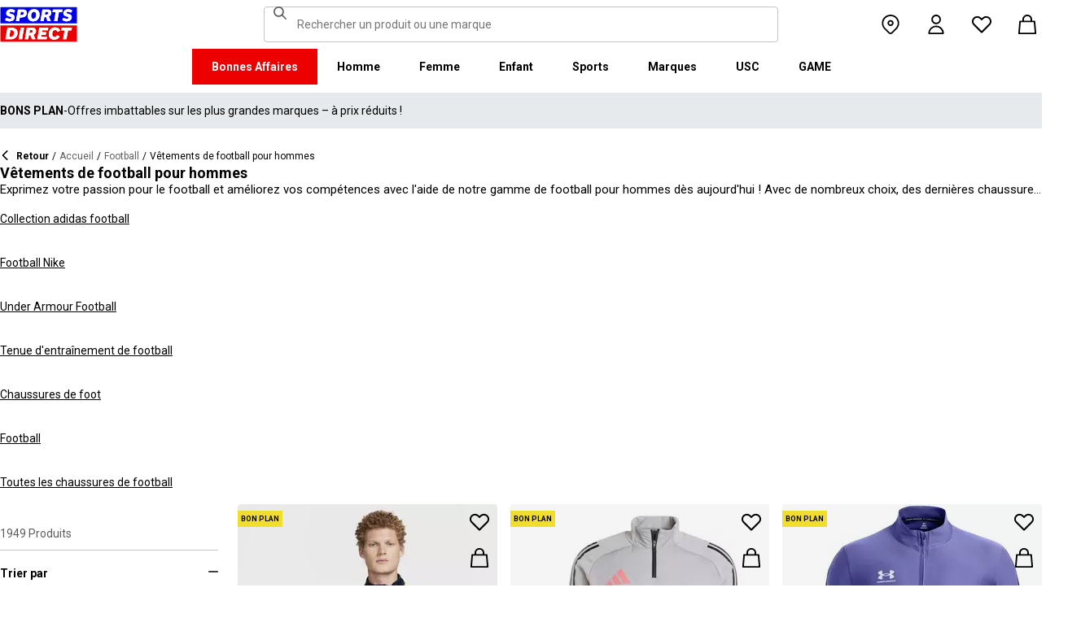

--- FILE ---
content_type: text/html; charset=utf-8
request_url: https://www.sportsdirect.fr/football/mens-football-clothing?dcp=4
body_size: 95258
content:
<!DOCTYPE html><html lang="fr" class="sportsdirect"><head><meta charSet="utf-8"/><meta name="viewport" content="width=device-width, initial-scale=1, minimum-scale=1, viewport-fit=cover"/><link rel="stylesheet" href="/_next/static/css/b8c213b1ba835c42.css" data-precedence="next"/><link rel="stylesheet" href="/_next/static/css/652e699cbf199586.css" data-precedence="next"/><link rel="stylesheet" href="/_next/static/css/7b2ec030f8d361be.css" data-precedence="next"/><link rel="stylesheet" href="/_next/static/css/1b5fb8195b13ab2f.css" data-precedence="next"/><link rel="stylesheet" href="/_next/static/css/8b80b6b41db01728.css" data-precedence="next"/><link rel="stylesheet" href="/_next/static/css/8355ba9959996ef7.css" data-precedence="next"/><link rel="stylesheet" href="/_next/static/css/41b35f9207664464.css" data-precedence="next"/><link rel="stylesheet" href="/_next/static/css/88e6d4764b108670.css" data-precedence="next"/><link rel="stylesheet" href="/_next/static/css/25abeed9fbaf8921.css" data-precedence="next"/><link rel="stylesheet" href="/_next/static/css/ed0b22a629b45705.css" data-precedence="next"/><link rel="stylesheet" href="/_next/static/css/e3f318d250edbd2e.css" data-precedence="next"/><link rel="stylesheet" href="/_next/static/css/358fb1a4d60c2294.css" data-precedence="next"/><link rel="stylesheet" href="/_next/static/css/f5e7592ec6b46752.css" data-precedence="next"/><link rel="stylesheet" href="/_next/static/css/91208e1324531222.css" data-precedence="next"/><link rel="stylesheet" href="/_next/static/css/70e1dd32898a68e8.css" data-precedence="next"/><link rel="stylesheet" href="/_next/static/css/1b61bb0e62629966.css" data-precedence="next"/><link rel="stylesheet" href="/_next/static/css/8d2e15ab2e1050aa.css" data-precedence="next"/><link rel="stylesheet" href="/_next/static/css/de3e0583a522a793.css" data-precedence="next"/><link rel="stylesheet" href="/_next/static/css/7d633fe2974b50c3.css" data-precedence="next"/><link rel="stylesheet" href="/_next/static/css/d021cb15aca6a309.css" data-precedence="next"/><link rel="stylesheet" href="/_next/static/css/680058a382210f03.css" data-precedence="next"/><link rel="stylesheet" href="/_next/static/css/77bf6a7b869f7081.css" data-precedence="next"/><link rel="stylesheet" href="/_next/static/css/9f9758e13c361fce.css" data-precedence="next"/><link rel="stylesheet" href="/_next/static/css/eb7eb6c0c1aebdab.css" data-precedence="next"/><link rel="stylesheet" href="/_next/static/css/c751a5aa1875cc91.css" data-precedence="next"/><link rel="stylesheet" href="/_next/static/css/90185662dfae5e44.css" data-precedence="next"/><link rel="stylesheet" href="/_next/static/css/1da3e78479195775.css" data-precedence="next"/><link rel="stylesheet" href="/_next/static/css/7c18afff0105956b.css" data-precedence="next"/><link rel="stylesheet" href="/_next/static/css/c26eec0f95bdda77.css" data-precedence="next"/><link rel="preload" as="script" fetchPriority="low" href="/_next/static/chunks/webpack-2a786c149e52a97b.js"/><script src="/_next/static/chunks/47075f46-bf284bbf0827e2c2.js" async=""></script><script src="/_next/static/chunks/6458-77af602cb08ccc89.js" async=""></script><script src="/_next/static/chunks/main-app-645742f2ad336f64.js" async=""></script><script src="/_next/static/chunks/2255-3dda48b43112f3e3.js" async=""></script><script src="/_next/static/chunks/7580-59b4d5ffbe6978ea.js" async=""></script><script src="/_next/static/chunks/7771-0d2c980ce75326c6.js" async=""></script><script src="/_next/static/chunks/app/global-error-c612ceb1446e7b5a.js" async=""></script><script src="/_next/static/chunks/8088-413d507c6034bebd.js" async=""></script><script src="/_next/static/chunks/5233-bf93193dc02ae966.js" async=""></script><script src="/_next/static/chunks/5867-ad634581ca247f8b.js" async=""></script><script src="/_next/static/chunks/4938-fb0ac8dba0c702a9.js" async=""></script><script src="/_next/static/chunks/4168-04eec8792ed6695d.js" async=""></script><script src="/_next/static/chunks/app/%5Blocale%5D/%5Bplatform%5D/%5Bflags%5D/(with-cobrand)/%5BpageFlags%5D/%5BcoBrand%5D/product-list-page/layout-c736023e24a0bdc8.js" async=""></script><script src="/_next/static/chunks/3851-b8a748a1fa95ffba.js" async=""></script><script src="/_next/static/chunks/9732-ef776db3bec09567.js" async=""></script><script src="/_next/static/chunks/3662-0a2ad8bed0f57eaf.js" async=""></script><script src="/_next/static/chunks/9827-44dd54b65832a544.js" async=""></script><script src="/_next/static/chunks/22-3ab0bb8f11add4d7.js" async=""></script><script src="/_next/static/chunks/6349-b988eeb03883f49c.js" async=""></script><script src="/_next/static/chunks/3146-575d123ec6fda2e4.js" async=""></script><script src="/_next/static/chunks/2501-1c319fa7eab1528a.js" async=""></script><script src="/_next/static/chunks/app/%5Blocale%5D/%5Bplatform%5D/%5Bflags%5D/(with-cobrand)/%5BpageFlags%5D/%5BcoBrand%5D/layout-81b108effd0906d2.js" async=""></script><script src="/_next/static/chunks/8233-9226c193ff6bd9e4.js" async=""></script><script src="/_next/static/chunks/736-d394abc28c889fe3.js" async=""></script><script src="/_next/static/chunks/415-0b1fad6570b14c81.js" async=""></script><script src="/_next/static/chunks/5964-db8913434236aa94.js" async=""></script><script src="/_next/static/chunks/app/%5Blocale%5D/%5Bplatform%5D/%5Bflags%5D/(with-cobrand)/%5BpageFlags%5D/%5BcoBrand%5D/product-list-page/page-f719100c916feb35.js" async=""></script><script src="/_next/static/chunks/app/%5Blocale%5D/%5Bplatform%5D/%5Bflags%5D/(with-cobrand)/%5BpageFlags%5D/%5BcoBrand%5D/product-list-page/not-found-3bd35bf4462cc2e0.js" async=""></script><script src="/_next/static/chunks/baa450f8-1f249bb24e6f5ceb.js" async=""></script><script src="/_next/static/chunks/6312-2e63567f08a1f077.js" async=""></script><script src="/_next/static/chunks/app/%5Blocale%5D/%5Bplatform%5D/%5Bflags%5D/layout-4518ea6cddc22a3b.js" async=""></script><script src="/_next/static/chunks/app/%5Blocale%5D/%5Bplatform%5D/%5Bflags%5D/error-8f197c5a233ea985.js" async=""></script><link rel="preload" href="https://cdn-ukwest.onetrust.com/scripttemplates/otSDKStub.js" as="script"/><link rel="preload" href="https://cdn-ukwest.onetrust.com/consent/b9339be0-19a1-41b3-a873-b79aba2b0141/OtAutoBlock.js" as="script"/><meta name="next-size-adjust" content=""/><title>Vêtements de football pour hommes | Maillots de réplique, survêtements, shorts | Sports Direct</title><meta name="description" content="Achetez tous vos équipements d&#x27;entraînement de football pour hommes, y compris des t-shirts, des couches de base, des vestes, des pantalons de survêtement et des maillots de réplique officiels à des prix soldés. Magasinez et économisez aujourd&#x27;hui!"/><meta name="robots" content="index, follow"/><meta name="pageType" content="ProductListPage"/><link rel="canonical" href="https://www.sportsdirect.fr/football/mens-football-clothing?dcp=4"/><link rel="alternate" hrefLang="cs" href="https://www.sportsdirect.cz/football/mens-football-clothing?dcp=4"/><link rel="alternate" hrefLang="da" href="https://www.sportsworld.dk/football/mens-football-clothing?dcp=4"/><link rel="alternate" hrefLang="de-AT" href="https://www.sportsdirect.at/football/mens-football-clothing?dcp=4"/><link rel="alternate" hrefLang="de-DE" href="https://www.sportsdirect.de/football/mens-football-clothing?dcp=4"/><link rel="alternate" hrefLang="el" href="https://www.sportsdirect.gr/football/mens-football-clothing?dcp=4"/><link rel="alternate" hrefLang="en-AU" href="https://au.sportsdirect.com/football/mens-football-clothing?dcp=4"/><link rel="alternate" hrefLang="en-BG" href="https://bg.sportsdirect.com/football/mens-football-clothing?dcp=4"/><link rel="alternate" hrefLang="en-GB" href="https://www.sportsdirect.com/football/mens-football-clothing?dcp=4"/><link rel="alternate" hrefLang="en-IE" href="https://ie.sportsdirect.com/football/mens-football-clothing?dcp=4"/><link rel="alternate" hrefLang="en-MD" href="https://www.sportsdirect.md/football/mens-football-clothing?dcp=4"/><link rel="alternate" hrefLang="en-MT" href="https://www.sportsdirect.mt/football/mens-football-clothing?dcp=4"/><link rel="alternate" hrefLang="en-NZ" href="https://nz.sportsdirect.com/football/mens-football-clothing?dcp=4"/><link rel="alternate" hrefLang="en-RO" href="https://www.sportsdirect.ro/football/mens-football-clothing?dcp=4"/><link rel="alternate" hrefLang="en-US" href="https://us.sportsdirect.com/football/mens-football-clothing?dcp=4"/><link rel="alternate" hrefLang="es" href="https://www.sportsdirect.es/football/mens-football-clothing?dcp=4"/><link rel="alternate" hrefLang="et" href="https://www.sportsdirect.ee/football/mens-football-clothing?dcp=4"/><link rel="alternate" hrefLang="fr-FR" href="https://www.sportsdirect.fr/football/mens-football-clothing?dcp=4"/><link rel="alternate" hrefLang="fr-LU" href="https://www.sportsdirect.lu/football/mens-football-clothing?dcp=4"/><link rel="alternate" hrefLang="hr" href="https://www.sportsdirect.hr/football/mens-football-clothing?dcp=4"/><link rel="alternate" hrefLang="hu" href="https://www.sportsdirect.hu/football/mens-football-clothing?dcp=4"/><link rel="alternate" hrefLang="it" href="https://www.sportsdirect.it/football/mens-football-clothing?dcp=4"/><link rel="alternate" hrefLang="lt" href="https://www.sportsdirect.lt/football/mens-football-clothing?dcp=4"/><link rel="alternate" hrefLang="lv" href="https://www.sportsdirect.lv/football/mens-football-clothing?dcp=4"/><link rel="alternate" hrefLang="nl-BE" href="https://www.sportsdirect.be/football/mens-football-clothing?dcp=4"/><link rel="alternate" hrefLang="nl-NL" href="https://www.sportsworld.nl/football/mens-football-clothing?dcp=4"/><link rel="alternate" hrefLang="pl" href="https://www.sportsdirect.pl/football/mens-football-clothing?dcp=4"/><link rel="alternate" hrefLang="pt" href="https://www.sportsdirect.pt/football/mens-football-clothing?dcp=4"/><link rel="alternate" hrefLang="sk" href="https://www.sportsdirect.sk/football/mens-football-clothing?dcp=4"/><link rel="alternate" hrefLang="sl" href="https://www.sportsdirect.si/football/mens-football-clothing?dcp=4"/><link rel="alternate" hrefLang="x-default" href="https://www.sportsdirect.com/football/mens-football-clothing?dcp=4"/><meta property="og:title" content="Vêtements de football pour hommes | Maillots de réplique, survêtements, shorts | Sports Direct"/><meta property="og:description" content="Achetez tous vos équipements d&#x27;entraînement de football pour hommes, y compris des t-shirts, des couches de base, des vestes, des pantalons de survêtement et des maillots de réplique officiels à des prix soldés. Magasinez et économisez aujourd&#x27;hui!"/><meta property="og:url" content="https://www.sportsdirect.fr/football/mens-football-clothing?dcp=4"/><meta name="twitter:card" content="summary"/><meta name="twitter:title" content="Vêtements de football pour hommes | Maillots de réplique, survêtements, shorts | Sports Direct"/><meta name="twitter:description" content="Achetez tous vos équipements d&#x27;entraînement de football pour hommes, y compris des t-shirts, des couches de base, des vestes, des pantalons de survêtement et des maillots de réplique officiels à des prix soldés. Magasinez et économisez aujourd&#x27;hui!"/><link rel="icon" href="/icon?c05ba2999568c3a9" type="image/svg" sizes="256x256"/><script src="/_next/static/chunks/polyfills-42372ed130431b0a.js" noModule=""></script></head><body class="__variable_4f1194 __variable_4f1194 sportsdirect_variables__Jdi3o"><div><!-- sportsdirectfrance --></div><div><div class="Layout_layout__kNkKW" data-layout="root"><div role="navigation" aria-label="skip links navigation" class="SkipLinks_root__nBRH0"><a href="#skip-link-navigation" data-testid="skip-link-navigation" class="SkipLinks_link__dfFZJ">Aller à la navigation</a><a href="#skip-link-main-content" data-testid="skip-link-main-content" class="SkipLinks_link__dfFZJ">Aller au contenu principal</a></div><header class="Header_header__dn793" data-layout="header"><div class="Header_container__FHcee"><div class="Header_logo__9Rgcg"><a aria-label="SportsDirect.fr - Détaillant de sport n°1 au Royaume-Uni | Sports Direct MON" class="Link_root__TBCX5 FasciaLogo_link__0E72U Layout_headerLogoLink__wct_F" href="/"><svg xmlns="http://www.w3.org/2000/svg" width="95" height="44" viewBox="0 0 350 160" class="FasciaLogo_logo__M2mmx Layout_headerLogo__UxtXh" fill="currentColor"><path d="M343.53 89.5383H14.1532V151.54H343.53V89.5383Z" fill="white"></path><path d="M343.53 5.83411H14.1532V67.8356H343.53V5.83411Z" fill="white"></path><path d="M348.159 158.15V84.5507H1.83643V158.15H348.159Z" fill="#ED0000"></path><path d="M348.16 75.4537V1.85022H1.8374V75.4537H348.16Z" fill="#0000ED"></path><path class="SportsDirect_logoText__oQqp7" d="M101.028 12.3536H81.2131L72.1615 64.9357H87.0942L89.901 48.4393H97.6852C116.325 48.4393 121.302 36.9705 121.302 27.4848C121.299 15.1836 111.251 12.3536 101.028 12.3536ZM98.0449 37.6921H91.8884L94.2395 23.1082H100.756C101.621 23.0023 102.499 23.0928 103.325 23.3731C104.151 23.6534 104.904 24.1164 105.529 24.7281C106.154 25.3398 106.635 26.0847 106.937 26.9081C107.239 27.7314 107.354 28.6123 107.273 29.4863C107.273 33.5004 104.918 37.6921 98.0413 37.6921H98.0449ZM154.25 11.0807C134.435 11.0807 125.475 26.6673 125.475 42.2499C125.475 57.6513 134.612 66.2122 150.36 66.2122C170.087 66.2122 179.043 50.6331 179.043 35.1355C179.028 19.7378 169.87 11.0807 154.235 11.0807H154.25ZM150.632 54.2736C145.382 54.2736 141.04 51.2657 141.04 41.4285C141.04 32.4052 144.387 23.0231 154.066 23.0231C159.228 23.0231 163.658 26.0308 163.658 35.9716C163.625 44.8877 160.209 54.2736 150.617 54.2736H150.632ZM232.522 26.6671C232.522 14.7248 222.57 12.3572 213.052 12.3572H191.966L183.007 64.9395H197.936L201.195 45.7016H207.439L214.948 64.9395H230.241L221.108 43.7075C224.623 42.5522 227.653 40.2476 229.719 37.1596C231.784 34.0717 232.765 30.3775 232.507 26.6635L232.522 26.6671ZM209.721 35.6905H202.932L205.191 22.7419H211.98C214.878 22.7419 218.313 23.8333 218.313 28.3875C218.298 31.4952 216.759 35.6867 209.706 35.6867L209.721 35.6905ZM281.116 24.477H266.818L259.942 64.9395H245.009L251.988 24.477H237.691L239.682 12.3572H283.294L281.123 24.477H281.116ZM281.656 59.8377L286.817 49.9043C291.369 52.7993 296.638 54.3468 302.022 54.3698C305.545 54.3698 310.342 53.6299 310.342 49.5419C310.342 47.1741 308.807 45.9864 305.005 45.0763L300.027 43.8924C292.423 42.0722 286.722 37.9732 286.722 29.6787C286.656 26.8074 287.31 23.9656 288.624 21.4165C289.937 18.8673 291.868 16.6931 294.238 15.0948C298.464 12.4431 303.375 11.1108 308.351 11.2658C315.036 11.1623 321.574 13.2386 326.991 17.1851L321.653 27.1185C317.484 24.1292 312.473 22.5643 307.356 22.6532C304.009 22.6532 300.476 23.5669 300.476 27.0298C300.476 29.1274 301.75 30.2151 306.089 31.4027L312.15 33.0452C320.658 35.3242 324.912 40.5184 324.912 47.0815C324.912 58.38 315.864 66.0308 301.926 66.0308C294.662 66.3831 287.501 64.1951 281.656 59.8377V59.8377ZM23.0387 59.8377L28.1818 49.9043C32.7329 52.7984 38.0001 54.3459 43.3826 54.3698C46.9129 54.3698 51.7073 53.6299 51.7073 49.5419C51.7073 47.1741 50.1717 45.9864 46.3696 45.0763L41.3916 43.8924C33.7911 42.0722 28.0934 37.9732 28.0934 29.6787C28.026 26.808 28.6787 23.9664 29.9912 21.4171C31.3037 18.8679 33.2338 16.6935 35.6024 15.0948C39.8286 12.4435 44.7391 11.1113 49.7158 11.2658C56.4013 11.1636 62.9409 13.2398 68.3593 17.1851L63.018 27.1185C58.8486 24.1294 53.8375 22.5646 48.7203 22.6532C45.3737 22.6532 41.8436 23.5669 41.8436 27.0298C41.8436 29.1274 43.1072 30.2151 47.4566 31.4027L53.518 33.0452C62.0223 35.3242 66.2799 40.5184 66.2799 47.0815C66.2799 58.38 57.2285 66.0308 43.2947 66.0308C36.0307 66.384 28.8687 64.1959 23.0239 59.8377H23.0387ZM69.5494 99.0535C63.661 96.1908 57.1687 94.8156 50.6342 95.0468H33.6221L24.4863 147.629H47.9199C69.5496 147.629 79.3176 133.323 79.3176 118.191C79.3102 109.268 76.0514 102.709 69.5382 99.0607L69.5494 99.0535ZM48.1068 136.601H41.9504L47.2916 106.075H52.1772C58.4223 106.075 63.488 109.261 63.488 118.469C63.4733 126.312 60.3106 136.604 48.0961 136.604L48.1068 136.601ZM84.2987 147.629L93.4346 95.0468H109.003L99.8633 147.629H84.2987ZM220.587 124.303C220.587 111.177 228.007 93.7703 249.27 93.7703C262.303 93.7703 269.989 99.6896 272.435 108.898L258.773 113.363C258.465 111.059 257.264 108.97 255.433 107.554C253.602 106.137 251.289 105.507 248.998 105.801C239.223 105.801 236.42 116.556 236.42 124.207C236.42 131.584 239.406 136.967 246.283 136.967C248.772 137.1 251.238 136.428 253.322 135.051C255.405 133.673 256.998 131.661 257.866 129.309L270.26 134.414C266.826 141.791 259.405 148.902 245.648 148.902C229.451 148.902 220.583 140.337 220.583 124.299L220.587 124.303ZM323.468 107.17H307.907L300.85 147.629H285.465L292.526 107.17H277.049L279.132 95.0468H325.547L323.468 107.17V107.17ZM163.126 109.357C163.126 97.4182 153.17 95.0468 143.656 95.0468H121.574L112.346 147.629H127.727L131.074 128.391H137.23L144.743 147.629H160.852L151.716 126.393C155.197 125.19 158.192 122.876 160.247 119.802C162.303 116.727 163.306 113.061 163.104 109.36L163.126 109.357ZM139.509 118.38H132.896L135.155 105.432H141.768C144.666 105.432 148.101 106.523 148.101 111.077C148.079 114.192 146.543 118.384 139.486 118.384L139.509 118.38ZM191.445 106.349L189.817 115.283H209.287L207.292 126.582H187.823L186.107 136.331H212.616L210.716 147.633H168.621L177.761 95.0504H218.662L216.759 106.353L191.445 106.349Z" fill="white"></path><path class="SportsDirect_logoText__oQqp7" d="M101.028 12.361H81.2131L72.1615 64.9431H87.0942L89.901 48.4467H97.6852C116.325 48.4467 121.302 36.978 121.302 27.4922C121.299 15.1911 111.251 12.361 101.028 12.361ZM98.0449 37.6995H91.8884L94.2395 23.1156H100.756C101.621 23.0097 102.499 23.1002 103.325 23.3805C104.151 23.6608 104.904 24.1239 105.529 24.7356C106.154 25.3473 106.635 26.0921 106.937 26.9155C107.239 27.7389 107.354 28.6198 107.273 29.4937C107.273 33.5078 104.918 37.6995 98.0413 37.6995H98.0449ZM154.25 11.0881C134.435 11.0881 125.475 26.6747 125.475 42.2574C125.475 57.6588 134.612 66.2196 150.36 66.2196C170.087 66.2196 179.043 50.6405 179.043 35.1429C179.028 19.7452 169.87 11.0881 154.235 11.0881H154.25ZM150.632 54.2811C145.382 54.2811 141.04 51.2731 141.04 41.4359C141.04 32.4126 144.387 23.0305 154.066 23.0305C159.228 23.0305 163.658 26.0383 163.658 35.9791C163.625 44.8951 160.209 54.2811 150.617 54.2811H150.632ZM232.522 26.6746C232.522 14.7323 222.57 12.3646 213.052 12.3646H191.966L183.007 64.947H197.936L201.195 45.709H207.439L214.948 64.947H230.241L221.108 43.715C224.623 42.5597 227.653 40.255 229.719 37.1671C231.784 34.0791 232.765 30.3849 232.507 26.671L232.522 26.6746ZM209.721 35.698H202.932L205.191 22.7494H211.98C214.878 22.7494 218.313 23.8408 218.313 28.395C218.298 31.5026 216.759 35.6941 209.706 35.6941L209.721 35.698ZM281.116 24.4845H266.818L259.942 64.947H245.009L251.988 24.4845H237.691L239.682 12.3646H283.294L281.123 24.4845H281.116ZM281.656 59.8451L286.817 49.9117C291.369 52.8067 296.638 54.3542 302.022 54.3772C305.545 54.3772 310.342 53.6374 310.342 49.5493C310.342 47.1816 308.807 45.9939 305.005 45.0838L300.027 43.8999C292.423 42.0797 286.722 37.9806 286.722 29.6861C286.656 26.8148 287.31 23.9731 288.624 21.4239C289.937 18.8748 291.868 16.7005 294.238 15.1023C298.464 12.4505 303.375 11.1183 308.351 11.2733C315.036 11.1697 321.574 13.2461 326.991 17.1926L321.653 27.1259C317.484 24.1367 312.473 22.5718 307.356 22.6607C304.009 22.6607 300.476 23.5744 300.476 27.0372C300.476 29.1349 301.75 30.2226 306.089 31.4102L312.15 33.0527C320.658 35.3316 324.912 40.5259 324.912 47.0889C324.912 58.3875 315.864 66.0383 301.926 66.0383C294.662 66.3905 287.501 64.2025 281.656 59.8451V59.8451ZM23.0387 59.8451L28.1818 49.9117C32.7329 52.8059 38.0001 54.3533 43.3826 54.3772C46.9129 54.3772 51.7073 53.6374 51.7073 49.5493C51.7073 47.1816 50.1717 45.9939 46.3696 45.0838L41.3916 43.8999C33.7911 42.0797 28.0934 37.9806 28.0934 29.6861C28.026 26.8154 28.6787 23.9738 29.9912 21.4246C31.3037 18.8754 33.2338 16.7009 35.6024 15.1023C39.8286 12.4509 44.7391 11.1187 49.7158 11.2733C56.4013 11.1711 62.9409 13.2472 68.3593 17.1926L63.018 27.1259C58.8486 24.1369 53.8375 22.572 48.7203 22.6607C45.3737 22.6607 41.8436 23.5744 41.8436 27.0372C41.8436 29.1349 43.1072 30.2226 47.4566 31.4102L53.518 33.0527C62.0223 35.3316 66.2799 40.5259 66.2799 47.0889C66.2799 58.3875 57.2285 66.0383 43.2947 66.0383C36.0307 66.3915 28.8687 64.2033 23.0239 59.8451H23.0387ZM69.5494 99.0609C63.661 96.1983 57.1687 94.823 50.6342 95.0542H33.6221L24.4863 147.637H47.9199C69.5496 147.637 79.3176 133.33 79.3176 118.199C79.3102 109.275 76.0514 102.716 69.5382 99.0682L69.5494 99.0609ZM48.1068 136.608H41.9504L47.2916 106.083H52.1772C58.4223 106.083 63.488 109.268 63.488 118.476C63.4733 126.319 60.3106 136.612 48.0961 136.612L48.1068 136.608ZM84.2987 147.637L93.4346 95.0542H109.003L99.8633 147.637H84.2987ZM220.587 124.31C220.587 111.184 228.007 93.7778 249.27 93.7778C262.303 93.7778 269.989 99.6971 272.435 108.905L258.773 113.371C258.465 111.066 257.264 108.978 255.433 107.561C253.602 106.145 251.289 105.515 248.998 105.809C239.223 105.809 236.42 116.564 236.42 124.214C236.42 131.591 239.406 136.974 246.283 136.974C248.772 137.107 251.238 136.436 253.322 135.058C255.405 133.681 256.998 131.669 257.866 129.316L270.26 134.422C266.826 141.799 259.405 148.909 245.648 148.909C229.451 148.909 220.583 140.345 220.583 124.307L220.587 124.31ZM323.468 107.178H307.907L300.85 147.637H285.465L292.526 107.178H277.049L279.132 95.0542H325.547L323.468 107.178V107.178ZM163.126 109.364C163.126 97.4256 153.17 95.0542 143.656 95.0542H121.574L112.346 147.637H127.727L131.074 128.399H137.23L144.743 147.637H160.852L151.716 126.401C155.197 125.198 158.192 122.883 160.247 119.809C162.303 116.735 163.306 113.068 163.104 109.368L163.126 109.364ZM139.509 118.388H132.896L135.155 105.439H141.768C144.666 105.439 148.101 106.53 148.101 111.085C148.079 114.2 146.543 118.391 139.486 118.391L139.509 118.388ZM191.445 106.356L189.817 115.291H209.287L207.292 126.59H187.823L186.107 136.338H212.616L210.716 147.64H168.621L177.761 95.0579H218.662L216.759 106.36L191.445 106.356Z" fill="white"></path></svg></a></div><div class="Header_search__WSHI8"><!--$?--><template id="B:0"></template><!--/$--></div><div class="Header_widgets__vrnlO"><div data-layout="hidden" class="Hidden_lg-down__3V7_m Hidden_root__GIYA3"><a aria-label="Bouton de magasin" class="Link_root__TBCX5 StoreFinderButton_storeFinderButton__hSzBt" title="Trouver un magasin" href="/stores"><span class="StoreFinderButton_iconFilled__6sxxo Icon_root__oPMmF Icon_pin__shW9L Icon_mediumSize__IULAV" data-testid="pin"></span><span class="StoreFinderButton_iconOutline__R1i5_ Icon_root__oPMmF Icon_pinOutline__lVdDH Icon_mediumSize__IULAV" data-testid="pinOutline"></span></a></div><div class="Dropdown_dropdown__sMfcR" data-testid="account-button"><a aria-label="Bouton de compte" class="Link_root__TBCX5 Dropdown_link__3eHvu" title="Se connecter" href="/account/login"><div class="Counter_wrapper__DA42k Dropdown_counter__elpxu"><span class="Dropdown_icon__40im8 Icon_root__oPMmF Icon_accountOutline__gBAHm Icon_inheritColor__8gWzQ Icon_mediumSize__IULAV" data-testid="accountOutline"></span><span class="Dropdown_iconHover__7bQvu Icon_root__oPMmF Icon_account__QEwYY Icon_inheritColor__8gWzQ Icon_mediumSize__IULAV" data-testid="account"></span></div></a></div><div class="Dropdown_dropdown__sMfcR" data-testid="wishlist-button"><a aria-label="Bouton de liste de souhaits" class="Link_root__TBCX5 Dropdown_link__3eHvu" title="Liste de souhaits" href="/wishlist"><div class="Counter_wrapper__DA42k Dropdown_counter__elpxu"><span class="Dropdown_icon__40im8 Icon_root__oPMmF Icon_heartOutline__PQ9uD Icon_inheritColor__8gWzQ Icon_mediumSize__IULAV" data-testid="heartOutline"></span><span class="Dropdown_iconHover__7bQvu Icon_root__oPMmF Icon_heart__az4Mm Icon_inheritColor__8gWzQ Icon_mediumSize__IULAV" data-testid="heart"></span><div class="Typography_caption__xMaPz Typography_text-white__OuYXV Counter_counter__g9hQp Counter_invisible__JArHj">0</div></div></a></div><div class="Dropdown_dropdown__sMfcR" data-testid="cart-button"><a aria-label="Bouton de panier" class="Link_root__TBCX5 Dropdown_link__3eHvu" title="Mon panier" rel="nofollow" href="/cart"><div class="Counter_wrapper__DA42k Dropdown_counter__elpxu"><span class="Dropdown_icon__40im8 Icon_root__oPMmF Icon_basketOutline__YLlpu Icon_inheritColor__8gWzQ Icon_mediumSize__IULAV" data-testid="basketOutline"></span><span class="Dropdown_iconHover__7bQvu Icon_root__oPMmF Icon_basket__6m44B Icon_inheritColor__8gWzQ Icon_mediumSize__IULAV" data-testid="basket"></span></div></a></div><div data-layout="hidden" class="Hidden_lg-up__1TX2t Hidden_centred__Z6OzA Hidden_root__GIYA3"><button class="HeaderButton_button__KvLXE" aria-label="Menu" data-testid="side-menu-toggle"><span class="Icon_root__oPMmF Icon_hamburger__asGYp Icon_inheritColor__8gWzQ Icon_mediumSize__IULAV" data-testid="hamburger"></span></button></div></div></div><div data-layout="hidden" class="Hidden_lg-down__3V7_m Hidden_root__GIYA3"><!--$?--><template id="B:1"></template><nav aria-label="Navigation du menu supérieur" class="TopMenuList_nav__cuAdw"><div class="TopMenuList_menubar__9HyLX" data-testid="top-menu-bar"><div class="TopMenuList_menu__EEL6y" data-testid="top-menu" role="menu" tabindex="-1"></div></div></nav><!--/$--></div><div id="topMenuPortal"></div></header><aside class="Advert_advert__6LLM9" data-layout="advert"><!--$?--><template id="B:2"></template><div class="AdvertMenu_root__VS0Y3" data-testid="advert-menu-fallback"></div><!--/$--></aside><main class="Main_main__phsXS"><div id="skip-link-main-content"></div><div class="ProductListLayout_grid__s_dV3 Container_container__WyjjB" data-testid="container"><!--$?--><template id="B:3"></template><div class="ProductListViewHeaderFallback_root__7384u"><span class="Skeleton_skeleton__YD5j8 Skeleton_text__giMVo" style="width:80%" data-testid="skeleton"></span><div class="ProductListViewHeaderFallback_text___uLuV"><span class="Typography_subheading1__ZXKBr"><span class="Skeleton_skeleton__YD5j8 Skeleton_text__giMVo" style="width:40%" data-testid="skeleton"></span></span><span class="Skeleton_skeleton__YD5j8 Skeleton_text__giMVo" style="width:30%" data-testid="skeleton"></span><span class="Skeleton_skeleton__YD5j8 Skeleton_rounded__ST6JM" style="width:200px;height:44px" data-testid="skeleton"></span></div></div><!--/$--><!--$?--><template id="B:4"></template><div class="ProductListViewAsideFallback_root__Fqm0m"><div class="Filters_filters__2lTiI"><span class="Skeleton_skeleton__YD5j8 Skeleton_rounded__ST6JM" style="width:100%;height:46px" data-testid="skeleton"></span><div data-layout="hidden" class="Hidden_md-up__zwFnU Hidden_root__GIYA3"><span class="Skeleton_skeleton__YD5j8 Skeleton_rounded__ST6JM" style="width:100%;height:46px" data-testid="skeleton"></span></div></div><div class="Sidebar_sidebar__KQ64q"><div class="ProductListViewAsideFallback_facets__Q3dlY"><span class="Skeleton_skeleton__YD5j8" style="width:100%;height:300px" data-testid="skeleton"></span><span class="Skeleton_skeleton__YD5j8" style="width:100%;height:300px" data-testid="skeleton"></span><span class="Skeleton_skeleton__YD5j8" style="width:100%;height:300px" data-testid="skeleton"></span><span class="Skeleton_skeleton__YD5j8" style="width:100%;height:300px" data-testid="skeleton"></span><span class="Skeleton_skeleton__YD5j8" style="width:100%;height:300px" data-testid="skeleton"></span><span class="Skeleton_skeleton__YD5j8" style="width:100%;height:300px" data-testid="skeleton"></span><span class="Skeleton_skeleton__YD5j8" style="width:100%;height:300px" data-testid="skeleton"></span></div></div></div><!--/$--><!--$?--><template id="B:5"></template><div class="Container_main__8a_kS"><div class="GridSkeleton_productGrid__W3Ms9"><span class="GridSkeleton_productCard__V_m8c Skeleton_skeleton__YD5j8" data-testid="skeleton"></span><span class="GridSkeleton_productCard__V_m8c Skeleton_skeleton__YD5j8" data-testid="skeleton"></span><span class="GridSkeleton_productCard__V_m8c Skeleton_skeleton__YD5j8" data-testid="skeleton"></span><span class="GridSkeleton_productCard__V_m8c Skeleton_skeleton__YD5j8" data-testid="skeleton"></span><span class="GridSkeleton_productCard__V_m8c Skeleton_skeleton__YD5j8" data-testid="skeleton"></span><span class="GridSkeleton_productCard__V_m8c Skeleton_skeleton__YD5j8" data-testid="skeleton"></span><span class="GridSkeleton_productCard__V_m8c Skeleton_skeleton__YD5j8" data-testid="skeleton"></span><span class="GridSkeleton_productCard__V_m8c Skeleton_skeleton__YD5j8" data-testid="skeleton"></span><span class="GridSkeleton_productCard__V_m8c Skeleton_skeleton__YD5j8" data-testid="skeleton"></span><span class="GridSkeleton_productCard__V_m8c Skeleton_skeleton__YD5j8" data-testid="skeleton"></span><span class="GridSkeleton_productCard__V_m8c Skeleton_skeleton__YD5j8" data-testid="skeleton"></span><span class="GridSkeleton_productCard__V_m8c Skeleton_skeleton__YD5j8" data-testid="skeleton"></span></div></div><!--/$--></div></main><footer class="Footer_footer__bgpjJ"><div class="Container_container__WyjjB Container_xl__2fBsY" data-testid="container"><!--$?--><template id="B:6"></template><div class="FooterNewsletterFallback_root__NCQtx Container_container__WyjjB" data-testid="container"><div class="FooterNewsletterFallback_inner__Bjqhg"><div class="EmailSubscriptionFormFallback_root__zTohj"><span class="Skeleton_skeleton__YD5j8 Skeleton_rounded__ST6JM" style="height:44px" data-testid="skeleton"></span><div class="EmailSubscriptionFormFallback_form__LTAmY"><span class="Skeleton_skeleton__YD5j8 Skeleton_rounded__ST6JM" style="height:44px" data-testid="skeleton"></span><span class="Skeleton_skeleton__YD5j8 Skeleton_rounded__ST6JM" style="height:44px" data-testid="skeleton"></span></div><span class="Skeleton_skeleton__YD5j8 Skeleton_rounded__ST6JM" style="height:40px" data-testid="skeleton"></span></div></div></div><!--/$--><div class="FooterColumns_root__6GazB Container_container__WyjjB" data-testid="container"><!--$?--><template id="B:7"></template><div></div><!--/$--></div><div class="FooterLine_root__u8ehE Container_container__WyjjB" data-testid="container"><div class="PreferencesSelector_root__Vx71j"><a aria-label="SportsDirect.fr - Détaillant de sport n°1 au Royaume-Uni | Sports Direct MON" class="Link_root__TBCX5 FasciaLogo_link__0E72U" href="/"><svg xmlns="http://www.w3.org/2000/svg" width="95" height="44" viewBox="0 0 350 160" class="FasciaLogo_logo__M2mmx PreferencesSelector_logo__aWuO8" fill="currentColor"><path d="M343.53 89.5383H14.1532V151.54H343.53V89.5383Z" fill="white"></path><path d="M343.53 5.83411H14.1532V67.8356H343.53V5.83411Z" fill="white"></path><path d="M348.159 158.15V84.5507H1.83643V158.15H348.159Z" fill="#ED0000"></path><path d="M348.16 75.4537V1.85022H1.8374V75.4537H348.16Z" fill="#0000ED"></path><path class="SportsDirect_logoText__oQqp7" d="M101.028 12.3536H81.2131L72.1615 64.9357H87.0942L89.901 48.4393H97.6852C116.325 48.4393 121.302 36.9705 121.302 27.4848C121.299 15.1836 111.251 12.3536 101.028 12.3536ZM98.0449 37.6921H91.8884L94.2395 23.1082H100.756C101.621 23.0023 102.499 23.0928 103.325 23.3731C104.151 23.6534 104.904 24.1164 105.529 24.7281C106.154 25.3398 106.635 26.0847 106.937 26.9081C107.239 27.7314 107.354 28.6123 107.273 29.4863C107.273 33.5004 104.918 37.6921 98.0413 37.6921H98.0449ZM154.25 11.0807C134.435 11.0807 125.475 26.6673 125.475 42.2499C125.475 57.6513 134.612 66.2122 150.36 66.2122C170.087 66.2122 179.043 50.6331 179.043 35.1355C179.028 19.7378 169.87 11.0807 154.235 11.0807H154.25ZM150.632 54.2736C145.382 54.2736 141.04 51.2657 141.04 41.4285C141.04 32.4052 144.387 23.0231 154.066 23.0231C159.228 23.0231 163.658 26.0308 163.658 35.9716C163.625 44.8877 160.209 54.2736 150.617 54.2736H150.632ZM232.522 26.6671C232.522 14.7248 222.57 12.3572 213.052 12.3572H191.966L183.007 64.9395H197.936L201.195 45.7016H207.439L214.948 64.9395H230.241L221.108 43.7075C224.623 42.5522 227.653 40.2476 229.719 37.1596C231.784 34.0717 232.765 30.3775 232.507 26.6635L232.522 26.6671ZM209.721 35.6905H202.932L205.191 22.7419H211.98C214.878 22.7419 218.313 23.8333 218.313 28.3875C218.298 31.4952 216.759 35.6867 209.706 35.6867L209.721 35.6905ZM281.116 24.477H266.818L259.942 64.9395H245.009L251.988 24.477H237.691L239.682 12.3572H283.294L281.123 24.477H281.116ZM281.656 59.8377L286.817 49.9043C291.369 52.7993 296.638 54.3468 302.022 54.3698C305.545 54.3698 310.342 53.6299 310.342 49.5419C310.342 47.1741 308.807 45.9864 305.005 45.0763L300.027 43.8924C292.423 42.0722 286.722 37.9732 286.722 29.6787C286.656 26.8074 287.31 23.9656 288.624 21.4165C289.937 18.8673 291.868 16.6931 294.238 15.0948C298.464 12.4431 303.375 11.1108 308.351 11.2658C315.036 11.1623 321.574 13.2386 326.991 17.1851L321.653 27.1185C317.484 24.1292 312.473 22.5643 307.356 22.6532C304.009 22.6532 300.476 23.5669 300.476 27.0298C300.476 29.1274 301.75 30.2151 306.089 31.4027L312.15 33.0452C320.658 35.3242 324.912 40.5184 324.912 47.0815C324.912 58.38 315.864 66.0308 301.926 66.0308C294.662 66.3831 287.501 64.1951 281.656 59.8377V59.8377ZM23.0387 59.8377L28.1818 49.9043C32.7329 52.7984 38.0001 54.3459 43.3826 54.3698C46.9129 54.3698 51.7073 53.6299 51.7073 49.5419C51.7073 47.1741 50.1717 45.9864 46.3696 45.0763L41.3916 43.8924C33.7911 42.0722 28.0934 37.9732 28.0934 29.6787C28.026 26.808 28.6787 23.9664 29.9912 21.4171C31.3037 18.8679 33.2338 16.6935 35.6024 15.0948C39.8286 12.4435 44.7391 11.1113 49.7158 11.2658C56.4013 11.1636 62.9409 13.2398 68.3593 17.1851L63.018 27.1185C58.8486 24.1294 53.8375 22.5646 48.7203 22.6532C45.3737 22.6532 41.8436 23.5669 41.8436 27.0298C41.8436 29.1274 43.1072 30.2151 47.4566 31.4027L53.518 33.0452C62.0223 35.3242 66.2799 40.5184 66.2799 47.0815C66.2799 58.38 57.2285 66.0308 43.2947 66.0308C36.0307 66.384 28.8687 64.1959 23.0239 59.8377H23.0387ZM69.5494 99.0535C63.661 96.1908 57.1687 94.8156 50.6342 95.0468H33.6221L24.4863 147.629H47.9199C69.5496 147.629 79.3176 133.323 79.3176 118.191C79.3102 109.268 76.0514 102.709 69.5382 99.0607L69.5494 99.0535ZM48.1068 136.601H41.9504L47.2916 106.075H52.1772C58.4223 106.075 63.488 109.261 63.488 118.469C63.4733 126.312 60.3106 136.604 48.0961 136.604L48.1068 136.601ZM84.2987 147.629L93.4346 95.0468H109.003L99.8633 147.629H84.2987ZM220.587 124.303C220.587 111.177 228.007 93.7703 249.27 93.7703C262.303 93.7703 269.989 99.6896 272.435 108.898L258.773 113.363C258.465 111.059 257.264 108.97 255.433 107.554C253.602 106.137 251.289 105.507 248.998 105.801C239.223 105.801 236.42 116.556 236.42 124.207C236.42 131.584 239.406 136.967 246.283 136.967C248.772 137.1 251.238 136.428 253.322 135.051C255.405 133.673 256.998 131.661 257.866 129.309L270.26 134.414C266.826 141.791 259.405 148.902 245.648 148.902C229.451 148.902 220.583 140.337 220.583 124.299L220.587 124.303ZM323.468 107.17H307.907L300.85 147.629H285.465L292.526 107.17H277.049L279.132 95.0468H325.547L323.468 107.17V107.17ZM163.126 109.357C163.126 97.4182 153.17 95.0468 143.656 95.0468H121.574L112.346 147.629H127.727L131.074 128.391H137.23L144.743 147.629H160.852L151.716 126.393C155.197 125.19 158.192 122.876 160.247 119.802C162.303 116.727 163.306 113.061 163.104 109.36L163.126 109.357ZM139.509 118.38H132.896L135.155 105.432H141.768C144.666 105.432 148.101 106.523 148.101 111.077C148.079 114.192 146.543 118.384 139.486 118.384L139.509 118.38ZM191.445 106.349L189.817 115.283H209.287L207.292 126.582H187.823L186.107 136.331H212.616L210.716 147.633H168.621L177.761 95.0504H218.662L216.759 106.353L191.445 106.349Z" fill="white"></path><path class="SportsDirect_logoText__oQqp7" d="M101.028 12.361H81.2131L72.1615 64.9431H87.0942L89.901 48.4467H97.6852C116.325 48.4467 121.302 36.978 121.302 27.4922C121.299 15.1911 111.251 12.361 101.028 12.361ZM98.0449 37.6995H91.8884L94.2395 23.1156H100.756C101.621 23.0097 102.499 23.1002 103.325 23.3805C104.151 23.6608 104.904 24.1239 105.529 24.7356C106.154 25.3473 106.635 26.0921 106.937 26.9155C107.239 27.7389 107.354 28.6198 107.273 29.4937C107.273 33.5078 104.918 37.6995 98.0413 37.6995H98.0449ZM154.25 11.0881C134.435 11.0881 125.475 26.6747 125.475 42.2574C125.475 57.6588 134.612 66.2196 150.36 66.2196C170.087 66.2196 179.043 50.6405 179.043 35.1429C179.028 19.7452 169.87 11.0881 154.235 11.0881H154.25ZM150.632 54.2811C145.382 54.2811 141.04 51.2731 141.04 41.4359C141.04 32.4126 144.387 23.0305 154.066 23.0305C159.228 23.0305 163.658 26.0383 163.658 35.9791C163.625 44.8951 160.209 54.2811 150.617 54.2811H150.632ZM232.522 26.6746C232.522 14.7323 222.57 12.3646 213.052 12.3646H191.966L183.007 64.947H197.936L201.195 45.709H207.439L214.948 64.947H230.241L221.108 43.715C224.623 42.5597 227.653 40.255 229.719 37.1671C231.784 34.0791 232.765 30.3849 232.507 26.671L232.522 26.6746ZM209.721 35.698H202.932L205.191 22.7494H211.98C214.878 22.7494 218.313 23.8408 218.313 28.395C218.298 31.5026 216.759 35.6941 209.706 35.6941L209.721 35.698ZM281.116 24.4845H266.818L259.942 64.947H245.009L251.988 24.4845H237.691L239.682 12.3646H283.294L281.123 24.4845H281.116ZM281.656 59.8451L286.817 49.9117C291.369 52.8067 296.638 54.3542 302.022 54.3772C305.545 54.3772 310.342 53.6374 310.342 49.5493C310.342 47.1816 308.807 45.9939 305.005 45.0838L300.027 43.8999C292.423 42.0797 286.722 37.9806 286.722 29.6861C286.656 26.8148 287.31 23.9731 288.624 21.4239C289.937 18.8748 291.868 16.7005 294.238 15.1023C298.464 12.4505 303.375 11.1183 308.351 11.2733C315.036 11.1697 321.574 13.2461 326.991 17.1926L321.653 27.1259C317.484 24.1367 312.473 22.5718 307.356 22.6607C304.009 22.6607 300.476 23.5744 300.476 27.0372C300.476 29.1349 301.75 30.2226 306.089 31.4102L312.15 33.0527C320.658 35.3316 324.912 40.5259 324.912 47.0889C324.912 58.3875 315.864 66.0383 301.926 66.0383C294.662 66.3905 287.501 64.2025 281.656 59.8451V59.8451ZM23.0387 59.8451L28.1818 49.9117C32.7329 52.8059 38.0001 54.3533 43.3826 54.3772C46.9129 54.3772 51.7073 53.6374 51.7073 49.5493C51.7073 47.1816 50.1717 45.9939 46.3696 45.0838L41.3916 43.8999C33.7911 42.0797 28.0934 37.9806 28.0934 29.6861C28.026 26.8154 28.6787 23.9738 29.9912 21.4246C31.3037 18.8754 33.2338 16.7009 35.6024 15.1023C39.8286 12.4509 44.7391 11.1187 49.7158 11.2733C56.4013 11.1711 62.9409 13.2472 68.3593 17.1926L63.018 27.1259C58.8486 24.1369 53.8375 22.572 48.7203 22.6607C45.3737 22.6607 41.8436 23.5744 41.8436 27.0372C41.8436 29.1349 43.1072 30.2226 47.4566 31.4102L53.518 33.0527C62.0223 35.3316 66.2799 40.5259 66.2799 47.0889C66.2799 58.3875 57.2285 66.0383 43.2947 66.0383C36.0307 66.3915 28.8687 64.2033 23.0239 59.8451H23.0387ZM69.5494 99.0609C63.661 96.1983 57.1687 94.823 50.6342 95.0542H33.6221L24.4863 147.637H47.9199C69.5496 147.637 79.3176 133.33 79.3176 118.199C79.3102 109.275 76.0514 102.716 69.5382 99.0682L69.5494 99.0609ZM48.1068 136.608H41.9504L47.2916 106.083H52.1772C58.4223 106.083 63.488 109.268 63.488 118.476C63.4733 126.319 60.3106 136.612 48.0961 136.612L48.1068 136.608ZM84.2987 147.637L93.4346 95.0542H109.003L99.8633 147.637H84.2987ZM220.587 124.31C220.587 111.184 228.007 93.7778 249.27 93.7778C262.303 93.7778 269.989 99.6971 272.435 108.905L258.773 113.371C258.465 111.066 257.264 108.978 255.433 107.561C253.602 106.145 251.289 105.515 248.998 105.809C239.223 105.809 236.42 116.564 236.42 124.214C236.42 131.591 239.406 136.974 246.283 136.974C248.772 137.107 251.238 136.436 253.322 135.058C255.405 133.681 256.998 131.669 257.866 129.316L270.26 134.422C266.826 141.799 259.405 148.909 245.648 148.909C229.451 148.909 220.583 140.345 220.583 124.307L220.587 124.31ZM323.468 107.178H307.907L300.85 147.637H285.465L292.526 107.178H277.049L279.132 95.0542H325.547L323.468 107.178V107.178ZM163.126 109.364C163.126 97.4256 153.17 95.0542 143.656 95.0542H121.574L112.346 147.637H127.727L131.074 128.399H137.23L144.743 147.637H160.852L151.716 126.401C155.197 125.198 158.192 122.883 160.247 119.809C162.303 116.735 163.306 113.068 163.104 109.368L163.126 109.364ZM139.509 118.388H132.896L135.155 105.439H141.768C144.666 105.439 148.101 106.53 148.101 111.085C148.079 114.2 146.543 118.391 139.486 118.391L139.509 118.388ZM191.445 106.356L189.817 115.291H209.287L207.292 126.59H187.823L186.107 136.338H212.616L210.716 147.64H168.621L177.761 95.0579H218.662L216.759 106.36L191.445 106.356Z" fill="white"></path></svg></a><div class="Modal_root__77emf"><div class="CircleFlag_circleFlag__M8EQT CircleFlag_size7__Iuj_D"><!--$--><img class="CircleFlag_image__8VOu0" src="https://frasersdev.a.bigcontent.io/v1/static/circle-flags-fr" alt="" width="16" height="16"/><!--/$--></div><p class="Typography_body2__IRySX">France</p><button class="Modal_editButton__ax0gV" data-testid="preferences-selector-button"><span class="Typography_body2__IRySX">Modifier</span></button></div></div><ul class="SocialMediaLinks_root__qhnxM"><li><a aria-label="facebook" class="Link_root__TBCX5 SocialMediaLinks_link__HX03H" href="https://www.facebook.com/SportsDirect" rel="noreferrer" target="_blank"><span class="SocialMediaLinks_logo__afggc Icon_root__oPMmF Icon_facebook__tRzEt Icon_mediumSize__IULAV" data-testid="facebook"></span></a></li><li><a aria-label="instagram" class="Link_root__TBCX5 SocialMediaLinks_link__HX03H" href="https://www.instagram.com/sportsdirectuk/" rel="noreferrer" target="_blank"><span class="SocialMediaLinks_logo__afggc Icon_root__oPMmF Icon_instagram__TUqEQ Icon_mediumSize__IULAV" data-testid="instagram"></span></a></li><li><a aria-label="pinterest" class="Link_root__TBCX5 SocialMediaLinks_link__HX03H" href="https://www.pinterest.com/sportsdirect/" rel="noreferrer" target="_blank"><span class="SocialMediaLinks_logo__afggc Icon_root__oPMmF Icon_pinterest__viEX4 Icon_mediumSize__IULAV" data-testid="pinterest"></span></a></li><li><a aria-label="tiktok" class="Link_root__TBCX5 SocialMediaLinks_link__HX03H" href="https://www.tiktok.com/@sportsdirect" rel="noreferrer" target="_blank"><span class="SocialMediaLinks_logo__afggc Icon_root__oPMmF Icon_tiktok__Awx1k Icon_mediumSize__IULAV" data-testid="tiktok"></span></a></li><li><a aria-label="twitter" class="Link_root__TBCX5 SocialMediaLinks_link__HX03H" href="https://twitter.com/SportsDirectFra" rel="noreferrer" target="_blank"><span class="SocialMediaLinks_logo__afggc Icon_root__oPMmF Icon_twitter__qTr29 Icon_mediumSize__IULAV" data-testid="twitter"></span></a></li><li><a aria-label="youtube" class="Link_root__TBCX5 SocialMediaLinks_link__HX03H" href="https://www.youtube.com/@Sports_Direct" rel="noreferrer" target="_blank"><span class="SocialMediaLinks_logo__afggc Icon_root__oPMmF Icon_youtube__5PTr4 Icon_mediumSize__IULAV" data-testid="youtube"></span></a></li></ul><div class="Colophon_root__oTMOU"><div class="Colophon_smallprintMenu__Mqa4M"><a class="Link_root__TBCX5 Colophon_link__UNTZW Colophon_mobileOnly__pa17N" href="https://help.sportsdirect.fr/fr/support/home#folder_80000707844" rel="noreferrer" target="_blank"><span class="Typography_footnote__NHSL1">Termes </span></a><a class="Link_root__TBCX5 Colophon_link__UNTZW" href="https://help.sportsdirect.fr/fr/support/solutions/articles/80001086418-politique-donn%C3%A9es-personelles-et-cookies" rel="noreferrer" target="_blank"><span class="Typography_footnote__NHSL1">Sécurité et confidentialité</span></a><a class="Link_root__TBCX5 Colophon_link__UNTZW" href="/sitemap"><span class="Typography_footnote__NHSL1">Plan du site</span></a></div><div class="Colophon_companyInfo__sh4r7"><span class="Typography_footnote__NHSL1">© 2026 SportsDirect.com Retail Ltd.</span></div></div></div></div></footer></div><div id="bottomPortal"></div></div><script>requestAnimationFrame(function(){$RT=performance.now()});</script><script src="/_next/static/chunks/webpack-2a786c149e52a97b.js" id="_R_" async=""></script><div hidden id="S:0"><form class="SearchForm_form__3JoQk" data-testid="search-field" role="search" action="/search" method="GET"><div class="SearchInput_input__4_Qxz"><button type="submit" aria-label="Recherche..." tabindex="-1" class="SearchInput_submitButton__5r3S1"><span class="SearchInput_svg__Uh2M9 Icon_root__oPMmF Icon_search__RG7NQ Icon_smallMediumSize__Q1jeO" data-testid="search"></span></button><div class="TextControl_root__f1xbz SearchInput_textField__ShCHv"><input class="TextControl_input__FxVTI SearchInput_textFieldInput__AMfnS" data-testid="input-search-field" aria-label="Rechercher un produit ou une marque" type="text" placeholder="Rechercher un produit ou une marque" autoComplete="off" id="Rechercher un produit ou une marque" name="q" value=""/></div></div></form></div><script>$RB=[];$RV=function(b){$RT=performance.now();for(var a=0;a<b.length;a+=2){var c=b[a],e=b[a+1];null!==e.parentNode&&e.parentNode.removeChild(e);var f=c.parentNode;if(f){var g=c.previousSibling,h=0;do{if(c&&8===c.nodeType){var d=c.data;if("/$"===d||"/&"===d)if(0===h)break;else h--;else"$"!==d&&"$?"!==d&&"$~"!==d&&"$!"!==d&&"&"!==d||h++}d=c.nextSibling;f.removeChild(c);c=d}while(c);for(;e.firstChild;)f.insertBefore(e.firstChild,c);g.data="$";g._reactRetry&&g._reactRetry()}}b.length=0};
$RC=function(b,a){if(a=document.getElementById(a))(b=document.getElementById(b))?(b.previousSibling.data="$~",$RB.push(b,a),2===$RB.length&&(b="number"!==typeof $RT?0:$RT,a=performance.now(),setTimeout($RV.bind(null,$RB),2300>a&&2E3<a?2300-a:b+300-a))):a.parentNode.removeChild(a)};$RC("B:0","S:0")</script><div hidden id="S:1"><nav aria-label="Navigation du menu supérieur" class="TopMenuList_nav__cuAdw"><div class="TopMenuList_menubar__9HyLX" data-testid="top-menu-bar"><div class="TopMenuList_menu__EEL6y" data-testid="top-menu" role="menu" tabindex="-1"><div class="TopMenuListItem_menuitem__GDmrc" role="menuitem" tabindex="-1"><a class="Link_root__TBCX5 TopMenuListItem_link__OdAoi TopMenuListItem_sale__HxPy5" data-testid="shop-menu-item-link" id="skip-link-navigation" href="/sale"><div class="Typography_body2__IRySX Typography_font-bold__vh2cV">Bonnes Affaires</div></a></div><div class="TopMenuListItem_menuitem__GDmrc" role="menuitem" tabindex="-1"><a class="Link_root__TBCX5 TopMenuListItem_link__OdAoi" data-testid="shop-menu-item-link" href="/mens"><div class="Typography_body2__IRySX Typography_font-bold__vh2cV">Homme</div></a></div><div class="TopMenuListItem_menuitem__GDmrc" role="menuitem" tabindex="-1"><a class="Link_root__TBCX5 TopMenuListItem_link__OdAoi" data-testid="shop-menu-item-link" href="/ladies"><div class="Typography_body2__IRySX Typography_font-bold__vh2cV">Femme</div></a></div><div class="TopMenuListItem_menuitem__GDmrc" role="menuitem" tabindex="-1"><a class="Link_root__TBCX5 TopMenuListItem_link__OdAoi" data-testid="shop-menu-item-link" href="/kids"><div class="Typography_body2__IRySX Typography_font-bold__vh2cV">Enfant</div></a></div><div class="TopMenuListItem_menuitem__GDmrc" role="menuitem" tabindex="-1"><a class="Link_root__TBCX5 TopMenuListItem_link__OdAoi" data-testid="shop-menu-item-link" href="/sport"><div class="Typography_body2__IRySX Typography_font-bold__vh2cV">Sports</div></a></div><div class="TopMenuListItem_menuitem__GDmrc" role="menuitem" tabindex="-1"><a class="Link_root__TBCX5 TopMenuListItem_link__OdAoi" data-testid="shop-menu-item-link" href="/brands"><div class="Typography_body2__IRySX Typography_font-bold__vh2cV">Marques</div></a></div><div class="TopMenuListItem_menuitem__GDmrc" role="menuitem" tabindex="-1"><a class="Link_root__TBCX5 TopMenuListItem_link__OdAoi" data-testid="shop-menu-item-link" href="/usc"><div class="Typography_body2__IRySX Typography_font-bold__vh2cV">USC</div></a></div><div class="TopMenuListItem_menuitem__GDmrc" role="menuitem" tabindex="-1"><a class="Link_root__TBCX5 TopMenuListItem_link__OdAoi" data-testid="shop-menu-item-link" href="/game"><div class="Typography_body2__IRySX Typography_font-bold__vh2cV">GAME</div></a></div></div></div></nav></div><script>$RC("B:1","S:1")</script><div hidden id="S:2"><div class="AdvertMenu_root__VS0Y3" data-testid="advert-menu"><div class="AdvertMenu_container__RWFTv Container_container__WyjjB" data-testid="container"><div class="AdvertMenuItem_listitem__HrOeX AdvertMenuItem_active__pAQeM" data-testid="listitem"><a class="Link_root__TBCX5 AdvertMenuItem_link__YkyPZ" href="/sale"><span class="Typography_body2__IRySX Typography_font-bold__vh2cV AdvertMenuItem_text__YhGI7">BONS PLAN</span><span class="Typography_body2__IRySX AdvertMenuItem_text__YhGI7 AdvertMenuItem_subtitle__zfPrp">Offres imbattables sur les plus grandes marques – à prix réduits !</span></a></div><div class="AdvertMenuItem_listitem__HrOeX" data-testid="listitem"><a class="Link_root__TBCX5 AdvertMenuItem_link__YkyPZ" href="/account/register"><span class="Typography_body2__IRySX Typography_font-bold__vh2cV AdvertMenuItem_text__YhGI7">-10% sur ta première commande en t&#x27;inscrivant ici à notre newsletter</span><span class="Typography_body2__IRySX AdvertMenuItem_text__YhGI7 AdvertMenuItem_subtitle__zfPrp"></span></a></div><div class="AdvertMenuItem_listitem__HrOeX" data-testid="listitem"><a class="Link_root__TBCX5 AdvertMenuItem_link__YkyPZ" href="/"><span class="Typography_body2__IRySX Typography_font-bold__vh2cV AdvertMenuItem_text__YhGI7">Livraison en 3 à 7 jours pour seulement 4,99 € • Retours sous 28 jours</span><span class="Typography_body2__IRySX AdvertMenuItem_text__YhGI7 AdvertMenuItem_subtitle__zfPrp"></span></a></div><div class="AdvertMenuItem_listitem__HrOeX" data-testid="listitem"><a class="Link_root__TBCX5 AdvertMenuItem_link__YkyPZ" href="/"><span class="Typography_body2__IRySX Typography_font-bold__vh2cV AdvertMenuItem_text__YhGI7">Les méga bons plans sont disponibles dès maintenant</span><span class="Typography_body2__IRySX AdvertMenuItem_text__YhGI7 AdvertMenuItem_subtitle__zfPrp"></span></a></div></div></div></div><script>$RC("B:2","S:2")</script><div hidden id="S:3"><div class="ProductListViewHeader_root__0NlqN"><div class="Typography_footnote__NHSL1 Breadcrumbs_root__Q2DvM"><script data-testid="breadcrumb-list-schema" type="application/ld+json">{"@context":"https://schema.org","@type":"BreadcrumbList","itemListElement":[{"@type":"ListItem","position":0,"item":{"@id":"/","name":"Accueil"}},{"@type":"ListItem","position":1,"item":{"@id":"/football","name":"Football"}},{"@type":"ListItem","position":2,"item":{"@id":"/football/mens-football-clothing","name":"Vêtements de football pour hommes"}}]}</script><button class="Breadcrumbs_button___TSCg"><span class="Breadcrumbs_chevron__Gx_Tz Icon_root__oPMmF Icon_chevronLeft__OI8GB Icon_extraSmallSize__Sx9kk" data-testid="chevronLeft"></span><span class="Typography_footnote__NHSL1 Typography_font-bold__vh2cV Breadcrumbs_backText__1_DV6">Retour</span></button><span class="Breadcrumbs_divider__ejgVS">/</span><a class="Link_root__TBCX5 Breadcrumbs_link__ioJ9e" href="/">Accueil</a><span class="Breadcrumbs_divider__ejgVS">/</span><a class="Link_root__TBCX5 Breadcrumbs_link__ioJ9e" href="/football">Football</a><span class="Breadcrumbs_divider__ejgVS">/</span><span class="Link_root__TBCX5 Breadcrumbs_link__ioJ9e">Vêtements de football pour hommes</span></div><div class="ProductListViewHeader_text__N8D_B"><h1 class="Typography_subheading1__ZXKBr">Vêtements de football pour hommes</h1><div class="ReadMore_flexContainer__Y9vwq"><div class="ReadMore_text__RoIPw ReadMore_lineClamp__rCHJc" style="--lines-to-clamp-mobile:1;--lines-to-clamp-desktop:1">Exprimez votre passion pour le football et améliorez vos compétences avec l&#x27;aide de notre gamme de football pour hommes dès aujourd&#x27;hui ! Avec de nombreux choix, des dernières chaussures pour garantir précision et efficacité aux meilleurs ballons de football et kits d&#x27;entraînement (comme <a class="Link_root__TBCX5" href="/football-shirts/international-football-shirts/england">le nouveau kit 2024 de l&#x27;Angleterre</a> ainsi que des vêtements d&#x27;entraînement), il y a une grande variété de produits. De grandes marques sont là pour fournir de la qualité pendant que vous jouez, y compris Nike, adidas, Castore et bien d&#x27;autres, alors parcourez la collection de football pour hommes maintenant pour trouver vos nouvelles pièces préférées, que vous vous entraîniez, jouiez ou souteniez.</div></div></div><div class="QuickLinks_root__NJyyk" data-testid="quick-links"><div data-testid="carousel" class="Carousel_wrapper__GDo97 Carousel_counteractMarginsMobile__XQN96" role="group" aria-label="Carrousel"><div tabindex="-1" role="group" aria-atomic="false" aria-live="polite" data-testid="slides" class="Carousel_hidePaginationDesktop__koXXD Carousel_hidePaginationMobile__g_qUf Carousel_smallPeepDesktop__QqfDt Carousel_smallPeepMobile__A3fP0 Carousel_slides-spacing-2__szusH Carousel_slides-spacing-2-desktop__8_otP QuickLinks_slides__GLcaz Carousel_slides__kLe2U"><div role="group" aria-label="1 / 0" data-slide-index="0" class="Carousel_slide__03AmD active Carousel_autoFit__cTtdL"><div class="Carousel_selectikaShopTheLookPortal__GfJ4X" id="selectikaShopTheLookPortal"></div><a class="Link_root__TBCX5 Button_root__iZF6l Button_secondary__MLXHt QuickLinks_button__UI_qU ProductListViewHeader_button__Rpxmb" href="/adidas/adidas-football"><span class="Typography_body2__IRySX Button_label__gHSoO"><span><div class="QuickLinks_text__TmwxA">Collection adidas football</div></span></span></a></div><div role="group" aria-label="2 / 0" data-slide-index="1" class="Carousel_slide__03AmD Carousel_autoFit__cTtdL"><a class="Link_root__TBCX5 Button_root__iZF6l Button_secondary__MLXHt QuickLinks_button__UI_qU ProductListViewHeader_button__Rpxmb" href="/nike/nike-football"><span class="Typography_body2__IRySX Button_label__gHSoO"><span><div class="QuickLinks_text__TmwxA">Football Nike</div></span></span></a></div><div role="group" aria-label="3 / 0" data-slide-index="2" class="Carousel_slide__03AmD Carousel_autoFit__cTtdL"><a class="Link_root__TBCX5 Button_root__iZF6l Button_secondary__MLXHt QuickLinks_button__UI_qU ProductListViewHeader_button__Rpxmb" href="/under-armour/under-armour-football"><span class="Typography_body2__IRySX Button_label__gHSoO"><span><div class="QuickLinks_text__TmwxA">Under Armour Football</div></span></span></a></div><div role="group" aria-label="4 / 0" data-slide-index="3" class="Carousel_slide__03AmD Carousel_autoFit__cTtdL"><a class="Link_root__TBCX5 Button_root__iZF6l Button_secondary__MLXHt QuickLinks_button__UI_qU ProductListViewHeader_button__Rpxmb" href="/football/training-wear"><span class="Typography_body2__IRySX Button_label__gHSoO"><span><div class="QuickLinks_text__TmwxA">Tenue d&#x27;entraînement de football</div></span></span></a></div><div role="group" aria-label="5 / 0" data-slide-index="4" class="Carousel_slide__03AmD Carousel_autoFit__cTtdL"><a class="Link_root__TBCX5 Button_root__iZF6l Button_secondary__MLXHt QuickLinks_button__UI_qU ProductListViewHeader_button__Rpxmb" href="/football/football-boots/mens-football-boots"><span class="Typography_body2__IRySX Button_label__gHSoO"><span><div class="QuickLinks_text__TmwxA">Chaussures de foot</div></span></span></a></div><div role="group" aria-label="6 / 0" data-slide-index="5" class="Carousel_slide__03AmD Carousel_autoFit__cTtdL"><a class="Link_root__TBCX5 Button_root__iZF6l Button_secondary__MLXHt QuickLinks_button__UI_qU ProductListViewHeader_button__Rpxmb" href="/football"><span class="Typography_body2__IRySX Button_label__gHSoO"><span><div class="QuickLinks_text__TmwxA">Football</div></span></span></a></div><div role="group" aria-label="7 / 0" data-slide-index="6" class="Carousel_slide__03AmD Carousel_autoFit__cTtdL"><a class="Link_root__TBCX5 Button_root__iZF6l Button_secondary__MLXHt QuickLinks_button__UI_qU ProductListViewHeader_button__Rpxmb" href="/football/football-boots"><span class="Typography_body2__IRySX Button_label__gHSoO"><span><div class="QuickLinks_text__TmwxA">Toutes les chaussures de football</div></span></span></a></div></div><div class="Carousel_hideMobile__WCxgW"><button data-testid="arrow-left" class="ArrowButton_arrow__f6Vw4 QuickLinks_arrow__6HUEz ArrowButton_hidden__Ihw7F ArrowButton_left__l9M_C ArrowButton_raised__4425a" aria-label="Diapositive précédente" title="Diapositive précédente"><span class="ArrowButton_icon__RTXAL Icon_root__oPMmF Icon_arrowLeft__nhCHw Icon_mediumSize__IULAV" data-testid="arrowLeft"></span></button><button data-testid="arrow-right" class="ArrowButton_arrow__f6Vw4 QuickLinks_arrow__6HUEz ArrowButton_hidden__Ihw7F ArrowButton_right__yPqbR ArrowButton_raised__4425a" aria-label="Diapositive suivante" title="Diapositive suivante"><span class="ArrowButton_icon__RTXAL Icon_root__oPMmF Icon_arrowRight__BJ0XZ Icon_mediumSize__IULAV" data-testid="arrowRight"></span></button></div></div></div></div></div><script>$RC("B:3","S:3")</script><div hidden id="S:4"><div class="ProductListViewAside_root__oPcHX"><div data-layout="hidden" class="Hidden_lg-up__1TX2t Hidden_root__GIYA3"></div><div class="Filters_filters__2lTiI"><div class="ProductListViewAside_actions__Uqlqd"><div class="Dropdown_dropdown__GqeYb" data-expanded="false"><button class="ActionButton_actionButton__rmDAM" data-testid="sort-by-select" aria-expanded="false" aria-pressed="false"><span class="ActionButton_chevronIcon__YK2E2 Icon_root__oPMmF Icon_chevronDown__cfN0W Icon_mediumSize__IULAV" data-testid="chevronDown"></span><span class="Typography_body2__IRySX">Trier</span></button></div><button class="ActionButton_actionButton__rmDAM" data-testid="filter-button" aria-expanded="false" aria-pressed="false"><span class="ActionButton_filtersIcon___m8mJ Icon_root__oPMmF Icon_filters__HDf22 Icon_mediumSize__IULAV" data-testid="filters"></span><span class="Typography_body2__IRySX">Filtrer</span></button></div></div><div id="_R_9bt5ubipfiv5tqknpfivb_" class="Sidebar_sidebar__KQ64q"><div id="skip-link-filters" class="SkipLinkTarget_root__Htfzk"></div><div class="ProductListViewAside_facets__Nlc4x"><div class="ProductListViewAside_info__iKqWd"><div class="ProductListViewAside_count__DbvhM">1949<!-- --> <!-- -->Produits</div></div><div class="Facet_container__knbgB"><div class="" data-orientation="vertical"><div data-state="open" data-orientation="vertical" class="" data-testid="accordion-details"><button type="button" aria-controls="radix-_R_rn9bt5ubipfiv5tqknpfivb_" aria-expanded="true" data-state="open" data-orientation="vertical" id="radix-_R_bn9bt5ubipfiv5tqknpfivb_" class="AccordionItem_summary__lBS2N Facet_accordionSummary__kZCd0" data-testid="accordion-summary" data-radix-collection-item=""><h3 class="Typography_body2__IRySX Typography_font-bold__vh2cV Facet_title__spwNT" data-testid="accordion-title-sortBy" id="_R_3n9bt5ubipfiv5tqknpfivb_">Trier par</h3><span class="AccordionItem_icon__cSwzg AccordionItem_plus__8lKYm Icon_root__oPMmF Icon_plus__c3m9l Icon_extraSmallSize__Sx9kk" data-testid="plus-icon"></span><span class="AccordionItem_icon__cSwzg AccordionItem_minus__7rC2p Icon_root__oPMmF Icon_minus__Cq_kd Icon_extraSmallSize__Sx9kk" data-testid="minus-icon"></span></button><div data-state="open" id="radix-_R_rn9bt5ubipfiv5tqknpfivb_" role="region" aria-labelledby="radix-_R_bn9bt5ubipfiv5tqknpfivb_" data-orientation="vertical" class="AccordionItem_content__ntfnp Facet_accordionContent__rWM4r" data-testid="accordion-content" style="--radix-accordion-content-height:var(--radix-collapsible-content-height);--radix-accordion-content-width:var(--radix-collapsible-content-width)"><div class="Facet_content__3odbo"><div class="FacetItems_root__o_PQm"><ul aria-labelledby="_R_3n9bt5ubipfiv5tqknpfivb_" role="menu" class="FacetItems_items__I_ZkG"><li role="presentation" class="FacetRadioItem_root__7hWI8"><button role="menuitemradio" aria-checked="true" class="FacetRadioItem_link__Z_yej" data-testid="sort-by-RECOMMENDED-ASC"><div class="FacetRadioItem_content__Ik_Qz"><div class="FacetRadioItem_indicator__bDQDZ"></div><span class="FacetRadioItem_label__Due1F">Recommandé</span></div></button></li><li role="presentation" class="FacetRadioItem_root__7hWI8"><button role="menuitemradio" aria-checked="false" class="FacetRadioItem_link__Z_yej" data-testid="sort-by-RECENT-DESC"><div class="FacetRadioItem_content__Ik_Qz"><div class="FacetRadioItem_indicator__bDQDZ"></div><span class="FacetRadioItem_label__Due1F">Récent</span></div></button></li><li role="presentation" class="FacetRadioItem_root__7hWI8"><button role="menuitemradio" aria-checked="false" class="FacetRadioItem_link__Z_yej" data-testid="sort-by-DISCOUNT-DESC"><div class="FacetRadioItem_content__Ik_Qz"><div class="FacetRadioItem_indicator__bDQDZ"></div><span class="FacetRadioItem_label__Due1F">Remise (élevée à faible)</span></div></button></li><li role="presentation" class="FacetRadioItem_root__7hWI8"><button role="menuitemradio" aria-checked="false" class="FacetRadioItem_link__Z_yej" data-testid="sort-by-DISCOUNT_PERCENTAGE-DESC"><div class="FacetRadioItem_content__Ik_Qz"><div class="FacetRadioItem_indicator__bDQDZ"></div><span class="FacetRadioItem_label__Due1F">Pourcentage de remise (élevé à faible)</span></div></button></li><li role="presentation" class="FacetRadioItem_root__7hWI8"><button role="menuitemradio" aria-checked="false" class="FacetRadioItem_link__Z_yej" data-testid="sort-by-PRICE-ASC"><div class="FacetRadioItem_content__Ik_Qz"><div class="FacetRadioItem_indicator__bDQDZ"></div><span class="FacetRadioItem_label__Due1F">Prix (du bas vers le haut)</span></div></button></li><li role="presentation" class="FacetRadioItem_root__7hWI8"><button role="menuitemradio" aria-checked="false" class="FacetRadioItem_link__Z_yej" data-testid="sort-by-PRICE-DESC"><div class="FacetRadioItem_content__Ik_Qz"><div class="FacetRadioItem_indicator__bDQDZ"></div><span class="FacetRadioItem_label__Due1F">Prix (du haut vers le bas)</span></div></button></li><li role="presentation" class="FacetRadioItem_root__7hWI8"><button role="menuitemradio" aria-checked="false" class="FacetRadioItem_link__Z_yej" data-testid="sort-by-BRAND-ASC"><div class="FacetRadioItem_content__Ik_Qz"><div class="FacetRadioItem_indicator__bDQDZ"></div><span class="FacetRadioItem_label__Due1F">Marque A-Z</span></div></button></li><li role="presentation" class="FacetRadioItem_root__7hWI8"><button role="menuitemradio" aria-checked="false" class="FacetRadioItem_link__Z_yej" data-testid="sort-by-BRAND-DESC"><div class="FacetRadioItem_content__Ik_Qz"><div class="FacetRadioItem_indicator__bDQDZ"></div><span class="FacetRadioItem_label__Due1F">Marque Z-A</span></div></button></li></ul></div></div></div></div></div></div><div class="Facet_container__knbgB"><div class="" data-orientation="vertical"><div data-state="open" data-orientation="vertical" class="" data-testid="accordion-details"><button type="button" aria-controls="radix-_R_ccn9bt5ubipfiv5tqknpfivb_" aria-expanded="true" data-state="open" data-orientation="vertical" id="radix-_R_4cn9bt5ubipfiv5tqknpfivb_" class="AccordionItem_summary__lBS2N Facet_accordionSummary__kZCd0" data-testid="accordion-summary" data-radix-collection-item=""><h3 class="Typography_body2__IRySX Typography_font-bold__vh2cV Facet_title__spwNT" data-testid="accordion-title-webgender" id="_R_cn9bt5ubipfiv5tqknpfivb_">Genre</h3><span class="AccordionItem_icon__cSwzg AccordionItem_plus__8lKYm Icon_root__oPMmF Icon_plus__c3m9l Icon_extraSmallSize__Sx9kk" data-testid="plus-icon"></span><span class="AccordionItem_icon__cSwzg AccordionItem_minus__7rC2p Icon_root__oPMmF Icon_minus__Cq_kd Icon_extraSmallSize__Sx9kk" data-testid="minus-icon"></span></button><div data-state="open" id="radix-_R_ccn9bt5ubipfiv5tqknpfivb_" role="region" aria-labelledby="radix-_R_4cn9bt5ubipfiv5tqknpfivb_" data-orientation="vertical" class="AccordionItem_content__ntfnp Facet_accordionContent__rWM4r" data-testid="accordion-content" style="--radix-accordion-content-height:var(--radix-collapsible-content-height);--radix-accordion-content-width:var(--radix-collapsible-content-width)"><div class="Facet_content__3odbo"><div class="FacetItems_root__o_PQm"><ul aria-labelledby="_R_cn9bt5ubipfiv5tqknpfivb_" role="menu" class="FacetItems_items__I_ZkG"><li role="presentation" class="FacetCheckboxItem_root__yX2Ng"><button role="menuitemcheckbox" aria-checked="false" class="FacetCheckboxItem_link__TVjk3" data-testid="filter-Hommes"><div class="FacetCheckboxItem_content__nF2dt"><div class="FacetCheckboxItem_indicator__PbR0T"></div><span class="FacetCheckboxItem_label__4ZbvU">Hommes</span><span class="FacetCheckboxItem_count__eZycn">1907</span></div></button></li><li role="presentation" class="FacetCheckboxItem_root__yX2Ng"><button role="menuitemcheckbox" aria-checked="false" class="FacetCheckboxItem_link__TVjk3" data-testid="filter-Adultes unisexes"><div class="FacetCheckboxItem_content__nF2dt"><div class="FacetCheckboxItem_indicator__PbR0T"></div><span class="FacetCheckboxItem_label__4ZbvU">Adultes unisexes</span><span class="FacetCheckboxItem_count__eZycn">30</span></div></button></li></ul></div></div></div></div></div></div><div class="Facet_container__knbgB"><div class="" data-orientation="vertical"><div data-state="open" data-orientation="vertical" class="" data-testid="accordion-details"><button type="button" aria-controls="radix-_R_ckn9bt5ubipfiv5tqknpfivb_" aria-expanded="true" data-state="open" data-orientation="vertical" id="radix-_R_4kn9bt5ubipfiv5tqknpfivb_" class="AccordionItem_summary__lBS2N Facet_accordionSummary__kZCd0" data-testid="accordion-summary" data-radix-collection-item=""><h3 class="Typography_body2__IRySX Typography_font-bold__vh2cV Facet_title__spwNT" data-testid="accordion-title-team" id="_R_kn9bt5ubipfiv5tqknpfivb_">Équipes</h3><span class="AccordionItem_icon__cSwzg AccordionItem_plus__8lKYm Icon_root__oPMmF Icon_plus__c3m9l Icon_extraSmallSize__Sx9kk" data-testid="plus-icon"></span><span class="AccordionItem_icon__cSwzg AccordionItem_minus__7rC2p Icon_root__oPMmF Icon_minus__Cq_kd Icon_extraSmallSize__Sx9kk" data-testid="minus-icon"></span></button><div data-state="open" id="radix-_R_ckn9bt5ubipfiv5tqknpfivb_" role="region" aria-labelledby="radix-_R_4kn9bt5ubipfiv5tqknpfivb_" data-orientation="vertical" class="AccordionItem_content__ntfnp Facet_accordionContent__rWM4r" data-testid="accordion-content" style="--radix-accordion-content-height:var(--radix-collapsible-content-height);--radix-accordion-content-width:var(--radix-collapsible-content-width)"><div class="Facet_content__3odbo"><div class="FacetItems_root__o_PQm"><ul aria-labelledby="_R_kn9bt5ubipfiv5tqknpfivb_" role="menu" class="FacetItems_items__I_ZkG"><li role="presentation" class="FacetCheckboxItem_root__yX2Ng"><button role="menuitemcheckbox" aria-checked="false" class="FacetCheckboxItem_link__TVjk3" data-testid="filter-Manchester City"><div class="FacetCheckboxItem_content__nF2dt"><div class="FacetCheckboxItem_indicator__PbR0T"></div><span class="FacetCheckboxItem_label__4ZbvU">Manchester City</span><span class="FacetCheckboxItem_count__eZycn">77</span></div></button></li><li role="presentation" class="FacetCheckboxItem_root__yX2Ng"><button role="menuitemcheckbox" aria-checked="false" class="FacetCheckboxItem_link__TVjk3" data-testid="filter-Manchester United"><div class="FacetCheckboxItem_content__nF2dt"><div class="FacetCheckboxItem_indicator__PbR0T"></div><span class="FacetCheckboxItem_label__4ZbvU">Manchester United</span><span class="FacetCheckboxItem_count__eZycn">77</span></div></button></li><li role="presentation" class="FacetCheckboxItem_root__yX2Ng"><button role="menuitemcheckbox" aria-checked="false" class="FacetCheckboxItem_link__TVjk3" data-testid="filter-Arsenal"><div class="FacetCheckboxItem_content__nF2dt"><div class="FacetCheckboxItem_indicator__PbR0T"></div><span class="FacetCheckboxItem_label__4ZbvU">Arsenal</span><span class="FacetCheckboxItem_count__eZycn">76</span></div></button></li><li role="presentation" class="FacetCheckboxItem_root__yX2Ng"><button role="menuitemcheckbox" aria-checked="false" class="FacetCheckboxItem_link__TVjk3" data-testid="filter-Real Madrid"><div class="FacetCheckboxItem_content__nF2dt"><div class="FacetCheckboxItem_indicator__PbR0T"></div><span class="FacetCheckboxItem_label__4ZbvU">Real Madrid</span><span class="FacetCheckboxItem_count__eZycn">75</span></div></button></li><li role="presentation" class="FacetCheckboxItem_root__yX2Ng"><button role="menuitemcheckbox" aria-checked="false" class="FacetCheckboxItem_link__TVjk3" data-testid="filter-Bayern Munich"><div class="FacetCheckboxItem_content__nF2dt"><div class="FacetCheckboxItem_indicator__PbR0T"></div><span class="FacetCheckboxItem_label__4ZbvU">Bayern Munich</span><span class="FacetCheckboxItem_count__eZycn">58</span></div></button></li><li role="presentation" class="FacetCheckboxItem_root__yX2Ng"><button role="menuitemcheckbox" aria-checked="false" class="FacetCheckboxItem_link__TVjk3" data-testid="filter-Juventus"><div class="FacetCheckboxItem_content__nF2dt"><div class="FacetCheckboxItem_indicator__PbR0T"></div><span class="FacetCheckboxItem_label__4ZbvU">Juventus</span><span class="FacetCheckboxItem_count__eZycn">51</span></div></button></li><li role="presentation" class="FacetCheckboxItem_root__yX2Ng"><button role="menuitemcheckbox" aria-checked="false" class="FacetCheckboxItem_link__TVjk3" data-testid="filter-Liverpool"><div class="FacetCheckboxItem_content__nF2dt"><div class="FacetCheckboxItem_indicator__PbR0T"></div><span class="FacetCheckboxItem_label__4ZbvU">Liverpool</span><span class="FacetCheckboxItem_count__eZycn">50</span></div></button></li><li role="presentation" class="FacetCheckboxItem_root__yX2Ng FacetCheckboxItem_hidden__IGDAM"><button role="menuitemcheckbox" aria-checked="false" class="FacetCheckboxItem_link__TVjk3" data-testid="filter-Tottenham Hotspur"><div class="FacetCheckboxItem_content__nF2dt"><div class="FacetCheckboxItem_indicator__PbR0T"></div><span class="FacetCheckboxItem_label__4ZbvU">Tottenham Hotspur</span><span class="FacetCheckboxItem_count__eZycn">47</span></div></button></li><li role="presentation" class="FacetCheckboxItem_root__yX2Ng FacetCheckboxItem_hidden__IGDAM"><button role="menuitemcheckbox" aria-checked="false" class="FacetCheckboxItem_link__TVjk3" data-testid="filter-Paris Saint Germain"><div class="FacetCheckboxItem_content__nF2dt"><div class="FacetCheckboxItem_indicator__PbR0T"></div><span class="FacetCheckboxItem_label__4ZbvU">Paris Saint Germain</span><span class="FacetCheckboxItem_count__eZycn">42</span></div></button></li><li role="presentation" class="FacetCheckboxItem_root__yX2Ng FacetCheckboxItem_hidden__IGDAM"><button role="menuitemcheckbox" aria-checked="false" class="FacetCheckboxItem_link__TVjk3" data-testid="filter-Rangers"><div class="FacetCheckboxItem_content__nF2dt"><div class="FacetCheckboxItem_indicator__PbR0T"></div><span class="FacetCheckboxItem_label__4ZbvU">Rangers</span><span class="FacetCheckboxItem_count__eZycn">39</span></div></button></li><li role="presentation" class="FacetCheckboxItem_root__yX2Ng FacetCheckboxItem_hidden__IGDAM"><button role="menuitemcheckbox" aria-checked="false" class="FacetCheckboxItem_link__TVjk3" data-testid="filter-Chelsea"><div class="FacetCheckboxItem_content__nF2dt"><div class="FacetCheckboxItem_indicator__PbR0T"></div><span class="FacetCheckboxItem_label__4ZbvU">Chelsea</span><span class="FacetCheckboxItem_count__eZycn">38</span></div></button></li><li role="presentation" class="FacetCheckboxItem_root__yX2Ng FacetCheckboxItem_hidden__IGDAM"><button role="menuitemcheckbox" aria-checked="false" class="FacetCheckboxItem_link__TVjk3" data-testid="filter-Irlande"><div class="FacetCheckboxItem_content__nF2dt"><div class="FacetCheckboxItem_indicator__PbR0T"></div><span class="FacetCheckboxItem_label__4ZbvU">Irlande</span><span class="FacetCheckboxItem_count__eZycn">34</span></div></button></li><li role="presentation" class="FacetCheckboxItem_root__yX2Ng FacetCheckboxItem_hidden__IGDAM"><button role="menuitemcheckbox" aria-checked="false" class="FacetCheckboxItem_link__TVjk3" data-testid="filter-Barcelone"><div class="FacetCheckboxItem_content__nF2dt"><div class="FacetCheckboxItem_indicator__PbR0T"></div><span class="FacetCheckboxItem_label__4ZbvU">Barcelone</span><span class="FacetCheckboxItem_count__eZycn">27</span></div></button></li><li role="presentation" class="FacetCheckboxItem_root__yX2Ng FacetCheckboxItem_hidden__IGDAM"><button role="menuitemcheckbox" aria-checked="false" class="FacetCheckboxItem_link__TVjk3" data-testid="filter-Angleterre"><div class="FacetCheckboxItem_content__nF2dt"><div class="FacetCheckboxItem_indicator__PbR0T"></div><span class="FacetCheckboxItem_label__4ZbvU">Angleterre</span><span class="FacetCheckboxItem_count__eZycn">25</span></div></button></li><li role="presentation" class="FacetCheckboxItem_root__yX2Ng FacetCheckboxItem_hidden__IGDAM"><button role="menuitemcheckbox" aria-checked="false" class="FacetCheckboxItem_link__TVjk3" data-testid="filter-AC Milan"><div class="FacetCheckboxItem_content__nF2dt"><div class="FacetCheckboxItem_indicator__PbR0T"></div><span class="FacetCheckboxItem_label__4ZbvU">AC Milan</span><span class="FacetCheckboxItem_count__eZycn">23</span></div></button></li><li role="presentation" class="FacetCheckboxItem_root__yX2Ng FacetCheckboxItem_hidden__IGDAM"><button role="menuitemcheckbox" aria-checked="false" class="FacetCheckboxItem_link__TVjk3" data-testid="filter-Portugal"><div class="FacetCheckboxItem_content__nF2dt"><div class="FacetCheckboxItem_indicator__PbR0T"></div><span class="FacetCheckboxItem_label__4ZbvU">Portugal</span><span class="FacetCheckboxItem_count__eZycn">21</span></div></button></li><li role="presentation" class="FacetCheckboxItem_root__yX2Ng FacetCheckboxItem_hidden__IGDAM"><button role="menuitemcheckbox" aria-checked="false" class="FacetCheckboxItem_link__TVjk3" data-testid="filter-Ajax Amsterdam"><div class="FacetCheckboxItem_content__nF2dt"><div class="FacetCheckboxItem_indicator__PbR0T"></div><span class="FacetCheckboxItem_label__4ZbvU">Ajax Amsterdam</span><span class="FacetCheckboxItem_count__eZycn">19</span></div></button></li><li role="presentation" class="FacetCheckboxItem_root__yX2Ng FacetCheckboxItem_hidden__IGDAM"><button role="menuitemcheckbox" aria-checked="false" class="FacetCheckboxItem_link__TVjk3" data-testid="filter-Celtique"><div class="FacetCheckboxItem_content__nF2dt"><div class="FacetCheckboxItem_indicator__PbR0T"></div><span class="FacetCheckboxItem_label__4ZbvU">Celtique</span><span class="FacetCheckboxItem_count__eZycn">16</span></div></button></li><li role="presentation" class="FacetCheckboxItem_root__yX2Ng FacetCheckboxItem_hidden__IGDAM"><button role="menuitemcheckbox" aria-checked="false" class="FacetCheckboxItem_link__TVjk3" data-testid="filter-Borussia Dortmund"><div class="FacetCheckboxItem_content__nF2dt"><div class="FacetCheckboxItem_indicator__PbR0T"></div><span class="FacetCheckboxItem_label__4ZbvU">Borussia Dortmund</span><span class="FacetCheckboxItem_count__eZycn">15</span></div></button></li><li role="presentation" class="FacetCheckboxItem_root__yX2Ng FacetCheckboxItem_hidden__IGDAM"><button role="menuitemcheckbox" aria-checked="false" class="FacetCheckboxItem_link__TVjk3" data-testid="filter-Inter Miami CF"><div class="FacetCheckboxItem_content__nF2dt"><div class="FacetCheckboxItem_indicator__PbR0T"></div><span class="FacetCheckboxItem_label__4ZbvU">Inter Miami CF</span><span class="FacetCheckboxItem_count__eZycn">15</span></div></button></li><li role="presentation" class="FacetCheckboxItem_root__yX2Ng FacetCheckboxItem_hidden__IGDAM"><button role="menuitemcheckbox" aria-checked="false" class="FacetCheckboxItem_link__TVjk3" data-testid="filter-Inter Milan"><div class="FacetCheckboxItem_content__nF2dt"><div class="FacetCheckboxItem_indicator__PbR0T"></div><span class="FacetCheckboxItem_label__4ZbvU">Inter Milan</span><span class="FacetCheckboxItem_count__eZycn">14</span></div></button></li><li role="presentation" class="FacetCheckboxItem_root__yX2Ng FacetCheckboxItem_hidden__IGDAM"><button role="menuitemcheckbox" aria-checked="false" class="FacetCheckboxItem_link__TVjk3" data-testid="filter-Olympique de Marseille"><div class="FacetCheckboxItem_content__nF2dt"><div class="FacetCheckboxItem_indicator__PbR0T"></div><span class="FacetCheckboxItem_label__4ZbvU">Olympique de Marseille</span><span class="FacetCheckboxItem_count__eZycn">14</span></div></button></li><li role="presentation" class="FacetCheckboxItem_root__yX2Ng FacetCheckboxItem_hidden__IGDAM"><button role="menuitemcheckbox" aria-checked="false" class="FacetCheckboxItem_link__TVjk3" data-testid="filter-Espagne"><div class="FacetCheckboxItem_content__nF2dt"><div class="FacetCheckboxItem_indicator__PbR0T"></div><span class="FacetCheckboxItem_label__4ZbvU">Espagne</span><span class="FacetCheckboxItem_count__eZycn">13</span></div></button></li><li role="presentation" class="FacetCheckboxItem_root__yX2Ng FacetCheckboxItem_hidden__IGDAM"><button role="menuitemcheckbox" aria-checked="false" class="FacetCheckboxItem_link__TVjk3" data-testid="filter-Newcastle United"><div class="FacetCheckboxItem_content__nF2dt"><div class="FacetCheckboxItem_indicator__PbR0T"></div><span class="FacetCheckboxItem_label__4ZbvU">Newcastle United</span><span class="FacetCheckboxItem_count__eZycn">13</span></div></button></li><li role="presentation" class="FacetCheckboxItem_root__yX2Ng FacetCheckboxItem_hidden__IGDAM"><button role="menuitemcheckbox" aria-checked="false" class="FacetCheckboxItem_link__TVjk3" data-testid="filter-Olympique Lyonnais"><div class="FacetCheckboxItem_content__nF2dt"><div class="FacetCheckboxItem_indicator__PbR0T"></div><span class="FacetCheckboxItem_label__4ZbvU">Olympique Lyonnais</span><span class="FacetCheckboxItem_count__eZycn">13</span></div></button></li><li role="presentation" class="FacetCheckboxItem_root__yX2Ng FacetCheckboxItem_hidden__IGDAM"><button role="menuitemcheckbox" aria-checked="false" class="FacetCheckboxItem_link__TVjk3" data-testid="filter-Bâle"><div class="FacetCheckboxItem_content__nF2dt"><div class="FacetCheckboxItem_indicator__PbR0T"></div><span class="FacetCheckboxItem_label__4ZbvU">Bâle</span><span class="FacetCheckboxItem_count__eZycn">12</span></div></button></li><li role="presentation" class="FacetCheckboxItem_root__yX2Ng FacetCheckboxItem_hidden__IGDAM"><button role="menuitemcheckbox" aria-checked="false" class="FacetCheckboxItem_link__TVjk3" data-testid="filter-West Ham United"><div class="FacetCheckboxItem_content__nF2dt"><div class="FacetCheckboxItem_indicator__PbR0T"></div><span class="FacetCheckboxItem_label__4ZbvU">West Ham United</span><span class="FacetCheckboxItem_count__eZycn">12</span></div></button></li><li role="presentation" class="FacetCheckboxItem_root__yX2Ng FacetCheckboxItem_hidden__IGDAM"><button role="menuitemcheckbox" aria-checked="false" class="FacetCheckboxItem_link__TVjk3" data-testid="filter-Argentine"><div class="FacetCheckboxItem_content__nF2dt"><div class="FacetCheckboxItem_indicator__PbR0T"></div><span class="FacetCheckboxItem_label__4ZbvU">Argentine</span><span class="FacetCheckboxItem_count__eZycn">11</span></div></button></li><li role="presentation" class="FacetCheckboxItem_root__yX2Ng FacetCheckboxItem_hidden__IGDAM"><button role="menuitemcheckbox" aria-checked="false" class="FacetCheckboxItem_link__TVjk3" data-testid="filter-Benfica"><div class="FacetCheckboxItem_content__nF2dt"><div class="FacetCheckboxItem_indicator__PbR0T"></div><span class="FacetCheckboxItem_label__4ZbvU">Benfica</span><span class="FacetCheckboxItem_count__eZycn">11</span></div></button></li><li role="presentation" class="FacetCheckboxItem_root__yX2Ng FacetCheckboxItem_hidden__IGDAM"><button role="menuitemcheckbox" aria-checked="false" class="FacetCheckboxItem_link__TVjk3" data-testid="filter-Bournemouth"><div class="FacetCheckboxItem_content__nF2dt"><div class="FacetCheckboxItem_indicator__PbR0T"></div><span class="FacetCheckboxItem_label__4ZbvU">Bournemouth</span><span class="FacetCheckboxItem_count__eZycn">11</span></div></button></li><li role="presentation" class="FacetCheckboxItem_root__yX2Ng FacetCheckboxItem_hidden__IGDAM"><button role="menuitemcheckbox" aria-checked="false" class="FacetCheckboxItem_link__TVjk3" data-testid="filter-Allemagne"><div class="FacetCheckboxItem_content__nF2dt"><div class="FacetCheckboxItem_indicator__PbR0T"></div><span class="FacetCheckboxItem_label__4ZbvU">Allemagne</span><span class="FacetCheckboxItem_count__eZycn">10</span></div></button></li><li role="presentation" class="FacetCheckboxItem_root__yX2Ng FacetCheckboxItem_hidden__IGDAM"><button role="menuitemcheckbox" aria-checked="false" class="FacetCheckboxItem_link__TVjk3" data-testid="filter-Danemark"><div class="FacetCheckboxItem_content__nF2dt"><div class="FacetCheckboxItem_indicator__PbR0T"></div><span class="FacetCheckboxItem_label__4ZbvU">Danemark</span><span class="FacetCheckboxItem_count__eZycn">10</span></div></button></li><li role="presentation" class="FacetCheckboxItem_root__yX2Ng FacetCheckboxItem_hidden__IGDAM"><button role="menuitemcheckbox" aria-checked="false" class="FacetCheckboxItem_link__TVjk3" data-testid="filter-Italie"><div class="FacetCheckboxItem_content__nF2dt"><div class="FacetCheckboxItem_indicator__PbR0T"></div><span class="FacetCheckboxItem_label__4ZbvU">Italie</span><span class="FacetCheckboxItem_count__eZycn">10</span></div></button></li><li role="presentation" class="FacetCheckboxItem_root__yX2Ng FacetCheckboxItem_hidden__IGDAM"><button role="menuitemcheckbox" aria-checked="false" class="FacetCheckboxItem_link__TVjk3" data-testid="filter-Belgique"><div class="FacetCheckboxItem_content__nF2dt"><div class="FacetCheckboxItem_indicator__PbR0T"></div><span class="FacetCheckboxItem_label__4ZbvU">Belgique</span><span class="FacetCheckboxItem_count__eZycn">8</span></div></button></li><li role="presentation" class="FacetCheckboxItem_root__yX2Ng FacetCheckboxItem_hidden__IGDAM"><button role="menuitemcheckbox" aria-checked="false" class="FacetCheckboxItem_link__TVjk3" data-testid="filter-Mexique"><div class="FacetCheckboxItem_content__nF2dt"><div class="FacetCheckboxItem_indicator__PbR0T"></div><span class="FacetCheckboxItem_label__4ZbvU">Mexique</span><span class="FacetCheckboxItem_count__eZycn">8</span></div></button></li><li role="presentation" class="FacetCheckboxItem_root__yX2Ng FacetCheckboxItem_hidden__IGDAM"><button role="menuitemcheckbox" aria-checked="false" class="FacetCheckboxItem_link__TVjk3" data-testid="filter-Al Hilal"><div class="FacetCheckboxItem_content__nF2dt"><div class="FacetCheckboxItem_indicator__PbR0T"></div><span class="FacetCheckboxItem_label__4ZbvU">Al Hilal</span><span class="FacetCheckboxItem_count__eZycn">7</span></div></button></li><li role="presentation" class="FacetCheckboxItem_root__yX2Ng FacetCheckboxItem_hidden__IGDAM"><button role="menuitemcheckbox" aria-checked="false" class="FacetCheckboxItem_link__TVjk3" data-testid="filter-Aston Villa"><div class="FacetCheckboxItem_content__nF2dt"><div class="FacetCheckboxItem_indicator__PbR0T"></div><span class="FacetCheckboxItem_label__4ZbvU">Aston Villa</span><span class="FacetCheckboxItem_count__eZycn">7</span></div></button></li><li role="presentation" class="FacetCheckboxItem_root__yX2Ng FacetCheckboxItem_hidden__IGDAM"><button role="menuitemcheckbox" aria-checked="false" class="FacetCheckboxItem_link__TVjk3" data-testid="filter-LA Galaxy"><div class="FacetCheckboxItem_content__nF2dt"><div class="FacetCheckboxItem_indicator__PbR0T"></div><span class="FacetCheckboxItem_label__4ZbvU">LA Galaxy</span><span class="FacetCheckboxItem_count__eZycn">7</span></div></button></li><li role="presentation" class="FacetCheckboxItem_root__yX2Ng FacetCheckboxItem_hidden__IGDAM"><button role="menuitemcheckbox" aria-checked="false" class="FacetCheckboxItem_link__TVjk3" data-testid="filter-Atletico Madrid"><div class="FacetCheckboxItem_content__nF2dt"><div class="FacetCheckboxItem_indicator__PbR0T"></div><span class="FacetCheckboxItem_label__4ZbvU">Atletico Madrid</span><span class="FacetCheckboxItem_count__eZycn">6</span></div></button></li><li role="presentation" class="FacetCheckboxItem_root__yX2Ng FacetCheckboxItem_hidden__IGDAM"><button role="menuitemcheckbox" aria-checked="false" class="FacetCheckboxItem_link__TVjk3" data-testid="filter-Everton"><div class="FacetCheckboxItem_content__nF2dt"><div class="FacetCheckboxItem_indicator__PbR0T"></div><span class="FacetCheckboxItem_label__4ZbvU">Everton</span><span class="FacetCheckboxItem_count__eZycn">6</span></div></button></li><li role="presentation" class="FacetCheckboxItem_root__yX2Ng FacetCheckboxItem_hidden__IGDAM"><button role="menuitemcheckbox" aria-checked="false" class="FacetCheckboxItem_link__TVjk3" data-testid="filter-FC Copenhague"><div class="FacetCheckboxItem_content__nF2dt"><div class="FacetCheckboxItem_indicator__PbR0T"></div><span class="FacetCheckboxItem_label__4ZbvU">FC Copenhague</span><span class="FacetCheckboxItem_count__eZycn">6</span></div></button></li><li role="presentation" class="FacetCheckboxItem_root__yX2Ng FacetCheckboxItem_hidden__IGDAM"><button role="menuitemcheckbox" aria-checked="false" class="FacetCheckboxItem_link__TVjk3" data-testid="filter-France"><div class="FacetCheckboxItem_content__nF2dt"><div class="FacetCheckboxItem_indicator__PbR0T"></div><span class="FacetCheckboxItem_label__4ZbvU">France</span><span class="FacetCheckboxItem_count__eZycn">6</span></div></button></li><li role="presentation" class="FacetCheckboxItem_root__yX2Ng FacetCheckboxItem_hidden__IGDAM"><button role="menuitemcheckbox" aria-checked="false" class="FacetCheckboxItem_link__TVjk3" data-testid="filter-Sunderland"><div class="FacetCheckboxItem_content__nF2dt"><div class="FacetCheckboxItem_indicator__PbR0T"></div><span class="FacetCheckboxItem_label__4ZbvU">Sunderland</span><span class="FacetCheckboxItem_count__eZycn">6</span></div></button></li><li role="presentation" class="FacetCheckboxItem_root__yX2Ng FacetCheckboxItem_hidden__IGDAM"><button role="menuitemcheckbox" aria-checked="false" class="FacetCheckboxItem_link__TVjk3" data-testid="filter-Écosse"><div class="FacetCheckboxItem_content__nF2dt"><div class="FacetCheckboxItem_indicator__PbR0T"></div><span class="FacetCheckboxItem_label__4ZbvU">Écosse</span><span class="FacetCheckboxItem_count__eZycn">6</span></div></button></li><li role="presentation" class="FacetCheckboxItem_root__yX2Ng FacetCheckboxItem_hidden__IGDAM"><button role="menuitemcheckbox" aria-checked="false" class="FacetCheckboxItem_link__TVjk3" data-testid="filter-Le Leinster"><div class="FacetCheckboxItem_content__nF2dt"><div class="FacetCheckboxItem_indicator__PbR0T"></div><span class="FacetCheckboxItem_label__4ZbvU">Le Leinster</span><span class="FacetCheckboxItem_count__eZycn">5</span></div></button></li><li role="presentation" class="FacetCheckboxItem_root__yX2Ng FacetCheckboxItem_hidden__IGDAM"><button role="menuitemcheckbox" aria-checked="false" class="FacetCheckboxItem_link__TVjk3" data-testid="filter-New York City FC"><div class="FacetCheckboxItem_content__nF2dt"><div class="FacetCheckboxItem_indicator__PbR0T"></div><span class="FacetCheckboxItem_label__4ZbvU">New York City FC</span><span class="FacetCheckboxItem_count__eZycn">5</span></div></button></li><li role="presentation" class="FacetCheckboxItem_root__yX2Ng FacetCheckboxItem_hidden__IGDAM"><button role="menuitemcheckbox" aria-checked="false" class="FacetCheckboxItem_link__TVjk3" data-testid="filter-Valence"><div class="FacetCheckboxItem_content__nF2dt"><div class="FacetCheckboxItem_indicator__PbR0T"></div><span class="FacetCheckboxItem_label__4ZbvU">Valence</span><span class="FacetCheckboxItem_count__eZycn">5</span></div></button></li><li role="presentation" class="FacetCheckboxItem_root__yX2Ng FacetCheckboxItem_hidden__IGDAM"><button role="menuitemcheckbox" aria-checked="false" class="FacetCheckboxItem_link__TVjk3" data-testid="filter-Al-Nassr"><div class="FacetCheckboxItem_content__nF2dt"><div class="FacetCheckboxItem_indicator__PbR0T"></div><span class="FacetCheckboxItem_label__4ZbvU">Al-Nassr</span><span class="FacetCheckboxItem_count__eZycn">4</span></div></button></li><li role="presentation" class="FacetCheckboxItem_root__yX2Ng FacetCheckboxItem_hidden__IGDAM"><button role="menuitemcheckbox" aria-checked="false" class="FacetCheckboxItem_link__TVjk3" data-testid="filter-Leeds United"><div class="FacetCheckboxItem_content__nF2dt"><div class="FacetCheckboxItem_indicator__PbR0T"></div><span class="FacetCheckboxItem_label__4ZbvU">Leeds United</span><span class="FacetCheckboxItem_count__eZycn">4</span></div></button></li><li role="presentation" class="FacetCheckboxItem_root__yX2Ng FacetCheckboxItem_hidden__IGDAM"><button role="menuitemcheckbox" aria-checked="false" class="FacetCheckboxItem_link__TVjk3" data-testid="filter-Los Angeles FC"><div class="FacetCheckboxItem_content__nF2dt"><div class="FacetCheckboxItem_indicator__PbR0T"></div><span class="FacetCheckboxItem_label__4ZbvU">Los Angeles FC</span><span class="FacetCheckboxItem_count__eZycn">4</span></div></button></li><li role="presentation" class="FacetCheckboxItem_root__yX2Ng FacetCheckboxItem_hidden__IGDAM"><button role="menuitemcheckbox" aria-checked="false" class="FacetCheckboxItem_link__TVjk3" data-testid="filter-RB Leipzig"><div class="FacetCheckboxItem_content__nF2dt"><div class="FacetCheckboxItem_indicator__PbR0T"></div><span class="FacetCheckboxItem_label__4ZbvU">RB Leipzig</span><span class="FacetCheckboxItem_count__eZycn">4</span></div></button></li><li role="presentation" class="FacetCheckboxItem_root__yX2Ng FacetCheckboxItem_hidden__IGDAM"><button role="menuitemcheckbox" aria-checked="false" class="FacetCheckboxItem_link__TVjk3" data-testid="filter-RB Salzbourg"><div class="FacetCheckboxItem_content__nF2dt"><div class="FacetCheckboxItem_indicator__PbR0T"></div><span class="FacetCheckboxItem_label__4ZbvU">RB Salzbourg</span><span class="FacetCheckboxItem_count__eZycn">4</span></div></button></li><li role="presentation" class="FacetCheckboxItem_root__yX2Ng FacetCheckboxItem_hidden__IGDAM"><button role="menuitemcheckbox" aria-checked="false" class="FacetCheckboxItem_link__TVjk3" data-testid="filter-Seattle Sounders"><div class="FacetCheckboxItem_content__nF2dt"><div class="FacetCheckboxItem_indicator__PbR0T"></div><span class="FacetCheckboxItem_label__4ZbvU">Seattle Sounders</span><span class="FacetCheckboxItem_count__eZycn">4</span></div></button></li><li role="presentation" class="FacetCheckboxItem_root__yX2Ng FacetCheckboxItem_hidden__IGDAM"><button role="menuitemcheckbox" aria-checked="false" class="FacetCheckboxItem_link__TVjk3" data-testid="filter-Bayer Leverkusen"><div class="FacetCheckboxItem_content__nF2dt"><div class="FacetCheckboxItem_indicator__PbR0T"></div><span class="FacetCheckboxItem_label__4ZbvU">Bayer Leverkusen</span><span class="FacetCheckboxItem_count__eZycn">3</span></div></button></li><li role="presentation" class="FacetCheckboxItem_root__yX2Ng FacetCheckboxItem_hidden__IGDAM"><button role="menuitemcheckbox" aria-checked="false" class="FacetCheckboxItem_link__TVjk3" data-testid="filter-Burnley"><div class="FacetCheckboxItem_content__nF2dt"><div class="FacetCheckboxItem_indicator__PbR0T"></div><span class="FacetCheckboxItem_label__4ZbvU">Burnley</span><span class="FacetCheckboxItem_count__eZycn">3</span></div></button></li><li role="presentation" class="FacetCheckboxItem_root__yX2Ng FacetCheckboxItem_hidden__IGDAM"><button role="menuitemcheckbox" aria-checked="false" class="FacetCheckboxItem_link__TVjk3" data-testid="filter-CF Montréal"><div class="FacetCheckboxItem_content__nF2dt"><div class="FacetCheckboxItem_indicator__PbR0T"></div><span class="FacetCheckboxItem_label__4ZbvU">CF Montréal</span><span class="FacetCheckboxItem_count__eZycn">3</span></div></button></li><li role="presentation" class="FacetCheckboxItem_root__yX2Ng FacetCheckboxItem_hidden__IGDAM"><button role="menuitemcheckbox" aria-checked="false" class="FacetCheckboxItem_link__TVjk3" data-testid="filter-Croatie"><div class="FacetCheckboxItem_content__nF2dt"><div class="FacetCheckboxItem_indicator__PbR0T"></div><span class="FacetCheckboxItem_label__4ZbvU">Croatie</span><span class="FacetCheckboxItem_count__eZycn">3</span></div></button></li><li role="presentation" class="FacetCheckboxItem_root__yX2Ng FacetCheckboxItem_hidden__IGDAM"><button role="menuitemcheckbox" aria-checked="false" class="FacetCheckboxItem_link__TVjk3" data-testid="filter-Fulham"><div class="FacetCheckboxItem_content__nF2dt"><div class="FacetCheckboxItem_indicator__PbR0T"></div><span class="FacetCheckboxItem_label__4ZbvU">Fulham</span><span class="FacetCheckboxItem_count__eZycn">3</span></div></button></li><li role="presentation" class="FacetCheckboxItem_root__yX2Ng FacetCheckboxItem_hidden__IGDAM"><button role="menuitemcheckbox" aria-checked="false" class="FacetCheckboxItem_link__TVjk3" data-testid="filter-Losc Lille"><div class="FacetCheckboxItem_content__nF2dt"><div class="FacetCheckboxItem_indicator__PbR0T"></div><span class="FacetCheckboxItem_label__4ZbvU">Losc Lille</span><span class="FacetCheckboxItem_count__eZycn">3</span></div></button></li><li role="presentation" class="FacetCheckboxItem_root__yX2Ng FacetCheckboxItem_hidden__IGDAM"><button role="menuitemcheckbox" aria-checked="false" class="FacetCheckboxItem_link__TVjk3" data-testid="filter-Mamelodi Sundowns"><div class="FacetCheckboxItem_content__nF2dt"><div class="FacetCheckboxItem_indicator__PbR0T"></div><span class="FacetCheckboxItem_label__4ZbvU">Mamelodi Sundowns</span><span class="FacetCheckboxItem_count__eZycn">3</span></div></button></li><li role="presentation" class="FacetCheckboxItem_root__yX2Ng FacetCheckboxItem_hidden__IGDAM"><button role="menuitemcheckbox" aria-checked="false" class="FacetCheckboxItem_link__TVjk3" data-testid="filter-New York Red Bulls"><div class="FacetCheckboxItem_content__nF2dt"><div class="FacetCheckboxItem_indicator__PbR0T"></div><span class="FacetCheckboxItem_label__4ZbvU">New York Red Bulls</span><span class="FacetCheckboxItem_count__eZycn">3</span></div></button></li><li role="presentation" class="FacetCheckboxItem_root__yX2Ng FacetCheckboxItem_hidden__IGDAM"><button role="menuitemcheckbox" aria-checked="false" class="FacetCheckboxItem_link__TVjk3" data-testid="filter-Norwich City"><div class="FacetCheckboxItem_content__nF2dt"><div class="FacetCheckboxItem_indicator__PbR0T"></div><span class="FacetCheckboxItem_label__4ZbvU">Norwich City</span><span class="FacetCheckboxItem_count__eZycn">3</span></div></button></li><li role="presentation" class="FacetCheckboxItem_root__yX2Ng FacetCheckboxItem_hidden__IGDAM"><button role="menuitemcheckbox" aria-checked="false" class="FacetCheckboxItem_link__TVjk3" data-testid="filter-PSV Eindhoven"><div class="FacetCheckboxItem_content__nF2dt"><div class="FacetCheckboxItem_indicator__PbR0T"></div><span class="FacetCheckboxItem_label__4ZbvU">PSV Eindhoven</span><span class="FacetCheckboxItem_count__eZycn">3</span></div></button></li><li role="presentation" class="FacetCheckboxItem_root__yX2Ng FacetCheckboxItem_hidden__IGDAM"><button role="menuitemcheckbox" aria-checked="false" class="FacetCheckboxItem_link__TVjk3" data-testid="filter-Suisse"><div class="FacetCheckboxItem_content__nF2dt"><div class="FacetCheckboxItem_indicator__PbR0T"></div><span class="FacetCheckboxItem_label__4ZbvU">Suisse</span><span class="FacetCheckboxItem_count__eZycn">3</span></div></button></li><li role="presentation" class="FacetCheckboxItem_root__yX2Ng FacetCheckboxItem_hidden__IGDAM"><button role="menuitemcheckbox" aria-checked="false" class="FacetCheckboxItem_link__TVjk3" data-testid="filter-Suède"><div class="FacetCheckboxItem_content__nF2dt"><div class="FacetCheckboxItem_indicator__PbR0T"></div><span class="FacetCheckboxItem_label__4ZbvU">Suède</span><span class="FacetCheckboxItem_count__eZycn">3</span></div></button></li><li role="presentation" class="FacetCheckboxItem_root__yX2Ng FacetCheckboxItem_hidden__IGDAM"><button role="menuitemcheckbox" aria-checked="false" class="FacetCheckboxItem_link__TVjk3" data-testid="filter-Wolverhampton Wanderers"><div class="FacetCheckboxItem_content__nF2dt"><div class="FacetCheckboxItem_indicator__PbR0T"></div><span class="FacetCheckboxItem_label__4ZbvU">Wolverhampton Wanderers</span><span class="FacetCheckboxItem_count__eZycn">3</span></div></button></li><li role="presentation" class="FacetCheckboxItem_root__yX2Ng FacetCheckboxItem_hidden__IGDAM"><button role="menuitemcheckbox" aria-checked="false" class="FacetCheckboxItem_link__TVjk3" data-testid="filter-Algérie"><div class="FacetCheckboxItem_content__nF2dt"><div class="FacetCheckboxItem_indicator__PbR0T"></div><span class="FacetCheckboxItem_label__4ZbvU">Algérie</span><span class="FacetCheckboxItem_count__eZycn">2</span></div></button></li><li role="presentation" class="FacetCheckboxItem_root__yX2Ng FacetCheckboxItem_hidden__IGDAM"><button role="menuitemcheckbox" aria-checked="false" class="FacetCheckboxItem_link__TVjk3" data-testid="filter-Arabie Saoudite"><div class="FacetCheckboxItem_content__nF2dt"><div class="FacetCheckboxItem_indicator__PbR0T"></div><span class="FacetCheckboxItem_label__4ZbvU">Arabie Saoudite</span><span class="FacetCheckboxItem_count__eZycn">2</span></div></button></li><li role="presentation" class="FacetCheckboxItem_root__yX2Ng FacetCheckboxItem_hidden__IGDAM"><button role="menuitemcheckbox" aria-checked="false" class="FacetCheckboxItem_link__TVjk3" data-testid="filter-Atalanta"><div class="FacetCheckboxItem_content__nF2dt"><div class="FacetCheckboxItem_indicator__PbR0T"></div><span class="FacetCheckboxItem_label__4ZbvU">Atalanta</span><span class="FacetCheckboxItem_count__eZycn">2</span></div></button></li><li role="presentation" class="FacetCheckboxItem_root__yX2Ng FacetCheckboxItem_hidden__IGDAM"><button role="menuitemcheckbox" aria-checked="false" class="FacetCheckboxItem_link__TVjk3" data-testid="filter-Autriche"><div class="FacetCheckboxItem_content__nF2dt"><div class="FacetCheckboxItem_indicator__PbR0T"></div><span class="FacetCheckboxItem_label__4ZbvU">Autriche</span><span class="FacetCheckboxItem_count__eZycn">2</span></div></button></li><li role="presentation" class="FacetCheckboxItem_root__yX2Ng FacetCheckboxItem_hidden__IGDAM"><button role="menuitemcheckbox" aria-checked="false" class="FacetCheckboxItem_link__TVjk3" data-testid="filter-Club Bruges"><div class="FacetCheckboxItem_content__nF2dt"><div class="FacetCheckboxItem_indicator__PbR0T"></div><span class="FacetCheckboxItem_label__4ZbvU">Club Bruges</span><span class="FacetCheckboxItem_count__eZycn">2</span></div></button></li><li role="presentation" class="FacetCheckboxItem_root__yX2Ng FacetCheckboxItem_hidden__IGDAM"><button role="menuitemcheckbox" aria-checked="false" class="FacetCheckboxItem_link__TVjk3" data-testid="filter-Colombie"><div class="FacetCheckboxItem_content__nF2dt"><div class="FacetCheckboxItem_indicator__PbR0T"></div><span class="FacetCheckboxItem_label__4ZbvU">Colombie</span><span class="FacetCheckboxItem_count__eZycn">2</span></div></button></li><li role="presentation" class="FacetCheckboxItem_root__yX2Ng FacetCheckboxItem_hidden__IGDAM"><button role="menuitemcheckbox" aria-checked="false" class="FacetCheckboxItem_link__TVjk3" data-testid="filter-Costa Rica"><div class="FacetCheckboxItem_content__nF2dt"><div class="FacetCheckboxItem_indicator__PbR0T"></div><span class="FacetCheckboxItem_label__4ZbvU">Costa Rica</span><span class="FacetCheckboxItem_count__eZycn">2</span></div></button></li><li role="presentation" class="FacetCheckboxItem_root__yX2Ng FacetCheckboxItem_hidden__IGDAM"><button role="menuitemcheckbox" aria-checked="false" class="FacetCheckboxItem_link__TVjk3" data-testid="filter-Côte d&#x27;Ivoire"><div class="FacetCheckboxItem_content__nF2dt"><div class="FacetCheckboxItem_indicator__PbR0T"></div><span class="FacetCheckboxItem_label__4ZbvU">Côte d&#x27;Ivoire</span><span class="FacetCheckboxItem_count__eZycn">2</span></div></button></li><li role="presentation" class="FacetCheckboxItem_root__yX2Ng FacetCheckboxItem_hidden__IGDAM"><button role="menuitemcheckbox" aria-checked="false" class="FacetCheckboxItem_link__TVjk3" data-testid="filter-Derby County"><div class="FacetCheckboxItem_content__nF2dt"><div class="FacetCheckboxItem_indicator__PbR0T"></div><span class="FacetCheckboxItem_label__4ZbvU">Derby County</span><span class="FacetCheckboxItem_count__eZycn">2</span></div></button></li><li role="presentation" class="FacetCheckboxItem_root__yX2Ng FacetCheckboxItem_hidden__IGDAM"><button role="menuitemcheckbox" aria-checked="false" class="FacetCheckboxItem_link__TVjk3" data-testid="filter-Egypte"><div class="FacetCheckboxItem_content__nF2dt"><div class="FacetCheckboxItem_indicator__PbR0T"></div><span class="FacetCheckboxItem_label__4ZbvU">Egypte</span><span class="FacetCheckboxItem_count__eZycn">2</span></div></button></li><li role="presentation" class="FacetCheckboxItem_root__yX2Ng FacetCheckboxItem_hidden__IGDAM"><button role="menuitemcheckbox" aria-checked="false" class="FacetCheckboxItem_link__TVjk3" data-testid="filter-FC Porto"><div class="FacetCheckboxItem_content__nF2dt"><div class="FacetCheckboxItem_indicator__PbR0T"></div><span class="FacetCheckboxItem_label__4ZbvU">FC Porto</span><span class="FacetCheckboxItem_count__eZycn">2</span></div></button></li><li role="presentation" class="FacetCheckboxItem_root__yX2Ng FacetCheckboxItem_hidden__IGDAM"><button role="menuitemcheckbox" aria-checked="false" class="FacetCheckboxItem_link__TVjk3" data-testid="filter-Fleuve Plate"><div class="FacetCheckboxItem_content__nF2dt"><div class="FacetCheckboxItem_indicator__PbR0T"></div><span class="FacetCheckboxItem_label__4ZbvU">Fleuve Plate</span><span class="FacetCheckboxItem_count__eZycn">2</span></div></button></li><li role="presentation" class="FacetCheckboxItem_root__yX2Ng FacetCheckboxItem_hidden__IGDAM"><button role="menuitemcheckbox" aria-checked="false" class="FacetCheckboxItem_link__TVjk3" data-testid="filter-Galatasaray"><div class="FacetCheckboxItem_content__nF2dt"><div class="FacetCheckboxItem_indicator__PbR0T"></div><span class="FacetCheckboxItem_label__4ZbvU">Galatasaray</span><span class="FacetCheckboxItem_count__eZycn">2</span></div></button></li><li role="presentation" class="FacetCheckboxItem_root__yX2Ng FacetCheckboxItem_hidden__IGDAM"><button role="menuitemcheckbox" aria-checked="false" class="FacetCheckboxItem_link__TVjk3" data-testid="filter-Hongrie"><div class="FacetCheckboxItem_content__nF2dt"><div class="FacetCheckboxItem_indicator__PbR0T"></div><span class="FacetCheckboxItem_label__4ZbvU">Hongrie</span><span class="FacetCheckboxItem_count__eZycn">2</span></div></button></li><li role="presentation" class="FacetCheckboxItem_root__yX2Ng FacetCheckboxItem_hidden__IGDAM"><button role="menuitemcheckbox" aria-checked="false" class="FacetCheckboxItem_link__TVjk3" data-testid="filter-Huddersfield Town"><div class="FacetCheckboxItem_content__nF2dt"><div class="FacetCheckboxItem_indicator__PbR0T"></div><span class="FacetCheckboxItem_label__4ZbvU">Huddersfield Town</span><span class="FacetCheckboxItem_count__eZycn">2</span></div></button></li><li role="presentation" class="FacetCheckboxItem_root__yX2Ng FacetCheckboxItem_hidden__IGDAM"><button role="menuitemcheckbox" aria-checked="false" class="FacetCheckboxItem_link__TVjk3" data-testid="filter-Islande"><div class="FacetCheckboxItem_content__nF2dt"><div class="FacetCheckboxItem_indicator__PbR0T"></div><span class="FacetCheckboxItem_label__4ZbvU">Islande</span><span class="FacetCheckboxItem_count__eZycn">2</span></div></button></li><li role="presentation" class="FacetCheckboxItem_root__yX2Ng FacetCheckboxItem_hidden__IGDAM"><button role="menuitemcheckbox" aria-checked="false" class="FacetCheckboxItem_link__TVjk3" data-testid="filter-L&#x27;Irlande du Nord"><div class="FacetCheckboxItem_content__nF2dt"><div class="FacetCheckboxItem_indicator__PbR0T"></div><span class="FacetCheckboxItem_label__4ZbvU">L&#x27;Irlande du Nord</span><span class="FacetCheckboxItem_count__eZycn">2</span></div></button></li><li role="presentation" class="FacetCheckboxItem_root__yX2Ng FacetCheckboxItem_hidden__IGDAM"><button role="menuitemcheckbox" aria-checked="false" class="FacetCheckboxItem_link__TVjk3" data-testid="filter-Maroc"><div class="FacetCheckboxItem_content__nF2dt"><div class="FacetCheckboxItem_indicator__PbR0T"></div><span class="FacetCheckboxItem_label__4ZbvU">Maroc</span><span class="FacetCheckboxItem_count__eZycn">2</span></div></button></li><li role="presentation" class="FacetCheckboxItem_root__yX2Ng FacetCheckboxItem_hidden__IGDAM"><button role="menuitemcheckbox" aria-checked="false" class="FacetCheckboxItem_link__TVjk3" data-testid="filter-Monaco"><div class="FacetCheckboxItem_content__nF2dt"><div class="FacetCheckboxItem_indicator__PbR0T"></div><span class="FacetCheckboxItem_label__4ZbvU">Monaco</span><span class="FacetCheckboxItem_count__eZycn">2</span></div></button></li><li role="presentation" class="FacetCheckboxItem_root__yX2Ng FacetCheckboxItem_hidden__IGDAM"><button role="menuitemcheckbox" aria-checked="false" class="FacetCheckboxItem_link__TVjk3" data-testid="filter-Nigeria"><div class="FacetCheckboxItem_content__nF2dt"><div class="FacetCheckboxItem_indicator__PbR0T"></div><span class="FacetCheckboxItem_label__4ZbvU">Nigeria</span><span class="FacetCheckboxItem_count__eZycn">2</span></div></button></li><li role="presentation" class="FacetCheckboxItem_root__yX2Ng FacetCheckboxItem_hidden__IGDAM"><button role="menuitemcheckbox" aria-checked="false" class="FacetCheckboxItem_link__TVjk3" data-testid="filter-Palmeiras"><div class="FacetCheckboxItem_content__nF2dt"><div class="FacetCheckboxItem_indicator__PbR0T"></div><span class="FacetCheckboxItem_label__4ZbvU">Palmeiras</span><span class="FacetCheckboxItem_count__eZycn">2</span></div></button></li><li role="presentation" class="FacetCheckboxItem_root__yX2Ng FacetCheckboxItem_hidden__IGDAM"><button role="menuitemcheckbox" aria-checked="false" class="FacetCheckboxItem_link__TVjk3" data-testid="filter-Pays-Bas"><div class="FacetCheckboxItem_content__nF2dt"><div class="FacetCheckboxItem_indicator__PbR0T"></div><span class="FacetCheckboxItem_label__4ZbvU">Pays-Bas</span><span class="FacetCheckboxItem_count__eZycn">2</span></div></button></li><li role="presentation" class="FacetCheckboxItem_root__yX2Ng FacetCheckboxItem_hidden__IGDAM"><button role="menuitemcheckbox" aria-checked="false" class="FacetCheckboxItem_link__TVjk3" data-testid="filter-Pumas"><div class="FacetCheckboxItem_content__nF2dt"><div class="FacetCheckboxItem_indicator__PbR0T"></div><span class="FacetCheckboxItem_label__4ZbvU">Pumas</span><span class="FacetCheckboxItem_count__eZycn">2</span></div></button></li><li role="presentation" class="FacetCheckboxItem_root__yX2Ng FacetCheckboxItem_hidden__IGDAM"><button role="menuitemcheckbox" aria-checked="false" class="FacetCheckboxItem_link__TVjk3" data-testid="filter-Real Betis"><div class="FacetCheckboxItem_content__nF2dt"><div class="FacetCheckboxItem_indicator__PbR0T"></div><span class="FacetCheckboxItem_label__4ZbvU">Real Betis</span><span class="FacetCheckboxItem_count__eZycn">2</span></div></button></li><li role="presentation" class="FacetCheckboxItem_root__yX2Ng FacetCheckboxItem_hidden__IGDAM"><button role="menuitemcheckbox" aria-checked="false" class="FacetCheckboxItem_link__TVjk3" data-testid="filter-San Diego FC"><div class="FacetCheckboxItem_content__nF2dt"><div class="FacetCheckboxItem_indicator__PbR0T"></div><span class="FacetCheckboxItem_label__4ZbvU">San Diego FC</span><span class="FacetCheckboxItem_count__eZycn">2</span></div></button></li><li role="presentation" class="FacetCheckboxItem_root__yX2Ng FacetCheckboxItem_hidden__IGDAM"><button role="menuitemcheckbox" aria-checked="false" class="FacetCheckboxItem_link__TVjk3" data-testid="filter-Slavia Prague"><div class="FacetCheckboxItem_content__nF2dt"><div class="FacetCheckboxItem_indicator__PbR0T"></div><span class="FacetCheckboxItem_label__4ZbvU">Slavia Prague</span><span class="FacetCheckboxItem_count__eZycn">2</span></div></button></li><li role="presentation" class="FacetCheckboxItem_root__yX2Ng FacetCheckboxItem_hidden__IGDAM"><button role="menuitemcheckbox" aria-checked="false" class="FacetCheckboxItem_link__TVjk3" data-testid="filter-Sénégal"><div class="FacetCheckboxItem_content__nF2dt"><div class="FacetCheckboxItem_indicator__PbR0T"></div><span class="FacetCheckboxItem_label__4ZbvU">Sénégal</span><span class="FacetCheckboxItem_count__eZycn">2</span></div></button></li><li role="presentation" class="FacetCheckboxItem_root__yX2Ng FacetCheckboxItem_hidden__IGDAM"><button role="menuitemcheckbox" aria-checked="false" class="FacetCheckboxItem_link__TVjk3" data-testid="filter-Trinité-et-Tobago"><div class="FacetCheckboxItem_content__nF2dt"><div class="FacetCheckboxItem_indicator__PbR0T"></div><span class="FacetCheckboxItem_label__4ZbvU">Trinité-et-Tobago</span><span class="FacetCheckboxItem_count__eZycn">2</span></div></button></li><li role="presentation" class="FacetCheckboxItem_root__yX2Ng FacetCheckboxItem_hidden__IGDAM"><button role="menuitemcheckbox" aria-checked="false" class="FacetCheckboxItem_link__TVjk3" data-testid="filter-Wimbledon"><div class="FacetCheckboxItem_content__nF2dt"><div class="FacetCheckboxItem_indicator__PbR0T"></div><span class="FacetCheckboxItem_label__4ZbvU">Wimbledon</span><span class="FacetCheckboxItem_count__eZycn">2</span></div></button></li><li role="presentation" class="FacetCheckboxItem_root__yX2Ng FacetCheckboxItem_hidden__IGDAM"><button role="menuitemcheckbox" aria-checked="false" class="FacetCheckboxItem_link__TVjk3" data-testid="filter-Atlanta"><div class="FacetCheckboxItem_content__nF2dt"><div class="FacetCheckboxItem_indicator__PbR0T"></div><span class="FacetCheckboxItem_label__4ZbvU">Atlanta</span><span class="FacetCheckboxItem_count__eZycn">1</span></div></button></li><li role="presentation" class="FacetCheckboxItem_root__yX2Ng FacetCheckboxItem_hidden__IGDAM"><button role="menuitemcheckbox" aria-checked="false" class="FacetCheckboxItem_link__TVjk3" data-testid="filter-Austin FC"><div class="FacetCheckboxItem_content__nF2dt"><div class="FacetCheckboxItem_indicator__PbR0T"></div><span class="FacetCheckboxItem_label__4ZbvU">Austin FC</span><span class="FacetCheckboxItem_count__eZycn">1</span></div></button></li><li role="presentation" class="FacetCheckboxItem_root__yX2Ng FacetCheckboxItem_hidden__IGDAM"><button role="menuitemcheckbox" aria-checked="false" class="FacetCheckboxItem_link__TVjk3" data-testid="filter-Besiktas"><div class="FacetCheckboxItem_content__nF2dt"><div class="FacetCheckboxItem_indicator__PbR0T"></div><span class="FacetCheckboxItem_label__4ZbvU">Besiktas</span><span class="FacetCheckboxItem_count__eZycn">1</span></div></button></li><li role="presentation" class="FacetCheckboxItem_root__yX2Ng FacetCheckboxItem_hidden__IGDAM"><button role="menuitemcheckbox" aria-checked="false" class="FacetCheckboxItem_link__TVjk3" data-testid="filter-Birmingham Ville"><div class="FacetCheckboxItem_content__nF2dt"><div class="FacetCheckboxItem_indicator__PbR0T"></div><span class="FacetCheckboxItem_label__4ZbvU">Birmingham Ville</span><span class="FacetCheckboxItem_count__eZycn">1</span></div></button></li><li role="presentation" class="FacetCheckboxItem_root__yX2Ng FacetCheckboxItem_hidden__IGDAM"><button role="menuitemcheckbox" aria-checked="false" class="FacetCheckboxItem_link__TVjk3" data-testid="filter-Boca Juniors"><div class="FacetCheckboxItem_content__nF2dt"><div class="FacetCheckboxItem_indicator__PbR0T"></div><span class="FacetCheckboxItem_label__4ZbvU">Boca Juniors</span><span class="FacetCheckboxItem_count__eZycn">1</span></div></button></li><li role="presentation" class="FacetCheckboxItem_root__yX2Ng FacetCheckboxItem_hidden__IGDAM"><button role="menuitemcheckbox" aria-checked="false" class="FacetCheckboxItem_link__TVjk3" data-testid="filter-Bologne"><div class="FacetCheckboxItem_content__nF2dt"><div class="FacetCheckboxItem_indicator__PbR0T"></div><span class="FacetCheckboxItem_label__4ZbvU">Bologne</span><span class="FacetCheckboxItem_count__eZycn">1</span></div></button></li><li role="presentation" class="FacetCheckboxItem_root__yX2Ng FacetCheckboxItem_hidden__IGDAM"><button role="menuitemcheckbox" aria-checked="false" class="FacetCheckboxItem_link__TVjk3" data-testid="filter-Borussia Monchengladbach"><div class="FacetCheckboxItem_content__nF2dt"><div class="FacetCheckboxItem_indicator__PbR0T"></div><span class="FacetCheckboxItem_label__4ZbvU">Borussia Monchengladbach</span><span class="FacetCheckboxItem_count__eZycn">1</span></div></button></li><li role="presentation" class="FacetCheckboxItem_root__yX2Ng FacetCheckboxItem_hidden__IGDAM"><button role="menuitemcheckbox" aria-checked="false" class="FacetCheckboxItem_link__TVjk3" data-testid="filter-CA Osasuna"><div class="FacetCheckboxItem_content__nF2dt"><div class="FacetCheckboxItem_indicator__PbR0T"></div><span class="FacetCheckboxItem_label__4ZbvU">CA Osasuna</span><span class="FacetCheckboxItem_count__eZycn">1</span></div></button></li><li role="presentation" class="FacetCheckboxItem_root__yX2Ng FacetCheckboxItem_hidden__IGDAM"><button role="menuitemcheckbox" aria-checked="false" class="FacetCheckboxItem_link__TVjk3" data-testid="filter-Celta Vigo"><div class="FacetCheckboxItem_content__nF2dt"><div class="FacetCheckboxItem_indicator__PbR0T"></div><span class="FacetCheckboxItem_label__4ZbvU">Celta Vigo</span><span class="FacetCheckboxItem_count__eZycn">1</span></div></button></li><li role="presentation" class="FacetCheckboxItem_root__yX2Ng FacetCheckboxItem_hidden__IGDAM"><button role="menuitemcheckbox" aria-checked="false" class="FacetCheckboxItem_link__TVjk3" data-testid="filter-Chili"><div class="FacetCheckboxItem_content__nF2dt"><div class="FacetCheckboxItem_indicator__PbR0T"></div><span class="FacetCheckboxItem_label__4ZbvU">Chili</span><span class="FacetCheckboxItem_count__eZycn">1</span></div></button></li><li role="presentation" class="FacetCheckboxItem_root__yX2Ng FacetCheckboxItem_hidden__IGDAM"><button role="menuitemcheckbox" aria-checked="false" class="FacetCheckboxItem_link__TVjk3" data-testid="filter-Colombus Crew"><div class="FacetCheckboxItem_content__nF2dt"><div class="FacetCheckboxItem_indicator__PbR0T"></div><span class="FacetCheckboxItem_label__4ZbvU">Colombus Crew</span><span class="FacetCheckboxItem_count__eZycn">1</span></div></button></li><li role="presentation" class="FacetCheckboxItem_root__yX2Ng FacetCheckboxItem_hidden__IGDAM"><button role="menuitemcheckbox" aria-checked="false" class="FacetCheckboxItem_link__TVjk3" data-testid="filter-Crystal Palace"><div class="FacetCheckboxItem_content__nF2dt"><div class="FacetCheckboxItem_indicator__PbR0T"></div><span class="FacetCheckboxItem_label__4ZbvU">Crystal Palace</span><span class="FacetCheckboxItem_count__eZycn">1</span></div></button></li><li role="presentation" class="FacetCheckboxItem_root__yX2Ng FacetCheckboxItem_hidden__IGDAM"><button role="menuitemcheckbox" aria-checked="false" class="FacetCheckboxItem_link__TVjk3" data-testid="filter-Cœurs de Midlothian"><div class="FacetCheckboxItem_content__nF2dt"><div class="FacetCheckboxItem_indicator__PbR0T"></div><span class="FacetCheckboxItem_label__4ZbvU">Cœurs de Midlothian</span><span class="FacetCheckboxItem_count__eZycn">1</span></div></button></li><li role="presentation" class="FacetCheckboxItem_root__yX2Ng FacetCheckboxItem_hidden__IGDAM"><button role="menuitemcheckbox" aria-checked="false" class="FacetCheckboxItem_link__TVjk3" data-testid="filter-DC United"><div class="FacetCheckboxItem_content__nF2dt"><div class="FacetCheckboxItem_indicator__PbR0T"></div><span class="FacetCheckboxItem_label__4ZbvU">DC United</span><span class="FacetCheckboxItem_count__eZycn">1</span></div></button></li><li role="presentation" class="FacetCheckboxItem_root__yX2Ng FacetCheckboxItem_hidden__IGDAM"><button role="menuitemcheckbox" aria-checked="false" class="FacetCheckboxItem_link__TVjk3" data-testid="filter-EAU"><div class="FacetCheckboxItem_content__nF2dt"><div class="FacetCheckboxItem_indicator__PbR0T"></div><span class="FacetCheckboxItem_label__4ZbvU">EAU</span><span class="FacetCheckboxItem_count__eZycn">1</span></div></button></li><li role="presentation" class="FacetCheckboxItem_root__yX2Ng FacetCheckboxItem_hidden__IGDAM"><button role="menuitemcheckbox" aria-checked="false" class="FacetCheckboxItem_link__TVjk3" data-testid="filter-Eibar"><div class="FacetCheckboxItem_content__nF2dt"><div class="FacetCheckboxItem_indicator__PbR0T"></div><span class="FacetCheckboxItem_label__4ZbvU">Eibar</span><span class="FacetCheckboxItem_count__eZycn">1</span></div></button></li><li role="presentation" class="FacetCheckboxItem_root__yX2Ng FacetCheckboxItem_hidden__IGDAM"><button role="menuitemcheckbox" aria-checked="false" class="FacetCheckboxItem_link__TVjk3" data-testid="filter-FC Augsbourg"><div class="FacetCheckboxItem_content__nF2dt"><div class="FacetCheckboxItem_indicator__PbR0T"></div><span class="FacetCheckboxItem_label__4ZbvU">FC Augsbourg</span><span class="FacetCheckboxItem_count__eZycn">1</span></div></button></li><li role="presentation" class="FacetCheckboxItem_root__yX2Ng FacetCheckboxItem_hidden__IGDAM"><button role="menuitemcheckbox" aria-checked="false" class="FacetCheckboxItem_link__TVjk3" data-testid="filter-FC Cologne"><div class="FacetCheckboxItem_content__nF2dt"><div class="FacetCheckboxItem_indicator__PbR0T"></div><span class="FacetCheckboxItem_label__4ZbvU">FC Cologne</span><span class="FacetCheckboxItem_count__eZycn">1</span></div></button></li><li role="presentation" class="FacetCheckboxItem_root__yX2Ng FacetCheckboxItem_hidden__IGDAM"><button role="menuitemcheckbox" aria-checked="false" class="FacetCheckboxItem_link__TVjk3" data-testid="filter-FC Nurnberg"><div class="FacetCheckboxItem_content__nF2dt"><div class="FacetCheckboxItem_indicator__PbR0T"></div><span class="FacetCheckboxItem_label__4ZbvU">FC Nurnberg</span><span class="FacetCheckboxItem_count__eZycn">1</span></div></button></li><li role="presentation" class="FacetCheckboxItem_root__yX2Ng FacetCheckboxItem_hidden__IGDAM"><button role="menuitemcheckbox" aria-checked="false" class="FacetCheckboxItem_link__TVjk3" data-testid="filter-Flamengo"><div class="FacetCheckboxItem_content__nF2dt"><div class="FacetCheckboxItem_indicator__PbR0T"></div><span class="FacetCheckboxItem_label__4ZbvU">Flamengo</span><span class="FacetCheckboxItem_count__eZycn">1</span></div></button></li><li role="presentation" class="FacetCheckboxItem_root__yX2Ng FacetCheckboxItem_hidden__IGDAM"><button role="menuitemcheckbox" aria-checked="false" class="FacetCheckboxItem_link__TVjk3" data-testid="filter-Ghana"><div class="FacetCheckboxItem_content__nF2dt"><div class="FacetCheckboxItem_indicator__PbR0T"></div><span class="FacetCheckboxItem_label__4ZbvU">Ghana</span><span class="FacetCheckboxItem_count__eZycn">1</span></div></button></li><li role="presentation" class="FacetCheckboxItem_root__yX2Ng FacetCheckboxItem_hidden__IGDAM"><button role="menuitemcheckbox" aria-checked="false" class="FacetCheckboxItem_link__TVjk3" data-testid="filter-Gérone"><div class="FacetCheckboxItem_content__nF2dt"><div class="FacetCheckboxItem_indicator__PbR0T"></div><span class="FacetCheckboxItem_label__4ZbvU">Gérone</span><span class="FacetCheckboxItem_count__eZycn">1</span></div></button></li><li role="presentation" class="FacetCheckboxItem_root__yX2Ng FacetCheckboxItem_hidden__IGDAM"><button role="menuitemcheckbox" aria-checked="false" class="FacetCheckboxItem_link__TVjk3" data-testid="filter-Jamaïque"><div class="FacetCheckboxItem_content__nF2dt"><div class="FacetCheckboxItem_indicator__PbR0T"></div><span class="FacetCheckboxItem_label__4ZbvU">Jamaïque</span><span class="FacetCheckboxItem_count__eZycn">1</span></div></button></li><li role="presentation" class="FacetCheckboxItem_root__yX2Ng FacetCheckboxItem_hidden__IGDAM"><button role="menuitemcheckbox" aria-checked="false" class="FacetCheckboxItem_link__TVjk3" data-testid="filter-Japon"><div class="FacetCheckboxItem_content__nF2dt"><div class="FacetCheckboxItem_indicator__PbR0T"></div><span class="FacetCheckboxItem_label__4ZbvU">Japon</span><span class="FacetCheckboxItem_count__eZycn">1</span></div></button></li><li role="presentation" class="FacetCheckboxItem_root__yX2Ng FacetCheckboxItem_hidden__IGDAM"><button role="menuitemcheckbox" aria-checked="false" class="FacetCheckboxItem_link__TVjk3" data-testid="filter-Lazio"><div class="FacetCheckboxItem_content__nF2dt"><div class="FacetCheckboxItem_indicator__PbR0T"></div><span class="FacetCheckboxItem_label__4ZbvU">Lazio</span><span class="FacetCheckboxItem_count__eZycn">1</span></div></button></li><li role="presentation" class="FacetCheckboxItem_root__yX2Ng FacetCheckboxItem_hidden__IGDAM"><button role="menuitemcheckbox" aria-checked="false" class="FacetCheckboxItem_link__TVjk3" data-testid="filter-Lech Poznan"><div class="FacetCheckboxItem_content__nF2dt"><div class="FacetCheckboxItem_indicator__PbR0T"></div><span class="FacetCheckboxItem_label__4ZbvU">Lech Poznan</span><span class="FacetCheckboxItem_count__eZycn">1</span></div></button></li><li role="presentation" class="FacetCheckboxItem_root__yX2Ng FacetCheckboxItem_hidden__IGDAM"><button role="menuitemcheckbox" aria-checked="false" class="FacetCheckboxItem_link__TVjk3" data-testid="filter-Leicester City"><div class="FacetCheckboxItem_content__nF2dt"><div class="FacetCheckboxItem_indicator__PbR0T"></div><span class="FacetCheckboxItem_label__4ZbvU">Leicester City</span><span class="FacetCheckboxItem_count__eZycn">1</span></div></button></li><li role="presentation" class="FacetCheckboxItem_root__yX2Ng FacetCheckboxItem_hidden__IGDAM"><button role="menuitemcheckbox" aria-checked="false" class="FacetCheckboxItem_link__TVjk3" data-testid="filter-Malaga"><div class="FacetCheckboxItem_content__nF2dt"><div class="FacetCheckboxItem_indicator__PbR0T"></div><span class="FacetCheckboxItem_label__4ZbvU">Malaga</span><span class="FacetCheckboxItem_count__eZycn">1</span></div></button></li><li role="presentation" class="FacetCheckboxItem_root__yX2Ng FacetCheckboxItem_hidden__IGDAM"><button role="menuitemcheckbox" aria-checked="false" class="FacetCheckboxItem_link__TVjk3" data-testid="filter-Miami Heat"><div class="FacetCheckboxItem_content__nF2dt"><div class="FacetCheckboxItem_indicator__PbR0T"></div><span class="FacetCheckboxItem_label__4ZbvU">Miami Heat</span><span class="FacetCheckboxItem_count__eZycn">1</span></div></button></li><li role="presentation" class="FacetCheckboxItem_root__yX2Ng FacetCheckboxItem_hidden__IGDAM"><button role="menuitemcheckbox" aria-checked="false" class="FacetCheckboxItem_link__TVjk3" data-testid="filter-Milton Keynes Dons"><div class="FacetCheckboxItem_content__nF2dt"><div class="FacetCheckboxItem_indicator__PbR0T"></div><span class="FacetCheckboxItem_label__4ZbvU">Milton Keynes Dons</span><span class="FacetCheckboxItem_count__eZycn">1</span></div></button></li><li role="presentation" class="FacetCheckboxItem_root__yX2Ng FacetCheckboxItem_hidden__IGDAM"><button role="menuitemcheckbox" aria-checked="false" class="FacetCheckboxItem_link__TVjk3" data-testid="filter-Minnesota United"><div class="FacetCheckboxItem_content__nF2dt"><div class="FacetCheckboxItem_indicator__PbR0T"></div><span class="FacetCheckboxItem_label__4ZbvU">Minnesota United</span><span class="FacetCheckboxItem_count__eZycn">1</span></div></button></li><li role="presentation" class="FacetCheckboxItem_root__yX2Ng FacetCheckboxItem_hidden__IGDAM"><button role="menuitemcheckbox" aria-checked="false" class="FacetCheckboxItem_link__TVjk3" data-testid="filter-Nashville"><div class="FacetCheckboxItem_content__nF2dt"><div class="FacetCheckboxItem_indicator__PbR0T"></div><span class="FacetCheckboxItem_label__4ZbvU">Nashville</span><span class="FacetCheckboxItem_count__eZycn">1</span></div></button></li><li role="presentation" class="FacetCheckboxItem_root__yX2Ng FacetCheckboxItem_hidden__IGDAM"><button role="menuitemcheckbox" aria-checked="false" class="FacetCheckboxItem_link__TVjk3" data-testid="filter-Orlando Pirates"><div class="FacetCheckboxItem_content__nF2dt"><div class="FacetCheckboxItem_indicator__PbR0T"></div><span class="FacetCheckboxItem_label__4ZbvU">Orlando Pirates</span><span class="FacetCheckboxItem_count__eZycn">1</span></div></button></li><li role="presentation" class="FacetCheckboxItem_root__yX2Ng FacetCheckboxItem_hidden__IGDAM"><button role="menuitemcheckbox" aria-checked="false" class="FacetCheckboxItem_link__TVjk3" data-testid="filter-Parma"><div class="FacetCheckboxItem_content__nF2dt"><div class="FacetCheckboxItem_indicator__PbR0T"></div><span class="FacetCheckboxItem_label__4ZbvU">Parma</span><span class="FacetCheckboxItem_count__eZycn">1</span></div></button></li><li role="presentation" class="FacetCheckboxItem_root__yX2Ng FacetCheckboxItem_hidden__IGDAM"><button role="menuitemcheckbox" aria-checked="false" class="FacetCheckboxItem_link__TVjk3" data-testid="filter-Pérou"><div class="FacetCheckboxItem_content__nF2dt"><div class="FacetCheckboxItem_indicator__PbR0T"></div><span class="FacetCheckboxItem_label__4ZbvU">Pérou</span><span class="FacetCheckboxItem_count__eZycn">1</span></div></button></li><li role="presentation" class="FacetCheckboxItem_root__yX2Ng FacetCheckboxItem_hidden__IGDAM"><button role="menuitemcheckbox" aria-checked="false" class="FacetCheckboxItem_link__TVjk3" data-testid="filter-Qatar"><div class="FacetCheckboxItem_content__nF2dt"><div class="FacetCheckboxItem_indicator__PbR0T"></div><span class="FacetCheckboxItem_label__4ZbvU">Qatar</span><span class="FacetCheckboxItem_count__eZycn">1</span></div></button></li><li role="presentation" class="FacetCheckboxItem_root__yX2Ng FacetCheckboxItem_hidden__IGDAM"><button role="menuitemcheckbox" aria-checked="false" class="FacetCheckboxItem_link__TVjk3" data-testid="filter-République tchèque"><div class="FacetCheckboxItem_content__nF2dt"><div class="FacetCheckboxItem_indicator__PbR0T"></div><span class="FacetCheckboxItem_label__4ZbvU">République tchèque</span><span class="FacetCheckboxItem_count__eZycn">1</span></div></button></li><li role="presentation" class="FacetCheckboxItem_root__yX2Ng FacetCheckboxItem_hidden__IGDAM"><button role="menuitemcheckbox" aria-checked="false" class="FacetCheckboxItem_link__TVjk3" data-testid="filter-Révolution de la Nouvelle-Angleterre"><div class="FacetCheckboxItem_content__nF2dt"><div class="FacetCheckboxItem_indicator__PbR0T"></div><span class="FacetCheckboxItem_label__4ZbvU">Révolution de la Nouvelle-Angleterre</span><span class="FacetCheckboxItem_count__eZycn">1</span></div></button></li><li role="presentation" class="FacetCheckboxItem_root__yX2Ng FacetCheckboxItem_hidden__IGDAM"><button role="menuitemcheckbox" aria-checked="false" class="FacetCheckboxItem_link__TVjk3" data-testid="filter-San Jose Earthquakes"><div class="FacetCheckboxItem_content__nF2dt"><div class="FacetCheckboxItem_indicator__PbR0T"></div><span class="FacetCheckboxItem_label__4ZbvU">San Jose Earthquakes</span><span class="FacetCheckboxItem_count__eZycn">1</span></div></button></li><li role="presentation" class="FacetCheckboxItem_root__yX2Ng FacetCheckboxItem_hidden__IGDAM"><button role="menuitemcheckbox" aria-checked="false" class="FacetCheckboxItem_link__TVjk3" data-testid="filter-Shakhtar Donetsk"><div class="FacetCheckboxItem_content__nF2dt"><div class="FacetCheckboxItem_indicator__PbR0T"></div><span class="FacetCheckboxItem_label__4ZbvU">Shakhtar Donetsk</span><span class="FacetCheckboxItem_count__eZycn">1</span></div></button></li><li role="presentation" class="FacetCheckboxItem_root__yX2Ng FacetCheckboxItem_hidden__IGDAM"><button role="menuitemcheckbox" aria-checked="false" class="FacetCheckboxItem_link__TVjk3" data-testid="filter-Sparta Prague"><div class="FacetCheckboxItem_content__nF2dt"><div class="FacetCheckboxItem_indicator__PbR0T"></div><span class="FacetCheckboxItem_label__4ZbvU">Sparta Prague</span><span class="FacetCheckboxItem_count__eZycn">1</span></div></button></li><li role="presentation" class="FacetCheckboxItem_root__yX2Ng FacetCheckboxItem_hidden__IGDAM"><button role="menuitemcheckbox" aria-checked="false" class="FacetCheckboxItem_link__TVjk3" data-testid="filter-Sporting Kansas City"><div class="FacetCheckboxItem_content__nF2dt"><div class="FacetCheckboxItem_indicator__PbR0T"></div><span class="FacetCheckboxItem_label__4ZbvU">Sporting Kansas City</span><span class="FacetCheckboxItem_count__eZycn">1</span></div></button></li><li role="presentation" class="FacetCheckboxItem_root__yX2Ng FacetCheckboxItem_hidden__IGDAM"><button role="menuitemcheckbox" aria-checked="false" class="FacetCheckboxItem_link__TVjk3" data-testid="filter-UCD"><div class="FacetCheckboxItem_content__nF2dt"><div class="FacetCheckboxItem_indicator__PbR0T"></div><span class="FacetCheckboxItem_label__4ZbvU">UCD</span><span class="FacetCheckboxItem_count__eZycn">1</span></div></button></li><li role="presentation" class="FacetCheckboxItem_root__yX2Ng FacetCheckboxItem_hidden__IGDAM"><button role="menuitemcheckbox" aria-checked="false" class="FacetCheckboxItem_link__TVjk3" data-testid="filter-Ukraine"><div class="FacetCheckboxItem_content__nF2dt"><div class="FacetCheckboxItem_indicator__PbR0T"></div><span class="FacetCheckboxItem_label__4ZbvU">Ukraine</span><span class="FacetCheckboxItem_count__eZycn">1</span></div></button></li><li role="presentation" class="FacetCheckboxItem_root__yX2Ng FacetCheckboxItem_hidden__IGDAM"><button role="menuitemcheckbox" aria-checked="false" class="FacetCheckboxItem_link__TVjk3" data-testid="filter-Venezuela"><div class="FacetCheckboxItem_content__nF2dt"><div class="FacetCheckboxItem_indicator__PbR0T"></div><span class="FacetCheckboxItem_label__4ZbvU">Venezuela</span><span class="FacetCheckboxItem_count__eZycn">1</span></div></button></li><li role="presentation" class="FacetCheckboxItem_root__yX2Ng FacetCheckboxItem_hidden__IGDAM"><button role="menuitemcheckbox" aria-checked="false" class="FacetCheckboxItem_link__TVjk3" data-testid="filter-Vfl Bochum"><div class="FacetCheckboxItem_content__nF2dt"><div class="FacetCheckboxItem_indicator__PbR0T"></div><span class="FacetCheckboxItem_label__4ZbvU">Vfl Bochum</span><span class="FacetCheckboxItem_count__eZycn">1</span></div></button></li><li role="presentation" class="FacetCheckboxItem_root__yX2Ng FacetCheckboxItem_hidden__IGDAM"><button role="menuitemcheckbox" aria-checked="false" class="FacetCheckboxItem_link__TVjk3" data-testid="filter-Vitoria SC"><div class="FacetCheckboxItem_content__nF2dt"><div class="FacetCheckboxItem_indicator__PbR0T"></div><span class="FacetCheckboxItem_label__4ZbvU">Vitoria SC</span><span class="FacetCheckboxItem_count__eZycn">1</span></div></button></li><li role="presentation" class="FacetCheckboxItem_root__yX2Ng FacetCheckboxItem_hidden__IGDAM"><button role="menuitemcheckbox" aria-checked="false" class="FacetCheckboxItem_link__TVjk3" data-testid="filter-Werder Brême"><div class="FacetCheckboxItem_content__nF2dt"><div class="FacetCheckboxItem_indicator__PbR0T"></div><span class="FacetCheckboxItem_label__4ZbvU">Werder Brême</span><span class="FacetCheckboxItem_count__eZycn">1</span></div></button></li><li role="presentation" class="FacetCheckboxItem_root__yX2Ng FacetCheckboxItem_hidden__IGDAM"><button role="menuitemcheckbox" aria-checked="false" class="FacetCheckboxItem_link__TVjk3" data-testid="filter-Wolfsburg"><div class="FacetCheckboxItem_content__nF2dt"><div class="FacetCheckboxItem_indicator__PbR0T"></div><span class="FacetCheckboxItem_label__4ZbvU">Wolfsburg</span><span class="FacetCheckboxItem_count__eZycn">1</span></div></button></li><li role="presentation" class="FacetCheckboxItem_root__yX2Ng FacetCheckboxItem_hidden__IGDAM"><button role="menuitemcheckbox" aria-checked="false" class="FacetCheckboxItem_link__TVjk3" data-testid="filter-Étoile Rouge de Belgrade"><div class="FacetCheckboxItem_content__nF2dt"><div class="FacetCheckboxItem_indicator__PbR0T"></div><span class="FacetCheckboxItem_label__4ZbvU">Étoile Rouge de Belgrade</span><span class="FacetCheckboxItem_count__eZycn">1</span></div></button></li></ul><button class="FacetItems_showAll__gF1J2">Voir tous (145)</button></div></div></div></div></div></div><div class="Facet_container__knbgB"><div class="" data-orientation="vertical"><div data-state="open" data-orientation="vertical" class="" data-testid="accordion-details"><button type="button" aria-controls="radix-_R_csn9bt5ubipfiv5tqknpfivb_" aria-expanded="true" data-state="open" data-orientation="vertical" id="radix-_R_4sn9bt5ubipfiv5tqknpfivb_" class="AccordionItem_summary__lBS2N Facet_accordionSummary__kZCd0" data-testid="accordion-summary" data-radix-collection-item=""><h3 class="Typography_body2__IRySX Typography_font-bold__vh2cV Facet_title__spwNT" data-testid="accordion-title-webbrand" id="_R_sn9bt5ubipfiv5tqknpfivb_">Marque</h3><span class="AccordionItem_icon__cSwzg AccordionItem_plus__8lKYm Icon_root__oPMmF Icon_plus__c3m9l Icon_extraSmallSize__Sx9kk" data-testid="plus-icon"></span><span class="AccordionItem_icon__cSwzg AccordionItem_minus__7rC2p Icon_root__oPMmF Icon_minus__Cq_kd Icon_extraSmallSize__Sx9kk" data-testid="minus-icon"></span></button><div data-state="open" id="radix-_R_csn9bt5ubipfiv5tqknpfivb_" role="region" aria-labelledby="radix-_R_4sn9bt5ubipfiv5tqknpfivb_" data-orientation="vertical" class="AccordionItem_content__ntfnp Facet_accordionContent__rWM4r" data-testid="accordion-content" style="--radix-accordion-content-height:var(--radix-collapsible-content-height);--radix-accordion-content-width:var(--radix-collapsible-content-width)"><div class="Facet_content__3odbo"><div class="FacetSearch_root__TkVdy"><div class="TextControl_root__f1xbz FacetSearch_input__F1gHl"><input class="TextControl_input__FxVTI" data-testid="filter-search" aria-label="Filtrer la recherche" placeholder="Recherche..." type="text" value=""/></div><span class="FacetSearch_icon__M3J2M FacetSearch_search__ubWT7 Icon_root__oPMmF Icon_search__RG7NQ Icon_smallSize__bpJEH" data-testid="filter-search-icon"></span></div><div><span class="FacetSort_label__WldXv">Trier</span><button class="FacetSort_button__XZl8I">Nom</button><span class="FacetSort_separator__WcZBa">/</span><button class="FacetSort_button__XZl8I">Quantité</button></div><div class="FacetItems_root__o_PQm"><ul aria-labelledby="_R_sn9bt5ubipfiv5tqknpfivb_" role="menu" class="FacetItems_items__I_ZkG"><li role="presentation" class="FacetCheckboxItem_root__yX2Ng"><button role="menuitemcheckbox" aria-checked="false" class="FacetCheckboxItem_link__TVjk3" data-testid="filter-adidas"><div class="FacetCheckboxItem_content__nF2dt"><div class="FacetCheckboxItem_indicator__PbR0T"></div><span class="FacetCheckboxItem_label__4ZbvU">adidas</span><span class="FacetCheckboxItem_count__eZycn">840</span></div></button></li><li role="presentation" class="FacetCheckboxItem_root__yX2Ng"><button role="menuitemcheckbox" aria-checked="false" class="FacetCheckboxItem_link__TVjk3" data-testid="filter-Nike"><div class="FacetCheckboxItem_content__nF2dt"><div class="FacetCheckboxItem_indicator__PbR0T"></div><span class="FacetCheckboxItem_label__4ZbvU">Nike</span><span class="FacetCheckboxItem_count__eZycn">322</span></div></button></li><li role="presentation" class="FacetCheckboxItem_root__yX2Ng"><button role="menuitemcheckbox" aria-checked="false" class="FacetCheckboxItem_link__TVjk3" data-testid="filter-Puma"><div class="FacetCheckboxItem_content__nF2dt"><div class="FacetCheckboxItem_indicator__PbR0T"></div><span class="FacetCheckboxItem_label__4ZbvU">Puma</span><span class="FacetCheckboxItem_count__eZycn">255</span></div></button></li><li role="presentation" class="FacetCheckboxItem_root__yX2Ng"><button role="menuitemcheckbox" aria-checked="false" class="FacetCheckboxItem_link__TVjk3" data-testid="filter-Score Draw"><div class="FacetCheckboxItem_content__nF2dt"><div class="FacetCheckboxItem_indicator__PbR0T"></div><span class="FacetCheckboxItem_label__4ZbvU">Score Draw</span><span class="FacetCheckboxItem_count__eZycn">93</span></div></button></li><li role="presentation" class="FacetCheckboxItem_root__yX2Ng"><button role="menuitemcheckbox" aria-checked="false" class="FacetCheckboxItem_link__TVjk3" data-testid="filter-Sondico"><div class="FacetCheckboxItem_content__nF2dt"><div class="FacetCheckboxItem_indicator__PbR0T"></div><span class="FacetCheckboxItem_label__4ZbvU">Sondico</span><span class="FacetCheckboxItem_count__eZycn">88</span></div></button></li><li role="presentation" class="FacetCheckboxItem_root__yX2Ng"><button role="menuitemcheckbox" aria-checked="false" class="FacetCheckboxItem_link__TVjk3" data-testid="filter-Under Armour"><div class="FacetCheckboxItem_content__nF2dt"><div class="FacetCheckboxItem_indicator__PbR0T"></div><span class="FacetCheckboxItem_label__4ZbvU">Under Armour</span><span class="FacetCheckboxItem_count__eZycn">85</span></div></button></li><li role="presentation" class="FacetCheckboxItem_root__yX2Ng"><button role="menuitemcheckbox" aria-checked="false" class="FacetCheckboxItem_link__TVjk3" data-testid="filter-Castore"><div class="FacetCheckboxItem_content__nF2dt"><div class="FacetCheckboxItem_indicator__PbR0T"></div><span class="FacetCheckboxItem_label__4ZbvU">Castore</span><span class="FacetCheckboxItem_count__eZycn">79</span></div></button></li><li role="presentation" class="FacetCheckboxItem_root__yX2Ng FacetCheckboxItem_hidden__IGDAM"><button role="menuitemcheckbox" aria-checked="false" class="FacetCheckboxItem_link__TVjk3" data-testid="filter-Umbro"><div class="FacetCheckboxItem_content__nF2dt"><div class="FacetCheckboxItem_indicator__PbR0T"></div><span class="FacetCheckboxItem_label__4ZbvU">Umbro</span><span class="FacetCheckboxItem_count__eZycn">47</span></div></button></li><li role="presentation" class="FacetCheckboxItem_root__yX2Ng FacetCheckboxItem_hidden__IGDAM"><button role="menuitemcheckbox" aria-checked="false" class="FacetCheckboxItem_link__TVjk3" data-testid="filter-Hummel"><div class="FacetCheckboxItem_content__nF2dt"><div class="FacetCheckboxItem_indicator__PbR0T"></div><span class="FacetCheckboxItem_label__4ZbvU">Hummel</span><span class="FacetCheckboxItem_count__eZycn">38</span></div></button></li><li role="presentation" class="FacetCheckboxItem_root__yX2Ng FacetCheckboxItem_hidden__IGDAM"><button role="menuitemcheckbox" aria-checked="false" class="FacetCheckboxItem_link__TVjk3" data-testid="filter-Source Lab"><div class="FacetCheckboxItem_content__nF2dt"><div class="FacetCheckboxItem_indicator__PbR0T"></div><span class="FacetCheckboxItem_label__4ZbvU">Source Lab</span><span class="FacetCheckboxItem_count__eZycn">26</span></div></button></li><li role="presentation" class="FacetCheckboxItem_root__yX2Ng FacetCheckboxItem_hidden__IGDAM"><button role="menuitemcheckbox" aria-checked="false" class="FacetCheckboxItem_link__TVjk3" data-testid="filter-Team"><div class="FacetCheckboxItem_content__nF2dt"><div class="FacetCheckboxItem_indicator__PbR0T"></div><span class="FacetCheckboxItem_label__4ZbvU">Team</span><span class="FacetCheckboxItem_count__eZycn">21</span></div></button></li><li role="presentation" class="FacetCheckboxItem_root__yX2Ng FacetCheckboxItem_hidden__IGDAM"><button role="menuitemcheckbox" aria-checked="false" class="FacetCheckboxItem_link__TVjk3" data-testid="filter-MLS"><div class="FacetCheckboxItem_content__nF2dt"><div class="FacetCheckboxItem_indicator__PbR0T"></div><span class="FacetCheckboxItem_label__4ZbvU">MLS</span><span class="FacetCheckboxItem_count__eZycn">14</span></div></button></li><li role="presentation" class="FacetCheckboxItem_root__yX2Ng FacetCheckboxItem_hidden__IGDAM"><button role="menuitemcheckbox" aria-checked="false" class="FacetCheckboxItem_link__TVjk3" data-testid="filter-New Balance"><div class="FacetCheckboxItem_content__nF2dt"><div class="FacetCheckboxItem_indicator__PbR0T"></div><span class="FacetCheckboxItem_label__4ZbvU">New Balance</span><span class="FacetCheckboxItem_count__eZycn">10</span></div></button></li><li role="presentation" class="FacetCheckboxItem_root__yX2Ng FacetCheckboxItem_hidden__IGDAM"><button role="menuitemcheckbox" aria-checked="false" class="FacetCheckboxItem_link__TVjk3" data-testid="filter-Macron"><div class="FacetCheckboxItem_content__nF2dt"><div class="FacetCheckboxItem_indicator__PbR0T"></div><span class="FacetCheckboxItem_label__4ZbvU">Macron</span><span class="FacetCheckboxItem_count__eZycn">8</span></div></button></li><li role="presentation" class="FacetCheckboxItem_root__yX2Ng FacetCheckboxItem_hidden__IGDAM"><button role="menuitemcheckbox" aria-checked="false" class="FacetCheckboxItem_link__TVjk3" data-testid="filter-Kappa"><div class="FacetCheckboxItem_content__nF2dt"><div class="FacetCheckboxItem_indicator__PbR0T"></div><span class="FacetCheckboxItem_label__4ZbvU">Kappa</span><span class="FacetCheckboxItem_count__eZycn">4</span></div></button></li><li role="presentation" class="FacetCheckboxItem_root__yX2Ng FacetCheckboxItem_hidden__IGDAM"><button role="menuitemcheckbox" aria-checked="false" class="FacetCheckboxItem_link__TVjk3" data-testid="filter-Kelme"><div class="FacetCheckboxItem_content__nF2dt"><div class="FacetCheckboxItem_indicator__PbR0T"></div><span class="FacetCheckboxItem_label__4ZbvU">Kelme</span><span class="FacetCheckboxItem_count__eZycn">4</span></div></button></li><li role="presentation" class="FacetCheckboxItem_root__yX2Ng FacetCheckboxItem_hidden__IGDAM"><button role="menuitemcheckbox" aria-checked="false" class="FacetCheckboxItem_link__TVjk3" data-testid="filter-Mizuno"><div class="FacetCheckboxItem_content__nF2dt"><div class="FacetCheckboxItem_indicator__PbR0T"></div><span class="FacetCheckboxItem_label__4ZbvU">Mizuno</span><span class="FacetCheckboxItem_count__eZycn">4</span></div></button></li><li role="presentation" class="FacetCheckboxItem_root__yX2Ng FacetCheckboxItem_hidden__IGDAM"><button role="menuitemcheckbox" aria-checked="false" class="FacetCheckboxItem_link__TVjk3" data-testid="filter-UEFA"><div class="FacetCheckboxItem_content__nF2dt"><div class="FacetCheckboxItem_indicator__PbR0T"></div><span class="FacetCheckboxItem_label__4ZbvU">UEFA</span><span class="FacetCheckboxItem_count__eZycn">4</span></div></button></li><li role="presentation" class="FacetCheckboxItem_root__yX2Ng FacetCheckboxItem_hidden__IGDAM"><button role="menuitemcheckbox" aria-checked="false" class="FacetCheckboxItem_link__TVjk3" data-testid="filter-Legacies"><div class="FacetCheckboxItem_content__nF2dt"><div class="FacetCheckboxItem_indicator__PbR0T"></div><span class="FacetCheckboxItem_label__4ZbvU">Legacies</span><span class="FacetCheckboxItem_count__eZycn">2</span></div></button></li><li role="presentation" class="FacetCheckboxItem_root__yX2Ng FacetCheckboxItem_hidden__IGDAM"><button role="menuitemcheckbox" aria-checked="false" class="FacetCheckboxItem_link__TVjk3" data-testid="filter-Sports Direct"><div class="FacetCheckboxItem_content__nF2dt"><div class="FacetCheckboxItem_indicator__PbR0T"></div><span class="FacetCheckboxItem_label__4ZbvU">Sports Direct</span><span class="FacetCheckboxItem_count__eZycn">2</span></div></button></li><li role="presentation" class="FacetCheckboxItem_root__yX2Ng FacetCheckboxItem_hidden__IGDAM"><button role="menuitemcheckbox" aria-checked="false" class="FacetCheckboxItem_link__TVjk3" data-testid="filter-FA"><div class="FacetCheckboxItem_content__nF2dt"><div class="FacetCheckboxItem_indicator__PbR0T"></div><span class="FacetCheckboxItem_label__4ZbvU">FA</span><span class="FacetCheckboxItem_count__eZycn">1</span></div></button></li><li role="presentation" class="FacetCheckboxItem_root__yX2Ng FacetCheckboxItem_hidden__IGDAM"><button role="menuitemcheckbox" aria-checked="false" class="FacetCheckboxItem_link__TVjk3" data-testid="filter-G Form"><div class="FacetCheckboxItem_content__nF2dt"><div class="FacetCheckboxItem_indicator__PbR0T"></div><span class="FacetCheckboxItem_label__4ZbvU">G Form</span><span class="FacetCheckboxItem_count__eZycn">1</span></div></button></li><li role="presentation" class="FacetCheckboxItem_root__yX2Ng FacetCheckboxItem_hidden__IGDAM"><button role="menuitemcheckbox" aria-checked="false" class="FacetCheckboxItem_link__TVjk3" data-testid="filter-ONeills"><div class="FacetCheckboxItem_content__nF2dt"><div class="FacetCheckboxItem_indicator__PbR0T"></div><span class="FacetCheckboxItem_label__4ZbvU">ONeills</span><span class="FacetCheckboxItem_count__eZycn">1</span></div></button></li></ul><button class="FacetItems_showAll__gF1J2">Voir tous (23)</button></div></div></div></div></div></div><div class="Facet_container__knbgB"><div class="" data-orientation="vertical"><div data-state="open" data-orientation="vertical" class="" data-testid="accordion-details"><button type="button" aria-controls="radix-_R_d4n9bt5ubipfiv5tqknpfivb_" aria-expanded="true" data-state="open" data-orientation="vertical" id="radix-_R_54n9bt5ubipfiv5tqknpfivb_" class="AccordionItem_summary__lBS2N Facet_accordionSummary__kZCd0" data-testid="accordion-summary" data-radix-collection-item=""><h3 class="Typography_body2__IRySX Typography_font-bold__vh2cV Facet_title__spwNT" data-testid="accordion-title-kittype" id="_R_14n9bt5ubipfiv5tqknpfivb_">Type de kit</h3><span class="AccordionItem_icon__cSwzg AccordionItem_plus__8lKYm Icon_root__oPMmF Icon_plus__c3m9l Icon_extraSmallSize__Sx9kk" data-testid="plus-icon"></span><span class="AccordionItem_icon__cSwzg AccordionItem_minus__7rC2p Icon_root__oPMmF Icon_minus__Cq_kd Icon_extraSmallSize__Sx9kk" data-testid="minus-icon"></span></button><div data-state="open" id="radix-_R_d4n9bt5ubipfiv5tqknpfivb_" role="region" aria-labelledby="radix-_R_54n9bt5ubipfiv5tqknpfivb_" data-orientation="vertical" class="AccordionItem_content__ntfnp Facet_accordionContent__rWM4r" data-testid="accordion-content" style="--radix-accordion-content-height:var(--radix-collapsible-content-height);--radix-accordion-content-width:var(--radix-collapsible-content-width)"><div class="Facet_content__3odbo"><div class="FacetItems_root__o_PQm"><ul aria-labelledby="_R_14n9bt5ubipfiv5tqknpfivb_" role="menu" class="FacetItems_items__I_ZkG"><li role="presentation" class="FacetCheckboxItem_root__yX2Ng"><button role="menuitemcheckbox" aria-checked="false" class="FacetCheckboxItem_link__TVjk3" data-testid="filter-Accueil"><div class="FacetCheckboxItem_content__nF2dt"><div class="FacetCheckboxItem_indicator__PbR0T"></div><span class="FacetCheckboxItem_label__4ZbvU">Accueil</span><span class="FacetCheckboxItem_count__eZycn">232</span></div></button></li><li role="presentation" class="FacetCheckboxItem_root__yX2Ng"><button role="menuitemcheckbox" aria-checked="false" class="FacetCheckboxItem_link__TVjk3" data-testid="filter-Fitness &amp; Training"><div class="FacetCheckboxItem_content__nF2dt"><div class="FacetCheckboxItem_indicator__PbR0T"></div><span class="FacetCheckboxItem_label__4ZbvU">Fitness &amp; Training</span><span class="FacetCheckboxItem_count__eZycn">180</span></div></button></li><li role="presentation" class="FacetCheckboxItem_root__yX2Ng"><button role="menuitemcheckbox" aria-checked="false" class="FacetCheckboxItem_link__TVjk3" data-testid="filter-Absent"><div class="FacetCheckboxItem_content__nF2dt"><div class="FacetCheckboxItem_indicator__PbR0T"></div><span class="FacetCheckboxItem_label__4ZbvU">Absent</span><span class="FacetCheckboxItem_count__eZycn">119</span></div></button></li><li role="presentation" class="FacetCheckboxItem_root__yX2Ng"><button role="menuitemcheckbox" aria-checked="false" class="FacetCheckboxItem_link__TVjk3" data-testid="filter-Streetwear"><div class="FacetCheckboxItem_content__nF2dt"><div class="FacetCheckboxItem_indicator__PbR0T"></div><span class="FacetCheckboxItem_label__4ZbvU">Streetwear</span><span class="FacetCheckboxItem_count__eZycn">119</span></div></button></li><li role="presentation" class="FacetCheckboxItem_root__yX2Ng"><button role="menuitemcheckbox" aria-checked="false" class="FacetCheckboxItem_link__TVjk3" data-testid="filter-Troisième"><div class="FacetCheckboxItem_content__nF2dt"><div class="FacetCheckboxItem_indicator__PbR0T"></div><span class="FacetCheckboxItem_label__4ZbvU">Troisième</span><span class="FacetCheckboxItem_count__eZycn">105</span></div></button></li><li role="presentation" class="FacetCheckboxItem_root__yX2Ng"><button role="menuitemcheckbox" aria-checked="false" class="FacetCheckboxItem_link__TVjk3" data-testid="filter-Rétro"><div class="FacetCheckboxItem_content__nF2dt"><div class="FacetCheckboxItem_indicator__PbR0T"></div><span class="FacetCheckboxItem_label__4ZbvU">Rétro</span><span class="FacetCheckboxItem_count__eZycn">62</span></div></button></li><li role="presentation" class="FacetCheckboxItem_root__yX2Ng"><button role="menuitemcheckbox" aria-checked="false" class="FacetCheckboxItem_link__TVjk3" data-testid="filter-Maison Rétro"><div class="FacetCheckboxItem_content__nF2dt"><div class="FacetCheckboxItem_indicator__PbR0T"></div><span class="FacetCheckboxItem_label__4ZbvU">Maison Rétro</span><span class="FacetCheckboxItem_count__eZycn">21</span></div></button></li><li role="presentation" class="FacetCheckboxItem_root__yX2Ng FacetCheckboxItem_hidden__IGDAM"><button role="menuitemcheckbox" aria-checked="false" class="FacetCheckboxItem_link__TVjk3" data-testid="filter-Gardien de but"><div class="FacetCheckboxItem_content__nF2dt"><div class="FacetCheckboxItem_indicator__PbR0T"></div><span class="FacetCheckboxItem_label__4ZbvU">Gardien de but</span><span class="FacetCheckboxItem_count__eZycn">19</span></div></button></li><li role="presentation" class="FacetCheckboxItem_root__yX2Ng FacetCheckboxItem_hidden__IGDAM"><button role="menuitemcheckbox" aria-checked="false" class="FacetCheckboxItem_link__TVjk3" data-testid="filter-Away Retro"><div class="FacetCheckboxItem_content__nF2dt"><div class="FacetCheckboxItem_indicator__PbR0T"></div><span class="FacetCheckboxItem_label__4ZbvU">Away Retro</span><span class="FacetCheckboxItem_count__eZycn">13</span></div></button></li><li role="presentation" class="FacetCheckboxItem_root__yX2Ng FacetCheckboxItem_hidden__IGDAM"><button role="menuitemcheckbox" aria-checked="false" class="FacetCheckboxItem_link__TVjk3" data-testid="filter-Quatrième"><div class="FacetCheckboxItem_content__nF2dt"><div class="FacetCheckboxItem_indicator__PbR0T"></div><span class="FacetCheckboxItem_label__4ZbvU">Quatrième</span><span class="FacetCheckboxItem_count__eZycn">10</span></div></button></li><li role="presentation" class="FacetCheckboxItem_root__yX2Ng FacetCheckboxItem_hidden__IGDAM"><button role="menuitemcheckbox" aria-checked="false" class="FacetCheckboxItem_link__TVjk3" data-testid="filter-N/A Home"><div class="FacetCheckboxItem_content__nF2dt"><div class="FacetCheckboxItem_indicator__PbR0T"></div><span class="FacetCheckboxItem_label__4ZbvU">N/A Home</span><span class="FacetCheckboxItem_count__eZycn">5</span></div></button></li><li role="presentation" class="FacetCheckboxItem_root__yX2Ng FacetCheckboxItem_hidden__IGDAM"><button role="menuitemcheckbox" aria-checked="false" class="FacetCheckboxItem_link__TVjk3" data-testid="filter-N/A Streetwear"><div class="FacetCheckboxItem_content__nF2dt"><div class="FacetCheckboxItem_indicator__PbR0T"></div><span class="FacetCheckboxItem_label__4ZbvU">N/A Streetwear</span><span class="FacetCheckboxItem_count__eZycn">2</span></div></button></li><li role="presentation" class="FacetCheckboxItem_root__yX2Ng FacetCheckboxItem_hidden__IGDAM"><button role="menuitemcheckbox" aria-checked="false" class="FacetCheckboxItem_link__TVjk3" data-testid="filter-N/A Third"><div class="FacetCheckboxItem_content__nF2dt"><div class="FacetCheckboxItem_indicator__PbR0T"></div><span class="FacetCheckboxItem_label__4ZbvU">N/A Third</span><span class="FacetCheckboxItem_count__eZycn">2</span></div></button></li><li role="presentation" class="FacetCheckboxItem_root__yX2Ng FacetCheckboxItem_hidden__IGDAM"><button role="menuitemcheckbox" aria-checked="false" class="FacetCheckboxItem_link__TVjk3" data-testid="filter-Home Home"><div class="FacetCheckboxItem_content__nF2dt"><div class="FacetCheckboxItem_indicator__PbR0T"></div><span class="FacetCheckboxItem_label__4ZbvU">Home Home</span><span class="FacetCheckboxItem_count__eZycn">1</span></div></button></li><li role="presentation" class="FacetCheckboxItem_root__yX2Ng FacetCheckboxItem_hidden__IGDAM"><button role="menuitemcheckbox" aria-checked="false" class="FacetCheckboxItem_link__TVjk3" data-testid="filter-N/A Retro"><div class="FacetCheckboxItem_content__nF2dt"><div class="FacetCheckboxItem_indicator__PbR0T"></div><span class="FacetCheckboxItem_label__4ZbvU">N/A Retro</span><span class="FacetCheckboxItem_count__eZycn">1</span></div></button></li></ul><button class="FacetItems_showAll__gF1J2">Voir tous (15)</button></div></div></div></div></div></div><div class="Facet_container__knbgB"><div class="" data-orientation="vertical"><div data-state="open" data-orientation="vertical" class="" data-testid="accordion-details"><button type="button" aria-controls="radix-_R_dcn9bt5ubipfiv5tqknpfivb_" aria-expanded="true" data-state="open" data-orientation="vertical" id="radix-_R_5cn9bt5ubipfiv5tqknpfivb_" class="AccordionItem_summary__lBS2N Facet_accordionSummary__kZCd0" data-testid="accordion-summary" data-radix-collection-item=""><h3 class="Typography_body2__IRySX Typography_font-bold__vh2cV Facet_title__spwNT" data-testid="accordion-title-subcategory" id="_R_1cn9bt5ubipfiv5tqknpfivb_">Type de produit</h3><span class="AccordionItem_icon__cSwzg AccordionItem_plus__8lKYm Icon_root__oPMmF Icon_plus__c3m9l Icon_extraSmallSize__Sx9kk" data-testid="plus-icon"></span><span class="AccordionItem_icon__cSwzg AccordionItem_minus__7rC2p Icon_root__oPMmF Icon_minus__Cq_kd Icon_extraSmallSize__Sx9kk" data-testid="minus-icon"></span></button><div data-state="open" id="radix-_R_dcn9bt5ubipfiv5tqknpfivb_" role="region" aria-labelledby="radix-_R_5cn9bt5ubipfiv5tqknpfivb_" data-orientation="vertical" class="AccordionItem_content__ntfnp Facet_accordionContent__rWM4r" data-testid="accordion-content" style="--radix-accordion-content-height:var(--radix-collapsible-content-height);--radix-accordion-content-width:var(--radix-collapsible-content-width)"><div class="Facet_content__3odbo"><div class="FacetItems_root__o_PQm"><ul aria-labelledby="_R_1cn9bt5ubipfiv5tqknpfivb_" role="menu" class="FacetItems_items__I_ZkG"><li role="presentation" class="FacetCheckboxItem_root__yX2Ng"><button role="menuitemcheckbox" aria-checked="false" class="FacetCheckboxItem_link__TVjk3" data-testid="filter-Maillot de foot"><div class="FacetCheckboxItem_content__nF2dt"><div class="FacetCheckboxItem_indicator__PbR0T"></div><span class="FacetCheckboxItem_label__4ZbvU">Maillot de foot</span><span class="FacetCheckboxItem_count__eZycn">264</span></div></button></li><li role="presentation" class="FacetCheckboxItem_root__yX2Ng"><button role="menuitemcheckbox" aria-checked="false" class="FacetCheckboxItem_link__TVjk3" data-testid="filter-T-shirts à manches courtes sous licence"><div class="FacetCheckboxItem_content__nF2dt"><div class="FacetCheckboxItem_indicator__PbR0T"></div><span class="FacetCheckboxItem_label__4ZbvU">T-shirts à manches courtes sous licence</span><span class="FacetCheckboxItem_count__eZycn">236</span></div></button></li><li role="presentation" class="FacetCheckboxItem_root__yX2Ng"><button role="menuitemcheckbox" aria-checked="false" class="FacetCheckboxItem_link__TVjk3" data-testid="filter-Short de foot"><div class="FacetCheckboxItem_content__nF2dt"><div class="FacetCheckboxItem_indicator__PbR0T"></div><span class="FacetCheckboxItem_label__4ZbvU">Short de foot</span><span class="FacetCheckboxItem_count__eZycn">162</span></div></button></li><li role="presentation" class="FacetCheckboxItem_root__yX2Ng"><button role="menuitemcheckbox" aria-checked="false" class="FacetCheckboxItem_link__TVjk3" data-testid="filter-Bas de survêtement sous licence"><div class="FacetCheckboxItem_content__nF2dt"><div class="FacetCheckboxItem_indicator__PbR0T"></div><span class="FacetCheckboxItem_label__4ZbvU">Bas de survêtement sous licence</span><span class="FacetCheckboxItem_count__eZycn">95</span></div></button></li><li role="presentation" class="FacetCheckboxItem_root__yX2Ng"><button role="menuitemcheckbox" aria-checked="false" class="FacetCheckboxItem_link__TVjk3" data-testid="filter-T-shirts running"><div class="FacetCheckboxItem_content__nF2dt"><div class="FacetCheckboxItem_indicator__PbR0T"></div><span class="FacetCheckboxItem_label__4ZbvU">T-shirts running</span><span class="FacetCheckboxItem_count__eZycn">87</span></div></button></li><li role="presentation" class="FacetCheckboxItem_root__yX2Ng"><button role="menuitemcheckbox" aria-checked="false" class="FacetCheckboxItem_link__TVjk3" data-testid="filter-Hauts de survêtement sous licence"><div class="FacetCheckboxItem_content__nF2dt"><div class="FacetCheckboxItem_indicator__PbR0T"></div><span class="FacetCheckboxItem_label__4ZbvU">Hauts de survêtement sous licence</span><span class="FacetCheckboxItem_count__eZycn">82</span></div></button></li><li role="presentation" class="FacetCheckboxItem_root__yX2Ng"><button role="menuitemcheckbox" aria-checked="false" class="FacetCheckboxItem_link__TVjk3" data-testid="filter-Bas de survêtement de performance"><div class="FacetCheckboxItem_content__nF2dt"><div class="FacetCheckboxItem_indicator__PbR0T"></div><span class="FacetCheckboxItem_label__4ZbvU">Bas de survêtement de performance</span><span class="FacetCheckboxItem_count__eZycn">81</span></div></button></li><li role="presentation" class="FacetCheckboxItem_root__yX2Ng FacetCheckboxItem_hidden__IGDAM"><button role="menuitemcheckbox" aria-checked="false" class="FacetCheckboxItem_link__TVjk3" data-testid="filter-Maillots de réplique internationaux"><div class="FacetCheckboxItem_content__nF2dt"><div class="FacetCheckboxItem_indicator__PbR0T"></div><span class="FacetCheckboxItem_label__4ZbvU">Maillots de réplique internationaux</span><span class="FacetCheckboxItem_count__eZycn">81</span></div></button></li><li role="presentation" class="FacetCheckboxItem_root__yX2Ng FacetCheckboxItem_hidden__IGDAM"><button role="menuitemcheckbox" aria-checked="false" class="FacetCheckboxItem_link__TVjk3" data-testid="filter-T-shirts de performance à manches courtes"><div class="FacetCheckboxItem_content__nF2dt"><div class="FacetCheckboxItem_indicator__PbR0T"></div><span class="FacetCheckboxItem_label__4ZbvU">T-shirts de performance à manches courtes</span><span class="FacetCheckboxItem_count__eZycn">76</span></div></button></li><li role="presentation" class="FacetCheckboxItem_root__yX2Ng FacetCheckboxItem_hidden__IGDAM"><button role="menuitemcheckbox" aria-checked="false" class="FacetCheckboxItem_link__TVjk3" data-testid="filter-Maillot de foot vintage"><div class="FacetCheckboxItem_content__nF2dt"><div class="FacetCheckboxItem_indicator__PbR0T"></div><span class="FacetCheckboxItem_label__4ZbvU">Maillot de foot vintage</span><span class="FacetCheckboxItem_count__eZycn">67</span></div></button></li><li role="presentation" class="FacetCheckboxItem_root__yX2Ng FacetCheckboxItem_hidden__IGDAM"><button role="menuitemcheckbox" aria-checked="false" class="FacetCheckboxItem_link__TVjk3" data-testid="filter-Tops de forage"><div class="FacetCheckboxItem_content__nF2dt"><div class="FacetCheckboxItem_indicator__PbR0T"></div><span class="FacetCheckboxItem_label__4ZbvU">Tops de forage</span><span class="FacetCheckboxItem_count__eZycn">65</span></div></button></li><li role="presentation" class="FacetCheckboxItem_root__yX2Ng FacetCheckboxItem_hidden__IGDAM"><button role="menuitemcheckbox" aria-checked="false" class="FacetCheckboxItem_link__TVjk3" data-testid="filter-Tops de forage sous licence"><div class="FacetCheckboxItem_content__nF2dt"><div class="FacetCheckboxItem_indicator__PbR0T"></div><span class="FacetCheckboxItem_label__4ZbvU">Tops de forage sous licence</span><span class="FacetCheckboxItem_count__eZycn">62</span></div></button></li><li role="presentation" class="FacetCheckboxItem_root__yX2Ng FacetCheckboxItem_hidden__IGDAM"><button role="menuitemcheckbox" aria-checked="false" class="FacetCheckboxItem_link__TVjk3" data-testid="filter-Hauts de survêtement"><div class="FacetCheckboxItem_content__nF2dt"><div class="FacetCheckboxItem_indicator__PbR0T"></div><span class="FacetCheckboxItem_label__4ZbvU">Hauts de survêtement</span><span class="FacetCheckboxItem_count__eZycn">60</span></div></button></li><li role="presentation" class="FacetCheckboxItem_root__yX2Ng FacetCheckboxItem_hidden__IGDAM"><button role="menuitemcheckbox" aria-checked="false" class="FacetCheckboxItem_link__TVjk3" data-testid="filter-Hauts de couche de base"><div class="FacetCheckboxItem_content__nF2dt"><div class="FacetCheckboxItem_indicator__PbR0T"></div><span class="FacetCheckboxItem_label__4ZbvU">Hauts de couche de base</span><span class="FacetCheckboxItem_count__eZycn">45</span></div></button></li><li role="presentation" class="FacetCheckboxItem_root__yX2Ng FacetCheckboxItem_hidden__IGDAM"><button role="menuitemcheckbox" aria-checked="false" class="FacetCheckboxItem_link__TVjk3" data-testid="filter-Chemises rétro sous licence"><div class="FacetCheckboxItem_content__nF2dt"><div class="FacetCheckboxItem_indicator__PbR0T"></div><span class="FacetCheckboxItem_label__4ZbvU">Chemises rétro sous licence</span><span class="FacetCheckboxItem_count__eZycn">30</span></div></button></li><li role="presentation" class="FacetCheckboxItem_root__yX2Ng FacetCheckboxItem_hidden__IGDAM"><button role="menuitemcheckbox" aria-checked="false" class="FacetCheckboxItem_link__TVjk3" data-testid="filter-Shorts de football sous licence"><div class="FacetCheckboxItem_content__nF2dt"><div class="FacetCheckboxItem_indicator__PbR0T"></div><span class="FacetCheckboxItem_label__4ZbvU">Shorts de football sous licence</span><span class="FacetCheckboxItem_count__eZycn">30</span></div></button></li><li role="presentation" class="FacetCheckboxItem_root__yX2Ng FacetCheckboxItem_hidden__IGDAM"><button role="menuitemcheckbox" aria-checked="false" class="FacetCheckboxItem_link__TVjk3" data-testid="filter-Vestes de pluie sous licence"><div class="FacetCheckboxItem_content__nF2dt"><div class="FacetCheckboxItem_indicator__PbR0T"></div><span class="FacetCheckboxItem_label__4ZbvU">Vestes de pluie sous licence</span><span class="FacetCheckboxItem_count__eZycn">30</span></div></button></li><li role="presentation" class="FacetCheckboxItem_root__yX2Ng FacetCheckboxItem_hidden__IGDAM"><button role="menuitemcheckbox" aria-checked="false" class="FacetCheckboxItem_link__TVjk3" data-testid="filter-Shorts de couche de base"><div class="FacetCheckboxItem_content__nF2dt"><div class="FacetCheckboxItem_indicator__PbR0T"></div><span class="FacetCheckboxItem_label__4ZbvU">Shorts de couche de base</span><span class="FacetCheckboxItem_count__eZycn">26</span></div></button></li><li role="presentation" class="FacetCheckboxItem_root__yX2Ng FacetCheckboxItem_hidden__IGDAM"><button role="menuitemcheckbox" aria-checked="false" class="FacetCheckboxItem_link__TVjk3" data-testid="filter-T-shirts à manches courtes sous licence internationale"><div class="FacetCheckboxItem_content__nF2dt"><div class="FacetCheckboxItem_indicator__PbR0T"></div><span class="FacetCheckboxItem_label__4ZbvU">T-shirts à manches courtes sous licence internationale</span><span class="FacetCheckboxItem_count__eZycn">24</span></div></button></li><li role="presentation" class="FacetCheckboxItem_root__yX2Ng FacetCheckboxItem_hidden__IGDAM"><button role="menuitemcheckbox" aria-checked="false" class="FacetCheckboxItem_link__TVjk3" data-testid="filter-Vestes de pluie"><div class="FacetCheckboxItem_content__nF2dt"><div class="FacetCheckboxItem_indicator__PbR0T"></div><span class="FacetCheckboxItem_label__4ZbvU">Vestes de pluie</span><span class="FacetCheckboxItem_count__eZycn">24</span></div></button></li><li role="presentation" class="FacetCheckboxItem_root__yX2Ng FacetCheckboxItem_hidden__IGDAM"><button role="menuitemcheckbox" aria-checked="false" class="FacetCheckboxItem_link__TVjk3" data-testid="filter-Collants de base"><div class="FacetCheckboxItem_content__nF2dt"><div class="FacetCheckboxItem_indicator__PbR0T"></div><span class="FacetCheckboxItem_label__4ZbvU">Collants de base</span><span class="FacetCheckboxItem_count__eZycn">23</span></div></button></li><li role="presentation" class="FacetCheckboxItem_root__yX2Ng FacetCheckboxItem_hidden__IGDAM"><button role="menuitemcheckbox" aria-checked="false" class="FacetCheckboxItem_link__TVjk3" data-testid="filter-Maillots de réplique domestique"><div class="FacetCheckboxItem_content__nF2dt"><div class="FacetCheckboxItem_indicator__PbR0T"></div><span class="FacetCheckboxItem_label__4ZbvU">Maillots de réplique domestique</span><span class="FacetCheckboxItem_count__eZycn">21</span></div></button></li><li role="presentation" class="FacetCheckboxItem_root__yX2Ng FacetCheckboxItem_hidden__IGDAM"><button role="menuitemcheckbox" aria-checked="false" class="FacetCheckboxItem_link__TVjk3" data-testid="filter-Polos de performance"><div class="FacetCheckboxItem_content__nF2dt"><div class="FacetCheckboxItem_indicator__PbR0T"></div><span class="FacetCheckboxItem_label__4ZbvU">Polos de performance</span><span class="FacetCheckboxItem_count__eZycn">21</span></div></button></li><li role="presentation" class="FacetCheckboxItem_root__yX2Ng FacetCheckboxItem_hidden__IGDAM"><button role="menuitemcheckbox" aria-checked="false" class="FacetCheckboxItem_link__TVjk3" data-testid="filter-Sweat-shirts sous licence"><div class="FacetCheckboxItem_content__nF2dt"><div class="FacetCheckboxItem_indicator__PbR0T"></div><span class="FacetCheckboxItem_label__4ZbvU">Sweat-shirts sous licence</span><span class="FacetCheckboxItem_count__eZycn">21</span></div></button></li><li role="presentation" class="FacetCheckboxItem_root__yX2Ng FacetCheckboxItem_hidden__IGDAM"><button role="menuitemcheckbox" aria-checked="false" class="FacetCheckboxItem_link__TVjk3" data-testid="filter-T-shirts de performance à manches longues"><div class="FacetCheckboxItem_content__nF2dt"><div class="FacetCheckboxItem_indicator__PbR0T"></div><span class="FacetCheckboxItem_label__4ZbvU">T-shirts de performance à manches longues</span><span class="FacetCheckboxItem_count__eZycn">19</span></div></button></li><li role="presentation" class="FacetCheckboxItem_root__yX2Ng FacetCheckboxItem_hidden__IGDAM"><button role="menuitemcheckbox" aria-checked="false" class="FacetCheckboxItem_link__TVjk3" data-testid="filter-Chemises rétro sous licence internationale"><div class="FacetCheckboxItem_content__nF2dt"><div class="FacetCheckboxItem_indicator__PbR0T"></div><span class="FacetCheckboxItem_label__4ZbvU">Chemises rétro sous licence internationale</span><span class="FacetCheckboxItem_count__eZycn">18</span></div></button></li><li role="presentation" class="FacetCheckboxItem_root__yX2Ng FacetCheckboxItem_hidden__IGDAM"><button role="menuitemcheckbox" aria-checked="false" class="FacetCheckboxItem_link__TVjk3" data-testid="filter-Shorts de réplique internationale"><div class="FacetCheckboxItem_content__nF2dt"><div class="FacetCheckboxItem_indicator__PbR0T"></div><span class="FacetCheckboxItem_label__4ZbvU">Shorts de réplique internationale</span><span class="FacetCheckboxItem_count__eZycn">18</span></div></button></li><li role="presentation" class="FacetCheckboxItem_root__yX2Ng FacetCheckboxItem_hidden__IGDAM"><button role="menuitemcheckbox" aria-checked="false" class="FacetCheckboxItem_link__TVjk3" data-testid="filter-Sweat-shirts de performance"><div class="FacetCheckboxItem_content__nF2dt"><div class="FacetCheckboxItem_indicator__PbR0T"></div><span class="FacetCheckboxItem_label__4ZbvU">Sweat-shirts de performance</span><span class="FacetCheckboxItem_count__eZycn">17</span></div></button></li><li role="presentation" class="FacetCheckboxItem_root__yX2Ng FacetCheckboxItem_hidden__IGDAM"><button role="menuitemcheckbox" aria-checked="false" class="FacetCheckboxItem_link__TVjk3" data-testid="filter-Survêtements"><div class="FacetCheckboxItem_content__nF2dt"><div class="FacetCheckboxItem_indicator__PbR0T"></div><span class="FacetCheckboxItem_label__4ZbvU">Survêtements</span><span class="FacetCheckboxItem_count__eZycn">14</span></div></button></li><li role="presentation" class="FacetCheckboxItem_root__yX2Ng FacetCheckboxItem_hidden__IGDAM"><button role="menuitemcheckbox" aria-checked="false" class="FacetCheckboxItem_link__TVjk3" data-testid="filter-Tops de gardien de but"><div class="FacetCheckboxItem_content__nF2dt"><div class="FacetCheckboxItem_indicator__PbR0T"></div><span class="FacetCheckboxItem_label__4ZbvU">Tops de gardien de but</span><span class="FacetCheckboxItem_count__eZycn">14</span></div></button></li><li role="presentation" class="FacetCheckboxItem_root__yX2Ng FacetCheckboxItem_hidden__IGDAM"><button role="menuitemcheckbox" aria-checked="false" class="FacetCheckboxItem_link__TVjk3" data-testid="filter-Pulls d&#x27;équipage de performance"><div class="FacetCheckboxItem_content__nF2dt"><div class="FacetCheckboxItem_indicator__PbR0T"></div><span class="FacetCheckboxItem_label__4ZbvU">Pulls d&#x27;équipage de performance</span><span class="FacetCheckboxItem_count__eZycn">11</span></div></button></li><li role="presentation" class="FacetCheckboxItem_root__yX2Ng FacetCheckboxItem_hidden__IGDAM"><button role="menuitemcheckbox" aria-checked="false" class="FacetCheckboxItem_link__TVjk3" data-testid="filter-Pulls d&#x27;équipage sous licence"><div class="FacetCheckboxItem_content__nF2dt"><div class="FacetCheckboxItem_indicator__PbR0T"></div><span class="FacetCheckboxItem_label__4ZbvU">Pulls d&#x27;équipage sous licence</span><span class="FacetCheckboxItem_count__eZycn">11</span></div></button></li><li role="presentation" class="FacetCheckboxItem_root__yX2Ng FacetCheckboxItem_hidden__IGDAM"><button role="menuitemcheckbox" aria-checked="false" class="FacetCheckboxItem_link__TVjk3" data-testid="filter-Shorts de gardien de but"><div class="FacetCheckboxItem_content__nF2dt"><div class="FacetCheckboxItem_indicator__PbR0T"></div><span class="FacetCheckboxItem_label__4ZbvU">Shorts de gardien de but</span><span class="FacetCheckboxItem_count__eZycn">10</span></div></button></li><li role="presentation" class="FacetCheckboxItem_root__yX2Ng FacetCheckboxItem_hidden__IGDAM"><button role="menuitemcheckbox" aria-checked="false" class="FacetCheckboxItem_link__TVjk3" data-testid="filter-Shorts de football sous licence internationale"><div class="FacetCheckboxItem_content__nF2dt"><div class="FacetCheckboxItem_indicator__PbR0T"></div><span class="FacetCheckboxItem_label__4ZbvU">Shorts de football sous licence internationale</span><span class="FacetCheckboxItem_count__eZycn">9</span></div></button></li><li role="presentation" class="FacetCheckboxItem_root__yX2Ng FacetCheckboxItem_hidden__IGDAM"><button role="menuitemcheckbox" aria-checked="false" class="FacetCheckboxItem_link__TVjk3" data-testid="filter-Bas de survêtement sous licence internationale"><div class="FacetCheckboxItem_content__nF2dt"><div class="FacetCheckboxItem_indicator__PbR0T"></div><span class="FacetCheckboxItem_label__4ZbvU">Bas de survêtement sous licence internationale</span><span class="FacetCheckboxItem_count__eZycn">8</span></div></button></li><li role="presentation" class="FacetCheckboxItem_root__yX2Ng FacetCheckboxItem_hidden__IGDAM"><button role="menuitemcheckbox" aria-checked="false" class="FacetCheckboxItem_link__TVjk3" data-testid="filter-Maillots de gardien de but sous licence"><div class="FacetCheckboxItem_content__nF2dt"><div class="FacetCheckboxItem_indicator__PbR0T"></div><span class="FacetCheckboxItem_label__4ZbvU">Maillots de gardien de but sous licence</span><span class="FacetCheckboxItem_count__eZycn">8</span></div></button></li><li role="presentation" class="FacetCheckboxItem_root__yX2Ng FacetCheckboxItem_hidden__IGDAM"><button role="menuitemcheckbox" aria-checked="false" class="FacetCheckboxItem_link__TVjk3" data-testid="filter-Gilets de performance"><div class="FacetCheckboxItem_content__nF2dt"><div class="FacetCheckboxItem_indicator__PbR0T"></div><span class="FacetCheckboxItem_label__4ZbvU">Gilets de performance</span><span class="FacetCheckboxItem_count__eZycn">7</span></div></button></li><li role="presentation" class="FacetCheckboxItem_root__yX2Ng FacetCheckboxItem_hidden__IGDAM"><button role="menuitemcheckbox" aria-checked="false" class="FacetCheckboxItem_link__TVjk3" data-testid="filter-Polos sous licence"><div class="FacetCheckboxItem_content__nF2dt"><div class="FacetCheckboxItem_indicator__PbR0T"></div><span class="FacetCheckboxItem_label__4ZbvU">Polos sous licence</span><span class="FacetCheckboxItem_count__eZycn">7</span></div></button></li><li role="presentation" class="FacetCheckboxItem_root__yX2Ng FacetCheckboxItem_hidden__IGDAM"><button role="menuitemcheckbox" aria-checked="false" class="FacetCheckboxItem_link__TVjk3" data-testid="filter-Shorts de réplique domestique"><div class="FacetCheckboxItem_content__nF2dt"><div class="FacetCheckboxItem_indicator__PbR0T"></div><span class="FacetCheckboxItem_label__4ZbvU">Shorts de réplique domestique</span><span class="FacetCheckboxItem_count__eZycn">7</span></div></button></li><li role="presentation" class="FacetCheckboxItem_root__yX2Ng FacetCheckboxItem_hidden__IGDAM"><button role="menuitemcheckbox" aria-checked="false" class="FacetCheckboxItem_link__TVjk3" data-testid="filter-Tops de forage sous licence internationale"><div class="FacetCheckboxItem_content__nF2dt"><div class="FacetCheckboxItem_indicator__PbR0T"></div><span class="FacetCheckboxItem_label__4ZbvU">Tops de forage sous licence internationale</span><span class="FacetCheckboxItem_count__eZycn">7</span></div></button></li><li role="presentation" class="FacetCheckboxItem_root__yX2Ng FacetCheckboxItem_hidden__IGDAM"><button role="menuitemcheckbox" aria-checked="false" class="FacetCheckboxItem_link__TVjk3" data-testid="filter-Hauts de survêtement sous licence internationale"><div class="FacetCheckboxItem_content__nF2dt"><div class="FacetCheckboxItem_indicator__PbR0T"></div><span class="FacetCheckboxItem_label__4ZbvU">Hauts de survêtement sous licence internationale</span><span class="FacetCheckboxItem_count__eZycn">6</span></div></button></li><li role="presentation" class="FacetCheckboxItem_root__yX2Ng FacetCheckboxItem_hidden__IGDAM"><button role="menuitemcheckbox" aria-checked="false" class="FacetCheckboxItem_link__TVjk3" data-testid="filter-Shorts de gardien de but sous licence"><div class="FacetCheckboxItem_content__nF2dt"><div class="FacetCheckboxItem_indicator__PbR0T"></div><span class="FacetCheckboxItem_label__4ZbvU">Shorts de gardien de but sous licence</span><span class="FacetCheckboxItem_count__eZycn">5</span></div></button></li><li role="presentation" class="FacetCheckboxItem_root__yX2Ng FacetCheckboxItem_hidden__IGDAM"><button role="menuitemcheckbox" aria-checked="false" class="FacetCheckboxItem_link__TVjk3" data-testid="filter-Chemises rétro"><div class="FacetCheckboxItem_content__nF2dt"><div class="FacetCheckboxItem_indicator__PbR0T"></div><span class="FacetCheckboxItem_label__4ZbvU">Chemises rétro</span><span class="FacetCheckboxItem_count__eZycn">4</span></div></button></li><li role="presentation" class="FacetCheckboxItem_root__yX2Ng FacetCheckboxItem_hidden__IGDAM"><button role="menuitemcheckbox" aria-checked="false" class="FacetCheckboxItem_link__TVjk3" data-testid="filter-Maillots d&#x27;arbitre"><div class="FacetCheckboxItem_content__nF2dt"><div class="FacetCheckboxItem_indicator__PbR0T"></div><span class="FacetCheckboxItem_label__4ZbvU">Maillots d&#x27;arbitre</span><span class="FacetCheckboxItem_count__eZycn">4</span></div></button></li><li role="presentation" class="FacetCheckboxItem_root__yX2Ng FacetCheckboxItem_hidden__IGDAM"><button role="menuitemcheckbox" aria-checked="false" class="FacetCheckboxItem_link__TVjk3" data-testid="filter-T-shirts à manches longues sous licence"><div class="FacetCheckboxItem_content__nF2dt"><div class="FacetCheckboxItem_indicator__PbR0T"></div><span class="FacetCheckboxItem_label__4ZbvU">T-shirts à manches longues sous licence</span><span class="FacetCheckboxItem_count__eZycn">4</span></div></button></li><li role="presentation" class="FacetCheckboxItem_root__yX2Ng FacetCheckboxItem_hidden__IGDAM"><button role="menuitemcheckbox" aria-checked="false" class="FacetCheckboxItem_link__TVjk3" data-testid="filter-Pantalon de gardien de but"><div class="FacetCheckboxItem_content__nF2dt"><div class="FacetCheckboxItem_indicator__PbR0T"></div><span class="FacetCheckboxItem_label__4ZbvU">Pantalon de gardien de but</span><span class="FacetCheckboxItem_count__eZycn">3</span></div></button></li><li role="presentation" class="FacetCheckboxItem_root__yX2Ng FacetCheckboxItem_hidden__IGDAM"><button role="menuitemcheckbox" aria-checked="false" class="FacetCheckboxItem_link__TVjk3" data-testid="filter-Pantalon de pluie"><div class="FacetCheckboxItem_content__nF2dt"><div class="FacetCheckboxItem_indicator__PbR0T"></div><span class="FacetCheckboxItem_label__4ZbvU">Pantalon de pluie</span><span class="FacetCheckboxItem_count__eZycn">3</span></div></button></li><li role="presentation" class="FacetCheckboxItem_root__yX2Ng FacetCheckboxItem_hidden__IGDAM"><button role="menuitemcheckbox" aria-checked="false" class="FacetCheckboxItem_link__TVjk3" data-testid="filter-Vestes de gestionnaires agréés"><div class="FacetCheckboxItem_content__nF2dt"><div class="FacetCheckboxItem_indicator__PbR0T"></div><span class="FacetCheckboxItem_label__4ZbvU">Vestes de gestionnaires agréés</span><span class="FacetCheckboxItem_count__eZycn">3</span></div></button></li><li role="presentation" class="FacetCheckboxItem_root__yX2Ng FacetCheckboxItem_hidden__IGDAM"><button role="menuitemcheckbox" aria-checked="false" class="FacetCheckboxItem_link__TVjk3" data-testid="filter-Vestes de managers"><div class="FacetCheckboxItem_content__nF2dt"><div class="FacetCheckboxItem_indicator__PbR0T"></div><span class="FacetCheckboxItem_label__4ZbvU">Vestes de managers</span><span class="FacetCheckboxItem_count__eZycn">3</span></div></button></li><li role="presentation" class="FacetCheckboxItem_root__yX2Ng FacetCheckboxItem_hidden__IGDAM"><button role="menuitemcheckbox" aria-checked="false" class="FacetCheckboxItem_link__TVjk3" data-testid="filter-Gilets sous licence"><div class="FacetCheckboxItem_content__nF2dt"><div class="FacetCheckboxItem_indicator__PbR0T"></div><span class="FacetCheckboxItem_label__4ZbvU">Gilets sous licence</span><span class="FacetCheckboxItem_count__eZycn">2</span></div></button></li><li role="presentation" class="FacetCheckboxItem_root__yX2Ng FacetCheckboxItem_hidden__IGDAM"><button role="menuitemcheckbox" aria-checked="false" class="FacetCheckboxItem_link__TVjk3" data-testid="filter-Pantalons de pluie sous licence"><div class="FacetCheckboxItem_content__nF2dt"><div class="FacetCheckboxItem_indicator__PbR0T"></div><span class="FacetCheckboxItem_label__4ZbvU">Pantalons de pluie sous licence</span><span class="FacetCheckboxItem_count__eZycn">2</span></div></button></li><li role="presentation" class="FacetCheckboxItem_root__yX2Ng FacetCheckboxItem_hidden__IGDAM"><button role="menuitemcheckbox" aria-checked="false" class="FacetCheckboxItem_link__TVjk3" data-testid="filter-Polos sous licence internationale"><div class="FacetCheckboxItem_content__nF2dt"><div class="FacetCheckboxItem_indicator__PbR0T"></div><span class="FacetCheckboxItem_label__4ZbvU">Polos sous licence internationale</span><span class="FacetCheckboxItem_count__eZycn">2</span></div></button></li><li role="presentation" class="FacetCheckboxItem_root__yX2Ng FacetCheckboxItem_hidden__IGDAM"><button role="menuitemcheckbox" aria-checked="false" class="FacetCheckboxItem_link__TVjk3" data-testid="filter-Shorts de gardien de but sous licence internationale"><div class="FacetCheckboxItem_content__nF2dt"><div class="FacetCheckboxItem_indicator__PbR0T"></div><span class="FacetCheckboxItem_label__4ZbvU">Shorts de gardien de but sous licence internationale</span><span class="FacetCheckboxItem_count__eZycn">2</span></div></button></li><li role="presentation" class="FacetCheckboxItem_root__yX2Ng FacetCheckboxItem_hidden__IGDAM"><button role="menuitemcheckbox" aria-checked="false" class="FacetCheckboxItem_link__TVjk3" data-testid="filter-Sous short foot"><div class="FacetCheckboxItem_content__nF2dt"><div class="FacetCheckboxItem_indicator__PbR0T"></div><span class="FacetCheckboxItem_label__4ZbvU">Sous short foot</span><span class="FacetCheckboxItem_count__eZycn">2</span></div></button></li><li role="presentation" class="FacetCheckboxItem_root__yX2Ng FacetCheckboxItem_hidden__IGDAM"><button role="menuitemcheckbox" aria-checked="false" class="FacetCheckboxItem_link__TVjk3" data-testid="filter-Vestes de pluie sous licence internationale"><div class="FacetCheckboxItem_content__nF2dt"><div class="FacetCheckboxItem_indicator__PbR0T"></div><span class="FacetCheckboxItem_label__4ZbvU">Vestes de pluie sous licence internationale</span><span class="FacetCheckboxItem_count__eZycn">2</span></div></button></li><li role="presentation" class="FacetCheckboxItem_root__yX2Ng FacetCheckboxItem_hidden__IGDAM"><button role="menuitemcheckbox" aria-checked="false" class="FacetCheckboxItem_link__TVjk3" data-testid="filter-Gilets sous licence internationale"><div class="FacetCheckboxItem_content__nF2dt"><div class="FacetCheckboxItem_indicator__PbR0T"></div><span class="FacetCheckboxItem_label__4ZbvU">Gilets sous licence internationale</span><span class="FacetCheckboxItem_count__eZycn">1</span></div></button></li><li role="presentation" class="FacetCheckboxItem_root__yX2Ng FacetCheckboxItem_hidden__IGDAM"><button role="menuitemcheckbox" aria-checked="false" class="FacetCheckboxItem_link__TVjk3" data-testid="filter-Pulls d&#x27;équipage sous licence internationale"><div class="FacetCheckboxItem_content__nF2dt"><div class="FacetCheckboxItem_indicator__PbR0T"></div><span class="FacetCheckboxItem_label__4ZbvU">Pulls d&#x27;équipage sous licence internationale</span><span class="FacetCheckboxItem_count__eZycn">1</span></div></button></li><li role="presentation" class="FacetCheckboxItem_root__yX2Ng FacetCheckboxItem_hidden__IGDAM"><button role="menuitemcheckbox" aria-checked="false" class="FacetCheckboxItem_link__TVjk3" data-testid="filter-Survêtements sous licence"><div class="FacetCheckboxItem_content__nF2dt"><div class="FacetCheckboxItem_indicator__PbR0T"></div><span class="FacetCheckboxItem_label__4ZbvU">Survêtements sous licence</span><span class="FacetCheckboxItem_count__eZycn">1</span></div></button></li><li role="presentation" class="FacetCheckboxItem_root__yX2Ng FacetCheckboxItem_hidden__IGDAM"><button role="menuitemcheckbox" aria-checked="false" class="FacetCheckboxItem_link__TVjk3" data-testid="filter-Tops de gardien de but sous licence internationale"><div class="FacetCheckboxItem_content__nF2dt"><div class="FacetCheckboxItem_indicator__PbR0T"></div><span class="FacetCheckboxItem_label__4ZbvU">Tops de gardien de but sous licence internationale</span><span class="FacetCheckboxItem_count__eZycn">1</span></div></button></li></ul><button class="FacetItems_showAll__gF1J2">Voir tous (59)</button></div></div></div></div></div></div><div class="Facet_container__knbgB"><div class="" data-orientation="vertical"><div data-state="open" data-orientation="vertical" class="" data-testid="accordion-details"><button type="button" aria-controls="radix-_R_dkn9bt5ubipfiv5tqknpfivb_" aria-expanded="true" data-state="open" data-orientation="vertical" id="radix-_R_5kn9bt5ubipfiv5tqknpfivb_" class="AccordionItem_summary__lBS2N Facet_accordionSummary__kZCd0" data-testid="accordion-summary" data-radix-collection-item=""><h3 class="Typography_body2__IRySX Typography_font-bold__vh2cV Facet_title__spwNT" data-testid="accordion-title-subcategorygroup" id="_R_1kn9bt5ubipfiv5tqknpfivb_">Catégorie</h3><span class="AccordionItem_icon__cSwzg AccordionItem_plus__8lKYm Icon_root__oPMmF Icon_plus__c3m9l Icon_extraSmallSize__Sx9kk" data-testid="plus-icon"></span><span class="AccordionItem_icon__cSwzg AccordionItem_minus__7rC2p Icon_root__oPMmF Icon_minus__Cq_kd Icon_extraSmallSize__Sx9kk" data-testid="minus-icon"></span></button><div data-state="open" id="radix-_R_dkn9bt5ubipfiv5tqknpfivb_" role="region" aria-labelledby="radix-_R_5kn9bt5ubipfiv5tqknpfivb_" data-orientation="vertical" class="AccordionItem_content__ntfnp Facet_accordionContent__rWM4r" data-testid="accordion-content" style="--radix-accordion-content-height:var(--radix-collapsible-content-height);--radix-accordion-content-width:var(--radix-collapsible-content-width)"><div class="Facet_content__3odbo"><div class="FacetItems_root__o_PQm"><ul aria-labelledby="_R_1kn9bt5ubipfiv5tqknpfivb_" role="menu" class="FacetItems_items__I_ZkG"><li role="presentation" class="FacetCheckboxItem_root__yX2Ng"><button role="menuitemcheckbox" aria-checked="false" class="FacetCheckboxItem_link__TVjk3" data-testid="filter-T-shirts"><div class="FacetCheckboxItem_content__nF2dt"><div class="FacetCheckboxItem_indicator__PbR0T"></div><span class="FacetCheckboxItem_label__4ZbvU">T-shirts</span><span class="FacetCheckboxItem_count__eZycn">450</span></div></button></li><li role="presentation" class="FacetCheckboxItem_root__yX2Ng"><button role="menuitemcheckbox" aria-checked="false" class="FacetCheckboxItem_link__TVjk3" data-testid="filter-Maillots de football"><div class="FacetCheckboxItem_content__nF2dt"><div class="FacetCheckboxItem_indicator__PbR0T"></div><span class="FacetCheckboxItem_label__4ZbvU">Maillots de football</span><span class="FacetCheckboxItem_count__eZycn">366</span></div></button></li><li role="presentation" class="FacetCheckboxItem_root__yX2Ng"><button role="menuitemcheckbox" aria-checked="false" class="FacetCheckboxItem_link__TVjk3" data-testid="filter-Hauts de survêtement"><div class="FacetCheckboxItem_content__nF2dt"><div class="FacetCheckboxItem_indicator__PbR0T"></div><span class="FacetCheckboxItem_label__4ZbvU">Hauts de survêtement</span><span class="FacetCheckboxItem_count__eZycn">282</span></div></button></li><li role="presentation" class="FacetCheckboxItem_root__yX2Ng"><button role="menuitemcheckbox" aria-checked="false" class="FacetCheckboxItem_link__TVjk3" data-testid="filter-Bas de survêtement"><div class="FacetCheckboxItem_content__nF2dt"><div class="FacetCheckboxItem_indicator__PbR0T"></div><span class="FacetCheckboxItem_label__4ZbvU">Bas de survêtement</span><span class="FacetCheckboxItem_count__eZycn">184</span></div></button></li><li role="presentation" class="FacetCheckboxItem_root__yX2Ng"><button role="menuitemcheckbox" aria-checked="false" class="FacetCheckboxItem_link__TVjk3" data-testid="filter-Shorts"><div class="FacetCheckboxItem_content__nF2dt"><div class="FacetCheckboxItem_indicator__PbR0T"></div><span class="FacetCheckboxItem_label__4ZbvU">Shorts</span><span class="FacetCheckboxItem_count__eZycn">148</span></div></button></li><li role="presentation" class="FacetCheckboxItem_root__yX2Ng"><button role="menuitemcheckbox" aria-checked="false" class="FacetCheckboxItem_link__TVjk3" data-testid="filter-Maillots de foot vintage"><div class="FacetCheckboxItem_content__nF2dt"><div class="FacetCheckboxItem_indicator__PbR0T"></div><span class="FacetCheckboxItem_label__4ZbvU">Maillots de foot vintage</span><span class="FacetCheckboxItem_count__eZycn">119</span></div></button></li><li role="presentation" class="FacetCheckboxItem_root__yX2Ng"><button role="menuitemcheckbox" aria-checked="false" class="FacetCheckboxItem_link__TVjk3" data-testid="filter-Couche de base"><div class="FacetCheckboxItem_content__nF2dt"><div class="FacetCheckboxItem_indicator__PbR0T"></div><span class="FacetCheckboxItem_label__4ZbvU">Couche de base</span><span class="FacetCheckboxItem_count__eZycn">96</span></div></button></li><li role="presentation" class="FacetCheckboxItem_root__yX2Ng FacetCheckboxItem_hidden__IGDAM"><button role="menuitemcheckbox" aria-checked="false" class="FacetCheckboxItem_link__TVjk3" data-testid="filter-Short de foot"><div class="FacetCheckboxItem_content__nF2dt"><div class="FacetCheckboxItem_indicator__PbR0T"></div><span class="FacetCheckboxItem_label__4ZbvU">Short de foot</span><span class="FacetCheckboxItem_count__eZycn">78</span></div></button></li><li role="presentation" class="FacetCheckboxItem_root__yX2Ng FacetCheckboxItem_hidden__IGDAM"><button role="menuitemcheckbox" aria-checked="false" class="FacetCheckboxItem_link__TVjk3" data-testid="filter-Vestes"><div class="FacetCheckboxItem_content__nF2dt"><div class="FacetCheckboxItem_indicator__PbR0T"></div><span class="FacetCheckboxItem_label__4ZbvU">Vestes</span><span class="FacetCheckboxItem_count__eZycn">62</span></div></button></li><li role="presentation" class="FacetCheckboxItem_root__yX2Ng FacetCheckboxItem_hidden__IGDAM"><button role="menuitemcheckbox" aria-checked="false" class="FacetCheckboxItem_link__TVjk3" data-testid="filter-Sweats à capuche équitation"><div class="FacetCheckboxItem_content__nF2dt"><div class="FacetCheckboxItem_indicator__PbR0T"></div><span class="FacetCheckboxItem_label__4ZbvU">Sweats à capuche équitation</span><span class="FacetCheckboxItem_count__eZycn">61</span></div></button></li><li role="presentation" class="FacetCheckboxItem_root__yX2Ng FacetCheckboxItem_hidden__IGDAM"><button role="menuitemcheckbox" aria-checked="false" class="FacetCheckboxItem_link__TVjk3" data-testid="filter-Polos"><div class="FacetCheckboxItem_content__nF2dt"><div class="FacetCheckboxItem_indicator__PbR0T"></div><span class="FacetCheckboxItem_label__4ZbvU">Polos</span><span class="FacetCheckboxItem_count__eZycn">30</span></div></button></li><li role="presentation" class="FacetCheckboxItem_root__yX2Ng FacetCheckboxItem_hidden__IGDAM"><button role="menuitemcheckbox" aria-checked="false" class="FacetCheckboxItem_link__TVjk3" data-testid="filter-Bas"><div class="FacetCheckboxItem_content__nF2dt"><div class="FacetCheckboxItem_indicator__PbR0T"></div><span class="FacetCheckboxItem_label__4ZbvU">Bas</span><span class="FacetCheckboxItem_count__eZycn">25</span></div></button></li><li role="presentation" class="FacetCheckboxItem_root__yX2Ng FacetCheckboxItem_hidden__IGDAM"><button role="menuitemcheckbox" aria-checked="false" class="FacetCheckboxItem_link__TVjk3" data-testid="filter-Hauts"><div class="FacetCheckboxItem_content__nF2dt"><div class="FacetCheckboxItem_indicator__PbR0T"></div><span class="FacetCheckboxItem_label__4ZbvU">Hauts</span><span class="FacetCheckboxItem_count__eZycn">23</span></div></button></li><li role="presentation" class="FacetCheckboxItem_root__yX2Ng FacetCheckboxItem_hidden__IGDAM"><button role="menuitemcheckbox" aria-checked="false" class="FacetCheckboxItem_link__TVjk3" data-testid="filter-Survêtements"><div class="FacetCheckboxItem_content__nF2dt"><div class="FacetCheckboxItem_indicator__PbR0T"></div><span class="FacetCheckboxItem_label__4ZbvU">Survêtements</span><span class="FacetCheckboxItem_count__eZycn">15</span></div></button></li><li role="presentation" class="FacetCheckboxItem_root__yX2Ng FacetCheckboxItem_hidden__IGDAM"><button role="menuitemcheckbox" aria-checked="false" class="FacetCheckboxItem_link__TVjk3" data-testid="filter-Gilets"><div class="FacetCheckboxItem_content__nF2dt"><div class="FacetCheckboxItem_indicator__PbR0T"></div><span class="FacetCheckboxItem_label__4ZbvU">Gilets</span><span class="FacetCheckboxItem_count__eZycn">10</span></div></button></li></ul><button class="FacetItems_showAll__gF1J2">Voir tous (15)</button></div></div></div></div></div></div><div class="Facet_container__knbgB"><div class="" data-orientation="vertical"><div data-state="open" data-orientation="vertical" class="" data-testid="accordion-details"><button type="button" aria-controls="radix-_R_dsn9bt5ubipfiv5tqknpfivb_" aria-expanded="true" data-state="open" data-orientation="vertical" id="radix-_R_5sn9bt5ubipfiv5tqknpfivb_" class="AccordionItem_summary__lBS2N Facet_accordionSummary__kZCd0" data-testid="accordion-summary" data-radix-collection-item=""><h3 class="Typography_body2__IRySX Typography_font-bold__vh2cV Facet_title__spwNT" data-testid="accordion-title-webstyle" id="_R_1sn9bt5ubipfiv5tqknpfivb_">Style</h3><span class="AccordionItem_icon__cSwzg AccordionItem_plus__8lKYm Icon_root__oPMmF Icon_plus__c3m9l Icon_extraSmallSize__Sx9kk" data-testid="plus-icon"></span><span class="AccordionItem_icon__cSwzg AccordionItem_minus__7rC2p Icon_root__oPMmF Icon_minus__Cq_kd Icon_extraSmallSize__Sx9kk" data-testid="minus-icon"></span></button><div data-state="open" id="radix-_R_dsn9bt5ubipfiv5tqknpfivb_" role="region" aria-labelledby="radix-_R_5sn9bt5ubipfiv5tqknpfivb_" data-orientation="vertical" class="AccordionItem_content__ntfnp Facet_accordionContent__rWM4r" data-testid="accordion-content" style="--radix-accordion-content-height:var(--radix-collapsible-content-height);--radix-accordion-content-width:var(--radix-collapsible-content-width)"><div class="Facet_content__3odbo"><div class="FacetItems_root__o_PQm"><ul aria-labelledby="_R_1sn9bt5ubipfiv5tqknpfivb_" role="menu" class="FacetItems_items__I_ZkG"><li role="presentation" class="FacetCheckboxItem_root__yX2Ng"><button role="menuitemcheckbox" aria-checked="false" class="FacetCheckboxItem_link__TVjk3" data-testid="filter-T-shirts"><div class="FacetCheckboxItem_content__nF2dt"><div class="FacetCheckboxItem_indicator__PbR0T"></div><span class="FacetCheckboxItem_label__4ZbvU">T-shirts</span><span class="FacetCheckboxItem_count__eZycn">446</span></div></button></li><li role="presentation" class="FacetCheckboxItem_root__yX2Ng"><button role="menuitemcheckbox" aria-checked="false" class="FacetCheckboxItem_link__TVjk3" data-testid="filter-Maillots de football"><div class="FacetCheckboxItem_content__nF2dt"><div class="FacetCheckboxItem_indicator__PbR0T"></div><span class="FacetCheckboxItem_label__4ZbvU">Maillots de football</span><span class="FacetCheckboxItem_count__eZycn">366</span></div></button></li><li role="presentation" class="FacetCheckboxItem_root__yX2Ng"><button role="menuitemcheckbox" aria-checked="false" class="FacetCheckboxItem_link__TVjk3" data-testid="filter-Short de foot"><div class="FacetCheckboxItem_content__nF2dt"><div class="FacetCheckboxItem_indicator__PbR0T"></div><span class="FacetCheckboxItem_label__4ZbvU">Short de foot</span><span class="FacetCheckboxItem_count__eZycn">226</span></div></button></li><li role="presentation" class="FacetCheckboxItem_root__yX2Ng"><button role="menuitemcheckbox" aria-checked="false" class="FacetCheckboxItem_link__TVjk3" data-testid="filter-Bas de survêtement"><div class="FacetCheckboxItem_content__nF2dt"><div class="FacetCheckboxItem_indicator__PbR0T"></div><span class="FacetCheckboxItem_label__4ZbvU">Bas de survêtement</span><span class="FacetCheckboxItem_count__eZycn">186</span></div></button></li><li role="presentation" class="FacetCheckboxItem_root__yX2Ng"><button role="menuitemcheckbox" aria-checked="false" class="FacetCheckboxItem_link__TVjk3" data-testid="filter-Hauts de survêtement"><div class="FacetCheckboxItem_content__nF2dt"><div class="FacetCheckboxItem_indicator__PbR0T"></div><span class="FacetCheckboxItem_label__4ZbvU">Hauts de survêtement</span><span class="FacetCheckboxItem_count__eZycn">148</span></div></button></li><li role="presentation" class="FacetCheckboxItem_root__yX2Ng"><button role="menuitemcheckbox" aria-checked="false" class="FacetCheckboxItem_link__TVjk3" data-testid="filter-Tops de forage"><div class="FacetCheckboxItem_content__nF2dt"><div class="FacetCheckboxItem_indicator__PbR0T"></div><span class="FacetCheckboxItem_label__4ZbvU">Tops de forage</span><span class="FacetCheckboxItem_count__eZycn">134</span></div></button></li><li role="presentation" class="FacetCheckboxItem_root__yX2Ng"><button role="menuitemcheckbox" aria-checked="false" class="FacetCheckboxItem_link__TVjk3" data-testid="filter-Maillots de foot vintage"><div class="FacetCheckboxItem_content__nF2dt"><div class="FacetCheckboxItem_indicator__PbR0T"></div><span class="FacetCheckboxItem_label__4ZbvU">Maillots de foot vintage</span><span class="FacetCheckboxItem_count__eZycn">119</span></div></button></li><li role="presentation" class="FacetCheckboxItem_root__yX2Ng FacetCheckboxItem_hidden__IGDAM"><button role="menuitemcheckbox" aria-checked="false" class="FacetCheckboxItem_link__TVjk3" data-testid="filter-Anoraks"><div class="FacetCheckboxItem_content__nF2dt"><div class="FacetCheckboxItem_indicator__PbR0T"></div><span class="FacetCheckboxItem_label__4ZbvU">Anoraks</span><span class="FacetCheckboxItem_count__eZycn">56</span></div></button></li><li role="presentation" class="FacetCheckboxItem_root__yX2Ng FacetCheckboxItem_hidden__IGDAM"><button role="menuitemcheckbox" aria-checked="false" class="FacetCheckboxItem_link__TVjk3" data-testid="filter-Hauts de couche de base"><div class="FacetCheckboxItem_content__nF2dt"><div class="FacetCheckboxItem_indicator__PbR0T"></div><span class="FacetCheckboxItem_label__4ZbvU">Hauts de couche de base</span><span class="FacetCheckboxItem_count__eZycn">45</span></div></button></li><li role="presentation" class="FacetCheckboxItem_root__yX2Ng FacetCheckboxItem_hidden__IGDAM"><button role="menuitemcheckbox" aria-checked="false" class="FacetCheckboxItem_link__TVjk3" data-testid="filter-Sweat à capuche"><div class="FacetCheckboxItem_content__nF2dt"><div class="FacetCheckboxItem_indicator__PbR0T"></div><span class="FacetCheckboxItem_label__4ZbvU">Sweat à capuche</span><span class="FacetCheckboxItem_count__eZycn">38</span></div></button></li><li role="presentation" class="FacetCheckboxItem_root__yX2Ng FacetCheckboxItem_hidden__IGDAM"><button role="menuitemcheckbox" aria-checked="false" class="FacetCheckboxItem_link__TVjk3" data-testid="filter-Polos"><div class="FacetCheckboxItem_content__nF2dt"><div class="FacetCheckboxItem_indicator__PbR0T"></div><span class="FacetCheckboxItem_label__4ZbvU">Polos</span><span class="FacetCheckboxItem_count__eZycn">30</span></div></button></li><li role="presentation" class="FacetCheckboxItem_root__yX2Ng FacetCheckboxItem_hidden__IGDAM"><button role="menuitemcheckbox" aria-checked="false" class="FacetCheckboxItem_link__TVjk3" data-testid="filter-Shorts de couche de base"><div class="FacetCheckboxItem_content__nF2dt"><div class="FacetCheckboxItem_indicator__PbR0T"></div><span class="FacetCheckboxItem_label__4ZbvU">Shorts de couche de base</span><span class="FacetCheckboxItem_count__eZycn">26</span></div></button></li><li role="presentation" class="FacetCheckboxItem_root__yX2Ng FacetCheckboxItem_hidden__IGDAM"><button role="menuitemcheckbox" aria-checked="false" class="FacetCheckboxItem_link__TVjk3" data-testid="filter-Tops de gardien de but"><div class="FacetCheckboxItem_content__nF2dt"><div class="FacetCheckboxItem_indicator__PbR0T"></div><span class="FacetCheckboxItem_label__4ZbvU">Tops de gardien de but</span><span class="FacetCheckboxItem_count__eZycn">23</span></div></button></li><li role="presentation" class="FacetCheckboxItem_root__yX2Ng FacetCheckboxItem_hidden__IGDAM"><button role="menuitemcheckbox" aria-checked="false" class="FacetCheckboxItem_link__TVjk3" data-testid="filter-Sweat-shirts"><div class="FacetCheckboxItem_content__nF2dt"><div class="FacetCheckboxItem_indicator__PbR0T"></div><span class="FacetCheckboxItem_label__4ZbvU">Sweat-shirts</span><span class="FacetCheckboxItem_count__eZycn">23</span></div></button></li><li role="presentation" class="FacetCheckboxItem_root__yX2Ng FacetCheckboxItem_hidden__IGDAM"><button role="menuitemcheckbox" aria-checked="false" class="FacetCheckboxItem_link__TVjk3" data-testid="filter-Collants de base"><div class="FacetCheckboxItem_content__nF2dt"><div class="FacetCheckboxItem_indicator__PbR0T"></div><span class="FacetCheckboxItem_label__4ZbvU">Collants de base</span><span class="FacetCheckboxItem_count__eZycn">23</span></div></button></li><li role="presentation" class="FacetCheckboxItem_root__yX2Ng FacetCheckboxItem_hidden__IGDAM"><button role="menuitemcheckbox" aria-checked="false" class="FacetCheckboxItem_link__TVjk3" data-testid="filter-Shorts de gardien de but"><div class="FacetCheckboxItem_content__nF2dt"><div class="FacetCheckboxItem_indicator__PbR0T"></div><span class="FacetCheckboxItem_label__4ZbvU">Shorts de gardien de but</span><span class="FacetCheckboxItem_count__eZycn">17</span></div></button></li><li role="presentation" class="FacetCheckboxItem_root__yX2Ng FacetCheckboxItem_hidden__IGDAM"><button role="menuitemcheckbox" aria-checked="false" class="FacetCheckboxItem_link__TVjk3" data-testid="filter-Survêtements"><div class="FacetCheckboxItem_content__nF2dt"><div class="FacetCheckboxItem_indicator__PbR0T"></div><span class="FacetCheckboxItem_label__4ZbvU">Survêtements</span><span class="FacetCheckboxItem_count__eZycn">15</span></div></button></li><li role="presentation" class="FacetCheckboxItem_root__yX2Ng FacetCheckboxItem_hidden__IGDAM"><button role="menuitemcheckbox" aria-checked="false" class="FacetCheckboxItem_link__TVjk3" data-testid="filter-Gilets"><div class="FacetCheckboxItem_content__nF2dt"><div class="FacetCheckboxItem_indicator__PbR0T"></div><span class="FacetCheckboxItem_label__4ZbvU">Gilets</span><span class="FacetCheckboxItem_count__eZycn">10</span></div></button></li><li role="presentation" class="FacetCheckboxItem_root__yX2Ng FacetCheckboxItem_hidden__IGDAM"><button role="menuitemcheckbox" aria-checked="false" class="FacetCheckboxItem_link__TVjk3" data-testid="filter-Vestes de football"><div class="FacetCheckboxItem_content__nF2dt"><div class="FacetCheckboxItem_indicator__PbR0T"></div><span class="FacetCheckboxItem_label__4ZbvU">Vestes de football</span><span class="FacetCheckboxItem_count__eZycn">6</span></div></button></li><li role="presentation" class="FacetCheckboxItem_root__yX2Ng FacetCheckboxItem_hidden__IGDAM"><button role="menuitemcheckbox" aria-checked="false" class="FacetCheckboxItem_link__TVjk3" data-testid="filter-Maillots d&#x27;arbitre"><div class="FacetCheckboxItem_content__nF2dt"><div class="FacetCheckboxItem_indicator__PbR0T"></div><span class="FacetCheckboxItem_label__4ZbvU">Maillots d&#x27;arbitre</span><span class="FacetCheckboxItem_count__eZycn">4</span></div></button></li><li role="presentation" class="FacetCheckboxItem_root__yX2Ng FacetCheckboxItem_hidden__IGDAM"><button role="menuitemcheckbox" aria-checked="false" class="FacetCheckboxItem_link__TVjk3" data-testid="filter-Pantalon imperméable"><div class="FacetCheckboxItem_content__nF2dt"><div class="FacetCheckboxItem_indicator__PbR0T"></div><span class="FacetCheckboxItem_label__4ZbvU">Pantalon imperméable</span><span class="FacetCheckboxItem_count__eZycn">3</span></div></button></li><li role="presentation" class="FacetCheckboxItem_root__yX2Ng FacetCheckboxItem_hidden__IGDAM"><button role="menuitemcheckbox" aria-checked="false" class="FacetCheckboxItem_link__TVjk3" data-testid="filter-Pantalon de gardien de but"><div class="FacetCheckboxItem_content__nF2dt"><div class="FacetCheckboxItem_indicator__PbR0T"></div><span class="FacetCheckboxItem_label__4ZbvU">Pantalon de gardien de but</span><span class="FacetCheckboxItem_count__eZycn">3</span></div></button></li><li role="presentation" class="FacetCheckboxItem_root__yX2Ng FacetCheckboxItem_hidden__IGDAM"><button role="menuitemcheckbox" aria-checked="false" class="FacetCheckboxItem_link__TVjk3" data-testid="filter-Sous short foot"><div class="FacetCheckboxItem_content__nF2dt"><div class="FacetCheckboxItem_indicator__PbR0T"></div><span class="FacetCheckboxItem_label__4ZbvU">Sous short foot</span><span class="FacetCheckboxItem_count__eZycn">2</span></div></button></li></ul><button class="FacetItems_showAll__gF1J2">Voir tous (23)</button></div></div></div></div></div></div><div class="Facet_container__knbgB"><div class="" data-orientation="vertical"><div data-state="open" data-orientation="vertical" class="" data-testid="accordion-details"><button type="button" aria-controls="radix-_R_e4n9bt5ubipfiv5tqknpfivb_" aria-expanded="true" data-state="open" data-orientation="vertical" id="radix-_R_64n9bt5ubipfiv5tqknpfivb_" class="AccordionItem_summary__lBS2N Facet_accordionSummary__kZCd0" data-testid="accordion-summary" data-radix-collection-item=""><h3 class="Typography_body2__IRySX Typography_font-bold__vh2cV Facet_title__spwNT" data-testid="accordion-title-cleansize" id="_R_24n9bt5ubipfiv5tqknpfivb_">Taille</h3><span class="AccordionItem_icon__cSwzg AccordionItem_plus__8lKYm Icon_root__oPMmF Icon_plus__c3m9l Icon_extraSmallSize__Sx9kk" data-testid="plus-icon"></span><span class="AccordionItem_icon__cSwzg AccordionItem_minus__7rC2p Icon_root__oPMmF Icon_minus__Cq_kd Icon_extraSmallSize__Sx9kk" data-testid="minus-icon"></span></button><div data-state="open" id="radix-_R_e4n9bt5ubipfiv5tqknpfivb_" role="region" aria-labelledby="radix-_R_64n9bt5ubipfiv5tqknpfivb_" data-orientation="vertical" class="AccordionItem_content__ntfnp Facet_accordionContent__rWM4r" data-testid="accordion-content" style="--radix-accordion-content-height:var(--radix-collapsible-content-height);--radix-accordion-content-width:var(--radix-collapsible-content-width)"><div class="Facet_content__3odbo"><div class="FacetItems_root__o_PQm"><ul aria-labelledby="_R_24n9bt5ubipfiv5tqknpfivb_" role="menu" class="FacetItems_items__I_ZkG"><li role="presentation" class="FacetCheckboxItem_root__yX2Ng"><button role="menuitemcheckbox" aria-checked="false" class="FacetCheckboxItem_link__TVjk3" data-testid="filter-26"><div class="FacetCheckboxItem_content__nF2dt"><div class="FacetCheckboxItem_indicator__PbR0T"></div><span class="FacetCheckboxItem_label__4ZbvU">26</span><span class="FacetCheckboxItem_count__eZycn">1</span></div></button></li><li role="presentation" class="FacetCheckboxItem_root__yX2Ng"><button role="menuitemcheckbox" aria-checked="false" class="FacetCheckboxItem_link__TVjk3" data-testid="filter-36"><div class="FacetCheckboxItem_content__nF2dt"><div class="FacetCheckboxItem_indicator__PbR0T"></div><span class="FacetCheckboxItem_label__4ZbvU">36</span><span class="FacetCheckboxItem_count__eZycn">1</span></div></button></li><li role="presentation" class="FacetCheckboxItem_root__yX2Ng"><button role="menuitemcheckbox" aria-checked="false" class="FacetCheckboxItem_link__TVjk3" data-testid="filter-38"><div class="FacetCheckboxItem_content__nF2dt"><div class="FacetCheckboxItem_indicator__PbR0T"></div><span class="FacetCheckboxItem_label__4ZbvU">38</span><span class="FacetCheckboxItem_count__eZycn">1</span></div></button></li><li role="presentation" class="FacetCheckboxItem_root__yX2Ng"><button role="menuitemcheckbox" aria-checked="false" class="FacetCheckboxItem_link__TVjk3" data-testid="filter-42"><div class="FacetCheckboxItem_content__nF2dt"><div class="FacetCheckboxItem_indicator__PbR0T"></div><span class="FacetCheckboxItem_label__4ZbvU">42</span><span class="FacetCheckboxItem_count__eZycn">1</span></div></button></li><li role="presentation" class="FacetCheckboxItem_root__yX2Ng"><button role="menuitemcheckbox" aria-checked="false" class="FacetCheckboxItem_link__TVjk3" data-testid="filter-44"><div class="FacetCheckboxItem_content__nF2dt"><div class="FacetCheckboxItem_indicator__PbR0T"></div><span class="FacetCheckboxItem_label__4ZbvU">44</span><span class="FacetCheckboxItem_count__eZycn">1</span></div></button></li><li role="presentation" class="FacetCheckboxItem_root__yX2Ng"><button role="menuitemcheckbox" aria-checked="false" class="FacetCheckboxItem_link__TVjk3" data-testid="filter-S"><div class="FacetCheckboxItem_content__nF2dt"><div class="FacetCheckboxItem_indicator__PbR0T"></div><span class="FacetCheckboxItem_label__4ZbvU">S</span><span class="FacetCheckboxItem_count__eZycn">1421</span></div></button></li><li role="presentation" class="FacetCheckboxItem_root__yX2Ng"><button role="menuitemcheckbox" aria-checked="false" class="FacetCheckboxItem_link__TVjk3" data-testid="filter-M"><div class="FacetCheckboxItem_content__nF2dt"><div class="FacetCheckboxItem_indicator__PbR0T"></div><span class="FacetCheckboxItem_label__4ZbvU">M</span><span class="FacetCheckboxItem_count__eZycn">1292</span></div></button></li><li role="presentation" class="FacetCheckboxItem_root__yX2Ng FacetCheckboxItem_hidden__IGDAM"><button role="menuitemcheckbox" aria-checked="false" class="FacetCheckboxItem_link__TVjk3" data-testid="filter-L"><div class="FacetCheckboxItem_content__nF2dt"><div class="FacetCheckboxItem_indicator__PbR0T"></div><span class="FacetCheckboxItem_label__4ZbvU">L</span><span class="FacetCheckboxItem_count__eZycn">1256</span></div></button></li><li role="presentation" class="FacetCheckboxItem_root__yX2Ng FacetCheckboxItem_hidden__IGDAM"><button role="menuitemcheckbox" aria-checked="false" class="FacetCheckboxItem_link__TVjk3" data-testid="filter-XL"><div class="FacetCheckboxItem_content__nF2dt"><div class="FacetCheckboxItem_indicator__PbR0T"></div><span class="FacetCheckboxItem_label__4ZbvU">XL</span><span class="FacetCheckboxItem_count__eZycn">957</span></div></button></li><li role="presentation" class="FacetCheckboxItem_root__yX2Ng FacetCheckboxItem_hidden__IGDAM"><button role="menuitemcheckbox" aria-checked="false" class="FacetCheckboxItem_link__TVjk3" data-testid="filter-2XL"><div class="FacetCheckboxItem_content__nF2dt"><div class="FacetCheckboxItem_indicator__PbR0T"></div><span class="FacetCheckboxItem_label__4ZbvU">2XL</span><span class="FacetCheckboxItem_count__eZycn">644</span></div></button></li><li role="presentation" class="FacetCheckboxItem_root__yX2Ng FacetCheckboxItem_hidden__IGDAM"><button role="menuitemcheckbox" aria-checked="false" class="FacetCheckboxItem_link__TVjk3" data-testid="filter-XS"><div class="FacetCheckboxItem_content__nF2dt"><div class="FacetCheckboxItem_indicator__PbR0T"></div><span class="FacetCheckboxItem_label__4ZbvU">XS</span><span class="FacetCheckboxItem_count__eZycn">264</span></div></button></li><li role="presentation" class="FacetCheckboxItem_root__yX2Ng FacetCheckboxItem_hidden__IGDAM"><button role="menuitemcheckbox" aria-checked="false" class="FacetCheckboxItem_link__TVjk3" data-testid="filter-Petit"><div class="FacetCheckboxItem_content__nF2dt"><div class="FacetCheckboxItem_indicator__PbR0T"></div><span class="FacetCheckboxItem_label__4ZbvU">Petit</span><span class="FacetCheckboxItem_count__eZycn">112</span></div></button></li><li role="presentation" class="FacetCheckboxItem_root__yX2Ng FacetCheckboxItem_hidden__IGDAM"><button role="menuitemcheckbox" aria-checked="false" class="FacetCheckboxItem_link__TVjk3" data-testid="filter-3XL"><div class="FacetCheckboxItem_content__nF2dt"><div class="FacetCheckboxItem_indicator__PbR0T"></div><span class="FacetCheckboxItem_label__4ZbvU">3XL</span><span class="FacetCheckboxItem_count__eZycn">101</span></div></button></li><li role="presentation" class="FacetCheckboxItem_root__yX2Ng FacetCheckboxItem_hidden__IGDAM"><button role="menuitemcheckbox" aria-checked="false" class="FacetCheckboxItem_link__TVjk3" data-testid="filter-Moyen"><div class="FacetCheckboxItem_content__nF2dt"><div class="FacetCheckboxItem_indicator__PbR0T"></div><span class="FacetCheckboxItem_label__4ZbvU">Moyen</span><span class="FacetCheckboxItem_count__eZycn">81</span></div></button></li><li role="presentation" class="FacetCheckboxItem_root__yX2Ng FacetCheckboxItem_hidden__IGDAM"><button role="menuitemcheckbox" aria-checked="false" class="FacetCheckboxItem_link__TVjk3" data-testid="filter-Très grand"><div class="FacetCheckboxItem_content__nF2dt"><div class="FacetCheckboxItem_indicator__PbR0T"></div><span class="FacetCheckboxItem_label__4ZbvU">Très grand</span><span class="FacetCheckboxItem_count__eZycn">68</span></div></button></li><li role="presentation" class="FacetCheckboxItem_root__yX2Ng FacetCheckboxItem_hidden__IGDAM"><button role="menuitemcheckbox" aria-checked="false" class="FacetCheckboxItem_link__TVjk3" data-testid="filter-Grand"><div class="FacetCheckboxItem_content__nF2dt"><div class="FacetCheckboxItem_indicator__PbR0T"></div><span class="FacetCheckboxItem_label__4ZbvU">Grand</span><span class="FacetCheckboxItem_count__eZycn">63</span></div></button></li><li role="presentation" class="FacetCheckboxItem_root__yX2Ng FacetCheckboxItem_hidden__IGDAM"><button role="menuitemcheckbox" aria-checked="false" class="FacetCheckboxItem_link__TVjk3" data-testid="filter-2X Grand."><div class="FacetCheckboxItem_content__nF2dt"><div class="FacetCheckboxItem_indicator__PbR0T"></div><span class="FacetCheckboxItem_label__4ZbvU">2X Grand.</span><span class="FacetCheckboxItem_count__eZycn">45</span></div></button></li><li role="presentation" class="FacetCheckboxItem_root__yX2Ng FacetCheckboxItem_hidden__IGDAM"><button role="menuitemcheckbox" aria-checked="false" class="FacetCheckboxItem_link__TVjk3" data-testid="filter-4XL"><div class="FacetCheckboxItem_content__nF2dt"><div class="FacetCheckboxItem_indicator__PbR0T"></div><span class="FacetCheckboxItem_label__4ZbvU">4XL</span><span class="FacetCheckboxItem_count__eZycn">18</span></div></button></li><li role="presentation" class="FacetCheckboxItem_root__yX2Ng FacetCheckboxItem_hidden__IGDAM"><button role="menuitemcheckbox" aria-checked="false" class="FacetCheckboxItem_link__TVjk3" data-testid="filter-5XL"><div class="FacetCheckboxItem_content__nF2dt"><div class="FacetCheckboxItem_indicator__PbR0T"></div><span class="FacetCheckboxItem_label__4ZbvU">5XL</span><span class="FacetCheckboxItem_count__eZycn">6</span></div></button></li><li role="presentation" class="FacetCheckboxItem_root__yX2Ng FacetCheckboxItem_hidden__IGDAM"><button role="menuitemcheckbox" aria-checked="false" class="FacetCheckboxItem_link__TVjk3" data-testid="filter-3X Grand."><div class="FacetCheckboxItem_content__nF2dt"><div class="FacetCheckboxItem_indicator__PbR0T"></div><span class="FacetCheckboxItem_label__4ZbvU">3X Grand.</span><span class="FacetCheckboxItem_count__eZycn">5</span></div></button></li><li role="presentation" class="FacetCheckboxItem_root__yX2Ng FacetCheckboxItem_hidden__IGDAM"><button role="menuitemcheckbox" aria-checked="false" class="FacetCheckboxItem_link__TVjk3" data-testid="filter-XXS"><div class="FacetCheckboxItem_content__nF2dt"><div class="FacetCheckboxItem_indicator__PbR0T"></div><span class="FacetCheckboxItem_label__4ZbvU">XXS</span><span class="FacetCheckboxItem_count__eZycn">4</span></div></button></li><li role="presentation" class="FacetCheckboxItem_root__yX2Ng FacetCheckboxItem_hidden__IGDAM"><button role="menuitemcheckbox" aria-checked="false" class="FacetCheckboxItem_link__TVjk3" data-testid="filter-Très petit"><div class="FacetCheckboxItem_content__nF2dt"><div class="FacetCheckboxItem_indicator__PbR0T"></div><span class="FacetCheckboxItem_label__4ZbvU">Très petit</span><span class="FacetCheckboxItem_count__eZycn">3</span></div></button></li><li role="presentation" class="FacetCheckboxItem_root__yX2Ng FacetCheckboxItem_hidden__IGDAM"><button role="menuitemcheckbox" aria-checked="false" class="FacetCheckboxItem_link__TVjk3" data-testid="filter-2XS"><div class="FacetCheckboxItem_content__nF2dt"><div class="FacetCheckboxItem_indicator__PbR0T"></div><span class="FacetCheckboxItem_label__4ZbvU">2XS</span><span class="FacetCheckboxItem_count__eZycn">2</span></div></button></li></ul><button class="FacetItems_showAll__gF1J2">Voir tous (23)</button></div></div></div></div></div></div><div class="Facet_container__knbgB"><div class="" data-orientation="vertical"><div data-state="open" data-orientation="vertical" class="" data-testid="accordion-details"><button type="button" aria-controls="radix-_R_ecn9bt5ubipfiv5tqknpfivb_" aria-expanded="true" data-state="open" data-orientation="vertical" id="radix-_R_6cn9bt5ubipfiv5tqknpfivb_" class="AccordionItem_summary__lBS2N Facet_accordionSummary__kZCd0" data-testid="accordion-summary" data-radix-collection-item=""><h3 class="Typography_body2__IRySX Typography_font-bold__vh2cV Facet_title__spwNT" data-testid="accordion-title-cleancolour" id="_R_2cn9bt5ubipfiv5tqknpfivb_">Couleur</h3><span class="AccordionItem_icon__cSwzg AccordionItem_plus__8lKYm Icon_root__oPMmF Icon_plus__c3m9l Icon_extraSmallSize__Sx9kk" data-testid="plus-icon"></span><span class="AccordionItem_icon__cSwzg AccordionItem_minus__7rC2p Icon_root__oPMmF Icon_minus__Cq_kd Icon_extraSmallSize__Sx9kk" data-testid="minus-icon"></span></button><div data-state="open" id="radix-_R_ecn9bt5ubipfiv5tqknpfivb_" role="region" aria-labelledby="radix-_R_6cn9bt5ubipfiv5tqknpfivb_" data-orientation="vertical" class="AccordionItem_content__ntfnp Facet_accordionContent__rWM4r" data-testid="accordion-content" style="--radix-accordion-content-height:var(--radix-collapsible-content-height);--radix-accordion-content-width:var(--radix-collapsible-content-width)"><div class="Facet_content__3odbo"><div class="FacetItems_root__o_PQm"><ul aria-labelledby="_R_2cn9bt5ubipfiv5tqknpfivb_" role="menu" class="FacetItems_items__I_ZkG"><li role="presentation" class="FacetCheckboxItem_root__yX2Ng FacetCheckboxItem_colored__1sn6Z FacetCheckboxItem_colorSilver__lJweH"><button role="menuitemcheckbox" aria-checked="false" class="FacetCheckboxItem_link__TVjk3" data-testid="filter-Argent"><div class="FacetCheckboxItem_content__nF2dt"><div class="FacetCheckboxItem_indicator__PbR0T"></div><span class="FacetCheckboxItem_label__4ZbvU">Argent</span><span class="FacetCheckboxItem_count__eZycn">2</span></div></button></li><li role="presentation" class="FacetCheckboxItem_root__yX2Ng FacetCheckboxItem_colored__1sn6Z FacetCheckboxItem_colorBeige__0feKx"><button role="menuitemcheckbox" aria-checked="false" class="FacetCheckboxItem_link__TVjk3" data-testid="filter-Beige"><div class="FacetCheckboxItem_content__nF2dt"><div class="FacetCheckboxItem_indicator__PbR0T"></div><span class="FacetCheckboxItem_label__4ZbvU">Beige</span><span class="FacetCheckboxItem_count__eZycn">23</span></div></button></li><li role="presentation" class="FacetCheckboxItem_root__yX2Ng FacetCheckboxItem_colored__1sn6Z FacetCheckboxItem_colorWhite__w66Np"><button role="menuitemcheckbox" aria-checked="false" class="FacetCheckboxItem_link__TVjk3" data-testid="filter-Blanc"><div class="FacetCheckboxItem_content__nF2dt"><div class="FacetCheckboxItem_indicator__PbR0T"></div><span class="FacetCheckboxItem_label__4ZbvU">Blanc</span><span class="FacetCheckboxItem_count__eZycn">267</span></div></button></li><li role="presentation" class="FacetCheckboxItem_root__yX2Ng FacetCheckboxItem_colored__1sn6Z FacetCheckboxItem_colorBlue__a_8Kb"><button role="menuitemcheckbox" aria-checked="false" class="FacetCheckboxItem_link__TVjk3" data-testid="filter-Bleu"><div class="FacetCheckboxItem_content__nF2dt"><div class="FacetCheckboxItem_indicator__PbR0T"></div><span class="FacetCheckboxItem_label__4ZbvU">Bleu</span><span class="FacetCheckboxItem_count__eZycn">518</span></div></button></li><li role="presentation" class="FacetCheckboxItem_root__yX2Ng"><button role="menuitemcheckbox" aria-checked="false" class="FacetCheckboxItem_link__TVjk3" data-testid="filter-Clair"><div class="FacetCheckboxItem_content__nF2dt"><div class="FacetCheckboxItem_indicator__PbR0T"></div><span class="FacetCheckboxItem_label__4ZbvU">Clair</span><span class="FacetCheckboxItem_count__eZycn">1</span></div></button></li><li role="presentation" class="FacetCheckboxItem_root__yX2Ng FacetCheckboxItem_colored__1sn6Z FacetCheckboxItem_colorCream__M7OHp"><button role="menuitemcheckbox" aria-checked="false" class="FacetCheckboxItem_link__TVjk3" data-testid="filter-Crème"><div class="FacetCheckboxItem_content__nF2dt"><div class="FacetCheckboxItem_indicator__PbR0T"></div><span class="FacetCheckboxItem_label__4ZbvU">Crème</span><span class="FacetCheckboxItem_count__eZycn">4</span></div></button></li><li role="presentation" class="FacetCheckboxItem_root__yX2Ng FacetCheckboxItem_colored__1sn6Z FacetCheckboxItem_colorGrey__1YJc_"><button role="menuitemcheckbox" aria-checked="false" class="FacetCheckboxItem_link__TVjk3" data-testid="filter-Gris"><div class="FacetCheckboxItem_content__nF2dt"><div class="FacetCheckboxItem_indicator__PbR0T"></div><span class="FacetCheckboxItem_label__4ZbvU">Gris</span><span class="FacetCheckboxItem_count__eZycn">146</span></div></button></li><li role="presentation" class="FacetCheckboxItem_root__yX2Ng FacetCheckboxItem_colored__1sn6Z FacetCheckboxItem_colorYellow__mSv8P FacetCheckboxItem_hidden__IGDAM"><button role="menuitemcheckbox" aria-checked="false" class="FacetCheckboxItem_link__TVjk3" data-testid="filter-Jaune"><div class="FacetCheckboxItem_content__nF2dt"><div class="FacetCheckboxItem_indicator__PbR0T"></div><span class="FacetCheckboxItem_label__4ZbvU">Jaune</span><span class="FacetCheckboxItem_count__eZycn">87</span></div></button></li><li role="presentation" class="FacetCheckboxItem_root__yX2Ng FacetCheckboxItem_colored__1sn6Z FacetCheckboxItem_colorBrown__O8903 FacetCheckboxItem_hidden__IGDAM"><button role="menuitemcheckbox" aria-checked="false" class="FacetCheckboxItem_link__TVjk3" data-testid="filter-Marron"><div class="FacetCheckboxItem_content__nF2dt"><div class="FacetCheckboxItem_indicator__PbR0T"></div><span class="FacetCheckboxItem_label__4ZbvU">Marron</span><span class="FacetCheckboxItem_count__eZycn">4</span></div></button></li><li role="presentation" class="FacetCheckboxItem_root__yX2Ng FacetCheckboxItem_colored__1sn6Z FacetCheckboxItem_colorMetallics__CnMtt FacetCheckboxItem_hidden__IGDAM"><button role="menuitemcheckbox" aria-checked="false" class="FacetCheckboxItem_link__TVjk3" data-testid="filter-Métalliques"><div class="FacetCheckboxItem_content__nF2dt"><div class="FacetCheckboxItem_indicator__PbR0T"></div><span class="FacetCheckboxItem_label__4ZbvU">Métalliques</span><span class="FacetCheckboxItem_count__eZycn">1</span></div></button></li><li role="presentation" class="FacetCheckboxItem_root__yX2Ng FacetCheckboxItem_colored__1sn6Z FacetCheckboxItem_colorMulti__Zgctg FacetCheckboxItem_hidden__IGDAM"><button role="menuitemcheckbox" aria-checked="false" class="FacetCheckboxItem_link__TVjk3" data-testid="filter-Multiple"><div class="FacetCheckboxItem_content__nF2dt"><div class="FacetCheckboxItem_indicator__PbR0T"></div><span class="FacetCheckboxItem_label__4ZbvU">Multiple</span><span class="FacetCheckboxItem_count__eZycn">35</span></div></button></li><li role="presentation" class="FacetCheckboxItem_root__yX2Ng FacetCheckboxItem_colored__1sn6Z FacetCheckboxItem_colorBlack__fB_iZ FacetCheckboxItem_hidden__IGDAM"><button role="menuitemcheckbox" aria-checked="false" class="FacetCheckboxItem_link__TVjk3" data-testid="filter-Noir"><div class="FacetCheckboxItem_content__nF2dt"><div class="FacetCheckboxItem_indicator__PbR0T"></div><span class="FacetCheckboxItem_label__4ZbvU">Noir</span><span class="FacetCheckboxItem_count__eZycn">423</span></div></button></li><li role="presentation" class="FacetCheckboxItem_root__yX2Ng FacetCheckboxItem_colored__1sn6Z FacetCheckboxItem_colorGold__gaOid FacetCheckboxItem_hidden__IGDAM"><button role="menuitemcheckbox" aria-checked="false" class="FacetCheckboxItem_link__TVjk3" data-testid="filter-Or"><div class="FacetCheckboxItem_content__nF2dt"><div class="FacetCheckboxItem_indicator__PbR0T"></div><span class="FacetCheckboxItem_label__4ZbvU">Or</span><span class="FacetCheckboxItem_count__eZycn">5</span></div></button></li><li role="presentation" class="FacetCheckboxItem_root__yX2Ng FacetCheckboxItem_colored__1sn6Z FacetCheckboxItem_colorOrange__DcuBs FacetCheckboxItem_hidden__IGDAM"><button role="menuitemcheckbox" aria-checked="false" class="FacetCheckboxItem_link__TVjk3" data-testid="filter-Orange"><div class="FacetCheckboxItem_content__nF2dt"><div class="FacetCheckboxItem_indicator__PbR0T"></div><span class="FacetCheckboxItem_label__4ZbvU">Orange</span><span class="FacetCheckboxItem_count__eZycn">23</span></div></button></li><li role="presentation" class="FacetCheckboxItem_root__yX2Ng FacetCheckboxItem_colored__1sn6Z FacetCheckboxItem_colorPink__imomL FacetCheckboxItem_hidden__IGDAM"><button role="menuitemcheckbox" aria-checked="false" class="FacetCheckboxItem_link__TVjk3" data-testid="filter-Rose"><div class="FacetCheckboxItem_content__nF2dt"><div class="FacetCheckboxItem_indicator__PbR0T"></div><span class="FacetCheckboxItem_label__4ZbvU">Rose</span><span class="FacetCheckboxItem_count__eZycn">18</span></div></button></li><li role="presentation" class="FacetCheckboxItem_root__yX2Ng FacetCheckboxItem_colored__1sn6Z FacetCheckboxItem_colorRed__wHXtL FacetCheckboxItem_hidden__IGDAM"><button role="menuitemcheckbox" aria-checked="false" class="FacetCheckboxItem_link__TVjk3" data-testid="filter-Rouge"><div class="FacetCheckboxItem_content__nF2dt"><div class="FacetCheckboxItem_indicator__PbR0T"></div><span class="FacetCheckboxItem_label__4ZbvU">Rouge</span><span class="FacetCheckboxItem_count__eZycn">231</span></div></button></li><li role="presentation" class="FacetCheckboxItem_root__yX2Ng FacetCheckboxItem_colored__1sn6Z FacetCheckboxItem_colorGreen__8FeOO FacetCheckboxItem_hidden__IGDAM"><button role="menuitemcheckbox" aria-checked="false" class="FacetCheckboxItem_link__TVjk3" data-testid="filter-Vert"><div class="FacetCheckboxItem_content__nF2dt"><div class="FacetCheckboxItem_indicator__PbR0T"></div><span class="FacetCheckboxItem_label__4ZbvU">Vert</span><span class="FacetCheckboxItem_count__eZycn">128</span></div></button></li><li role="presentation" class="FacetCheckboxItem_root__yX2Ng FacetCheckboxItem_colored__1sn6Z FacetCheckboxItem_colorPurple__j7w8f FacetCheckboxItem_hidden__IGDAM"><button role="menuitemcheckbox" aria-checked="false" class="FacetCheckboxItem_link__TVjk3" data-testid="filter-Violet"><div class="FacetCheckboxItem_content__nF2dt"><div class="FacetCheckboxItem_indicator__PbR0T"></div><span class="FacetCheckboxItem_label__4ZbvU">Violet</span><span class="FacetCheckboxItem_count__eZycn">33</span></div></button></li></ul><button class="FacetItems_showAll__gF1J2">Voir tous (18)</button></div></div></div></div></div></div><div class="Facet_container__knbgB"><div class="" data-orientation="vertical"><div data-state="open" data-orientation="vertical" class="" data-testid="accordion-details"><button type="button" aria-controls="radix-_R_ekn9bt5ubipfiv5tqknpfivb_" aria-expanded="true" data-state="open" data-orientation="vertical" id="radix-_R_6kn9bt5ubipfiv5tqknpfivb_" class="AccordionItem_summary__lBS2N Facet_accordionSummary__kZCd0" data-testid="accordion-summary" data-radix-collection-item=""><h3 class="Typography_body2__IRySX Typography_font-bold__vh2cV Facet_title__spwNT" data-testid="accordion-title-fastenings" id="_R_2kn9bt5ubipfiv5tqknpfivb_">Attache</h3><span class="AccordionItem_icon__cSwzg AccordionItem_plus__8lKYm Icon_root__oPMmF Icon_plus__c3m9l Icon_extraSmallSize__Sx9kk" data-testid="plus-icon"></span><span class="AccordionItem_icon__cSwzg AccordionItem_minus__7rC2p Icon_root__oPMmF Icon_minus__Cq_kd Icon_extraSmallSize__Sx9kk" data-testid="minus-icon"></span></button><div data-state="open" id="radix-_R_ekn9bt5ubipfiv5tqknpfivb_" role="region" aria-labelledby="radix-_R_6kn9bt5ubipfiv5tqknpfivb_" data-orientation="vertical" class="AccordionItem_content__ntfnp Facet_accordionContent__rWM4r" data-testid="accordion-content" style="--radix-accordion-content-height:var(--radix-collapsible-content-height);--radix-accordion-content-width:var(--radix-collapsible-content-width)"><div class="Facet_content__3odbo"><div class="FacetItems_root__o_PQm"><ul aria-labelledby="_R_2kn9bt5ubipfiv5tqknpfivb_" role="menu" class="FacetItems_items__I_ZkG"><li role="presentation" class="FacetCheckboxItem_root__yX2Ng"><button role="menuitemcheckbox" aria-checked="false" class="FacetCheckboxItem_link__TVjk3" data-testid="filter-Se ranger sur le côté"><div class="FacetCheckboxItem_content__nF2dt"><div class="FacetCheckboxItem_indicator__PbR0T"></div><span class="FacetCheckboxItem_label__4ZbvU">Se ranger sur le côté</span><span class="FacetCheckboxItem_count__eZycn">431</span></div></button></li><li role="presentation" class="FacetCheckboxItem_root__yX2Ng"><button role="menuitemcheckbox" aria-checked="false" class="FacetCheckboxItem_link__TVjk3" data-testid="filter-Code postal"><div class="FacetCheckboxItem_content__nF2dt"><div class="FacetCheckboxItem_indicator__PbR0T"></div><span class="FacetCheckboxItem_label__4ZbvU">Code postal</span><span class="FacetCheckboxItem_count__eZycn">102</span></div></button></li><li role="presentation" class="FacetCheckboxItem_root__yX2Ng"><button role="menuitemcheckbox" aria-checked="false" class="FacetCheckboxItem_link__TVjk3" data-testid="filter-Élastique"><div class="FacetCheckboxItem_content__nF2dt"><div class="FacetCheckboxItem_indicator__PbR0T"></div><span class="FacetCheckboxItem_label__4ZbvU">Élastique</span><span class="FacetCheckboxItem_count__eZycn">101</span></div></button></li><li role="presentation" class="FacetCheckboxItem_root__yX2Ng"><button role="menuitemcheckbox" aria-checked="false" class="FacetCheckboxItem_link__TVjk3" data-testid="filter-Quarter-Zip"><div class="FacetCheckboxItem_content__nF2dt"><div class="FacetCheckboxItem_indicator__PbR0T"></div><span class="FacetCheckboxItem_label__4ZbvU">Quarter-Zip</span><span class="FacetCheckboxItem_count__eZycn">87</span></div></button></li><li role="presentation" class="FacetCheckboxItem_root__yX2Ng"><button role="menuitemcheckbox" aria-checked="false" class="FacetCheckboxItem_link__TVjk3" data-testid="filter-Cordon de serrage"><div class="FacetCheckboxItem_content__nF2dt"><div class="FacetCheckboxItem_indicator__PbR0T"></div><span class="FacetCheckboxItem_label__4ZbvU">Cordon de serrage</span><span class="FacetCheckboxItem_count__eZycn">56</span></div></button></li><li role="presentation" class="FacetCheckboxItem_root__yX2Ng"><button role="menuitemcheckbox" aria-checked="false" class="FacetCheckboxItem_link__TVjk3" data-testid="filter-Fermeture Éclair complète"><div class="FacetCheckboxItem_content__nF2dt"><div class="FacetCheckboxItem_indicator__PbR0T"></div><span class="FacetCheckboxItem_label__4ZbvU">Fermeture Éclair complète</span><span class="FacetCheckboxItem_count__eZycn">35</span></div></button></li><li role="presentation" class="FacetCheckboxItem_root__yX2Ng"><button role="menuitemcheckbox" aria-checked="false" class="FacetCheckboxItem_link__TVjk3" data-testid="filter-Demi-zip"><div class="FacetCheckboxItem_content__nF2dt"><div class="FacetCheckboxItem_indicator__PbR0T"></div><span class="FacetCheckboxItem_label__4ZbvU">Demi-zip</span><span class="FacetCheckboxItem_count__eZycn">13</span></div></button></li><li role="presentation" class="FacetCheckboxItem_root__yX2Ng"><button role="menuitemcheckbox" aria-checked="false" class="FacetCheckboxItem_link__TVjk3" data-testid="filter-Bouton"><div class="FacetCheckboxItem_content__nF2dt"><div class="FacetCheckboxItem_indicator__PbR0T"></div><span class="FacetCheckboxItem_label__4ZbvU">Bouton</span><span class="FacetCheckboxItem_count__eZycn">8</span></div></button></li></ul></div></div></div></div></div></div><div class="Facet_container__knbgB"><div class="" data-orientation="vertical"><div data-state="open" data-orientation="vertical" class="" data-testid="accordion-details"><button type="button" aria-controls="radix-_R_esn9bt5ubipfiv5tqknpfivb_" aria-expanded="true" data-state="open" data-orientation="vertical" id="radix-_R_6sn9bt5ubipfiv5tqknpfivb_" class="AccordionItem_summary__lBS2N Facet_accordionSummary__kZCd0" data-testid="accordion-summary" data-radix-collection-item=""><h3 class="Typography_body2__IRySX Typography_font-bold__vh2cV Facet_title__spwNT" data-testid="accordion-title-sellingPrice" id="_R_2sn9bt5ubipfiv5tqknpfivb_">Prix</h3><span class="AccordionItem_icon__cSwzg AccordionItem_plus__8lKYm Icon_root__oPMmF Icon_plus__c3m9l Icon_extraSmallSize__Sx9kk" data-testid="plus-icon"></span><span class="AccordionItem_icon__cSwzg AccordionItem_minus__7rC2p Icon_root__oPMmF Icon_minus__Cq_kd Icon_extraSmallSize__Sx9kk" data-testid="minus-icon"></span></button><div data-state="open" id="radix-_R_esn9bt5ubipfiv5tqknpfivb_" role="region" aria-labelledby="radix-_R_6sn9bt5ubipfiv5tqknpfivb_" data-orientation="vertical" class="AccordionItem_content__ntfnp Facet_accordionContent__rWM4r" data-testid="accordion-content" style="--radix-accordion-content-height:var(--radix-collapsible-content-height);--radix-accordion-content-width:var(--radix-collapsible-content-width)"><div class="Facet_content__3odbo"><div class="FacetItems_root__o_PQm"><ul aria-labelledby="_R_2sn9bt5ubipfiv5tqknpfivb_" role="menu" class="FacetItems_items__I_ZkG"><li role="presentation" class="FacetCheckboxItem_root__yX2Ng"><button role="menuitemcheckbox" aria-checked="false" class="FacetCheckboxItem_link__TVjk3" data-testid="filter-0€-10€"><div class="FacetCheckboxItem_content__nF2dt"><div class="FacetCheckboxItem_indicator__PbR0T"></div><span class="FacetCheckboxItem_label__4ZbvU">0€-10€</span><span class="FacetCheckboxItem_count__eZycn">57</span></div></button></li><li role="presentation" class="FacetCheckboxItem_root__yX2Ng"><button role="menuitemcheckbox" aria-checked="false" class="FacetCheckboxItem_link__TVjk3" data-testid="filter-10€-20€"><div class="FacetCheckboxItem_content__nF2dt"><div class="FacetCheckboxItem_indicator__PbR0T"></div><span class="FacetCheckboxItem_label__4ZbvU">10€-20€</span><span class="FacetCheckboxItem_count__eZycn">243</span></div></button></li><li role="presentation" class="FacetCheckboxItem_root__yX2Ng"><button role="menuitemcheckbox" aria-checked="false" class="FacetCheckboxItem_link__TVjk3" data-testid="filter-20€-50€"><div class="FacetCheckboxItem_content__nF2dt"><div class="FacetCheckboxItem_indicator__PbR0T"></div><span class="FacetCheckboxItem_label__4ZbvU">20€-50€</span><span class="FacetCheckboxItem_count__eZycn">915</span></div></button></li><li role="presentation" class="FacetCheckboxItem_root__yX2Ng"><button role="menuitemcheckbox" aria-checked="false" class="FacetCheckboxItem_link__TVjk3" data-testid="filter-50€-100€"><div class="FacetCheckboxItem_content__nF2dt"><div class="FacetCheckboxItem_indicator__PbR0T"></div><span class="FacetCheckboxItem_label__4ZbvU">50€-100€</span><span class="FacetCheckboxItem_count__eZycn">629</span></div></button></li><li role="presentation" class="FacetCheckboxItem_root__yX2Ng"><button role="menuitemcheckbox" aria-checked="false" class="FacetCheckboxItem_link__TVjk3" data-testid="filter-100€-250€"><div class="FacetCheckboxItem_content__nF2dt"><div class="FacetCheckboxItem_indicator__PbR0T"></div><span class="FacetCheckboxItem_label__4ZbvU">100€-250€</span><span class="FacetCheckboxItem_count__eZycn">105</span></div></button></li></ul></div><form><div class="PriceRange_root__JlRZr"><div class="PriceRange_inputsContainer__0m2ph"><div class="TextControl_root__f1xbz PriceRange_input__AUiy3"><input class="TextControl_input__FxVTI" data-testid="filter-pricerange-min" aria-label="Prix ​​minimum du filtre" type="number" placeholder="min" name="min" value=""/></div><p class="Typography_body1___zS6E PriceRange_separator__cUB5F">à</p><div class="TextControl_root__f1xbz PriceRange_input__AUiy3"><input class="TextControl_input__FxVTI" data-testid="filter-pricerange-max" aria-label="Prix ​​maximum du filtre" type="number" placeholder="max" name="max" value=""/></div></div><button class="Button_root__iZF6l Button_primary__fIOgP PriceRange_button__lTFC1" data-testid="filter-pricerange-go-button" disabled=""><span class="Typography_body2__IRySX Button_label__gHSoO"><span>Aller</span></span></button></div></form></div></div></div></div></div></div><div class="ScrollToTop_scrollToTop__RdE5s ScrollToTop_hidden__WrSJt"><button class="Button_root__iZF6l Button_isFunctional__QZALP Button_primary__fIOgP" type="button" data-testid="filter-sort-scroll-button"><span class="Typography_body2__IRySX Button_label__gHSoO"><span>Afficher les filtres</span></span></button></div></div></div></div><script>$RC("B:4","S:4")</script><div hidden id="S:6"><div class="FooterNewsletter_root__W6bcS Container_container__WyjjB" data-testid="container"><div class="FooterNewsletter_inner__0NZ4H"><div class="EmailSubscriptionForm_container__IcpkR"><div class="EmailSubscriptionForm_root__cc6TO"><h2 class="Typography_subheading1__ZXKBr EmailSubscriptionForm_text__d3bbO">Inscrivez-vous à notre newsletter et économisez 10% sur votre prochain achat</h2><form class="EmailSubscriptionForm_form__OtQ6k" noValidate="" data-testid="subscription-form-form"><div class="FormControl_root__7Uq7u EmailSubscriptionForm_formControl__4LE8x"><label><div class="FormControl_inputLabel__tRRyc FormControl_visuallyHidden__8pCAO"><span class="Typography_body1___zS6E FormControl_label__p6g8p">Adresse e-mail *</span></div><div class="TextControl_root__f1xbz"><input class="TextControl_input__FxVTI EmailSubscriptionForm_input__Fcuhp" data-testid="subscription-form-email" type="email" autoComplete="email" placeholder="Entrez votre adresse e-mail" name="email"/></div></label></div><button class="Button_root__iZF6l Button_isFunctional__QZALP Button_primary__fIOgP EmailSubscriptionForm_button__ihV7R" data-testid="subscription-form-submit" type="submit"><span class="Typography_body2__IRySX Button_label__gHSoO"><span>S&#x27;inscrire</span></span></button></form><div class="Typography_body1___zS6E Markdown_content__CDhC_ EmailSubscriptionForm_text__d3bbO" data-testid="markdown-block"><p class="Typography_body1___zS6E" node="[object Object]">En soumettant votre adresse e-mail, vous acceptez de recevoir des e-mails marketing de SPORTS DIRECT. Cliquez <a class="Link_root__TBCX5" href="https://help.sportsdirect.fr/fr/support/solutions/articles/80001086418-politique-donn%C3%A9es-personelles-et-cookies" rel="noreferrer" target="_blank">ici</a> pour lire notre politique de confidentialité</p></div></div></div></div></div></div><script>$RC("B:6","S:6")</script><div hidden id="S:7"><div class="BaseFooterQuickLinkMenu_accordionGroupLarge__bia2k"><section class="BaseFooterQuickLinkMenu_column__2pA9U"><div class="BaseFooterQuickLinkMenu_showOnDesktop__Kn1F9"><h2 class="Typography_subheading2__ShOv1">Services à la clientèle</h2></div><ul class="BaseFooterQuickLinkMenu_list__5Z_Pz"><li class="BaseFooterQuickLinkMenu_listitem__KK1C4"><a class="Link_root__TBCX5 BaseFooterQuickLinkMenu_link__CW8F0" href="https://help.sportsdirect.fr/fr/support/home" rel="noreferrer" target="_blank"><p class="Typography_body1___zS6E">FAQ</p></a></li><li class="BaseFooterQuickLinkMenu_listitem__KK1C4"><a class="Link_root__TBCX5 BaseFooterQuickLinkMenu_link__CW8F0" href="https://help.sportsdirect.fr/fr/support/home#folder_80000707838" rel="noreferrer" target="_blank"><p class="Typography_body1___zS6E">Commandes et paiements</p></a></li><li class="BaseFooterQuickLinkMenu_listitem__KK1C4"><a class="Link_root__TBCX5 BaseFooterQuickLinkMenu_link__CW8F0" href="https://help.sportsdirect.fr/fr/support/home#folder_80000707831" rel="noreferrer" target="_blank"><p class="Typography_body1___zS6E">Livraison et retours</p></a></li><li class="BaseFooterQuickLinkMenu_listitem__KK1C4"><a class="Link_root__TBCX5 BaseFooterQuickLinkMenu_link__CW8F0" href="https://help.sportsdirect.fr/fr/support/home#contact" rel="noreferrer" target="_blank"><p class="Typography_body1___zS6E">Contactez-nous</p></a></li></ul></section><section class="BaseFooterQuickLinkMenu_column__2pA9U"><div class="BaseFooterQuickLinkMenu_showOnDesktop__Kn1F9"><h2 class="Typography_subheading2__ShOv1">Information</h2></div><ul class="BaseFooterQuickLinkMenu_list__5Z_Pz"><li class="BaseFooterQuickLinkMenu_listitem__KK1C4"><a class="Link_root__TBCX5 BaseFooterQuickLinkMenu_link__CW8F0" href="/account/overview"><p class="Typography_body1___zS6E">Mon compte</p></a></li><li class="BaseFooterQuickLinkMenu_listitem__KK1C4"><a class="Link_root__TBCX5 BaseFooterQuickLinkMenu_link__CW8F0" href="https://help.sportsdirect.fr/fr/support/home#folder_80000707837" rel="noreferrer" target="_blank"><p class="Typography_body1___zS6E">Personnalisation</p></a></li><li class="BaseFooterQuickLinkMenu_listitem__KK1C4"><a class="Link_root__TBCX5 BaseFooterQuickLinkMenu_link__CW8F0" href="/stores"><p class="Typography_body1___zS6E">Nos Magasins</p></a></li><li class="BaseFooterQuickLinkMenu_listitem__KK1C4"><button class="BaseFooterQuickLinkMenu_button__0DnL0 BaseFooterQuickLinkMenu_link__CW8F0"><p class="Typography_body1___zS6E">Préférences de cookies</p></button></li><li class="BaseFooterQuickLinkMenu_listitem__KK1C4"><a class="Link_root__TBCX5 BaseFooterQuickLinkMenu_link__CW8F0" href="https://help.sportsdirect.fr/fr/support/solutions/articles/80001091651-termes-et-conditions" rel="noreferrer" target="_blank"><p class="Typography_body1___zS6E">Mentions légales et CGU</p></a></li><li class="BaseFooterQuickLinkMenu_listitem__KK1C4"><a class="Link_root__TBCX5 BaseFooterQuickLinkMenu_link__CW8F0" href="https://www.sportsdirect.fr/sports-advice-hub" rel="noreferrer" target="_blank"><p class="Typography_body1___zS6E">Les Conseils Sportifs</p></a></li></ul></section><section class="BaseFooterQuickLinkMenu_column__2pA9U"><div class="BaseFooterQuickLinkMenu_showOnDesktop__Kn1F9"><h2 class="Typography_subheading2__ShOv1">Profil</h2></div><ul class="BaseFooterQuickLinkMenu_list__5Z_Pz"><li class="BaseFooterQuickLinkMenu_listitem__KK1C4"><a class="Link_root__TBCX5 BaseFooterQuickLinkMenu_link__CW8F0" href="https://www.frasers.group/careers/jobs?country=FR&amp;industry=retail" rel="noreferrer" target="_blank"><p class="Typography_body1___zS6E">Carrières</p></a></li><li class="BaseFooterQuickLinkMenu_listitem__KK1C4"><a class="Link_root__TBCX5 BaseFooterQuickLinkMenu_link__CW8F0" href="/terms-and-conditions"><p class="Typography_body1___zS6E">Conditions de la promotion</p></a></li><li class="BaseFooterQuickLinkMenu_listitem__KK1C4"><a class="Link_root__TBCX5 BaseFooterQuickLinkMenu_link__CW8F0" href="https://help.sportsdirect.fr/fr/support/home#folder_80000707844" rel="noreferrer" target="_blank"><p class="Typography_body1___zS6E">Modalités</p></a></li><li class="BaseFooterQuickLinkMenu_listitem__KK1C4"><a class="Link_root__TBCX5 BaseFooterQuickLinkMenu_link__CW8F0" href="https://frasers.group/" rel="noreferrer" target="_blank"><p class="Typography_body1___zS6E">Entreprise</p></a></li></ul></section><section class="BaseFooterQuickLinkMenu_column__2pA9U"><div class="BaseFooterQuickLinkMenu_showOnDesktop__Kn1F9"><h2 class="Typography_subheading2__ShOv1">Modes de paiement</h2></div><div class="PaymentMethodIconList_root__Xys8y"><svg data-testid="apple-pay" width="44" height="31" viewBox="0 0 44 31" fill="none" xmlns="http://www.w3.org/2000/svg"><rect x="0.5" y="0.929688" width="43" height="29" rx="5.5" fill="white" stroke="#D9D9D9"></rect><path d="M34.4976 18.2744H34.5288L36.2827 12.5684H37.7974L35.1812 19.9531C34.5842 21.6443 33.9011 22.202 32.4487 22.2021C32.3381 22.2021 31.969 22.1898 31.8823 22.165V21.0068C31.9748 21.0192 32.202 21.0312 32.3188 21.0312C32.9775 21.0312 33.347 20.7522 33.5747 20.0273L33.7104 19.6006L31.186 12.5684H32.7437L34.4976 18.2744ZM12.5786 11.7139C12.911 11.7386 13.8713 11.838 14.4868 12.7549C14.4327 12.7948 13.3487 13.4266 13.3608 14.749C13.3731 16.3266 14.725 16.8563 14.7515 16.874C14.7392 16.9112 14.5362 17.6244 14.0376 18.3555C13.6006 18.9997 13.1509 19.6312 12.437 19.6436C11.7479 19.6558 11.52 19.2285 10.7261 19.2285C9.93826 19.2285 9.67929 19.6315 9.02686 19.6562C8.33768 19.6807 7.81437 18.9743 7.37744 18.3301C6.48505 17.0291 5.80208 14.6628 6.7251 13.0645C7.17443 12.2652 7.99333 11.7634 8.87354 11.751C9.55051 11.7386 10.1721 12.203 10.5845 12.2031C10.9907 12.2031 11.7231 11.6644 12.5786 11.7139ZM27.7944 12.4756C29.4993 12.4756 30.6077 13.3738 30.6079 14.7676V19.5752H29.229V18.417H29.1987C28.8048 19.1728 27.9361 19.6494 27.0005 19.6494C25.6158 19.6493 24.65 18.8196 24.6499 17.5684C24.6499 16.3293 25.5853 15.617 27.3149 15.5117L29.1733 15.3994V14.8672C29.1733 14.0804 28.6624 13.6523 27.7515 13.6523C27.0008 13.6525 26.4531 14.0431 26.3423 14.6377H25.0005C25.0436 13.3864 26.2128 12.4758 27.7944 12.4756ZM21.1226 9.91699C22.9814 9.91701 24.2797 11.2055 24.2798 13.0889C24.2798 14.9721 22.957 16.2732 21.0737 16.2734H19.0112V19.5752H17.522V9.91699H21.1226ZM27.5181 16.5146C26.5886 16.5704 26.1021 16.9241 26.1021 17.5312C26.1022 18.1197 26.6069 18.5039 27.4009 18.5039C28.4103 18.5039 29.1732 17.8595 29.1733 16.9551V16.4102L27.5181 16.5146ZM19.0112 15.0156H20.7222C22.0209 15.0156 22.7593 14.3152 22.7593 13.0947C22.7591 11.8745 22.0205 11.1807 20.728 11.1807H19.0112V15.0156ZM12.5854 9.17969C12.647 9.79914 12.4065 10.4062 12.0435 10.8584C11.6742 11.2982 11.0835 11.6451 10.4927 11.5957C10.4189 11.001 10.7079 10.3688 11.0464 9.97852C11.4157 9.5264 12.0624 9.20446 12.5854 9.17969Z" fill="black"></path></svg><svg data-testid="visa" width="44" height="31" viewBox="0 0 44 31" fill="none" xmlns="http://www.w3.org/2000/svg"><rect x="0.5" y="0.929688" width="43" height="29" rx="5.5" fill="white" stroke="#D9D9D9"></rect><path fill-rule="evenodd" clip-rule="evenodd" d="M13.3576 20.7525H10.692L8.69317 13.1702C8.5983 12.8214 8.39685 12.513 8.10054 12.3677C7.36105 12.0025 6.54618 11.7118 5.65723 11.5652V11.2733H9.95121C10.5438 11.2733 10.9883 11.7118 11.0624 12.2211L12.0995 17.6905L14.7638 11.2733H17.3552L13.3576 20.7525ZM18.8368 20.7525H16.3194L18.3923 11.2733H20.9097L18.8368 20.7525ZM24.1666 13.8993C24.2407 13.3888 24.6852 13.0969 25.2037 13.0969C26.0186 13.0236 26.9062 13.1702 27.647 13.5341L28.0915 11.4932C27.3507 11.2013 26.5358 11.0547 25.7963 11.0547C23.353 11.0547 21.5751 12.3677 21.5751 14.19C21.5751 15.5763 22.8345 16.3042 23.7234 16.7427C24.6852 17.18 25.0555 17.4719 24.9815 17.9091C24.9815 18.565 24.2407 18.8569 23.5012 18.8569C22.6122 18.8569 21.7233 18.6383 20.9097 18.2731L20.4652 20.3153C21.3542 20.6792 22.3159 20.8258 23.2049 20.8258C25.9445 20.8978 27.647 19.5861 27.647 17.6172C27.647 15.1378 24.1666 14.9925 24.1666 13.8993ZM36.4572 20.7525L34.4584 11.2733H32.3114C31.8669 11.2733 31.4224 11.5652 31.2743 12.0025L27.5729 20.7525H30.1644L30.6817 19.3675H33.8658L34.1621 20.7525H36.4572ZM32.6818 13.826L33.4213 17.3986H31.3484L32.6818 13.826Z" fill="#172B85"></path></svg><svg data-testid="master-card" width="44" height="31" viewBox="0 0 44 31" fill="none" xmlns="http://www.w3.org/2000/svg"><rect x="0.5" y="0.929688" width="43" height="29" rx="3.5" fill="white" stroke="#D9D9D9"></rect><path d="M27.8784 6.67969C32.6162 6.67969 36.4575 10.5431 36.4575 15.3086C36.4574 20.074 32.6161 23.9375 27.8784 23.9375C25.7542 23.9374 23.8122 23.1584 22.314 21.8721C20.8158 23.1583 18.8736 23.9375 16.7495 23.9375C12.012 23.9373 8.17148 20.0739 8.17139 15.3086C8.17139 10.5432 12.0119 6.67987 16.7495 6.67969C18.8732 6.67969 20.8159 7.45734 22.314 8.74316C23.8121 7.45722 25.7546 6.67974 27.8784 6.67969Z" fill="#ED0006"></path><path d="M27.8789 6.67969C32.6166 6.67971 36.457 10.5431 36.457 15.3086C36.4569 20.074 32.6166 23.9375 27.8789 23.9375C25.7547 23.9375 23.8127 23.1584 22.3145 21.8721C24.1578 20.2894 25.3281 17.9374 25.3281 15.3086C25.3281 12.6793 24.1583 10.3258 22.3145 8.74316C23.8126 7.45726 25.7551 6.67969 27.8789 6.67969Z" fill="#F9A000"></path><path d="M22.314 8.74219C24.1578 10.3248 25.3286 12.6783 25.3286 15.3076C25.3285 17.9365 24.1574 20.2885 22.314 21.8711C20.4707 20.2885 19.3004 17.9363 19.3003 15.3076C19.3003 12.6785 20.4703 10.3248 22.314 8.74219Z" fill="#FF5E00"></path></svg><svg data-testid="maestro" width="44" height="31" viewBox="0 0 44 31" fill="none" xmlns="http://www.w3.org/2000/svg"><rect x="0.5" y="0.929688" width="43" height="29" rx="5.5" fill="white" stroke="#D9D9D9"></rect><path d="M16.6836 6.96094C21.4213 6.96094 25.2627 10.8243 25.2627 15.5898C25.2626 20.3553 21.4213 24.2188 16.6836 24.2188C11.9461 24.2186 8.10556 20.3552 8.10547 15.5898C8.10547 10.8244 11.946 6.96112 16.6836 6.96094Z" fill="#ED0006"></path><path d="M27.8125 6.96094C32.5503 6.96094 36.3916 10.8243 36.3916 15.5898C36.3915 20.3553 32.5502 24.2188 27.8125 24.2188C23.075 24.2186 19.2345 20.3552 19.2344 15.5898C19.2344 10.8244 23.0749 6.96112 27.8125 6.96094Z" fill="#0099DF"></path><path d="M22.248 9.02344C24.092 10.6061 25.2627 12.9595 25.2627 15.5889C25.2627 18.2178 24.0915 20.5697 22.248 22.1523C20.4048 20.5697 19.2344 18.2176 19.2344 15.5889C19.2344 12.9597 20.4043 10.6061 22.248 9.02344Z" fill="#6C6BBD"></path></svg><svg data-testid="american-express" width="44" height="31" viewBox="0 0 44 31" fill="none" xmlns="http://www.w3.org/2000/svg"><rect x="0.5" y="0.929688" width="43" height="29" rx="5.5" fill="#1F72CD" stroke="#D9D9D9"></rect><path d="M12.6406 12.1191V11.0547H17.5586L18.6377 13.3926L19.6914 11.0547H31.9648L33.208 12.4355L34.5439 11.0547H40.249L36.1191 15.6094L40.249 20.125L34.4541 20.1133L33.1689 18.7061L31.7979 20.1133H20.5156V18.9873L20.0322 20.1133H17.2266L16.7432 19.0107V20.1133H11.3184L10.707 18.6689H9.31055L8.7002 20.1133H3.77148L7.88867 11.0547H12.0938L12.6406 12.1191ZM5.95508 18.8398H7.71094L8.33105 17.3838H11.6885L12.3096 18.8408H15.5879V13.748L17.9229 18.8408H19.3486L21.6709 13.748L21.6846 18.8408H23.2773V12.3408H20.6592L18.7158 16.7451L16.6064 12.3408H13.9746V18.4834L11.2441 12.3408H8.8418L5.95508 18.8398ZM24.7354 18.8369H31.1133L33.1689 16.6846L35.1514 18.8369H37.2227L34.2119 15.6084L37.2227 12.3408H35.2412L33.1953 14.4688L31.2139 12.3408H24.7354V18.8369ZM32.1416 15.583L30.2998 17.4912H26.335V16.1963H29.8691V14.873H26.335V13.6855H30.3779L32.1416 15.583ZM11.1152 16.0371H8.9043L10.0107 13.4404L11.1152 16.0371Z" fill="white"></path></svg><svg data-testid="paypal" width="44" height="31" viewBox="0 0 44 31" fill="none" xmlns="http://www.w3.org/2000/svg"><rect x="0.5" y="0.929688" width="43" height="29" rx="5.5" fill="white" stroke="#D9D9D9"></rect><path fill-rule="evenodd" clip-rule="evenodd" d="M12.4459 19.4805H10.4902C10.3564 19.4805 10.2426 19.5772 10.2217 19.7085L9.43076 24.6948C9.41504 24.7932 9.49168 24.8819 9.59205 24.8819H10.5257C10.6595 24.8819 10.7733 24.7852 10.7942 24.6536L11.0075 23.3088C11.0281 23.1771 11.1422 23.0805 11.2758 23.0805H11.8948C13.1831 23.0805 13.9265 22.4606 14.1208 21.2323C14.2082 20.6949 14.1245 20.2727 13.8713 19.9769C13.5934 19.6523 13.1004 19.4805 12.4459 19.4805ZM12.6715 21.3017C12.5646 21.9994 12.0284 21.9994 11.5099 21.9994H11.2148L11.4219 20.6963C11.4342 20.6176 11.5028 20.5596 11.5829 20.5596H11.7181C12.0713 20.5596 12.4044 20.5595 12.5766 20.7597C12.6792 20.8792 12.7107 21.0565 12.6715 21.3017ZM18.2917 21.2793H17.3552C17.2754 21.2793 17.2065 21.3373 17.1942 21.4161L17.1527 21.6765L17.0872 21.5822C16.8845 21.2896 16.4325 21.1918 15.9812 21.1918C14.9463 21.1918 14.0624 21.9711 13.8903 23.0644C13.8008 23.6097 13.928 24.1311 14.2391 24.4948C14.5245 24.8292 14.9329 24.9685 15.4187 24.9685C16.2525 24.9685 16.715 24.4353 16.715 24.4353L16.6732 24.6942C16.6574 24.7931 16.7341 24.8818 16.8338 24.8818H17.6774C17.8116 24.8818 17.9248 24.7851 17.9459 24.6535L18.4521 21.4664C18.4681 21.3684 18.3918 21.2793 18.2917 21.2793ZM16.9863 23.0917C16.8959 23.6236 16.4712 23.9807 15.9297 23.9807C15.6578 23.9807 15.4404 23.894 15.3009 23.7297C15.1625 23.5665 15.1098 23.3342 15.1539 23.0755C15.2383 22.548 15.6701 22.1793 16.2034 22.1793C16.4693 22.1793 16.6855 22.2671 16.8279 22.4328C16.9705 22.6003 17.0272 22.834 16.9863 23.0917ZM22.3383 21.2792H23.2794C23.4112 21.2792 23.4881 21.4261 23.4132 21.5336L20.2832 26.026C20.2325 26.0988 20.149 26.1421 20.0598 26.1421H19.1199C18.9875 26.1421 18.9102 25.9939 18.9869 25.8861L19.9615 24.5182L18.9249 21.4935C18.8891 21.3884 18.9671 21.2792 19.0796 21.2792H20.0044C20.1245 21.2792 20.2305 21.3576 20.2652 21.4719L20.8153 23.2988L22.1133 21.3977C22.1641 21.3235 22.2486 21.2792 22.3383 21.2792Z" fill="#253B80"></path><path fill-rule="evenodd" clip-rule="evenodd" d="M32.5418 24.6951L33.3444 19.6176C33.3567 19.5388 33.4254 19.4807 33.5052 19.4805H34.4087C34.5085 19.4805 34.5851 19.5694 34.5694 19.6678L33.7779 24.6539C33.7573 24.7855 33.6435 24.8822 33.5094 24.8822H32.7025C32.6027 24.8822 32.5261 24.7935 32.5418 24.6951ZM26.3952 19.4807H24.4392C24.3056 19.4807 24.1918 19.5774 24.1709 19.7088L23.38 24.6951C23.3642 24.7935 23.4409 24.8822 23.5408 24.8822H24.5444C24.6377 24.8822 24.7175 24.8146 24.732 24.7225L24.9564 23.309C24.9771 23.1773 25.0912 23.0807 25.2247 23.0807H25.8435C27.132 23.0807 27.8753 22.4609 28.0697 21.2326C28.1574 20.6952 28.0731 20.273 27.8201 19.9772C27.5423 19.6526 27.0497 19.4807 26.3952 19.4807ZM26.6208 21.3019C26.5141 21.9997 25.9779 21.9997 25.4592 21.9997H25.1643L25.3717 20.6965C25.384 20.6178 25.452 20.5598 25.5324 20.5598H25.6676C26.0205 20.5598 26.354 20.5598 26.526 20.7599C26.6287 20.8794 26.6599 21.0568 26.6208 21.3019ZM32.2405 21.2796H31.3046C31.2242 21.2796 31.1559 21.3376 31.1439 21.4164L31.1024 21.6768L31.0367 21.5824C30.8339 21.2898 30.3822 21.1921 29.9309 21.1921C28.8959 21.1921 28.0124 21.9714 27.8402 23.0647C27.751 23.61 27.8777 24.1314 28.1888 24.4951C28.4747 24.8294 28.8826 24.9688 29.3684 24.9688C30.2022 24.9688 30.6646 24.4356 30.6646 24.4356L30.6229 24.6944C30.6071 24.7934 30.6837 24.8821 30.7842 24.8821H31.6274C31.7609 24.8821 31.8747 24.7853 31.8956 24.6538L32.4021 21.4667C32.4175 21.3686 32.3409 21.2796 32.2405 21.2796ZM30.9352 23.0919C30.8453 23.6239 30.4201 23.981 29.8785 23.981C29.6071 23.981 29.3893 23.8943 29.2497 23.73C29.1112 23.5668 29.0592 23.3344 29.1028 23.0757C29.1876 22.5482 29.6189 22.1796 30.1522 22.1796C30.4182 22.1796 30.6342 22.2673 30.7768 22.4331C30.92 22.6006 30.9766 22.8343 30.9352 23.0919Z" fill="#179BD7"></path><path d="M19.6835 17.6979L19.9239 16.1795L19.3884 16.1671H16.8311L18.6083 4.96234C18.6137 4.92852 18.6317 4.89698 18.6579 4.87458C18.6841 4.85219 18.7177 4.83984 18.7526 4.83984H23.0646C24.4962 4.83984 25.4841 5.13604 25.9999 5.72066C26.2417 5.99493 26.3957 6.28152 26.4702 6.59691C26.5483 6.92786 26.5497 7.32324 26.4734 7.80548L26.4678 7.84068V8.14967L26.7097 8.28589C26.9134 8.3933 27.0751 8.51626 27.1992 8.65705C27.4062 8.89154 27.54 9.18956 27.5965 9.54289C27.6548 9.90629 27.6355 10.3387 27.54 10.8283C27.4296 11.3914 27.2512 11.8819 27.0104 12.2832C26.7887 12.653 26.5064 12.9596 26.1714 13.1974C25.8514 13.4232 25.4712 13.5946 25.0414 13.7044C24.6248 13.8121 24.15 13.8666 23.6292 13.8666H23.2936C23.0537 13.8666 22.8205 13.9525 22.6376 14.1066C22.4542 14.2638 22.3327 14.4786 22.2955 14.7136L22.2703 14.8503L21.8455 17.5265L21.8262 17.6248C21.8211 17.656 21.8124 17.6715 21.7996 17.682C21.788 17.6915 21.7715 17.6979 21.7554 17.6979H19.6835Z" fill="#253B80"></path><path d="M26.9385 7.875C26.9257 7.95682 26.911 8.04046 26.8944 8.1264C26.3257 11.0294 24.3803 12.0323 21.8955 12.0323H20.6304C20.3266 12.0323 20.0705 12.2517 20.0232 12.5497L19.3754 16.6344L19.192 17.7921C19.1611 17.9878 19.3129 18.1642 19.5114 18.1642H21.7554C22.0211 18.1642 22.2467 17.9723 22.2885 17.7117L22.3106 17.5983L22.7332 14.9325L22.7603 14.7863C22.8016 14.5249 23.0277 14.3329 23.2934 14.3329H23.629C25.803 14.3329 27.5049 13.4553 28.0023 10.9156C28.2101 9.85468 28.1025 8.96883 27.5527 8.3458C27.3863 8.15793 27.1799 8.00207 26.9385 7.875Z" fill="#179BD7"></path><path d="M26.3435 7.64045C26.2567 7.6153 26.167 7.59245 26.075 7.57188C25.9826 7.55178 25.8879 7.53395 25.7905 7.51841C25.4493 7.46355 25.0756 7.4375 24.6752 7.4375H21.2954C21.2122 7.4375 21.1332 7.45624 21.0624 7.49007C20.9065 7.56457 20.7907 7.7113 20.7627 7.89094L20.0436 12.4189L20.0229 12.551C20.0703 12.253 20.3264 12.0336 20.6302 12.0336H21.8953C24.3801 12.0336 26.3256 11.0303 26.8942 8.12771C26.9112 8.04178 26.9255 7.95813 26.9383 7.87632C26.7945 7.80043 26.6386 7.73553 26.4708 7.68021C26.4295 7.6665 26.3868 7.65325 26.3435 7.64045Z" fill="#222D65"></path><path d="M20.7623 7.89027C20.7904 7.71063 20.9063 7.5639 21.0621 7.48985C21.1334 7.45602 21.212 7.43729 21.2951 7.43729H24.675C25.0754 7.43729 25.4491 7.46334 25.7901 7.51819C25.8877 7.53373 25.9824 7.55156 26.0748 7.57167C26.1667 7.59225 26.2563 7.6151 26.3433 7.64023C26.3864 7.65304 26.4292 7.66629 26.471 7.67955C26.6388 7.73485 26.7947 7.80022 26.9385 7.87564C27.1078 6.80284 26.9372 6.0724 26.3539 5.41098C25.7107 4.68283 24.5499 4.37109 23.0646 4.37109H18.7525C18.4491 4.37109 18.1904 4.59049 18.1434 4.88898L16.3474 16.209C16.3119 16.4329 16.4857 16.635 16.7127 16.635H19.375L20.0434 12.4183L20.7623 7.89027Z" fill="#253B80"></path></svg><svg data-testid="carte-bancaire" fill="none" height="29" viewBox="0 0 44 32" xmlns="http://www.w3.org/2000/svg" style="background:linear-gradient(145.27deg, #0D2350 0%, #16578C 25.52%, #107B9C 51.56%, #198F8F 76.04%, #239942 100%)"><path d="M39.2 11.3C39.2 10.8 39.1 10.3 38.9 9.80001C38.7 9.30001 38.4 8.90001 38.1 8.60001C37.7 8.20001 37.3 7.90001 36.8 7.80001C36.3 7.60001 35.7 7.60001 34.9 7.60001H23.9V11.3V15H34.8C35.6 15 36.3 14.9 36.7 14.8C37.2 14.6 37.6 14.4 38 14C38.4 13.6 38.6 13.2 38.8 12.8C39.1 12.3 39.2 11.8 39.2 11.3Z" fill="white"></path><path d="M39.2 20.4C39.2 19.9 39.1 19.4 38.9 18.9C38.7 18.4 38.4 18 38.1 17.7C37.7 17.3 37.3 17 36.8 16.9C36.3 16.7 35.7 16.7 34.9 16.7H23.9V20.4V24.1H34.8C35.6 24.1 36.3 24 36.7 23.9C37.2 23.7 37.6 23.5 38 23.1C38.4 22.7 38.6 22.3 38.8 21.9C39.1 21.4 39.2 20.9 39.2 20.4Z" fill="white"></path><path d="M22.4 15C22 10.2 18.6 7 13.2 7C7.5 7 4 10.5 4 15.8C4 21.3 7.7 24.6 13.2 24.6C18.6 24.6 22 21.5 22.4 16.6H13.1V14.9H22.4V15Z" fill="white"></path></svg></div></section></div><div class="AccordionGroup_accordionGroup__JvkMT BaseFooterQuickLinkMenu_hideOnDesktop__cz6dR BaseFooterQuickLinkMenu_accordionGroup__Ibd4j" data-orientation="vertical"><div data-state="closed" data-orientation="vertical" class="" data-testid="accordion-details"><button type="button" aria-controls="radix-_R_2ckipfiv5tqknpfivb_" aria-expanded="false" data-state="closed" data-orientation="vertical" id="radix-_R_ckipfiv5tqknpfivb_" class="AccordionItem_summary__lBS2N BaseFooterQuickLinkMenu_accordionSummary__eDxXr" data-testid="accordion-summary" data-radix-collection-item=""><h2 class="Typography_body2__IRySX Typography_font-bold__vh2cV Typography_text-left__wgqLW">Services à la clientèle</h2><span class="AccordionItem_icon__cSwzg AccordionItem_plus__8lKYm Icon_root__oPMmF Icon_plus__c3m9l Icon_extraSmallSize__Sx9kk" data-testid="plus-icon"></span><span class="AccordionItem_icon__cSwzg AccordionItem_minus__7rC2p Icon_root__oPMmF Icon_minus__Cq_kd Icon_extraSmallSize__Sx9kk" data-testid="minus-icon"></span></button><div data-state="closed" id="radix-_R_2ckipfiv5tqknpfivb_" hidden="" role="region" aria-labelledby="radix-_R_ckipfiv5tqknpfivb_" data-orientation="vertical" class="AccordionItem_content__ntfnp BaseFooterQuickLinkMenu_accordionContent__P6ToT" data-testid="accordion-content" style="--radix-accordion-content-height:var(--radix-collapsible-content-height);--radix-accordion-content-width:var(--radix-collapsible-content-width)"></div></div><div data-state="closed" data-orientation="vertical" class="" data-testid="accordion-details"><button type="button" aria-controls="radix-_R_2kkipfiv5tqknpfivb_" aria-expanded="false" data-state="closed" data-orientation="vertical" id="radix-_R_kkipfiv5tqknpfivb_" class="AccordionItem_summary__lBS2N BaseFooterQuickLinkMenu_accordionSummary__eDxXr" data-testid="accordion-summary" data-radix-collection-item=""><h2 class="Typography_body2__IRySX Typography_font-bold__vh2cV Typography_text-left__wgqLW">Information</h2><span class="AccordionItem_icon__cSwzg AccordionItem_plus__8lKYm Icon_root__oPMmF Icon_plus__c3m9l Icon_extraSmallSize__Sx9kk" data-testid="plus-icon"></span><span class="AccordionItem_icon__cSwzg AccordionItem_minus__7rC2p Icon_root__oPMmF Icon_minus__Cq_kd Icon_extraSmallSize__Sx9kk" data-testid="minus-icon"></span></button><div data-state="closed" id="radix-_R_2kkipfiv5tqknpfivb_" hidden="" role="region" aria-labelledby="radix-_R_kkipfiv5tqknpfivb_" data-orientation="vertical" class="AccordionItem_content__ntfnp BaseFooterQuickLinkMenu_accordionContent__P6ToT" data-testid="accordion-content" style="--radix-accordion-content-height:var(--radix-collapsible-content-height);--radix-accordion-content-width:var(--radix-collapsible-content-width)"></div></div><div data-state="closed" data-orientation="vertical" class="" data-testid="accordion-details"><button type="button" aria-controls="radix-_R_2skipfiv5tqknpfivb_" aria-expanded="false" data-state="closed" data-orientation="vertical" id="radix-_R_skipfiv5tqknpfivb_" class="AccordionItem_summary__lBS2N BaseFooterQuickLinkMenu_accordionSummary__eDxXr" data-testid="accordion-summary" data-radix-collection-item=""><h2 class="Typography_body2__IRySX Typography_font-bold__vh2cV Typography_text-left__wgqLW">Profil</h2><span class="AccordionItem_icon__cSwzg AccordionItem_plus__8lKYm Icon_root__oPMmF Icon_plus__c3m9l Icon_extraSmallSize__Sx9kk" data-testid="plus-icon"></span><span class="AccordionItem_icon__cSwzg AccordionItem_minus__7rC2p Icon_root__oPMmF Icon_minus__Cq_kd Icon_extraSmallSize__Sx9kk" data-testid="minus-icon"></span></button><div data-state="closed" id="radix-_R_2skipfiv5tqknpfivb_" hidden="" role="region" aria-labelledby="radix-_R_skipfiv5tqknpfivb_" data-orientation="vertical" class="AccordionItem_content__ntfnp BaseFooterQuickLinkMenu_accordionContent__P6ToT" data-testid="accordion-content" style="--radix-accordion-content-height:var(--radix-collapsible-content-height);--radix-accordion-content-width:var(--radix-collapsible-content-width)"></div></div><div data-state="closed" data-orientation="vertical" class="" data-testid="accordion-details"><button type="button" aria-controls="radix-_R_34kipfiv5tqknpfivb_" aria-expanded="false" data-state="closed" data-orientation="vertical" id="radix-_R_14kipfiv5tqknpfivb_" class="AccordionItem_summary__lBS2N BaseFooterQuickLinkMenu_accordionSummary__eDxXr" data-testid="accordion-summary" data-radix-collection-item=""><h2 class="Typography_body2__IRySX Typography_font-bold__vh2cV Typography_text-left__wgqLW">Modes de paiement</h2><span class="AccordionItem_icon__cSwzg AccordionItem_plus__8lKYm Icon_root__oPMmF Icon_plus__c3m9l Icon_extraSmallSize__Sx9kk" data-testid="plus-icon"></span><span class="AccordionItem_icon__cSwzg AccordionItem_minus__7rC2p Icon_root__oPMmF Icon_minus__Cq_kd Icon_extraSmallSize__Sx9kk" data-testid="minus-icon"></span></button><div data-state="closed" id="radix-_R_34kipfiv5tqknpfivb_" hidden="" role="region" aria-labelledby="radix-_R_14kipfiv5tqknpfivb_" data-orientation="vertical" class="AccordionItem_content__ntfnp BaseFooterQuickLinkMenu_accordionContent__P6ToT" data-testid="accordion-content" style="--radix-accordion-content-height:var(--radix-collapsible-content-height);--radix-accordion-content-width:var(--radix-collapsible-content-width)"></div></div></div></div><script>$RC("B:7","S:7")</script><script>(self.__next_f=self.__next_f||[]).push([0])</script><script>self.__next_f.push([1,"1:\"$Sreact.fragment\"\n2:I[81207,[],\"\"]\n3:I[96907,[],\"\"]\n13:I[48829,[\"2255\",\"static/chunks/2255-3dda48b43112f3e3.js\",\"7580\",\"static/chunks/7580-59b4d5ffbe6978ea.js\",\"7771\",\"static/chunks/7771-0d2c980ce75326c6.js\",\"4219\",\"static/chunks/app/global-error-c612ceb1446e7b5a.js\"],\"default\"]\n18:I[20467,[\"2255\",\"static/chunks/2255-3dda48b43112f3e3.js\",\"7580\",\"static/chunks/7580-59b4d5ffbe6978ea.js\",\"8088\",\"static/chunks/8088-413d507c6034bebd.js\",\"5233\",\"static/chunks/5233-bf93193dc02ae966.js\",\"7771\",\"static/chunks/7771-0d2c980ce75326c6.js\",\"5867\",\"static/chunks/5867-ad634581ca247f8b.js\",\"4938\",\"static/chunks/4938-fb0ac8dba0c702a9.js\",\"4168\",\"static/chunks/4168-04eec8792ed6695d.js\",\"8176\",\"static/chunks/app/%5Blocale%5D/%5Bplatform%5D/%5Bflags%5D/(with-cobrand)/%5BpageFlags%5D/%5BcoBrand%5D/product-list-page/layout-c736023e24a0bdc8.js\"],\"ExtraSkipLinks\"]\n1a:I[41558,[\"2255\",\"static/chunks/2255-3dda48b43112f3e3.js\",\"7580\",\"static/chunks/7580-59b4d5ffbe6978ea.js\",\"8088\",\"static/chunks/8088-413d507c6034bebd.js\",\"5233\",\"static/chunks/5233-bf93193dc02ae966.js\",\"7771\",\"static/chunks/7771-0d2c980ce75326c6.js\",\"5867\",\"static/chunks/5867-ad634581ca247f8b.js\",\"4938\",\"static/chunks/4938-fb0ac8dba0c702a9.js\",\"4168\",\"static/chunks/4168-04eec8792ed6695d.js\",\"8176\",\"static/chunks/app/%5Blocale%5D/%5Bplatform%5D/%5Bflags%5D/(with-cobrand)/%5BpageFlags%5D/%5BcoBrand%5D/product-list-page/layout-c736023e24a0bdc8.js\"],\"RecentlyViewed\"]\n1c:I[84901,[],\"OutletBoundary\"]\n1f:I[84901,[],\"ViewportBoundary\"]\n21:I[84901,[],\"MetadataBoundary\"]\n"])</script><script>self.__next_f.push([1,"24:I[5356,[\"2255\",\"static/chunks/2255-3dda48b43112f3e3.js\",\"7580\",\"static/chunks/7580-59b4d5ffbe6978ea.js\",\"8088\",\"static/chunks/8088-413d507c6034bebd.js\",\"3851\",\"static/chunks/3851-b8a748a1fa95ffba.js\",\"5233\",\"static/chunks/5233-bf93193dc02ae966.js\",\"9732\",\"static/chunks/9732-ef776db3bec09567.js\",\"3662\",\"static/chunks/3662-0a2ad8bed0f57eaf.js\",\"7771\",\"static/chunks/7771-0d2c980ce75326c6.js\",\"5867\",\"static/chunks/5867-ad634581ca247f8b.js\",\"4938\",\"static/chunks/4938-fb0ac8dba0c702a9.js\",\"4168\",\"static/chunks/4168-04eec8792ed6695d.js\",\"9827\",\"static/chunks/9827-44dd54b65832a544.js\",\"22\",\"static/chunks/22-3ab0bb8f11add4d7.js\",\"6349\",\"static/chunks/6349-b988eeb03883f49c.js\",\"3146\",\"static/chunks/3146-575d123ec6fda2e4.js\",\"2501\",\"static/chunks/2501-1c319fa7eab1528a.js\",\"6801\",\"static/chunks/app/%5Blocale%5D/%5Bplatform%5D/%5Bflags%5D/(with-cobrand)/%5BpageFlags%5D/%5BcoBrand%5D/layout-81b108effd0906d2.js\"],\"CoBrandProvider\"]\n"])</script><script>self.__next_f.push([1,"25:I[14318,[\"2255\",\"static/chunks/2255-3dda48b43112f3e3.js\",\"7580\",\"static/chunks/7580-59b4d5ffbe6978ea.js\",\"8088\",\"static/chunks/8088-413d507c6034bebd.js\",\"3851\",\"static/chunks/3851-b8a748a1fa95ffba.js\",\"5233\",\"static/chunks/5233-bf93193dc02ae966.js\",\"9732\",\"static/chunks/9732-ef776db3bec09567.js\",\"3662\",\"static/chunks/3662-0a2ad8bed0f57eaf.js\",\"7771\",\"static/chunks/7771-0d2c980ce75326c6.js\",\"5867\",\"static/chunks/5867-ad634581ca247f8b.js\",\"4938\",\"static/chunks/4938-fb0ac8dba0c702a9.js\",\"4168\",\"static/chunks/4168-04eec8792ed6695d.js\",\"9827\",\"static/chunks/9827-44dd54b65832a544.js\",\"22\",\"static/chunks/22-3ab0bb8f11add4d7.js\",\"6349\",\"static/chunks/6349-b988eeb03883f49c.js\",\"3146\",\"static/chunks/3146-575d123ec6fda2e4.js\",\"2501\",\"static/chunks/2501-1c319fa7eab1528a.js\",\"6801\",\"static/chunks/app/%5Blocale%5D/%5Bplatform%5D/%5Bflags%5D/(with-cobrand)/%5BpageFlags%5D/%5BcoBrand%5D/layout-81b108effd0906d2.js\"],\"LayoutProvider\"]\n"])</script><script>self.__next_f.push([1,"26:I[49036,[\"2255\",\"static/chunks/2255-3dda48b43112f3e3.js\",\"7580\",\"static/chunks/7580-59b4d5ffbe6978ea.js\",\"8088\",\"static/chunks/8088-413d507c6034bebd.js\",\"3851\",\"static/chunks/3851-b8a748a1fa95ffba.js\",\"5233\",\"static/chunks/5233-bf93193dc02ae966.js\",\"9732\",\"static/chunks/9732-ef776db3bec09567.js\",\"3662\",\"static/chunks/3662-0a2ad8bed0f57eaf.js\",\"7771\",\"static/chunks/7771-0d2c980ce75326c6.js\",\"5867\",\"static/chunks/5867-ad634581ca247f8b.js\",\"4938\",\"static/chunks/4938-fb0ac8dba0c702a9.js\",\"4168\",\"static/chunks/4168-04eec8792ed6695d.js\",\"9827\",\"static/chunks/9827-44dd54b65832a544.js\",\"22\",\"static/chunks/22-3ab0bb8f11add4d7.js\",\"6349\",\"static/chunks/6349-b988eeb03883f49c.js\",\"3146\",\"static/chunks/3146-575d123ec6fda2e4.js\",\"2501\",\"static/chunks/2501-1c319fa7eab1528a.js\",\"6801\",\"static/chunks/app/%5Blocale%5D/%5Bplatform%5D/%5Bflags%5D/(with-cobrand)/%5BpageFlags%5D/%5BcoBrand%5D/layout-81b108effd0906d2.js\"],\"QuickBuyProvider\"]\n"])</script><script>self.__next_f.push([1,"27:I[4804,[\"2255\",\"static/chunks/2255-3dda48b43112f3e3.js\",\"7580\",\"static/chunks/7580-59b4d5ffbe6978ea.js\",\"8088\",\"static/chunks/8088-413d507c6034bebd.js\",\"3851\",\"static/chunks/3851-b8a748a1fa95ffba.js\",\"5233\",\"static/chunks/5233-bf93193dc02ae966.js\",\"9732\",\"static/chunks/9732-ef776db3bec09567.js\",\"3662\",\"static/chunks/3662-0a2ad8bed0f57eaf.js\",\"7771\",\"static/chunks/7771-0d2c980ce75326c6.js\",\"5867\",\"static/chunks/5867-ad634581ca247f8b.js\",\"4938\",\"static/chunks/4938-fb0ac8dba0c702a9.js\",\"4168\",\"static/chunks/4168-04eec8792ed6695d.js\",\"9827\",\"static/chunks/9827-44dd54b65832a544.js\",\"22\",\"static/chunks/22-3ab0bb8f11add4d7.js\",\"6349\",\"static/chunks/6349-b988eeb03883f49c.js\",\"3146\",\"static/chunks/3146-575d123ec6fda2e4.js\",\"2501\",\"static/chunks/2501-1c319fa7eab1528a.js\",\"6801\",\"static/chunks/app/%5Blocale%5D/%5Bplatform%5D/%5Bflags%5D/(with-cobrand)/%5BpageFlags%5D/%5BcoBrand%5D/layout-81b108effd0906d2.js\"],\"ModalProvider\"]\n"])</script><script>self.__next_f.push([1,"28:I[20467,[\"2255\",\"static/chunks/2255-3dda48b43112f3e3.js\",\"7580\",\"static/chunks/7580-59b4d5ffbe6978ea.js\",\"8088\",\"static/chunks/8088-413d507c6034bebd.js\",\"5233\",\"static/chunks/5233-bf93193dc02ae966.js\",\"7771\",\"static/chunks/7771-0d2c980ce75326c6.js\",\"5867\",\"static/chunks/5867-ad634581ca247f8b.js\",\"4938\",\"static/chunks/4938-fb0ac8dba0c702a9.js\",\"4168\",\"static/chunks/4168-04eec8792ed6695d.js\",\"8176\",\"static/chunks/app/%5Blocale%5D/%5Bplatform%5D/%5Bflags%5D/(with-cobrand)/%5BpageFlags%5D/%5BcoBrand%5D/product-list-page/layout-c736023e24a0bdc8.js\"],\"SkipLinks\"]\n"])</script><script>self.__next_f.push([1,"29:I[46143,[\"2255\",\"static/chunks/2255-3dda48b43112f3e3.js\",\"7580\",\"static/chunks/7580-59b4d5ffbe6978ea.js\",\"8088\",\"static/chunks/8088-413d507c6034bebd.js\",\"3851\",\"static/chunks/3851-b8a748a1fa95ffba.js\",\"5233\",\"static/chunks/5233-bf93193dc02ae966.js\",\"9732\",\"static/chunks/9732-ef776db3bec09567.js\",\"3662\",\"static/chunks/3662-0a2ad8bed0f57eaf.js\",\"7771\",\"static/chunks/7771-0d2c980ce75326c6.js\",\"5867\",\"static/chunks/5867-ad634581ca247f8b.js\",\"4938\",\"static/chunks/4938-fb0ac8dba0c702a9.js\",\"4168\",\"static/chunks/4168-04eec8792ed6695d.js\",\"9827\",\"static/chunks/9827-44dd54b65832a544.js\",\"22\",\"static/chunks/22-3ab0bb8f11add4d7.js\",\"6349\",\"static/chunks/6349-b988eeb03883f49c.js\",\"3146\",\"static/chunks/3146-575d123ec6fda2e4.js\",\"2501\",\"static/chunks/2501-1c319fa7eab1528a.js\",\"6801\",\"static/chunks/app/%5Blocale%5D/%5Bplatform%5D/%5Bflags%5D/(with-cobrand)/%5BpageFlags%5D/%5BcoBrand%5D/layout-81b108effd0906d2.js\"],\"Header\"]\n"])</script><script>self.__next_f.push([1,"2a:I[78570,[\"2255\",\"static/chunks/2255-3dda48b43112f3e3.js\",\"7580\",\"static/chunks/7580-59b4d5ffbe6978ea.js\",\"8088\",\"static/chunks/8088-413d507c6034bebd.js\",\"3851\",\"static/chunks/3851-b8a748a1fa95ffba.js\",\"5233\",\"static/chunks/5233-bf93193dc02ae966.js\",\"9732\",\"static/chunks/9732-ef776db3bec09567.js\",\"3662\",\"static/chunks/3662-0a2ad8bed0f57eaf.js\",\"7771\",\"static/chunks/7771-0d2c980ce75326c6.js\",\"5867\",\"static/chunks/5867-ad634581ca247f8b.js\",\"4938\",\"static/chunks/4938-fb0ac8dba0c702a9.js\",\"4168\",\"static/chunks/4168-04eec8792ed6695d.js\",\"9827\",\"static/chunks/9827-44dd54b65832a544.js\",\"22\",\"static/chunks/22-3ab0bb8f11add4d7.js\",\"6349\",\"static/chunks/6349-b988eeb03883f49c.js\",\"3146\",\"static/chunks/3146-575d123ec6fda2e4.js\",\"2501\",\"static/chunks/2501-1c319fa7eab1528a.js\",\"6801\",\"static/chunks/app/%5Blocale%5D/%5Bplatform%5D/%5Bflags%5D/(with-cobrand)/%5BpageFlags%5D/%5BcoBrand%5D/layout-81b108effd0906d2.js\"],\"FasciaLogo\"]\n"])</script><script>self.__next_f.push([1,"2b:\"$Sreact.suspense\"\n"])</script><script>self.__next_f.push([1,"2c:I[78346,[\"2255\",\"static/chunks/2255-3dda48b43112f3e3.js\",\"7580\",\"static/chunks/7580-59b4d5ffbe6978ea.js\",\"8088\",\"static/chunks/8088-413d507c6034bebd.js\",\"3851\",\"static/chunks/3851-b8a748a1fa95ffba.js\",\"5233\",\"static/chunks/5233-bf93193dc02ae966.js\",\"9732\",\"static/chunks/9732-ef776db3bec09567.js\",\"3662\",\"static/chunks/3662-0a2ad8bed0f57eaf.js\",\"7771\",\"static/chunks/7771-0d2c980ce75326c6.js\",\"5867\",\"static/chunks/5867-ad634581ca247f8b.js\",\"4938\",\"static/chunks/4938-fb0ac8dba0c702a9.js\",\"4168\",\"static/chunks/4168-04eec8792ed6695d.js\",\"9827\",\"static/chunks/9827-44dd54b65832a544.js\",\"22\",\"static/chunks/22-3ab0bb8f11add4d7.js\",\"6349\",\"static/chunks/6349-b988eeb03883f49c.js\",\"3146\",\"static/chunks/3146-575d123ec6fda2e4.js\",\"2501\",\"static/chunks/2501-1c319fa7eab1528a.js\",\"6801\",\"static/chunks/app/%5Blocale%5D/%5Bplatform%5D/%5Bflags%5D/(with-cobrand)/%5BpageFlags%5D/%5BcoBrand%5D/layout-81b108effd0906d2.js\"],\"Search\"]\n"])</script><script>self.__next_f.push([1,"2d:I[43170,[\"2255\",\"static/chunks/2255-3dda48b43112f3e3.js\",\"7580\",\"static/chunks/7580-59b4d5ffbe6978ea.js\",\"8088\",\"static/chunks/8088-413d507c6034bebd.js\",\"3851\",\"static/chunks/3851-b8a748a1fa95ffba.js\",\"5233\",\"static/chunks/5233-bf93193dc02ae966.js\",\"9732\",\"static/chunks/9732-ef776db3bec09567.js\",\"3662\",\"static/chunks/3662-0a2ad8bed0f57eaf.js\",\"7771\",\"static/chunks/7771-0d2c980ce75326c6.js\",\"5867\",\"static/chunks/5867-ad634581ca247f8b.js\",\"4938\",\"static/chunks/4938-fb0ac8dba0c702a9.js\",\"4168\",\"static/chunks/4168-04eec8792ed6695d.js\",\"9827\",\"static/chunks/9827-44dd54b65832a544.js\",\"22\",\"static/chunks/22-3ab0bb8f11add4d7.js\",\"6349\",\"static/chunks/6349-b988eeb03883f49c.js\",\"3146\",\"static/chunks/3146-575d123ec6fda2e4.js\",\"2501\",\"static/chunks/2501-1c319fa7eab1528a.js\",\"6801\",\"static/chunks/app/%5Blocale%5D/%5Bplatform%5D/%5Bflags%5D/(with-cobrand)/%5BpageFlags%5D/%5BcoBrand%5D/layout-81b108effd0906d2.js\"],\"Widgets\"]\n"])</script><script>self.__next_f.push([1,"2e:I[5546,[\"2255\",\"static/chunks/2255-3dda48b43112f3e3.js\",\"7580\",\"static/chunks/7580-59b4d5ffbe6978ea.js\",\"8088\",\"static/chunks/8088-413d507c6034bebd.js\",\"3851\",\"static/chunks/3851-b8a748a1fa95ffba.js\",\"5233\",\"static/chunks/5233-bf93193dc02ae966.js\",\"8233\",\"static/chunks/8233-9226c193ff6bd9e4.js\",\"736\",\"static/chunks/736-d394abc28c889fe3.js\",\"7771\",\"static/chunks/7771-0d2c980ce75326c6.js\",\"5867\",\"static/chunks/5867-ad634581ca247f8b.js\",\"4938\",\"static/chunks/4938-fb0ac8dba0c702a9.js\",\"4168\",\"static/chunks/4168-04eec8792ed6695d.js\",\"415\",\"static/chunks/415-0b1fad6570b14c81.js\",\"5964\",\"static/chunks/5964-db8913434236aa94.js\",\"1927\",\"static/chunks/app/%5Blocale%5D/%5Bplatform%5D/%5Bflags%5D/(with-cobrand)/%5BpageFlags%5D/%5BcoBrand%5D/product-list-page/page-f719100c916feb35.js\"],\"Shown\"]\n"])</script><script>self.__next_f.push([1,"2f:I[52159,[\"2255\",\"static/chunks/2255-3dda48b43112f3e3.js\",\"7580\",\"static/chunks/7580-59b4d5ffbe6978ea.js\",\"8088\",\"static/chunks/8088-413d507c6034bebd.js\",\"3851\",\"static/chunks/3851-b8a748a1fa95ffba.js\",\"5233\",\"static/chunks/5233-bf93193dc02ae966.js\",\"9732\",\"static/chunks/9732-ef776db3bec09567.js\",\"3662\",\"static/chunks/3662-0a2ad8bed0f57eaf.js\",\"7771\",\"static/chunks/7771-0d2c980ce75326c6.js\",\"5867\",\"static/chunks/5867-ad634581ca247f8b.js\",\"4938\",\"static/chunks/4938-fb0ac8dba0c702a9.js\",\"4168\",\"static/chunks/4168-04eec8792ed6695d.js\",\"9827\",\"static/chunks/9827-44dd54b65832a544.js\",\"22\",\"static/chunks/22-3ab0bb8f11add4d7.js\",\"6349\",\"static/chunks/6349-b988eeb03883f49c.js\",\"3146\",\"static/chunks/3146-575d123ec6fda2e4.js\",\"2501\",\"static/chunks/2501-1c319fa7eab1528a.js\",\"6801\",\"static/chunks/app/%5Blocale%5D/%5Bplatform%5D/%5Bflags%5D/(with-cobrand)/%5BpageFlags%5D/%5BcoBrand%5D/layout-81b108effd0906d2.js\"],\"TopMenuList\"]\n"])</script><script>self.__next_f.push([1,"31:I[69692,[\"2255\",\"static/chunks/2255-3dda48b43112f3e3.js\",\"7580\",\"static/chunks/7580-59b4d5ffbe6978ea.js\",\"8088\",\"static/chunks/8088-413d507c6034bebd.js\",\"3851\",\"static/chunks/3851-b8a748a1fa95ffba.js\",\"5233\",\"static/chunks/5233-bf93193dc02ae966.js\",\"9732\",\"static/chunks/9732-ef776db3bec09567.js\",\"3662\",\"static/chunks/3662-0a2ad8bed0f57eaf.js\",\"7771\",\"static/chunks/7771-0d2c980ce75326c6.js\",\"5867\",\"static/chunks/5867-ad634581ca247f8b.js\",\"4938\",\"static/chunks/4938-fb0ac8dba0c702a9.js\",\"4168\",\"static/chunks/4168-04eec8792ed6695d.js\",\"9827\",\"static/chunks/9827-44dd54b65832a544.js\",\"22\",\"static/chunks/22-3ab0bb8f11add4d7.js\",\"6349\",\"static/chunks/6349-b988eeb03883f49c.js\",\"3146\",\"static/chunks/3146-575d123ec6fda2e4.js\",\"2501\",\"static/chunks/2501-1c319fa7eab1528a.js\",\"6801\",\"static/chunks/app/%5Blocale%5D/%5Bplatform%5D/%5Bflags%5D/(with-cobrand)/%5BpageFlags%5D/%5BcoBrand%5D/layout-81b108effd0906d2.js\"],\"TopMenuPortal\"]\n"])</script><script>self.__next_f.push([1,"32:I[59098,[\"2255\",\"static/chunks/2255-3dda48b43112f3e3.js\",\"7580\",\"static/chunks/7580-59b4d5ffbe6978ea.js\",\"8088\",\"static/chunks/8088-413d507c6034bebd.js\",\"3851\",\"static/chunks/3851-b8a748a1fa95ffba.js\",\"5233\",\"static/chunks/5233-bf93193dc02ae966.js\",\"9732\",\"static/chunks/9732-ef776db3bec09567.js\",\"3662\",\"static/chunks/3662-0a2ad8bed0f57eaf.js\",\"7771\",\"static/chunks/7771-0d2c980ce75326c6.js\",\"5867\",\"static/chunks/5867-ad634581ca247f8b.js\",\"4938\",\"static/chunks/4938-fb0ac8dba0c702a9.js\",\"4168\",\"static/chunks/4168-04eec8792ed6695d.js\",\"9827\",\"static/chunks/9827-44dd54b65832a544.js\",\"22\",\"static/chunks/22-3ab0bb8f11add4d7.js\",\"6349\",\"static/chunks/6349-b988eeb03883f49c.js\",\"3146\",\"static/chunks/3146-575d123ec6fda2e4.js\",\"2501\",\"static/chunks/2501-1c319fa7eab1528a.js\",\"6801\",\"static/chunks/app/%5Blocale%5D/%5Bplatform%5D/%5Bflags%5D/(with-cobrand)/%5BpageFlags%5D/%5BcoBrand%5D/layout-81b108effd0906d2.js\"],\"SideMenuWrapper\"]\n"])</script><script>self.__next_f.push([1,"34:I[5111,[\"2255\",\"static/chunks/2255-3dda48b43112f3e3.js\",\"7580\",\"static/chunks/7580-59b4d5ffbe6978ea.js\",\"8088\",\"static/chunks/8088-413d507c6034bebd.js\",\"3851\",\"static/chunks/3851-b8a748a1fa95ffba.js\",\"5233\",\"static/chunks/5233-bf93193dc02ae966.js\",\"9732\",\"static/chunks/9732-ef776db3bec09567.js\",\"3662\",\"static/chunks/3662-0a2ad8bed0f57eaf.js\",\"7771\",\"static/chunks/7771-0d2c980ce75326c6.js\",\"5867\",\"static/chunks/5867-ad634581ca247f8b.js\",\"4938\",\"static/chunks/4938-fb0ac8dba0c702a9.js\",\"4168\",\"static/chunks/4168-04eec8792ed6695d.js\",\"9827\",\"static/chunks/9827-44dd54b65832a544.js\",\"22\",\"static/chunks/22-3ab0bb8f11add4d7.js\",\"6349\",\"static/chunks/6349-b988eeb03883f49c.js\",\"3146\",\"static/chunks/3146-575d123ec6fda2e4.js\",\"2501\",\"static/chunks/2501-1c319fa7eab1528a.js\",\"6801\",\"static/chunks/app/%5Blocale%5D/%5Bplatform%5D/%5Bflags%5D/(with-cobrand)/%5BpageFlags%5D/%5BcoBrand%5D/layout-81b108effd0906d2.js\"],\"GlobalToasts\"]\n"])</script><script>self.__next_f.push([1,"35:I[89125,[\"2255\",\"static/chunks/2255-3dda48b43112f3e3.js\",\"7580\",\"static/chunks/7580-59b4d5ffbe6978ea.js\",\"8088\",\"static/chunks/8088-413d507c6034bebd.js\",\"3851\",\"static/chunks/3851-b8a748a1fa95ffba.js\",\"5233\",\"static/chunks/5233-bf93193dc02ae966.js\",\"9732\",\"static/chunks/9732-ef776db3bec09567.js\",\"3662\",\"static/chunks/3662-0a2ad8bed0f57eaf.js\",\"7771\",\"static/chunks/7771-0d2c980ce75326c6.js\",\"5867\",\"static/chunks/5867-ad634581ca247f8b.js\",\"4938\",\"static/chunks/4938-fb0ac8dba0c702a9.js\",\"4168\",\"static/chunks/4168-04eec8792ed6695d.js\",\"9827\",\"static/chunks/9827-44dd54b65832a544.js\",\"22\",\"static/chunks/22-3ab0bb8f11add4d7.js\",\"6349\",\"static/chunks/6349-b988eeb03883f49c.js\",\"3146\",\"static/chunks/3146-575d123ec6fda2e4.js\",\"2501\",\"static/chunks/2501-1c319fa7eab1528a.js\",\"6801\",\"static/chunks/app/%5Blocale%5D/%5Bplatform%5D/%5Bflags%5D/(with-cobrand)/%5BpageFlags%5D/%5BcoBrand%5D/layout-81b108effd0906d2.js\"],\"VisibilityWrapper\"]\n"])</script><script>self.__next_f.push([1,"37:I[53814,[\"2255\",\"static/chunks/2255-3dda48b43112f3e3.js\",\"7580\",\"static/chunks/7580-59b4d5ffbe6978ea.js\",\"8088\",\"static/chunks/8088-413d507c6034bebd.js\",\"3851\",\"static/chunks/3851-b8a748a1fa95ffba.js\",\"5233\",\"static/chunks/5233-bf93193dc02ae966.js\",\"9732\",\"static/chunks/9732-ef776db3bec09567.js\",\"3662\",\"static/chunks/3662-0a2ad8bed0f57eaf.js\",\"7771\",\"static/chunks/7771-0d2c980ce75326c6.js\",\"5867\",\"static/chunks/5867-ad634581ca247f8b.js\",\"4938\",\"static/chunks/4938-fb0ac8dba0c702a9.js\",\"4168\",\"static/chunks/4168-04eec8792ed6695d.js\",\"9827\",\"static/chunks/9827-44dd54b65832a544.js\",\"22\",\"static/chunks/22-3ab0bb8f11add4d7.js\",\"6349\",\"static/chunks/6349-b988eeb03883f49c.js\",\"3146\",\"static/chunks/3146-575d123ec6fda2e4.js\",\"2501\",\"static/chunks/2501-1c319fa7eab1528a.js\",\"6801\",\"static/chunks/app/%5Blocale%5D/%5Bplatform%5D/%5Bflags%5D/(with-cobrand)/%5BpageFlags%5D/%5BcoBrand%5D/layout-81b108effd0906d2.js\"],\"Main\"]\n"])</script><script>self.__next_f.push([1,"38:I[65705,[\"2255\",\"static/chunks/2255-3dda48b43112f3e3.js\",\"7580\",\"static/chunks/7580-59b4d5ffbe6978ea.js\",\"7771\",\"static/chunks/7771-0d2c980ce75326c6.js\",\"1794\",\"static/chunks/app/%5Blocale%5D/%5Bplatform%5D/%5Bflags%5D/(with-cobrand)/%5BpageFlags%5D/%5BcoBrand%5D/product-list-page/not-found-3bd35bf4462cc2e0.js\"],\"Error\"]\n"])</script><script>self.__next_f.push([1,"39:I[98845,[\"2255\",\"static/chunks/2255-3dda48b43112f3e3.js\",\"7580\",\"static/chunks/7580-59b4d5ffbe6978ea.js\",\"8088\",\"static/chunks/8088-413d507c6034bebd.js\",\"3851\",\"static/chunks/3851-b8a748a1fa95ffba.js\",\"5233\",\"static/chunks/5233-bf93193dc02ae966.js\",\"9732\",\"static/chunks/9732-ef776db3bec09567.js\",\"3662\",\"static/chunks/3662-0a2ad8bed0f57eaf.js\",\"7771\",\"static/chunks/7771-0d2c980ce75326c6.js\",\"5867\",\"static/chunks/5867-ad634581ca247f8b.js\",\"4938\",\"static/chunks/4938-fb0ac8dba0c702a9.js\",\"4168\",\"static/chunks/4168-04eec8792ed6695d.js\",\"9827\",\"static/chunks/9827-44dd54b65832a544.js\",\"22\",\"static/chunks/22-3ab0bb8f11add4d7.js\",\"6349\",\"static/chunks/6349-b988eeb03883f49c.js\",\"3146\",\"static/chunks/3146-575d123ec6fda2e4.js\",\"2501\",\"static/chunks/2501-1c319fa7eab1528a.js\",\"6801\",\"static/chunks/app/%5Blocale%5D/%5Bplatform%5D/%5Bflags%5D/(with-cobrand)/%5BpageFlags%5D/%5BcoBrand%5D/layout-81b108effd0906d2.js\"],\"Footer\"]\n"])</script><script>self.__next_f.push([1,"3c:I[93742,[\"2255\",\"static/chunks/2255-3dda48b43112f3e3.js\",\"7580\",\"static/chunks/7580-59b4d5ffbe6978ea.js\",\"8088\",\"static/chunks/8088-413d507c6034bebd.js\",\"3851\",\"static/chunks/3851-b8a748a1fa95ffba.js\",\"5233\",\"static/chunks/5233-bf93193dc02ae966.js\",\"9732\",\"static/chunks/9732-ef776db3bec09567.js\",\"3662\",\"static/chunks/3662-0a2ad8bed0f57eaf.js\",\"7771\",\"static/chunks/7771-0d2c980ce75326c6.js\",\"5867\",\"static/chunks/5867-ad634581ca247f8b.js\",\"4938\",\"static/chunks/4938-fb0ac8dba0c702a9.js\",\"4168\",\"static/chunks/4168-04eec8792ed6695d.js\",\"9827\",\"static/chunks/9827-44dd54b65832a544.js\",\"22\",\"static/chunks/22-3ab0bb8f11add4d7.js\",\"6349\",\"static/chunks/6349-b988eeb03883f49c.js\",\"3146\",\"static/chunks/3146-575d123ec6fda2e4.js\",\"2501\",\"static/chunks/2501-1c319fa7eab1528a.js\",\"6801\",\"static/chunks/app/%5Blocale%5D/%5Bplatform%5D/%5Bflags%5D/(with-cobrand)/%5BpageFlags%5D/%5BcoBrand%5D/layout-81b108effd0906d2.js\"],\"PreferencesSelector\"]\n"])</script><script>self.__next_f.push([1,"3d:I[64557,[\"2255\",\"static/chunks/2255-3dda48b43112f3e3.js\",\"7580\",\"static/chunks/7580-59b4d5ffbe6978ea.js\",\"8088\",\"static/chunks/8088-413d507c6034bebd.js\",\"3851\",\"static/chunks/3851-b8a748a1fa95ffba.js\",\"5233\",\"static/chunks/5233-bf93193dc02ae966.js\",\"9732\",\"static/chunks/9732-ef776db3bec09567.js\",\"3662\",\"static/chunks/3662-0a2ad8bed0f57eaf.js\",\"7771\",\"static/chunks/7771-0d2c980ce75326c6.js\",\"5867\",\"static/chunks/5867-ad634581ca247f8b.js\",\"4938\",\"static/chunks/4938-fb0ac8dba0c702a9.js\",\"4168\",\"static/chunks/4168-04eec8792ed6695d.js\",\"9827\",\"static/chunks/9827-44dd54b65832a544.js\",\"22\",\"static/chunks/22-3ab0bb8f11add4d7.js\",\"6349\",\"static/chunks/6349-b988eeb03883f49c.js\",\"3146\",\"static/chunks/3146-575d123ec6fda2e4.js\",\"2501\",\"static/chunks/2501-1c319fa7eab1528a.js\",\"6801\",\"static/chunks/app/%5Blocale%5D/%5Bplatform%5D/%5Bflags%5D/(with-cobrand)/%5BpageFlags%5D/%5BcoBrand%5D/layout-81b108effd0906d2.js\"],\"SocialMediaLinks\"]\n"])</script><script>self.__next_f.push([1,"3e:I[56379,[\"2255\",\"static/chunks/2255-3dda48b43112f3e3.js\",\"7580\",\"static/chunks/7580-59b4d5ffbe6978ea.js\",\"8088\",\"static/chunks/8088-413d507c6034bebd.js\",\"3851\",\"static/chunks/3851-b8a748a1fa95ffba.js\",\"5233\",\"static/chunks/5233-bf93193dc02ae966.js\",\"9732\",\"static/chunks/9732-ef776db3bec09567.js\",\"3662\",\"static/chunks/3662-0a2ad8bed0f57eaf.js\",\"7771\",\"static/chunks/7771-0d2c980ce75326c6.js\",\"5867\",\"static/chunks/5867-ad634581ca247f8b.js\",\"4938\",\"static/chunks/4938-fb0ac8dba0c702a9.js\",\"4168\",\"static/chunks/4168-04eec8792ed6695d.js\",\"9827\",\"static/chunks/9827-44dd54b65832a544.js\",\"22\",\"static/chunks/22-3ab0bb8f11add4d7.js\",\"6349\",\"static/chunks/6349-b988eeb03883f49c.js\",\"3146\",\"static/chunks/3146-575d123ec6fda2e4.js\",\"2501\",\"static/chunks/2501-1c319fa7eab1528a.js\",\"6801\",\"static/chunks/app/%5Blocale%5D/%5Bplatform%5D/%5Bflags%5D/(with-cobrand)/%5BpageFlags%5D/%5BcoBrand%5D/layout-81b108effd0906d2.js\"],\"Colophon\"]\n"])</script><script>self.__next_f.push([1,"3f:I[34632,[\"2255\",\"static/chunks/2255-3dda48b43112f3e3.js\",\"7580\",\"static/chunks/7580-59b4d5ffbe6978ea.js\",\"8088\",\"static/chunks/8088-413d507c6034bebd.js\",\"3851\",\"static/chunks/3851-b8a748a1fa95ffba.js\",\"5233\",\"static/chunks/5233-bf93193dc02ae966.js\",\"9732\",\"static/chunks/9732-ef776db3bec09567.js\",\"3662\",\"static/chunks/3662-0a2ad8bed0f57eaf.js\",\"7771\",\"static/chunks/7771-0d2c980ce75326c6.js\",\"5867\",\"static/chunks/5867-ad634581ca247f8b.js\",\"4938\",\"static/chunks/4938-fb0ac8dba0c702a9.js\",\"4168\",\"static/chunks/4168-04eec8792ed6695d.js\",\"9827\",\"static/chunks/9827-44dd54b65832a544.js\",\"22\",\"static/chunks/22-3ab0bb8f11add4d7.js\",\"6349\",\"static/chunks/6349-b988eeb03883f49c.js\",\"3146\",\"static/chunks/3146-575d123ec6fda2e4.js\",\"2501\",\"static/chunks/2501-1c319fa7eab1528a.js\",\"6801\",\"static/chunks/app/%5Blocale%5D/%5Bplatform%5D/%5Bflags%5D/(with-cobrand)/%5BpageFlags%5D/%5BcoBrand%5D/layout-81b108effd0906d2.js\"],\"FrasersPlusFooterDisclaimer\"]\n"])</script><script>self.__next_f.push([1,"40:I[19949,[\"1910\",\"static/chunks/baa450f8-1f249bb24e6f5ceb.js\",\"2255\",\"static/chunks/2255-3dda48b43112f3e3.js\",\"7580\",\"static/chunks/7580-59b4d5ffbe6978ea.js\",\"8088\",\"static/chunks/8088-413d507c6034bebd.js\",\"6312\",\"static/chunks/6312-2e63567f08a1f077.js\",\"7771\",\"static/chunks/7771-0d2c980ce75326c6.js\",\"5867\",\"static/chunks/5867-ad634581ca247f8b.js\",\"584\",\"static/chunks/app/%5Blocale%5D/%5Bplatform%5D/%5Bflags%5D/layout-4518ea6cddc22a3b.js\"],\"Providers\"]\n45:I[55957,[\"1910\",\"static/chunks/baa450f8-1f249bb24e6f5ceb.js\",\"2255\",\"static/chunks/2255-3dda48b43112f3e3.js\",\"7580\",\"static/chunks/7580-59b4d5ffbe6978ea.js\",\"8088\",\"static/chunks/8088-413d507c6034bebd.js\",\"6312\",\"static/chunks/6312-2e63567f08a1f077.js\",\"7771\",\"static/chunks/7771-0d2c980ce75326c6.js\",\"5867\",\"static/chunks/5867-ad634581ca247f8b.js\",\"584\",\"static/chunks/app/%5Blocale%5D/%5Bplatform%5D/%5Bflags%5D/layout-4518ea6cddc22a3b.js\"],\"ContentSquare\"]\n46:I[74041,[\"1910\",\"static/chunks/baa450f8-1f249bb24e6f5ceb.js\",\"2255\",\"static/chunks/2255-3dda48b43112f3e3.js\",\"7580\",\"static/chunks/7580-59b4d5ffbe6978ea.js\",\"8088\",\"static/chunks/8088-413d507c6034bebd.js\",\"6312\",\"static/chunks/6312-2e63567f08a1f077.js\",\"7771\",\"static/chunks/7771-0d2c980ce75326c6.js\",\"5867\",\"static/chunks/5867-ad634581ca247f8b.js\",\"584\",\"static/chunks/app/%5Blocale%5D/%5Bplatform%5D/%5Bflags%5D/layout-4518ea6cddc22a3b.js\"],\"Emarsys\"]\n47:I[87209,[\"1910\",\"static/chunks/baa450f8-1f249bb24e6f5ceb.js\",\"2255\",\"static/chunks/2255-3dda48b43112f3e3.js\",\"7580\",\"static/chunks/7580-59b4d5ffbe6978ea.js\",\"8088\",\"static/chunks/8088-413d507c6034bebd.js\",\"6312\",\"static/chunks/6312-2e63567f08a1f077.js\",\"7771\",\"static/chunks/7771-0d2c980ce75326c6.js\",\"5867\",\"static/chunks/5867-ad634581ca247f8b.js\",\"584\",\"static/chunks/app/%5Blocale%5D/%5Bplatform%5D/%5Bflags%5D/layout-4518ea6cddc22a3b.js\"],\"FacebookPixel\"]\n48:I[79391,[\"1910\",\"static/chunks/baa450f8-1f249bb24e6f5ceb.js\",\"2255\",\"static/chunks/2255-3dda48b43112f3e3.js\",\"7580\",\"static/chunks/7580-59b4d5ffbe6978ea.js\",\"8088\",\"static/chunks/8088-413d507c6034bebd.js"])</script><script>self.__next_f.push([1,"\",\"6312\",\"static/chunks/6312-2e63567f08a1f077.js\",\"7771\",\"static/chunks/7771-0d2c980ce75326c6.js\",\"5867\",\"static/chunks/5867-ad634581ca247f8b.js\",\"584\",\"static/chunks/app/%5Blocale%5D/%5Bplatform%5D/%5Bflags%5D/layout-4518ea6cddc22a3b.js\"],\"OneTrust\"]\n49:I[51433,[\"1910\",\"static/chunks/baa450f8-1f249bb24e6f5ceb.js\",\"2255\",\"static/chunks/2255-3dda48b43112f3e3.js\",\"7580\",\"static/chunks/7580-59b4d5ffbe6978ea.js\",\"8088\",\"static/chunks/8088-413d507c6034bebd.js\",\"6312\",\"static/chunks/6312-2e63567f08a1f077.js\",\"7771\",\"static/chunks/7771-0d2c980ce75326c6.js\",\"5867\",\"static/chunks/5867-ad634581ca247f8b.js\",\"584\",\"static/chunks/app/%5Blocale%5D/%5Bplatform%5D/%5Bflags%5D/layout-4518ea6cddc22a3b.js\"],\"SelectikaPixel\"]\n4a:I[64529,[\"1910\",\"static/chunks/baa450f8-1f249bb24e6f5ceb.js\",\"2255\",\"static/chunks/2255-3dda48b43112f3e3.js\",\"7580\",\"static/chunks/7580-59b4d5ffbe6978ea.js\",\"8088\",\"static/chunks/8088-413d507c6034bebd.js\",\"6312\",\"static/chunks/6312-2e63567f08a1f077.js\",\"7771\",\"static/chunks/7771-0d2c980ce75326c6.js\",\"5867\",\"static/chunks/5867-ad634581ca247f8b.js\",\"584\",\"static/chunks/app/%5Blocale%5D/%5Bplatform%5D/%5Bflags%5D/layout-4518ea6cddc22a3b.js\"],\"TikTokPixel\"]\n4b:I[39955,[\"1910\",\"static/chunks/baa450f8-1f249bb24e6f5ceb.js\",\"2255\",\"static/chunks/2255-3dda48b43112f3e3.js\",\"7580\",\"static/chunks/7580-59b4d5ffbe6978ea.js\",\"8088\",\"static/chunks/8088-413d507c6034bebd.js\",\"6312\",\"static/chunks/6312-2e63567f08a1f077.js\",\"7771\",\"static/chunks/7771-0d2c980ce75326c6.js\",\"5867\",\"static/chunks/5867-ad634581ca247f8b.js\",\"584\",\"static/chunks/app/%5Blocale%5D/%5Bplatform%5D/%5Bflags%5D/layout-4518ea6cddc22a3b.js\"],\"Rokt\"]\n4c:I[84857,[\"1910\",\"static/chunks/baa450f8-1f249bb24e6f5ceb.js\",\"2255\",\"static/chunks/2255-3dda48b43112f3e3.js\",\"7580\",\"static/chunks/7580-59b4d5ffbe6978ea.js\",\"8088\",\"static/chunks/8088-413d507c6034bebd.js\",\"6312\",\"static/chunks/6312-2e63567f08a1f077.js\",\"7771\",\"static/chunks/7771-0d2c980ce75326c6.js\",\"5867\",\"static/chunks/5867-ad634581ca247f8b.js\",\"584\",\"static/chunks/app/%5Blocale%5D/%5Bplatform%5D/%5Bflags%5D/"])</script><script>self.__next_f.push([1,"layout-4518ea6cddc22a3b.js\"],\"InstagramEmbed\"]\n4d:I[78906,[\"1910\",\"static/chunks/baa450f8-1f249bb24e6f5ceb.js\",\"2255\",\"static/chunks/2255-3dda48b43112f3e3.js\",\"7580\",\"static/chunks/7580-59b4d5ffbe6978ea.js\",\"8088\",\"static/chunks/8088-413d507c6034bebd.js\",\"6312\",\"static/chunks/6312-2e63567f08a1f077.js\",\"7771\",\"static/chunks/7771-0d2c980ce75326c6.js\",\"5867\",\"static/chunks/5867-ad634581ca247f8b.js\",\"584\",\"static/chunks/app/%5Blocale%5D/%5Bplatform%5D/%5Bflags%5D/layout-4518ea6cddc22a3b.js\"],\"DataLayer\"]\n4e:I[38473,[\"2255\",\"static/chunks/2255-3dda48b43112f3e3.js\",\"7580\",\"static/chunks/7580-59b4d5ffbe6978ea.js\",\"7771\",\"static/chunks/7771-0d2c980ce75326c6.js\",\"1368\",\"static/chunks/app/%5Blocale%5D/%5Bplatform%5D/%5Bflags%5D/error-8f197c5a233ea985.js\"],\"default\"]\n4f:I[97587,[\"1910\",\"static/chunks/baa450f8-1f249bb24e6f5ceb.js\",\"2255\",\"static/chunks/2255-3dda48b43112f3e3.js\",\"7580\",\"static/chunks/7580-59b4d5ffbe6978ea.js\",\"8088\",\"static/chunks/8088-413d507c6034bebd.js\",\"6312\",\"static/chunks/6312-2e63567f08a1f077.js\",\"7771\",\"static/chunks/7771-0d2c980ce75326c6.js\",\"5867\",\"static/chunks/5867-ad634581ca247f8b.js\",\"584\",\"static/chunks/app/%5Blocale%5D/%5Bplatform%5D/%5Bflags%5D/layout-4518ea6cddc22a3b.js\"],\"ClientSideInstrumentation\"]\n:HL[\"/_next/static/media/161e4db6c42b792d-s.p.woff2\",\"font\",{\"crossOrigin\":\"\",\"type\":\"font/woff2\"}]\n:HL[\"/_next/static/media/47cbc4e2adbc5db9-s.p.woff2\",\"font\",{\"crossOrigin\":\"\",\"type\":\"font/woff2\"}]\n:HL[\"/_next/static/media/49827176955f4472-s.p.woff2\",\"font\",{\"crossOrigin\":\"\",\"type\":\"font/woff2\"}]\n:HL[\"/_next/static/media/63bbc5931e86c10a-s.p.woff2\",\"font\",{\"crossOrigin\":\"\",\"type\":\"font/woff2\"}]\n:HL[\"/_next/static/css/b8c213b1ba835c42.css\",\"style\"]\n:HL[\"/_next/static/css/652e699cbf199586.css\",\"style\"]\n:HL[\"/_next/static/css/7b2ec030f8d361be.css\",\"style\"]\n:HL[\"/_next/static/css/1b5fb8195b13ab2f.css\",\"style\"]\n:HL[\"/_next/static/css/8b80b6b41db01728.css\",\"style\"]\n:HL[\"/_next/static/css/8355ba9959996ef7.css\",\"style\"]\n:HL[\"/_next/static/css/41b35f9207664464.css\",\"style\"]\n:HL[\"/_next/static/css/88e6d"])</script><script>self.__next_f.push([1,"4764b108670.css\",\"style\"]\n:HL[\"/_next/static/css/25abeed9fbaf8921.css\",\"style\"]\n:HL[\"/_next/static/css/ed0b22a629b45705.css\",\"style\"]\n:HL[\"/_next/static/css/e3f318d250edbd2e.css\",\"style\"]\n:HL[\"/_next/static/css/358fb1a4d60c2294.css\",\"style\"]\n:HL[\"/_next/static/css/f5e7592ec6b46752.css\",\"style\"]\n:HL[\"/_next/static/css/91208e1324531222.css\",\"style\"]\n:HL[\"/_next/static/css/70e1dd32898a68e8.css\",\"style\"]\n:HL[\"/_next/static/css/1b61bb0e62629966.css\",\"style\"]\n:HL[\"/_next/static/css/8d2e15ab2e1050aa.css\",\"style\"]\n:HL[\"/_next/static/css/de3e0583a522a793.css\",\"style\"]\n:HL[\"/_next/static/css/7d633fe2974b50c3.css\",\"style\"]\n:HL[\"/_next/static/css/d021cb15aca6a309.css\",\"style\"]\n:HL[\"/_next/static/css/680058a382210f03.css\",\"style\"]\n:HL[\"/_next/static/css/77bf6a7b869f7081.css\",\"style\"]\n:HL[\"/_next/static/css/9f9758e13c361fce.css\",\"style\"]\n:HL[\"/_next/static/css/eb7eb6c0c1aebdab.css\",\"style\"]\n:HL[\"/_next/static/css/c751a5aa1875cc91.css\",\"style\"]\n:HL[\"/_next/static/css/90185662dfae5e44.css\",\"style\"]\n:HL[\"/_next/static/css/1da3e78479195775.css\",\"style\"]\n:HL[\"/_next/static/css/7c18afff0105956b.css\",\"style\"]\n:HL[\"/_next/static/css/c26eec0f95bdda77.css\",\"style\"]\n"])</script><script>self.__next_f.push([1,"0:{\"P\":null,\"b\":\"AfQsgmJ420-ZW0MAz6lfL\",\"p\":\"\",\"c\":[\"\",\"football\",\"mens-football-clothing?dcp=4\u0026_hash=74c461aa0ca875add003ad2cd29171fb0608563abd42a9f468e4d652599cc514\"],\"i\":false,\"f\":[[[\"\",{\"children\":[[\"locale\",\"fr-FR\",\"d\"],{\"children\":[[\"platform\",\"web\",\"d\"],{\"children\":[[\"flags\",\"eyJhbGciOiJIUzI1NiJ9._f39_Q.TINdMXmWTNbDlFqNGKYs11MfKUIzmoN8Tds7IfYJhQY\",\"d\"],{\"children\":[\"(with-cobrand)\",{\"children\":[[\"pageFlags\",\"flags\",\"d\"],{\"children\":[[\"coBrand\",\"default\",\"d\"],{\"children\":[\"product-list-page\",{\"children\":[\"__PAGE__?{\\\"dcp\\\":\\\"4\\\",\\\"_hash\\\":\\\"74c461aa0ca875add003ad2cd29171fb0608563abd42a9f468e4d652599cc514\\\"}\",{}]}]}]}]}]},\"$undefined\",\"$undefined\",true]}]}]}],[\"\",[\"$\",\"$1\",\"c\",{\"children\":[null,[\"$\",\"$L2\",null,{\"parallelRouterKey\":\"children\",\"error\":\"$undefined\",\"errorStyles\":\"$undefined\",\"errorScripts\":\"$undefined\",\"template\":[\"$\",\"$L3\",null,{}],\"templateStyles\":\"$undefined\",\"templateScripts\":\"$undefined\",\"notFound\":[[[\"$\",\"title\",null,{\"children\":\"404: This page could not be found.\"}],[\"$\",\"div\",null,{\"style\":{\"fontFamily\":\"system-ui,\\\"Segoe UI\\\",Roboto,Helvetica,Arial,sans-serif,\\\"Apple Color Emoji\\\",\\\"Segoe UI Emoji\\\"\",\"height\":\"100vh\",\"textAlign\":\"center\",\"display\":\"flex\",\"flexDirection\":\"column\",\"alignItems\":\"center\",\"justifyContent\":\"center\"},\"children\":[\"$\",\"div\",null,{\"children\":[[\"$\",\"style\",null,{\"dangerouslySetInnerHTML\":{\"__html\":\"body{color:#000;background:#fff;margin:0}.next-error-h1{border-right:1px solid rgba(0,0,0,.3)}@media (prefers-color-scheme:dark){body{color:#fff;background:#000}.next-error-h1{border-right:1px solid rgba(255,255,255,.3)}}\"}}],[\"$\",\"h1\",null,{\"className\":\"next-error-h1\",\"style\":{\"display\":\"inline-block\",\"margin\":\"0 20px 0 0\",\"padding\":\"0 23px 0 0\",\"fontSize\":24,\"fontWeight\":500,\"verticalAlign\":\"top\",\"lineHeight\":\"49px\"},\"children\":404}],[\"$\",\"div\",null,{\"style\":{\"display\":\"inline-block\"},\"children\":[\"$\",\"h2\",null,{\"style\":{\"fontSize\":14,\"fontWeight\":400,\"lineHeight\":\"49px\",\"margin\":0},\"children\":\"This page could not be found.\"}]}]]}]}]],[]],\"forbidden\":\"$undefined\",\"unauthorized\":\"$undefined\"}]]}],{\"children\":[[\"locale\",\"fr-FR\",\"d\"],[\"$\",\"$1\",\"c\",{\"children\":[null,[\"$\",\"$L2\",null,{\"parallelRouterKey\":\"children\",\"error\":\"$undefined\",\"errorStyles\":\"$undefined\",\"errorScripts\":\"$undefined\",\"template\":[\"$\",\"$L3\",null,{}],\"templateStyles\":\"$undefined\",\"templateScripts\":\"$undefined\",\"notFound\":\"$undefined\",\"forbidden\":\"$undefined\",\"unauthorized\":\"$undefined\"}]]}],{\"children\":[[\"platform\",\"web\",\"d\"],[\"$\",\"$1\",\"c\",{\"children\":[null,[\"$\",\"$L2\",null,{\"parallelRouterKey\":\"children\",\"error\":\"$undefined\",\"errorStyles\":\"$undefined\",\"errorScripts\":\"$undefined\",\"template\":[\"$\",\"$L3\",null,{}],\"templateStyles\":\"$undefined\",\"templateScripts\":\"$undefined\",\"notFound\":\"$undefined\",\"forbidden\":\"$undefined\",\"unauthorized\":\"$undefined\"}]]}],{\"children\":[[\"flags\",\"eyJhbGciOiJIUzI1NiJ9._f39_Q.TINdMXmWTNbDlFqNGKYs11MfKUIzmoN8Tds7IfYJhQY\",\"d\"],[\"$\",\"$1\",\"c\",{\"children\":[[[\"$\",\"link\",\"0\",{\"rel\":\"stylesheet\",\"href\":\"/_next/static/css/b8c213b1ba835c42.css\",\"precedence\":\"next\",\"crossOrigin\":\"$undefined\",\"nonce\":\"$undefined\"}],[\"$\",\"link\",\"1\",{\"rel\":\"stylesheet\",\"href\":\"/_next/static/css/652e699cbf199586.css\",\"precedence\":\"next\",\"crossOrigin\":\"$undefined\",\"nonce\":\"$undefined\"}],[\"$\",\"link\",\"2\",{\"rel\":\"stylesheet\",\"href\":\"/_next/static/css/7b2ec030f8d361be.css\",\"precedence\":\"next\",\"crossOrigin\":\"$undefined\",\"nonce\":\"$undefined\"}],[\"$\",\"link\",\"3\",{\"rel\":\"stylesheet\",\"href\":\"/_next/static/css/1b5fb8195b13ab2f.css\",\"precedence\":\"next\",\"crossOrigin\":\"$undefined\",\"nonce\":\"$undefined\"}],[\"$\",\"link\",\"4\",{\"rel\":\"stylesheet\",\"href\":\"/_next/static/css/8b80b6b41db01728.css\",\"precedence\":\"next\",\"crossOrigin\":\"$undefined\",\"nonce\":\"$undefined\"}],[\"$\",\"link\",\"5\",{\"rel\":\"stylesheet\",\"href\":\"/_next/static/css/8355ba9959996ef7.css\",\"precedence\":\"next\",\"crossOrigin\":\"$undefined\",\"nonce\":\"$undefined\"}],[\"$\",\"link\",\"6\",{\"rel\":\"stylesheet\",\"href\":\"/_next/static/css/41b35f9207664464.css\",\"precedence\":\"next\",\"crossOrigin\":\"$undefined\",\"nonce\":\"$undefined\"}]],\"$L4\"]}],{\"children\":[\"(with-cobrand)\",[\"$\",\"$1\",\"c\",{\"children\":[null,[\"$\",\"$L2\",null,{\"parallelRouterKey\":\"children\",\"error\":\"$undefined\",\"errorStyles\":\"$undefined\",\"errorScripts\":\"$undefined\",\"template\":[\"$\",\"$L3\",null,{}],\"templateStyles\":\"$undefined\",\"templateScripts\":\"$undefined\",\"notFound\":\"$undefined\",\"forbidden\":\"$undefined\",\"unauthorized\":\"$undefined\"}]]}],{\"children\":[[\"pageFlags\",\"flags\",\"d\"],[\"$\",\"$1\",\"c\",{\"children\":[null,[\"$\",\"$L2\",null,{\"parallelRouterKey\":\"children\",\"error\":\"$undefined\",\"errorStyles\":\"$undefined\",\"errorScripts\":\"$undefined\",\"template\":[\"$\",\"$L3\",null,{}],\"templateStyles\":\"$undefined\",\"templateScripts\":\"$undefined\",\"notFound\":\"$undefined\",\"forbidden\":\"$undefined\",\"unauthorized\":\"$undefined\"}]]}],{\"children\":[[\"coBrand\",\"default\",\"d\"],[\"$\",\"$1\",\"c\",{\"children\":[[[\"$\",\"link\",\"0\",{\"rel\":\"stylesheet\",\"href\":\"/_next/static/css/88e6d4764b108670.css\",\"precedence\":\"next\",\"crossOrigin\":\"$undefined\",\"nonce\":\"$undefined\"}],[\"$\",\"link\",\"1\",{\"rel\":\"stylesheet\",\"href\":\"/_next/static/css/25abeed9fbaf8921.css\",\"precedence\":\"next\",\"crossOrigin\":\"$undefined\",\"nonce\":\"$undefined\"}],[\"$\",\"link\",\"2\",{\"rel\":\"stylesheet\",\"href\":\"/_next/static/css/ed0b22a629b45705.css\",\"precedence\":\"next\",\"crossOrigin\":\"$undefined\",\"nonce\":\"$undefined\"}],\"$L5\",\"$L6\",\"$L7\",\"$L8\",\"$L9\",\"$La\",\"$Lb\",\"$Lc\",\"$Ld\",\"$Le\"],\"$Lf\"]}],{\"children\":[\"product-list-page\",\"$L10\",{\"children\":[\"__PAGE__\",\"$L11\",{},null,false]},null,false]},null,false]},null,false]},null,false]},null,false]},null,false]},null,false]},null,false],\"$L12\",false]],\"m\":\"$undefined\",\"G\":[\"$13\",[\"$L14\",\"$L15\",\"$L16\",\"$L17\"]],\"s\":false,\"S\":false}\n"])</script><script>self.__next_f.push([1,"5:[\"$\",\"link\",\"3\",{\"rel\":\"stylesheet\",\"href\":\"/_next/static/css/e3f318d250edbd2e.css\",\"precedence\":\"next\",\"crossOrigin\":\"$undefined\",\"nonce\":\"$undefined\"}]\n6:[\"$\",\"link\",\"4\",{\"rel\":\"stylesheet\",\"href\":\"/_next/static/css/358fb1a4d60c2294.css\",\"precedence\":\"next\",\"crossOrigin\":\"$undefined\",\"nonce\":\"$undefined\"}]\n7:[\"$\",\"link\",\"5\",{\"rel\":\"stylesheet\",\"href\":\"/_next/static/css/f5e7592ec6b46752.css\",\"precedence\":\"next\",\"crossOrigin\":\"$undefined\",\"nonce\":\"$undefined\"}]\n8:[\"$\",\"link\",\"6\",{\"rel\":\"stylesheet\",\"href\":\"/_next/static/css/91208e1324531222.css\",\"precedence\":\"next\",\"crossOrigin\":\"$undefined\",\"nonce\":\"$undefined\"}]\n9:[\"$\",\"link\",\"7\",{\"rel\":\"stylesheet\",\"href\":\"/_next/static/css/70e1dd32898a68e8.css\",\"precedence\":\"next\",\"crossOrigin\":\"$undefined\",\"nonce\":\"$undefined\"}]\na:[\"$\",\"link\",\"8\",{\"rel\":\"stylesheet\",\"href\":\"/_next/static/css/1b61bb0e62629966.css\",\"precedence\":\"next\",\"crossOrigin\":\"$undefined\",\"nonce\":\"$undefined\"}]\nb:[\"$\",\"link\",\"9\",{\"rel\":\"stylesheet\",\"href\":\"/_next/static/css/8d2e15ab2e1050aa.css\",\"precedence\":\"next\",\"crossOrigin\":\"$undefined\",\"nonce\":\"$undefined\"}]\nc:[\"$\",\"link\",\"10\",{\"rel\":\"stylesheet\",\"href\":\"/_next/static/css/de3e0583a522a793.css\",\"precedence\":\"next\",\"crossOrigin\":\"$undefined\",\"nonce\":\"$undefined\"}]\nd:[\"$\",\"link\",\"11\",{\"rel\":\"stylesheet\",\"href\":\"/_next/static/css/7d633fe2974b50c3.css\",\"precedence\":\"next\",\"crossOrigin\":\"$undefined\",\"nonce\":\"$undefined\"}]\ne:[\"$\",\"link\",\"12\",{\"rel\":\"stylesheet\",\"href\":\"/_next/static/css/d021cb15aca6a309.css\",\"precedence\":\"next\",\"crossOrigin\":\"$undefined\",\"nonce\":\"$undefined\"}]\n"])</script><script>self.__next_f.push([1,"10:[\"$\",\"$1\",\"c\",{\"children\":[[[\"$\",\"link\",\"0\",{\"rel\":\"stylesheet\",\"href\":\"/_next/static/css/680058a382210f03.css\",\"precedence\":\"next\",\"crossOrigin\":\"$undefined\",\"nonce\":\"$undefined\"}],[\"$\",\"link\",\"1\",{\"rel\":\"stylesheet\",\"href\":\"/_next/static/css/77bf6a7b869f7081.css\",\"precedence\":\"next\",\"crossOrigin\":\"$undefined\",\"nonce\":\"$undefined\"}],[\"$\",\"link\",\"2\",{\"rel\":\"stylesheet\",\"href\":\"/_next/static/css/9f9758e13c361fce.css\",\"precedence\":\"next\",\"crossOrigin\":\"$undefined\",\"nonce\":\"$undefined\"}]],[[\"$\",\"$L18\",null,{\"linkTypes\":[\"filters\",\"products\"]}],[\"$\",\"div\",null,{\"style\":\"$undefined\",\"className\":\"ProductListLayout_grid__s_dV3 Container_container__WyjjB\",\"data-testid\":\"container\",\"children\":[\"$\",\"$L2\",null,{\"parallelRouterKey\":\"children\",\"error\":\"$undefined\",\"errorStyles\":\"$undefined\",\"errorScripts\":\"$undefined\",\"template\":[\"$\",\"$L3\",null,{}],\"templateStyles\":\"$undefined\",\"templateScripts\":\"$undefined\",\"notFound\":[\"$L19\",[[\"$\",\"link\",\"0\",{\"rel\":\"stylesheet\",\"href\":\"/_next/static/css/1b27f34c6973dc39.css\",\"precedence\":\"next\",\"crossOrigin\":\"$undefined\",\"nonce\":\"$undefined\"}]]],\"forbidden\":\"$undefined\",\"unauthorized\":\"$undefined\"}]}],[\"$\",\"$L1a\",null,{\"slidesToShowDesktop\":5,\"withContainer\":true}]]]}]\n"])</script><script>self.__next_f.push([1,"11:[\"$\",\"$1\",\"c\",{\"children\":[\"$L1b\",[[\"$\",\"link\",\"0\",{\"rel\":\"stylesheet\",\"href\":\"/_next/static/css/eb7eb6c0c1aebdab.css\",\"precedence\":\"next\",\"crossOrigin\":\"$undefined\",\"nonce\":\"$undefined\"}],[\"$\",\"link\",\"1\",{\"rel\":\"stylesheet\",\"href\":\"/_next/static/css/c751a5aa1875cc91.css\",\"precedence\":\"next\",\"crossOrigin\":\"$undefined\",\"nonce\":\"$undefined\"}],[\"$\",\"link\",\"2\",{\"rel\":\"stylesheet\",\"href\":\"/_next/static/css/90185662dfae5e44.css\",\"precedence\":\"next\",\"crossOrigin\":\"$undefined\",\"nonce\":\"$undefined\"}],[\"$\",\"link\",\"3\",{\"rel\":\"stylesheet\",\"href\":\"/_next/static/css/1da3e78479195775.css\",\"precedence\":\"next\",\"crossOrigin\":\"$undefined\",\"nonce\":\"$undefined\"}],[\"$\",\"link\",\"4\",{\"rel\":\"stylesheet\",\"href\":\"/_next/static/css/7c18afff0105956b.css\",\"precedence\":\"next\",\"crossOrigin\":\"$undefined\",\"nonce\":\"$undefined\"}],[\"$\",\"link\",\"5\",{\"rel\":\"stylesheet\",\"href\":\"/_next/static/css/c26eec0f95bdda77.css\",\"precedence\":\"next\",\"crossOrigin\":\"$undefined\",\"nonce\":\"$undefined\"}]],[\"$\",\"$L1c\",null,{\"children\":[\"$L1d\",\"$L1e\"]}]]}]\n"])</script><script>self.__next_f.push([1,"12:[\"$\",\"$1\",\"h\",{\"children\":[null,[[\"$\",\"$L1f\",null,{\"children\":\"$L20\"}],[\"$\",\"meta\",null,{\"name\":\"next-size-adjust\",\"content\":\"\"}]],[\"$\",\"$L21\",null,{\"children\":\"$L22\"}]]}]\n14:[\"$\",\"link\",\"0\",{\"rel\":\"stylesheet\",\"href\":\"/_next/static/css/88e6d4764b108670.css\",\"precedence\":\"next\",\"crossOrigin\":\"$undefined\",\"nonce\":\"$undefined\"}]\n15:[\"$\",\"link\",\"1\",{\"rel\":\"stylesheet\",\"href\":\"/_next/static/css/8355ba9959996ef7.css\",\"precedence\":\"next\",\"crossOrigin\":\"$undefined\",\"nonce\":\"$undefined\"}]\n16:[\"$\",\"link\",\"2\",{\"rel\":\"stylesheet\",\"href\":\"/_next/static/css/8b80b6b41db01728.css\",\"precedence\":\"next\",\"crossOrigin\":\"$undefined\",\"nonce\":\"$undefined\"}]\n17:[\"$\",\"link\",\"3\",{\"rel\":\"stylesheet\",\"href\":\"/_next/static/css/25abeed9fbaf8921.css\",\"precedence\":\"next\",\"crossOrigin\":\"$undefined\",\"nonce\":\"$undefined\"}]\n4:[\"$\",\"html\",null,{\"lang\":\"fr\",\"className\":\"sportsdirect\",\"data-recs-provider\":\"$undefined\",\"children\":[\"$\",\"body\",null,{\"className\":\"__variable_4f1194 __variable_4f1194 sportsdirect_variables__Jdi3o\",\"children\":[[\"$\",\"div\",null,{\"dangerouslySetInnerHTML\":{\"__html\":\"\u003c!-- sportsdirectfrance --\u003e\"}}],\"$L23\",false]}]}]\n"])</script><script>self.__next_f.push([1,"f:[\"$\",\"$L24\",null,{\"coBrand\":\"$undefined\",\"children\":[\"$\",\"$L25\",null,{\"children\":[\"$\",\"$L26\",null,{\"children\":[\"$\",\"$L27\",null,{\"children\":[[\"$\",\"div\",null,{\"className\":\"Layout_layout__kNkKW\",\"data-layout\":\"root\",\"children\":[\"$\",\"$L28\",null,{\"children\":[[\"$\",\"$L29\",null,{\"logo\":[\"$\",\"$L2a\",null,{\"extraClasses\":{\"logo\":\"Layout_headerLogo__UxtXh\",\"link\":\"Layout_headerLogoLink__wct_F\"}}],\"advertMenu\":null,\"search\":[\"$\",\"$2b\",null,{\"fallback\":null,\"children\":[\"$\",\"$L2c\",null,{}]}],\"widgets\":[\"$\",\"$L2d\",null,{}],\"children\":[[\"$\",\"$L2e\",null,{\"from\":\"lg-up\",\"cssOnly\":false,\"children\":[\"$\",\"$2b\",null,{\"fallback\":[\"$\",\"$L2f\",null,{}],\"children\":\"$L30\"}]}],[\"$\",\"$L31\",null,{\"children\":[\"$\",\"$L32\",null,{\"children\":[\"$\",\"$2b\",null,{\"fallback\":[\"$\",\"div\",null,{}],\"children\":\"$L33\"}]}]}],[\"$\",\"$L34\",null,{}]]}],[\"$\",\"$L35\",null,{\"children\":[\"$\",\"aside\",null,{\"className\":\"Advert_advert__6LLM9\",\"data-layout\":\"advert\",\"children\":[\"$\",\"$2b\",null,{\"fallback\":[\"$\",\"div\",null,{\"className\":\"AdvertMenu_root__VS0Y3\",\"data-testid\":\"advert-menu-fallback\"}],\"children\":\"$L36\"}]}]}],[\"$\",\"$L37\",null,{\"children\":[[\"$\",\"div\",null,{\"id\":\"skip-link-main-content\"}],[\"$\",\"$L2\",null,{\"parallelRouterKey\":\"children\",\"error\":\"$undefined\",\"errorStyles\":\"$undefined\",\"errorScripts\":\"$undefined\",\"template\":[\"$\",\"$L3\",null,{}],\"templateStyles\":\"$undefined\",\"templateScripts\":\"$undefined\",\"notFound\":[[\"$\",\"div\",null,{\"style\":\"$undefined\",\"className\":\"ErrorView_container__n_CqK Container_container__WyjjB\",\"data-testid\":\"container\",\"children\":[\"$\",\"$L38\",null,{\"statusCode\":\"404\",\"error\":\"$undefined\"}]}],[]],\"forbidden\":\"$undefined\",\"unauthorized\":\"$undefined\"}]]}],[\"$\",\"$L39\",null,{\"children\":[\"$\",\"div\",null,{\"style\":\"$undefined\",\"className\":\"Container_container__WyjjB Container_xl__2fBsY\",\"data-testid\":\"container\",\"children\":[[\"$\",\"$2b\",null,{\"fallback\":[\"$\",\"div\",null,{\"style\":\"$undefined\",\"className\":\"FooterNewsletterFallback_root__NCQtx Container_container__WyjjB\",\"data-testid\":\"container\",\"children\":[\"$\",\"div\",null,{\"className\":\"FooterNewsletterFallback_inner__Bjqhg\",\"children\":[\"$\",\"div\",null,{\"className\":\"EmailSubscriptionFormFallback_root__zTohj\",\"children\":[[\"$\",\"span\",null,{\"ref\":\"$undefined\",\"className\":\"Skeleton_skeleton__YD5j8 Skeleton_rounded__ST6JM\",\"style\":{\"height\":44},\"data-testid\":\"skeleton\",\"children\":\"$undefined\"}],[\"$\",\"div\",null,{\"className\":\"EmailSubscriptionFormFallback_form__LTAmY\",\"children\":[[\"$\",\"span\",null,{\"ref\":\"$undefined\",\"className\":\"Skeleton_skeleton__YD5j8 Skeleton_rounded__ST6JM\",\"style\":{\"height\":44},\"data-testid\":\"skeleton\",\"children\":\"$undefined\"}],[\"$\",\"span\",null,{\"ref\":\"$undefined\",\"className\":\"Skeleton_skeleton__YD5j8 Skeleton_rounded__ST6JM\",\"style\":{\"height\":44},\"data-testid\":\"skeleton\",\"children\":\"$undefined\"}]]}],[\"$\",\"span\",null,{\"ref\":\"$undefined\",\"className\":\"Skeleton_skeleton__YD5j8 Skeleton_rounded__ST6JM\",\"style\":{\"height\":40},\"data-testid\":\"skeleton\",\"children\":\"$undefined\"}]]}]}]}],\"children\":\"$L3a\"}],[\"$\",\"div\",null,{\"style\":\"$undefined\",\"className\":\"FooterColumns_root__6GazB Container_container__WyjjB\",\"data-testid\":\"container\",\"children\":[\"$\",\"$2b\",null,{\"fallback\":[\"$\",\"div\",null,{}],\"children\":\"$L3b\"}]}],[\"$\",\"div\",null,{\"style\":\"$undefined\",\"className\":\"FooterLine_root__u8ehE Container_container__WyjjB\",\"data-testid\":\"container\",\"children\":[[\"$\",\"$L3c\",null,{}],[\"$\",\"$L3d\",null,{}],[\"$\",\"$L3e\",null,{}]]}],[\"$\",\"$L3f\",null,{}]]}]}]]}]}],[\"$\",\"div\",null,{\"id\":\"bottomPortal\"}]]}]}]}]}]\n"])</script><script>self.__next_f.push([1,"23:[\"$\",\"$L40\",null,{\"locale\":\"fr-FR\",\"messages\":{\"404Caption\":\"Malheureusement, la page que vous recherchez est indisponible. Cela peut être dû à une adresse URL incorrecte ou à une rupture de stock du produit.\",\"404CaptionAddition\":\"Ne vous découragez pas, essayez une autre adresse ou revenez plus tard.\",\"404Title\":\"Désolé, cette page est introuvable\",\"500Caption\":\"Nous faisons tout notre possible pour le remettre en service le plus rapidement possible, alors revenez bientôt.,\",\"500Title\":\"Oups, une erreur s'est produite\",\"A\":\"A\",\"Adidas\":\"Adidas\",\"B - E\":\"B - E\",\"BMX\":\"BMX\",\"Converse\":\"Converse\",\"F - L\":\"F - L\",\"GIFT_CARD_EMAIL\":\"Courriel des destinataires\",\"GIFT_CARD_MESSAGE\":\"Votre message\",\"GIFT_CARD_YOUR_NAME\":\"Votre nom\",\"HIIT\":\"HIIT\",\"INVALID_CITY\":\"Ce champ doit être une ville valide\",\"INVALID_POSTCODE\":\"Ce champ doit être un code postal valide\",\"INVALID_REGION\":\"Ce champ doit être une région valide\",\"M - T\":\"M - T\",\"Nike\":\"Nike\",\"Puma\":\"Puma\",\"Reebok\":\"Reebok\",\"Skechers\":\"Skechers\",\"U - X\":\"U - X\",\"Under Armour\":\"Under Armour\",\"aZStoreFinder\":\"Recherche de magasin A à Z\",\"aZStoreFinderDesc\":\"Trouvez votre magasin Sports Direct le plus proche pour une large sélection d'articles essentiels de sport et de style de vie. Visitez-nous dès aujourd’hui pour vous préparer à vos activités préférées.\",\"aZStores\":\"Magasins de A à Z\",\"account\":\"Compte\",\"accountButton\":\"Bouton de compte\",\"accountDetails\":\"Détails du compte\",\"accountNav\":\"Navigation dans le compte\",\"accountNotFound\":\"Impossible de trouver un compte avec les identifiants donnés\",\"activity\":\"Activité\",\"addNewAddress\":\"Ajouter une nouvelle adresse\",\"addPersonalisation\":\"Ajouter une personnalisation\",\"addToBag\":\"Ajouter au panier\",\"addToCartError\":\"Impossible d'ajouter au panier\",\"addToWishlist\":\"Ajouter à la wishlist\",\"addToWishlistError\":\"Impossible d'ajouter à la liste de souhaits.\",\"addedToBasket\":\"Ajouté au panier\",\"adding\":\"Ajout en cours\",\"addingToWishlist\":\"Ajout en cours\",\"address\":\"Adresse\",\"addressBook\":\"Carnet d'adresses\",\"addressBookDialog\":\"Boîte de dialogue du carnet d'adresses\",\"addressBookIntro\":\"Ajoutez, modifiez ou supprimez des adresses enregistrées pour un paiement plus rapide.\",\"addressBookSubtitle\":\"Ajoutez ou mettez à jour les adresses enregistrées pour un paiement plus rapide.\",\"addressBookViewEmptyHeading\":\"Aucune adresse enregistrée\",\"addressBookViewEmptySubtitle\":\"Il semble que vous n'ayez aucune adresse enregistrée.\",\"addressLine1\":\"Ligne d'adresse 1\",\"addressLine2\":\"Ligne d'adresse 2\",\"adidasClothingInfants\":\"Vêtements Adidas (1-8 ans)\",\"adidasInternational\":\"Adidas (Internationale)\",\"adultBikes\":\"Vélos adultes\",\"adultBikesIntro\":\"Les vélos pour adultes sont mesurés par la taille du cadre (mesurée en pouces du centre du boîtier de pédalier jusqu'au haut du tube de selle). Les tailles ci-dessous sont un guide quant à la taille de cadre qui conviendrait à la taille du cycliste.\",\"adultRackets\":\"Raquettes adultes\",\"adultRacketsGripSizeMeasureDetails\":\"Avec votre main de jeu, ouvrez votre paume et étendez vos doigts, en les gardant ensemble comme indiqué sur le schéma. Ensuite, prenez une règle et alignez le bord avec votre deuxième doigt (A sur l'image) et le bas de la règle en ligne avec l'articulation où votre pouce rencontre votre main de sorte que le « 0 » sur la règle soit aligné avec la ligne pointillée (B sur l'image).\",\"adultRacketsGripSizeMeasureDeterminePoint\":\"La taille de votre poignée est déterminée par la mesure entre le point A et la ligne du point B\",\"adultRacketsGripSizeMeasureGuide\":\"Mesure de la taille du manche d'une raquette de tennis :\",\"adultRacketsIntro\":\"Les raquettes pour adultes sont dimensionnées en fonction de l'épaisseur du grip plutôt que de la longueur de la raquette.\\\\n\\\\n \",\"adultRacketsMeasureGuide\":\"Les raquettes pour adultes sont dimensionnées en fonction de l'épaisseur du manche plutôt que de la longueur de la raquette.\",\"adults\":\"Adultes\",\"advertMenuLeft\":\"Menu publicitaire à gauche\",\"advertMenuRight\":\"Menu publicitaire à droite\",\"age\":\"Âge\",\"ageVerification\":\"Vérification de l'âge\",\"airline\":\"Compagnie aérienne\",\"alreadyHaveAccount\":\"Déjà un compte?\",\"alreadyHaveAnAccount\":\"Il semble que vous ayez déjà un compte.\",\"amount\":\"Montant\",\"apartmentNumber\":\"Numéro d'appartement\",\"appLinksTitle\":\"Téléchargez notre application\",\"appleStore\":\"Télécharger sur l'App Store\",\"applepay\":\"Apple Pay\",\"apply\":\"Appliquer\",\"applyPromoCode\":\"Appliquer le code promo\",\"april\":\"Avril\",\"aptNumber\":\"Numéro d'Appel\",\"august\":\"Août\",\"availableFrom\":\"Disponible depuis: {date}\",\"availableOnline\":\"Disponible en ligne\",\"availableOnlineAndInStore\":\"Disponible en ligne en magasin\",\"back\":\"Retour\",\"backToAccountOverview\":\"Retour à l'aperçu du compte\",\"backToLogin\":\"Annuler\",\"backToOrderHistory\":\"Retour à l'historique des commandes\",\"backToSavedAddresses\":\"Retour aux adresses sauvegardées\",\"badminton\":\"Badminton\",\"bancontactmrcash\":\"Mister Cash\",\"bank\":\"Banque\",\"barbell\":\"Presse à épaules avec haltères\",\"basketContainsOutOfStockItem\":\"Le panier contient un article en rupture de stock. Veuillez le retirer pour continuer.\",\"basketball\":\"Basket-ball\",\"beige\":\"Beige\",\"beltsCm\":\"Ceintures (cm)\",\"bikes\":\"vélos\",\"billingAddress\":\"Adresse de facturation\",\"black\":\"Noir\",\"blazers\":\"Blazers\",\"block\":\"Bloc\",\"blue\":\"Bleu\",\"boxing\":\"Boxe\",\"boysAge\":\"Âge des garçons\",\"boysClothing\":\"Vêtements pour garçons\",\"brand\":\"Marque\",\"brown\":\"Marron\",\"bust\":\"Bousiller\",\"bustChest\":\"Buste/poitrine\",\"bustInch\":\"Buste (pouces)\",\"bustMeasureGuide\":\"Mesurez la partie la plus large de votre poitrine.\",\"bustOrChest\":\"Buste/Poitrine\",\"button\":\"bouton\",\"buyAgain\":\"Acheter à nouveau\",\"buyzoneGWPModalFootnote\":\"Le cadeau sera automatiquement ajouté à votre panier lors du paiement\",\"buyzoneGWPModalTerms\":\"Conditions générales applicables\",\"buyzoneGWPModalTitle\":\"Cadeau gratuit avec achat\",\"by\":\"Par\",\"cabinLuggage\":\"Bagage à main\",\"cancQty\":\"Quantité annulée\",\"cancel\":\"Annuler\",\"cardEndingDigits\":\"Carte se terminant par\",\"cardExpired\":\"Cette carte a expiré\",\"cardNumber\":\"Numéro de carte\",\"carousel\":\"Carrousel\",\"cartButton\":\"Bouton de panier\",\"cartPromoBFMainCopy\":\"Bon d'achat {voucherValue} pour tout achat de {amountNeeded}\",\"cartPromoBFSubCopy\":\"Dépensez {amountLeft} de plus pour obtenir un bon d'achat {voucherValue}!\",\"cartPromoBFSuccessMessage\":\"Félicitations! Cette commande vous donne droit à un bon d’achat {voucherValue}. Finalisez votre commande dès maintenant!\",\"cartPromoBFVoucherTC\":\"Livraison du bon détaillée dans T\",\"cartebancaire\":\"Carte Bancaire\",\"cartebleuevisa\":\"Carte Bleue\",\"category\":\"Catégorie\",\"change\":\"Modifier\",\"changePassword\":\"Changer le mot de passe\",\"changePasswordSubtitle\":\"Mettez à jour votre mot de passe pour sécuriser votre compte.\",\"changeQtyError\":\"Impossible de modifier la quantité\",\"changeSizeError\":\"Impossible de changer la taille\",\"checkBalance\":\"Vérifier le solde\",\"checkEligibility\":\"Vérifier l'éligibilité\",\"checkout\":\"Payer\",\"checkoutLoginInstructions\":\"Entrez votre mot de passe pour un paiement plus rapide et pour lier votre commande à votre compte.\",\"chest\":\"Poitrine\",\"chestInch\":\"Poitrine (pouces)\",\"chooseBillingAddress\":\"Choisissez l'adresse de facturation\",\"cisInstructionsDeliveryCode\":\"Le code de livraison unique, qui vous sera envoyé par e-mail lorsque votre colis sera prêt à être récupéré.\",\"cisInstructionsHeader\":\"Vous devez apporter avec vous :\",\"cisInstructionsIdentificationFive\":\"Permis de conduire\",\"cisInstructionsIdentificationFour\":\"Carnet de chèque\",\"cisInstructionsIdentificationHeading\":\"L'un des éléments suivants comme preuve de votre identité :\",\"cisInstructionsIdentificationOne\":\"Chèque de garantie/carte de crédit/débit\",\"cisInstructionsIdentificationThree\":\"Passeport valide\",\"cisInstructionsIdentificationTwo\":\"Livre sur la banque/la société de crédit immobilier\",\"cisInstructionsNotice\":\"Veuillez noter que si vous souhaitez que quelqu'un d'autre récupère le colis en votre nom, il lui faudra soit une preuve de votre identité, soit une pièce d'identité portant le même nom de famille que le vôtre.\",\"cisInstructionsPlus\":\"PLUS\",\"cisInstructionsUnderEighteensHeading\":\"Pour les moins de 18 ans :\",\"cisInstructionsUnderEighteensIdentification\":\"Carte d'assurance nationale, carte médicale ou livret d'épargne\",\"city\":\"Ville\",\"clear\":\"Clair\",\"clearAll\":\"tout effacer\",\"clearSearchField\":\"Effacer le champ de recherche\",\"clickAndCollectUnavailable\":\"Click and Collect indisponible\",\"clickOnTheButtonToAddAddress\":\"Cliquez sur le bouton pour ajouter votre premier.\",\"close\":\"Fermer\",\"closeCartSummary\":\"Fermer le résumé du panier\",\"closeCookieBar\":\"Fermer la barre de cookies\",\"closeFilters\":\"Fermer les filtres\",\"closeSearchSuggestionsDropdown\":\"Effacer le champ de recherche et fermer la liste déroulante des suggestions de recherche\",\"closeShareModal\":\"Fermer la fenêtre de partage\",\"closeSizeSelector\":\"Fermer le sélecteur de taille\",\"closed\":\"Fermé\",\"closesAt\":\"ferme à {closingTime}\",\"clothing\":\"Vêtements\",\"cm\":\"cm\",\"cod\":\"Paiement à la livraison\",\"collectInStore\":\"Collection du magasin\",\"collectInStoreHowToCollectOrder\":\"Comment récupérer votre commande\",\"collectInStoreSelection\":\"Choisissez un magasin pour retirer votre commande.\",\"colour\":\"Couleur\",\"colourDescription\":\"Couleur\",\"confirmRemoveItem\":\"Êtes-vous sûr de vouloir retirer \u003cstrong\u003e{itemName}\u003c/strong\u003e du sac ?\",\"confirmRemoveThisItem\":\"Êtes-vous sûr(e) de vouloir retirer cet article du sac ?\",\"confirmationEmailSent\":\"Votre courriel de confirmation est en route.\",\"confirmationEmailSentTo\":\"Votre courriel de confirmation est en route.\",\"contactDetails\":\"Coordonnées\",\"contactPreferences\":\"Préférences de contact\",\"contactPreferencesIntro\":\"Dites-nous ce que vous souhaitez entendre. Choisissez autant de sujets que vous le souhaitez ; vous pouvez les modifier à tout moment.\",\"contactPreferencesSubtitle\":\"Mettez à jour vos préférences de contact pour obtenir la meilleure expérience.\",\"contactUs\":\"Contactez-nous\",\"continental\":\"Continental\",\"continentalInch\":\"Continental (pouces)\",\"continue\":\"Continuer\",\"continueEmail\":\"Continuer\",\"continueSecurely\":\"Continuer vers la caisse\",\"continueShopping\":\"Continuez vos achats\",\"continueToPayment\":\"Continuer le paiement\",\"cookieList\":\"Liste des cookies\",\"cookiePreferences\":\"Préférences de cookies\",\"cookiesDisclaimer\":\"Nous utilisons des cookies pour vous offrir la meilleure expérience possible. Si vous continuez à utiliser notre site web, nous supposerons que vous acceptez de recevoir des cookies de notre part et de nos partenaires.\",\"cookiesLinkText\":\"Voir sécurité et vie privée\",\"copied\":\"Copié dans le presse-papier!\",\"copyLink\":\"Copier le lien\",\"copyright\":\"© {curYr} {legalName}\",\"countdownHours\":\"{hours}h\",\"countdownLine\":\"reste pour la livraison le lendemain\",\"countdownMinutes\":\"{minutes}min\",\"country\":\"Pays\",\"country-AT\":\"L'Autriche\",\"country-AU\":\"Australie\",\"country-BE\":\"Belgique\",\"country-BG\":\"Bulgarie\",\"country-CZ\":\"Tchéquie\",\"country-DE\":\"Allemagne\",\"country-DK\":\"Danemark\",\"country-EE\":\"Estonie\",\"country-ES\":\"Espagne\",\"country-FR\":\"France\",\"country-GB\":\"Royaume-Uni\",\"country-GR\":\"Grèce\",\"country-HR\":\"Croatie\",\"country-HU\":\"Hongrie\",\"country-IE\":\"Irlande\",\"country-IT\":\"Italie\",\"country-LT\":\"Lituanie\",\"country-LU\":\"Luxembourg\",\"country-LV\":\"Lettonie\",\"country-MD\":\"Moldavie\",\"country-MT\":\"Malte\",\"country-MY\":\"Malaisie\",\"country-NL\":\"Pays-Bas\",\"country-NZ\":\"Nouvelle-Zélande\",\"country-PL\":\"Pologne\",\"country-PT\":\"le Portugal\",\"country-RO\":\"Roumanie\",\"country-SG\":\"Singapour\",\"country-SI\":\"Slovénie\",\"country-SK\":\"Slovaquie\",\"country-US\":\"États-Unis\",\"cream\":\"Crème\",\"cricket\":\"Criquet\",\"cricketNote\":\"Il est important pour les juniors de choisir la bonne taille de batte pour les aider à bien se balancer et à développer une bonne technique. Plus une batte est longue, plus elle est lourde à balancer et ce sont les tailles de battes recommandées pour les joueurs en fonction de leur âge.\",\"crossfit\":\"Crossfit\",\"currentPasswordIncorrect\":\"Mot de passe actuel incorrect\",\"cvc\":\"CVC\",\"cvv\":\"CVV\",\"cycling\":\"Vélo\",\"dance\":\"Danse\",\"dankort\":\"Dankort\",\"day\":\"Jour\",\"dayAgo\":\"il y a un jour\",\"dayShortened\":\"J\",\"days\":\"Jours\",\"daysAgo\":\"il y a quelques jours\",\"deadlifting\":\"Soulevé de terre\",\"december\":\"Décembre\",\"default\":\"Défaut\",\"delete\":\"Supprimer\",\"deleteAddressConfirmation\":\"Êtes-vous sûr(e) de vouloir supprimer cette adresse ?\",\"deleteAddressTitle\":\"Supprimer les détails d'adresse\",\"deleteCardConfirmationDisclaimer\":\"Êtes-vous sûr de vouloir supprimer cette carte ?\",\"deleteCardConfirmationMeta\":\"{brand} se terminant par {lastFourDigits}\",\"deleteCardConfirmationTitle\":\"Retirer la carte\",\"delivery\":\"Livraison\",\"deliveryAddress\":\"Adresse de livraison\",\"deliveryAndReturns\":\"Livraison et retours\",\"deliveryDetails\":\"Détails de livraison\",\"deliveryMethod\":\"Mode de livraison\",\"deliveryOption\":\"Option de livraison\",\"deliveryoptionsnotfound\":\"Nous sommes désolés, les options de livraison ne sont pas disponibles dans votre région.\",\"deliveryoptionsnotfoundrestrictedproducts\":\"Les produits suivants ne peuvent pas être livrés dans le pays sélectionné. Veuillez les retirer du panier pour continuer.\",\"department\":\"Département\",\"description\":\"Description\",\"despQty\":\"Quantité expédiée\",\"dialogBackdrop\":\"Fond de dialogue\",\"dimensionsHXWXD\":\"Dimensions (H x L x P)\",\"discount\":\"Remise\",\"diving\":\"Plongée\",\"dob\":\"Date de naissance\",\"dobBirthdayOffer\":\"Participez pour recevoir votre offre d'anniversaire.\",\"dodgeball\":\"Dodgeball\",\"done\":\"Fait\",\"dontClose\":\"S'il vous plaît, ne fermez pas l'onglet\",\"dontMissOut\":\"Ne le manquez pas et découvrez-le maintenant !\",\"doubleSizing\":\"Double dimensionnement\",\"drawerBackdrop\":\"fond de tiroir\",\"dropShippingSuppliedByCart\":\"Ce produit sera livré d'ici \u003cstrong\u003e{supplierName}\u003c/strong\u003e , et peut arriver séparément des autres articles de votre panier.\",\"dropdownBackdrop\":\"toile de fond déroulante\",\"dropshippingSuppliedBy\":\"Ce produit vous est livré par\u003csupplierName\u003e nom du fournisseur\u003c/supplierName\u003e\",\"edit\":\"Modifier\",\"editAddress\":\"Modifier l'adresse\",\"editPreferences\":\"Modifier\",\"email\":\"Adresse e-mail\",\"emailNotArrived\":\"Veuillez vérifier votre dossier de courriers indésirables si vous ne le recevez pas après un court instant.\",\"emailOptInLabel\":\"Recevoir des e-mails ?\",\"emailOptInMessage\":\"Vous n'êtes actuellement pas abonné à la newsletter {brand}.\",\"emailOptInTitle\":\"E-mail\",\"emailOptOutMessage\":\"Vous êtes actuellement abonné à la newsletter {brand}.\",\"emailSubscriptionSmalltext\":\"En soumettant votre adresse e-mail, vous acceptez de recevoir des e-mails marketing de SPORTS DIRECT. Cliquez [ici]({link}) pour lire notre politique de confidentialité\",\"enterAddressManually\":\"Entrer l'adresse manuellement\",\"enterCardDetails\":\"Entrez les détails de votre carte\",\"enterNewAddress\":\"Entrer une nouvelle adresse\",\"enterPassword\":\"Entrer le mot de passe\",\"eps\":\"EPS\",\"error\":\"Erreur\",\"estimatedDeliveryBy\":\"Livraison estimée par :\",\"estimatedDeliveryDate\":\"Date de livraison estimée\",\"euChildrenFootwear\":\"Chaussures pour enfants de l'UE\",\"euFootwear\":\"Chaussures de l'UE\",\"euSize\":\"Taille UE\",\"euToddlersFootwear\":\"Chaussures pour tout-petits de l'UE\",\"euYouthFootwear\":\"Chaussures pour jeunes de l'UE\",\"eurChestSize\":\"Tour de poitrine EUR\",\"eurCollarSize\":\"Taille du collier EUR\",\"eurWaistSize\":\"Tour de taille EUR\",\"euro1\":\"Euro1\",\"euro2\":\"Euro2\",\"europe\":\"L'Europe \",\"excellent\":\"Excellent\",\"excludingDelivery\":\"Hors livraison\",\"existingAccount\":\"Un compte a déjà été créé pour cette adresse e-mail, veuillez visiter la [page de récupération de mot de passe](/account/forgot-password) pour réinitialiser votre mot de passe.\",\"expand\":\"Développer\",\"expired\":\"Expiré\",\"expiryDate\":\"Date d'expiration\",\"expressCheckoutErrorMessage\":\"Nous nous excusons, mais une erreur s'est produite lors du traitement de votre paiement. Veuillez réessayer ou contacter le service client.\",\"expressCheckoutTermsAndConditions\":\"En passant votre commande, vous acceptez les conditions générales du site Web.\",\"fair\":\"Équitable\",\"features\":\"Caractéristiques\",\"february\":\"Février\",\"fencing\":\"Escrime\",\"filter\":\"Filtrer\",\"filterBlockTitle\":\"Qu'est-ce que tu cherches?\",\"filterPriceMaximum\":\"Prix ​​maximum du filtre\",\"filterPriceMinimum\":\"Prix ​​minimum du filtre\",\"filterSearch\":\"Filtrer la recherche\",\"filters\":\"Filtres\",\"findAddress\":\"Trouver une adresse\",\"findBrandStore\":\"Trouver un magasin {brand}\",\"findOutMore\":\"En savoir plus...\",\"firstName\":\"Prénom\",\"flanSearchField\":\"Achetez par produit ou par créateur\",\"floor\":\"Sol\",\"football\":\"Football\",\"footballGlovesMeasureDetails\":\"Mesurez vos gants de gardien de but depuis le bout de votre majeur jusqu'au bas de votre paume, là où se trouve le pli de votre poignet. Nous vous conseillons d'ajouter 0,5 cm à votre mesure pour tenir compte de l'épaisseur des gants et pour laisser un peu plus de place. Si la taille ne vous convient pas, vous pouvez toujours les échanger.\",\"footballGlovesMeasureGuide\":\"Il est important de choisir la bonne taille de gants pour offrir confort et confiance. S'ils sont trop serrés, ils risquent de se déchirer, s'ils sont trop lâches, votre prise ne sera pas aussi forte.\",\"footballGlovesMeasureNotes\":\"Remarque : les informations ci-dessous sont fournies à titre indicatif. Les marques et les styles peuvent varier.\",\"footerLinkDelivery\":\"Besoin d'aide pour la livraison ?\",\"footerLinkMyDetails\":\"Besoin d'aide pour se connecter ?\",\"footerLinkPayment\":\"Besoin d'aide pour le paiement ?\",\"footwear\":\"Chaussure\",\"forgotPassword\":\"Mot de passe oublié ?\",\"forgotPasswordIntro\":\"Si vous avez oublié votre mot de passe, entrez votre adresse e-mail ci-dessous. Nous vous enverrons un e-mail avec plus d'instructions.\",\"forgotPasswordSubmit\":\"Envoyer l'email\",\"forgotPasswordSuccess\":\"Si l'adresse e-mail saisie est correcte, vous devriez recevoir un nouvel e-mail sous peu avec un lien pour réinitialiser votre mot de passe.\",\"forgotPasswordTitle\":\"Créer un nouveau mot de passe\",\"frameSize\":\"Taille du cadre\",\"france\":\"France\",\"frasersPlusAprInfo\":\"TAEG représentatif : 29,9 % (variable)\",\"frasersPlusBulletChoosePreferredPlan\":\"Choisissez votre forfait préféré dans votre compte Frasers Plus.\",\"frasersPlusBulletNothingToPayToday\":\"Rien à payer aujourd'hui.\",\"frasersPlusBulletPayInFullOrPayInInstallments\":\"Payez en totalité ou sur 3 mois sans intérêt ou payez entre {instalmentsMin} et {instalmentsMax} mois\",\"frasersPlusBulletPlusEarnPoints\":\"De plus, gagnez des points à chaque fois que vous faites des achats\",\"frasersPlusCarouselSubtitle\":\"DÉBLOQUEZ LE PRIX EARLY BIRD*\",\"frasersPlusCheckoutSelectPrompt\":\"Sélectionnez Frasers Plus au moment du paiement pour appliquer ce prix.\",\"frasersPlusDefaultPaymentInfo\":\"Si vous ne choisissez pas de forfait pour votre achat, nous le placerons sur le forfait disponible le plus long qui garantit un paiement mensuel minimum de 2 £.\",\"frasersPlusFooterDisclaimer\":\"\",\"frasersPlusLearnMoreButton\":\"Apprendre encore plus\",\"frasersPlusModalFooterNote\":\"Si vous choisissez de payer sur 6 mois ou plus.\",\"frasersPlusPrice\":\"Prix Frasers Plus\",\"frasersPlusPriceInstallmentDetails\":\"{initialPrice} aujourd'hui, puis {amountOfInstallments} versements de {installmentPrice}, sans intérêt lorsque vous choisissez un forfait de {amountOfInstallments} mois.\",\"frasersPlusPromoCarouselSubtitle\":\"Bénéficiez de 10 % de réduction supplémentaire sur les soldes\",\"frasersPlusPromoTitle\":\"Bénéficiez de 10 % de réduction supplémentaire sur les soldes\",\"frasersPlusSavings\":\"Économies Frasers Plus\",\"frasersPlusSelectPrompt\":\"Sélectionnez Frasers Plus comme option de paiement au moment de régler votre commande pour bénéficier de ce prix.\",\"frasersPlusShopAllButton\":\"Tout acheter\",\"frasersPlusTermsDisclaimer\":\"Crédit soumis à statut. Des conditions s'appliquent.\",\"frasersPlusTitle\":\"Acheter maintenant. Payer plus tard. Gagner des récompenses\",\"frasersPlusTotal\":\"Frasers Plus total\",\"freeGiftWithPurchase\":\"Cadeau gratuit avec achat\",\"frenchOrScandinavian\":\"Français / Scandinave\",\"friday\":\"Vendredi\",\"from\":\"De\",\"fullDetails\":\"Tous les détails\",\"gender\":\"Genre\",\"general\":\"Général\",\"generalCondition\":\"Général Continental\",\"generalContinental\":\"Général Continental\",\"generalJeansTrousers\":\"Jeans généraux \",\"generalMensBottoms\":\"Bas pour hommes généraux\",\"generalNumbers\":\"Numéros généraux\",\"germany\":\"Allemagne\",\"getDetails\":\"Obtenir des détails\",\"getDirections\":\"Obtenir des directions\",\"getDrivingInstructions\":\"Obtenir des instructions de conduite\",\"giftCardAppliedAmount\":\"{appliedAmount} de votre carte cadeau acceptée\",\"giftCardBalance\":\"{amount} sur carte se terminant par {lastNumbers}\",\"giftCardButton\":\"Utiliser un bon cadeau\",\"giftCardCodePlaceholder\":\"xxxx\",\"giftCardInUse\":\"Carte cadeau avec ce numéro déjà dans le panier\",\"giftCardLastNumbers\":\"Numéro de carte se terminant par {lastNumbers}\",\"giftCardNumber\":\"Numéro de carte-cadeau\",\"giftCardNumberPlaceholder\":\"xxxxxxxxxxxxxxxxxxxx\",\"giftCardRedemptionFormTitle\":\"Formulaire de carte cadeau\",\"giftcard\":\"Carte cadeau\",\"girlsClothing\":\"Vêtements pour filles\",\"gloves\":\"Gants\",\"glovesDifferentBrands\":\"Différentes marques peuvent varier\",\"glovesHandLength\":\"Longueur de la main : pointe du majeur jusqu'au pli sous la paume\",\"go\":\"Aller\",\"goToCheckout\":\"Continuer vers la caisse\",\"goToNextPage\":\"Aller à la page suivante\",\"goToPage\":\"Aller à la page\",\"goToPreviousPage\":\"Aller à la page précédente\",\"goalKeeperGlovesIntro\":\"Il est important de choisir des gants de la bonne taille pour offrir confort et confiance. S'ils sont trop serrés, ils pourraient se fendre, s'ils sont trop lâches, votre prise ne sera pas aussi forte.\\\\n\\\\n Mesurez vos gants de gardien de but depuis le bout de votre majeur jusqu'au bas de votre paume, là où votre poignet se plisse. Nous vous conseillons d'ajouter 0,5 cm à votre mesure pour tenir compte de l'épaisseur des gants et laisser un peu plus de place. Si l'ajustement ne vous convient pas, vous pouvez toujours les échanger.\\\\n\\\\n _Veuillez noter : ce qui suit est un guide. Différentes marques et styles varient._\",\"goalkeeperGloves\":\"Gants de gardien de but\",\"gold\":\"Or\",\"golf\":\"Golf\",\"good\":\"Bon\",\"googlePlay\":\"Disponible sur Google Play\",\"green\":\"Vert\",\"grey\":\"Gris\",\"gripSize\":\"Taille de la poignée\",\"handMeasurementInch\":\"Mesure manuelle (pouces)\",\"handMeasurementMm\":\"Mesure manuelle (mm)\",\"heelToToe\":\"Talon aux orteils\",\"heelToeInch\":\"Talon-pointe (pouces)\",\"heelToeLength\":\"Longueur talon-pointe\",\"height\":\"Hauteur\",\"heightInch\":\"Hauteur (pouces)\",\"hello\":\"Salut\",\"highImpact\":\"Soutiens-gorge de sport à fort impact\",\"highjump\":\"Saut en hauteur\",\"hips\":\"Les hanches\",\"hipsInch\":\"Hanches (pouces)\",\"hipsMeasureGuide\":\"Mesurez autour du point le plus large des hanches et des fesses.\",\"hocid\":\"Hocid\",\"hockey\":\"Le hockey\",\"hockeySticks\":\"Crosses de hockey\",\"hockeySticksIntro\":\"Afin de sélectionner la bonne longueur de bâton. Mesurez à partir de l’articulation de la hanche (PAS la taille) jusqu’au sol. Cette mesure correspond à la longueur correcte du bâton.\",\"home\":\"Accueil\",\"homeDelivery\":\"Livraison à domicile\",\"homeDeliveryNotAvailableInYourArea\":\"Nous sommes désolés, la livraison à domicile n'est pas disponible dans votre région.\",\"homeDeliveryVoucher\":\"Obtenez un bon d'achat {voucherAmount, number, currency} en magasin pour tout achat supérieur à {spendingAmount, number, currency} (hors frais de livraison).\",\"hour\":\"Heure\",\"hourShortened\":\"H\",\"hours\":\"Heures\",\"howToMeasure\":\"Comment mesurer\",\"howToReturnAnItem\":\"Comment retourner un article\",\"howToUse\":\"Comment utiliser\",\"hurryBagNotReserved\":\"Dépêchez-vous ! Les articles dans votre panier ne sont pas réservés !\",\"hurrySellingFast\":\"Dépêchez-vous - vendez vite\",\"iAmOldEnough\":\"Je suis assez vieux\",\"iWouldRecommendThisProduct\":\"Je recommanderai ce produit\",\"icehocid\":\"Icehocid\",\"iceskating\":\"Patinage sur glace\",\"iconButton\":\"Bouton icône\",\"inCatalog\":\"Dans le catalogue\",\"inThisSection\":\"Dans cette section\",\"inch\":\"pouce\",\"inchesCms\":\"Pouces/cm\",\"includes\":\"Comprend\",\"includingDelivery\":\"Livraison incluse\",\"infants\":\"Bébés\",\"innerLeg\":\"Jambe intérieure\",\"innerLegLength\":\"Longueur intérieure de la jambe\",\"inseam\":\"Entrejambe\",\"inseamInch\":\"Entrejambe (pouces)\",\"insideLeg\":\"Intérieur de la jambe\",\"intInternational\":\"Int. international\",\"international\":\"International\",\"internationalSize\":\"Taille internationale\",\"invalidAddressError\":\"Invalide, veuillez modifier l'adresse\",\"invalidDateOfBirth\":\"La date de naissance n'est pas valide\",\"invalidPromoCode\":\"Le code promotionnel est invalide\",\"invoiceAddress\":\"Adresse de facturation\",\"isEmptyCartList\":\"Votre sac est vide\",\"isFullWishList\":\"Votre la wishlist est pleine\",\"isFullWishListSubText\":\"Nous pouvons seulement contenir un maximum de {maxWishListSize} articles dans votre la wishlist.\",\"italianOrEU\":\"Italien / UE\",\"italy\":\"Italie\",\"item\":\"article\",\"itemAmount\":\"{amount} article\",\"itemCode\":\"Code de l'article (Produit)\",\"items\":\"articles\",\"itemsAmount\":\"{amount} articles\",\"january\":\"Janvier\",\"javelin\":\"Javelot\",\"jeansInInches\":\"Jeans (tour de taille en pouces)\",\"jeansNTrousersEUs\":\"Jeans \",\"jeansNTrousersUKInches\":\"Jeans \",\"jeansTrousers\":\"jeans \",\"judo\":\"Judo\",\"july\":\"Juillet\",\"june\":\"Juin\",\"junior\":\"Junior\",\"juniorBikes\":\"Vélos juniors\",\"juniorBikesIntro\":\"Les vélos pour enfants sont traditionnellement mesurés par la taille des roues en pouces. Les tailles sont un guide quant à la taille de roue qui conviendrait à un groupe d'âge particulier.\",\"juniorBikesNote\":\"NB Tous les vélos BMX sont livrés avec une roue de 20\\\" et une taille de cadre de 10\\\" à 12\\\" (les cadres varient selon le fabricant). Les vélos BMX conviennent aux âges de 8 ans jusqu'au milieu de l'adolescence.\",\"juniorClothingSizes\":\"Tailles de vêtements juniors\",\"juniorFootwear\":\"Chaussures de juin\",\"juniorRackets\":\"Raquettes juniors\",\"juniorRacketsIntro\":\"Nous avons fourni ci-dessous un guide général sur la taille de raquette à laquelle chaque groupe d'âge devrait être adapté. Si votre enfant est grand ou est un joueur plus avancé pour son âge, la taille que vous choisissez doit être ajustée vers le haut.\",\"juniorShoeSizes\":\"Pointures de chaussures junior\",\"juniorWetsuits\":\"Combinaisons junior\",\"karate\":\"Karaté\",\"kayaking\":\"Kayak\",\"kbcpaymentbutton\":\"KBC / CBC\",\"kettlebellswings\":\"Swings avec kettlebells\",\"kickboxing\":\"Kickboxing\",\"kids\":\"Enfants\",\"kilometersAway\":\"À {distance} kilomètres\",\"klarna\":\"Klarna\",\"label\":\"Étiquette\",\"ladiesFootwear\":\"Chaussures pour femmes\",\"ladiesWear\":\"Vêtements pour dames\",\"language-cs\":\"Tchétchène\",\"language-da\":\"danois\",\"language-de\":\"Allemand\",\"language-el\":\"grec\",\"language-en\":\"Anglais\",\"language-es\":\"Espagnol\",\"language-et\":\"Estonien\",\"language-fr\":\"Français\",\"language-hr\":\"croate\",\"language-hu\":\"hongrois\",\"language-it\":\"italien\",\"language-lt\":\"lituanien\",\"language-lv\":\"letton\",\"language-nl\":\"Néerlandais\",\"language-pl\":\"polonais\",\"language-pt\":\"Portugais\",\"language-sk\":\"slovaque\",\"language-sl\":\"slovène\",\"lastName\":\"Nom de famille\",\"legLength\":\"Longueur des jambes\",\"length\":\"Longueur\",\"lessThanXAvailable\":\"Moins de {threshold} disponibles\",\"lineOutOfStock\":\"Taille en rupture de stock, veuillez sélectionner une autre taille ou supprimer l'article.\",\"list\":\"Liste\",\"loadMore\":\"Charger plus\",\"logIn\":\"Se connecter\",\"logInHere\":\"Se connecter ici\",\"loginRedirect\":\"Connexion réussie. Redirection...\",\"loginTitle\":\"Déjà enregistré ?\",\"logout\":\"Déconnexion\",\"lowImpact\":\"Soutiens-gorge de sport à faible impact\",\"lunges\":\"Fentes\",\"maintenance\":\"Entretien\",\"maintenanceText\":\"Merci de votre visite, mais le site {brandName} est actuellement en maintenance. Veuillez revenir bientôt.\",\"maintenanceTitle\":\"Désolé, notre site Web est actuellement en maintenance\",\"manageAddressBook\":\"Mes adresses\",\"manageCards\":\"Gérer les cartes\",\"manageCardsEmptyStateSubtitle\":\"Vous verrez les cartes enregistrées ici lorsque vous choisissez d'enregistrer vos détails de paiement lors du paiement.\",\"manageCardsEmptyStateTitle\":\"Aucune carte enregistrée\",\"manageCardsSubtitle\":\"Consultez et gérez les cartes enregistrées sur votre compte.\",\"map\":\"Carte\",\"march\":\"Mars\",\"marketingOptIn\":\"Cochez cette case si vous souhaitez recevoir des informations sur nos promotions, offres, produits et derniers arrivages par email de la part de {brandName} en accord avec notre [politique de confidentialité]({privacyPolicy} \\\"politique de confidentialité\\\").\",\"marketingOptInLabel\":\"OptIn Marketing\",\"marketingOptOut\":\"Veuillez cocher si vous **ne** souhaitez pas recevoir d'informations sur les dernières nouveautés, les produits exclusifs et les promotions de {brandName} conformément à notre [politique de confidentialité]({privacyPolicy} \\\"politique de confidentialité\\\").\",\"marketingOptedIn\":\"Vous êtes actuellement abonné à tous les formulaires marketing, veuillez trouver un lien vers notre politique de confidentialité [ici]({privacyPolicy} \\\"Politique de Confidentialité\\\")\",\"mastercard\":\"MasterCard\",\"maxQuantityReached\":\"Quantité maximale atteinte\",\"maxSizeWarning\":\"Taille maximale atteinte\",\"maxWeight\":\"Max. poids\",\"may\":\"Mai\",\"mediumImpact\":\"Soutiens-gorge de sport à impact moyen\",\"member\":\"Membre\",\"membership\":\"Adhésion\",\"membershipActivateOffer\":\"Activer l'offre\",\"membershipActivatedOffers\":\"Offres activées\",\"membershipHowItWorksLabel\":\"Comment ça marche\",\"membershipHowItWorksValue\":\"Pour activer cette offre, ajoutez-la simplement à votre pass membre.\",\"membershipMyActivatedOffers\":\"Mes offres activées\",\"membershipMyAddedOffers\":\"Mes offres ajoutées\",\"membershipMyMemberPass\":\"Mon pass membre\",\"membershipOfferActivated\":\"Offre activée\",\"membershipOfferExpired\":\"Offre expirée\",\"membershipOfferRedeemed\":\"Offre utilisée\",\"membershipSubtitle\":\"Consultez vos offres exclusives, tirages au sort.\",\"membershipUseInStoreLabel\":\"À utiliser en magasin :\",\"membershipUseInStoreValue\":\"Présentez votre carte de membre à la caisse.\",\"membershipUseMemberPassText\":\"Activez votre offre en magasin. Présentez votre carte membre en caisse.\",\"membershipUseOnlineLabel\":\"Pour utiliser en ligne :\",\"membershipUseOnlineValue\":\"Votre avantage sera appliqué automatiquement lors du paiement.\",\"membershipViewMemberPass\":\"Voir le pass membre\",\"men\":\"Hommes\",\"mens\":\"Hommes\",\"mensAccessories\":\"Accessoires pour hommes\",\"mensBottoms\":\"Bas pour hommes\",\"mensClothingSize\":\"Taille des vêtements pour hommes\",\"mensFootwear\":\"Chaussures pour hommes\",\"mensShoeSize\":\"Pointure de chaussures pour hommes\",\"mensTailoringSize\":\"Taille de couture pour hommes\",\"mensTops\":\"Hauts pour hommes\",\"mensWear\":\"Vêtements pour hommes\",\"mensWetsuits\":\"Combinaisons pour hommes\",\"menu\":\"Menu\",\"milesAway\":\"À {distance} milles\",\"minHigherThanMaxError\":\"min est supérieur à max\",\"minQuantityReached\":\"Quantité minimale atteinte\",\"minimumPaymentError\":\"Un paiement minimum de {amount} est requis pour procéder avec ce mode de paiement\",\"minute\":\"Minute\",\"minuteShortened\":\"Min\",\"minutes\":\"Minutes\",\"misc\":\"Divers\",\"missedPaymentsMayAffectCreditScore\":\"Les paiements manqués peuvent affecter votre pointage de crédit.\",\"monday\":\"Lundi\",\"month\":\"Mois\",\"monthAgo\":\"il y a un mois\",\"monthsAgo\":\"il y a des mois\",\"more\":\"plus\",\"mountainBiking\":\"VTT\",\"moveToBag\":\"Ajouter au panier\",\"moveToWishList\":\"Ajouter à la wishlist\",\"muayThai\":\"Muay Thaï\",\"multi\":\"Multi\",\"myAccount\":\"Mon compte\",\"myBag\":\"Mon panier\",\"myDetails\":\"Mes détails\",\"myDetailsIntro\":\"Assurez-vous que vos données personnelles sont à jour.\",\"myDetailsSubtitle\":\"Mettez à jour votre nom et votre numéro de téléphone.\",\"myOrders\":\"Mes commandes\",\"nddCountdownTitle\":\"gauche pour {day} Livraison\",\"neck\":\"Cou\",\"netball\":\"Netball\",\"newUserBenefits1\":\"Recevoir des offres spéciales et des promotions\",\"newUserBenefits2\":\"Rapide pour passer la commande\",\"newUserBenefits3\":\"Consulter votre historique de commandes et vos adresses actuelles\",\"newUserBenefits4\":\"Accéder à vos articles sauvegardés\",\"newUserBenefits5\":\"Accès instantané à votre compte\",\"newsletterSignup\":\"Abonnez-vous à notre lettre d'information\",\"nexi\":\"Nexi\",\"next\":\"Suivant\",\"nextDay\":\"Lendemain\",\"nextSlide\":\"Diapositive suivante\",\"nikeClothingInfants\":\"Vêtements Nike (3-8 ans)\",\"nikeInternational\":\"Nike (Internationale)\",\"nikeSize\":\"Taille Nike\",\"noNearestCollectionStores\":\"Nous sommes désolés, aucun magasin de collecte n'est disponible dans votre région.\",\"noPreference\":\"Aucune préférence\",\"noProductsInCategory\":\"Il n'y a actuellement aucun produit dans cette catégorie, veuillez parcourir nos autres pages pour en découvrir plus.\",\"noProductsInSearch\":\"Malheureusement, il n'y a aucun résultat pour votre recherche, mais ne vous découragez pas ! Veuillez vérifier l'orthographe ou essayer d'utiliser moins de mots.\",\"noRecentOrders\":\"Aucune commande récente\",\"noResultsFound\":\"Aucun résultat trouvé\",\"noStoresNearby\":\"Aucun magasin {fascia} à proximité\",\"november\":\"Novembre\",\"numSize\":\"Nombre. taille\",\"occasion\":\"Occasion\",\"october\":\"Octobre\",\"okay\":\"Ok\",\"onDispatch\":\"Lors de l'expédition\",\"oops\":\"Oups.....\",\"open\":\"Ouvrir\",\"openPrintPreview\":\"Ouvrir l'aperçu avant impression\",\"openingHours\":\"Heures d'ouverture\",\"openingHoursInfo\":\"Les heures d'ouverture peuvent être différentes les jours fériés\",\"openingTimes\":\"Horaires d'ouverture\",\"optionUnavailableBecause\":\"Cette option n'est pas disponible car les articles suivants ne peuvent pas être livrés en magasin :\",\"orange\":\"Orange\",\"orderConfirmation\":\"Confirmation\",\"orderDate\":\"Date de commande\",\"orderDetails\":\"Détails de la commande\",\"orderFaqs\":\"Questions fréquemment posées sur les commandes\",\"orderHistoryIntro\":\"Suivez vos commandes récentes et vérifiez leur statut ici.\",\"orderHistoryList\":\"Liste de vos commandes\",\"orderHistorySubtitle\":\"Consultez, suivez ou obtenez de l'aide concernant vos commandes récentes.\",\"orderId\":\"ID de commande\",\"orderIdCopy\":\"Copier l'ID de la commande\",\"orderPlaced\":\"Votre commande a été passée !\",\"orderPlacedWith\":\"Votre commande a été enregistrée sous le numéro de commande suivant :\",\"orderQty\":\"Quantité commandée\",\"orderReceived\":\"Commande reçue\",\"orderStatus\":\"Statut de la commande\",\"orderSummary\":\"Résumé de la commande\",\"orderSummaryDetails\":\"Détails du récapitulatif de la commande\",\"orderSummaryProducts\":\"Produits dans votre commande\",\"orderTotal\":\"Total de la commande\",\"ordersWillAppearHere\":\"Vos commandes apparaîtront ici une fois que vous aurez effectué un achat.\",\"other\":\"Autres\",\"ourCookies\":\"Nos cookies\",\"outOfStock\":\"Épuisé\",\"over\":\"Sur\",\"password\":\"Mot de passe\",\"passwordCreate\":\"Créer un mot de passe\",\"passwordCurrent\":\"Mot de passe actuel\",\"passwordNew\":\"Nouveau mot de passe\",\"passwordRepeat\":\"Répéter le mot de passe\",\"passwordValidation\":\"Le mot de passe doit comporter au moins 6 caractères ou plus.\",\"payBancontact\":\"Payer avec Bancontact\",\"payCreditCard\":\"Passer la Commande\",\"payFPX\":\"Payer avec FPX\",\"payGrabPay\":\"Payer avec GrabPay\",\"payIDeal\":\"Payer avec iDeal\",\"payMobilePay\":\"Payer avec MobilePay\",\"payment\":\"Paiement\",\"paymentFailTitle\":\"Désolé, votre paiement a échoué. Veuillez réessayer\",\"paymentMethodApplePay\":\"Apple Pay\",\"paymentMethodBancontact\":\"Bancontact\",\"paymentMethodCard\":\"Carte de crédit / débit\",\"paymentMethodFPX\":\"FPX\",\"paymentMethodFrasersPlus\":\"Frasers Plus\",\"paymentMethodFrasersPlusBulletFour\":\"De plus, gagnez des points à chaque fois que vous faites des achats\",\"paymentMethodFrasersPlusBulletOne\":\"Rien à payer à la caisse\",\"paymentMethodFrasersPlusBulletThree\":\"Ou payez en versements de 6 à 36 mois\",\"paymentMethodFrasersPlusBulletTwo\":\"Choisissez le paiement en 3 fois sans intérêt\",\"paymentMethodFrasersPlusCheckoutButton\":\"Paiement avec Frasers Plus\",\"paymentMethodFrasersPlusDescription\":\"{amount} aujourd'hui. Choisissez le paiement en 3 fois sans intérêt ou étalez le paiement sur une plus longue période ; il vous suffit de sélectionner votre forfait dans votre compte Frasers Plus.\",\"paymentMethodFrasersPlusDescriptionBulletOne\":\"En payant intégralement à la fin de la période de facturation mensuelle (sans intérêt). Vos achats utilisant le produit Frasers Plus seront automatiquement reportés à cette option. Si vous souhaitez payer sur une période de versement plus longue, vous pouvez replanifier votre achat dans l'application FrasersPlus.\",\"paymentMethodFrasersPlusDescriptionBulletThree\":\"En étalant le paiement sur 6 à 36 mois. Les plans de versement de 6 mois ou plus portent intérêts. TAEG représentatif : 29,9% TAEG (variable).\",\"paymentMethodFrasersPlusDescriptionBulletTwo\":\"En étalant le paiement sur 3 mensualités maximum sans intérêt, ou\",\"paymentMethodFrasersPlusDescriptionIntro\":\"Frasers Plus est un produit de crédit qui vous permet d'utiliser votre limite de crédit pour acheter des biens et payer de trois manières différentes :\",\"paymentMethodFrasersPlusDescriptionTitle\":\"Qu’est-ce que Frasers Plus ?\",\"paymentMethodFrasersPlusDisclosure\":\"{legalName} {legalFRN}, trading as ‘{brandName}’ is an appointed representative of Frasers Group Credit Broking Limited (FRN: 947961) who are authorised and regulated by the Financial Conduct Authority as a credit broker, not a lender. Frasers Plus credit is provided by Frasers Group Financial Services Limited (FRN: 311908) and is subject to your financial circumstances.\",\"paymentMethodFrasersPlusDisclosureTitle\":\"Divulgations réglementaires importantes\",\"paymentMethodFrasersPlusExampleAPR\":\"TAEG représentatif : 29,9 % TAEG (variable)\",\"paymentMethodFrasersPlusExampleCreditAmount\":\"Montant total du crédit : 500 £\",\"paymentMethodFrasersPlusExampleCreditCost\":\"Coût du crédit : 70,36 £\",\"paymentMethodFrasersPlusExampleInterestRate\":\"Taux d'intérêt : 29,9% (variable)\",\"paymentMethodFrasersPlusExampleIntro\":\"Exemple représentatif de remboursement d'un achat de 500 £ sur un plan de versement de 12 mois :\",\"paymentMethodFrasersPlusExampleNumPayments\":\"Nombre de versements : 12 mensualités de 47,53 £\",\"paymentMethodFrasersPlusExamplePurchaseCost\":\"Prix d'achat au comptant : 500 £\",\"paymentMethodFrasersPlusExampleTotalPayable\":\"Montant total à payer : 570,36 £\",\"paymentMethodFrasersPlusMissedPaymentNotice\":\"Les paiements manqués peuvent affecter votre pointage de crédit.\",\"paymentMethodFrasersPlusPromoBulletOne\":\"Faites vos achats entre le 19 janvier et le 2 février.\",\"paymentMethodFrasersPlusPromoBulletThree\":\"Choisissez le paiement en 3 fois sans frais.\",\"paymentMethodFrasersPlusPromoBulletTwo\":\"0 £ à payer aujourd'hui\",\"paymentMethodFrasersPlusTerms\":\"TAEG représentatif 29,9 % (variable) si vous choisissez de payer sur 6 mois ou plus. Crédit soumis à statut. Des conditions s'appliquent.\",\"paymentMethodGrabPay\":\"GrabPay\",\"paymentMethodMobilePay\":\"MobilePay\",\"paymentMethodPayPal\":\"PayPal\",\"paymentMethodiDeal\":\"iDeal\",\"paymentPending\":\"Paiement en attente\",\"paypalBlockedMessage\":\"Veuillez continuer la session Paypal en cours\",\"pegiRating12Content\":\"Les jeux vidéo qui montrent de la violence de nature légèrement plus graphique envers des personnages fantastiques ou de la violence non réaliste envers des personnages humanoïdes entrent dans cette catégorie d'âge. Des insinuations ou des postures sexuelles peuvent être présentes, tandis que tout langage grossier dans cette catégorie doit être léger.\",\"pegiRating16Content\":\"Cette classification est appliquée lorsque la représentation de la violence (ou de l'activité sexuelle) atteint un niveau qui ressemble à celui attendu dans la vie réelle. L'utilisation d'un langage grossier dans les jeux classés PEGI 16 peut être plus extrême, tandis que l'utilisation de tabac, d'alcool ou de drogues illégales peut également être présente.\",\"pegiRating18Content\":\"La classification pour adultes s'applique lorsque le niveau de violence atteint un stade où il devient une représentation de violence grave, d'homicide apparemment sans motif ou de violence envers des personnes sans défense. La glorification de l'usage de drogues illégales et de la simulation de jeux de hasard, ainsi que l'activité sexuelle explicite devraient également être classées dans cette catégorie d'âge.\",\"pegiRating3Content\":\"Le contenu des jeux classés PEGI 3 est considéré comme adapté à tous les groupes d'âge. Le jeu ne doit pas contenir de sons ou d'images susceptibles d'effrayer les jeunes enfants. Une forme de violence très légère (dans un contexte comique ou enfantin) est acceptable. Aucun langage grossier ne doit être entendu.\",\"pegiRating7Content\":\"Le contenu de jeu comportant des scènes ou des sons susceptibles d'effrayer les jeunes enfants doit être classé dans cette catégorie. Les formes de violence très légères (violence implicite, non détaillée ou non réaliste) sont acceptables pour un jeu classé PEGI 7.\",\"pegiRatingSubTitle\":\"Convient aux personnes âgées de 21 à 29 ans et plus.\",\"pegiRatingTitle\":\"Classification Pegi :\",\"pegiRatingVerificationContent\":\" Vous devez avoir {age} ans ou plus pour acheter cet article.\",\"personalItem\":\"Article personnel\",\"personalisation\":\"Personnalisation\",\"personalisationDetailsFormEmailLabel\":\"E-mail des destinataires\",\"personalisationDetailsFormEmailPlaceholder\":\"Saisissez l'adresse e-mail du destinataire\",\"personalisationDetailsFormMessageLabel\":\"Votre message\",\"personalisationDetailsFormMessagePlaceholder\":\"Écrivez un message ici\",\"personalisationDetailsFormNameLabel\":\"Votre nom\",\"personalisationDetailsFormNamePlaceholder\":\"Entrez votre nom\",\"personalised\":\"Personnalisé\",\"phoneHint\":\"Nous n'utiliserons cela que pour les mises à jour de livraison.\",\"phoneNumber\":\"Numéro de téléphone\",\"pickUpPoint\":\"Point de ramassage\",\"pickUpPointDesc\":\"Trouvez le point relais Evri le plus proche de chez vous ou le casier le plus proche partout au pays.\",\"pickupPointLocation\":\"Sélectionnez un point de retrait pour récupérer votre commande.\",\"pin\":\"Code PIN\",\"pink\":\"Rose\",\"placeOrder\":\"Passer la commande\",\"placeholderAddress\":\"Commencez à taper l'adresse ou le code postal\",\"placeholderCity\":\"Entrez la ville\",\"placeholderContactNumber\":\"Entrez le numéro de contact\",\"placeholderEmail\":\"Entrez votre adresse e-mail\",\"placeholderFirstName\":\"Entrez votre prénom\",\"placeholderLastName\":\"Entrez votre nom de famille\",\"placeholderPassword\":\"Entrez votre mot de passe\",\"placeholderPostalCode\":\"Entrez le code postal\",\"placeholderRegion\":\"Entrez le département ou l'état\",\"placeholderRepeatPassword\":\"Entrez à nouveau votre mot de passe\",\"pleaseReduceQty\":\"La quantité indiquée pour cet article dépasse le stock disponible. Veuillez réduire.\",\"poledancing\":\"Pole dance\",\"poor\":\"Pauvre\",\"popularSearches\":\"Recherches populaires\",\"postalCode\":\"Code postal\",\"postalOptInLabel\":\"Recevoir le courrier?\",\"postalOptInMessage\":\"Vous n'êtes actuellement pas abonné(e) au service de courrier de {brand}.\",\"postalOptInTitle\":\"Courrier\",\"postalOptOutMessage\":\"Vous êtes actuellement abonné(e) au service de courrier de {brand}.\",\"powerlifting\":\"Dynamophilie\",\"preOrderAddToBag\":\"Précommande-ajouter au panier\",\"preOrderNotAvailableImmediate\":\"Cet article est actuellement en précommande et n'est pas disponible pour une expédition immédiate. Cet article sera disponible pour livraison à partir de :\",\"preOrderNow\":\"Pré commandez maintenant\",\"preOrderWillprocessWhenAvailiable\":\"Si elle est ajoutée à votre panier, votre commande sera traitée lorsque cet article sera disponible.\",\"preOrderedDueDate\":\"Précommandé. Date limite de livraison : {dueDate}\",\"preferencesSelectorModal\":\"Sélecteur de préférences modal\",\"preorder\":\"Pré-commander\",\"previousSlide\":\"Diapositive précédente\",\"price\":\"Prix\",\"priceMax\":\"max\",\"priceMin\":\"min\",\"priceMinError\":\"min: {min}\",\"print\":\"Imprimer\",\"printInvoice\":\"Imprimer la facture\",\"printessLegalNoticeFootballShirt\":\"Veuillez noter que le nom et le numéro ne sont pas le lettrage officiel.\",\"printessLegalNoticeProcessing\":\"Veuillez prévoir un délai de traitement supplémentaire pour les produits personnalisés.\",\"printessLegalNoticeRefund\":\"Tous les articles personnalisés ne sont pas remboursables.\",\"printessPersonalisationModalTitle\":\"Personnalisation\",\"processingPayment\":\"Traitement du paiement...\",\"productCode\":\"Code produit : {productCode}\",\"productCodeHeading\":\"Code du produit\",\"productFinderBraHelpParagraph0\":\"Il y a beaucoup de choses à prendre en compte pour choisir un soutien-gorge de sport. Répondez à 8 questions rapides et nous vous recommanderons une sélection à essayer en magasin ou à acheter en ligne.\",\"productFinderBraHelpParagraph1\":\"Nous sommes toutes différentes, et nous avons créé cet outil de recherche de soutien-gorge pour vous. Répondez aux questions qui vous intéressent et ignorez celles qui ne vous intéressent pas ; nous vous proposerons d'excellentes options.\",\"productFinderBraHelpParagraph2\":\"Nous vous assurerons le meilleur soutien pour permettre le mouvement et le confort qui vous conviendront.\",\"productFinderBraHelpParagraph3\":\"Trouver la bonne taille est primordial pour tout soutien-gorge de sport. Les tailles varient selon les marques, et cet outil peut vous donner une idée de la taille idéale. Essayez toujours avant d'acheter.\",\"productFinderBraHelpTitle0\":\"Trouvez votre soutien-gorge de sport parfait\",\"productFinderBraHelpTitle1\":\"Vous avez le contrôle\",\"productFinderBraHelpTitle2\":\"Kickboxing, Pilates ou les deux ?\",\"productFinderBraHelpTitle3\":\"Une note rapide sur la taille\",\"productFinderBraParagraph\":\"Obtenez des recommandations sur le meilleur soutien-gorge de sport pour vous en quelques étapes simples.\",\"productFinderBraQ0FurtherDetails\":\"Nous vous demanderons votre taille de soutien-gorge actuelle dans la question suivante, si vous le souhaitez. Si vous sélectionnez « Jeunes adultes », nous vous demanderons votre âge pour trouver la taille qui vous convient le mieux. Si vous préférez comparer les tailles de tour de poitrine et de bonnet, sélectionnez « Femme ».\",\"productFinderBraQ1FurtherDetails\":\"Trouver la bonne coupe est plus important que la taille, mais cela devrait vous donner un point de départ. Si vous préférez ne pas nous indiquer votre taille, pas d'inquiétude : nous pouvons tout de même vous recommander des soutiens-gorge adaptés à vos besoins.\",\"productFinderBraQ1Title\":\"Quelle taille de vêtements portez-vous habituellement ?\",\"productFinderBraQ2BackingText\":\"Utilisez les curseurs pour nous indiquer votre taille de bonnet et de tour de poitrine.\",\"productFinderBraQ2FurtherDetails\":\"Trouver la bonne coupe est plus important que la taille, mais cela devrait vous donner un point de départ. Si vous préférez ne pas nous indiquer votre taille, pas d'inquiétude : nous pouvons tout de même vous recommander des soutiens-gorge adaptés à vos besoins.\",\"productFinderBraQ2Id0\":\"TAILLE DE LA TASSE\",\"productFinderBraQ2Id1\":\"TAILLE DU BANDE\",\"productFinderBraQ2Title\":\"Quelle est votre taille de soutien-gorge habituelle ?\",\"productFinderBraQ3FurtherDetails\":\"Nous avons collaboré avec des experts reconnus en santé féminine afin d'affiner nos recommandations pour certains des besoins les plus courants. En sélectionnant l'une de ces options, nous pourrons vous recommander des fonctionnalités utiles lors de questions ultérieures.\",\"productFinderBraQ3Id0\":\"Je suis post-opératoire\",\"productFinderBraQ3Id1\":\"J'ai besoin d'une capacité de réglage supplémentaire\",\"productFinderBraQ3Id2\":\"Je suis enceinte/j'allaite\",\"productFinderBraQ3Id3\":\"Mes bretelles glissent vers le bas\",\"productFinderBraQ3Id4\":\"Je transpire beaucoup\",\"productFinderBraQ3Id5\":\"J'ai besoin d'un soutien supplémentaire\",\"productFinderBraQ3Id6\":\"J'ai une prothèse\",\"productFinderBraQ3Id7\":\"Je ne peux pas tirer sur ma tête\",\"productFinderBraQ3Id8\":\"J'ai du mal à utiliser les attaches arrière\",\"productFinderBraQ3Title\":\"Y a-t-il quelque chose que nous devrions prendre en considération ?\",\"productFinderBraQ4FurtherDetails\":\"Vos réponses à cette question nous aideront à vous recommander le niveau de soutien qui vous convient. Un soutien suffisant est important ; nous baserons donc nos recommandations sur le type de soutien-gorge à fort impact que vous pratiquez. Si vous pratiquez des sports très différents, comme la course à pied et le yoga, vous serez peut-être plus à l'aise avec deux soutiens-gorge de sport.\",\"productFinderBraQ4Title\":\"Quel sport vas-tu pratiquer ?\",\"productFinderBraQ5Facets0\":\"Bretelles dos nageur\",\"productFinderBraQ5Facets1\":\"Sangles standard\",\"productFinderBraQ5Facets2\":\"Sangles multidirectionnelles\",\"productFinderBraQ5Id0\":\"Dos nageur\",\"productFinderBraQ5Id1\":\"Standard\",\"productFinderBraQ5Id2\":\"Multivoies\",\"productFinderBraQ5Id3\":\"Réglable\",\"productFinderBraQ5Title\":\"Avez-vous une préférence quant au type de bracelet ?\",\"productFinderBraQ6Facets0\":\"Arrêtez-vous\",\"productFinderBraQ6Facets1\":\"Aucune fixation\",\"productFinderBraQ6Facets2\":\"Élastique\",\"productFinderBraQ6Id0\":\"Crochet et œil\",\"productFinderBraQ6Id1\":\"Fermeture éclair\",\"productFinderBraQ6Title\":\"Avez-vous une préférence quant au type de fixation ?\",\"productFinderBraQ7Id0\":\"Rembourrage\",\"productFinderBraQ7Id1\":\"Sans couture\",\"productFinderBraQ7Id2\":\"Câblé\",\"productFinderBraQ7Title\":\"Y a-t-il d’autres fonctionnalités qui sont importantes pour vous ?\",\"productFinderBraQ8Facets0\":\"Coussinets amovibles\",\"productFinderBraQ8Facets1\":\"Rembourré avec coussinets amovibles\",\"productFinderBraQ8Facets2\":\"Coussinets non amovibles\",\"productFinderBraQ8Facets3\":\"Rembourré avec coussinets non amovibles\",\"productFinderBraQ8Facets4\":\"Rembourré\",\"productFinderBraQ8Id0\":\"Amovible\",\"productFinderBraQ8Id1\":\"Non amovible\",\"productFinderBraQ8Id2\":\"Moulé\",\"productFinderBraQ8Title\":\"Avez-vous une préférence quant au type de rembourrage ?\",\"productFinderBraTitle\":\"Trouvez votre coupe parfaite\",\"productFinderFootballHelpParagraph0\":\"Choisir une chaussure de football demande de nombreux éléments. Répondez à six questions rapides et nous vous recommanderons une sélection de chaussures à essayer en magasin ou à acheter en ligne.\",\"productFinderFootballHelpParagraph1\":\"Nous sommes tous différents, et nous avons créé cet outil de recherche de bottes pour vous. Si vous préférez ne pas répondre à une question, pas de problème ; nous vous proposerons tout de même d'excellentes options en fonction de vos réponses.\",\"productFinderFootballHelpParagraph2\":\"La pointure des chaussures peut varier selon les marques. Commencez par votre pointure habituelle, mais n'oubliez pas que vous pourriez vouloir prendre une pointure au-dessus, car les chaussures de football taillent souvent plus petit que les autres types de chaussures.\",\"productFinderFootballHelpTitle0\":\"Trouvez vos prochaines chaussures de football\",\"productFinderFootballHelpTitle1\":\"Vous avez le contrôle\",\"productFinderFootballHelpTitle2\":\"Une note rapide sur la taille\",\"productFinderFootballParagraph\":\"Obtenez des recommandations sur les meilleures chaussures de football pour vous en quelques étapes simples.\",\"productFinderFootballQ0Title\":\"Comment préférez-vous faire vos achats en fonction de votre taille ?\",\"productFinderFootballQ1FurtherDetails\":\"La pointure des chaussures de football peut varier d'une marque à l'autre, mais il n'est pas rare qu'elles soient plus petites que d'autres types de chaussures. Pour plus de confort, pensez à prendre une demi-pointure au-dessus.\",\"productFinderFootballQ1Title\":\"Quelle est votre pointure habituelle ?\",\"productFinderFootballQ2FurtherDetails\":\"La pointure des chaussures de football peut varier d'une marque à l'autre, mais il n'est pas rare qu'elles soient plus petites que d'autres types de chaussures. Pour plus de confort, pensez à prendre une demi-pointure au-dessus.\",\"productFinderFootballQ3Facets0\":\"Chaussures de football pour terrain sec\",\"productFinderFootballQ3Facets1\":\"Chaussures de football pour terrain souple\",\"productFinderFootballQ3Facets2\":\"Chaussures de football Astro Turf\",\"productFinderFootballQ3Facets3\":\"Chaussures de football en salle\",\"productFinderFootballQ3FurtherDetails\":\"Il est important de choisir une chaussure de football adaptée à la surface sur laquelle vous jouez. Un mauvais choix pourrait entraîner des blessures, pour vous-même ou pour les autres, ou endommager le terrain. Certaines chaussures sont conçues spécifiquement pour un type de surface, tandis que les chaussures multi-terrains conviennent à la plupart des environnements extérieurs.\",\"productFinderFootballQ3Id0\":\"Terrain ferme\",\"productFinderFootballQ3Id1\":\"sol meuble\",\"productFinderFootballQ3Id2\":\"Gazon artificiel\",\"productFinderFootballQ3Id3\":\"Terrain intérieur\",\"productFinderFootballQ3Title\":\"Sur quelle surface allez-vous jouer ?\",\"productFinderFootballQ4Id0\":\"Chaussette\",\"productFinderFootballQ4Id1\":\"Pas de chaussette\",\"productFinderFootballQ4Title\":\"Voulez-vous des bottes chaussettes ?\",\"productFinderFootballQ5Facets0\":\"Lacets\",\"productFinderFootballQ5Id0\":\"Lacé\",\"productFinderFootballQ5Id1\":\"Sans lacets\",\"productFinderFootballQ5Id2\":\"Velcro\",\"productFinderFootballQ5Id3\":\"Enfiler\",\"productFinderFootballQ5Title\":\"Et les lacets ?\",\"productFinderFootballQ6Id0\":\"Coloré\",\"productFinderFootballQ6Id1\":\"Non coloré\",\"productFinderFootballQ6Title\":\"Et la couleur ?\",\"productFinderFootballQ7Title\":\"Avez-vous une préférence en matière de marque ?\",\"productFinderFootballTitle\":\"Trouvez vos bottes parfaites\",\"productFinderOutdoorHelpParagraph0\":\"Choisir une chaussure demande beaucoup de considération. Répondez à ces questions rapides et nous vous recommanderons une sélection de chaussures à essayer en magasin ou à acheter en ligne.\",\"productFinderOutdoorHelpParagraph1\":\"Nous sommes tous différents, c'est pourquoi nous avons conçu cet outil de recherche de chaussures en conséquence. Si vous préférez ne pas répondre à une question, aucun problème : nous vous proposerons tout de même d'excellentes options en fonction de vos réponses.\",\"productFinderOutdoorHelpParagraph2\":\"La pointure des bottes peut varier selon les marques. Commencez par votre pointure habituelle, mais n'oubliez pas que vous devrez peut-être opter pour une pointure différente de celle que vous portez habituellement en fonction de votre activité.\",\"productFinderOutdoorHelpTitle0\":\"Trouvez votre prochaine chaussure\",\"productFinderOutdoorHelpTitle1\":\"Vous avez le contrôle\",\"productFinderOutdoorHelpTitle2\":\"Une note rapide sur la taille\",\"productFinderOutdoorParagraph\":\"Obtenez des recommandations sur les meilleures chaussures pour votre prochaine aventure en quelques étapes simples.\",\"productFinderOutdoorQ0Facets1\":\"Randonnée rapide\",\"productFinderOutdoorQ0Facets2\":\"Saisonnier\",\"productFinderOutdoorQ0FurtherDetails\":\"Choisir les bonnes chaussures parmi le vaste choix disponible aujourd'hui peut s'avérer complexe. Chaque modèle est conçu pour différentes activités : certaines sont plus adaptées à la vitesse, d'autres à la distance. Sélectionnez le type d'activité que vous pratiquez et nous vous recommanderons les chaussures qui vous conviennent. N'oubliez pas que vous pourriez avoir besoin de plusieurs paires selon le type d'activité ou le terrain.\",\"productFinderOutdoorQ0Id0\":\"Randonnée\",\"productFinderOutdoorQ0Id1\":\"Randonnée\",\"productFinderOutdoorQ0Id2\":\"Course sur sentier\",\"productFinderOutdoorQ0Title2\":\"Trail running (hors route)\",\"productFinderOutdoorQ0title\":\"Quel genre d’activité allez-vous faire ?\",\"productFinderOutdoorQ1FurtherDetails\":\"La sélection de l’une de ces options nous aidera à vous recommander des fonctionnalités dans les questions ultérieures qui pourraient vous être utiles.\",\"productFinderOutdoorQ1Title\":\"Est-ce que ça doit être étanche ?\",\"productFinderOutdoorQ2Facets0\":\"Sentier lumineux\",\"productFinderOutdoorQ2Facets1\":\"Sentier accidenté\",\"productFinderOutdoorQ2Facets2\":\"Sentier modéré\",\"productFinderOutdoorQ2FurtherDetails\":\"Il est important de choisir des chaussures adaptées au terrain que vous emprunterez. Un mauvais choix peut entraîner des blessures. Assurez-vous que vos chaussures offrent le bon équilibre entre maintien, confort et adhérence pour une protection optimale. Les sentiers accidentés et rocailleux nécessiteront une chaussure offrant une adhérence et un maintien accrus pour maintenir l'équilibre sur les surfaces irrégulières, tandis que les sentiers faciles et modérés demanderont moins d'efforts.\",\"productFinderOutdoorQ2Id0\":\"Lumière\",\"productFinderOutdoorQ2Id1\":\"Rocheux\",\"productFinderOutdoorQ2Title\":\"Sur quel type de terrain évoluerez-vous ?\",\"productFinderOutdoorQ2Title0\":\"Sentier léger et modéré\",\"productFinderOutdoorQ2Title1\":\"Sentier accidenté et rocailleux\",\"productFinderOutdoorQ3Facets0\":\"Faible\",\"productFinderOutdoorQ3Facets1\":\"Cheville\",\"productFinderOutdoorQ3Facets2\":\"Moyen/Élevé\",\"productFinderOutdoorQ3FurtherDetails\":\"Le style et la coupe de vos chaussures dépendent de vos préférences, mais aussi du maintien souhaité pour la cheville. Les chaussures montantes se placent au-dessus de la cheville et offrent un meilleur maintien, les chaussures basses offrent une plus grande liberté de mouvement et sont plus polyvalentes, tandis que les chaussures mi-hautes offrent le meilleur des deux mondes, se plaçant juste au-dessus de la cheville et offrant une bonne protection et une bonne flexibilité.\",\"productFinderOutdoorQ3Id0\":\"Coupe basse\",\"productFinderOutdoorQ3Id1\":\"Coupe haute\",\"productFinderOutdoorQ3Title\":\"Avez-vous une préférence en matière de style de chaussures ?\",\"productFinderOutdoorQ3Title1\":\"Coupe haute/moyenne\",\"productFinderOutdoorQ4Facets0\":\"Maille respirante\",\"productFinderOutdoorQ4Facets1\":\"Tige en mesh respirant\",\"productFinderOutdoorQ4Facets2\":\"Tige en cuir\",\"productFinderOutdoorQ4Facets3\":\"Tige en daim\",\"productFinderOutdoorQ4Facets4\":\"Tige en softshell, synthétique, tige synthétique\",\"productFinderOutdoorQ4FurtherDetails\":\"La sélection de l’une de ces options nous aidera à vous recommander des fonctionnalités dans les questions ultérieures qui pourraient vous être utiles.\",\"productFinderOutdoorQ4Id0\":\"Respirant\",\"productFinderOutdoorQ4Id1\":\"Cuir\",\"productFinderOutdoorQ4Id2\":\"Synthétique\",\"productFinderOutdoorQ4Title\":\"Avez-vous des fonctionnalités indispensables ?\",\"productFinderOutdoorQ5FurtherDetails\":\"Il est important de savoir que les chaussures pour hommes et pour femmes sont conçues différemment, car leurs pieds sont différents. Les chaussures pour hommes sont généralement plus larges, tandis que celles pour femmes ont tendance à avoir un peu plus d'espace au niveau de la plante du pied et des orteils, et un talon plus étroit. Bien que beaucoup soient considérées comme unisexes, nous vous recommandons de choisir le modèle de chaussures qui correspond le mieux à vos besoins, car c'est celui qui vous offrira le plus de confort.\",\"productFinderOutdoorQ5Title\":\"Quelles chaussures recherchez-vous ?\",\"productFinderOutdoorQ6FurtherDetails\":\"Commencez par votre pointure habituelle, mais il est important de noter qu'en fonction de la chaussure et du type d'activité que vous pratiquerez, vous souhaiterez peut-être choisir une demi-pointure au-dessus de votre pointure habituelle, surtout si vous souhaitez porter des chaussettes épaisses et protectrices.\",\"productFinderOutdoorQ7FurtherDetails\":\"La règle générale est que les chaussures plus chères sont dotées d'une meilleure technologie pour des performances et un confort accrus. Avoir une idée de la fourchette de prix nous aidera à filtrer vos résultats, mais ne vous inquiétez pas si vous n'avez pas de budget en tête.\",\"productFinderOutdoorTitle\":\"Recherche de chaussures d'extérieur\",\"productFinderPrice0\":\"Prix max = 75\",\"productFinderPrice1\":\"Prix max = 150\",\"productFinderPrice2\":\"Prix max = 999\",\"productFinderPrice3\":\"Prix max = 150\",\"productFinderPrice4\":\"maxPrice=100\",\"productFinderPrice5\":\"Prix max = 50\",\"productFinderPriceRange\":\"Avez-vous une fourchette de prix en tête ?\",\"productFinderRunningHelpParagraph0\":\"Choisir une chaussure de running demande de nombreux critères. Répondez à 6 questions rapides et nous vous recommanderons une sélection de chaussures correspondant à vos attentes.\",\"productFinderRunningHelpParagraph1\":\"Nous sommes tous différents, et nous avons créé cet outil de recherche de chaussures de course pour vous. Si vous préférez ne pas répondre à une question, pas de problème ; nous vous proposerons tout de même d'excellentes options en fonction de vos réponses.\",\"productFinderRunningHelpParagraph2\":\"Commencez avec votre pointure habituelle, mais gardez à l'esprit que vous souhaiterez peut-être prendre une pointure au-dessus, surtout si vous prévoyez une course plus longue.\",\"productFinderRunningHelpTitle0\":\"Trouvez votre prochaine chaussure de course\",\"productFinderRunningHelpTitle1\":\"Vous avez le contrôle\",\"productFinderRunningHelpTitle2\":\"Une note rapide sur la taille\",\"productFinderRunningParagraph\":\"Obtenez des recommandations sur les meilleures chaussures pour votre course en quelques étapes simples.\",\"productFinderRunningQ0Facets0\":\"Amorti/Neutre\",\"productFinderRunningQ0Facets1\":\"Soutien\",\"productFinderRunningQ0FurtherDetails\":\"Lorsque vous courez et que votre pied touche le sol, vos chevilles bougent naturellement pour absorber l'impact. C'est ce qu'on appelle votre « patronage ». Si votre talon roule vers l'intérieur, on parle de « surpronation » ; une chaussure plus structurée et offrant un meilleur maintien est recommandée pour réduire le risque de blessure. Si votre talon ne roule pas vers l'intérieur, une chaussure neutre offrira le niveau de maintien approprié. En cas de doute, nous vous recommandons de sélectionner « Soutien » ou de sauter la question pour voir une sélection des deux options. Vous pouvez également vous rendre dans l'un de nos magasins et discuter avec nos experts qui pourront utiliser notre outil d'analyse de la marche pour vous aider à définir ce point.\",\"productFinderRunningQ0Id0\":\"Neutre\",\"productFinderRunningQ0Id1\":\"Soutien\",\"productFinderRunningQ0Subtitle0\":\"Pour un modèle de course neutre ou « correct »\",\"productFinderRunningQ0Subtitle1\":\"Pour les personnes dont les talons roulent vers l'intérieur (pronation excessive)\",\"productFinderRunningQ0Title\":\"De quel niveau de support avez-vous besoin ?\",\"productFinderRunningQ1FurtherDetails\":\"Même une fois que vous connaissez votre foulée, s'y retrouver parmi le vaste choix de chaussures de course disponibles aujourd'hui peut s'avérer complexe. Certaines sont idéales pour la vitesse, d'autres pour la distance. Certaines sont conçues pour le quotidien, tandis que d'autres sont idéales pour les aventures hors des sentiers battus. Choisissez une motivation adaptée à vos objectifs de course et nous vous recommanderons un type de chaussures sur l'écran suivant.\",\"productFinderRunningQ1Id0\":\"Commencer\",\"productFinderRunningQ1Id1\":\"Vous voulez être en meilleure forme\",\"productFinderRunningQ1Id2\":\"Battre mon record personnel\",\"productFinderRunningQ1Id3\":\"Courir un marathon\",\"productFinderRunningQ1Id4\":\"Course dans le parc\",\"productFinderRunningQ1Id5\":\"Hors des sentiers battus\",\"productFinderRunningQ1Id6\":\"Récupération\",\"productFinderRunningQ1Id7\":\"Courses\",\"productFinderRunningQ1Title\":\"Qu'est-ce qui vous motive à courir ?\",\"productFinderRunningQ2Facets0\":\"Rapide\",\"productFinderRunningQ2Facets1\":\"Tous les jours\",\"productFinderRunningQ2Facets2\":\"Hors route\",\"productFinderRunningQ2FurtherDetails\":\"Le type de course que vous recherchez déterminera le type de chaussures qu'il vous faut. Certaines sont conçues pour la vitesse, d'autres pour la distance. Certaines sont conçues pour le quotidien, tandis que d'autres sont idéales pour une aventure hors route.\",\"productFinderRunningQ2Id0\":\"Course rapide\",\"productFinderRunningQ2Id1\":\"Course quotidienne\",\"productFinderRunningQ2Id2\":\"Course hors route\",\"productFinderRunningQ2Subtitle0\":\"Des chaussures légères et réactives, conçues pour aller plus vite.\",\"productFinderRunningQ2Subtitle1\":\"Des chaussures coussinées pour un confort kilomètre après kilomètre.\",\"productFinderRunningQ2Subtitle2\":\"Chaussures durables et protectrices pour terrains accidentés.\",\"productFinderRunningQ2Title\":\"Quel type de course recherchez-vous ?\",\"productFinderRunningQ3Facets0\":\"Piste\",\"productFinderRunningQ3FurtherDetails\":\"Les chaussures à crampons sont des chaussures légères dotées de crampons sur la semelle. Conçues pour la course sur piste, elles sont idéales pour le sprint ou les courses de courte distance.\",\"productFinderRunningQ3Id0\":\"Montrez-moi uniquement les pointes de piste\",\"productFinderRunningQ3Id1\":\"Montre-moi toutes les chaussures de course\",\"productFinderRunningQ3Title\":\"Avez-vous besoin de pointes de piste ?\",\"productFinderRunningQ4FurtherDetails\":\"Il est important de savoir que les chaussures pour hommes et pour femmes sont conçues différemment, car leurs pieds sont différents. Les chaussures pour hommes sont généralement plus larges, tandis que celles pour femmes ont tendance à avoir un peu plus d'espace au niveau de la plante du pied et des orteils, et un talon plus étroit. Bien que de nombreuses chaussures de course soient considérées comme unisexes, nous vous recommandons de choisir le modèle qui correspond le mieux à vos besoins, car c'est celui qui vous offrira le plus de confort.\",\"productFinderRunningQ4Title\":\"Quelles chaussures recherchez-vous ?\",\"productFinderRunningQ5FurtherDetails\":\"Commencez avec votre pointure habituelle, mais il est important de noter qu'en fonction de la chaussure et du type de course que vous pratiquerez, vous souhaiterez peut-être choisir une demi-pointure au-dessus de votre pointure habituelle.\",\"productFinderRunningQ6FurtherDetails\":\"Cela nous aidera à affiner vos résultats, mais ne vous inquiétez pas si vous n'avez pas de budget précis. En règle générale, plus vous dépensez, plus la technologie est performante. L'amorti sera plus efficace, et des matériaux de meilleure qualité vous permettront de courir plus loin et plus confortablement.\",\"productFinderRunningTitle\":\"Trouvez votre chaussure de course\",\"productFinderWhatIsThisLink\":\"Qu'est-ce que c'est?\",\"productLabel\":\"Étiquette du produit\",\"productSize\":\"Taille{separator} {productSize}\",\"products\":\"Produits\",\"promoCodeApplied\":\"Code promotionnel appliqué - {promoCode}\",\"promoCodeButton\":\"Appliquer le code promo\",\"promoCodeDeleted\":\"Code promotionnel supprimé\",\"promoCodeLabel\":\"Entrez le code promotionnel\",\"promotion\":\"Promotion\",\"promotionBundle\":\"Offre groupée\",\"promotionMultibuy\":\"Offre multi-achats\",\"pumaInternational\":\"Puma (Internationale)\",\"purchasedSize\":\"Taille achetée{separator} {productSize}\",\"purple\":\"Violet\",\"qty\":\"Quantité\",\"quantityMinus\":\"Diminuer la quantité\",\"quantityPlus\":\"Augmenter la quantité\",\"quantitySelector\":\"Sélecteur de quantité\",\"rackets\":\"Raquettes\",\"readLess\":\"Lire moins\",\"readMore\":\"Lire plus\",\"reason\":\"Raison\",\"recentlyViewed\":\"Récemment consulté\",\"recommended\":\"Recommandé\",\"recommendedAge\":\"Âge recommandé\",\"red\":\"Rouge\",\"reebokInternational\":\"Reebok (Internationale)\",\"region\":\"Région/Département\",\"register\":\"S'inscrire\",\"registerCtaTitle\":\"Nouvel utilisateur ?\",\"registerTitle\":\"Inscription\",\"registerWithSportsDirect\":\"Inscrivez-vous au {brandName}\",\"registrationNumber\":\"Numéro de société {registrationNumber}\",\"regularInsideLeg\":\"Entrejambe régulière\",\"reloadPage\":\"Recharger la page\",\"remove\":\"Supprimer\",\"removeCoupon\":\"Supprimer le code promo\",\"removeError\":\"Impossible de supprimer l'élément\",\"removeItem\":\"Supprimer l'élément\",\"removeLineItemError\":\"Erreur, veuillez actualiser et réessayer\",\"removePersonalisation\":\"Supprimer la personnalisation\",\"report\":\"Rapport\",\"requiredField\":\"Champ obligatoire\",\"reset\":\"Annuler\",\"resetPasswordFailed\":\"Impossible de réinitialiser le mot de passe, veuillez réessayer.\",\"resetPasswordIntro\":\"Entrez votre nouveau mot de passe pour modifier les identifiants de connexion de votre compte. Gardez à l'esprit que pour des raisons de sécurité, ce lien de récupération de mot de passe ne fonctionne qu'une seule fois et a une durée de validité limitée : si vous oubliez votre mot de passe une deuxième fois, vous devrez vous rendre sur la page de connexion et cliquer à nouveau sur Mot de passe oublié pour générer un nouvel e-mail de récupération.\",\"resetPasswordPrompt\":\"**Première connexion ?** Veuillez utiliser le lien ci-dessous pour réinitialiser votre mot de passe et accéder à votre compte.\",\"resetPasswordSubmit\":\"Réinitialiser le mot de passe\",\"resetPasswordTitle\":\"Réinitialiser le mot de passe\",\"returnInstructionsLineOne\":\"2. Retournez les articles avec cette facture à l'adresse de retour ci-dessus en veillant à obtenir une preuve de livraison.\",\"returnInstructionsLineThree\":\"Nous vous recommandons d'utiliser un envoi recommandé. Les frais de retour sont à la charge du client.\",\"returnInstructionsLineTwo\":\"Les remboursements et les échanges peuvent être effectués pour les articles retournés non utilisés, avec les étiquettes d'origine et l'emballage intact, dans les 7 jours suivant la livraison.\",\"returnLegendLineFive\":\"D = Produit non commandé\",\"returnLegendLineFour\":\"C = Article défectueux (veuillez fournir plus de détails)\",\"returnLegendLineOne\":\"1. Pour retourner les articles, veuillez remplir le formulaire de retour (ci-dessous) avec le code de raison correct.\",\"returnLegendLineThree\":\"B = Produit non requis\",\"returnLegendLineTwo\":\"A = Échange nécessaire (veuillez indiquer la taille nécessaire)\",\"returns\":\"Retours\",\"returnsAddress\":\"Adresse de retour\",\"retypePassword\":\"Retaper le mot de passe\",\"reviews\":\"Commentaires\",\"reviewsCount\":\" {denominator} Avis\",\"reviewsPagination\":\"{start}–{end} des {length} avis\",\"reviewsRecommendation\":\"{nominator} sur {denominator} ({percentage}%) d'évaluateurs recommandent ce produit\",\"riderSHeight\":\"Taille du cavalier\",\"roadBikes\":\"Vélos de route\",\"roadBikesIntro\":\"Les vélos de route sont également mesurés par la taille du cadre comme ci-dessus, mais la taille est indiquée en centimètres plutôt qu'en pouces.\",\"rockClimbing\":\"Escalade\",\"rowing\":\"Aviron\",\"rugby\":\"Rugby\",\"running\":\"En cours d'exécution\",\"sashExclusive\":\"exclusif\",\"sashMembersOnly\":\"membres seulement\",\"sashNew\":\"nouveau\",\"sashSale\":\"vente\",\"sashTrending\":\"Tendance\",\"saturday\":\"Samedi\",\"saveCardDetails\":\"Sauvegardez en toute sécurité les détails de ma carte pour la prochaine fois\",\"saveChanges\":\"Appliquer les modifications\",\"search\":\"Recherche...\",\"searchField\":\"Rechercher un produit ou une marque\",\"searchLocation\":\"Localisation de recherche\",\"searchNoEllipsis\":\"Recherche\",\"searchResultsFor\":\"Résultats de recherche pour \\\"{q}\\\"\",\"searchResultsTitle\":\"Résultats de recherche\",\"second\":\"Seconde\",\"secondShortened\":\"S\",\"secondaryTitle\":\"Nous rencontrons {productsCount} produits pour \\\"{searchTerm}\\\"\",\"seconds\":\"Secondes\",\"secureCheckout\":\"Paiement sécurisé\",\"securePersonalDetail\":\"Ce site est sécurisé et vos données personnelles sont protégées. Pour plus d'informations, consultez nos [Conditions d'utilisation]({termAndConditions} \\\"Conditions d'utilisation\\\") et notre [Politique de confidentialité et de cookies]({privacyPolicy} \\\"Politique de confidentialité et de cookies\\\").\",\"securityPrivacy\":\"Sécurité et confidentialité\",\"seeAll\":\"Voir tous ({num})\",\"selectAllThatApply\":\"Sélectionnez tout ce qui s'applique.\",\"selectAmountWarning\":\"Veuillez sélectionner un montant\",\"selectCardEnding\":\"Utilisez la carte se terminant par XXX {lastFour}\",\"selectCity\":\"Sélectionnez une ville\",\"selectDeliveryMethod\":\"Sélectionnez un mode de livraison\",\"selectExistingCard\":\"Sélectionnez une carte existante\",\"selectOne\":\"Sélectionnez-en un.\",\"selectOneOrMore\":\"Sélectionnez-en un ou plusieurs.\",\"selectOneOrSkip\":\"Sélectionnez-en un ou ignorez-le.\",\"selectOrSkip\":\"Sélectionnez autant de réponses que nécessaire ou ignorez-les.\",\"selectSize\":\"Sélectionnez une taille\",\"selectSizeWarning\":\"Veuillez sélectionner une taille\",\"selectState\":\"Sélectionnez un état\",\"selectYourCountry\":\"Sélectionnez votre pays\",\"selectYourCurrency\":\"Sélectionnez votre devise\",\"selectYourLanguage\":\"Sélectionnez votre langue\",\"selected\":\"Choisi\",\"sendNewPasswordResetEmail\":\"Envoyer un nouvel e-mail de réinitialisation du mot de passe\",\"september\":\"Septembre\",\"sessionexpired\":\"La session précédente a expiré.\",\"setAsDefaultAddress\":\"Définir comme adresse par défaut\",\"setDefaultCard\":\"Définir par défaut\",\"shade\":\"Ombre\",\"share\":\"partager\",\"shareNativeText\":\"Découvrez ce produit\",\"shareThisItem\":\"Partager ce produit\",\"shirtCollarEU\":\"Col de chemise UE\",\"shirtCollarUK\":\"Col de chemise Royaume-Uni\",\"shirts\":\"Chemises\",\"shoeSize\":\"Quelle est votre pointure habituelle au Royaume-Uni ?\",\"shopAll\":\"Tout voir\",\"shopMore\":\"Achetez plus\",\"shopNow\":\"Achetez maintenant\",\"shopTheOffer\":\"Achetez l'offre\",\"shortInsideLeg\":\"Entrejambe court\",\"shotput\":\"Lancer du poids\",\"showFilters\":\"Afficher les filtres\",\"showMap\":\"Afficher la carte\",\"showNearestPickUpPoint\":\"Afficher le point de ramassage le plus proche\",\"showNearestStore\":\"Afficher le magasin le plus proche\",\"showjumping\":\"Saut d'obstacles\",\"signIn\":\"Se connecter\",\"signInToSyncCart\":\"Connectez-vous ou inscrivez-vous pour synchroniser votre sac avec n'importe quel appareil.\",\"signInToSyncWishList\":\"Connectez-vous ou inscrivez-vous pour synchroniser votre liste de souhaits sur n'importe quel appareil.\",\"signUp\":\"S'inscrire\",\"silver\":\"Argent\",\"siteMap\":\"Plan du site\",\"sitemap\":\"Plan du site\",\"situpsCrunches\":\"Situps Crunchs\",\"size\":\"Taille\",\"sizeGuide\":\"Guide des tailles\",\"sizeGuideModal\":\"Guide des tailles modal\",\"sizeGuideNote\":\"Veuillez noter qu'il peut y avoir certaines variations dans les normes de dimensionnement utilisées par les différents fabricants.\",\"skateboarding\":\"Skateboard\",\"skiing\":\"Ski\",\"skip\":\"Sauter\",\"skipLinkContent\":\"Aller au contenu principal\",\"skipLinkFilters\":\"Aller aux filtres.\",\"skipLinkNavigation\":\"Aller à la navigation\",\"skipLinkProductList\":\"Aller aux produits\",\"skipLinksNavigation\":\"Passer la navigation des liens\",\"skipping\":\"Saut\",\"sleeve\":\"Manche\",\"sleeveLength\":\"Longueur des manches\",\"smallprint\":\"En cliquant sur S'inscrire, vous acceptez nos [conditions d'utilisation]({termAndConditions} \\\"conditions d'utilisation\\\") et notre [Politique de sécurité, de confidentialité et de cookies]({privacyPolicy} \\\"Politique de sécurité, de confidentialité et de cookies\\\")\",\"soccer\":\"Football\",\"sofortueberweisung\":\"Direct-e-banking\",\"somethingWentWrong\":\"Quelque chose s'est mal passé, veuillez réessayer\",\"sort\":\"Trier\",\"sortBrandAsc\":\"Marque A-Z\",\"sortBrandDesc\":\"Marque Z-A\",\"sortBy\":\"Trier par\",\"sortByName\":\"Nom\",\"sortByQuantity\":\"Quantité\",\"sortDiscountDesc\":\"Remise (élevée à faible)\",\"sortDiscountPercentageDesc\":\"Pourcentage de remise (élevé à faible)\",\"sortPriceAsc\":\"Prix (du bas vers le haut)\",\"sortPriceDesc\":\"Prix (du haut vers le bas)\",\"sortRecentDesc\":\"Récent\",\"sortRecommendedAsc\":\"Recommandé\",\"spain\":\"Espagne\",\"spin\":\"Rotation\",\"sponsored\":\"Sponsorisé\",\"sports\":\"Des sports\",\"squash\":\"Squash\",\"squats\":\"Squats\",\"start\":\"Commencer\",\"startShoppingToAddItemsToYourBag\":\"Commencez vos achats pour ajouter des articles à votre panier.\",\"statusTypeCancelled\":\"Annulé\",\"statusTypeComplete\":\"Complet\",\"statusTypeConfirmed\":\"Confirmé\",\"statusTypeOpen\":\"Ouvert\",\"stayConnected\":\"Rester connecté\",\"stayInTheKnow\":\"Restez informé\",\"stickSize\":\"Taille du bâton\",\"storeAccessibility\":\"Accessibilité du magasin\",\"storeAddress\":\"Adresse du magasin\",\"storeButton\":\"Bouton de magasin\",\"storeContactNumber\":\"Numéro de contact du magasin\",\"storeFacilities\":\"Installations du magasin\",\"storeFinder\":\"Trouver un magasin\",\"storeFinderMap\":\"Carte de recherche de magasin\",\"storesNearYou\":\"{amountOfStores} magasins près de chez vous\",\"strong\":\"Solide\",\"styleWith\":\"Style avec\",\"subMenuBackdrop\":\"Toile de fond du sous-menu\",\"submit\":\"Se connecter en toute sécurité\",\"subscribe\":\"**Oui**, envoyez-moi **GRATUIT** des mises à jour par e-mail du {brandName} sur les produits, services, promotions et offres conformément à notre [politique de confidentialité]({privacyPolicy} \\\"politique de confidentialité\\\").\",\"subscribeLabel\":\"S'abonner\",\"subscribed\":\"Abonné\",\"subscriptionconfirmed\":\"Inscription confirmée\",\"subscriptionconfirmedFooter\":\"Merci de vous être inscrit à nos e-mails ! Si vous souhaitez personnaliser votre expérience {brand}, être le premier informé de nos derniers événements et recevoir une offre d'anniversaire, [créez un compte ici]({link})\",\"successAddress\":\"Vous avez réussi à mettre à jour votre carnet d'adresses\",\"successContactPreferences\":\"Vous avez réussi à mettre à jour vos paramètres de préférences de contact\",\"successPassword\":\"Votre mot de passe a été modifié avec succès\",\"successProfile\":\"Votre profil a été mis à jour avec succès\",\"sunday\":\"Dimanche\",\"swimming\":\"Natation\",\"tallInsideLeg\":\"Entrejambe haute\",\"telephone\":\"Téléphone\",\"tennis\":\"Tennis\",\"termsAndConditions\":\"J'accepte les termes et conditions d'approvisionnement\",\"termsAndConditionsCol\":\"Termes \",\"termsAndConditionsDelivery\":\"En passant votre commande, vous acceptez les [conditions générales]({termsAndConditions} \\\"conditions générales\\\") du site Web et vous pouvez en savoir plus sur la manière dont nous traitons vos données [ici]({privacyPolicy} \\\"politique de confidentialité\\\")\",\"thanksForSubscribing\":\"Merci pour votre subscription\",\"thanksForSubscribingDetails\":\"Vous êtes maintenant abonné aux e-mails de SportsDirect.fr. Vous pouvez modifier les préférences dans les préférences de contact\",\"thanksForYourOrder\":\"Merci\",\"threeSixtyAriaLabel\":\"Ouvrir le visionneur d'image à 360 degrés\",\"thursday\":\"Jeudi\",\"ticketPriceLabel\":\"PVC\",\"title\":\"{siteDomainName} - Détaillant de sport n°1 au Royaume-Uni | Sports Direct MON\",\"to\":\"à\",\"today\":\"Aujourd'hui\",\"toggleOff\":\"Non\",\"toggleOn\":\"Oui\",\"tokenTimedOut\":\"Le jeton de réinitialisation de mot de passe a expiré\",\"topMenuNavigation\":\"Navigation du menu supérieur\",\"topsEUCm\":\"Hauts UE (cm)\",\"topsUKInches\":\"Tops Royaume-Uni (pouces)\",\"total\":\"Total\",\"trackOrders\":\"Suivre les commandes\",\"training\":\"Entraînement\",\"trampolining\":\"Trampoline\",\"transfer\":\"Virement bancaire\",\"trending\":\"Tendance actuelle\",\"trousers\":\"Pantalon\",\"trueToSize\":\"Fidèle à la taille\",\"tryAgain\":\"Quelque chose s'est mal passé. Réessayez plus tard.\",\"tryAgainPlease\":\"Une erreur s'est produite. Veuillez réessayer.\",\"tryAnotherLocationOr\":\"Essayez un autre endroit ou\",\"tuesday\":\"Mardi\",\"tyreFlipping\":\"retournement de pneus\",\"uk\":\"ROYAUME-UNI\",\"ukBoys\":\"Garçons britanniques\",\"ukBoysSize\":\"Tailles britanniques pour garçons\",\"ukChestSize\":\"Tour de poitrine au Royaume-Uni\",\"ukChildrenFootwear\":\"Chaussures pour enfants au Royaume-Uni\",\"ukCollarSize\":\"Taille du collier au Royaume-Uni\",\"ukDressSize\":\"Taille de robe britannique\",\"ukFootwear\":\"Chaussures pour le Royaume-Uni\",\"ukGirls\":\"Filles britanniques\",\"ukGirlsAge\":\"Âge des filles au Royaume-Uni\",\"ukGirlsSize\":\"Tailles britanniques pour filles\",\"ukSize\":\"taille UK\",\"ukToddlersFootwear\":\"Chaussures pour tout-petits au Royaume-Uni\",\"ukWaistSize\":\"Tour de taille au Royaume-Uni\",\"ukYouthFootwear\":\"Chaussures pour jeunes au Royaume-Uni\",\"under\":\"Sous\",\"undo\":\"Défaire\",\"undoRemoveItemFromBag\":\"Annuler le retrait de l'objet du sac ?\",\"unisex\":\"Adultes unisexes\",\"unitPrice\":\"Prix unitaire\",\"unitSwitcher\":\"Sélecteur d'unité\",\"unitedKingdom\":\"Royaume-Uni\",\"unitedStates\":\"États-Unis\",\"unknownGiftCard\":\"La carte-cadeau ou le code PIN n'est pas valide\",\"unsure\":\"Incertain\",\"upTo\":\"Jusqu'à\",\"updateYourPreferences\":\"Mettez à jour vos préférences\",\"us\":\"NOUS\",\"usFootwear\":\"Chaussures américaines\",\"usSize\":\"Taille US\",\"usaSize\":\"Taille américaine\",\"useGiftCard\":\"Utiliser une carte-cadeau ou un bon d'achat\",\"uspLatestDetails\":\"Soyez le premier à connaître nos offres quotidiennes\",\"uspLatestTitle\":\"**Dernières nouveautés**\",\"uspSaveDetails\":\"Enregistrez vos produits préférés pour plus tard\",\"uspSaveTitle\":\"**Enregistrer pour plus tard**\",\"uspTitle\":\"Avantages du compte\",\"uspTrackDetails\":\"Suivez et consultez l'historique des commandes\",\"uspTrackTitle\":\"**Suivre les commandes**\",\"validUntil\":\"Valable jusqu'au\",\"validationApartment\":\"Ce champ doit être un numéro d'appartement valide\",\"validationBlock\":\"Ce champ doit être un bloc valide\",\"validationCondo\":\"Copropriété\",\"validationDate\":\"veuillez entrer une date valide\",\"validationDateMax\":\"Ce champ doit être antérieur à ${max}\",\"validationDateMin\":\"Ce champ doit être postérieur à ${min}\",\"validationDropdown\":\"Veuillez sélectionner un {path} valide\",\"validationEmail\":\"Ce champ doit être une adresse e-mail valide\",\"validationFloor\":\"Ce champ doit être un étage valide\",\"validationGeneralError\":\"Ce champ est incorrect\",\"validationLength\":\"Ce champ doit contenir exactement {length} caractères\",\"validationMax\":\"Ce champ doit contenir au maximum {max} caractères\",\"validationMin\":\"Ce champ doit contenir au moins {min} caractères\",\"validationNumber\":\"Ce champ doit contenir un nombre valide\",\"validationPasswordCantMatchOld\":\"Le mot de passe doit être différent de l'actuel\",\"validationPasswordMustMatch\":\"Le mot de passe doit correspondre\",\"validationPhone\":\"Pas un numéro de téléphone valide\",\"validationPhoneCountry\":\"Veuillez saisir un numéro de téléphone valide, y compris l'indicatif de votre pays (par exemple +44 pour le Royaume-Uni, +33 pour la France)\",\"validationPostalCode\":\"Ce champ doit être un code postal valide\",\"validationRequired\":\"Ce champ est obligatoire\",\"validationUsState\":\"Ce champ doit être un état valide des États-Unis\",\"vatNumber\":\"Numéro de TVA\",\"verifiedPurchase\":\"Achat vérifié\",\"veryPoor\":\"Très pauvre\",\"viewAZStores\":\"Voir les magasins A-Z\",\"viewAll\":\"Voir tout\",\"viewAllColours\":\"Voir toutes les couleurs {num}\",\"viewBag\":\"Voir mon panier\",\"viewFullDetails\":\"Afficher tous les détails\",\"viewMoreDetails\":\"Voir plus de détails\",\"viewMoreDetailsForOrderId\":\"Afficher plus de détails pour l'ID de commande\",\"viewMoreStores\":\"Voir plus de magasins\",\"viewOnInstagram\":\"Voir ce post sur Instagram\",\"viewWishList\":\"Voir ma wishlist\",\"visa\":\"Carte Visa\",\"volleyball\":\"Volley-ball\",\"waist\":\"Taille\",\"waistInch\":\"Taille (pouces)\",\"waistMeasureGuide\":\"Mesurez autour de votre nombril (penchez-vous sur le côté pour trouver le creux, c'est là que se trouve votre taille)\",\"waterproof\":\"Étanche\",\"waysToPay\":\"Modes de paiement\",\"weak\":\"Faible\",\"webOrderNumber\":\"Numéro de commande Web\",\"wednesday\":\"Mercredi\",\"weight\":\"Poids\",\"wetsuits\":\"Combinaisons\",\"wheelSize\":\"Taille des roues\",\"white\":\"Blanc\",\"whyAreWeAskingThis\":\"Pourquoi demandons-nous cela ?\",\"width\":\"Largeur\",\"wishlist\":\"Liste de souhaits\",\"wishlistButton\":\"Bouton de liste de souhaits\",\"wishlistSubtitle\":\"Gardez une trace des articles que vous aimez et achetez-les lorsque vous êtes prêt.\",\"women\":\"Femmes\",\"womenClothingSize\":\"tailles de vêtements pour femmes\",\"womens\":\"Femmes\",\"womensAccessories\":\"Accessoires femme\",\"womensBottoms\":\"Bas pour femmes\",\"womensClothingSize\":\"Tailles de vêtements pour femmes\",\"womensFootwear\":\"Chaussures pour femmes\",\"womensShoeSizes\":\"Pointures de chaussures pour femmes\",\"womensTops\":\"Hauts pour femmes\",\"womensWetsuits\":\"Combinaisons femme\",\"wrestling\":\"Lutte\",\"year\":\"Année\",\"yearAgo\":\"il y'a un an\",\"years\":\"Années\",\"yearsAgo\":\"il y a des années\",\"yellow\":\"Jaune\",\"yoga\":\"Yoga\",\"youngAdults\":\"Jeunes adultes\",\"yourOrderDetails\":\"Détails de votre commande\",\"yourWishlistIsEmpty\":\"Votre liste de souhaits est vide.\"},\"platform\":\"web\",\"storeConfig\":{\"algolia\":{\"productsFilter\":\"isHidden:false AND hasInventory:true AND hideFromSearch:false AND hasDefaultPrice:true\",\"categoriesFilter\":\"isEmpty:false\",\"brandsFilter\":\"isEmpty:false\"},\"segment\":{\"apiHost\":\"events.eu1.segmentapis.com/v1\"},\"theme\":\"sportsdirect\",\"title\":\"Sports Direct - UK's No 1 Sports Retailer\",\"themeColor\":\"#1C1C1C\",\"legalName\":\"SportsDirect.com Retail Ltd.\",\"locales\":[\"fr-FR\"],\"defaultLocale\":\"fr-FR\",\"localePrefix\":\"as-needed\",\"fallbackLocale\":\"en-GB\",\"gtmId\":\"$undefined\",\"googleDomainVerificationToken\":\"$undefined\",\"productTitleTemplate\":\"{0} | Sports Direct\",\"openGraphTitleTemplate\":\"{0} | Sports Direct\",\"returnAddress\":\"Customer Returns, Unit B, Brook Park East, Shirebrook. NG20 8RY\",\"brandName\":\"Sports Direct\",\"productDescriptionTemplate\":\"Achetez en ligne {0} {1} chez Sports Direct, le détaillant de sport n°1 au Royaume-Uni. Commandez maintenant en ligne pour commencer à économiser dès aujourd'hui.\",\"productionDomain\":\"www.sportsdirect.fr\",\"country\":\"FR\",\"capital\":\"Paris\",\"distanceUnit\":\"Kilometers\",\"currency\":\"EUR\",\"alternativeCurrencies\":[],\"distributionChannelKey\":\"SDFR\",\"supplyChannelKey\":\"SDEU\",\"integrations\":[],\"repositoryKey\":\"SDFR\",\"shopCode\":\"1409\",\"storeKey\":\"SDFR\",\"environment\":\"production\",\"deploymentGroup\":\"sdint\",\"siteName\":\"sportsdirectfrance\",\"siteDomainName\":\"SportsDirect.fr\",\"timeZone\":\"Europe/Paris\",\"minimumSpendInCents\":100,\"checkout\":{\"maxLineLength\":30},\"seo\":{\"title\":\"Sports Direct – The UK’s No 1 Sports Retailer\",\"titleTemplate\":\"%s | Sports Direct\",\"description\":\"Sports Direct\",\"openGraph\":{\"type\":\"website\",\"title\":\"Sports Direct\",\"description\":\"The UK’s No 1 Sports Retailer\",\"images\":[{\"url\":\"https://cdn.media.amplience.net/i/frasersdev/sd\",\"alt\":\"SportsDirect.fr\"}]}},\"paths\":{\"frasersPlus\":{\"landing\":\"https://frasersplus.tymit.com/\",\"productListingPage\":\"/frasers-plus-exclusive-prices\"},\"account\":{\"addressDetails\":\"/account/address-details\",\"changePassword\":\"/account/change-password\",\"contactPreferences\":\"/account/contact-preferences\",\"forgotPassword\":\"/account/forgot-password\",\"login\":\"/account/login\",\"orders\":\"/account/orders\",\"overview\":\"/account/overview\",\"personalDetails\":\"/account/personal-details\",\"register\":\"/account/register\",\"self\":\"/account\",\"wishList\":\"/wishlist\",\"manageCards\":\"/account/manage-cards\",\"membership\":\"/account/membership\"},\"apps\":{},\"cart\":\"/cart\",\"checkout\":\"/checkout\",\"privacyPolicy\":\"https://help.sportsdirect.fr/fr/support/solutions/articles/80001086418-politique-donn%C3%A9es-personelles-et-cookies\",\"orderFaq\":\"https://help.sportsdirect.fr/fr/support/home#folder_80000707838\",\"service\":\"/customerservices/contactus\",\"sitemap\":\"/sitemap\",\"stores\":{\"self\":\"/stores\",\"az\":\"/stores/az\",\"detail\":\"/stores/%\"},\"expressSummary\":\"/checkout/express-summary\",\"complete\":\"/checkout/complete\",\"summary\":\"/checkout/summary\",\"wishList\":\"/wishlist\",\"help\":\"https://help.sportsdirect.fr/fr/support/home\",\"cookieList\":\"/cookie-list\",\"sizeGuide\":\"/sizeguide\",\"social\":{\"facebook\":\"https://www.facebook.com/SportsDirect\",\"instagram\":\"https://www.instagram.com/sportsdirectuk/\",\"pinterest\":\"https://www.pinterest.com/sportsdirect/\",\"tiktok\":\"https://www.tiktok.com/@sportsdirect\",\"twitter\":\"https://twitter.com/SportsDirectFra\",\"youtube\":\"https://www.youtube.com/@Sports_Direct\"},\"technicalSupportEmail\":\"webmaster@sportsdirect.com\",\"termsAndConditions\":{\"blackFriday\":\"/blackfridayterms\",\"redirectURL\":\"/customerservices/termsandconditions\",\"overview\":\"https://help.sportsdirect.fr/fr/support/home#folder_80000707844\",\"delivery\":\"https://help.sportsdirect.fr/fr/support/home#folder_80000707844\"}},\"forms\":{\"addressForm\":{\"isPostalCodeRequired\":true},\"deliveryForm\":{\"isTermsAndConditionsCheckboxEnabled\":true},\"paymentForm\":{\"marketingSubscription\":\"OPT_IN\"}},\"payments\":{\"stripe\":{\"dankortEnabled\":false},\"customIconsOrder\":[\"applepay\",\"visa\",\"mastercard\",\"maestro\",\"amex\",\"paypal\",\"cartebancaire\"]},\"delivery\":{\"isInternationalDeliveryEnabled\":false,\"collectInStore\":{\"isVoucherDescriptionEnabled\":false,\"voucherDescription\":{\"spendingAmount\":100,\"voucherAmount\":5}},\"nddCutOffTime\":21}},\"children\":[\"$L41\",\"$L42\",\"$L43\",false,\"$L44\"]}]\n"])</script><script>self.__next_f.push([1,"41:[[\"$\",\"$L45\",null,{\"platform\":\"web\"}],[\"$\",\"$L46\",null,{}],[\"$\",\"$L47\",null,{}],[\"$\",\"$L48\",null,{\"platform\":\"web\"}],[\"$\",\"$L49\",null,{}],[\"$\",\"$L4a\",null,{}],[\"$\",\"$L4b\",null,{}],[\"$\",\"$L4c\",null,{}]]\n42:[\"$\",\"$L4d\",null,{}]\n43:[\"$\",\"$L2\",null,{\"parallelRouterKey\":\"children\",\"error\":\"$4e\",\"errorStyles\":[[\"$\",\"link\",\"0\",{\"rel\":\"stylesheet\",\"href\":\"/_next/static/css/88e6d4764b108670.css\",\"precedence\":\"next\",\"crossOrigin\":\"$undefined\",\"nonce\":\"$undefined\"}],[\"$\",\"link\",\"1\",{\"rel\":\"stylesheet\",\"href\":\"/_next/static/css/25abeed9fbaf8921.css\",\"precedence\":\"next\",\"crossOrigin\":\"$undefined\",\"nonce\":\"$undefined\"}]],\"errorScripts\":[],\"template\":[\"$\",\"$L3\",null,{}],\"templateStyles\":\"$undefined\",\"templateScripts\":\"$undefined\",\"notFound\":\"$undefined\",\"forbidden\":\"$undefined\",\"unauthorized\":\"$undefined\"}]\n44:[\"$\",\"$L4f\",null,{}]\n20:[[\"$\",\"meta\",\"0\",{\"charSet\":\"utf-8\"}],[\"$\",\"meta\",\"1\",{\"name\":\"viewport\",\"content\":\"width=device-width, initial-scale=1, minimum-scale=1, viewport-fit=cover\"}]]\n1d:null\n"])</script><script>self.__next_f.push([1,"50:I[31343,[\"2255\",\"static/chunks/2255-3dda48b43112f3e3.js\",\"7580\",\"static/chunks/7580-59b4d5ffbe6978ea.js\",\"8088\",\"static/chunks/8088-413d507c6034bebd.js\",\"3851\",\"static/chunks/3851-b8a748a1fa95ffba.js\",\"5233\",\"static/chunks/5233-bf93193dc02ae966.js\",\"9732\",\"static/chunks/9732-ef776db3bec09567.js\",\"3662\",\"static/chunks/3662-0a2ad8bed0f57eaf.js\",\"7771\",\"static/chunks/7771-0d2c980ce75326c6.js\",\"5867\",\"static/chunks/5867-ad634581ca247f8b.js\",\"4938\",\"static/chunks/4938-fb0ac8dba0c702a9.js\",\"4168\",\"static/chunks/4168-04eec8792ed6695d.js\",\"9827\",\"static/chunks/9827-44dd54b65832a544.js\",\"22\",\"static/chunks/22-3ab0bb8f11add4d7.js\",\"6349\",\"static/chunks/6349-b988eeb03883f49c.js\",\"3146\",\"static/chunks/3146-575d123ec6fda2e4.js\",\"2501\",\"static/chunks/2501-1c319fa7eab1528a.js\",\"6801\",\"static/chunks/app/%5Blocale%5D/%5Bplatform%5D/%5Bflags%5D/(with-cobrand)/%5BpageFlags%5D/%5BcoBrand%5D/layout-81b108effd0906d2.js\"],\"TopMenuProvider\"]\n"])</script><script>self.__next_f.push([1,"51:I[95921,[\"2255\",\"static/chunks/2255-3dda48b43112f3e3.js\",\"7580\",\"static/chunks/7580-59b4d5ffbe6978ea.js\",\"8088\",\"static/chunks/8088-413d507c6034bebd.js\",\"3851\",\"static/chunks/3851-b8a748a1fa95ffba.js\",\"5233\",\"static/chunks/5233-bf93193dc02ae966.js\",\"9732\",\"static/chunks/9732-ef776db3bec09567.js\",\"3662\",\"static/chunks/3662-0a2ad8bed0f57eaf.js\",\"7771\",\"static/chunks/7771-0d2c980ce75326c6.js\",\"5867\",\"static/chunks/5867-ad634581ca247f8b.js\",\"4938\",\"static/chunks/4938-fb0ac8dba0c702a9.js\",\"4168\",\"static/chunks/4168-04eec8792ed6695d.js\",\"9827\",\"static/chunks/9827-44dd54b65832a544.js\",\"22\",\"static/chunks/22-3ab0bb8f11add4d7.js\",\"6349\",\"static/chunks/6349-b988eeb03883f49c.js\",\"3146\",\"static/chunks/3146-575d123ec6fda2e4.js\",\"2501\",\"static/chunks/2501-1c319fa7eab1528a.js\",\"6801\",\"static/chunks/app/%5Blocale%5D/%5Bplatform%5D/%5Bflags%5D/(with-cobrand)/%5BpageFlags%5D/%5BcoBrand%5D/layout-81b108effd0906d2.js\"],\"TopMenuListItem\"]\n"])</script><script>self.__next_f.push([1,"59:I[17955,[\"2255\",\"static/chunks/2255-3dda48b43112f3e3.js\",\"7580\",\"static/chunks/7580-59b4d5ffbe6978ea.js\",\"8088\",\"static/chunks/8088-413d507c6034bebd.js\",\"3851\",\"static/chunks/3851-b8a748a1fa95ffba.js\",\"5233\",\"static/chunks/5233-bf93193dc02ae966.js\",\"9732\",\"static/chunks/9732-ef776db3bec09567.js\",\"3662\",\"static/chunks/3662-0a2ad8bed0f57eaf.js\",\"7771\",\"static/chunks/7771-0d2c980ce75326c6.js\",\"5867\",\"static/chunks/5867-ad634581ca247f8b.js\",\"4938\",\"static/chunks/4938-fb0ac8dba0c702a9.js\",\"4168\",\"static/chunks/4168-04eec8792ed6695d.js\",\"9827\",\"static/chunks/9827-44dd54b65832a544.js\",\"22\",\"static/chunks/22-3ab0bb8f11add4d7.js\",\"6349\",\"static/chunks/6349-b988eeb03883f49c.js\",\"3146\",\"static/chunks/3146-575d123ec6fda2e4.js\",\"2501\",\"static/chunks/2501-1c319fa7eab1528a.js\",\"6801\",\"static/chunks/app/%5Blocale%5D/%5Bplatform%5D/%5Bflags%5D/(with-cobrand)/%5BpageFlags%5D/%5BcoBrand%5D/layout-81b108effd0906d2.js\"],\"AdvertMenu\"]\n"])</script><script>self.__next_f.push([1,"5a:I[99903,[\"2255\",\"static/chunks/2255-3dda48b43112f3e3.js\",\"7580\",\"static/chunks/7580-59b4d5ffbe6978ea.js\",\"8088\",\"static/chunks/8088-413d507c6034bebd.js\",\"3851\",\"static/chunks/3851-b8a748a1fa95ffba.js\",\"5233\",\"static/chunks/5233-bf93193dc02ae966.js\",\"9732\",\"static/chunks/9732-ef776db3bec09567.js\",\"3662\",\"static/chunks/3662-0a2ad8bed0f57eaf.js\",\"7771\",\"static/chunks/7771-0d2c980ce75326c6.js\",\"5867\",\"static/chunks/5867-ad634581ca247f8b.js\",\"4938\",\"static/chunks/4938-fb0ac8dba0c702a9.js\",\"4168\",\"static/chunks/4168-04eec8792ed6695d.js\",\"9827\",\"static/chunks/9827-44dd54b65832a544.js\",\"22\",\"static/chunks/22-3ab0bb8f11add4d7.js\",\"6349\",\"static/chunks/6349-b988eeb03883f49c.js\",\"3146\",\"static/chunks/3146-575d123ec6fda2e4.js\",\"2501\",\"static/chunks/2501-1c319fa7eab1528a.js\",\"6801\",\"static/chunks/app/%5Blocale%5D/%5Bplatform%5D/%5Bflags%5D/(with-cobrand)/%5BpageFlags%5D/%5BcoBrand%5D/layout-81b108effd0906d2.js\"],\"EmailSubscriptionForm\"]\n"])</script><script>self.__next_f.push([1,"5b:I[66185,[\"2255\",\"static/chunks/2255-3dda48b43112f3e3.js\",\"7580\",\"static/chunks/7580-59b4d5ffbe6978ea.js\",\"8088\",\"static/chunks/8088-413d507c6034bebd.js\",\"3851\",\"static/chunks/3851-b8a748a1fa95ffba.js\",\"5233\",\"static/chunks/5233-bf93193dc02ae966.js\",\"9732\",\"static/chunks/9732-ef776db3bec09567.js\",\"3662\",\"static/chunks/3662-0a2ad8bed0f57eaf.js\",\"7771\",\"static/chunks/7771-0d2c980ce75326c6.js\",\"5867\",\"static/chunks/5867-ad634581ca247f8b.js\",\"4938\",\"static/chunks/4938-fb0ac8dba0c702a9.js\",\"4168\",\"static/chunks/4168-04eec8792ed6695d.js\",\"9827\",\"static/chunks/9827-44dd54b65832a544.js\",\"22\",\"static/chunks/22-3ab0bb8f11add4d7.js\",\"6349\",\"static/chunks/6349-b988eeb03883f49c.js\",\"3146\",\"static/chunks/3146-575d123ec6fda2e4.js\",\"2501\",\"static/chunks/2501-1c319fa7eab1528a.js\",\"6801\",\"static/chunks/app/%5Blocale%5D/%5Bplatform%5D/%5Bflags%5D/(with-cobrand)/%5BpageFlags%5D/%5BcoBrand%5D/layout-81b108effd0906d2.js\"],\"BaseFooterQuickLinkMenu\"]\n"])</script><script>self.__next_f.push([1,"30:[\"$\",\"$L50\",null,{\"children\":[\"$\",\"$L2f\",null,{\"children\":[[\"$\",\"$L51\",\"0\",{\"href\":\"/sale\",\"id\":\"skip-link-navigation\",\"items\":[{\"__typename\":\"QuickLinkMenuItem\",\"href\":\"/daily-deals\",\"links\":[],\"title\":\"Offres exceptionnelles\",\"showChildLinksAtSameLevel\":null},{\"__typename\":\"QuickLinkMenuItem\",\"href\":\"/last-chance-to-buy\",\"links\":[],\"title\":\"Dernière chance\",\"showChildLinksAtSameLevel\":null},{\"__typename\":\"QuickLinkMenuItem\",\"href\":\"/sale/mens/top-picks\",\"links\":[],\"title\":\"Les incontournables pour hommes\",\"showChildLinksAtSameLevel\":null},{\"__typename\":\"QuickLinkMenuItem\",\"href\":\"/sale/womens/top-picks\",\"links\":[],\"title\":\"Les incontournables pour femmes\",\"showChildLinksAtSameLevel\":null},{},{\"__typename\":\"QuickLinkMenuItem\",\"href\":\"/offers\",\"links\":[],\"title\":\"Offres du moment\",\"showChildLinksAtSameLevel\":null},{\"__typename\":\"QuickLinkMenuItem\",\"href\":\"/multibuy\",\"links\":[],\"title\":\"Mega Bons Plans\",\"showChildLinksAtSameLevel\":null},{\"__typename\":\"QuickLinkMenuItem\",\"href\":\"/multibuy/nike\",\"links\":[],\"title\":\"Offres Nike\",\"showChildLinksAtSameLevel\":null},{\"__typename\":\"QuickLinkMenuItem\",\"href\":\"/multibuy/adidas\",\"links\":[],\"title\":\"Offres Adidas \",\"showChildLinksAtSameLevel\":null},{\"__typename\":\"QuickLinkMenuItem\",\"href\":\"/multibuy/puma\",\"links\":[],\"title\":\"Offres Puma\",\"showChildLinksAtSameLevel\":null},{\"__typename\":\"QuickLinkMenuItem\",\"href\":\"/offers/t-shirts\",\"links\":[],\"title\":\"Offres sur les t-shirts\",\"showChildLinksAtSameLevel\":null},{\"__typename\":\"QuickLinkMenuItem\",\"href\":\"/offers/trainers\",\"links\":[],\"title\":\"Offres sur les baskets\",\"showChildLinksAtSameLevel\":null},{\"__typename\":\"QuickLinkMenuItem\",\"href\":\"/sale/football/football-shirts\",\"links\":[],\"title\":\"Maillots de football\",\"showChildLinksAtSameLevel\":null},{\"__typename\":\"QuickLinkMenuItem\",\"href\":\"/sale/running/shoes\",\"links\":[],\"title\":\"Chaussures de course\",\"showChildLinksAtSameLevel\":null},{\"__typename\":\"ColumnMenuItem\",\"href\":null,\"items\":[{\"__typename\":\"ProductMenuItem\",\"href\":\"/sale/mens\",\"links\":[],\"title\":\"Nos offres pour hommes\",\"showChildLinksAtSameLevel\":null},{\"__typename\":\"ProductMenuItem\",\"href\":\"/sale/mens/footwear\",\"links\":[{\"href\":\"/sale/mens/footwear/trainers\",\"title\":\"Baskets\",\"type\":null,\"sash\":null},{\"href\":\"/sale/football/football-boots\",\"title\":\"Chaussures de football\",\"type\":null,\"sash\":null},{\"href\":\"/sale/mens/footwear/sandals-sliders-and-flip-flops\",\"title\":\"Sandales et mules\",\"type\":null,\"sash\":null}],\"title\":\"Chaussures pour hommes\",\"showChildLinksAtSameLevel\":null},{\"__typename\":\"ProductMenuItem\",\"href\":\"/sale/mens/tops\",\"links\":[{\"href\":\"/sale/mens/tops/t-shirts\",\"title\":\"T-shirts\",\"type\":null,\"sash\":null},{\"href\":\"/sale/mens/tops/hoodies-and-sweatshirts\",\"title\":\"Sweats à capuche\",\"type\":null,\"sash\":null},{\"href\":\"/sale/mens/tops/jackets-and-coats\",\"title\":\"Vestes et manteaux\",\"type\":null,\"sash\":null}],\"title\":\"Hauts pour hommes\",\"showChildLinksAtSameLevel\":null},{\"__typename\":\"ProductMenuItem\",\"href\":\"/sale/mens/bottoms\",\"links\":[{\"href\":\"/sale/mens/bottoms/tracksuits\",\"title\":\"Survêtements\",\"type\":null,\"sash\":null},{\"href\":\"/sale/mens/bottoms/shorts\",\"title\":\"Shorts\",\"type\":null,\"sash\":null},{\"href\":\"/sale/mens/bottoms/jogging-bottoms\",\"title\":\"Jogging\",\"type\":null,\"sash\":null}],\"title\":\"Bas pour hommes\",\"showChildLinksAtSameLevel\":null},{\"__typename\":\"ProductMenuItem\",\"href\":\"/sale/mens/accessories\",\"links\":[{\"href\":\"/sale/mens/bottoms/base-layers-and-thermals\",\"title\":\"Vêtements thermiques\",\"type\":null,\"sash\":null},{\"href\":\"/sale/mens/bottoms/underwear\",\"title\":\"Sous-vêtements \",\"type\":null,\"sash\":null},{\"href\":\"/sale/mens/accessories/socks\",\"title\":\"Chaussettes\",\"type\":null,\"sash\":null}],\"title\":\"Accessoires pour hommes\",\"showChildLinksAtSameLevel\":null}],\"numberOfColumns\":1,\"title\":\"Nos offres pour hommes\",\"showChildLinksAtSameLevel\":false},{\"__typename\":\"ColumnMenuItem\",\"href\":null,\"items\":[{\"__typename\":\"ProductMenuItem\",\"href\":\"/sale/womens\",\"links\":[],\"title\":\"Nos offres pour femmes\",\"showChildLinksAtSameLevel\":null},{\"__typename\":\"ProductMenuItem\",\"href\":\"/sale/womens/footwear\",\"links\":[{\"href\":\"/sale/womens/footwear/trainers\",\"title\":\"Baskets\",\"type\":null,\"sash\":null},{\"href\":\"/sale/womens/footwear/boots\",\"title\":\"Bottes\",\"type\":null,\"sash\":null},{\"href\":\"/sale/womens/footwear/sliders-and-flip-flops\",\"title\":\"Sandales et tongs\",\"type\":null,\"sash\":null}],\"title\":\"Chaussures pour femmes\",\"showChildLinksAtSameLevel\":null},{\"__typename\":\"ProductMenuItem\",\"href\":\"/sale/womens/tops\",\"links\":[{\"href\":\"/sale/womens/tops/t-shirts\",\"title\":\"T-shirts\",\"type\":null,\"sash\":null},{\"href\":\"/sale/womens/tops/hoodies-and-sweatshirts\",\"title\":\"Sweats à capuche\",\"type\":null,\"sash\":null},{\"href\":\"/sale/womens/tops/jackets-and-coats\",\"title\":\"Vestes et manteaux\",\"type\":null,\"sash\":null}],\"title\":\"Hauts pour femmes\",\"showChildLinksAtSameLevel\":null},{\"__typename\":\"ProductMenuItem\",\"href\":\"/sale/womens/bottoms\",\"links\":[{\"href\":\"/sale/womens/bottoms/leggings\",\"title\":\"Leggings\",\"type\":null,\"sash\":null},{\"href\":\"/sale/womens/bottoms/jogging-bottoms\",\"title\":\"Jogging\",\"type\":null,\"sash\":null},{\"href\":\"/sale/womens/bottoms/tracksuit-bottoms\",\"title\":\"Bas de survêtement\",\"type\":null,\"sash\":null}],\"title\":\"Pantalons pour femmes\",\"showChildLinksAtSameLevel\":null},{\"__typename\":\"ProductMenuItem\",\"href\":\"/sale/womens/accessories\",\"links\":[{\"href\":\"/sale/womens/tops/sports-bras\",\"title\":\"Brassière de sport\",\"type\":null,\"sash\":null},{\"href\":\"/sale/womens/accessories/socks\",\"title\":\"Chaussettes\",\"type\":null,\"sash\":null}],\"title\":\"Accessoires pour femmes\",\"showChildLinksAtSameLevel\":null}],\"numberOfColumns\":1,\"title\":\"Nos offres pour femmes\",\"showChildLinksAtSameLevel\":false},{\"__typename\":\"ColumnMenuItem\",\"href\":null,\"items\":[{\"__typename\":\"ProductMenuItem\",\"href\":\"/sale/kids\",\"links\":[],\"title\":\"Nos offres pour enfants\",\"showChildLinksAtSameLevel\":null},{\"__typename\":\"ProductMenuItem\",\"href\":\"/sale/kids/footwear\",\"links\":[],\"title\":\"Chaussures\",\"showChildLinksAtSameLevel\":null},{\"__typename\":\"ProductMenuItem\",\"href\":\"/sale/kids/clothing\",\"links\":[],\"title\":\"Vêtements\",\"showChildLinksAtSameLevel\":null},{\"__typename\":\"ProductMenuItem\",\"href\":\"/sale/kids/accessories\",\"links\":[],\"title\":\"Accessoires\",\"showChildLinksAtSameLevel\":null}],\"numberOfColumns\":1,\"title\":\"Nos offres pour enfants\",\"showChildLinksAtSameLevel\":false},{\"__typename\":\"ColumnMenuItem\",\"href\":null,\"items\":[{\"__typename\":\"ProductMenuItem\",\"href\":\"/sport\",\"links\":[{\"href\":\"/sale/football\",\"title\":\"Football\",\"type\":null,\"sash\":\"TRENDING\"},{\"href\":\"/sale/basketball\",\"title\":\"Basketball\",\"type\":null,\"sash\":null},{\"href\":\"/sale/cricket\",\"title\":\"Cricket\",\"type\":null,\"sash\":null},{\"href\":\"/sale/cycling\",\"title\":\"Cyclisme\",\"type\":null,\"sash\":null},{\"href\":\"/sale/golf\",\"title\":\"Golf\",\"type\":null,\"sash\":null},{\"href\":\"/sale/outdoor\",\"title\":\"Activités de plein air\",\"type\":null,\"sash\":null},{\"href\":\"/sale/running\",\"title\":\"Course à pied\",\"type\":null,\"sash\":\"TRENDING\"},{\"href\":\"/offers/rugby\",\"title\":\"Rugby\",\"type\":null,\"sash\":null},{\"href\":\"/sale/skiing\",\"title\":\"Ski et snowboard\",\"type\":null,\"sash\":\"TRENDING\"},{\"href\":\"/sale/swimming\",\"title\":\"Natation\",\"type\":null,\"sash\":null},{\"href\":\"/sale/tennis\",\"title\":\"Tennis\",\"type\":null,\"sash\":null},{\"href\":\"/sale/training\",\"title\":\"Fitness et entraînement\",\"type\":null,\"sash\":null}],\"title\":\"Sports\",\"showChildLinksAtSameLevel\":null}],\"numberOfColumns\":1,\"title\":\"Sports\",\"showChildLinksAtSameLevel\":false},{\"__typename\":\"ColumnMenuItem\",\"href\":null,\"items\":[{\"__typename\":\"ProductMenuItem\",\"href\":null,\"links\":[{\"href\":\"/sale/adidas\",\"title\":\"adidas\",\"type\":null,\"sash\":\"TRENDING\"},{\"href\":\"/sale/air-jordan\",\"title\":\"Air Jordan\",\"type\":null,\"sash\":null},{\"href\":\"/sale/asics\",\"title\":\"ASICS\",\"type\":null,\"sash\":\"TRENDING\"},{\"href\":\"/sale/boss\",\"title\":\"BOSS\",\"type\":null,\"sash\":null},{\"href\":\"/sale/calvin-klein\",\"title\":\"Calvin Klein\",\"type\":null,\"sash\":null},{\"href\":\"/sale/karrimor\",\"title\":\"Karrimor\",\"type\":null,\"sash\":null},{\"href\":\"/sale/lonsdale\",\"title\":\"Lonsdale\",\"type\":null,\"sash\":null},{\"href\":\"/sale/new-balance\",\"title\":\"New Balance\",\"type\":null,\"sash\":null},{\"href\":\"/sale/nike\",\"title\":\"Nike\",\"type\":null,\"sash\":\"TRENDING\"},{\"href\":\"/sale/puma\",\"title\":\"PUMA\",\"type\":null,\"sash\":null},{\"href\":\"/sale/salomon\",\"title\":\"Salomon\",\"type\":null,\"sash\":null},{\"href\":\"/sale/skechers\",\"title\":\"SKECHERS\",\"type\":null,\"sash\":null},{\"href\":\"/sale/slazenger\",\"title\":\"Slazenger\",\"type\":null,\"sash\":null},{\"href\":\"/sale/the-north-face\",\"title\":\"The North Face\",\"type\":null,\"sash\":null},{\"href\":\"/sale/under-armour\",\"title\":\"Under Armour\",\"type\":null,\"sash\":null},{\"href\":\"/sale/usa-pro\",\"title\":\"USA Pro\",\"type\":null,\"sash\":null},{\"href\":\"/sale/yeezy\",\"title\":\"Yeezy\",\"type\":null,\"sash\":null}],\"title\":\"Marques\",\"showChildLinksAtSameLevel\":null}],\"numberOfColumns\":1,\"title\":\"Marques\",\"showChildLinksAtSameLevel\":false}],\"style\":\"SALE\",\"svgLogo\":null,\"title\":\"Bonnes Affaires\"}],\"$L52\",\"$L53\",\"$L54\",\"$L55\",\"$L56\",\"$L57\",\"$L58\"]}]}]\n"])</script><script>self.__next_f.push([1,"36:[\"$\",\"$L59\",null,{\"data\":[{\"href\":\"/sale\",\"subtitle\":\"Offres imbattables sur les plus grandes marques – à prix réduits !\",\"title\":\"BONS PLAN\",\"targetTime\":null,\"abbreviationTime\":false},{\"href\":\"/account/register\",\"subtitle\":null,\"title\":\"-10% sur ta première commande en t'inscrivant ici à notre newsletter\",\"targetTime\":null,\"abbreviationTime\":false},{\"href\":\"/\",\"subtitle\":null,\"title\":\"Livraison en 3 à 7 jours pour seulement 4,99 € • Retours sous 28 jours\",\"targetTime\":null,\"abbreviationTime\":false},{\"href\":\"/\",\"subtitle\":null,\"title\":\"Les méga bons plans sont disponibles dès maintenant\",\"targetTime\":null,\"abbreviationTime\":false}],\"hideNavigation\":true}]\n3a:[\"$\",\"div\",null,{\"style\":\"$undefined\",\"className\":\"FooterNewsletter_root__W6bcS Container_container__WyjjB\",\"data-testid\":\"container\",\"children\":[\"$\",\"div\",null,{\"className\":\"FooterNewsletter_inner__0NZ4H\",\"children\":[\"$\",\"$L5a\",null,{\"formPlaceholder\":null,\"formSubmitText\":null,\"smallText\":null,\"title\":\"Inscrivez-vous à notre newsletter et économisez 10% sur votre prochain achat\"}]}]}]\n"])</script><script>self.__next_f.push([1,"3b:[\"$\",\"$L5b\",null,{\"quickLinkData\":[{\"__typename\":\"QuickLinkMenuItem\",\"href\":\"https://help.sportsdirect.com/support/home\",\"links\":[{\"href\":\"https://help.sportsdirect.fr/fr/support/home\",\"title\":\"FAQ\",\"type\":null,\"sash\":null},{\"href\":\"https://help.sportsdirect.fr/fr/support/home#folder_80000707838\",\"title\":\"Commandes et paiements\",\"type\":null,\"sash\":null},{\"href\":\"https://help.sportsdirect.fr/fr/support/home#folder_80000707831\",\"title\":\"Livraison et retours\",\"type\":null,\"sash\":null},{\"href\":\"https://help.sportsdirect.fr/fr/support/home#contact\",\"title\":\"Contactez-nous\",\"type\":null,\"sash\":null}],\"title\":\"Services à la clientèle\",\"showChildLinksAtSameLevel\":null},{\"__typename\":\"QuickLinkMenuItem\",\"href\":null,\"links\":[{\"href\":\"/account/overview\",\"title\":\"Mon compte\",\"type\":null,\"sash\":null},{\"href\":\"https://help.sportsdirect.fr/fr/support/home#folder_80000707837\",\"title\":\"Personnalisation\",\"type\":null,\"sash\":null},{\"href\":\"/stores\",\"title\":\"Nos Magasins\",\"type\":null,\"sash\":null},{\"href\":\"https://help.sportsdirect.fr/fr/support/solutions/articles/80001086418-politique-données-personelles-et-cookies\",\"title\":\"Confidentialité et Cookies\",\"type\":\"COOKIE_PREFERENCES_CALLBACK\",\"sash\":null},{\"href\":\"https://help.sportsdirect.fr/fr/support/solutions/articles/80001091651-termes-et-conditions\",\"title\":\"Mentions légales et CGU\",\"type\":null,\"sash\":null},{\"href\":\"https://www.sportsdirect.fr/sports-advice-hub\",\"title\":\"Les Conseils Sportifs\",\"type\":null,\"sash\":null}],\"title\":\"Information\",\"showChildLinksAtSameLevel\":null},{\"__typename\":\"QuickLinkMenuItem\",\"href\":null,\"links\":[{\"href\":\"https://www.frasers.group/careers/jobs?country=FR\u0026industry=retail\",\"title\":\"Carrières\",\"type\":null,\"sash\":null},{\"href\":\"/terms-and-conditions\",\"title\":\"Conditions de la promotion\",\"type\":null,\"sash\":null},{\"href\":\"https://help.sportsdirect.fr/fr/support/home#folder_80000707844\",\"title\":\"Modalités\",\"type\":null,\"sash\":null},{\"href\":\"https://frasers.group/\",\"title\":\"Entreprise\",\"type\":null,\"sash\":null}],\"title\":\"Profil\",\"showChildLinksAtSameLevel\":null}],\"imageLinkData\":null,\"isCompact\":\"$undefined\"}]\n"])</script><script>self.__next_f.push([1,"5c:I[82528,[\"2255\",\"static/chunks/2255-3dda48b43112f3e3.js\",\"7580\",\"static/chunks/7580-59b4d5ffbe6978ea.js\",\"8088\",\"static/chunks/8088-413d507c6034bebd.js\",\"3851\",\"static/chunks/3851-b8a748a1fa95ffba.js\",\"5233\",\"static/chunks/5233-bf93193dc02ae966.js\",\"9732\",\"static/chunks/9732-ef776db3bec09567.js\",\"3662\",\"static/chunks/3662-0a2ad8bed0f57eaf.js\",\"7771\",\"static/chunks/7771-0d2c980ce75326c6.js\",\"5867\",\"static/chunks/5867-ad634581ca247f8b.js\",\"4938\",\"static/chunks/4938-fb0ac8dba0c702a9.js\",\"4168\",\"static/chunks/4168-04eec8792ed6695d.js\",\"9827\",\"static/chunks/9827-44dd54b65832a544.js\",\"22\",\"static/chunks/22-3ab0bb8f11add4d7.js\",\"6349\",\"static/chunks/6349-b988eeb03883f49c.js\",\"3146\",\"static/chunks/3146-575d123ec6fda2e4.js\",\"2501\",\"static/chunks/2501-1c319fa7eab1528a.js\",\"6801\",\"static/chunks/app/%5Blocale%5D/%5Bplatform%5D/%5Bflags%5D/(with-cobrand)/%5BpageFlags%5D/%5BcoBrand%5D/layout-81b108effd0906d2.js\"],\"ShopMenu\"]\n"])</script><script>self.__next_f.push([1,"52:[\"$\",\"$L51\",\"1\",{\"href\":\"/mens\",\"id\":\"$undefined\",\"items\":[{\"__typename\":\"ColumnMenuItem\",\"href\":\"/mens/footwear\",\"items\":[{\"__typename\":\"ProductMenuItem\",\"href\":\"/mens/footwear\",\"links\":[{\"href\":\"/mens/footwear/trainers\",\"title\":\"Baskets\",\"type\":null,\"sash\":\"TRENDING\"},{\"href\":\"/football/football-boots/mens-football-boots\",\"title\":\"Chaussures de football\",\"type\":null,\"sash\":\"TRENDING\"},{\"href\":\"/running/running-shoes/mens-running-shoes\",\"title\":\"Chaussures de running\",\"type\":null,\"sash\":null},{\"href\":\"/fitness-and-training/gym-trainers/mens-gym-trainers\",\"title\":\"Chaussures de fitness\",\"type\":null,\"sash\":null},{\"href\":\"/tennis/tennis-footwear/mens-tennis-shoes\",\"title\":\"Chaussures de tennis\",\"type\":null,\"sash\":null},{\"href\":\"/basketball/basketball-shoes\",\"title\":\"Chaussures de basket\",\"type\":null,\"sash\":null},{\"href\":\"/rugby/rugby-boots\",\"title\":\"Chaussures de rugby\",\"type\":null,\"sash\":null},{\"href\":\"/cycling/cycling-shoes/mens-cycling-shoes\",\"title\":\"Chaussures de vélo\",\"type\":null,\"sash\":null},{\"href\":\"/golf/golf-shoes/mens-golf-shoes\",\"title\":\"Chaussures de golf\",\"type\":null,\"sash\":null},{\"href\":\"/outdoor/outdoor-footwear/mens-outdoor-footwear\",\"title\":\"Chaussures de randonnée\",\"type\":null,\"sash\":null},{\"href\":\"/skiing/mens-ski-wear/mens-snow-boots\",\"title\":\"Bottes de neige\",\"type\":null,\"sash\":null}],\"title\":\"Chaussures de sport\",\"showChildLinksAtSameLevel\":null},{\"__typename\":\"ProductMenuItem\",\"href\":\"/mens/footwear/trainers\",\"links\":[{\"href\":\"/mens/footwear/trainers/adidas\",\"title\":\"Baskets adidas\",\"type\":null,\"sash\":null},{\"href\":\"/mens/footwear/trainers/nike\",\"title\":\"Baskets Nike\",\"type\":null,\"sash\":null},{\"href\":\"/mens/footwear/trainers/puma\",\"title\":\"Baskets Puma\",\"type\":null,\"sash\":null}],\"title\":\"Marques de baskets populaires\",\"showChildLinksAtSameLevel\":null},{\"__typename\":\"ProductMenuItem\",\"href\":\"/mens/footwear\",\"links\":[{\"href\":\"/mens/footwear/trainers\",\"title\":\"Baskets\",\"type\":null,\"sash\":\"TRENDING\"},{\"href\":\"/mens/footwear/canvas-shoes\",\"title\":\"Chaussures en toile\",\"type\":null,\"sash\":null},{\"href\":\"/mens/footwear/trainers/high-top-trainers\",\"title\":\"Baskets montantes\",\"type\":null,\"sash\":null},{\"href\":\"/crocs\",\"title\":\"Crocs\",\"type\":null,\"sash\":null},{\"href\":\"/mens/footwear/wellies\",\"title\":\"Bottes en caoutchouc\",\"type\":null,\"sash\":null},{\"href\":\"/mens/footwear/sandals\",\"title\":\"Sandales\",\"type\":null,\"sash\":null},{\"href\":\"/mens/footwear/sliders-and-flip-flops\",\"title\":\"Tongs et claquettes\",\"type\":null,\"sash\":null},{\"href\":\"/mens/footwear/boots\",\"title\":\"Bottes\",\"type\":null,\"sash\":null}],\"title\":\"Chaussures tendances\",\"showChildLinksAtSameLevel\":null}],\"numberOfColumns\":2,\"title\":\"Chaussures\",\"showChildLinksAtSameLevel\":false},{\"__typename\":\"ColumnMenuItem\",\"href\":null,\"items\":[{\"__typename\":\"ProductMenuItem\",\"href\":null,\"links\":[{\"href\":\"/mens/clothing/tops-and-t-shirts\",\"title\":\"T-Shirts\",\"type\":null,\"sash\":null},{\"href\":\"/mens/clothing/tops-and-t-shirts/polo-shirts\",\"title\":\"Polos\",\"type\":null,\"sash\":null},{\"href\":\"/football-shirts/mens-football-shirts\",\"title\":\"Maillots de football\",\"type\":null,\"sash\":null},{\"href\":\"/mens/clothing/shirts\",\"title\":\"Chemises\",\"type\":null,\"sash\":null},{\"href\":\"/mens/clothing/tops-and-t-shirts/vests\",\"title\":\"Débardeurs\",\"type\":null,\"sash\":null},{\"href\":\"/mens/clothing/hoodies\",\"title\":\"Sweats à capuche\",\"type\":null,\"sash\":null},{\"href\":\"/mens/clothing/sweatshirts\",\"title\":\"Sweatshirts\",\"type\":null,\"sash\":null},{\"href\":\"/mens/clothing/knitwear\",\"title\":\"Pulls en maille\",\"type\":null,\"sash\":null},{\"href\":\"/mens/clothing/jackets-and-coats\",\"title\":\"Vestes et manteaux\",\"type\":null,\"sash\":\"TRENDING\"},{\"href\":\"/mens/clothing/fleeces\",\"title\":\"Polaires\",\"type\":null,\"sash\":\"TRENDING\"},{\"href\":\"/mens/clothing/waterproofs\",\"title\":\"Vestes imperméables\",\"type\":null,\"sash\":null}],\"title\":\"Hauts\",\"showChildLinksAtSameLevel\":null},{\"__typename\":\"ProductMenuItem\",\"href\":null,\"links\":[{\"href\":\"/mens/clothing/jeans\",\"title\":\"Jeans\",\"type\":null,\"sash\":null},{\"href\":\"/mens/clothing/joggers\",\"title\":\"Joggings\",\"type\":null,\"sash\":null},{\"href\":\"/mens/clothing/shorts\",\"title\":\"Shorts\",\"type\":null,\"sash\":null},{\"href\":\"/swimming/mens-swimwear\",\"title\":\"Maillots de bain\",\"type\":null,\"sash\":null},{\"href\":\"/mens/clothing/tracksuits\",\"title\":\"Survêtements\",\"type\":null,\"sash\":null},{\"href\":\"/mens/clothing/tracksuit-bottoms\",\"title\":\"Pantalons de survêtement\",\"type\":null,\"sash\":null},{\"href\":\"/mens/clothing/trousers\",\"title\":\"Pantalons\",\"type\":null,\"sash\":\"TRENDING\"},{\"href\":\"/fitness-and-training/gym-clothes/mens-gym-clothes/mens-gym-bottoms\",\"title\":\"Leggings et collants\",\"type\":null,\"sash\":null}],\"title\":\"Bas\",\"showChildLinksAtSameLevel\":null},{\"__typename\":\"ProductMenuItem\",\"href\":null,\"links\":[{\"href\":\"/mens/clothing/base-layers\",\"title\":\"Sous-vêtements thermique\",\"type\":null,\"sash\":\"TRENDING\"},{\"href\":\"/mens/clothing/pyjamas\",\"title\":\"Pyjamas\",\"type\":null,\"sash\":null},{\"href\":\"/mens/clothing/socks\",\"title\":\"Chaussettes\",\"type\":null,\"sash\":null},{\"href\":\"/mens/clothing/underwear\",\"title\":\"Sous-vêtements\",\"type\":null,\"sash\":null}],\"title\":\"Essentiels\",\"showChildLinksAtSameLevel\":null}],\"numberOfColumns\":2,\"title\":\"Vêtements\",\"showChildLinksAtSameLevel\":false},{\"__typename\":\"ColumnMenuItem\",\"href\":null,\"items\":[{\"__typename\":\"ProductMenuItem\",\"href\":\"/accessories-and-equipment-top-picks\",\"links\":[{\"href\":\"/accessories/caps-and-hats/mens-caps-and-hats\",\"title\":\"Casquettes et chapeaux\",\"type\":null,\"sash\":null},{\"href\":\"/accessories/watches/mens-watches\",\"title\":\"Montres\",\"type\":null,\"sash\":null},{\"href\":\"/accessories/gloves/mens-gloves\",\"title\":\"Gants\",\"type\":null,\"sash\":null},{\"href\":\"/accessories/hats-helmets-and-head-protection\",\"title\":\"Casques et protections\",\"type\":null,\"sash\":null},{\"href\":\"/accessories/insoles-and-shoe-care\",\"title\":\"Semelles, lacets et entretien\",\"type\":null,\"sash\":null},{\"href\":\"/luggage/backpacks-and-rucksacks\",\"title\":\"Sacs à dos\",\"type\":null,\"sash\":null},{\"href\":\"/luggage/holdalls-and-duffle-bags\",\"title\":\"Sacs de sport\",\"type\":null,\"sash\":null},{\"href\":\"/fitness-and-training/gym-accessories\",\"title\":\"Accessoires fitness\",\"type\":null,\"sash\":null},{\"href\":\"/accessories/water-bottles-and-hydration\",\"title\":\"Gourdes de sport\",\"type\":null,\"sash\":null},{\"href\":\"/accessories/belts\",\"title\":\"Ceintures\",\"type\":null,\"sash\":null},{\"href\":\"/accessories/all-bags/wallets\",\"title\":\"Portefeuilles\",\"type\":null,\"sash\":null},{\"href\":\"/accessories/winter-accessories\",\"title\":\"Accessoires d'hiver\",\"type\":null,\"sash\":null}],\"title\":\"Accessoires\",\"showChildLinksAtSameLevel\":null}],\"numberOfColumns\":1,\"title\":\"Accessoires\",\"showChildLinksAtSameLevel\":false},{\"__typename\":\"ColumnMenuItem\",\"href\":null,\"items\":[{\"__typename\":\"LogoMenuItem\",\"href\":\"/nike/nike-mens\",\"image\":{\"src\":\"https://cdn.media.amplience.net/i/frasersdev/nike-logo-black-png\"},\"title\":\"Nike\",\"showChildLinksAtSameLevel\":null},{\"__typename\":\"LogoMenuItem\",\"href\":\"/adidas/adidas-mens\",\"image\":{\"src\":\"https://cdn.media.amplience.net/i/frasersdev/adidas-logo-black-png\"},\"title\":\"adidas\",\"showChildLinksAtSameLevel\":null},{\"__typename\":\"LogoMenuItem\",\"href\":\"/karrimor\",\"image\":{\"src\":\"https://cdn.media.amplience.net/i/frasersdev/karrimor-logo-white-stacked-png\"},\"title\":\"Karrimor\",\"showChildLinksAtSameLevel\":null},{\"__typename\":\"LogoMenuItem\",\"href\":\"/under-armour/all-mens-under-armour\",\"image\":{\"src\":\"https://cdn.media.amplience.net/i/frasersdev/sdeu-ua-logo-v2\"},\"title\":\"Under Armour\",\"showChildLinksAtSameLevel\":null},{\"__typename\":\"LogoMenuItem\",\"href\":\"/mens/footwear/trainers/skechers\",\"image\":{\"src\":\"https://cdn.media.amplience.net/i/frasersdev/skechers-logo-black-png\"},\"title\":\"SKECHERS\",\"showChildLinksAtSameLevel\":null},{\"__typename\":\"LogoMenuItem\",\"href\":\"/asics/all-mens-asics\",\"image\":{\"src\":\"https://cdn.media.amplience.net/i/frasersdev/asics-logo-black-png\"},\"title\":\"ASICS\",\"showChildLinksAtSameLevel\":null}],\"numberOfColumns\":1,\"title\":\"Marques populaires\",\"showChildLinksAtSameLevel\":false}],\"style\":null,\"svgLogo\":null,\"title\":\"Homme\"}]\n"])</script><script>self.__next_f.push([1,"53:[\"$\",\"$L51\",\"2\",{\"href\":\"/ladies\",\"id\":\"$undefined\",\"items\":[{\"__typename\":\"ColumnMenuItem\",\"href\":\"/ladies/footwear\",\"items\":[{\"__typename\":\"ProductMenuItem\",\"href\":null,\"links\":[{\"href\":\"/ladies/footwear/trainers\",\"title\":\"Baskets\",\"type\":null,\"sash\":\"TRENDING\"},{\"href\":\"/running/running-shoes/ladies-running-shoes\",\"title\":\"Chaussures de running\",\"type\":null,\"sash\":null},{\"href\":\"/football/football-boots/womens-football-boots\",\"title\":\"Chaussures de football\",\"type\":null,\"sash\":null},{\"href\":\"/fitness-and-training/gym-trainers/womens-gym-trainers\",\"title\":\"Chaussures de fitness\",\"type\":null,\"sash\":null},{\"href\":\"/tennis/tennis-footwear/ladies-tennis-shoes\",\"title\":\"Chaussures de tennis\",\"type\":null,\"sash\":null},{\"href\":\"/cycling/cycling-shoes/ladies-cycling-shoes\",\"title\":\"Chaussures de cyclisme\",\"type\":null,\"sash\":null},{\"href\":\"/equestrian/horse-riding-boots\",\"title\":\"Bottes d'équitation\",\"type\":null,\"sash\":null},{\"href\":\"/golf/golf-shoes/ladies-golf-shoes\",\"title\":\"Chaussures de golf\",\"type\":null,\"sash\":null},{\"href\":\"/skiing/womens-ski-wear/womens-snow-boots\",\"title\":\"Bottes de neige\",\"type\":null,\"sash\":\"TRENDING\"},{\"href\":\"/outdoor/outdoor-footwear/ladies-outdoor-footwear\",\"title\":\"Chaussures de randonnée\",\"type\":null,\"sash\":null}],\"title\":\"Chaussures de sport\",\"showChildLinksAtSameLevel\":null},{\"__typename\":\"ProductMenuItem\",\"href\":\"/ladies/footwear/trainers\",\"links\":[{\"href\":\"/ladies/footwear/trainers/adidas\",\"title\":\"Baskets adidas femme\",\"type\":null,\"sash\":null},{\"href\":\"/ladies/footwear/trainers/nike\",\"title\":\"Baskets Nike femme\",\"type\":null,\"sash\":null},{\"href\":\"/ladies/footwear/trainers/skechers\",\"title\":\"Baskets Skechers femme\",\"type\":null,\"sash\":null}],\"title\":\"Marques de baskets populaires\",\"showChildLinksAtSameLevel\":null},{\"__typename\":\"ProductMenuItem\",\"href\":null,\"links\":[{\"href\":\"/ladies/footwear/trainers\",\"title\":\"Baskets\",\"type\":null,\"sash\":\"TRENDING\"},{\"href\":\"/ladies/footwear/shoes/canvas-shoes\",\"title\":\"Chaussures en toile\",\"type\":null,\"sash\":null},{\"href\":\"/ladies/footwear/trainers/high-top-trainers\",\"title\":\"Baskets montantes\",\"type\":null,\"sash\":null},{\"href\":\"/crocs\",\"title\":\"Crocs\",\"type\":null,\"sash\":null},{\"href\":\"/ladies/footwear/sandals\",\"title\":\"Sandales\",\"type\":null,\"sash\":null},{\"href\":\"/ladies/footwear/sliders-and-flip-flops\",\"title\":\"Claquettes \u0026 Tongs\",\"type\":null,\"sash\":null},{\"href\":\"/ladies/footwear/boots\",\"title\":\"Bottes\",\"type\":null,\"sash\":null}],\"title\":\"Chaussures tendances\",\"showChildLinksAtSameLevel\":null}],\"numberOfColumns\":2,\"title\":\"Chaussures\",\"showChildLinksAtSameLevel\":false},{\"__typename\":\"ColumnMenuItem\",\"href\":\"/ladies/clothing\",\"items\":[{\"__typename\":\"ProductMenuItem\",\"href\":\"/ladies/clothing/tops-and-t-shirts\",\"links\":[{\"href\":\"/ladies/clothing/tops-and-t-shirts/t-shirts\",\"title\":\"T-Shirts\",\"type\":null,\"sash\":null},{\"href\":\"/ladies/clothing/tops-and-t-shirts/polo-shirts\",\"title\":\"Polos\",\"type\":null,\"sash\":null},{\"href\":\"/ladies/clothing/shirts\",\"title\":\"Chemises\",\"type\":null,\"sash\":null},{\"href\":\"/ladies/clothing/tops-and-t-shirts/vests\",\"title\":\"Débardeurs\",\"type\":null,\"sash\":null},{\"href\":\"/ladies/clothing/dresses\",\"title\":\"Robes\",\"type\":null,\"sash\":null},{\"href\":\"/ladies/clothing/hoodies\",\"title\":\"Sweats à capuche\",\"type\":null,\"sash\":null},{\"href\":\"/ladies/clothing/sweatshirts\",\"title\":\"Sweatshirts\",\"type\":null,\"sash\":null},{\"href\":\"/ladies/clothing/jackets-and-coats\",\"title\":\"Vestes et manteaux\",\"type\":null,\"sash\":\"TRENDING\"},{\"href\":\"/ladies/clothing/fleeces\",\"title\":\"Polaires\",\"type\":null,\"sash\":\"TRENDING\"},{\"href\":\"/ladies/clothing/knitwear\",\"title\":\"Pulls en maille\",\"type\":null,\"sash\":\"TRENDING\"},{\"href\":\"/ladies/clothing/jumpsuits-and-playsuits\",\"title\":\"Combinaisons et ensembles\",\"type\":null,\"sash\":null},{\"href\":\"/ladies/clothing/waterproofs\",\"title\":\"Vestes imperméables\",\"type\":null,\"sash\":null},{\"href\":\"/football-shirts/womens-football-shirts\",\"title\":\"Maillots de football femme\",\"type\":null,\"sash\":null}],\"title\":\"Hauts\",\"showChildLinksAtSameLevel\":null},{\"__typename\":\"ProductMenuItem\",\"href\":null,\"links\":[{\"href\":\"/ladies/clothing/jeans\",\"title\":\"Jeans\",\"type\":null,\"sash\":null},{\"href\":\"/ladies/clothing/joggers\",\"title\":\"Joggings\",\"type\":null,\"sash\":null},{\"href\":\"/ladies/clothing/shorts\",\"title\":\"Shorts\",\"type\":null,\"sash\":null},{\"href\":\"/ladies/clothing/tracksuits\",\"title\":\"Survêtements\",\"type\":null,\"sash\":null},{\"href\":\"/ladies/clothing/trousers\",\"title\":\"Pantalons\",\"type\":null,\"sash\":null},{\"href\":\"/ladies/clothing/tights-and-leggings\",\"title\":\"Leggings et collants\",\"type\":null,\"sash\":\"TRENDING\"}],\"title\":\"Bas\",\"showChildLinksAtSameLevel\":null},{\"__typename\":\"ProductMenuItem\",\"href\":\"/ladies/clothing/modest-clothing\",\"links\":[],\"title\":\"Mode modeste\",\"showChildLinksAtSameLevel\":null},{\"__typename\":\"ProductMenuItem\",\"href\":null,\"links\":[{\"href\":\"/ladies/clothing/base-layers\",\"title\":\"Sous-vêtements thermique\",\"type\":null,\"sash\":\"TRENDING\"},{\"href\":\"/ladies/clothing/pyjamas\",\"title\":\"Pyjamas\",\"type\":null,\"sash\":null},{\"href\":\"/ladies/clothing/socks\",\"title\":\"Chaussettes\",\"type\":null,\"sash\":null},{\"href\":\"/sports-bra-finder/sports-bras\",\"title\":\"Brassières de sport\",\"type\":null,\"sash\":null},{\"href\":\"/swimming/ladies-swimwear\",\"title\":\"Maillots de bain\",\"type\":null,\"sash\":null},{\"href\":\"/ladies/clothing/underwear\",\"title\":\"Sous-vêtements\",\"type\":null,\"sash\":null}],\"title\":\"Essentiels\",\"showChildLinksAtSameLevel\":null},{\"__typename\":\"ProductMenuItem\",\"href\":\"/ladies/ladies-plus-size\",\"links\":[],\"title\":\"Vêtements grande taille\",\"showChildLinksAtSameLevel\":null}],\"numberOfColumns\":2,\"title\":\"Vêtements\",\"showChildLinksAtSameLevel\":false},{\"__typename\":\"ColumnMenuItem\",\"href\":\"/accessories\",\"items\":[{\"__typename\":\"ProductMenuItem\",\"href\":\"/accessories-and-equipment-top-picks\",\"links\":[{\"href\":\"/luggage/backpacks-and-rucksacks\",\"title\":\"Sacs à dos et sacs de randonnée\",\"type\":null,\"sash\":null},{\"href\":\"/luggage/bags-cases-trolleys\",\"title\":\"Sacs divers\",\"type\":null,\"sash\":null},{\"href\":\"/luggage/holdalls-and-duffle-bags\",\"title\":\"Sacs de sport\",\"type\":null,\"sash\":null},{\"href\":\"/luggage/gym-bags-and-sacks\",\"title\":\"Sacs à cordon\",\"type\":null,\"sash\":null},{\"href\":\"/fitness-and-training/gym-accessories\",\"title\":\"Accessoires fitness\",\"type\":null,\"sash\":null},{\"href\":\"/accessories/water-bottles-and-hydration\",\"title\":\"Gourdes de sport\",\"type\":null,\"sash\":null},{\"href\":\"/accessories/belts/ladies-belts\",\"title\":\"Ceintures\",\"type\":null,\"sash\":null},{\"href\":\"/accessories/hair-accessories\",\"title\":\"Accessoires cheveux\",\"type\":null,\"sash\":null},{\"href\":\"/accessories/winter-accessories\",\"title\":\"Accessoires d'hiver\",\"type\":null,\"sash\":null}],\"title\":\"Accessoires\",\"showChildLinksAtSameLevel\":null}],\"numberOfColumns\":1,\"title\":\"Accessoires\",\"showChildLinksAtSameLevel\":false},{\"__typename\":\"ColumnMenuItem\",\"href\":null,\"items\":[{\"__typename\":\"LogoMenuItem\",\"href\":\"/nike/nike-womens\",\"image\":{\"src\":\"https://cdn.media.amplience.net/i/frasersdev/nike-logo-black-png\"},\"title\":\"Nike\",\"showChildLinksAtSameLevel\":null},{\"__typename\":\"LogoMenuItem\",\"href\":\"/adidas/adidas-womens\",\"image\":{\"src\":\"https://cdn.media.amplience.net/i/frasersdev/adidas-logo-black-png\"},\"title\":\"adidas\",\"showChildLinksAtSameLevel\":null},{\"__typename\":\"LogoMenuItem\",\"href\":\"/skechers/all-skechers\",\"image\":{\"src\":\"https://cdn.media.amplience.net/i/frasersdev/skechers-logo-black-png\"},\"title\":\"SKECHERS\",\"showChildLinksAtSameLevel\":null},{\"__typename\":\"LogoMenuItem\",\"href\":\"/under-armour/all-womens-under-armour\",\"image\":{\"src\":\"https://cdn.media.amplience.net/i/frasersdev/under-armour-200x200\"},\"title\":\"Under Armour\",\"showChildLinksAtSameLevel\":null},{\"__typename\":\"LogoMenuItem\",\"href\":\"/puma/puma-womens\",\"image\":{\"src\":\"https://cdn.media.amplience.net/i/frasersdev/puma-logo-black-png\"},\"title\":\"PUMA\",\"showChildLinksAtSameLevel\":null},{\"__typename\":\"LogoMenuItem\",\"href\":\"/usa-pro/all-usa-pro\",\"image\":{\"src\":\"https://cdn.media.amplience.net/i/frasersdev/usapro-logo-menu\"},\"title\":\"USA PRO\",\"showChildLinksAtSameLevel\":null}],\"numberOfColumns\":1,\"title\":\"Marques populaires\",\"showChildLinksAtSameLevel\":false}],\"style\":null,\"svgLogo\":null,\"title\":\"Femme\"}]\n"])</script><script>self.__next_f.push([1,"54:[\"$\",\"$L51\",\"3\",{\"href\":\"/kids\",\"id\":\"$undefined\",\"items\":[{\"__typename\":\"ColumnMenuItem\",\"href\":\"/kids/footwear\",\"items\":[{\"__typename\":\"ProductMenuItem\",\"href\":\"/kids/footwear\",\"links\":[{\"href\":\"/kids/footwear/boys\",\"title\":\"Chaussures pour garçons\",\"type\":null,\"sash\":null},{\"href\":\"/kids/footwear/girls\",\"title\":\"Chaussures pour filles\",\"type\":null,\"sash\":null},{\"href\":\"/kids/footwear/baby\",\"title\":\"Chaussures pour bébés (0-2 ans)\",\"type\":null,\"sash\":null}],\"title\":\"Chaussures\",\"showChildLinksAtSameLevel\":null},{\"__typename\":\"ProductMenuItem\",\"href\":null,\"links\":[{\"href\":\"/kids/footwear/trainers\",\"title\":\"Baskets\",\"type\":null,\"sash\":\"TRENDING\"},{\"href\":\"/football/football-boots/kids-football-boots\",\"title\":\"Chaussures de football\",\"type\":null,\"sash\":\"TRENDING\"},{\"href\":\"/running/running-shoes/kids-running-shoes\",\"title\":\"Chaussures de running\",\"type\":null,\"sash\":null},{\"href\":\"/basketball/basketball-shoes\",\"title\":\"Chaussures de basket\",\"type\":null,\"sash\":null},{\"href\":\"/kids/footwear/trainers/court-trainers\",\"title\":\"Chaussures de cour et d'intérieur\",\"type\":null,\"sash\":\"TRENDING\"},{\"href\":\"/skate/kids-roller-skates\",\"title\":\"Rollers\",\"type\":null,\"sash\":null},{\"href\":\"/outdoor/outdoor-footwear/kids-outdoor-footwear\",\"title\":\"Chaussures de randonnée\",\"type\":null,\"sash\":null}],\"title\":\"Chaussures de sport\",\"showChildLinksAtSameLevel\":null},{\"__typename\":\"ProductMenuItem\",\"href\":\"/kids/footwear/trainers\",\"links\":[{\"href\":\"/kids/footwear/trainers/adidas\",\"title\":\"Baskets adidas\",\"type\":null,\"sash\":null},{\"href\":\"/kids/footwear/trainers/nike\",\"title\":\"Baskets Nike\",\"type\":null,\"sash\":null},{\"href\":\"/kids/footwear/trainers/skechers\",\"title\":\"Baskets Skechers\",\"type\":null,\"sash\":null}],\"title\":\"Marques de baskets tendances\",\"showChildLinksAtSameLevel\":null},{\"__typename\":\"ProductMenuItem\",\"href\":null,\"links\":[{\"href\":\"/kids/footwear/trainers\",\"title\":\"Baskets\",\"type\":null,\"sash\":\"TRENDING\"},{\"href\":\"/kids/footwear/sliders-and-flip-flops\",\"title\":\"Tongs et claquettes\",\"type\":null,\"sash\":null},{\"href\":\"/crocs\",\"title\":\"Crocs\",\"type\":null,\"sash\":null},{\"href\":\"/kids/footwear/shoes/canvas-shoes\",\"title\":\"Chaussures en toile\",\"type\":null,\"sash\":null},{\"href\":\"/kids/footwear/sandals\",\"title\":\"Sandales\",\"type\":null,\"sash\":null},{\"href\":\"/kids/footwear/wellies\",\"title\":\"Bottes en caoutchouc\",\"type\":null,\"sash\":null},{\"href\":\"/kids/footwear/boots\",\"title\":\"Bottes\",\"type\":null,\"sash\":null},{\"href\":\"/kids/footwear/trainers/high-top-trainers\",\"title\":\"Baskets montantes\",\"type\":null,\"sash\":null}],\"title\":\"Chaussures tendances\",\"showChildLinksAtSameLevel\":null}],\"numberOfColumns\":2,\"title\":\"Chaussures\",\"showChildLinksAtSameLevel\":false},{\"__typename\":\"ColumnMenuItem\",\"href\":\"/kids/clothing\",\"items\":[{\"__typename\":\"ProductMenuItem\",\"href\":\"/kids/clothing\",\"links\":[{\"href\":\"/kids/clothing/boys\",\"title\":\"Vêtements pour garçons (3-14 ans)\",\"type\":null,\"sash\":null},{\"href\":\"/kids/clothing/girls\",\"title\":\"Vêtements pour filles (3-14 ans)\",\"type\":null,\"sash\":null},{\"href\":\"/kids/clothing/baby\",\"title\":\"Vêtements pour bébés (0-2 ans)\",\"type\":null,\"sash\":null}],\"title\":\"Vêtements\",\"showChildLinksAtSameLevel\":null},{\"__typename\":\"ProductMenuItem\",\"href\":null,\"links\":[{\"href\":\"/kids/clothing/tops/polo-shirts\",\"title\":\"Polos\",\"type\":null,\"sash\":null},{\"href\":\"/kids/clothing/tops/t-shirts\",\"title\":\"T-Shirts\",\"type\":null,\"sash\":null},{\"href\":\"/football-shirts/kids-football-shirts\",\"title\":\"Maillots de football\",\"type\":null,\"sash\":\"TRENDING\"},{\"href\":\"/kids/clothing/fleeces\",\"title\":\"Polaires\",\"type\":null,\"sash\":\"TRENDING\"},{\"href\":\"/kids/clothing/sweatshirts\",\"title\":\"Sweatshirts\",\"type\":null,\"sash\":null},{\"href\":\"/kids/clothing/hoodies\",\"title\":\"Sweats à capuche\",\"type\":null,\"sash\":\"TRENDING\"},{\"href\":\"/kids/clothing/tracksuits\",\"title\":\"Survêtements\",\"type\":null,\"sash\":null},{\"href\":\"/kids/clothing/jackets-and-coats\",\"title\":\"Vestes et manteaux\",\"type\":null,\"sash\":\"TRENDING\"},{\"href\":\"/kids/clothing/waterproofs\",\"title\":\"Vestes imperméables\",\"type\":null,\"sash\":null}],\"title\":\"Hauts\",\"showChildLinksAtSameLevel\":null},{\"__typename\":\"ProductMenuItem\",\"href\":null,\"links\":[{\"href\":\"/kids/clothing/dresses\",\"title\":\"Robes et jupes\",\"type\":null,\"sash\":null},{\"href\":\"/kids/clothing/jeans\",\"title\":\"Jeans\",\"type\":null,\"sash\":null},{\"href\":\"/kids/clothing/leggings\",\"title\":\"Leggings et collants\",\"type\":null,\"sash\":null},{\"href\":\"/kids/clothing/joggers\",\"title\":\"Joggings\",\"type\":null,\"sash\":null},{\"href\":\"/kids/clothing/shorts\",\"title\":\"Shorts\",\"type\":null,\"sash\":\"TRENDING\"},{\"href\":\"/kids/clothing/tracksuit-bottoms\",\"title\":\"Bas de survêtement\",\"type\":null,\"sash\":null},{\"href\":\"/kids/clothing/trousers\",\"title\":\"Pantalons\",\"type\":null,\"sash\":null}],\"title\":\"Bas\",\"showChildLinksAtSameLevel\":null},{\"__typename\":\"ProductMenuItem\",\"href\":null,\"links\":[{\"href\":\"/kids/clothing/base-layers\",\"title\":\"Sous-vêtements thermique\",\"type\":null,\"sash\":\"TRENDING\"},{\"href\":\"/kids/clothing/socks\",\"title\":\"Chaussettes\",\"type\":null,\"sash\":null},{\"href\":\"/sports-bra-finder/girls-sports-bras\",\"title\":\"Brassières de sport\",\"type\":null,\"sash\":null},{\"href\":\"/swimming/kids-swimwear\",\"title\":\"Maillots de bain\",\"type\":null,\"sash\":null},{\"href\":\"/kids/clothing/underwear\",\"title\":\"Sous-vêtements\",\"type\":null,\"sash\":null}],\"title\":\"Les essentiels\",\"showChildLinksAtSameLevel\":null}],\"numberOfColumns\":2,\"title\":\"Vêtements\",\"showChildLinksAtSameLevel\":false},{\"__typename\":\"ColumnMenuItem\",\"href\":null,\"items\":[{\"__typename\":\"ProductMenuItem\",\"href\":\"/accessories-and-equipment-top-picks\",\"links\":[{\"href\":\"/accessories/winter-accessories\",\"title\":\"Accessoires d'hiver\",\"type\":null,\"sash\":null},{\"href\":\"/accessories/caps-and-hats\",\"title\":\"Chapeaux et casquettes\",\"type\":null,\"sash\":null},{\"href\":\"/luggage/backpacks-and-rucksacks\",\"title\":\"Sacs à dos\",\"type\":null,\"sash\":null},{\"href\":\"/homeware/toys-and-games\",\"title\":\"Jouets\",\"type\":null,\"sash\":null},{\"href\":\"/accessories/water-bottles-and-hydration\",\"title\":\"Gourdes et hydratation\",\"type\":null,\"sash\":null},{\"href\":\"/accessories/hats-helmets-and-head-protection\",\"title\":\"Casques et protections de la tête\",\"type\":null,\"sash\":null},{\"href\":\"/accessories/gum-shields-and-mouthguards\",\"title\":\"Protège-gencives et protège-dents\",\"type\":null,\"sash\":null},{\"href\":\"/accessories/towels-and-sweatbands\",\"title\":\"Serviettes et bandeaux\",\"type\":null,\"sash\":null}],\"title\":\"Accessoires\",\"showChildLinksAtSameLevel\":null},{\"__typename\":\"ProductMenuItem\",\"href\":\"/sport\",\"links\":[{\"href\":\"/football/all-kids-football\",\"title\":\"Football\",\"type\":null,\"sash\":null},{\"href\":\"/basketball/all-kids-basketball\",\"title\":\"Basketball\",\"type\":null,\"sash\":null},{\"href\":\"/running/all-kids-running\",\"title\":\"Running\",\"type\":null,\"sash\":null},{\"href\":\"/swimming/kids-swimwear\",\"title\":\"Natation\",\"type\":null,\"sash\":null},{\"href\":\"/fitness-and-training/gym-clothes/kids-gym-clothes\",\"title\":\"Sport à l'école\",\"type\":null,\"sash\":null}],\"title\":\"Sports populaires\",\"showChildLinksAtSameLevel\":null}],\"numberOfColumns\":1,\"title\":\"Accessoires\",\"showChildLinksAtSameLevel\":false},{\"__typename\":\"ColumnMenuItem\",\"href\":null,\"items\":[{\"__typename\":\"LogoMenuItem\",\"href\":\"/nike/nike-kids\",\"image\":{\"src\":\"https://cdn.media.amplience.net/i/frasersdev/nike-logo-black-png\"},\"title\":\"Nike\",\"showChildLinksAtSameLevel\":null},{\"__typename\":\"LogoMenuItem\",\"href\":\"/under-armour/all-kids-under-armour\",\"image\":{\"src\":\"https://cdn.media.amplience.net/i/frasersdev/under-armour-200x200\"},\"title\":\"Under Armour\",\"showChildLinksAtSameLevel\":null},{\"__typename\":\"LogoMenuItem\",\"href\":\"/hummel/hummel-kids\",\"image\":{\"src\":\"https://cdn.media.amplience.net/i/frasersdev/Hummel_logo_v2\"},\"title\":\"hummel\",\"showChildLinksAtSameLevel\":null},{\"__typename\":\"LogoMenuItem\",\"href\":\"/adidas/adidas-kids\",\"image\":{\"src\":\"https://cdn.media.amplience.net/i/frasersdev/adidas-logo-black-png\"},\"title\":\"adidas\",\"showChildLinksAtSameLevel\":null},{\"__typename\":\"LogoMenuItem\",\"href\":\"/puma/puma-kids\",\"image\":{\"src\":\"https://cdn.media.amplience.net/i/frasersdev/puma-logo-black-png\"},\"title\":\"PUMA\",\"showChildLinksAtSameLevel\":null},{\"__typename\":\"LogoMenuItem\",\"href\":\"/air-jordan/kids\",\"image\":{\"src\":\"https://cdn.media.amplience.net/i/frasersdev/air_jordan-logo\"},\"title\":\"Air Jordan\",\"showChildLinksAtSameLevel\":null}],\"numberOfColumns\":1,\"title\":\"Marques populaires\",\"showChildLinksAtSameLevel\":false}],\"style\":null,\"svgLogo\":null,\"title\":\"Enfant\"}]\n"])</script><script>self.__next_f.push([1,"55:[\"$\",\"$L51\",\"4\",{\"href\":\"/sport\",\"id\":\"$undefined\",\"items\":[{\"__typename\":\"TabMenuItem\",\"href\":\"/football\",\"items\":[{\"__typename\":\"ColumnMenuItem\",\"href\":null,\"items\":[{\"__typename\":\"ProductMenuItem\",\"href\":\"/football/football-boots\",\"links\":[{\"href\":\"/football/football-boots/womens-football-boots\",\"title\":\"Chausssures de foot femme\",\"type\":null,\"sash\":null},{\"href\":\"/football/football-boots/mens-football-boots\",\"title\":\"Chaussures de foot homme\",\"type\":null,\"sash\":\"TRENDING\"},{\"href\":\"/football/football-boots/kids-football-boots\",\"title\":\"Chaussures de foot enfant\",\"type\":null,\"sash\":null},{\"href\":\"/football/football-boots/firm-ground-football-boots\",\"title\":\"Crampons moulés (terrain sec)\",\"type\":null,\"sash\":null},{\"href\":\"/football/football-boots/soft-ground-football-boots\",\"title\":\"Crampons vissés (terrain gras)\",\"type\":null,\"sash\":null},{\"href\":\"/football/football-boots/indoor-football-boots\",\"title\":\"Foot salle\",\"type\":null,\"sash\":null},{\"href\":\"/football/football-boots/astro-turf-football-boots\",\"title\":\"Terrain synthétique\",\"type\":null,\"sash\":null},{\"href\":\"/football/football-boots\",\"title\":\"Voir toutes les chaussures de foot\",\"type\":null,\"sash\":null}],\"title\":\"Chaussures de foot\",\"showChildLinksAtSameLevel\":null},{\"__typename\":\"ProductMenuItem\",\"href\":\"/football/football-boots/adidas\",\"links\":[{\"href\":\"/football/football-boots/adidas-x\",\"title\":\"adidas X\",\"type\":null,\"sash\":null},{\"href\":\"/football/football-boots/adidas-copa\",\"title\":\"adidas Copa\",\"type\":null,\"sash\":null},{\"href\":\"/football/football-boots/adidas-predator\",\"title\":\"adidas Predator\",\"type\":null,\"sash\":null},{\"href\":\"/football/football-boots/adidas\",\"title\":\"Voir toutes les chaussures adidas\",\"type\":null,\"sash\":null}],\"title\":\"Chaussures adidas\",\"showChildLinksAtSameLevel\":null},{\"__typename\":\"ProductMenuItem\",\"href\":\"/football/football-boots/nike\",\"links\":[{\"href\":\"/football/football-boots/nike-phantom\",\"title\":\"Nike Phantom\",\"type\":null,\"sash\":null},{\"href\":\"/football/football-boots/nike-mercurial\",\"title\":\"Nike Mercurial\",\"type\":null,\"sash\":null},{\"href\":\"/football/football-boots/nike-tiempo\",\"title\":\"Nike Tiempo\",\"type\":null,\"sash\":null},{\"href\":\"/football/football-boots/nike\",\"title\":\"Voir toutes les chaussures Nike\",\"type\":null,\"sash\":null}],\"title\":\"Chaussures Nike\",\"showChildLinksAtSameLevel\":null}],\"numberOfColumns\":1,\"title\":\"Chaussures\",\"showChildLinksAtSameLevel\":false},{\"__typename\":\"ColumnMenuItem\",\"href\":null,\"items\":[{\"__typename\":\"ProductMenuItem\",\"href\":\"/football-shirts\",\"links\":[{\"href\":\"/football-shirts/france-ligue-1-football-shirts/paris-saint-germain\",\"title\":\"PSG\",\"type\":null,\"sash\":\"NEW\"},{\"href\":\"/football-shirts/france-ligue-1-football-shirts/lyon\",\"title\":\"Lyon\",\"type\":null,\"sash\":null},{\"href\":\"/football-shirts/france-ligue-1-football-shirts/olympique-marseille\",\"title\":\"Olympique Marseille\",\"type\":null,\"sash\":null},{\"href\":\"/football-shirts/france-ligue-1-football-shirts/rc-lens\",\"title\":\"RC Lens\",\"type\":null,\"sash\":null},{\"href\":\"/football-shirts/france-ligue-1-football-shirts/stade-rennais\",\"title\":\"Stade Rennais\",\"type\":null,\"sash\":null},{\"href\":\"/football-shirts/premier-league-football-shirts/arsenal\",\"title\":\"Arsenal\",\"type\":null,\"sash\":null},{\"href\":\"/football-shirts/premier-league-football-shirts/chelsea\",\"title\":\"Chelsea\",\"type\":null,\"sash\":null},{\"href\":\"/football-shirts/premier-league-football-shirts/liverpool\",\"title\":\"Liverpool\",\"type\":null,\"sash\":\"NEW\"},{\"href\":\"/football-shirts/premier-league-football-shirts/manchester-city\",\"title\":\"Manchester City\",\"type\":null,\"sash\":null},{\"href\":\"/football-shirts/premier-league-football-shirts/manchester-united\",\"title\":\"Manchester United\",\"type\":null,\"sash\":null},{\"href\":\"/football-shirts/premier-league-football-shirts/newcastle-united\",\"title\":\"Newcastle United\",\"type\":null,\"sash\":null},{\"href\":\"/football-shirts/premier-league-football-shirts/tottenham-hotspur\",\"title\":\"Tottenham Hotspur\",\"type\":null,\"sash\":null},{\"href\":\"/football-shirts/spain-la-liga-football-shirts/barcelona\",\"title\":\"Barcelona\",\"type\":null,\"sash\":\"NEW\"},{\"href\":\"/football-shirts/spain-la-liga-football-shirts/real-madrid\",\"title\":\"Real Madrid\",\"type\":null,\"sash\":\"NEW\"},{\"href\":\"/football-shirts/germany-bundesliga-football-shirts/bayern-munich\",\"title\":\"Bayern Munich\",\"type\":null,\"sash\":\"NEW\"},{\"href\":\"/football-shirts/germany-bundesliga-football-shirts/borussia-dortmund\",\"title\":\"Borussia Dortmund\",\"type\":null,\"sash\":\"NEW\"},{\"href\":\"/football-shirts/retro-football-shirts\",\"title\":\"Maillots de football rétro\",\"type\":null,\"sash\":null},{\"href\":\"/football-shirts/international-football-shirts\",\"title\":\"Maillots internationaux\",\"type\":null,\"sash\":null},{\"href\":\"/football-shirts\",\"title\":\"Tous les maillots de foot\",\"type\":null,\"sash\":null}],\"title\":\"Maillots de foot\",\"showChildLinksAtSameLevel\":null},{\"__typename\":\"ProductMenuItem\",\"href\":\"/football/training-wear\",\"links\":[{\"href\":\"/football/clothing/football-shorts\",\"title\":\"Shorts\",\"type\":null,\"sash\":null},{\"href\":\"/football/clothing/base-layer\",\"title\":\"Sous-vêtements thermique\",\"type\":null,\"sash\":null},{\"href\":\"/football/training-wear/football-training-bottoms\",\"title\":\"Bas de survêtement\",\"type\":null,\"sash\":null},{\"href\":\"/football/training-wear/football-tracksuits\",\"title\":\"Survêtements\",\"type\":null,\"sash\":null},{\"href\":\"/football/training-wear/football-training-tops\",\"title\":\"Maillots d'entraînement\",\"type\":null,\"sash\":null},{\"href\":\"/football/clothing/football-socks\",\"title\":\"Chaussettes\",\"type\":null,\"sash\":null}],\"title\":\"Tenue d'entraînement\",\"showChildLinksAtSameLevel\":null},{\"__typename\":\"ProductMenuItem\",\"href\":\"/football/keepers-kit\",\"links\":[{\"href\":\"/football/keepers-kit/goalkeeper-clothing\",\"title\":\"Vêtements gardien de but\",\"type\":null,\"sash\":null},{\"href\":\"/football/keepers-kit/goalkeeper-gloves\",\"title\":\"Gants gardien de but\",\"type\":null,\"sash\":null}],\"title\":\"Tenue de gardien de but\",\"showChildLinksAtSameLevel\":null},{}],\"numberOfColumns\":2,\"title\":\"Kits\",\"showChildLinksAtSameLevel\":false},{\"__typename\":\"ColumnMenuItem\",\"href\":null,\"items\":[{\"__typename\":\"ProductMenuItem\",\"href\":\"/football/football-team-merchandise\",\"links\":[],\"title\":\"Les essentiels du supporter\",\"showChildLinksAtSameLevel\":null},{\"__typename\":\"ProductMenuItem\",\"href\":\"/football/football-equipment\",\"links\":[{\"href\":\"/football/football-equipment/football-pumps\",\"title\":\"Pompes à ballon\",\"type\":null,\"sash\":null},{\"href\":\"/football/football-equipment/boot-bags\",\"title\":\"Sacs à chaussures\",\"type\":null,\"sash\":null},{\"href\":\"/football/football-equipment/footballs\",\"title\":\"Ballons de foot\",\"type\":null,\"sash\":null},{\"href\":\"/football/football-equipment/football-training-aids\",\"title\":\"Equipement pour l'entraînement\",\"type\":null,\"sash\":null},{\"href\":\"/football/football-equipment/shin-pads\",\"title\":\"Protèges-tibias\",\"type\":null,\"sash\":null}],\"title\":\"Accessoires\",\"showChildLinksAtSameLevel\":null}],\"numberOfColumns\":1,\"title\":\"Autres produits\",\"showChildLinksAtSameLevel\":false},{\"__typename\":\"QuickLinkMenuItem\",\"href\":\"/football-shirts/mens-football-shirts\",\"links\":[],\"title\":\"Maillots de football homme\",\"showChildLinksAtSameLevel\":null},{\"__typename\":\"QuickLinkMenuItem\",\"href\":\"/football-shirts/womens-football-shirts\",\"links\":[],\"title\":\"Maillots de football femme\",\"showChildLinksAtSameLevel\":null},{\"__typename\":\"QuickLinkMenuItem\",\"href\":\"/football-shirts/kids-football-shirts\",\"links\":[],\"title\":\"Maillots de football enfants\",\"showChildLinksAtSameLevel\":null}],\"title\":\"Football\",\"showChildLinksAtSameLevel\":null},{\"__typename\":\"TabMenuItem\",\"href\":\"/running\",\"items\":[{\"__typename\":\"ColumnMenuItem\",\"href\":null,\"items\":[{\"__typename\":\"ProductMenuItem\",\"href\":\"/running/running-shoes/mens-running-shoes\",\"links\":[{\"href\":\"/running/running-shoes/mens-running-shoes/everyday\",\"title\":\"Usage quotidien\",\"type\":null,\"sash\":null},{\"href\":\"/running/running-shoes/mens-running-shoes/off-road\",\"title\":\"Trail\",\"type\":null,\"sash\":null},{\"href\":\"/running/running-shoes/mens-running-shoes/fast\",\"title\":\"Course rapide\",\"type\":null,\"sash\":\"TRENDING\"}],\"title\":\"Chassures Homme\",\"showChildLinksAtSameLevel\":null},{\"__typename\":\"ProductMenuItem\",\"href\":\"/running/running-shoes/ladies-running-shoes\",\"links\":[{\"href\":\"/running/running-shoes/ladies-running-shoes/everyday\",\"title\":\"Usage quotidien\",\"type\":null,\"sash\":null},{\"href\":\"/running/running-shoes/ladies-running-shoes/off-road\",\"title\":\"Trail\",\"type\":null,\"sash\":null},{\"href\":\"/running/running-shoes/ladies-running-shoes/fast\",\"title\":\"Course rapide\",\"type\":null,\"sash\":\"TRENDING\"}],\"title\":\"Chaussures Femme\",\"showChildLinksAtSameLevel\":null},{\"__typename\":\"ProductMenuItem\",\"href\":\"/running/running-shoes/kids-running-shoes\",\"links\":[{\"href\":\"/running/running-shoes/kids-running-shoes/everyday\",\"title\":\"Usage quotidien\",\"type\":null,\"sash\":null}],\"title\":\"Chaussures Enfant\",\"showChildLinksAtSameLevel\":null}],\"numberOfColumns\":1,\"title\":\"Chaussures\",\"showChildLinksAtSameLevel\":false},{\"__typename\":\"QuickLinkMenuItem\",\"href\":\"/running/all-mens-running\",\"links\":[],\"title\":\"Running - Homme\",\"showChildLinksAtSameLevel\":null},{\"__typename\":\"ColumnMenuItem\",\"href\":null,\"items\":[{\"__typename\":\"ProductMenuItem\",\"href\":\"/running/running-clothes/mens-running-clothes\",\"links\":[{\"href\":\"/running/running-clothes/mens-running-clothes/jackets\",\"title\":\"Vestes\",\"type\":null,\"sash\":null},{\"href\":\"/running/running-clothes/mens-running-clothes/baselayer\",\"title\":\"Sous-vêtements thermique\",\"type\":null,\"sash\":null},{\"href\":\"/running/running-clothes/mens-running-clothes/t-shirts\",\"title\":\"T-shirts\",\"type\":null,\"sash\":\"TRENDING\"},{\"href\":\"/running/running-clothes/mens-running-clothes/shorts\",\"title\":\"Shorts\",\"type\":null,\"sash\":\"TRENDING\"},{\"href\":\"/running/running-clothes/mens-running-clothes/tights\",\"title\":\"Collants\",\"type\":null,\"sash\":null}],\"title\":\"Vêtements Homme\",\"showChildLinksAtSameLevel\":null},{\"__typename\":\"ProductMenuItem\",\"href\":\"/running/running-clothes/ladies-running-clothes\",\"links\":[{\"href\":\"/running/running-clothes/ladies-running-clothes/jackets\",\"title\":\"Vestes\",\"type\":null,\"sash\":null},{\"href\":\"/running/running-clothes/ladies-running-clothes/baselayer\",\"title\":\"Sous-vêtements thermique\",\"type\":null,\"sash\":null},{\"href\":\"/sports-bra-finder/sports-bras\",\"title\":\"Brassières de sport\",\"type\":null,\"sash\":null},{\"href\":\"/running/running-clothes/ladies-running-clothes/t-shirts\",\"title\":\"Hauts\",\"type\":null,\"sash\":\"TRENDING\"},{\"href\":\"/running/running-clothes/ladies-running-clothes/tights\",\"title\":\"Collants et leggings\",\"type\":null,\"sash\":\"TRENDING\"}],\"title\":\"Vêtements Femme\",\"showChildLinksAtSameLevel\":null},{\"__typename\":\"ProductMenuItem\",\"href\":\"/running/running-clothes/kids-running-clothes\",\"links\":[{\"href\":\"/running/running-clothes/kids-running-clothes/kids-running-tops\",\"title\":\"Hauts\",\"type\":null,\"sash\":null},{\"href\":\"/running/running-clothes/kids-running-clothes/kids-running-bottoms\",\"title\":\"Bas\",\"type\":null,\"sash\":null}],\"title\":\"Vêtements Enfant\",\"showChildLinksAtSameLevel\":null}],\"numberOfColumns\":1,\"title\":\"Vétements\",\"showChildLinksAtSameLevel\":false},{\"__typename\":\"QuickLinkMenuItem\",\"href\":\"/running/all-ladies-running\",\"links\":[],\"title\":\"Running - Femme\",\"showChildLinksAtSameLevel\":null},{\"__typename\":\"ColumnMenuItem\",\"href\":null,\"items\":[{\"__typename\":\"ProductMenuItem\",\"href\":\"/running/running-accessories\",\"links\":[{\"href\":\"/running/running-accessories/running-backpacks-and-belts\",\"title\":\"Sacs à dos et ceintures\",\"type\":null,\"sash\":null},{\"href\":\"/running/running-accessories/gloves\",\"title\":\"Gants\",\"type\":null,\"sash\":null},{\"href\":\"/running/running-accessories/phone-armbands\",\"title\":\"Brassards smartphone\",\"type\":null,\"sash\":null},{\"href\":\"/running/running-accessories/running-recovery\",\"title\":\"Récupération et appareil de massage\",\"type\":null,\"sash\":null},{\"href\":\"/running/running-accessories/running-headphones-and-earphones\",\"title\":\"Casques et écouteurs\",\"type\":null,\"sash\":null},{\"href\":\"/running/running-accessories/night-running\",\"title\":\"Accessoires visibilité\",\"type\":null,\"sash\":null},{\"href\":\"/running/running-accessories/headbands\",\"title\":\"Bandeau\",\"type\":null,\"sash\":null},{\"href\":\"/running/running-accessories/waterbottles\",\"title\":\"Gourdes\",\"type\":null,\"sash\":null},{\"href\":\"/running/running-accessories/energy-gels-and-hydration-tabs\",\"title\":\"Nutrition pour le running\",\"type\":null,\"sash\":null}],\"title\":\"Accessoires Running\",\"showChildLinksAtSameLevel\":null}],\"numberOfColumns\":1,\"title\":\"Accessoires\",\"showChildLinksAtSameLevel\":false},{\"__typename\":\"QuickLinkMenuItem\",\"href\":\"/running/all-kids-running\",\"links\":[],\"title\":\"Running - Enfant\",\"showChildLinksAtSameLevel\":null},{\"__typename\":\"QuickLinkMenuItem\",\"href\":\"/running/all-running\",\"links\":[],\"title\":\"Voir tous les articles running\",\"showChildLinksAtSameLevel\":null}],\"title\":\"Running\",\"showChildLinksAtSameLevel\":null},{\"__typename\":\"TabMenuItem\",\"href\":\"/fitness-and-training\",\"items\":[{\"__typename\":\"QuickLinkMenuItem\",\"href\":\"/fitness-and-training/gym-clothes/mens-gym-clothes\",\"links\":[],\"title\":\"Vêtements - Homme\",\"showChildLinksAtSameLevel\":null},{\"__typename\":\"QuickLinkMenuItem\",\"href\":\"/fitness-and-training/gym-clothes/womens-gym-clothes\",\"links\":[],\"title\":\"Vêtements - Femme\",\"showChildLinksAtSameLevel\":null},{\"__typename\":\"QuickLinkMenuItem\",\"href\":\"/fitness-and-training/gym-clothes/kids-gym-clothes\",\"links\":[],\"title\":\"Vêtements - Enfant\",\"showChildLinksAtSameLevel\":null},{\"__typename\":\"QuickLinkMenuItem\",\"href\":\"/fitness-and-training/all-fitness-and-training\",\"links\":[],\"title\":\"Voir toutes Fitness \u0026 Training\",\"showChildLinksAtSameLevel\":null},{\"__typename\":\"ColumnMenuItem\",\"href\":null,\"items\":[{\"__typename\":\"ProductMenuItem\",\"href\":\"/fitness-and-training/gym-clothes/mens-gym-clothes\",\"links\":[{\"href\":\"/mens/clothing/base-layers\",\"title\":\"Sous-vêtements thermique\",\"type\":null,\"sash\":null},{\"href\":\"/fitness-and-training/gym-clothes/mens-gym-clothes/mens-gym-bottoms\",\"title\":\"Pantalons\",\"type\":null,\"sash\":null},{\"href\":\"/fitness-and-training/gym-clothes/mens-gym-clothes/mens-gym-shorts\",\"title\":\"Shorts\",\"type\":null,\"sash\":\"TRENDING\"},{\"href\":\"/fitness-and-training/gym-clothes/mens-gym-clothes/mens-gym-tops\",\"title\":\"Hauts\",\"type\":null,\"sash\":\"TRENDING\"},{\"href\":\"/fitness-and-training/gym-clothes/mens-gym-clothes/mens-gym-hoodies\",\"title\":\"Sweats à capuche\",\"type\":null,\"sash\":null}],\"title\":\"Homme\",\"showChildLinksAtSameLevel\":null},{\"__typename\":\"ProductMenuItem\",\"href\":\"/fitness-and-training/gym-clothes/womens-gym-clothes\",\"links\":[{\"href\":\"/ladies/clothing/base-layers\",\"title\":\"Sous-vêtements thermique\",\"type\":null,\"sash\":null},{\"href\":\"/fitness-and-training/gym-clothes/womens-gym-clothes/womens-gym-bottoms\",\"title\":\"Pantalons\",\"type\":null,\"sash\":\"TRENDING\"},{\"href\":\"/fitness-and-training/gym-clothes/womens-gym-clothes/womens-gym-tops\",\"title\":\"Hauts\",\"type\":null,\"sash\":\"TRENDING\"},{\"href\":\"/fitness-and-training/gym-clothes/womens-gym-clothes/womens-gym-hoodies\",\"title\":\"Sweats à capuche\",\"type\":null,\"sash\":null},{\"href\":\"/sports-bra-finder/sports-bras\",\"title\":\"Brassières de sport\",\"type\":null,\"sash\":null}],\"title\":\"Femme\",\"showChildLinksAtSameLevel\":null},{\"__typename\":\"ProductMenuItem\",\"href\":\"/fitness-and-training/gym-clothes/kids-gym-clothes\",\"links\":[],\"title\":\"Tous les vêtements enfants\",\"showChildLinksAtSameLevel\":null}],\"numberOfColumns\":1,\"title\":\"Vêtement\",\"showChildLinksAtSameLevel\":false},{\"__typename\":\"ColumnMenuItem\",\"href\":null,\"items\":[{\"__typename\":\"ProductMenuItem\",\"href\":\"/fitness-and-training/gym-trainers\",\"links\":[{\"href\":\"/fitness-and-training/gym-trainers/mens-gym-trainers\",\"title\":\"Homme\",\"type\":null,\"sash\":\"TRENDING\"},{\"href\":\"/fitness-and-training/gym-trainers/womens-gym-trainers\",\"title\":\"Femme\",\"type\":null,\"sash\":null},{\"href\":\"/fitness-and-training/gym-trainers/kids-gym-trainers\",\"title\":\"Enfant\",\"type\":null,\"sash\":null}],\"title\":\"Chaussures de fitness \u0026 training\",\"showChildLinksAtSameLevel\":null}],\"numberOfColumns\":1,\"title\":\"Chaussures\",\"showChildLinksAtSameLevel\":false},{\"__typename\":\"ColumnMenuItem\",\"href\":null,\"items\":[{\"__typename\":\"ProductMenuItem\",\"href\":\"/fitness-and-training/gym-equipment\",\"links\":[{\"href\":\"/fitness-and-training/gym-equipment/gym-mats\",\"title\":\"Tapis de gym\",\"type\":null,\"sash\":null},{\"href\":\"/fitness-and-training/gym-equipment/yoga-and-pilates-equipment\",\"title\":\"Yoga et Pilates\",\"type\":null,\"sash\":null},{\"href\":\"/fitness-and-training/gym-equipment/gym-balls\",\"title\":\"Ballons de gym\",\"type\":null,\"sash\":null},{\"href\":\"/fitness-and-training/gym-equipment/resistance-bands\",\"title\":\"Bandes de résistance\",\"type\":null,\"sash\":null}],\"title\":\"Matériel de Gym\",\"showChildLinksAtSameLevel\":null}],\"numberOfColumns\":1,\"title\":\"Equipement\",\"showChildLinksAtSameLevel\":false},{\"__typename\":\"ColumnMenuItem\",\"href\":null,\"items\":[{\"__typename\":\"ProductMenuItem\",\"href\":\"/fitness-and-training/gym-accessories\",\"links\":[{\"href\":\"/fitness-and-training/gym-accessories/gym-bags\",\"title\":\"Sacs de sport\",\"type\":null,\"sash\":null},{\"href\":\"/fitness-and-training/gym-accessories/gym-gloves-and-weight-lifting-belts\",\"title\":\"Gants et ceintures de gym\",\"type\":null,\"sash\":null},{\"href\":\"/fitness-and-training/gym-accessories/joint-support\",\"title\":\"Supports articulaires\",\"type\":null,\"sash\":null},{\"href\":\"/fitness-and-training/gym-accessories/sweatbands-and-gym-towels\",\"title\":\"Bandeaux et serviettes\",\"type\":null,\"sash\":null},{\"href\":\"/fitness-and-training/gym-accessories/smartwatches-and-pedometers\",\"title\":\"Montres et podomètres\",\"type\":null,\"sash\":null},{\"href\":\"/running/running-accessories/running-recovery\",\"title\":\"Récupération et appareil de massage\",\"type\":null,\"sash\":null}],\"title\":\"Accessoires\",\"showChildLinksAtSameLevel\":null}],\"numberOfColumns\":1,\"title\":\"Autres\",\"showChildLinksAtSameLevel\":false},{\"__typename\":\"ColumnMenuItem\",\"href\":\"/fitness-and-training/sports-nutrition\",\"items\":[{\"__typename\":\"ProductMenuItem\",\"href\":\"/fitness-and-training/sports-nutrition\",\"links\":[{\"href\":\"/fitness-and-training/sports-nutrition/protein\",\"title\":\"Protéine\",\"type\":null,\"sash\":null},{\"href\":\"/fitness-and-training/sports-nutrition/protein/protein-shaker-bottles\",\"title\":\"Shakers protéine\",\"type\":null,\"sash\":null},{\"href\":\"/fitness-and-training/sports-nutrition/nutrition-bars\",\"title\":\"Barres \u0026 compléments\",\"type\":null,\"sash\":null}],\"title\":\"Nutrition sportive\",\"showChildLinksAtSameLevel\":null}],\"numberOfColumns\":1,\"title\":\"Nutrition sportive\",\"showChildLinksAtSameLevel\":false}],\"title\":\"Fitness \u0026 Training\",\"showChildLinksAtSameLevel\":null},{\"__typename\":\"TabMenuItem\",\"href\":\"/outdoor\",\"items\":[{\"__typename\":\"ColumnMenuItem\",\"href\":null,\"items\":[{\"__typename\":\"ProductMenuItem\",\"href\":\"/outdoor/outdoor-footwear/mens-outdoor-footwear\",\"links\":[{\"href\":\"/outdoor/outdoor-footwear/mens-outdoor-footwear/boots\",\"title\":\"Chaussures montante\",\"type\":null,\"sash\":null},{\"href\":\"/outdoor/outdoor-footwear/mens-outdoor-footwear/trainers\",\"title\":\"Chaussures de marche\",\"type\":null,\"sash\":\"TRENDING\"},{\"href\":\"/outdoor/outdoor-footwear/mens-outdoor-footwear/waterproof\",\"title\":\"Chaussures imperméables\",\"type\":null,\"sash\":null},{\"href\":\"/mens/footwear/wellies\",\"title\":\"Bottes en caoutchouc\",\"type\":null,\"sash\":null}],\"title\":\"Homme\",\"showChildLinksAtSameLevel\":null},{\"__typename\":\"ProductMenuItem\",\"href\":\"/outdoor/outdoor-footwear/ladies-outdoor-footwear\",\"links\":[{\"href\":\"/outdoor/outdoor-footwear/ladies-outdoor-footwear/boots\",\"title\":\"Chaussures montante\",\"type\":null,\"sash\":null},{\"href\":\"/outdoor/outdoor-footwear/ladies-outdoor-footwear/trainers\",\"title\":\"Chaussures de marche\",\"type\":null,\"sash\":\"TRENDING\"},{\"href\":\"/outdoor/outdoor-footwear/ladies-outdoor-footwear/waterproof\",\"title\":\"Chaussures imperméables\",\"type\":null,\"sash\":null},{\"href\":\"/ladies/footwear/wellies\",\"title\":\"Bottes en caoutchouc\",\"type\":null,\"sash\":null}],\"title\":\"Femme\",\"showChildLinksAtSameLevel\":null},{\"__typename\":\"ProductMenuItem\",\"href\":\"/outdoor/outdoor-footwear/kids-outdoor-footwear\",\"links\":[{\"href\":\"/outdoor/outdoor-footwear/kids-outdoor-footwear/boots\",\"title\":\"Chaussures montante\",\"type\":null,\"sash\":null},{\"href\":\"/outdoor/outdoor-footwear/kids-outdoor-footwear/trainers\",\"title\":\"Chaussures de marche\",\"type\":null,\"sash\":null},{\"href\":\"/outdoor/outdoor-footwear/kids-outdoor-footwear/waterproof\",\"title\":\"Chaussures imperméables\",\"type\":null,\"sash\":null},{\"href\":\"/kids/footwear/wellies\",\"title\":\"Bottes en caoutchouc\",\"type\":null,\"sash\":null}],\"title\":\"Enfants\",\"showChildLinksAtSameLevel\":null}],\"numberOfColumns\":2,\"title\":\"Chaussures de randonèe\",\"showChildLinksAtSameLevel\":false},{\"__typename\":\"QuickLinkMenuItem\",\"href\":\"/outdoor/outdoor-clothing/mens-outdoor-clothing\",\"links\":[],\"title\":\"Plein Air - Homme\",\"showChildLinksAtSameLevel\":null},{\"__typename\":\"QuickLinkMenuItem\",\"href\":\"/outdoor/outdoor-clothing/ladies-outdoor-clothing\",\"links\":[],\"title\":\"Plein Air - Femme\",\"showChildLinksAtSameLevel\":null},{\"__typename\":\"ColumnMenuItem\",\"href\":null,\"items\":[{\"__typename\":\"ProductMenuItem\",\"href\":\"/outdoor/outdoor-clothing/mens-outdoor-clothing\",\"links\":[{\"href\":\"/mens/clothing/base-layers\",\"title\":\"Sous-vêtements thermique\",\"type\":null,\"sash\":null},{\"href\":\"/outdoor/outdoor-clothing/mens-outdoor-clothing/tops-and-t-shirts\",\"title\":\"Chemises, T-shirts et polos\",\"type\":null,\"sash\":null},{\"href\":\"/mens/clothing/fleeces\",\"title\":\"Polaires\",\"type\":null,\"sash\":null},{\"href\":\"/mens/clothing/jackets-and-coats\",\"title\":\"Vestes et manteaux\",\"type\":null,\"sash\":\"TRENDING\"},{\"href\":\"/mens/clothing/jackets-and-coats/waterproof\",\"title\":\"Vestes imperméables\",\"type\":null,\"sash\":null},{\"href\":\"/outdoor/outdoor-clothing/mens-outdoor-clothing/walking-shorts\",\"title\":\"Shorts\",\"type\":null,\"sash\":null},{\"href\":\"/outdoor/outdoor-clothing/mens-outdoor-clothing/walking-trousers\",\"title\":\"Pantalons\",\"type\":null,\"sash\":null}],\"title\":\"Homme\",\"showChildLinksAtSameLevel\":null},{\"__typename\":\"ProductMenuItem\",\"href\":\"/outdoor/outdoor-clothing/ladies-outdoor-clothing\",\"links\":[{\"href\":\"/ladies/clothing/base-layers\",\"title\":\"Sous-vêtements thermique\",\"type\":null,\"sash\":null},{\"href\":\"/ladies/clothing/fleeces\",\"title\":\"Polaires\",\"type\":null,\"sash\":null},{\"href\":\"/ladies/clothing/jackets-and-coats\",\"title\":\"Vestes et manteaux\",\"type\":null,\"sash\":\"TRENDING\"},{\"href\":\"/outdoor/outdoor-clothing/ladies-outdoor-clothing/tops-and-t-shirts\",\"title\":\"Chemises, t-shirts et polos\",\"type\":null,\"sash\":null},{\"href\":\"/outdoor/outdoor-clothing/ladies-outdoor-clothing/walking-trousers\",\"title\":\"Pantalons\",\"type\":null,\"sash\":null},{\"href\":\"/ladies/clothing/jackets-and-coats/waterproof\",\"title\":\"Vestes imperméables\",\"type\":null,\"sash\":null}],\"title\":\"Femme\",\"showChildLinksAtSameLevel\":null},{\"__typename\":\"ProductMenuItem\",\"href\":\"/outdoor/outdoor-clothing/kids-outdoor-clothing\",\"links\":[{\"href\":\"/outdoor/outdoor-clothing/kids-outdoor-clothing/baselayer\",\"title\":\"Sous-vêtements thermique\",\"type\":null,\"sash\":null},{\"href\":\"/outdoor/outdoor-clothing/kids-outdoor-clothing/full-zip-fleece-tops\",\"title\":\"Polaires\",\"type\":null,\"sash\":null},{\"href\":\"/kids/clothing/jackets-and-coats\",\"title\":\"Vestes et manteaux\",\"type\":null,\"sash\":null},{\"href\":\"/outdoor/outdoor-clothing/kids-outdoor-clothing/walking-trousers\",\"title\":\"Pantalons\",\"type\":null,\"sash\":null},{\"href\":\"/outdoor/outdoor-clothing/kids-outdoor-clothing/waterproof-jackets\",\"title\":\"Vestes imperméables\",\"type\":null,\"sash\":null}],\"title\":\"Vêtements Enfant\",\"showChildLinksAtSameLevel\":null}],\"numberOfColumns\":2,\"title\":\"Vêtements\",\"showChildLinksAtSameLevel\":false},{\"__typename\":\"QuickLinkMenuItem\",\"href\":\"/outdoor/outdoor-clothing/kids-outdoor-clothing\",\"links\":[],\"title\":\"Plein Air - Enfant\",\"showChildLinksAtSameLevel\":null},{\"__typename\":\"ColumnMenuItem\",\"href\":null,\"items\":[{\"__typename\":\"ProductMenuItem\",\"href\":\"/outdoor/outdoor-equipment/all-outdoor-equipment\",\"links\":[{\"href\":\"/outdoor/outdoor-equipment/rucksacks/backpacks-and-daypacks\",\"title\":\"Sacs à dos\",\"type\":null,\"sash\":null},{\"href\":\"/outdoor/outdoor-equipment/rucksacks/dry-bags-and-rain-covers\",\"title\":\"Housses de pluie pour sacs à dos\",\"type\":null,\"sash\":null},{\"href\":\"/accessories/winter-accessories\",\"title\":\"Gants, chapeaux et écharpes\",\"type\":null,\"sash\":null},{\"href\":\"/outdoor/outdoor-equipment/gps-and-navigation\",\"title\":\"GPS et navigation\",\"type\":null,\"sash\":null},{\"href\":\"/outdoor/outdoor-equipment/rucksacks/travelpacks\",\"title\":\"Sacs de voyage\",\"type\":null,\"sash\":null},{\"href\":\"/outdoor/outdoor-equipment/water-bottles-and-flasks\",\"title\":\"Gourdes et hydratation\",\"type\":null,\"sash\":null}],\"title\":\"Accessoires et équipement\",\"showChildLinksAtSameLevel\":null},{\"__typename\":\"ProductMenuItem\",\"href\":\"/camping/all-camping\",\"links\":[{\"href\":\"/camping/camping-furniture/airbeds-and-sleeping-mats\",\"title\":\"Matelas gonflable et matelas de sol\",\"type\":null,\"sash\":null},{\"href\":\"/camping/sleeping-bags\",\"title\":\"Sacs de couchage\",\"type\":null,\"sash\":null}],\"title\":\"Camping\",\"showChildLinksAtSameLevel\":null}],\"numberOfColumns\":1,\"title\":\"Equipement\",\"showChildLinksAtSameLevel\":false}],\"title\":\"Plein Air\",\"showChildLinksAtSameLevel\":null},{\"__typename\":\"TabMenuItem\",\"href\":\"/skiing\",\"items\":[{\"__typename\":\"QuickLinkMenuItem\",\"href\":\"/skiing/all-skiing\",\"links\":[],\"title\":\"Tous les produits de ski et snowboard\",\"showChildLinksAtSameLevel\":null},{\"__typename\":\"ColumnMenuItem\",\"href\":null,\"items\":[{\"__typename\":\"ProductMenuItem\",\"href\":\"/skiing/mens-ski-wear\",\"links\":[{\"href\":\"/skiing/mens-ski-wear/mens-ski-jackets\",\"title\":\"Vestes de ski et snowboard pour homme\",\"type\":null,\"sash\":null},{\"href\":\"/skiing/mens-ski-wear/mens-ski-pants\",\"title\":\"Pantalons de ski et snowboard pour homme\",\"type\":null,\"sash\":null},{\"href\":\"/skiing/mens-ski-wear/mens-ski-thermals\",\"title\":\"Vêtements thermiques pour homme\",\"type\":null,\"sash\":null},{\"href\":\"/skiing/mens-ski-wear/mens-ski-socks\",\"title\":\"Chaussettes de ski et snowboard pour homme\",\"type\":null,\"sash\":null},{\"href\":\"/skiing/mens-ski-wear/mens-ski-gloves\",\"title\":\"Gants de ski et snowboard pour homme\",\"type\":null,\"sash\":null}],\"title\":\"Vêtements de ski et snowboard pour homme\",\"showChildLinksAtSameLevel\":null}],\"numberOfColumns\":1,\"title\":\"Vêtements de ski et snowboard pour homme\",\"showChildLinksAtSameLevel\":false},{\"__typename\":\"ColumnMenuItem\",\"href\":null,\"items\":[{\"__typename\":\"ProductMenuItem\",\"href\":\"/skiing/womens-ski-wear\",\"links\":[{\"href\":\"/skiing/womens-ski-wear/womens-ski-jackets\",\"title\":\"Vestes de ski et snowboard pour femme\",\"type\":null,\"sash\":null},{\"href\":\"/skiing/womens-ski-wear/womens-ski-pants\",\"title\":\"Pantalons de ski et snowboard pour femme\",\"type\":null,\"sash\":null},{\"href\":\"/skiing/womens-ski-wear/womens-ski-thermals\",\"title\":\"Vêtements thermiques pour homme\",\"type\":null,\"sash\":null},{\"href\":\"/skiing/womens-ski-wear/womens-ski-socks\",\"title\":\"Chaussettes de ski et snowboard pour femme\",\"type\":null,\"sash\":null},{\"href\":\"/skiing/womens-ski-wear/womens-ski-gloves\",\"title\":\"Gants de ski et snowboard pour femme\",\"type\":null,\"sash\":null}],\"title\":\"Vêtements de ski et snowboard pour femme\",\"showChildLinksAtSameLevel\":null}],\"numberOfColumns\":1,\"title\":\"Vêtements de ski et snowboard pour femme\",\"showChildLinksAtSameLevel\":false},{\"__typename\":\"ColumnMenuItem\",\"href\":null,\"items\":[{\"__typename\":\"ProductMenuItem\",\"href\":\"/skiing/kids-ski-wear\",\"links\":[{\"href\":\"/skiing/kids-ski-wear/kids-ski-jackets\",\"title\":\"Vestes de ski et snowboard pour enfants\",\"type\":null,\"sash\":null},{\"href\":\"/skiing/kids-ski-wear/kids-ski-pants\",\"title\":\"Pantalons de ski et snowboard pour enfants\",\"type\":null,\"sash\":null},{\"href\":\"/skiing/kids-ski-wear/kids-ski-thermals\",\"title\":\"Vêtements thermiques pour enfants\",\"type\":null,\"sash\":null},{\"href\":\"/skiing/kids-ski-wear/kids-ski-socks\",\"title\":\"Chaussettes de ski et snowboard pour enfants\",\"type\":null,\"sash\":null},{\"href\":\"/skiing/kids-ski-wear/kids-ski-gloves\",\"title\":\"Gants de ski et snowboard pour enfants\",\"type\":null,\"sash\":null}],\"title\":\"Vêtements de ski et snowboard pour enfants\",\"showChildLinksAtSameLevel\":null}],\"numberOfColumns\":1,\"title\":\"Vêtements de ski et snowboard pour enfants\",\"showChildLinksAtSameLevel\":false},{\"__typename\":\"ColumnMenuItem\",\"href\":null,\"items\":[{\"__typename\":\"ProductMenuItem\",\"href\":\"/accessories/winter-accessories\",\"links\":[{\"href\":\"/skiing/ski-equipment/ski-goggles\",\"title\":\"Lunettes de ski et de snowboard\",\"type\":null,\"sash\":null},{\"href\":\"/skiing/ski-gloves-and-mittens\",\"title\":\"Gants de ski et de snowboard\",\"type\":null,\"sash\":null},{\"href\":\"/skiing/ski-hats-and-masks\",\"title\":\"Bonnets et cache-cou de ski et de snowboard\",\"type\":null,\"sash\":null},{\"href\":\"/skiing/ski-helmets\",\"title\":\"Casques de ski et de snowboard\",\"type\":null,\"sash\":null},{\"href\":\"/skiing/ski-socks\",\"title\":\"Chaussettes de ski et de snowboard\",\"type\":null,\"sash\":null}],\"title\":\"Accessoires de ski et de snowboard\",\"showChildLinksAtSameLevel\":null}],\"numberOfColumns\":1,\"title\":\"Accessoires de ski et de snowboard\",\"showChildLinksAtSameLevel\":false},{\"__typename\":\"ColumnMenuItem\",\"href\":null,\"items\":[{\"__typename\":\"ProductMenuItem\",\"href\":\"/brands\",\"links\":[{\"href\":\"/campri\",\"title\":\"Campri\",\"type\":null,\"sash\":null},{\"href\":\"/nevica\",\"title\":\"Nevica\",\"type\":null,\"sash\":null},{\"href\":\"/regatta\",\"title\":\"Regatta\",\"type\":null,\"sash\":null},{\"href\":\"/spyder\",\"title\":\"Spyder\",\"type\":null,\"sash\":null},{\"href\":\"/ziener\",\"title\":\"Ziener\",\"type\":null,\"sash\":null},{\"href\":\"/oakley\",\"title\":\"Oakley\",\"type\":null,\"sash\":null}],\"title\":\"Marques\",\"showChildLinksAtSameLevel\":null}],\"numberOfColumns\":1,\"title\":\"Marques\",\"showChildLinksAtSameLevel\":false}],\"title\":\"Ski et snowboard\",\"showChildLinksAtSameLevel\":null},{\"__typename\":\"TabMenuItem\",\"href\":\"/sport\",\"items\":[{\"__typename\":\"ColumnMenuItem\",\"href\":null,\"items\":[{\"__typename\":\"ProductMenuItem\",\"href\":\"/sport\",\"links\":[{\"href\":\"/aerobics\",\"title\":\"Aérobic\",\"type\":null,\"sash\":null},{\"href\":\"/athletics\",\"title\":\"Athlétisme\",\"type\":null,\"sash\":null}],\"title\":\"A\",\"showChildLinksAtSameLevel\":null},{\"__typename\":\"ProductMenuItem\",\"href\":\"/sport\",\"links\":[{\"href\":\"/badminton\",\"title\":\"Badminton\",\"type\":null,\"sash\":null},{\"href\":\"/baseball\",\"title\":\"Baseball\",\"type\":null,\"sash\":null},{\"href\":\"/basketball\",\"title\":\"Basketball\",\"type\":null,\"sash\":null},{\"href\":\"/snooker-and-pool\",\"title\":\"Billard\",\"type\":null,\"sash\":null},{\"href\":\"/boxing/all-boxing\",\"title\":\"Boxe\",\"type\":null,\"sash\":null}],\"title\":\"B\",\"showChildLinksAtSameLevel\":null},{\"__typename\":\"ProductMenuItem\",\"href\":\"/sport\",\"links\":[{\"href\":\"/camping\",\"title\":\"Camping\",\"type\":null,\"sash\":null},{\"href\":\"/cricket/all-cricket\",\"title\":\"Cricket\",\"type\":null,\"sash\":null}],\"title\":\"C\",\"showChildLinksAtSameLevel\":null}],\"numberOfColumns\":1,\"title\":\"A - D\",\"showChildLinksAtSameLevel\":false},{\"__typename\":\"ColumnMenuItem\",\"href\":null,\"items\":[{\"__typename\":\"ProductMenuItem\",\"href\":\"/sport\",\"links\":[{\"href\":\"/dancewear\",\"title\":\"Danse\",\"type\":null,\"sash\":null}],\"title\":\"D\",\"showChildLinksAtSameLevel\":null},{\"__typename\":\"ProductMenuItem\",\"href\":\"/sport\",\"links\":[{\"href\":\"/climbing\",\"title\":\"Escalade\",\"type\":null,\"sash\":null},{\"href\":\"/equestrian/all-equestrian\",\"title\":\"Équitation\",\"type\":null,\"sash\":null},{\"href\":\"/esports\",\"title\":\"Esport\",\"type\":null,\"sash\":null}],\"title\":\"E\",\"showChildLinksAtSameLevel\":null},{\"__typename\":\"ProductMenuItem\",\"href\":\"/sport\",\"links\":[{\"href\":\"/football\",\"title\":\"Football\",\"type\":null,\"sash\":null},{\"href\":\"/american-football\",\"title\":\"Football américain\",\"type\":null,\"sash\":null},{\"href\":\"/gaa\",\"title\":\"Football gaélique\",\"type\":null,\"sash\":null},{\"href\":\"/fitness-and-training\",\"title\":\"Fitness\",\"type\":null,\"sash\":null},{\"href\":\"/darts\",\"title\":\"Fléchettes\",\"type\":null,\"sash\":null}],\"title\":\"F\",\"showChildLinksAtSameLevel\":null}],\"numberOfColumns\":1,\"title\":\"E - H\",\"showChildLinksAtSameLevel\":false},{\"__typename\":\"ColumnMenuItem\",\"href\":null,\"items\":[{\"__typename\":\"ProductMenuItem\",\"href\":\"/sport\",\"links\":[{\"href\":\"/skate/all-skate\",\"title\":\"Glisse\",\"type\":null,\"sash\":null},{\"href\":\"/golf/all-golf\",\"title\":\"Golf\",\"type\":null,\"sash\":null}],\"title\":\"G\",\"showChildLinksAtSameLevel\":null},{\"__typename\":\"ProductMenuItem\",\"href\":\"/sport\",\"links\":[{\"href\":\"/handball\",\"title\":\"Handball\",\"type\":null,\"sash\":null},{\"href\":\"/hockey\",\"title\":\"Hockey\",\"type\":null,\"sash\":null},{\"href\":\"/ice-hockey\",\"title\":\"Hockey sur glace\",\"type\":null,\"sash\":null}],\"title\":\"H\",\"showChildLinksAtSameLevel\":null},{\"__typename\":\"ProductMenuItem\",\"href\":null,\"links\":[{\"href\":\"/games\",\"title\":\"Jeux\",\"type\":null,\"sash\":null}],\"title\":\"J\",\"showChildLinksAtSameLevel\":null}],\"numberOfColumns\":1,\"title\":\"I - L\",\"showChildLinksAtSameLevel\":false},{\"__typename\":\"ColumnMenuItem\",\"href\":null,\"items\":[{\"__typename\":\"ProductMenuItem\",\"href\":\"/sport\",\"links\":[{\"href\":\"/mma-and-martial-arts\",\"title\":\"MMA et Arts martiaux\",\"type\":null,\"sash\":null}],\"title\":\"M\",\"showChildLinksAtSameLevel\":null},{\"__typename\":\"ProductMenuItem\",\"href\":\"/sport\",\"links\":[{\"href\":\"/swimming\",\"title\":\"Natation\",\"type\":null,\"sash\":null},{\"href\":\"/netball\",\"title\":\"Netball\",\"type\":null,\"sash\":null}],\"title\":\"N\",\"showChildLinksAtSameLevel\":null},{\"__typename\":\"ProductMenuItem\",\"href\":\"/sport\",\"links\":[{\"href\":\"/padel\",\"title\":\"Padel\",\"type\":null,\"sash\":null},{\"href\":\"/bowls\",\"title\":\"Pétanque\",\"type\":null,\"sash\":null},{\"href\":\"/fishing\",\"title\":\"Pêche\",\"type\":null,\"sash\":null},{\"href\":\"/outdoor\",\"title\":\"Plein air\",\"type\":null,\"sash\":null}],\"title\":\"P\",\"showChildLinksAtSameLevel\":null}],\"numberOfColumns\":1,\"title\":\"M - P\",\"showChildLinksAtSameLevel\":false},{\"__typename\":\"ColumnMenuItem\",\"href\":null,\"items\":[{\"__typename\":\"ProductMenuItem\",\"href\":\"/sport\",\"links\":[{\"href\":\"/outdoor\",\"title\":\"Randonnée\",\"type\":null,\"sash\":null},{\"href\":\"/rugby\",\"title\":\"Rugby\",\"type\":null,\"sash\":null},{\"href\":\"/running\",\"title\":\"Running\",\"type\":null,\"sash\":null}],\"title\":\"R\",\"showChildLinksAtSameLevel\":null},{\"__typename\":\"ProductMenuItem\",\"href\":\"/sport\",\"links\":[{\"href\":\"/skiing\",\"title\":\"Ski\",\"type\":null,\"sash\":null},{\"href\":\"/motorsport\",\"title\":\"Sports mécanique\",\"type\":null,\"sash\":null},{\"href\":\"/water-sports\",\"title\":\"Sports nautiques\",\"type\":null,\"sash\":null},{\"href\":\"/squash\",\"title\":\"Squash\",\"type\":null,\"sash\":null}],\"title\":\"S\",\"showChildLinksAtSameLevel\":null},{\"__typename\":\"ProductMenuItem\",\"href\":\"/sport\",\"links\":[{\"href\":\"/tennis/all-tennis\",\"title\":\"Tennis\",\"type\":null,\"sash\":null},{\"href\":\"/table-tennis\",\"title\":\"Tennis de table\",\"type\":null,\"sash\":null},{\"href\":\"/triathlon\",\"title\":\"Triathlon\",\"type\":null,\"sash\":null}],\"title\":\"T\",\"showChildLinksAtSameLevel\":null}],\"numberOfColumns\":1,\"title\":\"Q - T\",\"showChildLinksAtSameLevel\":false},{\"__typename\":\"ColumnMenuItem\",\"href\":null,\"items\":[{\"__typename\":\"ProductMenuItem\",\"href\":\"/sport\",\"links\":[{\"href\":\"/cycling\",\"title\":\"Vélo\",\"type\":null,\"sash\":null},{\"href\":\"/volleyball\",\"title\":\"Volley-ball\",\"type\":null,\"sash\":null}],\"title\":\"V\",\"showChildLinksAtSameLevel\":null},{\"__typename\":\"ProductMenuItem\",\"href\":\"/sport\",\"links\":[{\"href\":\"/yoga/all-yoga\",\"title\":\"Yoga\",\"type\":null,\"sash\":null}],\"title\":\"Y\",\"showChildLinksAtSameLevel\":null},{\"__typename\":\"ProductMenuItem\",\"href\":\"/sport\",\"links\":[],\"title\":\"Voir tous les sports\",\"showChildLinksAtSameLevel\":null}],\"numberOfColumns\":1,\"title\":\"U - Z\",\"showChildLinksAtSameLevel\":false}],\"title\":\"Tous les sports\",\"showChildLinksAtSameLevel\":null}],\"style\":null,\"svgLogo\":null,\"title\":\"Sports\"}]\n"])</script><script>self.__next_f.push([1,"56:[\"$\",\"$L51\",\"5\",{\"href\":\"/brands\",\"id\":\"$undefined\",\"items\":[{\"__typename\":\"ColumnMenuItem\",\"href\":\"/brands\",\"items\":[{\"__typename\":\"ProductMenuItem\",\"href\":\"/brands#a\",\"links\":[{\"href\":\"/adidas\",\"title\":\"adidas\",\"type\":null,\"sash\":\"TRENDING\"},{\"href\":\"/air-jordan\",\"title\":\"Air Jordan\",\"type\":null,\"sash\":null},{\"href\":\"/asics\",\"title\":\"ASICS\",\"type\":null,\"sash\":\"TRENDING\"}],\"title\":\"A\",\"showChildLinksAtSameLevel\":null},{\"__typename\":\"ProductMenuItem\",\"href\":null,\"links\":[{\"href\":\"/babolat\",\"title\":\"Babolat\",\"type\":null,\"sash\":null}],\"title\":\"B\",\"showChildLinksAtSameLevel\":null},{\"__typename\":\"ProductMenuItem\",\"href\":\"/brands#c\",\"links\":[{\"href\":\"/callaway\",\"title\":\"Callaway\",\"type\":null,\"sash\":null},{\"href\":\"/canterbury\",\"title\":\"Canterbury\",\"type\":null,\"sash\":null},{\"href\":\"/champion\",\"title\":\"Champion\",\"type\":null,\"sash\":null},{\"href\":\"/converse\",\"title\":\"Converse\",\"type\":null,\"sash\":null}],\"title\":\"C\",\"showChildLinksAtSameLevel\":null},{\"__typename\":\"ProductMenuItem\",\"href\":null,\"links\":[{\"href\":\"/dare-2b\",\"title\":\"Dare2B\",\"type\":null,\"sash\":null},{\"href\":\"/dc\",\"title\":\"DC\",\"type\":null,\"sash\":null}],\"title\":\"D\",\"showChildLinksAtSameLevel\":null},{\"__typename\":\"ProductMenuItem\",\"href\":\"/brands#e\",\"links\":[{\"href\":\"/ellesse\",\"title\":\"Ellesse\",\"type\":null,\"sash\":null},{\"href\":\"/everlast\",\"title\":\"Everlast\",\"type\":null,\"sash\":null}],\"title\":\"E\",\"showChildLinksAtSameLevel\":null},{\"__typename\":\"ProductMenuItem\",\"href\":\"/brands#f\",\"links\":[{\"href\":\"/firetrap\",\"title\":\"Firetrap\",\"type\":null,\"sash\":null}],\"title\":\"F\",\"showChildLinksAtSameLevel\":null},{\"__typename\":\"ProductMenuItem\",\"href\":null,\"links\":[{\"href\":\"/gelert\",\"title\":\"Gelert\",\"type\":null,\"sash\":null},{\"href\":\"/gilbert\",\"title\":\"Gilbert\",\"type\":null,\"sash\":null}],\"title\":\"G\",\"showChildLinksAtSameLevel\":null},{\"__typename\":\"ProductMenuItem\",\"href\":null,\"links\":[{\"href\":\"/head\",\"title\":\"Head\",\"type\":null,\"sash\":null},{\"href\":\"/hummel\",\"title\":\"Hummel\",\"type\":null,\"sash\":null}],\"title\":\"H\",\"showChildLinksAtSameLevel\":null},{\"__typename\":\"ProductMenuItem\",\"href\":\"/brands#j\",\"links\":[{\"href\":\"/jack-and-jones\",\"title\":\"Jack \u0026 Jones\",\"type\":null,\"sash\":null},{\"href\":\"/joma\",\"title\":\"JOMA\",\"type\":null,\"sash\":null}],\"title\":\"J\",\"showChildLinksAtSameLevel\":null},{\"__typename\":\"ProductMenuItem\",\"href\":\"/brands#k\",\"links\":[{\"href\":\"/kangol\",\"title\":\"Kangol\",\"type\":null,\"sash\":null},{\"href\":\"/karrimor\",\"title\":\"Karrimor\",\"type\":null,\"sash\":null}],\"title\":\"K\",\"showChildLinksAtSameLevel\":null},{\"__typename\":\"ProductMenuItem\",\"href\":\"/brands#l\",\"links\":[{\"href\":\"/le-coq-sportif\",\"title\":\"Le Coq Sportif\",\"type\":null,\"sash\":null},{\"href\":\"/lonsdale\",\"title\":\"Lonsdale\",\"type\":null,\"sash\":null}],\"title\":\"L\",\"showChildLinksAtSameLevel\":null},{\"__typename\":\"ProductMenuItem\",\"href\":\"/brands#m\",\"links\":[{\"href\":\"/merrell\",\"title\":\"Merrell\",\"type\":null,\"sash\":null},{\"href\":\"/millet\",\"title\":\"Millet\",\"type\":null,\"sash\":null},{\"href\":\"/mizuno\",\"title\":\"Mizuno\",\"type\":null,\"sash\":null}],\"title\":\"M\",\"showChildLinksAtSameLevel\":null},{\"__typename\":\"ProductMenuItem\",\"href\":\"/brands#n\",\"links\":[{\"href\":\"/nevica\",\"title\":\"Nevica\",\"type\":null,\"sash\":null},{\"href\":\"/new-balance\",\"title\":\"New Balance\",\"type\":null,\"sash\":null},{\"href\":\"/nike\",\"title\":\"Nike\",\"type\":null,\"sash\":\"TRENDING\"}],\"title\":\"N\",\"showChildLinksAtSameLevel\":null},{\"__typename\":\"ProductMenuItem\",\"href\":null,\"links\":[{\"href\":\"/oneill\",\"title\":\"O'Neill\",\"type\":null,\"sash\":null}],\"title\":\"O\",\"showChildLinksAtSameLevel\":null},{\"__typename\":\"ProductMenuItem\",\"href\":\"/brands#p\",\"links\":[{\"href\":\"/pinnacle\",\"title\":\"Pinnacle\",\"type\":null,\"sash\":null},{\"href\":\"/puma\",\"title\":\"Puma\",\"type\":null,\"sash\":null}],\"title\":\"P\",\"showChildLinksAtSameLevel\":null},{\"__typename\":\"ProductMenuItem\",\"href\":\"/brands#r\",\"links\":[{\"href\":\"/reebok\",\"title\":\"Reebok\",\"type\":null,\"sash\":null},{\"href\":\"/regatta\",\"title\":\"Regatta\",\"type\":null,\"sash\":null}],\"title\":\"R\",\"showChildLinksAtSameLevel\":null},{\"__typename\":\"ProductMenuItem\",\"href\":\"/brands#s\",\"links\":[{\"href\":\"/salomon\",\"title\":\"Salomon\",\"type\":null,\"sash\":null},{\"href\":\"/saucony\",\"title\":\"Saucony\",\"type\":null,\"sash\":null},{\"href\":\"/skechers\",\"title\":\"SKECHERS\",\"type\":null,\"sash\":null},{\"href\":\"/slazenger\",\"title\":\"Slazenger\",\"type\":null,\"sash\":null},{\"href\":\"/speedo\",\"title\":\"Speedo\",\"type\":null,\"sash\":null}],\"title\":\"S\",\"showChildLinksAtSameLevel\":null},{\"__typename\":\"ProductMenuItem\",\"href\":\"/brands#t\",\"links\":[{\"href\":\"/the-north-face\",\"title\":\"The North Face\",\"type\":null,\"sash\":null}],\"title\":\"T\",\"showChildLinksAtSameLevel\":null},{\"__typename\":\"ProductMenuItem\",\"href\":\"/brands#u\",\"links\":[{\"href\":\"/umbro\",\"title\":\"Umbro\",\"type\":null,\"sash\":null},{\"href\":\"/under-armour\",\"title\":\"Under Armour\",\"type\":null,\"sash\":null},{\"href\":\"/usa-pro\",\"title\":\"USA PRO\",\"type\":null,\"sash\":null}],\"title\":\"U\",\"showChildLinksAtSameLevel\":null},{\"__typename\":\"ProductMenuItem\",\"href\":null,\"links\":[{\"href\":\"/vans\",\"title\":\"Vans\",\"type\":null,\"sash\":null}],\"title\":\"V\",\"showChildLinksAtSameLevel\":null},{\"__typename\":\"ProductMenuItem\",\"href\":null,\"links\":[{\"href\":\"/wilson\",\"title\":\"Wilson\",\"type\":null,\"sash\":null}],\"title\":\"W\",\"showChildLinksAtSameLevel\":null},{\"__typename\":\"ProductMenuItem\",\"href\":null,\"links\":[{\"href\":\"/yeezy\",\"title\":\"Yeezy\",\"type\":null,\"sash\":\"TRENDING\"}],\"title\":\"Y\",\"showChildLinksAtSameLevel\":null},{\"__typename\":\"ProductMenuItem\",\"href\":\"/brands\",\"links\":[],\"title\":\"Voir toutes les marques\",\"showChildLinksAtSameLevel\":null}],\"numberOfColumns\":6,\"title\":\"Marques A-Z\",\"showChildLinksAtSameLevel\":false}],\"style\":null,\"svgLogo\":null,\"title\":\"Marques\"}]\n"])</script><script>self.__next_f.push([1,"57:[\"$\",\"$L51\",\"6\",{\"href\":\"/usc\",\"id\":\"$undefined\",\"items\":[{\"__typename\":\"ColumnMenuItem\",\"href\":\"/usc/mens\",\"items\":[{\"__typename\":\"ProductMenuItem\",\"href\":\"/usc/mens/clothing\",\"links\":[{\"href\":\"/usc/mens/clothing/shorts\",\"title\":\"Shorts\",\"type\":null,\"sash\":null},{\"href\":\"/usc/mens/clothing/tops-and-t-shirts\",\"title\":\"Tops \u0026 T-Shirts\",\"type\":null,\"sash\":null},{\"href\":\"/usc/mens/clothing/sweats-and-hoodies\",\"title\":\"Sweats á capuche\",\"type\":null,\"sash\":null},{\"href\":\"/usc/mens/clothing/jeans\",\"title\":\"Jeans\",\"type\":null,\"sash\":null},{\"href\":\"/usc/mens/clothing/swimwear\",\"title\":\"Maillots de bain\",\"type\":null,\"sash\":null},{\"href\":\"/usc/mens/clothing/loungewear\",\"title\":\"Loungewear\",\"type\":null,\"sash\":null},{\"href\":\"/usc/mens/clothing/underwear\",\"title\":\"Sous-vêtements\",\"type\":null,\"sash\":null}],\"title\":\"Homme Vêtements\",\"showChildLinksAtSameLevel\":null},{\"__typename\":\"ProductMenuItem\",\"href\":\"/usc/mens/footwear\",\"links\":[{\"href\":\"/usc/mens/footwear/trainers\",\"title\":\"Baskets\",\"type\":null,\"sash\":null},{\"href\":\"/usc/mens/footwear/sliders\",\"title\":\"Chaussures de plage\",\"type\":null,\"sash\":null},{\"href\":\"/usc/mens/footwear/smart-shoes\",\"title\":\"Chaussures Intelligentes\",\"type\":null,\"sash\":null},{\"href\":\"/usc/mens/footwear/flip-flops\",\"title\":\"Tongues\",\"type\":null,\"sash\":null}],\"title\":\"Homme Chaussures\",\"showChildLinksAtSameLevel\":null},{\"__typename\":\"ProductMenuItem\",\"href\":\"/usc/mens/bags-and-accessories\",\"links\":[],\"title\":\"Homme Accessoires\",\"showChildLinksAtSameLevel\":null}],\"numberOfColumns\":1,\"title\":\"Homme\",\"showChildLinksAtSameLevel\":false},{\"__typename\":\"ColumnMenuItem\",\"href\":\"/usc/womens\",\"items\":[{\"__typename\":\"ProductMenuItem\",\"href\":\"/usc/womens/clothing\",\"links\":[{\"href\":\"/usc/womens/clothing/tops-and-t-shirts\",\"title\":\"Tops \u0026 T-Shirts\",\"type\":null,\"sash\":null},{\"href\":\"/usc/womens/clothing/dresses\",\"title\":\"Robes\",\"type\":null,\"sash\":null},{\"href\":\"/usc/womens/clothing/shorts\",\"title\":\"Shorts\",\"type\":null,\"sash\":null},{\"href\":\"/usc/womens/clothing/swimwear\",\"title\":\"Maillots de bain\",\"type\":null,\"sash\":null},{\"href\":\"/usc/womens/clothing/fitness\",\"title\":\"Vêtements de sport\",\"type\":null,\"sash\":null},{\"href\":\"/usc/womens/clothing/jeans\",\"title\":\"Jeans\",\"type\":null,\"sash\":null},{\"href\":\"/usc/womens/clothing/coats-and-jackets\",\"title\":\"Manteaux \u0026 vestes\",\"type\":null,\"sash\":null},{\"href\":\"/usc/womens/clothing/underwear\",\"title\":\"Sous-vêtements\",\"type\":null,\"sash\":null},{\"href\":\"/usc/womens/bags-and-accessories/socks-and-tights\",\"title\":\"Chaussettes \u0026 Collants\",\"type\":null,\"sash\":null}],\"title\":\"Femme Vêtements\",\"showChildLinksAtSameLevel\":null},{\"__typename\":\"ProductMenuItem\",\"href\":\"/usc/womens/shoes-and-boots\",\"links\":[{\"href\":\"/usc/womens/shoes-and-boots/trainers\",\"title\":\"Chaussures de sport\",\"type\":null,\"sash\":null},{\"href\":\"/usc/womens/shoes-and-boots/sandals\",\"title\":\"Hauts talons\",\"type\":null,\"sash\":null},{\"href\":\"/usc/womens/shoes-and-boots/heels\",\"title\":\"Heels\",\"type\":null,\"sash\":null},{\"href\":\"/usc/womens/shoes-and-boots/flip-flops\",\"title\":\"Tongs\",\"type\":null,\"sash\":null}],\"title\":\"Femme Chaussures\",\"showChildLinksAtSameLevel\":null},{\"__typename\":\"ProductMenuItem\",\"href\":\"/usc/womens/bags-and-accessories\",\"links\":[],\"title\":\"Femme Accessoires\",\"showChildLinksAtSameLevel\":null}],\"numberOfColumns\":1,\"title\":\"Femme\",\"showChildLinksAtSameLevel\":false},{\"__typename\":\"ColumnMenuItem\",\"href\":\"/usc/kids\",\"items\":[{\"__typename\":\"ProductMenuItem\",\"href\":\"/usc/kids/girls\",\"links\":[{\"href\":\"/usc/kids/girls/clothing/dresses-and-skirts\",\"title\":\"Robes\",\"type\":null,\"sash\":null},{\"href\":\"/usc/kids/girls/clothing/sweats-and-hoodies\",\"title\":\"Sweats à capuche \u0026 sweatshirts\",\"type\":null,\"sash\":null},{\"href\":\"/usc/kids/girls/clothing/tops-and-t-shirts\",\"title\":\"Tops \u0026 T-Shirts\",\"type\":null,\"sash\":null},{\"href\":\"/usc/kids/girls/clothing/tracksuits\",\"title\":\"Survêtements\",\"type\":null,\"sash\":null},{\"href\":\"/usc/kids/girls/clothing\",\"title\":\"Maillots de bain\",\"type\":null,\"sash\":null},{\"href\":\"/usc/kids/girls/clothing/shorts\",\"title\":\"Shorts\",\"type\":null,\"sash\":null},{\"href\":\"/usc/kids/girls/shoes\",\"title\":\"Chaussures\",\"type\":null,\"sash\":null}],\"title\":\"Filles\",\"showChildLinksAtSameLevel\":null},{\"__typename\":\"ProductMenuItem\",\"href\":\"/usc/kids/boys\",\"links\":[{\"href\":\"/usc/kids/boys/clothing/polo-shirts\",\"title\":\"Polo Shirts\",\"type\":null,\"sash\":null},{\"href\":\"/usc/kids/boys/clothing/t-shirts\",\"title\":\"T-Shirts\",\"type\":null,\"sash\":null},{\"href\":\"/usc/kids/boys/clothing/tracksuits\",\"title\":\"Survêtements\",\"type\":null,\"sash\":null},{\"href\":\"/usc/kids/boys/shoes\",\"title\":\"Chaussures\",\"type\":null,\"sash\":null},{\"href\":\"/usc/kids/boys/clothing/coats-and-jackets\",\"title\":\"Manteaux \u0026 Vestes\",\"type\":null,\"sash\":null},{\"href\":\"/usc/kids/boys/clothing/joggers\",\"title\":\"Joggeurs\",\"type\":null,\"sash\":null},{\"href\":\"/usc/kids/boys/clothing/shorts\",\"title\":\"Shorts\",\"type\":null,\"sash\":null}],\"title\":\"Garçons\",\"showChildLinksAtSameLevel\":null}],\"numberOfColumns\":1,\"title\":\"Enfants\",\"showChildLinksAtSameLevel\":false},{\"__typename\":\"ColumnMenuItem\",\"href\":\"/usc/sale\",\"items\":[{\"__typename\":\"ProductMenuItem\",\"href\":\"/usc/sale/mens\",\"links\":[{\"href\":\"/usc/sale/mens/shoes-and-boots\",\"title\":\"Chaussures\",\"type\":null,\"sash\":null},{\"href\":\"/usc/sale/mens/clothing\",\"title\":\"Vêtements\",\"type\":null,\"sash\":null},{\"href\":\"/usc/sale/mens/bags-and-accessories\",\"title\":\"Accessories\",\"type\":null,\"sash\":null}],\"title\":\"Bons Plans - Homme\",\"showChildLinksAtSameLevel\":null},{\"__typename\":\"ProductMenuItem\",\"href\":\"/usc/sale/womens\",\"links\":[{\"href\":\"/usc/sale/womens/clothing\",\"title\":\"Vêtements\",\"type\":null,\"sash\":null},{\"href\":\"/usc/sale/womens/bags-and-accessories\",\"title\":\"Accessoires\",\"type\":null,\"sash\":null},{\"href\":\"/usc/sale/womens/shoes-and-boots\",\"title\":\"Chaussures\",\"type\":null,\"sash\":null}],\"title\":\"Bons Plans - Femme\",\"showChildLinksAtSameLevel\":null},{\"__typename\":\"ProductMenuItem\",\"href\":\"/usc/sale/kids/girls\",\"links\":[{\"href\":\"/usc/sale/kids/girls/clothing\",\"title\":\"Vêtements\",\"type\":null,\"sash\":null},{\"href\":\"/usc/sale/kids/girls/accessories\",\"title\":\"Accessoires\",\"type\":null,\"sash\":null},{\"href\":\"/usc/sale/kids/girls/shoes\",\"title\":\"Chaussures\",\"type\":null,\"sash\":null}],\"title\":\"Bons Plans - Filles\",\"showChildLinksAtSameLevel\":null},{\"__typename\":\"ProductMenuItem\",\"href\":\"/usc/sale/kids/boys\",\"links\":[{\"href\":\"/usc/sale/kids/boys/clothing\",\"title\":\"Vêtements\",\"type\":null,\"sash\":null},{\"href\":\"/usc/sale/kids/boys/shoes\",\"title\":\"Chaussures\",\"type\":null,\"sash\":null},{\"href\":\"/usc/sale/kids/boys/accessories\",\"title\":\"Accessoires\",\"type\":null,\"sash\":null}],\"title\":\"Bons Plans - Garçons\",\"showChildLinksAtSameLevel\":null}],\"numberOfColumns\":1,\"title\":\"Bons Plans\",\"showChildLinksAtSameLevel\":false},{\"__typename\":\"ColumnMenuItem\",\"href\":\"/usc/brands\",\"items\":[{\"__typename\":\"ProductMenuItem\",\"href\":\"/usc/brands\",\"links\":[{\"href\":\"/calvin-klein\",\"title\":\"Calvin Klein\",\"type\":null,\"sash\":null},{\"href\":\"/usc/brands\",\"title\":\"Brands\",\"type\":null,\"sash\":null},{\"href\":\"/hunter\",\"title\":\"Hunter\",\"type\":null,\"sash\":null},{\"href\":\"/diesel\",\"title\":\"Diesel\",\"type\":null,\"sash\":null},{\"href\":\"/champion\",\"title\":\"Champion\",\"type\":null,\"sash\":null},{\"href\":\"/hugo-boss\",\"title\":\"Hugo Boss\",\"type\":null,\"sash\":null},{\"href\":\"/i-saw-it-first\",\"title\":\"I Saw It First\",\"type\":null,\"sash\":null},{\"href\":\"/levis\",\"title\":\"Levis\",\"type\":null,\"sash\":null},{\"href\":\"/jack-wills\",\"title\":\"Jack Wills\",\"type\":null,\"sash\":null},{\"href\":\"/missguided\",\"title\":\"Missguided\",\"type\":null,\"sash\":null},{\"href\":\"/lacoste\",\"title\":\"Lacoste\",\"type\":null,\"sash\":null},{\"href\":\"/superdry\",\"title\":\"Superdry\",\"type\":null,\"sash\":null},{\"href\":\"/ugg\",\"title\":\"Ugg\",\"type\":null,\"sash\":null},{\"href\":\"/ted-baker\",\"title\":\"Ted Baker\",\"type\":null,\"sash\":null},{\"href\":\"/tommy-hilfiger\",\"title\":\"Tommy Hilfiger\",\"type\":null,\"sash\":null},{\"href\":\"/steve-madden\",\"title\":\"Steve Madden\",\"type\":null,\"sash\":null},{\"href\":\"/vans\",\"title\":\"Vans\",\"type\":null,\"sash\":null}],\"title\":\"Marques\",\"showChildLinksAtSameLevel\":null}],\"numberOfColumns\":1,\"title\":\"Marques\",\"showChildLinksAtSameLevel\":false}],\"style\":null,\"svgLogo\":null,\"title\":\"USC\"}]\n"])</script><script>self.__next_f.push([1,"58:[\"$\",\"$L51\",\"7\",{\"href\":\"/game\",\"id\":\"$undefined\",\"items\":[{\"__typename\":\"ColumnMenuItem\",\"href\":null,\"items\":[{\"__typename\":\"ProductMenuItem\",\"href\":\"/game/gaming/playstation\",\"links\":[{\"href\":\"/game/gaming/playstation/playstation-5/games\",\"title\":\"Jeux PS5\",\"type\":null,\"sash\":null},{\"href\":\"/game/gaming/playstation/playstation-4/games\",\"title\":\"Jeux PS4\",\"type\":null,\"sash\":null},{\"href\":\"/game/gaming/playstation/playstation-5/accessories\",\"title\":\"Accessoires PS5\",\"type\":null,\"sash\":null},{\"href\":\"/game/gaming/playstation/playstation-4/accessories\",\"title\":\"Accessoires PS4\",\"type\":null,\"sash\":null}],\"title\":\"PlayStation\",\"showChildLinksAtSameLevel\":null},{\"__typename\":\"ProductMenuItem\",\"href\":\"/game/gaming/xbox\",\"links\":[{\"href\":\"/game/gaming/xbox/xbox-series-x/games\",\"title\":\"Jeux Xbox Series X\",\"type\":null,\"sash\":null},{\"href\":\"/game/gaming/xbox/xbox-one/games\",\"title\":\"Jeux Xbox One\",\"type\":null,\"sash\":null},{\"href\":\"/game/gaming/xbox/xbox-series-x-and-s/accessories\",\"title\":\"Accessoires Xbox Series\",\"type\":null,\"sash\":null},{\"href\":\"/game/gaming/xbox/xbox-one/accessories\",\"title\":\"Accessoires Xbox One\",\"type\":null,\"sash\":null}],\"title\":\"Xbox\",\"showChildLinksAtSameLevel\":null},{\"__typename\":\"ProductMenuItem\",\"href\":\"/game/gaming/nintendo\",\"links\":[{\"href\":\"/game/gaming/nintendo/nintendo-switch/games\",\"title\":\"Jeux Nintendo Switch\",\"type\":null,\"sash\":null},{\"href\":\"/game/gaming/nintendo/nintendo-switch/accessories\",\"title\":\"Accessoires Nintendo Switch\",\"type\":null,\"sash\":null}],\"title\":\"Nintendo\",\"showChildLinksAtSameLevel\":null},{\"__typename\":\"ProductMenuItem\",\"href\":\"/game/gaming/pc\",\"links\":[{\"href\":\"/game/gaming/pc/games\",\"title\":\"Jeux PC\",\"type\":null,\"sash\":null},{\"href\":\"/game/gaming/pc/accessories\",\"title\":\"Accessoires PC\",\"type\":null,\"sash\":null}],\"title\":\"PC\",\"showChildLinksAtSameLevel\":null}],\"numberOfColumns\":2,\"title\":\"Gaming\",\"showChildLinksAtSameLevel\":false},{\"__typename\":\"ColumnMenuItem\",\"href\":null,\"items\":[{\"__typename\":\"ProductMenuItem\",\"href\":null,\"links\":[{\"href\":\"/game/technology/mobile-phones\",\"title\":\"Téléphones\",\"type\":null,\"sash\":null},{\"href\":\"/fitness-and-training/gym-accessories/smartwatches-and-pedometers\",\"title\":\"Montres connectées\",\"type\":null,\"sash\":null},{\"href\":\"/game/technology/headphones-and-earbuds\",\"title\":\"Ecouteurs\",\"type\":null,\"sash\":null},{\"href\":\"/game/technology/headsets\",\"title\":\"Casques\",\"type\":null,\"sash\":null}],\"title\":\"Technologie\",\"showChildLinksAtSameLevel\":null}],\"numberOfColumns\":1,\"title\":\"Technology\",\"showChildLinksAtSameLevel\":false},{\"__typename\":\"ColumnMenuItem\",\"href\":null,\"items\":[{\"__typename\":\"ProductMenuItem\",\"href\":null,\"links\":[{\"href\":\"/homeware/toys-and-games\",\"title\":\"Jouets \u0026 jeux\",\"type\":null,\"sash\":null},{\"href\":\"/homeware/toys-and-games/board-games-jigsaws-and-puzzles\",\"title\":\"Jeux de société et Puzzles\",\"type\":null,\"sash\":null},{\"href\":\"/game/gaming/merchandise/trading-cards\",\"title\":\"Cartes à collectionner\",\"type\":null,\"sash\":null},{\"href\":\"/homeware/toys-and-games/action-figures-and-dolls\",\"title\":\"Figurines et poupées\",\"type\":null,\"sash\":null},{\"href\":\"/homeware/toys-and-games/teddy-bears-and-soft-toys\",\"title\":\"Peluches et nounours\",\"type\":null,\"sash\":null},{\"href\":\"/game/gaming/merchandise/collectables\",\"title\":\"Objets de collection\",\"type\":null,\"sash\":null},{\"href\":\"/game/technology/rc-cars\",\"title\":\"Voitures télécommandées\",\"type\":null,\"sash\":null},{\"href\":\"/disney\",\"title\":\"Cadeaux Disney\",\"type\":null,\"sash\":null},{\"href\":\"/funko\",\"title\":\"Figurines Funko\",\"type\":null,\"sash\":null},{\"href\":\"/pokemon\",\"title\":\"Pokémon\",\"type\":null,\"sash\":null},{\"href\":\"/lego\",\"title\":\"LEGO\",\"type\":null,\"sash\":null}],\"title\":\"Jouets\",\"showChildLinksAtSameLevel\":null}],\"numberOfColumns\":1,\"title\":\"Toys\",\"showChildLinksAtSameLevel\":false},{\"__typename\":\"ColumnMenuItem\",\"href\":null,\"items\":[{\"__typename\":\"LinkTileMenuItem\",\"href\":\"/lego\",\"image\":{\"src\":\"https://cdn.media.amplience.net/i/frasersdev/sdeu-Lego-E\"},\"title\":\"LEGO\",\"showChildLinksAtSameLevel\":null}],\"numberOfColumns\":1,\"title\":\"LEGO\",\"showChildLinksAtSameLevel\":false},{\"__typename\":\"ColumnMenuItem\",\"href\":null,\"items\":[{\"__typename\":\"LinkTileMenuItem\",\"href\":\"/disney\",\"image\":{\"src\":\"https://cdn.media.amplience.net/i/frasersdev/sdeu-disney\"},\"title\":\"Disney\",\"showChildLinksAtSameLevel\":null}],\"numberOfColumns\":1,\"title\":\"Disney\",\"showChildLinksAtSameLevel\":false}],\"style\":null,\"svgLogo\":null,\"title\":\"GAME\"}]\n"])</script><script>self.__next_f.push([1,"33:[\"$\",\"aside\",null,{\"aria-label\":\"Menu\",\"children\":[\"$\",\"div\",null,{\"className\":\"BaseSideMenu_drawer__o2Pb3\",\"children\":[\"$\",\"$L5c\",null,{\"data\":[{\"href\":\"/sale\",\"image\":null,\"svgLogo\":null,\"items\":[{\"__typename\":\"QuickLinkMenuItem\",\"href\":\"/daily-deals\",\"links\":[],\"title\":\"Offres exceptionnelles\",\"showChildLinksAtSameLevel\":null},{\"__typename\":\"QuickLinkMenuItem\",\"href\":\"/last-chance-to-buy\",\"links\":[],\"title\":\"Dernière chance\",\"showChildLinksAtSameLevel\":null},{\"__typename\":\"QuickLinkMenuItem\",\"href\":\"/sale/mens/top-picks\",\"links\":[],\"title\":\"Les incontournables pour hommes\",\"showChildLinksAtSameLevel\":null},{\"__typename\":\"QuickLinkMenuItem\",\"href\":\"/sale/womens/top-picks\",\"links\":[],\"title\":\"Les incontournables pour femmes\",\"showChildLinksAtSameLevel\":null},{},{\"__typename\":\"QuickLinkMenuItem\",\"href\":\"/offers\",\"links\":[],\"title\":\"Offres du moment\",\"showChildLinksAtSameLevel\":null},{\"__typename\":\"QuickLinkMenuItem\",\"href\":\"/multibuy\",\"links\":[],\"title\":\"Mega Bons Plans\",\"showChildLinksAtSameLevel\":null},{\"__typename\":\"QuickLinkMenuItem\",\"href\":\"/multibuy/nike\",\"links\":[],\"title\":\"Offres Nike\",\"showChildLinksAtSameLevel\":null},{\"__typename\":\"QuickLinkMenuItem\",\"href\":\"/multibuy/adidas\",\"links\":[],\"title\":\"Offres Adidas \",\"showChildLinksAtSameLevel\":null},{\"__typename\":\"QuickLinkMenuItem\",\"href\":\"/multibuy/puma\",\"links\":[],\"title\":\"Offres Puma\",\"showChildLinksAtSameLevel\":null},{\"__typename\":\"QuickLinkMenuItem\",\"href\":\"/offers/t-shirts\",\"links\":[],\"title\":\"Offres sur les t-shirts\",\"showChildLinksAtSameLevel\":null},{\"__typename\":\"QuickLinkMenuItem\",\"href\":\"/offers/trainers\",\"links\":[],\"title\":\"Offres sur les baskets\",\"showChildLinksAtSameLevel\":null},{\"__typename\":\"QuickLinkMenuItem\",\"href\":\"/sale/football/football-shirts\",\"links\":[],\"title\":\"Maillots de football\",\"showChildLinksAtSameLevel\":null},{\"__typename\":\"QuickLinkMenuItem\",\"href\":\"/sale/running/shoes\",\"links\":[],\"title\":\"Chaussures de course\",\"showChildLinksAtSameLevel\":null},{\"__typename\":\"ColumnMenuItem\",\"href\":null,\"items\":[{\"__typename\":\"ProductMenuItem\",\"href\":\"/sale/mens\",\"links\":[],\"title\":\"Nos offres pour hommes\",\"showChildLinksAtSameLevel\":null},{\"__typename\":\"ProductMenuItem\",\"href\":\"/sale/mens/footwear\",\"links\":[{\"href\":\"/sale/mens/footwear/trainers\",\"title\":\"Baskets\",\"type\":null,\"sash\":null},{\"href\":\"/sale/football/football-boots\",\"title\":\"Chaussures de football\",\"type\":null,\"sash\":null},{\"href\":\"/sale/mens/footwear/sandals-sliders-and-flip-flops\",\"title\":\"Sandales et mules\",\"type\":null,\"sash\":null}],\"title\":\"Chaussures pour hommes\",\"showChildLinksAtSameLevel\":null},{\"__typename\":\"ProductMenuItem\",\"href\":\"/sale/mens/tops\",\"links\":[{\"href\":\"/sale/mens/tops/t-shirts\",\"title\":\"T-shirts\",\"type\":null,\"sash\":null},{\"href\":\"/sale/mens/tops/hoodies-and-sweatshirts\",\"title\":\"Sweats à capuche\",\"type\":null,\"sash\":null},{\"href\":\"/sale/mens/tops/jackets-and-coats\",\"title\":\"Vestes et manteaux\",\"type\":null,\"sash\":null}],\"title\":\"Hauts pour hommes\",\"showChildLinksAtSameLevel\":null},{\"__typename\":\"ProductMenuItem\",\"href\":\"/sale/mens/bottoms\",\"links\":[{\"href\":\"/sale/mens/bottoms/tracksuits\",\"title\":\"Survêtements\",\"type\":null,\"sash\":null},{\"href\":\"/sale/mens/bottoms/shorts\",\"title\":\"Shorts\",\"type\":null,\"sash\":null},{\"href\":\"/sale/mens/bottoms/jogging-bottoms\",\"title\":\"Jogging\",\"type\":null,\"sash\":null}],\"title\":\"Bas pour hommes\",\"showChildLinksAtSameLevel\":null},{\"__typename\":\"ProductMenuItem\",\"href\":\"/sale/mens/accessories\",\"links\":[{\"href\":\"/sale/mens/bottoms/base-layers-and-thermals\",\"title\":\"Vêtements thermiques\",\"type\":null,\"sash\":null},{\"href\":\"/sale/mens/bottoms/underwear\",\"title\":\"Sous-vêtements \",\"type\":null,\"sash\":null},{\"href\":\"/sale/mens/accessories/socks\",\"title\":\"Chaussettes\",\"type\":null,\"sash\":null}],\"title\":\"Accessoires pour hommes\",\"showChildLinksAtSameLevel\":null}],\"numberOfColumns\":1,\"title\":\"Nos offres pour hommes\",\"showChildLinksAtSameLevel\":false},{\"__typename\":\"ColumnMenuItem\",\"href\":null,\"items\":[{\"__typename\":\"ProductMenuItem\",\"href\":\"/sale/womens\",\"links\":[],\"title\":\"Nos offres pour femmes\",\"showChildLinksAtSameLevel\":null},{\"__typename\":\"ProductMenuItem\",\"href\":\"/sale/womens/footwear\",\"links\":[{\"href\":\"/sale/womens/footwear/trainers\",\"title\":\"Baskets\",\"type\":null,\"sash\":null},{\"href\":\"/sale/womens/footwear/boots\",\"title\":\"Bottes\",\"type\":null,\"sash\":null},{\"href\":\"/sale/womens/footwear/sliders-and-flip-flops\",\"title\":\"Sandales et tongs\",\"type\":null,\"sash\":null}],\"title\":\"Chaussures pour femmes\",\"showChildLinksAtSameLevel\":null},{\"__typename\":\"ProductMenuItem\",\"href\":\"/sale/womens/tops\",\"links\":[{\"href\":\"/sale/womens/tops/t-shirts\",\"title\":\"T-shirts\",\"type\":null,\"sash\":null},{\"href\":\"/sale/womens/tops/hoodies-and-sweatshirts\",\"title\":\"Sweats à capuche\",\"type\":null,\"sash\":null},{\"href\":\"/sale/womens/tops/jackets-and-coats\",\"title\":\"Vestes et manteaux\",\"type\":null,\"sash\":null}],\"title\":\"Hauts pour femmes\",\"showChildLinksAtSameLevel\":null},{\"__typename\":\"ProductMenuItem\",\"href\":\"/sale/womens/bottoms\",\"links\":[{\"href\":\"/sale/womens/bottoms/leggings\",\"title\":\"Leggings\",\"type\":null,\"sash\":null},{\"href\":\"/sale/womens/bottoms/jogging-bottoms\",\"title\":\"Jogging\",\"type\":null,\"sash\":null},{\"href\":\"/sale/womens/bottoms/tracksuit-bottoms\",\"title\":\"Bas de survêtement\",\"type\":null,\"sash\":null}],\"title\":\"Pantalons pour femmes\",\"showChildLinksAtSameLevel\":null},{\"__typename\":\"ProductMenuItem\",\"href\":\"/sale/womens/accessories\",\"links\":[{\"href\":\"/sale/womens/tops/sports-bras\",\"title\":\"Brassière de sport\",\"type\":null,\"sash\":null},{\"href\":\"/sale/womens/accessories/socks\",\"title\":\"Chaussettes\",\"type\":null,\"sash\":null}],\"title\":\"Accessoires pour femmes\",\"showChildLinksAtSameLevel\":null}],\"numberOfColumns\":1,\"title\":\"Nos offres pour femmes\",\"showChildLinksAtSameLevel\":false},{\"__typename\":\"ColumnMenuItem\",\"href\":null,\"items\":[{\"__typename\":\"ProductMenuItem\",\"href\":\"/sale/kids\",\"links\":[],\"title\":\"Nos offres pour enfants\",\"showChildLinksAtSameLevel\":null},{\"__typename\":\"ProductMenuItem\",\"href\":\"/sale/kids/footwear\",\"links\":[],\"title\":\"Chaussures\",\"showChildLinksAtSameLevel\":null},{\"__typename\":\"ProductMenuItem\",\"href\":\"/sale/kids/clothing\",\"links\":[],\"title\":\"Vêtements\",\"showChildLinksAtSameLevel\":null},{\"__typename\":\"ProductMenuItem\",\"href\":\"/sale/kids/accessories\",\"links\":[],\"title\":\"Accessoires\",\"showChildLinksAtSameLevel\":null}],\"numberOfColumns\":1,\"title\":\"Nos offres pour enfants\",\"showChildLinksAtSameLevel\":false},{\"__typename\":\"ColumnMenuItem\",\"href\":null,\"items\":[{\"__typename\":\"ProductMenuItem\",\"href\":\"/sport\",\"links\":[{\"href\":\"/sale/football\",\"title\":\"Football\",\"type\":null,\"sash\":\"TRENDING\"},{\"href\":\"/sale/basketball\",\"title\":\"Basketball\",\"type\":null,\"sash\":null},{\"href\":\"/sale/cricket\",\"title\":\"Cricket\",\"type\":null,\"sash\":null},{\"href\":\"/sale/cycling\",\"title\":\"Cyclisme\",\"type\":null,\"sash\":null},{\"href\":\"/sale/golf\",\"title\":\"Golf\",\"type\":null,\"sash\":null},{\"href\":\"/sale/outdoor\",\"title\":\"Activités de plein air\",\"type\":null,\"sash\":null},{\"href\":\"/sale/running\",\"title\":\"Course à pied\",\"type\":null,\"sash\":\"TRENDING\"},{\"href\":\"/offers/rugby\",\"title\":\"Rugby\",\"type\":null,\"sash\":null},{\"href\":\"/sale/skiing\",\"title\":\"Ski et snowboard\",\"type\":null,\"sash\":\"TRENDING\"},{\"href\":\"/sale/swimming\",\"title\":\"Natation\",\"type\":null,\"sash\":null},{\"href\":\"/sale/tennis\",\"title\":\"Tennis\",\"type\":null,\"sash\":null},{\"href\":\"/sale/training\",\"title\":\"Fitness et entraînement\",\"type\":null,\"sash\":null}],\"title\":\"Sports\",\"showChildLinksAtSameLevel\":null}],\"numberOfColumns\":1,\"title\":\"Sports\",\"showChildLinksAtSameLevel\":false},{\"__typename\":\"ColumnMenuItem\",\"href\":null,\"items\":[{\"__typename\":\"ProductMenuItem\",\"href\":null,\"links\":[{\"href\":\"/sale/adidas\",\"title\":\"adidas\",\"type\":null,\"sash\":\"TRENDING\"},{\"href\":\"/sale/air-jordan\",\"title\":\"Air Jordan\",\"type\":null,\"sash\":null},{\"href\":\"/sale/asics\",\"title\":\"ASICS\",\"type\":null,\"sash\":\"TRENDING\"},{\"href\":\"/sale/boss\",\"title\":\"BOSS\",\"type\":null,\"sash\":null},{\"href\":\"/sale/calvin-klein\",\"title\":\"Calvin Klein\",\"type\":null,\"sash\":null},{\"href\":\"/sale/karrimor\",\"title\":\"Karrimor\",\"type\":null,\"sash\":null},{\"href\":\"/sale/lonsdale\",\"title\":\"Lonsdale\",\"type\":null,\"sash\":null},{\"href\":\"/sale/new-balance\",\"title\":\"New Balance\",\"type\":null,\"sash\":null},{\"href\":\"/sale/nike\",\"title\":\"Nike\",\"type\":null,\"sash\":\"TRENDING\"},{\"href\":\"/sale/puma\",\"title\":\"PUMA\",\"type\":null,\"sash\":null},{\"href\":\"/sale/salomon\",\"title\":\"Salomon\",\"type\":null,\"sash\":null},{\"href\":\"/sale/skechers\",\"title\":\"SKECHERS\",\"type\":null,\"sash\":null},{\"href\":\"/sale/slazenger\",\"title\":\"Slazenger\",\"type\":null,\"sash\":null},{\"href\":\"/sale/the-north-face\",\"title\":\"The North Face\",\"type\":null,\"sash\":null},{\"href\":\"/sale/under-armour\",\"title\":\"Under Armour\",\"type\":null,\"sash\":null},{\"href\":\"/sale/usa-pro\",\"title\":\"USA Pro\",\"type\":null,\"sash\":null},{\"href\":\"/sale/yeezy\",\"title\":\"Yeezy\",\"type\":null,\"sash\":null}],\"title\":\"Marques\",\"showChildLinksAtSameLevel\":null}],\"numberOfColumns\":1,\"title\":\"Marques\",\"showChildLinksAtSameLevel\":false}],\"title\":\"Bonnes Affaires\",\"style\":\"SALE\",\"showChildLinksAtSameLevel\":null},{\"href\":\"/mens\",\"image\":null,\"svgLogo\":null,\"items\":[{\"__typename\":\"ColumnMenuItem\",\"href\":\"/mens/footwear\",\"items\":[{\"__typename\":\"ProductMenuItem\",\"href\":\"/mens/footwear\",\"links\":[{\"href\":\"/mens/footwear/trainers\",\"title\":\"Baskets\",\"type\":null,\"sash\":\"TRENDING\"},{\"href\":\"/football/football-boots/mens-football-boots\",\"title\":\"Chaussures de football\",\"type\":null,\"sash\":\"TRENDING\"},{\"href\":\"/running/running-shoes/mens-running-shoes\",\"title\":\"Chaussures de running\",\"type\":null,\"sash\":null},{\"href\":\"/fitness-and-training/gym-trainers/mens-gym-trainers\",\"title\":\"Chaussures de fitness\",\"type\":null,\"sash\":null},{\"href\":\"/tennis/tennis-footwear/mens-tennis-shoes\",\"title\":\"Chaussures de tennis\",\"type\":null,\"sash\":null},{\"href\":\"/basketball/basketball-shoes\",\"title\":\"Chaussures de basket\",\"type\":null,\"sash\":null},{\"href\":\"/rugby/rugby-boots\",\"title\":\"Chaussures de rugby\",\"type\":null,\"sash\":null},{\"href\":\"/cycling/cycling-shoes/mens-cycling-shoes\",\"title\":\"Chaussures de vélo\",\"type\":null,\"sash\":null},{\"href\":\"/golf/golf-shoes/mens-golf-shoes\",\"title\":\"Chaussures de golf\",\"type\":null,\"sash\":null},{\"href\":\"/outdoor/outdoor-footwear/mens-outdoor-footwear\",\"title\":\"Chaussures de randonnée\",\"type\":null,\"sash\":null},{\"href\":\"/skiing/mens-ski-wear/mens-snow-boots\",\"title\":\"Bottes de neige\",\"type\":null,\"sash\":null}],\"title\":\"Chaussures de sport\",\"showChildLinksAtSameLevel\":null},{\"__typename\":\"ProductMenuItem\",\"href\":\"/mens/footwear/trainers\",\"links\":[{\"href\":\"/mens/footwear/trainers/adidas\",\"title\":\"Baskets adidas\",\"type\":null,\"sash\":null},{\"href\":\"/mens/footwear/trainers/nike\",\"title\":\"Baskets Nike\",\"type\":null,\"sash\":null},{\"href\":\"/mens/footwear/trainers/puma\",\"title\":\"Baskets Puma\",\"type\":null,\"sash\":null}],\"title\":\"Marques de baskets populaires\",\"showChildLinksAtSameLevel\":null},{\"__typename\":\"ProductMenuItem\",\"href\":\"/mens/footwear\",\"links\":[{\"href\":\"/mens/footwear/trainers\",\"title\":\"Baskets\",\"type\":null,\"sash\":\"TRENDING\"},{\"href\":\"/mens/footwear/canvas-shoes\",\"title\":\"Chaussures en toile\",\"type\":null,\"sash\":null},{\"href\":\"/mens/footwear/trainers/high-top-trainers\",\"title\":\"Baskets montantes\",\"type\":null,\"sash\":null},{\"href\":\"/crocs\",\"title\":\"Crocs\",\"type\":null,\"sash\":null},{\"href\":\"/mens/footwear/wellies\",\"title\":\"Bottes en caoutchouc\",\"type\":null,\"sash\":null},{\"href\":\"/mens/footwear/sandals\",\"title\":\"Sandales\",\"type\":null,\"sash\":null},{\"href\":\"/mens/footwear/sliders-and-flip-flops\",\"title\":\"Tongs et claquettes\",\"type\":null,\"sash\":null},{\"href\":\"/mens/footwear/boots\",\"title\":\"Bottes\",\"type\":null,\"sash\":null}],\"title\":\"Chaussures tendances\",\"showChildLinksAtSameLevel\":null}],\"numberOfColumns\":2,\"title\":\"Chaussures\",\"showChildLinksAtSameLevel\":false},{\"__typename\":\"ColumnMenuItem\",\"href\":null,\"items\":[{\"__typename\":\"ProductMenuItem\",\"href\":null,\"links\":[{\"href\":\"/mens/clothing/tops-and-t-shirts\",\"title\":\"T-Shirts\",\"type\":null,\"sash\":null},{\"href\":\"/mens/clothing/tops-and-t-shirts/polo-shirts\",\"title\":\"Polos\",\"type\":null,\"sash\":null},{\"href\":\"/football-shirts/mens-football-shirts\",\"title\":\"Maillots de football\",\"type\":null,\"sash\":null},{\"href\":\"/mens/clothing/shirts\",\"title\":\"Chemises\",\"type\":null,\"sash\":null},{\"href\":\"/mens/clothing/tops-and-t-shirts/vests\",\"title\":\"Débardeurs\",\"type\":null,\"sash\":null},{\"href\":\"/mens/clothing/hoodies\",\"title\":\"Sweats à capuche\",\"type\":null,\"sash\":null},{\"href\":\"/mens/clothing/sweatshirts\",\"title\":\"Sweatshirts\",\"type\":null,\"sash\":null},{\"href\":\"/mens/clothing/knitwear\",\"title\":\"Pulls en maille\",\"type\":null,\"sash\":null},{\"href\":\"/mens/clothing/jackets-and-coats\",\"title\":\"Vestes et manteaux\",\"type\":null,\"sash\":\"TRENDING\"},{\"href\":\"/mens/clothing/fleeces\",\"title\":\"Polaires\",\"type\":null,\"sash\":\"TRENDING\"},{\"href\":\"/mens/clothing/waterproofs\",\"title\":\"Vestes imperméables\",\"type\":null,\"sash\":null}],\"title\":\"Hauts\",\"showChildLinksAtSameLevel\":null},{\"__typename\":\"ProductMenuItem\",\"href\":null,\"links\":[{\"href\":\"/mens/clothing/jeans\",\"title\":\"Jeans\",\"type\":null,\"sash\":null},{\"href\":\"/mens/clothing/joggers\",\"title\":\"Joggings\",\"type\":null,\"sash\":null},{\"href\":\"/mens/clothing/shorts\",\"title\":\"Shorts\",\"type\":null,\"sash\":null},{\"href\":\"/swimming/mens-swimwear\",\"title\":\"Maillots de bain\",\"type\":null,\"sash\":null},{\"href\":\"/mens/clothing/tracksuits\",\"title\":\"Survêtements\",\"type\":null,\"sash\":null},{\"href\":\"/mens/clothing/tracksuit-bottoms\",\"title\":\"Pantalons de survêtement\",\"type\":null,\"sash\":null},{\"href\":\"/mens/clothing/trousers\",\"title\":\"Pantalons\",\"type\":null,\"sash\":\"TRENDING\"},{\"href\":\"/fitness-and-training/gym-clothes/mens-gym-clothes/mens-gym-bottoms\",\"title\":\"Leggings et collants\",\"type\":null,\"sash\":null}],\"title\":\"Bas\",\"showChildLinksAtSameLevel\":null},{\"__typename\":\"ProductMenuItem\",\"href\":null,\"links\":[{\"href\":\"/mens/clothing/base-layers\",\"title\":\"Sous-vêtements thermique\",\"type\":null,\"sash\":\"TRENDING\"},{\"href\":\"/mens/clothing/pyjamas\",\"title\":\"Pyjamas\",\"type\":null,\"sash\":null},{\"href\":\"/mens/clothing/socks\",\"title\":\"Chaussettes\",\"type\":null,\"sash\":null},{\"href\":\"/mens/clothing/underwear\",\"title\":\"Sous-vêtements\",\"type\":null,\"sash\":null}],\"title\":\"Essentiels\",\"showChildLinksAtSameLevel\":null}],\"numberOfColumns\":2,\"title\":\"Vêtements\",\"showChildLinksAtSameLevel\":false},{\"__typename\":\"ColumnMenuItem\",\"href\":null,\"items\":[{\"__typename\":\"ProductMenuItem\",\"href\":\"/accessories-and-equipment-top-picks\",\"links\":[{\"href\":\"/accessories/caps-and-hats/mens-caps-and-hats\",\"title\":\"Casquettes et chapeaux\",\"type\":null,\"sash\":null},{\"href\":\"/accessories/watches/mens-watches\",\"title\":\"Montres\",\"type\":null,\"sash\":null},{\"href\":\"/accessories/gloves/mens-gloves\",\"title\":\"Gants\",\"type\":null,\"sash\":null},{\"href\":\"/accessories/hats-helmets-and-head-protection\",\"title\":\"Casques et protections\",\"type\":null,\"sash\":null},{\"href\":\"/accessories/insoles-and-shoe-care\",\"title\":\"Semelles, lacets et entretien\",\"type\":null,\"sash\":null},{\"href\":\"/luggage/backpacks-and-rucksacks\",\"title\":\"Sacs à dos\",\"type\":null,\"sash\":null},{\"href\":\"/luggage/holdalls-and-duffle-bags\",\"title\":\"Sacs de sport\",\"type\":null,\"sash\":null},{\"href\":\"/fitness-and-training/gym-accessories\",\"title\":\"Accessoires fitness\",\"type\":null,\"sash\":null},{\"href\":\"/accessories/water-bottles-and-hydration\",\"title\":\"Gourdes de sport\",\"type\":null,\"sash\":null},{\"href\":\"/accessories/belts\",\"title\":\"Ceintures\",\"type\":null,\"sash\":null},{\"href\":\"/accessories/all-bags/wallets\",\"title\":\"Portefeuilles\",\"type\":null,\"sash\":null},{\"href\":\"/accessories/winter-accessories\",\"title\":\"Accessoires d'hiver\",\"type\":null,\"sash\":null}],\"title\":\"Accessoires\",\"showChildLinksAtSameLevel\":null}],\"numberOfColumns\":1,\"title\":\"Accessoires\",\"showChildLinksAtSameLevel\":false},{\"__typename\":\"ColumnMenuItem\",\"href\":null,\"items\":[{\"__typename\":\"LogoMenuItem\",\"href\":\"/nike/nike-mens\",\"image\":{\"src\":\"https://cdn.media.amplience.net/i/frasersdev/nike-logo-black-png\"},\"title\":\"Nike\",\"showChildLinksAtSameLevel\":null},{\"__typename\":\"LogoMenuItem\",\"href\":\"/adidas/adidas-mens\",\"image\":{\"src\":\"https://cdn.media.amplience.net/i/frasersdev/adidas-logo-black-png\"},\"title\":\"adidas\",\"showChildLinksAtSameLevel\":null},{\"__typename\":\"LogoMenuItem\",\"href\":\"/karrimor\",\"image\":{\"src\":\"https://cdn.media.amplience.net/i/frasersdev/karrimor-logo-white-stacked-png\"},\"title\":\"Karrimor\",\"showChildLinksAtSameLevel\":null},{\"__typename\":\"LogoMenuItem\",\"href\":\"/under-armour/all-mens-under-armour\",\"image\":{\"src\":\"https://cdn.media.amplience.net/i/frasersdev/sdeu-ua-logo-v2\"},\"title\":\"Under Armour\",\"showChildLinksAtSameLevel\":null},{\"__typename\":\"LogoMenuItem\",\"href\":\"/mens/footwear/trainers/skechers\",\"image\":{\"src\":\"https://cdn.media.amplience.net/i/frasersdev/skechers-logo-black-png\"},\"title\":\"SKECHERS\",\"showChildLinksAtSameLevel\":null},{\"__typename\":\"LogoMenuItem\",\"href\":\"/asics/all-mens-asics\",\"image\":{\"src\":\"https://cdn.media.amplience.net/i/frasersdev/asics-logo-black-png\"},\"title\":\"ASICS\",\"showChildLinksAtSameLevel\":null}],\"numberOfColumns\":1,\"title\":\"Marques populaires\",\"showChildLinksAtSameLevel\":false}],\"title\":\"Homme\",\"style\":null,\"showChildLinksAtSameLevel\":null},{\"href\":\"/ladies\",\"image\":null,\"svgLogo\":null,\"items\":[{\"__typename\":\"ColumnMenuItem\",\"href\":\"/ladies/footwear\",\"items\":[{\"__typename\":\"ProductMenuItem\",\"href\":null,\"links\":[{\"href\":\"/ladies/footwear/trainers\",\"title\":\"Baskets\",\"type\":null,\"sash\":\"TRENDING\"},{\"href\":\"/running/running-shoes/ladies-running-shoes\",\"title\":\"Chaussures de running\",\"type\":null,\"sash\":null},{\"href\":\"/football/football-boots/womens-football-boots\",\"title\":\"Chaussures de football\",\"type\":null,\"sash\":null},{\"href\":\"/fitness-and-training/gym-trainers/womens-gym-trainers\",\"title\":\"Chaussures de fitness\",\"type\":null,\"sash\":null},{\"href\":\"/tennis/tennis-footwear/ladies-tennis-shoes\",\"title\":\"Chaussures de tennis\",\"type\":null,\"sash\":null},{\"href\":\"/cycling/cycling-shoes/ladies-cycling-shoes\",\"title\":\"Chaussures de cyclisme\",\"type\":null,\"sash\":null},{\"href\":\"/equestrian/horse-riding-boots\",\"title\":\"Bottes d'équitation\",\"type\":null,\"sash\":null},{\"href\":\"/golf/golf-shoes/ladies-golf-shoes\",\"title\":\"Chaussures de golf\",\"type\":null,\"sash\":null},{\"href\":\"/skiing/womens-ski-wear/womens-snow-boots\",\"title\":\"Bottes de neige\",\"type\":null,\"sash\":\"TRENDING\"},{\"href\":\"/outdoor/outdoor-footwear/ladies-outdoor-footwear\",\"title\":\"Chaussures de randonnée\",\"type\":null,\"sash\":null}],\"title\":\"Chaussures de sport\",\"showChildLinksAtSameLevel\":null},{\"__typename\":\"ProductMenuItem\",\"href\":\"/ladies/footwear/trainers\",\"links\":[{\"href\":\"/ladies/footwear/trainers/adidas\",\"title\":\"Baskets adidas femme\",\"type\":null,\"sash\":null},{\"href\":\"/ladies/footwear/trainers/nike\",\"title\":\"Baskets Nike femme\",\"type\":null,\"sash\":null},{\"href\":\"/ladies/footwear/trainers/skechers\",\"title\":\"Baskets Skechers femme\",\"type\":null,\"sash\":null}],\"title\":\"Marques de baskets populaires\",\"showChildLinksAtSameLevel\":null},{\"__typename\":\"ProductMenuItem\",\"href\":null,\"links\":[{\"href\":\"/ladies/footwear/trainers\",\"title\":\"Baskets\",\"type\":null,\"sash\":\"TRENDING\"},{\"href\":\"/ladies/footwear/shoes/canvas-shoes\",\"title\":\"Chaussures en toile\",\"type\":null,\"sash\":null},{\"href\":\"/ladies/footwear/trainers/high-top-trainers\",\"title\":\"Baskets montantes\",\"type\":null,\"sash\":null},{\"href\":\"/crocs\",\"title\":\"Crocs\",\"type\":null,\"sash\":null},{\"href\":\"/ladies/footwear/sandals\",\"title\":\"Sandales\",\"type\":null,\"sash\":null},{\"href\":\"/ladies/footwear/sliders-and-flip-flops\",\"title\":\"Claquettes \u0026 Tongs\",\"type\":null,\"sash\":null},{\"href\":\"/ladies/footwear/boots\",\"title\":\"Bottes\",\"type\":null,\"sash\":null}],\"title\":\"Chaussures tendances\",\"showChildLinksAtSameLevel\":null}],\"numberOfColumns\":2,\"title\":\"Chaussures\",\"showChildLinksAtSameLevel\":false},{\"__typename\":\"ColumnMenuItem\",\"href\":\"/ladies/clothing\",\"items\":[{\"__typename\":\"ProductMenuItem\",\"href\":\"/ladies/clothing/tops-and-t-shirts\",\"links\":[{\"href\":\"/ladies/clothing/tops-and-t-shirts/t-shirts\",\"title\":\"T-Shirts\",\"type\":null,\"sash\":null},{\"href\":\"/ladies/clothing/tops-and-t-shirts/polo-shirts\",\"title\":\"Polos\",\"type\":null,\"sash\":null},{\"href\":\"/ladies/clothing/shirts\",\"title\":\"Chemises\",\"type\":null,\"sash\":null},{\"href\":\"/ladies/clothing/tops-and-t-shirts/vests\",\"title\":\"Débardeurs\",\"type\":null,\"sash\":null},{\"href\":\"/ladies/clothing/dresses\",\"title\":\"Robes\",\"type\":null,\"sash\":null},{\"href\":\"/ladies/clothing/hoodies\",\"title\":\"Sweats à capuche\",\"type\":null,\"sash\":null},{\"href\":\"/ladies/clothing/sweatshirts\",\"title\":\"Sweatshirts\",\"type\":null,\"sash\":null},{\"href\":\"/ladies/clothing/jackets-and-coats\",\"title\":\"Vestes et manteaux\",\"type\":null,\"sash\":\"TRENDING\"},{\"href\":\"/ladies/clothing/fleeces\",\"title\":\"Polaires\",\"type\":null,\"sash\":\"TRENDING\"},{\"href\":\"/ladies/clothing/knitwear\",\"title\":\"Pulls en maille\",\"type\":null,\"sash\":\"TRENDING\"},{\"href\":\"/ladies/clothing/jumpsuits-and-playsuits\",\"title\":\"Combinaisons et ensembles\",\"type\":null,\"sash\":null},{\"href\":\"/ladies/clothing/waterproofs\",\"title\":\"Vestes imperméables\",\"type\":null,\"sash\":null},{\"href\":\"/football-shirts/womens-football-shirts\",\"title\":\"Maillots de football femme\",\"type\":null,\"sash\":null}],\"title\":\"Hauts\",\"showChildLinksAtSameLevel\":null},{\"__typename\":\"ProductMenuItem\",\"href\":null,\"links\":[{\"href\":\"/ladies/clothing/jeans\",\"title\":\"Jeans\",\"type\":null,\"sash\":null},{\"href\":\"/ladies/clothing/joggers\",\"title\":\"Joggings\",\"type\":null,\"sash\":null},{\"href\":\"/ladies/clothing/shorts\",\"title\":\"Shorts\",\"type\":null,\"sash\":null},{\"href\":\"/ladies/clothing/tracksuits\",\"title\":\"Survêtements\",\"type\":null,\"sash\":null},{\"href\":\"/ladies/clothing/trousers\",\"title\":\"Pantalons\",\"type\":null,\"sash\":null},{\"href\":\"/ladies/clothing/tights-and-leggings\",\"title\":\"Leggings et collants\",\"type\":null,\"sash\":\"TRENDING\"}],\"title\":\"Bas\",\"showChildLinksAtSameLevel\":null},{\"__typename\":\"ProductMenuItem\",\"href\":\"/ladies/clothing/modest-clothing\",\"links\":[],\"title\":\"Mode modeste\",\"showChildLinksAtSameLevel\":null},{\"__typename\":\"ProductMenuItem\",\"href\":null,\"links\":[{\"href\":\"/ladies/clothing/base-layers\",\"title\":\"Sous-vêtements thermique\",\"type\":null,\"sash\":\"TRENDING\"},{\"href\":\"/ladies/clothing/pyjamas\",\"title\":\"Pyjamas\",\"type\":null,\"sash\":null},{\"href\":\"/ladies/clothing/socks\",\"title\":\"Chaussettes\",\"type\":null,\"sash\":null},{\"href\":\"/sports-bra-finder/sports-bras\",\"title\":\"Brassières de sport\",\"type\":null,\"sash\":null},{\"href\":\"/swimming/ladies-swimwear\",\"title\":\"Maillots de bain\",\"type\":null,\"sash\":null},{\"href\":\"/ladies/clothing/underwear\",\"title\":\"Sous-vêtements\",\"type\":null,\"sash\":null}],\"title\":\"Essentiels\",\"showChildLinksAtSameLevel\":null},{\"__typename\":\"ProductMenuItem\",\"href\":\"/ladies/ladies-plus-size\",\"links\":[],\"title\":\"Vêtements grande taille\",\"showChildLinksAtSameLevel\":null}],\"numberOfColumns\":2,\"title\":\"Vêtements\",\"showChildLinksAtSameLevel\":false},{\"__typename\":\"ColumnMenuItem\",\"href\":\"/accessories\",\"items\":[{\"__typename\":\"ProductMenuItem\",\"href\":\"/accessories-and-equipment-top-picks\",\"links\":[{\"href\":\"/luggage/backpacks-and-rucksacks\",\"title\":\"Sacs à dos et sacs de randonnée\",\"type\":null,\"sash\":null},{\"href\":\"/luggage/bags-cases-trolleys\",\"title\":\"Sacs divers\",\"type\":null,\"sash\":null},{\"href\":\"/luggage/holdalls-and-duffle-bags\",\"title\":\"Sacs de sport\",\"type\":null,\"sash\":null},{\"href\":\"/luggage/gym-bags-and-sacks\",\"title\":\"Sacs à cordon\",\"type\":null,\"sash\":null},{\"href\":\"/fitness-and-training/gym-accessories\",\"title\":\"Accessoires fitness\",\"type\":null,\"sash\":null},{\"href\":\"/accessories/water-bottles-and-hydration\",\"title\":\"Gourdes de sport\",\"type\":null,\"sash\":null},{\"href\":\"/accessories/belts/ladies-belts\",\"title\":\"Ceintures\",\"type\":null,\"sash\":null},{\"href\":\"/accessories/hair-accessories\",\"title\":\"Accessoires cheveux\",\"type\":null,\"sash\":null},{\"href\":\"/accessories/winter-accessories\",\"title\":\"Accessoires d'hiver\",\"type\":null,\"sash\":null}],\"title\":\"Accessoires\",\"showChildLinksAtSameLevel\":null}],\"numberOfColumns\":1,\"title\":\"Accessoires\",\"showChildLinksAtSameLevel\":false},{\"__typename\":\"ColumnMenuItem\",\"href\":null,\"items\":[{\"__typename\":\"LogoMenuItem\",\"href\":\"/nike/nike-womens\",\"image\":{\"src\":\"https://cdn.media.amplience.net/i/frasersdev/nike-logo-black-png\"},\"title\":\"Nike\",\"showChildLinksAtSameLevel\":null},{\"__typename\":\"LogoMenuItem\",\"href\":\"/adidas/adidas-womens\",\"image\":{\"src\":\"https://cdn.media.amplience.net/i/frasersdev/adidas-logo-black-png\"},\"title\":\"adidas\",\"showChildLinksAtSameLevel\":null},{\"__typename\":\"LogoMenuItem\",\"href\":\"/skechers/all-skechers\",\"image\":{\"src\":\"https://cdn.media.amplience.net/i/frasersdev/skechers-logo-black-png\"},\"title\":\"SKECHERS\",\"showChildLinksAtSameLevel\":null},{\"__typename\":\"LogoMenuItem\",\"href\":\"/under-armour/all-womens-under-armour\",\"image\":{\"src\":\"https://cdn.media.amplience.net/i/frasersdev/under-armour-200x200\"},\"title\":\"Under Armour\",\"showChildLinksAtSameLevel\":null},{\"__typename\":\"LogoMenuItem\",\"href\":\"/puma/puma-womens\",\"image\":{\"src\":\"https://cdn.media.amplience.net/i/frasersdev/puma-logo-black-png\"},\"title\":\"PUMA\",\"showChildLinksAtSameLevel\":null},{\"__typename\":\"LogoMenuItem\",\"href\":\"/usa-pro/all-usa-pro\",\"image\":{\"src\":\"https://cdn.media.amplience.net/i/frasersdev/usapro-logo-menu\"},\"title\":\"USA PRO\",\"showChildLinksAtSameLevel\":null}],\"numberOfColumns\":1,\"title\":\"Marques populaires\",\"showChildLinksAtSameLevel\":false}],\"title\":\"Femme\",\"style\":null,\"showChildLinksAtSameLevel\":null},{\"href\":\"/kids\",\"image\":null,\"svgLogo\":null,\"items\":[{\"__typename\":\"ColumnMenuItem\",\"href\":\"/kids/footwear\",\"items\":[{\"__typename\":\"ProductMenuItem\",\"href\":\"/kids/footwear\",\"links\":[{\"href\":\"/kids/footwear/boys\",\"title\":\"Chaussures pour garçons\",\"type\":null,\"sash\":null},{\"href\":\"/kids/footwear/girls\",\"title\":\"Chaussures pour filles\",\"type\":null,\"sash\":null},{\"href\":\"/kids/footwear/baby\",\"title\":\"Chaussures pour bébés (0-2 ans)\",\"type\":null,\"sash\":null}],\"title\":\"Chaussures\",\"showChildLinksAtSameLevel\":null},{\"__typename\":\"ProductMenuItem\",\"href\":null,\"links\":[{\"href\":\"/kids/footwear/trainers\",\"title\":\"Baskets\",\"type\":null,\"sash\":\"TRENDING\"},{\"href\":\"/football/football-boots/kids-football-boots\",\"title\":\"Chaussures de football\",\"type\":null,\"sash\":\"TRENDING\"},{\"href\":\"/running/running-shoes/kids-running-shoes\",\"title\":\"Chaussures de running\",\"type\":null,\"sash\":null},{\"href\":\"/basketball/basketball-shoes\",\"title\":\"Chaussures de basket\",\"type\":null,\"sash\":null},{\"href\":\"/kids/footwear/trainers/court-trainers\",\"title\":\"Chaussures de cour et d'intérieur\",\"type\":null,\"sash\":\"TRENDING\"},{\"href\":\"/skate/kids-roller-skates\",\"title\":\"Rollers\",\"type\":null,\"sash\":null},{\"href\":\"/outdoor/outdoor-footwear/kids-outdoor-footwear\",\"title\":\"Chaussures de randonnée\",\"type\":null,\"sash\":null}],\"title\":\"Chaussures de sport\",\"showChildLinksAtSameLevel\":null},{\"__typename\":\"ProductMenuItem\",\"href\":\"/kids/footwear/trainers\",\"links\":[{\"href\":\"/kids/footwear/trainers/adidas\",\"title\":\"Baskets adidas\",\"type\":null,\"sash\":null},{\"href\":\"/kids/footwear/trainers/nike\",\"title\":\"Baskets Nike\",\"type\":null,\"sash\":null},{\"href\":\"/kids/footwear/trainers/skechers\",\"title\":\"Baskets Skechers\",\"type\":null,\"sash\":null}],\"title\":\"Marques de baskets tendances\",\"showChildLinksAtSameLevel\":null},{\"__typename\":\"ProductMenuItem\",\"href\":null,\"links\":[{\"href\":\"/kids/footwear/trainers\",\"title\":\"Baskets\",\"type\":null,\"sash\":\"TRENDING\"},{\"href\":\"/kids/footwear/sliders-and-flip-flops\",\"title\":\"Tongs et claquettes\",\"type\":null,\"sash\":null},{\"href\":\"/crocs\",\"title\":\"Crocs\",\"type\":null,\"sash\":null},{\"href\":\"/kids/footwear/shoes/canvas-shoes\",\"title\":\"Chaussures en toile\",\"type\":null,\"sash\":null},{\"href\":\"/kids/footwear/sandals\",\"title\":\"Sandales\",\"type\":null,\"sash\":null},{\"href\":\"/kids/footwear/wellies\",\"title\":\"Bottes en caoutchouc\",\"type\":null,\"sash\":null},{\"href\":\"/kids/footwear/boots\",\"title\":\"Bottes\",\"type\":null,\"sash\":null},{\"href\":\"/kids/footwear/trainers/high-top-trainers\",\"title\":\"Baskets montantes\",\"type\":null,\"sash\":null}],\"title\":\"Chaussures tendances\",\"showChildLinksAtSameLevel\":null}],\"numberOfColumns\":2,\"title\":\"Chaussures\",\"showChildLinksAtSameLevel\":false},{\"__typename\":\"ColumnMenuItem\",\"href\":\"/kids/clothing\",\"items\":[{\"__typename\":\"ProductMenuItem\",\"href\":\"/kids/clothing\",\"links\":[{\"href\":\"/kids/clothing/boys\",\"title\":\"Vêtements pour garçons (3-14 ans)\",\"type\":null,\"sash\":null},{\"href\":\"/kids/clothing/girls\",\"title\":\"Vêtements pour filles (3-14 ans)\",\"type\":null,\"sash\":null},{\"href\":\"/kids/clothing/baby\",\"title\":\"Vêtements pour bébés (0-2 ans)\",\"type\":null,\"sash\":null}],\"title\":\"Vêtements\",\"showChildLinksAtSameLevel\":null},{\"__typename\":\"ProductMenuItem\",\"href\":null,\"links\":[{\"href\":\"/kids/clothing/tops/polo-shirts\",\"title\":\"Polos\",\"type\":null,\"sash\":null},{\"href\":\"/kids/clothing/tops/t-shirts\",\"title\":\"T-Shirts\",\"type\":null,\"sash\":null},{\"href\":\"/football-shirts/kids-football-shirts\",\"title\":\"Maillots de football\",\"type\":null,\"sash\":\"TRENDING\"},{\"href\":\"/kids/clothing/fleeces\",\"title\":\"Polaires\",\"type\":null,\"sash\":\"TRENDING\"},{\"href\":\"/kids/clothing/sweatshirts\",\"title\":\"Sweatshirts\",\"type\":null,\"sash\":null},{\"href\":\"/kids/clothing/hoodies\",\"title\":\"Sweats à capuche\",\"type\":null,\"sash\":\"TRENDING\"},{\"href\":\"/kids/clothing/tracksuits\",\"title\":\"Survêtements\",\"type\":null,\"sash\":null},{\"href\":\"/kids/clothing/jackets-and-coats\",\"title\":\"Vestes et manteaux\",\"type\":null,\"sash\":\"TRENDING\"},{\"href\":\"/kids/clothing/waterproofs\",\"title\":\"Vestes imperméables\",\"type\":null,\"sash\":null}],\"title\":\"Hauts\",\"showChildLinksAtSameLevel\":null},{\"__typename\":\"ProductMenuItem\",\"href\":null,\"links\":[{\"href\":\"/kids/clothing/dresses\",\"title\":\"Robes et jupes\",\"type\":null,\"sash\":null},{\"href\":\"/kids/clothing/jeans\",\"title\":\"Jeans\",\"type\":null,\"sash\":null},{\"href\":\"/kids/clothing/leggings\",\"title\":\"Leggings et collants\",\"type\":null,\"sash\":null},{\"href\":\"/kids/clothing/joggers\",\"title\":\"Joggings\",\"type\":null,\"sash\":null},{\"href\":\"/kids/clothing/shorts\",\"title\":\"Shorts\",\"type\":null,\"sash\":\"TRENDING\"},{\"href\":\"/kids/clothing/tracksuit-bottoms\",\"title\":\"Bas de survêtement\",\"type\":null,\"sash\":null},{\"href\":\"/kids/clothing/trousers\",\"title\":\"Pantalons\",\"type\":null,\"sash\":null}],\"title\":\"Bas\",\"showChildLinksAtSameLevel\":null},{\"__typename\":\"ProductMenuItem\",\"href\":null,\"links\":[{\"href\":\"/kids/clothing/base-layers\",\"title\":\"Sous-vêtements thermique\",\"type\":null,\"sash\":\"TRENDING\"},{\"href\":\"/kids/clothing/socks\",\"title\":\"Chaussettes\",\"type\":null,\"sash\":null},{\"href\":\"/sports-bra-finder/girls-sports-bras\",\"title\":\"Brassières de sport\",\"type\":null,\"sash\":null},{\"href\":\"/swimming/kids-swimwear\",\"title\":\"Maillots de bain\",\"type\":null,\"sash\":null},{\"href\":\"/kids/clothing/underwear\",\"title\":\"Sous-vêtements\",\"type\":null,\"sash\":null}],\"title\":\"Les essentiels\",\"showChildLinksAtSameLevel\":null}],\"numberOfColumns\":2,\"title\":\"Vêtements\",\"showChildLinksAtSameLevel\":false},{\"__typename\":\"ColumnMenuItem\",\"href\":null,\"items\":[{\"__typename\":\"ProductMenuItem\",\"href\":\"/accessories-and-equipment-top-picks\",\"links\":[{\"href\":\"/accessories/winter-accessories\",\"title\":\"Accessoires d'hiver\",\"type\":null,\"sash\":null},{\"href\":\"/accessories/caps-and-hats\",\"title\":\"Chapeaux et casquettes\",\"type\":null,\"sash\":null},{\"href\":\"/luggage/backpacks-and-rucksacks\",\"title\":\"Sacs à dos\",\"type\":null,\"sash\":null},{\"href\":\"/homeware/toys-and-games\",\"title\":\"Jouets\",\"type\":null,\"sash\":null},{\"href\":\"/accessories/water-bottles-and-hydration\",\"title\":\"Gourdes et hydratation\",\"type\":null,\"sash\":null},{\"href\":\"/accessories/hats-helmets-and-head-protection\",\"title\":\"Casques et protections de la tête\",\"type\":null,\"sash\":null},{\"href\":\"/accessories/gum-shields-and-mouthguards\",\"title\":\"Protège-gencives et protège-dents\",\"type\":null,\"sash\":null},{\"href\":\"/accessories/towels-and-sweatbands\",\"title\":\"Serviettes et bandeaux\",\"type\":null,\"sash\":null}],\"title\":\"Accessoires\",\"showChildLinksAtSameLevel\":null},{\"__typename\":\"ProductMenuItem\",\"href\":\"/sport\",\"links\":[{\"href\":\"/football/all-kids-football\",\"title\":\"Football\",\"type\":null,\"sash\":null},{\"href\":\"/basketball/all-kids-basketball\",\"title\":\"Basketball\",\"type\":null,\"sash\":null},{\"href\":\"/running/all-kids-running\",\"title\":\"Running\",\"type\":null,\"sash\":null},{\"href\":\"/swimming/kids-swimwear\",\"title\":\"Natation\",\"type\":null,\"sash\":null},{\"href\":\"/fitness-and-training/gym-clothes/kids-gym-clothes\",\"title\":\"Sport à l'école\",\"type\":null,\"sash\":null}],\"title\":\"Sports populaires\",\"showChildLinksAtSameLevel\":null}],\"numberOfColumns\":1,\"title\":\"Accessoires\",\"showChildLinksAtSameLevel\":false},{\"__typename\":\"ColumnMenuItem\",\"href\":null,\"items\":[{\"__typename\":\"LogoMenuItem\",\"href\":\"/nike/nike-kids\",\"image\":{\"src\":\"https://cdn.media.amplience.net/i/frasersdev/nike-logo-black-png\"},\"title\":\"Nike\",\"showChildLinksAtSameLevel\":null},{\"__typename\":\"LogoMenuItem\",\"href\":\"/under-armour/all-kids-under-armour\",\"image\":{\"src\":\"https://cdn.media.amplience.net/i/frasersdev/under-armour-200x200\"},\"title\":\"Under Armour\",\"showChildLinksAtSameLevel\":null},{\"__typename\":\"LogoMenuItem\",\"href\":\"/hummel/hummel-kids\",\"image\":{\"src\":\"https://cdn.media.amplience.net/i/frasersdev/Hummel_logo_v2\"},\"title\":\"hummel\",\"showChildLinksAtSameLevel\":null},{\"__typename\":\"LogoMenuItem\",\"href\":\"/adidas/adidas-kids\",\"image\":{\"src\":\"https://cdn.media.amplience.net/i/frasersdev/adidas-logo-black-png\"},\"title\":\"adidas\",\"showChildLinksAtSameLevel\":null},{\"__typename\":\"LogoMenuItem\",\"href\":\"/puma/puma-kids\",\"image\":{\"src\":\"https://cdn.media.amplience.net/i/frasersdev/puma-logo-black-png\"},\"title\":\"PUMA\",\"showChildLinksAtSameLevel\":null},{\"__typename\":\"LogoMenuItem\",\"href\":\"/air-jordan/kids\",\"image\":{\"src\":\"https://cdn.media.amplience.net/i/frasersdev/air_jordan-logo\"},\"title\":\"Air Jordan\",\"showChildLinksAtSameLevel\":null}],\"numberOfColumns\":1,\"title\":\"Marques populaires\",\"showChildLinksAtSameLevel\":false}],\"title\":\"Enfant\",\"style\":null,\"showChildLinksAtSameLevel\":null},{\"href\":\"/sport\",\"image\":null,\"svgLogo\":null,\"items\":[{\"__typename\":\"TabMenuItem\",\"href\":\"/football\",\"items\":[{\"__typename\":\"ColumnMenuItem\",\"href\":null,\"items\":[{\"__typename\":\"ProductMenuItem\",\"href\":\"/football/football-boots\",\"links\":[{\"href\":\"/football/football-boots/womens-football-boots\",\"title\":\"Chausssures de foot femme\",\"type\":null,\"sash\":null},{\"href\":\"/football/football-boots/mens-football-boots\",\"title\":\"Chaussures de foot homme\",\"type\":null,\"sash\":\"TRENDING\"},{\"href\":\"/football/football-boots/kids-football-boots\",\"title\":\"Chaussures de foot enfant\",\"type\":null,\"sash\":null},{\"href\":\"/football/football-boots/firm-ground-football-boots\",\"title\":\"Crampons moulés (terrain sec)\",\"type\":null,\"sash\":null},{\"href\":\"/football/football-boots/soft-ground-football-boots\",\"title\":\"Crampons vissés (terrain gras)\",\"type\":null,\"sash\":null},{\"href\":\"/football/football-boots/indoor-football-boots\",\"title\":\"Foot salle\",\"type\":null,\"sash\":null},{\"href\":\"/football/football-boots/astro-turf-football-boots\",\"title\":\"Terrain synthétique\",\"type\":null,\"sash\":null},{\"href\":\"/football/football-boots\",\"title\":\"Voir toutes les chaussures de foot\",\"type\":null,\"sash\":null}],\"title\":\"Chaussures de foot\",\"showChildLinksAtSameLevel\":null},{\"__typename\":\"ProductMenuItem\",\"href\":\"/football/football-boots/adidas\",\"links\":[{\"href\":\"/football/football-boots/adidas-x\",\"title\":\"adidas X\",\"type\":null,\"sash\":null},{\"href\":\"/football/football-boots/adidas-copa\",\"title\":\"adidas Copa\",\"type\":null,\"sash\":null},{\"href\":\"/football/football-boots/adidas-predator\",\"title\":\"adidas Predator\",\"type\":null,\"sash\":null},{\"href\":\"/football/football-boots/adidas\",\"title\":\"Voir toutes les chaussures adidas\",\"type\":null,\"sash\":null}],\"title\":\"Chaussures adidas\",\"showChildLinksAtSameLevel\":null},{\"__typename\":\"ProductMenuItem\",\"href\":\"/football/football-boots/nike\",\"links\":[{\"href\":\"/football/football-boots/nike-phantom\",\"title\":\"Nike Phantom\",\"type\":null,\"sash\":null},{\"href\":\"/football/football-boots/nike-mercurial\",\"title\":\"Nike Mercurial\",\"type\":null,\"sash\":null},{\"href\":\"/football/football-boots/nike-tiempo\",\"title\":\"Nike Tiempo\",\"type\":null,\"sash\":null},{\"href\":\"/football/football-boots/nike\",\"title\":\"Voir toutes les chaussures Nike\",\"type\":null,\"sash\":null}],\"title\":\"Chaussures Nike\",\"showChildLinksAtSameLevel\":null}],\"numberOfColumns\":1,\"title\":\"Chaussures\",\"showChildLinksAtSameLevel\":false},{\"__typename\":\"ColumnMenuItem\",\"href\":null,\"items\":[{\"__typename\":\"ProductMenuItem\",\"href\":\"/football-shirts\",\"links\":[{\"href\":\"/football-shirts/france-ligue-1-football-shirts/paris-saint-germain\",\"title\":\"PSG\",\"type\":null,\"sash\":\"NEW\"},{\"href\":\"/football-shirts/france-ligue-1-football-shirts/lyon\",\"title\":\"Lyon\",\"type\":null,\"sash\":null},{\"href\":\"/football-shirts/france-ligue-1-football-shirts/olympique-marseille\",\"title\":\"Olympique Marseille\",\"type\":null,\"sash\":null},{\"href\":\"/football-shirts/france-ligue-1-football-shirts/rc-lens\",\"title\":\"RC Lens\",\"type\":null,\"sash\":null},{\"href\":\"/football-shirts/france-ligue-1-football-shirts/stade-rennais\",\"title\":\"Stade Rennais\",\"type\":null,\"sash\":null},{\"href\":\"/football-shirts/premier-league-football-shirts/arsenal\",\"title\":\"Arsenal\",\"type\":null,\"sash\":null},{\"href\":\"/football-shirts/premier-league-football-shirts/chelsea\",\"title\":\"Chelsea\",\"type\":null,\"sash\":null},{\"href\":\"/football-shirts/premier-league-football-shirts/liverpool\",\"title\":\"Liverpool\",\"type\":null,\"sash\":\"NEW\"},{\"href\":\"/football-shirts/premier-league-football-shirts/manchester-city\",\"title\":\"Manchester City\",\"type\":null,\"sash\":null},{\"href\":\"/football-shirts/premier-league-football-shirts/manchester-united\",\"title\":\"Manchester United\",\"type\":null,\"sash\":null},{\"href\":\"/football-shirts/premier-league-football-shirts/newcastle-united\",\"title\":\"Newcastle United\",\"type\":null,\"sash\":null},{\"href\":\"/football-shirts/premier-league-football-shirts/tottenham-hotspur\",\"title\":\"Tottenham Hotspur\",\"type\":null,\"sash\":null},{\"href\":\"/football-shirts/spain-la-liga-football-shirts/barcelona\",\"title\":\"Barcelona\",\"type\":null,\"sash\":\"NEW\"},{\"href\":\"/football-shirts/spain-la-liga-football-shirts/real-madrid\",\"title\":\"Real Madrid\",\"type\":null,\"sash\":\"NEW\"},{\"href\":\"/football-shirts/germany-bundesliga-football-shirts/bayern-munich\",\"title\":\"Bayern Munich\",\"type\":null,\"sash\":\"NEW\"},{\"href\":\"/football-shirts/germany-bundesliga-football-shirts/borussia-dortmund\",\"title\":\"Borussia Dortmund\",\"type\":null,\"sash\":\"NEW\"},{\"href\":\"/football-shirts/retro-football-shirts\",\"title\":\"Maillots de football rétro\",\"type\":null,\"sash\":null},{\"href\":\"/football-shirts/international-football-shirts\",\"title\":\"Maillots internationaux\",\"type\":null,\"sash\":null},{\"href\":\"/football-shirts\",\"title\":\"Tous les maillots de foot\",\"type\":null,\"sash\":null}],\"title\":\"Maillots de foot\",\"showChildLinksAtSameLevel\":null},{\"__typename\":\"ProductMenuItem\",\"href\":\"/football/training-wear\",\"links\":[{\"href\":\"/football/clothing/football-shorts\",\"title\":\"Shorts\",\"type\":null,\"sash\":null},{\"href\":\"/football/clothing/base-layer\",\"title\":\"Sous-vêtements thermique\",\"type\":null,\"sash\":null},{\"href\":\"/football/training-wear/football-training-bottoms\",\"title\":\"Bas de survêtement\",\"type\":null,\"sash\":null},{\"href\":\"/football/training-wear/football-tracksuits\",\"title\":\"Survêtements\",\"type\":null,\"sash\":null},{\"href\":\"/football/training-wear/football-training-tops\",\"title\":\"Maillots d'entraînement\",\"type\":null,\"sash\":null},{\"href\":\"/football/clothing/football-socks\",\"title\":\"Chaussettes\",\"type\":null,\"sash\":null}],\"title\":\"Tenue d'entraînement\",\"showChildLinksAtSameLevel\":null},{\"__typename\":\"ProductMenuItem\",\"href\":\"/football/keepers-kit\",\"links\":[{\"href\":\"/football/keepers-kit/goalkeeper-clothing\",\"title\":\"Vêtements gardien de but\",\"type\":null,\"sash\":null},{\"href\":\"/football/keepers-kit/goalkeeper-gloves\",\"title\":\"Gants gardien de but\",\"type\":null,\"sash\":null}],\"title\":\"Tenue de gardien de but\",\"showChildLinksAtSameLevel\":null},{}],\"numberOfColumns\":2,\"title\":\"Kits\",\"showChildLinksAtSameLevel\":false},{\"__typename\":\"ColumnMenuItem\",\"href\":null,\"items\":[{\"__typename\":\"ProductMenuItem\",\"href\":\"/football/football-team-merchandise\",\"links\":[],\"title\":\"Les essentiels du supporter\",\"showChildLinksAtSameLevel\":null},{\"__typename\":\"ProductMenuItem\",\"href\":\"/football/football-equipment\",\"links\":[{\"href\":\"/football/football-equipment/football-pumps\",\"title\":\"Pompes à ballon\",\"type\":null,\"sash\":null},{\"href\":\"/football/football-equipment/boot-bags\",\"title\":\"Sacs à chaussures\",\"type\":null,\"sash\":null},{\"href\":\"/football/football-equipment/footballs\",\"title\":\"Ballons de foot\",\"type\":null,\"sash\":null},{\"href\":\"/football/football-equipment/football-training-aids\",\"title\":\"Equipement pour l'entraînement\",\"type\":null,\"sash\":null},{\"href\":\"/football/football-equipment/shin-pads\",\"title\":\"Protèges-tibias\",\"type\":null,\"sash\":null}],\"title\":\"Accessoires\",\"showChildLinksAtSameLevel\":null}],\"numberOfColumns\":1,\"title\":\"Autres produits\",\"showChildLinksAtSameLevel\":false},{\"__typename\":\"QuickLinkMenuItem\",\"href\":\"/football-shirts/mens-football-shirts\",\"links\":[],\"title\":\"Maillots de football homme\",\"showChildLinksAtSameLevel\":null},{\"__typename\":\"QuickLinkMenuItem\",\"href\":\"/football-shirts/womens-football-shirts\",\"links\":[],\"title\":\"Maillots de football femme\",\"showChildLinksAtSameLevel\":null},{\"__typename\":\"QuickLinkMenuItem\",\"href\":\"/football-shirts/kids-football-shirts\",\"links\":[],\"title\":\"Maillots de football enfants\",\"showChildLinksAtSameLevel\":null}],\"title\":\"Football\",\"showChildLinksAtSameLevel\":null},{\"__typename\":\"TabMenuItem\",\"href\":\"/running\",\"items\":[{\"__typename\":\"ColumnMenuItem\",\"href\":null,\"items\":[{\"__typename\":\"ProductMenuItem\",\"href\":\"/running/running-shoes/mens-running-shoes\",\"links\":[{\"href\":\"/running/running-shoes/mens-running-shoes/everyday\",\"title\":\"Usage quotidien\",\"type\":null,\"sash\":null},{\"href\":\"/running/running-shoes/mens-running-shoes/off-road\",\"title\":\"Trail\",\"type\":null,\"sash\":null},{\"href\":\"/running/running-shoes/mens-running-shoes/fast\",\"title\":\"Course rapide\",\"type\":null,\"sash\":\"TRENDING\"}],\"title\":\"Chassures Homme\",\"showChildLinksAtSameLevel\":null},{\"__typename\":\"ProductMenuItem\",\"href\":\"/running/running-shoes/ladies-running-shoes\",\"links\":[{\"href\":\"/running/running-shoes/ladies-running-shoes/everyday\",\"title\":\"Usage quotidien\",\"type\":null,\"sash\":null},{\"href\":\"/running/running-shoes/ladies-running-shoes/off-road\",\"title\":\"Trail\",\"type\":null,\"sash\":null},{\"href\":\"/running/running-shoes/ladies-running-shoes/fast\",\"title\":\"Course rapide\",\"type\":null,\"sash\":\"TRENDING\"}],\"title\":\"Chaussures Femme\",\"showChildLinksAtSameLevel\":null},{\"__typename\":\"ProductMenuItem\",\"href\":\"/running/running-shoes/kids-running-shoes\",\"links\":[{\"href\":\"/running/running-shoes/kids-running-shoes/everyday\",\"title\":\"Usage quotidien\",\"type\":null,\"sash\":null}],\"title\":\"Chaussures Enfant\",\"showChildLinksAtSameLevel\":null}],\"numberOfColumns\":1,\"title\":\"Chaussures\",\"showChildLinksAtSameLevel\":false},{\"__typename\":\"QuickLinkMenuItem\",\"href\":\"/running/all-mens-running\",\"links\":[],\"title\":\"Running - Homme\",\"showChildLinksAtSameLevel\":null},{\"__typename\":\"ColumnMenuItem\",\"href\":null,\"items\":[{\"__typename\":\"ProductMenuItem\",\"href\":\"/running/running-clothes/mens-running-clothes\",\"links\":[{\"href\":\"/running/running-clothes/mens-running-clothes/jackets\",\"title\":\"Vestes\",\"type\":null,\"sash\":null},{\"href\":\"/running/running-clothes/mens-running-clothes/baselayer\",\"title\":\"Sous-vêtements thermique\",\"type\":null,\"sash\":null},{\"href\":\"/running/running-clothes/mens-running-clothes/t-shirts\",\"title\":\"T-shirts\",\"type\":null,\"sash\":\"TRENDING\"},{\"href\":\"/running/running-clothes/mens-running-clothes/shorts\",\"title\":\"Shorts\",\"type\":null,\"sash\":\"TRENDING\"},{\"href\":\"/running/running-clothes/mens-running-clothes/tights\",\"title\":\"Collants\",\"type\":null,\"sash\":null}],\"title\":\"Vêtements Homme\",\"showChildLinksAtSameLevel\":null},{\"__typename\":\"ProductMenuItem\",\"href\":\"/running/running-clothes/ladies-running-clothes\",\"links\":[{\"href\":\"/running/running-clothes/ladies-running-clothes/jackets\",\"title\":\"Vestes\",\"type\":null,\"sash\":null},{\"href\":\"/running/running-clothes/ladies-running-clothes/baselayer\",\"title\":\"Sous-vêtements thermique\",\"type\":null,\"sash\":null},{\"href\":\"/sports-bra-finder/sports-bras\",\"title\":\"Brassières de sport\",\"type\":null,\"sash\":null},{\"href\":\"/running/running-clothes/ladies-running-clothes/t-shirts\",\"title\":\"Hauts\",\"type\":null,\"sash\":\"TRENDING\"},{\"href\":\"/running/running-clothes/ladies-running-clothes/tights\",\"title\":\"Collants et leggings\",\"type\":null,\"sash\":\"TRENDING\"}],\"title\":\"Vêtements Femme\",\"showChildLinksAtSameLevel\":null},{\"__typename\":\"ProductMenuItem\",\"href\":\"/running/running-clothes/kids-running-clothes\",\"links\":[{\"href\":\"/running/running-clothes/kids-running-clothes/kids-running-tops\",\"title\":\"Hauts\",\"type\":null,\"sash\":null},{\"href\":\"/running/running-clothes/kids-running-clothes/kids-running-bottoms\",\"title\":\"Bas\",\"type\":null,\"sash\":null}],\"title\":\"Vêtements Enfant\",\"showChildLinksAtSameLevel\":null}],\"numberOfColumns\":1,\"title\":\"Vétements\",\"showChildLinksAtSameLevel\":false},{\"__typename\":\"QuickLinkMenuItem\",\"href\":\"/running/all-ladies-running\",\"links\":[],\"title\":\"Running - Femme\",\"showChildLinksAtSameLevel\":null},{\"__typename\":\"ColumnMenuItem\",\"href\":null,\"items\":[{\"__typename\":\"ProductMenuItem\",\"href\":\"/running/running-accessories\",\"links\":[{\"href\":\"/running/running-accessories/running-backpacks-and-belts\",\"title\":\"Sacs à dos et ceintures\",\"type\":null,\"sash\":null},{\"href\":\"/running/running-accessories/gloves\",\"title\":\"Gants\",\"type\":null,\"sash\":null},{\"href\":\"/running/running-accessories/phone-armbands\",\"title\":\"Brassards smartphone\",\"type\":null,\"sash\":null},{\"href\":\"/running/running-accessories/running-recovery\",\"title\":\"Récupération et appareil de massage\",\"type\":null,\"sash\":null},{\"href\":\"/running/running-accessories/running-headphones-and-earphones\",\"title\":\"Casques et écouteurs\",\"type\":null,\"sash\":null},{\"href\":\"/running/running-accessories/night-running\",\"title\":\"Accessoires visibilité\",\"type\":null,\"sash\":null},{\"href\":\"/running/running-accessories/headbands\",\"title\":\"Bandeau\",\"type\":null,\"sash\":null},{\"href\":\"/running/running-accessories/waterbottles\",\"title\":\"Gourdes\",\"type\":null,\"sash\":null},{\"href\":\"/running/running-accessories/energy-gels-and-hydration-tabs\",\"title\":\"Nutrition pour le running\",\"type\":null,\"sash\":null}],\"title\":\"Accessoires Running\",\"showChildLinksAtSameLevel\":null}],\"numberOfColumns\":1,\"title\":\"Accessoires\",\"showChildLinksAtSameLevel\":false},{\"__typename\":\"QuickLinkMenuItem\",\"href\":\"/running/all-kids-running\",\"links\":[],\"title\":\"Running - Enfant\",\"showChildLinksAtSameLevel\":null},{\"__typename\":\"QuickLinkMenuItem\",\"href\":\"/running/all-running\",\"links\":[],\"title\":\"Voir tous les articles running\",\"showChildLinksAtSameLevel\":null}],\"title\":\"Running\",\"showChildLinksAtSameLevel\":null},{\"__typename\":\"TabMenuItem\",\"href\":\"/fitness-and-training\",\"items\":[{\"__typename\":\"QuickLinkMenuItem\",\"href\":\"/fitness-and-training/gym-clothes/mens-gym-clothes\",\"links\":[],\"title\":\"Vêtements - Homme\",\"showChildLinksAtSameLevel\":null},{\"__typename\":\"QuickLinkMenuItem\",\"href\":\"/fitness-and-training/gym-clothes/womens-gym-clothes\",\"links\":[],\"title\":\"Vêtements - Femme\",\"showChildLinksAtSameLevel\":null},{\"__typename\":\"QuickLinkMenuItem\",\"href\":\"/fitness-and-training/gym-clothes/kids-gym-clothes\",\"links\":[],\"title\":\"Vêtements - Enfant\",\"showChildLinksAtSameLevel\":null},{\"__typename\":\"QuickLinkMenuItem\",\"href\":\"/fitness-and-training/all-fitness-and-training\",\"links\":[],\"title\":\"Voir toutes Fitness \u0026 Training\",\"showChildLinksAtSameLevel\":null},{\"__typename\":\"ColumnMenuItem\",\"href\":null,\"items\":[{\"__typename\":\"ProductMenuItem\",\"href\":\"/fitness-and-training/gym-clothes/mens-gym-clothes\",\"links\":[{\"href\":\"/mens/clothing/base-layers\",\"title\":\"Sous-vêtements thermique\",\"type\":null,\"sash\":null},{\"href\":\"/fitness-and-training/gym-clothes/mens-gym-clothes/mens-gym-bottoms\",\"title\":\"Pantalons\",\"type\":null,\"sash\":null},{\"href\":\"/fitness-and-training/gym-clothes/mens-gym-clothes/mens-gym-shorts\",\"title\":\"Shorts\",\"type\":null,\"sash\":\"TRENDING\"},{\"href\":\"/fitness-and-training/gym-clothes/mens-gym-clothes/mens-gym-tops\",\"title\":\"Hauts\",\"type\":null,\"sash\":\"TRENDING\"},{\"href\":\"/fitness-and-training/gym-clothes/mens-gym-clothes/mens-gym-hoodies\",\"title\":\"Sweats à capuche\",\"type\":null,\"sash\":null}],\"title\":\"Homme\",\"showChildLinksAtSameLevel\":null},{\"__typename\":\"ProductMenuItem\",\"href\":\"/fitness-and-training/gym-clothes/womens-gym-clothes\",\"links\":[{\"href\":\"/ladies/clothing/base-layers\",\"title\":\"Sous-vêtements thermique\",\"type\":null,\"sash\":null},{\"href\":\"/fitness-and-training/gym-clothes/womens-gym-clothes/womens-gym-bottoms\",\"title\":\"Pantalons\",\"type\":null,\"sash\":\"TRENDING\"},{\"href\":\"/fitness-and-training/gym-clothes/womens-gym-clothes/womens-gym-tops\",\"title\":\"Hauts\",\"type\":null,\"sash\":\"TRENDING\"},{\"href\":\"/fitness-and-training/gym-clothes/womens-gym-clothes/womens-gym-hoodies\",\"title\":\"Sweats à capuche\",\"type\":null,\"sash\":null},{\"href\":\"/sports-bra-finder/sports-bras\",\"title\":\"Brassières de sport\",\"type\":null,\"sash\":null}],\"title\":\"Femme\",\"showChildLinksAtSameLevel\":null},{\"__typename\":\"ProductMenuItem\",\"href\":\"/fitness-and-training/gym-clothes/kids-gym-clothes\",\"links\":[],\"title\":\"Tous les vêtements enfants\",\"showChildLinksAtSameLevel\":null}],\"numberOfColumns\":1,\"title\":\"Vêtement\",\"showChildLinksAtSameLevel\":false},{\"__typename\":\"ColumnMenuItem\",\"href\":null,\"items\":[{\"__typename\":\"ProductMenuItem\",\"href\":\"/fitness-and-training/gym-trainers\",\"links\":[{\"href\":\"/fitness-and-training/gym-trainers/mens-gym-trainers\",\"title\":\"Homme\",\"type\":null,\"sash\":\"TRENDING\"},{\"href\":\"/fitness-and-training/gym-trainers/womens-gym-trainers\",\"title\":\"Femme\",\"type\":null,\"sash\":null},{\"href\":\"/fitness-and-training/gym-trainers/kids-gym-trainers\",\"title\":\"Enfant\",\"type\":null,\"sash\":null}],\"title\":\"Chaussures de fitness \u0026 training\",\"showChildLinksAtSameLevel\":null}],\"numberOfColumns\":1,\"title\":\"Chaussures\",\"showChildLinksAtSameLevel\":false},{\"__typename\":\"ColumnMenuItem\",\"href\":null,\"items\":[{\"__typename\":\"ProductMenuItem\",\"href\":\"/fitness-and-training/gym-equipment\",\"links\":[{\"href\":\"/fitness-and-training/gym-equipment/gym-mats\",\"title\":\"Tapis de gym\",\"type\":null,\"sash\":null},{\"href\":\"/fitness-and-training/gym-equipment/yoga-and-pilates-equipment\",\"title\":\"Yoga et Pilates\",\"type\":null,\"sash\":null},{\"href\":\"/fitness-and-training/gym-equipment/gym-balls\",\"title\":\"Ballons de gym\",\"type\":null,\"sash\":null},{\"href\":\"/fitness-and-training/gym-equipment/resistance-bands\",\"title\":\"Bandes de résistance\",\"type\":null,\"sash\":null}],\"title\":\"Matériel de Gym\",\"showChildLinksAtSameLevel\":null}],\"numberOfColumns\":1,\"title\":\"Equipement\",\"showChildLinksAtSameLevel\":false},{\"__typename\":\"ColumnMenuItem\",\"href\":null,\"items\":[{\"__typename\":\"ProductMenuItem\",\"href\":\"/fitness-and-training/gym-accessories\",\"links\":[{\"href\":\"/fitness-and-training/gym-accessories/gym-bags\",\"title\":\"Sacs de sport\",\"type\":null,\"sash\":null},{\"href\":\"/fitness-and-training/gym-accessories/gym-gloves-and-weight-lifting-belts\",\"title\":\"Gants et ceintures de gym\",\"type\":null,\"sash\":null},{\"href\":\"/fitness-and-training/gym-accessories/joint-support\",\"title\":\"Supports articulaires\",\"type\":null,\"sash\":null},{\"href\":\"/fitness-and-training/gym-accessories/sweatbands-and-gym-towels\",\"title\":\"Bandeaux et serviettes\",\"type\":null,\"sash\":null},{\"href\":\"/fitness-and-training/gym-accessories/smartwatches-and-pedometers\",\"title\":\"Montres et podomètres\",\"type\":null,\"sash\":null},{\"href\":\"/running/running-accessories/running-recovery\",\"title\":\"Récupération et appareil de massage\",\"type\":null,\"sash\":null}],\"title\":\"Accessoires\",\"showChildLinksAtSameLevel\":null}],\"numberOfColumns\":1,\"title\":\"Autres\",\"showChildLinksAtSameLevel\":false},{\"__typename\":\"ColumnMenuItem\",\"href\":\"/fitness-and-training/sports-nutrition\",\"items\":[{\"__typename\":\"ProductMenuItem\",\"href\":\"/fitness-and-training/sports-nutrition\",\"links\":[{\"href\":\"/fitness-and-training/sports-nutrition/protein\",\"title\":\"Protéine\",\"type\":null,\"sash\":null},{\"href\":\"/fitness-and-training/sports-nutrition/protein/protein-shaker-bottles\",\"title\":\"Shakers protéine\",\"type\":null,\"sash\":null},{\"href\":\"/fitness-and-training/sports-nutrition/nutrition-bars\",\"title\":\"Barres \u0026 compléments\",\"type\":null,\"sash\":null}],\"title\":\"Nutrition sportive\",\"showChildLinksAtSameLevel\":null}],\"numberOfColumns\":1,\"title\":\"Nutrition sportive\",\"showChildLinksAtSameLevel\":false}],\"title\":\"Fitness \u0026 Training\",\"showChildLinksAtSameLevel\":null},{\"__typename\":\"TabMenuItem\",\"href\":\"/outdoor\",\"items\":[{\"__typename\":\"ColumnMenuItem\",\"href\":null,\"items\":[{\"__typename\":\"ProductMenuItem\",\"href\":\"/outdoor/outdoor-footwear/mens-outdoor-footwear\",\"links\":[{\"href\":\"/outdoor/outdoor-footwear/mens-outdoor-footwear/boots\",\"title\":\"Chaussures montante\",\"type\":null,\"sash\":null},{\"href\":\"/outdoor/outdoor-footwear/mens-outdoor-footwear/trainers\",\"title\":\"Chaussures de marche\",\"type\":null,\"sash\":\"TRENDING\"},{\"href\":\"/outdoor/outdoor-footwear/mens-outdoor-footwear/waterproof\",\"title\":\"Chaussures imperméables\",\"type\":null,\"sash\":null},{\"href\":\"/mens/footwear/wellies\",\"title\":\"Bottes en caoutchouc\",\"type\":null,\"sash\":null}],\"title\":\"Homme\",\"showChildLinksAtSameLevel\":null},{\"__typename\":\"ProductMenuItem\",\"href\":\"/outdoor/outdoor-footwear/ladies-outdoor-footwear\",\"links\":[{\"href\":\"/outdoor/outdoor-footwear/ladies-outdoor-footwear/boots\",\"title\":\"Chaussures montante\",\"type\":null,\"sash\":null},{\"href\":\"/outdoor/outdoor-footwear/ladies-outdoor-footwear/trainers\",\"title\":\"Chaussures de marche\",\"type\":null,\"sash\":\"TRENDING\"},{\"href\":\"/outdoor/outdoor-footwear/ladies-outdoor-footwear/waterproof\",\"title\":\"Chaussures imperméables\",\"type\":null,\"sash\":null},{\"href\":\"/ladies/footwear/wellies\",\"title\":\"Bottes en caoutchouc\",\"type\":null,\"sash\":null}],\"title\":\"Femme\",\"showChildLinksAtSameLevel\":null},{\"__typename\":\"ProductMenuItem\",\"href\":\"/outdoor/outdoor-footwear/kids-outdoor-footwear\",\"links\":[{\"href\":\"/outdoor/outdoor-footwear/kids-outdoor-footwear/boots\",\"title\":\"Chaussures montante\",\"type\":null,\"sash\":null},{\"href\":\"/outdoor/outdoor-footwear/kids-outdoor-footwear/trainers\",\"title\":\"Chaussures de marche\",\"type\":null,\"sash\":null},{\"href\":\"/outdoor/outdoor-footwear/kids-outdoor-footwear/waterproof\",\"title\":\"Chaussures imperméables\",\"type\":null,\"sash\":null},{\"href\":\"/kids/footwear/wellies\",\"title\":\"Bottes en caoutchouc\",\"type\":null,\"sash\":null}],\"title\":\"Enfants\",\"showChildLinksAtSameLevel\":null}],\"numberOfColumns\":2,\"title\":\"Chaussures de randonèe\",\"showChildLinksAtSameLevel\":false},{\"__typename\":\"QuickLinkMenuItem\",\"href\":\"/outdoor/outdoor-clothing/mens-outdoor-clothing\",\"links\":[],\"title\":\"Plein Air - Homme\",\"showChildLinksAtSameLevel\":null},{\"__typename\":\"QuickLinkMenuItem\",\"href\":\"/outdoor/outdoor-clothing/ladies-outdoor-clothing\",\"links\":[],\"title\":\"Plein Air - Femme\",\"showChildLinksAtSameLevel\":null},{\"__typename\":\"ColumnMenuItem\",\"href\":null,\"items\":[{\"__typename\":\"ProductMenuItem\",\"href\":\"/outdoor/outdoor-clothing/mens-outdoor-clothing\",\"links\":[{\"href\":\"/mens/clothing/base-layers\",\"title\":\"Sous-vêtements thermique\",\"type\":null,\"sash\":null},{\"href\":\"/outdoor/outdoor-clothing/mens-outdoor-clothing/tops-and-t-shirts\",\"title\":\"Chemises, T-shirts et polos\",\"type\":null,\"sash\":null},{\"href\":\"/mens/clothing/fleeces\",\"title\":\"Polaires\",\"type\":null,\"sash\":null},{\"href\":\"/mens/clothing/jackets-and-coats\",\"title\":\"Vestes et manteaux\",\"type\":null,\"sash\":\"TRENDING\"},{\"href\":\"/mens/clothing/jackets-and-coats/waterproof\",\"title\":\"Vestes imperméables\",\"type\":null,\"sash\":null},{\"href\":\"/outdoor/outdoor-clothing/mens-outdoor-clothing/walking-shorts\",\"title\":\"Shorts\",\"type\":null,\"sash\":null},{\"href\":\"/outdoor/outdoor-clothing/mens-outdoor-clothing/walking-trousers\",\"title\":\"Pantalons\",\"type\":null,\"sash\":null}],\"title\":\"Homme\",\"showChildLinksAtSameLevel\":null},{\"__typename\":\"ProductMenuItem\",\"href\":\"/outdoor/outdoor-clothing/ladies-outdoor-clothing\",\"links\":[{\"href\":\"/ladies/clothing/base-layers\",\"title\":\"Sous-vêtements thermique\",\"type\":null,\"sash\":null},{\"href\":\"/ladies/clothing/fleeces\",\"title\":\"Polaires\",\"type\":null,\"sash\":null},{\"href\":\"/ladies/clothing/jackets-and-coats\",\"title\":\"Vestes et manteaux\",\"type\":null,\"sash\":\"TRENDING\"},{\"href\":\"/outdoor/outdoor-clothing/ladies-outdoor-clothing/tops-and-t-shirts\",\"title\":\"Chemises, t-shirts et polos\",\"type\":null,\"sash\":null},{\"href\":\"/outdoor/outdoor-clothing/ladies-outdoor-clothing/walking-trousers\",\"title\":\"Pantalons\",\"type\":null,\"sash\":null},{\"href\":\"/ladies/clothing/jackets-and-coats/waterproof\",\"title\":\"Vestes imperméables\",\"type\":null,\"sash\":null}],\"title\":\"Femme\",\"showChildLinksAtSameLevel\":null},{\"__typename\":\"ProductMenuItem\",\"href\":\"/outdoor/outdoor-clothing/kids-outdoor-clothing\",\"links\":[{\"href\":\"/outdoor/outdoor-clothing/kids-outdoor-clothing/baselayer\",\"title\":\"Sous-vêtements thermique\",\"type\":null,\"sash\":null},{\"href\":\"/outdoor/outdoor-clothing/kids-outdoor-clothing/full-zip-fleece-tops\",\"title\":\"Polaires\",\"type\":null,\"sash\":null},{\"href\":\"/kids/clothing/jackets-and-coats\",\"title\":\"Vestes et manteaux\",\"type\":null,\"sash\":null},{\"href\":\"/outdoor/outdoor-clothing/kids-outdoor-clothing/walking-trousers\",\"title\":\"Pantalons\",\"type\":null,\"sash\":null},{\"href\":\"/outdoor/outdoor-clothing/kids-outdoor-clothing/waterproof-jackets\",\"title\":\"Vestes imperméables\",\"type\":null,\"sash\":null}],\"title\":\"Vêtements Enfant\",\"showChildLinksAtSameLevel\":null}],\"numberOfColumns\":2,\"title\":\"Vêtements\",\"showChildLinksAtSameLevel\":false},{\"__typename\":\"QuickLinkMenuItem\",\"href\":\"/outdoor/outdoor-clothing/kids-outdoor-clothing\",\"links\":[],\"title\":\"Plein Air - Enfant\",\"showChildLinksAtSameLevel\":null},{\"__typename\":\"ColumnMenuItem\",\"href\":null,\"items\":[{\"__typename\":\"ProductMenuItem\",\"href\":\"/outdoor/outdoor-equipment/all-outdoor-equipment\",\"links\":[{\"href\":\"/outdoor/outdoor-equipment/rucksacks/backpacks-and-daypacks\",\"title\":\"Sacs à dos\",\"type\":null,\"sash\":null},{\"href\":\"/outdoor/outdoor-equipment/rucksacks/dry-bags-and-rain-covers\",\"title\":\"Housses de pluie pour sacs à dos\",\"type\":null,\"sash\":null},{\"href\":\"/accessories/winter-accessories\",\"title\":\"Gants, chapeaux et écharpes\",\"type\":null,\"sash\":null},{\"href\":\"/outdoor/outdoor-equipment/gps-and-navigation\",\"title\":\"GPS et navigation\",\"type\":null,\"sash\":null},{\"href\":\"/outdoor/outdoor-equipment/rucksacks/travelpacks\",\"title\":\"Sacs de voyage\",\"type\":null,\"sash\":null},{\"href\":\"/outdoor/outdoor-equipment/water-bottles-and-flasks\",\"title\":\"Gourdes et hydratation\",\"type\":null,\"sash\":null}],\"title\":\"Accessoires et équipement\",\"showChildLinksAtSameLevel\":null},{\"__typename\":\"ProductMenuItem\",\"href\":\"/camping/all-camping\",\"links\":[{\"href\":\"/camping/camping-furniture/airbeds-and-sleeping-mats\",\"title\":\"Matelas gonflable et matelas de sol\",\"type\":null,\"sash\":null},{\"href\":\"/camping/sleeping-bags\",\"title\":\"Sacs de couchage\",\"type\":null,\"sash\":null}],\"title\":\"Camping\",\"showChildLinksAtSameLevel\":null}],\"numberOfColumns\":1,\"title\":\"Equipement\",\"showChildLinksAtSameLevel\":false}],\"title\":\"Plein Air\",\"showChildLinksAtSameLevel\":null},{\"__typename\":\"TabMenuItem\",\"href\":\"/skiing\",\"items\":[{\"__typename\":\"QuickLinkMenuItem\",\"href\":\"/skiing/all-skiing\",\"links\":[],\"title\":\"Tous les produits de ski et snowboard\",\"showChildLinksAtSameLevel\":null},{\"__typename\":\"ColumnMenuItem\",\"href\":null,\"items\":[{\"__typename\":\"ProductMenuItem\",\"href\":\"/skiing/mens-ski-wear\",\"links\":[{\"href\":\"/skiing/mens-ski-wear/mens-ski-jackets\",\"title\":\"Vestes de ski et snowboard pour homme\",\"type\":null,\"sash\":null},{\"href\":\"/skiing/mens-ski-wear/mens-ski-pants\",\"title\":\"Pantalons de ski et snowboard pour homme\",\"type\":null,\"sash\":null},{\"href\":\"/skiing/mens-ski-wear/mens-ski-thermals\",\"title\":\"Vêtements thermiques pour homme\",\"type\":null,\"sash\":null},{\"href\":\"/skiing/mens-ski-wear/mens-ski-socks\",\"title\":\"Chaussettes de ski et snowboard pour homme\",\"type\":null,\"sash\":null},{\"href\":\"/skiing/mens-ski-wear/mens-ski-gloves\",\"title\":\"Gants de ski et snowboard pour homme\",\"type\":null,\"sash\":null}],\"title\":\"Vêtements de ski et snowboard pour homme\",\"showChildLinksAtSameLevel\":null}],\"numberOfColumns\":1,\"title\":\"Vêtements de ski et snowboard pour homme\",\"showChildLinksAtSameLevel\":false},{\"__typename\":\"ColumnMenuItem\",\"href\":null,\"items\":[{\"__typename\":\"ProductMenuItem\",\"href\":\"/skiing/womens-ski-wear\",\"links\":[{\"href\":\"/skiing/womens-ski-wear/womens-ski-jackets\",\"title\":\"Vestes de ski et snowboard pour femme\",\"type\":null,\"sash\":null},{\"href\":\"/skiing/womens-ski-wear/womens-ski-pants\",\"title\":\"Pantalons de ski et snowboard pour femme\",\"type\":null,\"sash\":null},{\"href\":\"/skiing/womens-ski-wear/womens-ski-thermals\",\"title\":\"Vêtements thermiques pour homme\",\"type\":null,\"sash\":null},{\"href\":\"/skiing/womens-ski-wear/womens-ski-socks\",\"title\":\"Chaussettes de ski et snowboard pour femme\",\"type\":null,\"sash\":null},{\"href\":\"/skiing/womens-ski-wear/womens-ski-gloves\",\"title\":\"Gants de ski et snowboard pour femme\",\"type\":null,\"sash\":null}],\"title\":\"Vêtements de ski et snowboard pour femme\",\"showChildLinksAtSameLevel\":null}],\"numberOfColumns\":1,\"title\":\"Vêtements de ski et snowboard pour femme\",\"showChildLinksAtSameLevel\":false},{\"__typename\":\"ColumnMenuItem\",\"href\":null,\"items\":[{\"__typename\":\"ProductMenuItem\",\"href\":\"/skiing/kids-ski-wear\",\"links\":[{\"href\":\"/skiing/kids-ski-wear/kids-ski-jackets\",\"title\":\"Vestes de ski et snowboard pour enfants\",\"type\":null,\"sash\":null},{\"href\":\"/skiing/kids-ski-wear/kids-ski-pants\",\"title\":\"Pantalons de ski et snowboard pour enfants\",\"type\":null,\"sash\":null},{\"href\":\"/skiing/kids-ski-wear/kids-ski-thermals\",\"title\":\"Vêtements thermiques pour enfants\",\"type\":null,\"sash\":null},{\"href\":\"/skiing/kids-ski-wear/kids-ski-socks\",\"title\":\"Chaussettes de ski et snowboard pour enfants\",\"type\":null,\"sash\":null},{\"href\":\"/skiing/kids-ski-wear/kids-ski-gloves\",\"title\":\"Gants de ski et snowboard pour enfants\",\"type\":null,\"sash\":null}],\"title\":\"Vêtements de ski et snowboard pour enfants\",\"showChildLinksAtSameLevel\":null}],\"numberOfColumns\":1,\"title\":\"Vêtements de ski et snowboard pour enfants\",\"showChildLinksAtSameLevel\":false},{\"__typename\":\"ColumnMenuItem\",\"href\":null,\"items\":[{\"__typename\":\"ProductMenuItem\",\"href\":\"/accessories/winter-accessories\",\"links\":[{\"href\":\"/skiing/ski-equipment/ski-goggles\",\"title\":\"Lunettes de ski et de snowboard\",\"type\":null,\"sash\":null},{\"href\":\"/skiing/ski-gloves-and-mittens\",\"title\":\"Gants de ski et de snowboard\",\"type\":null,\"sash\":null},{\"href\":\"/skiing/ski-hats-and-masks\",\"title\":\"Bonnets et cache-cou de ski et de snowboard\",\"type\":null,\"sash\":null},{\"href\":\"/skiing/ski-helmets\",\"title\":\"Casques de ski et de snowboard\",\"type\":null,\"sash\":null},{\"href\":\"/skiing/ski-socks\",\"title\":\"Chaussettes de ski et de snowboard\",\"type\":null,\"sash\":null}],\"title\":\"Accessoires de ski et de snowboard\",\"showChildLinksAtSameLevel\":null}],\"numberOfColumns\":1,\"title\":\"Accessoires de ski et de snowboard\",\"showChildLinksAtSameLevel\":false},{\"__typename\":\"ColumnMenuItem\",\"href\":null,\"items\":[{\"__typename\":\"ProductMenuItem\",\"href\":\"/brands\",\"links\":[{\"href\":\"/campri\",\"title\":\"Campri\",\"type\":null,\"sash\":null},{\"href\":\"/nevica\",\"title\":\"Nevica\",\"type\":null,\"sash\":null},{\"href\":\"/regatta\",\"title\":\"Regatta\",\"type\":null,\"sash\":null},{\"href\":\"/spyder\",\"title\":\"Spyder\",\"type\":null,\"sash\":null},{\"href\":\"/ziener\",\"title\":\"Ziener\",\"type\":null,\"sash\":null},{\"href\":\"/oakley\",\"title\":\"Oakley\",\"type\":null,\"sash\":null}],\"title\":\"Marques\",\"showChildLinksAtSameLevel\":null}],\"numberOfColumns\":1,\"title\":\"Marques\",\"showChildLinksAtSameLevel\":false}],\"title\":\"Ski et snowboard\",\"showChildLinksAtSameLevel\":null},{\"__typename\":\"TabMenuItem\",\"href\":\"/sport\",\"items\":[{\"__typename\":\"ColumnMenuItem\",\"href\":null,\"items\":[{\"__typename\":\"ProductMenuItem\",\"href\":\"/sport\",\"links\":[{\"href\":\"/aerobics\",\"title\":\"Aérobic\",\"type\":null,\"sash\":null},{\"href\":\"/athletics\",\"title\":\"Athlétisme\",\"type\":null,\"sash\":null}],\"title\":\"A\",\"showChildLinksAtSameLevel\":null},{\"__typename\":\"ProductMenuItem\",\"href\":\"/sport\",\"links\":[{\"href\":\"/badminton\",\"title\":\"Badminton\",\"type\":null,\"sash\":null},{\"href\":\"/baseball\",\"title\":\"Baseball\",\"type\":null,\"sash\":null},{\"href\":\"/basketball\",\"title\":\"Basketball\",\"type\":null,\"sash\":null},{\"href\":\"/snooker-and-pool\",\"title\":\"Billard\",\"type\":null,\"sash\":null},{\"href\":\"/boxing/all-boxing\",\"title\":\"Boxe\",\"type\":null,\"sash\":null}],\"title\":\"B\",\"showChildLinksAtSameLevel\":null},{\"__typename\":\"ProductMenuItem\",\"href\":\"/sport\",\"links\":[{\"href\":\"/camping\",\"title\":\"Camping\",\"type\":null,\"sash\":null},{\"href\":\"/cricket/all-cricket\",\"title\":\"Cricket\",\"type\":null,\"sash\":null}],\"title\":\"C\",\"showChildLinksAtSameLevel\":null}],\"numberOfColumns\":1,\"title\":\"A - D\",\"showChildLinksAtSameLevel\":false},{\"__typename\":\"ColumnMenuItem\",\"href\":null,\"items\":[{\"__typename\":\"ProductMenuItem\",\"href\":\"/sport\",\"links\":[{\"href\":\"/dancewear\",\"title\":\"Danse\",\"type\":null,\"sash\":null}],\"title\":\"D\",\"showChildLinksAtSameLevel\":null},{\"__typename\":\"ProductMenuItem\",\"href\":\"/sport\",\"links\":[{\"href\":\"/climbing\",\"title\":\"Escalade\",\"type\":null,\"sash\":null},{\"href\":\"/equestrian/all-equestrian\",\"title\":\"Équitation\",\"type\":null,\"sash\":null},{\"href\":\"/esports\",\"title\":\"Esport\",\"type\":null,\"sash\":null}],\"title\":\"E\",\"showChildLinksAtSameLevel\":null},{\"__typename\":\"ProductMenuItem\",\"href\":\"/sport\",\"links\":[{\"href\":\"/football\",\"title\":\"Football\",\"type\":null,\"sash\":null},{\"href\":\"/american-football\",\"title\":\"Football américain\",\"type\":null,\"sash\":null},{\"href\":\"/gaa\",\"title\":\"Football gaélique\",\"type\":null,\"sash\":null},{\"href\":\"/fitness-and-training\",\"title\":\"Fitness\",\"type\":null,\"sash\":null},{\"href\":\"/darts\",\"title\":\"Fléchettes\",\"type\":null,\"sash\":null}],\"title\":\"F\",\"showChildLinksAtSameLevel\":null}],\"numberOfColumns\":1,\"title\":\"E - H\",\"showChildLinksAtSameLevel\":false},{\"__typename\":\"ColumnMenuItem\",\"href\":null,\"items\":[{\"__typename\":\"ProductMenuItem\",\"href\":\"/sport\",\"links\":[{\"href\":\"/skate/all-skate\",\"title\":\"Glisse\",\"type\":null,\"sash\":null},{\"href\":\"/golf/all-golf\",\"title\":\"Golf\",\"type\":null,\"sash\":null}],\"title\":\"G\",\"showChildLinksAtSameLevel\":null},{\"__typename\":\"ProductMenuItem\",\"href\":\"/sport\",\"links\":[{\"href\":\"/handball\",\"title\":\"Handball\",\"type\":null,\"sash\":null},{\"href\":\"/hockey\",\"title\":\"Hockey\",\"type\":null,\"sash\":null},{\"href\":\"/ice-hockey\",\"title\":\"Hockey sur glace\",\"type\":null,\"sash\":null}],\"title\":\"H\",\"showChildLinksAtSameLevel\":null},{\"__typename\":\"ProductMenuItem\",\"href\":null,\"links\":[{\"href\":\"/games\",\"title\":\"Jeux\",\"type\":null,\"sash\":null}],\"title\":\"J\",\"showChildLinksAtSameLevel\":null}],\"numberOfColumns\":1,\"title\":\"I - L\",\"showChildLinksAtSameLevel\":false},{\"__typename\":\"ColumnMenuItem\",\"href\":null,\"items\":[{\"__typename\":\"ProductMenuItem\",\"href\":\"/sport\",\"links\":[{\"href\":\"/mma-and-martial-arts\",\"title\":\"MMA et Arts martiaux\",\"type\":null,\"sash\":null}],\"title\":\"M\",\"showChildLinksAtSameLevel\":null},{\"__typename\":\"ProductMenuItem\",\"href\":\"/sport\",\"links\":[{\"href\":\"/swimming\",\"title\":\"Natation\",\"type\":null,\"sash\":null},{\"href\":\"/netball\",\"title\":\"Netball\",\"type\":null,\"sash\":null}],\"title\":\"N\",\"showChildLinksAtSameLevel\":null},{\"__typename\":\"ProductMenuItem\",\"href\":\"/sport\",\"links\":[{\"href\":\"/padel\",\"title\":\"Padel\",\"type\":null,\"sash\":null},{\"href\":\"/bowls\",\"title\":\"Pétanque\",\"type\":null,\"sash\":null},{\"href\":\"/fishing\",\"title\":\"Pêche\",\"type\":null,\"sash\":null},{\"href\":\"/outdoor\",\"title\":\"Plein air\",\"type\":null,\"sash\":null}],\"title\":\"P\",\"showChildLinksAtSameLevel\":null}],\"numberOfColumns\":1,\"title\":\"M - P\",\"showChildLinksAtSameLevel\":false},{\"__typename\":\"ColumnMenuItem\",\"href\":null,\"items\":[{\"__typename\":\"ProductMenuItem\",\"href\":\"/sport\",\"links\":[{\"href\":\"/outdoor\",\"title\":\"Randonnée\",\"type\":null,\"sash\":null},{\"href\":\"/rugby\",\"title\":\"Rugby\",\"type\":null,\"sash\":null},{\"href\":\"/running\",\"title\":\"Running\",\"type\":null,\"sash\":null}],\"title\":\"R\",\"showChildLinksAtSameLevel\":null},{\"__typename\":\"ProductMenuItem\",\"href\":\"/sport\",\"links\":[{\"href\":\"/skiing\",\"title\":\"Ski\",\"type\":null,\"sash\":null},{\"href\":\"/motorsport\",\"title\":\"Sports mécanique\",\"type\":null,\"sash\":null},{\"href\":\"/water-sports\",\"title\":\"Sports nautiques\",\"type\":null,\"sash\":null},{\"href\":\"/squash\",\"title\":\"Squash\",\"type\":null,\"sash\":null}],\"title\":\"S\",\"showChildLinksAtSameLevel\":null},{\"__typename\":\"ProductMenuItem\",\"href\":\"/sport\",\"links\":[{\"href\":\"/tennis/all-tennis\",\"title\":\"Tennis\",\"type\":null,\"sash\":null},{\"href\":\"/table-tennis\",\"title\":\"Tennis de table\",\"type\":null,\"sash\":null},{\"href\":\"/triathlon\",\"title\":\"Triathlon\",\"type\":null,\"sash\":null}],\"title\":\"T\",\"showChildLinksAtSameLevel\":null}],\"numberOfColumns\":1,\"title\":\"Q - T\",\"showChildLinksAtSameLevel\":false},{\"__typename\":\"ColumnMenuItem\",\"href\":null,\"items\":[{\"__typename\":\"ProductMenuItem\",\"href\":\"/sport\",\"links\":[{\"href\":\"/cycling\",\"title\":\"Vélo\",\"type\":null,\"sash\":null},{\"href\":\"/volleyball\",\"title\":\"Volley-ball\",\"type\":null,\"sash\":null}],\"title\":\"V\",\"showChildLinksAtSameLevel\":null},{\"__typename\":\"ProductMenuItem\",\"href\":\"/sport\",\"links\":[{\"href\":\"/yoga/all-yoga\",\"title\":\"Yoga\",\"type\":null,\"sash\":null}],\"title\":\"Y\",\"showChildLinksAtSameLevel\":null},{\"__typename\":\"ProductMenuItem\",\"href\":\"/sport\",\"links\":[],\"title\":\"Voir tous les sports\",\"showChildLinksAtSameLevel\":null}],\"numberOfColumns\":1,\"title\":\"U - Z\",\"showChildLinksAtSameLevel\":false}],\"title\":\"Tous les sports\",\"showChildLinksAtSameLevel\":null}],\"title\":\"Sports\",\"style\":null,\"showChildLinksAtSameLevel\":null},{\"href\":\"/brands\",\"image\":null,\"svgLogo\":null,\"items\":[{\"__typename\":\"ColumnMenuItem\",\"href\":\"/brands\",\"items\":[{\"__typename\":\"ProductMenuItem\",\"href\":\"/brands#a\",\"links\":[{\"href\":\"/adidas\",\"title\":\"adidas\",\"type\":null,\"sash\":\"TRENDING\"},{\"href\":\"/air-jordan\",\"title\":\"Air Jordan\",\"type\":null,\"sash\":null},{\"href\":\"/asics\",\"title\":\"ASICS\",\"type\":null,\"sash\":\"TRENDING\"}],\"title\":\"A\",\"showChildLinksAtSameLevel\":null},{\"__typename\":\"ProductMenuItem\",\"href\":null,\"links\":[{\"href\":\"/babolat\",\"title\":\"Babolat\",\"type\":null,\"sash\":null}],\"title\":\"B\",\"showChildLinksAtSameLevel\":null},{\"__typename\":\"ProductMenuItem\",\"href\":\"/brands#c\",\"links\":[{\"href\":\"/callaway\",\"title\":\"Callaway\",\"type\":null,\"sash\":null},{\"href\":\"/canterbury\",\"title\":\"Canterbury\",\"type\":null,\"sash\":null},{\"href\":\"/champion\",\"title\":\"Champion\",\"type\":null,\"sash\":null},{\"href\":\"/converse\",\"title\":\"Converse\",\"type\":null,\"sash\":null}],\"title\":\"C\",\"showChildLinksAtSameLevel\":null},{\"__typename\":\"ProductMenuItem\",\"href\":null,\"links\":[{\"href\":\"/dare-2b\",\"title\":\"Dare2B\",\"type\":null,\"sash\":null},{\"href\":\"/dc\",\"title\":\"DC\",\"type\":null,\"sash\":null}],\"title\":\"D\",\"showChildLinksAtSameLevel\":null},{\"__typename\":\"ProductMenuItem\",\"href\":\"/brands#e\",\"links\":[{\"href\":\"/ellesse\",\"title\":\"Ellesse\",\"type\":null,\"sash\":null},{\"href\":\"/everlast\",\"title\":\"Everlast\",\"type\":null,\"sash\":null}],\"title\":\"E\",\"showChildLinksAtSameLevel\":null},{\"__typename\":\"ProductMenuItem\",\"href\":\"/brands#f\",\"links\":[{\"href\":\"/firetrap\",\"title\":\"Firetrap\",\"type\":null,\"sash\":null}],\"title\":\"F\",\"showChildLinksAtSameLevel\":null},{\"__typename\":\"ProductMenuItem\",\"href\":null,\"links\":[{\"href\":\"/gelert\",\"title\":\"Gelert\",\"type\":null,\"sash\":null},{\"href\":\"/gilbert\",\"title\":\"Gilbert\",\"type\":null,\"sash\":null}],\"title\":\"G\",\"showChildLinksAtSameLevel\":null},{\"__typename\":\"ProductMenuItem\",\"href\":null,\"links\":[{\"href\":\"/head\",\"title\":\"Head\",\"type\":null,\"sash\":null},{\"href\":\"/hummel\",\"title\":\"Hummel\",\"type\":null,\"sash\":null}],\"title\":\"H\",\"showChildLinksAtSameLevel\":null},{\"__typename\":\"ProductMenuItem\",\"href\":\"/brands#j\",\"links\":[{\"href\":\"/jack-and-jones\",\"title\":\"Jack \u0026 Jones\",\"type\":null,\"sash\":null},{\"href\":\"/joma\",\"title\":\"JOMA\",\"type\":null,\"sash\":null}],\"title\":\"J\",\"showChildLinksAtSameLevel\":null},{\"__typename\":\"ProductMenuItem\",\"href\":\"/brands#k\",\"links\":[{\"href\":\"/kangol\",\"title\":\"Kangol\",\"type\":null,\"sash\":null},{\"href\":\"/karrimor\",\"title\":\"Karrimor\",\"type\":null,\"sash\":null}],\"title\":\"K\",\"showChildLinksAtSameLevel\":null},{\"__typename\":\"ProductMenuItem\",\"href\":\"/brands#l\",\"links\":[{\"href\":\"/le-coq-sportif\",\"title\":\"Le Coq Sportif\",\"type\":null,\"sash\":null},{\"href\":\"/lonsdale\",\"title\":\"Lonsdale\",\"type\":null,\"sash\":null}],\"title\":\"L\",\"showChildLinksAtSameLevel\":null},{\"__typename\":\"ProductMenuItem\",\"href\":\"/brands#m\",\"links\":[{\"href\":\"/merrell\",\"title\":\"Merrell\",\"type\":null,\"sash\":null},{\"href\":\"/millet\",\"title\":\"Millet\",\"type\":null,\"sash\":null},{\"href\":\"/mizuno\",\"title\":\"Mizuno\",\"type\":null,\"sash\":null}],\"title\":\"M\",\"showChildLinksAtSameLevel\":null},{\"__typename\":\"ProductMenuItem\",\"href\":\"/brands#n\",\"links\":[{\"href\":\"/nevica\",\"title\":\"Nevica\",\"type\":null,\"sash\":null},{\"href\":\"/new-balance\",\"title\":\"New Balance\",\"type\":null,\"sash\":null},{\"href\":\"/nike\",\"title\":\"Nike\",\"type\":null,\"sash\":\"TRENDING\"}],\"title\":\"N\",\"showChildLinksAtSameLevel\":null},{\"__typename\":\"ProductMenuItem\",\"href\":null,\"links\":[{\"href\":\"/oneill\",\"title\":\"O'Neill\",\"type\":null,\"sash\":null}],\"title\":\"O\",\"showChildLinksAtSameLevel\":null},{\"__typename\":\"ProductMenuItem\",\"href\":\"/brands#p\",\"links\":[{\"href\":\"/pinnacle\",\"title\":\"Pinnacle\",\"type\":null,\"sash\":null},{\"href\":\"/puma\",\"title\":\"Puma\",\"type\":null,\"sash\":null}],\"title\":\"P\",\"showChildLinksAtSameLevel\":null},{\"__typename\":\"ProductMenuItem\",\"href\":\"/brands#r\",\"links\":[{\"href\":\"/reebok\",\"title\":\"Reebok\",\"type\":null,\"sash\":null},{\"href\":\"/regatta\",\"title\":\"Regatta\",\"type\":null,\"sash\":null}],\"title\":\"R\",\"showChildLinksAtSameLevel\":null},{\"__typename\":\"ProductMenuItem\",\"href\":\"/brands#s\",\"links\":[{\"href\":\"/salomon\",\"title\":\"Salomon\",\"type\":null,\"sash\":null},{\"href\":\"/saucony\",\"title\":\"Saucony\",\"type\":null,\"sash\":null},{\"href\":\"/skechers\",\"title\":\"SKECHERS\",\"type\":null,\"sash\":null},{\"href\":\"/slazenger\",\"title\":\"Slazenger\",\"type\":null,\"sash\":null},{\"href\":\"/speedo\",\"title\":\"Speedo\",\"type\":null,\"sash\":null}],\"title\":\"S\",\"showChildLinksAtSameLevel\":null},{\"__typename\":\"ProductMenuItem\",\"href\":\"/brands#t\",\"links\":[{\"href\":\"/the-north-face\",\"title\":\"The North Face\",\"type\":null,\"sash\":null}],\"title\":\"T\",\"showChildLinksAtSameLevel\":null},{\"__typename\":\"ProductMenuItem\",\"href\":\"/brands#u\",\"links\":[{\"href\":\"/umbro\",\"title\":\"Umbro\",\"type\":null,\"sash\":null},{\"href\":\"/under-armour\",\"title\":\"Under Armour\",\"type\":null,\"sash\":null},{\"href\":\"/usa-pro\",\"title\":\"USA PRO\",\"type\":null,\"sash\":null}],\"title\":\"U\",\"showChildLinksAtSameLevel\":null},{\"__typename\":\"ProductMenuItem\",\"href\":null,\"links\":[{\"href\":\"/vans\",\"title\":\"Vans\",\"type\":null,\"sash\":null}],\"title\":\"V\",\"showChildLinksAtSameLevel\":null},{\"__typename\":\"ProductMenuItem\",\"href\":null,\"links\":[{\"href\":\"/wilson\",\"title\":\"Wilson\",\"type\":null,\"sash\":null}],\"title\":\"W\",\"showChildLinksAtSameLevel\":null},{\"__typename\":\"ProductMenuItem\",\"href\":null,\"links\":[{\"href\":\"/yeezy\",\"title\":\"Yeezy\",\"type\":null,\"sash\":\"TRENDING\"}],\"title\":\"Y\",\"showChildLinksAtSameLevel\":null},{\"__typename\":\"ProductMenuItem\",\"href\":\"/brands\",\"links\":[],\"title\":\"Voir toutes les marques\",\"showChildLinksAtSameLevel\":null}],\"numberOfColumns\":6,\"title\":\"Marques A-Z\",\"showChildLinksAtSameLevel\":false}],\"title\":\"Marques\",\"style\":null,\"showChildLinksAtSameLevel\":null},{\"href\":\"/usc\",\"image\":null,\"svgLogo\":null,\"items\":[{\"__typename\":\"ColumnMenuItem\",\"href\":\"/usc/mens\",\"items\":[{\"__typename\":\"ProductMenuItem\",\"href\":\"/usc/mens/clothing\",\"links\":[{\"href\":\"/usc/mens/clothing/shorts\",\"title\":\"Shorts\",\"type\":null,\"sash\":null},{\"href\":\"/usc/mens/clothing/tops-and-t-shirts\",\"title\":\"Tops \u0026 T-Shirts\",\"type\":null,\"sash\":null},{\"href\":\"/usc/mens/clothing/sweats-and-hoodies\",\"title\":\"Sweats á capuche\",\"type\":null,\"sash\":null},{\"href\":\"/usc/mens/clothing/jeans\",\"title\":\"Jeans\",\"type\":null,\"sash\":null},{\"href\":\"/usc/mens/clothing/swimwear\",\"title\":\"Maillots de bain\",\"type\":null,\"sash\":null},{\"href\":\"/usc/mens/clothing/loungewear\",\"title\":\"Loungewear\",\"type\":null,\"sash\":null},{\"href\":\"/usc/mens/clothing/underwear\",\"title\":\"Sous-vêtements\",\"type\":null,\"sash\":null}],\"title\":\"Homme Vêtements\",\"showChildLinksAtSameLevel\":null},{\"__typename\":\"ProductMenuItem\",\"href\":\"/usc/mens/footwear\",\"links\":[{\"href\":\"/usc/mens/footwear/trainers\",\"title\":\"Baskets\",\"type\":null,\"sash\":null},{\"href\":\"/usc/mens/footwear/sliders\",\"title\":\"Chaussures de plage\",\"type\":null,\"sash\":null},{\"href\":\"/usc/mens/footwear/smart-shoes\",\"title\":\"Chaussures Intelligentes\",\"type\":null,\"sash\":null},{\"href\":\"/usc/mens/footwear/flip-flops\",\"title\":\"Tongues\",\"type\":null,\"sash\":null}],\"title\":\"Homme Chaussures\",\"showChildLinksAtSameLevel\":null},{\"__typename\":\"ProductMenuItem\",\"href\":\"/usc/mens/bags-and-accessories\",\"links\":[],\"title\":\"Homme Accessoires\",\"showChildLinksAtSameLevel\":null}],\"numberOfColumns\":1,\"title\":\"Homme\",\"showChildLinksAtSameLevel\":false},{\"__typename\":\"ColumnMenuItem\",\"href\":\"/usc/womens\",\"items\":[{\"__typename\":\"ProductMenuItem\",\"href\":\"/usc/womens/clothing\",\"links\":[{\"href\":\"/usc/womens/clothing/tops-and-t-shirts\",\"title\":\"Tops \u0026 T-Shirts\",\"type\":null,\"sash\":null},{\"href\":\"/usc/womens/clothing/dresses\",\"title\":\"Robes\",\"type\":null,\"sash\":null},{\"href\":\"/usc/womens/clothing/shorts\",\"title\":\"Shorts\",\"type\":null,\"sash\":null},{\"href\":\"/usc/womens/clothing/swimwear\",\"title\":\"Maillots de bain\",\"type\":null,\"sash\":null},{\"href\":\"/usc/womens/clothing/fitness\",\"title\":\"Vêtements de sport\",\"type\":null,\"sash\":null},{\"href\":\"/usc/womens/clothing/jeans\",\"title\":\"Jeans\",\"type\":null,\"sash\":null},{\"href\":\"/usc/womens/clothing/coats-and-jackets\",\"title\":\"Manteaux \u0026 vestes\",\"type\":null,\"sash\":null},{\"href\":\"/usc/womens/clothing/underwear\",\"title\":\"Sous-vêtements\",\"type\":null,\"sash\":null},{\"href\":\"/usc/womens/bags-and-accessories/socks-and-tights\",\"title\":\"Chaussettes \u0026 Collants\",\"type\":null,\"sash\":null}],\"title\":\"Femme Vêtements\",\"showChildLinksAtSameLevel\":null},{\"__typename\":\"ProductMenuItem\",\"href\":\"/usc/womens/shoes-and-boots\",\"links\":[{\"href\":\"/usc/womens/shoes-and-boots/trainers\",\"title\":\"Chaussures de sport\",\"type\":null,\"sash\":null},{\"href\":\"/usc/womens/shoes-and-boots/sandals\",\"title\":\"Hauts talons\",\"type\":null,\"sash\":null},{\"href\":\"/usc/womens/shoes-and-boots/heels\",\"title\":\"Heels\",\"type\":null,\"sash\":null},{\"href\":\"/usc/womens/shoes-and-boots/flip-flops\",\"title\":\"Tongs\",\"type\":null,\"sash\":null}],\"title\":\"Femme Chaussures\",\"showChildLinksAtSameLevel\":null},{\"__typename\":\"ProductMenuItem\",\"href\":\"/usc/womens/bags-and-accessories\",\"links\":[],\"title\":\"Femme Accessoires\",\"showChildLinksAtSameLevel\":null}],\"numberOfColumns\":1,\"title\":\"Femme\",\"showChildLinksAtSameLevel\":false},{\"__typename\":\"ColumnMenuItem\",\"href\":\"/usc/kids\",\"items\":[{\"__typename\":\"ProductMenuItem\",\"href\":\"/usc/kids/girls\",\"links\":[{\"href\":\"/usc/kids/girls/clothing/dresses-and-skirts\",\"title\":\"Robes\",\"type\":null,\"sash\":null},{\"href\":\"/usc/kids/girls/clothing/sweats-and-hoodies\",\"title\":\"Sweats à capuche \u0026 sweatshirts\",\"type\":null,\"sash\":null},{\"href\":\"/usc/kids/girls/clothing/tops-and-t-shirts\",\"title\":\"Tops \u0026 T-Shirts\",\"type\":null,\"sash\":null},{\"href\":\"/usc/kids/girls/clothing/tracksuits\",\"title\":\"Survêtements\",\"type\":null,\"sash\":null},{\"href\":\"/usc/kids/girls/clothing\",\"title\":\"Maillots de bain\",\"type\":null,\"sash\":null},{\"href\":\"/usc/kids/girls/clothing/shorts\",\"title\":\"Shorts\",\"type\":null,\"sash\":null},{\"href\":\"/usc/kids/girls/shoes\",\"title\":\"Chaussures\",\"type\":null,\"sash\":null}],\"title\":\"Filles\",\"showChildLinksAtSameLevel\":null},{\"__typename\":\"ProductMenuItem\",\"href\":\"/usc/kids/boys\",\"links\":[{\"href\":\"/usc/kids/boys/clothing/polo-shirts\",\"title\":\"Polo Shirts\",\"type\":null,\"sash\":null},{\"href\":\"/usc/kids/boys/clothing/t-shirts\",\"title\":\"T-Shirts\",\"type\":null,\"sash\":null},{\"href\":\"/usc/kids/boys/clothing/tracksuits\",\"title\":\"Survêtements\",\"type\":null,\"sash\":null},{\"href\":\"/usc/kids/boys/shoes\",\"title\":\"Chaussures\",\"type\":null,\"sash\":null},{\"href\":\"/usc/kids/boys/clothing/coats-and-jackets\",\"title\":\"Manteaux \u0026 Vestes\",\"type\":null,\"sash\":null},{\"href\":\"/usc/kids/boys/clothing/joggers\",\"title\":\"Joggeurs\",\"type\":null,\"sash\":null},{\"href\":\"/usc/kids/boys/clothing/shorts\",\"title\":\"Shorts\",\"type\":null,\"sash\":null}],\"title\":\"Garçons\",\"showChildLinksAtSameLevel\":null}],\"numberOfColumns\":1,\"title\":\"Enfants\",\"showChildLinksAtSameLevel\":false},{\"__typename\":\"ColumnMenuItem\",\"href\":\"/usc/sale\",\"items\":[{\"__typename\":\"ProductMenuItem\",\"href\":\"/usc/sale/mens\",\"links\":[{\"href\":\"/usc/sale/mens/shoes-and-boots\",\"title\":\"Chaussures\",\"type\":null,\"sash\":null},{\"href\":\"/usc/sale/mens/clothing\",\"title\":\"Vêtements\",\"type\":null,\"sash\":null},{\"href\":\"/usc/sale/mens/bags-and-accessories\",\"title\":\"Accessories\",\"type\":null,\"sash\":null}],\"title\":\"Bons Plans - Homme\",\"showChildLinksAtSameLevel\":null},{\"__typename\":\"ProductMenuItem\",\"href\":\"/usc/sale/womens\",\"links\":[{\"href\":\"/usc/sale/womens/clothing\",\"title\":\"Vêtements\",\"type\":null,\"sash\":null},{\"href\":\"/usc/sale/womens/bags-and-accessories\",\"title\":\"Accessoires\",\"type\":null,\"sash\":null},{\"href\":\"/usc/sale/womens/shoes-and-boots\",\"title\":\"Chaussures\",\"type\":null,\"sash\":null}],\"title\":\"Bons Plans - Femme\",\"showChildLinksAtSameLevel\":null},{\"__typename\":\"ProductMenuItem\",\"href\":\"/usc/sale/kids/girls\",\"links\":[{\"href\":\"/usc/sale/kids/girls/clothing\",\"title\":\"Vêtements\",\"type\":null,\"sash\":null},{\"href\":\"/usc/sale/kids/girls/accessories\",\"title\":\"Accessoires\",\"type\":null,\"sash\":null},{\"href\":\"/usc/sale/kids/girls/shoes\",\"title\":\"Chaussures\",\"type\":null,\"sash\":null}],\"title\":\"Bons Plans - Filles\",\"showChildLinksAtSameLevel\":null},{\"__typename\":\"ProductMenuItem\",\"href\":\"/usc/sale/kids/boys\",\"links\":[{\"href\":\"/usc/sale/kids/boys/clothing\",\"title\":\"Vêtements\",\"type\":null,\"sash\":null},{\"href\":\"/usc/sale/kids/boys/shoes\",\"title\":\"Chaussures\",\"type\":null,\"sash\":null},{\"href\":\"/usc/sale/kids/boys/accessories\",\"title\":\"Accessoires\",\"type\":null,\"sash\":null}],\"title\":\"Bons Plans - Garçons\",\"showChildLinksAtSameLevel\":null}],\"numberOfColumns\":1,\"title\":\"Bons Plans\",\"showChildLinksAtSameLevel\":false},{\"__typename\":\"ColumnMenuItem\",\"href\":\"/usc/brands\",\"items\":[{\"__typename\":\"ProductMenuItem\",\"href\":\"/usc/brands\",\"links\":[{\"href\":\"/calvin-klein\",\"title\":\"Calvin Klein\",\"type\":null,\"sash\":null},{\"href\":\"/usc/brands\",\"title\":\"Brands\",\"type\":null,\"sash\":null},{\"href\":\"/hunter\",\"title\":\"Hunter\",\"type\":null,\"sash\":null},{\"href\":\"/diesel\",\"title\":\"Diesel\",\"type\":null,\"sash\":null},{\"href\":\"/champion\",\"title\":\"Champion\",\"type\":null,\"sash\":null},{\"href\":\"/hugo-boss\",\"title\":\"Hugo Boss\",\"type\":null,\"sash\":null},{\"href\":\"/i-saw-it-first\",\"title\":\"I Saw It First\",\"type\":null,\"sash\":null},{\"href\":\"/levis\",\"title\":\"Levis\",\"type\":null,\"sash\":null},{\"href\":\"/jack-wills\",\"title\":\"Jack Wills\",\"type\":null,\"sash\":null},{\"href\":\"/missguided\",\"title\":\"Missguided\",\"type\":null,\"sash\":null},{\"href\":\"/lacoste\",\"title\":\"Lacoste\",\"type\":null,\"sash\":null},{\"href\":\"/superdry\",\"title\":\"Superdry\",\"type\":null,\"sash\":null},{\"href\":\"/ugg\",\"title\":\"Ugg\",\"type\":null,\"sash\":null},{\"href\":\"/ted-baker\",\"title\":\"Ted Baker\",\"type\":null,\"sash\":null},{\"href\":\"/tommy-hilfiger\",\"title\":\"Tommy Hilfiger\",\"type\":null,\"sash\":null},{\"href\":\"/steve-madden\",\"title\":\"Steve Madden\",\"type\":null,\"sash\":null},{\"href\":\"/vans\",\"title\":\"Vans\",\"type\":null,\"sash\":null}],\"title\":\"Marques\",\"showChildLinksAtSameLevel\":null}],\"numberOfColumns\":1,\"title\":\"Marques\",\"showChildLinksAtSameLevel\":false}],\"title\":\"USC\",\"style\":null,\"showChildLinksAtSameLevel\":null},{\"href\":\"/game\",\"image\":null,\"svgLogo\":null,\"items\":[{\"__typename\":\"ColumnMenuItem\",\"href\":null,\"items\":[{\"__typename\":\"ProductMenuItem\",\"href\":\"/game/gaming/playstation\",\"links\":[{\"href\":\"/game/gaming/playstation/playstation-5/games\",\"title\":\"Jeux PS5\",\"type\":null,\"sash\":null},{\"href\":\"/game/gaming/playstation/playstation-4/games\",\"title\":\"Jeux PS4\",\"type\":null,\"sash\":null},{\"href\":\"/game/gaming/playstation/playstation-5/accessories\",\"title\":\"Accessoires PS5\",\"type\":null,\"sash\":null},{\"href\":\"/game/gaming/playstation/playstation-4/accessories\",\"title\":\"Accessoires PS4\",\"type\":null,\"sash\":null}],\"title\":\"PlayStation\",\"showChildLinksAtSameLevel\":null},{\"__typename\":\"ProductMenuItem\",\"href\":\"/game/gaming/xbox\",\"links\":[{\"href\":\"/game/gaming/xbox/xbox-series-x/games\",\"title\":\"Jeux Xbox Series X\",\"type\":null,\"sash\":null},{\"href\":\"/game/gaming/xbox/xbox-one/games\",\"title\":\"Jeux Xbox One\",\"type\":null,\"sash\":null},{\"href\":\"/game/gaming/xbox/xbox-series-x-and-s/accessories\",\"title\":\"Accessoires Xbox Series\",\"type\":null,\"sash\":null},{\"href\":\"/game/gaming/xbox/xbox-one/accessories\",\"title\":\"Accessoires Xbox One\",\"type\":null,\"sash\":null}],\"title\":\"Xbox\",\"showChildLinksAtSameLevel\":null},{\"__typename\":\"ProductMenuItem\",\"href\":\"/game/gaming/nintendo\",\"links\":[{\"href\":\"/game/gaming/nintendo/nintendo-switch/games\",\"title\":\"Jeux Nintendo Switch\",\"type\":null,\"sash\":null},{\"href\":\"/game/gaming/nintendo/nintendo-switch/accessories\",\"title\":\"Accessoires Nintendo Switch\",\"type\":null,\"sash\":null}],\"title\":\"Nintendo\",\"showChildLinksAtSameLevel\":null},{\"__typename\":\"ProductMenuItem\",\"href\":\"/game/gaming/pc\",\"links\":[{\"href\":\"/game/gaming/pc/games\",\"title\":\"Jeux PC\",\"type\":null,\"sash\":null},{\"href\":\"/game/gaming/pc/accessories\",\"title\":\"Accessoires PC\",\"type\":null,\"sash\":null}],\"title\":\"PC\",\"showChildLinksAtSameLevel\":null}],\"numberOfColumns\":2,\"title\":\"Gaming\",\"showChildLinksAtSameLevel\":false},{\"__typename\":\"ColumnMenuItem\",\"href\":null,\"items\":[{\"__typename\":\"ProductMenuItem\",\"href\":null,\"links\":[{\"href\":\"/game/technology/mobile-phones\",\"title\":\"Téléphones\",\"type\":null,\"sash\":null},{\"href\":\"/fitness-and-training/gym-accessories/smartwatches-and-pedometers\",\"title\":\"Montres connectées\",\"type\":null,\"sash\":null},{\"href\":\"/game/technology/headphones-and-earbuds\",\"title\":\"Ecouteurs\",\"type\":null,\"sash\":null},{\"href\":\"/game/technology/headsets\",\"title\":\"Casques\",\"type\":null,\"sash\":null}],\"title\":\"Technologie\",\"showChildLinksAtSameLevel\":null}],\"numberOfColumns\":1,\"title\":\"Technology\",\"showChildLinksAtSameLevel\":false},{\"__typename\":\"ColumnMenuItem\",\"href\":null,\"items\":[{\"__typename\":\"ProductMenuItem\",\"href\":null,\"links\":[{\"href\":\"/homeware/toys-and-games\",\"title\":\"Jouets \u0026 jeux\",\"type\":null,\"sash\":null},{\"href\":\"/homeware/toys-and-games/board-games-jigsaws-and-puzzles\",\"title\":\"Jeux de société et Puzzles\",\"type\":null,\"sash\":null},{\"href\":\"/game/gaming/merchandise/trading-cards\",\"title\":\"Cartes à collectionner\",\"type\":null,\"sash\":null},{\"href\":\"/homeware/toys-and-games/action-figures-and-dolls\",\"title\":\"Figurines et poupées\",\"type\":null,\"sash\":null},{\"href\":\"/homeware/toys-and-games/teddy-bears-and-soft-toys\",\"title\":\"Peluches et nounours\",\"type\":null,\"sash\":null},{\"href\":\"/game/gaming/merchandise/collectables\",\"title\":\"Objets de collection\",\"type\":null,\"sash\":null},{\"href\":\"/game/technology/rc-cars\",\"title\":\"Voitures télécommandées\",\"type\":null,\"sash\":null},{\"href\":\"/disney\",\"title\":\"Cadeaux Disney\",\"type\":null,\"sash\":null},{\"href\":\"/funko\",\"title\":\"Figurines Funko\",\"type\":null,\"sash\":null},{\"href\":\"/pokemon\",\"title\":\"Pokémon\",\"type\":null,\"sash\":null},{\"href\":\"/lego\",\"title\":\"LEGO\",\"type\":null,\"sash\":null}],\"title\":\"Jouets\",\"showChildLinksAtSameLevel\":null}],\"numberOfColumns\":1,\"title\":\"Toys\",\"showChildLinksAtSameLevel\":false},{\"__typename\":\"ColumnMenuItem\",\"href\":null,\"items\":[{\"__typename\":\"LinkTileMenuItem\",\"href\":\"/lego\",\"image\":{\"src\":\"https://cdn.media.amplience.net/i/frasersdev/sdeu-Lego-E\"},\"title\":\"LEGO\",\"showChildLinksAtSameLevel\":null}],\"numberOfColumns\":1,\"title\":\"LEGO\",\"showChildLinksAtSameLevel\":false},{\"__typename\":\"ColumnMenuItem\",\"href\":null,\"items\":[{\"__typename\":\"LinkTileMenuItem\",\"href\":\"/disney\",\"image\":{\"src\":\"https://cdn.media.amplience.net/i/frasersdev/sdeu-disney\"},\"title\":\"Disney\",\"showChildLinksAtSameLevel\":null}],\"numberOfColumns\":1,\"title\":\"Disney\",\"showChildLinksAtSameLevel\":false}],\"title\":\"GAME\",\"style\":null,\"showChildLinksAtSameLevel\":null}],\"children\":[\"$L5d\",\"$L5e\",\"$L5f\"]}]}]}]\n"])</script><script>self.__next_f.push([1,"60:I[6935,[\"2255\",\"static/chunks/2255-3dda48b43112f3e3.js\",\"7580\",\"static/chunks/7580-59b4d5ffbe6978ea.js\",\"8088\",\"static/chunks/8088-413d507c6034bebd.js\",\"3851\",\"static/chunks/3851-b8a748a1fa95ffba.js\",\"5233\",\"static/chunks/5233-bf93193dc02ae966.js\",\"9732\",\"static/chunks/9732-ef776db3bec09567.js\",\"3662\",\"static/chunks/3662-0a2ad8bed0f57eaf.js\",\"7771\",\"static/chunks/7771-0d2c980ce75326c6.js\",\"5867\",\"static/chunks/5867-ad634581ca247f8b.js\",\"4938\",\"static/chunks/4938-fb0ac8dba0c702a9.js\",\"4168\",\"static/chunks/4168-04eec8792ed6695d.js\",\"9827\",\"static/chunks/9827-44dd54b65832a544.js\",\"22\",\"static/chunks/22-3ab0bb8f11add4d7.js\",\"6349\",\"static/chunks/6349-b988eeb03883f49c.js\",\"3146\",\"static/chunks/3146-575d123ec6fda2e4.js\",\"2501\",\"static/chunks/2501-1c319fa7eab1528a.js\",\"6801\",\"static/chunks/app/%5Blocale%5D/%5Bplatform%5D/%5Bflags%5D/(with-cobrand)/%5BpageFlags%5D/%5BcoBrand%5D/layout-81b108effd0906d2.js\"],\"ServiceMenu\"]\n"])</script><script>self.__next_f.push([1,"61:I[52839,[\"2255\",\"static/chunks/2255-3dda48b43112f3e3.js\",\"7580\",\"static/chunks/7580-59b4d5ffbe6978ea.js\",\"8088\",\"static/chunks/8088-413d507c6034bebd.js\",\"3851\",\"static/chunks/3851-b8a748a1fa95ffba.js\",\"5233\",\"static/chunks/5233-bf93193dc02ae966.js\",\"9732\",\"static/chunks/9732-ef776db3bec09567.js\",\"3662\",\"static/chunks/3662-0a2ad8bed0f57eaf.js\",\"7771\",\"static/chunks/7771-0d2c980ce75326c6.js\",\"5867\",\"static/chunks/5867-ad634581ca247f8b.js\",\"4938\",\"static/chunks/4938-fb0ac8dba0c702a9.js\",\"4168\",\"static/chunks/4168-04eec8792ed6695d.js\",\"9827\",\"static/chunks/9827-44dd54b65832a544.js\",\"22\",\"static/chunks/22-3ab0bb8f11add4d7.js\",\"6349\",\"static/chunks/6349-b988eeb03883f49c.js\",\"3146\",\"static/chunks/3146-575d123ec6fda2e4.js\",\"2501\",\"static/chunks/2501-1c319fa7eab1528a.js\",\"6801\",\"static/chunks/app/%5Blocale%5D/%5Bplatform%5D/%5Bflags%5D/(with-cobrand)/%5BpageFlags%5D/%5BcoBrand%5D/layout-81b108effd0906d2.js\"],\"LoginButton\"]\n"])</script><script>self.__next_f.push([1,"62:I[88803,[\"2255\",\"static/chunks/2255-3dda48b43112f3e3.js\",\"7580\",\"static/chunks/7580-59b4d5ffbe6978ea.js\",\"8088\",\"static/chunks/8088-413d507c6034bebd.js\",\"3851\",\"static/chunks/3851-b8a748a1fa95ffba.js\",\"5233\",\"static/chunks/5233-bf93193dc02ae966.js\",\"9732\",\"static/chunks/9732-ef776db3bec09567.js\",\"3662\",\"static/chunks/3662-0a2ad8bed0f57eaf.js\",\"7771\",\"static/chunks/7771-0d2c980ce75326c6.js\",\"5867\",\"static/chunks/5867-ad634581ca247f8b.js\",\"4938\",\"static/chunks/4938-fb0ac8dba0c702a9.js\",\"4168\",\"static/chunks/4168-04eec8792ed6695d.js\",\"9827\",\"static/chunks/9827-44dd54b65832a544.js\",\"22\",\"static/chunks/22-3ab0bb8f11add4d7.js\",\"6349\",\"static/chunks/6349-b988eeb03883f49c.js\",\"3146\",\"static/chunks/3146-575d123ec6fda2e4.js\",\"2501\",\"static/chunks/2501-1c319fa7eab1528a.js\",\"6801\",\"static/chunks/app/%5Blocale%5D/%5Bplatform%5D/%5Bflags%5D/(with-cobrand)/%5BpageFlags%5D/%5BcoBrand%5D/layout-81b108effd0906d2.js\"],\"AppLinkMenu\"]\n"])</script><script>self.__next_f.push([1,"64:I[5546,[\"2255\",\"static/chunks/2255-3dda48b43112f3e3.js\",\"7580\",\"static/chunks/7580-59b4d5ffbe6978ea.js\",\"8088\",\"static/chunks/8088-413d507c6034bebd.js\",\"3851\",\"static/chunks/3851-b8a748a1fa95ffba.js\",\"5233\",\"static/chunks/5233-bf93193dc02ae966.js\",\"8233\",\"static/chunks/8233-9226c193ff6bd9e4.js\",\"736\",\"static/chunks/736-d394abc28c889fe3.js\",\"7771\",\"static/chunks/7771-0d2c980ce75326c6.js\",\"5867\",\"static/chunks/5867-ad634581ca247f8b.js\",\"4938\",\"static/chunks/4938-fb0ac8dba0c702a9.js\",\"4168\",\"static/chunks/4168-04eec8792ed6695d.js\",\"415\",\"static/chunks/415-0b1fad6570b14c81.js\",\"5964\",\"static/chunks/5964-db8913434236aa94.js\",\"1927\",\"static/chunks/app/%5Blocale%5D/%5Bplatform%5D/%5Bflags%5D/(with-cobrand)/%5BpageFlags%5D/%5BcoBrand%5D/product-list-page/page-f719100c916feb35.js\"],\"Hidden\"]\n"])</script><script>self.__next_f.push([1,"5d:[\"$\",\"$L60\",null,{\"data\":[{\"links\":[{\"href\":\"/stores\",\"title\":\"Nos Magasins\",\"type\":null,\"sash\":null}],\"title\":\"Nos Magasins\",\"showChildLinksAtSameLevel\":null}]}]\n5e:[\"$\",\"$L61\",null,{}]\n5f:[\"$\",\"$L39\",null,{\"blackBackground\":false,\"children\":[\"$\",\"$L62\",null,{}]}]\n"])</script><script>self.__next_f.push([1,"1b:[[\"$\",\"$2b\",null,{\"fallback\":[\"$\",\"div\",null,{\"className\":\"ProductListViewHeaderFallback_root__7384u\",\"children\":[[\"$\",\"span\",null,{\"ref\":\"$undefined\",\"className\":\"Skeleton_skeleton__YD5j8 Skeleton_text__giMVo\",\"style\":{\"width\":\"80%\"},\"data-testid\":\"skeleton\",\"children\":\"$undefined\"}],[\"$\",\"div\",null,{\"className\":\"ProductListViewHeaderFallback_text___uLuV\",\"children\":[[\"$\",\"span\",null,{\"className\":\"Typography_subheading1__ZXKBr\",\"children\":[\"$\",\"span\",null,{\"ref\":\"$undefined\",\"className\":\"Skeleton_skeleton__YD5j8 Skeleton_text__giMVo\",\"style\":{\"width\":\"40%\"},\"data-testid\":\"skeleton\",\"children\":\"$undefined\"}]}],[\"$\",\"span\",null,{\"ref\":\"$undefined\",\"className\":\"Skeleton_skeleton__YD5j8 Skeleton_text__giMVo\",\"style\":{\"width\":\"30%\"},\"data-testid\":\"skeleton\",\"children\":\"$undefined\"}],[\"$\",\"span\",null,{\"ref\":\"$undefined\",\"className\":\"Skeleton_skeleton__YD5j8 Skeleton_rounded__ST6JM\",\"style\":{\"width\":200,\"height\":44},\"data-testid\":\"skeleton\",\"children\":\"$undefined\"}]]}]]}],\"children\":\"$L63\"}],[\"$\",\"$2b\",null,{\"fallback\":[\"$\",\"div\",null,{\"className\":\"ProductListViewAsideFallback_root__Fqm0m\",\"children\":[[\"$\",\"div\",null,{\"className\":\"Filters_filters__2lTiI\",\"children\":[[\"$\",\"span\",null,{\"ref\":\"$undefined\",\"className\":\"Skeleton_skeleton__YD5j8 Skeleton_rounded__ST6JM\",\"style\":{\"width\":\"100%\",\"height\":46},\"data-testid\":\"skeleton\",\"children\":\"$undefined\"}],[\"$\",\"$L64\",null,{\"from\":\"md-up\",\"children\":[\"$\",\"span\",null,{\"ref\":\"$undefined\",\"className\":\"Skeleton_skeleton__YD5j8 Skeleton_rounded__ST6JM\",\"style\":{\"width\":\"100%\",\"height\":46},\"data-testid\":\"skeleton\",\"children\":\"$undefined\"}]}]]}],[\"$\",\"div\",null,{\"className\":\"Sidebar_sidebar__KQ64q\",\"children\":[\"$\",\"div\",null,{\"className\":\"ProductListViewAsideFallback_facets__Q3dlY\",\"children\":[[\"$\",\"span\",\"0\",{\"ref\":\"$undefined\",\"className\":\"Skeleton_skeleton__YD5j8\",\"style\":{\"width\":\"100%\",\"height\":\"300px\"},\"data-testid\":\"skeleton\",\"children\":\"$undefined\"}],[\"$\",\"span\",\"1\",{\"ref\":\"$undefined\",\"className\":\"Skeleton_skeleton__YD5j8\",\"style\":{\"width\":\"100%\",\"height\":\"300px\"},\"data-testid\":\"skeleton\",\"children\":\"$undefined\"}],[\"$\",\"span\",\"2\",{\"ref\":\"$undefined\",\"className\":\"Skeleton_skeleton__YD5j8\",\"style\":{\"width\":\"100%\",\"height\":\"300px\"},\"data-testid\":\"skeleton\",\"children\":\"$undefined\"}],[\"$\",\"span\",\"3\",{\"ref\":\"$undefined\",\"className\":\"Skeleton_skeleton__YD5j8\",\"style\":{\"width\":\"100%\",\"height\":\"300px\"},\"data-testid\":\"skeleton\",\"children\":\"$undefined\"}],[\"$\",\"span\",\"4\",{\"ref\":\"$undefined\",\"className\":\"Skeleton_skeleton__YD5j8\",\"style\":{\"width\":\"100%\",\"height\":\"300px\"},\"data-testid\":\"skeleton\",\"children\":\"$undefined\"}],[\"$\",\"span\",\"5\",{\"ref\":\"$undefined\",\"className\":\"Skeleton_skeleton__YD5j8\",\"style\":{\"width\":\"100%\",\"height\":\"300px\"},\"data-testid\":\"skeleton\",\"children\":\"$undefined\"}],[\"$\",\"span\",\"6\",{\"ref\":\"$undefined\",\"className\":\"Skeleton_skeleton__YD5j8\",\"style\":{\"width\":\"100%\",\"height\":\"300px\"},\"data-testid\":\"skeleton\",\"children\":\"$undefined\"}]]}]}]]}],\"children\":\"$L65\"}],[\"$\",\"$2b\",null,{\"fallback\":[\"$\",\"div\",null,{\"className\":\"Container_main__8a_kS\",\"children\":[\"$\",\"div\",null,{\"className\":\"GridSkeleton_productGrid__W3Ms9\",\"children\":[[\"$\",\"span\",\"0\",{\"ref\":\"$undefined\",\"className\":\"GridSkeleton_productCard__V_m8c Skeleton_skeleton__YD5j8\",\"style\":{},\"data-testid\":\"skeleton\",\"children\":\"$undefined\"}],[\"$\",\"span\",\"1\",{\"ref\":\"$undefined\",\"className\":\"GridSkeleton_productCard__V_m8c Skeleton_skeleton__YD5j8\",\"style\":{},\"data-testid\":\"skeleton\",\"children\":\"$undefined\"}],[\"$\",\"span\",\"2\",{\"ref\":\"$undefined\",\"className\":\"GridSkeleton_productCard__V_m8c Skeleton_skeleton__YD5j8\",\"style\":{},\"data-testid\":\"skeleton\",\"children\":\"$undefined\"}],[\"$\",\"span\",\"3\",{\"ref\":\"$undefined\",\"className\":\"GridSkeleton_productCard__V_m8c Skeleton_skeleton__YD5j8\",\"style\":{},\"data-testid\":\"skeleton\",\"children\":\"$undefined\"}],[\"$\",\"span\",\"4\",{\"ref\":\"$undefined\",\"className\":\"GridSkeleton_productCard__V_m8c Skeleton_skeleton__YD5j8\",\"style\":{},\"data-testid\":\"skeleton\",\"children\":\"$undefined\"}],[\"$\",\"span\",\"5\",{\"ref\":\"$undefined\",\"className\":\"GridSkeleton_productCard__V_m8c Skeleton_skeleton__YD5j8\",\"style\":{},\"data-testid\":\"skeleton\",\"children\":\"$undefined\"}],[\"$\",\"span\",\"6\",{\"ref\":\"$undefined\",\"className\":\"GridSkeleton_productCard__V_m8c Skeleton_skeleton__YD5j8\",\"style\":{},\"data-testid\":\"skeleton\",\"children\":\"$undefined\"}],[\"$\",\"span\",\"7\",{\"ref\":\"$undefined\",\"className\":\"GridSkeleton_productCard__V_m8c Skeleton_skeleton__YD5j8\",\"style\":{},\"data-testid\":\"skeleton\",\"children\":\"$undefined\"}],[\"$\",\"span\",\"8\",{\"ref\":\"$undefined\",\"className\":\"GridSkeleton_productCard__V_m8c Skeleton_skeleton__YD5j8\",\"style\":{},\"data-testid\":\"skeleton\",\"children\":\"$undefined\"}],[\"$\",\"span\",\"9\",{\"ref\":\"$undefined\",\"className\":\"GridSkeleton_productCard__V_m8c Skeleton_skeleton__YD5j8\",\"style\":{},\"data-testid\":\"skeleton\",\"children\":\"$undefined\"}],[\"$\",\"span\",\"10\",{\"ref\":\"$undefined\",\"className\":\"GridSkeleton_productCard__V_m8c Skeleton_skeleton__YD5j8\",\"style\":{},\"data-testid\":\"skeleton\",\"children\":\"$undefined\"}],[\"$\",\"span\",\"11\",{\"ref\":\"$undefined\",\"className\":\"GridSkeleton_productCard__V_m8c Skeleton_skeleton__YD5j8\",\"style\":{},\"data-testid\":\"skeleton\",\"children\":\"$undefined\"}]]}]}],\"children\":\"$L66\"}],null]\n"])</script><script>self.__next_f.push([1,"19:[\"$\",\"div\",null,{\"className\":\"ProductListViewEmpty_root__21pg0\",\"children\":[[\"$\",\"div\",null,{\"className\":\"Typography_subheading1__ZXKBr\",\"data-testid\":\"product-list-empty-title\",\"children\":\"Oups.....\"}],[\"$\",\"p\",null,{\"className\":\"Typography_body1___zS6E\",\"children\":\"Il n'y a actuellement aucun produit dans cette catégorie, veuillez parcourir nos autres pages pour en découvrir plus.\"}]]}]\n"])</script><script>self.__next_f.push([1,"67:I[78920,[\"2255\",\"static/chunks/2255-3dda48b43112f3e3.js\",\"7580\",\"static/chunks/7580-59b4d5ffbe6978ea.js\",\"8088\",\"static/chunks/8088-413d507c6034bebd.js\",\"3851\",\"static/chunks/3851-b8a748a1fa95ffba.js\",\"5233\",\"static/chunks/5233-bf93193dc02ae966.js\",\"8233\",\"static/chunks/8233-9226c193ff6bd9e4.js\",\"736\",\"static/chunks/736-d394abc28c889fe3.js\",\"7771\",\"static/chunks/7771-0d2c980ce75326c6.js\",\"5867\",\"static/chunks/5867-ad634581ca247f8b.js\",\"4938\",\"static/chunks/4938-fb0ac8dba0c702a9.js\",\"4168\",\"static/chunks/4168-04eec8792ed6695d.js\",\"415\",\"static/chunks/415-0b1fad6570b14c81.js\",\"5964\",\"static/chunks/5964-db8913434236aa94.js\",\"1927\",\"static/chunks/app/%5Blocale%5D/%5Bplatform%5D/%5Bflags%5D/(with-cobrand)/%5BpageFlags%5D/%5BcoBrand%5D/product-list-page/page-f719100c916feb35.js\"],\"Breadcrumbs\"]\n"])</script><script>self.__next_f.push([1,"68:I[88628,[\"2255\",\"static/chunks/2255-3dda48b43112f3e3.js\",\"7580\",\"static/chunks/7580-59b4d5ffbe6978ea.js\",\"8088\",\"static/chunks/8088-413d507c6034bebd.js\",\"3851\",\"static/chunks/3851-b8a748a1fa95ffba.js\",\"5233\",\"static/chunks/5233-bf93193dc02ae966.js\",\"8233\",\"static/chunks/8233-9226c193ff6bd9e4.js\",\"736\",\"static/chunks/736-d394abc28c889fe3.js\",\"7771\",\"static/chunks/7771-0d2c980ce75326c6.js\",\"5867\",\"static/chunks/5867-ad634581ca247f8b.js\",\"4938\",\"static/chunks/4938-fb0ac8dba0c702a9.js\",\"4168\",\"static/chunks/4168-04eec8792ed6695d.js\",\"415\",\"static/chunks/415-0b1fad6570b14c81.js\",\"5964\",\"static/chunks/5964-db8913434236aa94.js\",\"1927\",\"static/chunks/app/%5Blocale%5D/%5Bplatform%5D/%5Bflags%5D/(with-cobrand)/%5BpageFlags%5D/%5BcoBrand%5D/product-list-page/page-f719100c916feb35.js\"],\"OutlineHeading\"]\n"])</script><script>self.__next_f.push([1,"69:I[78084,[\"2255\",\"static/chunks/2255-3dda48b43112f3e3.js\",\"7580\",\"static/chunks/7580-59b4d5ffbe6978ea.js\",\"8088\",\"static/chunks/8088-413d507c6034bebd.js\",\"3851\",\"static/chunks/3851-b8a748a1fa95ffba.js\",\"5233\",\"static/chunks/5233-bf93193dc02ae966.js\",\"8233\",\"static/chunks/8233-9226c193ff6bd9e4.js\",\"736\",\"static/chunks/736-d394abc28c889fe3.js\",\"7771\",\"static/chunks/7771-0d2c980ce75326c6.js\",\"5867\",\"static/chunks/5867-ad634581ca247f8b.js\",\"4938\",\"static/chunks/4938-fb0ac8dba0c702a9.js\",\"4168\",\"static/chunks/4168-04eec8792ed6695d.js\",\"415\",\"static/chunks/415-0b1fad6570b14c81.js\",\"5964\",\"static/chunks/5964-db8913434236aa94.js\",\"1927\",\"static/chunks/app/%5Blocale%5D/%5Bplatform%5D/%5Bflags%5D/(with-cobrand)/%5BpageFlags%5D/%5BcoBrand%5D/product-list-page/page-f719100c916feb35.js\"],\"ReadMore\"]\n"])</script><script>self.__next_f.push([1,"6a:I[31722,[\"2255\",\"static/chunks/2255-3dda48b43112f3e3.js\",\"7580\",\"static/chunks/7580-59b4d5ffbe6978ea.js\",\"8088\",\"static/chunks/8088-413d507c6034bebd.js\",\"3851\",\"static/chunks/3851-b8a748a1fa95ffba.js\",\"5233\",\"static/chunks/5233-bf93193dc02ae966.js\",\"8233\",\"static/chunks/8233-9226c193ff6bd9e4.js\",\"736\",\"static/chunks/736-d394abc28c889fe3.js\",\"7771\",\"static/chunks/7771-0d2c980ce75326c6.js\",\"5867\",\"static/chunks/5867-ad634581ca247f8b.js\",\"4938\",\"static/chunks/4938-fb0ac8dba0c702a9.js\",\"4168\",\"static/chunks/4168-04eec8792ed6695d.js\",\"415\",\"static/chunks/415-0b1fad6570b14c81.js\",\"5964\",\"static/chunks/5964-db8913434236aa94.js\",\"1927\",\"static/chunks/app/%5Blocale%5D/%5Bplatform%5D/%5Bflags%5D/(with-cobrand)/%5BpageFlags%5D/%5BcoBrand%5D/product-list-page/page-f719100c916feb35.js\"],\"Link\"]\n"])</script><script>self.__next_f.push([1,"6b:I[2135,[\"2255\",\"static/chunks/2255-3dda48b43112f3e3.js\",\"7580\",\"static/chunks/7580-59b4d5ffbe6978ea.js\",\"8088\",\"static/chunks/8088-413d507c6034bebd.js\",\"3851\",\"static/chunks/3851-b8a748a1fa95ffba.js\",\"5233\",\"static/chunks/5233-bf93193dc02ae966.js\",\"8233\",\"static/chunks/8233-9226c193ff6bd9e4.js\",\"736\",\"static/chunks/736-d394abc28c889fe3.js\",\"7771\",\"static/chunks/7771-0d2c980ce75326c6.js\",\"5867\",\"static/chunks/5867-ad634581ca247f8b.js\",\"4938\",\"static/chunks/4938-fb0ac8dba0c702a9.js\",\"4168\",\"static/chunks/4168-04eec8792ed6695d.js\",\"415\",\"static/chunks/415-0b1fad6570b14c81.js\",\"5964\",\"static/chunks/5964-db8913434236aa94.js\",\"1927\",\"static/chunks/app/%5Blocale%5D/%5Bplatform%5D/%5Bflags%5D/(with-cobrand)/%5BpageFlags%5D/%5BcoBrand%5D/product-list-page/page-f719100c916feb35.js\"],\"QuickLinks\"]\n"])</script><script>self.__next_f.push([1,"63:[\"$\",\"div\",null,{\"className\":\"ProductListViewHeader_root__0NlqN\",\"children\":[null,[\"$\",\"$L67\",null,{\"breadcrumbs\":[{\"name\":\"Football\",\"path\":\"/football\",\"categoryCode\":\"SPOFO0226\"},{\"name\":\"Vêtements de football pour hommes\",\"path\":\"/football/mens-football-clothing\",\"categoryCode\":\"SPOFOMENSCLO\"}]}],[\"$\",\"div\",null,{\"className\":\"ProductListViewHeader_text__N8D_B\",\"children\":[[\"$\",\"$L68\",null,{\"className\":\"Typography_subheading1__ZXKBr\",\"children\":\"Vêtements de football pour hommes\"}],null,[\"$\",\"$L69\",null,{\"numLinesMobile\":1,\"numLinesDesktop\":1,\"children\":[\"Exprimez votre passion pour le football et améliorez vos compétences avec l'aide de notre gamme de football pour hommes dès aujourd'hui ! Avec de nombreux choix, des dernières chaussures pour garantir précision et efficacité aux meilleurs ballons de football et kits d'entraînement (comme \",[\"$\",\"$L6a\",\"1\",{\"href\":\"/football-shirts/international-football-shirts/england\",\"children\":\"le nouveau kit 2024 de l'Angleterre\"}],\" ainsi que des vêtements d'entraînement), il y a une grande variété de produits. De grandes marques sont là pour fournir de la qualité pendant que vous jouez, y compris Nike, adidas, Castore et bien d'autres, alors parcourez la collection de football pour hommes maintenant pour trouver vos nouvelles pièces préférées, que vous vous entraîniez, jouiez ou souteniez.\"]}]]}],[\"$\",\"$L6b\",\"/football/mens-football-clothing?dcp=4\",{\"hidePaginationDesktop\":true,\"counteractMarginsMobile\":true,\"counteractMarginsDesktop\":false,\"extraClasses\":{\"button\":\"ProductListViewHeader_button__Rpxmb\"},\"quickLinks\":[{\"pageLink\":{\"linkText\":\"Collection adidas football\",\"url\":\"/adidas/adidas-football\"},\"image\":\"\",\"sale\":false},{\"pageLink\":{\"linkText\":\"Football Nike\",\"url\":\"/nike/nike-football\"},\"image\":\"\",\"sale\":false},{\"pageLink\":{\"linkText\":\"Under Armour Football\",\"url\":\"/under-armour/under-armour-football\"},\"image\":\"\",\"sale\":false},{\"pageLink\":{\"linkText\":\"Tenue d'entraînement de football\",\"url\":\"/football/training-wear\"},\"image\":\"\",\"sale\":false},{\"pageLink\":{\"linkText\":\"Chaussures de foot\",\"url\":\"/football/football-boots/mens-football-boots\"},\"image\":\"\",\"sale\":false},{\"pageLink\":{\"linkText\":\"Football\",\"url\":\"/football\"},\"image\":\"\",\"sale\":false},{\"pageLink\":{\"linkText\":\"Toutes les chaussures de football\",\"url\":\"/football/football-boots\"},\"image\":\"\",\"sale\":false}]}]]}]\n"])</script><script>self.__next_f.push([1,"6c:I[65199,[\"2255\",\"static/chunks/2255-3dda48b43112f3e3.js\",\"7580\",\"static/chunks/7580-59b4d5ffbe6978ea.js\",\"8088\",\"static/chunks/8088-413d507c6034bebd.js\",\"3851\",\"static/chunks/3851-b8a748a1fa95ffba.js\",\"5233\",\"static/chunks/5233-bf93193dc02ae966.js\",\"8233\",\"static/chunks/8233-9226c193ff6bd9e4.js\",\"736\",\"static/chunks/736-d394abc28c889fe3.js\",\"7771\",\"static/chunks/7771-0d2c980ce75326c6.js\",\"5867\",\"static/chunks/5867-ad634581ca247f8b.js\",\"4938\",\"static/chunks/4938-fb0ac8dba0c702a9.js\",\"4168\",\"static/chunks/4168-04eec8792ed6695d.js\",\"415\",\"static/chunks/415-0b1fad6570b14c81.js\",\"5964\",\"static/chunks/5964-db8913434236aa94.js\",\"1927\",\"static/chunks/app/%5Blocale%5D/%5Bplatform%5D/%5Bflags%5D/(with-cobrand)/%5BpageFlags%5D/%5BcoBrand%5D/product-list-page/page-f719100c916feb35.js\"],\"ProductListViewAside\"]\n"])</script><script>self.__next_f.push([1,"65:[\"$\",\"$L6c\",null,{\"directChildren\":[],\"facets\":[{\"displayText\":\"Genre\",\"code\":\"webgender.fr-FR\",\"sortOrder\":\"None\",\"isSortable\":false,\"isSearchable\":false,\"type\":\"DEINDEXED\",\"resetRouteConfig\":{\"path\":null,\"query\":{\"appliedFacets\":[]}},\"items\":[{\"value\":\"Hommes\",\"count\":1907,\"applied\":false,\"routeConfig\":{\"path\":null,\"query\":{\"appliedFacets\":[{\"filterCode\":\"webgender.fr-FR\",\"filterValues\":[\"Hommes\"]}]}},\"englishValue\":null},{\"value\":\"Adultes unisexes\",\"count\":30,\"applied\":false,\"routeConfig\":{\"path\":null,\"query\":{\"appliedFacets\":[{\"filterCode\":\"webgender.fr-FR\",\"filterValues\":[\"Adultes unisexes\"]}]}},\"englishValue\":null}]},{\"displayText\":\"Équipes\",\"code\":\"team.fr-FR\",\"sortOrder\":\"None\",\"isSortable\":false,\"isSearchable\":false,\"type\":\"DEINDEXED\",\"resetRouteConfig\":{\"path\":null,\"query\":{\"appliedFacets\":[]}},\"items\":[{\"value\":\"Manchester City\",\"count\":77,\"applied\":false,\"routeConfig\":{\"path\":null,\"query\":{\"appliedFacets\":[{\"filterCode\":\"team.fr-FR\",\"filterValues\":[\"Manchester City\"]}]}},\"englishValue\":null},{\"value\":\"Manchester United\",\"count\":77,\"applied\":false,\"routeConfig\":{\"path\":null,\"query\":{\"appliedFacets\":[{\"filterCode\":\"team.fr-FR\",\"filterValues\":[\"Manchester United\"]}]}},\"englishValue\":null},{\"value\":\"Arsenal\",\"count\":76,\"applied\":false,\"routeConfig\":{\"path\":null,\"query\":{\"appliedFacets\":[{\"filterCode\":\"team.fr-FR\",\"filterValues\":[\"Arsenal\"]}]}},\"englishValue\":null},{\"value\":\"Real Madrid\",\"count\":75,\"applied\":false,\"routeConfig\":{\"path\":null,\"query\":{\"appliedFacets\":[{\"filterCode\":\"team.fr-FR\",\"filterValues\":[\"Real Madrid\"]}]}},\"englishValue\":null},{\"value\":\"Bayern Munich\",\"count\":58,\"applied\":false,\"routeConfig\":{\"path\":null,\"query\":{\"appliedFacets\":[{\"filterCode\":\"team.fr-FR\",\"filterValues\":[\"Bayern Munich\"]}]}},\"englishValue\":null},{\"value\":\"Juventus\",\"count\":51,\"applied\":false,\"routeConfig\":{\"path\":null,\"query\":{\"appliedFacets\":[{\"filterCode\":\"team.fr-FR\",\"filterValues\":[\"Juventus\"]}]}},\"englishValue\":null},{\"value\":\"Liverpool\",\"count\":50,\"applied\":false,\"routeConfig\":{\"path\":null,\"query\":{\"appliedFacets\":[{\"filterCode\":\"team.fr-FR\",\"filterValues\":[\"Liverpool\"]}]}},\"englishValue\":null},{\"value\":\"Tottenham Hotspur\",\"count\":47,\"applied\":false,\"routeConfig\":{\"path\":null,\"query\":{\"appliedFacets\":[{\"filterCode\":\"team.fr-FR\",\"filterValues\":[\"Tottenham Hotspur\"]}]}},\"englishValue\":null},{\"value\":\"Paris Saint Germain\",\"count\":42,\"applied\":false,\"routeConfig\":{\"path\":null,\"query\":{\"appliedFacets\":[{\"filterCode\":\"team.fr-FR\",\"filterValues\":[\"Paris Saint Germain\"]}]}},\"englishValue\":null},{\"value\":\"Rangers\",\"count\":39,\"applied\":false,\"routeConfig\":{\"path\":null,\"query\":{\"appliedFacets\":[{\"filterCode\":\"team.fr-FR\",\"filterValues\":[\"Rangers\"]}]}},\"englishValue\":null},{\"value\":\"Chelsea\",\"count\":38,\"applied\":false,\"routeConfig\":{\"path\":null,\"query\":{\"appliedFacets\":[{\"filterCode\":\"team.fr-FR\",\"filterValues\":[\"Chelsea\"]}]}},\"englishValue\":null},{\"value\":\"Irlande\",\"count\":34,\"applied\":false,\"routeConfig\":{\"path\":null,\"query\":{\"appliedFacets\":[{\"filterCode\":\"team.fr-FR\",\"filterValues\":[\"Irlande\"]}]}},\"englishValue\":null},{\"value\":\"Barcelone\",\"count\":27,\"applied\":false,\"routeConfig\":{\"path\":null,\"query\":{\"appliedFacets\":[{\"filterCode\":\"team.fr-FR\",\"filterValues\":[\"Barcelone\"]}]}},\"englishValue\":null},{\"value\":\"Angleterre\",\"count\":25,\"applied\":false,\"routeConfig\":{\"path\":null,\"query\":{\"appliedFacets\":[{\"filterCode\":\"team.fr-FR\",\"filterValues\":[\"Angleterre\"]}]}},\"englishValue\":null},{\"value\":\"AC Milan\",\"count\":23,\"applied\":false,\"routeConfig\":{\"path\":null,\"query\":{\"appliedFacets\":[{\"filterCode\":\"team.fr-FR\",\"filterValues\":[\"AC Milan\"]}]}},\"englishValue\":null},{\"value\":\"Portugal\",\"count\":21,\"applied\":false,\"routeConfig\":{\"path\":null,\"query\":{\"appliedFacets\":[{\"filterCode\":\"team.fr-FR\",\"filterValues\":[\"Portugal\"]}]}},\"englishValue\":null},{\"value\":\"Ajax Amsterdam\",\"count\":19,\"applied\":false,\"routeConfig\":{\"path\":null,\"query\":{\"appliedFacets\":[{\"filterCode\":\"team.fr-FR\",\"filterValues\":[\"Ajax Amsterdam\"]}]}},\"englishValue\":null},{\"value\":\"Celtique\",\"count\":16,\"applied\":false,\"routeConfig\":{\"path\":null,\"query\":{\"appliedFacets\":[{\"filterCode\":\"team.fr-FR\",\"filterValues\":[\"Celtique\"]}]}},\"englishValue\":null},{\"value\":\"Borussia Dortmund\",\"count\":15,\"applied\":false,\"routeConfig\":{\"path\":null,\"query\":{\"appliedFacets\":[{\"filterCode\":\"team.fr-FR\",\"filterValues\":[\"Borussia Dortmund\"]}]}},\"englishValue\":null},{\"value\":\"Inter Miami CF\",\"count\":15,\"applied\":false,\"routeConfig\":{\"path\":null,\"query\":{\"appliedFacets\":[{\"filterCode\":\"team.fr-FR\",\"filterValues\":[\"Inter Miami CF\"]}]}},\"englishValue\":null},{\"value\":\"Inter Milan\",\"count\":14,\"applied\":false,\"routeConfig\":{\"path\":null,\"query\":{\"appliedFacets\":[{\"filterCode\":\"team.fr-FR\",\"filterValues\":[\"Inter Milan\"]}]}},\"englishValue\":null},{\"value\":\"Olympique de Marseille\",\"count\":14,\"applied\":false,\"routeConfig\":{\"path\":null,\"query\":{\"appliedFacets\":[{\"filterCode\":\"team.fr-FR\",\"filterValues\":[\"Olympique de Marseille\"]}]}},\"englishValue\":null},{\"value\":\"Espagne\",\"count\":13,\"applied\":false,\"routeConfig\":{\"path\":null,\"query\":{\"appliedFacets\":[{\"filterCode\":\"team.fr-FR\",\"filterValues\":[\"Espagne\"]}]}},\"englishValue\":null},{\"value\":\"Newcastle United\",\"count\":13,\"applied\":false,\"routeConfig\":{\"path\":null,\"query\":{\"appliedFacets\":[{\"filterCode\":\"team.fr-FR\",\"filterValues\":[\"Newcastle United\"]}]}},\"englishValue\":null},{\"value\":\"Olympique Lyonnais\",\"count\":13,\"applied\":false,\"routeConfig\":{\"path\":null,\"query\":{\"appliedFacets\":[{\"filterCode\":\"team.fr-FR\",\"filterValues\":[\"Olympique Lyonnais\"]}]}},\"englishValue\":null},{\"value\":\"Bâle\",\"count\":12,\"applied\":false,\"routeConfig\":{\"path\":null,\"query\":{\"appliedFacets\":[{\"filterCode\":\"team.fr-FR\",\"filterValues\":[\"Bâle\"]}]}},\"englishValue\":null},{\"value\":\"West Ham United\",\"count\":12,\"applied\":false,\"routeConfig\":{\"path\":null,\"query\":{\"appliedFacets\":[{\"filterCode\":\"team.fr-FR\",\"filterValues\":[\"West Ham United\"]}]}},\"englishValue\":null},{\"value\":\"Argentine\",\"count\":11,\"applied\":false,\"routeConfig\":{\"path\":null,\"query\":{\"appliedFacets\":[{\"filterCode\":\"team.fr-FR\",\"filterValues\":[\"Argentine\"]}]}},\"englishValue\":null},{\"value\":\"Benfica\",\"count\":11,\"applied\":false,\"routeConfig\":{\"path\":null,\"query\":{\"appliedFacets\":[{\"filterCode\":\"team.fr-FR\",\"filterValues\":[\"Benfica\"]}]}},\"englishValue\":null},{\"value\":\"Bournemouth\",\"count\":11,\"applied\":false,\"routeConfig\":{\"path\":null,\"query\":{\"appliedFacets\":[{\"filterCode\":\"team.fr-FR\",\"filterValues\":[\"Bournemouth\"]}]}},\"englishValue\":null},{\"value\":\"Allemagne\",\"count\":10,\"applied\":false,\"routeConfig\":{\"path\":null,\"query\":{\"appliedFacets\":[{\"filterCode\":\"team.fr-FR\",\"filterValues\":[\"Allemagne\"]}]}},\"englishValue\":null},{\"value\":\"Danemark\",\"count\":10,\"applied\":false,\"routeConfig\":{\"path\":null,\"query\":{\"appliedFacets\":[{\"filterCode\":\"team.fr-FR\",\"filterValues\":[\"Danemark\"]}]}},\"englishValue\":null},{\"value\":\"Italie\",\"count\":10,\"applied\":false,\"routeConfig\":{\"path\":null,\"query\":{\"appliedFacets\":[{\"filterCode\":\"team.fr-FR\",\"filterValues\":[\"Italie\"]}]}},\"englishValue\":null},{\"value\":\"Belgique\",\"count\":8,\"applied\":false,\"routeConfig\":{\"path\":null,\"query\":{\"appliedFacets\":[{\"filterCode\":\"team.fr-FR\",\"filterValues\":[\"Belgique\"]}]}},\"englishValue\":null},{\"value\":\"Mexique\",\"count\":8,\"applied\":false,\"routeConfig\":{\"path\":null,\"query\":{\"appliedFacets\":[{\"filterCode\":\"team.fr-FR\",\"filterValues\":[\"Mexique\"]}]}},\"englishValue\":null},{\"value\":\"Al Hilal\",\"count\":7,\"applied\":false,\"routeConfig\":{\"path\":null,\"query\":{\"appliedFacets\":[{\"filterCode\":\"team.fr-FR\",\"filterValues\":[\"Al Hilal\"]}]}},\"englishValue\":null},{\"value\":\"Aston Villa\",\"count\":7,\"applied\":false,\"routeConfig\":{\"path\":null,\"query\":{\"appliedFacets\":[{\"filterCode\":\"team.fr-FR\",\"filterValues\":[\"Aston Villa\"]}]}},\"englishValue\":null},{\"value\":\"LA Galaxy\",\"count\":7,\"applied\":false,\"routeConfig\":{\"path\":null,\"query\":{\"appliedFacets\":[{\"filterCode\":\"team.fr-FR\",\"filterValues\":[\"LA Galaxy\"]}]}},\"englishValue\":null},{\"value\":\"Atletico Madrid\",\"count\":6,\"applied\":false,\"routeConfig\":{\"path\":null,\"query\":{\"appliedFacets\":[{\"filterCode\":\"team.fr-FR\",\"filterValues\":[\"Atletico Madrid\"]}]}},\"englishValue\":null},{\"value\":\"Everton\",\"count\":6,\"applied\":false,\"routeConfig\":{\"path\":null,\"query\":{\"appliedFacets\":[{\"filterCode\":\"team.fr-FR\",\"filterValues\":[\"Everton\"]}]}},\"englishValue\":null},{\"value\":\"FC Copenhague\",\"count\":6,\"applied\":false,\"routeConfig\":{\"path\":null,\"query\":{\"appliedFacets\":[{\"filterCode\":\"team.fr-FR\",\"filterValues\":[\"FC Copenhague\"]}]}},\"englishValue\":null},{\"value\":\"France\",\"count\":6,\"applied\":false,\"routeConfig\":{\"path\":null,\"query\":{\"appliedFacets\":[{\"filterCode\":\"team.fr-FR\",\"filterValues\":[\"France\"]}]}},\"englishValue\":null},{\"value\":\"Sunderland\",\"count\":6,\"applied\":false,\"routeConfig\":{\"path\":null,\"query\":{\"appliedFacets\":[{\"filterCode\":\"team.fr-FR\",\"filterValues\":[\"Sunderland\"]}]}},\"englishValue\":null},{\"value\":\"Écosse\",\"count\":6,\"applied\":false,\"routeConfig\":{\"path\":null,\"query\":{\"appliedFacets\":[{\"filterCode\":\"team.fr-FR\",\"filterValues\":[\"Écosse\"]}]}},\"englishValue\":null},{\"value\":\"Le Leinster\",\"count\":5,\"applied\":false,\"routeConfig\":{\"path\":null,\"query\":{\"appliedFacets\":[{\"filterCode\":\"team.fr-FR\",\"filterValues\":[\"Le Leinster\"]}]}},\"englishValue\":null},{\"value\":\"New York City FC\",\"count\":5,\"applied\":false,\"routeConfig\":{\"path\":null,\"query\":{\"appliedFacets\":[{\"filterCode\":\"team.fr-FR\",\"filterValues\":[\"New York City FC\"]}]}},\"englishValue\":null},{\"value\":\"Valence\",\"count\":5,\"applied\":false,\"routeConfig\":{\"path\":null,\"query\":{\"appliedFacets\":[{\"filterCode\":\"team.fr-FR\",\"filterValues\":[\"Valence\"]}]}},\"englishValue\":null},{\"value\":\"Al-Nassr\",\"count\":4,\"applied\":false,\"routeConfig\":{\"path\":null,\"query\":{\"appliedFacets\":[{\"filterCode\":\"team.fr-FR\",\"filterValues\":[\"Al-Nassr\"]}]}},\"englishValue\":null},{\"value\":\"Leeds United\",\"count\":4,\"applied\":false,\"routeConfig\":{\"path\":null,\"query\":{\"appliedFacets\":[{\"filterCode\":\"team.fr-FR\",\"filterValues\":[\"Leeds United\"]}]}},\"englishValue\":null},{\"value\":\"Los Angeles FC\",\"count\":4,\"applied\":false,\"routeConfig\":{\"path\":null,\"query\":{\"appliedFacets\":[{\"filterCode\":\"team.fr-FR\",\"filterValues\":[\"Los Angeles FC\"]}]}},\"englishValue\":null},{\"value\":\"RB Leipzig\",\"count\":4,\"applied\":false,\"routeConfig\":{\"path\":null,\"query\":{\"appliedFacets\":[{\"filterCode\":\"team.fr-FR\",\"filterValues\":[\"RB Leipzig\"]}]}},\"englishValue\":null},{\"value\":\"RB Salzbourg\",\"count\":4,\"applied\":false,\"routeConfig\":{\"path\":null,\"query\":{\"appliedFacets\":[{\"filterCode\":\"team.fr-FR\",\"filterValues\":[\"RB Salzbourg\"]}]}},\"englishValue\":null},{\"value\":\"Seattle Sounders\",\"count\":4,\"applied\":false,\"routeConfig\":{\"path\":null,\"query\":{\"appliedFacets\":[{\"filterCode\":\"team.fr-FR\",\"filterValues\":[\"Seattle Sounders\"]}]}},\"englishValue\":null},{\"value\":\"Bayer Leverkusen\",\"count\":3,\"applied\":false,\"routeConfig\":{\"path\":null,\"query\":{\"appliedFacets\":[{\"filterCode\":\"team.fr-FR\",\"filterValues\":[\"Bayer Leverkusen\"]}]}},\"englishValue\":null},{\"value\":\"Burnley\",\"count\":3,\"applied\":false,\"routeConfig\":{\"path\":null,\"query\":{\"appliedFacets\":[{\"filterCode\":\"team.fr-FR\",\"filterValues\":[\"Burnley\"]}]}},\"englishValue\":null},{\"value\":\"CF Montréal\",\"count\":3,\"applied\":false,\"routeConfig\":{\"path\":null,\"query\":{\"appliedFacets\":[{\"filterCode\":\"team.fr-FR\",\"filterValues\":[\"CF Montréal\"]}]}},\"englishValue\":null},{\"value\":\"Croatie\",\"count\":3,\"applied\":false,\"routeConfig\":{\"path\":null,\"query\":{\"appliedFacets\":[{\"filterCode\":\"team.fr-FR\",\"filterValues\":[\"Croatie\"]}]}},\"englishValue\":null},{\"value\":\"Fulham\",\"count\":3,\"applied\":false,\"routeConfig\":{\"path\":null,\"query\":{\"appliedFacets\":[{\"filterCode\":\"team.fr-FR\",\"filterValues\":[\"Fulham\"]}]}},\"englishValue\":null},{\"value\":\"Losc Lille\",\"count\":3,\"applied\":false,\"routeConfig\":{\"path\":null,\"query\":{\"appliedFacets\":[{\"filterCode\":\"team.fr-FR\",\"filterValues\":[\"Losc Lille\"]}]}},\"englishValue\":null},{\"value\":\"Mamelodi Sundowns\",\"count\":3,\"applied\":false,\"routeConfig\":{\"path\":null,\"query\":{\"appliedFacets\":[{\"filterCode\":\"team.fr-FR\",\"filterValues\":[\"Mamelodi Sundowns\"]}]}},\"englishValue\":null},{\"value\":\"New York Red Bulls\",\"count\":3,\"applied\":false,\"routeConfig\":{\"path\":null,\"query\":{\"appliedFacets\":[{\"filterCode\":\"team.fr-FR\",\"filterValues\":[\"New York Red Bulls\"]}]}},\"englishValue\":null},{\"value\":\"Norwich City\",\"count\":3,\"applied\":false,\"routeConfig\":{\"path\":null,\"query\":{\"appliedFacets\":[{\"filterCode\":\"team.fr-FR\",\"filterValues\":[\"Norwich City\"]}]}},\"englishValue\":null},{\"value\":\"PSV Eindhoven\",\"count\":3,\"applied\":false,\"routeConfig\":{\"path\":null,\"query\":{\"appliedFacets\":[{\"filterCode\":\"team.fr-FR\",\"filterValues\":[\"PSV Eindhoven\"]}]}},\"englishValue\":null},{\"value\":\"Suisse\",\"count\":3,\"applied\":false,\"routeConfig\":{\"path\":null,\"query\":{\"appliedFacets\":[{\"filterCode\":\"team.fr-FR\",\"filterValues\":[\"Suisse\"]}]}},\"englishValue\":null},{\"value\":\"Suède\",\"count\":3,\"applied\":false,\"routeConfig\":{\"path\":null,\"query\":{\"appliedFacets\":[{\"filterCode\":\"team.fr-FR\",\"filterValues\":[\"Suède\"]}]}},\"englishValue\":null},{\"value\":\"Wolverhampton Wanderers\",\"count\":3,\"applied\":false,\"routeConfig\":{\"path\":null,\"query\":{\"appliedFacets\":[{\"filterCode\":\"team.fr-FR\",\"filterValues\":[\"Wolverhampton Wanderers\"]}]}},\"englishValue\":null},{\"value\":\"Algérie\",\"count\":2,\"applied\":false,\"routeConfig\":{\"path\":null,\"query\":{\"appliedFacets\":[{\"filterCode\":\"team.fr-FR\",\"filterValues\":[\"Algérie\"]}]}},\"englishValue\":null},{\"value\":\"Arabie Saoudite\",\"count\":2,\"applied\":false,\"routeConfig\":{\"path\":null,\"query\":{\"appliedFacets\":[{\"filterCode\":\"team.fr-FR\",\"filterValues\":[\"Arabie Saoudite\"]}]}},\"englishValue\":null},{\"value\":\"Atalanta\",\"count\":2,\"applied\":false,\"routeConfig\":{\"path\":null,\"query\":{\"appliedFacets\":[{\"filterCode\":\"team.fr-FR\",\"filterValues\":[\"Atalanta\"]}]}},\"englishValue\":null},{\"value\":\"Autriche\",\"count\":2,\"applied\":false,\"routeConfig\":{\"path\":null,\"query\":{\"appliedFacets\":[{\"filterCode\":\"team.fr-FR\",\"filterValues\":[\"Autriche\"]}]}},\"englishValue\":null},{\"value\":\"Club Bruges\",\"count\":2,\"applied\":false,\"routeConfig\":{\"path\":null,\"query\":{\"appliedFacets\":[{\"filterCode\":\"team.fr-FR\",\"filterValues\":[\"Club Bruges\"]}]}},\"englishValue\":null},{\"value\":\"Colombie\",\"count\":2,\"applied\":false,\"routeConfig\":{\"path\":null,\"query\":{\"appliedFacets\":[{\"filterCode\":\"team.fr-FR\",\"filterValues\":[\"Colombie\"]}]}},\"englishValue\":null},{\"value\":\"Costa Rica\",\"count\":2,\"applied\":false,\"routeConfig\":{\"path\":null,\"query\":{\"appliedFacets\":[{\"filterCode\":\"team.fr-FR\",\"filterValues\":[\"Costa Rica\"]}]}},\"englishValue\":null},{\"value\":\"Côte d'Ivoire\",\"count\":2,\"applied\":false,\"routeConfig\":{\"path\":null,\"query\":{\"appliedFacets\":[{\"filterCode\":\"team.fr-FR\",\"filterValues\":[\"Côte d'Ivoire\"]}]}},\"englishValue\":null},{\"value\":\"Derby County\",\"count\":2,\"applied\":false,\"routeConfig\":{\"path\":null,\"query\":{\"appliedFacets\":[{\"filterCode\":\"team.fr-FR\",\"filterValues\":[\"Derby County\"]}]}},\"englishValue\":null},{\"value\":\"Egypte\",\"count\":2,\"applied\":false,\"routeConfig\":{\"path\":null,\"query\":{\"appliedFacets\":[{\"filterCode\":\"team.fr-FR\",\"filterValues\":[\"Egypte\"]}]}},\"englishValue\":null},{\"value\":\"FC Porto\",\"count\":2,\"applied\":false,\"routeConfig\":{\"path\":null,\"query\":{\"appliedFacets\":[{\"filterCode\":\"team.fr-FR\",\"filterValues\":[\"FC Porto\"]}]}},\"englishValue\":null},{\"value\":\"Fleuve Plate\",\"count\":2,\"applied\":false,\"routeConfig\":{\"path\":null,\"query\":{\"appliedFacets\":[{\"filterCode\":\"team.fr-FR\",\"filterValues\":[\"Fleuve Plate\"]}]}},\"englishValue\":null},{\"value\":\"Galatasaray\",\"count\":2,\"applied\":false,\"routeConfig\":{\"path\":null,\"query\":{\"appliedFacets\":[{\"filterCode\":\"team.fr-FR\",\"filterValues\":[\"Galatasaray\"]}]}},\"englishValue\":null},{\"value\":\"Hongrie\",\"count\":2,\"applied\":false,\"routeConfig\":{\"path\":null,\"query\":{\"appliedFacets\":[{\"filterCode\":\"team.fr-FR\",\"filterValues\":[\"Hongrie\"]}]}},\"englishValue\":null},{\"value\":\"Huddersfield Town\",\"count\":2,\"applied\":false,\"routeConfig\":{\"path\":null,\"query\":{\"appliedFacets\":[{\"filterCode\":\"team.fr-FR\",\"filterValues\":[\"Huddersfield Town\"]}]}},\"englishValue\":null},{\"value\":\"Islande\",\"count\":2,\"applied\":false,\"routeConfig\":{\"path\":null,\"query\":{\"appliedFacets\":[{\"filterCode\":\"team.fr-FR\",\"filterValues\":[\"Islande\"]}]}},\"englishValue\":null},{\"value\":\"L'Irlande du Nord\",\"count\":2,\"applied\":false,\"routeConfig\":{\"path\":null,\"query\":{\"appliedFacets\":[{\"filterCode\":\"team.fr-FR\",\"filterValues\":[\"L'Irlande du Nord\"]}]}},\"englishValue\":null},{\"value\":\"Maroc\",\"count\":2,\"applied\":false,\"routeConfig\":{\"path\":null,\"query\":{\"appliedFacets\":[{\"filterCode\":\"team.fr-FR\",\"filterValues\":[\"Maroc\"]}]}},\"englishValue\":null},{\"value\":\"Monaco\",\"count\":2,\"applied\":false,\"routeConfig\":{\"path\":null,\"query\":{\"appliedFacets\":[{\"filterCode\":\"team.fr-FR\",\"filterValues\":[\"Monaco\"]}]}},\"englishValue\":null},{\"value\":\"Nigeria\",\"count\":2,\"applied\":false,\"routeConfig\":{\"path\":null,\"query\":{\"appliedFacets\":[{\"filterCode\":\"team.fr-FR\",\"filterValues\":[\"Nigeria\"]}]}},\"englishValue\":null},{\"value\":\"Palmeiras\",\"count\":2,\"applied\":false,\"routeConfig\":{\"path\":null,\"query\":{\"appliedFacets\":[{\"filterCode\":\"team.fr-FR\",\"filterValues\":[\"Palmeiras\"]}]}},\"englishValue\":null},{\"value\":\"Pays-Bas\",\"count\":2,\"applied\":false,\"routeConfig\":{\"path\":null,\"query\":{\"appliedFacets\":[{\"filterCode\":\"team.fr-FR\",\"filterValues\":[\"Pays-Bas\"]}]}},\"englishValue\":null},{\"value\":\"Pumas\",\"count\":2,\"applied\":false,\"routeConfig\":{\"path\":null,\"query\":{\"appliedFacets\":[{\"filterCode\":\"team.fr-FR\",\"filterValues\":[\"Pumas\"]}]}},\"englishValue\":null},{\"value\":\"Real Betis\",\"count\":2,\"applied\":false,\"routeConfig\":{\"path\":null,\"query\":{\"appliedFacets\":[{\"filterCode\":\"team.fr-FR\",\"filterValues\":[\"Real Betis\"]}]}},\"englishValue\":null},{\"value\":\"San Diego FC\",\"count\":2,\"applied\":false,\"routeConfig\":{\"path\":null,\"query\":{\"appliedFacets\":[{\"filterCode\":\"team.fr-FR\",\"filterValues\":[\"San Diego FC\"]}]}},\"englishValue\":null},{\"value\":\"Slavia Prague\",\"count\":2,\"applied\":false,\"routeConfig\":{\"path\":null,\"query\":{\"appliedFacets\":[{\"filterCode\":\"team.fr-FR\",\"filterValues\":[\"Slavia Prague\"]}]}},\"englishValue\":null},{\"value\":\"Sénégal\",\"count\":2,\"applied\":false,\"routeConfig\":{\"path\":null,\"query\":{\"appliedFacets\":[{\"filterCode\":\"team.fr-FR\",\"filterValues\":[\"Sénégal\"]}]}},\"englishValue\":null},{\"value\":\"Trinité-et-Tobago\",\"count\":2,\"applied\":false,\"routeConfig\":{\"path\":null,\"query\":{\"appliedFacets\":[{\"filterCode\":\"team.fr-FR\",\"filterValues\":[\"Trinité-et-Tobago\"]}]}},\"englishValue\":null},{\"value\":\"Wimbledon\",\"count\":2,\"applied\":false,\"routeConfig\":{\"path\":null,\"query\":{\"appliedFacets\":[{\"filterCode\":\"team.fr-FR\",\"filterValues\":[\"Wimbledon\"]}]}},\"englishValue\":null},{\"value\":\"Atlanta\",\"count\":1,\"applied\":false,\"routeConfig\":{\"path\":null,\"query\":{\"appliedFacets\":[{\"filterCode\":\"team.fr-FR\",\"filterValues\":[\"Atlanta\"]}]}},\"englishValue\":null},{\"value\":\"Austin FC\",\"count\":1,\"applied\":false,\"routeConfig\":{\"path\":null,\"query\":{\"appliedFacets\":[{\"filterCode\":\"team.fr-FR\",\"filterValues\":[\"Austin FC\"]}]}},\"englishValue\":null},{\"value\":\"Besiktas\",\"count\":1,\"applied\":false,\"routeConfig\":{\"path\":null,\"query\":{\"appliedFacets\":[{\"filterCode\":\"team.fr-FR\",\"filterValues\":[\"Besiktas\"]}]}},\"englishValue\":null},{\"value\":\"Birmingham Ville\",\"count\":1,\"applied\":false,\"routeConfig\":{\"path\":null,\"query\":{\"appliedFacets\":[{\"filterCode\":\"team.fr-FR\",\"filterValues\":[\"Birmingham Ville\"]}]}},\"englishValue\":null},{\"value\":\"Boca Juniors\",\"count\":1,\"applied\":false,\"routeConfig\":{\"path\":null,\"query\":{\"appliedFacets\":[{\"filterCode\":\"team.fr-FR\",\"filterValues\":[\"Boca Juniors\"]}]}},\"englishValue\":null},{\"value\":\"Bologne\",\"count\":1,\"applied\":false,\"routeConfig\":{\"path\":null,\"query\":{\"appliedFacets\":[{\"filterCode\":\"team.fr-FR\",\"filterValues\":[\"Bologne\"]}]}},\"englishValue\":null},{\"value\":\"Borussia Monchengladbach\",\"count\":1,\"applied\":false,\"routeConfig\":{\"path\":null,\"query\":{\"appliedFacets\":[{\"filterCode\":\"team.fr-FR\",\"filterValues\":[\"Borussia Monchengladbach\"]}]}},\"englishValue\":null},{\"value\":\"CA Osasuna\",\"count\":1,\"applied\":false,\"routeConfig\":{\"path\":null,\"query\":{\"appliedFacets\":[{\"filterCode\":\"team.fr-FR\",\"filterValues\":[\"CA Osasuna\"]}]}},\"englishValue\":null},{\"value\":\"Celta Vigo\",\"count\":1,\"applied\":false,\"routeConfig\":{\"path\":null,\"query\":{\"appliedFacets\":[{\"filterCode\":\"team.fr-FR\",\"filterValues\":[\"Celta Vigo\"]}]}},\"englishValue\":null},{\"value\":\"Chili\",\"count\":1,\"applied\":false,\"routeConfig\":{\"path\":null,\"query\":{\"appliedFacets\":[{\"filterCode\":\"team.fr-FR\",\"filterValues\":[\"Chili\"]}]}},\"englishValue\":null},{\"value\":\"Colombus Crew\",\"count\":1,\"applied\":false,\"routeConfig\":{\"path\":null,\"query\":{\"appliedFacets\":[{\"filterCode\":\"team.fr-FR\",\"filterValues\":[\"Colombus Crew\"]}]}},\"englishValue\":null},{\"value\":\"Crystal Palace\",\"count\":1,\"applied\":false,\"routeConfig\":{\"path\":null,\"query\":{\"appliedFacets\":[{\"filterCode\":\"team.fr-FR\",\"filterValues\":[\"Crystal Palace\"]}]}},\"englishValue\":null},{\"value\":\"Cœurs de Midlothian\",\"count\":1,\"applied\":false,\"routeConfig\":{\"path\":null,\"query\":{\"appliedFacets\":[{\"filterCode\":\"team.fr-FR\",\"filterValues\":[\"Cœurs de Midlothian\"]}]}},\"englishValue\":null},{\"value\":\"DC United\",\"count\":1,\"applied\":false,\"routeConfig\":{\"path\":null,\"query\":{\"appliedFacets\":[{\"filterCode\":\"team.fr-FR\",\"filterValues\":[\"DC United\"]}]}},\"englishValue\":null},{\"value\":\"EAU\",\"count\":1,\"applied\":false,\"routeConfig\":{\"path\":null,\"query\":{\"appliedFacets\":[{\"filterCode\":\"team.fr-FR\",\"filterValues\":[\"EAU\"]}]}},\"englishValue\":null},{\"value\":\"Eibar\",\"count\":1,\"applied\":false,\"routeConfig\":{\"path\":null,\"query\":{\"appliedFacets\":[{\"filterCode\":\"team.fr-FR\",\"filterValues\":[\"Eibar\"]}]}},\"englishValue\":null},{\"value\":\"FC Augsbourg\",\"count\":1,\"applied\":false,\"routeConfig\":{\"path\":null,\"query\":{\"appliedFacets\":[{\"filterCode\":\"team.fr-FR\",\"filterValues\":[\"FC Augsbourg\"]}]}},\"englishValue\":null},{\"value\":\"FC Cologne\",\"count\":1,\"applied\":false,\"routeConfig\":{\"path\":null,\"query\":{\"appliedFacets\":[{\"filterCode\":\"team.fr-FR\",\"filterValues\":[\"FC Cologne\"]}]}},\"englishValue\":null},{\"value\":\"FC Nurnberg\",\"count\":1,\"applied\":false,\"routeConfig\":{\"path\":null,\"query\":{\"appliedFacets\":[{\"filterCode\":\"team.fr-FR\",\"filterValues\":[\"FC Nurnberg\"]}]}},\"englishValue\":null},{\"value\":\"Flamengo\",\"count\":1,\"applied\":false,\"routeConfig\":{\"path\":null,\"query\":{\"appliedFacets\":[{\"filterCode\":\"team.fr-FR\",\"filterValues\":[\"Flamengo\"]}]}},\"englishValue\":null},{\"value\":\"Ghana\",\"count\":1,\"applied\":false,\"routeConfig\":{\"path\":null,\"query\":{\"appliedFacets\":[{\"filterCode\":\"team.fr-FR\",\"filterValues\":[\"Ghana\"]}]}},\"englishValue\":null},{\"value\":\"Gérone\",\"count\":1,\"applied\":false,\"routeConfig\":{\"path\":null,\"query\":{\"appliedFacets\":[{\"filterCode\":\"team.fr-FR\",\"filterValues\":[\"Gérone\"]}]}},\"englishValue\":null},{\"value\":\"Jamaïque\",\"count\":1,\"applied\":false,\"routeConfig\":{\"path\":null,\"query\":{\"appliedFacets\":[{\"filterCode\":\"team.fr-FR\",\"filterValues\":[\"Jamaïque\"]}]}},\"englishValue\":null},{\"value\":\"Japon\",\"count\":1,\"applied\":false,\"routeConfig\":{\"path\":null,\"query\":{\"appliedFacets\":[{\"filterCode\":\"team.fr-FR\",\"filterValues\":[\"Japon\"]}]}},\"englishValue\":null},{\"value\":\"Lazio\",\"count\":1,\"applied\":false,\"routeConfig\":{\"path\":null,\"query\":{\"appliedFacets\":[{\"filterCode\":\"team.fr-FR\",\"filterValues\":[\"Lazio\"]}]}},\"englishValue\":null},{\"value\":\"Lech Poznan\",\"count\":1,\"applied\":false,\"routeConfig\":{\"path\":null,\"query\":{\"appliedFacets\":[{\"filterCode\":\"team.fr-FR\",\"filterValues\":[\"Lech Poznan\"]}]}},\"englishValue\":null},{\"value\":\"Leicester City\",\"count\":1,\"applied\":false,\"routeConfig\":{\"path\":null,\"query\":{\"appliedFacets\":[{\"filterCode\":\"team.fr-FR\",\"filterValues\":[\"Leicester City\"]}]}},\"englishValue\":null},{\"value\":\"Malaga\",\"count\":1,\"applied\":false,\"routeConfig\":{\"path\":null,\"query\":{\"appliedFacets\":[{\"filterCode\":\"team.fr-FR\",\"filterValues\":[\"Malaga\"]}]}},\"englishValue\":null},{\"value\":\"Miami Heat\",\"count\":1,\"applied\":false,\"routeConfig\":{\"path\":null,\"query\":{\"appliedFacets\":[{\"filterCode\":\"team.fr-FR\",\"filterValues\":[\"Miami Heat\"]}]}},\"englishValue\":null},{\"value\":\"Milton Keynes Dons\",\"count\":1,\"applied\":false,\"routeConfig\":{\"path\":null,\"query\":{\"appliedFacets\":[{\"filterCode\":\"team.fr-FR\",\"filterValues\":[\"Milton Keynes Dons\"]}]}},\"englishValue\":null},{\"value\":\"Minnesota United\",\"count\":1,\"applied\":false,\"routeConfig\":{\"path\":null,\"query\":{\"appliedFacets\":[{\"filterCode\":\"team.fr-FR\",\"filterValues\":[\"Minnesota United\"]}]}},\"englishValue\":null},{\"value\":\"Nashville\",\"count\":1,\"applied\":false,\"routeConfig\":{\"path\":null,\"query\":{\"appliedFacets\":[{\"filterCode\":\"team.fr-FR\",\"filterValues\":[\"Nashville\"]}]}},\"englishValue\":null},{\"value\":\"Orlando Pirates\",\"count\":1,\"applied\":false,\"routeConfig\":{\"path\":null,\"query\":{\"appliedFacets\":[{\"filterCode\":\"team.fr-FR\",\"filterValues\":[\"Orlando Pirates\"]}]}},\"englishValue\":null},{\"value\":\"Parma\",\"count\":1,\"applied\":false,\"routeConfig\":{\"path\":null,\"query\":{\"appliedFacets\":[{\"filterCode\":\"team.fr-FR\",\"filterValues\":[\"Parma\"]}]}},\"englishValue\":null},{\"value\":\"Pérou\",\"count\":1,\"applied\":false,\"routeConfig\":{\"path\":null,\"query\":{\"appliedFacets\":[{\"filterCode\":\"team.fr-FR\",\"filterValues\":[\"Pérou\"]}]}},\"englishValue\":null},{\"value\":\"Qatar\",\"count\":1,\"applied\":false,\"routeConfig\":{\"path\":null,\"query\":{\"appliedFacets\":[{\"filterCode\":\"team.fr-FR\",\"filterValues\":[\"Qatar\"]}]}},\"englishValue\":null},{\"value\":\"République tchèque\",\"count\":1,\"applied\":false,\"routeConfig\":{\"path\":null,\"query\":{\"appliedFacets\":[{\"filterCode\":\"team.fr-FR\",\"filterValues\":[\"République tchèque\"]}]}},\"englishValue\":null},{\"value\":\"Révolution de la Nouvelle-Angleterre\",\"count\":1,\"applied\":false,\"routeConfig\":{\"path\":null,\"query\":{\"appliedFacets\":[{\"filterCode\":\"team.fr-FR\",\"filterValues\":[\"Révolution de la Nouvelle-Angleterre\"]}]}},\"englishValue\":null},{\"value\":\"San Jose Earthquakes\",\"count\":1,\"applied\":false,\"routeConfig\":{\"path\":null,\"query\":{\"appliedFacets\":[{\"filterCode\":\"team.fr-FR\",\"filterValues\":[\"San Jose Earthquakes\"]}]}},\"englishValue\":null},{\"value\":\"Shakhtar Donetsk\",\"count\":1,\"applied\":false,\"routeConfig\":{\"path\":null,\"query\":{\"appliedFacets\":[{\"filterCode\":\"team.fr-FR\",\"filterValues\":[\"Shakhtar Donetsk\"]}]}},\"englishValue\":null},{\"value\":\"Sparta Prague\",\"count\":1,\"applied\":false,\"routeConfig\":{\"path\":null,\"query\":{\"appliedFacets\":[{\"filterCode\":\"team.fr-FR\",\"filterValues\":[\"Sparta Prague\"]}]}},\"englishValue\":null},{\"value\":\"Sporting Kansas City\",\"count\":1,\"applied\":false,\"routeConfig\":{\"path\":null,\"query\":{\"appliedFacets\":[{\"filterCode\":\"team.fr-FR\",\"filterValues\":[\"Sporting Kansas City\"]}]}},\"englishValue\":null},{\"value\":\"UCD\",\"count\":1,\"applied\":false,\"routeConfig\":{\"path\":null,\"query\":{\"appliedFacets\":[{\"filterCode\":\"team.fr-FR\",\"filterValues\":[\"UCD\"]}]}},\"englishValue\":null},{\"value\":\"Ukraine\",\"count\":1,\"applied\":false,\"routeConfig\":{\"path\":null,\"query\":{\"appliedFacets\":[{\"filterCode\":\"team.fr-FR\",\"filterValues\":[\"Ukraine\"]}]}},\"englishValue\":null},{\"value\":\"Venezuela\",\"count\":1,\"applied\":false,\"routeConfig\":{\"path\":null,\"query\":{\"appliedFacets\":[{\"filterCode\":\"team.fr-FR\",\"filterValues\":[\"Venezuela\"]}]}},\"englishValue\":null},{\"value\":\"Vfl Bochum\",\"count\":1,\"applied\":false,\"routeConfig\":{\"path\":null,\"query\":{\"appliedFacets\":[{\"filterCode\":\"team.fr-FR\",\"filterValues\":[\"Vfl Bochum\"]}]}},\"englishValue\":null},{\"value\":\"Vitoria SC\",\"count\":1,\"applied\":false,\"routeConfig\":{\"path\":null,\"query\":{\"appliedFacets\":[{\"filterCode\":\"team.fr-FR\",\"filterValues\":[\"Vitoria SC\"]}]}},\"englishValue\":null},{\"value\":\"Werder Brême\",\"count\":1,\"applied\":false,\"routeConfig\":{\"path\":null,\"query\":{\"appliedFacets\":[{\"filterCode\":\"team.fr-FR\",\"filterValues\":[\"Werder Brême\"]}]}},\"englishValue\":null},{\"value\":\"Wolfsburg\",\"count\":1,\"applied\":false,\"routeConfig\":{\"path\":null,\"query\":{\"appliedFacets\":[{\"filterCode\":\"team.fr-FR\",\"filterValues\":[\"Wolfsburg\"]}]}},\"englishValue\":null},{\"value\":\"Étoile Rouge de Belgrade\",\"count\":1,\"applied\":false,\"routeConfig\":{\"path\":null,\"query\":{\"appliedFacets\":[{\"filterCode\":\"team.fr-FR\",\"filterValues\":[\"Étoile Rouge de Belgrade\"]}]}},\"englishValue\":null}]},{\"displayText\":\"Marque\",\"code\":\"webbrand.fr-FR\",\"sortOrder\":\"SequenceOrdering\",\"isSortable\":true,\"isSearchable\":true,\"type\":\"DEINDEXED\",\"resetRouteConfig\":{\"path\":null,\"query\":{\"appliedFacets\":[]}},\"items\":[{\"value\":\"adidas\",\"count\":840,\"applied\":false,\"routeConfig\":{\"path\":null,\"query\":{\"appliedFacets\":[{\"filterCode\":\"webbrand.fr-FR\",\"filterValues\":[\"adidas\"]}]}},\"englishValue\":null},{\"value\":\"Nike\",\"count\":322,\"applied\":false,\"routeConfig\":{\"path\":null,\"query\":{\"appliedFacets\":[{\"filterCode\":\"webbrand.fr-FR\",\"filterValues\":[\"Nike\"]}]}},\"englishValue\":null},{\"value\":\"Puma\",\"count\":255,\"applied\":false,\"routeConfig\":{\"path\":null,\"query\":{\"appliedFacets\":[{\"filterCode\":\"webbrand.fr-FR\",\"filterValues\":[\"Puma\"]}]}},\"englishValue\":null},{\"value\":\"Score Draw\",\"count\":93,\"applied\":false,\"routeConfig\":{\"path\":null,\"query\":{\"appliedFacets\":[{\"filterCode\":\"webbrand.fr-FR\",\"filterValues\":[\"Score Draw\"]}]}},\"englishValue\":null},{\"value\":\"Sondico\",\"count\":88,\"applied\":false,\"routeConfig\":{\"path\":null,\"query\":{\"appliedFacets\":[{\"filterCode\":\"webbrand.fr-FR\",\"filterValues\":[\"Sondico\"]}]}},\"englishValue\":null},{\"value\":\"Under Armour\",\"count\":85,\"applied\":false,\"routeConfig\":{\"path\":null,\"query\":{\"appliedFacets\":[{\"filterCode\":\"webbrand.fr-FR\",\"filterValues\":[\"Under Armour\"]}]}},\"englishValue\":null},{\"value\":\"Castore\",\"count\":79,\"applied\":false,\"routeConfig\":{\"path\":null,\"query\":{\"appliedFacets\":[{\"filterCode\":\"webbrand.fr-FR\",\"filterValues\":[\"Castore\"]}]}},\"englishValue\":null},{\"value\":\"Umbro\",\"count\":47,\"applied\":false,\"routeConfig\":{\"path\":null,\"query\":{\"appliedFacets\":[{\"filterCode\":\"webbrand.fr-FR\",\"filterValues\":[\"Umbro\"]}]}},\"englishValue\":null},{\"value\":\"Hummel\",\"count\":38,\"applied\":false,\"routeConfig\":{\"path\":null,\"query\":{\"appliedFacets\":[{\"filterCode\":\"webbrand.fr-FR\",\"filterValues\":[\"Hummel\"]}]}},\"englishValue\":null},{\"value\":\"Source Lab\",\"count\":26,\"applied\":false,\"routeConfig\":{\"path\":null,\"query\":{\"appliedFacets\":[{\"filterCode\":\"webbrand.fr-FR\",\"filterValues\":[\"Source Lab\"]}]}},\"englishValue\":null},{\"value\":\"Team\",\"count\":21,\"applied\":false,\"routeConfig\":{\"path\":null,\"query\":{\"appliedFacets\":[{\"filterCode\":\"webbrand.fr-FR\",\"filterValues\":[\"Team\"]}]}},\"englishValue\":null},{\"value\":\"MLS\",\"count\":14,\"applied\":false,\"routeConfig\":{\"path\":null,\"query\":{\"appliedFacets\":[{\"filterCode\":\"webbrand.fr-FR\",\"filterValues\":[\"MLS\"]}]}},\"englishValue\":null},{\"value\":\"New Balance\",\"count\":10,\"applied\":false,\"routeConfig\":{\"path\":null,\"query\":{\"appliedFacets\":[{\"filterCode\":\"webbrand.fr-FR\",\"filterValues\":[\"New Balance\"]}]}},\"englishValue\":null},{\"value\":\"Macron\",\"count\":8,\"applied\":false,\"routeConfig\":{\"path\":null,\"query\":{\"appliedFacets\":[{\"filterCode\":\"webbrand.fr-FR\",\"filterValues\":[\"Macron\"]}]}},\"englishValue\":null},{\"value\":\"Kappa\",\"count\":4,\"applied\":false,\"routeConfig\":{\"path\":null,\"query\":{\"appliedFacets\":[{\"filterCode\":\"webbrand.fr-FR\",\"filterValues\":[\"Kappa\"]}]}},\"englishValue\":null},{\"value\":\"Kelme\",\"count\":4,\"applied\":false,\"routeConfig\":{\"path\":null,\"query\":{\"appliedFacets\":[{\"filterCode\":\"webbrand.fr-FR\",\"filterValues\":[\"Kelme\"]}]}},\"englishValue\":null},{\"value\":\"Mizuno\",\"count\":4,\"applied\":false,\"routeConfig\":{\"path\":null,\"query\":{\"appliedFacets\":[{\"filterCode\":\"webbrand.fr-FR\",\"filterValues\":[\"Mizuno\"]}]}},\"englishValue\":null},{\"value\":\"UEFA\",\"count\":4,\"applied\":false,\"routeConfig\":{\"path\":null,\"query\":{\"appliedFacets\":[{\"filterCode\":\"webbrand.fr-FR\",\"filterValues\":[\"UEFA\"]}]}},\"englishValue\":null},{\"value\":\"Legacies\",\"count\":2,\"applied\":false,\"routeConfig\":{\"path\":null,\"query\":{\"appliedFacets\":[{\"filterCode\":\"webbrand.fr-FR\",\"filterValues\":[\"Legacies\"]}]}},\"englishValue\":null},{\"value\":\"Sports Direct\",\"count\":2,\"applied\":false,\"routeConfig\":{\"path\":null,\"query\":{\"appliedFacets\":[{\"filterCode\":\"webbrand.fr-FR\",\"filterValues\":[\"Sports Direct\"]}]}},\"englishValue\":null},{\"value\":\"FA\",\"count\":1,\"applied\":false,\"routeConfig\":{\"path\":null,\"query\":{\"appliedFacets\":[{\"filterCode\":\"webbrand.fr-FR\",\"filterValues\":[\"FA\"]}]}},\"englishValue\":null},{\"value\":\"G Form\",\"count\":1,\"applied\":false,\"routeConfig\":{\"path\":null,\"query\":{\"appliedFacets\":[{\"filterCode\":\"webbrand.fr-FR\",\"filterValues\":[\"G Form\"]}]}},\"englishValue\":null},{\"value\":\"ONeills\",\"count\":1,\"applied\":false,\"routeConfig\":{\"path\":null,\"query\":{\"appliedFacets\":[{\"filterCode\":\"webbrand.fr-FR\",\"filterValues\":[\"ONeills\"]}]}},\"englishValue\":null}]},{\"displayText\":\"Type de kit\",\"code\":\"kittype.fr-FR\",\"sortOrder\":\"None\",\"isSortable\":false,\"isSearchable\":false,\"type\":\"DEINDEXED\",\"resetRouteConfig\":{\"path\":null,\"query\":{\"appliedFacets\":[]}},\"items\":[{\"value\":\"Accueil\",\"count\":232,\"applied\":false,\"routeConfig\":{\"path\":null,\"query\":{\"appliedFacets\":[{\"filterCode\":\"kittype.fr-FR\",\"filterValues\":[\"Accueil\"]}]}},\"englishValue\":null},{\"value\":\"Fitness \u0026 Training\",\"count\":180,\"applied\":false,\"routeConfig\":{\"path\":null,\"query\":{\"appliedFacets\":[{\"filterCode\":\"kittype.fr-FR\",\"filterValues\":[\"Fitness \u0026 Training\"]}]}},\"englishValue\":null},{\"value\":\"Absent\",\"count\":119,\"applied\":false,\"routeConfig\":{\"path\":null,\"query\":{\"appliedFacets\":[{\"filterCode\":\"kittype.fr-FR\",\"filterValues\":[\"Absent\"]}]}},\"englishValue\":null},{\"value\":\"Streetwear\",\"count\":119,\"applied\":false,\"routeConfig\":{\"path\":null,\"query\":{\"appliedFacets\":[{\"filterCode\":\"kittype.fr-FR\",\"filterValues\":[\"Streetwear\"]}]}},\"englishValue\":null},{\"value\":\"Troisième\",\"count\":105,\"applied\":false,\"routeConfig\":{\"path\":null,\"query\":{\"appliedFacets\":[{\"filterCode\":\"kittype.fr-FR\",\"filterValues\":[\"Troisième\"]}]}},\"englishValue\":null},{\"value\":\"Rétro\",\"count\":62,\"applied\":false,\"routeConfig\":{\"path\":null,\"query\":{\"appliedFacets\":[{\"filterCode\":\"kittype.fr-FR\",\"filterValues\":[\"Rétro\"]}]}},\"englishValue\":null},{\"value\":\"Maison Rétro\",\"count\":21,\"applied\":false,\"routeConfig\":{\"path\":null,\"query\":{\"appliedFacets\":[{\"filterCode\":\"kittype.fr-FR\",\"filterValues\":[\"Maison Rétro\"]}]}},\"englishValue\":null},{\"value\":\"Gardien de but\",\"count\":19,\"applied\":false,\"routeConfig\":{\"path\":null,\"query\":{\"appliedFacets\":[{\"filterCode\":\"kittype.fr-FR\",\"filterValues\":[\"Gardien de but\"]}]}},\"englishValue\":null},{\"value\":\"Away Retro\",\"count\":13,\"applied\":false,\"routeConfig\":{\"path\":null,\"query\":{\"appliedFacets\":[{\"filterCode\":\"kittype.fr-FR\",\"filterValues\":[\"Away Retro\"]}]}},\"englishValue\":null},{\"value\":\"Quatrième\",\"count\":10,\"applied\":false,\"routeConfig\":{\"path\":null,\"query\":{\"appliedFacets\":[{\"filterCode\":\"kittype.fr-FR\",\"filterValues\":[\"Quatrième\"]}]}},\"englishValue\":null},{\"value\":\"N/A Home\",\"count\":5,\"applied\":false,\"routeConfig\":{\"path\":null,\"query\":{\"appliedFacets\":[{\"filterCode\":\"kittype.fr-FR\",\"filterValues\":[\"N/A Home\"]}]}},\"englishValue\":null},{\"value\":\"N/A Streetwear\",\"count\":2,\"applied\":false,\"routeConfig\":{\"path\":null,\"query\":{\"appliedFacets\":[{\"filterCode\":\"kittype.fr-FR\",\"filterValues\":[\"N/A Streetwear\"]}]}},\"englishValue\":null},{\"value\":\"N/A Third\",\"count\":2,\"applied\":false,\"routeConfig\":{\"path\":null,\"query\":{\"appliedFacets\":[{\"filterCode\":\"kittype.fr-FR\",\"filterValues\":[\"N/A Third\"]}]}},\"englishValue\":null},{\"value\":\"Home Home\",\"count\":1,\"applied\":false,\"routeConfig\":{\"path\":null,\"query\":{\"appliedFacets\":[{\"filterCode\":\"kittype.fr-FR\",\"filterValues\":[\"Home Home\"]}]}},\"englishValue\":null},{\"value\":\"N/A Retro\",\"count\":1,\"applied\":false,\"routeConfig\":{\"path\":null,\"query\":{\"appliedFacets\":[{\"filterCode\":\"kittype.fr-FR\",\"filterValues\":[\"N/A Retro\"]}]}},\"englishValue\":null}]},{\"displayText\":\"Type de produit\",\"code\":\"subcategory.fr-FR\",\"sortOrder\":\"None\",\"isSortable\":false,\"isSearchable\":false,\"type\":\"DEINDEXED\",\"resetRouteConfig\":{\"path\":null,\"query\":{\"appliedFacets\":[]}},\"items\":[{\"value\":\"Maillot de foot\",\"count\":264,\"applied\":false,\"routeConfig\":{\"path\":null,\"query\":{\"appliedFacets\":[{\"filterCode\":\"subcategory.fr-FR\",\"filterValues\":[\"Maillot de foot\"]}]}},\"englishValue\":null},{\"value\":\"T-shirts à manches courtes sous licence\",\"count\":236,\"applied\":false,\"routeConfig\":{\"path\":null,\"query\":{\"appliedFacets\":[{\"filterCode\":\"subcategory.fr-FR\",\"filterValues\":[\"T-shirts à manches courtes sous licence\"]}]}},\"englishValue\":null},{\"value\":\"Short de foot\",\"count\":162,\"applied\":false,\"routeConfig\":{\"path\":null,\"query\":{\"appliedFacets\":[{\"filterCode\":\"subcategory.fr-FR\",\"filterValues\":[\"Short de foot\"]}]}},\"englishValue\":null},{\"value\":\"Bas de survêtement sous licence\",\"count\":95,\"applied\":false,\"routeConfig\":{\"path\":null,\"query\":{\"appliedFacets\":[{\"filterCode\":\"subcategory.fr-FR\",\"filterValues\":[\"Bas de survêtement sous licence\"]}]}},\"englishValue\":null},{\"value\":\"T-shirts running\",\"count\":87,\"applied\":false,\"routeConfig\":{\"path\":null,\"query\":{\"appliedFacets\":[{\"filterCode\":\"subcategory.fr-FR\",\"filterValues\":[\"T-shirts running\"]}]}},\"englishValue\":null},{\"value\":\"Hauts de survêtement sous licence\",\"count\":82,\"applied\":false,\"routeConfig\":{\"path\":null,\"query\":{\"appliedFacets\":[{\"filterCode\":\"subcategory.fr-FR\",\"filterValues\":[\"Hauts de survêtement sous licence\"]}]}},\"englishValue\":null},{\"value\":\"Bas de survêtement de performance\",\"count\":81,\"applied\":false,\"routeConfig\":{\"path\":null,\"query\":{\"appliedFacets\":[{\"filterCode\":\"subcategory.fr-FR\",\"filterValues\":[\"Bas de survêtement de performance\"]}]}},\"englishValue\":null},{\"value\":\"Maillots de réplique internationaux\",\"count\":81,\"applied\":false,\"routeConfig\":{\"path\":null,\"query\":{\"appliedFacets\":[{\"filterCode\":\"subcategory.fr-FR\",\"filterValues\":[\"Maillots de réplique internationaux\"]}]}},\"englishValue\":null},{\"value\":\"T-shirts de performance à manches courtes\",\"count\":76,\"applied\":false,\"routeConfig\":{\"path\":null,\"query\":{\"appliedFacets\":[{\"filterCode\":\"subcategory.fr-FR\",\"filterValues\":[\"T-shirts de performance à manches courtes\"]}]}},\"englishValue\":null},{\"value\":\"Maillot de foot vintage\",\"count\":67,\"applied\":false,\"routeConfig\":{\"path\":null,\"query\":{\"appliedFacets\":[{\"filterCode\":\"subcategory.fr-FR\",\"filterValues\":[\"Maillot de foot vintage\"]}]}},\"englishValue\":null},{\"value\":\"Tops de forage\",\"count\":65,\"applied\":false,\"routeConfig\":{\"path\":null,\"query\":{\"appliedFacets\":[{\"filterCode\":\"subcategory.fr-FR\",\"filterValues\":[\"Tops de forage\"]}]}},\"englishValue\":null},{\"value\":\"Tops de forage sous licence\",\"count\":62,\"applied\":false,\"routeConfig\":{\"path\":null,\"query\":{\"appliedFacets\":[{\"filterCode\":\"subcategory.fr-FR\",\"filterValues\":[\"Tops de forage sous licence\"]}]}},\"englishValue\":null},{\"value\":\"Hauts de survêtement\",\"count\":60,\"applied\":false,\"routeConfig\":{\"path\":null,\"query\":{\"appliedFacets\":[{\"filterCode\":\"subcategory.fr-FR\",\"filterValues\":[\"Hauts de survêtement\"]}]}},\"englishValue\":null},{\"value\":\"Hauts de couche de base\",\"count\":45,\"applied\":false,\"routeConfig\":{\"path\":null,\"query\":{\"appliedFacets\":[{\"filterCode\":\"subcategory.fr-FR\",\"filterValues\":[\"Hauts de couche de base\"]}]}},\"englishValue\":null},{\"value\":\"Chemises rétro sous licence\",\"count\":30,\"applied\":false,\"routeConfig\":{\"path\":null,\"query\":{\"appliedFacets\":[{\"filterCode\":\"subcategory.fr-FR\",\"filterValues\":[\"Chemises rétro sous licence\"]}]}},\"englishValue\":null},{\"value\":\"Shorts de football sous licence\",\"count\":30,\"applied\":false,\"routeConfig\":{\"path\":null,\"query\":{\"appliedFacets\":[{\"filterCode\":\"subcategory.fr-FR\",\"filterValues\":[\"Shorts de football sous licence\"]}]}},\"englishValue\":null},{\"value\":\"Vestes de pluie sous licence\",\"count\":30,\"applied\":false,\"routeConfig\":{\"path\":null,\"query\":{\"appliedFacets\":[{\"filterCode\":\"subcategory.fr-FR\",\"filterValues\":[\"Vestes de pluie sous licence\"]}]}},\"englishValue\":null},{\"value\":\"Shorts de couche de base\",\"count\":26,\"applied\":false,\"routeConfig\":{\"path\":null,\"query\":{\"appliedFacets\":[{\"filterCode\":\"subcategory.fr-FR\",\"filterValues\":[\"Shorts de couche de base\"]}]}},\"englishValue\":null},{\"value\":\"T-shirts à manches courtes sous licence internationale\",\"count\":24,\"applied\":false,\"routeConfig\":{\"path\":null,\"query\":{\"appliedFacets\":[{\"filterCode\":\"subcategory.fr-FR\",\"filterValues\":[\"T-shirts à manches courtes sous licence internationale\"]}]}},\"englishValue\":null},{\"value\":\"Vestes de pluie\",\"count\":24,\"applied\":false,\"routeConfig\":{\"path\":null,\"query\":{\"appliedFacets\":[{\"filterCode\":\"subcategory.fr-FR\",\"filterValues\":[\"Vestes de pluie\"]}]}},\"englishValue\":null},{\"value\":\"Collants de base\",\"count\":23,\"applied\":false,\"routeConfig\":{\"path\":null,\"query\":{\"appliedFacets\":[{\"filterCode\":\"subcategory.fr-FR\",\"filterValues\":[\"Collants de base\"]}]}},\"englishValue\":null},{\"value\":\"Maillots de réplique domestique\",\"count\":21,\"applied\":false,\"routeConfig\":{\"path\":null,\"query\":{\"appliedFacets\":[{\"filterCode\":\"subcategory.fr-FR\",\"filterValues\":[\"Maillots de réplique domestique\"]}]}},\"englishValue\":null},{\"value\":\"Polos de performance\",\"count\":21,\"applied\":false,\"routeConfig\":{\"path\":null,\"query\":{\"appliedFacets\":[{\"filterCode\":\"subcategory.fr-FR\",\"filterValues\":[\"Polos de performance\"]}]}},\"englishValue\":null},{\"value\":\"Sweat-shirts sous licence\",\"count\":21,\"applied\":false,\"routeConfig\":{\"path\":null,\"query\":{\"appliedFacets\":[{\"filterCode\":\"subcategory.fr-FR\",\"filterValues\":[\"Sweat-shirts sous licence\"]}]}},\"englishValue\":null},{\"value\":\"T-shirts de performance à manches longues\",\"count\":19,\"applied\":false,\"routeConfig\":{\"path\":null,\"query\":{\"appliedFacets\":[{\"filterCode\":\"subcategory.fr-FR\",\"filterValues\":[\"T-shirts de performance à manches longues\"]}]}},\"englishValue\":null},{\"value\":\"Chemises rétro sous licence internationale\",\"count\":18,\"applied\":false,\"routeConfig\":{\"path\":null,\"query\":{\"appliedFacets\":[{\"filterCode\":\"subcategory.fr-FR\",\"filterValues\":[\"Chemises rétro sous licence internationale\"]}]}},\"englishValue\":null},{\"value\":\"Shorts de réplique internationale\",\"count\":18,\"applied\":false,\"routeConfig\":{\"path\":null,\"query\":{\"appliedFacets\":[{\"filterCode\":\"subcategory.fr-FR\",\"filterValues\":[\"Shorts de réplique internationale\"]}]}},\"englishValue\":null},{\"value\":\"Sweat-shirts de performance\",\"count\":17,\"applied\":false,\"routeConfig\":{\"path\":null,\"query\":{\"appliedFacets\":[{\"filterCode\":\"subcategory.fr-FR\",\"filterValues\":[\"Sweat-shirts de performance\"]}]}},\"englishValue\":null},{\"value\":\"Survêtements\",\"count\":14,\"applied\":false,\"routeConfig\":{\"path\":null,\"query\":{\"appliedFacets\":[{\"filterCode\":\"subcategory.fr-FR\",\"filterValues\":[\"Survêtements\"]}]}},\"englishValue\":null},{\"value\":\"Tops de gardien de but\",\"count\":14,\"applied\":false,\"routeConfig\":{\"path\":null,\"query\":{\"appliedFacets\":[{\"filterCode\":\"subcategory.fr-FR\",\"filterValues\":[\"Tops de gardien de but\"]}]}},\"englishValue\":null},{\"value\":\"Pulls d'équipage de performance\",\"count\":11,\"applied\":false,\"routeConfig\":{\"path\":null,\"query\":{\"appliedFacets\":[{\"filterCode\":\"subcategory.fr-FR\",\"filterValues\":[\"Pulls d'équipage de performance\"]}]}},\"englishValue\":null},{\"value\":\"Pulls d'équipage sous licence\",\"count\":11,\"applied\":false,\"routeConfig\":{\"path\":null,\"query\":{\"appliedFacets\":[{\"filterCode\":\"subcategory.fr-FR\",\"filterValues\":[\"Pulls d'équipage sous licence\"]}]}},\"englishValue\":null},{\"value\":\"Shorts de gardien de but\",\"count\":10,\"applied\":false,\"routeConfig\":{\"path\":null,\"query\":{\"appliedFacets\":[{\"filterCode\":\"subcategory.fr-FR\",\"filterValues\":[\"Shorts de gardien de but\"]}]}},\"englishValue\":null},{\"value\":\"Shorts de football sous licence internationale\",\"count\":9,\"applied\":false,\"routeConfig\":{\"path\":null,\"query\":{\"appliedFacets\":[{\"filterCode\":\"subcategory.fr-FR\",\"filterValues\":[\"Shorts de football sous licence internationale\"]}]}},\"englishValue\":null},{\"value\":\"Bas de survêtement sous licence internationale\",\"count\":8,\"applied\":false,\"routeConfig\":{\"path\":null,\"query\":{\"appliedFacets\":[{\"filterCode\":\"subcategory.fr-FR\",\"filterValues\":[\"Bas de survêtement sous licence internationale\"]}]}},\"englishValue\":null},{\"value\":\"Maillots de gardien de but sous licence\",\"count\":8,\"applied\":false,\"routeConfig\":{\"path\":null,\"query\":{\"appliedFacets\":[{\"filterCode\":\"subcategory.fr-FR\",\"filterValues\":[\"Maillots de gardien de but sous licence\"]}]}},\"englishValue\":null},{\"value\":\"Gilets de performance\",\"count\":7,\"applied\":false,\"routeConfig\":{\"path\":null,\"query\":{\"appliedFacets\":[{\"filterCode\":\"subcategory.fr-FR\",\"filterValues\":[\"Gilets de performance\"]}]}},\"englishValue\":null},{\"value\":\"Polos sous licence\",\"count\":7,\"applied\":false,\"routeConfig\":{\"path\":null,\"query\":{\"appliedFacets\":[{\"filterCode\":\"subcategory.fr-FR\",\"filterValues\":[\"Polos sous licence\"]}]}},\"englishValue\":null},{\"value\":\"Shorts de réplique domestique\",\"count\":7,\"applied\":false,\"routeConfig\":{\"path\":null,\"query\":{\"appliedFacets\":[{\"filterCode\":\"subcategory.fr-FR\",\"filterValues\":[\"Shorts de réplique domestique\"]}]}},\"englishValue\":null},{\"value\":\"Tops de forage sous licence internationale\",\"count\":7,\"applied\":false,\"routeConfig\":{\"path\":null,\"query\":{\"appliedFacets\":[{\"filterCode\":\"subcategory.fr-FR\",\"filterValues\":[\"Tops de forage sous licence internationale\"]}]}},\"englishValue\":null},{\"value\":\"Hauts de survêtement sous licence internationale\",\"count\":6,\"applied\":false,\"routeConfig\":{\"path\":null,\"query\":{\"appliedFacets\":[{\"filterCode\":\"subcategory.fr-FR\",\"filterValues\":[\"Hauts de survêtement sous licence internationale\"]}]}},\"englishValue\":null},{\"value\":\"Shorts de gardien de but sous licence\",\"count\":5,\"applied\":false,\"routeConfig\":{\"path\":null,\"query\":{\"appliedFacets\":[{\"filterCode\":\"subcategory.fr-FR\",\"filterValues\":[\"Shorts de gardien de but sous licence\"]}]}},\"englishValue\":null},{\"value\":\"Chemises rétro\",\"count\":4,\"applied\":false,\"routeConfig\":{\"path\":null,\"query\":{\"appliedFacets\":[{\"filterCode\":\"subcategory.fr-FR\",\"filterValues\":[\"Chemises rétro\"]}]}},\"englishValue\":null},{\"value\":\"Maillots d'arbitre\",\"count\":4,\"applied\":false,\"routeConfig\":{\"path\":null,\"query\":{\"appliedFacets\":[{\"filterCode\":\"subcategory.fr-FR\",\"filterValues\":[\"Maillots d'arbitre\"]}]}},\"englishValue\":null},{\"value\":\"T-shirts à manches longues sous licence\",\"count\":4,\"applied\":false,\"routeConfig\":{\"path\":null,\"query\":{\"appliedFacets\":[{\"filterCode\":\"subcategory.fr-FR\",\"filterValues\":[\"T-shirts à manches longues sous licence\"]}]}},\"englishValue\":null},{\"value\":\"Pantalon de gardien de but\",\"count\":3,\"applied\":false,\"routeConfig\":{\"path\":null,\"query\":{\"appliedFacets\":[{\"filterCode\":\"subcategory.fr-FR\",\"filterValues\":[\"Pantalon de gardien de but\"]}]}},\"englishValue\":null},{\"value\":\"Pantalon de pluie\",\"count\":3,\"applied\":false,\"routeConfig\":{\"path\":null,\"query\":{\"appliedFacets\":[{\"filterCode\":\"subcategory.fr-FR\",\"filterValues\":[\"Pantalon de pluie\"]}]}},\"englishValue\":null},{\"value\":\"Vestes de gestionnaires agréés\",\"count\":3,\"applied\":false,\"routeConfig\":{\"path\":null,\"query\":{\"appliedFacets\":[{\"filterCode\":\"subcategory.fr-FR\",\"filterValues\":[\"Vestes de gestionnaires agréés\"]}]}},\"englishValue\":null},{\"value\":\"Vestes de managers\",\"count\":3,\"applied\":false,\"routeConfig\":{\"path\":null,\"query\":{\"appliedFacets\":[{\"filterCode\":\"subcategory.fr-FR\",\"filterValues\":[\"Vestes de managers\"]}]}},\"englishValue\":null},{\"value\":\"Gilets sous licence\",\"count\":2,\"applied\":false,\"routeConfig\":{\"path\":null,\"query\":{\"appliedFacets\":[{\"filterCode\":\"subcategory.fr-FR\",\"filterValues\":[\"Gilets sous licence\"]}]}},\"englishValue\":null},{\"value\":\"Pantalons de pluie sous licence\",\"count\":2,\"applied\":false,\"routeConfig\":{\"path\":null,\"query\":{\"appliedFacets\":[{\"filterCode\":\"subcategory.fr-FR\",\"filterValues\":[\"Pantalons de pluie sous licence\"]}]}},\"englishValue\":null},{\"value\":\"Polos sous licence internationale\",\"count\":2,\"applied\":false,\"routeConfig\":{\"path\":null,\"query\":{\"appliedFacets\":[{\"filterCode\":\"subcategory.fr-FR\",\"filterValues\":[\"Polos sous licence internationale\"]}]}},\"englishValue\":null},{\"value\":\"Shorts de gardien de but sous licence internationale\",\"count\":2,\"applied\":false,\"routeConfig\":{\"path\":null,\"query\":{\"appliedFacets\":[{\"filterCode\":\"subcategory.fr-FR\",\"filterValues\":[\"Shorts de gardien de but sous licence internationale\"]}]}},\"englishValue\":null},{\"value\":\"Sous short foot\",\"count\":2,\"applied\":false,\"routeConfig\":{\"path\":null,\"query\":{\"appliedFacets\":[{\"filterCode\":\"subcategory.fr-FR\",\"filterValues\":[\"Sous short foot\"]}]}},\"englishValue\":null},{\"value\":\"Vestes de pluie sous licence internationale\",\"count\":2,\"applied\":false,\"routeConfig\":{\"path\":null,\"query\":{\"appliedFacets\":[{\"filterCode\":\"subcategory.fr-FR\",\"filterValues\":[\"Vestes de pluie sous licence internationale\"]}]}},\"englishValue\":null},{\"value\":\"Gilets sous licence internationale\",\"count\":1,\"applied\":false,\"routeConfig\":{\"path\":null,\"query\":{\"appliedFacets\":[{\"filterCode\":\"subcategory.fr-FR\",\"filterValues\":[\"Gilets sous licence internationale\"]}]}},\"englishValue\":null},{\"value\":\"Pulls d'équipage sous licence internationale\",\"count\":1,\"applied\":false,\"routeConfig\":{\"path\":null,\"query\":{\"appliedFacets\":[{\"filterCode\":\"subcategory.fr-FR\",\"filterValues\":[\"Pulls d'équipage sous licence internationale\"]}]}},\"englishValue\":null},{\"value\":\"Survêtements sous licence\",\"count\":1,\"applied\":false,\"routeConfig\":{\"path\":null,\"query\":{\"appliedFacets\":[{\"filterCode\":\"subcategory.fr-FR\",\"filterValues\":[\"Survêtements sous licence\"]}]}},\"englishValue\":null},{\"value\":\"Tops de gardien de but sous licence internationale\",\"count\":1,\"applied\":false,\"routeConfig\":{\"path\":null,\"query\":{\"appliedFacets\":[{\"filterCode\":\"subcategory.fr-FR\",\"filterValues\":[\"Tops de gardien de but sous licence internationale\"]}]}},\"englishValue\":null}]},{\"displayText\":\"Catégorie\",\"code\":\"subcategorygroup.fr-FR\",\"sortOrder\":\"None\",\"isSortable\":false,\"isSearchable\":false,\"type\":\"DEINDEXED\",\"resetRouteConfig\":{\"path\":null,\"query\":{\"appliedFacets\":[]}},\"items\":[{\"value\":\"T-shirts\",\"count\":450,\"applied\":false,\"routeConfig\":{\"path\":null,\"query\":{\"appliedFacets\":[{\"filterCode\":\"subcategorygroup.fr-FR\",\"filterValues\":[\"T-shirts\"]}]}},\"englishValue\":null},{\"value\":\"Maillots de football\",\"count\":366,\"applied\":false,\"routeConfig\":{\"path\":null,\"query\":{\"appliedFacets\":[{\"filterCode\":\"subcategorygroup.fr-FR\",\"filterValues\":[\"Maillots de football\"]}]}},\"englishValue\":null},{\"value\":\"Hauts de survêtement\",\"count\":282,\"applied\":false,\"routeConfig\":{\"path\":null,\"query\":{\"appliedFacets\":[{\"filterCode\":\"subcategorygroup.fr-FR\",\"filterValues\":[\"Hauts de survêtement\"]}]}},\"englishValue\":null},{\"value\":\"Bas de survêtement\",\"count\":184,\"applied\":false,\"routeConfig\":{\"path\":null,\"query\":{\"appliedFacets\":[{\"filterCode\":\"subcategorygroup.fr-FR\",\"filterValues\":[\"Bas de survêtement\"]}]}},\"englishValue\":null},{\"value\":\"Shorts\",\"count\":148,\"applied\":false,\"routeConfig\":{\"path\":null,\"query\":{\"appliedFacets\":[{\"filterCode\":\"subcategorygroup.fr-FR\",\"filterValues\":[\"Shorts\"]}]}},\"englishValue\":null},{\"value\":\"Maillots de foot vintage\",\"count\":119,\"applied\":false,\"routeConfig\":{\"path\":null,\"query\":{\"appliedFacets\":[{\"filterCode\":\"subcategorygroup.fr-FR\",\"filterValues\":[\"Maillots de foot vintage\"]}]}},\"englishValue\":null},{\"value\":\"Couche de base\",\"count\":96,\"applied\":false,\"routeConfig\":{\"path\":null,\"query\":{\"appliedFacets\":[{\"filterCode\":\"subcategorygroup.fr-FR\",\"filterValues\":[\"Couche de base\"]}]}},\"englishValue\":null},{\"value\":\"Short de foot\",\"count\":78,\"applied\":false,\"routeConfig\":{\"path\":null,\"query\":{\"appliedFacets\":[{\"filterCode\":\"subcategorygroup.fr-FR\",\"filterValues\":[\"Short de foot\"]}]}},\"englishValue\":null},{\"value\":\"Vestes\",\"count\":62,\"applied\":false,\"routeConfig\":{\"path\":null,\"query\":{\"appliedFacets\":[{\"filterCode\":\"subcategorygroup.fr-FR\",\"filterValues\":[\"Vestes\"]}]}},\"englishValue\":null},{\"value\":\"Sweats à capuche équitation\",\"count\":61,\"applied\":false,\"routeConfig\":{\"path\":null,\"query\":{\"appliedFacets\":[{\"filterCode\":\"subcategorygroup.fr-FR\",\"filterValues\":[\"Sweats à capuche équitation\"]}]}},\"englishValue\":null},{\"value\":\"Polos\",\"count\":30,\"applied\":false,\"routeConfig\":{\"path\":null,\"query\":{\"appliedFacets\":[{\"filterCode\":\"subcategorygroup.fr-FR\",\"filterValues\":[\"Polos\"]}]}},\"englishValue\":null},{\"value\":\"Bas\",\"count\":25,\"applied\":false,\"routeConfig\":{\"path\":null,\"query\":{\"appliedFacets\":[{\"filterCode\":\"subcategorygroup.fr-FR\",\"filterValues\":[\"Bas\"]}]}},\"englishValue\":null},{\"value\":\"Hauts\",\"count\":23,\"applied\":false,\"routeConfig\":{\"path\":null,\"query\":{\"appliedFacets\":[{\"filterCode\":\"subcategorygroup.fr-FR\",\"filterValues\":[\"Hauts\"]}]}},\"englishValue\":null},{\"value\":\"Survêtements\",\"count\":15,\"applied\":false,\"routeConfig\":{\"path\":null,\"query\":{\"appliedFacets\":[{\"filterCode\":\"subcategorygroup.fr-FR\",\"filterValues\":[\"Survêtements\"]}]}},\"englishValue\":null},{\"value\":\"Gilets\",\"count\":10,\"applied\":false,\"routeConfig\":{\"path\":null,\"query\":{\"appliedFacets\":[{\"filterCode\":\"subcategorygroup.fr-FR\",\"filterValues\":[\"Gilets\"]}]}},\"englishValue\":null}]},{\"displayText\":\"Style\",\"code\":\"webstyle.fr-FR\",\"sortOrder\":\"ProductCountDescending\",\"isSortable\":false,\"isSearchable\":false,\"type\":\"DEINDEXED\",\"resetRouteConfig\":{\"path\":null,\"query\":{\"appliedFacets\":[]}},\"items\":[{\"value\":\"T-shirts\",\"count\":446,\"applied\":false,\"routeConfig\":{\"path\":null,\"query\":{\"appliedFacets\":[{\"filterCode\":\"webstyle.fr-FR\",\"filterValues\":[\"T-shirts\"]}]}},\"englishValue\":null},{\"value\":\"Maillots de football\",\"count\":366,\"applied\":false,\"routeConfig\":{\"path\":null,\"query\":{\"appliedFacets\":[{\"filterCode\":\"webstyle.fr-FR\",\"filterValues\":[\"Maillots de football\"]}]}},\"englishValue\":null},{\"value\":\"Short de foot\",\"count\":226,\"applied\":false,\"routeConfig\":{\"path\":null,\"query\":{\"appliedFacets\":[{\"filterCode\":\"webstyle.fr-FR\",\"filterValues\":[\"Short de foot\"]}]}},\"englishValue\":null},{\"value\":\"Bas de survêtement\",\"count\":186,\"applied\":false,\"routeConfig\":{\"path\":null,\"query\":{\"appliedFacets\":[{\"filterCode\":\"webstyle.fr-FR\",\"filterValues\":[\"Bas de survêtement\"]}]}},\"englishValue\":null},{\"value\":\"Hauts de survêtement\",\"count\":148,\"applied\":false,\"routeConfig\":{\"path\":null,\"query\":{\"appliedFacets\":[{\"filterCode\":\"webstyle.fr-FR\",\"filterValues\":[\"Hauts de survêtement\"]}]}},\"englishValue\":null},{\"value\":\"Tops de forage\",\"count\":134,\"applied\":false,\"routeConfig\":{\"path\":null,\"query\":{\"appliedFacets\":[{\"filterCode\":\"webstyle.fr-FR\",\"filterValues\":[\"Tops de forage\"]}]}},\"englishValue\":null},{\"value\":\"Maillots de foot vintage\",\"count\":119,\"applied\":false,\"routeConfig\":{\"path\":null,\"query\":{\"appliedFacets\":[{\"filterCode\":\"webstyle.fr-FR\",\"filterValues\":[\"Maillots de foot vintage\"]}]}},\"englishValue\":null},{\"value\":\"Anoraks\",\"count\":56,\"applied\":false,\"routeConfig\":{\"path\":null,\"query\":{\"appliedFacets\":[{\"filterCode\":\"webstyle.fr-FR\",\"filterValues\":[\"Anoraks\"]}]}},\"englishValue\":null},{\"value\":\"Hauts de couche de base\",\"count\":45,\"applied\":false,\"routeConfig\":{\"path\":null,\"query\":{\"appliedFacets\":[{\"filterCode\":\"webstyle.fr-FR\",\"filterValues\":[\"Hauts de couche de base\"]}]}},\"englishValue\":null},{\"value\":\"Sweat à capuche\",\"count\":38,\"applied\":false,\"routeConfig\":{\"path\":null,\"query\":{\"appliedFacets\":[{\"filterCode\":\"webstyle.fr-FR\",\"filterValues\":[\"Sweat à capuche\"]}]}},\"englishValue\":null},{\"value\":\"Polos\",\"count\":30,\"applied\":false,\"routeConfig\":{\"path\":null,\"query\":{\"appliedFacets\":[{\"filterCode\":\"webstyle.fr-FR\",\"filterValues\":[\"Polos\"]}]}},\"englishValue\":null},{\"value\":\"Shorts de couche de base\",\"count\":26,\"applied\":false,\"routeConfig\":{\"path\":null,\"query\":{\"appliedFacets\":[{\"filterCode\":\"webstyle.fr-FR\",\"filterValues\":[\"Shorts de couche de base\"]}]}},\"englishValue\":null},{\"value\":\"Collants de base\",\"count\":23,\"applied\":false,\"routeConfig\":{\"path\":null,\"query\":{\"appliedFacets\":[{\"filterCode\":\"webstyle.fr-FR\",\"filterValues\":[\"Collants de base\"]}]}},\"englishValue\":null},{\"value\":\"Sweat-shirts\",\"count\":23,\"applied\":false,\"routeConfig\":{\"path\":null,\"query\":{\"appliedFacets\":[{\"filterCode\":\"webstyle.fr-FR\",\"filterValues\":[\"Sweat-shirts\"]}]}},\"englishValue\":null},{\"value\":\"Tops de gardien de but\",\"count\":23,\"applied\":false,\"routeConfig\":{\"path\":null,\"query\":{\"appliedFacets\":[{\"filterCode\":\"webstyle.fr-FR\",\"filterValues\":[\"Tops de gardien de but\"]}]}},\"englishValue\":null},{\"value\":\"Shorts de gardien de but\",\"count\":17,\"applied\":false,\"routeConfig\":{\"path\":null,\"query\":{\"appliedFacets\":[{\"filterCode\":\"webstyle.fr-FR\",\"filterValues\":[\"Shorts de gardien de but\"]}]}},\"englishValue\":null},{\"value\":\"Survêtements\",\"count\":15,\"applied\":false,\"routeConfig\":{\"path\":null,\"query\":{\"appliedFacets\":[{\"filterCode\":\"webstyle.fr-FR\",\"filterValues\":[\"Survêtements\"]}]}},\"englishValue\":null},{\"value\":\"Gilets\",\"count\":10,\"applied\":false,\"routeConfig\":{\"path\":null,\"query\":{\"appliedFacets\":[{\"filterCode\":\"webstyle.fr-FR\",\"filterValues\":[\"Gilets\"]}]}},\"englishValue\":null},{\"value\":\"Vestes de football\",\"count\":6,\"applied\":false,\"routeConfig\":{\"path\":null,\"query\":{\"appliedFacets\":[{\"filterCode\":\"webstyle.fr-FR\",\"filterValues\":[\"Vestes de football\"]}]}},\"englishValue\":null},{\"value\":\"Maillots d'arbitre\",\"count\":4,\"applied\":false,\"routeConfig\":{\"path\":null,\"query\":{\"appliedFacets\":[{\"filterCode\":\"webstyle.fr-FR\",\"filterValues\":[\"Maillots d'arbitre\"]}]}},\"englishValue\":null},{\"value\":\"Pantalon de gardien de but\",\"count\":3,\"applied\":false,\"routeConfig\":{\"path\":null,\"query\":{\"appliedFacets\":[{\"filterCode\":\"webstyle.fr-FR\",\"filterValues\":[\"Pantalon de gardien de but\"]}]}},\"englishValue\":null},{\"value\":\"Pantalon imperméable\",\"count\":3,\"applied\":false,\"routeConfig\":{\"path\":null,\"query\":{\"appliedFacets\":[{\"filterCode\":\"webstyle.fr-FR\",\"filterValues\":[\"Pantalon imperméable\"]}]}},\"englishValue\":null},{\"value\":\"Sous short foot\",\"count\":2,\"applied\":false,\"routeConfig\":{\"path\":null,\"query\":{\"appliedFacets\":[{\"filterCode\":\"webstyle.fr-FR\",\"filterValues\":[\"Sous short foot\"]}]}},\"englishValue\":null}]},{\"displayText\":\"Taille\",\"code\":\"cleansize.fr-FR\",\"sortOrder\":\"SequenceOrdering\",\"isSortable\":false,\"isSearchable\":false,\"type\":\"DEINDEXED\",\"resetRouteConfig\":{\"path\":null,\"query\":{\"appliedFacets\":[]}},\"items\":[{\"value\":\"26\",\"count\":1,\"applied\":false,\"routeConfig\":{\"path\":null,\"query\":{\"appliedFacets\":[{\"filterCode\":\"cleansize.fr-FR\",\"filterValues\":[\"26\"]}]}},\"englishValue\":null},{\"value\":\"36\",\"count\":1,\"applied\":false,\"routeConfig\":{\"path\":null,\"query\":{\"appliedFacets\":[{\"filterCode\":\"cleansize.fr-FR\",\"filterValues\":[\"36\"]}]}},\"englishValue\":null},{\"value\":\"38\",\"count\":1,\"applied\":false,\"routeConfig\":{\"path\":null,\"query\":{\"appliedFacets\":[{\"filterCode\":\"cleansize.fr-FR\",\"filterValues\":[\"38\"]}]}},\"englishValue\":null},{\"value\":\"42\",\"count\":1,\"applied\":false,\"routeConfig\":{\"path\":null,\"query\":{\"appliedFacets\":[{\"filterCode\":\"cleansize.fr-FR\",\"filterValues\":[\"42\"]}]}},\"englishValue\":null},{\"value\":\"44\",\"count\":1,\"applied\":false,\"routeConfig\":{\"path\":null,\"query\":{\"appliedFacets\":[{\"filterCode\":\"cleansize.fr-FR\",\"filterValues\":[\"44\"]}]}},\"englishValue\":null},{\"value\":\"S\",\"count\":1421,\"applied\":false,\"routeConfig\":{\"path\":null,\"query\":{\"appliedFacets\":[{\"filterCode\":\"cleansize.fr-FR\",\"filterValues\":[\"S\"]}]}},\"englishValue\":null},{\"value\":\"M\",\"count\":1292,\"applied\":false,\"routeConfig\":{\"path\":null,\"query\":{\"appliedFacets\":[{\"filterCode\":\"cleansize.fr-FR\",\"filterValues\":[\"M\"]}]}},\"englishValue\":null},{\"value\":\"L\",\"count\":1256,\"applied\":false,\"routeConfig\":{\"path\":null,\"query\":{\"appliedFacets\":[{\"filterCode\":\"cleansize.fr-FR\",\"filterValues\":[\"L\"]}]}},\"englishValue\":null},{\"value\":\"XL\",\"count\":957,\"applied\":false,\"routeConfig\":{\"path\":null,\"query\":{\"appliedFacets\":[{\"filterCode\":\"cleansize.fr-FR\",\"filterValues\":[\"XL\"]}]}},\"englishValue\":null},{\"value\":\"2XL\",\"count\":644,\"applied\":false,\"routeConfig\":{\"path\":null,\"query\":{\"appliedFacets\":[{\"filterCode\":\"cleansize.fr-FR\",\"filterValues\":[\"2XL\"]}]}},\"englishValue\":null},{\"value\":\"XS\",\"count\":264,\"applied\":false,\"routeConfig\":{\"path\":null,\"query\":{\"appliedFacets\":[{\"filterCode\":\"cleansize.fr-FR\",\"filterValues\":[\"XS\"]}]}},\"englishValue\":null},{\"value\":\"Petit\",\"count\":112,\"applied\":false,\"routeConfig\":{\"path\":null,\"query\":{\"appliedFacets\":[{\"filterCode\":\"cleansize.fr-FR\",\"filterValues\":[\"Petit\"]}]}},\"englishValue\":null},{\"value\":\"3XL\",\"count\":101,\"applied\":false,\"routeConfig\":{\"path\":null,\"query\":{\"appliedFacets\":[{\"filterCode\":\"cleansize.fr-FR\",\"filterValues\":[\"3XL\"]}]}},\"englishValue\":null},{\"value\":\"Moyen\",\"count\":81,\"applied\":false,\"routeConfig\":{\"path\":null,\"query\":{\"appliedFacets\":[{\"filterCode\":\"cleansize.fr-FR\",\"filterValues\":[\"Moyen\"]}]}},\"englishValue\":null},{\"value\":\"Très grand\",\"count\":68,\"applied\":false,\"routeConfig\":{\"path\":null,\"query\":{\"appliedFacets\":[{\"filterCode\":\"cleansize.fr-FR\",\"filterValues\":[\"Très grand\"]}]}},\"englishValue\":null},{\"value\":\"Grand\",\"count\":63,\"applied\":false,\"routeConfig\":{\"path\":null,\"query\":{\"appliedFacets\":[{\"filterCode\":\"cleansize.fr-FR\",\"filterValues\":[\"Grand\"]}]}},\"englishValue\":null},{\"value\":\"2X Grand.\",\"count\":45,\"applied\":false,\"routeConfig\":{\"path\":null,\"query\":{\"appliedFacets\":[{\"filterCode\":\"cleansize.fr-FR\",\"filterValues\":[\"2X Grand.\"]}]}},\"englishValue\":null},{\"value\":\"4XL\",\"count\":18,\"applied\":false,\"routeConfig\":{\"path\":null,\"query\":{\"appliedFacets\":[{\"filterCode\":\"cleansize.fr-FR\",\"filterValues\":[\"4XL\"]}]}},\"englishValue\":null},{\"value\":\"5XL\",\"count\":6,\"applied\":false,\"routeConfig\":{\"path\":null,\"query\":{\"appliedFacets\":[{\"filterCode\":\"cleansize.fr-FR\",\"filterValues\":[\"5XL\"]}]}},\"englishValue\":null},{\"value\":\"3X Grand.\",\"count\":5,\"applied\":false,\"routeConfig\":{\"path\":null,\"query\":{\"appliedFacets\":[{\"filterCode\":\"cleansize.fr-FR\",\"filterValues\":[\"3X Grand.\"]}]}},\"englishValue\":null},{\"value\":\"XXS\",\"count\":4,\"applied\":false,\"routeConfig\":{\"path\":null,\"query\":{\"appliedFacets\":[{\"filterCode\":\"cleansize.fr-FR\",\"filterValues\":[\"XXS\"]}]}},\"englishValue\":null},{\"value\":\"Très petit\",\"count\":3,\"applied\":false,\"routeConfig\":{\"path\":null,\"query\":{\"appliedFacets\":[{\"filterCode\":\"cleansize.fr-FR\",\"filterValues\":[\"Très petit\"]}]}},\"englishValue\":null},{\"value\":\"2XS\",\"count\":2,\"applied\":false,\"routeConfig\":{\"path\":null,\"query\":{\"appliedFacets\":[{\"filterCode\":\"cleansize.fr-FR\",\"filterValues\":[\"2XS\"]}]}},\"englishValue\":null}]},{\"displayText\":\"Couleur\",\"code\":\"cleancolour.fr-FR\",\"sortOrder\":\"Alphabetical\",\"isSortable\":false,\"isSearchable\":false,\"type\":\"DEINDEXED\",\"resetRouteConfig\":{\"path\":null,\"query\":{\"appliedFacets\":[]}},\"items\":[{\"value\":\"Argent\",\"count\":2,\"applied\":false,\"routeConfig\":{\"path\":null,\"query\":{\"appliedFacets\":[{\"filterCode\":\"cleancolour.fr-FR\",\"filterValues\":[\"Argent\"]}]}},\"englishValue\":\"Silver\"},{\"value\":\"Beige\",\"count\":23,\"applied\":false,\"routeConfig\":{\"path\":null,\"query\":{\"appliedFacets\":[{\"filterCode\":\"cleancolour.fr-FR\",\"filterValues\":[\"Beige\"]}]}},\"englishValue\":\"Beige\"},{\"value\":\"Blanc\",\"count\":267,\"applied\":false,\"routeConfig\":{\"path\":null,\"query\":{\"appliedFacets\":[{\"filterCode\":\"cleancolour.fr-FR\",\"filterValues\":[\"Blanc\"]}]}},\"englishValue\":\"White\"},{\"value\":\"Bleu\",\"count\":518,\"applied\":false,\"routeConfig\":{\"path\":null,\"query\":{\"appliedFacets\":[{\"filterCode\":\"cleancolour.fr-FR\",\"filterValues\":[\"Bleu\"]}]}},\"englishValue\":\"Blue\"},{\"value\":\"Clair\",\"count\":1,\"applied\":false,\"routeConfig\":{\"path\":null,\"query\":{\"appliedFacets\":[{\"filterCode\":\"cleancolour.fr-FR\",\"filterValues\":[\"Clair\"]}]}},\"englishValue\":\"Clear\"},{\"value\":\"Crème\",\"count\":4,\"applied\":false,\"routeConfig\":{\"path\":null,\"query\":{\"appliedFacets\":[{\"filterCode\":\"cleancolour.fr-FR\",\"filterValues\":[\"Crème\"]}]}},\"englishValue\":\"Cream\"},{\"value\":\"Gris\",\"count\":146,\"applied\":false,\"routeConfig\":{\"path\":null,\"query\":{\"appliedFacets\":[{\"filterCode\":\"cleancolour.fr-FR\",\"filterValues\":[\"Gris\"]}]}},\"englishValue\":\"Grey\"},{\"value\":\"Jaune\",\"count\":87,\"applied\":false,\"routeConfig\":{\"path\":null,\"query\":{\"appliedFacets\":[{\"filterCode\":\"cleancolour.fr-FR\",\"filterValues\":[\"Jaune\"]}]}},\"englishValue\":\"Yellow\"},{\"value\":\"Marron\",\"count\":4,\"applied\":false,\"routeConfig\":{\"path\":null,\"query\":{\"appliedFacets\":[{\"filterCode\":\"cleancolour.fr-FR\",\"filterValues\":[\"Marron\"]}]}},\"englishValue\":\"Brown\"},{\"value\":\"Métalliques\",\"count\":1,\"applied\":false,\"routeConfig\":{\"path\":null,\"query\":{\"appliedFacets\":[{\"filterCode\":\"cleancolour.fr-FR\",\"filterValues\":[\"Métalliques\"]}]}},\"englishValue\":\"Metallics\"},{\"value\":\"Multiple\",\"count\":35,\"applied\":false,\"routeConfig\":{\"path\":null,\"query\":{\"appliedFacets\":[{\"filterCode\":\"cleancolour.fr-FR\",\"filterValues\":[\"Multiple\"]}]}},\"englishValue\":\"Multi\"},{\"value\":\"Noir\",\"count\":423,\"applied\":false,\"routeConfig\":{\"path\":null,\"query\":{\"appliedFacets\":[{\"filterCode\":\"cleancolour.fr-FR\",\"filterValues\":[\"Noir\"]}]}},\"englishValue\":\"Black\"},{\"value\":\"Or\",\"count\":5,\"applied\":false,\"routeConfig\":{\"path\":null,\"query\":{\"appliedFacets\":[{\"filterCode\":\"cleancolour.fr-FR\",\"filterValues\":[\"Or\"]}]}},\"englishValue\":\"Gold\"},{\"value\":\"Orange\",\"count\":23,\"applied\":false,\"routeConfig\":{\"path\":null,\"query\":{\"appliedFacets\":[{\"filterCode\":\"cleancolour.fr-FR\",\"filterValues\":[\"Orange\"]}]}},\"englishValue\":\"Orange\"},{\"value\":\"Rose\",\"count\":18,\"applied\":false,\"routeConfig\":{\"path\":null,\"query\":{\"appliedFacets\":[{\"filterCode\":\"cleancolour.fr-FR\",\"filterValues\":[\"Rose\"]}]}},\"englishValue\":\"Pink\"},{\"value\":\"Rouge\",\"count\":231,\"applied\":false,\"routeConfig\":{\"path\":null,\"query\":{\"appliedFacets\":[{\"filterCode\":\"cleancolour.fr-FR\",\"filterValues\":[\"Rouge\"]}]}},\"englishValue\":\"Red\"},{\"value\":\"Vert\",\"count\":128,\"applied\":false,\"routeConfig\":{\"path\":null,\"query\":{\"appliedFacets\":[{\"filterCode\":\"cleancolour.fr-FR\",\"filterValues\":[\"Vert\"]}]}},\"englishValue\":\"Green\"},{\"value\":\"Violet\",\"count\":33,\"applied\":false,\"routeConfig\":{\"path\":null,\"query\":{\"appliedFacets\":[{\"filterCode\":\"cleancolour.fr-FR\",\"filterValues\":[\"Violet\"]}]}},\"englishValue\":\"Purple\"}]},{\"displayText\":\"Attache\",\"code\":\"fastenings.fr-FR\",\"sortOrder\":\"None\",\"isSortable\":false,\"isSearchable\":false,\"type\":\"DEINDEXED\",\"resetRouteConfig\":{\"path\":null,\"query\":{\"appliedFacets\":[]}},\"items\":[{\"value\":\"Se ranger sur le côté\",\"count\":431,\"applied\":false,\"routeConfig\":{\"path\":null,\"query\":{\"appliedFacets\":[{\"filterCode\":\"fastenings.fr-FR\",\"filterValues\":[\"Se ranger sur le côté\"]}]}},\"englishValue\":null},{\"value\":\"Code postal\",\"count\":102,\"applied\":false,\"routeConfig\":{\"path\":null,\"query\":{\"appliedFacets\":[{\"filterCode\":\"fastenings.fr-FR\",\"filterValues\":[\"Code postal\"]}]}},\"englishValue\":null},{\"value\":\"Élastique\",\"count\":101,\"applied\":false,\"routeConfig\":{\"path\":null,\"query\":{\"appliedFacets\":[{\"filterCode\":\"fastenings.fr-FR\",\"filterValues\":[\"Élastique\"]}]}},\"englishValue\":null},{\"value\":\"Quarter-Zip\",\"count\":87,\"applied\":false,\"routeConfig\":{\"path\":null,\"query\":{\"appliedFacets\":[{\"filterCode\":\"fastenings.fr-FR\",\"filterValues\":[\"Quarter-Zip\"]}]}},\"englishValue\":null},{\"value\":\"Cordon de serrage\",\"count\":56,\"applied\":false,\"routeConfig\":{\"path\":null,\"query\":{\"appliedFacets\":[{\"filterCode\":\"fastenings.fr-FR\",\"filterValues\":[\"Cordon de serrage\"]}]}},\"englishValue\":null},{\"value\":\"Fermeture Éclair complète\",\"count\":35,\"applied\":false,\"routeConfig\":{\"path\":null,\"query\":{\"appliedFacets\":[{\"filterCode\":\"fastenings.fr-FR\",\"filterValues\":[\"Fermeture Éclair complète\"]}]}},\"englishValue\":null},{\"value\":\"Demi-zip\",\"count\":13,\"applied\":false,\"routeConfig\":{\"path\":null,\"query\":{\"appliedFacets\":[{\"filterCode\":\"fastenings.fr-FR\",\"filterValues\":[\"Demi-zip\"]}]}},\"englishValue\":null},{\"value\":\"Bouton\",\"count\":8,\"applied\":false,\"routeConfig\":{\"path\":null,\"query\":{\"appliedFacets\":[{\"filterCode\":\"fastenings.fr-FR\",\"filterValues\":[\"Bouton\"]}]}},\"englishValue\":null}]},{\"displayText\":\"Prix\",\"code\":\"sellingPrice\",\"sortOrder\":\"SequenceOrdering\",\"isSortable\":false,\"isSearchable\":false,\"type\":\"DEINDEXED\",\"resetRouteConfig\":{\"path\":null,\"query\":{\"appliedFacets\":[]}},\"items\":[{\"value\":\"0€-10€\",\"count\":57,\"applied\":false,\"routeConfig\":{\"path\":null,\"query\":{\"appliedFacets\":[{\"filterCode\":\"sellingPrice\",\"filterValues\":[\"0€-10€\"]}]}},\"englishValue\":null},{\"value\":\"10€-20€\",\"count\":243,\"applied\":false,\"routeConfig\":{\"path\":null,\"query\":{\"appliedFacets\":[{\"filterCode\":\"sellingPrice\",\"filterValues\":[\"10€-20€\"]}]}},\"englishValue\":null},{\"value\":\"20€-50€\",\"count\":915,\"applied\":false,\"routeConfig\":{\"path\":null,\"query\":{\"appliedFacets\":[{\"filterCode\":\"sellingPrice\",\"filterValues\":[\"20€-50€\"]}]}},\"englishValue\":null},{\"value\":\"50€-100€\",\"count\":629,\"applied\":false,\"routeConfig\":{\"path\":null,\"query\":{\"appliedFacets\":[{\"filterCode\":\"sellingPrice\",\"filterValues\":[\"50€-100€\"]}]}},\"englishValue\":null},{\"value\":\"100€-250€\",\"count\":105,\"applied\":false,\"routeConfig\":{\"path\":null,\"query\":{\"appliedFacets\":[{\"filterCode\":\"sellingPrice\",\"filterValues\":[\"100€-250€\"]}]}},\"englishValue\":null}]},{\"displayText\":\"Activité\",\"code\":\"activity.fr-FR\",\"sortOrder\":\"Alphabetical\",\"isSortable\":false,\"isSearchable\":false,\"type\":\"DEINDEXED\",\"resetRouteConfig\":{\"path\":null,\"query\":{\"appliedFacets\":[]}},\"items\":[{\"value\":\"Football\",\"count\":1949,\"applied\":false,\"routeConfig\":{\"path\":null,\"query\":{\"appliedFacets\":[{\"filterCode\":\"activity.fr-FR\",\"filterValues\":[\"Football\"]}]}},\"englishValue\":null}]}],\"sort\":{\"direction\":\"ASC\",\"order\":\"RECOMMENDED\"},\"priceMax\":\"$undefined\",\"priceMaxAllowed\":200,\"priceMin\":\"$undefined\",\"priceMinAllowed\":5,\"productCount\":1949,\"resetAllRouteConfig\":{\"path\":\"/football/mens-football-clothing\",\"query\":{\"appliedFacets\":[]}}}]\n"])</script><script>self.__next_f.push([1,"1e:null\n"])</script><script>self.__next_f.push([1,"22:[[\"$\",\"title\",\"0\",{\"children\":\"Vêtements de football pour hommes | Maillots de réplique, survêtements, shorts | Sports Direct\"}],[\"$\",\"meta\",\"1\",{\"name\":\"description\",\"content\":\"Achetez tous vos équipements d'entraînement de football pour hommes, y compris des t-shirts, des couches de base, des vestes, des pantalons de survêtement et des maillots de réplique officiels à des prix soldés. Magasinez et économisez aujourd'hui!\"}],[\"$\",\"meta\",\"2\",{\"name\":\"robots\",\"content\":\"index, follow\"}],[\"$\",\"meta\",\"3\",{\"name\":\"pageType\",\"content\":\"ProductListPage\"}],[\"$\",\"link\",\"4\",{\"rel\":\"canonical\",\"href\":\"https://www.sportsdirect.fr/football/mens-football-clothing?dcp=4\"}],[\"$\",\"link\",\"5\",{\"rel\":\"alternate\",\"hrefLang\":\"cs\",\"href\":\"https://www.sportsdirect.cz/football/mens-football-clothing?dcp=4\"}],[\"$\",\"link\",\"6\",{\"rel\":\"alternate\",\"hrefLang\":\"da\",\"href\":\"https://www.sportsworld.dk/football/mens-football-clothing?dcp=4\"}],[\"$\",\"link\",\"7\",{\"rel\":\"alternate\",\"hrefLang\":\"de-AT\",\"href\":\"https://www.sportsdirect.at/football/mens-football-clothing?dcp=4\"}],[\"$\",\"link\",\"8\",{\"rel\":\"alternate\",\"hrefLang\":\"de-DE\",\"href\":\"https://www.sportsdirect.de/football/mens-football-clothing?dcp=4\"}],[\"$\",\"link\",\"9\",{\"rel\":\"alternate\",\"hrefLang\":\"el\",\"href\":\"https://www.sportsdirect.gr/football/mens-football-clothing?dcp=4\"}],[\"$\",\"link\",\"10\",{\"rel\":\"alternate\",\"hrefLang\":\"en-AU\",\"href\":\"https://au.sportsdirect.com/football/mens-football-clothing?dcp=4\"}],[\"$\",\"link\",\"11\",{\"rel\":\"alternate\",\"hrefLang\":\"en-BG\",\"href\":\"https://bg.sportsdirect.com/football/mens-football-clothing?dcp=4\"}],[\"$\",\"link\",\"12\",{\"rel\":\"alternate\",\"hrefLang\":\"en-GB\",\"href\":\"https://www.sportsdirect.com/football/mens-football-clothing?dcp=4\"}],[\"$\",\"link\",\"13\",{\"rel\":\"alternate\",\"hrefLang\":\"en-IE\",\"href\":\"https://ie.sportsdirect.com/football/mens-football-clothing?dcp=4\"}],[\"$\",\"link\",\"14\",{\"rel\":\"alternate\",\"hrefLang\":\"en-MD\",\"href\":\"https://www.sportsdirect.md/football/mens-football-clothing?dcp=4\"}],[\"$\",\"link\",\"15\",{\"rel\":\"alternate\",\"hrefLang\":\"en-MT\",\"href\":\"https://www.sportsdirect.mt/football/mens-football-clothing?dcp=4\"}],[\"$\",\"link\",\"16\",{\"rel\":\"alternate\",\"hrefLang\":\"en-NZ\",\"href\":\"https://nz.sportsdirect.com/football/mens-football-clothing?dcp=4\"}],[\"$\",\"link\",\"17\",{\"rel\":\"alternate\",\"hrefLang\":\"en-RO\",\"href\":\"https://www.sportsdirect.ro/football/mens-football-clothing?dcp=4\"}],[\"$\",\"link\",\"18\",{\"rel\":\"alternate\",\"hrefLang\":\"en-US\",\"href\":\"https://us.sportsdirect.com/football/mens-football-clothing?dcp=4\"}],[\"$\",\"link\",\"19\",{\"rel\":\"alternate\",\"hrefLang\":\"es\",\"href\":\"https://www.sportsdirect.es/football/mens-football-clothing?dcp=4\"}],[\"$\",\"link\",\"20\",{\"rel\":\"alternate\",\"hrefLang\":\"et\",\"href\":\"https://www.sportsdirect.ee/football/mens-football-clothing?dcp=4\"}],[\"$\",\"link\",\"21\",{\"rel\":\"alternate\",\"hrefLang\":\"fr-FR\",\"href\":\"https://www.sportsdirect.fr/football/mens-football-clothing?dcp=4\"}],[\"$\",\"link\",\"22\",{\"rel\":\"alternate\",\"hrefLang\":\"fr-LU\",\"href\":\"https://www.sportsdirect.lu/football/mens-football-clothing?dcp=4\"}],[\"$\",\"link\",\"23\",{\"rel\":\"alternate\",\"hrefLang\":\"hr\",\"href\":\"https://www.sportsdirect.hr/football/mens-football-clothing?dcp=4\"}],[\"$\",\"link\",\"24\",{\"rel\":\"alternate\",\"hrefLang\":\"hu\",\"href\":\"https://www.sportsdirect.hu/football/mens-football-clothing?dcp=4\"}],[\"$\",\"link\",\"25\",{\"rel\":\"alternate\",\"hrefLang\":\"it\",\"href\":\"https://www.sportsdirect.it/football/mens-football-clothing?dcp=4\"}],[\"$\",\"link\",\"26\",{\"rel\":\"alternate\",\"hrefLang\":\"lt\",\"href\":\"https://www.sportsdirect.lt/football/mens-football-clothing?dcp=4\"}],[\"$\",\"link\",\"27\",{\"rel\":\"alternate\",\"hrefLang\":\"lv\",\"href\":\"https://www.sportsdirect.lv/football/mens-football-clothing?dcp=4\"}],[\"$\",\"link\",\"28\",{\"rel\":\"alternate\",\"hrefLang\":\"nl-BE\",\"href\":\"https://www.sportsdirect.be/football/mens-football-clothing?dcp=4\"}],[\"$\",\"link\",\"29\",{\"rel\":\"alternate\",\"hrefLang\":\"nl-NL\",\"href\":\"https://www.sportsworld.nl/football/mens-football-clothing?dcp=4\"}],[\"$\",\"link\",\"30\",{\"rel\":\"alternate\",\"hrefLang\":\"pl\",\"href\":\"https://www.sportsdirect.pl/football/mens-football-clothing?dcp=4\"}],\"$L6d\",\"$L6e\",\"$L6f\",\"$L70\",\"$L71\",\"$L72\",\"$L73\",\"$L74\",\"$L75\",\"$L76\",\"$L77\",\"$L78\"]\n"])</script><script>self.__next_f.push([1,"79:I[99947,[],\"IconMark\"]\n6d:[\"$\",\"link\",\"31\",{\"rel\":\"alternate\",\"hrefLang\":\"pt\",\"href\":\"https://www.sportsdirect.pt/football/mens-football-clothing?dcp=4\"}]\n6e:[\"$\",\"link\",\"32\",{\"rel\":\"alternate\",\"hrefLang\":\"sk\",\"href\":\"https://www.sportsdirect.sk/football/mens-football-clothing?dcp=4\"}]\n6f:[\"$\",\"link\",\"33\",{\"rel\":\"alternate\",\"hrefLang\":\"sl\",\"href\":\"https://www.sportsdirect.si/football/mens-football-clothing?dcp=4\"}]\n70:[\"$\",\"link\",\"34\",{\"rel\":\"alternate\",\"hrefLang\":\"x-default\",\"href\":\"https://www.sportsdirect.com/football/mens-football-clothing?dcp=4\"}]\n71:[\"$\",\"meta\",\"35\",{\"property\":\"og:title\",\"content\":\"Vêtements de football pour hommes | Maillots de réplique, survêtements, shorts | Sports Direct\"}]\n72:[\"$\",\"meta\",\"36\",{\"property\":\"og:description\",\"content\":\"Achetez tous vos équipements d'entraînement de football pour hommes, y compris des t-shirts, des couches de base, des vestes, des pantalons de survêtement et des maillots de réplique officiels à des prix soldés. Magasinez et économisez aujourd'hui!\"}]\n73:[\"$\",\"meta\",\"37\",{\"property\":\"og:url\",\"content\":\"https://www.sportsdirect.fr/football/mens-football-clothing?dcp=4\"}]\n74:[\"$\",\"meta\",\"38\",{\"name\":\"twitter:card\",\"content\":\"summary\"}]\n75:[\"$\",\"meta\",\"39\",{\"name\":\"twitter:title\",\"content\":\"Vêtements de football pour hommes | Maillots de réplique, survêtements, shorts | Sports Direct\"}]\n76:[\"$\",\"meta\",\"40\",{\"name\":\"twitter:description\",\"content\":\"Achetez tous vos équipements d'entraînement de football pour hommes, y compris des t-shirts, des couches de base, des vestes, des pantalons de survêtement et des maillots de réplique officiels à des prix soldés. Magasinez et économisez aujourd'hui!\"}]\n77:[\"$\",\"link\",\"41\",{\"rel\":\"icon\",\"href\":\"/icon?c05ba2999568c3a9\",\"alt\":\"$undefined\",\"type\":\"image/svg\",\"sizes\":\"256x256\"}]\n78:[\"$\",\"$L79\",\"42\",{}]\n"])</script><script>self.__next_f.push([1,"7a:I[27823,[\"2255\",\"static/chunks/2255-3dda48b43112f3e3.js\",\"7580\",\"static/chunks/7580-59b4d5ffbe6978ea.js\",\"8088\",\"static/chunks/8088-413d507c6034bebd.js\",\"3851\",\"static/chunks/3851-b8a748a1fa95ffba.js\",\"5233\",\"static/chunks/5233-bf93193dc02ae966.js\",\"8233\",\"static/chunks/8233-9226c193ff6bd9e4.js\",\"736\",\"static/chunks/736-d394abc28c889fe3.js\",\"7771\",\"static/chunks/7771-0d2c980ce75326c6.js\",\"5867\",\"static/chunks/5867-ad634581ca247f8b.js\",\"4938\",\"static/chunks/4938-fb0ac8dba0c702a9.js\",\"4168\",\"static/chunks/4168-04eec8792ed6695d.js\",\"415\",\"static/chunks/415-0b1fad6570b14c81.js\",\"5964\",\"static/chunks/5964-db8913434236aa94.js\",\"1927\",\"static/chunks/app/%5Blocale%5D/%5Bplatform%5D/%5Bflags%5D/(with-cobrand)/%5BpageFlags%5D/%5BcoBrand%5D/product-list-page/page-f719100c916feb35.js\"],\"PageVisit\"]\n"])</script><script>self.__next_f.push([1,"7b:I[82266,[\"2255\",\"static/chunks/2255-3dda48b43112f3e3.js\",\"7580\",\"static/chunks/7580-59b4d5ffbe6978ea.js\",\"8088\",\"static/chunks/8088-413d507c6034bebd.js\",\"3851\",\"static/chunks/3851-b8a748a1fa95ffba.js\",\"5233\",\"static/chunks/5233-bf93193dc02ae966.js\",\"8233\",\"static/chunks/8233-9226c193ff6bd9e4.js\",\"736\",\"static/chunks/736-d394abc28c889fe3.js\",\"7771\",\"static/chunks/7771-0d2c980ce75326c6.js\",\"5867\",\"static/chunks/5867-ad634581ca247f8b.js\",\"4938\",\"static/chunks/4938-fb0ac8dba0c702a9.js\",\"4168\",\"static/chunks/4168-04eec8792ed6695d.js\",\"415\",\"static/chunks/415-0b1fad6570b14c81.js\",\"5964\",\"static/chunks/5964-db8913434236aa94.js\",\"1927\",\"static/chunks/app/%5Blocale%5D/%5Bplatform%5D/%5Bflags%5D/(with-cobrand)/%5BpageFlags%5D/%5BcoBrand%5D/product-list-page/page-f719100c916feb35.js\"],\"Analytics\"]\n"])</script><script>self.__next_f.push([1,"66:[[\"$\",\"$L7a\",null,{\"pageType\":\"ProductListPage\",\"categoryHierarchy\":[{\"name\":\"Football\",\"path\":\"/football\"},{\"name\":\"Vêtements de football pour hommes\",\"path\":\"/football/mens-football-clothing\"}]}],[\"$\",\"$L7b\",null,{\"categoryCode\":\"SPOFOMENSCLO\",\"categoryHierarchy\":\"$66:0:props:categoryHierarchy\",\"currency\":\"EUR\",\"locale\":\"fr-FR\",\"products\":[{\"image\":\"https://cdn.media.amplience.net/i/frasersdev/55175018_o?w=265\u0026h=265\u0026v=1\",\"color\":\"Obsidian/Volt\",\"brand\":\"Nike\",\"name\":\"ACD23 Drill Top Mens\",\"nameWithoutBrand\":\"ACD23 Drill Top Mens\",\"sizeVariants\":[{\"description\":\"2XL\",\"variantId\":\"55175018510\"}],\"price\":23,\"frasersPlusPrice\":null,\"discountedPrice\":23,\"key\":\"55175018\",\"productUrl\":\"nike-acd23-drill-top-mens-551750#colcode=55175018\",\"objectId\":\"55175018\",\"productType\":[],\"sashName\":\"50off\",\"sashUrl\":\"https://www.sportsdirect.com/images/sash/eur/productsash_50off.png\",\"activity\":[\"Football\"],\"category\":[\"Vêtements\"],\"subCategory\":[\"Tops de forage\"],\"activityGroup\":[\"Vêtements de football\"],\"isPriceSizeVariation\":false,\"smallImageSashUrl\":\"https://www.sportsdirect.com/images/sash/eur/productlist_50off_3sh.png\",\"largeImageSashUrl\":\"https://www.sportsdirect.com/images/sash/eur/productsash_50off.png\",\"textSashes\":[{\"backgroundColour\":\"#F0DD2D\",\"displayText\":\"BON PLAN\",\"position\":\"TopLeft\",\"textColour\":\"#000000\"},{\"backgroundColour\":\"#8400D1\",\"displayText\":\"DERNIÉRE CHANCE\",\"position\":\"TopLeft\",\"textColour\":\"#FFFFFF\"}],\"sponsoredAdId\":null,\"isRollupProduct\":false,\"rolledupProducts\":[]},{\"image\":\"https://cdn.media.amplience.net/i/frasersdev/55150702_o?w=265\u0026h=265\u0026v=1\",\"color\":\"Light Onix\",\"brand\":\"adidas\",\"name\":\"Men's Tiro Tracksuit Top\",\"nameWithoutBrand\":\"Men's Tiro Tracksuit Top\",\"sizeVariants\":[{\"description\":\"XS\",\"variantId\":\"55150702310\"}],\"price\":37,\"frasersPlusPrice\":null,\"discountedPrice\":37,\"key\":\"55150702\",\"productUrl\":\"adidas-mens-tiro-tracksuit-top-551507#colcode=55150702\",\"objectId\":\"55150702\",\"productType\":[],\"sashName\":\"50off\",\"sashUrl\":\"https://www.sportsdirect.com/images/sash/eur/productsash_50off.png\",\"activity\":[\"Football\"],\"category\":[\"Vêtements\"],\"subCategory\":[\"Hauts de survêtement\"],\"activityGroup\":[\"Vêtements de football\"],\"isPriceSizeVariation\":false,\"smallImageSashUrl\":\"https://www.sportsdirect.com/images/sash/eur/productlist_50off_3sh.png\",\"largeImageSashUrl\":\"https://www.sportsdirect.com/images/sash/eur/productsash_50off.png\",\"textSashes\":[{\"backgroundColour\":\"#F0DD2D\",\"displayText\":\"BON PLAN\",\"position\":\"TopLeft\",\"textColour\":\"#000000\"},{\"backgroundColour\":\"#8400D1\",\"displayText\":\"DERNIÉRE CHANCE\",\"position\":\"TopLeft\",\"textColour\":\"#FFFFFF\"}],\"sponsoredAdId\":null,\"isRollupProduct\":false,\"rolledupProducts\":[]},{\"image\":\"https://cdn.media.amplience.net/i/frasersdev/55150018_o?w=265\u0026h=265\u0026v=1\",\"color\":\"Bleu\",\"brand\":\"Under Armour\",\"name\":\"Men's Zipped Drill Top\",\"nameWithoutBrand\":\"Men's Zipped Drill Top\",\"sizeVariants\":[{\"description\":\"S\",\"variantId\":\"55150018350\"},{\"description\":\"M\",\"variantId\":\"55150018390\"},{\"description\":\"L\",\"variantId\":\"55150018430\"},{\"description\":\"XL\",\"variantId\":\"55150018470\"},{\"description\":\"2XL\",\"variantId\":\"55150018510\"}],\"price\":42,\"frasersPlusPrice\":null,\"discountedPrice\":42,\"key\":\"55150018\",\"productUrl\":\"under-armour-ms-ch-pro-quarter-zip-551500#colcode=55150018\",\"objectId\":\"55150018\",\"productType\":[],\"sashName\":null,\"sashUrl\":\"\",\"activity\":[\"Football\"],\"category\":[\"Vêtements\"],\"subCategory\":[\"Tops de forage\"],\"activityGroup\":[\"Vêtements de football\"],\"isPriceSizeVariation\":false,\"smallImageSashUrl\":\"\",\"largeImageSashUrl\":\"\",\"textSashes\":[{\"backgroundColour\":\"#F0DD2D\",\"displayText\":\"BON PLAN\",\"position\":\"TopLeft\",\"textColour\":\"#000000\"}],\"sponsoredAdId\":null,\"isRollupProduct\":false,\"rolledupProducts\":[]},{\"image\":\"https://cdn.media.amplience.net/i/frasersdev/55149912_o?w=265\u0026h=265\u0026v=1\",\"color\":\"Orange\",\"brand\":\"Under Armour\",\"name\":\"Men's Zipped Drill Top\",\"nameWithoutBrand\":\"Men's Zipped Drill Top\",\"sizeVariants\":[{\"description\":\"S\",\"variantId\":\"55149912350\"},{\"description\":\"M\",\"variantId\":\"55149912390\"},{\"description\":\"L\",\"variantId\":\"55149912430\"}],\"price\":38,\"frasersPlusPrice\":null,\"discountedPrice\":38,\"key\":\"55149912\",\"productUrl\":\"under-armour-ms-ch-pro-quarter-zip-551499#colcode=55149912\",\"objectId\":\"55149912\",\"productType\":[],\"sashName\":\"70off\",\"sashUrl\":\"https://www.sportsdirect.com/images/sash/eur/productsash_70off.png\",\"activity\":[\"Football\"],\"category\":[\"Vêtements\"],\"subCategory\":[\"Tops de forage\"],\"activityGroup\":[\"Vêtements de football\"],\"isPriceSizeVariation\":false,\"smallImageSashUrl\":\"https://www.sportsdirect.com/images/sash/eur/productlist_70off_3sh.png\",\"largeImageSashUrl\":\"https://www.sportsdirect.com/images/sash/eur/productsash_70off.png\",\"textSashes\":[],\"sponsoredAdId\":null,\"isRollupProduct\":false,\"rolledupProducts\":[]},{\"image\":\"https://cdn.media.amplience.net/i/frasersdev/55144103_o?w=265\u0026h=265\u0026v=1\",\"color\":\"Noir\",\"brand\":\"Under Armour\",\"name\":\"Men's Pro Tracksuit Top\",\"nameWithoutBrand\":\"Men's Pro Tracksuit Top\",\"sizeVariants\":[{\"description\":\"S\",\"variantId\":\"55144103350\"},{\"description\":\"M\",\"variantId\":\"55144103390\"},{\"description\":\"L\",\"variantId\":\"55144103430\"},{\"description\":\"XL\",\"variantId\":\"55144103470\"},{\"description\":\"2XL\",\"variantId\":\"55144103510\"}],\"price\":65,\"frasersPlusPrice\":null,\"discountedPrice\":65,\"key\":\"55144103\",\"productUrl\":\"under-armour-mens-pro-tracksuit-top-551441#colcode=55144103\",\"objectId\":\"55144103\",\"productType\":[],\"sashName\":null,\"sashUrl\":\"\",\"activity\":[\"Football\"],\"category\":[\"Vêtements\"],\"subCategory\":[\"Hauts de survêtement\"],\"activityGroup\":[\"Vêtements de football\"],\"isPriceSizeVariation\":false,\"smallImageSashUrl\":\"\",\"largeImageSashUrl\":\"\",\"textSashes\":[{\"backgroundColour\":\"#F0DD2D\",\"displayText\":\"BON PLAN\",\"position\":\"TopLeft\",\"textColour\":\"#000000\"}],\"sponsoredAdId\":null,\"isRollupProduct\":false,\"rolledupProducts\":[]},{\"image\":\"https://cdn.media.amplience.net/i/frasersdev/55112003_o?w=265\u0026h=265\u0026v=1\",\"color\":\"Noir/Rouge\",\"brand\":\"Nike\",\"name\":\"T90 Tracksuit Jacket Mens\",\"nameWithoutBrand\":\"T90 Tracksuit Jacket Mens\",\"sizeVariants\":[{\"description\":\"XS\",\"variantId\":\"55112003310\"},{\"description\":\"S\",\"variantId\":\"55112003350\"},{\"description\":\"M\",\"variantId\":\"55112003390\"},{\"description\":\"L\",\"variantId\":\"55112003430\"},{\"description\":\"XL\",\"variantId\":\"55112003470\"},{\"description\":\"2XL\",\"variantId\":\"55112003510\"}],\"price\":100,\"frasersPlusPrice\":null,\"discountedPrice\":50,\"key\":\"55112003\",\"productUrl\":\"nike-t90-tracksuit-jacket-mens-551120#colcode=55112003\",\"objectId\":\"55112003\",\"productType\":[],\"sashName\":null,\"sashUrl\":\"\",\"activity\":[\"Football\"],\"category\":[\"Vêtements\"],\"subCategory\":[\"Hauts de survêtement\"],\"activityGroup\":[\"Vêtements de football\"],\"isPriceSizeVariation\":false,\"smallImageSashUrl\":\"\",\"largeImageSashUrl\":\"\",\"textSashes\":[],\"sponsoredAdId\":null,\"isRollupProduct\":false,\"rolledupProducts\":[]},{\"image\":\"https://cdn.media.amplience.net/i/frasersdev/55111069_o?w=265\u0026h=265\u0026v=1\",\"color\":\"Gris/Rose\",\"brand\":\"Nike\",\"name\":\"Academy Drill Top Mens\",\"nameWithoutBrand\":\"Academy Drill Top Mens\",\"sizeVariants\":[{\"description\":\"M\",\"variantId\":\"55111069390\"},{\"description\":\"L\",\"variantId\":\"55111069430\"},{\"description\":\"XL\",\"variantId\":\"55111069470\"},{\"description\":\"2XL\",\"variantId\":\"55111069510\"}],\"price\":38,\"frasersPlusPrice\":null,\"discountedPrice\":38,\"key\":\"55111069\",\"productUrl\":\"nike-academy-drill-top-mens-551110#colcode=55111069\",\"objectId\":\"55111069\",\"productType\":[],\"sashName\":null,\"sashUrl\":\"\",\"activity\":[\"Football\"],\"category\":[\"Vêtements\"],\"subCategory\":[\"Tops de forage\"],\"activityGroup\":[\"Vêtements de football\"],\"isPriceSizeVariation\":false,\"smallImageSashUrl\":\"\",\"largeImageSashUrl\":\"\",\"textSashes\":[{\"backgroundColour\":\"#80E096\",\"displayText\":\"NOUVEAU\",\"position\":\"TopLeft\",\"textColour\":\"#000000\"}],\"sponsoredAdId\":null,\"isRollupProduct\":false,\"rolledupProducts\":[]},{\"image\":\"https://cdn.media.amplience.net/i/frasersdev/55111041_o?w=265\u0026h=265\u0026v=1\",\"color\":\"Noir/Lime\",\"brand\":\"Nike\",\"name\":\"Academy Drill Top Mens\",\"nameWithoutBrand\":\"Academy Drill Top Mens\",\"sizeVariants\":[{\"description\":\"XS\",\"variantId\":\"55111041310\"},{\"description\":\"S\",\"variantId\":\"55111041350\"},{\"description\":\"M\",\"variantId\":\"55111041390\"},{\"description\":\"L\",\"variantId\":\"55111041430\"},{\"description\":\"XL\",\"variantId\":\"55111041470\"},{\"description\":\"2XL\",\"variantId\":\"55111041510\"}],\"price\":45,\"frasersPlusPrice\":null,\"discountedPrice\":38,\"key\":\"55111041\",\"productUrl\":\"nike-academy-drill-top-mens-551110#colcode=55111041\",\"objectId\":\"55111041\",\"productType\":[],\"sashName\":null,\"sashUrl\":\"\",\"activity\":[\"Football\"],\"category\":[\"Vêtements\"],\"subCategory\":[\"Tops de forage\"],\"activityGroup\":[\"Vêtements de football\"],\"isPriceSizeVariation\":false,\"smallImageSashUrl\":\"\",\"largeImageSashUrl\":\"\",\"textSashes\":[],\"sponsoredAdId\":null,\"isRollupProduct\":false,\"rolledupProducts\":[]},{\"image\":\"https://cdn.media.amplience.net/i/frasersdev/55111003_o?w=265\u0026h=265\u0026v=1\",\"color\":\"Noir/Blanc\",\"brand\":\"Nike\",\"name\":\"Academy Drill Top Mens\",\"nameWithoutBrand\":\"Academy Drill Top Mens\",\"sizeVariants\":[{\"description\":\"XS\",\"variantId\":\"55111003310\"},{\"description\":\"S\",\"variantId\":\"55111003350\"},{\"description\":\"M\",\"variantId\":\"55111003390\"},{\"description\":\"L\",\"variantId\":\"55111003430\"},{\"description\":\"XL\",\"variantId\":\"55111003470\"},{\"description\":\"2XL\",\"variantId\":\"55111003510\"}],\"price\":38,\"frasersPlusPrice\":null,\"discountedPrice\":38,\"key\":\"55111003\",\"productUrl\":\"nike-academy-drill-top-mens-551110#colcode=55111003\",\"objectId\":\"55111003\",\"productType\":[],\"sashName\":null,\"sashUrl\":\"\",\"activity\":[\"Football\"],\"category\":[\"Vêtements\"],\"subCategory\":[\"Tops de forage\"],\"activityGroup\":[\"Vêtements de football\"],\"isPriceSizeVariation\":false,\"smallImageSashUrl\":\"\",\"largeImageSashUrl\":\"\",\"textSashes\":[],\"sponsoredAdId\":null,\"isRollupProduct\":false,\"rolledupProducts\":[]},{\"image\":\"https://cdn.media.amplience.net/i/frasersdev/55111001_o?w=265\u0026h=265\u0026v=1\",\"color\":\"Blanc/Noir\",\"brand\":\"Nike\",\"name\":\"Academy Drill Top Mens\",\"nameWithoutBrand\":\"Academy Drill Top Mens\",\"sizeVariants\":[{\"description\":\"XL\",\"variantId\":\"55111001470\"},{\"description\":\"2XL\",\"variantId\":\"55111001510\"}],\"price\":45,\"frasersPlusPrice\":null,\"discountedPrice\":38,\"key\":\"55111001\",\"productUrl\":\"nike-academy-drill-top-mens-551110#colcode=55111001\",\"objectId\":\"55111001\",\"productType\":[],\"sashName\":null,\"sashUrl\":\"\",\"activity\":[\"Football\"],\"category\":[\"Vêtements\"],\"subCategory\":[\"Tops de forage\"],\"activityGroup\":[\"Vêtements de football\"],\"isPriceSizeVariation\":false,\"smallImageSashUrl\":\"\",\"largeImageSashUrl\":\"\",\"textSashes\":[],\"sponsoredAdId\":null,\"isRollupProduct\":false,\"rolledupProducts\":[]},{\"image\":\"https://cdn.media.amplience.net/i/frasersdev/54716406_o?w=265\u0026h=265\u0026v=1\",\"color\":\"Rose\",\"brand\":\"Puma\",\"name\":\"Manchester City Pre Match Drill Top 2024 2025 Adults\",\"nameWithoutBrand\":\"Manchester City Pre Match Drill Top 2024 2025 Adults\",\"sizeVariants\":[{\"description\":\"M\",\"variantId\":\"54716406390\"},{\"description\":\"L\",\"variantId\":\"54716406430\"},{\"description\":\"XL\",\"variantId\":\"54716406470\"},{\"description\":\"2XL\",\"variantId\":\"54716406510\"}],\"price\":60,\"frasersPlusPrice\":null,\"discountedPrice\":60,\"key\":\"54716406\",\"productUrl\":\"puma-manchester-city-pre-match-drill-top-2024-2025-adults-547164#colcode=54716406\",\"objectId\":\"54716406\",\"productType\":[],\"sashName\":null,\"sashUrl\":\"\",\"activity\":[\"Football\"],\"category\":[\"Vêtements\"],\"subCategory\":[\"Tops de forage\"],\"activityGroup\":[\"Vêtements de football\"],\"isPriceSizeVariation\":false,\"smallImageSashUrl\":\"\",\"largeImageSashUrl\":\"\",\"textSashes\":[{\"backgroundColour\":\"#F0DD2D\",\"displayText\":\"BON PLAN\",\"position\":\"TopLeft\",\"textColour\":\"#000000\"}],\"sponsoredAdId\":null,\"isRollupProduct\":false,\"rolledupProducts\":[]},{\"image\":\"https://cdn.media.amplience.net/i/frasersdev/54716213_o?w=265\u0026h=265\u0026v=1\",\"color\":\"Jaune\",\"brand\":\"Puma\",\"name\":\"Manchester City Pre Match Quarter Zip Top Adults 2024 2025\",\"nameWithoutBrand\":\"Manchester City Pre Match Quarter Zip Top Adults 2024 2025\",\"sizeVariants\":[{\"description\":\"XL\",\"variantId\":\"54716213470\"},{\"description\":\"2XL\",\"variantId\":\"54716213510\"}],\"price\":29,\"frasersPlusPrice\":null,\"discountedPrice\":29,\"key\":\"54716213\",\"productUrl\":\"puma-manchester-city-pre-match-quarter-zip-top-adults-2024-2025-547162#colcode=54716213\",\"objectId\":\"54716213\",\"productType\":[],\"sashName\":null,\"sashUrl\":\"\",\"activity\":[\"Football\"],\"category\":[\"Vêtements\"],\"subCategory\":[\"Tops de forage\"],\"activityGroup\":[\"Vêtements de football\"],\"isPriceSizeVariation\":false,\"smallImageSashUrl\":\"\",\"largeImageSashUrl\":\"\",\"textSashes\":[{\"backgroundColour\":\"#8400D1\",\"displayText\":\"DERNIÉRE CHANCE\",\"position\":\"TopLeft\",\"textColour\":\"#FFFFFF\"}],\"sponsoredAdId\":null,\"isRollupProduct\":false,\"rolledupProducts\":[]},{\"image\":\"https://cdn.media.amplience.net/i/frasersdev/53711119_o?w=265\u0026h=265\u0026v=1\",\"color\":\"Marine\",\"brand\":\"adidas\",\"name\":\"Entrada 22 Sweat Hoodie Mens\",\"nameWithoutBrand\":\"Entrada 22 Sweat Hoodie Mens\",\"sizeVariants\":[{\"description\":\"M\",\"variantId\":\"53711119390\"},{\"description\":\"2XL\",\"variantId\":\"53711119510\"}],\"price\":30,\"frasersPlusPrice\":null,\"discountedPrice\":30,\"key\":\"53711119\",\"productUrl\":\"adidas-entrada-22-sweat-hoodie-mens-537111#colcode=53711119\",\"objectId\":\"53711119\",\"productType\":[],\"sashName\":null,\"sashUrl\":\"\",\"activity\":[\"Football\"],\"category\":[\"Vêtements\"],\"subCategory\":[\"Sweat-shirts de performance\"],\"activityGroup\":[\"Vêtements de football\"],\"isPriceSizeVariation\":false,\"smallImageSashUrl\":\"\",\"largeImageSashUrl\":\"\",\"textSashes\":[],\"sponsoredAdId\":null,\"isRollupProduct\":false,\"rolledupProducts\":[]},{\"image\":\"https://cdn.media.amplience.net/i/frasersdev/53711118_o?w=265\u0026h=265\u0026v=1\",\"color\":\"Gris\",\"brand\":\"adidas\",\"name\":\"Entrada 22 Sweat Hoodie Mens\",\"nameWithoutBrand\":\"Entrada 22 Sweat Hoodie Mens\",\"sizeVariants\":[{\"description\":\"XS\",\"variantId\":\"53711118310\"},{\"description\":\"S\",\"variantId\":\"53711118350\"},{\"description\":\"2XL\",\"variantId\":\"53711118510\"}],\"price\":22,\"frasersPlusPrice\":null,\"discountedPrice\":22,\"key\":\"53711118\",\"productUrl\":\"adidas-entrada-22-sweat-hoodie-mens-537111#colcode=53711118\",\"objectId\":\"53711118\",\"productType\":[],\"sashName\":null,\"sashUrl\":\"\",\"activity\":[\"Football\"],\"category\":[\"Vêtements\"],\"subCategory\":[\"Sweat-shirts de performance\"],\"activityGroup\":[\"Vêtements de football\"],\"isPriceSizeVariation\":false,\"smallImageSashUrl\":\"\",\"largeImageSashUrl\":\"\",\"textSashes\":[{\"backgroundColour\":\"#F0DD2D\",\"displayText\":\"BON PLAN\",\"position\":\"TopLeft\",\"textColour\":\"#000000\"}],\"sponsoredAdId\":null,\"isRollupProduct\":false,\"rolledupProducts\":[]},{\"image\":\"https://cdn.media.amplience.net/i/frasersdev/53711108_o?w=265\u0026h=265\u0026v=1\",\"color\":\"Rouge\",\"brand\":\"adidas\",\"name\":\"Entrada 22 Sweat Hoodie Mens\",\"nameWithoutBrand\":\"Entrada 22 Sweat Hoodie Mens\",\"sizeVariants\":[{\"description\":\"S\",\"variantId\":\"53711108350\"},{\"description\":\"XL\",\"variantId\":\"53711108470\"},{\"description\":\"2XL\",\"variantId\":\"53711108510\"}],\"price\":22,\"frasersPlusPrice\":null,\"discountedPrice\":22,\"key\":\"53711108\",\"productUrl\":\"adidas-entrada-22-sweat-hoodie-mens-537111#colcode=53711108\",\"objectId\":\"53711108\",\"productType\":[],\"sashName\":null,\"sashUrl\":\"\",\"activity\":[\"Football\"],\"category\":[\"Vêtements\"],\"subCategory\":[\"Sweat-shirts de performance\"],\"activityGroup\":[\"Vêtements de football\"],\"isPriceSizeVariation\":false,\"smallImageSashUrl\":\"\",\"largeImageSashUrl\":\"\",\"textSashes\":[{\"backgroundColour\":\"#F0DD2D\",\"displayText\":\"BON PLAN\",\"position\":\"TopLeft\",\"textColour\":\"#000000\"}],\"sponsoredAdId\":null,\"isRollupProduct\":false,\"rolledupProducts\":[]},{\"image\":\"https://cdn.media.amplience.net/i/frasersdev/53711103_o?w=265\u0026h=265\u0026v=1\",\"color\":\"Noir\",\"brand\":\"adidas\",\"name\":\"Entrada 22 Sweat Hoodie Mens\",\"nameWithoutBrand\":\"Entrada 22 Sweat Hoodie Mens\",\"sizeVariants\":[{\"description\":\"S\",\"variantId\":\"53711103350\"},{\"description\":\"M\",\"variantId\":\"53711103390\"},{\"description\":\"2XL\",\"variantId\":\"53711103510\"}],\"price\":30,\"frasersPlusPrice\":null,\"discountedPrice\":30,\"key\":\"53711103\",\"productUrl\":\"adidas-entrada-22-sweat-hoodie-mens-537111#colcode=53711103\",\"objectId\":\"53711103\",\"productType\":[],\"sashName\":null,\"sashUrl\":\"\",\"activity\":[\"Football\"],\"category\":[\"Vêtements\"],\"subCategory\":[\"Sweat-shirts de performance\"],\"activityGroup\":[\"Vêtements de football\"],\"isPriceSizeVariation\":false,\"smallImageSashUrl\":\"\",\"largeImageSashUrl\":\"\",\"textSashes\":[],\"sponsoredAdId\":null,\"isRollupProduct\":false,\"rolledupProducts\":[]},{\"image\":\"https://cdn.media.amplience.net/i/frasersdev/53241940_o?w=265\u0026h=265\u0026v=1\",\"color\":\"Noir\",\"brand\":\"Legacies\",\"name\":\"Benfica Águia Hoodie\",\"nameWithoutBrand\":\"Benfica Águia Hoodie\",\"sizeVariants\":[{\"description\":\"Très petit\",\"variantId\":\"53241940310\"},{\"description\":\"Petit\",\"variantId\":\"53241940350\"}],\"price\":108,\"frasersPlusPrice\":null,\"discountedPrice\":108,\"key\":\"53241940\",\"productUrl\":\"legacies-benfica-aguia-hoodie-532419#colcode=53241940\",\"objectId\":\"53241940\",\"productType\":[],\"sashName\":\"80off\",\"sashUrl\":\"https://www.sportsdirect.com/images/sash/eur/productsash_80off.png\",\"activity\":[\"Football\"],\"category\":[\"Vêtements\"],\"subCategory\":[\"Sweat-shirts sous licence\"],\"activityGroup\":[\"Vêtements d'entraînement de football sous licence\"],\"isPriceSizeVariation\":false,\"smallImageSashUrl\":\"https://www.sportsdirect.com/images/sash/eur/productlist_80off_3sh.png\",\"largeImageSashUrl\":\"https://www.sportsdirect.com/images/sash/eur/productsash_80off.png\",\"textSashes\":[],\"sponsoredAdId\":null,\"isRollupProduct\":false,\"rolledupProducts\":[]},{\"image\":\"https://cdn.media.amplience.net/i/frasersdev/52817303_o?w=265\u0026h=265\u0026v=1\",\"color\":\"LA Galaxy\",\"brand\":\"MLS\",\"name\":\"Logo Crew Sweatshirt Adults\",\"nameWithoutBrand\":\"Logo Crew Sweatshirt Adults\",\"sizeVariants\":[{\"description\":\"Petit\",\"variantId\":\"52817303350\"},{\"description\":\"Moyen\",\"variantId\":\"52817303390\"},{\"description\":\"Grand\",\"variantId\":\"52817303430\"},{\"description\":\"Extra Lge\",\"variantId\":\"52817303470\"},{\"description\":\"XX Grand.\",\"variantId\":\"52817303510\"}],\"price\":18,\"frasersPlusPrice\":null,\"discountedPrice\":18,\"key\":\"52817303\",\"productUrl\":\"mls-logo-crew-sweatshirt-adults-528173#colcode=52817303\",\"objectId\":\"52817303\",\"productType\":[],\"sashName\":null,\"sashUrl\":\"\",\"activity\":[\"Football\"],\"category\":[\"Vêtements\"],\"subCategory\":[\"Pulls d'équipage de performance\"],\"activityGroup\":[\"Vêtements de football\"],\"isPriceSizeVariation\":false,\"smallImageSashUrl\":\"\",\"largeImageSashUrl\":\"\",\"textSashes\":[],\"sponsoredAdId\":null,\"isRollupProduct\":false,\"rolledupProducts\":[]},{\"image\":\"https://cdn.media.amplience.net/i/frasersdev/52616503_o?w=265\u0026h=265\u0026v=1\",\"color\":\"Noir\",\"brand\":\"adidas\",\"name\":\"ENT22 Sweatshirt\",\"nameWithoutBrand\":\"ENT22 Sweatshirt\",\"sizeVariants\":[{\"description\":\"S\",\"variantId\":\"52616503350\"}],\"price\":33,\"frasersPlusPrice\":null,\"discountedPrice\":33,\"key\":\"52616503\",\"productUrl\":\"adidas-ent22-sweatshirt-526165#colcode=52616503\",\"objectId\":\"52616503\",\"productType\":[],\"sashName\":null,\"sashUrl\":\"\",\"activity\":[\"Football\"],\"category\":[\"Vêtements\"],\"subCategory\":[\"Pulls d'équipage de performance\"],\"activityGroup\":[\"Vêtements de football\"],\"isPriceSizeVariation\":false,\"smallImageSashUrl\":\"\",\"largeImageSashUrl\":\"\",\"textSashes\":[],\"sponsoredAdId\":null,\"isRollupProduct\":false,\"rolledupProducts\":[]},{\"image\":\"https://cdn.media.amplience.net/i/frasersdev/52616403_o?w=265\u0026h=265\u0026v=1\",\"color\":\"Noir\",\"brand\":\"adidas\",\"name\":\"ENT22 Track Top Mens\",\"nameWithoutBrand\":\"ENT22 Track Top Mens\",\"sizeVariants\":[{\"description\":\"XS\",\"variantId\":\"52616403310\"},{\"description\":\"S\",\"variantId\":\"52616403350\"},{\"description\":\"M\",\"variantId\":\"52616403390\"},{\"description\":\"L\",\"variantId\":\"52616403430\"}],\"price\":18,\"frasersPlusPrice\":null,\"discountedPrice\":18,\"key\":\"52616403\",\"productUrl\":\"adidas-ent22-track-top-mens-526164#colcode=52616403\",\"objectId\":\"52616403\",\"productType\":[],\"sashName\":null,\"sashUrl\":\"\",\"activity\":[\"Football\"],\"category\":[\"Vêtements\"],\"subCategory\":[\"Pulls d'équipage de performance\"],\"activityGroup\":[\"Vêtements de football\"],\"isPriceSizeVariation\":false,\"smallImageSashUrl\":\"\",\"largeImageSashUrl\":\"\",\"textSashes\":[{\"backgroundColour\":\"#F0DD2D\",\"displayText\":\"BON PLAN\",\"position\":\"TopLeft\",\"textColour\":\"#000000\"}],\"sponsoredAdId\":null,\"isRollupProduct\":false,\"rolledupProducts\":[]},{\"image\":\"https://cdn.media.amplience.net/i/frasersdev/52126870_o?w=265\u0026h=265\u0026v=1\",\"color\":\"Gris\",\"brand\":\"Under Armour\",\"name\":\"Challenger Tracksuit Top Mens\",\"nameWithoutBrand\":\"Challenger Tracksuit Top Mens\",\"sizeVariants\":[{\"description\":\"S\",\"variantId\":\"52126870350\"},{\"description\":\"M\",\"variantId\":\"52126870390\"},{\"description\":\"L\",\"variantId\":\"52126870430\"},{\"description\":\"XL\",\"variantId\":\"52126870470\"},{\"description\":\"2XL\",\"variantId\":\"52126870510\"}],\"price\":33,\"frasersPlusPrice\":null,\"discountedPrice\":33,\"key\":\"52126870\",\"productUrl\":\"under-armour-challenger-tracksuit-top-mens-521268#colcode=52126870\",\"objectId\":\"52126870\",\"productType\":[],\"sashName\":\"50off\",\"sashUrl\":\"https://www.sportsdirect.com/images/sash/eur/productsash_50off.png\",\"activity\":[\"Football\"],\"category\":[\"Vêtements\"],\"subCategory\":[\"Hauts de survêtement\"],\"activityGroup\":[\"Vêtements de football\"],\"isPriceSizeVariation\":false,\"smallImageSashUrl\":\"https://www.sportsdirect.com/images/sash/eur/productlist_50off_3sh.png\",\"largeImageSashUrl\":\"https://www.sportsdirect.com/images/sash/eur/productsash_50off.png\",\"textSashes\":[{\"backgroundColour\":\"#F0DD2D\",\"displayText\":\"BON PLAN\",\"position\":\"TopLeft\",\"textColour\":\"#000000\"}],\"sponsoredAdId\":null,\"isRollupProduct\":false,\"rolledupProducts\":[]},{\"image\":\"https://cdn.media.amplience.net/i/frasersdev/52126825_o?w=265\u0026h=265\u0026v=1\",\"color\":\"Castlerock\",\"brand\":\"Under Armour\",\"name\":\"Challenger Tracksuit Top Mens\",\"nameWithoutBrand\":\"Challenger Tracksuit Top Mens\",\"sizeVariants\":[{\"description\":\"S\",\"variantId\":\"52126825350\"}],\"price\":51,\"frasersPlusPrice\":null,\"discountedPrice\":51,\"key\":\"52126825\",\"productUrl\":\"under-armour-challenger-tracksuit-top-mens-521268#colcode=52126825\",\"objectId\":\"52126825\",\"productType\":[],\"sashName\":null,\"sashUrl\":\"\",\"activity\":[\"Football\"],\"category\":[\"Vêtements\"],\"subCategory\":[\"Hauts de survêtement\"],\"activityGroup\":[\"Vêtements de football\"],\"isPriceSizeVariation\":false,\"smallImageSashUrl\":\"\",\"largeImageSashUrl\":\"\",\"textSashes\":[{\"backgroundColour\":\"#8400D1\",\"displayText\":\"DERNIÉRE CHANCE\",\"position\":\"TopLeft\",\"textColour\":\"#FFFFFF\"}],\"sponsoredAdId\":null,\"isRollupProduct\":false,\"rolledupProducts\":[]},{\"image\":\"https://cdn.media.amplience.net/i/frasersdev/52126803_o?w=265\u0026h=265\u0026v=1\",\"color\":\"Noir\",\"brand\":\"Under Armour\",\"name\":\"Challenger Tracksuit Top Mens\",\"nameWithoutBrand\":\"Challenger Tracksuit Top Mens\",\"sizeVariants\":[{\"description\":\"S\",\"variantId\":\"52126803350\"},{\"description\":\"M\",\"variantId\":\"52126803390\"},{\"description\":\"L\",\"variantId\":\"52126803430\"},{\"description\":\"XL\",\"variantId\":\"52126803470\"},{\"description\":\"2XL\",\"variantId\":\"52126803510\"}],\"price\":52,\"frasersPlusPrice\":null,\"discountedPrice\":52,\"key\":\"52126803\",\"productUrl\":\"under-armour-challenger-tracksuit-top-mens-521268#colcode=52126803\",\"objectId\":\"52126803\",\"productType\":[],\"sashName\":null,\"sashUrl\":\"\",\"activity\":[\"Football\"],\"category\":[\"Vêtements\"],\"subCategory\":[\"Hauts de survêtement\"],\"activityGroup\":[\"Vêtements de football\"],\"isPriceSizeVariation\":false,\"smallImageSashUrl\":\"\",\"largeImageSashUrl\":\"\",\"textSashes\":[],\"sponsoredAdId\":null,\"isRollupProduct\":false,\"rolledupProducts\":[]},{\"image\":\"https://cdn.media.amplience.net/i/frasersdev/52017618_o?w=265\u0026h=265\u0026v=1\",\"color\":\"Royal/Marine\",\"brand\":\"Sondico\",\"name\":\"Men's Performance Crew Sweatshirt\",\"nameWithoutBrand\":\"Men's Performance Crew Sweatshirt\",\"sizeVariants\":[{\"description\":\"S\",\"variantId\":\"52017618350\"},{\"description\":\"M\",\"variantId\":\"52017618390\"},{\"description\":\"L\",\"variantId\":\"52017618430\"},{\"description\":\"XL\",\"variantId\":\"52017618470\"}],\"price\":9,\"frasersPlusPrice\":null,\"discountedPrice\":9,\"key\":\"52017618\",\"productUrl\":\"sondico-mens-performance-crew-sweatshirt-520176#colcode=52017618\",\"objectId\":\"52017618\",\"productType\":[],\"sashName\":\"80off\",\"sashUrl\":\"https://www.sportsdirect.com/images/sash/eur/productsash_80off.png\",\"activity\":[\"Football\"],\"category\":[\"Vêtements\"],\"subCategory\":[\"Pulls d'équipage de performance\"],\"activityGroup\":[\"Vêtements de football\"],\"isPriceSizeVariation\":false,\"smallImageSashUrl\":\"https://www.sportsdirect.com/images/sash/eur/productlist_80off_3sh.png\",\"largeImageSashUrl\":\"https://www.sportsdirect.com/images/sash/eur/productsash_80off.png\",\"textSashes\":[],\"sponsoredAdId\":null,\"isRollupProduct\":false,\"rolledupProducts\":[]},{\"image\":\"https://cdn.media.amplience.net/i/frasersdev/52017608_o?w=265\u0026h=265\u0026v=1\",\"color\":\"Rouge/Noir\",\"brand\":\"Sondico\",\"name\":\"Men's Performance Crew Sweatshirt\",\"nameWithoutBrand\":\"Men's Performance Crew Sweatshirt\",\"sizeVariants\":[{\"description\":\"S\",\"variantId\":\"52017608350\"},{\"description\":\"M\",\"variantId\":\"52017608390\"},{\"description\":\"L\",\"variantId\":\"52017608430\"},{\"description\":\"XL\",\"variantId\":\"52017608470\"},{\"description\":\"2XL\",\"variantId\":\"52017608510\"}],\"price\":9,\"frasersPlusPrice\":null,\"discountedPrice\":9,\"key\":\"52017608\",\"productUrl\":\"sondico-mens-performance-crew-sweatshirt-520176#colcode=52017608\",\"objectId\":\"52017608\",\"productType\":[],\"sashName\":\"80off\",\"sashUrl\":\"https://www.sportsdirect.com/images/sash/eur/productsash_80off.png\",\"activity\":[\"Football\"],\"category\":[\"Vêtements\"],\"subCategory\":[\"Pulls d'équipage de performance\"],\"activityGroup\":[\"Vêtements de football\"],\"isPriceSizeVariation\":false,\"smallImageSashUrl\":\"https://www.sportsdirect.com/images/sash/eur/productlist_80off_3sh.png\",\"largeImageSashUrl\":\"https://www.sportsdirect.com/images/sash/eur/productsash_80off.png\",\"textSashes\":[],\"sponsoredAdId\":null,\"isRollupProduct\":false,\"rolledupProducts\":[]},{\"image\":\"https://cdn.media.amplience.net/i/frasersdev/52017603_o?w=265\u0026h=265\u0026v=1\",\"color\":\"Noir/Charbon\",\"brand\":\"Sondico\",\"name\":\"Men's Performance Crew Sweatshirt\",\"nameWithoutBrand\":\"Men's Performance Crew Sweatshirt\",\"sizeVariants\":[{\"description\":\"S\",\"variantId\":\"52017603350\"},{\"description\":\"M\",\"variantId\":\"52017603390\"},{\"description\":\"L\",\"variantId\":\"52017603430\"},{\"description\":\"XL\",\"variantId\":\"52017603470\"}],\"price\":9,\"frasersPlusPrice\":null,\"discountedPrice\":9,\"key\":\"52017603\",\"productUrl\":\"sondico-mens-performance-crew-sweatshirt-520176#colcode=52017603\",\"objectId\":\"52017603\",\"productType\":[],\"sashName\":\"80off\",\"sashUrl\":\"https://www.sportsdirect.com/images/sash/eur/productsash_80off.png\",\"activity\":[\"Football\"],\"category\":[\"Vêtements\"],\"subCategory\":[\"Pulls d'équipage de performance\"],\"activityGroup\":[\"Vêtements de football\"],\"isPriceSizeVariation\":false,\"smallImageSashUrl\":\"https://www.sportsdirect.com/images/sash/eur/productlist_80off_3sh.png\",\"largeImageSashUrl\":\"https://www.sportsdirect.com/images/sash/eur/productsash_80off.png\",\"textSashes\":[],\"sponsoredAdId\":null,\"isRollupProduct\":false,\"rolledupProducts\":[]},{\"image\":\"https://cdn.media.amplience.net/i/frasersdev/52011603_o?w=265\u0026h=265\u0026v=1\",\"color\":\"Black/Chrcl/Wht\",\"brand\":\"Sondico\",\"name\":\"Men's Performance Crew Sweatshirt\",\"nameWithoutBrand\":\"Men's Performance Crew Sweatshirt\",\"sizeVariants\":[{\"description\":\"S\",\"variantId\":\"52011603350\"}],\"price\":9,\"frasersPlusPrice\":null,\"discountedPrice\":9,\"key\":\"52011603\",\"productUrl\":\"sondico-mens-performance-crew-sweatshirt-520116#colcode=52011603\",\"objectId\":\"52011603\",\"productType\":[],\"sashName\":\"80off\",\"sashUrl\":\"https://www.sportsdirect.com/images/sash/eur/productsash_80off.png\",\"activity\":[\"Football\"],\"category\":[\"Vêtements\"],\"subCategory\":[\"Pulls d'équipage de performance\"],\"activityGroup\":[\"Vêtements de football\"],\"isPriceSizeVariation\":false,\"smallImageSashUrl\":\"https://www.sportsdirect.com/images/sash/eur/productlist_80off_3sh.png\",\"largeImageSashUrl\":\"https://www.sportsdirect.com/images/sash/eur/productsash_80off.png\",\"textSashes\":[],\"sponsoredAdId\":null,\"isRollupProduct\":false,\"rolledupProducts\":[]},{\"image\":\"https://cdn.media.amplience.net/i/frasersdev/51525018_o?w=265\u0026h=265\u0026v=1\",\"color\":\"Marine\",\"brand\":\"Umbro\",\"name\":\"Men's Performance Tracksuit Bottoms\",\"nameWithoutBrand\":\"Men's Performance Tracksuit Bottoms\",\"sizeVariants\":[{\"description\":\"Petit\",\"variantId\":\"51525018350\"},{\"description\":\"Moyen\",\"variantId\":\"51525018390\"},{\"description\":\"Grand\",\"variantId\":\"51525018430\"},{\"description\":\"Très grand\",\"variantId\":\"51525018470\"},{\"description\":\"2X Grand.\",\"variantId\":\"51525018510\"}],\"price\":15,\"frasersPlusPrice\":null,\"discountedPrice\":15,\"key\":\"51525018\",\"productUrl\":\"umbro-training-pant-sn09-515250#colcode=51525018\",\"objectId\":\"51525018\",\"productType\":[],\"sashName\":null,\"sashUrl\":\"\",\"activity\":[\"Football\"],\"category\":[\"Vêtements\"],\"subCategory\":[\"Bas de survêtement de performance\"],\"activityGroup\":[\"Vêtements de football\"],\"isPriceSizeVariation\":false,\"smallImageSashUrl\":\"\",\"largeImageSashUrl\":\"\",\"textSashes\":[],\"sponsoredAdId\":null,\"isRollupProduct\":false,\"rolledupProducts\":[]},{\"image\":\"https://cdn.media.amplience.net/i/frasersdev/51525003_o?w=265\u0026h=265\u0026v=1\",\"color\":\"Noir\",\"brand\":\"Umbro\",\"name\":\"Men's Performance Tracksuit Bottoms\",\"nameWithoutBrand\":\"Men's Performance Tracksuit Bottoms\",\"sizeVariants\":[{\"description\":\"Petit\",\"variantId\":\"51525003350\"},{\"description\":\"Moyen\",\"variantId\":\"51525003390\"},{\"description\":\"Grand\",\"variantId\":\"51525003430\"},{\"description\":\"Très grand\",\"variantId\":\"51525003470\"},{\"description\":\"2X Grand.\",\"variantId\":\"51525003510\"},{\"description\":\"3X Grand.\",\"variantId\":\"51525003550\"}],\"price\":15,\"frasersPlusPrice\":null,\"discountedPrice\":15,\"key\":\"51525003\",\"productUrl\":\"umbro-training-pant-sn09-515250#colcode=51525003\",\"objectId\":\"51525003\",\"productType\":[],\"sashName\":null,\"sashUrl\":\"\",\"activity\":[\"Football\"],\"category\":[\"Vêtements\"],\"subCategory\":[\"Bas de survêtement de performance\"],\"activityGroup\":[\"Vêtements de football\"],\"isPriceSizeVariation\":false,\"smallImageSashUrl\":\"\",\"largeImageSashUrl\":\"\",\"textSashes\":[],\"sponsoredAdId\":null,\"isRollupProduct\":false,\"rolledupProducts\":[]},{\"image\":\"https://cdn.media.amplience.net/i/frasersdev/51510103_o?w=265\u0026h=265\u0026v=1\",\"color\":\"Noir/Blanc\",\"brand\":\"adidas\",\"name\":\"Tiro 23 Club football pants\",\"nameWithoutBrand\":\"Tiro 23 Club football pants\",\"sizeVariants\":[{\"description\":\"XS\",\"variantId\":\"51510103310\"},{\"description\":\"S\",\"variantId\":\"51510103350\"},{\"description\":\"2XL\",\"variantId\":\"51510103510\"}],\"price\":32,\"frasersPlusPrice\":null,\"discountedPrice\":32,\"key\":\"51510103\",\"productUrl\":\"adidas-tiro-23-club-football-pants-515101#colcode=51510103\",\"objectId\":\"51510103\",\"productType\":[],\"sashName\":null,\"sashUrl\":\"\",\"activity\":[\"Football\"],\"category\":[\"Vêtements\"],\"subCategory\":[\"Bas de survêtement de performance\"],\"activityGroup\":[\"Vêtements de football\"],\"isPriceSizeVariation\":false,\"smallImageSashUrl\":\"\",\"largeImageSashUrl\":\"\",\"textSashes\":[],\"sponsoredAdId\":null,\"isRollupProduct\":false,\"rolledupProducts\":[]},{\"image\":\"https://cdn.media.amplience.net/i/frasersdev/51472302_o?w=265\u0026h=265\u0026v=1\",\"color\":\"Gris foncé\",\"brand\":\"adidas\",\"name\":\"Jude Bellingham Tracksuit Bottoms Adults\",\"nameWithoutBrand\":\"Jude Bellingham Tracksuit Bottoms Adults\",\"sizeVariants\":[{\"description\":\"XS\",\"variantId\":\"51472302310\"},{\"description\":\"S\",\"variantId\":\"51472302350\"},{\"description\":\"M\",\"variantId\":\"51472302390\"},{\"description\":\"L\",\"variantId\":\"51472302430\"}],\"price\":30,\"frasersPlusPrice\":null,\"discountedPrice\":30,\"key\":\"51472302\",\"productUrl\":\"adidas-jude-bellingham-tracksuit-bottoms-adults-514723#colcode=51472302\",\"objectId\":\"51472302\",\"productType\":[],\"sashName\":\"50off\",\"sashUrl\":\"https://www.sportsdirect.com/images/sash/eur/productsash_50off.png\",\"activity\":[\"Football\"],\"category\":[\"Vêtements\"],\"subCategory\":[\"Bas de survêtement de performance\"],\"activityGroup\":[\"Vêtements de football\"],\"isPriceSizeVariation\":false,\"smallImageSashUrl\":\"https://www.sportsdirect.com/images/sash/eur/productlist_50off_3sh.png\",\"largeImageSashUrl\":\"https://www.sportsdirect.com/images/sash/eur/productsash_50off.png\",\"textSashes\":[{\"backgroundColour\":\"#F0DD2D\",\"displayText\":\"BON PLAN\",\"position\":\"TopLeft\",\"textColour\":\"#000000\"}],\"sponsoredAdId\":null,\"isRollupProduct\":false,\"rolledupProducts\":[]},{\"image\":\"https://cdn.media.amplience.net/i/frasersdev/51463140_o?w=265\u0026h=265\u0026v=1\",\"color\":\"Noir/Volt\",\"brand\":\"Nike\",\"name\":\"Academy Winter Warrior Men's Therma-FIT Soccer Pants\",\"nameWithoutBrand\":\"Academy Winter Warrior Men's Therma-FIT Soccer Pants\",\"sizeVariants\":[{\"description\":\"2XL\",\"variantId\":\"51463140510\"}],\"price\":65,\"frasersPlusPrice\":null,\"discountedPrice\":48,\"key\":\"51463140\",\"productUrl\":\"nike-academy-winter-warrior-mens-therma-fit-soccer-pants-514631#colcode=51463140\",\"objectId\":\"51463140\",\"productType\":[],\"sashName\":null,\"sashUrl\":\"\",\"activity\":[\"Football\"],\"category\":[\"Vêtements\"],\"subCategory\":[\"Bas de survêtement de performance\"],\"activityGroup\":[\"Vêtements de football\"],\"isPriceSizeVariation\":false,\"smallImageSashUrl\":\"\",\"largeImageSashUrl\":\"\",\"textSashes\":[{\"backgroundColour\":\"#F0DD2D\",\"displayText\":\"BON PLAN\",\"position\":\"TopLeft\",\"textColour\":\"#000000\"}],\"sponsoredAdId\":null,\"isRollupProduct\":false,\"rolledupProducts\":[]},{\"image\":\"https://cdn.media.amplience.net/i/frasersdev/51463103_o?w=265\u0026h=265\u0026v=1\",\"color\":\"Noir/Gris\",\"brand\":\"Nike\",\"name\":\"Academy Winter Warrior Men's Therma-FIT Soccer Pants\",\"nameWithoutBrand\":\"Academy Winter Warrior Men's Therma-FIT Soccer Pants\",\"sizeVariants\":[{\"description\":\"M\",\"variantId\":\"51463103390\"}],\"price\":48,\"frasersPlusPrice\":null,\"discountedPrice\":48,\"key\":\"51463103\",\"productUrl\":\"nike-academy-winter-warrior-mens-therma-fit-soccer-pants-514631#colcode=51463103\",\"objectId\":\"51463103\",\"productType\":[],\"sashName\":null,\"sashUrl\":\"\",\"activity\":[\"Football\"],\"category\":[\"Vêtements\"],\"subCategory\":[\"Bas de survêtement de performance\"],\"activityGroup\":[\"Vêtements de football\"],\"isPriceSizeVariation\":false,\"smallImageSashUrl\":\"\",\"largeImageSashUrl\":\"\",\"textSashes\":[],\"sponsoredAdId\":null,\"isRollupProduct\":false,\"rolledupProducts\":[]},{\"image\":\"https://cdn.media.amplience.net/i/frasersdev/51403422_o?w=265\u0026h=265\u0026v=1\",\"color\":\"Marine\",\"brand\":\"Sondico\",\"name\":\"Mens Rain Pants\",\"nameWithoutBrand\":\"Mens Rain Pants\",\"sizeVariants\":[{\"description\":\"2XL\",\"variantId\":\"51403422510\"},{\"description\":\"3XL\",\"variantId\":\"51403422550\"}],\"price\":7,\"frasersPlusPrice\":null,\"discountedPrice\":7,\"key\":\"51403422\",\"productUrl\":\"sondico-mens-rain-pants-514034#colcode=51403422\",\"objectId\":\"51403422\",\"productType\":[],\"sashName\":null,\"sashUrl\":\"\",\"activity\":[\"Football\"],\"category\":[\"Vêtements\"],\"subCategory\":[\"Pantalon de pluie\"],\"activityGroup\":[\"Vêtements de football\"],\"isPriceSizeVariation\":false,\"smallImageSashUrl\":\"\",\"largeImageSashUrl\":\"\",\"textSashes\":[],\"sponsoredAdId\":null,\"isRollupProduct\":false,\"rolledupProducts\":[]},{\"image\":\"https://cdn.media.amplience.net/i/frasersdev/51403403_o?w=265\u0026h=265\u0026v=1\",\"color\":\"Noir\",\"brand\":\"Sondico\",\"name\":\"Mens Rain Pants\",\"nameWithoutBrand\":\"Mens Rain Pants\",\"sizeVariants\":[{\"description\":\"S\",\"variantId\":\"51403403350\"},{\"description\":\"M\",\"variantId\":\"51403403390\"},{\"description\":\"L\",\"variantId\":\"51403403430\"},{\"description\":\"XL\",\"variantId\":\"51403403470\"},{\"description\":\"2XL\",\"variantId\":\"51403403510\"},{\"description\":\"3XL\",\"variantId\":\"51403403550\"}],\"price\":19,\"frasersPlusPrice\":null,\"discountedPrice\":19,\"key\":\"51403403\",\"productUrl\":\"sondico-mens-rain-pants-514034#colcode=51403403\",\"objectId\":\"51403403\",\"productType\":[],\"sashName\":\"50off\",\"sashUrl\":\"https://www.sportsdirect.com/images/sash/eur/productsash_50off.png\",\"activity\":[\"Football\"],\"category\":[\"Vêtements\"],\"subCategory\":[\"Pantalon de pluie\"],\"activityGroup\":[\"Vêtements de football\"],\"isPriceSizeVariation\":false,\"smallImageSashUrl\":\"https://www.sportsdirect.com/images/sash/eur/productlist_50off_3sh.png\",\"largeImageSashUrl\":\"https://www.sportsdirect.com/images/sash/eur/productsash_50off.png\",\"textSashes\":[{\"backgroundColour\":\"#F0DD2D\",\"displayText\":\"BON PLAN\",\"position\":\"TopLeft\",\"textColour\":\"#000000\"}],\"sponsoredAdId\":null,\"isRollupProduct\":false,\"rolledupProducts\":[]},{\"image\":\"https://cdn.media.amplience.net/i/frasersdev/51385718_o?w=265\u0026h=265\u0026v=1\",\"color\":\"Marine/Violet\",\"brand\":\"Puma\",\"name\":\"Men's Performance Tracksuit Bottoms\",\"nameWithoutBrand\":\"Men's Performance Tracksuit Bottoms\",\"sizeVariants\":[{\"description\":\"S\",\"variantId\":\"51385718350\"},{\"description\":\"M\",\"variantId\":\"51385718390\"},{\"description\":\"L\",\"variantId\":\"51385718430\"},{\"description\":\"XL\",\"variantId\":\"51385718470\"}],\"price\":36,\"frasersPlusPrice\":null,\"discountedPrice\":36,\"key\":\"51385718\",\"productUrl\":\"puma-final-tracksuit-bottoms-adults-513857#colcode=51385718\",\"objectId\":\"51385718\",\"productType\":[],\"sashName\":null,\"sashUrl\":\"\",\"activity\":[\"Football\"],\"category\":[\"Vêtements\"],\"subCategory\":[\"Bas de survêtement de performance\"],\"activityGroup\":[\"Vêtements de football\"],\"isPriceSizeVariation\":false,\"smallImageSashUrl\":\"\",\"largeImageSashUrl\":\"\",\"textSashes\":[],\"sponsoredAdId\":null,\"isRollupProduct\":false,\"rolledupProducts\":[]},{\"image\":\"https://cdn.media.amplience.net/i/frasersdev/51385703_o?w=265\u0026h=265\u0026v=1\",\"color\":\"Noir/Lime\",\"brand\":\"Puma\",\"name\":\"Men's Performance Tracksuit Bottoms\",\"nameWithoutBrand\":\"Men's Performance Tracksuit Bottoms\",\"sizeVariants\":[{\"description\":\"S\",\"variantId\":\"51385703350\"},{\"description\":\"M\",\"variantId\":\"51385703390\"},{\"description\":\"L\",\"variantId\":\"51385703430\"},{\"description\":\"XL\",\"variantId\":\"51385703470\"}],\"price\":28,\"frasersPlusPrice\":null,\"discountedPrice\":28,\"key\":\"51385703\",\"productUrl\":\"puma-final-tracksuit-bottoms-adults-513857#colcode=51385703\",\"objectId\":\"51385703\",\"productType\":[],\"sashName\":null,\"sashUrl\":\"\",\"activity\":[\"Football\"],\"category\":[\"Vêtements\"],\"subCategory\":[\"Bas de survêtement de performance\"],\"activityGroup\":[\"Vêtements de football\"],\"isPriceSizeVariation\":false,\"smallImageSashUrl\":\"\",\"largeImageSashUrl\":\"\",\"textSashes\":[{\"backgroundColour\":\"#F0DD2D\",\"displayText\":\"BON PLAN\",\"position\":\"TopLeft\",\"textColour\":\"#000000\"}],\"sponsoredAdId\":null,\"isRollupProduct\":false,\"rolledupProducts\":[]},{\"image\":\"https://cdn.media.amplience.net/i/frasersdev/51358603_o?w=265\u0026h=265\u0026v=1\",\"color\":\"Noir/Jaune\",\"brand\":\"Puma\",\"name\":\"Finesse Performance Training Bottoms Mens\",\"nameWithoutBrand\":\"Finesse Performance Training Bottoms Mens\",\"sizeVariants\":[{\"description\":\"S\",\"variantId\":\"51358603350\"},{\"description\":\"M\",\"variantId\":\"51358603390\"},{\"description\":\"L\",\"variantId\":\"51358603430\"},{\"description\":\"XL\",\"variantId\":\"51358603470\"},{\"description\":\"2XL\",\"variantId\":\"51358603510\"}],\"price\":20,\"frasersPlusPrice\":null,\"discountedPrice\":20,\"key\":\"51358603\",\"productUrl\":\"puma-finesse-performance-training-bottoms-mens-513586#colcode=51358603\",\"objectId\":\"51358603\",\"productType\":[],\"sashName\":\"50off\",\"sashUrl\":\"https://www.sportsdirect.com/images/sash/eur/productsash_50off.png\",\"activity\":[\"Football\"],\"category\":[\"Vêtements\"],\"subCategory\":[\"Bas de survêtement de performance\"],\"activityGroup\":[\"Vêtements de football\"],\"isPriceSizeVariation\":false,\"smallImageSashUrl\":\"https://www.sportsdirect.com/images/sash/eur/productlist_50off_3sh.png\",\"largeImageSashUrl\":\"https://www.sportsdirect.com/images/sash/eur/productsash_50off.png\",\"textSashes\":[{\"backgroundColour\":\"#F0DD2D\",\"displayText\":\"BON PLAN\",\"position\":\"TopLeft\",\"textColour\":\"#000000\"}],\"sponsoredAdId\":null,\"isRollupProduct\":false,\"rolledupProducts\":[]},{\"image\":\"https://cdn.media.amplience.net/i/frasersdev/51358602_o?w=265\u0026h=265\u0026v=1\",\"color\":\"Gris/Aqua\",\"brand\":\"Puma\",\"name\":\"Finesse Performance Training Bottoms Mens\",\"nameWithoutBrand\":\"Finesse Performance Training Bottoms Mens\",\"sizeVariants\":[{\"description\":\"S\",\"variantId\":\"51358602350\"},{\"description\":\"M\",\"variantId\":\"51358602390\"}],\"price\":20,\"frasersPlusPrice\":null,\"discountedPrice\":20,\"key\":\"51358602\",\"productUrl\":\"puma-finesse-performance-training-bottoms-mens-513586#colcode=51358602\",\"objectId\":\"51358602\",\"productType\":[],\"sashName\":null,\"sashUrl\":\"\",\"activity\":[\"Football\"],\"category\":[\"Vêtements\"],\"subCategory\":[\"Bas de survêtement de performance\"],\"activityGroup\":[\"Vêtements de football\"],\"isPriceSizeVariation\":false,\"smallImageSashUrl\":\"\",\"largeImageSashUrl\":\"\",\"textSashes\":[{\"backgroundColour\":\"#F0DD2D\",\"displayText\":\"BON PLAN\",\"position\":\"TopLeft\",\"textColour\":\"#000000\"}],\"sponsoredAdId\":null,\"isRollupProduct\":false,\"rolledupProducts\":[]},{\"image\":\"https://cdn.media.amplience.net/i/frasersdev/51352603_o?w=265\u0026h=265\u0026v=1\",\"color\":\"Noir/Blanc\",\"brand\":\"Nike\",\"name\":\"Strike Tracksuit Bottoms Mens\",\"nameWithoutBrand\":\"Strike Tracksuit Bottoms Mens\",\"sizeVariants\":[{\"description\":\"S\",\"variantId\":\"51352603350\"},{\"description\":\"M\",\"variantId\":\"51352603390\"},{\"description\":\"L\",\"variantId\":\"51352603430\"},{\"description\":\"XL\",\"variantId\":\"51352603470\"},{\"description\":\"2XL\",\"variantId\":\"51352603510\"}],\"price\":60,\"frasersPlusPrice\":null,\"discountedPrice\":50,\"key\":\"51352603\",\"productUrl\":\"nike-strike-tracksuit-bottoms-mens-513526#colcode=51352603\",\"objectId\":\"51352603\",\"productType\":[],\"sashName\":null,\"sashUrl\":\"\",\"activity\":[\"Football\"],\"category\":[\"Vêtements\"],\"subCategory\":[\"Bas de survêtement de performance\"],\"activityGroup\":[\"Vêtements de football\"],\"isPriceSizeVariation\":false,\"smallImageSashUrl\":\"\",\"largeImageSashUrl\":\"\",\"textSashes\":[],\"sponsoredAdId\":null,\"isRollupProduct\":false,\"rolledupProducts\":[]},{\"image\":\"https://cdn.media.amplience.net/i/frasersdev/51344018_o?w=265\u0026h=265\u0026v=1\",\"color\":\"Marine\",\"brand\":\"adidas\",\"name\":\"ENT22 Pre Jogging Pants Mens\",\"nameWithoutBrand\":\"ENT22 Pre Jogging Pants Mens\",\"sizeVariants\":[{\"description\":\"XS\",\"variantId\":\"51344018310\"},{\"description\":\"L\",\"variantId\":\"51344018430\"},{\"description\":\"2XL\",\"variantId\":\"51344018510\"}],\"price\":18,\"frasersPlusPrice\":null,\"discountedPrice\":18,\"key\":\"51344018\",\"productUrl\":\"adidas-ent22-pre-jogging-pants-mens-513440#colcode=51344018\",\"objectId\":\"51344018\",\"productType\":[],\"sashName\":\"50off\",\"sashUrl\":\"https://www.sportsdirect.com/images/sash/eur/productsash_50off.png\",\"activity\":[\"Football\"],\"category\":[\"Vêtements\"],\"subCategory\":[\"Bas de survêtement de performance\"],\"activityGroup\":[\"Vêtements de football\"],\"isPriceSizeVariation\":false,\"smallImageSashUrl\":\"https://www.sportsdirect.com/images/sash/eur/productlist_50off_3sh.png\",\"largeImageSashUrl\":\"https://www.sportsdirect.com/images/sash/eur/productsash_50off.png\",\"textSashes\":[{\"backgroundColour\":\"#F0DD2D\",\"displayText\":\"BON PLAN\",\"position\":\"TopLeft\",\"textColour\":\"#000000\"}],\"sponsoredAdId\":null,\"isRollupProduct\":false,\"rolledupProducts\":[]},{\"image\":\"https://cdn.media.amplience.net/i/frasersdev/51344003_o?w=265\u0026h=265\u0026v=1\",\"color\":\"Noir\",\"brand\":\"adidas\",\"name\":\"ENT22 Pre Jogging Pants Mens\",\"nameWithoutBrand\":\"ENT22 Pre Jogging Pants Mens\",\"sizeVariants\":[{\"description\":\"XS\",\"variantId\":\"51344003310\"},{\"description\":\"S\",\"variantId\":\"51344003350\"},{\"description\":\"2XL\",\"variantId\":\"51344003510\"}],\"price\":18,\"frasersPlusPrice\":null,\"discountedPrice\":18,\"key\":\"51344003\",\"productUrl\":\"adidas-ent22-pre-jogging-pants-mens-513440#colcode=51344003\",\"objectId\":\"51344003\",\"productType\":[],\"sashName\":\"50off\",\"sashUrl\":\"https://www.sportsdirect.com/images/sash/eur/productsash_50off.png\",\"activity\":[\"Football\"],\"category\":[\"Vêtements\"],\"subCategory\":[\"Bas de survêtement de performance\"],\"activityGroup\":[\"Vêtements de football\"],\"isPriceSizeVariation\":false,\"smallImageSashUrl\":\"https://www.sportsdirect.com/images/sash/eur/productlist_50off_3sh.png\",\"largeImageSashUrl\":\"https://www.sportsdirect.com/images/sash/eur/productsash_50off.png\",\"textSashes\":[{\"backgroundColour\":\"#F0DD2D\",\"displayText\":\"BON PLAN\",\"position\":\"TopLeft\",\"textColour\":\"#000000\"}],\"sponsoredAdId\":null,\"isRollupProduct\":false,\"rolledupProducts\":[]},{\"image\":\"https://cdn.media.amplience.net/i/frasersdev/51343918_o?w=265\u0026h=265\u0026v=1\",\"color\":\"Marine\",\"brand\":\"adidas\",\"name\":\"ENT22 Sweat Pants Mens\",\"nameWithoutBrand\":\"ENT22 Sweat Pants Mens\",\"sizeVariants\":[{\"description\":\"XS\",\"variantId\":\"51343918310\"},{\"description\":\"S\",\"variantId\":\"51343918350\"},{\"description\":\"M\",\"variantId\":\"51343918390\"},{\"description\":\"L\",\"variantId\":\"51343918430\"},{\"description\":\"XL\",\"variantId\":\"51343918470\"},{\"description\":\"2XL\",\"variantId\":\"51343918510\"}],\"price\":25,\"frasersPlusPrice\":null,\"discountedPrice\":25,\"key\":\"51343918\",\"productUrl\":\"adidas-ent22-sweat-pants-mens-513439#colcode=51343918\",\"objectId\":\"51343918\",\"productType\":[],\"sashName\":\"50off\",\"sashUrl\":\"https://www.sportsdirect.com/images/sash/eur/productsash_50off.png\",\"activity\":[\"Football\"],\"category\":[\"Vêtements\"],\"subCategory\":[\"Bas de survêtement de performance\"],\"activityGroup\":[\"Vêtements de football\"],\"isPriceSizeVariation\":false,\"smallImageSashUrl\":\"https://www.sportsdirect.com/images/sash/eur/productlist_50off_3sh.png\",\"largeImageSashUrl\":\"https://www.sportsdirect.com/images/sash/eur/productsash_50off.png\",\"textSashes\":[{\"backgroundColour\":\"#F0DD2D\",\"displayText\":\"BON PLAN\",\"position\":\"TopLeft\",\"textColour\":\"#000000\"}],\"sponsoredAdId\":null,\"isRollupProduct\":false,\"rolledupProducts\":[]},{\"image\":\"https://cdn.media.amplience.net/i/frasersdev/51343903_o?w=265\u0026h=265\u0026v=1\",\"color\":\"Noir\",\"brand\":\"adidas\",\"name\":\"ENT22 Sweat Pants Mens\",\"nameWithoutBrand\":\"ENT22 Sweat Pants Mens\",\"sizeVariants\":[{\"description\":\"XS\",\"variantId\":\"51343903310\"},{\"description\":\"S\",\"variantId\":\"51343903350\"},{\"description\":\"M\",\"variantId\":\"51343903390\"},{\"description\":\"L\",\"variantId\":\"51343903430\"},{\"description\":\"XL\",\"variantId\":\"51343903470\"},{\"description\":\"2XL\",\"variantId\":\"51343903510\"},{\"description\":\"3XL\",\"variantId\":\"51343903550\"}],\"price\":25,\"frasersPlusPrice\":null,\"discountedPrice\":25,\"key\":\"51343903\",\"productUrl\":\"adidas-ent22-sweat-pants-mens-513439#colcode=51343903\",\"objectId\":\"51343903\",\"productType\":[],\"sashName\":\"50off\",\"sashUrl\":\"https://www.sportsdirect.com/images/sash/eur/productsash_50off.png\",\"activity\":[\"Football\"],\"category\":[\"Vêtements\"],\"subCategory\":[\"Bas de survêtement de performance\"],\"activityGroup\":[\"Vêtements de football\"],\"isPriceSizeVariation\":false,\"smallImageSashUrl\":\"https://www.sportsdirect.com/images/sash/eur/productlist_50off_3sh.png\",\"largeImageSashUrl\":\"https://www.sportsdirect.com/images/sash/eur/productsash_50off.png\",\"textSashes\":[{\"backgroundColour\":\"#F0DD2D\",\"displayText\":\"BON PLAN\",\"position\":\"TopLeft\",\"textColour\":\"#000000\"}],\"sponsoredAdId\":null,\"isRollupProduct\":false,\"rolledupProducts\":[]},{\"image\":\"https://cdn.media.amplience.net/i/frasersdev/51343902_o?w=265\u0026h=265\u0026v=1\",\"color\":\"Gris\",\"brand\":\"adidas\",\"name\":\"ENT22 Sweat Pants Mens\",\"nameWithoutBrand\":\"ENT22 Sweat Pants Mens\",\"sizeVariants\":[{\"description\":\"XS\",\"variantId\":\"51343902310\"},{\"description\":\"S\",\"variantId\":\"51343902350\"},{\"description\":\"M\",\"variantId\":\"51343902390\"},{\"description\":\"L\",\"variantId\":\"51343902430\"},{\"description\":\"XL\",\"variantId\":\"51343902470\"},{\"description\":\"2XL\",\"variantId\":\"51343902510\"}],\"price\":35,\"frasersPlusPrice\":null,\"discountedPrice\":35,\"key\":\"51343902\",\"productUrl\":\"adidas-ent22-sweat-pants-mens-513439#colcode=51343902\",\"objectId\":\"51343902\",\"productType\":[],\"sashName\":null,\"sashUrl\":\"\",\"activity\":[\"Football\"],\"category\":[\"Vêtements\"],\"subCategory\":[\"Bas de survêtement de performance\"],\"activityGroup\":[\"Vêtements de football\"],\"isPriceSizeVariation\":false,\"smallImageSashUrl\":\"\",\"largeImageSashUrl\":\"\",\"textSashes\":[],\"sponsoredAdId\":null,\"isRollupProduct\":false,\"rolledupProducts\":[]},{\"image\":\"https://cdn.media.amplience.net/i/frasersdev/51343818_o?w=265\u0026h=265\u0026v=1\",\"color\":\"Marine\",\"brand\":\"adidas\",\"name\":\"Entrada 22 Training Tracksuit Bottoms Mens\",\"nameWithoutBrand\":\"Entrada 22 Training Tracksuit Bottoms Mens\",\"sizeVariants\":[{\"description\":\"S\",\"variantId\":\"51343818350\"},{\"description\":\"L\",\"variantId\":\"51343818430\"},{\"description\":\"XL\",\"variantId\":\"51343818470\"},{\"description\":\"2XL\",\"variantId\":\"51343818510\"}],\"price\":22,\"frasersPlusPrice\":null,\"discountedPrice\":22,\"key\":\"51343818\",\"productUrl\":\"adidas-entrada-22-training-tracksuit-bottoms-mens-513438#colcode=51343818\",\"objectId\":\"51343818\",\"productType\":[],\"sashName\":\"50off\",\"sashUrl\":\"https://www.sportsdirect.com/images/sash/eur/productsash_50off.png\",\"activity\":[\"Football\"],\"category\":[\"Vêtements\"],\"subCategory\":[\"Bas de survêtement de performance\"],\"activityGroup\":[\"Vêtements de football\"],\"isPriceSizeVariation\":false,\"smallImageSashUrl\":\"https://www.sportsdirect.com/images/sash/eur/productlist_50off_3sh.png\",\"largeImageSashUrl\":\"https://www.sportsdirect.com/images/sash/eur/productsash_50off.png\",\"textSashes\":[{\"backgroundColour\":\"#F0DD2D\",\"displayText\":\"BON PLAN\",\"position\":\"TopLeft\",\"textColour\":\"#000000\"}],\"sponsoredAdId\":null,\"isRollupProduct\":false,\"rolledupProducts\":[]},{\"image\":\"https://cdn.media.amplience.net/i/frasersdev/51300590_o?w=265\u0026h=265\u0026v=1\",\"color\":\"Noir/Charbon\",\"brand\":\"adidas\",\"name\":\"Mens Football Sereno Pants Slim\",\"nameWithoutBrand\":\"Mens Football Sereno Pants Slim\",\"sizeVariants\":[{\"description\":\"XS\",\"variantId\":\"51300590310\"},{\"description\":\"Petit\",\"variantId\":\"51300590350\"},{\"description\":\"M\",\"variantId\":\"51300590390\"},{\"description\":\"Grand\",\"variantId\":\"51300590430\"},{\"description\":\"XL\",\"variantId\":\"51300590470\"},{\"description\":\"2XL\",\"variantId\":\"51300590510\"},{\"description\":\"3XL\",\"variantId\":\"51300590550\"}],\"price\":40,\"frasersPlusPrice\":null,\"discountedPrice\":40,\"key\":\"51300590\",\"productUrl\":\"adidas-mens-football-sereno-pants-slim-513005#colcode=51300590\",\"objectId\":\"51300590\",\"productType\":[],\"sashName\":\"EUR2for60new\",\"sashUrl\":\"https://www.sportsdirect.com/images/sash/eur/productsash_eur2for60new.png\",\"activity\":[\"Football\"],\"category\":[\"Vêtements\"],\"subCategory\":[\"Bas de survêtement de performance\"],\"activityGroup\":[\"Vêtements de football\"],\"isPriceSizeVariation\":false,\"smallImageSashUrl\":\"https://www.sportsdirect.com/images/sash/eur/productlist_eur2for60new_3sh.png\",\"largeImageSashUrl\":\"https://www.sportsdirect.com/images/sash/eur/productsash_eur2for60new.png\",\"textSashes\":[{\"backgroundColour\":\"#000000\",\"displayText\":\"2 POUR 60€\",\"position\":\"TopLeft\",\"textColour\":\"#FFFFFF\"}],\"sponsoredAdId\":null,\"isRollupProduct\":false,\"rolledupProducts\":[]},{\"image\":\"https://cdn.media.amplience.net/i/frasersdev/51300522_o?w=265\u0026h=265\u0026v=1\",\"color\":\"Marine\",\"brand\":\"adidas\",\"name\":\"Mens Football Sereno Pants Slim\",\"nameWithoutBrand\":\"Mens Football Sereno Pants Slim\",\"sizeVariants\":[{\"description\":\"XS\",\"variantId\":\"51300522310\"},{\"description\":\"S\",\"variantId\":\"51300522350\"},{\"description\":\"M\",\"variantId\":\"51300522390\"},{\"description\":\"Grand\",\"variantId\":\"51300522430\"},{\"description\":\"XL\",\"variantId\":\"51300522470\"},{\"description\":\"2XL\",\"variantId\":\"51300522510\"},{\"description\":\"3XL\",\"variantId\":\"51300522550\"}],\"price\":40,\"frasersPlusPrice\":null,\"discountedPrice\":40,\"key\":\"51300522\",\"productUrl\":\"adidas-mens-football-sereno-pants-slim-513005#colcode=51300522\",\"objectId\":\"51300522\",\"productType\":[],\"sashName\":\"EUR2for60new\",\"sashUrl\":\"https://www.sportsdirect.com/images/sash/eur/productsash_eur2for60new.png\",\"activity\":[\"Football\"],\"category\":[\"Vêtements\"],\"subCategory\":[\"Bas de survêtement de performance\"],\"activityGroup\":[\"Vêtements de football\"],\"isPriceSizeVariation\":false,\"smallImageSashUrl\":\"https://www.sportsdirect.com/images/sash/eur/productlist_eur2for60new_3sh.png\",\"largeImageSashUrl\":\"https://www.sportsdirect.com/images/sash/eur/productsash_eur2for60new.png\",\"textSashes\":[{\"backgroundColour\":\"#000000\",\"displayText\":\"2 POUR 60€\",\"position\":\"TopLeft\",\"textColour\":\"#FFFFFF\"}],\"sponsoredAdId\":null,\"isRollupProduct\":false,\"rolledupProducts\":[]},{\"image\":\"https://cdn.media.amplience.net/i/frasersdev/51261015_o?w=265\u0026h=265\u0026v=1\",\"color\":\"Silica Vert\",\"brand\":\"Under Armour\",\"name\":\"Men's Performance Tracksuit Bottom\",\"nameWithoutBrand\":\"Men's Performance Tracksuit Bottom\",\"sizeVariants\":[{\"description\":\"S\",\"variantId\":\"51261015350\"},{\"description\":\"L\",\"variantId\":\"51261015430\"}],\"price\":60,\"frasersPlusPrice\":null,\"discountedPrice\":60,\"key\":\"51261015\",\"productUrl\":\"under-armour-armour-ua-ms-ch-pro-pant-tracksuit-bottom-mens-512610#colcode=51261015\",\"objectId\":\"51261015\",\"productType\":[],\"sashName\":null,\"sashUrl\":\"\",\"activity\":[\"Football\"],\"category\":[\"Vêtements\"],\"subCategory\":[\"Bas de survêtement de performance\"],\"activityGroup\":[\"Vêtements de football\"],\"isPriceSizeVariation\":false,\"smallImageSashUrl\":\"\",\"largeImageSashUrl\":\"\",\"textSashes\":[{\"backgroundColour\":\"#8400D1\",\"displayText\":\"DERNIÉRE CHANCE\",\"position\":\"TopLeft\",\"textColour\":\"#FFFFFF\"}],\"sponsoredAdId\":null,\"isRollupProduct\":false,\"rolledupProducts\":[]},{\"image\":\"https://cdn.media.amplience.net/i/frasersdev/51188603_o?w=265\u0026h=265\u0026v=1\",\"color\":\"Noir/Rouge Solaire\",\"brand\":\"adidas\",\"name\":\"Tiro24 C Tr Pnt Tracksuit Bottom Mens\",\"nameWithoutBrand\":\"Tiro24 C Tr Pnt Tracksuit Bottom Mens\",\"sizeVariants\":[{\"description\":\"XS\",\"variantId\":\"51188603310\"},{\"description\":\"S\",\"variantId\":\"51188603350\"},{\"description\":\"M\",\"variantId\":\"51188603390\"},{\"description\":\"L\",\"variantId\":\"51188603430\"},{\"description\":\"XL\",\"variantId\":\"51188603470\"},{\"description\":\"2XL\",\"variantId\":\"51188603510\"},{\"description\":\"3XL\",\"variantId\":\"51188603550\"}],\"price\":30,\"frasersPlusPrice\":null,\"discountedPrice\":30,\"key\":\"51188603\",\"productUrl\":\"adidas-tiro24-c-tr-pnt-tracksuit-bottom-mens-511886#colcode=51188603\",\"objectId\":\"51188603\",\"productType\":[],\"sashName\":\"50off\",\"sashUrl\":\"https://www.sportsdirect.com/images/sash/eur/productsash_50off.png\",\"activity\":[\"Football\"],\"category\":[\"Vêtements\"],\"subCategory\":[\"Bas de survêtement de performance\"],\"activityGroup\":[\"Vêtements de football\"],\"isPriceSizeVariation\":false,\"smallImageSashUrl\":\"https://www.sportsdirect.com/images/sash/eur/productlist_50off_3sh.png\",\"largeImageSashUrl\":\"https://www.sportsdirect.com/images/sash/eur/productsash_50off.png\",\"textSashes\":[{\"backgroundColour\":\"#F0DD2D\",\"displayText\":\"BON PLAN\",\"position\":\"TopLeft\",\"textColour\":\"#000000\"}],\"sponsoredAdId\":null,\"isRollupProduct\":false,\"rolledupProducts\":[]},{\"image\":\"https://cdn.media.amplience.net/i/frasersdev/51182002_o?w=265\u0026h=265\u0026v=1\",\"color\":\"Charbon/Noir\",\"brand\":\"Castore\",\"name\":\"Wolverhampton Wanders FC 3/4 Pants Mens\",\"nameWithoutBrand\":\"Wolverhampton Wanders FC 3/4 Pants Mens\",\"sizeVariants\":[{\"description\":\"XS\",\"variantId\":\"51182002310\"}],\"price\":19,\"frasersPlusPrice\":null,\"discountedPrice\":19,\"key\":\"51182002\",\"productUrl\":\"castore-wolverhampton-wanders-fc-3/4-pants-mens-511820#colcode=51182002\",\"objectId\":\"51182002\",\"productType\":[],\"sashName\":\"70off\",\"sashUrl\":\"https://www.sportsdirect.com/images/sash/eur/productsash_70off.png\",\"activity\":[\"Football\"],\"category\":[\"Vêtements\"],\"subCategory\":[\"Bas de survêtement de performance\"],\"activityGroup\":[\"Vêtements de football\"],\"isPriceSizeVariation\":false,\"smallImageSashUrl\":\"https://www.sportsdirect.com/images/sash/eur/productlist_70off_3sh.png\",\"largeImageSashUrl\":\"https://www.sportsdirect.com/images/sash/eur/productsash_70off.png\",\"textSashes\":[{\"backgroundColour\":\"#F0DD2D\",\"displayText\":\"BON PLAN\",\"position\":\"TopLeft\",\"textColour\":\"#000000\"}],\"sponsoredAdId\":null,\"isRollupProduct\":false,\"rolledupProducts\":[]},{\"image\":\"https://cdn.media.amplience.net/i/frasersdev/51127802_o?w=265\u0026h=265\u0026v=1\",\"color\":\"Gris chiné\",\"brand\":\"adidas\",\"name\":\"Manchester United VRCT Tracksuit Bottoms Mens\",\"nameWithoutBrand\":\"Manchester United VRCT Tracksuit Bottoms Mens\",\"sizeVariants\":[{\"description\":\"XS\",\"variantId\":\"51127802310\"}],\"price\":26,\"frasersPlusPrice\":null,\"discountedPrice\":26,\"key\":\"51127802\",\"productUrl\":\"adidas-manchester-united-vrct-tracksuit-bottoms-mens-511278#colcode=51127802\",\"objectId\":\"51127802\",\"productType\":[],\"sashName\":\"70off\",\"sashUrl\":\"https://www.sportsdirect.com/images/sash/eur/productsash_70off.png\",\"activity\":[\"Football\"],\"category\":[\"Vêtements\"],\"subCategory\":[\"Bas de survêtement de performance\"],\"activityGroup\":[\"Vêtements de football\"],\"isPriceSizeVariation\":false,\"smallImageSashUrl\":\"https://www.sportsdirect.com/images/sash/eur/productlist_70off_3sh.png\",\"largeImageSashUrl\":\"https://www.sportsdirect.com/images/sash/eur/productsash_70off.png\",\"textSashes\":[],\"sponsoredAdId\":null,\"isRollupProduct\":false,\"rolledupProducts\":[]},{\"image\":\"https://cdn.media.amplience.net/i/frasersdev/51127503_o?w=265\u0026h=265\u0026v=1\",\"color\":\"Noir\",\"brand\":\"adidas\",\"name\":\"Manchester United 91 Track Pants\",\"nameWithoutBrand\":\"Manchester United 91 Track Pants\",\"sizeVariants\":[{\"description\":\"XS\",\"variantId\":\"51127503310\"}],\"price\":32,\"frasersPlusPrice\":null,\"discountedPrice\":32,\"key\":\"51127503\",\"productUrl\":\"adidas-manchester-united-91-track-pants-511275#colcode=51127503\",\"objectId\":\"51127503\",\"productType\":[],\"sashName\":\"70off\",\"sashUrl\":\"https://www.sportsdirect.com/images/sash/eur/productsash_70off.png\",\"activity\":[\"Football\"],\"category\":[\"Vêtements\"],\"subCategory\":[\"Bas de survêtement de performance\"],\"activityGroup\":[\"Vêtements de football\"],\"isPriceSizeVariation\":false,\"smallImageSashUrl\":\"https://www.sportsdirect.com/images/sash/eur/productlist_70off_3sh.png\",\"largeImageSashUrl\":\"https://www.sportsdirect.com/images/sash/eur/productsash_70off.png\",\"textSashes\":[{\"backgroundColour\":\"#8400D1\",\"displayText\":\"DERNIÉRE CHANCE\",\"position\":\"TopLeft\",\"textColour\":\"#FFFFFF\"}],\"sponsoredAdId\":null,\"isRollupProduct\":false,\"rolledupProducts\":[]},{\"image\":\"https://cdn.media.amplience.net/i/frasersdev/51120970_o?w=265\u0026h=265\u0026v=1\",\"color\":\"Gris/Noir\",\"brand\":\"Nike\",\"name\":\"Academy Zippered Tracksuit Bottoms Mens\",\"nameWithoutBrand\":\"Academy Zippered Tracksuit Bottoms Mens\",\"sizeVariants\":[{\"description\":\"XS\",\"variantId\":\"51120970310\"},{\"description\":\"S\",\"variantId\":\"51120970350\"},{\"description\":\"M\",\"variantId\":\"51120970390\"},{\"description\":\"L\",\"variantId\":\"51120970430\"},{\"description\":\"XL\",\"variantId\":\"51120970470\"},{\"description\":\"2XL\",\"variantId\":\"51120970510\"}],\"price\":45,\"frasersPlusPrice\":null,\"discountedPrice\":38,\"key\":\"51120970\",\"productUrl\":\"nike-academy-zippered-tracksuit-bottoms-mens-511209#colcode=51120970\",\"objectId\":\"51120970\",\"productType\":[],\"sashName\":null,\"sashUrl\":\"\",\"activity\":[\"Football\"],\"category\":[\"Vêtements\"],\"subCategory\":[\"Bas de survêtement de performance\"],\"activityGroup\":[\"Vêtements de football\"],\"isPriceSizeVariation\":false,\"smallImageSashUrl\":\"\",\"largeImageSashUrl\":\"\",\"textSashes\":[],\"sponsoredAdId\":null,\"isRollupProduct\":false,\"rolledupProducts\":[]},{\"image\":\"https://cdn.media.amplience.net/i/frasersdev/51120969_o?w=265\u0026h=265\u0026v=1\",\"color\":\"Gris/Rose\",\"brand\":\"Nike\",\"name\":\"Academy Zippered Tracksuit Bottoms Mens\",\"nameWithoutBrand\":\"Academy Zippered Tracksuit Bottoms Mens\",\"sizeVariants\":[{\"description\":\"L\",\"variantId\":\"51120969430\"},{\"description\":\"XL\",\"variantId\":\"51120969470\"},{\"description\":\"2XL\",\"variantId\":\"51120969510\"}],\"price\":38,\"frasersPlusPrice\":null,\"discountedPrice\":38,\"key\":\"51120969\",\"productUrl\":\"nike-academy-zippered-tracksuit-bottoms-mens-511209#colcode=51120969\",\"objectId\":\"51120969\",\"productType\":[],\"sashName\":null,\"sashUrl\":\"\",\"activity\":[\"Football\"],\"category\":[\"Vêtements\"],\"subCategory\":[\"Bas de survêtement de performance\"],\"activityGroup\":[\"Vêtements de football\"],\"isPriceSizeVariation\":false,\"smallImageSashUrl\":\"\",\"largeImageSashUrl\":\"\",\"textSashes\":[],\"sponsoredAdId\":null,\"isRollupProduct\":false,\"rolledupProducts\":[]},{\"image\":\"https://cdn.media.amplience.net/i/frasersdev/51120942_o?w=265\u0026h=265\u0026v=1\",\"color\":\"Noir/Lime\",\"brand\":\"Nike\",\"name\":\"Academy Zippered Tracksuit Bottoms Mens\",\"nameWithoutBrand\":\"Academy Zippered Tracksuit Bottoms Mens\",\"sizeVariants\":[{\"description\":\"XS\",\"variantId\":\"51120942310\"},{\"description\":\"S\",\"variantId\":\"51120942350\"},{\"description\":\"M\",\"variantId\":\"51120942390\"},{\"description\":\"L\",\"variantId\":\"51120942430\"},{\"description\":\"XL\",\"variantId\":\"51120942470\"},{\"description\":\"2XL\",\"variantId\":\"51120942510\"}],\"price\":45,\"frasersPlusPrice\":null,\"discountedPrice\":38,\"key\":\"51120942\",\"productUrl\":\"nike-academy-zippered-tracksuit-bottoms-mens-511209#colcode=51120942\",\"objectId\":\"51120942\",\"productType\":[],\"sashName\":null,\"sashUrl\":\"\",\"activity\":[\"Football\"],\"category\":[\"Vêtements\"],\"subCategory\":[\"Bas de survêtement de performance\"],\"activityGroup\":[\"Vêtements de football\"],\"isPriceSizeVariation\":false,\"smallImageSashUrl\":\"\",\"largeImageSashUrl\":\"\",\"textSashes\":[],\"sponsoredAdId\":null,\"isRollupProduct\":false,\"rolledupProducts\":[]},{\"image\":\"https://cdn.media.amplience.net/i/frasersdev/51120921_o?w=265\u0026h=265\u0026v=1\",\"color\":\"Marine/Orange\",\"brand\":\"Nike\",\"name\":\"Academy Zippered Tracksuit Bottoms Mens\",\"nameWithoutBrand\":\"Academy Zippered Tracksuit Bottoms Mens\",\"sizeVariants\":[{\"description\":\"S\",\"variantId\":\"51120921350\"},{\"description\":\"2XL\",\"variantId\":\"51120921510\"}],\"price\":31,\"frasersPlusPrice\":null,\"discountedPrice\":31,\"key\":\"51120921\",\"productUrl\":\"nike-academy-zippered-tracksuit-bottoms-mens-511209#colcode=51120921\",\"objectId\":\"51120921\",\"productType\":[],\"sashName\":null,\"sashUrl\":\"\",\"activity\":[\"Football\"],\"category\":[\"Vêtements\"],\"subCategory\":[\"Bas de survêtement de performance\"],\"activityGroup\":[\"Vêtements de football\"],\"isPriceSizeVariation\":false,\"smallImageSashUrl\":\"\",\"largeImageSashUrl\":\"\",\"textSashes\":[],\"sponsoredAdId\":null,\"isRollupProduct\":false,\"rolledupProducts\":[]},{\"image\":\"https://cdn.media.amplience.net/i/frasersdev/51120918_o?w=265\u0026h=265\u0026v=1\",\"color\":\"Marine\",\"brand\":\"Nike\",\"name\":\"Academy Zippered Tracksuit Bottoms Mens\",\"nameWithoutBrand\":\"Academy Zippered Tracksuit Bottoms Mens\",\"sizeVariants\":[{\"description\":\"XS\",\"variantId\":\"51120918310\"},{\"description\":\"S\",\"variantId\":\"51120918350\"},{\"description\":\"M\",\"variantId\":\"51120918390\"},{\"description\":\"L\",\"variantId\":\"51120918430\"},{\"description\":\"XL\",\"variantId\":\"51120918470\"},{\"description\":\"2XL\",\"variantId\":\"51120918510\"}],\"price\":45,\"frasersPlusPrice\":null,\"discountedPrice\":39,\"key\":\"51120918\",\"productUrl\":\"nike-academy-zippered-tracksuit-bottoms-mens-511209#colcode=51120918\",\"objectId\":\"51120918\",\"productType\":[],\"sashName\":null,\"sashUrl\":\"\",\"activity\":[\"Football\"],\"category\":[\"Vêtements\"],\"subCategory\":[\"Bas de survêtement de performance\"],\"activityGroup\":[\"Vêtements de football\"],\"isPriceSizeVariation\":false,\"smallImageSashUrl\":\"\",\"largeImageSashUrl\":\"\",\"textSashes\":[],\"sponsoredAdId\":null,\"isRollupProduct\":false,\"rolledupProducts\":[]},{\"image\":\"https://cdn.media.amplience.net/i/frasersdev/51120903_o?w=265\u0026h=265\u0026v=1\",\"color\":\"Noir/Blanc\",\"brand\":\"Nike\",\"name\":\"Academy Zippered Tracksuit Bottoms Mens\",\"nameWithoutBrand\":\"Academy Zippered Tracksuit Bottoms Mens\",\"sizeVariants\":[{\"description\":\"XS\",\"variantId\":\"51120903310\"},{\"description\":\"S\",\"variantId\":\"51120903350\"},{\"description\":\"M\",\"variantId\":\"51120903390\"},{\"description\":\"L\",\"variantId\":\"51120903430\"},{\"description\":\"XL\",\"variantId\":\"51120903470\"},{\"description\":\"2XL\",\"variantId\":\"51120903510\"}],\"price\":45,\"frasersPlusPrice\":null,\"discountedPrice\":39,\"key\":\"51120903\",\"productUrl\":\"nike-academy-zippered-tracksuit-bottoms-mens-511209#colcode=51120903\",\"objectId\":\"51120903\",\"productType\":[],\"sashName\":null,\"sashUrl\":\"\",\"activity\":[\"Football\"],\"category\":[\"Vêtements\"],\"subCategory\":[\"Bas de survêtement de performance\"],\"activityGroup\":[\"Vêtements de football\"],\"isPriceSizeVariation\":false,\"smallImageSashUrl\":\"\",\"largeImageSashUrl\":\"\",\"textSashes\":[],\"sponsoredAdId\":null,\"isRollupProduct\":false,\"rolledupProducts\":[]},{\"image\":\"https://cdn.media.amplience.net/i/frasersdev/51116112_o?w=265\u0026h=265\u0026v=1\",\"color\":\"Orange\",\"brand\":\"Under Armour\",\"name\":\"Men's Performance Tracksuit Bottom\",\"nameWithoutBrand\":\"Men's Performance Tracksuit Bottom\",\"sizeVariants\":[{\"description\":\"S\",\"variantId\":\"51116112350\"},{\"description\":\"M\",\"variantId\":\"51116112390\"},{\"description\":\"L\",\"variantId\":\"51116112430\"},{\"description\":\"XL\",\"variantId\":\"51116112470\"}],\"price\":38,\"frasersPlusPrice\":null,\"discountedPrice\":38,\"key\":\"51116112\",\"productUrl\":\"under-armour-mens-performance-tracksuit-bottom-511161#colcode=51116112\",\"objectId\":\"51116112\",\"productType\":[],\"sashName\":\"70off\",\"sashUrl\":\"https://www.sportsdirect.com/images/sash/eur/productsash_70off.png\",\"activity\":[\"Football\"],\"category\":[\"Vêtements\"],\"subCategory\":[\"Bas de survêtement de performance\"],\"activityGroup\":[\"Vêtements de football\"],\"isPriceSizeVariation\":false,\"smallImageSashUrl\":\"https://www.sportsdirect.com/images/sash/eur/productlist_70off_3sh.png\",\"largeImageSashUrl\":\"https://www.sportsdirect.com/images/sash/eur/productsash_70off.png\",\"textSashes\":[],\"sponsoredAdId\":null,\"isRollupProduct\":false,\"rolledupProducts\":[]}],\"title\":\"Vêtements de football pour hommes\"}],\"$L7c\",\"$L7d\",\"$L7e\"]\n"])</script><script>self.__next_f.push([1,"7f:I[17056,[\"2255\",\"static/chunks/2255-3dda48b43112f3e3.js\",\"7580\",\"static/chunks/7580-59b4d5ffbe6978ea.js\",\"8088\",\"static/chunks/8088-413d507c6034bebd.js\",\"3851\",\"static/chunks/3851-b8a748a1fa95ffba.js\",\"5233\",\"static/chunks/5233-bf93193dc02ae966.js\",\"8233\",\"static/chunks/8233-9226c193ff6bd9e4.js\",\"736\",\"static/chunks/736-d394abc28c889fe3.js\",\"7771\",\"static/chunks/7771-0d2c980ce75326c6.js\",\"5867\",\"static/chunks/5867-ad634581ca247f8b.js\",\"4938\",\"static/chunks/4938-fb0ac8dba0c702a9.js\",\"4168\",\"static/chunks/4168-04eec8792ed6695d.js\",\"415\",\"static/chunks/415-0b1fad6570b14c81.js\",\"5964\",\"static/chunks/5964-db8913434236aa94.js\",\"1927\",\"static/chunks/app/%5Blocale%5D/%5Bplatform%5D/%5Bflags%5D/(with-cobrand)/%5BpageFlags%5D/%5BcoBrand%5D/product-list-page/page-f719100c916feb35.js\"],\"ProductListViewMain\"]\n"])</script><script>self.__next_f.push([1,"80:I[50092,[\"2255\",\"static/chunks/2255-3dda48b43112f3e3.js\",\"7580\",\"static/chunks/7580-59b4d5ffbe6978ea.js\",\"8088\",\"static/chunks/8088-413d507c6034bebd.js\",\"3851\",\"static/chunks/3851-b8a748a1fa95ffba.js\",\"5233\",\"static/chunks/5233-bf93193dc02ae966.js\",\"8233\",\"static/chunks/8233-9226c193ff6bd9e4.js\",\"736\",\"static/chunks/736-d394abc28c889fe3.js\",\"7771\",\"static/chunks/7771-0d2c980ce75326c6.js\",\"5867\",\"static/chunks/5867-ad634581ca247f8b.js\",\"4938\",\"static/chunks/4938-fb0ac8dba0c702a9.js\",\"4168\",\"static/chunks/4168-04eec8792ed6695d.js\",\"415\",\"static/chunks/415-0b1fad6570b14c81.js\",\"5964\",\"static/chunks/5964-db8913434236aa94.js\",\"1927\",\"static/chunks/app/%5Blocale%5D/%5Bplatform%5D/%5Bflags%5D/(with-cobrand)/%5BpageFlags%5D/%5BcoBrand%5D/product-list-page/page-f719100c916feb35.js\"],\"ItemListSchema\"]\n"])</script><script>self.__next_f.push([1,"81:I[81782,[\"2255\",\"static/chunks/2255-3dda48b43112f3e3.js\",\"7580\",\"static/chunks/7580-59b4d5ffbe6978ea.js\",\"8088\",\"static/chunks/8088-413d507c6034bebd.js\",\"3851\",\"static/chunks/3851-b8a748a1fa95ffba.js\",\"5233\",\"static/chunks/5233-bf93193dc02ae966.js\",\"8233\",\"static/chunks/8233-9226c193ff6bd9e4.js\",\"736\",\"static/chunks/736-d394abc28c889fe3.js\",\"7771\",\"static/chunks/7771-0d2c980ce75326c6.js\",\"5867\",\"static/chunks/5867-ad634581ca247f8b.js\",\"4938\",\"static/chunks/4938-fb0ac8dba0c702a9.js\",\"4168\",\"static/chunks/4168-04eec8792ed6695d.js\",\"415\",\"static/chunks/415-0b1fad6570b14c81.js\",\"5964\",\"static/chunks/5964-db8913434236aa94.js\",\"1927\",\"static/chunks/app/%5Blocale%5D/%5Bplatform%5D/%5Bflags%5D/(with-cobrand)/%5BpageFlags%5D/%5BcoBrand%5D/product-list-page/page-f719100c916feb35.js\"],\"Feature\"]\n"])</script><script>self.__next_f.push([1,"82:I[37615,[\"2255\",\"static/chunks/2255-3dda48b43112f3e3.js\",\"7580\",\"static/chunks/7580-59b4d5ffbe6978ea.js\",\"8088\",\"static/chunks/8088-413d507c6034bebd.js\",\"3851\",\"static/chunks/3851-b8a748a1fa95ffba.js\",\"5233\",\"static/chunks/5233-bf93193dc02ae966.js\",\"8233\",\"static/chunks/8233-9226c193ff6bd9e4.js\",\"736\",\"static/chunks/736-d394abc28c889fe3.js\",\"7771\",\"static/chunks/7771-0d2c980ce75326c6.js\",\"5867\",\"static/chunks/5867-ad634581ca247f8b.js\",\"4938\",\"static/chunks/4938-fb0ac8dba0c702a9.js\",\"4168\",\"static/chunks/4168-04eec8792ed6695d.js\",\"415\",\"static/chunks/415-0b1fad6570b14c81.js\",\"5964\",\"static/chunks/5964-db8913434236aa94.js\",\"1927\",\"static/chunks/app/%5Blocale%5D/%5Bplatform%5D/%5Bflags%5D/(with-cobrand)/%5BpageFlags%5D/%5BcoBrand%5D/product-list-page/page-f719100c916feb35.js\"],\"PromotionalPopup\"]\n"])</script><script>self.__next_f.push([1,"7c:[\"$\",\"$L7f\",null,{\"categoryCode\":\"SPOFOMENSCLO\",\"currency\":\"EUR\",\"indexName\":\"sdfr_production_search\",\"inlineBanner\":null,\"pageCount\":33,\"pageNumber\":4,\"products\":\"$66:1:props:products\",\"productsCount\":1949,\"queryId\":\"5d45ad479dbf519026622f2c58a87075\",\"relativeReference\":\"/football/mens-football-clothing?dcp=4\"}]\n7d:[\"$\",\"$L80\",null,{\"products\":\"$66:1:props:products\"}]\n7e:[\"$\",\"$L81\",null,{\"name\":\"frasersPlusPromo\",\"children\":[\"$\",\"$L82\",null,{\"linkText\":\"Shop Offer\",\"sessionValue\":\"blackfridayPromotionalPopupHidden\"}]}]\n"])</script><link rel="preload" as="image" href="https://cdn.media.amplience.net/i/frasersdev/55111003_o?w=265&amp;h=265&amp;v=1"/><link rel="preload" as="image" href="https://cdn.media.amplience.net/i/frasersdev/55111001_o?w=265&amp;h=265&amp;v=1"/><link rel="preload" as="image" href="https://cdn.media.amplience.net/i/frasersdev/54716406_o?w=265&amp;h=265&amp;v=1"/><link rel="preload" as="image" href="https://cdn.media.amplience.net/i/frasersdev/54716213_o?w=265&amp;h=265&amp;v=1"/><link rel="preload" as="image" href="https://cdn.media.amplience.net/i/frasersdev/53711119_o?w=265&amp;h=265&amp;v=1"/><link rel="preload" as="image" href="https://cdn.media.amplience.net/i/frasersdev/53711118_o?w=265&amp;h=265&amp;v=1"/><link rel="preload" as="image" href="https://cdn.media.amplience.net/i/frasersdev/53711108_o?w=265&amp;h=265&amp;v=1"/><link rel="preload" as="image" href="https://cdn.media.amplience.net/i/frasersdev/53711103_o?w=265&amp;h=265&amp;v=1"/><link rel="preload" as="image" href="https://cdn.media.amplience.net/i/frasersdev/53241940_o?w=265&amp;h=265&amp;v=1"/><link rel="preload" as="image" href="https://cdn.media.amplience.net/i/frasersdev/52817303_o?w=265&amp;h=265&amp;v=1"/><link rel="preload" as="image" href="https://cdn.media.amplience.net/i/frasersdev/52616503_o?w=265&amp;h=265&amp;v=1"/><link rel="preload" as="image" href="https://cdn.media.amplience.net/i/frasersdev/52616403_o?w=265&amp;h=265&amp;v=1"/><link rel="preload" as="image" href="https://cdn.media.amplience.net/i/frasersdev/52126870_o?w=265&amp;h=265&amp;v=1"/><link rel="preload" as="image" href="https://cdn.media.amplience.net/i/frasersdev/52126825_o?w=265&amp;h=265&amp;v=1"/><link rel="preload" as="image" href="https://cdn.media.amplience.net/i/frasersdev/52126803_o?w=265&amp;h=265&amp;v=1"/><link rel="preload" as="image" href="https://cdn.media.amplience.net/i/frasersdev/52017618_o?w=265&amp;h=265&amp;v=1"/><link rel="preload" as="image" href="https://cdn.media.amplience.net/i/frasersdev/52017608_o?w=265&amp;h=265&amp;v=1"/><link rel="preload" as="image" href="https://cdn.media.amplience.net/i/frasersdev/52017603_o?w=265&amp;h=265&amp;v=1"/><link rel="preload" as="image" href="https://cdn.media.amplience.net/i/frasersdev/52011603_o?w=265&amp;h=265&amp;v=1"/><link rel="preload" as="image" href="https://cdn.media.amplience.net/i/frasersdev/51525018_o?w=265&amp;h=265&amp;v=1"/><link rel="preload" as="image" href="https://cdn.media.amplience.net/i/frasersdev/51525003_o?w=265&amp;h=265&amp;v=1"/><link rel="preload" as="image" href="https://cdn.media.amplience.net/i/frasersdev/51510103_o?w=265&amp;h=265&amp;v=1"/><link rel="preload" as="image" href="https://cdn.media.amplience.net/i/frasersdev/51472302_o?w=265&amp;h=265&amp;v=1"/><link rel="preload" as="image" href="https://cdn.media.amplience.net/i/frasersdev/51463140_o?w=265&amp;h=265&amp;v=1"/><link rel="preload" as="image" href="https://cdn.media.amplience.net/i/frasersdev/51463103_o?w=265&amp;h=265&amp;v=1"/><link rel="preload" as="image" href="https://cdn.media.amplience.net/i/frasersdev/51403422_o?w=265&amp;h=265&amp;v=1"/><link rel="preload" as="image" href="https://cdn.media.amplience.net/i/frasersdev/51403403_o?w=265&amp;h=265&amp;v=1"/><link rel="preload" as="image" href="https://cdn.media.amplience.net/i/frasersdev/51385718_o?w=265&amp;h=265&amp;v=1"/><link rel="preload" as="image" href="https://cdn.media.amplience.net/i/frasersdev/51385703_o?w=265&amp;h=265&amp;v=1"/><link rel="preload" as="image" href="https://cdn.media.amplience.net/i/frasersdev/51358603_o?w=265&amp;h=265&amp;v=1"/><link rel="preload" as="image" href="https://cdn.media.amplience.net/i/frasersdev/51358602_o?w=265&amp;h=265&amp;v=1"/><link rel="preload" as="image" href="https://cdn.media.amplience.net/i/frasersdev/51352603_o?w=265&amp;h=265&amp;v=1"/><link rel="preload" as="image" href="https://cdn.media.amplience.net/i/frasersdev/51344018_o?w=265&amp;h=265&amp;v=1"/><link rel="preload" as="image" href="https://cdn.media.amplience.net/i/frasersdev/51344003_o?w=265&amp;h=265&amp;v=1"/><link rel="preload" as="image" href="https://cdn.media.amplience.net/i/frasersdev/51343918_o?w=265&amp;h=265&amp;v=1"/><link rel="preload" as="image" href="https://cdn.media.amplience.net/i/frasersdev/51343903_o?w=265&amp;h=265&amp;v=1"/><link rel="preload" as="image" href="https://cdn.media.amplience.net/i/frasersdev/51343902_o?w=265&amp;h=265&amp;v=1"/><link rel="preload" as="image" href="https://cdn.media.amplience.net/i/frasersdev/51343818_o?w=265&amp;h=265&amp;v=1"/><link rel="preload" as="image" href="https://cdn.media.amplience.net/i/frasersdev/51300590_o?w=265&amp;h=265&amp;v=1"/><link rel="preload" as="image" href="https://cdn.media.amplience.net/i/frasersdev/51300522_o?w=265&amp;h=265&amp;v=1"/><link rel="preload" as="image" href="https://cdn.media.amplience.net/i/frasersdev/51261015_o?w=265&amp;h=265&amp;v=1"/><link rel="preload" as="image" href="https://cdn.media.amplience.net/i/frasersdev/51188603_o?w=265&amp;h=265&amp;v=1"/><link rel="preload" as="image" href="https://cdn.media.amplience.net/i/frasersdev/51182002_o?w=265&amp;h=265&amp;v=1"/><link rel="preload" as="image" href="https://cdn.media.amplience.net/i/frasersdev/51127802_o?w=265&amp;h=265&amp;v=1"/><link rel="preload" as="image" href="https://cdn.media.amplience.net/i/frasersdev/51127503_o?w=265&amp;h=265&amp;v=1"/><link rel="preload" as="image" href="https://cdn.media.amplience.net/i/frasersdev/51120970_o?w=265&amp;h=265&amp;v=1"/><link rel="preload" as="image" href="https://cdn.media.amplience.net/i/frasersdev/51120969_o?w=265&amp;h=265&amp;v=1"/><link rel="preload" as="image" href="https://cdn.media.amplience.net/i/frasersdev/51120942_o?w=265&amp;h=265&amp;v=1"/><link rel="preload" as="image" href="https://cdn.media.amplience.net/i/frasersdev/51120921_o?w=265&amp;h=265&amp;v=1"/><link rel="preload" as="image" href="https://cdn.media.amplience.net/i/frasersdev/51120918_o?w=265&amp;h=265&amp;v=1"/><link rel="preload" as="image" href="https://cdn.media.amplience.net/i/frasersdev/51120903_o?w=265&amp;h=265&amp;v=1"/><link rel="preload" as="image" href="https://cdn.media.amplience.net/i/frasersdev/51116112_o?w=265&amp;h=265&amp;v=1"/><link fetchPriority="high" rel="preload" as="image" data-testid="preload-link" href="https://cdn.media.amplience.net/i/frasersdev/55175018_o?fmt=auto&amp;upscale=false&amp;w=345&amp;h=345&amp;sm=c&amp;$h-ttl$" imageSrcSet="https://cdn.media.amplience.net/i/frasersdev/55175018_o?fmt=auto&amp;upscale=false&amp;w=345&amp;h=345&amp;sm=c&amp;$h-ttl$" media="(max-width: 375.95px)"/><link fetchPriority="high" rel="preload" as="image" data-testid="preload-link" href="https://cdn.media.amplience.net/i/frasersdev/55175018_o?fmt=auto&amp;upscale=false&amp;w=345&amp;h=345&amp;sm=c&amp;$h-ttl$" imageSrcSet="https://cdn.media.amplience.net/i/frasersdev/55175018_o?fmt=auto&amp;upscale=false&amp;w=345&amp;h=345&amp;sm=c&amp;$h-ttl$" media="(min-width: 376px) and (max-width: 399.95px)"/><link fetchPriority="high" rel="preload" as="image" data-testid="preload-link" href="https://cdn.media.amplience.net/i/frasersdev/55175018_o?fmt=auto&amp;upscale=false&amp;w=345&amp;h=345&amp;sm=c&amp;$h-ttl$" imageSrcSet="https://cdn.media.amplience.net/i/frasersdev/55175018_o?fmt=auto&amp;upscale=false&amp;w=345&amp;h=345&amp;sm=c&amp;$h-ttl$" media="(min-width: 400px) and (max-width: 767.95px)"/><link fetchPriority="high" rel="preload" as="image" data-testid="preload-link" href="https://cdn.media.amplience.net/i/frasersdev/55175018_o?fmt=auto&amp;upscale=false&amp;w=345&amp;h=345&amp;sm=c&amp;$h-ttl$" imageSrcSet="https://cdn.media.amplience.net/i/frasersdev/55175018_o?fmt=auto&amp;upscale=false&amp;w=345&amp;h=345&amp;sm=c&amp;$h-ttl$" media="(min-width: 768px) and (max-width: 991.95px)"/><link fetchPriority="high" rel="preload" as="image" data-testid="preload-link" href="https://cdn.media.amplience.net/i/frasersdev/55175018_o?fmt=auto&amp;upscale=false&amp;w=345&amp;h=345&amp;sm=c&amp;$h-ttl$" imageSrcSet="https://cdn.media.amplience.net/i/frasersdev/55175018_o?fmt=auto&amp;upscale=false&amp;w=345&amp;h=345&amp;sm=c&amp;$h-ttl$" media="(min-width: 992px) and (max-width: 1439.95px)"/><link fetchPriority="high" rel="preload" as="image" data-testid="preload-link" href="https://cdn.media.amplience.net/i/frasersdev/55175018_o?fmt=auto&amp;upscale=false&amp;w=345&amp;h=345&amp;sm=c&amp;$h-ttl$" imageSrcSet="https://cdn.media.amplience.net/i/frasersdev/55175018_o?fmt=auto&amp;upscale=false&amp;w=345&amp;h=345&amp;sm=c&amp;$h-ttl$" media="(min-width: 1440px)"/><link fetchPriority="high" rel="preload" as="image" data-testid="preload-link" href="https://cdn.media.amplience.net/i/frasersdev/55150702_o?fmt=auto&amp;upscale=false&amp;w=345&amp;h=345&amp;sm=c&amp;$h-ttl$" imageSrcSet="https://cdn.media.amplience.net/i/frasersdev/55150702_o?fmt=auto&amp;upscale=false&amp;w=345&amp;h=345&amp;sm=c&amp;$h-ttl$" media="(max-width: 375.95px)"/><link fetchPriority="high" rel="preload" as="image" data-testid="preload-link" href="https://cdn.media.amplience.net/i/frasersdev/55150702_o?fmt=auto&amp;upscale=false&amp;w=345&amp;h=345&amp;sm=c&amp;$h-ttl$" imageSrcSet="https://cdn.media.amplience.net/i/frasersdev/55150702_o?fmt=auto&amp;upscale=false&amp;w=345&amp;h=345&amp;sm=c&amp;$h-ttl$" media="(min-width: 376px) and (max-width: 399.95px)"/><link fetchPriority="high" rel="preload" as="image" data-testid="preload-link" href="https://cdn.media.amplience.net/i/frasersdev/55150702_o?fmt=auto&amp;upscale=false&amp;w=345&amp;h=345&amp;sm=c&amp;$h-ttl$" imageSrcSet="https://cdn.media.amplience.net/i/frasersdev/55150702_o?fmt=auto&amp;upscale=false&amp;w=345&amp;h=345&amp;sm=c&amp;$h-ttl$" media="(min-width: 400px) and (max-width: 767.95px)"/><link fetchPriority="high" rel="preload" as="image" data-testid="preload-link" href="https://cdn.media.amplience.net/i/frasersdev/55150702_o?fmt=auto&amp;upscale=false&amp;w=345&amp;h=345&amp;sm=c&amp;$h-ttl$" imageSrcSet="https://cdn.media.amplience.net/i/frasersdev/55150702_o?fmt=auto&amp;upscale=false&amp;w=345&amp;h=345&amp;sm=c&amp;$h-ttl$" media="(min-width: 768px) and (max-width: 991.95px)"/><link fetchPriority="high" rel="preload" as="image" data-testid="preload-link" href="https://cdn.media.amplience.net/i/frasersdev/55150702_o?fmt=auto&amp;upscale=false&amp;w=345&amp;h=345&amp;sm=c&amp;$h-ttl$" imageSrcSet="https://cdn.media.amplience.net/i/frasersdev/55150702_o?fmt=auto&amp;upscale=false&amp;w=345&amp;h=345&amp;sm=c&amp;$h-ttl$" media="(min-width: 992px) and (max-width: 1439.95px)"/><link fetchPriority="high" rel="preload" as="image" data-testid="preload-link" href="https://cdn.media.amplience.net/i/frasersdev/55150702_o?fmt=auto&amp;upscale=false&amp;w=345&amp;h=345&amp;sm=c&amp;$h-ttl$" imageSrcSet="https://cdn.media.amplience.net/i/frasersdev/55150702_o?fmt=auto&amp;upscale=false&amp;w=345&amp;h=345&amp;sm=c&amp;$h-ttl$" media="(min-width: 1440px)"/><link fetchPriority="high" rel="preload" as="image" data-testid="preload-link" href="https://cdn.media.amplience.net/i/frasersdev/55150018_o?fmt=auto&amp;upscale=false&amp;w=345&amp;h=345&amp;sm=c&amp;$h-ttl$" imageSrcSet="https://cdn.media.amplience.net/i/frasersdev/55150018_o?fmt=auto&amp;upscale=false&amp;w=345&amp;h=345&amp;sm=c&amp;$h-ttl$" media="(max-width: 375.95px)"/><link fetchPriority="high" rel="preload" as="image" data-testid="preload-link" href="https://cdn.media.amplience.net/i/frasersdev/55150018_o?fmt=auto&amp;upscale=false&amp;w=345&amp;h=345&amp;sm=c&amp;$h-ttl$" imageSrcSet="https://cdn.media.amplience.net/i/frasersdev/55150018_o?fmt=auto&amp;upscale=false&amp;w=345&amp;h=345&amp;sm=c&amp;$h-ttl$" media="(min-width: 376px) and (max-width: 399.95px)"/><link fetchPriority="high" rel="preload" as="image" data-testid="preload-link" href="https://cdn.media.amplience.net/i/frasersdev/55150018_o?fmt=auto&amp;upscale=false&amp;w=345&amp;h=345&amp;sm=c&amp;$h-ttl$" imageSrcSet="https://cdn.media.amplience.net/i/frasersdev/55150018_o?fmt=auto&amp;upscale=false&amp;w=345&amp;h=345&amp;sm=c&amp;$h-ttl$" media="(min-width: 400px) and (max-width: 767.95px)"/><link fetchPriority="high" rel="preload" as="image" data-testid="preload-link" href="https://cdn.media.amplience.net/i/frasersdev/55150018_o?fmt=auto&amp;upscale=false&amp;w=345&amp;h=345&amp;sm=c&amp;$h-ttl$" imageSrcSet="https://cdn.media.amplience.net/i/frasersdev/55150018_o?fmt=auto&amp;upscale=false&amp;w=345&amp;h=345&amp;sm=c&amp;$h-ttl$" media="(min-width: 768px) and (max-width: 991.95px)"/><link fetchPriority="high" rel="preload" as="image" data-testid="preload-link" href="https://cdn.media.amplience.net/i/frasersdev/55150018_o?fmt=auto&amp;upscale=false&amp;w=345&amp;h=345&amp;sm=c&amp;$h-ttl$" imageSrcSet="https://cdn.media.amplience.net/i/frasersdev/55150018_o?fmt=auto&amp;upscale=false&amp;w=345&amp;h=345&amp;sm=c&amp;$h-ttl$" media="(min-width: 992px) and (max-width: 1439.95px)"/><link fetchPriority="high" rel="preload" as="image" data-testid="preload-link" href="https://cdn.media.amplience.net/i/frasersdev/55150018_o?fmt=auto&amp;upscale=false&amp;w=345&amp;h=345&amp;sm=c&amp;$h-ttl$" imageSrcSet="https://cdn.media.amplience.net/i/frasersdev/55150018_o?fmt=auto&amp;upscale=false&amp;w=345&amp;h=345&amp;sm=c&amp;$h-ttl$" media="(min-width: 1440px)"/><link fetchPriority="high" rel="preload" as="image" data-testid="preload-link" href="https://cdn.media.amplience.net/i/frasersdev/55149912_o?fmt=auto&amp;upscale=false&amp;w=345&amp;h=345&amp;sm=c&amp;$h-ttl$" imageSrcSet="https://cdn.media.amplience.net/i/frasersdev/55149912_o?fmt=auto&amp;upscale=false&amp;w=345&amp;h=345&amp;sm=c&amp;$h-ttl$" media="(max-width: 375.95px)"/><link fetchPriority="high" rel="preload" as="image" data-testid="preload-link" href="https://cdn.media.amplience.net/i/frasersdev/55149912_o?fmt=auto&amp;upscale=false&amp;w=345&amp;h=345&amp;sm=c&amp;$h-ttl$" imageSrcSet="https://cdn.media.amplience.net/i/frasersdev/55149912_o?fmt=auto&amp;upscale=false&amp;w=345&amp;h=345&amp;sm=c&amp;$h-ttl$" media="(min-width: 376px) and (max-width: 399.95px)"/><link fetchPriority="high" rel="preload" as="image" data-testid="preload-link" href="https://cdn.media.amplience.net/i/frasersdev/55149912_o?fmt=auto&amp;upscale=false&amp;w=345&amp;h=345&amp;sm=c&amp;$h-ttl$" imageSrcSet="https://cdn.media.amplience.net/i/frasersdev/55149912_o?fmt=auto&amp;upscale=false&amp;w=345&amp;h=345&amp;sm=c&amp;$h-ttl$" media="(min-width: 400px) and (max-width: 767.95px)"/><link fetchPriority="high" rel="preload" as="image" data-testid="preload-link" href="https://cdn.media.amplience.net/i/frasersdev/55149912_o?fmt=auto&amp;upscale=false&amp;w=345&amp;h=345&amp;sm=c&amp;$h-ttl$" imageSrcSet="https://cdn.media.amplience.net/i/frasersdev/55149912_o?fmt=auto&amp;upscale=false&amp;w=345&amp;h=345&amp;sm=c&amp;$h-ttl$" media="(min-width: 768px) and (max-width: 991.95px)"/><link fetchPriority="high" rel="preload" as="image" data-testid="preload-link" href="https://cdn.media.amplience.net/i/frasersdev/55149912_o?fmt=auto&amp;upscale=false&amp;w=345&amp;h=345&amp;sm=c&amp;$h-ttl$" imageSrcSet="https://cdn.media.amplience.net/i/frasersdev/55149912_o?fmt=auto&amp;upscale=false&amp;w=345&amp;h=345&amp;sm=c&amp;$h-ttl$" media="(min-width: 992px) and (max-width: 1439.95px)"/><link fetchPriority="high" rel="preload" as="image" data-testid="preload-link" href="https://cdn.media.amplience.net/i/frasersdev/55149912_o?fmt=auto&amp;upscale=false&amp;w=345&amp;h=345&amp;sm=c&amp;$h-ttl$" imageSrcSet="https://cdn.media.amplience.net/i/frasersdev/55149912_o?fmt=auto&amp;upscale=false&amp;w=345&amp;h=345&amp;sm=c&amp;$h-ttl$" media="(min-width: 1440px)"/><div hidden id="S:5"><!--$!--><template data-dgst="BAILOUT_TO_CLIENT_SIDE_RENDERING"></template><!--/$--><div class="Container_main__8a_kS"><div id="skip-link-product-list" class="SkipLinkTarget_root__Htfzk"></div><div class="ProductListViewMain_productGrid__OIV9l" role="list" data-testid="product-list"><div class="ProductCard_wrapper__bgLcR ProductListViewMain_productCard__bIbIp"><a aria-label="Nike ACD23 Drill Top Mens" class="Link_root__TBCX5 ProductCard_link__cCkNX" data-testid="product-card" href="/nike-acd23-drill-top-mens-551750#colcode=55175018"><div class="ProductCard_imageContainer__l4zMF ProductCard_withGreyBackground__dlR_g"><div class="ImageWithSash_imageContainer__SKyS9"><div class="ImageWithSash_topLeftTextSashes__p9DWe"><div class="TextSash_textSash__c29p6" data-testid="text-sash" style="background-color:#F0DD2D;color:#000000"><p class="Typography_sash__pHzi1">BON PLAN</p></div></div><picture data-testid="picture"><source media="(max-width: 375.95px)" width="345" height="345" srcSet="https://cdn.media.amplience.net/i/frasersdev/55175018_o?fmt=auto&amp;upscale=false&amp;w=345&amp;h=345&amp;sm=c&amp;$h-ttl$" data-testid="picture-source"/><source media="(min-width: 376px) and (max-width: 399.95px)" width="345" height="345" srcSet="https://cdn.media.amplience.net/i/frasersdev/55175018_o?fmt=auto&amp;upscale=false&amp;w=345&amp;h=345&amp;sm=c&amp;$h-ttl$" data-testid="picture-source"/><source media="(min-width: 400px) and (max-width: 767.95px)" width="345" height="345" srcSet="https://cdn.media.amplience.net/i/frasersdev/55175018_o?fmt=auto&amp;upscale=false&amp;w=345&amp;h=345&amp;sm=c&amp;$h-ttl$" data-testid="picture-source"/><source media="(min-width: 768px) and (max-width: 991.95px)" width="345" height="345" srcSet="https://cdn.media.amplience.net/i/frasersdev/55175018_o?fmt=auto&amp;upscale=false&amp;w=345&amp;h=345&amp;sm=c&amp;$h-ttl$" data-testid="picture-source"/><source media="(min-width: 992px) and (max-width: 1439.95px)" width="345" height="345" srcSet="https://cdn.media.amplience.net/i/frasersdev/55175018_o?fmt=auto&amp;upscale=false&amp;w=345&amp;h=345&amp;sm=c&amp;$h-ttl$" data-testid="picture-source"/><source media="(min-width: 1440px)" width="345" height="345" srcSet="https://cdn.media.amplience.net/i/frasersdev/55175018_o?fmt=auto&amp;upscale=false&amp;w=345&amp;h=345&amp;sm=c&amp;$h-ttl$" data-testid="picture-source"/><img class="Image_image__wIrJI" src="https://cdn.media.amplience.net/i/frasersdev/55175018_o?fmt=auto&amp;upscale=false&amp;w=345&amp;h=345&amp;sm=c&amp;$h-ttl$" width="345" height="345" alt="Nike ACD23 Drill Top Mens" loading="eager" fetchPriority="high" data-testid="picture-img"/></picture></div></div><div class="ProductCard_productDescContainer__0XNoJ"><div><p class="Typography_body2__IRySX Typography_font-regular__BR8fn ProductCard_brand__672nJ" aria-hidden="true" data-testid="product-card-brand">Nike</p></div><p class="Typography_body1___zS6E ProductCard_description__sroRI" aria-hidden="true" data-testid="product-card-name-without-brand">ACD23 Drill Top Mens</p><p class="Typography_body1___zS6E Typography_font-bold__vh2cV Price_root__Mo4Q_" data-testid="price" data-testvalue="2300"><span class="">23,00 €</span></p></div></a><div class="QuickBuyButtons_buttons__VaxtS"><button data-testid="add-to-wishlist-button" aria-label="Ajouter à la wishlist" class="QuickBuyButtons_button__5QLrt IconButton_button__Mu25o" type="button"><span class="QuickBuyButtons_icon__BGrwB IconButton_icon__PiF5d IconButton_dark__v_N5W Icon_root__oPMmF Icon_heartOutline__PQ9uD Icon_mediumSize__IULAV" data-testid="heartOutline"></span></button><button data-testid="add-to-cart-button" aria-label="Ajouter au panier" class="QuickBuyButtons_button__5QLrt IconButton_button__Mu25o" type="button"><span class="QuickBuyButtons_icon__BGrwB IconButton_icon__PiF5d IconButton_dark__v_N5W Icon_root__oPMmF Icon_basketOutline__YLlpu Icon_mediumSize__IULAV" data-testid="basketOutline"></span></button></div></div><div class="ProductCard_wrapper__bgLcR ProductListViewMain_productCard__bIbIp"><a aria-label="adidas Men&#x27;s Tiro Tracksuit Top" class="Link_root__TBCX5 ProductCard_link__cCkNX" data-testid="product-card" href="/adidas-mens-tiro-tracksuit-top-551507#colcode=55150702"><div class="ProductCard_imageContainer__l4zMF ProductCard_withGreyBackground__dlR_g"><div class="ImageWithSash_imageContainer__SKyS9"><div class="ImageWithSash_topLeftTextSashes__p9DWe"><div class="TextSash_textSash__c29p6" data-testid="text-sash" style="background-color:#F0DD2D;color:#000000"><p class="Typography_sash__pHzi1">BON PLAN</p></div></div><picture data-testid="picture"><source media="(max-width: 375.95px)" width="345" height="345" srcSet="https://cdn.media.amplience.net/i/frasersdev/55150702_o?fmt=auto&amp;upscale=false&amp;w=345&amp;h=345&amp;sm=c&amp;$h-ttl$" data-testid="picture-source"/><source media="(min-width: 376px) and (max-width: 399.95px)" width="345" height="345" srcSet="https://cdn.media.amplience.net/i/frasersdev/55150702_o?fmt=auto&amp;upscale=false&amp;w=345&amp;h=345&amp;sm=c&amp;$h-ttl$" data-testid="picture-source"/><source media="(min-width: 400px) and (max-width: 767.95px)" width="345" height="345" srcSet="https://cdn.media.amplience.net/i/frasersdev/55150702_o?fmt=auto&amp;upscale=false&amp;w=345&amp;h=345&amp;sm=c&amp;$h-ttl$" data-testid="picture-source"/><source media="(min-width: 768px) and (max-width: 991.95px)" width="345" height="345" srcSet="https://cdn.media.amplience.net/i/frasersdev/55150702_o?fmt=auto&amp;upscale=false&amp;w=345&amp;h=345&amp;sm=c&amp;$h-ttl$" data-testid="picture-source"/><source media="(min-width: 992px) and (max-width: 1439.95px)" width="345" height="345" srcSet="https://cdn.media.amplience.net/i/frasersdev/55150702_o?fmt=auto&amp;upscale=false&amp;w=345&amp;h=345&amp;sm=c&amp;$h-ttl$" data-testid="picture-source"/><source media="(min-width: 1440px)" width="345" height="345" srcSet="https://cdn.media.amplience.net/i/frasersdev/55150702_o?fmt=auto&amp;upscale=false&amp;w=345&amp;h=345&amp;sm=c&amp;$h-ttl$" data-testid="picture-source"/><img class="Image_image__wIrJI" src="https://cdn.media.amplience.net/i/frasersdev/55150702_o?fmt=auto&amp;upscale=false&amp;w=345&amp;h=345&amp;sm=c&amp;$h-ttl$" width="345" height="345" alt="adidas Men&#x27;s Tiro Tracksuit Top" loading="eager" fetchPriority="high" data-testid="picture-img"/></picture></div></div><div class="ProductCard_productDescContainer__0XNoJ"><div><p class="Typography_body2__IRySX Typography_font-regular__BR8fn ProductCard_brand__672nJ" aria-hidden="true" data-testid="product-card-brand">adidas</p></div><p class="Typography_body1___zS6E ProductCard_description__sroRI" aria-hidden="true" data-testid="product-card-name-without-brand">Men&#x27;s Tiro Tracksuit Top</p><p class="Typography_body1___zS6E Typography_font-bold__vh2cV Price_root__Mo4Q_" data-testid="price" data-testvalue="3700"><span class="">37,00 €</span></p></div></a><div class="QuickBuyButtons_buttons__VaxtS"><button data-testid="add-to-wishlist-button" aria-label="Ajouter à la wishlist" class="QuickBuyButtons_button__5QLrt IconButton_button__Mu25o" type="button"><span class="QuickBuyButtons_icon__BGrwB IconButton_icon__PiF5d IconButton_dark__v_N5W Icon_root__oPMmF Icon_heartOutline__PQ9uD Icon_mediumSize__IULAV" data-testid="heartOutline"></span></button><button data-testid="add-to-cart-button" aria-label="Ajouter au panier" class="QuickBuyButtons_button__5QLrt IconButton_button__Mu25o" type="button"><span class="QuickBuyButtons_icon__BGrwB IconButton_icon__PiF5d IconButton_dark__v_N5W Icon_root__oPMmF Icon_basketOutline__YLlpu Icon_mediumSize__IULAV" data-testid="basketOutline"></span></button></div></div><div class="ProductCard_wrapper__bgLcR ProductListViewMain_productCard__bIbIp"><a aria-label="Under Armour Men&#x27;s Zipped Drill Top" class="Link_root__TBCX5 ProductCard_link__cCkNX" data-testid="product-card" href="/under-armour-ms-ch-pro-quarter-zip-551500#colcode=55150018"><div class="ProductCard_imageContainer__l4zMF ProductCard_withGreyBackground__dlR_g"><div class="ImageWithSash_imageContainer__SKyS9"><div class="ImageWithSash_topLeftTextSashes__p9DWe"><div class="TextSash_textSash__c29p6" data-testid="text-sash" style="background-color:#F0DD2D;color:#000000"><p class="Typography_sash__pHzi1">BON PLAN</p></div></div><picture data-testid="picture"><source media="(max-width: 375.95px)" width="345" height="345" srcSet="https://cdn.media.amplience.net/i/frasersdev/55150018_o?fmt=auto&amp;upscale=false&amp;w=345&amp;h=345&amp;sm=c&amp;$h-ttl$" data-testid="picture-source"/><source media="(min-width: 376px) and (max-width: 399.95px)" width="345" height="345" srcSet="https://cdn.media.amplience.net/i/frasersdev/55150018_o?fmt=auto&amp;upscale=false&amp;w=345&amp;h=345&amp;sm=c&amp;$h-ttl$" data-testid="picture-source"/><source media="(min-width: 400px) and (max-width: 767.95px)" width="345" height="345" srcSet="https://cdn.media.amplience.net/i/frasersdev/55150018_o?fmt=auto&amp;upscale=false&amp;w=345&amp;h=345&amp;sm=c&amp;$h-ttl$" data-testid="picture-source"/><source media="(min-width: 768px) and (max-width: 991.95px)" width="345" height="345" srcSet="https://cdn.media.amplience.net/i/frasersdev/55150018_o?fmt=auto&amp;upscale=false&amp;w=345&amp;h=345&amp;sm=c&amp;$h-ttl$" data-testid="picture-source"/><source media="(min-width: 992px) and (max-width: 1439.95px)" width="345" height="345" srcSet="https://cdn.media.amplience.net/i/frasersdev/55150018_o?fmt=auto&amp;upscale=false&amp;w=345&amp;h=345&amp;sm=c&amp;$h-ttl$" data-testid="picture-source"/><source media="(min-width: 1440px)" width="345" height="345" srcSet="https://cdn.media.amplience.net/i/frasersdev/55150018_o?fmt=auto&amp;upscale=false&amp;w=345&amp;h=345&amp;sm=c&amp;$h-ttl$" data-testid="picture-source"/><img class="Image_image__wIrJI" src="https://cdn.media.amplience.net/i/frasersdev/55150018_o?fmt=auto&amp;upscale=false&amp;w=345&amp;h=345&amp;sm=c&amp;$h-ttl$" width="345" height="345" alt="Under Armour Men&#x27;s Zipped Drill Top" loading="eager" fetchPriority="high" data-testid="picture-img"/></picture></div></div><div class="ProductCard_productDescContainer__0XNoJ"><div><p class="Typography_body2__IRySX Typography_font-regular__BR8fn ProductCard_brand__672nJ" aria-hidden="true" data-testid="product-card-brand">Under Armour</p></div><p class="Typography_body1___zS6E ProductCard_description__sroRI" aria-hidden="true" data-testid="product-card-name-without-brand">Men&#x27;s Zipped Drill Top</p><p class="Typography_body1___zS6E Typography_font-bold__vh2cV Price_root__Mo4Q_" data-testid="price" data-testvalue="4200"><span class="">42,00 €</span></p></div></a><div class="QuickBuyButtons_buttons__VaxtS"><button data-testid="add-to-wishlist-button" aria-label="Ajouter à la wishlist" class="QuickBuyButtons_button__5QLrt IconButton_button__Mu25o" type="button"><span class="QuickBuyButtons_icon__BGrwB IconButton_icon__PiF5d IconButton_dark__v_N5W Icon_root__oPMmF Icon_heartOutline__PQ9uD Icon_mediumSize__IULAV" data-testid="heartOutline"></span></button><button data-testid="add-to-cart-button" aria-label="Ajouter au panier" class="QuickBuyButtons_button__5QLrt IconButton_button__Mu25o" type="button"><span class="QuickBuyButtons_icon__BGrwB IconButton_icon__PiF5d IconButton_dark__v_N5W Icon_root__oPMmF Icon_basketOutline__YLlpu Icon_mediumSize__IULAV" data-testid="basketOutline"></span></button></div></div><div class="ProductCard_wrapper__bgLcR ProductListViewMain_productCard__bIbIp"><a aria-label="Under Armour Men&#x27;s Zipped Drill Top" class="Link_root__TBCX5 ProductCard_link__cCkNX" data-testid="product-card" href="/under-armour-ms-ch-pro-quarter-zip-551499#colcode=55149912"><div class="ProductCard_imageContainer__l4zMF ProductCard_withGreyBackground__dlR_g"><div class="ImageWithSash_imageContainer__SKyS9"><div class="ImageWithSash_topLeftTextSashes__p9DWe"></div><picture data-testid="picture"><source media="(max-width: 375.95px)" width="345" height="345" srcSet="https://cdn.media.amplience.net/i/frasersdev/55149912_o?fmt=auto&amp;upscale=false&amp;w=345&amp;h=345&amp;sm=c&amp;$h-ttl$" data-testid="picture-source"/><source media="(min-width: 376px) and (max-width: 399.95px)" width="345" height="345" srcSet="https://cdn.media.amplience.net/i/frasersdev/55149912_o?fmt=auto&amp;upscale=false&amp;w=345&amp;h=345&amp;sm=c&amp;$h-ttl$" data-testid="picture-source"/><source media="(min-width: 400px) and (max-width: 767.95px)" width="345" height="345" srcSet="https://cdn.media.amplience.net/i/frasersdev/55149912_o?fmt=auto&amp;upscale=false&amp;w=345&amp;h=345&amp;sm=c&amp;$h-ttl$" data-testid="picture-source"/><source media="(min-width: 768px) and (max-width: 991.95px)" width="345" height="345" srcSet="https://cdn.media.amplience.net/i/frasersdev/55149912_o?fmt=auto&amp;upscale=false&amp;w=345&amp;h=345&amp;sm=c&amp;$h-ttl$" data-testid="picture-source"/><source media="(min-width: 992px) and (max-width: 1439.95px)" width="345" height="345" srcSet="https://cdn.media.amplience.net/i/frasersdev/55149912_o?fmt=auto&amp;upscale=false&amp;w=345&amp;h=345&amp;sm=c&amp;$h-ttl$" data-testid="picture-source"/><source media="(min-width: 1440px)" width="345" height="345" srcSet="https://cdn.media.amplience.net/i/frasersdev/55149912_o?fmt=auto&amp;upscale=false&amp;w=345&amp;h=345&amp;sm=c&amp;$h-ttl$" data-testid="picture-source"/><img class="Image_image__wIrJI" src="https://cdn.media.amplience.net/i/frasersdev/55149912_o?fmt=auto&amp;upscale=false&amp;w=345&amp;h=345&amp;sm=c&amp;$h-ttl$" width="345" height="345" alt="Under Armour Men&#x27;s Zipped Drill Top" loading="eager" fetchPriority="high" data-testid="picture-img"/></picture></div></div><div class="ProductCard_productDescContainer__0XNoJ"><div><p class="Typography_body2__IRySX Typography_font-regular__BR8fn ProductCard_brand__672nJ" aria-hidden="true" data-testid="product-card-brand">Under Armour</p></div><p class="Typography_body1___zS6E ProductCard_description__sroRI" aria-hidden="true" data-testid="product-card-name-without-brand">Men&#x27;s Zipped Drill Top</p><p class="Typography_body1___zS6E Typography_font-bold__vh2cV Price_root__Mo4Q_" data-testid="price" data-testvalue="3800"><span class="">38,00 €</span></p></div></a><div class="QuickBuyButtons_buttons__VaxtS"><button data-testid="add-to-wishlist-button" aria-label="Ajouter à la wishlist" class="QuickBuyButtons_button__5QLrt IconButton_button__Mu25o" type="button"><span class="QuickBuyButtons_icon__BGrwB IconButton_icon__PiF5d IconButton_dark__v_N5W Icon_root__oPMmF Icon_heartOutline__PQ9uD Icon_mediumSize__IULAV" data-testid="heartOutline"></span></button><button data-testid="add-to-cart-button" aria-label="Ajouter au panier" class="QuickBuyButtons_button__5QLrt IconButton_button__Mu25o" type="button"><span class="QuickBuyButtons_icon__BGrwB IconButton_icon__PiF5d IconButton_dark__v_N5W Icon_root__oPMmF Icon_basketOutline__YLlpu Icon_mediumSize__IULAV" data-testid="basketOutline"></span></button></div></div><div class="ProductCard_wrapper__bgLcR ProductListViewMain_productCard__bIbIp"><a aria-label="Under Armour Men&#x27;s Pro Tracksuit Top" class="Link_root__TBCX5 ProductCard_link__cCkNX" data-testid="product-card" href="/under-armour-mens-pro-tracksuit-top-551441#colcode=55144103"><div class="ProductCard_imageContainer__l4zMF ProductCard_withGreyBackground__dlR_g"><div class="ImageWithSash_imageContainer__SKyS9"><div class="ImageWithSash_topLeftTextSashes__p9DWe"><div class="TextSash_textSash__c29p6" data-testid="text-sash" style="background-color:#F0DD2D;color:#000000"><p class="Typography_sash__pHzi1">BON PLAN</p></div></div><picture data-testid="picture"><source media="(max-width: 375.95px)" width="345" height="345" srcSet="https://cdn.media.amplience.net/i/frasersdev/55144103_o?fmt=auto&amp;upscale=false&amp;w=345&amp;h=345&amp;sm=c&amp;$h-ttl$" data-testid="picture-source"/><source media="(min-width: 376px) and (max-width: 399.95px)" width="345" height="345" srcSet="https://cdn.media.amplience.net/i/frasersdev/55144103_o?fmt=auto&amp;upscale=false&amp;w=345&amp;h=345&amp;sm=c&amp;$h-ttl$" data-testid="picture-source"/><source media="(min-width: 400px) and (max-width: 767.95px)" width="345" height="345" srcSet="https://cdn.media.amplience.net/i/frasersdev/55144103_o?fmt=auto&amp;upscale=false&amp;w=345&amp;h=345&amp;sm=c&amp;$h-ttl$" data-testid="picture-source"/><source media="(min-width: 768px) and (max-width: 991.95px)" width="345" height="345" srcSet="https://cdn.media.amplience.net/i/frasersdev/55144103_o?fmt=auto&amp;upscale=false&amp;w=345&amp;h=345&amp;sm=c&amp;$h-ttl$" data-testid="picture-source"/><source media="(min-width: 992px) and (max-width: 1439.95px)" width="345" height="345" srcSet="https://cdn.media.amplience.net/i/frasersdev/55144103_o?fmt=auto&amp;upscale=false&amp;w=345&amp;h=345&amp;sm=c&amp;$h-ttl$" data-testid="picture-source"/><source media="(min-width: 1440px)" width="345" height="345" srcSet="https://cdn.media.amplience.net/i/frasersdev/55144103_o?fmt=auto&amp;upscale=false&amp;w=345&amp;h=345&amp;sm=c&amp;$h-ttl$" data-testid="picture-source"/><img class="Image_image__wIrJI" src="https://cdn.media.amplience.net/i/frasersdev/55144103_o?fmt=auto&amp;upscale=false&amp;w=345&amp;h=345&amp;sm=c&amp;$h-ttl$" width="345" height="345" alt="Under Armour Men&#x27;s Pro Tracksuit Top" loading="lazy" fetchPriority="auto" data-testid="picture-img"/></picture></div></div><div class="ProductCard_productDescContainer__0XNoJ"><div><p class="Typography_body2__IRySX Typography_font-regular__BR8fn ProductCard_brand__672nJ" aria-hidden="true" data-testid="product-card-brand">Under Armour</p></div><p class="Typography_body1___zS6E ProductCard_description__sroRI" aria-hidden="true" data-testid="product-card-name-without-brand">Men&#x27;s Pro Tracksuit Top</p><p class="Typography_body1___zS6E Typography_font-bold__vh2cV Price_root__Mo4Q_" data-testid="price" data-testvalue="6500"><span class="">65,00 €</span></p></div></a><div class="QuickBuyButtons_buttons__VaxtS"><button data-testid="add-to-wishlist-button" aria-label="Ajouter à la wishlist" class="QuickBuyButtons_button__5QLrt IconButton_button__Mu25o" type="button"><span class="QuickBuyButtons_icon__BGrwB IconButton_icon__PiF5d IconButton_dark__v_N5W Icon_root__oPMmF Icon_heartOutline__PQ9uD Icon_mediumSize__IULAV" data-testid="heartOutline"></span></button><button data-testid="add-to-cart-button" aria-label="Ajouter au panier" class="QuickBuyButtons_button__5QLrt IconButton_button__Mu25o" type="button"><span class="QuickBuyButtons_icon__BGrwB IconButton_icon__PiF5d IconButton_dark__v_N5W Icon_root__oPMmF Icon_basketOutline__YLlpu Icon_mediumSize__IULAV" data-testid="basketOutline"></span></button></div></div><div class="ProductCard_wrapper__bgLcR ProductListViewMain_productCard__bIbIp"><a aria-label="Nike T90 Tracksuit Jacket Mens" class="Link_root__TBCX5 ProductCard_link__cCkNX" data-testid="product-card" href="/nike-t90-tracksuit-jacket-mens-551120#colcode=55112003"><div class="ProductCard_imageContainer__l4zMF ProductCard_withGreyBackground__dlR_g"><div class="ImageWithSash_imageContainer__SKyS9"><div class="ImageWithSash_topLeftTextSashes__p9DWe"></div><picture data-testid="picture"><source media="(max-width: 375.95px)" width="345" height="345" srcSet="https://cdn.media.amplience.net/i/frasersdev/55112003_o?fmt=auto&amp;upscale=false&amp;w=345&amp;h=345&amp;sm=c&amp;$h-ttl$" data-testid="picture-source"/><source media="(min-width: 376px) and (max-width: 399.95px)" width="345" height="345" srcSet="https://cdn.media.amplience.net/i/frasersdev/55112003_o?fmt=auto&amp;upscale=false&amp;w=345&amp;h=345&amp;sm=c&amp;$h-ttl$" data-testid="picture-source"/><source media="(min-width: 400px) and (max-width: 767.95px)" width="345" height="345" srcSet="https://cdn.media.amplience.net/i/frasersdev/55112003_o?fmt=auto&amp;upscale=false&amp;w=345&amp;h=345&amp;sm=c&amp;$h-ttl$" data-testid="picture-source"/><source media="(min-width: 768px) and (max-width: 991.95px)" width="345" height="345" srcSet="https://cdn.media.amplience.net/i/frasersdev/55112003_o?fmt=auto&amp;upscale=false&amp;w=345&amp;h=345&amp;sm=c&amp;$h-ttl$" data-testid="picture-source"/><source media="(min-width: 992px) and (max-width: 1439.95px)" width="345" height="345" srcSet="https://cdn.media.amplience.net/i/frasersdev/55112003_o?fmt=auto&amp;upscale=false&amp;w=345&amp;h=345&amp;sm=c&amp;$h-ttl$" data-testid="picture-source"/><source media="(min-width: 1440px)" width="345" height="345" srcSet="https://cdn.media.amplience.net/i/frasersdev/55112003_o?fmt=auto&amp;upscale=false&amp;w=345&amp;h=345&amp;sm=c&amp;$h-ttl$" data-testid="picture-source"/><img class="Image_image__wIrJI" src="https://cdn.media.amplience.net/i/frasersdev/55112003_o?fmt=auto&amp;upscale=false&amp;w=345&amp;h=345&amp;sm=c&amp;$h-ttl$" width="345" height="345" alt="Nike T90 Tracksuit Jacket Mens" loading="lazy" fetchPriority="auto" data-testid="picture-img"/></picture></div></div><div class="ProductCard_productDescContainer__0XNoJ"><div><p class="Typography_body2__IRySX Typography_font-regular__BR8fn ProductCard_brand__672nJ" aria-hidden="true" data-testid="product-card-brand">Nike</p></div><p class="Typography_body1___zS6E ProductCard_description__sroRI" aria-hidden="true" data-testid="product-card-name-without-brand">T90 Tracksuit Jacket Mens</p><p class="Typography_body1___zS6E Typography_font-bold__vh2cV Price_root__Mo4Q_" data-testid="price" data-testvalue="5000"><span class="Price_isDiscounted__lHTCZ">50,00 €</span><span class="Price_ticketPriceWrapper__XMVOy"><span class="Typography_body1___zS6E Price_ticketPrice__Owv2f" data-testid="ticket-price" data-testvalue="10000">100,00 €</span></span></p></div></a><div class="QuickBuyButtons_buttons__VaxtS"><button data-testid="add-to-wishlist-button" aria-label="Ajouter à la wishlist" class="QuickBuyButtons_button__5QLrt IconButton_button__Mu25o" type="button"><span class="QuickBuyButtons_icon__BGrwB IconButton_icon__PiF5d IconButton_dark__v_N5W Icon_root__oPMmF Icon_heartOutline__PQ9uD Icon_mediumSize__IULAV" data-testid="heartOutline"></span></button><button data-testid="add-to-cart-button" aria-label="Ajouter au panier" class="QuickBuyButtons_button__5QLrt IconButton_button__Mu25o" type="button"><span class="QuickBuyButtons_icon__BGrwB IconButton_icon__PiF5d IconButton_dark__v_N5W Icon_root__oPMmF Icon_basketOutline__YLlpu Icon_mediumSize__IULAV" data-testid="basketOutline"></span></button></div></div><div class="ProductCard_wrapper__bgLcR ProductListViewMain_productCard__bIbIp"><a aria-label="Nike Academy Drill Top Mens" class="Link_root__TBCX5 ProductCard_link__cCkNX" data-testid="product-card" href="/nike-academy-drill-top-mens-551110#colcode=55111069"><div class="ProductCard_imageContainer__l4zMF ProductCard_withGreyBackground__dlR_g"><div class="ImageWithSash_imageContainer__SKyS9"><div class="ImageWithSash_topLeftTextSashes__p9DWe"><div class="TextSash_textSash__c29p6" data-testid="text-sash" style="background-color:#80E096;color:#000000"><p class="Typography_sash__pHzi1">NOUVEAU</p></div></div><picture data-testid="picture"><source media="(max-width: 375.95px)" width="345" height="345" srcSet="https://cdn.media.amplience.net/i/frasersdev/55111069_o?fmt=auto&amp;upscale=false&amp;w=345&amp;h=345&amp;sm=c&amp;$h-ttl$" data-testid="picture-source"/><source media="(min-width: 376px) and (max-width: 399.95px)" width="345" height="345" srcSet="https://cdn.media.amplience.net/i/frasersdev/55111069_o?fmt=auto&amp;upscale=false&amp;w=345&amp;h=345&amp;sm=c&amp;$h-ttl$" data-testid="picture-source"/><source media="(min-width: 400px) and (max-width: 767.95px)" width="345" height="345" srcSet="https://cdn.media.amplience.net/i/frasersdev/55111069_o?fmt=auto&amp;upscale=false&amp;w=345&amp;h=345&amp;sm=c&amp;$h-ttl$" data-testid="picture-source"/><source media="(min-width: 768px) and (max-width: 991.95px)" width="345" height="345" srcSet="https://cdn.media.amplience.net/i/frasersdev/55111069_o?fmt=auto&amp;upscale=false&amp;w=345&amp;h=345&amp;sm=c&amp;$h-ttl$" data-testid="picture-source"/><source media="(min-width: 992px) and (max-width: 1439.95px)" width="345" height="345" srcSet="https://cdn.media.amplience.net/i/frasersdev/55111069_o?fmt=auto&amp;upscale=false&amp;w=345&amp;h=345&amp;sm=c&amp;$h-ttl$" data-testid="picture-source"/><source media="(min-width: 1440px)" width="345" height="345" srcSet="https://cdn.media.amplience.net/i/frasersdev/55111069_o?fmt=auto&amp;upscale=false&amp;w=345&amp;h=345&amp;sm=c&amp;$h-ttl$" data-testid="picture-source"/><img class="Image_image__wIrJI" src="https://cdn.media.amplience.net/i/frasersdev/55111069_o?fmt=auto&amp;upscale=false&amp;w=345&amp;h=345&amp;sm=c&amp;$h-ttl$" width="345" height="345" alt="Nike Academy Drill Top Mens" loading="lazy" fetchPriority="auto" data-testid="picture-img"/></picture></div></div><div class="ProductCard_productDescContainer__0XNoJ"><div><p class="Typography_body2__IRySX Typography_font-regular__BR8fn ProductCard_brand__672nJ" aria-hidden="true" data-testid="product-card-brand">Nike</p></div><p class="Typography_body1___zS6E ProductCard_description__sroRI" aria-hidden="true" data-testid="product-card-name-without-brand">Academy Drill Top Mens</p><p class="Typography_body1___zS6E Typography_font-bold__vh2cV Price_root__Mo4Q_" data-testid="price" data-testvalue="3800"><span class="">38,00 €</span></p></div></a><div class="QuickBuyButtons_buttons__VaxtS"><button data-testid="add-to-wishlist-button" aria-label="Ajouter à la wishlist" class="QuickBuyButtons_button__5QLrt IconButton_button__Mu25o" type="button"><span class="QuickBuyButtons_icon__BGrwB IconButton_icon__PiF5d IconButton_dark__v_N5W Icon_root__oPMmF Icon_heartOutline__PQ9uD Icon_mediumSize__IULAV" data-testid="heartOutline"></span></button><button data-testid="add-to-cart-button" aria-label="Ajouter au panier" class="QuickBuyButtons_button__5QLrt IconButton_button__Mu25o" type="button"><span class="QuickBuyButtons_icon__BGrwB IconButton_icon__PiF5d IconButton_dark__v_N5W Icon_root__oPMmF Icon_basketOutline__YLlpu Icon_mediumSize__IULAV" data-testid="basketOutline"></span></button></div></div><div class="ProductCard_wrapper__bgLcR ProductListViewMain_productCard__bIbIp"><a aria-label="Nike Academy Drill Top Mens" class="Link_root__TBCX5 ProductCard_link__cCkNX" data-testid="product-card" href="/nike-academy-drill-top-mens-551110#colcode=55111041"><div class="ProductCard_imageContainer__l4zMF ProductCard_withGreyBackground__dlR_g"><div class="ImageWithSash_imageContainer__SKyS9"><div class="ImageWithSash_topLeftTextSashes__p9DWe"></div><picture data-testid="picture"><source media="(max-width: 375.95px)" width="345" height="345" srcSet="https://cdn.media.amplience.net/i/frasersdev/55111041_o?fmt=auto&amp;upscale=false&amp;w=345&amp;h=345&amp;sm=c&amp;$h-ttl$" data-testid="picture-source"/><source media="(min-width: 376px) and (max-width: 399.95px)" width="345" height="345" srcSet="https://cdn.media.amplience.net/i/frasersdev/55111041_o?fmt=auto&amp;upscale=false&amp;w=345&amp;h=345&amp;sm=c&amp;$h-ttl$" data-testid="picture-source"/><source media="(min-width: 400px) and (max-width: 767.95px)" width="345" height="345" srcSet="https://cdn.media.amplience.net/i/frasersdev/55111041_o?fmt=auto&amp;upscale=false&amp;w=345&amp;h=345&amp;sm=c&amp;$h-ttl$" data-testid="picture-source"/><source media="(min-width: 768px) and (max-width: 991.95px)" width="345" height="345" srcSet="https://cdn.media.amplience.net/i/frasersdev/55111041_o?fmt=auto&amp;upscale=false&amp;w=345&amp;h=345&amp;sm=c&amp;$h-ttl$" data-testid="picture-source"/><source media="(min-width: 992px) and (max-width: 1439.95px)" width="345" height="345" srcSet="https://cdn.media.amplience.net/i/frasersdev/55111041_o?fmt=auto&amp;upscale=false&amp;w=345&amp;h=345&amp;sm=c&amp;$h-ttl$" data-testid="picture-source"/><source media="(min-width: 1440px)" width="345" height="345" srcSet="https://cdn.media.amplience.net/i/frasersdev/55111041_o?fmt=auto&amp;upscale=false&amp;w=345&amp;h=345&amp;sm=c&amp;$h-ttl$" data-testid="picture-source"/><img class="Image_image__wIrJI" src="https://cdn.media.amplience.net/i/frasersdev/55111041_o?fmt=auto&amp;upscale=false&amp;w=345&amp;h=345&amp;sm=c&amp;$h-ttl$" width="345" height="345" alt="Nike Academy Drill Top Mens" loading="lazy" fetchPriority="auto" data-testid="picture-img"/></picture></div></div><div class="ProductCard_productDescContainer__0XNoJ"><div><p class="Typography_body2__IRySX Typography_font-regular__BR8fn ProductCard_brand__672nJ" aria-hidden="true" data-testid="product-card-brand">Nike</p></div><p class="Typography_body1___zS6E ProductCard_description__sroRI" aria-hidden="true" data-testid="product-card-name-without-brand">Academy Drill Top Mens</p><p class="Typography_body1___zS6E Typography_font-bold__vh2cV Price_root__Mo4Q_" data-testid="price" data-testvalue="3800"><span class="Price_isDiscounted__lHTCZ">38,00 €</span><span class="Price_ticketPriceWrapper__XMVOy"><span class="Typography_body1___zS6E Price_ticketPrice__Owv2f" data-testid="ticket-price" data-testvalue="4500">45,00 €</span></span></p></div></a><div class="QuickBuyButtons_buttons__VaxtS"><button data-testid="add-to-wishlist-button" aria-label="Ajouter à la wishlist" class="QuickBuyButtons_button__5QLrt IconButton_button__Mu25o" type="button"><span class="QuickBuyButtons_icon__BGrwB IconButton_icon__PiF5d IconButton_dark__v_N5W Icon_root__oPMmF Icon_heartOutline__PQ9uD Icon_mediumSize__IULAV" data-testid="heartOutline"></span></button><button data-testid="add-to-cart-button" aria-label="Ajouter au panier" class="QuickBuyButtons_button__5QLrt IconButton_button__Mu25o" type="button"><span class="QuickBuyButtons_icon__BGrwB IconButton_icon__PiF5d IconButton_dark__v_N5W Icon_root__oPMmF Icon_basketOutline__YLlpu Icon_mediumSize__IULAV" data-testid="basketOutline"></span></button></div></div><span class="ProductCardForGrid_productCardSkeleton__ePZMi ProductListViewMain_productCard__bIbIp Skeleton_skeleton__YD5j8 Skeleton_rounded__ST6JM" data-testid="skeleton"><a href="/nike-academy-drill-top-mens-551110#colcode=55111003" class="ProductCardForGrid_productCardSkeletonLink__fnKFV"><img src="https://cdn.media.amplience.net/i/frasersdev/55111003_o?w=265&amp;h=265&amp;v=1" alt="Nike Academy Drill Top Mens"/>Nike<!-- --> <!-- -->Academy Drill Top Mens<!-- --> <!-- -->38,00 €</a></span><span class="ProductCardForGrid_productCardSkeleton__ePZMi ProductListViewMain_productCard__bIbIp Skeleton_skeleton__YD5j8 Skeleton_rounded__ST6JM" data-testid="skeleton"><a href="/nike-academy-drill-top-mens-551110#colcode=55111001" class="ProductCardForGrid_productCardSkeletonLink__fnKFV"><img src="https://cdn.media.amplience.net/i/frasersdev/55111001_o?w=265&amp;h=265&amp;v=1" alt="Nike Academy Drill Top Mens"/>Nike<!-- --> <!-- -->Academy Drill Top Mens<!-- --> <!-- -->38,00 €</a></span><span class="ProductCardForGrid_productCardSkeleton__ePZMi ProductListViewMain_productCard__bIbIp Skeleton_skeleton__YD5j8 Skeleton_rounded__ST6JM" data-testid="skeleton"><a href="/puma-manchester-city-pre-match-drill-top-2024-2025-adults-547164#colcode=54716406" class="ProductCardForGrid_productCardSkeletonLink__fnKFV"><img src="https://cdn.media.amplience.net/i/frasersdev/54716406_o?w=265&amp;h=265&amp;v=1" alt="Puma Manchester City Pre Match Drill Top 2024 2025 Adults"/>Puma<!-- --> <!-- -->Manchester City Pre Match Drill Top 2024 2025 Adults<!-- --> <!-- -->60,00 €</a></span><span class="ProductCardForGrid_productCardSkeleton__ePZMi ProductListViewMain_productCard__bIbIp Skeleton_skeleton__YD5j8 Skeleton_rounded__ST6JM" data-testid="skeleton"><a href="/puma-manchester-city-pre-match-quarter-zip-top-adults-2024-2025-547162#colcode=54716213" class="ProductCardForGrid_productCardSkeletonLink__fnKFV"><img src="https://cdn.media.amplience.net/i/frasersdev/54716213_o?w=265&amp;h=265&amp;v=1" alt="Puma Manchester City Pre Match Quarter Zip Top Adults 2024 2025"/>Puma<!-- --> <!-- -->Manchester City Pre Match Quarter Zip Top Adults 2024 2025<!-- --> <!-- -->29,00 €</a></span><span class="ProductCardForGrid_productCardSkeleton__ePZMi ProductListViewMain_productCard__bIbIp Skeleton_skeleton__YD5j8 Skeleton_rounded__ST6JM" data-testid="skeleton"><a href="/adidas-entrada-22-sweat-hoodie-mens-537111#colcode=53711119" class="ProductCardForGrid_productCardSkeletonLink__fnKFV"><img src="https://cdn.media.amplience.net/i/frasersdev/53711119_o?w=265&amp;h=265&amp;v=1" alt="adidas Entrada 22 Sweat Hoodie Mens"/>adidas<!-- --> <!-- -->Entrada 22 Sweat Hoodie Mens<!-- --> <!-- -->30,00 €</a></span><span class="ProductCardForGrid_productCardSkeleton__ePZMi ProductListViewMain_productCard__bIbIp Skeleton_skeleton__YD5j8 Skeleton_rounded__ST6JM" data-testid="skeleton"><a href="/adidas-entrada-22-sweat-hoodie-mens-537111#colcode=53711118" class="ProductCardForGrid_productCardSkeletonLink__fnKFV"><img src="https://cdn.media.amplience.net/i/frasersdev/53711118_o?w=265&amp;h=265&amp;v=1" alt="adidas Entrada 22 Sweat Hoodie Mens"/>adidas<!-- --> <!-- -->Entrada 22 Sweat Hoodie Mens<!-- --> <!-- -->22,00 €</a></span><span class="ProductCardForGrid_productCardSkeleton__ePZMi ProductListViewMain_productCard__bIbIp Skeleton_skeleton__YD5j8 Skeleton_rounded__ST6JM" data-testid="skeleton"><a href="/adidas-entrada-22-sweat-hoodie-mens-537111#colcode=53711108" class="ProductCardForGrid_productCardSkeletonLink__fnKFV"><img src="https://cdn.media.amplience.net/i/frasersdev/53711108_o?w=265&amp;h=265&amp;v=1" alt="adidas Entrada 22 Sweat Hoodie Mens"/>adidas<!-- --> <!-- -->Entrada 22 Sweat Hoodie Mens<!-- --> <!-- -->22,00 €</a></span><span class="ProductCardForGrid_productCardSkeleton__ePZMi ProductListViewMain_productCard__bIbIp Skeleton_skeleton__YD5j8 Skeleton_rounded__ST6JM" data-testid="skeleton"><a href="/adidas-entrada-22-sweat-hoodie-mens-537111#colcode=53711103" class="ProductCardForGrid_productCardSkeletonLink__fnKFV"><img src="https://cdn.media.amplience.net/i/frasersdev/53711103_o?w=265&amp;h=265&amp;v=1" alt="adidas Entrada 22 Sweat Hoodie Mens"/>adidas<!-- --> <!-- -->Entrada 22 Sweat Hoodie Mens<!-- --> <!-- -->30,00 €</a></span><span class="ProductCardForGrid_productCardSkeleton__ePZMi ProductListViewMain_productCard__bIbIp Skeleton_skeleton__YD5j8 Skeleton_rounded__ST6JM" data-testid="skeleton"><a href="/legacies-benfica-aguia-hoodie-532419#colcode=53241940" class="ProductCardForGrid_productCardSkeletonLink__fnKFV"><img src="https://cdn.media.amplience.net/i/frasersdev/53241940_o?w=265&amp;h=265&amp;v=1" alt="Legacies Benfica Águia Hoodie"/>Legacies<!-- --> <!-- -->Benfica Águia Hoodie<!-- --> <!-- -->108,00 €</a></span><span class="ProductCardForGrid_productCardSkeleton__ePZMi ProductListViewMain_productCard__bIbIp Skeleton_skeleton__YD5j8 Skeleton_rounded__ST6JM" data-testid="skeleton"><a href="/mls-logo-crew-sweatshirt-adults-528173#colcode=52817303" class="ProductCardForGrid_productCardSkeletonLink__fnKFV"><img src="https://cdn.media.amplience.net/i/frasersdev/52817303_o?w=265&amp;h=265&amp;v=1" alt="MLS Logo Crew Sweatshirt Adults"/>MLS<!-- --> <!-- -->Logo Crew Sweatshirt Adults<!-- --> <!-- -->18,00 €</a></span><span class="ProductCardForGrid_productCardSkeleton__ePZMi ProductListViewMain_productCard__bIbIp Skeleton_skeleton__YD5j8 Skeleton_rounded__ST6JM" data-testid="skeleton"><a href="/adidas-ent22-sweatshirt-526165#colcode=52616503" class="ProductCardForGrid_productCardSkeletonLink__fnKFV"><img src="https://cdn.media.amplience.net/i/frasersdev/52616503_o?w=265&amp;h=265&amp;v=1" alt="adidas ENT22 Sweatshirt"/>adidas<!-- --> <!-- -->ENT22 Sweatshirt<!-- --> <!-- -->33,00 €</a></span><span class="ProductCardForGrid_productCardSkeleton__ePZMi ProductListViewMain_productCard__bIbIp Skeleton_skeleton__YD5j8 Skeleton_rounded__ST6JM" data-testid="skeleton"><a href="/adidas-ent22-track-top-mens-526164#colcode=52616403" class="ProductCardForGrid_productCardSkeletonLink__fnKFV"><img src="https://cdn.media.amplience.net/i/frasersdev/52616403_o?w=265&amp;h=265&amp;v=1" alt="adidas ENT22 Track Top Mens"/>adidas<!-- --> <!-- -->ENT22 Track Top Mens<!-- --> <!-- -->18,00 €</a></span><span class="ProductCardForGrid_productCardSkeleton__ePZMi ProductListViewMain_productCard__bIbIp Skeleton_skeleton__YD5j8 Skeleton_rounded__ST6JM" data-testid="skeleton"><a href="/under-armour-challenger-tracksuit-top-mens-521268#colcode=52126870" class="ProductCardForGrid_productCardSkeletonLink__fnKFV"><img src="https://cdn.media.amplience.net/i/frasersdev/52126870_o?w=265&amp;h=265&amp;v=1" alt="Under Armour Challenger Tracksuit Top Mens"/>Under Armour<!-- --> <!-- -->Challenger Tracksuit Top Mens<!-- --> <!-- -->33,00 €</a></span><span class="ProductCardForGrid_productCardSkeleton__ePZMi ProductListViewMain_productCard__bIbIp Skeleton_skeleton__YD5j8 Skeleton_rounded__ST6JM" data-testid="skeleton"><a href="/under-armour-challenger-tracksuit-top-mens-521268#colcode=52126825" class="ProductCardForGrid_productCardSkeletonLink__fnKFV"><img src="https://cdn.media.amplience.net/i/frasersdev/52126825_o?w=265&amp;h=265&amp;v=1" alt="Under Armour Challenger Tracksuit Top Mens"/>Under Armour<!-- --> <!-- -->Challenger Tracksuit Top Mens<!-- --> <!-- -->51,00 €</a></span><span class="ProductCardForGrid_productCardSkeleton__ePZMi ProductListViewMain_productCard__bIbIp Skeleton_skeleton__YD5j8 Skeleton_rounded__ST6JM" data-testid="skeleton"><a href="/under-armour-challenger-tracksuit-top-mens-521268#colcode=52126803" class="ProductCardForGrid_productCardSkeletonLink__fnKFV"><img src="https://cdn.media.amplience.net/i/frasersdev/52126803_o?w=265&amp;h=265&amp;v=1" alt="Under Armour Challenger Tracksuit Top Mens"/>Under Armour<!-- --> <!-- -->Challenger Tracksuit Top Mens<!-- --> <!-- -->52,00 €</a></span><span class="ProductCardForGrid_productCardSkeleton__ePZMi ProductListViewMain_productCard__bIbIp Skeleton_skeleton__YD5j8 Skeleton_rounded__ST6JM" data-testid="skeleton"><a href="/sondico-mens-performance-crew-sweatshirt-520176#colcode=52017618" class="ProductCardForGrid_productCardSkeletonLink__fnKFV"><img src="https://cdn.media.amplience.net/i/frasersdev/52017618_o?w=265&amp;h=265&amp;v=1" alt="Sondico Men&#x27;s Performance Crew Sweatshirt"/>Sondico<!-- --> <!-- -->Men&#x27;s Performance Crew Sweatshirt<!-- --> <!-- -->9,00 €</a></span><span class="ProductCardForGrid_productCardSkeleton__ePZMi ProductListViewMain_productCard__bIbIp Skeleton_skeleton__YD5j8 Skeleton_rounded__ST6JM" data-testid="skeleton"><a href="/sondico-mens-performance-crew-sweatshirt-520176#colcode=52017608" class="ProductCardForGrid_productCardSkeletonLink__fnKFV"><img src="https://cdn.media.amplience.net/i/frasersdev/52017608_o?w=265&amp;h=265&amp;v=1" alt="Sondico Men&#x27;s Performance Crew Sweatshirt"/>Sondico<!-- --> <!-- -->Men&#x27;s Performance Crew Sweatshirt<!-- --> <!-- -->9,00 €</a></span><span class="ProductCardForGrid_productCardSkeleton__ePZMi ProductListViewMain_productCard__bIbIp Skeleton_skeleton__YD5j8 Skeleton_rounded__ST6JM" data-testid="skeleton"><a href="/sondico-mens-performance-crew-sweatshirt-520176#colcode=52017603" class="ProductCardForGrid_productCardSkeletonLink__fnKFV"><img src="https://cdn.media.amplience.net/i/frasersdev/52017603_o?w=265&amp;h=265&amp;v=1" alt="Sondico Men&#x27;s Performance Crew Sweatshirt"/>Sondico<!-- --> <!-- -->Men&#x27;s Performance Crew Sweatshirt<!-- --> <!-- -->9,00 €</a></span><span class="ProductCardForGrid_productCardSkeleton__ePZMi ProductListViewMain_productCard__bIbIp Skeleton_skeleton__YD5j8 Skeleton_rounded__ST6JM" data-testid="skeleton"><a href="/sondico-mens-performance-crew-sweatshirt-520116#colcode=52011603" class="ProductCardForGrid_productCardSkeletonLink__fnKFV"><img src="https://cdn.media.amplience.net/i/frasersdev/52011603_o?w=265&amp;h=265&amp;v=1" alt="Sondico Men&#x27;s Performance Crew Sweatshirt"/>Sondico<!-- --> <!-- -->Men&#x27;s Performance Crew Sweatshirt<!-- --> <!-- -->9,00 €</a></span><span class="ProductCardForGrid_productCardSkeleton__ePZMi ProductListViewMain_productCard__bIbIp Skeleton_skeleton__YD5j8 Skeleton_rounded__ST6JM" data-testid="skeleton"><a href="/umbro-training-pant-sn09-515250#colcode=51525018" class="ProductCardForGrid_productCardSkeletonLink__fnKFV"><img src="https://cdn.media.amplience.net/i/frasersdev/51525018_o?w=265&amp;h=265&amp;v=1" alt="Umbro Men&#x27;s Performance Tracksuit Bottoms"/>Umbro<!-- --> <!-- -->Men&#x27;s Performance Tracksuit Bottoms<!-- --> <!-- -->15,00 €</a></span><span class="ProductCardForGrid_productCardSkeleton__ePZMi ProductListViewMain_productCard__bIbIp Skeleton_skeleton__YD5j8 Skeleton_rounded__ST6JM" data-testid="skeleton"><a href="/umbro-training-pant-sn09-515250#colcode=51525003" class="ProductCardForGrid_productCardSkeletonLink__fnKFV"><img src="https://cdn.media.amplience.net/i/frasersdev/51525003_o?w=265&amp;h=265&amp;v=1" alt="Umbro Men&#x27;s Performance Tracksuit Bottoms"/>Umbro<!-- --> <!-- -->Men&#x27;s Performance Tracksuit Bottoms<!-- --> <!-- -->15,00 €</a></span><span class="ProductCardForGrid_productCardSkeleton__ePZMi ProductListViewMain_productCard__bIbIp Skeleton_skeleton__YD5j8 Skeleton_rounded__ST6JM" data-testid="skeleton"><a href="/adidas-tiro-23-club-football-pants-515101#colcode=51510103" class="ProductCardForGrid_productCardSkeletonLink__fnKFV"><img src="https://cdn.media.amplience.net/i/frasersdev/51510103_o?w=265&amp;h=265&amp;v=1" alt="adidas Tiro 23 Club football pants"/>adidas<!-- --> <!-- -->Tiro 23 Club football pants<!-- --> <!-- -->32,00 €</a></span><span class="ProductCardForGrid_productCardSkeleton__ePZMi ProductListViewMain_productCard__bIbIp Skeleton_skeleton__YD5j8 Skeleton_rounded__ST6JM" data-testid="skeleton"><a href="/adidas-jude-bellingham-tracksuit-bottoms-adults-514723#colcode=51472302" class="ProductCardForGrid_productCardSkeletonLink__fnKFV"><img src="https://cdn.media.amplience.net/i/frasersdev/51472302_o?w=265&amp;h=265&amp;v=1" alt="adidas Jude Bellingham Tracksuit Bottoms Adults"/>adidas<!-- --> <!-- -->Jude Bellingham Tracksuit Bottoms Adults<!-- --> <!-- -->30,00 €</a></span><span class="ProductCardForGrid_productCardSkeleton__ePZMi ProductListViewMain_productCard__bIbIp Skeleton_skeleton__YD5j8 Skeleton_rounded__ST6JM" data-testid="skeleton"><a href="/nike-academy-winter-warrior-mens-therma-fit-soccer-pants-514631#colcode=51463140" class="ProductCardForGrid_productCardSkeletonLink__fnKFV"><img src="https://cdn.media.amplience.net/i/frasersdev/51463140_o?w=265&amp;h=265&amp;v=1" alt="Nike Academy Winter Warrior Men&#x27;s Therma-FIT Soccer Pants"/>Nike<!-- --> <!-- -->Academy Winter Warrior Men&#x27;s Therma-FIT Soccer Pants<!-- --> <!-- -->48,00 €</a></span><span class="ProductCardForGrid_productCardSkeleton__ePZMi ProductListViewMain_productCard__bIbIp Skeleton_skeleton__YD5j8 Skeleton_rounded__ST6JM" data-testid="skeleton"><a href="/nike-academy-winter-warrior-mens-therma-fit-soccer-pants-514631#colcode=51463103" class="ProductCardForGrid_productCardSkeletonLink__fnKFV"><img src="https://cdn.media.amplience.net/i/frasersdev/51463103_o?w=265&amp;h=265&amp;v=1" alt="Nike Academy Winter Warrior Men&#x27;s Therma-FIT Soccer Pants"/>Nike<!-- --> <!-- -->Academy Winter Warrior Men&#x27;s Therma-FIT Soccer Pants<!-- --> <!-- -->48,00 €</a></span><span class="ProductCardForGrid_productCardSkeleton__ePZMi ProductListViewMain_productCard__bIbIp Skeleton_skeleton__YD5j8 Skeleton_rounded__ST6JM" data-testid="skeleton"><a href="/sondico-mens-rain-pants-514034#colcode=51403422" class="ProductCardForGrid_productCardSkeletonLink__fnKFV"><img src="https://cdn.media.amplience.net/i/frasersdev/51403422_o?w=265&amp;h=265&amp;v=1" alt="Sondico Mens Rain Pants"/>Sondico<!-- --> <!-- -->Mens Rain Pants<!-- --> <!-- -->7,00 €</a></span><span class="ProductCardForGrid_productCardSkeleton__ePZMi ProductListViewMain_productCard__bIbIp Skeleton_skeleton__YD5j8 Skeleton_rounded__ST6JM" data-testid="skeleton"><a href="/sondico-mens-rain-pants-514034#colcode=51403403" class="ProductCardForGrid_productCardSkeletonLink__fnKFV"><img src="https://cdn.media.amplience.net/i/frasersdev/51403403_o?w=265&amp;h=265&amp;v=1" alt="Sondico Mens Rain Pants"/>Sondico<!-- --> <!-- -->Mens Rain Pants<!-- --> <!-- -->19,00 €</a></span><span class="ProductCardForGrid_productCardSkeleton__ePZMi ProductListViewMain_productCard__bIbIp Skeleton_skeleton__YD5j8 Skeleton_rounded__ST6JM" data-testid="skeleton"><a href="/puma-final-tracksuit-bottoms-adults-513857#colcode=51385718" class="ProductCardForGrid_productCardSkeletonLink__fnKFV"><img src="https://cdn.media.amplience.net/i/frasersdev/51385718_o?w=265&amp;h=265&amp;v=1" alt="Puma Men&#x27;s Performance Tracksuit Bottoms"/>Puma<!-- --> <!-- -->Men&#x27;s Performance Tracksuit Bottoms<!-- --> <!-- -->36,00 €</a></span><span class="ProductCardForGrid_productCardSkeleton__ePZMi ProductListViewMain_productCard__bIbIp Skeleton_skeleton__YD5j8 Skeleton_rounded__ST6JM" data-testid="skeleton"><a href="/puma-final-tracksuit-bottoms-adults-513857#colcode=51385703" class="ProductCardForGrid_productCardSkeletonLink__fnKFV"><img src="https://cdn.media.amplience.net/i/frasersdev/51385703_o?w=265&amp;h=265&amp;v=1" alt="Puma Men&#x27;s Performance Tracksuit Bottoms"/>Puma<!-- --> <!-- -->Men&#x27;s Performance Tracksuit Bottoms<!-- --> <!-- -->28,00 €</a></span><span class="ProductCardForGrid_productCardSkeleton__ePZMi ProductListViewMain_productCard__bIbIp Skeleton_skeleton__YD5j8 Skeleton_rounded__ST6JM" data-testid="skeleton"><a href="/puma-finesse-performance-training-bottoms-mens-513586#colcode=51358603" class="ProductCardForGrid_productCardSkeletonLink__fnKFV"><img src="https://cdn.media.amplience.net/i/frasersdev/51358603_o?w=265&amp;h=265&amp;v=1" alt="Puma Finesse Performance Training Bottoms Mens"/>Puma<!-- --> <!-- -->Finesse Performance Training Bottoms Mens<!-- --> <!-- -->20,00 €</a></span><span class="ProductCardForGrid_productCardSkeleton__ePZMi ProductListViewMain_productCard__bIbIp Skeleton_skeleton__YD5j8 Skeleton_rounded__ST6JM" data-testid="skeleton"><a href="/puma-finesse-performance-training-bottoms-mens-513586#colcode=51358602" class="ProductCardForGrid_productCardSkeletonLink__fnKFV"><img src="https://cdn.media.amplience.net/i/frasersdev/51358602_o?w=265&amp;h=265&amp;v=1" alt="Puma Finesse Performance Training Bottoms Mens"/>Puma<!-- --> <!-- -->Finesse Performance Training Bottoms Mens<!-- --> <!-- -->20,00 €</a></span><span class="ProductCardForGrid_productCardSkeleton__ePZMi ProductListViewMain_productCard__bIbIp Skeleton_skeleton__YD5j8 Skeleton_rounded__ST6JM" data-testid="skeleton"><a href="/nike-strike-tracksuit-bottoms-mens-513526#colcode=51352603" class="ProductCardForGrid_productCardSkeletonLink__fnKFV"><img src="https://cdn.media.amplience.net/i/frasersdev/51352603_o?w=265&amp;h=265&amp;v=1" alt="Nike Strike Tracksuit Bottoms Mens"/>Nike<!-- --> <!-- -->Strike Tracksuit Bottoms Mens<!-- --> <!-- -->50,00 €</a></span><span class="ProductCardForGrid_productCardSkeleton__ePZMi ProductListViewMain_productCard__bIbIp Skeleton_skeleton__YD5j8 Skeleton_rounded__ST6JM" data-testid="skeleton"><a href="/adidas-ent22-pre-jogging-pants-mens-513440#colcode=51344018" class="ProductCardForGrid_productCardSkeletonLink__fnKFV"><img src="https://cdn.media.amplience.net/i/frasersdev/51344018_o?w=265&amp;h=265&amp;v=1" alt="adidas ENT22 Pre Jogging Pants Mens"/>adidas<!-- --> <!-- -->ENT22 Pre Jogging Pants Mens<!-- --> <!-- -->18,00 €</a></span><span class="ProductCardForGrid_productCardSkeleton__ePZMi ProductListViewMain_productCard__bIbIp Skeleton_skeleton__YD5j8 Skeleton_rounded__ST6JM" data-testid="skeleton"><a href="/adidas-ent22-pre-jogging-pants-mens-513440#colcode=51344003" class="ProductCardForGrid_productCardSkeletonLink__fnKFV"><img src="https://cdn.media.amplience.net/i/frasersdev/51344003_o?w=265&amp;h=265&amp;v=1" alt="adidas ENT22 Pre Jogging Pants Mens"/>adidas<!-- --> <!-- -->ENT22 Pre Jogging Pants Mens<!-- --> <!-- -->18,00 €</a></span><span class="ProductCardForGrid_productCardSkeleton__ePZMi ProductListViewMain_productCard__bIbIp Skeleton_skeleton__YD5j8 Skeleton_rounded__ST6JM" data-testid="skeleton"><a href="/adidas-ent22-sweat-pants-mens-513439#colcode=51343918" class="ProductCardForGrid_productCardSkeletonLink__fnKFV"><img src="https://cdn.media.amplience.net/i/frasersdev/51343918_o?w=265&amp;h=265&amp;v=1" alt="adidas ENT22 Sweat Pants Mens"/>adidas<!-- --> <!-- -->ENT22 Sweat Pants Mens<!-- --> <!-- -->25,00 €</a></span><span class="ProductCardForGrid_productCardSkeleton__ePZMi ProductListViewMain_productCard__bIbIp Skeleton_skeleton__YD5j8 Skeleton_rounded__ST6JM" data-testid="skeleton"><a href="/adidas-ent22-sweat-pants-mens-513439#colcode=51343903" class="ProductCardForGrid_productCardSkeletonLink__fnKFV"><img src="https://cdn.media.amplience.net/i/frasersdev/51343903_o?w=265&amp;h=265&amp;v=1" alt="adidas ENT22 Sweat Pants Mens"/>adidas<!-- --> <!-- -->ENT22 Sweat Pants Mens<!-- --> <!-- -->25,00 €</a></span><span class="ProductCardForGrid_productCardSkeleton__ePZMi ProductListViewMain_productCard__bIbIp Skeleton_skeleton__YD5j8 Skeleton_rounded__ST6JM" data-testid="skeleton"><a href="/adidas-ent22-sweat-pants-mens-513439#colcode=51343902" class="ProductCardForGrid_productCardSkeletonLink__fnKFV"><img src="https://cdn.media.amplience.net/i/frasersdev/51343902_o?w=265&amp;h=265&amp;v=1" alt="adidas ENT22 Sweat Pants Mens"/>adidas<!-- --> <!-- -->ENT22 Sweat Pants Mens<!-- --> <!-- -->35,00 €</a></span><span class="ProductCardForGrid_productCardSkeleton__ePZMi ProductListViewMain_productCard__bIbIp Skeleton_skeleton__YD5j8 Skeleton_rounded__ST6JM" data-testid="skeleton"><a href="/adidas-entrada-22-training-tracksuit-bottoms-mens-513438#colcode=51343818" class="ProductCardForGrid_productCardSkeletonLink__fnKFV"><img src="https://cdn.media.amplience.net/i/frasersdev/51343818_o?w=265&amp;h=265&amp;v=1" alt="adidas Entrada 22 Training Tracksuit Bottoms Mens"/>adidas<!-- --> <!-- -->Entrada 22 Training Tracksuit Bottoms Mens<!-- --> <!-- -->22,00 €</a></span><span class="ProductCardForGrid_productCardSkeleton__ePZMi ProductListViewMain_productCard__bIbIp Skeleton_skeleton__YD5j8 Skeleton_rounded__ST6JM" data-testid="skeleton"><a href="/adidas-mens-football-sereno-pants-slim-513005#colcode=51300590" class="ProductCardForGrid_productCardSkeletonLink__fnKFV"><img src="https://cdn.media.amplience.net/i/frasersdev/51300590_o?w=265&amp;h=265&amp;v=1" alt="adidas Mens Football Sereno Pants Slim"/>adidas<!-- --> <!-- -->Mens Football Sereno Pants Slim<!-- --> <!-- -->40,00 €</a></span><span class="ProductCardForGrid_productCardSkeleton__ePZMi ProductListViewMain_productCard__bIbIp Skeleton_skeleton__YD5j8 Skeleton_rounded__ST6JM" data-testid="skeleton"><a href="/adidas-mens-football-sereno-pants-slim-513005#colcode=51300522" class="ProductCardForGrid_productCardSkeletonLink__fnKFV"><img src="https://cdn.media.amplience.net/i/frasersdev/51300522_o?w=265&amp;h=265&amp;v=1" alt="adidas Mens Football Sereno Pants Slim"/>adidas<!-- --> <!-- -->Mens Football Sereno Pants Slim<!-- --> <!-- -->40,00 €</a></span><span class="ProductCardForGrid_productCardSkeleton__ePZMi ProductListViewMain_productCard__bIbIp Skeleton_skeleton__YD5j8 Skeleton_rounded__ST6JM" data-testid="skeleton"><a href="/under-armour-armour-ua-ms-ch-pro-pant-tracksuit-bottom-mens-512610#colcode=51261015" class="ProductCardForGrid_productCardSkeletonLink__fnKFV"><img src="https://cdn.media.amplience.net/i/frasersdev/51261015_o?w=265&amp;h=265&amp;v=1" alt="Under Armour Men&#x27;s Performance Tracksuit Bottom"/>Under Armour<!-- --> <!-- -->Men&#x27;s Performance Tracksuit Bottom<!-- --> <!-- -->60,00 €</a></span><span class="ProductCardForGrid_productCardSkeleton__ePZMi ProductListViewMain_productCard__bIbIp Skeleton_skeleton__YD5j8 Skeleton_rounded__ST6JM" data-testid="skeleton"><a href="/adidas-tiro24-c-tr-pnt-tracksuit-bottom-mens-511886#colcode=51188603" class="ProductCardForGrid_productCardSkeletonLink__fnKFV"><img src="https://cdn.media.amplience.net/i/frasersdev/51188603_o?w=265&amp;h=265&amp;v=1" alt="adidas Tiro24 C Tr Pnt Tracksuit Bottom Mens"/>adidas<!-- --> <!-- -->Tiro24 C Tr Pnt Tracksuit Bottom Mens<!-- --> <!-- -->30,00 €</a></span><span class="ProductCardForGrid_productCardSkeleton__ePZMi ProductListViewMain_productCard__bIbIp Skeleton_skeleton__YD5j8 Skeleton_rounded__ST6JM" data-testid="skeleton"><a href="/castore-wolverhampton-wanders-fc-3/4-pants-mens-511820#colcode=51182002" class="ProductCardForGrid_productCardSkeletonLink__fnKFV"><img src="https://cdn.media.amplience.net/i/frasersdev/51182002_o?w=265&amp;h=265&amp;v=1" alt="Castore Wolverhampton Wanders FC 3/4 Pants Mens"/>Castore<!-- --> <!-- -->Wolverhampton Wanders FC 3/4 Pants Mens<!-- --> <!-- -->19,00 €</a></span><span class="ProductCardForGrid_productCardSkeleton__ePZMi ProductListViewMain_productCard__bIbIp Skeleton_skeleton__YD5j8 Skeleton_rounded__ST6JM" data-testid="skeleton"><a href="/adidas-manchester-united-vrct-tracksuit-bottoms-mens-511278#colcode=51127802" class="ProductCardForGrid_productCardSkeletonLink__fnKFV"><img src="https://cdn.media.amplience.net/i/frasersdev/51127802_o?w=265&amp;h=265&amp;v=1" alt="adidas Manchester United VRCT Tracksuit Bottoms Mens"/>adidas<!-- --> <!-- -->Manchester United VRCT Tracksuit Bottoms Mens<!-- --> <!-- -->26,00 €</a></span><span class="ProductCardForGrid_productCardSkeleton__ePZMi ProductListViewMain_productCard__bIbIp Skeleton_skeleton__YD5j8 Skeleton_rounded__ST6JM" data-testid="skeleton"><a href="/adidas-manchester-united-91-track-pants-511275#colcode=51127503" class="ProductCardForGrid_productCardSkeletonLink__fnKFV"><img src="https://cdn.media.amplience.net/i/frasersdev/51127503_o?w=265&amp;h=265&amp;v=1" alt="adidas Manchester United 91 Track Pants"/>adidas<!-- --> <!-- -->Manchester United 91 Track Pants<!-- --> <!-- -->32,00 €</a></span><span class="ProductCardForGrid_productCardSkeleton__ePZMi ProductListViewMain_productCard__bIbIp Skeleton_skeleton__YD5j8 Skeleton_rounded__ST6JM" data-testid="skeleton"><a href="/nike-academy-zippered-tracksuit-bottoms-mens-511209#colcode=51120970" class="ProductCardForGrid_productCardSkeletonLink__fnKFV"><img src="https://cdn.media.amplience.net/i/frasersdev/51120970_o?w=265&amp;h=265&amp;v=1" alt="Nike Academy Zippered Tracksuit Bottoms Mens"/>Nike<!-- --> <!-- -->Academy Zippered Tracksuit Bottoms Mens<!-- --> <!-- -->38,00 €</a></span><span class="ProductCardForGrid_productCardSkeleton__ePZMi ProductListViewMain_productCard__bIbIp Skeleton_skeleton__YD5j8 Skeleton_rounded__ST6JM" data-testid="skeleton"><a href="/nike-academy-zippered-tracksuit-bottoms-mens-511209#colcode=51120969" class="ProductCardForGrid_productCardSkeletonLink__fnKFV"><img src="https://cdn.media.amplience.net/i/frasersdev/51120969_o?w=265&amp;h=265&amp;v=1" alt="Nike Academy Zippered Tracksuit Bottoms Mens"/>Nike<!-- --> <!-- -->Academy Zippered Tracksuit Bottoms Mens<!-- --> <!-- -->38,00 €</a></span><span class="ProductCardForGrid_productCardSkeleton__ePZMi ProductListViewMain_productCard__bIbIp Skeleton_skeleton__YD5j8 Skeleton_rounded__ST6JM" data-testid="skeleton"><a href="/nike-academy-zippered-tracksuit-bottoms-mens-511209#colcode=51120942" class="ProductCardForGrid_productCardSkeletonLink__fnKFV"><img src="https://cdn.media.amplience.net/i/frasersdev/51120942_o?w=265&amp;h=265&amp;v=1" alt="Nike Academy Zippered Tracksuit Bottoms Mens"/>Nike<!-- --> <!-- -->Academy Zippered Tracksuit Bottoms Mens<!-- --> <!-- -->38,00 €</a></span><span class="ProductCardForGrid_productCardSkeleton__ePZMi ProductListViewMain_productCard__bIbIp Skeleton_skeleton__YD5j8 Skeleton_rounded__ST6JM" data-testid="skeleton"><a href="/nike-academy-zippered-tracksuit-bottoms-mens-511209#colcode=51120921" class="ProductCardForGrid_productCardSkeletonLink__fnKFV"><img src="https://cdn.media.amplience.net/i/frasersdev/51120921_o?w=265&amp;h=265&amp;v=1" alt="Nike Academy Zippered Tracksuit Bottoms Mens"/>Nike<!-- --> <!-- -->Academy Zippered Tracksuit Bottoms Mens<!-- --> <!-- -->31,00 €</a></span><span class="ProductCardForGrid_productCardSkeleton__ePZMi ProductListViewMain_productCard__bIbIp Skeleton_skeleton__YD5j8 Skeleton_rounded__ST6JM" data-testid="skeleton"><a href="/nike-academy-zippered-tracksuit-bottoms-mens-511209#colcode=51120918" class="ProductCardForGrid_productCardSkeletonLink__fnKFV"><img src="https://cdn.media.amplience.net/i/frasersdev/51120918_o?w=265&amp;h=265&amp;v=1" alt="Nike Academy Zippered Tracksuit Bottoms Mens"/>Nike<!-- --> <!-- -->Academy Zippered Tracksuit Bottoms Mens<!-- --> <!-- -->39,00 €</a></span><span class="ProductCardForGrid_productCardSkeleton__ePZMi ProductListViewMain_productCard__bIbIp Skeleton_skeleton__YD5j8 Skeleton_rounded__ST6JM" data-testid="skeleton"><a href="/nike-academy-zippered-tracksuit-bottoms-mens-511209#colcode=51120903" class="ProductCardForGrid_productCardSkeletonLink__fnKFV"><img src="https://cdn.media.amplience.net/i/frasersdev/51120903_o?w=265&amp;h=265&amp;v=1" alt="Nike Academy Zippered Tracksuit Bottoms Mens"/>Nike<!-- --> <!-- -->Academy Zippered Tracksuit Bottoms Mens<!-- --> <!-- -->39,00 €</a></span><span class="ProductCardForGrid_productCardSkeleton__ePZMi ProductListViewMain_productCard__bIbIp Skeleton_skeleton__YD5j8 Skeleton_rounded__ST6JM" data-testid="skeleton"><a href="/under-armour-mens-performance-tracksuit-bottom-511161#colcode=51116112" class="ProductCardForGrid_productCardSkeletonLink__fnKFV"><img src="https://cdn.media.amplience.net/i/frasersdev/51116112_o?w=265&amp;h=265&amp;v=1" alt="Under Armour Men&#x27;s Performance Tracksuit Bottom"/>Under Armour<!-- --> <!-- -->Men&#x27;s Performance Tracksuit Bottom<!-- --> <!-- -->38,00 €</a></span></div><ul class="Pagination_pagination__swkYD" data-testid="extended-pagination"><li><a aria-label="Aller à la page précédente" class="Link_root__TBCX5 PaginationItem_link__JW7z1 PaginationItem_paginationItem__vXuVg" data-testid="previous-item" tabindex="0" href="/football/mens-football-clothing?dcp=3"><span class="PaginationItem_icon__XiW4w Icon_root__oPMmF Icon_chevronLeft__OI8GB Icon_mediumSize__IULAV" data-testid="chevronLeft"></span></a></li><li><a aria-label="Aller à la page 1" class="Link_root__TBCX5 PaginationItem_link__JW7z1 PaginationItem_paginationItem__vXuVg" data-testid="pagination-item" tabindex="0" href="/football/mens-football-clothing">1</a></li><li><a aria-label="Aller à la page 2" class="Link_root__TBCX5 PaginationItem_link__JW7z1 PaginationItem_paginationItem__vXuVg" data-testid="start-items" tabindex="0" href="/football/mens-football-clothing?dcp=2">2</a></li><li><a aria-label="Aller à la page 3" class="Link_root__TBCX5 PaginationItem_link__JW7z1 PaginationItem_paginationItem__vXuVg" data-testid="start-items" tabindex="0" href="/football/mens-football-clothing?dcp=3">3</a></li><li><span class="PaginationItem_paginationItem__vXuVg PaginationItem_active__r4YUb" data-testid="start-items">4</span></li><li><a aria-label="Aller à la page 5" class="Link_root__TBCX5 PaginationItem_link__JW7z1 PaginationItem_paginationItem__vXuVg" data-testid="start-items" tabindex="0" href="/football/mens-football-clothing?dcp=5">5</a></li><li data-testid="dummy-item" class="PaginationItem_paginationItem__vXuVg PaginationItem_paginationItemDummy__XG2iS">...</li><li><a aria-label="Aller à la page 33" class="Link_root__TBCX5 PaginationItem_link__JW7z1 PaginationItem_paginationItem__vXuVg" data-testid="pagination-item" tabindex="0" href="/football/mens-football-clothing?dcp=33">33</a></li><li><a aria-label="Aller à la page suivante" class="Link_root__TBCX5 PaginationItem_link__JW7z1 PaginationItem_paginationItem__vXuVg" data-testid="next-item" tabindex="0" href="/football/mens-football-clothing?dcp=5"><span class="PaginationItem_icon__XiW4w Icon_root__oPMmF Icon_chevronRight__Fqurw Icon_mediumSize__IULAV" data-testid="chevronRight"></span></a></li></ul></div><script data-testid="item-list-schema" type="application/ld+json">{"@context":"https://schema.org","@type":"ItemList","itemListElement":[{"@type":"ListItem","position":1,"item":{"@type":"Product","name":"ACD23 Drill Top Mens","url":"https://www.sportsdirect.fr/nike-acd23-drill-top-mens-551750#colcode=55175018","image":"https://cdn.media.amplience.net/i/frasersdev/55175018_o?w=265&h=265&v=1","offers":{"@type":"Offer","priceCurrency":"EUR","price":23,"availability":"https://schema.org/InStock"}}},{"@type":"ListItem","position":2,"item":{"@type":"Product","name":"Men's Tiro Tracksuit Top","url":"https://www.sportsdirect.fr/adidas-mens-tiro-tracksuit-top-551507#colcode=55150702","image":"https://cdn.media.amplience.net/i/frasersdev/55150702_o?w=265&h=265&v=1","offers":{"@type":"Offer","priceCurrency":"EUR","price":37,"availability":"https://schema.org/InStock"}}},{"@type":"ListItem","position":3,"item":{"@type":"Product","name":"Men's Zipped Drill Top","url":"https://www.sportsdirect.fr/under-armour-ms-ch-pro-quarter-zip-551500#colcode=55150018","image":"https://cdn.media.amplience.net/i/frasersdev/55150018_o?w=265&h=265&v=1","offers":{"@type":"Offer","priceCurrency":"EUR","price":42,"availability":"https://schema.org/InStock"}}},{"@type":"ListItem","position":4,"item":{"@type":"Product","name":"Men's Zipped Drill Top","url":"https://www.sportsdirect.fr/under-armour-ms-ch-pro-quarter-zip-551499#colcode=55149912","image":"https://cdn.media.amplience.net/i/frasersdev/55149912_o?w=265&h=265&v=1","offers":{"@type":"Offer","priceCurrency":"EUR","price":38,"availability":"https://schema.org/InStock"}}},{"@type":"ListItem","position":5,"item":{"@type":"Product","name":"Men's Pro Tracksuit Top","url":"https://www.sportsdirect.fr/under-armour-mens-pro-tracksuit-top-551441#colcode=55144103","image":"https://cdn.media.amplience.net/i/frasersdev/55144103_o?w=265&h=265&v=1","offers":{"@type":"Offer","priceCurrency":"EUR","price":65,"availability":"https://schema.org/InStock"}}},{"@type":"ListItem","position":6,"item":{"@type":"Product","name":"T90 Tracksuit Jacket Mens","url":"https://www.sportsdirect.fr/nike-t90-tracksuit-jacket-mens-551120#colcode=55112003","image":"https://cdn.media.amplience.net/i/frasersdev/55112003_o?w=265&h=265&v=1","offers":{"@type":"Offer","priceCurrency":"EUR","price":50,"availability":"https://schema.org/InStock"}}},{"@type":"ListItem","position":7,"item":{"@type":"Product","name":"Academy Drill Top Mens","url":"https://www.sportsdirect.fr/nike-academy-drill-top-mens-551110#colcode=55111069","image":"https://cdn.media.amplience.net/i/frasersdev/55111069_o?w=265&h=265&v=1","offers":{"@type":"Offer","priceCurrency":"EUR","price":38,"availability":"https://schema.org/InStock"}}},{"@type":"ListItem","position":8,"item":{"@type":"Product","name":"Academy Drill Top Mens","url":"https://www.sportsdirect.fr/nike-academy-drill-top-mens-551110#colcode=55111041","image":"https://cdn.media.amplience.net/i/frasersdev/55111041_o?w=265&h=265&v=1","offers":{"@type":"Offer","priceCurrency":"EUR","price":38,"availability":"https://schema.org/InStock"}}},{"@type":"ListItem","position":9,"item":{"@type":"Product","name":"Academy Drill Top Mens","url":"https://www.sportsdirect.fr/nike-academy-drill-top-mens-551110#colcode=55111003","image":"https://cdn.media.amplience.net/i/frasersdev/55111003_o?w=265&h=265&v=1","offers":{"@type":"Offer","priceCurrency":"EUR","price":38,"availability":"https://schema.org/InStock"}}},{"@type":"ListItem","position":10,"item":{"@type":"Product","name":"Academy Drill Top Mens","url":"https://www.sportsdirect.fr/nike-academy-drill-top-mens-551110#colcode=55111001","image":"https://cdn.media.amplience.net/i/frasersdev/55111001_o?w=265&h=265&v=1","offers":{"@type":"Offer","priceCurrency":"EUR","price":38,"availability":"https://schema.org/InStock"}}}]}</script></div><script>$RC("B:5","S:5")</script><script type="text/javascript" nonce="b2c4b5da74c5623204e2f88c189931ce" src="/Dy8NdvMSjtOZV/6M0lO/_UIKFQtOo/5t9VtfEJpuYcVrX3N7/QRIkbg/Gg1vOi/p3JWMB"></script></body></html>

--- FILE ---
content_type: text/css; charset=utf-8
request_url: https://www.sportsdirect.fr/_next/static/css/8355ba9959996ef7.css
body_size: 13767
content:
.CartView_background__xhjRc{flex:1 1;background-color:var(--grey-100)}@media (max-width:767.95px){[data-layout=root]:is(:not(:has([data-layout=advert] *)),:has([data-layout=advert]+[data-layout=header])) .CartView_container__zAn_o{border-top:1px solid var(--grey-200)}}@media (max-width:767.95px){.CartView_container__zAn_o{padding:0}}html:not([lang=en]) .ApplePayExpress_body1__fnq7g,html:not([lang=en]) .ApplePayExpress_body2__Z5KzJ,html:not([lang=en]) .ApplePayExpress_caption__gD6dl,html:not([lang=en]) .ApplePayExpress_footnote__JVFGo,html:not([lang=en]) .ApplePayExpress_heading1__fWJdV,html:not([lang=en]) .ApplePayExpress_heading2__rfUxk,html:not([lang=en]) .ApplePayExpress_input__LP3hv,html:not([lang=en]) .ApplePayExpress_sash__Uh2_B,html:not([lang=en]) .ApplePayExpress_subheading1__OKnMC,html:not([lang=en]) .ApplePayExpress_subheading2__oFzQA{-webkit-hyphens:auto;hyphens:auto}.ApplePayExpress_applePayExpress__uZqHs{display:flex;align-items:center;flex-direction:column;row-gap:var(--spacing-1)}.ApplePayButton_applePayButton__4KQdh{position:relative;display:flex;width:100%;height:var(--spacing-11);align-items:center;flex-direction:row;justify-content:center;padding:var(--spacing-1);background-color:var(--common-black);border:1px solid;border-radius:var(--shape-border-radius);color:var(--common-white);cursor:pointer}.ApplePayButton_applePayButton__4KQdh[disabled]{background-color:var(--grey-200);color:var(--grey-500);cursor:not-allowed}.ApplePayButton_applePayButtonText__IbV8D{font-family:-apple-system,BlinkMacSystemFont,sans-serif;font-size:16px;font-weight:700;line-height:1.4}.ApplePayButton_applePayButtonIcon__U3MOv{position:relative;width:var(--spacing-13);height:var(--spacing-5);background-color:currentcolor;margin-block-start:2px;-webkit-mask:-webkit-named-image(apple-pay-logo-white) no-repeat center;mask:-webkit-named-image(apple-pay-logo-white) no-repeat center;text-indent:-9999px}html:not([lang=en]) .Typography_body1___zS6E,html:not([lang=en]) .Typography_body2__IRySX,html:not([lang=en]) .Typography_caption__xMaPz,html:not([lang=en]) .Typography_footnote__NHSL1,html:not([lang=en]) .Typography_heading1__cgTZt,html:not([lang=en]) .Typography_heading2__jp1JE,html:not([lang=en]) .Typography_input__maQYK,html:not([lang=en]) .Typography_sash__pHzi1,html:not([lang=en]) .Typography_subheading1__ZXKBr,html:not([lang=en]) .Typography_subheading2__ShOv1{-webkit-hyphens:auto;hyphens:auto}.Typography_body1___zS6E{font-family:var(--body-font-stack-override,var(--body-font-stack));font-size:var(--font-size,15px);line-height:18px}.Typography_body1___zS6E,.Typography_body2__IRySX{margin:0;font-style:normal;font-weight:var(--font-weight,400);letter-spacing:0}.Typography_body2__IRySX{font-family:var(--heading-font-stack-override,var(--heading-font-stack));font-size:var(--font-size,14px);line-height:16px}.Typography_caption__xMaPz{font-family:var(--heading-font-stack-override,var(--heading-font-stack));font-weight:var(--font-weight,700)}.Typography_caption__xMaPz,.Typography_footnote__NHSL1{font-size:var(--font-size,12px);font-style:normal;letter-spacing:0;line-height:20px}.Typography_footnote__NHSL1{margin:0;font-family:var(--body-font-stack-override,var(--body-font-stack));font-weight:var(--font-weight,400);vertical-align:bottom}.Typography_heading1__cgTZt{font-size:var(--font-size,28px);line-height:30px}.Typography_heading1__cgTZt,.Typography_heading2__jp1JE{margin:0;font-family:var(--heading-font-stack-override,var(--heading-font-stack));font-weight:var(--font-weight,700);letter-spacing:0}.Typography_heading2__jp1JE{font-size:var(--font-size,22px);line-height:24px}.Typography_heading3__yvcJ6{font-size:var(--font-size,22px);font-weight:var(--font-weight,400);line-height:24px}.Typography_heading3__yvcJ6,.Typography_heading4__w152Q{margin:0;font-family:var(--heading-font-stack-override,var(--heading-font-stack));letter-spacing:0}.Typography_heading4__w152Q{font-size:var(--font-size,18px);font-weight:var(--font-weight,700);line-height:22px}@media (min-width:768px){.Typography_heading4__w152Q{font-size:var(--font-size,20px)}}.Typography_input__maQYK{margin:0;font-family:var(--body-font-stack-override,var(--body-font-stack));font-size:var(--font-size,16px);font-style:normal;font-weight:var(--font-weight,400);letter-spacing:0;line-height:18px}.Typography_sash__pHzi1{font-size:var(--font-size,9px);font-style:normal;line-height:20px}.Typography_sash__pHzi1,.Typography_subheading1__ZXKBr{margin:0;font-family:var(--heading-font-stack-override,var(--heading-font-stack));font-weight:var(--font-weight,700);letter-spacing:0}.Typography_subheading1__ZXKBr{font-size:var(--font-size,18px);line-height:22px}.Typography_subheading2__ShOv1{margin:0;font-family:var(--heading-font-stack-override,var(--heading-font-stack));font-size:var(--font-size,16px);font-weight:var(--font-weight,700);letter-spacing:0;line-height:22px}.Typography_text-black__NvbF0{color:var(--common-black)}.Typography_text-grey-300__bR0C9{color:var(--grey-300)}.Typography_text-grey-400__BTz_2{color:var(--grey-400)}.Typography_text-grey-500__960MG{color:var(--grey-500)}.Typography_text-primary__Wv2O_{color:var(--base-main)}.Typography_text-secondary__Skv_m{color:var(--accent-main)}.Typography_text-white__OuYXV{color:var(--common-white)}.Typography_text-error__p3auL{color:var(--error-500)}.Typography_text-sale__a_yCP{color:var(--sale-main)}.Typography_font-regular__BR8fn{font-weight:400}.Typography_font-bold__vh2cV{font-weight:700}.Typography_break-word__p_zyD{word-break:break-word}.Typography_gutter-bottom__jTq8c{padding-bottom:var(--spacing-1)}.Typography_text-center__F5WAV{text-align:center}.Typography_text-left__wgqLW{text-align:left}.Typography_text-right__tXPC0{text-align:right}.Link_root__TBCX5{color:var(--color,inherit)}.Link_root__TBCX5:focus-visible{outline:var(--focus-outline-main);outline-offset:-1px}.Link_root__TBCX5:hover,.Link_root__TBCX5:visited{color:var(--color,inherit)}@layer button-base, button-mod;@layer button-base{.Button_root__iZF6l{position:relative;display:flex;max-width:100%;align-items:center;justify-content:center;padding:13px var(--spacing-6);background-color:var(--bg-color);border-color:var(--border-color,transparent);border-radius:var(--shape-border-radius);border-style:var(--border-style,solid);border-width:var(--border-width,1px);color:var(--color);cursor:pointer;text-align:center;text-decoration:none;transition:background-color .2s,border-color .2s}.Button_root__iZF6l:disabled,.Button_root__iZF6l[aria-disabled=true]{background-color:var(--grey-200);border-color:var(--grey-200);color:var(--grey-500);cursor:not-allowed}.Button_root__iZF6l:focus-visible{outline:var(--focus-outline-main);outline-offset:calc(var(--spacing-1) - 1px)}.Button_isFunctional__QZALP .Button_label__gHSoO{--font-weight:700}.Button_primary__fIOgP{--border-color:var(--default-button-bg-color);--bg-color:var(--default-button-bg-color);--color:var(--default-button-text-color)}.Button_primary__fIOgP.Button_white___qfwo{--border-color:var(--common-white);--bg-color:var(--common-white);--color:var(--common-black)}.Button_primary__fIOgP.Button_white___qfwo:active{--border-color:var(--white-button-bg-color-hover);--bg-color:var(--white-button-bg-color-hover);--color:var(--white-button-text-color-hover)}.frasersplus-cobrand .Button_primary__fIOgP.Button_white___qfwo:active{--border-color:var(--default-button-bg-color-hover);--bg-color:var(--default-button-bg-color-hover);--color:var(--default-button-text-color-hover)}@media (hover:hover) and (pointer:fine){.Button_primary__fIOgP.Button_white___qfwo:not(.Button_primary__fIOgP.Button_white___qfwo[aria-disabled=true]):hover,.Button_primary__fIOgP.Button_white___qfwo:not(:disabled):hover{--border-color:var(--white-button-bg-color-hover);--bg-color:var(--white-button-bg-color-hover);--color:var(--white-button-text-color-hover)}.frasersplus-cobrand :is(.Button_primary__fIOgP.Button_white___qfwo:not(.Button_primary__fIOgP.Button_white___qfwo[aria-disabled=true]):hover,.Button_primary__fIOgP.Button_white___qfwo:not(:disabled):hover){--border-color:var(--default-button-bg-color-hover);--bg-color:var(--default-button-bg-color-hover);--color:var(--default-button-text-color-hover)}}.frasersplus-cobrand .Button_primary__fIOgP.Button_white___qfwo{--border-color:var(--default-button-bg-color);--bg-color:var(--default-button-bg-color);--color:var(--default-button-text-color)}.Button_primary__fIOgP.Button_black__glkGH{--border-color:var(--common-black);--bg-color:var(--common-black);--color:var(--common-white)}.Button_primary__fIOgP.Button_black__glkGH:active{--border-color:var(--black-button-bg-color-hover);--bg-color:var(--black-button-bg-color-hover);--color:var(--black-button-text-color-hover)}.frasersplus-cobrand .Button_primary__fIOgP.Button_black__glkGH:active{--border-color:var(--default-button-bg-color-hover);--bg-color:var(--default-button-bg-color-hover);--color:var(--default-button-text-color-hover)}@media (hover:hover) and (pointer:fine){.Button_primary__fIOgP.Button_black__glkGH:not(.Button_primary__fIOgP.Button_black__glkGH[aria-disabled=true]):hover,.Button_primary__fIOgP.Button_black__glkGH:not(:disabled):hover{--border-color:var(--black-button-bg-color-hover);--bg-color:var(--black-button-bg-color-hover);--color:var(--black-button-text-color-hover)}.frasersplus-cobrand :is(.Button_primary__fIOgP.Button_black__glkGH:not(.Button_primary__fIOgP.Button_black__glkGH[aria-disabled=true]):hover,.Button_primary__fIOgP.Button_black__glkGH:not(:disabled):hover){--border-color:var(--default-button-bg-color-hover);--bg-color:var(--default-button-bg-color-hover);--color:var(--default-button-text-color-hover)}}.frasersplus-cobrand .Button_primary__fIOgP.Button_black__glkGH{--border-color:var(--default-button-bg-color);--bg-color:var(--default-button-bg-color);--color:var(--default-button-text-color)}.Button_primary__fIOgP:active{--border-color:var(--default-button-bg-color-hover);--bg-color:var(--default-button-bg-color-hover);--color:var(--default-button-text-color-hover);--box-shadow-color:var(--common-black-rgb);box-shadow:inset 0 4px 4px rgba(var(--box-shadow-color),.25)}.game-cobrand .Button_primary__fIOgP:active,.usc-cobrand .Button_primary__fIOgP:active{--border-color:var(--default-button-text-color-hover)}@media (hover:hover) and (pointer:fine){.Button_primary__fIOgP:not(.Button_primary__fIOgP[aria-disabled=true]):hover,.Button_primary__fIOgP:not(:disabled):hover{--border-color:var(--default-button-bg-color-hover);--bg-color:var(--default-button-bg-color-hover);--color:var(--default-button-text-color-hover)}.game-cobrand :is(.Button_primary__fIOgP:not(.Button_primary__fIOgP[aria-disabled=true]):hover,.Button_primary__fIOgP:not(:disabled):hover),.usc-cobrand :is(.Button_primary__fIOgP:not(.Button_primary__fIOgP[aria-disabled=true]):hover,.Button_primary__fIOgP:not(:disabled):hover){--border-color:var(--default-button-text-color-hover)}}.game-cobrand .Button_primary__fIOgP,.usc-cobrand .Button_primary__fIOgP{--default-button-bg-color:var(--common-black);--default-button-text-color:var(--common-white);--default-button-bg-color-hover:var(--common-white);--default-button-text-color-hover:var(--common-black);--white-button-bg-color-hover:var(--common-black);--white-button-text-color-hover:var(--common-white);--black-button-bg-color-hover:var(--default-button-bg-color-hover);--black-button-text-color-hover:var(--default-button-text-color-hover);--sale-button-color:var(--sale-main);--transaction-button-border-color:var(--common-black);--transaction-button-bg-color:var(--common-black);--transaction-button-text-color:var(--common-white);--transaction-button-border-color-hover:var(--common-white);--transaction-button-bg-color-hover:var(--common-white);--transaction-button-text-color-hover:var(--common-black);--transaction-button-loader-background:var(
        --transaction-button-bg-color
      );--transaction-button-loader-foreground:var(--grey-500)}.frasersplus-cobrand .Button_primary__fIOgP{--shape-border-radius:4px;--default-button-bg-color:var(--fp-light-purple);--default-button-text-color:var(--common-white);--default-button-bg-color-hover:var(--fp-medium-purple);--default-button-text-color-hover:var(--common-white)}.Button_secondary__MLXHt{--border-color:var(--common-black);--bg-color:var(--common-white);--color:var(--common-black)}.Button_secondary__MLXHt:disabled,.Button_secondary__MLXHt[aria-disabled=true]{background-color:var(--grey-200);border-color:var(--grey-500);color:var(--grey-500)}.Button_secondary__MLXHt.Button_black__glkGH{--border-color:var(--common-white);--bg-color:var(--common-black);--color:var(--common-white)}.Button_secondary__MLXHt.Button_black__glkGH:active{--border-color:var(--base-main)}.usc-cobrand .Button_secondary__MLXHt.Button_black__glkGH:active{--border-color:var(--common-white);--bg-color:var(--common-white);--color:var(--common-black)}.frasersplus-cobrand .Button_secondary__MLXHt.Button_black__glkGH:active{--bg-color:var(--fp-medium-purple);--color:var(--common-white)}@media (hover:hover) and (pointer:fine){.Button_secondary__MLXHt.Button_black__glkGH:not(:disabled):hover{--border-color:var(--base-main)}.usc-cobrand .Button_secondary__MLXHt.Button_black__glkGH:not(:disabled):hover{--border-color:var(--common-white);--bg-color:var(--common-white);--color:var(--common-black)}.frasersplus-cobrand .Button_secondary__MLXHt.Button_black__glkGH:not(:disabled):hover{--bg-color:var(--fp-medium-purple);--color:var(--common-white)}}.Button_secondary__MLXHt:active{--border-color:var(--base-main)}.sportsdirect .Button_secondary__MLXHt:active{--border-color:var(--common-black);outline:1px solid var(--common-black);outline-offset:0}.game-cobrand .Button_secondary__MLXHt:active,.usc-cobrand .Button_secondary__MLXHt:active{--border-color:var(--common-black);--bg-color:var(--common-black);--color:var(--common-white)}.frasersplus-cobrand .Button_secondary__MLXHt:active{--bg-color:var(--fp-medium-purple);--color:var(--common-white);--border-color:var(--fp-medium-purple)}@media (hover:hover) and (pointer:fine){.Button_secondary__MLXHt:active,.Button_secondary__MLXHt:not(.Button_secondary__MLXHt[aria-disabled=true]):hover,.Button_secondary__MLXHt:not(:disabled):hover{--border-color:var(--base-main)}.sportsdirect :is(.Button_secondary__MLXHt:not(.Button_secondary__MLXHt[aria-disabled=true]):hover,.Button_secondary__MLXHt:not(:disabled):hover,.Button_secondary__MLXHt:active){--border-color:var(--common-black);outline:1px solid var(--common-black);outline-offset:0}.game-cobrand :is(.Button_secondary__MLXHt:not(.Button_secondary__MLXHt[aria-disabled=true]):hover,.Button_secondary__MLXHt:not(:disabled):hover,.Button_secondary__MLXHt:active),.usc-cobrand :is(.Button_secondary__MLXHt:not(.Button_secondary__MLXHt[aria-disabled=true]):hover,.Button_secondary__MLXHt:not(:disabled):hover,.Button_secondary__MLXHt:active){--border-color:var(--common-black);--bg-color:var(--common-black);--color:var(--common-white)}.frasersplus-cobrand :is(.Button_secondary__MLXHt:not(.Button_secondary__MLXHt[aria-disabled=true]):hover,.Button_secondary__MLXHt:not(:disabled):hover,.Button_secondary__MLXHt:active){--bg-color:var(--fp-medium-purple);--color:var(--common-white);--border-color:var(--fp-medium-purple)}}.sportsdirect .Button_secondary__MLXHt{margin:1px}.frasersplus-cobrand .Button_secondary__MLXHt{--shape-border-radius:4px;--border-color:var(--fp-light-purple);--color:var(--fp-light-purple)}.Button_tertiary__RnlO8{--border-color:transparent;--bg-color:transparent;--color:inherit}.Button_tertiary__RnlO8:active{--color:var(--base-main)}.Button_tertiary__RnlO8:disabled,.Button_tertiary__RnlO8[aria-disabled=true]{background-color:transparent;border-color:transparent;color:var(--grey-500)}.Button_tertiary__RnlO8 .Button_label__gHSoO{--font-weight:400}@media (hover:hover) and (pointer:fine){.Button_tertiary__RnlO8:not(.Button_tertiary__RnlO8[aria-disabled=true]):hover,.Button_tertiary__RnlO8:not(:disabled):hover{--color:var(--base-main)}}.Button_link__7pOLE{padding:0;text-decoration:underline;text-underline-offset:3px}.Button_link__7pOLE.Button_isFunctional__QZALP{text-decoration-color:var(--base-main);text-decoration-thickness:2px}.Button_link__7pOLE:disabled,.Button_link__7pOLE[aria-disabled=true]{background-color:transparent;border-color:transparent;color:var(--grey-500);text-decoration-color:var(--grey-500)}.Button_link__7pOLE:not(.Button_isFunctional__QZALP){--color:inherit}.Button_link__7pOLE:not(.Button_isFunctional__QZALP) .Button_label__gHSoO{--font-weight:400}.Button_link__7pOLE:not(.Button_isFunctional__QZALP):focus-visible{outline:var(--focus-outline-main)}.Button_link__7pOLE:active{--color:var(--base-main)}.Button_link__7pOLE:active:not(.Button_isFunctional__QZALP){--color:inherit}@media (hover:hover) and (pointer:fine){.Button_link__7pOLE:not(.Button_link__7pOLE[aria-disabled=true]):hover,.Button_link__7pOLE:not(:disabled):hover{--color:var(--base-main)}:is(.Button_link__7pOLE:not(.Button_link__7pOLE[aria-disabled=true]):hover,.Button_link__7pOLE:not(:disabled):hover):not(.Button_isFunctional__QZALP){--color:inherit}}.Button_sale__sDs_h{--border-color:var(--sale-button-color);--bg-color:var(--common-white);--color:var(--sale-button-color)}.Button_sale__sDs_h:disabled,.Button_sale__sDs_h[aria-disabled=true]{background-color:var(--grey-200);border-color:var(--grey-200);color:var(--grey-500)}.Button_sale__sDs_h:active{--color:var(--common-white);--bg-color:var(--sale-button-color)}@media (hover:hover) and (pointer:fine){.Button_sale__sDs_h:not(.Button_sale__sDs_h[aria-disabled=true]):hover,.Button_sale__sDs_h:not(:disabled):hover{--color:var(--common-white);--bg-color:var(--sale-button-color)}}.Button_transaction__fhNns{--border-color:var(--transaction-button-border-color);--bg-color:var(--transaction-button-bg-color);--color:var(--transaction-button-text-color)}.Button_transaction__fhNns:active,.Button_transaction__fhNns:not(.Button_transaction__fhNns[aria-disabled=true]):hover,.Button_transaction__fhNns:not(:disabled):hover{--border-color:var(--transaction-button-border-color-hover);--bg-color:var(--transaction-button-bg-color-hover);--color:var(--transaction-button-text-color-hover)}.Button_transaction__fhNns:disabled,.Button_transaction__fhNns[aria-disabled=true]{border-color:var(--grey-500)}.Button_isFullWidth__hVex8{width:100%}.Button_root__iZF6l.Button_isLoading__kKsE7{background-color:var(--transaction-button-loader-background);color:var(--transaction-button-text-color);cursor:progress}.Button_label__gHSoO{position:relative;display:flex;align-items:center;gap:var(--spacing-2);justify-content:center;z-index:1;text-transform:none}.frasersplus-cobrand .Button_label__gHSoO{--font-weight:700;font-size:16px}.Button_loader__Ah3bh{position:absolute;inset:0;z-index:0;background-color:var(--transaction-button-loader-foreground);border-radius:var(--shape-border-radius);animation-duration:.5s;animation-fill-mode:forwards;animation-name:Button_progress__oFMrZ}@keyframes Button_progress__oFMrZ{0%{width:0;opacity:0}to{width:100%;opacity:1}}}.VisuallyHidden_root__VTZbx{position:absolute;width:1px;height:1px;margin:-1px;overflow:hidden;padding:0;border:0;white-space:nowrap;word-wrap:normal;clip:rect(0 0 0 0)}@layer image-base, image-mod;@layer image-base{.Image_image__wIrJI{display:block;width:100%;height:auto;-o-object-fit:cover;object-fit:cover}.Image_image__wIrJI.Image_contain__STSDT{-o-object-fit:contain;object-fit:contain}}@media (min-width:768px){.Image_landscape__wLQs_{aspect-ratio:2/1}.Image_panorama__CUo6w{aspect-ratio:5/2}.Image_photo__Ss85c{aspect-ratio:3/2}.Image_portrait__jsOZd{aspect-ratio:4/5}.Image_strip__aAlhv{aspect-ratio:9/1}.Image_square__3RX0z{aspect-ratio:1}.Image_thinLandscape__dumTV{aspect-ratio:3/1}.Image_tall___2RpH{aspect-ratio:2/3}.Image_video__8S7kB{aspect-ratio:16/9}}@media (max-width:767.95px){.Image_landscapeMobile__ia2Ia{aspect-ratio:2/1}.Image_panoramaMobile__mNZKl{aspect-ratio:5/2}.Image_photoMobile__hfyu8{aspect-ratio:3/2}.Image_portraitMobile__iPPbi{aspect-ratio:4/5}.Image_stripMobile___GE__{aspect-ratio:9/1}.Image_squareMobile__TDhbL{aspect-ratio:1}.Image_tallMobile__QHuhh{aspect-ratio:2/3}.Image_thinLandscapeMobile__SrFE4{aspect-ratio:3/1}.Image_videoMobile__a5r9C{aspect-ratio:16/9}}@media (min-width:768px){.Image_hasTabletRatio__3XGdP .Image_landscapeTablet__0fKok{aspect-ratio:2/1}.Image_hasTabletRatio__3XGdP .Image_panoramaTablet__sq7jm{aspect-ratio:5/2}.Image_hasTabletRatio__3XGdP .Image_photoTablet__vEOrh{aspect-ratio:3/2}.Image_hasTabletRatio__3XGdP .Image_portraitTablet__Dku2R{aspect-ratio:4/5}.Image_hasTabletRatio__3XGdP .Image_stripTablet__8g2wX{aspect-ratio:9/1}.Image_hasTabletRatio__3XGdP .Image_squareTablet__kQOzE{aspect-ratio:1}.Image_hasTabletRatio__3XGdP .Image_thinLandscapeTablet__sDc_A{aspect-ratio:3/1}.Image_hasTabletRatio__3XGdP .Image_tallTablet__SqYaH{aspect-ratio:2/3}}@media (min-width:992px){.Image_hasTabletRatio__3XGdP .Image_landscape__wLQs_{aspect-ratio:2/1}.Image_hasTabletRatio__3XGdP .Image_panorama__CUo6w{aspect-ratio:5/2}.Image_hasTabletRatio__3XGdP .Image_photo__Ss85c{aspect-ratio:3/2}.Image_hasTabletRatio__3XGdP .Image_portrait__jsOZd{aspect-ratio:4/5}.Image_hasTabletRatio__3XGdP .Image_strip__aAlhv{aspect-ratio:9/1}.Image_hasTabletRatio__3XGdP .Image_square__3RX0z{aspect-ratio:1}.Image_hasTabletRatio__3XGdP .Image_thinLandscape__dumTV{aspect-ratio:3/1}.Image_hasTabletRatio__3XGdP .Image_tall___2RpH{aspect-ratio:2/3}.Image_hasTabletRatio__3XGdP .Image_video__8S7kB{aspect-ratio:16/9}}.FrasersPlusProductCard_card__A41IO{display:flex;width:100%;height:100%;flex-direction:column}.FrasersPlusProductCard_link__Aev5a{display:flex;width:100%;flex-direction:column;text-decoration:none}.FrasersPlusProductCard_header__G5kA3{display:flex;flex-direction:column;font-size:14px;font-weight:400;letter-spacing:.02em;line-height:1.4}.FrasersPlusProductCard_brand__zIyXb,.FrasersPlusProductCard_name___7mI0{font-size:inherit;font-weight:inherit;line-height:inherit}.FrasersPlusProductCard_name___7mI0{margin-block:0}.FrasersPlusProductCard_link__Aev5a:hover .FrasersPlusProductCard_name___7mI0{text-decoration:underline}.FrasersPlusProductCard_price__yYwvh{display:flex;flex-direction:column;row-gap:var(--spacing-1);margin-block-start:var(--spacing-1)}.FrasersPlusProductCard_media__O58IR{border:2px solid var(--fp-light-purple);margin-block-end:var(--spacing-3);aspect-ratio:1}.FrasersPlusProductCard_media__O58IR>picture{display:contents}.FrasersPlusProductCard_frasersPlusPrice__WKKGp{width:-moz-max-content;width:max-content;max-width:100%;padding-inline:var(--spacing-1);background-color:var(--fp-light-purple);color:var(--common-white);font-size:16px;font-weight:600;line-height:1.25;text-transform:uppercase}.FrasersPlusProductCard_normalPrice__IZ_eF{font-size:14px;font-weight:400;line-height:1.4}.FrasersPlusProductCard_ticketPrice___qgyt{text-decoration:line-through}.ImageBlockButton_tertiary__E8G4s{padding:0}.InlineHeroBlock_link__HRJ39{position:relative;display:block;color:inherit;outline:0;text-decoration:none}.InlineHeroBlock_link__HRJ39:focus-visible:after{position:absolute;inset:0;content:"";outline:var(--focus-outline-main);outline-offset:-2px}.InlineHeroBlock_link__HRJ39:hover{opacity:.9}.InlineHeroBlock_box__QzrxJ{position:relative;overflow:hidden}.InlineHeroBlock_content__GTXks{position:absolute;bottom:0;display:grid;width:100%;grid-gap:var(--spacing-4);gap:var(--spacing-4);grid-template-columns:repeat(2,calc(50% - var(--spacing-4) / 2));grid-template-rows:auto;padding:var(--spacing-4);color:var(--common-black)}.InlineHeroBlock_content__GTXks .InlineHeroBlock_button__guTO1{padding:var(--spacing-3)}.InlineHeroBlock_bold__PUp9P:is(.InlineHeroBlock_content__GTXks .InlineHeroBlock_button__guTO1)>span{font-weight:700}:is(.InlineHeroBlock_content__GTXks .InlineHeroBlock_button__guTO1):last-child:nth-child(odd){grid-column:1/-1}:is(.InlineHeroBlock_content__GTXks .InlineHeroBlock_button__guTO1) span{display:inline;width:100%;overflow:hidden;text-overflow:ellipsis;white-space:nowrap}@media (min-width:768px){.InlineHeroBlock_content__GTXks{display:flex;justify-content:center;background-color:transparent;color:var(--common-black)}.InlineHeroBlock_content__GTXks .InlineHeroBlock_button__guTO1{min-width:170px}}.NavigationLinksBlock_root__mo5Qq{display:flex;flex-direction:column;gap:var(--spacing-4);padding-block:var(--spacing-8)}@media (min-width:992px){.NavigationLinksBlock_root__mo5Qq{gap:var(--spacing-6);padding-block:var(--spacing-12)}}.NavigationLinksBlock_title__7kyqX{padding-inline:var(--spacing-4)}@media (min-width:992px){.NavigationLinksBlock_title__7kyqX{padding-inline:0}}.NavigationLinksBlock_navigationLinksBlockItem__gl37k{display:flex;flex-direction:column;gap:var(--spacing-4);padding:var(--spacing-4)}@media (min-width:992px){.NavigationLinksBlock_navigationLinksBlockItem__gl37k{padding:0}}.NavigationLinksBlock_columnSubheading__PSjMz{display:none}@media (min-width:992px){.NavigationLinksBlock_columnSubheading__PSjMz{display:block}}.NavigationLinksBlock_link__pKW7J{color:var(--common-black);text-decoration:none}.NavigationLinksBlock_link__pKW7J:hover{color:var(--base-main);text-decoration:underline}.NavigationLinksBlock_link__pKW7J:focus{outline:var(--focus-outline-main);outline-offset:1px}.NavigationLinksBlock_grid__hR26M{display:grid;width:100%;grid-gap:var(--spacing-8);gap:var(--spacing-8);grid-auto-columns:1fr;grid-auto-flow:column}.AccordionItem_icon__cSwzg{flex-shrink:0;transition:transform .15s ease-in-out}.AccordionItem_icon__cSwzg.AccordionItem_minus__7rC2p,.AccordionItem_icon__cSwzg.AccordionItem_plus__8lKYm{display:none}.AccordionItem_summary__lBS2N{display:flex;width:100%;min-height:var(--spacing-12);align-items:center;gap:var(--spacing-2);justify-content:space-between;padding:var(--spacing-3) var(--spacing-4);background:none;border-color:var(--grey-300);border-style:solid;border-width:0 0 1px;color:inherit;cursor:pointer}.AccordionItem_summary__lBS2N:focus-visible{background-color:rgb(0 0 0/12%);outline:none}.AccordionItem_summary__lBS2N[data-state=open] .AccordionItem_chevron__KuHZ9{transform:rotate(180deg)}.AccordionItem_summary__lBS2N[data-state=closed] .AccordionItem_plus__8lKYm,.AccordionItem_summary__lBS2N[data-state=open] .AccordionItem_minus__7rC2p{display:inline;display:initial}.AccordionItem_content__ntfnp{overflow-y:clip;padding:0;border-bottom:1px solid var(--grey-300)}.AccordionItem_content__ntfnp[data-state=open]{animation:AccordionItem_slideDown__aHrEC .3s ease-out}.AccordionItem_content__ntfnp[data-state=closed]{animation:AccordionItem_slideUp__Y9gT8 .3s ease-out}@keyframes AccordionItem_slideDown__aHrEC{0%{height:0}to{height:var(--radix-accordion-content-height)}}@keyframes AccordionItem_slideUp__Y9gT8{0%{height:var(--radix-accordion-content-height)}to{height:0}}.PaymentMethodAdyenMobilePay_form__1SRpC{margin-top:var(--spacing-4)}.CarouselContainer_container__XsiDA{padding-block:var(--spacing-8)}@media (min-width:992px){.CarouselContainer_container__XsiDA{padding-block:var(--spacing-12)}}.CarouselContainer_dark__lzAOF{background-color:var(--common-black);color:var(--common-white)}.CarouselContainer_light__gOpul{background-color:var(--common-white);color:var(--common-black)}.CarouselContainer_lightGrey__Ye3Mc{background-color:var(--grey-100);color:var(--common-black)}.CarouselContainer_darkGrey__Ox6RM{background-color:var(--grey-500);color:var(--common-white)}.ParamErrors_root__vMIhz{display:flex;flex-direction:column;gap:var(--spacing-1);margin:var(--spacing-1)}.ParamErrors_error__UmqPa{margin:0;padding:var(--spacing-4);background-color:rgba(var(--error-500-rgb),.1);border:1px solid var(--error-500)}.AccordionGroup_accordionGroup__JvkMT{border-top:1px solid var(--grey-300)}.AppLinkMenu_container__Bhsj_{display:flex;align-items:center;flex-direction:column;padding:var(--spacing-4) 0;row-gap:var(--spacing-10);border-bottom:1px solid var(--grey-500);border-top:1px solid var(--grey-500)}.LinksSection_root__raSrz{display:grid;align-items:center;grid-gap:var(--spacing-10);gap:var(--spacing-10);grid-template-columns:3ch 1fr;padding:var(--spacing-6) 0;border-bottom:1px solid var(--grey-300);scroll-margin-top:calc(var(--spacing-25) + var(--header-height))}@media (min-width:768px){.LinksSection_root__raSrz{gap:calc(var(--spacing-12) * 2);padding:var(--spacing-8) 0}}.LinksSection_grid__lKHFR{-moz-column-gap:var(--spacing-3);column-gap:var(--spacing-3);-moz-column-count:1;column-count:1}@media (min-width:768px){.LinksSection_grid__lKHFR{-moz-column-count:4;column-count:4}}.LinksSection_linkSimple__0sGko{display:block;text-decoration:none;-moz-column-break-inside:avoid;break-inside:avoid-column;page-break-inside:avoid;-webkit-column-break-inside:avoid}.LinksSection_linkSimple__0sGko:hover{text-decoration:underline}html:not([lang=en]) .Navigation_body1__44jHL,html:not([lang=en]) .Navigation_body2__MWQ1C,html:not([lang=en]) .Navigation_caption__g95Jr,html:not([lang=en]) .Navigation_footnote__qLdH6,html:not([lang=en]) .Navigation_heading1__fEhSz,html:not([lang=en]) .Navigation_heading2__K0sth,html:not([lang=en]) .Navigation_input__SjnPu,html:not([lang=en]) .Navigation_sash__N6YlT,html:not([lang=en]) .Navigation_subheading1__pfysj,html:not([lang=en]) .Navigation_subheading2__MQO2g{-webkit-hyphens:auto;hyphens:auto}.Navigation_root__eSsMu{position:sticky;top:var(--header-height);padding-top:var(--spacing-6);z-index:1;background:var(--common-white);border-bottom:1px solid var(--grey-300)}@media (min-width:768px){.Navigation_root__eSsMu{padding-bottom:var(--spacing-6)}}@media (min-width:1440px){.Navigation_carousel__Nc9r4{display:flex;align-items:center;justify-content:space-between}}.Navigation_title__W1iY2{margin:0;font-family:var(--heading-font-stack-override,var(--heading-font-stack));font-size:var(--font-size,22px);font-weight:var(--font-weight,700);letter-spacing:0;line-height:24px}@media (min-width:992px){.Navigation_title__W1iY2{margin:0;font-family:var(--heading-font-stack-override,var(--heading-font-stack));font-size:var(--font-size,28px);font-weight:var(--font-weight,700);letter-spacing:0;line-height:30px}}.Navigation_link__WmYT0{display:flex;color:var(--common-black);text-decoration:none}.Navigation_link__WmYT0:hover span{color:var(--base-main)}.TableOfContents_root__O00fD{position:relative}.BrandCategoryTypeBlock_root__jQZ5r,.BrandOverviewBlock_root__BEYMz{background-color:var(--common-white)}.CardsBlock_root__LaYvF{display:flex;flex-direction:column;gap:var(--spacing-4);padding-block:var(--spacing-8)}.CardsBlock_root__LaYvF.CardsBlock_dark__8aHZL{background-color:var(--common-black);color:var(--common-white)}.CardsBlock_root__LaYvF.CardsBlock_light__3CmKy{background-color:var(--common-white);color:var(--common-black)}.CardsBlock_root__LaYvF.CardsBlock_lightGrey__u48Ir{background-color:var(--grey-200);color:var(--common-black)}.CardsBlock_root__LaYvF.CardsBlock_darkGrey__BHRxs{background-color:var(--grey-500);color:var(--common-white)}.CardsBlock_root__LaYvF .CardsBlock_header__BF1N8{padding-block:0}@media (min-width:992px){.CardsBlock_root__LaYvF{gap:var(--spacing-6);padding-block:var(--spacing-12)}}.frasersplus-cobrand .CardsBlock_root__LaYvF{--body-font-stack-override:var(--fp-font-family),var(--general-font-stack-fallback);--heading-font-stack-override:var(--fp-font-family),var(--general-font-stack-fallback)}.CardsBlock_grid__JCe_W{display:grid;grid-gap:var(--spacing-4) var(--spacing-4);gap:var(--spacing-4) var(--spacing-4);grid-template-columns:repeat(12,1fr)}@media (min-width:768px){.CardsBlock_grid__JCe_W{gap:var(--spacing-6) var(--spacing-6)}.frasersplus-cobrand .CardsBlock_grid__JCe_W{-moz-column-gap:var(--spacing-10);column-gap:var(--spacing-10)}}.CardsBlock_button__kX3IC{margin-inline:auto}.CardsBlock_gridItem-6__Sgssj{grid-column:span 6}.CardsBlock_gridItem-12__E48Ck{grid-column:span 12}@media (min-width:992px){.CardsBlock_gridItem-desktop-3__3Lagu{grid-column:span 3}.CardsBlock_gridItem-desktop-4__AFwFm{grid-column:span 4}.CardsBlock_gridItem-desktop-6__99vwX{grid-column:span 6}}.ClubFinderBlock_root__9b2x_{display:flex;align-items:center;flex-direction:column;overflow:hidden;padding-block:var(--spacing-8);row-gap:var(--spacing-6)}@media (min-width:992px){.ClubFinderBlock_root__9b2x_{padding-block:var(--spacing-12)}}.ClubFinderBlock_title__pYi5k{width:100%;text-align:center}@media (min-width:768px){.ClubFinderBlock_title__pYi5k{text-align:left}}.CollectionCarouselBlock_root__s9gAZ{background-color:var(--grey-100)}.CollectionCarouselBlock_grid__38ITq{align-items:center}.CollectionCarouselBlock_imageColumn__6hW4G{position:relative}@media (min-width:992px){.CollectionCarouselBlock_imageColumn__6hW4G{margin-bottom:0}}.CollectionCarouselBlock_title__X03YC{position:absolute;display:flex;align-items:center;flex-direction:column;inset:0 var(--spacing-10);justify-content:center}.CollectionCarouselBlock_title__X03YC.CollectionCarouselBlock_whiteBackground__SLmM8{background-color:var(--common-white)}.CollectionCarouselBlock_pageLinkDesktop__SGOnF{position:absolute;left:50%;bottom:var(--spacing-10);width:-moz-max-content;width:max-content;max-width:calc(100% - var(--spacing-10) * 2);transform:translate(-50%)}@media (min-width:992px){.CollectionCarouselBlock_pageLinkDesktop__SGOnF{bottom:var(--spacing-20)}}.CollectionCarouselBlock_carouselColumn__fIc1n{display:flex;flex-direction:column;gap:var(--spacing-4);padding-block:var(--spacing-6)}.CollectionCarouselBlock_carouselContainer__PON_z{display:flex;flex-direction:column;gap:var(--spacing-8)}.ContentTableBlock_root__Fa2DQ{padding-block:var(--spacing-8)}.ContentTableBlock_contentTableBlockContainer__ShoqS{display:grid}.ContentTableBlock_contentTableBlockTable__vNC_H{border-collapse:collapse}.ContentTableBlock_contentTableTd__joQKj,.ContentTableBlock_contentTableTh__sRvY7{padding:var(--spacing-2);border:1px solid #333}.ContentTableBlock_contentTableTh__sRvY7{background-color:#f0efef}.sportsdirect .ContentTableBlock_contentTableTh__sRvY7{background-color:var(--base-main)}.ContentTableBlock_tableHeader___fenz>p{color:var(--base-main);font-weight:700}.sportsdirect :is(.ContentTableBlock_tableHeader___fenz>p){color:var(--common-white)}.CountdownTimerBlock_root__dWUeH{position:relative;display:grid;grid-gap:var(--spacing-4);gap:var(--spacing-4);justify-content:center;overflow:hidden;padding:0;background-color:var(--grey-200);isolation:isolate}@media (min-width:992px){.CountdownTimerBlock_root__dWUeH{gap:var(--spacing-6)}}.CountdownTimerBlock_background__bmoBZ{width:100%;height:auto;inset:0;z-index:-1;-o-object-fit:cover;object-fit:cover}.DropdownWithLinksBlock_container__spC2J{position:relative}.DropdownWithLinksBlock_contained__K4nEl{padding-block:var(--spacing-8)}@media (min-width:992px){.DropdownWithLinksBlock_contained__K4nEl{padding-block:var(--spacing-12)}}.DropdownWithLinksBlock_dropdownsContainer__K5Rrx{position:relative;width:100%;height:100%}.DropdownWithLinksBlock_dark__W35bp{background-color:var(--common-black);color:var(--common-white)}.DropdownWithLinksBlock_image__tOUNL{position:relative}.DropdownWithLinksBlock_contentContainer__OJwym{position:absolute;left:50%;bottom:0;width:100%;max-width:calc(100% - var(--spacing-4));translate:-50% 0}.DropdownWithLinksBlock_contentContainer__OJwym.DropdownWithLinksBlock_noImage__nII5l{position:relative;left:auto;top:auto;margin:0 auto;translate:none}@media (min-width:768px){.DropdownWithLinksBlock_contentContainer__OJwym{bottom:50%;max-width:calc(100% - var(--spacing-16));padding:var(--spacing-4);translate:-50% 50%}}.DropdownWithLinksBlock_title__TMfHu{display:block;padding-block:var(--spacing-3)}.DropdownWithLinksBlock_dropdowns___euM_{display:flex;flex-direction:column;gap:var(--spacing-2);margin:0 auto;padding-bottom:var(--spacing-2)}@media (min-width:768px){.DropdownWithLinksBlock_dropdowns___euM_{flex-direction:row}}.EditorialCarouselBlock_container__PSee4{display:flex;flex-direction:column;gap:var(--spacing-4);padding-block:var(--spacing-8)}.EditorialCarouselBlock_container__PSee4.EditorialCarouselBlock_dark__2X64P{background-color:var(--common-black);color:var(--common-white)}.EditorialCarouselBlock_container__PSee4.EditorialCarouselBlock_light__3__Bj{background-color:var(--common-white);color:var(--common-black)}.EditorialCarouselBlock_container__PSee4.EditorialCarouselBlock_lightGrey__lNZKr{background-color:var(--grey-100);color:var(--common-black)}.frasersplus-cobrand .EditorialCarouselBlock_container__PSee4.EditorialCarouselBlock_lightGrey__lNZKr{background-color:var(--fp-light-grey)}.EditorialCarouselBlock_container__PSee4.EditorialCarouselBlock_darkGrey__wQBmJ{background-color:var(--grey-500);color:var(--common-white)}.EditorialCarouselBlock_container__PSee4 .EditorialCarouselBlock_header__pRjwX{padding-block:0}@media (min-width:992px){.EditorialCarouselBlock_container__PSee4{gap:var(--spacing-6);padding-block:var(--spacing-12)}}.frasersplus-cobrand .EditorialCarouselBlock_container__PSee4{--body-font-stack-override:var(--fp-font-family),var(--general-font-stack-fallback);--heading-font-stack-override:var(--fp-font-family),var(--general-font-stack-fallback)}.EditorialCarouselBlock_button__RGt6y{margin-inline:auto}.EmailSubscriptionFormBlock_root__asc8I{max-width:657px;padding-block:var(--spacing-8)}@media (min-width:992px){.EmailSubscriptionFormBlock_root__asc8I{padding-block:var(--spacing-12)}}.FeaturedBlock_root__qWFVW[data-shade=dark]{background-color:var(--common-black);color:var(--common-white)}.FeaturedBlock_root__qWFVW[data-shade=light]{background-color:var(--common-white);color:var(--common-black)}.FeaturedBlock_root__qWFVW[data-shade=lightGrey]{background-color:var(--grey-200);color:var(--common-black)}.FeaturedBlock_root__qWFVW[data-shade=darkGrey]{background-color:var(--grey-500);color:var(--common-white)}.frasersplus-cobrand .FeaturedBlock_root__qWFVW{--body-font-stack-override:var(--fp-font-family),var(--general-font-stack-fallback);--heading-font-stack-override:var(--fp-font-family),var(--general-font-stack-fallback);padding-bottom:var(--spacing-10)}.FilterBlock_form__SNJy_{display:flex;align-items:flex-start;flex-direction:column;gap:var(--spacing-6);padding-block:var(--spacing-8);background:var(--grey-100)}@media (min-width:992px){.FilterBlock_form__SNJy_:not(.FilterBlock_lotsOfFilters__E5q1I){align-items:center;flex-direction:row;gap:var(--spacing-10);justify-content:flex-end}}@media (min-width:1440px){.FilterBlock_form__SNJy_.FilterBlock_lotsOfFilters__E5q1I{align-items:center;flex-direction:row;gap:var(--spacing-10)}}@media (min-width:992px){.FilterBlock_form__SNJy_{padding-block:var(--spacing-12)}}.FilterBlock_title__y3aTc{margin-right:auto}.FrasersPlusBlock_root__Xd6Gm{--body-font-stack-override:var(--fp-font-family),var(--general-font-stack-fallback);--heading-font-stack-override:var(--fp-font-family),var(--general-font-stack-fallback);padding-block:var(--spacing-8)}@media (min-width:992px){.FrasersPlusBlock_root__Xd6Gm{padding-block:var(--spacing-12)}}.FrasersPlusHeroBlock_root___HV59{--body-font-stack-override:var(--fp-font-family),var(--general-font-stack-fallback);--heading-font-stack-override:var(--fp-font-family),var(--general-font-stack-fallback);position:relative;display:flex;width:100%;align-items:center;flex-direction:column;overflow:hidden;background:var(--fp-background-gradient);color:white;cursor:pointer;isolation:isolate;padding-block-start:var(--spacing-12)}@media (min-width:992px){.FrasersPlusHeroBlock_root___HV59{padding-block-start:0}}.FrasersPlusHeroBlock_wrapper__mAm2e{position:relative;display:flex;padding-block:var(--spacing-8)}@media (min-width:992px){.FrasersPlusHeroBlock_wrapper__mAm2e{align-items:stretch;flex-direction:row;padding-block:var(--spacing-12)}}.FrasersPlusHeroBlock_content__OePkp{position:relative;display:flex;max-width:640px;flex-direction:column;row-gap:var(--spacing-3);z-index:1;isolation:isolate}@media (min-width:992px){.FrasersPlusHeroBlock_content__OePkp{width:50%}}.FrasersPlusHeroBlock_logo__1wrxO{display:inline-flex;max-width:-moz-max-content;max-width:max-content;height:var(--spacing-5);align-items:flex-start;justify-content:center}.FrasersPlusHeroBlock_title__UL95q{margin-block:0;font-size:32px;font-weight:600;line-height:1.1;text-wrap:balance}@media (min-width:992px){.FrasersPlusHeroBlock_title__UL95q{font-size:48px;line-height:1.25}}.FrasersPlusHeroBlock_bullets__RGo8U{margin-block:0;font-size:16px;font-weight:600;line-height:1.1;padding-inline-start:var(--spacing-5)}@media (min-width:992px){.FrasersPlusHeroBlock_bullets__RGo8U{line-height:1.25}}.FrasersPlusHeroBlock_ctas__A_6Aa{display:flex;flex-direction:row;flex-wrap:wrap;gap:var(--spacing-2)}.FrasersPlusHeroBlock_apr__I_lQj{display:flex;flex-direction:column}.FrasersPlusHeroBlock_aprTitle__fC0Gd{margin-block:0;font-size:24px;font-weight:400;font-weight:inherit;line-height:1.4}@media (min-width:992px){.FrasersPlusHeroBlock_aprTitle__fC0Gd{font-size:36px}}.FrasersPlusHeroBlock_aprSubText__y_IGk{font-size:12px;line-height:1.25;margin-block-start:var(--negative-spacing-1)}.FrasersPlusHeroBlock_pattern__73Gzr{position:relative;display:flex;width:0;flex-grow:1;flex-shrink:0;justify-content:center;transform:translateX(var(--spacing-4));z-index:0}.FrasersPlusHeroBlock_asset__XCPlx{width:100%;min-width:260px;margin-top:var(--negative-spacing-10);aspect-ratio:1/1}@media (min-width:992px){.FrasersPlusHeroBlock_asset__XCPlx{position:absolute;display:block;width:auto;margin-top:0;inset-block:0;inset-inline-end:0}}.FrasersPlusHeroBlock_asset__XCPlx>picture{display:contents}.FrasersPlusHeroBlock_image__MXOfL{text-indent:-9999px}.Video_root__seTc1{display:block;width:100%;-o-object-fit:cover;object-fit:cover}.Video_video__QjSAb{aspect-ratio:16/9}@media (min-width:768px){.Video_landscape__Aaa49{aspect-ratio:2/1}.Video_panorama__1JiA8{aspect-ratio:5/2}.Video_photo__iIv0E{aspect-ratio:3/2}.Video_portrait__uLfS8{aspect-ratio:4/5}.Video_square___0DE6{aspect-ratio:1}.Video_tall__DjZQA{aspect-ratio:2/3}.Video_thinLandscape__Nj1Pe{aspect-ratio:3/1}}.Video_strip__8nNUa{aspect-ratio:9/1}@media (max-width:767.95px){.Video_landscapeMobile__xTDzX{aspect-ratio:2/1}.Video_panoramaMobile__pECP9{aspect-ratio:5/2}.Video_photoMobile__FkkxY{aspect-ratio:3/2}.Video_portraitMobile__ozg7y{aspect-ratio:4/5}.Video_squareMobile__0S_q3{aspect-ratio:1}.Video_tallMobile__VBJ5a{aspect-ratio:2/3}.Video_thinLandscapeMobile__6jwEP{aspect-ratio:3/1}}.Video_stripMobile__1vNo6{aspect-ratio:9/1}html:not([lang=en]) .HeroBlock_body1__dtl4M,html:not([lang=en]) .HeroBlock_body2__rTJO1,html:not([lang=en]) .HeroBlock_caption__NNV_o,html:not([lang=en]) .HeroBlock_footnote__U3yTH,html:not([lang=en]) .HeroBlock_heading1__Id8_Q,html:not([lang=en]) .HeroBlock_heading2___gkjj,html:not([lang=en]) .HeroBlock_input__r1SoL,html:not([lang=en]) .HeroBlock_sash__LW8__,html:not([lang=en]) .HeroBlock_subheading1__gDa_H,html:not([lang=en]) .HeroBlock_subheading2__3X_Ye{-webkit-hyphens:auto;hyphens:auto}.HeroBlock_rootContainer__EHVMM{display:grid;grid-gap:var(--spacing-6);gap:var(--spacing-6);grid-template-columns:repeat(12,1fr)}.HeroBlock_rootContainer__EHVMM.HeroBlock_contained__JTeAB{padding-block:var(--spacing-8)}:is(.HeroBlock_rootContainer__EHVMM.HeroBlock_contained__JTeAB .HeroBlock_contentContainer__ZqxoN):not(.HeroBlock_white__sGb8I,.HeroBlock_black__IRZt3) .HeroBlock_textContainer__PMpIS{padding-left:0;padding-right:0}@media (max-width:767.95px){.HeroBlock_overlaid__amKU1:is(.HeroBlock_rootContainer__EHVMM.HeroBlock_contained__JTeAB .HeroBlock_contentContainer__ZqxoN) .HeroBlock_textContainer__PMpIS{padding-left:var(--spacing-6);padding-right:var(--spacing-6)}}@media (min-width:768px){.HeroBlock_desktopOverlaid__XRVlU:is(.HeroBlock_rootContainer__EHVMM.HeroBlock_contained__JTeAB .HeroBlock_contentContainer__ZqxoN) .HeroBlock_textContainer__PMpIS{padding-left:var(--spacing-6);padding-right:var(--spacing-6)}}@media (min-width:992px){.HeroBlock_rootContainer__EHVMM.HeroBlock_contained__JTeAB{padding-block:var(--spacing-12)}}@media (max-width:767.95px){.HeroBlock_rootContainer__EHVMM{gap:var(--spacing-4)}}.HeroBlock_desktopUnderneath__n73yW,.HeroBlock_underneath__IbCGS{position:relative}.HeroBlock_link__jxEom{text-decoration:none}.HeroBlock_imageWrapper__kWB_Y{position:relative}.HeroBlock_heroTimer__b6mDC{display:flex;width:var(--spacing-20);flex-direction:column}@media (min-width:992px){.HeroBlock_heroTimer__b6mDC{width:var(--spacing-25)}}.HeroBlock_countdownTimer__gayO5{display:flex}.HeroBlock_countdownTimer__gayO5,.HeroBlock_countdownTimer__gayO5 .HeroBlock_heroTimer__b6mDC{align-items:flex-start;justify-content:flex-start}.HeroBlock_countdownTitle__lxQ2E{padding-bottom:var(--spacing-2)}.HeroBlock_textContainer__PMpIS{display:flex;align-items:flex-start;flex-direction:column;padding-bottom:var(--spacing-6);padding-top:var(--spacing-4);pointer-events:none}.HeroBlock_textContainer__PMpIS picture{padding-bottom:var(--spacing-4)}@media (min-width:768px){.HeroBlock_textContainer__PMpIS picture{padding-bottom:var(--spacing-6)}}.HeroBlock_textContainer__PMpIS.HeroBlock_center__ADT7O{align-items:center;text-align:center}.HeroBlock_textContainer__PMpIS.HeroBlock_center__ADT7O .HeroBlock_buttonContainer__6zpI_{justify-content:center}.HeroBlock_textContainer__PMpIS.HeroBlock_right__9wE8w{align-items:flex-end;text-align:right}.HeroBlock_textContainer__PMpIS.HeroBlock_right__9wE8w .HeroBlock_buttonContainer__6zpI_{justify-content:flex-end}@media (max-width:767.95px){.HeroBlock_textContainer__PMpIS.HeroBlock_centerMobile__HoKWn{align-items:center;text-align:center}.HeroBlock_textContainer__PMpIS.HeroBlock_centerMobile__HoKWn .HeroBlock_buttonContainer__6zpI_{justify-content:center}.HeroBlock_textContainer__PMpIS.HeroBlock_centerMobile__HoKWn .HeroBlock_countdownTimer__gayO5{align-items:center;justify-content:center}:is(.HeroBlock_textContainer__PMpIS.HeroBlock_centerMobile__HoKWn .HeroBlock_countdownTimer__gayO5) .HeroBlock_heroTimer__b6mDC{align-items:center;justify-content:center}}@media (max-width:425px){.HeroBlock_textContainer__PMpIS.HeroBlock_centerMobile__HoKWn .HeroBlock_buttonContainer__6zpI_ a{flex:0 1 calc(50% - var(--spacing-1))}}@media (max-width:767.95px){.HeroBlock_textContainer__PMpIS.HeroBlock_rightMobile__6jVoh{align-items:flex-end;text-align:right}.HeroBlock_textContainer__PMpIS.HeroBlock_rightMobile__6jVoh .HeroBlock_buttonContainer__6zpI_{justify-content:flex-end}.HeroBlock_textContainer__PMpIS.HeroBlock_rightMobile__6jVoh .HeroBlock_countdownTimer__gayO5{align-items:flex-end;justify-content:flex-end}:is(.HeroBlock_textContainer__PMpIS.HeroBlock_rightMobile__6jVoh .HeroBlock_countdownTimer__gayO5) .HeroBlock_heroTimer__b6mDC{align-items:flex-end;justify-content:flex-end}}@media (min-width:768px){.HeroBlock_textContainer__PMpIS.HeroBlock_centerDesktop__Ci6QE{align-items:center;text-align:center}.HeroBlock_textContainer__PMpIS.HeroBlock_centerDesktop__Ci6QE .HeroBlock_buttonContainer__6zpI_{max-width:75%;justify-content:center}.HeroBlock_textContainer__PMpIS.HeroBlock_centerDesktop__Ci6QE .HeroBlock_countdownTimer__gayO5{align-items:center;justify-content:center}:is(.HeroBlock_textContainer__PMpIS.HeroBlock_centerDesktop__Ci6QE .HeroBlock_countdownTimer__gayO5) .HeroBlock_heroTimer__b6mDC{align-items:center;justify-content:center}}@media (min-width:768px){.HeroBlock_textContainer__PMpIS.HeroBlock_rightDesktop__c44ZE{align-items:flex-end;text-align:right}.HeroBlock_textContainer__PMpIS.HeroBlock_rightDesktop__c44ZE .HeroBlock_buttonContainer__6zpI_{justify-content:flex-end}.HeroBlock_textContainer__PMpIS.HeroBlock_rightDesktop__c44ZE .HeroBlock_countdownTimer__gayO5{align-items:flex-end;justify-content:flex-end}:is(.HeroBlock_textContainer__PMpIS.HeroBlock_rightDesktop__c44ZE .HeroBlock_countdownTimer__gayO5) .HeroBlock_heroTimer__b6mDC{align-items:flex-end;justify-content:flex-end}}@media (max-width:767.95px){.HeroBlock_overlaid__amKU1{position:relative;color:var(--common-white)}.HeroBlock_overlaid__amKU1:after{position:absolute;inset:auto 0 0;content:"";pointer-events:none}.HeroBlock_overlaid__amKU1.HeroBlock_fullGradient__zWFAl:after{height:100%;background:linear-gradient(180deg,rgba(var(--common-black-rgb),0) 0,rgba(var(--common-black-rgb),.3) 72.92%)}.HeroBlock_overlaid__amKU1.HeroBlock_halfGradient__F7QIZ:after{height:200px;background:linear-gradient(180deg,rgba(var(--common-black-rgb),0) 0,rgba(var(--common-black-rgb),.7) 72.92%);content:"";pointer-events:none}.HeroBlock_overlaid__amKU1 .HeroBlock_textContainer__PMpIS{position:absolute;bottom:0;z-index:1}}@media (min-width:768px){.HeroBlock_desktopOverlaid__XRVlU{position:relative;color:var(--common-white)}.HeroBlock_desktopOverlaid__XRVlU:after{position:absolute;inset:auto 0 0;content:"";pointer-events:none}.HeroBlock_desktopOverlaid__XRVlU.HeroBlock_fullGradient__zWFAl:after{height:100%;background:linear-gradient(180deg,rgba(var(--common-black-rgb),0) 0,rgba(var(--common-black-rgb),.3) 72.92%)}.HeroBlock_desktopOverlaid__XRVlU.HeroBlock_halfGradient__F7QIZ:after{height:200px;background:linear-gradient(180deg,rgba(var(--common-black-rgb),0) 0,rgba(var(--common-black-rgb),.7) 72.92%);content:"";pointer-events:none}.HeroBlock_desktopOverlaid__XRVlU .HeroBlock_textContainer__PMpIS{position:absolute;bottom:0;padding-block:var(--spacing-10);z-index:1}.HeroBlock_overlaidLeft__S0R5q:is(.HeroBlock_desktopOverlaid__XRVlU .HeroBlock_textContainer__PMpIS){left:0;bottom:50%;width:50%;justify-content:flex-start;translate:0 50%}.HeroBlock_overlaidRight__Ntfgq:is(.HeroBlock_desktopOverlaid__XRVlU .HeroBlock_textContainer__PMpIS){right:0;bottom:50%;width:50%;justify-content:flex-end;translate:0 50%}.HeroBlock_overlaidCenter__tWfgp:is(.HeroBlock_desktopOverlaid__XRVlU .HeroBlock_textContainer__PMpIS){left:0;right:0;top:0;bottom:0;height:100%;justify-content:center;margin-left:auto;margin-right:auto}}.HeroBlock_contentContainer__ZqxoN{display:flex;flex-direction:column;grid-column:span 12}@media (min-width:992px){.HeroBlock_contentContainer__ZqxoN:not(:only-child){grid-column:span 6}}.HeroBlock_white__sGb8I{background-color:var(--common-white);color:var(--common-black)}:is(.HeroBlock_white__sGb8I.HeroBlock_overlaid__amKU1,.HeroBlock_white__sGb8I.HeroBlock_desktopOverlaid__XRVlU):after{background:linear-gradient(180deg,rgba(var(--common-white-rgb),0) 0,rgba(var(--common-white-rgb),.7) 72.92%)}.HeroBlock_black__IRZt3{background-color:var(--common-black);color:var(--common-white)}.HeroBlock_buttonContainer__6zpI_{display:flex;width:100%;flex-wrap:wrap;gap:var(--spacing-2);justify-content:flex-start;padding-bottom:var(--spacing-4);padding-top:var(--spacing-2);pointer-events:auto}@media (min-width:992px){.HeroBlock_buttonContainer__6zpI_{max-width:80%}}.HeroBlock_campaignText__7ODay{pointer-events:auto}.HeroBlock_countdownTimer__gayO5>div{position:relative}.HeroBlock_heroTimers__K3OX_{margin-top:0}.HeroBlock_heroTimers__K3OX_,.HeroBlock_title__G9CaH{padding-bottom:var(--spacing-2)}.HeroBlock_subtitle__ymzvw{padding-bottom:var(--spacing-4)}html:not([lang=en]) .HeroBlockV2_body1__ZBKdp,html:not([lang=en]) .HeroBlockV2_body2__EIXuQ,html:not([lang=en]) .HeroBlockV2_caption__iYje7,html:not([lang=en]) .HeroBlockV2_footnote__T9tH1,html:not([lang=en]) .HeroBlockV2_heading1__S5nsg,html:not([lang=en]) .HeroBlockV2_heading2__i0TJg,html:not([lang=en]) .HeroBlockV2_input__isq_Z,html:not([lang=en]) .HeroBlockV2_sash__lobRT,html:not([lang=en]) .HeroBlockV2_subheading1__dLctR,html:not([lang=en]) .HeroBlockV2_subheading2___A1F4{-webkit-hyphens:auto;hyphens:auto}.HeroBlockV2_rootContainer__juWNx{display:grid;grid-gap:var(--spacing-4);gap:var(--spacing-4);grid-template-columns:repeat(12,1fr)}.HeroBlockV2_rootContainer__juWNx.HeroBlockV2_contained__rqtFO{padding-block:var(--spacing-8)}:is(.HeroBlockV2_rootContainer__juWNx.HeroBlockV2_contained__rqtFO .HeroBlockV2_contentContainer__J7g5T):not(.HeroBlockV2_white__ciHpX,.HeroBlockV2_black__R5LkJ) .HeroBlockV2_innerContainer__KR_8l{padding-left:0;padding-right:0}@media (min-width:992px){.HeroBlockV2_rootContainer__juWNx.HeroBlockV2_contained__rqtFO{padding-block:var(--spacing-12)}}.HeroBlockV2_link__s4BMV{text-decoration:none}.HeroBlockV2_button__7kOoE{width:100%}.HeroBlockV2_button__7kOoE>span{display:-webkit-box;overflow:hidden;text-overflow:ellipsis;-webkit-line-clamp:1;-webkit-box-orient:vertical}.HeroBlockV2_imageWrapper__1CDET{position:relative}.HeroBlockV2_heroTimers__9y9o8{margin-top:var(--spacing-2)}.HeroBlockV2_heroTimer__DzD6P{display:flex;width:var(--spacing-20);flex-direction:column}@media (min-width:992px){.HeroBlockV2_heroTimer__DzD6P{width:var(--spacing-25)}}.HeroBlockV2_countdownTimer__DLsWb{display:flex;align-items:var(--vertical-alignment,flex-start);justify-content:var(--horizontal-alignment,center);margin-top:0}.HeroBlockV2_countdownTimer__DLsWb .HeroBlockV2_heroTimers__9y9o8{align-items:var(--vertical-alignment,flex-start);justify-content:var(--horizontal-alignment,center);padding-bottom:var(--spacing-2)}.HeroBlockV2_countdownTimer__DLsWb .HeroBlockV2_heroTimer__DzD6P{justify-content:center;text-align:var(--text-align,center)}.HeroBlockV2_countdownTimer__DLsWb h2{text-align:var(--text-align,center)}.HeroBlockV2_countdownTimer__DLsWb>div{position:relative}.HeroBlockV2_innerContainer__KR_8l{display:flex;height:100%;align-items:var(--horizontal-alignment,center);flex-direction:column;justify-content:var(--vertical-alignment,flex-end);overflow:hidden;padding-block:var(--spacing-10);color:var(--font-color-override,var(--common-black));pointer-events:none}.HeroBlockV2_innerContainer__KR_8l .HeroBlockV2_innerWrapper__lBUp0{display:flex;width:100%;align-items:var(--horizontal-alignment,center);flex-direction:column;overflow:visible;text-align:var(--text-align,center)}:is(.HeroBlockV2_innerContainer__KR_8l .HeroBlockV2_innerWrapper__lBUp0) picture{padding-bottom:var(--spacing-4)}@media (min-width:768px){:is(.HeroBlockV2_innerContainer__KR_8l .HeroBlockV2_innerWrapper__lBUp0) picture{padding-bottom:var(--spacing-6)}}.HeroBlockV2_innerContainer__KR_8l .HeroBlockV2_title__sAlJE{padding-bottom:var(--spacing-2)}@media (max-width:1365.98px){.HeroBlockV2_innerContainer__KR_8l{padding:var(--spacing-6) var(--spacing-12) var(--spacing-6)}}.HeroBlockV2_foregroundImage___3wCQ{height:clamp(var(--spacing-12),var(--mobile-foreground-image-height,50vh),400px)}@media (min-width:768px){.HeroBlockV2_foregroundImage___3wCQ{height:clamp(var(--spacing-12),var(--tablet-foreground-image-height,50vh),400px)}}@media (min-width:992px){.HeroBlockV2_foregroundImage___3wCQ{height:clamp(var(--spacing-12),var(--desktop-foreground-image-height,50vh),400px)}}.HeroBlockV2_gradient___oR5g:after{height:var(--gradient-height,0);background:linear-gradient(180deg,rgba(var(--common-black-rgb),0) 0,rgba(var(--common-black-rgb),var(--gradient-opacity,0)) 72.92%);pointer-events:none}.HeroBlockV2_gradient___oR5g.HeroBlockV2_fullGradient__7BREu{--gradient-height:100%;--gradient-opacity:0.3}.HeroBlockV2_gradient___oR5g.HeroBlockV2_halfGradient__tba2S{--gradient-height:200px;--gradient-opacity:0.7}@media (max-width:767.95px){.HeroBlockV2_mobileOverlaid__8BXn5{--font-color-override:var(--common-white)}.HeroBlockV2_mobileOverlaid__8BXn5:after{position:absolute;inset:auto 0 0;content:"";pointer-events:none}.HeroBlockV2_mobileOverlaid__8BXn5 .HeroBlockV2_innerContainer__KR_8l{position:absolute;bottom:0;padding-block:var(--spacing-8);padding-inline:var(--spacing-4);z-index:1}.HeroBlockV2_mobileOverlaid__8BXn5 .HeroBlockV2_mobileVerticalTop__VcMrs{--vertical-alignment:flex-start}.HeroBlockV2_mobileOverlaid__8BXn5 .HeroBlockV2_mobileVerticalCenter__56PWC{--vertical-alignment:center}.HeroBlockV2_mobileOverlaid__8BXn5 .HeroBlockV2_mobileVerticalBottom__Q3rt1{--vertical-alignment:flex-end}.HeroBlockV2_mobileUnderneath__Pf_mt{--font-color-override:var(--common-black)}.HeroBlockV2_mobileUnderneath__Pf_mt .HeroBlockV2_innerContainer__KR_8l{position:relative}.HeroBlockV2_mobileTextAlignLeft__8JfJ5{--text-align:left;--button-align:start}.HeroBlockV2_mobileTextAlignCenter__dYAu_{--text-align:center;--button-align:center}.HeroBlockV2_mobileTextAlignRight__JraeO{--text-align:right;--button-align:end}.HeroBlockV2_mobileHorizontalLeft__NtkIO{--horizontal-alignment:flex-start;--text-align:left}.HeroBlockV2_mobileHorizontalCenter__S20pt{--horizontal-alignment:center;--text-align:center}.HeroBlockV2_mobileHorizontalRight__tw6oS{--horizontal-alignment:flex-end;--text-align:right}}@media (min-width:768px) and (max-width:992px){.HeroBlockV2_tabletOverlaid__brA2G{--font-color-override:var(--common-white);position:relative}.HeroBlockV2_tabletOverlaid__brA2G:after{position:absolute;inset:auto 0 0;content:"";pointer-events:none}.HeroBlockV2_tabletOverlaid__brA2G.HeroBlockV2_fullGradient__7BREu,.HeroBlockV2_tabletOverlaid__brA2G.HeroBlockV2_halfGradient__tba2S{--font-color-override:var(--common-white)}.HeroBlockV2_tabletOverlaid__brA2G .HeroBlockV2_innerContainer__KR_8l{position:absolute;bottom:0;z-index:1}.HeroBlockV2_tabletOverlaid__brA2G .HeroBlockV2_desktopVerticalTop__ieNTl{--vertical-alignment:flex-start}.HeroBlockV2_tabletOverlaid__brA2G .HeroBlockV2_desktopVerticalCenter__n5s1K{--vertical-alignment:center}.HeroBlockV2_tabletOverlaid__brA2G .HeroBlockV2_desktopVerticalBottom__OWkg7{--vertical-alignment:flex-end}:is(.HeroBlockV2_tabletOverlaid__brA2G .HeroBlockV2_desktopRestrictedWidth__bm780) .HeroBlockV2_innerWrapper__lBUp0{max-width:75%}.HeroBlockV2_tabletOverlaid__brA2G .HeroBlockV2_hotspots__WvlTR{display:none}.HeroBlockV2_tabletUnderneath__GRWy7{--font-color-override:var(--common-black)}.HeroBlockV2_tabletUnderneath__GRWy7 .HeroBlockV2_innerContainer__KR_8l{position:relative}.HeroBlockV2_tabletUnderneath__GRWy7:after{content:none}.HeroBlockV2_desktopHorizontalLeft__qj0cL{--horizontal-alignment:flex-start}.HeroBlockV2_desktopHorizontalCenter__nV8bJ{--horizontal-alignment:center}.HeroBlockV2_desktopHorizontalRight__mbDJj{--horizontal-alignment:flex-end}.HeroBlockV2_desktopTextAlignLeft__G4Z6e{--text-align:left;--button-align:start}.HeroBlockV2_desktopTextAlignCenter__4IsLb{--text-align:center;--button-align:center}.HeroBlockV2_desktopTextAlignRight__HuS67{--text-align:right;--button-align:end}}@media (min-width:992px){.HeroBlockV2_desktopOverlaid__bPy9E{--font-color-override:var(--common-white);position:relative}.HeroBlockV2_desktopOverlaid__bPy9E:after{position:absolute;inset:auto 0 0;content:"";pointer-events:none}.HeroBlockV2_desktopOverlaid__bPy9E.HeroBlockV2_fullGradient__7BREu,.HeroBlockV2_desktopOverlaid__bPy9E.HeroBlockV2_halfGradient__tba2S{--font-color-override:var(--common-white)}.HeroBlockV2_desktopOverlaid__bPy9E .HeroBlockV2_innerContainer__KR_8l{position:absolute;bottom:0;z-index:1}.HeroBlockV2_desktopOverlaid__bPy9E .HeroBlockV2_desktopVerticalTop__ieNTl{--vertical-alignment:flex-start}.HeroBlockV2_desktopOverlaid__bPy9E .HeroBlockV2_desktopVerticalCenter__n5s1K{--vertical-alignment:center}.HeroBlockV2_desktopOverlaid__bPy9E .HeroBlockV2_desktopVerticalBottom__OWkg7{--vertical-alignment:flex-end}:is(.HeroBlockV2_desktopOverlaid__bPy9E .HeroBlockV2_desktopRestrictedWidth__bm780) .HeroBlockV2_innerWrapper__lBUp0{width:50%}.HeroBlockV2_desktopUnderneath__EXnR2{--font-color-override:var(--common-black)}.HeroBlockV2_desktopUnderneath__EXnR2 .HeroBlockV2_innerContainer__KR_8l{position:relative}.HeroBlockV2_desktopUnderneath__EXnR2:after{content:none}.HeroBlockV2_desktopHorizontalLeft__qj0cL{--horizontal-alignment:flex-start}.HeroBlockV2_desktopHorizontalCenter__nV8bJ{--horizontal-alignment:center}.HeroBlockV2_desktopHorizontalRight__mbDJj{--horizontal-alignment:flex-end}.HeroBlockV2_desktopTextAlignLeft__G4Z6e{--text-align:left;--button-align:start}.HeroBlockV2_desktopTextAlignCenter__4IsLb{--text-align:center;--button-align:center}.HeroBlockV2_desktopTextAlignRight__HuS67{--text-align:right;--button-align:end}}@media (min-width:768px) and (max-width:992px){.HeroBlockV2_tabletUnderneath__GRWy7{--font-color-override:var(--common-black)}}.HeroBlockV2_contentContainer__J7g5T{position:relative;display:flex;flex-direction:column;grid-column:span 12}@media (min-width:992px){.HeroBlockV2_contentContainer__J7g5T:not(:only-child){grid-column:span 6}}.HeroBlockV2_white__ciHpX{--font-color-override:var(--common-black);background-color:var(--common-white)}.HeroBlockV2_black__R5LkJ{--font-color-override:var(--common-white);background-color:var(--common-black)}.HeroBlockV2_buttonContainer__e79TW{display:grid;min-width:286px;grid-gap:var(--spacing-2);grid-template-columns:1fr 1fr;padding-top:var(--spacing-2);pointer-events:auto}.HeroBlockV2_buttonContainer__e79TW.HeroBlockV2_odd__ezWYe>:last-child{width:calc((100% - var(--spacing-2)) / 2);grid-column:1/3;justify-self:var(--button-align,var(--horizontal-alignment,flex-start))}@media (min-width:768px){.HeroBlockV2_buttonContainer__e79TW.HeroBlockV2_odd__ezWYe>:last-child{width:100%;grid-column:span 1}.HeroBlockV2_buttonContainer__e79TW{min-width:139px;grid-auto-columns:1fr;grid-auto-flow:column;grid-template-columns:none}}.HeroBlockV2_buttonContainer__e79TW+.HeroBlockV2_smallPrint__Mcy1k{margin-top:var(--spacing-4)}@media (min-width:768px){.HeroBlockV2_buttonContainer__e79TW+.HeroBlockV2_smallPrint__Mcy1k{margin-top:var(--spacing-6)}}.HeroBlockV2_smallPrint__Mcy1k{min-height:var(--spacing-10);pointer-events:auto}.HeroBlockV2_smallPrint__Mcy1k p{margin:0;font-family:var(--body-font-stack-override,var(--body-font-stack));font-size:var(--font-size,12px);font-style:normal;font-weight:var(--font-weight,400);letter-spacing:0;line-height:20px;vertical-align:bottom}.HeroBlockV2_subtitle__S3WNO{padding-bottom:var(--spacing-2)}.HeroBlockV2_smallPrint__Mcy1k,.HeroBlockV2_subtitle__S3WNO,.HeroBlockV2_title__sAlJE{width:100%}@media (max-width:767.95px){.HeroBlockV2_mobileStrip__S0MBH .HeroBlockV2_buttonContainer__e79TW:not(:has(+.HeroBlockV2_smallPrint__Mcy1k)){padding-bottom:0}}@media (min-width:1440px){.HeroBlockV2_innerContainer__KR_8l{padding-inline:var(--spacing-24)}}@media (min-width:768px) and (max-width:992px){.HeroBlockV2_tabletStrip__gAU0w .HeroBlockV2_buttonContainer__e79TW:not(:has(+.HeroBlockV2_smallPrint__Mcy1k)){padding-bottom:0}}@media (min-width:992px){.HeroBlockV2_desktopStrip__aPxbj .HeroBlockV2_buttonContainer__e79TW:not(:has(+.HeroBlockV2_smallPrint__Mcy1k)){padding-bottom:0}}@media (min-width:768px){.HeroBlockV2_desktopVerticalCenter__n5s1K .HeroBlockV2_buttonContainer__e79TW:not(:has(+.HeroBlockV2_smallPrint__Mcy1k)){padding-bottom:0}}.HeroBlockV2_isMultipleItem__q_CQ5{--mobile-foreground-image-height:110px;--tablet-foreground-image-height:130px;--desktop-foreground-image-height:80px}@media (min-width:1366px){.HeroBlockV2_isMultipleItem__q_CQ5{--desktop-foreground-image-height:100px}}@media (min-width:1440px){.HeroBlockV2_isMultipleItem__q_CQ5{--desktop-foreground-image-height:120px}}@media (min-width:1920px){.HeroBlockV2_isMultipleItem__q_CQ5{--desktop-foreground-image-height:150px}}.InstagramPlaceholder_root__AoH7d{width:100%;margin:1px;padding:0;background:#FFF;border:0;border-radius:3px;box-shadow:0 0 1px 0 rgb(0 0 0/50%),0 1px 10px 0 rgb(0 0 0/15%)}.InstagramPlaceholder_wrapper__gvt7_{padding:var(--spacing-4)}.InstagramPlaceholder_postLink__3O0X4{width:100%;padding:0;background:#FFF;line-height:0;text-align:center;text-decoration:none}.InstagramPlaceholder_header___AVrf{display:flex;align-items:center;flex-direction:row;gap:var(--spacing-3)}.InstagramPlaceholder_namePlaceholder__SE0wu{display:flex;flex-direction:column;flex-grow:1;gap:var(--spacing-1);justify-content:center}.InstagramPlaceholder_placeholderInnerDivTop__hXfCT{padding:19%}.InstagramPlaceholder_instagramIconContainer__acx_0{display:block;width:var(--spacing-12);height:var(--spacing-12);margin:0 auto var(--spacing-3)}.InstagramPlaceholder_viewPostOninstagramContainer__4__jT{padding-top:var(--spacing-2)}.InstagramPlaceholder_viewPostOninstagram__WLN63{color:#3897f0;font-family:Arial,sans-serif;font-size:14;font-style:normal;font-weight:550;line-height:18px}.InstagramPlaceholder_placeholderInnerDivBottom__tr9_H{padding:12.5% 0}.InstagramPlaceholder_footer__i4c5_{display:flex;align-items:center;flex-direction:row;margin-bottom:var(--spacing-3)}.InstagramPlaceholder_heart1__piFqh{width:12.5px;height:12.5px;transform:translateX(0) translateY(7px);background-color:#F4F4F4;border-radius:50%}.InstagramPlaceholder_heart2__BSps7{width:12.5px;height:12.5px;flex-grow:0;margin-left:2px;margin-right:14px;transform:rotate(-45deg) translateX(3px) translateY(1px);background-color:#F4F4F4}.InstagramPlaceholder_heart3__WzYnh{width:12.5px;height:12.5px;transform:translateX(9px) translateY(-18px);background-color:#F4F4F4;border-radius:50%}.InstagramPlaceholder_commentIconContainer__5IbgX{margin-left:var(--spacing-2)}.InstagramPlaceholder_comment1__jD3W0{width:var(--spacing-5);height:var(--spacing-5);flex-grow:0;background-color:#F4F4F4;border-radius:50%}.InstagramPlaceholder_comment2__IBAPH{width:0;height:0;transform:translateX(16px) translateY(-4px) rotate(30deg);border-bottom:2px solid transparent;border-left:6px solid #f4f4f4;border-top:2px solid transparent}.InstagramPlaceholder_favouriteContainer__xpnzo{margin-left:auto}.InstagramPlaceholder_favourite1__it2IM{width:0;transform:translateY(16px);border-right:8px solid transparent;border-top:8px solid #f4f4f4}.InstagramPlaceholder_favourite2__H_aAy{width:16px;height:12px;flex-grow:0;transform:translateY(-4px);background-color:#F4F4F4}.InstagramPlaceholder_favourite3__vSIO4{width:0;height:0;transform:translateY(-4px) translateX(8px);border-left:8px solid transparent;border-top:8px solid #f4f4f4}.InstagramPlaceholder_commentContainer__6Wkv0{display:flex;flex-direction:column;flex-grow:1;gap:var(--spacing-1);justify-content:center;margin-bottom:var(--spacing-6)}.InstagramPostBlock_root____ybq{display:flex;flex-direction:column;justify-content:center;padding-block:var(--spacing-8)}@media (min-width:992px){.InstagramPostBlock_root____ybq{flex-direction:row;padding-block:var(--spacing-12)}}.InstagramPostBlock_instagramPost__GbxOj{width:100%}@media (min-width:992px){.InstagramPostBlock_instagramPost__GbxOj{width:40%}}.InstagramPostBlock_content__u3wGM{display:flex;width:100%;flex-direction:column;gap:var(--spacing-4);padding:var(--spacing-4) 0 0}@media (min-width:992px){.InstagramPostBlock_content__u3wGM{width:60%;padding:var(--spacing-4) var(--spacing-10)}}.InstagramPostBlock_link__P995U{width:-moz-fit-content;width:fit-content}html:not([lang=en]) .MarkdownBlock_body1__fdqcj,html:not([lang=en]) .MarkdownBlock_body2__tmmra,html:not([lang=en]) .MarkdownBlock_caption__UWMGu,html:not([lang=en]) .MarkdownBlock_footnote__3795z,html:not([lang=en]) .MarkdownBlock_heading1__lieFI,html:not([lang=en]) .MarkdownBlock_heading2__hU4Cx,html:not([lang=en]) .MarkdownBlock_input__xQZWh,html:not([lang=en]) .MarkdownBlock_sash__eZK0Q,html:not([lang=en]) .MarkdownBlock_subheading1__ysmRu,html:not([lang=en]) .MarkdownBlock_subheading2___j0kX{-webkit-hyphens:auto;hyphens:auto}.MarkdownBlock_container__YojWB{width:100%}.MarkdownBlock_container__YojWB.MarkdownBlock_white___nKI_{background-color:var(--common-white)}.MarkdownBlock_container__YojWB.MarkdownBlock_offWhite__Sa3UA{background-color:var(--grey-100)}.MarkdownBlock_container__YojWB.MarkdownBlock_dark__9GR8_{background-color:var(--common-black);color:var(--common-white)}.MarkdownBlock_wrapper__5Z5fM{display:flex;align-items:center;flex-direction:column;gap:var(--spacing-6);justify-content:center;padding-block:var(--spacing-8)}@media (min-width:768px){.MarkdownBlock_wrapper__5Z5fM{padding-block:var(--spacing-12)}.MarkdownBlock_container__YojWB:has(.MarkdownBlock_image__g2pZ3) .MarkdownBlock_wrapper__5Z5fM{align-items:center;flex-direction:row}}.MarkdownBlock_content__f_5wl{width:100%;max-width:780px}.MarkdownBlock_container__YojWB:has(.MarkdownBlock_image__g2pZ3) .MarkdownBlock_content__f_5wl{max-width:100%}.MarkdownBlock_container__YojWB.MarkdownBlock_left__UWXeU .MarkdownBlock_content__f_5wl{text-align:left}.MarkdownBlock_container__YojWB.MarkdownBlock_center__UeAT8 .MarkdownBlock_content__f_5wl{text-align:center}.MarkdownBlock_container__YojWB.MarkdownBlock_right__07Q0h .MarkdownBlock_content__f_5wl{text-align:right}.MarkdownBlock_buttonGroup__GPy0C{display:flex;width:100%;flex-wrap:wrap;gap:var(--spacing-2);margin-top:var(--spacing-4)}.MarkdownBlock_container__YojWB.MarkdownBlock_left__UWXeU .MarkdownBlock_buttonGroup__GPy0C{justify-content:flex-start}.MarkdownBlock_container__YojWB.MarkdownBlock_center__UeAT8 .MarkdownBlock_buttonGroup__GPy0C{justify-content:center}.MarkdownBlock_container__YojWB.MarkdownBlock_right__07Q0h .MarkdownBlock_buttonGroup__GPy0C{justify-content:flex-end}@media (min-width:768px){.MarkdownBlock_buttonGroup__GPy0C{gap:var(--spacing-4)}}.MarkdownBlock_cta__5livl{display:inline-block}.MarkdownBlock_image__g2pZ3{width:calc(100% + var(--spacing-8));margin-inline:var(--negative-spacing-4);margin-block-end:var(--negative-spacing-8)}@media (min-width:768px){.MarkdownBlock_image__g2pZ3{width:100%;max-width:min(50%,560px);margin-inline:auto;margin-block-end:0}}.CenteredLoader_wrapper__f59rq{display:flex;align-items:center;flex:1 1;justify-content:center}.FrasersPlusBanner_container__d8i8R{position:relative;display:flex;width:100%;flex-direction:column;overflow:hidden;background:var(--fp-background-gradient);border-radius:4px;color:white;cursor:pointer;font-family:var(--fp-font-family);isolation:isolate}.FrasersPlusBanner_container__d8i8R:before{position:absolute;width:100%;height:100%;inset:0;background-color:rgb(0 0 0/30%);content:"";opacity:0;transition:opacity .3s ease-in-out}.FrasersPlusBanner_container__d8i8R:hover:before{opacity:1}.FrasersPlusBanner_container__d8i8R.FrasersPlusBanner_banner__lDYA8{padding-block:var(--spacing-4);padding-inline:var(--spacing-6);row-gap:var(--spacing-5)}@media (min-width:992px){.FrasersPlusBanner_container__d8i8R.FrasersPlusBanner_banner__lDYA8{-moz-column-gap:var(--spacing-5);column-gap:var(--spacing-5);flex-direction:row;row-gap:0}}@media (min-width:1440px){.FrasersPlusBanner_container__d8i8R.FrasersPlusBanner_banner__lDYA8{-moz-column-gap:var(--spacing-16);column-gap:var(--spacing-16)}}.FrasersPlusBanner_container__d8i8R.FrasersPlusBanner_card__O0igg{height:100%;justify-content:center;padding-block:var(--spacing-3);padding-inline:var(--spacing-2);row-gap:var(--spacing-3)}.FrasersPlusBanner_container__d8i8R.FrasersPlusBanner_inline__8r3_4{padding-block:var(--spacing-3);padding-inline:var(--spacing-3);row-gap:var(--spacing-3)}.FrasersPlusBanner_backdrop__0ZsYp{position:absolute;inset:0;padding:0;background-color:transparent;border:0;cursor:pointer}.FrasersPlusBanner_info__Dvqe_{font-size:14px;line-height:1.24;pointer-events:none}.FrasersPlusBanner_container__d8i8R.FrasersPlusBanner_banner__lDYA8 .FrasersPlusBanner_info__Dvqe_{display:contents;width:100%}@media (min-width:992px){.FrasersPlusBanner_container__d8i8R.FrasersPlusBanner_banner__lDYA8 .FrasersPlusBanner_info__Dvqe_{display:flex;width:-moz-max-content;width:max-content;min-width:280px;flex-direction:column;flex-shrink:1;justify-content:center;order:0;row-gap:var(--spacing-3);isolation:isolate;margin-inline-end:auto}}.FrasersPlusBanner_container__d8i8R.FrasersPlusBanner_card__O0igg .FrasersPlusBanner_info__Dvqe_{display:flex;flex-direction:column;order:2;padding-inline:var(--spacing-1);text-align:center}.FrasersPlusBanner_container__d8i8R.FrasersPlusBanner_inline__8r3_4 .FrasersPlusBanner_info__Dvqe_{display:contents}.FrasersPlusBanner_asset__lBEzZ{pointer-events:none}.FrasersPlusBanner_container__d8i8R.FrasersPlusBanner_banner__lDYA8 .FrasersPlusBanner_asset__lBEzZ{position:absolute;display:flex;width:calc(100% - 260px);min-width:168px;align-items:flex-start;flex-grow:0;flex-shrink:1;justify-content:center;inset-inline-end:-28px;inset-block-start:-28px;inset-block-end:-28px}@media (min-width:992px){.FrasersPlusBanner_container__d8i8R.FrasersPlusBanner_banner__lDYA8 .FrasersPlusBanner_asset__lBEzZ{position:relative;max-width:228px;min-width:var(--spacing-20);align-items:center;flex-grow:0;flex-shrink:1;inset:0;order:2}}.FrasersPlusBanner_container__d8i8R.FrasersPlusBanner_inline__8r3_4 .FrasersPlusBanner_asset__lBEzZ{position:absolute;width:180px;inset-inline-end:-16px;inset-block-end:-36px;inset-block-start:0}.FrasersPlusBanner_container__d8i8R.FrasersPlusBanner_card__O0igg .FrasersPlusBanner_asset__lBEzZ{position:absolute;right:var(--negative-spacing-3);top:var(--negative-spacing-3);width:75%;max-width:108px;height:0;min-height:120px;flex-grow:1;order:0;opacity:.5;margin-inline:auto;margin-block-end:-12px}@media (min-width:768px){.FrasersPlusBanner_container__d8i8R.FrasersPlusBanner_card__O0igg .FrasersPlusBanner_asset__lBEzZ{position:relative;right:0;top:0;max-width:220px;opacity:1}}.FrasersPlusBanner_assetPosition__k33uM{display:flex;max-width:100%;max-height:100%;justify-content:center;margin-inline:auto;aspect-ratio:1/1}.FrasersPlusBanner_assetPosition__k33uM picture{display:contents}.FrasersPlusBanner_container__d8i8R.FrasersPlusBanner_inline__8r3_4 .FrasersPlusBanner_assetPosition__k33uM{position:absolute;inset:0;margin-block-start:auto}.FrasersPlusBanner_container__d8i8R.FrasersPlusBanner_banner__lDYA8 .FrasersPlusBanner_assetPosition__k33uM{position:absolute;inset:0}@media (min-width:992px){.FrasersPlusBanner_container__d8i8R.FrasersPlusBanner_banner__lDYA8 .FrasersPlusBanner_assetPosition__k33uM{position:absolute;min-width:108px;max-height:none;inset:initial;inset-inline-end:0}}.FrasersPlusBanner_container__d8i8R.FrasersPlusBanner_card__O0igg .FrasersPlusBanner_assetPosition__k33uM{margin-inline:0}@media (min-width:768px){.FrasersPlusBanner_container__d8i8R.FrasersPlusBanner_card__O0igg .FrasersPlusBanner_assetPosition__k33uM{margin-inline:auto}}.FrasersPlusBanner_image__qBgva{text-indent:-9999px}.FrasersPlusBanner_logo__MPBYe{display:flex;width:100%;max-width:184px;height:var(--spacing-5);align-items:center;flex-grow:0;flex-shrink:1;z-index:1;pointer-events:none;isolation:isolate}.FrasersPlusBanner_container__d8i8R.FrasersPlusBanner_banner__lDYA8 .FrasersPlusBanner_logo__MPBYe{min-width:120px;margin-block:auto;order:0}@media (min-width:992px){.FrasersPlusBanner_container__d8i8R.FrasersPlusBanner_banner__lDYA8 .FrasersPlusBanner_logo__MPBYe{order:1}}.FrasersPlusBanner_container__d8i8R.FrasersPlusBanner_card__O0igg .FrasersPlusBanner_logo__MPBYe{max-width:min(calc(100% - var(--spacing-2)),119px);order:1;margin-inline:auto}@media (min-width:768px){.FrasersPlusBanner_container__d8i8R.FrasersPlusBanner_card__O0igg .FrasersPlusBanner_logo__MPBYe{max-width:min(calc(100% - var(--spacing-2)),184px)}}.FrasersPlusBanner_container__d8i8R.FrasersPlusBanner_inline__8r3_4 .FrasersPlusBanner_logo__MPBYe{order:0}.FrasersPlusBanner_title__0xKNC{margin-block:0;font-weight:600;isolation:isolate}.FrasersPlusBanner_container__d8i8R.FrasersPlusBanner_banner__lDYA8 .FrasersPlusBanner_title__0xKNC{order:1;font-size:18px;padding-inline-end:36px}@media (min-width:992px){.FrasersPlusBanner_container__d8i8R.FrasersPlusBanner_banner__lDYA8 .FrasersPlusBanner_title__0xKNC{order:0}}.FrasersPlusBanner_container__d8i8R.FrasersPlusBanner_card__O0igg .FrasersPlusBanner_title__0xKNC,.FrasersPlusBanner_container__d8i8R.FrasersPlusBanner_inline__8r3_4 .FrasersPlusBanner_title__0xKNC{font-size:16px;line-height:1.2}.FrasersPlusBanner_container__d8i8R.FrasersPlusBanner_card__O0igg .FrasersPlusBanner_title__0xKNC{margin-block-end:var(--spacing-3)}.FrasersPlusBanner_container__d8i8R.FrasersPlusBanner_inline__8r3_4 .FrasersPlusBanner_title__0xKNC{order:1}.FrasersPlusBanner_apr__fVQRR{display:inline-block;isolation:isolate}.FrasersPlusBanner_container__d8i8R.FrasersPlusBanner_banner__lDYA8 .FrasersPlusBanner_apr__fVQRR{order:2;font-size:14px;line-height:12px}@media (min-width:992px){.FrasersPlusBanner_container__d8i8R.FrasersPlusBanner_banner__lDYA8 .FrasersPlusBanner_apr__fVQRR{order:1}}.FrasersPlusBanner_container__d8i8R.FrasersPlusBanner_inline__8r3_4 .FrasersPlusBanner_apr__fVQRR{order:2}.FrasersPlusBanner_actions__G_m0P{display:flex;width:-moz-max-content;width:max-content;width:100%;align-items:center;flex-shrink:1;flex-wrap:wrap;gap:var(--spacing-3);order:3;pointer-events:none;isolation:isolate}.FrasersPlusBanner_container__d8i8R.FrasersPlusBanner_card__O0igg .FrasersPlusBanner_actions__G_m0P{--font-weight:600;align-items:stretch;flex-direction:column;order:3;text-decoration:underline}@media (min-width:768px){.FrasersPlusBanner_container__d8i8R.FrasersPlusBanner_card__O0igg .FrasersPlusBanner_actions__G_m0P{text-decoration:none}}.FrasersPlusBanner_container__d8i8R.FrasersPlusBanner_inline__8r3_4 .FrasersPlusBanner_actions__G_m0P{order:4}@media (min-width:992px){.FrasersPlusBanner_actions__G_m0P{width:auto;-moz-column-gap:var(--spacing-5);column-gap:var(--spacing-5);flex-wrap:nowrap;row-gap:var(--spacing-2)}}.FrasersPlusBanner_disclaimer__lg4R6{display:inline-block;isolation:isolate}.FrasersPlusBanner_container__d8i8R.FrasersPlusBanner_banner__lDYA8 .FrasersPlusBanner_disclaimer__lg4R6{order:4;font-size:12px;letter-spacing:.02em;line-height:1.4}@media (min-width:992px){.FrasersPlusBanner_container__d8i8R.FrasersPlusBanner_banner__lDYA8 .FrasersPlusBanner_disclaimer__lg4R6{order:2}}.FrasersPlusBanner_container__d8i8R.FrasersPlusBanner_inline__8r3_4 .FrasersPlusBanner_disclaimer__lg4R6{order:3;font-size:11px;line-height:1.24}:is(.FrasersPlusBanner_container__d8i8R.FrasersPlusBanner_card__O0igg .FrasersPlusBanner_disclaimer__lg4R6) strong{--font-weight:600}.FrasersPlusBanner_button__zVrXt{pointer-events:auto}@media (max-width:767.95px){.FrasersPlusBanner_container__d8i8R.FrasersPlusBanner_card__O0igg .FrasersPlusBanner_button__zVrXt{padding:0}}.PreviewControls_root__Fp5CS{display:flex;flex-direction:column;gap:var(--spacing-2);margin:var(--spacing-1);padding:var(--spacing-4);background-color:rgba(var(--base-main-rgb),.1);border:1px solid var(--base-main)}@media (min-width:768px){.PreviewControls_root__Fp5CS{flex-direction:row;justify-content:center}}.ProductGridBlock_container__6yeWE{display:flex;flex-direction:column;gap:var(--spacing-2);padding-block:var(--spacing-8)}@media (min-width:992px){.ProductGridBlock_container__6yeWE{padding-block:var(--spacing-12)}}.ProductGridBlock_grid__9knct{display:grid;grid-gap:var(--spacing-4);gap:var(--spacing-4);grid-template-columns:repeat(2,minmax(0,1fr))}@media (min-width:768px){.ProductGridBlock_grid__9knct{grid-template-columns:repeat(3,minmax(0,1fr))}}@media (min-width:992px){.ProductGridBlock_grid__9knct{grid-template-columns:repeat(4,minmax(0,1fr))}}.QuickLinksBlock_grid__KkK3_{display:flex;align-items:center;flex-direction:column;gap:var(--spacing-3);justify-content:center;padding-block:var(--spacing-8) var(--spacing-7)}@media (min-width:992px){.QuickLinksBlock_grid__KkK3_.QuickLinksBlock_isInline__4oHoH{flex-direction:row;gap:var(--spacing-4)}}.QuickLinksBlock_grid__KkK3_.QuickLinksBlock_leftAligned__2DMBh{align-items:flex-start}.QuickLinksBlock_grid__KkK3_.QuickLinksBlock_disablePadding__6j4eo{padding:0}@media (min-width:992px){.QuickLinksBlock_grid__KkK3_.QuickLinksBlock_hideOnDesktop___hqOR{display:none}}.QuickLinksBlock_grid__KkK3_.QuickLinksBlock_isFirstItem__E32Gp{padding-block:var(--spacing-4) var(--spacing-3)}@media (min-width:992px){.QuickLinksBlock_grid__KkK3_{padding-block:var(--spacing-12) var(--spacing-11)}.QuickLinksBlock_grid__KkK3_.QuickLinksBlock_isFirstItem__E32Gp{padding-block:var(--spacing-6) var(--spacing-5)}}.frasersplus-cobrand .QuickLinksBlock_grid__KkK3_{--body-font-stack-override:var(--fp-font-family),var(--general-font-stack-fallback);--heading-font-stack-override:var(--fp-font-family),var(--general-font-stack-fallback)}.QuickLinksBlock_lightGrey__67fku{background-color:var(--grey-200)}.QuickLinksBlock_darkGrey__mI5Wy{background-color:var(--grey-500);color:var(--common-white)}.QuickLinksBlock_dark__SDfqg{background-color:var(--common-black);color:var(--common-white)}.QuickLinksBlock_light__NQtt7{background-color:var(--common-white)}.QuickLinksBlock_title__WvqXT{width:100%}.frasersplus-cobrand .QuickLinksBlock_title__WvqXT{font-weight:600;text-transform:none}.ContentView_container__8yGvt{width:100%}

--- FILE ---
content_type: application/javascript
request_url: https://www.sportsdirect.fr/Dy8NdvMSjtOZV/6M0lO/_UIKFQtOo/5t9VtfEJpuYcVrX3N7/QRIkbg/Gg1vOi/p3JWMB
body_size: 176009
content:
(function(){if(typeof Array.prototype.entries!=='function'){Object.defineProperty(Array.prototype,'entries',{value:function(){var index=0;const array=this;return {next:function(){if(index<array.length){return {value:[index,array[index++]],done:false};}else{return {done:true};}},[Symbol.iterator]:function(){return this;}};},writable:true,configurable:true});}}());(function(){SX();nm5();EN5();var f7=function(TQ,w2){var QS=zX["Math"]["round"](zX["Math"]["random"]()*(w2-TQ)+TQ);return QS;};var vn=function(){return ["V#\'CO",",","\x07%W;K#AM-","N","K9.#<J;",".,\x3f%","05\v4#9[","<>\fnB","0M\\","iA ","r.","B\x002M\\:*h\n9\x3f","9;<",":q)K54)XO-6","4MD<=I","AD,;x=;","N;W\b/5[C7","/4.v;D/RO","(I)4\x3f#,L*\\!#5KX);C>","8%z;U.","Z1F+#F^&6+I","6]Y","C.64","<G","V##KB8 !X(-3","*9","];\b`=(0>\x00#","3Dk1AN1u\f\\{i*x","L\v(#Z}=;D","qz\x07+iwN\n-.","&","=[(","!;4\b%","\r%R;B*fKK:\'\f\n9*\x3f!","\\\n*;","W)4","^E:*y9","W8","II\x00",">*X#(\x3f>4\vL1R#4lK8","(D\t3#[","%[*Q\x004G_-","51",")._(","(;>[<A/0MX4*,^=*\t$\x07=W1K","r.\"pN","H\n<FD+O(;46","+AG\r6\\>","N\n-*",":\x40/(Mz6\x3fI9\'","!#\\o\x07<\"I9-\x07_3\x40","_\x3f74\b","[\n974*)\x07,M-L\n(MY5;","<(\x00&;"," R;A$64iZ)8,G+8","T{\n","=","_Eo{","<rQ6M[<<X","-kZb","4#I^\v*_9\r3\b\x3f\bW3\x40\n32","49\x40","C\f(/[B","\x3f[,H","%\x40O\b2-C","o+ ^K(&.0 P9\n$ ]Y\b8;E#~1\n(J","%","L\x3fK)+}\"","M=;4\v\r%Z","!C","R\x00$dc\x3f ","!\r\'J;W1\x3f6M",".\'ZO=^\n4/\t7","L","&;#!","\"I,\x3f",")&","q7\x3f","Y=","1U\x004\'","&9","A\x000/KOF0!J","\rM4#L}+$I","!\x07 _2f\r\'4kE7;","35MX8\"I","7\"I>\x3f=\n","3\"=l;U\t\'%MG7;x5*","M;K","\"\x3f\r-Z;K","n*4","jFEc","-<X","2",";W.u)>Ql6\"i\x3f1(","\b#0D","(;$","F\n\"#xE7;m","*;.","\x40\n/.i,<6\n5","g\\$0.\n#M\x07&_,V\x00o","u<Q","4MY6!_;\"","84","}Us","L\v0)CO","BY",".\'E\b%","*];I\x004)EO<=","$%2A\\\x00N(=.","2\b&L\x402.","!Q0\x40","\"07\x00$<N",">)$BO\b-o|\x07893\f","2;%9$[","!X\x07","8P\t*L","wu<#I$+704%K\x3fQ\x00","M;Q,2#E"," ZK<<","$L)LO","G,<I\")4","K\b:*_$<38d[(\x40\v25","\x00\x3f(Z\'V\'2MI8!K",".N+","9\x3f8","\v>(\'","E\b\x3f1)\x007DX8L#fdC<o|\x0789w\x3f","%&I",";","]p\x07","\t\b9G(","I\f52n_:;E#-","1\"","%)FD:;","8","34","((\x00,\\+B:4#FN+*^4$0<\x00","!","Dm7.\n#&L~A\n#5\bD-o\\\"(3\v4Wi","(0","z9\x07#\t,a\x3fV(%{I0\x3fX\"#85","\"+9\x074\x00","\t\n#\r*[\tJ-#Zx>&_\x3f\x3f.>","\x00,R;B2#qC5+","Q\"","(\'6","#","7o","XD","(L*q\f+#[^\n4\x3f","J,\\))%",":","0[\x3fW","s)\n(2","\\","9\n","(\x00;W(\x40#^K\x07,.X",">*\x3f=\fR+B\f(\vID):\x40\n975","=_=M 0#F^","u:",":N1K#",":K<V4/JO","\x3f0\f[-P\t2",".\x3f<:W1K","\r,#\x40\")4$00N;","(\'^C\f8;C;(8 Q0V","\r#,","F\n(5\\X:;C","=*Q/$]^","4;\"\f(*0$MaQ6#",".\x3f*$","1J\x3fW\x00\'","#5]F.A","","59_*F\r>KO-&C","<#;(",")C\b\x3f9\x07","\n/,/%",")/F^+:\\","37","5\\","=\x00B\x40\x00Exu\t!KpFx^\"","\x3f(3\f4 \v;U;W","\t ","6+I\x07","N_:;E#","M)V",",94\n%\t,J;W","\r=G~u\t\'\x3fMX","\\$\x07\x07ib\t}\f4\b|W\x07Ok*,8m \f\f$\x00 3V\'A\tj,g*\f2/6\t-\f\x07u\nk:6o3$\x0075>{h+A51kM*,)>\x3f;i6,\x00|d \r\x07ix;}\x40b&%\v}9d#%ujY\n*.2/\b\fT\x07t*]*6m:\f,%\bd$\x07\x00kM*.\b6%\nG\'M0\r\x07i`\v7a*8)X\')\b3M-!icvx*\r<\\\bvg$\x07E\bm:\f&a<%\bt\fs\'\v\x07Qk*y\\\v\x006\n}R&vOk(:\"O\x3f\fn.51)d&%+K~*<m(*8:20\bnd$(\fki\f\bN,+\x00\\K\bv$d$\f\'yK4m*\f;O\b}\tN\"q\x07xg*!f(9$\bE\f!]5k~h\t8m\b*.3\fqIf+\"aB;m\x070\\\\>riY\fm/\x3f+-++6%G.m)Y{*m*\f$6.$o6h$\x3f\x07ik(8g-1.<\fIn$\x07\f}{o\f\f9_6#%\bQd\"m](i\fK*=\b6%&rR<\x07i`\ra*4..JJ$\x07*ff..\f(*90\brn$\x07\f|H)X*\"!\"!>}nf\x07qA\r`:%&6*d\n\x07\x07ER:8h\f\'\x00/-\va\x07\x07b~8!m(*<69z2I\x3f+\"GK=5>MY5*]h\x00\x07t$h=tL-m*y!{,\"6\buR!<\x07i`\n_*u)(D60_\t\v%!mk*;<K-W&6\'-n$\x07RH,5%v\r:9\b6%/sg\v\"6JG9/+[\f%%.3\x3ft\n\x07d[\x00f[\nW;\b)d\"uzS\nzB\b*.7:%\bU:f1Rk*H#\x07.85%l6.]*\n\"6\b\x07M+R!<\x07i`\b!e)\f6.hh$~1ii5*.=11*Yd$ \viki\f.\x40%sd\t\rkM*,)>\x3f;i6,\x00|d-<\x07i`<\ba*)6.:kh$31ia*~8%W&6\'k1n$\x07[p<l!H,\'f\t6%%xTW\x07ik*\"_.<);Dd/Ng*#j bX\')\b3]4!io\bV\n)\f66%\b\\il$\x07\x07l\x40:6m\x3f$.7fsd\b\f\nkM*-k=8i=>X%Dd/CDSA!\f.\x00,\x00d! \vZP*{:+.=1/f$\vik!o\f\f9\'\x07\rIF\x07\x07iH\\m*\t48Dd/CA^0m*\f9\')\b2c.w1dc*oXu9.30Ln$\x07\fG})X*\")!>}nf\x07y\f\r`:%-&*d\n\x07\x07CF:8o[9,G\x07t.\x07\x07bo8\vm\f1.:N/\fI&!\x07k|.:m\'.01sQ$)\x07iD\n[(}=..T&ji4\r\x07i`$\r7a*9.i\x00%\n_B1\x07\x07Gk*k\\\x3f-W&6-ygOwDH\bm*|49\x07\x00hG\"2r}^i`m)4\v.O\b}\nb\x07dY-,8\x07\\<)+4!!)d&vO~*\tm)\bo2\v/\bt6 1i_5m*7\'.|W<\x07k) }*f-.%3ji~_k(\nm\x3f\f)-$\x00~y2\x07\x07zd2C(*\f<1ygQJ\x07Qk:\'>b20xnD$)\x07j}1*-R4q-(65\b|C(\x07\x07CN#8o\\<).i\x00%\fj\tcU\'\x07Gk)T\b#\nb.>&\b$45i_xm;\x00*`\x00Yd$\b1J\rad\"&9O\b}\r3_i\\=_*u)&20\"0]ls/$(zS*\boS:>a0\br-g\n\vik\x00$;\x00\x07!>zd$\x07\x00gL&G%\'.53,fR$oI \r~\b)302=d\tU%vb=\tB\x3f .57\x00&\x00\n5d$\x07\x07nf\\*F\f\f\x07h\\>w -ig\fm=tf-.%3wd$\x00)Z~f&)5.\"ho/*~9vc\x3f}\f\x402 od$\x07R_ xNZ~$.\'7!s\\$\x07\x07jH\\#m!\fu\"6%oF\x07\x07ir1-a*\f5\"%g3c~y8\x3f8n\"y5.6\";L-G]1\x07k|.:m;\x00>>z$d$Lb!)-A4\v.O\b}\b`.q\x07xg*#b[.36\vD-\vm\x07\x07bE1<mS::b%(ikK!ik8\'\f;*i#%sd\b.]]/#m! 4&6%Dd/pkbf].i\x00%\n[2vR\x07ek*5\ty\b*.7:%\bP6g 1hm%\b0h+V)\x07k,+K*\f&q!<\x07i`_\bd\f[\x00%)\bH-B$\x07\x07rp.g*\f(:%<I<_$\x07\fZK -\"m*\f*\x3f<\bQdwm](i\fK*\bW6(ud/\b$jg*-C*\f2\x00\'y}9d&K~*g*\f89:%qIf\x00Rk*=M;:b40\nd5\v\x07iG\bw[*<.6%MrP(\"o\x40S)a*\f3.\x00\v}9d.t\x40B\b2Z1\n\b\v\x00%*Yd$\vik\x07\vi\t$.90~MP7qiz&\fd)%=4!=$3|=B \x07\x07^g*#~;(.6)d&C8/m*&o)*&3\bu60\vik\x07\v;\x00`\'>}if5\x07]*,k-4=h9\nGt$3_d\"a8m(b\t)\b2g1lP*d9b.=%,Xd$*xc\rm\x00|/\x40\';M\x07Km- ,=\x07<4=(65\b}+R.xg*#z\b)6.:kJ$+PF\t4+\n)W&6\'i8_$\x07\fyH;m\x00|-\t)c\x40%sg w.Lm\fm%%\x074\x3fi6,\x00|d#\f~_k(\f~C\x3f\f.)d&wY*<g: .f_\x3f*]N#\rm*i\x3f6&\f6A\"!\rik%1B;u&6%C(\x07\x07EB2)a*\f326\x00\'b)d&\'tBr**(m*\f\x3f,66%qIf<v)|k;m%5b0\x00{R+\"ukM*AZ%\x3fu4\bv=7.%Fx>:`[)<).i\x00%kmw\'D\b>\nm*+.\x3f9-<I_$\x07|N#\x3fN)\'>5-/sdsm](nm\f4\x072\rDd/\t_E*\"T\x07/3>_0\'\v)d&#MX1>m*\f5q#&/\bw+\vi\fN-\f.\v>\v0A\",~iL&B+-++6%q\nR\n\x07Ed\x00f))-.2!\b<V$31Y*\tm(2\f\x3f9\bik!ik\x0075m*\x07\f=6\\>G#<ik!\vJf-..T&VfR$E\x3f\f[N\x07\nGd$\r^P*C<.<9/\x00Xd$(qodU*\f7\r%\bdmD2s-J\bm\x078\x075!-V<,m/yk*c\r;/$%\nm\vl1\x07\x07Gk*V*\f-8:%\x3fOL!\x07ii24\x00m*\f>&e6%\byS<ik!.`]$..6%\b|\x07t\n\x07\x07E`;8m8","0\x3f!J3D#",".W-Q\x004ZE6,C\x07\x3f4\v=","1_9","\x3f;",": B\r$9/0\b,","\t:H7V\f$/DC ,D\n#9\x3f",";I!","K)#E\b,*3\x00\x3fX(H\x3fV4/X^","\v\'[","=\n.","`ovB`[Ix","$,LJ(2","M4V:4","\",.",";4<(\\2\x40","H\n(2\x40e\r&^%","<\n`\'","\t<R",".6(\x00<","K","5qp>$\"F\x3fLvfYTp:Bqp(!\x3f74Mv,W\x3fb","*Wf5\\K<\"I9~-%\v<J~F2%\x40\n+oJ#\x3f6(",":\v3W2IfML\n,#XK2/\b|\n","Y-","!#\\o-*B$14","\r$","*Z1F","I\f\b&*","/[~4*C9l\f%,","m7)O\x3fiW*\x40\'$DO","OO\n;C,9\x3f:!=[-","\f(*\n=\t,J,\\-#\'LO ^*8*5>","t[;e","\r:",":3","A7)#>%R\'d\'/DK\t5*","\"#\\K5",")0D","\"IS$\x3f\rE96","e","D2","8/2\r&P~\r#2\bT: B(0.88\x00&IvyMo\n7\"gpm%ixHDe0D/0M\n\b6+I7q*84","GE\f5*\f.,,.\x07q\'\b<YsL\v","]6D\x072","U","G*}","X","8,O!;(%\v\'","*~[",";",")\n\"\r&P\rQ\n4\'OO","\"#","L<#H",".#I","EK\r Y\b%5\x3f","<\x3f\b%GJ","0;I,*5q:K2QE/5\bD-oMm184",":","/5AH5&X*;4","=2/\b8","*U,P-J\"I^\n{u","H\n35MG/*","IY7,e(,;>","<[9",",\x3f>\x00J;H","1;Xw","F","bo\\\n96g\x40jW1N7W\x005{nXuoZm\x3f\rqET{\v~]|v[iok&e","}*","\x00+U7Q\"#2oK<\x3fM>","52ZO-",">[<\b52G","!#\\h\n-;I4","*\x3f9/4:","1K)/KO:\'M*;>","*\x008,L:J(","\t )","2\n0","*#",";#9[L+\'[A","\v\'","PlgYcZ-W7rI{&",".\\!23\v>","z#$LX/*^-809\b4","{S; \x40","\r==Q1Q\r",">[<A/0MX","8$","\x076.H#9","P(",",W1PwuR","D\n>(\',j1N\x00(",".D# GI*","\x07![=N62)ZK\f<Y9\x3f\t6%","O#IZ805I\'$33","\n(%DC\b2","\"W\n&J~DE0\'DCy*B ~,=iQ8\x3f6M\n;<=A>-3\x00\x3f9$["," -)#\v<]6u\n/(\\Y","7!_,\x405)/F^K=C>;(O.7K","aR\x00$\"ZC<=s;\x3f60","<=J*9*(","\rn4","%ZO\n-*i\x07(3\x3f%","\t NY\b+*I\x3f40","L=","y","wu<-H$(\x3f\x07;W.Q: 3FI"];};var M6=function UC(VE,Z2){'use strict';var c1=UC;switch(VE){case qK:{var JE=Z2[AI];RE.push(I2);var rS=zX[hq()[fE(tb)].call(null,IC,Bn,Bn,Lq)](JE);var Pf=[];for(var nN in rS)Pf[b6()[t7(LS)].apply(null,[Rn,zS,bq])](nN);Pf[hq()[fE(NN)].call(null,w7,Hf,N7(N7([])),rN)]();var J6;return J6=function qE(){RE.push(NS);for(;Pf[b6()[t7(Wn)](dp,k1,fb)];){var pS=Pf[hq()[fE(Lf)](Tf,mp,r7,qb)]();if(vN(pS,rS)){var dS;return qE[b6()[t7(s2)].call(null,fq,FE,lz)]=pS,qE[hq()[fE(rN)].apply(null,[TC,Sq,G6,Df])]=N7(MC),RE.pop(),dS=qE,dS;}}qE[hq()[fE(rN)](TC,fC,DC,Df)]=N7(Wn);var hs;return RE.pop(),hs=qE,hs;},RE.pop(),J6;}break;case nG:{var p1=Z2[AI];var Kq=Z2[rI];var UE=Z2[kg];RE.push(Bb);p1[Kq]=UE[b6()[t7(s2)].apply(null,[lE,FE,N7(N7(Wn))])];RE.pop();}break;case rO:{return this;}break;case BI:{var dE;RE.push(Lq);return dE=hq()[fE(V7)](jf,Sq,N7(N7(MC)),Lb),RE.pop(),dE;}break;case Rh:{return this;}break;case HJ:{return this;}break;case bh:{RE.push(Jf);this[hq()[fE(rN)](b1,N7(MC),lC,Df)]=N7(Wn);var EE=this[hq()[fE(Sq)](RZ,N7(N7({})),m7,Hp)][Wn][hq()[fE(Wz)](d1,CC,pQ,Mf)];if(KN(b6()[t7(c7)](Nf,c6,N7([])),EE[hC()[S7(lC)](Un,fb,T1,mN)]))throw EE[hq()[fE(Zp)].apply(null,[hn,N7(N7([])),Yb,kz])];var jq;return jq=this[hq()[fE(hp)].call(null,Qb,Up,bq,k6)],RE.pop(),jq;}break;case wH:{var rE=Z2[AI];return typeof rE;}break;case LB:{var Fm=Z2[AI];var kf=Z2[rI];var Jq=Z2[kg];RE.push(B8);try{var qF=RE.length;var q3=N7({});var cF;return cF=P3(Rh,[hC()[S7(lC)].apply(null,[xb,jc,T1,m7]),KN(typeof hC()[S7(EF)],GW([],[][[]]))?hC()[S7(EF)](c7,pV,Z4,TL):hC()[S7(O8)].apply(null,[Tj,I0,Xt,qb]),hq()[fE(Zp)].call(null,Q6,N7(Wn),LS,kz),Fm.call(kf,Jq)]),RE.pop(),cF;}catch(k4){RE.splice(hj(qF,MC),Infinity,B8);var f3;return f3=P3(Rh,[hC()[S7(lC)](xb,wj,T1,NN),b6()[t7(c7)](v7,c6,O8),hq()[fE(Zp)](Q6,qb,Up,kz),k4]),RE.pop(),f3;}RE.pop();}break;case OK:{return this;}break;case lJ:{var J3=Z2[AI];RE.push(CW);var Nv;return Nv=J3&&CM(b6()[t7(S4)].apply(null,[wt,Yr,Yb]),typeof zX[b6()[t7(zS)](tV,EW,Ej)])&&KN(J3[b6()[t7(Mj)](fr,F0,k1)],zX[b6()[t7(zS)](tV,EW,Zp)])&&UW(J3,zX[b6()[t7(zS)].call(null,tV,EW,N7([]))][hq()[fE(jc)](Bv,Yk,wj,gU)])?r8()[x4(CC)](ZD,jW,vF,vU):typeof J3,RE.pop(),Nv;}break;case tP:{var bY=Z2[AI];RE.push(Ut);var l8=zX[hq()[fE(tb)](mv,Z3,G6,Lq)](bY);var GM=[];for(var dL in l8)GM[b6()[t7(LS)].apply(null,[xb,zS,N7([])])](dL);GM[hq()[fE(NN)](SS,m7,N7(N7([])),rN)]();var Dv;return Dv=function Zv(){RE.push(Hf);for(;GM[KN(typeof b6()[t7(Wz)],GW('',[][[]]))?b6()[t7(MF)](U0,FF,wr):b6()[t7(Wn)](PF,k1,r7)];){var XY=GM[hq()[fE(Lf)].call(null,UM,G6,EF,qb)]();if(vN(XY,l8)){var dY;return Zv[UW(typeof b6()[t7(c4)],GW('',[][[]]))?b6()[t7(s2)](bD,FE,KW):b6()[t7(MF)](Yc,LD,zW)]=XY,Zv[hq()[fE(rN)](CY,QU,FF,Df)]=N7(MC),RE.pop(),dY=Zv,dY;}}Zv[hq()[fE(rN)].apply(null,[CY,N7([]),gY,Df])]=N7(Wn);var CL;return RE.pop(),CL=Zv,CL;},RE.pop(),Dv;}break;case gH:{var ZY;RE.push(Bn);return ZY=UW(typeof hq()[fE(YF)],GW('',[][[]]))?hq()[fE(V7)](Mf,fb,N7(MC),Lb):hq()[fE(EV)](Cr,CW,lW,nD),RE.pop(),ZY;}break;case MB:{RE.push(xW);this[hq()[fE(rN)](wV,z0,EM,Df)]=N7(Wn);var Xv=this[hq()[fE(Sq)].apply(null,[YL,mY,Sq,Hp])][t9[DC]][hq()[fE(Wz)](DW,Wn,N7(MC),Mf)];if(KN(b6()[t7(c7)](z9,c6,CC),Xv[hC()[S7(lC)](Vk,LS,T1,S4)]))throw Xv[hq()[fE(Zp)](Kv,k1,TL,kz)];var Dc;return Dc=this[hq()[fE(hp)].call(null,Ak,zW,rW,k6)],RE.pop(),Dc;}break;case S:{var hF=Z2[AI];var Mk=Z2[rI];var tr=Z2[kg];return hF[Mk]=tr;}break;case BP:{var U9=Z2[AI];var g4;RE.push(gk);return g4=P3(Rh,[r8()[x4(jW)](rL,EM,tb,I9),U9]),RE.pop(),g4;}break;case wP:{var RM=Z2[AI];var R4;RE.push(jt);return R4=P3(Rh,[r8()[x4(jW)](V9,EM,Lf,I9),RM]),RE.pop(),R4;}break;case kd:{return this;}break;}};var j3=function(){Iv=["\t","HF>\v","$o>T10\b+B>",".\t\\/N","T<=$\nV","-\f","6","y)[","0\v","F-<+$h/O20\x07>S0","","[E"," !Y","\x3f90","T","8","\\>T\b8G<\v1\x07\x07D#U0:\vJ61","\t4","\fZ7<",">:7#\bJ\'^\f\x00#\v"," L!h2\'\x00\vL:0/","","[\b\v","\x07\x00F*,\x40:T","\'\x00J*:","R,61\x00","\v\tB*","S5> ","J\'R","\"\t\\","U","A/O","!","B03&%_8z6,","W*","(*","&5\vP","2&\f\x40.","","t","U+\vQ","U","6","\v)_*#O8,6\v_,S;\x07\fO","C\x3f\\\v1#\v","JH","","S8-0-A>","DvO","2","X\n!#\rp08-\x07\b\\","3C#H\n","\t\x40","+_pM","L\x07)\'G=:-","2,%C+I","\n\x406;&","BgO\x07\'\rZ","\x00V4:-","-N<","\";2o3&\vA>","v","\"O1M","C/k\f","1J8H\x07","Y#X\x07%+-B-6,","\x00\x00+\x3fP-\"","#\x00J53","+P=","\fB-01","\n&5\x07|!3R3\"W","+\x07\n\vQ0<6-A,W\v*","P0%&","hldBzhg_xPp4W6","N\rsEP","-","M6(-","F8H","9N\'\nz0:/","-T","(5\rL-09","-&\vC<^","X/Y-","8^6","=: \t\x00Ji+6-\x00F7+","_8z<,1K-","B+O\'","=*$U<-\nX8Z\'","",".;1",",\rI#X+","!f5:.\n[","\v","-&]$","67N>T","G<37\x07>"," |5>03N>R4.","\"y/I-","\x3f61a+V\x07","6","68/Q6/&V^0Q","\bN9","[%}\v\r\'","\fF+","!\v\x40-W\x07U_s5*$\nR-W8\nG<-&","\t",",1\'F$^","89",":M--*","Z^H","\x07\x40\'K6","","\"M0/6\n[#T\f#+:M8=/\x00","d<1&[%I$\x00,M","[/H",".S5:\x07|/H-","","0\x00\vZ):","zv#&\t2.0-f4!}l\'7;","\t","1\v=F8<,\b","o\nZ\f,#Q8+,","0 O8,71[#I!,","*M0*.9A=I2","\v\fF)+","P>\r","\n\tJ::\t\x408B","P","-\x07","*","4#[i","X\r!","","i","\'#\x40","[+","O\r0.\x07\nW","\x40","\bWt>(\x00","C\'^-","-w&l%U\f!\x00","J7;&+I","p_40\nM.-\"J.","pK\n,P","!\nW\x00","t","N>N","=0 \tJ$O\'\'\v","CT<1y","",".7&\b","\'\vW","K%U\x07",">:72\rB/A\r\'8\f\t\fF-","B53","6%hd$:\"9","\x07F\'NU!_P-> \rD\\#A\x07U\'\t\nG<;",".\tQ4","\fw02&\t[{z+","W1:1","\vB:W\x07+","7\nW\n<1[","-&\r\x40$","Z","\x00&","7\fo<1$\f","1/p","\x40>Z-8\vF","\x07J7\"","6%,k<>35\rU/",">:70\vF)^",":71\t\tJY\b","\"+\x00\bPy&\rNjk;O/O,8n\nB\f/\tO3J74c*\rM8Z\f","2",",.","\x003\nV=I\v*50J7;*\bp",",&0F\'^\r\x006","(*\b\x00\x40=",":/\tJ$O$\x00.#\v","G)","Q ","p","H","_+O\n",";N\r#","%\\3U<6\vL+","62\nF7+0$a+V\x07","H\x07\'","4","\fW","OD","a","_%H.4\v","Z",",\nP-0.#J$O","\t2","&","+O<\"7J>N3\'\rF","J>r\f\'","<\"\n\b\"Z\f-","L8B-","V","\t[/I5&","B.:0\t\tF\x3fV","/(","J+2",",>\bC^+","5\n\rB-01","<0Y3D","\"\rY/!+","\rM-:\'","\x00\x07#","U","/\x3fL7:\r\tM/I10\f","&","P08-\x07\b\\","\x00,W+6-0N-","2\x07#","28\nG<-&","+F71\t\tF\x3fV","\x3f-,\v",")S\x07\n>W","l%U0\tQ","#","1\x40<\b,J8","qwj[ZT,N\f6_Wq-jJ>NbWMV7<7\vAh_;\x07\x00\n&.\vCl\x40;\b\x00db7J%]B&;\b\x00\r0+&[%I]7\tL7w7O]/O\x07,WF69c,N\f6WWp$1Z8UBdQH\t\nM:+*\t\n\rw\f2\t_p 2!\t\b\tlOL-\rV:+,Ywh IYWxb~5B(T[2W /&YF\\3V\x00.UPS<0%FRfOJ\x07k\n\f\x40-6,\bD]bW7O\fW+6 F8\x00,Mqv8[\x3fI\fU\'\nQQy:~$-(\tQS+07\tV:^ND\x07P(-6\x40:^;[R0A3: JK/]\v\'\'\x00F++:I\x3fU+G\v+s&O[I\x3fH\'YV<\"o\x07Y\r,N\f6]d+:\x40,1\f/\x40p 2!\t\b1FN\x00D\vF+>7\tS6\"5+W6-aJ\x07+;\t&\vF+>7\tS6\"5#j-:1\x07\x408NDp--*\b{+\\\t`7*p--*\b{+\\\x40N$\f\vJ61c\x00L[fINk\f\n\vV+1c)E/X[&\fF\t-,]>BJnF\tB5*&\\/U\'\v\rFc~sJ\x07\x40$]\v7\v\rFc~sJ]#O.PNO^ps7=r7O\f9B{}j\x07N>X\n]6^\tBE,1 \r\x40$Y0[FQ<+6\n>`(V7<7\vAjHJnF\nSMp$5\x07%SdD\rL-07JjR\f6\fL\x3f5Y<H\r\x00\nWw<1[/\r[2W /&OHZwU\x07bB_j]J>NbBS6-\vD/N4w7J\x3f\\n\t\nM:+*\t\n\"Y0[FW+&8[\x3fI\f6\nE701\vCh\x07%MAB53kHJcF#\t\x07WWp$1Z8U;\x07U]W1-,F+IO6\n\r.-\"Y\\qM\x07b\x07W\x3f*-F%UBj^V7<7\vAjBJ\\9\n\f\x40-6,\bDKb\b4O\"\"x\x00LHfNN]$\f\vJ61kO]/O\x07,W\x07P$vj]N8H\r\x00\nWw8&4]%O\r;\x07 .b.\x40BBbVJ;j,7FV\nb(e\x40w\fSdD\fO5w4JlJ\x00CT\tB+![\x00:I\r-/q3\v[%O\'J%\rF:+mJ+O\x07]%^Q\t\nM:+*\t\n\\9,H[-}oDG8TWnU\n\vV+1a;JI%I\'!BGV7<7\vAbIK$_C\rq96\b\x07[#T\f]6^W,--FG#HL*+\x00Fq-oMRc\\k\n\f\x40-6,\bDWbINk\f\f\x40-6,\bDAbRNnF\fVX/>1F\b\".+*FSBpd*\x00L\r>S5UKRBOw+:1M\x07bWQB+8oYIdM7QW,--F\tl\r(\t]d+kM\tlTL#G\f{\x00\x07N#O\x40\\}DP635L\\dd=5V\r-7&\bL\x07,N\f6WWp$-NFA/CWnFS\x40p\"jJLI\x3fU+G\v\n\"1kDG8TWnFS\x40p\"jO^JdI\x07-\nWPpq7Ab\x00,Mq+j<Z\x00\'JC\n\v\x3fv>OH\x07,N\f6WWp$1Z8UBjU\x07\rL.}oHZfXK\bk^\fWOw>1MR<ZU#LG\vK0,oD;F$M\r\'UF\tB5*&\\Z$X-BSQp$%\nL>R\rbBFQ<+6\n$^U\'_B\t\nM:+*\t\n\x07/\r\\9BSQu:o\tMRc\x07\'8b\"Y>S\x07jF\x00V6wj7]!\x00w7J/#JB**0A.^&6]+:7Aj]!\x00\v6s*OF,\x40:\t\vJ78a[Y$0OF.\x408\x402\'W6-c+W#O\rV71*\b\rc\x00\vjU\t\x00S5:7\x00\rw_k\f\tW-71\t\rw_kTy6x[\x3fI\f4/0*Df_\r\'MK_^\x3f01N\'^-W\x00SFw>1YFq\x00K4O<q\'\bJ-Zy\fG\n\")\"DZwdJnCTEq*j\rIbN_H\x07C\fM-6-8^\x000J^09kD\nJ2O\x40HJAF-7,MJdH\x076JA P<17[+IN\'\n_J\x3fwa\f]%L\x40HJAF-7,MT#]JW1M=:\'5N8O\x40HJF\vK+04F\nhX\r2G{s&H]-\x00\x07[&W:7\x07J:O\v,_AQ>v>\b\\/6]db&H\tJ>S\rdQAA+*3L\r8^\x000HC\r8-$O_Aw\x07\r\'M>}x]jX_jFSFpd*\x00L\r$T#HRB:q7Jc\x40\vjW\nQG61&YFL%V\'\v]{,6J$_\x07u<m\x07Hw_k\vJ7*&]J>N9\v\nFc<m\x07Hf_\r\'MAL7:>F[\"I\r`JWR\r-&3B\tbU_W!\x07F-:\'DHJdV\x07*R]W1-,F/\x07%J\tAQ>v>I\x3fU+O \v-s1OY+IBDW10\'J\n>\v\'\vQ:]\rIbM\r&WZRB7v1Z8UB\x07lD8+&[\nZ&WNW6\x00\bdb~B\t>\v\'\vQw-&]$D]0Y\x07\n\vK6;~DJ>N`[AQ>b5\t\rKj\vN*jFV{++\vXh_H0Y\x07\n\vK6;j\r8^\x000HNB<yeN\'^-WM\vK+04DH]dZ_w /&#]%IJWOW<-\"\v]j_\r1W\x00\v)-,\rK/UeUA\nT~.G%_\x40\\k[T\tB+,[\f\x07$[+W6-oJN8\\KN+BM\vK+04DYwTL;\x07F\rF-*1\bD]dV\x07*R]W1-,F8\x07%JAQ>s1H\x00J&^6W\nO5s3]N8\vH-Y\v+:7AjR]lq-J]/H69\v~d6mC\x3f^N\x07l\v-q-[TY`\nQ7}b[Y]dV\x07*IY\v+q.G%__W,]+q\"<T\vbGCC\r\r=:/N>^_7C\nc6yN\'^-WM\vK+04DH]dZ_w /&#]%IJW+W6-c\\\x3fWU+JWy>-F\vM ^`^FQG<3&[/\f\x00.FV^\x3f*-F%UB:jC\tB+1[[8B.!M4O~$drF\rAjODSjD\fW:7\t\x07>`S(k[XOMy+e\x40L]d]\v#3L:b7=VrfIL$3L:b7=Wrc+D\rZ17\rJ9\x001BV^\x3f*-F%UB&jC\tB+1[)T.M%#8_]dO\'JHQ4>/DHK/W\x07\'WAQ>s7H\x07\x40\'K6BQ$96\b\x07[#T\fU(_FW160H]3~\f0Bx\"+1(\x40)\x40\x07-M~u+m\x00\v]Zj8FJ*vo\fF91G^p\"%\nL>R\rb9BVX09kMT<ZU0J4\n~b6%N8^\x000JQ\x4083/NqR]`W00-DY>B-JQM<\'7OJ>NbQ\vx60(abOL\'\r\np$5\x07/ODnW\t\nM:+*\t\n8K$GD\br:JC/U*LC\v6q \x07\bCbONk^\n\vV+1cJY+W1\n\"+q\'\t\nJwSY0L\n\vV+1cJY+Wis1H\x00\x40$^_Tr[DQ<+6\n$\f:W^+:7A1U\x07\r6M+E,1 \r\x40$#]k\f\n\vV+18C\x3f^X-OO=0-^zF\x07\' q3\v[%O\'JC\v;sa\vA9O\x00!]\")\"\nJp_N-\fV+>!\nk\v\\nB\vS:0-]\x3fX0UF\tB5*&\\)T\f+A5:yGTRc[&B \"\v,Y.[H(M<-\"\v]\fN\f6]\nu:mh/U\x07\x07#9V7<7\vAw]!\x00\v-v8]jI_W$\f\vJ61a[Y[3K\x07$WIYWw<,\b[8N-QW,--GE]lJ\x07JW_{&\b]+O\r\x07\f\vJ61a[YbIL+Z>.S8\f/CF<q.\x07Dw]!\x00\v-v8[\x3fI\fU\r\x00\nWw,&4]%O\r;\x07 =)\x07[dH\x07W /&)\x07>\\x_A |)-,\vpY$_C{&\b]+O\r\x07\f\vJ61aOM>\x07-S<b\fJ)OL0\v\v;vo/0RV7<7\vAbOK0\rM\"\x00\x07N#OX\x3f\nF*W[w/1\t\x40>Bk[\fG\x07\r)-,\v[3K\x07Y![B\t\nM:+*\t\n\x07c\x406_W160Mf^L41\f6W<-\"\v]wCNl\x40d96\b\x07[#T\f]6[C6s*OY%RUrJWRw*[4]%V\v\'^QQy>~\bXjCJjFSMu0jJ\rqI\x077O\r0,\nJ8Z01W00-NuZXl\v\vpq7Ab\x00,Mq+jJ>NbD\vM<`7HN&N\x07O#Y\n\x07Wqv>OMRf~Jk[\fG5sa!A/I-HFSEq=oH\x07,N\f6W\n\"-&]$+FV\x3fw!JF[%h\x07+\rMS\v\x3f*-F%UJ\\9\nQ7}\tE/XU\n\rB-01;FRcNl\f\x3f*-F%UJk\f\r+b\fJ)OJk[R$~b9,LY+IBbO\r\n<q3GbUKN0\rMy:mY/Ij^F\t\nM:+*\t\n>K$GDFw3&\b[\"\x00K4O<q3\t\x07c\x00\vjJ+v1Z8UBl\v\nFd1oJK%U\x07HcFFQ<+6\n>,WNO-\">J<Z\x00\'W!SIw/1\t\x40>B\f\t\x00P--6\x408\bY0\n\v\x3f*-F%UJk\f\tWW160H]/M_En\f\r7:;YfO\n1Y\nWd++H\x076J\x00Gyoo\fF9,WNN-7*JK/W\x07#RV53o\fF96\vB7:;F>S\vl\bBU66\'FT>S\vl:M--*,T0#G,\nu~7O\x4080WOMy++hO\x40HJAK8-LcDl\v\v-7*H]cDT+$1\vr-m\bF)^JDk^LIWW160=rwM\r&WZF*+,^I\x3fU+GVX-7*JK%U\x07HcGQQy+~\fF9\x07;2\rJ<,V9)T.Mb6%NF[\"I\r`JWR\v\r-&3M[\"I\rbD\rDb-&]$+D\tB5\"o\r\\:Z*2\fS-6,\b^I\x3fU+G\v\n\"6%NG#HL-F\vK+04F<ZU0J\x07Pb96\b\x07[#T\fU\'_C\n\"-&]$[6\nB-71\t\rfZL0WSQw1&/\fSd_AF-7,Y\r$^`[AQ>b5\t\rKj\vKYcVL+w5\x07$+D\rZ17\rJ9,\x07Rb1}[Tg\f\\9\v_Jd++>I0,P1J#/\x07\n\vJ61x\x07hI\r6UWRBJw+1(\x40)6_Fq}&\b\x00\rc\x00\vjD\rZ0 ZY[\"R[2VX/>1F%.BS:>7\fc%X\x40\\nW\x00Q\x4083/N\rh]\v#3L:}j]\rIbNDS!^\v-7*J_8^I+Y\t\v\x401,M]/O\x07,WG\r:>7\fc%XNTr^Q\v-7*J_8^I+Y\fB53:*\vLcI\x077O\v0q%\nN&W9-CO*:c\x07\x3f$_\x07Pw/1#6#\x40p-&]$\x07]+Y\t\v\x401,Hz.Eq~ OG8TU,O:Q+01NF[8BB6\nF7+c\r[\"Tb\vKy01FF$Z;UCTEq++:I\x07~D\tM83/(\x40)6_Fq6m\x00\rA+W\f\tF^$\"o\x07]\x3fKO$\f\vJ61kH]c\x400_\r<b7\r\\dO\f\x07F*q/\nH>SODyTROtr&OY+IB\f\r--:#\n[8R\x077TEq1mVTI\f\r)-&B\t%.BS\x3f6-\x07\bC3w\r`^LI\vK0,mJ<\x07\f[$O ,MT<ZU+JTQ<>(FlJW db~ShX\r6db~M\tlRL0&\x00d-e\x40wRL+\vZ0 \x40B\x07#\f\x00.CT\tB+\"[\r#/\x07\n\vJ61y8^\x000JQW /&[+\x07%JCq++\'^-WMF!+aJG#HL\'R\r\x3f6-\x07\bC3w\rn\x07CU\vK0,m\vB:W\x07\'_\vF:0.\bJ>^X7\tL7w7J1R]`T{b~[>BkTy+m\x07HqI\x077MQ<>(DYwOL;\x07:0-\rA\x3f^\x40HJA\vZ):|\fF9\f:WQB+8yDJ>N`JWR\v\r-&3[\x07>S\vl-7*JN8\\_l\bSW160H\tJ>S\rU\n\vV+1aJG#HL\'R]F7;aO^\r$T#HRB-q7JlSd_\x07Pw1&8N\x3f[\fJ*7y\x00A)O\v,_FE6-k]jI_*A\vQ -F/HL\'\rhd1XYqO\x07k\f\r<b7\r\\dO\f\x07F*1;_F,\x07[$O ,YwOK\x07\'-7*JL%V\'G\r:0.\bJ>R\rnDW<-\t\x07fhJk[:>7\f,N\f6WWp$%\t\x07<ZU0J\x07Pw+1!A>I\v1Y\nD-7nW_]tRNoZFU8-cY[\"R[6*W+6&\x3f]\x00\vjD\rZ0 [Y>#JBFw<,\vC/O\v,L\tW-71\t\rw_l\n\")\"D\x40wUL0Q<WFp\"1Z8UB\x3f\n\x07\rL.-I0_HO<8\"\nDL+ObN)+aO.^%\n&J<3\'\\Z$X-BSQu:jJ>Nb\f\r=:/N>^_+W6-y(L[c11B4:yHA/C9-P\n{1&\rw_*AF-7,B\tbO\n1Y\v/0*Dc\b\x3f[V7<7\vAj^JnCWM,3/[Y]6GK6Y\nD-7j\x40B\x078[.\b\vKpd%\t\x07<ZU\'JZC7:4F%]8Z]0^Q\nCQb:hMMA^\x3fH6,2DQ<+6\n$F\x00,My1kH]f^NnFSBp$7T<ZU7J4~q>jJ\x07\x3f.B-<+N1I\x077O\tL0;cL[cF[&\n\x40Qq<j\\4]%V\v\'Y\n\fL5)&N\x07dO\n,_C\n$96\b\x07[#T\fU-_FQ<+6\n,N\f6W\n\")\"D]wO\n1[RQ>*.\n[9\x006_M<(c6\x40\'Rj_\f\x40-6,\bL\x40fRK4O-q\"C3Y\'^Q\t\nM:+*\t\n\x3f\\9BSLu6oHLf\f:HC\v\n$96\b\x07[#T\fU!_FMq>o\tHFfNNnU\x07\rL.}oMR\x3f+J_V^pv>\vA)T\f\'RV7<7\vAb#JBLq-kOJB+I\t]jW00-F\x07$#JDQ<+6\n8K[5\vW\v\x3f*-F%UJk\f\f\x00\r\vbdjF>X\n]6YUd+m\bW>#OO+:7AjR_l\x07\vPoJ>\v_nD[-bwJZ$X-BFU8-cY\x40bIJ\\l\v\vq96\b\x07[#T\fU6_C\tB+-J\r+Y![C*s+J<Y&[\rC.s!J!2.N0\rMy-kOJX8Z]jW00-N1]\r\x07jLQF\fT0+ L[dK4JAF!+j\x07N9^BEx\nQ76[Z$X-BFJ\x3fwbNFL%U\f!\x0001c\bY#\\-CF\rF-*1\bDA\x3fWN4O\v7>5N>T[!\x40-6,\bH]wOL$\f\vJ/:Jf^_lDQ<+6\nt8RHJPO<asYIpPY6YF%#a\bC&\x3f\bnW\t\nM:+*\t\n\x07c\x406WBd0kLdV\x07)_B\t\nM:+*\t\n>K0\rMy-kOJX8Z]jW00-N1]\r\x07jLQF\fT0+ L[dK4JAF!+j\x07N9^BEx\fG]V*:1\'J$O&6H7>5N>T\\9D[-bq]]/Z\t\b0\rMy+m\x07]\x3fK]`\nQ7}o\bC&Y#OM+:7AjOL \v\v{-&]$N#\bW6-mJ8z,.\vBw8&,F-S\'6u836\x07\x00\x07#]{2,\rC/NW#\t\x07W<<7Jh\x40+\n\fP{sa\v\vK/W\x40Y`\x07\vE6-.DH\r:W$)F+,*\t\n\rf)F+,*\t\n\rf5A^MS\x3f*/\n2J8H\v,;\vvj]\x07N9^BFx\v<1\'D^]/O\x07,WA\fW6/kORc\\\x3f^CFV\r8/3\n\x07>S\vn\b\nN<17MRfR_7\tL7wjJ>NbDS5&k\fF9\x07%\x07\nW*v>J\n,N\f6W\n\")\"D[w\x40Y0JDW+&8]j^_\'\x00J E*<1A\tZ\f#B_Spq$l%U:BM\bF;8/DM$\x07[%*\x07W<10\vAb50\x000&0F;*$9J$_\x07\x07\'5E6}j]1M\x07&U\r>:76]+V\x07\'BQv5/jd40\f3%= t*M8^\f\'EFw8&4N8Z6G\r\f\'7d=\'\x079.*-f\v\x00#&hN4O7:4F+I,H\x07\',M/>0NTzL\')\x00W<\'7NFX/YpUCC6q$j2O\x071W!(p.^\x00\x00%(\nG<-&;F$]\rWkLRU<1\'\tpTL\':\rB4:7\x07#7;69$:g\t( `d50\x000&FSQ<1\'J8\tXl/B+>.J8\v[9\'.,h4!a~00(=*=dv>F$Z;\f\n\vV+18Z^\f-PQU<1\'\tS6U.[\r\nq<1\'J8[0\vQ<-\x3f\nZ&WN2X9M=01\\<^\f-XM,3/J_\x3f\t0,Qc-mA.^0EV53>>\f:WYSs+0.JdZj,GV7wj;M)Z*_B\t\nM:+*\t\n\x07c\x406$~$vj]\x07N9^BCx\nQ7 [9^\fn8W]SOd96\b\x07[#T\f]6^\v-1\x07#H#\x070G\v\np-&]$\bj(W\fV_%96\b\x07[#T\f]6[FU8-cYA\x3fWHU\nO5ea\nK/]\v\'HNBW /&\tB-LI\vx\n&.\vCdR0\x00\r~%#7=Fo\nR0\x00\rd*\x00LA\x3fWTC\tB+-J\v#Y7J12S\x40d~sJ\bk\nY0\v0bkYJdX._FV\r7:;Hw_\x07k\f\tWl;5&\x07/CHCW,--]\x07k\n.OL+wxGLLw\fH+Y\tOq:jOJK%U\x07\\dQBQS,,+N\n<Z\x00\'^FQO<1$\fw\\yWNO\nb\" \x07L\"\\9WNO6b7F$Z;\fX09kG\x07\tlU.VW\nQQ<+6\n\tlH\'Y\n\vV+1kOH`(Q\x076_\vF^d>jOJ>N\x3fO5&8\x07&0O^$-&]$\b\x3f_5C0\n%#%\nL>R\rjFVX09kMT#]JW1D{b~_/TU6^\n\vV+1cL[fIKN4O=)\x07[dK6Fw+,5]#U[!WWpq0\n\rL/ZYoFCT\rF-*1\bF`(Q\x076UWRBMy7H\x07\x40$H\x077\x00\rw-[)T\f6\f\vL+q-\x07\tJc\x408#\x07HRB7#\x3fD7J>_HU.\rQ8&m\x00\x40\'\\xU+V4:-\rw_>\vE1Wc\n*-$OJJxO^I_jmjN[\tW2F\x40b+-\"\x40\x00dO\x076_F\x40Fq+oM<T\vbGW|ujI\x3fU+GVX-71\t$^U\n:Q+01NFf$M+J\vW<23D[%1W,-&F\n\x40$\v\'\v\rFy6-N$X\x07[#_L+;&D[%\x00b\n\rB;3&JDA%UO0\v_L;5&\\jV6W\tFy>c=7V\'Y\rl\n\rB-01;LjV\x07*A]\n$wjJ&`R(nW$s+[\x07cH\vQg8+&2\rB/}\r\x07/GV\r+:0\t\bY/_-6\f\vpq7\tJT\fnWGF.\x07\x07JcDqvoYA+M\v#SGd&m\tL:NND\vU0<&+B%IY/JAB+;4\x07J\tT\f7\n\x40 s4[&Z\f7\r\nSAd&m\nA-N\'F*BZw//\x07I%IY:JA\nP<-A>.H;Y\vu<-0\vAfOL \v\v{-&]$N6PSL*<3^K6G\f\x00.F)s/\x07^XfWxF\v>#\x3f\bC&\nxFWc7o2x;Fs6\x07\x00,7MV:>0D1H\nG{e1Z8UBl\x00\vp\"5\x07-\bk[F\npvx[\x3fI\fU$\f\vJ61kO]/O\x07,WAS)3:NG#HN0M-,j\x07cKN!\n_c+mU>,FQWiq3\t[\x07^#AB53kJ[z[6FCC\fF59m\b\x409^J\\y\vne \x07Jh^\f`M\n\vV+1cJ\\>T]k\nFSWp\"jOM8^\x000J\t\nM:+*\t\n\x078\x07\'-q\"C3+F\rD,2&\b\\cF]k\nCGV","L,K","L\r","M<-\v\rH\"O","/:-\v]","1F_^","\fF-1\t\x40>B\r","K<<($\r\x40\'^\x07+9M83","G","!","(5A=-*]N\f0G","M=:;\x00k\b","N&","+*-\rB/"," M","\fP-","\x07C/Z!+\x00\nW","8&,F-S\'6u836","F-\'J9H","A.v\x071\r\n"," M","YUd","61/\tK/U"," \n","(&C","H3I\r!\n","Fx","J\'","V53","\bB-6-#_8^+*\rQ6-","#\f\x00\rN:1\r\x40$","#\n9O6>7","$L;5&\r^\f0\x00\r~","R/","F:+\bJ$R","G<37","+M ^","8&;[/W\x07\'","\fb-+1","\x07]\vK6/","","\'n81\"]","_=",".7",",\x07\n","\\\x07","X\r2\n>H0;",".","_\x3fm\x07&","L\x07;8\nG<-&",":!-\r[gR\f\'Q-:c6 i","93","x\n\x07-O/gX/I","I+V\v;","\x00N6*0\t\x40<^","\n\vH#U","<\';N.T3-Bni3\x00\x07uV.(9A63","=60\bN3u\'","u, \\","e","D","/W\x07\'&w /&","-6G","tCR7",".9\nF766\v","Z","d","T[","P-\"","8^\f\'","Z+","d\x07F","3\vB:O","\tB+-]<Z","\t\x00\nM--:","#<\vB-:","\x07P","\vL\t-*\v\r[#M\x07","\x00H<&3\\9",">*\'w\r\'","","\v\v\x006J8x\r,\tL7","\fJ<17>","|#W0\bWy/U","<)&\b","K\x3fV\f","0]/_506M56-!]8T","T\v6*\tF7+","X,M","L\"Z6-"];};var PV=function(t3,LW){return t3>>LW;};var jk=function(ZU){if(zX["document"]["cookie"]){try{var w0=""["concat"](ZU,"=");var Z8=zX["document"]["cookie"]["split"]('; ');for(var zt=0;zt<Z8["length"];zt++){var QD=Z8[zt];if(QD["indexOf"](w0)===0){var R8=QD["substring"](w0["length"],QD["length"]);if(R8["indexOf"]('~')!==-1||zX["decodeURIComponent"](R8)["indexOf"]('~')!==-1){return R8;}}}}catch(GD){return false;}}return false;};var Rr=function(){return Jr.apply(this,[hA,arguments]);};var h9=function(){if(zX["Date"]["now"]&&typeof zX["Date"]["now"]()==='number'){return zX["Math"]["round"](zX["Date"]["now"]()/1000);}else{return zX["Math"]["round"](+new (zX["Date"])()/1000);}};var X0=function(){var Mr;if(typeof zX["window"]["XMLHttpRequest"]!=='undefined'){Mr=new (zX["window"]["XMLHttpRequest"])();}else if(typeof zX["window"]["XDomainRequest"]!=='undefined'){Mr=new (zX["window"]["XDomainRequest"])();Mr["onload"]=function(){this["readyState"]=4;if(this["onreadystatechange"] instanceof zX["Function"])this["onreadystatechange"]();};}else{Mr=new (zX["window"]["ActiveXObject"])('Microsoft.XMLHTTP');}if(typeof Mr["withCredentials"]!=='undefined'){Mr["withCredentials"]=true;}return Mr;};var B3=function(n3,KD){return n3%KD;};var nL=function(){return ["\x6c\x65\x6e\x67\x74\x68","\x41\x72\x72\x61\x79","\x63\x6f\x6e\x73\x74\x72\x75\x63\x74\x6f\x72","\x6e\x75\x6d\x62\x65\x72"];};var r3=function(){return ["\x61\x70\x70\x6c\x79","\x66\x72\x6f\x6d\x43\x68\x61\x72\x43\x6f\x64\x65","\x53\x74\x72\x69\x6e\x67","\x63\x68\x61\x72\x43\x6f\x64\x65\x41\x74"];};var Q3=function(ID,sL){return ID>=sL;};var EX,rI,kg,jl,lJ,rO,Ag,jB,zI,AI,kd;var VD=function(qM){return +qM;};var zX;var dk=function c0(C4,kk){'use strict';var Tt=c0;switch(C4){case LZ:{var cL=kk[AI];var vV=kk[rI];var l3;RE.push(ZF);var dv;var wk;var NW;var OU=hq()[fE(lW)].apply(null,[Rz,O4,gV,f9]);var n9=cL[hC()[S7(N9)].apply(null,[A7,S4,FE,Y0])](OU);for(NW=Wn;H3(NW,n9[KN(typeof b6()[t7(nW)],GW([],[][[]]))?b6()[t7(MF)](tD,k1,S4):b6()[t7(Wn)](hm,k1,Ej)]);NW++){l3=B3(hr(PV(vV,Mj),t9[Up]),n9[b6()[t7(Wn)](hm,k1,FE)]);vV*=t9[EM];vV&=t9[CC];vV+=WG[b6()[t7(mp)](tC,EM,wr)]();vV&=WG[hC()[S7(TL)].call(null,Tp,KV,OY,N7(N7({})))]();dv=B3(hr(PV(vV,Mj),t9[Up]),n9[b6()[t7(Wn)](hm,k1,Lf)]);vV*=WG[b6()[t7(lW)](dp,W9,Jj)]();vV&=t9[CC];vV+=t9[Mj];vV&=t9[jW];wk=n9[l3];n9[l3]=n9[dv];n9[dv]=wk;}var Fr;return Fr=n9[H9()[C0(EM)](k1,wr,FI,Yb,Up,ZM)](OU),RE.pop(),Fr;}break;case fl:{var FL=kk[AI];RE.push(lv);if(UW(typeof FL,b6()[t7(Yb)](r1,fC,CC))){var TU;return TU=b6()[t7(jW)](Pr,M3,dD),RE.pop(),TU;}var x3;return x3=FL[hq()[fE(wr)](kE,jW,fU,S4)](new (zX[b6()[t7(ft)].apply(null,[bn,fj,gV])])(b6()[t7(FF)](Pk,FV,kM),KN(typeof b6()[t7(m7)],'undefined')?b6()[t7(MF)].call(null,RF,wF,N7(N7(MC))):b6()[t7(IY)](kC,c7,N7(N7({})))),b6()[t7(dV)].call(null,Sb,m7,Yb))[hq()[fE(wr)](kE,I0,zW,S4)](new (zX[b6()[t7(ft)](bn,fj,wr)])(hC()[S7(Zp)](Iq,lC,Mj,S4),b6()[t7(IY)].apply(null,[kC,c7,fb])),r8()[x4(wj)](TW,EV,wr,DC))[hq()[fE(wr)].call(null,kE,FF,mp,S4)](new (zX[b6()[t7(ft)](bn,fj,N7(Wn))])(v9()[qL(jW)].apply(null,[Dr,gW,Fv,Wz,Up]),b6()[t7(IY)](kC,c7,Up)),hC()[S7(r7)](nC,MF,gM,Jj))[hq()[fE(wr)].call(null,kE,fC,bF,S4)](new (zX[b6()[t7(ft)](bn,fj,N7({}))])(UW(typeof b6()[t7(wr)],GW('',[][[]]))?b6()[t7(bq)](O1,dV,bv):b6()[t7(MF)](tL,G6,N7(N7({}))),b6()[t7(IY)](kC,c7,N7(N7(Wn)))),b6()[t7(V7)](p4,xY,m7))[UW(typeof hq()[fE(lC)],GW('',[][[]]))?hq()[fE(wr)].apply(null,[kE,N7(N7([])),c7,S4]):hq()[fE(EV)](EW,Jj,MC,Wn)](new (zX[b6()[t7(ft)].apply(null,[bn,fj,N7(N7(Wn))])])(KN(typeof hq()[fE(FF)],'undefined')?hq()[fE(EV)].apply(null,[PL,NN,P4,lD]):hq()[fE(Dr)](kB,TL,MF,j9),b6()[t7(IY)](kC,c7,LS)),UW(typeof hq()[fE(YM)],GW([],[][[]]))?hq()[fE(Yk)].apply(null,[UQ,k1,fC,JL]):hq()[fE(EV)](N4,Lf,fF,tv))[hq()[fE(wr)].call(null,kE,N7(N7(Wn)),ft,S4)](new (zX[UW(typeof b6()[t7(g0)],GW([],[][[]]))?b6()[t7(ft)](bn,fj,N7(N7(Wn))):b6()[t7(MF)].call(null,H4,sv,CW)])(hC()[S7(c4)](Iq,pQ,UD,vF),b6()[t7(IY)](kC,c7,N7(N7({})))),hq()[fE(qt)](Hq,Up,mY,z3))[hq()[fE(wr)](kE,KW,c4,S4)](new (zX[b6()[t7(ft)](bn,fj,RW)])(hq()[fE(pk)].apply(null,[CV,x9,Z3,fM]),b6()[t7(IY)](kC,c7,OY)),UW(typeof r8()[x4(Mj)],'undefined')?r8()[x4(gV)](TW,Up,IY,JL):r8()[x4(nW)].apply(null,[z0,kt,Ej,Ur]))[hq()[fE(wr)].apply(null,[kE,bF,TL,S4])](new (zX[b6()[t7(ft)](bn,fj,x9)])(hq()[fE(pY)].call(null,FQ,lC,c4,W9),b6()[t7(IY)](kC,c7,z0)),b6()[t7(NN)].apply(null,[In,Kj,Dr]))[hC()[S7(z0)].call(null,LQ,RW,nU,DC)](Wn,BY),RE.pop(),x3;}break;case LK:{var IF=kk[AI];var K4=kk[rI];var w3;RE.push(vW);return w3=GW(zX[hC()[S7(jW)].apply(null,[V9,nW,VV,s3])][hC()[S7(Y0)].apply(null,[R7,V7,BY,EM])](cV(zX[hC()[S7(jW)].call(null,V9,tb,VV,NN)][hC()[S7(rN)].call(null,C2,N7(MC),K9,rN)](),GW(hj(K4,IF),MC))),IF),RE.pop(),w3;}break;case KH:{var IW=kk[AI];RE.push(s4);var Wk=new (zX[UW(typeof hC()[S7(x9)],GW([],[][[]]))?hC()[S7(Wz)](lV,V7,fj,N7(N7(Wn))):hC()[S7(EF)](nk,r7,Ck,N7({}))])();var zM=Wk[hq()[fE(zW)].apply(null,[bm,fU,jc,c7])](IW);var Jt=b6()[t7(jW)](mk,M3,OY);zM[UW(typeof b6()[t7(rN)],GW([],[][[]]))?b6()[t7(z0)](rb,E4,G6):b6()[t7(MF)](nY,rr,TL)](function(Br){RE.push(jU);Jt+=zX[hC()[S7(CC)].call(null,WQ,N7([]),DC,jW)][QW()[jv(Wn)](mD,rN,LS,YM)](Br);RE.pop();});var AL;return AL=zX[fV()[Av(MC)].apply(null,[vD,Up,N9,lD,lC,N7(MC)])](Jt),RE.pop(),AL;}break;case OK:{RE.push(HF);var B4;return B4=new (zX[hq()[fE(pV)](W7,mp,G6,Lj)])()[hq()[fE(BY)].apply(null,[ON,O4,pk,F4])](),RE.pop(),B4;}break;case jh:{RE.push(bF);var Kt=[hC()[S7(ft)].call(null,rF,r7,Cj,S4),H9()[C0(gV)](bF,Ej,Nt,QU,EF,Bt),hC()[S7(FF)](kj,lz,TV,Yk),hC()[S7(IY)](KK,EV,rF,Up),KN(typeof H9()[C0(jc)],GW([],[][[]]))?H9()[C0(DC)](NN,pQ,Mf,k1,hL,nU):H9()[C0(EF)].apply(null,[N7(Wn),jW,m4,N7(MC),EF,c8]),b6()[t7(pY)](G4,fM,TL),H9()[C0(tb)].call(null,Yk,nU,Df,N7({}),dD,EY),hq()[fE(ht)].call(null,c3,s2,N7({}),qV),hq()[fE(CF)](I4,fC,s2,j8),b6()[t7(G6)](pD,gF,fF),KN(typeof hq()[fE(s3)],GW([],[][[]]))?hq()[fE(EV)].apply(null,[gj,N7({}),mY,Qv]):hq()[fE(sj)](Fj,m7,Up,sD),hC()[S7(dV)].call(null,gt,N7(N7(Wn)),YM,dD),hC()[S7(bq)].call(null,kV,Y0,EU,N7([])),hC()[S7(V7)].apply(null,[Vt,N9,jc,Yb]),b6()[t7(Hf)](wM,O0,qt),r8()[x4(tb)](Ur,wj,mN,j8),r8()[x4(nU)](Ur,gV,O4,Gj),b6()[t7(KW)](UF,H8,Ej),hC()[S7(NN)](wD,gV,Rv,g0),hC()[S7(Lf)].apply(null,[Xj,P4,Lk,I0]),b6()[t7(FE)].call(null,LL,X9,N7(N7(Wn))),hq()[fE(E9)].call(null,V3,Up,N7(MC),ZD),hq()[fE(GU)].apply(null,[s9,LS,N7(N7(MC)),sj]),hC()[S7(fb)].apply(null,[PW,kM,LU,r7]),hC()[S7(hp)](lk,bq,KY,Up),H9()[C0(nU)](Hf,NN,F4,CC,s2,Ev),hq()[fE(tW)](mU,pV,c7,c3)];if(CM(typeof zX[hq()[fE(KW)](sq,lC,x9,T1)][b6()[t7(lz)](OV,G3,LS)],hq()[fE(N9)](vD,zW,N7([]),GU))){var Yt;return RE.pop(),Yt=null,Yt;}var wv=Kt[b6()[t7(Wn)].apply(null,[Gt,k1,Yk])];var pr=b6()[t7(jW)].call(null,Gj,M3,O8);for(var xV=Wn;H3(xV,wv);xV++){var Ek=Kt[xV];if(UW(zX[hq()[fE(KW)](sq,bF,N7({}),T1)][b6()[t7(lz)](OV,G3,Lf)][Ek],undefined)){pr=b6()[t7(jW)](Gj,M3,MC)[hq()[fE(RW)](U8,N9,mp,Y9)](pr,hq()[fE(Hp)].call(null,Fv,qt,hp,kD))[hq()[fE(RW)].apply(null,[U8,bq,N7(MC),Y9])](xV);}}var WF;return RE.pop(),WF=pr,WF;}break;case KG:{RE.push(pF);var bL;return bL=KN(typeof zX[hq()[fE(wj)](LE,LS,N7({}),XM)][hq()[fE(UV)](UQ,YM,N7(N7(MC)),NY)],UW(typeof b6()[t7(FE)],'undefined')?b6()[t7(S4)].call(null,Cc,Yr,N7({})):b6()[t7(MF)].apply(null,[D4,V4,Dr]))||KN(typeof zX[hq()[fE(wj)](LE,Yb,qt,XM)][hq()[fE(I9)](np,Ej,Up,pL)],b6()[t7(S4)](Cc,Yr,gY))||KN(typeof zX[hq()[fE(wj)].call(null,LE,N7(N7([])),Mj,XM)][hC()[S7(Bk)].call(null,x0,N7(N7(MC)),b3,LS)],b6()[t7(S4)](Cc,Yr,s3)),RE.pop(),bL;}break;case Xl:{RE.push(Lf);try{var B0=RE.length;var zk=N7(rI);var L4;return L4=N7(N7(zX[hq()[fE(wj)].call(null,AD,qt,RW,XM)][b6()[t7(zW)].apply(null,[AM,FW,N7(N7({}))])])),RE.pop(),L4;}catch(Vr){RE.splice(hj(B0,MC),Infinity,Lf);var Ov;return RE.pop(),Ov=N7({}),Ov;}RE.pop();}break;case LB:{RE.push(AW);try{var tM=RE.length;var Er=N7({});var DL;return DL=N7(N7(zX[hq()[fE(wj)](An,Hf,r7,XM)][hC()[S7(bF)](bU,mN,AU,EV)])),RE.pop(),DL;}catch(pv){RE.splice(hj(tM,MC),Infinity,AW);var zv;return RE.pop(),zv=N7([]),zv;}RE.pop();}break;case wH:{RE.push(WU);var MW;return MW=N7(N7(zX[hq()[fE(wj)].apply(null,[k8,ft,N7(MC),XM])][hq()[fE(WU)](zF,pY,mY,xY)])),RE.pop(),MW;}break;case kg:{RE.push(lz);try{var RV=RE.length;var cW=N7([]);var F3=GW(zX[H9()[C0(N9)](N7({}),CC,HW,fF,EM,s3)](zX[hq()[fE(wj)](C3,NN,N7(N7([])),XM)][b6()[t7(fF)](Lv,m4,T1)]),WV(zX[H9()[C0(N9)](x9,Lf,HW,N7(N7({})),EM,s3)](zX[hq()[fE(wj)].call(null,C3,lW,IM,XM)][r8()[x4(N9)].apply(null,[dM,k1,KW,HW])]),MC));F3+=GW(WV(zX[H9()[C0(N9)](N7(Wn),N9,HW,N7(MC),EM,s3)](zX[KN(typeof hq()[fE(mN)],'undefined')?hq()[fE(EV)](Kk,EM,wr,O9):hq()[fE(wj)](C3,LS,KV,XM)][v9()[qL(EM)].apply(null,[s3,HL,dM,O8,RW])]),EV),WV(zX[H9()[C0(N9)](x9,jW,HW,EV,EM,s3)](zX[hq()[fE(wj)](C3,lC,hp,XM)][hq()[fE(r9)](NV,N7([]),TL,xv)]),DC));F3+=GW(WV(zX[H9()[C0(N9)].call(null,lC,qt,HW,gY,EM,s3)](zX[hq()[fE(wj)].apply(null,[C3,bq,ft,XM])][v9()[qL(Mj)](Z3,Rc,Uv,dV,jW)]),Up),WV(zX[UW(typeof H9()[C0(jc)],GW([],[][[]]))?H9()[C0(N9)].call(null,RW,qb,HW,N7(N7([])),EM,s3):H9()[C0(DC)](N7({}),wj,fL,XF,R0,gv)](zX[hq()[fE(wj)](C3,Bk,EV,XM)][H9()[C0(TL)].apply(null,[gY,ft,bj,N7({}),s2,Wn])]),CC));F3+=GW(WV(zX[H9()[C0(N9)](S4,z0,HW,fU,EM,s3)](zX[KN(typeof hq()[fE(c4)],GW('',[][[]]))?hq()[fE(EV)].call(null,ZM,O4,wj,Aj):hq()[fE(wj)](C3,lz,EF,XM)][hC()[S7(wr)].call(null,Rc,TL,z3,s2)]),jW),WV(zX[H9()[C0(N9)].call(null,KW,z0,HW,g0,EM,s3)](zX[UW(typeof hq()[fE(vF)],GW('',[][[]]))?hq()[fE(wj)](C3,IY,LS,XM):hq()[fE(EV)].call(null,Jv,lC,Yb,m9)][b6()[t7(pV)](Kn,jV,NN)]),EM));F3+=GW(WV(zX[UW(typeof H9()[C0(CC)],'undefined')?H9()[C0(N9)](EM,Jj,HW,D0,EM,s3):H9()[C0(DC)](Bn,wj,X4,qt,cD,N4)](zX[UW(typeof hq()[fE(ht)],GW('',[][[]]))?hq()[fE(wj)].call(null,C3,jW,A0,XM):hq()[fE(EV)](vj,IM,g0,SD)][hq()[fE(UU)](XW,pY,EM,Z9)]),Mj),WV(zX[H9()[C0(N9)](Bn,Lf,HW,qt,EM,s3)](zX[hq()[fE(wj)](C3,Jj,ft,XM)][hC()[S7(Dr)](V3,N7(N7([])),F9,N7(N7({})))]),jc));F3+=GW(WV(zX[KN(typeof H9()[C0(nW)],GW([],[][[]]))?H9()[C0(DC)](N7(N7({})),O8,Lf,XD,Z0,gW):H9()[C0(N9)](Y0,IM,HW,KV,EM,s3)](zX[hq()[fE(wj)](C3,T1,jc,XM)][hq()[fE(EY)](v8,bq,Hf,Dr)]),MF),WV(zX[H9()[C0(N9)].call(null,pY,KW,HW,Bn,EM,s3)](zX[hq()[fE(wj)](C3,s2,NN,XM)][hq()[fE(gj)](jj,m7,G6,lz)]),t9[fU]));F3+=GW(WV(zX[H9()[C0(N9)](qt,A0,HW,N7(MC),EM,s3)](zX[hq()[fE(wj)].call(null,C3,V7,KW,XM)][hq()[fE(kD)](Ir,YM,Bk,C8)]),WG[b6()[t7(BY)](Y3,jc,bq)]()),WV(zX[H9()[C0(N9)](bv,bq,HW,N7(N7([])),EM,s3)](zX[KN(typeof hq()[fE(Jj)],GW('',[][[]]))?hq()[fE(EV)](vW,OY,Dr,pY):hq()[fE(wj)].apply(null,[C3,fF,z0,XM])][hC()[S7(Yk)](f0,pk,Wz,dD)]),wj));F3+=GW(WV(zX[H9()[C0(N9)].call(null,Mj,N9,HW,m7,EM,s3)](zX[hq()[fE(wj)](C3,DC,N7({}),XM)][hq()[fE(gU)].apply(null,[WD,Jj,vF,jD])]),t9[zS]),WV(zX[UW(typeof H9()[C0(DC)],'undefined')?H9()[C0(N9)](gV,gV,HW,N7(N7({})),EM,s3):H9()[C0(DC)].call(null,jc,g0,qV,N7(N7(MC)),nM,rr)](zX[hq()[fE(wj)](C3,lz,Wn,XM)][b6()[t7(L3)](ZW,kD,rN)]),t9[s2]));F3+=GW(WV(zX[H9()[C0(N9)].call(null,zS,CW,HW,s2,EM,s3)](zX[hq()[fE(wj)](C3,mY,pV,XM)][hq()[fE(b3)](IU,XD,pV,Wt)]),tb),WV(zX[KN(typeof H9()[C0(Wn)],GW([],[][[]]))?H9()[C0(DC)].apply(null,[N7(N7(MC)),bv,jf,mN,PW,hU]):H9()[C0(N9)](lz,gV,HW,EF,EM,s3)](zX[hq()[fE(wj)].call(null,C3,x9,N7(N7(Wn)),XM)][b6()[t7(ht)].apply(null,[d8,EU,V7])]),nU));F3+=GW(WV(zX[H9()[C0(N9)](g0,T1,HW,Wz,EM,s3)](zX[hq()[fE(wj)](C3,pQ,D0,XM)][QW()[jv(wj)](bj,I0,tb,KW)]),N9),WV(zX[H9()[C0(N9)](N7({}),Wn,HW,Ej,EM,s3)](zX[hq()[fE(wj)].apply(null,[C3,nU,CW,XM])][b6()[t7(CF)](z9,lk,QU)]),TL));F3+=GW(WV(zX[H9()[C0(N9)].apply(null,[wj,wj,HW,RW,EM,s3])](zX[hq()[fE(wj)](C3,N7({}),pQ,XM)][UW(typeof hC()[S7(k1)],GW([],[][[]]))?hC()[S7(qt)].apply(null,[YU,N7(N7(Wn)),RF,nU]):hC()[S7(EF)].apply(null,[S4,N7(N7(MC)),Vk,bF])]),fU),WV(zX[H9()[C0(N9)](O8,Ej,HW,mp,EM,s3)](zX[KN(typeof hq()[fE(gU)],'undefined')?hq()[fE(EV)](S9,mY,S4,bj):hq()[fE(wj)](C3,Up,c4,XM)][b6()[t7(sj)].apply(null,[fv,qD,c7])]),zS));F3+=GW(WV(zX[H9()[C0(N9)](KV,bv,HW,TL,EM,s3)](zX[hq()[fE(wj)](C3,Bn,FF,XM)][b6()[t7(E9)](jF,IM,V7)]),s2),WV(zX[H9()[C0(N9)].call(null,tb,FE,HW,zW,EM,s3)](zX[hq()[fE(wj)].apply(null,[C3,N7(N7({})),tb,XM])][hq()[fE(Q4)](vk,Wn,Bn,Uk)]),YM));F3+=GW(WV(zX[H9()[C0(N9)](mY,NN,HW,N7({}),EM,s3)](zX[hq()[fE(wj)].call(null,C3,x9,N7(N7({})),XM)][KN(typeof hq()[fE(kD)],GW('',[][[]]))?hq()[fE(EV)](Wj,gY,N7([]),ht):hq()[fE(mV)](JD,k1,lz,vr)]),t9[YM]),WV(zX[H9()[C0(N9)](Z3,TL,HW,CC,EM,s3)](zX[hq()[fE(wj)](C3,IY,N7([]),XM)][hq()[fE(qW)].apply(null,[Gr,wr,Bk,lk])]),g0));F3+=GW(WV(zX[H9()[C0(N9)](N7(N7(Wn)),vF,HW,N7(N7({})),EM,s3)](zX[hq()[fE(wj)].apply(null,[C3,lz,mN,XM])][hC()[S7(pk)].apply(null,[Ik,pV,xt,wr])]),Z3),WV(zX[UW(typeof H9()[C0(nU)],GW(UW(typeof b6()[t7(EM)],'undefined')?b6()[t7(jW)](tF,M3,jc):b6()[t7(MF)].call(null,gD,EL,N7(N7(MC))),[][[]]))?H9()[C0(N9)].call(null,Bk,D0,HW,nW,EM,s3):H9()[C0(DC)](N7({}),qt,p3,N7({}),Lr,f4)](zX[hq()[fE(wj)](C3,O8,zS,XM)][hC()[S7(pY)](b0,N7(N7({})),zW,Yk)]),S4));F3+=GW(WV(zX[H9()[C0(N9)](pY,gY,HW,Mj,EM,s3)](zX[KN(typeof hq()[fE(m7)],'undefined')?hq()[fE(EV)].apply(null,[hn,N9,N7({}),DU]):hq()[fE(wj)](C3,vF,Jj,XM)][fV()[Av(Mj)].apply(null,[nU,YM,mN,M4,N7({}),G6])]),dD),WV(zX[H9()[C0(N9)].call(null,c4,Wn,HW,N9,EM,s3)](zX[hq()[fE(wj)](C3,nU,Y0,XM)][hq()[fE(C8)](g8,G6,Yb,BW)]),Zj));F3+=GW(WV(zX[KN(typeof H9()[C0(DC)],GW(UW(typeof b6()[t7(EV)],'undefined')?b6()[t7(jW)](tF,M3,bq):b6()[t7(MF)](Wc,Mv,fU),[][[]]))?H9()[C0(DC)].call(null,N7(N7([])),KW,st,pY,JU,JY):H9()[C0(N9)].call(null,N7(N7(Wn)),fC,HW,Ej,EM,s3)](zX[hq()[fE(wj)](C3,vF,Up,XM)][b6()[t7(GU)](zL,x9,TL)]),lW),WV(zX[UW(typeof H9()[C0(EF)],GW(b6()[t7(jW)].apply(null,[tF,M3,N7(Wn)]),[][[]]))?H9()[C0(N9)].apply(null,[D0,qt,HW,fb,EM,s3]):H9()[C0(DC)](N7([]),k1,v0,z0,fM,sV)](zX[hq()[fE(wj)](C3,OY,pk,XM)][hC()[S7(G6)].call(null,OD,P4,M3,nW)]),mp));F3+=GW(GW(WV(zX[H9()[C0(N9)](N7(N7(MC)),Mj,HW,D0,EM,s3)](zX[hq()[fE(LS)](sY,gY,wr,z0)][b6()[t7(tW)].apply(null,[T9,pL,O8])]),t9[Yb]),WV(zX[H9()[C0(N9)](s2,lW,HW,mp,EM,s3)](zX[hq()[fE(wj)].call(null,C3,N7(N7(Wn)),Zp,XM)][fV()[Av(jc)](s3,wj,TL,BL,s3,bq)]),KV)),WV(zX[H9()[C0(N9)].call(null,mY,OY,HW,Y0,EM,s3)](zX[KN(typeof hq()[fE(LS)],GW('',[][[]]))?hq()[fE(EV)](sU,z0,V7,K0):hq()[fE(wj)].apply(null,[C3,fU,N7(N7(Wn)),XM])][UW(typeof hq()[fE(UV)],'undefined')?hq()[fE(Wt)](c6,N7({}),vF,Bt):hq()[fE(EV)](l4,fF,Wn,EV)]),t9[g0]));var mW;return mW=F3[hC()[S7(CW)](Ht,mp,MF,D0)](),RE.pop(),mW;}catch(xj){RE.splice(hj(RV,MC),Infinity,lz);var XU;return XU=hq()[fE(DC)].call(null,SY,lC,QU,v0),RE.pop(),XU;}RE.pop();}break;case kA:{var gr=kk[AI];RE.push(Uk);try{var g9=RE.length;var Tr=N7([]);if(KN(gr[KN(typeof hq()[fE(lW)],'undefined')?hq()[fE(EV)].apply(null,[lM,mY,A0,nV]):hq()[fE(KW)].apply(null,[Lc,jW,Wz,T1])][b6()[t7(Hp)].apply(null,[TF,Rv,lC])],undefined)){var lF;return lF=KN(typeof hq()[fE(mN)],GW('',[][[]]))?hq()[fE(EV)](W0,N7(N7(MC)),Lf,ED):hq()[fE(GY)](mL,N7(N7({})),jc,m4),RE.pop(),lF;}if(KN(gr[hq()[fE(KW)](Lc,P4,gY,T1)][b6()[t7(Hp)](TF,Rv,Sq)],N7({}))){var Y4;return Y4=hq()[fE(DC)].apply(null,[kC,s3,lC,v0]),RE.pop(),Y4;}var ck;return ck=UW(typeof hC()[S7(T1)],GW('',[][[]]))?hC()[S7(DC)].apply(null,[OD,Y0,LS,OY]):hC()[S7(EF)].call(null,qt,c7,Gk,qt),RE.pop(),ck;}catch(CU){RE.splice(hj(g9,MC),Infinity,Uk);var dW;return dW=UW(typeof v9()[qL(LS)],'undefined')?v9()[qL(jc)].call(null,N7(N7(MC)),F4,KU,zS,EV):v9()[qL(EV)](N7([]),Lb,jW,Mj,mF),RE.pop(),dW;}RE.pop();}break;case EX:{var g3=kk[AI];var n4=kk[rI];RE.push(LF);if(BD(typeof zX[hq()[fE(LS)].call(null,qz,tb,Mj,z0)][hC()[S7(Hf)].call(null,CQ,N7(MC),Hv,fC)],hq()[fE(N9)].call(null,HV,Z3,Yb,GU))){zX[KN(typeof hq()[fE(lz)],GW('',[][[]]))?hq()[fE(EV)].call(null,RL,N9,S4,Wz):hq()[fE(LS)].call(null,qz,gY,mp,z0)][hC()[S7(Hf)](CQ,N7(Wn),Hv,N7(N7(Wn)))]=b6()[t7(jW)](vv,M3,fb)[hq()[fE(RW)](SF,dV,dV,Y9)](g3,hq()[fE(S4)].call(null,MN,zW,RW,Qj))[hq()[fE(RW)](SF,dV,Hf,Y9)](n4,b6()[t7(I9)](Wr,Lb,gV));}RE.pop();}break;case YZ:{var l0=kk[AI];var Vj=kk[rI];RE.push(NN);if(N7(M8(l0,Vj))){throw new (zX[hC()[S7(LS)].apply(null,[kU,Zj,Zj,jc])])(hC()[S7(KW)](l9,N7(N7(MC)),Z9,N7(N7({}))));}RE.pop();}break;case XI:{var Yv=kk[AI];var fD=kk[rI];RE.push(S0);var fY=fD[b6()[t7(qW)].call(null,Rz,V3,FE)];var fW=fD[UW(typeof b6()[t7(bv)],GW('',[][[]]))?b6()[t7(C8)](Ps,gj,pV):b6()[t7(MF)].call(null,Wv,X4,N7(N7([])))];var cU=fD[hC()[S7(I9)](Dj,Lf,s2,N7(Wn))];var Lt=fD[b6()[t7(Wt)](AG,hp,N7(N7([])))];var m3=fD[b6()[t7(GY)](FU,mN,pk)];var v4=fD[b6()[t7(kv)](F1,z3,V7)];var b4=fD[hq()[fE(Ar)](QC,IY,nU,RW)];var Sk=fD[b6()[t7(X9)].call(null,KQ,fk,mY)];var M9;return M9=b6()[t7(jW)].apply(null,[hv,M3,fC])[hq()[fE(RW)].call(null,A3,s2,Up,Y9)](Yv)[hq()[fE(RW)].call(null,A3,Zj,Up,Y9)](fY,hq()[fE(Hp)](Op,pk,zW,kD))[hq()[fE(RW)](A3,XF,IY,Y9)](fW,KN(typeof hq()[fE(c6)],'undefined')?hq()[fE(EV)](rM,Zp,vF,KF):hq()[fE(Hp)].apply(null,[Op,XF,vF,kD]))[hq()[fE(RW)](A3,qt,bv,Y9)](cU,hq()[fE(Hp)].apply(null,[Op,bv,FF,kD]))[hq()[fE(RW)](A3,S4,RW,Y9)](Lt,hq()[fE(Hp)](Op,mY,N7([]),kD))[hq()[fE(RW)].apply(null,[A3,N7(N7(Wn)),nU,Y9])](m3,hq()[fE(Hp)].call(null,Op,vF,Zp,kD))[hq()[fE(RW)](A3,vF,N7(Wn),Y9)](v4,hq()[fE(Hp)](Op,N7(Wn),XD,kD))[hq()[fE(RW)](A3,N7(MC),z0,Y9)](b4,hq()[fE(Hp)](Op,N7(N7(Wn)),CW,kD))[hq()[fE(RW)](A3,Zp,Zj,Y9)](Sk,hq()[fE(mp)](Oz,RW,Z3,Qj)),RE.pop(),M9;}break;case IH:{var TY=N7({});RE.push(ZD);try{var dj=RE.length;var sW=N7(rI);if(zX[hq()[fE(wj)](K0,A0,kM,XM)][hC()[S7(bF)].apply(null,[PY,N7(Wn),AU,g0])]){zX[hq()[fE(wj)](K0,rW,N7(N7({})),XM)][hC()[S7(bF)](PY,N7(MC),AU,TL)][b6()[t7(sv)].call(null,v8,gU,MC)](hq()[fE(jV)](cE,Sq,qb,xW),hq()[fE(KM)](tk,N7(MC),N7(N7(Wn)),EY));zX[hq()[fE(wj)].call(null,K0,fU,fC,XM)][UW(typeof hC()[S7(s3)],'undefined')?hC()[S7(bF)](PY,kM,AU,TL):hC()[S7(EF)].apply(null,[b1,D0,fk,kM])][b6()[t7(K9)](sE,BW,gY)](hq()[fE(jV)].apply(null,[cE,bq,Yb,xW]));TY=N7(N7([]));}}catch(qk){RE.splice(hj(dj,MC),Infinity,ZD);}var I8;return RE.pop(),I8=TY,I8;}break;case B5:{RE.push(Bj);var ZV=hC()[S7(EY)](sm,c7,kM,N7(N7(Wn)));var d9=v9()[qL(gV)].apply(null,[Bn,s3,xL,Wn,rN]);for(var T3=Wn;H3(T3,Lk);T3++)ZV+=d9[b6()[t7(EM)](f6,nF,OY)](zX[UW(typeof hC()[S7(F4)],GW('',[][[]]))?hC()[S7(jW)](ND,ft,VV,A0):hC()[S7(EF)](f0,Wz,jW,I0)][hC()[S7(Y0)].apply(null,[rz,N7({}),BY,lC])](cV(zX[hC()[S7(jW)](ND,mp,VV,LS)][hC()[S7(rN)](EN,r7,K9,FE)](),d9[UW(typeof b6()[t7(f0)],'undefined')?b6()[t7(Wn)](Gm,k1,lz):b6()[t7(MF)](O3,hM,I0)])));var t4;return RE.pop(),t4=ZV,t4;}break;case Og:{var qU=kk[AI];RE.push(Lv);var nv=KN(typeof hq()[fE(c7)],'undefined')?hq()[fE(EV)].call(null,QF,jc,k1,tk):hq()[fE(GY)].call(null,bn,wr,G6,m4);try{var rj=RE.length;var E8=N7([]);if(qU[hq()[fE(KW)](fs,bF,QU,T1)][KN(typeof hq()[fE(s3)],'undefined')?hq()[fE(EV)].apply(null,[Pv,gV,N9,Rk]):hq()[fE(z4)](Y7,wr,N7(N7(Wn)),X9)]){var OM=qU[UW(typeof hq()[fE(mN)],GW([],[][[]]))?hq()[fE(KW)].call(null,fs,lW,N7({}),T1):hq()[fE(EV)](GF,N7(N7({})),EM,It)][hq()[fE(z4)](Y7,EV,EV,X9)][hC()[S7(CW)].apply(null,[bm,qt,MF,dD])]();var xF;return RE.pop(),xF=OM,xF;}else{var zj;return RE.pop(),zj=nv,zj;}}catch(Xk){RE.splice(hj(rj,MC),Infinity,Lv);var zV;return RE.pop(),zV=nv,zV;}RE.pop();}break;}};var M0=function(SW){return ~SW;};var AV=function(){return ["\x6c\x65\x6e\x67\x74\x68","\x41\x72\x72\x61\x79","\x63\x6f\x6e\x73\x74\x72\x75\x63\x74\x6f\x72","\x6e\x75\x6d\x62\x65\x72"];};var F8=function q4(gL,C9){var T8=q4;do{switch(gL){case Pd:{gL-=kK;while(Hj(pj,Wn)){if(UW(hV[wW[EV]],zX[wW[MC]])&&Q3(hV,AF[wW[Wn]])){if(CM(AF,D9)){Dk+=q4(jl,[Uj]);}return Dk;}if(KN(hV[wW[EV]],zX[wW[MC]])){var pW=p8[AF[hV[Wn]][Wn]];var Dt=q4(Ag,[mY,hV[MC],GW(Uj,RE[hj(RE.length,MC)]),pW,pj]);Dk+=Dt;hV=hV[Wn];pj-=P3(hA,[Dt]);}else if(KN(AF[hV][wW[EV]],zX[wW[MC]])){var pW=p8[AF[hV][Wn]];var Dt=q4(Ag,[Up,Wn,GW(Uj,RE[hj(RE.length,MC)]),pW,pj]);Dk+=Dt;pj-=P3(hA,[Dt]);}else{Dk+=q4(jl,[Uj]);Uj+=AF[hV];--pj;};++hV;}}break;case cO:{for(var PD=Wn;H3(PD,z8[b6()[t7(Wn)](bI,k1,Dr)]);PD=GW(PD,MC)){var n8=z8[b6()[t7(EM)].call(null,Cg,nF,gY)](PD);var tt=rV[n8];sr+=tt;}gL-=S;}break;case zH:{var cj=GW([],[]);var vM=B3(hj(q9,RE[hj(RE.length,MC)]),lW);var P0=xk[rk];gL-=KX;var V8=Wn;}break;case pH:{var Zr;gL-=qP;return RE.pop(),Zr=sr,Zr;}break;case gP:{gL-=DT;return Jr(rP,[W3]);}break;case Hh:{while(H3(XL,p0[Sv[Wn]])){fV()[p0[XL]]=N7(hj(XL,Up))?function(){W4=[];q4.call(this,zI,[p0]);return '';}:function(){var I3=p0[XL];var Rj=fV()[I3];return function(XV,zU,kF,nr,rD,IV){if(KN(arguments.length,Wn)){return Rj;}var m8=Jr.call(null,dI,[XV,zU,O8,nr,TL,k1]);fV()[I3]=function(){return m8;};return m8;};}();++XL;}gL-=RJ;}break;case zI:{var p0=C9[AI];var XL=Wn;gL=Hh;}break;case wJ:{gL-=UG;return RE.pop(),rc=vL,rc;}break;case Sg:{var pj=C9[lJ];if(KN(typeof AF,wW[DC])){AF=D9;}var Dk=GW([],[]);gL+=OB;Uj=hj(QL,RE[hj(RE.length,MC)]);}break;case QK:{var k3=hj(N0.length,MC);if(Q3(k3,Wn)){do{var sM=B3(hj(GW(k3,cr),RE[hj(RE.length,MC)]),LM.length);var x8=J0(N0,k3);var m0=J0(LM,sM);W3+=q4(jl,[hr(M0(hr(x8,m0)),YV(x8,m0))]);k3--;}while(Q3(k3,Wn));}gL+=LH;}break;case Rd:{gL=ST;return cj;}break;case EI:{gL=Rd;if(H3(V8,P0.length)){do{var A4=J0(P0,V8);var hD=J0(NM.wh,vM++);cj+=q4(jl,[YV(hr(M0(A4),hD),hr(M0(hD),A4))]);V8++;}while(H3(V8,P0.length));}}break;case BP:{var z8=C9[AI];var rV=C9[rI];RE.push(TD);gL=cO;var sr=b6()[t7(jW)](n0,M3,N7(N7(Wn)));}break;case NX:{for(var St=Wn;H3(St,Or.length);++St){hC()[Or[St]]=N7(hj(St,EF))?function(){return P3.apply(this,[MB,arguments]);}:function(){var KL=Or[St];return function(r4,J4,bW,dF){var V0=NM(r4,N7(N7([])),bW,lW);hC()[KL]=function(){return V0;};return V0;};}();}gL-=UB;}break;case DA:{RE.push(Uc);var D8={'\x30':hC()[S7(MC)](md,Dr,V7,N9),'\x36':hq()[fE(DC)].call(null,FX,ft,Zj,v0),'\x41':b6()[t7(DC)].apply(null,[fK,j8,N7(N7(Wn))]),'\x45':hq()[fE(Up)].call(null,RZ,Z3,N7([]),gV),'\x4c':b6()[t7(Up)].call(null,dh,DC,jc),'\x50':UW(typeof hq()[fE(Up)],'undefined')?hq()[fE(CC)](fK,bF,MC,bj):hq()[fE(EV)](Hk,m7,Jj,fj),'\x5a':b6()[t7(CC)](XH,sF,NN),'\x5f':hq()[fE(jW)].apply(null,[tl,N7({}),V7,MV]),'\x64':hC()[S7(DC)](QP,N7([]),LS,vF),'\x67':hq()[fE(EM)](fG,vF,N7(N7({})),XD),'\x68':hq()[fE(Mj)].call(null,AG,pQ,TL,Yk)};var zD;return zD=function(L0){return q4(BP,[L0,D8]);},RE.pop(),zD;}break;case YZ:{var q9=C9[AI];var WW=C9[rI];var rk=C9[kg];var q8=C9[jB];gL+=LI;}break;case OX:{var S8=C9[AI];NM=function(Fc,rU,jM,wU){return q4.apply(this,[YZ,arguments]);};return Xr(S8);}break;case DP:{return Dk;}break;case fl:{var cr=C9[AI];var kr=C9[rI];var AY=C9[kg];var P9=C9[jB];var LM=Iv[m7];var W3=GW([],[]);gL+=XO;var N0=Iv[P9];}break;case kl:{gL=NX;var Or=C9[AI];Xr(Or[Wn]);}break;case Ag:{var Ok=C9[AI];var hV=C9[rI];var QL=C9[kg];var AF=C9[jB];gL=Sg;}break;case jl:{gL+=dB;var mt=C9[AI];if(Nr(mt,cB)){return zX[Qr[EV]][Qr[MC]](mt);}else{mt-=hl;return zX[Qr[EV]][Qr[MC]][Qr[Wn]](null,[GW(PV(mt,MF),Vl),GW(B3(mt,DJ),Nd)]);}}break;case fT:{var PU=C9[AI];var PM=C9[rI];var vL=[];var j4=q4(DA,[]);RE.push(Kj);var dU=PM?zX[b6()[t7(MC)](vt,qt,pV)]:zX[hq()[fE(MC)](Dl,hp,Jj,Hv)];for(var BV=Wn;H3(BV,PU[b6()[t7(Wn)](Ud,k1,OY)]);BV=GW(BV,MC)){vL[b6()[t7(LS)].apply(null,[kB,zS,N7(N7({}))])](dU(j4(PU[BV])));}gL=wJ;var rc;}break;}}while(gL!=ST);};var Qk=function(){Ft=[[Wn,Wn,Wn,Wn]];};var GV=function(){return Jr.apply(this,[OK,arguments]);};var Sr=function(){RE=(WG.sjs_se_global_subkey?WG.sjs_se_global_subkey.push(r0):WG.sjs_se_global_subkey=[r0])&&WG.sjs_se_global_subkey;};var M8=function(s8,WM){return s8 instanceof WM;};var YV=function(zY,Oj){return zY|Oj;};var UW=function(pt,Nj){return pt!==Nj;};function EN5(){nn=lJ+jl*kd+kd*kd+kd*kd*kd,wO=zI+kd+rO*kd*kd,Nq=rI+kd+kd*kd+kd*kd*kd,bn=rI+kd+zI*kd*kd+kd*kd*kd,Kb=rO+kg*kd+jB*kd*kd+kd*kd*kd,S6=jB+EX*kd+jl*kd*kd+kd*kd*kd,cO=lJ+kd+jB*kd*kd,m1=kg+rO*kd+zI*kd*kd+kd*kd*kd,EI=rO+kg*kd+kd*kd,fO=Ag+kg*kd+kg*kd*kd,YT=EX+jl*kd,tS=zI+jB*kd+AI*kd*kd+kd*kd*kd,vs=Ag+kd+jB*kd*kd+kd*kd*kd,gK=AI+EX*kd+lJ*kd*kd,xb=lJ+EX*kd+AI*kd*kd+kd*kd*kd,fJ=zI+jB*kd+kd*kd,fK=jB+zI*kd+jl*kd*kd+kd*kd*kd,Wq=rI+EX*kd+kg*kd*kd+kd*kd*kd,GQ=rO+kg*kd+rO*kd*kd+kd*kd*kd,E7=zI+zI*kd+lJ*kd*kd+kd*kd*kd,fq=lJ+Ag*kd+jB*kd*kd+kd*kd*kd,Mq=EX+kg*kd+EX*kd*kd+kd*kd*kd,SN=jB+kd+kg*kd*kd+kd*kd*kd,B1=rI+jB*kd+jl*kd*kd+kd*kd*kd,T2=jB+lJ*kd+kd*kd+kd*kd*kd,lc=rI+jl*kd+AI*kd*kd+kd*kd*kd,Yf=AI+lJ*kd+rO*kd*kd+kd*kd*kd,KX=lJ+kg*kd+jB*kd*kd,Qq=AI+lJ*kd+kd*kd+kd*kd*kd,j1=lJ+kg*kd+zI*kd*kd+kd*kd*kd,Y7=rO+kd+zI*kd*kd+kd*kd*kd,IJ=rO+zI*kd,C6=lJ+rO*kd+rO*kd*kd+kd*kd*kd,Az=jl+AI*kd+jB*kd*kd+kd*kd*kd,Dq=AI+jl*kd+kg*kd*kd,MJ=jl+EX*kd+jB*kd*kd,pC=EX+kg*kd+kg*kd*kd+kd*kd*kd,Nd=AI+kg*kd+jB*kd*kd+zI*kd*kd*kd+rO*kd*kd*kd*kd,UK=lJ+zI*kd,sn=zI+EX*kd+jl*kd*kd,db=lJ+jB*kd+kd*kd+kd*kd*kd,Tb=AI+jl*kd+lJ*kd*kd+kd*kd*kd,RZ=kg+kg*kd+jB*kd*kd+kd*kd*kd,T=Ag+zI*kd+rO*kd*kd,xN=jB+rO*kd+jB*kd*kd,zp=zI+rO*kd+EX*kd*kd+kd*kd*kd,qq=zI+zI*kd+kd*kd+kd*kd*kd,AB=rO+zI*kd+kd*kd,Ql=jl+EX*kd+lJ*kd*kd,Jh=lJ+jl*kd,Cz=jl+rO*kd+kg*kd*kd+kd*kd*kd,FT=lJ+jl*kd+lJ*kd*kd,Yq=rI+zI*kd+rO*kd*kd+kd*kd*kd,D1=AI+lJ*kd+kg*kd*kd+kd*kd*kd,KC=zI+rO*kd+zI*kd*kd+kd*kd*kd,vp=lJ+kd+kd*kd+kd*kd*kd,gz=rO+kg*kd+kg*kd*kd+kd*kd*kd,Fl=EX+jB*kd+kg*kd*kd,Zl=rO+lJ*kd+kg*kd*kd,mb=rI+jl*kd+kd*kd+kd*kd*kd,P1=jl+kd+jl*kd*kd+kd*kd*kd,Ez=Ag+jB*kd+EX*kd*kd+kd*kd*kd,Xq=zI+rO*kd+kg*kd*kd+kd*kd*kd,jT=rI+Ag*kd+zI*kd*kd,Ts=AI+jl*kd+jB*kd*kd+kd*kd*kd,Dz=EX+lJ*kd+kg*kd*kd+kd*kd*kd,NA=rI+kg*kd+kd*kd,ll=AI+Ag*kd+rO*kd*kd,Zn=EX+AI*kd+kg*kd*kd+kd*kd*kd,dQ=jl+kd+AI*kd*kd+kd*kd*kd,LH=zI+jB*kd+kg*kd*kd,sJ=kg+EX*kd+kg*kd*kd,Wp=Ag+jB*kd+AI*kd*kd+kd*kd*kd,gH=EX+rO*kd+kg*kd*kd,W7=rI+lJ*kd+kd*kd+kd*kd*kd,kb=jl+zI*kd+rO*kd*kd+kd*kd*kd,FH=rI+zI*kd+rO*kd*kd,DJ=lJ+kg*kd+AI*kd*kd+kd*kd*kd,Sm=Ag+rO*kd+jl*kd*kd+kd*kd*kd,dp=kg+Ag*kd+EX*kd*kd+kd*kd*kd,jX=zI+AI*kd+jB*kd*kd,sN=Ag+lJ*kd+lJ*kd*kd+kd*kd*kd,Ab=rO+Ag*kd+kg*kd*kd+kd*kd*kd,JA=rO+kd+EX*kd*kd,Vf=jl+AI*kd+rO*kd*kd+kd*kd*kd,JO=zI+EX*kd+rO*kd*kd,IO=kg+zI*kd,VN=jB+jl*kd+jl*kd*kd+kd*kd*kd,lI=Ag+kg*kd+jB*kd*kd+jB*kd*kd*kd,F2=rO+jB*kd+lJ*kd*kd+kd*kd*kd,hK=EX+kd+kd*kd,pN=jl+jl*kd+rO*kd*kd+kd*kd*kd,cp=kg+AI*kd+rO*kd*kd+kd*kd*kd,If=AI+AI*kd+lJ*kd*kd+kd*kd*kd,H6=lJ+rO*kd+jl*kd*kd+kd*kd*kd,Dl=lJ+lJ*kd+kd*kd+kd*kd*kd,I6=rI+zI*kd+EX*kd*kd+kd*kd*kd,KS=kg+zI*kd+lJ*kd*kd,jg=EX+jl*kd+rO*kd*kd,NC=kg+Ag*kd+AI*kd*kd+kd*kd*kd,Ss=EX+jB*kd+jl*kd*kd+kd*kd*kd,As=jB+AI*kd+Ag*kd*kd+kd*kd*kd,DP=AI+Ag*kd+kg*kd*kd,jI=lJ+Ag*kd+kg*kd*kd+kd*kd*kd,Sf=jB+AI*kd+EX*kd*kd+kd*kd*kd,sp=zI+lJ*kd+lJ*kd*kd+kd*kd*kd,kK=EX+jl*kd+lJ*kd*kd,MP=jl+zI*kd+jB*kd*kd,wl=lJ+AI*kd+zI*kd*kd,wC=zI+rO*kd+lJ*kd*kd+kd*kd*kd,pZ=zI+Ag*kd+lJ*kd*kd,Am=jl+zI*kd+lJ*kd*kd+kd*kd*kd,FI=Ag+Ag*kd+AI*kd*kd+kd*kd*kd,zB=kg+AI*kd+kd*kd,Fq=AI+zI*kd+lJ*kd*kd+kd*kd*kd,Pp=rO+AI*kd+zI*kd*kd+kd*kd*kd,Yl=jB+rO*kd+kg*kd*kd,DS=rI+Ag*kd+kg*kd*kd+kd*kd*kd,bf=rO+kd+kd*kd+kd*kd*kd,V2=Ag+lJ*kd+EX*kd*kd+kd*kd*kd,L6=Ag+rO*kd+jB*kd*kd+kd*kd*kd,lO=zI+EX*kd+EX*kd*kd,Om=kg+jl*kd+AI*kd*kd+kd*kd*kd,Ff=jB+rO*kd+kd*kd+kd*kd*kd,HQ=AI+jl*kd+rO*kd*kd+kd*kd*kd,Nz=lJ+kd+lJ*kd*kd+kd*kd*kd,hZ=AI+kd+kd*kd,vb=jl+jB*kd+AI*kd*kd+kd*kd*kd,vT=AI+AI*kd+kg*kd*kd,P6=rO+AI*kd+lJ*kd*kd+kd*kd*kd,Dd=Ag+kd+jB*kd*kd,Es=kg+zI*kd+AI*kd*kd+kd*kd*kd,MB=kg+rO*kd,qm=rO+EX*kd+kd*kd+kd*kd*kd,Kp=EX+rO*kd+kd*kd+kd*kd*kd,Z1=AI+kg*kd+zI*kd*kd+kd*kd*kd,dB=AI+jl*kd+kd*kd,zm=Ag+AI*kd+Ag*kd*kd+kd*kd*kd,ng=Ag+jB*kd+kg*kd*kd,wn=jl+EX*kd+kg*kd*kd+kd*kd*kd,kX=zI+lJ*kd,Xb=jl+rO*kd+AI*kd*kd+kd*kd*kd,l6=EX+rO*kd+lJ*kd*kd+kd*kd*kd,Gd=zI+Ag*kd+kg*kd*kd,Wd=Ag+Ag*kd,Xn=kg+lJ*kd+EX*kd*kd+kd*kd*kd,AS=jB+lJ*kd+AI*kd*kd+kd*kd*kd,G1=zI+lJ*kd+zI*kd*kd+kd*kd*kd,hH=lJ+kd+EX*kd*kd,Qh=rI+lJ*kd+EX*kd*kd,Qb=zI+kg*kd+AI*kd*kd+kd*kd*kd,tC=jl+lJ*kd+zI*kd*kd+kd*kd*kd,BP=EX+lJ*kd,w6=kg+Ag*kd+kg*kd*kd,BI=rO+jB*kd,EH=rI+EX*kd+jB*kd*kd,Rn=Ag+Ag*kd+kg*kd*kd+kd*kd*kd,Yp=jB+jl*kd+EX*kd*kd+kd*kd*kd,CI=jl+EX*kd+kd*kd,Qs=EX+AI*kd+kd*kd+kd*kd*kd,RX=Ag+jl*kd+kd*kd,Fn=Ag+kg*kd+kd*kd+kd*kd*kd,WI=Ag+AI*kd+lJ*kd*kd+kd*kd*kd,zZ=EX+zI*kd+rO*kd*kd,VZ=jB+jB*kd+rO*kd*kd,mT=jB+AI*kd+EX*kd*kd,pq=rO+kd+kg*kd*kd+kd*kd*kd,Bd=kg+jB*kd+rO*kd*kd,Og=jB+rO*kd+jl*kd*kd,gJ=rI+kd+lJ*kd*kd,O7=jB+AI*kd+AI*kd*kd+kd*kd*kd,jS=lJ+rO*kd+lJ*kd*kd+kd*kd*kd,s5=AI+EX*kd+kd*kd,Dm=kg+rO*kd+lJ*kd*kd+kd*kd*kd,K7=AI+Ag*kd+rO*kd*kd+kd*kd*kd,wP=jl+kg*kd,W1=rO+kd+AI*kd*kd+kd*kd*kd,ZC=jB+kg*kd+jB*kd*kd+kd*kd*kd,l7=Ag+rO*kd+AI*kd*kd+kd*kd*kd,q6=lJ+rO*kd+jB*kd*kd+kd*kd*kd,FC=rI+AI*kd+EX*kd*kd+kd*kd*kd,S1=zI+kg*kd+jB*kd*kd+kd*kd*kd,GS=jl+lJ*kd+lJ*kd*kd+kd*kd*kd,AZ=EX+kg*kd+lJ*kd*kd,X5=lJ+zI*kd+rO*kd*kd,LE=jl+zI*kd+kg*kd*kd+kd*kd*kd,DE=EX+kd+AI*kd*kd+kd*kd*kd,wJ=lJ+lJ*kd+jB*kd*kd,Dp=rO+AI*kd+kd*kd+kd*kd*kd,Qf=kg+kg*kd+rO*kd*kd+kd*kd*kd,wB=EX+kd+rO*kd*kd,L2=AI+jB*kd+jB*kd*kd+kd*kd*kd,Ks=rI+zI*kd+kg*kd*kd+kd*kd*kd,pO=Ag+AI*kd+zI*kd*kd,Kf=zI+rO*kd+Ag*kd*kd+kd*kd*kd,Af=AI+EX*kd+kg*kd*kd+kd*kd*kd,hl=zI+jB*kd+rO*kd*kd+rO*kd*kd*kd+zI*kd*kd*kd*kd,tJ=lJ+Ag*kd+kd*kd,Z6=AI+kg*kd+rO*kd*kd+kd*kd*kd,IS=EX+kd+kd*kd+kd*kd*kd,YS=rI+jB*kd+zI*kd*kd+kd*kd*kd,vm=lJ+zI*kd+kd*kd+kd*kd*kd,r1=kg+AI*kd+lJ*kd*kd+kd*kd*kd,Js=jB+kd+lJ*kd*kd+kd*kd*kd,W5=rI+lJ*kd+kd*kd,Xs=Ag+zI*kd+zI*kd*kd+kd*kd*kd,Um=AI+rO*kd+jB*kd*kd+kd*kd*kd,F5=EX+kg*kd+EX*kd*kd,xl=kg+kd+kd*kd,B5=zI+jB*kd+rO*kd*kd,kE=zI+jl*kd+zI*kd*kd+kd*kd*kd,gn=jB+zI*kd+jB*kd*kd+kd*kd*kd,Wb=rO+zI*kd+kd*kd+kd*kd*kd,TE=rI+rO*kd+jB*kd*kd+kd*kd*kd,pE=EX+jB*kd+zI*kd*kd+kd*kd*kd,JB=lJ+rO*kd+kg*kd*kd,Uq=EX+rO*kd+jB*kd*kd,cQ=lJ+Ag*kd+rO*kd*kd+kd*kd*kd,QB=jl+rO*kd,fG=EX+rO*kd+AI*kd*kd+kd*kd*kd,Xz=Ag+zI*kd+lJ*kd*kd+kd*kd*kd,TX=zI+AI*kd+EX*kd*kd,mK=kg+kg*kd+kg*kd*kd,lb=lJ+EX*kd+jl*kd*kd+kd*kd*kd,mm=rI+rO*kd+jl*kd*kd+kd*kd*kd,fZ=EX+Ag*kd+lJ*kd*kd,U2=zI+lJ*kd+kg*kd*kd+kd*kd*kd,CS=rI+jl*kd+zI*kd*kd+kd*kd*kd,Hz=rI+jB*kd+kg*kd*kd+kd*kd*kd,hf=rO+Ag*kd+lJ*kd*kd+kd*kd*kd,H7=rO+jB*kd+AI*kd*kd+kd*kd*kd,Ac=zI+AI*kd+kg*kd*kd+kd*kd*kd,BA=jB+kg*kd,Od=EX+jB*kd+rO*kd*kd,XE=rI+jB*kd+AI*kd*kd+kd*kd*kd,qK=jB+kd,Np=zI+Ag*kd+EX*kd*kd+kd*kd*kd,kG=lJ+lJ*kd+zI*kd*kd,C7=rO+kd+EX*kd*kd+kd*kd*kd,Vc=jl+Ag*kd+AI*kd*kd+kd*kd*kd,ff=kg+lJ*kd+jB*kd*kd+kd*kd*kd,Tz=kg+kd+kg*kd*kd+kd*kd*kd,nf=lJ+zI*kd+rO*kd*kd+kd*kd*kd,Fd=rI+rO*kd+rO*kd*kd,Zq=rI+AI*kd+kd*kd+kd*kd*kd,YN=rI+EX*kd+rO*kd*kd+kd*kd*kd,w=AI+jl*kd,DO=lJ+jB*kd+kg*kd*kd,gN=lJ+lJ*kd+jl*kd*kd+kd*kd*kd,OQ=kg+kg*kd+zI*kd*kd+kd*kd*kd,fN=Ag+jB*kd+rO*kd*kd+kd*kd*kd,cB=rO+jB*kd+rO*kd*kd+rO*kd*kd*kd+zI*kd*kd*kd*kd,XS=Ag+jB*kd+kg*kd*kd+kd*kd*kd,KH=EX+kd,Sz=rO+jl*kd+EX*kd*kd+kd*kd*kd,Rm=rO+AI*kd+jB*kd*kd+kd*kd*kd,Gc=Ag+rO*kd+rO*kd*kd+kd*kd*kd,Os=AI+lJ*kd+jB*kd*kd+kd*kd*kd,lS=rO+EX*kd+kg*kd*kd+kd*kd*kd,Oh=lJ+jl*kd+jB*kd*kd,dn=rO+lJ*kd+kd*kd+kd*kd*kd,jE=rO+kd+jB*kd*kd+kd*kd*kd,Ap=rO+kd+rO*kd*kd,XI=AI+jB*kd,qf=lJ+kd+zI*kd*kd+kd*kd*kd,PE=jl+AI*kd+lJ*kd*kd+kd*kd*kd,rb=jB+zI*kd+kd*kd+kd*kd*kd,kp=jB+EX*kd+jB*kd*kd+kd*kd*kd,X2=EX+jB*kd+AI*kd*kd+kd*kd*kd,gT=jB+AI*kd+jB*kd*kd,OS=jB+jl*kd+AI*kd*kd+kd*kd*kd,gP=kg+kd+lJ*kd*kd,SO=jl+kg*kd+lJ*kd*kd,QK=zI+EX*kd+kd*kd,GC=EX+Ag*kd+lJ*kd*kd+kd*kd*kd,I1=Ag+Ag*kd+EX*kd*kd+kd*kd*kd,wI=lJ+zI*kd+jB*kd*kd+kd*kd*kd,jn=rI+rO*kd+EX*kd*kd,TS=jl+kg*kd+kd*kd+kd*kd*kd,fh=rO+Ag*kd+jB*kd*kd,wE=jl+jl*kd+kd*kd+kd*kd*kd,ZT=Ag+AI*kd+kg*kd*kd,EN=kg+lJ*kd+jl*kd*kd+kd*kd*kd,AC=Ag+kg*kd+zI*kd*kd+kd*kd*kd,Jp=jl+AI*kd+jl*kd*kd+kd*kd*kd,pb=jB+AI*kd+kd*kd+kd*kd*kd,UX=AI+zI*kd,LB=EX+rO*kd,YH=EX+kd+kg*kd*kd,s6=jl+EX*kd+EX*kd*kd,E6=jB+rO*kd+jl*kd*kd+kd*kd*kd,Kn=zI+zI*kd+AI*kd*kd+kd*kd*kd,fp=Ag+kd+kd*kd+kd*kd*kd,QA=lJ+zI*kd+EX*kd*kd,Dg=EX+EX*kd,Em=Ag+jl*kd+kg*kd*kd+kd*kd*kd,Yz=Ag+Ag*kd+jB*kd*kd+kd*kd*kd,mn=kg+jl*kd+zI*kd*kd+kd*kd*kd,VI=jB+rO*kd,DK=jl+lJ*kd+kd*kd+kd*kd*kd,pf=EX+zI*kd+kd*kd+kd*kd*kd,tp=zI+jB*kd+lJ*kd*kd+kd*kd*kd,Cl=kg+AI*kd+rO*kd*kd,rd=AI+zI*kd+lJ*kd*kd,wQ=Ag+kg*kd+lJ*kd*kd+kd*kd*kd,YK=zI+jB*kd+EX*kd*kd,Ms=jl+lJ*kd+AI*kd*kd+kd*kd*kd,KE=rI+kg*kd+lJ*kd*kd,g1=lJ+Ag*kd+zI*kd*kd+kd*kd*kd,Wl=rO+EX*kd+EX*kd*kd,T6=zI+kg*kd+lJ*kd*kd+kd*kd*kd,Is=rO+jB*kd+jB*kd*kd+kd*kd*kd,Op=EX+kd+kg*kd*kd+kd*kd*kd,xg=AI+Ag*kd,SQ=jB+EX*kd+kd*kd+kd*kd*kd,LN=Ag+EX*kd+rO*kd*kd+kd*kd*kd,lE=zI+kd+AI*kd*kd+kd*kd*kd,FO=jl+AI*kd+lJ*kd*kd,lp=Ag+zI*kd+jB*kd*kd+kd*kd*kd,cb=jl+kg*kd+zI*kd*kd+kd*kd*kd,GJ=kg+zI*kd+kg*kd*kd,Gb=jB+EX*kd+AI*kd*kd+kd*kd*kd,rq=lJ+jB*kd+zI*kd*kd+kd*kd*kd,ss=zI+jl*kd+AI*kd*kd+kd*kd*kd,Z7=AI+AI*kd+jl*kd*kd+kd*kd*kd,EG=AI+kd+lJ*kd*kd,n2=kg+lJ*kd+kd*kd+kd*kd*kd,Q=EX+lJ*kd+kg*kd*kd,WC=lJ+zI*kd+kg*kd*kd+kd*kd*kd,mE=jB+kg*kd+AI*kd*kd+kd*kd*kd,Hh=jB+kd+kg*kd*kd,l2=kg+rO*kd+AI*kd*kd+kd*kd*kd,bQ=Ag+kd+rO*kd*kd+kd*kd*kd,VP=rI+kd+zI*kd*kd,Zs=jB+EX*kd+kg*kd*kd+kd*kd*kd,mS=kg+lJ*kd+kg*kd*kd+kd*kd*kd,Ys=rO+Ag*kd+kd*kd+kd*kd*kd,qn=zI+EX*kd+jB*kd*kd+kd*kd*kd,Ub=rI+rO*kd+kd*kd+kd*kd*kd,OE=rI+kd+kg*kd*kd+kd*kd*kd,Ym=rI+kg*kd+jB*kd*kd+kd*kd*kd,l1=Ag+jB*kd+zI*kd*kd+kd*kd*kd,tA=jl+kg*kd+kd*kd,H1=EX+EX*kd+jB*kd*kd+kd*kd*kd,D7=jB+EX*kd+lJ*kd*kd+kd*kd*kd,YG=kg+zI*kd+kd*kd,XC=EX+EX*kd+kg*kd*kd+kd*kd*kd,Sn=kg+kd+kd*kd+kd*kd*kd,HK=rI+lJ*kd+zI*kd*kd,AK=EX+kg*kd+kg*kd*kd,Jn=rI+Ag*kd+AI*kd*kd+kd*kd*kd,vd=jl+AI*kd+jB*kd*kd,cX=jl+kg*kd+kg*kd*kd,Ld=jl+kg*kd+jB*kd*kd,mB=AI+lJ*kd+jB*kd*kd,M2=rO+jl*kd+kg*kd*kd+kd*kd*kd,nE=lJ+kg*kd+lJ*kd*kd+kd*kd*kd,lG=rI+zI*kd+kg*kd*kd,Lp=rI+kg*kd+lJ*kd*kd+kd*kd*kd,nB=Ag+Ag*kd+kd*kd,Mm=rO+lJ*kd+jB*kd*kd+kd*kd*kd,fH=kg+AI*kd+kg*kd*kd,YC=jl+zI*kd+AI*kd*kd+kd*kd*kd,Al=lJ+EX*kd+jB*kd*kd,G=rI+kd,qQ=rO+kg*kd+EX*kd*kd+kd*kd*kd,B6=kg+Ag*kd+lJ*kd*kd+kd*kd*kd,ME=Ag+zI*kd+kd*kd+kd*kd*kd,HP=lJ+zI*kd+kg*kd*kd,vA=zI+kg*kd+rO*kd*kd,ZO=kg+lJ*kd+jB*kd*kd,mQ=zI+kg*kd+EX*kd*kd+kd*kd*kd,Gn=rO+rO*kd+rO*kd*kd+kd*kd*kd,ws=Ag+kg*kd+kg*kd*kd+kd*kd*kd,PC=kg+rO*kd+rO*kd*kd+kd*kd*kd,Mp=Ag+zI*kd+Ag*kd*kd+kd*kd*kd,xB=jl+zI*kd+lJ*kd*kd,Ll=AI+lJ*kd+jl*kd*kd,hb=Ag+lJ*kd+kd*kd+kd*kd*kd,gm=EX+Ag*kd+EX*kd*kd+kd*kd*kd,Xd=jB+Ag*kd+jl*kd*kd,Q7=AI+kg*kd+jl*kd*kd+kd*kd*kd,KG=jl+kd,Bq=zI+kd+kd*kd+kd*kd*kd,HG=Ag+EX*kd+rO*kd*kd,HS=rI+rO*kd+AI*kd*kd+kd*kd*kd,ES=AI+lJ*kd+Ag*kd*kd+kd*kd*kd,xz=AI+kg*kd+Ag*kd*kd+kd*kd*kd,F7=rO+EX*kd+lJ*kd*kd+kd*kd*kd,nS=lJ+rO*kd+AI*kd*kd+kd*kd*kd,qJ=lJ+lJ*kd+lJ*kd*kd,Vq=rI+jl*kd+jB*kd*kd+kd*kd*kd,j2=kg+Ag*kd+rO*kd*kd+kd*kd*kd,IQ=rO+kg*kd+lJ*kd*kd,Z5=AI+rO*kd+kd*kd,UP=rI+kg*kd+jB*kd*kd,qg=rO+kg*kd+EX*kd*kd,bm=rI+kd+lJ*kd*kd+kd*kd*kd,R=rI+zI*kd+kd*kd,Lc=kg+zI*kd+kd*kd+kd*kd*kd,nq=jl+kd+Ag*kd*kd+kd*kd*kd,vc=zI+EX*kd+kd*kd+kd*kd*kd,vz=lJ+AI*kd+kd*kd+kd*kd*kd,nG=Ag+rO*kd,NX=zI+jl*kd+kg*kd*kd,R1=AI+jl*kd+AI*kd*kd+kd*kd*kd,V6=EX+EX*kd+rO*kd*kd,tX=AI+Ag*kd+lJ*kd*kd,FX=jB+zI*kd+EX*kd*kd+kd*kd*kd,UQ=EX+jl*kd+kd*kd+kd*kd*kd,bI=Ag+jl*kd+rO*kd*kd+kd*kd*kd,mq=lJ+Ag*kd+kd*kd+kd*kd*kd,DQ=jB+rO*kd+rO*kd*kd+kd*kd*kd,EK=kg+lJ*kd+zI*kd*kd,X6=jB+jl*kd+lJ*kd*kd+kd*kd*kd,Us=rI+lJ*kd+kg*kd*kd+kd*kd*kd,DN=jl+jB*kd+zI*kd*kd+kd*kd*kd,n1=rI+lJ*kd+jB*kd*kd+kd*kd*kd,tq=EX+kg*kd+lJ*kd*kd+kd*kd*kd,qP=lJ+kd+kd*kd,G2=EX+kg*kd+zI*kd*kd+kd*kd*kd,Sb=zI+jB*kd+jB*kd*kd+kd*kd*kd,GK=lJ+jB*kd+kd*kd,wm=jl+rO*kd+lJ*kd*kd+kd*kd*kd,Pd=EX+EX*kd+EX*kd*kd,Ls=EX+zI*kd+lJ*kd*kd+kd*kd*kd,bs=jl+Ag*kd+EX*kd*kd+kd*kd*kd,Y2=EX+zI*kd+jB*kd*kd+kd*kd*kd,jm=jl+zI*kd+kd*kd+kd*kd*kd,VQ=Ag+EX*kd+lJ*kd*kd+kd*kd*kd,FQ=AI+jB*kd+AI*kd*kd+kd*kd*kd,L1=kg+kg*kd+Ag*kd*kd+kd*kd*kd,QP=lJ+Ag*kd+AI*kd*kd+kd*kd*kd,cS=EX+kg*kd+kd*kd+kd*kd*kd,W2=rI+zI*kd+lJ*kd*kd+kd*kd*kd,Tq=AI+kd+kd*kd+kd*kd*kd,KQ=rO+kg*kd+kd*kd+kd*kd*kd,fm=kg+lJ*kd+AI*kd*kd+kd*kd*kd,AP=AI+AI*kd+lJ*kd*kd,OT=jl+kd+zI*kd*kd,Vp=rO+lJ*kd+jl*kd*kd+kd*kd*kd,MA=jB+Ag*kd+kd*kd,X1=kg+kg*kd+AI*kd*kd+kd*kd*kd,lq=AI+jB*kd+zI*kd*kd+kd*kd*kd,IH=jl+zI*kd+jl*kd*kd,vJ=zI+Ag*kd+jB*kd*kd,Ob=jl+jB*kd+kd*kd+kd*kd*kd,EQ=jB+jB*kd+lJ*kd*kd,dc=kg+rO*kd+kg*kd*kd+kd*kd*kd,FZ=Ag+Ag*kd+kg*kd*kd,Bz=lJ+kg*kd+kd*kd+kd*kd*kd,wS=kg+kd+lJ*kd*kd+kd*kd*kd,bp=Ag+lJ*kd+rO*kd*kd+kd*kd*kd,Lz=AI+Ag*kd+jB*kd*kd+kd*kd*kd,O1=AI+jB*kd+kg*kd*kd+kd*kd*kd,tP=jB+kg*kd+jl*kd*kd,bC=AI+rO*kd+kd*kd+kd*kd*kd,Qn=lJ+jB*kd+lJ*kd*kd+kd*kd*kd,km=jl+jB*kd+lJ*kd*kd+kd*kd*kd,Rd=AI+lJ*kd,b7=EX+kd+rO*kd*kd+kd*kd*kd,FS=rO+Ag*kd+EX*kd*kd+kd*kd*kd,tK=jB+rO*kd+EX*kd*kd,x6=jl+jl*kd+lJ*kd*kd+kd*kd*kd,kq=rO+rO*kd+AI*kd*kd+kd*kd*kd,HE=EX+jl*kd+AI*kd*kd+kd*kd*kd,zb=rO+AI*kd+kg*kd*kd+kd*kd*kd,fs=kg+AI*kd+jl*kd*kd+kd*kd*kd,rC=kg+AI*kd+kd*kd+kd*kd*kd,nT=jl+EX*kd+zI*kd*kd,zc=jB+lJ*kd+EX*kd*kd+kd*kd*kd,sO=kg+kd+rO*kd*kd,gq=zI+Ag*kd+kg*kd*kd+kd*kd*kd,jN=EX+zI*kd+AI*kd*kd+kd*kd*kd,XQ=rI+kg*kd+AI*kd*kd+kd*kd*kd,Hq=Ag+rO*kd+kg*kd*kd+kd*kd*kd,Ud=rI+zI*kd+kd*kd+kd*kd*kd,Cp=jB+zI*kd+rO*kd*kd+kd*kd*kd,LO=EX+Ag*kd+rO*kd*kd,pp=Ag+kd+kg*kd*kd+kd*kd*kd,Pb=jB+Ag*kd+kd*kd+kd*kd*kd,zf=kg+kg*kd+lJ*kd*kd+kd*kd*kd,qp=Ag+jB*kd+jB*kd*kd+kd*kd*kd,A1=rO+lJ*kd+zI*kd*kd,zn=jl+jB*kd+kg*kd*kd+kd*kd*kd,f2=Ag+rO*kd+zI*kd*kd+kd*kd*kd,dz=rO+jB*kd+jl*kd*kd+kd*kd*kd,Sc=zI+jl*kd+kg*kd*kd+kd*kd*kd,R6=rI+Ag*kd+rO*kd*kd+kd*kd*kd,P2=AI+kd+lJ*kd*kd+kd*kd*kd,OZ=rO+rO*kd+kd*kd,q1=jl+AI*kd+AI*kd*kd+kd*kd*kd,ls=zI+kd+jl*kd*kd+kd*kd*kd,KT=EX+Ag*kd,qc=rO+jl*kd+kd*kd+kd*kd*kd,jC=jl+kg*kd+kg*kd*kd+kd*kd*kd,OA=AI+jB*kd+kd*kd,Rf=zI+EX*kd+kg*kd*kd+kd*kd*kd,CN=AI+lJ*kd+AI*kd*kd+kd*kd*kd,Nn=Ag+kd+jB*kd*kd+zI*kd*kd*kd+rO*kd*kd*kd*kd,OK=rI+zI*kd,RH=kg+kg*kd+kd*kd,xC=AI+rO*kd+AI*kd*kd+kd*kd*kd,NP=rO+kd,En=lJ+kd+kg*kd*kd+kd*kd*kd,dh=zI+kd+lJ*kd*kd+kd*kd*kd,sQ=EX+zI*kd+EX*kd*kd+kd*kd*kd,dN=kg+jl*kd+kg*kd*kd+kd*kd*kd,x2=rO+jl*kd+zI*kd*kd+kd*kd*kd,cc=AI+rO*kd+zI*kd*kd+kd*kd*kd,Kd=rI+EX*kd+zI*kd*kd,hm=rO+EX*kd+jl*kd*kd+kd*kd*kd,n7=kg+zI*kd+zI*kd*kd+kd*kd*kd,Ps=AI+EX*kd+jB*kd*kd+kd*kd*kd,Ef=AI+zI*kd+AI*kd*kd+kd*kd*kd,jb=rO+lJ*kd+EX*kd*kd+kd*kd*kd,Tn=rI+Ag*kd+jB*kd*kd+kd*kd*kd,V5=rO+kd+lJ*kd*kd,lf=kg+jl*kd+kd*kd,vf=zI+rO*kd+kd*kd+kd*kd*kd,ZH=rI+jl*kd+kg*kd*kd,j7=rO+lJ*kd+zI*kd*kd+kd*kd*kd,hN=Ag+jl*kd+AI*kd*kd+kd*kd*kd,pH=kg+AI*kd+jB*kd*kd,ZS=lJ+AI*kd+EX*kd*kd+kd*kd*kd,C2=rO+rO*kd+jB*kd*kd+kd*kd*kd,sm=jB+kd+jB*kd*kd+kd*kd*kd,Y6=Ag+AI*kd+jB*kd*kd+kd*kd*kd,Zd=jl+lJ*kd+EX*kd*kd,cn=Ag+AI*kd+EX*kd*kd+kd*kd*kd,ln=jB+AI*kd+rO*kd*kd+kd*kd*kd,lN=jB+jB*kd+rO*kd*kd+kd*kd*kd,cA=zI+EX*kd+jB*kd*kd,KZ=jl+Ag*kd+rO*kd*kd,zh=lJ+AI*kd+kg*kd*kd,pK=AI+Ag*kd+EX*kd*kd,KK=rI+kd+AI*kd*kd+kd*kd*kd,lA=zI+kg*kd+jB*kd*kd,ZE=jB+rO*kd+jB*kd*kd+kd*kd*kd,rs=jB+jl*kd+kg*kd*kd+kd*kd*kd,VC=rI+jl*kd+EX*kd*kd+kd*kd*kd,Xm=lJ+EX*kd+jB*kd*kd+kd*kd*kd,NT=AI+jB*kd+jB*kd*kd,r6=jl+rO*kd+rO*kd*kd+kd*kd*kd,r2=rO+kg*kd+zI*kd*kd+kd*kd*kd,E=kg+zI*kd+jB*kd*kd,dq=AI+jB*kd+lJ*kd*kd+kd*kd*kd,gS=EX+AI*kd+jB*kd*kd+kd*kd*kd,N2=rI+rO*kd+rO*kd*kd+kd*kd*kd,nQ=AI+zI*kd+rO*kd*kd+kd*kd*kd,I=jB+lJ*kd,gQ=rO+jB*kd+zI*kd*kd,vq=jB+Ag*kd+zI*kd*kd+kd*kd*kd,Oz=jB+kg*kd+kd*kd+kd*kd*kd,S2=Ag+lJ*kd+jB*kd*kd+kd*kd*kd,xE=jB+jB*kd+AI*kd*kd+kd*kd*kd,MQ=lJ+jl*kd+lJ*kd*kd+kd*kd*kd,p6=rI+Ag*kd+lJ*kd*kd+kd*kd*kd,sB=jl+jB*kd+zI*kd*kd,O6=lJ+zI*kd+lJ*kd*kd+kd*kd*kd,TN=zI+lJ*kd+kd*kd+kd*kd*kd,Ad=rI+Ag*kd,Kg=AI+lJ*kd+kg*kd*kd,jz=AI+Ag*kd+kd*kd+kd*kd*kd,wN=rO+kd+lJ*kd*kd+kd*kd*kd,jp=AI+jl*kd+kg*kd*kd+kd*kd*kd,AG=zI+Ag*kd+kd*kd+kd*kd*kd,Wf=jl+rO*kd+kd*kd+kd*kd*kd,zs=lJ+EX*kd+kd*kd+kd*kd*kd,fX=jB+kg*kd+jB*kd*kd,Rq=jl+jl*kd+AI*kd*kd+kd*kd*kd,Mb=jB+lJ*kd+lJ*kd*kd+kd*kd*kd,xq=AI+AI*kd+zI*kd*kd+kd*kd*kd,RQ=kg+zI*kd+lJ*kd*kd+kd*kd*kd,nc=jl+jl*kd+jB*kd*kd+kd*kd*kd,Bf=AI+Ag*kd+kg*kd*kd+kd*kd*kd,Rz=jl+kd+lJ*kd*kd+kd*kd*kd,LJ=jl+lJ*kd+rO*kd*kd,wz=zI+AI*kd+rO*kd*kd+kd*kd*kd,z6=rO+zI*kd+EX*kd*kd+kd*kd*kd,zQ=AI+lJ*kd+lJ*kd*kd,ks=kg+EX*kd+kd*kd+kd*kd*kd,MN=rI+zI*kd+jB*kd*kd+kd*kd*kd,HI=jl+kd+rO*kd*kd,Xp=lJ+rO*kd+kd*kd+kd*kd*kd,cm=Ag+kg*kd+EX*kd*kd+kd*kd*kd,Hs=rI+Ag*kd+zI*kd*kd+kd*kd*kd,tN=rI+EX*kd+jB*kd*kd+kd*kd*kd,QN=rI+rO*kd+kg*kd*kd+kd*kd*kd,Pc=jB+jB*kd+zI*kd*kd+kd*kd*kd,Sp=jB+rO*kd+AI*kd*kd+kd*kd*kd,gd=AI+jB*kd+kg*kd*kd,jh=zI+rO*kd,UN=AI+AI*kd+jB*kd*kd+kd*kd*kd,Ds=Ag+zI*kd+kg*kd*kd+kd*kd*kd,Nm=zI+rO*kd+jB*kd*kd+kd*kd*kd,Nl=Ag+EX*kd+lJ*kd*kd,jA=jl+rO*kd+jB*kd*kd,B7=jl+rO*kd+jB*kd*kd+kd*kd*kd,fQ=zI+zI*kd+jB*kd*kd+kd*kd*kd,g6=lJ+jl*kd+jB*kd*kd+kd*kd*kd,fT=rI+rO*kd,Kl=zI+Ag*kd,lQ=Ag+jB*kd+lJ*kd*kd+kd*kd*kd,fl=lJ+jB*kd,bS=jl+lJ*kd+jB*kd*kd+kd*kd*kd,ZQ=kg+EX*kd+rO*kd*kd+kd*kd*kd,AO=lJ+EX*kd,qT=zI+lJ*kd+kd*kd,OP=lJ+kd,GX=jl+jB*kd+jB*kd*kd,U7=Ag+kd+zI*kd*kd+kd*kd*kd,xc=lJ+lJ*kd+AI*kd*kd+kd*kd*kd,LX=EX+kd+jB*kd*kd,tG=rO+kd+kd*kd,wg=AI+kg*kd+kd*kd,ps=kg+jB*kd+AI*kd*kd+kd*kd*kd,Sg=rO+rO*kd+lJ*kd*kd,z7=jB+zI*kd+lJ*kd*kd+kd*kd*kd,Eq=AI+kg*kd+kg*kd*kd+kd*kd*kd,L7=EX+lJ*kd+zI*kd*kd+kd*kd*kd,wb=EX+AI*kd+lJ*kd*kd+kd*kd*kd,Hm=lJ+rO*kd+EX*kd*kd+kd*kd*kd,RI=rI+zI*kd+zI*kd*kd+kd*kd*kd,lH=EX+lJ*kd+rO*kd*kd,nC=kg+kd+zI*kd*kd+kd*kd*kd,ZN=zI+AI*kd+AI*kd*kd+kd*kd*kd,lT=rI+jB*kd,Fb=rO+lJ*kd+AI*kd*kd+kd*kd*kd,SC=kg+jB*kd+kg*kd*kd+kd*kd*kd,Qc=zI+zI*kd+jB*kd*kd,md=jB+zI*kd+kg*kd*kd+kd*kd*kd,Oc=kg+jl*kd+jB*kd*kd+kd*kd*kd,nd=lJ+Ag*kd+lJ*kd*kd,LP=rO+jl*kd+zI*kd*kd,bN=zI+kg*kd+kd*kd+kd*kd*kd,sf=EX+EX*kd+zI*kd*kd+kd*kd*kd,gE=zI+jB*kd+rO*kd*kd+kd*kd*kd,T7=kg+AI*kd+jB*kd*kd+kd*kd*kd,RS=jl+kg*kd+jB*kd*kd+kd*kd*kd,LG=AI+AI*kd+EX*kd*kd,p7=EX+jB*kd+kg*kd*kd+kd*kd*kd,AE=kg+Ag*kd+zI*kd*kd+kd*kd*kd,rp=lJ+zI*kd+zI*kd*kd+kd*kd*kd,Dh=kg+Ag*kd,Ib=kg+Ag*kd+kg*kd*kd+kd*kd*kd,TK=jl+jl*kd+rO*kd*kd,K6=zI+AI*kd+zI*kd*kd,J2=rI+kg*kd+kg*kd*kd+kd*kd*kd,sb=kg+lJ*kd+rO*kd*kd+kd*kd*kd,sE=lJ+jB*kd+AI*kd*kd+kd*kd*kd,UZ=Ag+AI*kd+rO*kd*kd,E5=rO+Ag*kd+kd*kd,Ec=AI+kg*kd+jB*kd*kd+kd*kd*kd,qs=rO+zI*kd+AI*kd*kd+kd*kd*kd,Eh=EX+jB*kd+Ag*kd*kd,sl=zI+kd+jB*kd*kd,U1=rI+EX*kd+kd*kd+kd*kd*kd,Xf=jl+kd+jB*kd*kd+kd*kd*kd,TC=rI+jB*kd+kd*kd+kd*kd*kd,Mg=Ag+lJ*kd,zd=rI+lJ*kd+kg*kd*kd,VX=rI+AI*kd+jB*kd*kd,pm=AI+EX*kd+AI*kd*kd+kd*kd*kd,cN=Ag+Ag*kd+jl*kd*kd+kd*kd*kd,BE=zI+jB*kd+kd*kd+kd*kd*kd,K2=jl+lJ*kd+EX*kd*kd+kd*kd*kd,WE=lJ+kg*kd+EX*kd*kd+kd*kd*kd,Ln=jB+kd+jl*kd*kd+kd*kd*kd,Wm=Ag+AI*kd+rO*kd*kd+kd*kd*kd,Km=jl+EX*kd+zI*kd*kd+kd*kd*kd,rf=rO+Ag*kd+zI*kd*kd+kd*kd*kd,nz=zI+jB*kd+kg*kd*kd+kd*kd*kd,dC=kg+zI*kd+jB*kd*kd+kd*kd*kd,Yn=kg+EX*kd+jB*kd*kd+kd*kd*kd,Uf=kg+kg*kd+EX*kd*kd+kd*kd*kd,mz=jl+kd+kd*kd+kd*kd*kd,Kz=zI+Ag*kd+AI*kd*kd+kd*kd*kd,Fp=jB+kd+kd*kd+kd*kd*kd,CQ=zI+Ag*kd+lJ*kd*kd+kd*kd*kd,Wh=AI+lJ*kd+kd*kd,v6=rO+kg*kd+jl*kd*kd+kd*kd*kd,A7=Ag+kg*kd+Ag*kd*kd+kd*kd*kd,N6=jl+kg*kd+jl*kd*kd+kd*kd*kd,vK=Ag+AI*kd+kd*kd,df=jl+kg*kd+lJ*kd*kd+kd*kd*kd,Q2=lJ+zI*kd+AI*kd*kd+kd*kd*kd,dG=lJ+rO*kd+jB*kd*kd,Hc=EX+jB*kd+rO*kd*kd+kd*kd*kd,Ip=AI+EX*kd+zI*kd*kd+kd*kd*kd,XZ=Ag+jl*kd+jB*kd*kd,UG=zI+rO*kd+kd*kd,UB=jl+Ag*kd,FN=lJ+AI*kd+zI*kd*kd+kd*kd*kd,Cq=rI+AI*kd+AI*kd*kd+kd*kd*kd,Jb=jB+lJ*kd+kg*kd*kd+kd*kd*kd,tn=Ag+lJ*kd+AI*kd*kd+kd*kd*kd,An=Ag+kg*kd+AI*kd*kd+kd*kd*kd,k7=zI+AI*kd+jl*kd*kd+kd*kd*kd,E2=rI+AI*kd+kg*kd*kd+kd*kd*kd,J7=jB+EX*kd+zI*kd*kd+kd*kd*kd,Vn=jB+jB*kd+jl*kd*kd+kd*kd*kd,Cn=jl+EX*kd+EX*kd*kd+kd*kd*kd,js=jB+jB*kd,JC=lJ+jl*kd+AI*kd*kd+kd*kd*kd,ql=lJ+zI*kd+jB*kd*kd,Tc=rO+zI*kd+rO*kd*kd+kd*kd*kd,M7=zI+EX*kd+lJ*kd*kd+kd*kd*kd,rQ=Ag+lJ*kd+jB*kd*kd,Lm=kg+kd+rO*kd*kd+kd*kd*kd,Bm=lJ+AI*kd+lJ*kd*kd+kd*kd*kd,pn=jB+lJ*kd+rO*kd*kd+kd*kd*kd,TZ=AI+lJ*kd+rO*kd*kd,p5=zI+jl*kd+lJ*kd*kd,Y1=lJ+EX*kd+EX*kd*kd+kd*kd*kd,Eg=zI+lJ*kd+AI*kd*kd+kd*kd*kd,Ah=rI+kg*kd+EX*kd*kd,Cd=jB+lJ*kd+jB*kd*kd,wf=lJ+EX*kd+kd*kd,Zm=rI+AI*kd+lJ*kd*kd+kd*kd*kd,QC=rI+lJ*kd+lJ*kd*kd+kd*kd*kd,ms=rI+kd+jl*kd*kd+kd*kd*kd,Ep=EX+lJ*kd+jl*kd*kd+kd*kd*kd,vO=AI+rO*kd,qS=zI+lJ*kd+jl*kd*kd+kd*kd*kd,tl=AI+Ag*kd+jl*kd*kd+kd*kd*kd,R2=EX+kg*kd+jB*kd*kd+kd*kd*kd,cf=jl+jl*kd+kg*kd*kd+kd*kd*kd,IT=AI+AI*kd+rO*kd*kd,NQ=kg+EX*kd+kg*kd*kd+kd*kd*kd,VS=EX+AI*kd+rO*kd*kd+kd*kd*kd,U6=Ag+AI*kd+kd*kd+kd*kd*kd,sS=AI+jB*kd+EX*kd*kd+kd*kd*kd,WQ=EX+lJ*kd+lJ*kd*kd+kd*kd*kd,vE=jB+jB*kd+kd*kd+kd*kd*kd,XO=kg+lJ*kd+kd*kd,kC=EX+AI*kd+AI*kd*kd+kd*kd*kd,bA=kg+lJ*kd+rO*kd*kd,Q6=EX+EX*kd+AI*kd*kd+kd*kd*kd,cs=AI+kd+AI*kd*kd+kd*kd*kd,K1=jB+Ag*kd+rO*kd*kd,P7=rO+Ag*kd+rO*kd*kd+kd*kd*kd,Cs=rO+AI*kd+EX*kd*kd+kd*kd*kd,sh=EX+Ag*kd+kg*kd*kd,LZ=kg+lJ*kd,Vs=rI+Ag*kd+EX*kd*kd+kd*kd*kd,rm=lJ+kd+AI*kd*kd+kd*kd*kd,sz=EX+zI*kd+zI*kd*kd+kd*kd*kd,EA=jl+AI*kd+rO*kd*kd,HX=EX+Ag*kd+kd*kd,DA=lJ+lJ*kd,A2=jB+kd+EX*kd*kd+kd*kd*kd,Cg=AI+zI*kd+zI*kd*kd+kd*kd*kd,x7=zI+EX*kd+AI*kd*kd+kd*kd*kd,vQ=AI+AI*kd+rO*kd*kd+kd*kd*kd,Hn=Ag+kg*kd+jl*kd*kd+kd*kd*kd,np=AI+EX*kd+lJ*kd*kd+kd*kd*kd,xZ=EX+jl*kd+kd*kd,cI=rO+jB*kd+rO*kd*kd+kd*kd*kd,Rp=Ag+zI*kd+kd*kd,EC=rI+AI*kd+Ag*kd*kd+kd*kd*kd,v7=zI+kg*kd+zI*kd*kd+kd*kd*kd,J1=EX+kg*kd+rO*kd*kd+kd*kd*kd,Ns=kg+kd+jl*kd*kd+kd*kd*kd,lK=rI+EX*kd+kd*kd,Nc=rO+EX*kd+rO*kd*kd+kd*kd*kd,gs=lJ+jB*kd+jB*kd*kd+kd*kd*kd,Vg=AI+zI*kd+kg*kd*kd,mC=jB+jl*kd+rO*kd*kd+kd*kd*kd,Fg=zI+zI*kd+EX*kd*kd,OH=lJ+Ag*kd+rO*kd*kd,Pq=rO+AI*kd+AI*kd*kd+kd*kd*kd,V1=EX+rO*kd+zI*kd*kd+kd*kd*kd,ZB=rI+kd+kg*kd*kd,s7=jB+rO*kd+zI*kd*kd+kd*kd*kd,Gs=jl+jl*kd+zI*kd*kd+kd*kd*kd,hz=Ag+EX*kd+kg*kd*kd+kd*kd*kd,Dn=EX+EX*kd+rO*kd*kd+kd*kd*kd,lB=kg+jB*kd+jB*kd*kd,qC=jB+kg*kd+rO*kd*kd+kd*kd*kd,Qz=lJ+AI*kd+jB*kd*kd+kd*kd*kd,xd=EX+kg*kd+jB*kd*kd,HT=rO+Ag*kd,BC=jl+EX*kd+kd*kd+kd*kd*kd,LI=lJ+Ag*kd+jB*kd*kd,GN=jB+kd+rO*kd*kd+kd*kd*kd,th=rI+kg*kd,Ic=lJ+lJ*kd+rO*kd*kd+kd*kd*kd,IN=jB+Ag*kd+rO*kd*kd+kd*kd*kd,XH=AI+kd+jl*kd*kd+kd*kd*kd,E1=jB+AI*kd+zI*kd*kd+kd*kd*kd,Gf=jB+kg*kd+lJ*kd*kd+kd*kd*kd,xf=kg+rO*kd+kd*kd+kd*kd*kd,Yh=Ag+EX*kd+kg*kd*kd,QE=EX+jB*kd+kd*kd+kd*kd*kd,f1=EX+Ag*kd+kd*kd+kd*kd*kd,D6=AI+rO*kd+EX*kd*kd+kd*kd*kd,Hb=jl+lJ*kd+kg*kd*kd+kd*kd*kd,jO=lJ+kg*kd+kd*kd,Gl=EX+kg*kd+kd*kd,Gm=EX+AI*kd+jl*kd*kd+kd*kd*kd,Tf=zI+AI*kd+lJ*kd*kd+kd*kd*kd,RC=lJ+jl*kd+rO*kd*kd+kd*kd*kd,Iz=jl+jB*kd+jB*kd*kd+kd*kd*kd,nm=lJ+zI*kd+jl*kd*kd+kd*kd*kd,KI=rO+kg*kd+rO*kd*kd,Tm=AI+kg*kd+lJ*kd*kd+kd*kd*kd,NK=rI+kd+EX*kd*kd,cg=zI+jB*kd+jB*kd*kd,gB=kg+Ag*kd+zI*kd*kd,Cf=lJ+kg*kd+kg*kd*kd+kd*kd*kd,Zc=kg+AI*kd+AI*kd*kd+kd*kd*kd,Zf=Ag+Ag*kd+rO*kd*kd+kd*kd*kd,AJ=zI+rO*kd+zI*kd*kd,lg=jB+zI*kd+lJ*kd*kd,zH=Ag+lJ*kd+lJ*kd*kd,nH=rI+AI*kd+EX*kd*kd,MK=rI+jl*kd+rO*kd*kd,zE=jl+zI*kd+jB*kd*kd+kd*kd*kd,mf=jl+AI*kd+kg*kd*kd+kd*kd*kd,rP=jl+zI*kd+Ag*kd*kd,UI=rI+kd+jB*kd*kd,F6=Ag+jl*kd+lJ*kd*kd+kd*kd*kd,Th=jl+jl*kd+EX*kd*kd,Rs=EX+jB*kd+lJ*kd*kd+kd*kd*kd,Mz=rI+lJ*kd+AI*kd*kd+kd*kd*kd,tE=zI+zI*kd+kg*kd*kd+kd*kd*kd,JN=Ag+zI*kd+rO*kd*kd+kd*kd*kd,n6=jl+AI*kd+kd*kd+kd*kd*kd,Rh=kg+jB*kd,q7=Ag+Ag*kd+zI*kd*kd+kd*kd*kd,SE=jB+kg*kd+jl*kd*kd+kd*kd*kd,rn=zI+lJ*kd+EX*kd*kd+kd*kd*kd,pJ=jB+zI*kd,IG=jl+zI*kd,MZ=rI+Ag*kd+kd*kd,Xl=AI+kg*kd,YE=Ag+AI*kd+zI*kd*kd+kd*kd*kd,wp=Ag+EX*kd+jB*kd*kd+kd*kd*kd,Im=Ag+EX*kd+kd*kd+kd*kd*kd,Sd=jB+kg*kd+kd*kd,AA=AI+EX*kd,PS=kg+kd+EX*kd*kd+kd*kd*kd,fd=kg+jl*kd+EX*kd*kd,sC=kg+zI*kd+rO*kd*kd+kd*kd*kd,M1=jB+jB*kd+lJ*kd*kd+kd*kd*kd,On=rO+zI*kd+zI*kd*kd+kd*kd*kd,pI=EX+zI*kd+lJ*kd*kd,Zz=rI+kg*kd+rO*kd*kd+kd*kd*kd,kA=rI+lJ*kd,HN=rO+jB*kd+zI*kd*kd+kd*kd*kd,J=jB+lJ*kd+kd*kd,OX=jl+jB*kd,kB=AI+Ag*kd+AI*kd*kd+kd*kd*kd,zN=rI+jB*kd+EX*kd*kd+kd*kd*kd,gC=jl+kg*kd+AI*kd*kd+kd*kd*kd,Mn=kg+lJ*kd+zI*kd*kd+kd*kd*kd,hQ=jl+kd+zI*kd*kd+kd*kd*kd,Qp=kg+rO*kd+jB*kd*kd+kd*kd*kd,k5=rO+AI*kd+EX*kd*kd,Bs=rO+kg*kd+AI*kd*kd+kd*kd*kd,O2=AI+jB*kd+rO*kd*kd+kd*kd*kd,BS=jl+jl*kd+EX*kd*kd+kd*kd*kd,jQ=AI+Ag*kd+lJ*kd*kd+kd*kd*kd,z2=AI+kd+jB*kd*kd+kd*kd*kd,Qm=jB+zI*kd+AI*kd*kd+kd*kd*kd,r5=Ag+zI*kd+kg*kd*kd,hA=zI+kg*kd,Pn=rO+Ag*kd+lJ*kd*kd,BB=rO+Ag*kd+EX*kd*kd,YZ=rO+rO*kd,Vz=rO+rO*kd+kd*kd+kd*kd*kd,WS=kg+jB*kd+EX*kd*kd+kd*kd*kd,Oq=zI+AI*kd+EX*kd*kd+kd*kd*kd,XN=Ag+kd+lJ*kd*kd+kd*kd*kd,vS=EX+kg*kd+AI*kd*kd+kd*kd*kd,hS=jB+zI*kd+jB*kd*kd,pz=kg+zI*kd+EX*kd*kd+kd*kd*kd,BX=rI+EX*kd+kg*kd*kd,rK=Ag+lJ*kd+kg*kd*kd,k2=rO+rO*kd+lJ*kd*kd+kd*kd*kd,Vb=lJ+jl*kd+kg*kd*kd+kd*kd*kd,d5=jl+lJ*kd+zI*kd*kd,xs=rI+jB*kd+jB*kd*kd+kd*kd*kd,bb=rI+zI*kd+AI*kd*kd+kd*kd*kd,GE=rI+rO*kd+zI*kd*kd+kd*kd*kd,rh=kg+kg*kd+EX*kd*kd,dT=EX+jl*kd+kg*kd*kd,tQ=Ag+kd+AI*kd*kd+kd*kd*kd,rz=Ag+kd+Ag*kd*kd+kd*kd*kd,DT=lJ+kg*kd+kg*kd*kd,p2=lJ+AI*kd+AI*kd*kd+kd*kd*kd,zz=jB+kg*kd+EX*kd*kd+kd*kd*kd,I7=rI+jl*kd,US=AI+kg*kd+EX*kd*kd+kd*kd*kd,NG=zI+kd+kg*kd*kd,Jz=jB+zI*kd+zI*kd*kd,Gp=EX+jl*kd+rO*kd*kd+kd*kd*kd,f6=jl+EX*kd+jl*kd*kd+kd*kd*kd,q2=jB+Ag*kd+jB*kd*kd+kd*kd*kd,nZ=zI+kg*kd+kd*kd,S=kg+kd,Ig=AI+AI*kd+jB*kd*kd,jZ=AI+lJ*kd+EX*kd*kd,Jc=zI+kd+jB*kd*kd+kd*kd*kd,w7=zI+lJ*kd+jB*kd*kd+kd*kd*kd,nb=kg+kg*kd+kg*kd*kd+kd*kd*kd,SS=rI+kg*kd+kd*kd+kd*kd*kd,qN=Ag+jl*kd+jB*kd*kd+kd*kd*kd,cz=lJ+jB*kd+lJ*kd*kd,N1=lJ+lJ*kd+zI*kd*kd+kd*kd*kd,xS=jl+EX*kd+AI*kd*kd+kd*kd*kd,zl=jl+Ag*kd+kg*kd*kd+kd*kd*kd,Mh=lJ+kg*kd+EX*kd*kd,Iq=zI+AI*kd+jB*kd*kd+kd*kd*kd,QQ=rI+lJ*kd+rO*kd*kd+kd*kd*kd,w1=rO+jB*kd+kg*kd*kd+kd*kd*kd,ds=Ag+AI*kd+jl*kd*kd+kd*kd*kd,IE=rO+jl*kd+rO*kd*kd+kd*kd*kd,kl=Ag+kg*kd,gb=rI+lJ*kd+EX*kd*kd+kd*kd*kd,tf=kg+zI*kd+kg*kd*kd+kd*kd*kd,YQ=EX+Ag*kd+kg*kd*kd+kd*kd*kd,Nb=kg+jl*kd+kd*kd+kd*kd*kd,wq=jl+EX*kd+jB*kd*kd+kd*kd*kd,gf=Ag+rO*kd+EX*kd*kd+kd*kd*kd,rA=jB+jB*kd+jB*kd*kd,Fs=rO+AI*kd+jl*kd*kd+kd*kd*kd,Bp=zI+rO*kd+rO*kd*kd+kd*kd*kd,x1=Ag+jl*kd+kd*kd+kd*kd*kd,pA=EX+AI*kd+kg*kd*kd,CJ=EX+jl*kd+jB*kd*kd+kd*kd*kd,Pm=EX+zI*kd+jl*kd*kd+kd*kd*kd,LQ=EX+kd+zI*kd*kd+kd*kd*kd,cq=zI+rO*kd+jl*kd*kd+kd*kd*kd,Ws=rI+kd+jB*kd*kd+kd*kd*kd,RJ=rO+kg*kd,Eb=lJ+lJ*kd+EX*kd*kd+kd*kd*kd,bE=jB+kd+zI*kd*kd+kd*kd*kd,QI=jl+jl*kd+lJ*kd*kd,zG=AI+zI*kd+kd*kd,Q1=kg+AI*kd+kg*kd*kd+kd*kd*kd,zC=jB+Ag*kd+AI*kd*kd+kd*kd*kd,Gq=jB+kd+AI*kd*kd+kd*kd*kd,ZJ=zI+EX*kd+lJ*kd*kd,lm=zI+kd+zI*kd*kd+kd*kd*kd,g7=zI+AI*kd+kd*kd+kd*kd*kd,tm=rI+rO*kd+EX*kd*kd+kd*kd*kd,AQ=jB+jl*kd+zI*kd*kd+kd*kd*kd,SI=jB+AI*kd+rO*kd*kd,gp=kg+AI*kd+EX*kd*kd+kd*kd*kd,JQ=Ag+kg*kd+jB*kd*kd+kd*kd*kd,pT=jl+lJ*kd,Vl=zI+Ag*kd+kg*kd*kd+rO*kd*kd*kd+rO*kd*kd*kd*kd,g2=kg+jB*kd+jB*kd*kd+kd*kd*kd,cT=kg+jB*kd+lJ*kd*kd+AI*kd*kd*kd+kd*kd*kd*kd,Xc=zI+jl*kd+rO*kd*kd+kd*kd*kd,hE=AI+jB*kd+kd*kd+kd*kd*kd,m2=jB+jl*kd+kd*kd+kd*kd*kd,l5=rI+jl*kd+jB*kd*kd,PQ=Ag+lJ*kd+kg*kd*kd+kd*kd*kd,X7=EX+kd+jB*kd*kd+kd*kd*kd,bX=AI+AI*kd+kd*kd,sq=kg+kd+AI*kd*kd+kd*kd*kd,kQ=rI+Ag*kd+kd*kd+kd*kd*kd,dA=rI+jl*kd+EX*kd*kd,j6=jB+Ag*kd+kg*kd*kd+kd*kd*kd,Fz=EX+zI*kd+kg*kd*kd+kd*kd*kd,AN=Ag+jB*kd+kd*kd+kd*kd*kd,cE=EX+Ag*kd+AI*kd*kd+kd*kd*kd,H2=AI+rO*kd+kg*kd*kd+kd*kd*kd,d6=zI+kg*kd+kg*kd*kd+kd*kd*kd,zq=Ag+rO*kd+Ag*kd*kd,Uz=AI+kg*kd+kd*kd+kd*kd*kd,CK=jB+EX*kd+rO*kd*kd,cC=rI+jl*kd+kg*kd*kd+kd*kd*kd,Nf=rI+rO*kd+lJ*kd*kd+kd*kd*kd,BN=AI+EX*kd+kd*kd+kd*kd*kd,m6=rO+EX*kd+AI*kd*kd+kd*kd*kd,RN=lJ+lJ*kd+kg*kd*kd+kd*kd*kd,wH=EX+jB*kd,PN=Ag+AI*kd+kg*kd*kd+kd*kd*kd,QX=EX+EX*kd+kd*kd,Rb=jB+jl*kd+jB*kd*kd+kd*kd*kd,Bc=jB+jB*kd+kg*kd*kd+kd*kd*kd,NE=AI+AI*kd+Ag*kd*kd+kd*kd*kd,xn=AI+jB*kd+Ag*kd*kd+kd*kd*kd,Td=rO+jB*kd+lJ*kd*kd,JS=jB+jB*kd+jB*kd*kd+kd*kd*kd,tH=zI+jB*kd,kS=jB+AI*kd+lJ*kd*kd+kd*kd*kd,BO=lJ+rO*kd,fS=rI+EX*kd+zI*kd*kd+kd*kd*kd,In=rI+kd+EX*kd*kd+kd*kd*kd,Kc=kg+jl*kd+rO*kd*kd+kd*kd*kd,R7=kg+jB*kd+lJ*kd*kd+kd*kd*kd,bc=lJ+kd+jl*kd*kd+kd*kd*kd,AH=zI+kg*kd+zI*kd*kd,Pz=rO+rO*kd+kg*kd*kd+kd*kd*kd,C1=jl+Ag*kd+jB*kd*kd+kd*kd*kd,Cb=EX+Ag*kd+rO*kd*kd+kd*kd*kd,xQ=AI+rO*kd+rO*kd*kd+kd*kd*kd,SH=jB+AI*kd+kg*kd*kd,dI=rO+lJ*kd,Gz=rI+jB*kd+lJ*kd*kd+kd*kd*kd,D2=rO+zI*kd+kg*kd*kd+kd*kd*kd,MS=rO+zI*kd+lJ*kd*kd+kd*kd*kd,ON=EX+zI*kd+rO*kd*kd+kd*kd*kd,vZ=jB+rO*kd+kd*kd,bz=lJ+kg*kd,d7=AI+jl*kd+jl*kd*kd+kd*kd*kd,F1=rI+AI*kd+jB*kd*kd+kd*kd*kd,PB=EX+EX*kd+kg*kd*kd,LK=EX+kg*kd,mg=rO+jl*kd+lJ*kd*kd,W6=zI+jl*kd+lJ*kd*kd+kd*kd*kd,SP=Ag+jB*kd,xm=zI+EX*kd+rO*kd*kd+kd*kd*kd,BH=Ag+jl*kd,SA=kg+kd+zI*kd*kd,KO=rO+EX*kd+lJ*kd*kd,ZX=jl+lJ*kd+kg*kd*kd,kn=EX+lJ*kd+AI*kd*kd+kd*kd*kd,YP=zI+kd,Zb=zI+rO*kd+AI*kd*kd+kd*kd*kd,Of=jl+kd+kg*kd*kd+kd*kd*kd,BQ=Ag+lJ*kd+zI*kd*kd+kd*kd*kd,Cm=rO+Ag*kd+jB*kd*kd+kd*kd*kd,Tl=rO+zI*kd+lJ*kd*kd,OC=kg+kd+jB*kd*kd+kd*kd*kd,HJ=Ag+kd,B2=jB+AI*kd+jB*kd*kd+kd*kd*kd,fz=jB+rO*kd+kg*kd*kd+kd*kd*kd,vP=Ag+AI*kd+EX*kd*kd,CE=kg+kg*kd+kd*kd+kd*kd*kd,Aq=kg+jB*kd+kd*kd+kd*kd*kd,BJ=kg+rO*kd+jB*kd*kd,Jm=rO+Ag*kd+AI*kd*kd+kd*kd*kd,HC=AI+rO*kd+jl*kd*kd+kd*kd*kd,A6=rI+jB*kd+jB*kd*kd,Vm=lJ+EX*kd+kg*kd*kd+kd*kd*kd,vC=rO+lJ*kd+kg*kd*kd+kd*kd*kd,bh=jB+Ag*kd+kg*kd*kd,G7=rO+kg*kd+lJ*kd*kd+kd*kd*kd,OB=kg+kg*kd+jB*kd*kd,Tp=kg+rO*kd+jl*kd*kd+kd*kd*kd,Cc=EX+EX*kd+lJ*kd*kd+kd*kd*kd,c2=AI+EX*kd+EX*kd*kd+kd*kd*kd,VK=jl+jB*kd+rO*kd*kd,ST=jl+jl*kd+kd*kd,wZ=EX+AI*kd+rO*kd*kd,YI=zI+zI*kd+EX*kd*kd+kd*kd*kd,Db=rO+jl*kd+AI*kd*kd+kd*kd*kd,cG=jB+rO*kd+lJ*kd*kd,gA=kg+kd+jB*kd*kd,dO=jl+rO*kd+lJ*kd*kd,LC=lJ+rO*kd+kg*kd*kd+kd*kd*kd,qz=Ag+zI*kd+AI*kd*kd+kd*kd*kd,t6=lJ+kd+jB*kd*kd+kd*kd*kd,kN=zI+lJ*kd+rO*kd*kd+kd*kd*kd,Ih=jl+rO*kd+rO*kd*kd,vI=jB+lJ*kd+lJ*kd*kd,cl=lJ+AI*kd+jB*kd*kd,BZ=rO+rO*kd+jB*kd*kd,WN=zI+rO*kd+EX*kd*kd,gc=lJ+EX*kd+rO*kd*kd+kd*kd*kd;}var JV=function lj(wc,qr){'use strict';var lL=lj;switch(wc){case LB:{RE.push(VV);var bt=fV()[Av(Wn)].apply(null,[nU,MC,RW,JL,pV,tb]);var dr=N7(N7(AI));try{var R3=RE.length;var ZL=N7(rI);var R9=Wn;try{var N8=zX[hC()[S7(f0)].apply(null,[CD,N9,pL,XF])][hq()[fE(jc)].apply(null,[GF,nU,N7(MC),gU])][hC()[S7(CW)](FM,lz,MF,TL)];zX[hq()[fE(tb)](B9,OY,s2,Lq)][b6()[t7(YM)].apply(null,[jr,CC,N7([])])](N8)[hC()[S7(CW)](FM,O4,MF,bv)]();}catch(t8){RE.splice(hj(R3,MC),Infinity,VV);if(t8[UW(typeof v9()[qL(N9)],'undefined')?v9()[qL(nU)](FF,Q8,Bt,kM,CC):v9()[qL(EV)](ft,Yb,j0,mY,v8)]&&KN(typeof t8[v9()[qL(nU)].apply(null,[m7,Q8,Bt,I0,CC])],b6()[t7(Yb)](wM,fC,r7))){t8[v9()[qL(nU)](dV,Q8,Bt,qt,CC)][hC()[S7(N9)].apply(null,[Jn,N7(N7(MC)),FE,z0])](hC()[S7(OW)](UL,N7(N7(Wn)),Bk,N7([])))[b6()[t7(z0)].call(null,Jk,E4,Z3)](function(NU){RE.push(mL);if(NU[hC()[S7(W9)](gq,mp,O4,pQ)](b6()[t7(TV)].apply(null,[q6,Hf,lW]))){dr=N7(N7(rI));}if(NU[hC()[S7(W9)](gq,I0,O4,fF)](v9()[qL(N9)](gV,Hf,YC,EF,gY))){R9++;}RE.pop();});}}bt=KN(R9,Up)||dr?hC()[S7(DC)](Qt,YM,LS,z0):hq()[fE(DC)].apply(null,[W0,nW,N7({}),v0]);}catch(lt){RE.splice(hj(R3,MC),Infinity,VV);bt=b6()[t7(KV)].call(null,xU,MC,RW);}var YD;return RE.pop(),YD=bt,YD;}break;case IO:{RE.push(Pt);var jL=hq()[fE(GY)](pb,r7,N7(N7(Wn)),m4);try{var OF=RE.length;var W8=N7(rI);jL=UW(typeof zX[KN(typeof hq()[fE(Ar)],GW([],[][[]]))?hq()[fE(EV)].apply(null,[pU,OY,bq,b9]):hq()[fE(E4)].call(null,lV,N7(N7(MC)),qt,tF)],hq()[fE(N9)](MD,s2,Hf,GU))?KN(typeof hC()[S7(Ur)],GW('',[][[]]))?hC()[S7(EF)](UF,N7([]),Fk,c7):hC()[S7(DC)](wD,Dr,LS,T1):KN(typeof hq()[fE(k1)],GW('',[][[]]))?hq()[fE(EV)].apply(null,[hY,Dr,N9,BF]):hq()[fE(DC)].apply(null,[AN,N7(Wn),N7(MC),v0]);}catch(pM){RE.splice(hj(OF,MC),Infinity,Pt);jL=b6()[t7(KV)](jN,MC,Dr);}var E0;return RE.pop(),E0=jL,E0;}break;case vO:{RE.push(hY);var J9=hq()[fE(GY)].apply(null,[xE,Up,RW,m4]);try{var P8=RE.length;var J8=N7([]);J9=zX[UW(typeof r8()[x4(Wn)],GW([],[][[]]))?r8()[x4(YM)].apply(null,[cv,Mj,T1,QV]):r8()[x4(nW)](MU,LD,Zp,CF)][UW(typeof hq()[fE(DC)],'undefined')?hq()[fE(jc)].apply(null,[nt,Wn,N7(MC),gU]):hq()[fE(EV)](Jj,r7,s2,bk)][b6()[t7(g0)](Xb,wj,EF)](b6()[t7(Mf)].apply(null,[d0,xv,x9]))?hC()[S7(DC)].apply(null,[SM,bv,LS,P4]):hq()[fE(DC)](qz,FE,N7(MC),v0);}catch(v3){RE.splice(hj(P8,MC),Infinity,hY);J9=b6()[t7(KV)](Q0,MC,fU);}var T0;return RE.pop(),T0=J9,T0;}break;case NP:{RE.push(GF);var S3=hq()[fE(GY)](Rf,Jj,N7(Wn),m4);try{var Nk=RE.length;var U3=N7({});S3=UW(typeof zX[hq()[fE(XM)](mj,KW,Zp,pk)],hq()[fE(N9)].apply(null,[hk,N7(Wn),z0,GU]))?hC()[S7(DC)](cD,qt,LS,Yk):hq()[fE(DC)](OC,mN,ft,v0);}catch(BU){RE.splice(hj(Nk,MC),Infinity,GF);S3=b6()[t7(KV)](D1,MC,zW);}var zr;return RE.pop(),zr=S3,zr;}break;case fT:{RE.push(wt);var rv=vN(hC()[S7(pL)](lS,nU,Lq,pQ),zX[hq()[fE(wj)].apply(null,[WE,XD,N7(N7(Wn)),XM])])||Hj(zX[hq()[fE(KW)](L1,tb,N7(N7({})),T1)][b6()[t7(Mv)](Mm,VU,N7(Wn))],Wn)||Hj(zX[hq()[fE(KW)].call(null,L1,N7([]),pY,T1)][b6()[t7(HW)](ES,ct,DC)],WG[KN(typeof hq()[fE(F0)],GW('',[][[]]))?hq()[fE(EV)](K8,N7([]),N7(Wn),LU):hq()[fE(FE)](Eg,N7(Wn),XD,LS)]());var Sj=zX[hq()[fE(wj)](WE,N7(N7({})),QU,XM)][v9()[qL(TL)].call(null,lz,f8,vz,Y0,MF)](b6()[t7(Lj)].call(null,lb,pV,m7))[hq()[fE(D3)](Z6,N7(N7(Wn)),Sq,wr)];var NF=zX[hq()[fE(wj)](WE,pV,gY,XM)][v9()[qL(TL)](pY,f8,vz,CC,MF)](KN(typeof b6()[t7(mN)],GW([],[][[]]))?b6()[t7(MF)](Fk,X8,Bk):b6()[t7(fk)].apply(null,[Mp,S4,XD]))[hq()[fE(D3)].apply(null,[Z6,RW,EV,wr])];var br=zX[hq()[fE(wj)](WE,V7,qt,XM)][v9()[qL(TL)](KW,f8,vz,TL,MF)](KN(typeof hC()[S7(Hf)],'undefined')?hC()[S7(EF)](lY,O8,Rc,KW):hC()[S7(G0)].apply(null,[sN,KW,vF,N7(Wn)]))[hq()[fE(D3)](Z6,A0,Zj,wr)];var Y8;return Y8=b6()[t7(jW)](Wb,M3,N7(MC))[hq()[fE(RW)](wq,XD,Lf,Y9)](rv?hC()[S7(DC)].call(null,Vc,pY,LS,N7(Wn)):hq()[fE(DC)](sQ,wj,EF,v0),KN(typeof hq()[fE(G6)],GW('',[][[]]))?hq()[fE(EV)].call(null,VF,s3,bq,E4):hq()[fE(Hp)](Hm,N7(MC),T1,kD))[hq()[fE(RW)].call(null,wq,vF,bv,Y9)](Sj?hC()[S7(DC)](Vc,N7(N7([])),LS,T1):hq()[fE(DC)].call(null,sQ,CC,N7(MC),v0),KN(typeof hq()[fE(D0)],GW('',[][[]]))?hq()[fE(EV)](rM,x9,qt,MF):hq()[fE(Hp)](Hm,lC,N7(N7(MC)),kD))[KN(typeof hq()[fE(x9)],'undefined')?hq()[fE(EV)].call(null,N3,NN,N7(N7([])),YW):hq()[fE(RW)](wq,N7(Wn),gV,Y9)](NF?hC()[S7(DC)].call(null,Vc,N9,LS,N7(MC)):hq()[fE(DC)](sQ,bq,EM,v0),hq()[fE(Hp)].call(null,Hm,N7(N7(MC)),N7(N7(Wn)),kD))[hq()[fE(RW)](wq,KW,Yk,Y9)](br?hC()[S7(DC)](Vc,m7,LS,dV):hq()[fE(DC)](sQ,N7(N7(MC)),N7([]),v0)),RE.pop(),Y8;}break;case SP:{RE.push(fL);try{var HD=RE.length;var Rt=N7({});var GL=t9[DC];var Ct=zX[hq()[fE(tb)](MD,Hf,N7(N7(Wn)),Lq)][hq()[fE(HU)].call(null,JF,Wz,O8,BY)](zX[hq()[fE(LS)](hW,N7(N7(MC)),IM,z0)],b6()[t7(zL)].call(null,kL,U4,r7));if(Ct){GL++;if(Ct[b6()[t7(s2)](h8,FE,g0)]){Ct=Ct[KN(typeof b6()[t7(XD)],GW([],[][[]]))?b6()[t7(MF)].call(null,Yk,BM,nW):b6()[t7(s2)](h8,FE,Mj)];GL+=GW(WV(Ct[b6()[t7(Wn)].call(null,hb,k1,N7(Wn))]&&KN(Ct[b6()[t7(Wn)].apply(null,[hb,k1,Ej])],MC),MC),WV(Ct[hq()[fE(Z3)](Fj,N7(N7(Wn)),ft,vD)]&&KN(Ct[hq()[fE(Z3)].call(null,Fj,N7(N7(Wn)),Hf,vD)],KN(typeof b6()[t7(k1)],GW([],[][[]]))?b6()[t7(MF)](Bb,Q9,N7(N7(Wn))):b6()[t7(zL)](kL,U4,N7(N7({})))),EV));}}var K3;return K3=GL[hC()[S7(CW)].call(null,T4,r7,MF,lC)](),RE.pop(),K3;}catch(TM){RE.splice(hj(HD,MC),Infinity,fL);var Tv;return Tv=KN(typeof hq()[fE(f0)],GW('',[][[]]))?hq()[fE(EV)].call(null,c9,qb,bF,kv):hq()[fE(GY)].call(null,O7,nU,N7(N7([])),m4),RE.pop(),Tv;}RE.pop();}break;case lT:{var L8=qr[AI];RE.push(Et);var q0;return q0=zX[hq()[fE(tb)](KF,rN,s3,Lq)][hq()[fE(HU)](IC,LS,N7(MC),BY)](zX[hq()[fE(KW)].call(null,Mb,k1,YM,T1)][KN(typeof hq()[fE(x9)],'undefined')?hq()[fE(EV)](N4,pY,lz,nY):hq()[fE(FF)].apply(null,[Jf,Yb,N7(N7({})),NN])],L8),RE.pop(),q0;}break;case HJ:{RE.push(mr);var Cv=function(L8){return lj.apply(this,[lT,arguments]);};var k0=[UW(typeof b6()[t7(c7)],GW([],[][[]]))?b6()[t7(lz)](m9,G3,S4):b6()[t7(MF)](ML,PW,EF),b6()[t7(kV)].call(null,rb,I0,ft)];var w9=k0[hC()[S7(jD)](DW,m7,pY,Zj)](function(Kr){RE.push(RD);var MM=Cv(Kr);if(N7(N7(MM))&&N7(N7(MM[b6()[t7(fU)].call(null,cI,zW,N7({}))]))&&N7(N7(MM[b6()[t7(fU)].call(null,cI,zW,Wn)][hC()[S7(CW)].call(null,x1,nW,MF,kM)]))){MM=MM[b6()[t7(fU)].call(null,cI,zW,YM)][hC()[S7(CW)](x1,N7([]),MF,fU)]();var DV=GW(KN(MM[hq()[fE(pL)](SL,FE,Wz,G0)](hC()[S7(A9)](Rf,jc,bM,Up)),OL(MC)),WV(zX[H9()[C0(N9)](N7(Wn),DC,xD,OY,EM,s3)](Hj(MM[KN(typeof hq()[fE(UU)],GW([],[][[]]))?hq()[fE(EV)](tb,G6,lz,AD):hq()[fE(pL)].apply(null,[SL,Y0,ft,G0])](hq()[fE(c4)].apply(null,[bV,pV,Jj,Hf])),OL(MC))),WG[UW(typeof b6()[t7(VM)],GW([],[][[]]))?b6()[t7(Sq)].apply(null,[l7,TV,N7(MC)]):b6()[t7(MF)](Xj,NL,Jj)]()));var DD;return RE.pop(),DD=DV,DD;}else{var Zt;return Zt=KN(typeof hq()[fE(kj)],'undefined')?hq()[fE(EV)](jF,XF,qt,JW):hq()[fE(GY)](qN,TL,N7(N7([])),m4),RE.pop(),Zt;}RE.pop();});var G9;return G9=w9[H9()[C0(EM)](D0,MF,tU,O8,Up,ZM)](b6()[t7(jW)](cM,M3,N7({}))),RE.pop(),G9;}break;case Mg:{RE.push(qW);throw new (zX[hC()[S7(LS)].call(null,lr,z0,Zj,jc)])(fV()[Av(EF)].apply(null,[NN,zL,lW,Z0,mp,RW]));}break;case lJ:{var d4=qr[AI];var lU=qr[rI];RE.push(FD);if(CM(lU,null)||Hj(lU,d4[b6()[t7(Wn)].apply(null,[Sc,k1,EF])]))lU=d4[b6()[t7(Wn)](Sc,k1,IM)];for(var k9=Wn,VL=new (zX[b6()[t7(gV)](tN,Vv,MF)])(lU);H3(k9,lU);k9++)VL[k9]=d4[k9];var tj;return RE.pop(),tj=VL,tj;}break;case Xl:{var IL=qr[AI];var w4=qr[rI];RE.push(Mj);var xr=CM(null,IL)?null:BD(hq()[fE(N9)].call(null,Lk,wr,OY,GU),typeof zX[KN(typeof b6()[t7(pk)],GW([],[][[]]))?b6()[t7(MF)](A8,VW,YM):b6()[t7(zS)].apply(null,[d0,EW,fF])])&&IL[zX[KN(typeof b6()[t7(FE)],'undefined')?b6()[t7(MF)](SU,k1,N7(N7(MC))):b6()[t7(zS)](d0,EW,YM)][hq()[fE(c7)].call(null,kz,m7,qt,KW)]]||IL[UW(typeof hq()[fE(mY)],GW([],[][[]]))?hq()[fE(CW)].apply(null,[p9,pV,bv,c8]):hq()[fE(EV)](DM,N7(N7({})),dV,nj)];if(BD(null,xr)){var rt,qv,Tk,Mc,mM=[],kW=N7(Wn),E3=N7(MC);try{var Pj=RE.length;var LV=N7(N7(AI));if(Tk=(xr=xr.call(IL))[hC()[S7(kM)](xt,Bk,F4,gV)],KN(Wn,w4)){if(UW(zX[hq()[fE(tb)](U4,N7(Wn),Lf,Lq)](xr),xr)){LV=N7(N7([]));return;}kW=N7(MC);}else for(;N7(kW=(rt=Tk.call(xr))[hq()[fE(rN)].call(null,JM,N7(N7(Wn)),EM,Df)])&&(mM[b6()[t7(LS)](QM,zS,s2)](rt[UW(typeof b6()[t7(FF)],'undefined')?b6()[t7(s2)].apply(null,[HY,FE,nU]):b6()[t7(MF)].call(null,H0,Yj,N7(N7({})))]),UW(mM[b6()[t7(Wn)].apply(null,[lY,k1,qb])],w4));kW=N7(Wn));}catch(X3){E3=N7(Wn),qv=X3;}finally{RE.splice(hj(Pj,MC),Infinity,Mj);try{var Gv=RE.length;var HM=N7([]);if(N7(kW)&&BD(null,xr[KN(typeof hq()[fE(Ot)],GW('',[][[]]))?hq()[fE(EV)].call(null,At,MC,MF,tL):hq()[fE(c4)](Lf,zS,Wz,Hf)])&&(Mc=xr[hq()[fE(c4)](Lf,P4,N7({}),Hf)](),UW(zX[hq()[fE(tb)](U4,nW,dV,Lq)](Mc),Mc))){HM=N7(N7(rI));return;}}finally{RE.splice(hj(Gv,MC),Infinity,Mj);if(HM){RE.pop();}if(E3)throw qv;}if(LV){RE.pop();}}var qj;return RE.pop(),qj=mM,qj;}RE.pop();}break;case AI:{var Mt=qr[AI];RE.push(Wj);if(zX[b6()[t7(gV)](qQ,Vv,MC)][hC()[S7(qW)](EL,bv,fL,Hf)](Mt)){var WL;return RE.pop(),WL=Mt,WL;}RE.pop();}break;case jl:{var Zk=qr[AI];return Zk;}break;case Ag:{RE.push(Y9);if(N7(vN(hC()[S7(VM)].call(null,Q0,fU,TL,EV),zX[hq()[fE(KW)].apply(null,[Xb,G6,N7(MC),T1])]))){var wL;return RE.pop(),wL=null,wL;}var L9=zX[hq()[fE(KW)].apply(null,[Xb,N7({}),KW,T1])][KN(typeof hC()[S7(dV)],'undefined')?hC()[S7(EF)].apply(null,[SV,N7(N7(Wn)),rW,D0]):hC()[S7(VM)].call(null,Q0,bq,TL,EV)];var RU=L9[KN(typeof QW()[jv(Mj)],'undefined')?QW()[jv(MF)].apply(null,[mV,Bn,Hr,DF]):QW()[jv(zS)].apply(null,[H8,zW,wj,rF])];var Ij=L9[UW(typeof hq()[fE(KW)],GW([],[][[]]))?hq()[fE(Ev)](wV,jc,O8,Bn):hq()[fE(EV)].apply(null,[l4,N7(Wn),c4,xM])];var b8=L9[UW(typeof hC()[S7(Yr)],GW('',[][[]]))?hC()[S7(lC)](Gj,mN,T1,N7([])):hC()[S7(EF)](G8,Z3,cR,N7([]))];var RhK;return RhK=[RU,KN(Ij,Wn)?WG[hq()[fE(FE)].apply(null,[cw,zS,fb,LS])]():Hj(Ij,Wn)?OL(MC):OL(EV),b8||(UW(typeof hq()[fE(jD)],'undefined')?hq()[fE(M4)](F4,qb,fC,TKK):hq()[fE(EV)](NBK,O8,zW,tgK))],RE.pop(),RhK;}break;case UX:{var wZK={};RE.push(I2);var nR={};try{var WPK=RE.length;var j5K=N7(N7(AI));var jHK=new (zX[KN(typeof b6()[t7(g0)],GW('',[][[]]))?b6()[t7(MF)](Nt,bk,N7({})):b6()[t7(rZK)].apply(null,[Oc,XHK,dD])])(Wn,Wn)[hC()[S7(kD)].call(null,bPK,bF,G3,fb)](hq()[fE(Mf)].call(null,H1,qt,DC,G3));var kBK=jHK[UW(typeof b6()[t7(jW)],'undefined')?b6()[t7(f0)].call(null,xxK,XJK,Mj):b6()[t7(MF)](gD,hdK,V7)](b6()[t7(OW)](TW,zL,N7(Wn)));var wPK=jHK[UW(typeof H9()[C0(EM)],'undefined')?H9()[C0(Yb)](IM,IY,wJK,nU,LS,OR):H9()[C0(DC)](s2,Up,ndK,FF,lKK,Y0)](kBK[hC()[S7(gU)](tk,mY,IAK,DC)]);var NZK=jHK[H9()[C0(Yb)](CC,s2,wJK,fF,LS,OR)](kBK[hq()[fE(Mv)].call(null,nw,nW,lz,b3)]);wZK=P3(Rh,[hq()[fE(Xj)].call(null,Hb,kM,FE,JM),wPK,hq()[fE(BL)](Af,T1,jc,V3),NZK]);var AZK=new (zX[b6()[t7(rZK)](Oc,XHK,FF)])(t9[DC],Wn)[hC()[S7(kD)](bPK,N7({}),G3,qb)](hq()[fE(QTK)](GhK,N7({}),Z3,Up));var JHK=AZK[b6()[t7(f0)](xxK,XJK,D0)](b6()[t7(OW)].apply(null,[TW,zL,zW]));var MAK=AZK[H9()[C0(Yb)].apply(null,[pY,pQ,wJK,kM,LS,OR])](JHK[UW(typeof hC()[S7(CF)],'undefined')?hC()[S7(gU)](tk,g0,IAK,zS):hC()[S7(EF)].call(null,Yr,V7,qD,Bk)]);var nAK=AZK[H9()[C0(Yb)](rW,EM,wJK,Mj,LS,OR)](JHK[hq()[fE(Mv)](nw,m7,N7(N7(Wn)),b3)]);nR=P3(Rh,[fV()[Av(tb)].apply(null,[Mw,EM,rN,l4,N7(N7([])),D0]),MAK,b6()[t7(IGK)](hxK,gV,Ej),nAK]);}finally{RE.splice(hj(WPK,MC),Infinity,I2);var IJK;return IJK=P3(Rh,[hq()[fE(gF)].call(null,hv,N7(N7({})),Y0,EU),wZK[hq()[fE(Xj)].apply(null,[Hb,N7([]),N7(N7([])),JM])]||null,hq()[fE(rF)].apply(null,[lp,FF,Sq,zgK]),wZK[KN(typeof hq()[fE(sj)],GW('',[][[]]))?hq()[fE(EV)].call(null,ldK,k1,qb,fXK):hq()[fE(BL)].apply(null,[Af,A0,I0,V3])]||null,UW(typeof hC()[S7(MC)],GW('',[][[]]))?hC()[S7(VV)](Vq,r7,qW,DC):hC()[S7(EF)].call(null,Uk,c4,NJK,P4),nR[fV()[Av(tb)](Mw,EM,jW,l4,Bn,FF)]||null,UW(typeof hC()[S7(kz)],GW('',[][[]]))?hC()[S7(jV)](zE,N7(N7(Wn)),Uv,N7(N7(MC))):hC()[S7(EF)](h8,N7(N7(Wn)),qTK,pY),nR[b6()[t7(IGK)](hxK,gV,P4)]||null]),RE.pop(),IJK;}RE.pop();}break;case Xd:{var WKK=qr[AI];RE.push(MC);if(KN([QW()[jv(nU)](ft,T1,CC,wj),UW(typeof hq()[fE(MC)],GW([],[][[]]))?hq()[fE(c8)](zF,EF,Dr,sgK):hq()[fE(EV)](SV,N7([]),s3,ML),KN(typeof fV()[Av(S4)],'undefined')?fV()[Av(Up)].apply(null,[Uv,LZK,CW,jw,N7(N7({})),mN]):fV()[Av(nU)](IM,jW,rW,Bk,m7,Bk)][hq()[fE(pL)](H8,IM,fb,G0)](WKK[v9()[qL(wj)](s3,Kj,gU,MF,jW)][hC()[S7(Hp)](JKK,N7(N7(Wn)),D3,dD)]),OL(WG[b6()[t7(Sq)](LhK,TV,FF)]()))){RE.pop();return;}zX[KN(typeof hq()[fE(NHK)],GW('',[][[]]))?hq()[fE(EV)](It,Bk,mN,F4):hq()[fE(dM)](A5K,Bn,qt,E4)](function(){RE.push(hw);var qgK=N7(N7(AI));try{var E5K=RE.length;var VTK=N7([]);if(N7(qgK)&&WKK[v9()[qL(wj)].call(null,lC,Kj,At,wj,jW)]&&(WKK[UW(typeof v9()[qL(fU)],'undefined')?v9()[qL(wj)](N7(MC),Kj,At,Y0,jW):v9()[qL(EV)](z0,p3,mk,dV,RR)][hq()[fE(D3)](XW,qb,g0,wr)](hC()[S7(Ev)](xc,lz,lhK,lC))||WKK[v9()[qL(wj)](N7([]),Kj,At,Wz,jW)][hq()[fE(D3)](XW,N7(N7(MC)),N7({}),wr)](hC()[S7(ZD)](Db,s2,wr,ft)))){qgK=N7(N7(rI));}}catch(mXK){RE.splice(hj(E5K,MC),Infinity,hw);WKK[v9()[qL(wj)](vF,Kj,At,QU,jW)][UW(typeof r8()[x4(Mj)],'undefined')?r8()[x4(g0)](GJK,wj,k1,S4):r8()[x4(nW)](gV,H8,jW,LD)](new (zX[hq()[fE(IAK)].apply(null,[z5K,Wz,G6,Z0])])(hq()[fE(j8)](Bb,lz,N7([]),IY),P3(Rh,[QW()[jv(g0)](wY,g0,EM,WU),N7(N7({})),UW(typeof hC()[S7(IM)],GW('',[][[]]))?hC()[S7(M3)].apply(null,[rhK,D0,HL,wr]):hC()[S7(EF)](GBK,KV,MD,g0),N7(N7(AI)),hC()[S7(Nt)](QXK,Yb,SV,gY),N7(N7({}))])));}if(N7(qgK)&&KN(WKK[b6()[t7(Yr)](W7,EF,N7({}))],b6()[t7(SR)].call(null,rR,wr,zW))){qgK=N7(N7({}));}if(qgK){WKK[v9()[qL(wj)](N7(N7(Wn)),Kj,At,OY,jW)][r8()[x4(g0)](GJK,wj,FF,S4)](new (zX[hq()[fE(IAK)](z5K,jW,hp,Z0)])(hq()[fE(DBK)](hGK,Zp,nU,OY),P3(Rh,[QW()[jv(g0)](wY,zS,EM,WU),N7(AI),hC()[S7(M3)].call(null,rhK,KV,HL,N7({})),N7({}),hC()[S7(Nt)](QXK,rN,SV,N7(N7(MC))),N7(N7([]))])));}RE.pop();},t9[DC]);RE.pop();}break;case Ll:{RE.push(lPK);zX[hq()[fE(LS)].apply(null,[A3,x9,dV,z0])][hC()[S7(wxK)].call(null,jt,rW,KW,Zp)](fV()[Av(gV)](f8,CC,QU,dXK,nW,XF),function(WKK){return lj.apply(this,[Xd,arguments]);});RE.pop();}break;case tG:{RE.push(GXK);throw new (zX[hC()[S7(LS)].call(null,Rm,Z3,Zj,CW)])(fV()[Av(EF)](NN,zL,gV,OJK,CW,A0));}break;}};var DlK=function(){if(zX["Date"]["now"]&&typeof zX["Date"]["now"]()==='number'){return zX["Date"]["now"]();}else{return +new (zX["Date"])();}};var VgK=function(){return Jr.apply(this,[Rh,arguments]);};var MdK=function(HTK){return void HTK;};function SX(){WG=[]['\x6b\x65\x79\x73']();if(typeof window!==''+[][[]]){zX=window;}else if(typeof global!==''+[][[]]){zX=global;}else{zX=this;}}var WV=function(TgK,glK){return TgK<<glK;};var M2,k5,jg,xs,dz,Eq,F5,cO,N2,XZ,Um,UX,fl,DS,Gn,vI,xN,Yl,hQ,rC,fO,xZ,I,ZJ,x1,An,Bz,VI,f2,sf,gC,Gq,Oc,Is,rp,qP,BI,US,sQ,Rn,Mg,AE,AA,rd,ls,TK,Dh,Sb,vz,CE,YP,ln,Zc,Cm,Ms,LK,rA,jm,nf,BA,VP,DT,Q6,Gb,FI,Am,NA,bX,NK,gJ,cT,fz,J2,Dn,W1,LH,bh,p2,gK,wb,ZQ,NC,zE,HE,F2,dQ,QB,lQ,ps,ll,CS,Ig,Zm,XI,Xs,RC,vC,qn,YE,F7,pH,RZ,Bq,Ll,w1,ws,D6,LB,Zn,SH,AB,vO,lT,qK,E5,Mb,tf,JC,Xb,IO,kC,mS,Nl,AH,zZ,Rm,T,AS,rq,xm,Hq,cE,jI,AN,rb,Sg,cg,w,Lm,xf,sC,rs,dT,m6,Qh,R1,xz,gz,Jn,D1,gP,bA,xd,Gl,js,R7,nH,AK,W5,Al,sn,KZ,Rh,OQ,mg,OH,SN,Fd,BH,wl,M7,HI,cn,qc,Ql,Kg,C7,qT,Ss,ql,WS,kb,hl,Cp,vA,RS,G,Sd,Gs,Jz,ZX,Hz,W7,xb,S2,Pd,FS,tP,VQ,L2,Q7,sJ,ks,TC,Ls,TZ,EQ,UN,K2,pm,Rz,PS,r6,DQ,BO,B1,dc,LZ,Q2,tl,YN,bm,mm,F1,Bd,bb,kX,r2,Jh,cs,qQ,k2,DE,vm,nC,tQ,jX,Dl,fQ,nn,HN,Kf,O7,JA,AC,MK,Zl,In,fm,vJ,IE,Hb,IG,Pm,dO,d5,gS,Rb,p7,Yz,OC,SP,fs,RX,nq,wq,cG,Cc,VC,KH,nG,SA,Np,U1,K6,hS,I7,pK,fh,FT,wE,nE,GJ,db,gA,RN,wJ,Hn,ZH,xl,X6,wn,TE,Z6,w6,Lz,A1,KC,Vb,np,jZ,YZ,Iq,Ym,Tf,hH,bE,mE,YS,FH,FX,vK,Im,mK,DJ,nz,XQ,Us,Cd,vd,S6,JB,fJ,fT,DO,nd,vE,Cl,Dd,QQ,BS,vc,XS,I6,Nf,Sf,OS,Gd,XH,OE,MQ,wN,xc,BZ,QE,m1,fd,Sn,gE,Uq,NG,fX,f1,OP,fN,j2,If,s6,nS,Tm,Uf,S,jS,E,r5,A2,T7,bC,Qb,zH,pA,O1,Em,U2,EG,Fs,Kd,T6,Jc,Zs,tq,wB,mQ,On,qz,rK,dq,UQ,Rq,Tb,Wh,AO,vq,x7,Fb,L1,j1,BC,UP,q2,DK,cN,Bs,VX,pI,EK,K7,hE,LE,sB,kK,Qs,Om,cC,A6,j7,QA,Qm,dI,Gz,Wp,ST,Qp,sN,kq,Qf,bN,Aq,q6,qq,Nn,pp,Fl,cl,mC,g2,Xn,G7,Ab,zs,mB,Th,LG,W6,Kb,wm,GC,PC,Mp,wf,jC,Kp,Ah,BQ,BN,Dm,sz,wQ,AG,YG,nT,SI,KO,zN,Nc,YC,Mm,Ep,NE,j6,FC,VK,Ec,Z7,nb,N6,J,Bp,zB,gf,GE,nB,fH,EH,CK,Jb,Rp,Op,f6,kG,vQ,X1,tp,Xf,Ib,Wq,jO,OA,gq,l2,CQ,HC,WC,x2,XE,B2,lf,Ys,wO,Ff,lc,Fg,Tp,P2,bn,ES,Hc,Qz,wC,cS,pJ,Km,Zf,lH,Sz,pN,ms,tG,Xc,hz,Os,Z1,H1,K1,Yq,tm,l7,UB,cb,E2,cp,Rs,PN,Of,pO,sE,Ns,wP,Jm,sO,vp,Vs,Ws,kA,gb,q7,LO,I1,ng,HQ,E7,Nz,LI,pT,Lp,DN,YI,v6,Sp,bz,ds,hN,W2,Ln,Cb,qN,km,gT,Eh,Oh,KK,Ef,dN,lG,zd,ff,mf,wz,J1,GQ,zp,Wl,fG,jn,gp,Ic,Rd,V5,d6,Cf,v7,PB,Og,wp,V6,kE,ZT,sq,bQ,qs,Xl,tC,wS,Yh,SE,ME,z6,B6,Pc,VN,pE,ZE,C1,Yn,OX,HJ,VS,HS,xn,Ds,HX,dC,PQ,Jp,R,HP,Ad,hf,Qc,D7,wI,HT,vS,zc,z2,Zb,w7,qp,jT,Y6,hm,lp,jh,df,X2,kB,X5,n2,bS,qg,Ez,cz,mz,vf,n6,xS,sl,rz,SS,NX,bc,MP,RQ,cc,MA,ZS,Q1,wH,xC,zn,fp,mq,Sm,tH,gn,Zq,Oq,IT,lb,xQ,nQ,kp,Nm,pb,Wm,C2,ON,wZ,AQ,Pp,lm,BP,Ts,Uz,H6,xE,Y1,JN,qf,nc,jN,Xp,CN,Ud,U6,tK,wg,m2,RH,Oz,Pq,lq,EN,vZ,sS,tX,pC,CI,Xq,c2,jb,zm,P1,qm,Gf,ZO,Az,YK,sh,WQ,pq,d7,OZ,b7,Nb,Af,AZ,s5,ZC,zl,Hh,gc,md,KS,vP,mb,dB,MS,BX,LQ,q1,Dz,E6,LX,F6,FN,GS,pZ,R6,Zd,qC,lI,NQ,mT,EC,Fp,jE,PE,Ub,s7,Vc,pz,Db,KE,KI,L6,Mh,Ac,WN,D2,HK,Bc,l6,rh,Iz,hA,NP,IJ,QI,hZ,g7,YQ,B5,Od,bf,OK,Pn,qS,U7,mn,V2,DP,Tq,MJ,dp,EA,Wd,Y7,bI,WE,QK,Vf,xg,qJ,FQ,IN,Tn,n1,Qn,Dq,LN,dn,Rf,kl,Eg,sm,Gc,Cg,RI,Nd,Vm,Kc,rf,GX,Eb,UK,Tl,fq,gd,th,tJ,Es,vs,jA,Dg,z7,bp,QC,hb,B7,P7,AP,kn,Cs,Bm,Wb,Nq,rP,GK,gm,r1,nZ,zh,GN,lS,Vn,Dp,T2,FZ,V1,QP,AJ,kS,Pb,SQ,kN,Td,fS,cA,Ap,Ps,Lc,Tc,YH,H7,Js,Vq,Vl,O2,rQ,Gp,gB,n7,xq,Q,TN,Tz,P6,Bf,lB,dG,fZ,TS,JQ,WI,QX,DA,MB,LJ,R2,UZ,lN,hK,Hs,Cq,Yf,cB,G1,MZ,H2,NT,JS,p5,C6,KG,Ob,Zz,pf,Kn,cm,VZ,Vg,lg,IS,Pz,LP,HG,l1,p6,cf,zb,x6,Ld,nm,J7,jQ,Vp,Hm,cq,dh,l5,tS,Vz,vT,SC,XC,tN,bs,TX,XO,xB,jz,zq,pn,ss,Mn,zf,rm,Wf,Sc,cX,BB,JO,N1,kQ,Y2,Ks,Kz,L7,IH,M1,Mq,gs,Qq,ZN,SO,XN,Xd,YT,zC,Z5,En,cI,S1,FO,gN,KT,tA,MN,Cn,gH,k7,Ih,Yp,Xz,ZB,IQ,sp,RJ,lK,tn,fK,Kl,EI,QN,gQ,O6,Xm,BJ,lO,sb,OT,CJ,lA,rn,KQ,G2,zQ,UI,dA,t6,g1,Mz,As,A7,E1,jp,g6,Fq,KX,vb,Ip,zG,Gm,BE,LC,Fz,cQ,X7,UG,zz,lE,Fn,tE,Cz,OB;var Fw=function(){return zX["Math"]["floor"](zX["Math"]["random"]()*100000+10000);};var CZK=function(){return F8.apply(this,[zI,arguments]);};var jZK=function(){return Jr.apply(this,[jh,arguments]);};var AgK=function Nw(pTK,MgK){'use strict';var CxK=Nw;switch(pTK){case lJ:{var r5K=MgK[AI];RE.push(xM);var FlK;return FlK=r5K&&CM(b6()[t7(S4)].call(null,rz,Yr,LS),typeof zX[KN(typeof b6()[t7(CF)],GW([],[][[]]))?b6()[t7(MF)](bAK,mhK,N7(N7({}))):b6()[t7(zS)](r2,EW,T1)])&&KN(r5K[b6()[t7(Mj)].apply(null,[Hc,F0,pY])],zX[b6()[t7(zS)].apply(null,[r2,EW,Z3])])&&UW(r5K,zX[b6()[t7(zS)](r2,EW,mY)][KN(typeof hq()[fE(Lj)],GW('',[][[]]))?hq()[fE(EV)](kR,Zp,FE,YU):hq()[fE(jc)](fQ,gY,rW,gU)])?r8()[x4(CC)](Kz,jW,CW,vU):typeof r5K,RE.pop(),FlK;}break;case pT:{var WZK=MgK[AI];return typeof WZK;}break;case wH:{var BlK=MgK[AI];var BJK=MgK[rI];var SPK=MgK[kg];RE.push(P4);BlK[BJK]=SPK[b6()[t7(s2)](Jv,FE,Yk)];RE.pop();}break;case KH:{var SBK=MgK[AI];var hZK=MgK[rI];var Bw=MgK[kg];return SBK[hZK]=Bw;}break;case tH:{var zKK=MgK[AI];var n5K=MgK[rI];var rJK=MgK[kg];RE.push(Lf);try{var fPK=RE.length;var kxK=N7(rI);var dGK;return dGK=P3(Rh,[hC()[S7(lC)](mr,g0,T1,gV),hC()[S7(O8)](kv,KW,Xt,EV),KN(typeof hq()[fE(rW)],'undefined')?hq()[fE(EV)].apply(null,[mF,D0,P4,xw]):hq()[fE(Zp)].call(null,IAK,G6,dD,kz),zKK.call(n5K,rJK)]),RE.pop(),dGK;}catch(XXK){RE.splice(hj(fPK,MC),Infinity,Lf);var PR;return PR=P3(Rh,[hC()[S7(lC)](mr,P4,T1,wj),b6()[t7(c7)](ZGK,c6,XD),hq()[fE(Zp)].call(null,IAK,N7(MC),r7,kz),XXK]),RE.pop(),PR;}RE.pop();}break;case Rd:{return this;}break;case rI:{var UTK=MgK[AI];RE.push(KBK);var SXK;return SXK=P3(Rh,[r8()[x4(jW)](ClK,EM,lW,I9),UTK]),RE.pop(),SXK;}break;case Mg:{return this;}break;case Ag:{return this;}break;case kd:{var JGK;RE.push(vgK);return JGK=hq()[fE(V7)].call(null,sU,m7,fC,Lb),RE.pop(),JGK;}break;case LK:{var ZXK=MgK[AI];RE.push(N5K);var PXK=zX[KN(typeof hq()[fE(Bn)],GW('',[][[]]))?hq()[fE(EV)].call(null,FxK,fU,EM,sgK):hq()[fE(tb)].apply(null,[LgK,QU,FE,Lq])](ZXK);var vhK=[];for(var GGK in PXK)vhK[b6()[t7(LS)](IhK,zS,m7)](GGK);vhK[hq()[fE(NN)](Pq,qb,N7(N7(MC)),rN)]();var GdK;return GdK=function wBK(){RE.push(bk);for(;vhK[UW(typeof b6()[t7(Dr)],'undefined')?b6()[t7(Wn)](H6,k1,DC):b6()[t7(MF)](JW,PBK,Ej)];){var mTK=vhK[hq()[fE(Lf)](Am,N7(N7({})),N7(Wn),qb)]();if(vN(mTK,PXK)){var KTK;return wBK[b6()[t7(s2)].apply(null,[wC,FE,N7(N7({}))])]=mTK,wBK[UW(typeof hq()[fE(UU)],GW([],[][[]]))?hq()[fE(rN)](Pb,O8,N7({}),Df):hq()[fE(EV)](G6,RW,qt,LS)]=N7(MC),RE.pop(),KTK=wBK,KTK;}}wBK[hq()[fE(rN)](Pb,Jj,T1,Df)]=N7(Wn);var LlK;return RE.pop(),LlK=wBK,LlK;},RE.pop(),GdK;}break;case kl:{RE.push(M5K);this[hq()[fE(rN)](DF,r7,RW,Df)]=N7(Wn);var tHK=this[hq()[fE(Sq)].call(null,nPK,N7(N7([])),FE,Hp)][t9[DC]][hq()[fE(Wz)].call(null,sAK,mN,Lf,Mf)];if(KN(b6()[t7(c7)].call(null,q1,c6,N7({})),tHK[hC()[S7(lC)](LKK,Bk,T1,Yk)]))throw tHK[hq()[fE(Zp)].apply(null,[BF,A0,N7(Wn),kz])];var tPK;return tPK=this[hq()[fE(hp)](qR,lz,N7([]),k6)],RE.pop(),tPK;}break;case XI:{var vHK=MgK[AI];RE.push(VhK);var rXK;return rXK=vHK&&CM(b6()[t7(S4)](wI,Yr,LS),typeof zX[b6()[t7(zS)](pm,EW,MC)])&&KN(vHK[b6()[t7(Mj)](hL,F0,pY)],zX[b6()[t7(zS)].apply(null,[pm,EW,kM])])&&UW(vHK,zX[b6()[t7(zS)](pm,EW,D0)][UW(typeof hq()[fE(Ar)],GW([],[][[]]))?hq()[fE(jc)](tw,RW,N7(N7([])),gU):hq()[fE(EV)](A5K,FF,XD,Sw)])?r8()[x4(CC)].apply(null,[bR,jW,mY,vU]):typeof vHK,RE.pop(),rXK;}break;case LZ:{var zxK=MgK[AI];return typeof zxK;}break;case BP:{var STK=MgK[AI];var H5K=MgK[rI];var GAK=MgK[kg];RE.push(NgK);STK[H5K]=GAK[b6()[t7(s2)](kAK,FE,g0)];RE.pop();}break;case T:{var GTK=MgK[AI];var ZJK=MgK[rI];var WXK=MgK[kg];return GTK[ZJK]=WXK;}break;case hH:{var BKK=MgK[AI];var zAK=MgK[rI];var FTK=MgK[kg];RE.push(N9);try{var Iw=RE.length;var JPK=N7(N7(AI));var GKK;return GKK=P3(Rh,[hC()[S7(lC)].apply(null,[Z9,lC,T1,YM]),KN(typeof hC()[S7(M3)],'undefined')?hC()[S7(EF)](TPK,mY,hGK,qt):hC()[S7(O8)].apply(null,[c4,N7(Wn),Xt,N7([])]),hq()[fE(Zp)](vY,lW,N7(N7(MC)),kz),BKK.call(zAK,FTK)]),RE.pop(),GKK;}catch(zXK){RE.splice(hj(Iw,MC),Infinity,N9);var L5K;return L5K=P3(Rh,[hC()[S7(lC)](Z9,N7(N7({})),T1,gV),b6()[t7(c7)].call(null,ER,c6,N7([])),KN(typeof hq()[fE(NN)],GW([],[][[]]))?hq()[fE(EV)](hGK,s3,lz,Rc):hq()[fE(Zp)](vY,N7(MC),Jj,kz),zXK]),RE.pop(),L5K;}RE.pop();}break;case nT:{return this;}break;}};var N7=function(APK){return !APK;};var SAK=function(rlK){if(rlK===undefined||rlK==null){return 0;}var cPK=rlK["toLowerCase"]()["replace"](/[^a-z]+/gi,'');return cPK["length"];};var kdK=function(){return Jr.apply(this,[YP,arguments]);};var sZK=function(EhK){var VBK=EhK[0]-EhK[1];var mxK=EhK[2]-EhK[3];var sPK=EhK[4]-EhK[5];var hPK=zX["Math"]["sqrt"](VBK*VBK+mxK*mxK+sPK*sPK);return zX["Math"]["floor"](hPK);};var kKK=function(){return [];};var kHK=function(){return F8.apply(this,[kl,arguments]);};var mdK=function(){return Jr.apply(this,[Eh,arguments]);};var Hj=function(YHK,MTK){return YHK>MTK;};var UJK=function(){plK=["\x6c\x65\x6e\x67\x74\x68","\x41\x72\x72\x61\x79","\x63\x6f\x6e\x73\x74\x72\x75\x63\x74\x6f\x72","\x6e\x75\x6d\x62\x65\x72"];};var EAK=function UXK(gZK,pxK){'use strict';var XTK=UXK;switch(gZK){case RJ:{var xBK=pxK[AI];var vXK=pxK[rI];RE.push(TR);if(CM(vXK,null)||Hj(vXK,xBK[b6()[t7(Wn)].call(null,M7,k1,Zj)]))vXK=xBK[b6()[t7(Wn)](M7,k1,zW)];for(var Rw=Wn,PKK=new (zX[b6()[t7(gV)].call(null,Yq,Vv,EM)])(vXK);H3(Rw,vXK);Rw++)PKK[Rw]=xBK[Rw];var bJK;return RE.pop(),bJK=PKK,bJK;}break;case YP:{var gAK=pxK[AI];var w5K=pxK[rI];RE.push(bw);var GR=CM(null,gAK)?null:BD(hq()[fE(N9)].apply(null,[VR,G6,DC,GU]),typeof zX[b6()[t7(zS)].apply(null,[Ef,EW,N7(N7(Wn))])])&&gAK[zX[b6()[t7(zS)].call(null,Ef,EW,mN)][hq()[fE(c7)].call(null,LF,fC,Up,KW)]]||gAK[hq()[fE(CW)](rL,XD,c7,c8)];if(BD(null,GR)){var qxK,xZK,KZK,ngK,mgK=[],dBK=N7(Wn),DY=N7(MC);try{var RJK=RE.length;var hTK=N7(rI);if(KZK=(GR=GR.call(gAK))[hC()[S7(kM)](Dj,N7(N7({})),F4,jc)],KN(Wn,w5K)){if(UW(zX[UW(typeof hq()[fE(cw)],GW('',[][[]]))?hq()[fE(tb)](G4,N9,wj,Lq):hq()[fE(EV)](tL,KW,I0,ZW)](GR),GR)){hTK=N7(N7({}));return;}dBK=N7(MC);}else for(;N7(dBK=(qxK=KZK.call(GR))[hq()[fE(rN)](lw,pV,lz,Df)])&&(mgK[b6()[t7(LS)](pC,zS,FE)](qxK[KN(typeof b6()[t7(Hp)],'undefined')?b6()[t7(MF)].call(null,YgK,dKK,dV):b6()[t7(s2)].apply(null,[hxK,FE,O4])]),UW(mgK[b6()[t7(Wn)](zl,k1,YM)],w5K));dBK=N7(Wn));}catch(ABK){DY=N7(Wn),xZK=ABK;}finally{RE.splice(hj(RJK,MC),Infinity,bw);try{var Aw=RE.length;var hlK=N7(rI);if(N7(dBK)&&BD(null,GR[hq()[fE(c4)](IgK,mN,Z3,Hf)])&&(ngK=GR[hq()[fE(c4)].apply(null,[IgK,O4,IM,Hf])](),UW(zX[hq()[fE(tb)](G4,s2,Jj,Lq)](ngK),ngK))){hlK=N7(N7({}));return;}}finally{RE.splice(hj(Aw,MC),Infinity,bw);if(hlK){RE.pop();}if(DY)throw xZK;}if(hTK){RE.pop();}}var MBK;return RE.pop(),MBK=mgK,MBK;}RE.pop();}break;case LZ:{var F5K=pxK[AI];RE.push(EL);if(zX[b6()[t7(gV)].call(null,xz,Vv,KW)][hC()[S7(qW)](DK,gV,fL,fb)](F5K)){var lJK;return RE.pop(),lJK=F5K,lJK;}RE.pop();}break;case S:{var pR=pxK[AI];var nTK;RE.push(Cr);return nTK=zX[KN(typeof hq()[fE(FdK)],GW([],[][[]]))?hq()[fE(EV)](MKK,bF,CC,wXK):hq()[fE(tb)](V4,G6,lz,Lq)][r8()[x4(Mj)].call(null,b9,Up,ft,kD)](pR)[hC()[S7(jD)](DTK,OY,pY,N7(N7(Wn)))](function(jBK){return pR[jBK];})[Wn],RE.pop(),nTK;}break;case OP:{var mPK=pxK[AI];RE.push(rhK);var AXK=mPK[hC()[S7(jD)].apply(null,[rb,qt,pY,zS])](function(pR){return UXK.apply(this,[S,arguments]);});var D5K;return D5K=AXK[H9()[C0(EM)].call(null,CC,RW,Bs,LS,Up,ZM)](UW(typeof hq()[fE(qt)],GW('',[][[]]))?hq()[fE(Hp)](Km,N9,IY,kD):hq()[fE(EV)].apply(null,[FxK,I0,lz,mV])),RE.pop(),D5K;}break;case G:{RE.push(xTK);try{var DJK=RE.length;var wdK=N7([]);var lxK=GW(GW(GW(GW(GW(GW(GW(GW(GW(GW(GW(GW(GW(GW(GW(GW(GW(GW(GW(GW(GW(GW(GW(GW(zX[UW(typeof H9()[C0(g0)],GW(KN(typeof b6()[t7(CC)],GW('',[][[]]))?b6()[t7(MF)].call(null,JM,sj,D0):b6()[t7(jW)](hL,M3,Jj),[][[]]))?H9()[C0(N9)](mp,Zp,ndK,N7(N7({})),EM,s3):H9()[C0(DC)](Yb,Yk,YY,wr,Ir,txK)](zX[hq()[fE(KW)](Ez,jc,Up,T1)][hC()[S7(gM)](vf,N7(N7(Wn)),W9,V7)]),WV(zX[H9()[C0(N9)](vF,G6,ndK,N7(N7(MC)),EM,s3)](zX[hq()[fE(KW)](Ez,N7([]),s3,T1)][hC()[S7(FW)](X7,N7({}),dM,Mj)]),MC)),WV(zX[H9()[C0(N9)](N7(N7({})),wr,ndK,DC,EM,s3)](zX[hq()[fE(KW)].apply(null,[Ez,EV,Wn,T1])][b6()[t7(Lq)](TAK,sD,N7([]))]),t9[TL])),WV(zX[H9()[C0(N9)].call(null,Yb,g0,ndK,KW,EM,s3)](zX[hq()[fE(KW)].call(null,Ez,FF,N7(N7([])),T1)][UW(typeof hC()[S7(JM)],GW('',[][[]]))?hC()[S7(RPK)].call(null,k7,N7(N7(MC)),IGK,N7(Wn)):hC()[S7(EF)](zF,Yb,BxK,lW)]),DC)),WV(zX[H9()[C0(N9)](N7(MC),Zp,ndK,N7(N7(MC)),EM,s3)](zX[hC()[S7(jW)].call(null,G8,fF,VV,QU)][b6()[t7(vD)](jR,c8,Up)]),Up)),WV(zX[H9()[C0(N9)].apply(null,[Ej,Ej,ndK,lz,EM,s3])](zX[hq()[fE(KW)].call(null,Ez,Yb,Yb,T1)][UW(typeof fV()[Av(Mj)],GW(b6()[t7(jW)].apply(null,[hL,M3,FE]),[][[]]))?fV()[Av(g0)](bv,nW,MC,Kk,N7(Wn),vF):fV()[Av(Up)](Yr,zgK,T1,Qt,KV,tb)]),WG[hC()[S7(Mw)](mQ,QU,QV,MF)]())),WV(zX[H9()[C0(N9)].call(null,Zp,qt,ndK,T1,EM,s3)](zX[hq()[fE(KW)].call(null,Ez,N7(N7({})),QU,T1)][b6()[t7(Bt)](Cc,AhK,N7(N7([])))]),jW)),WV(zX[H9()[C0(N9)].apply(null,[jc,bq,ndK,N7(N7([])),EM,s3])](zX[hq()[fE(KW)](Ez,lz,x9,T1)][hC()[S7(b3)](rm,N7([]),A9,CC)]),EM)),WV(zX[H9()[C0(N9)].call(null,RW,MC,ndK,N7(N7(Wn)),EM,s3)](zX[hq()[fE(KW)].call(null,Ez,TL,mY,T1)][hC()[S7(D0)](bE,Lf,Jj,N7(Wn))]),t9[S4])),WV(zX[H9()[C0(N9)](T1,dV,ndK,Ej,EM,s3)](zX[hq()[fE(KW)](Ez,mY,tb,T1)][hq()[fE(KU)](VC,N7(Wn),dD,Jj)]),jc)),WV(zX[H9()[C0(N9)](Hf,lW,ndK,EM,EM,s3)](zX[hq()[fE(KW)].call(null,Ez,lW,s2,T1)][hC()[S7(ThK)](x7,O8,FdK,I0)]),t9[k1])),WV(zX[H9()[C0(N9)](O8,CW,ndK,N7({}),EM,s3)](zX[hq()[fE(KW)](Ez,vF,jW,T1)][b6()[t7(QV)].apply(null,[Gp,Rc,N9])]),nW)),WV(zX[H9()[C0(N9)](gY,pQ,ndK,P4,EM,s3)](zX[UW(typeof hq()[fE(m4)],GW([],[][[]]))?hq()[fE(KW)](Ez,O8,EM,T1):hq()[fE(EV)](vJK,Z3,OY,gw)][hq()[fE(xv)].apply(null,[ndK,V7,gY,Pv])]),t9[O8])),WV(zX[H9()[C0(N9)].apply(null,[I0,rN,ndK,DC,EM,s3])](zX[hq()[fE(KW)].call(null,Ez,EV,fb,T1)][hq()[fE(jhK)].call(null,ln,g0,Lf,r9)]),wj)),WV(zX[H9()[C0(N9)].call(null,qt,Dr,ndK,pY,EM,s3)](zX[hq()[fE(KW)].call(null,Ez,TL,Up,T1)][b6()[t7(JL)].call(null,mE,Lj,O8)]),gV)),WV(zX[H9()[C0(N9)](S4,z0,ndK,mp,EM,s3)](zX[hq()[fE(KW)].apply(null,[Ez,N7(Wn),NN,T1])][b6()[t7(hdK)](Cz,bj,g0)]),EF)),WV(zX[H9()[C0(N9)].call(null,S4,nW,ndK,c7,EM,s3)](zX[hq()[fE(KW)].call(null,Ez,N7(N7({})),EM,T1)][hC()[S7(PY)](qs,CC,L3,Wn)]),tb)),WV(zX[KN(typeof H9()[C0(nW)],GW(KN(typeof b6()[t7(EV)],GW('',[][[]]))?b6()[t7(MF)](nV,Bt,fF):b6()[t7(jW)](hL,M3,N7(N7(MC))),[][[]]))?H9()[C0(DC)].call(null,O4,mN,nBK,zW,MV,nxK):H9()[C0(N9)](O8,kM,ndK,N7(Wn),EM,s3)](zX[hq()[fE(KW)](Ez,qb,qb,T1)][fV()[Av(Z3)](lHK,EF,jc,vPK,g0,Jj)]),nU)),WV(zX[UW(typeof H9()[C0(EV)],'undefined')?H9()[C0(N9)](lW,EV,ndK,tb,EM,s3):H9()[C0(DC)](bF,pQ,HR,lW,fXK,D0)](zX[hq()[fE(KW)].call(null,Ez,mp,s2,T1)][hq()[fE(gKK)](jI,EF,s3,mV)]),N9)),WV(zX[H9()[C0(N9)](pV,P4,ndK,CC,EM,s3)](zX[hq()[fE(KW)].call(null,Ez,gV,S4,T1)][hq()[fE(Hf)].call(null,X1,lW,I0,hw)]),TL)),WV(zX[KN(typeof H9()[C0(jc)],GW([],[][[]]))?H9()[C0(DC)](OY,O8,GBK,DC,l4,nhK):H9()[C0(N9)](Bk,mY,ndK,N7({}),EM,s3)](zX[UW(typeof hq()[fE(pY)],GW('',[][[]]))?hq()[fE(KW)](Ez,N7([]),N7(N7(MC)),T1):hq()[fE(EV)](At,IM,c4,rW)][hq()[fE(f9)](nJK,tb,Yb,tb)]),fU)),WV(zX[H9()[C0(N9)].call(null,N7({}),fF,ndK,bF,EM,s3)](zX[hq()[fE(KW)].call(null,Ez,Zp,N7(Wn),T1)][UW(typeof b6()[t7(kv)],GW([],[][[]]))?b6()[t7(EU)](g6,KHK,V7):b6()[t7(MF)](ML,d5K,N7(MC))]),zS)),WV(zX[UW(typeof H9()[C0(MF)],GW(b6()[t7(jW)](hL,M3,qt),[][[]]))?H9()[C0(N9)](S4,NN,ndK,P4,EM,s3):H9()[C0(DC)].call(null,rN,gY,TGK,rN,v5K,nBK)](zX[hq()[fE(KW)].call(null,Ez,QU,N7({}),T1)][hC()[S7(VU)](SS,Dr,pk,A0)]),WG[fV()[Av(S4)].call(null,fC,Up,IY,Un,FE,QU)]())),WV(zX[UW(typeof H9()[C0(fU)],GW(b6()[t7(jW)].apply(null,[hL,M3,IY]),[][[]]))?H9()[C0(N9)](N7(MC),XD,ndK,rN,EM,s3):H9()[C0(DC)](lW,MC,Y0,wj,Gj,UlK)](zX[hC()[S7(g0)](fQ,bF,EW,EM)][hq()[fE(nW)].apply(null,[Kk,V7,bF,I0])]),t9[I0])),WV(zX[H9()[C0(N9)](N7(Wn),x9,ndK,qt,EM,s3)](zX[hC()[S7(jW)].call(null,G8,N7(N7([])),VV,N7(N7([])))][hC()[S7(vU)](gn,O4,CF,c4)]),Yb));var WgK;return RE.pop(),WgK=lxK,WgK;}catch(m5K){RE.splice(hj(DJK,MC),Infinity,xTK);var mHK;return RE.pop(),mHK=Wn,mHK;}RE.pop();}break;case jh:{RE.push(mY);var MHK=zX[hq()[fE(wj)].call(null,TGK,N7(Wn),bF,XM)][KN(typeof hC()[S7(KM)],'undefined')?hC()[S7(EF)](k8,N7({}),RPK,pQ):hC()[S7(wxK)](OY,lW,KW,N7(N7(Wn)))]?MC:Wn;var JXK=zX[KN(typeof hq()[fE(O0)],'undefined')?hq()[fE(EV)].apply(null,[Bv,MF,N7(N7(Wn)),tJK]):hq()[fE(wj)].apply(null,[TGK,qb,Sq,XM])][b6()[t7(xv)].call(null,C8,z0,lW)]?MC:Wn;var LXK=zX[KN(typeof hq()[fE(Cj)],GW([],[][[]]))?hq()[fE(EV)](bk,Bn,k1,nBK):hq()[fE(wj)](TGK,N7({}),qt,XM)][hC()[S7(Lq)](TAK,QU,Z3,Bk)]?MC:Wn;var XdK=zX[hq()[fE(wj)].apply(null,[TGK,lz,jW,XM])][hq()[fE(sF)](Wc,rW,jW,dD)]?MC:Wn;var FBK=zX[hq()[fE(wj)](TGK,kM,bq,XM)][KN(typeof hC()[S7(f9)],GW('',[][[]]))?hC()[S7(EF)].apply(null,[HL,O4,Ir,N7(N7({}))]):hC()[S7(kz)](bKK,Z3,zgK,bq)]?t9[EV]:t9[DC];var fBK=zX[hq()[fE(wj)](TGK,V7,Up,XM)][fV()[Av(N9)].apply(null,[Up,nU,g0,qW,kM,bv])]?t9[EV]:Wn;var dR=zX[KN(typeof hq()[fE(fk)],GW([],[][[]]))?hq()[fE(EV)](ZhK,kM,FE,G8):hq()[fE(wj)](TGK,rW,MF,XM)][b6()[t7(z3)](zgK,s2,jc)]?t9[EV]:Wn;var zHK=zX[hq()[fE(wj)](TGK,fU,I0,XM)][UW(typeof hC()[S7(V7)],GW([],[][[]]))?hC()[S7(g8)](Yc,mN,gY,gV):hC()[S7(EF)](G0,N7(N7(Wn)),MXK,N7({}))]?MC:Wn;var QlK=zX[UW(typeof hq()[fE(Zp)],GW('',[][[]]))?hq()[fE(wj)](TGK,tb,Yk,XM):hq()[fE(EV)].call(null,hn,N7({}),Wz,QV)][b6()[t7(pL)].call(null,cR,IAK,N7(N7({})))]?MC:WG[hq()[fE(FE)](sj,r7,N7(N7({})),LS)]();var g5K=zX[hC()[S7(f0)](dHK,N7(N7({})),pL,Mj)][KN(typeof hq()[fE(bM)],'undefined')?hq()[fE(EV)](MY,kM,OY,WTK):hq()[fE(jc)].call(null,vW,zS,Y0,gU)].bind?MC:Wn;var rw=zX[hq()[fE(wj)].call(null,TGK,c4,DC,XM)][fV()[Av(lW)](xY,jW,lC,Q4,Wn,pk)]?MC:Wn;var IxK=zX[hq()[fE(wj)](TGK,tb,lz,XM)][UW(typeof hq()[fE(hw)],GW([],[][[]]))?hq()[fE(qD)](Wv,RW,pk,YPK):hq()[fE(EV)](z5K,Wn,Up,KgK)]?MC:Wn;var ATK;var JdK;try{var gPK=RE.length;var SJK=N7([]);ATK=zX[hq()[fE(wj)].apply(null,[TGK,kM,N7(N7({})),XM])][b6()[t7(Rv)].call(null,wXK,dD,DC)]?MC:Wn;}catch(XPK){RE.splice(hj(gPK,MC),Infinity,mY);ATK=Wn;}try{var lGK=RE.length;var BBK=N7(N7(AI));JdK=zX[hq()[fE(wj)](TGK,c4,Sq,XM)][hq()[fE(ct)].call(null,hw,Sq,pQ,zZK)]?MC:Wn;}catch(qPK){RE.splice(hj(lGK,MC),Infinity,mY);JdK=Wn;}var pZK;return RE.pop(),pZK=GW(GW(GW(GW(GW(GW(GW(GW(GW(GW(GW(GW(GW(MHK,WV(JXK,t9[EV])),WV(LXK,t9[TL])),WV(XdK,DC)),WV(FBK,Up)),WV(fBK,CC)),WV(dR,jW)),WV(zHK,EM)),WV(ATK,t9[S4])),WV(JdK,jc)),WV(QlK,MF)),WV(g5K,nW)),WV(rw,t9[O8])),WV(IxK,wj)),pZK;}break;case nG:{var phK=pxK[AI];RE.push(NGK);var IPK=b6()[t7(jW)](AD,M3,c7);var LHK=KN(typeof b6()[t7(kv)],GW('',[][[]]))?b6()[t7(MF)].call(null,bAK,Y3,pk):b6()[t7(XHK)].apply(null,[Fn,KU,CC]);var xKK=t9[DC];var mJK=phK[KN(typeof v9()[qL(lC)],GW(KN(typeof b6()[t7(jW)],GW('',[][[]]))?b6()[t7(MF)].call(null,DU,FAK,S4):b6()[t7(jW)](AD,M3,Yb),[][[]]))?v9()[qL(EV)](EF,ht,k8,TL,VV):v9()[qL(dD)](N7([]),OR,wXK,KW,nW)]();while(H3(xKK,mJK[b6()[t7(Wn)](Qf,k1,N7(N7({})))])){if(Q3(LHK[hq()[fE(pL)](JD,CW,k1,G0)](mJK[b6()[t7(EM)](IN,nF,jc)](xKK)),Wn)||Q3(LHK[hq()[fE(pL)](JD,lC,zS,G0)](mJK[b6()[t7(EM)](IN,nF,wj)](GW(xKK,MC))),Wn)){IPK+=MC;}else{IPK+=Wn;}xKK=GW(xKK,EV);}var jgK;return RE.pop(),jgK=IPK,jgK;}break;case LK:{RE.push(RHK);var kJK;var jPK;var AGK;for(kJK=Wn;H3(kJK,pxK[UW(typeof b6()[t7(MV)],GW('',[][[]]))?b6()[t7(Wn)](Yz,k1,IY):b6()[t7(MF)](SGK,Ak,O4)]);kJK+=MC){AGK=pxK[kJK];}jPK=AGK[hC()[S7(qV)](PN,FE,qt,S4)]();if(zX[KN(typeof hq()[fE(IM)],GW('',[][[]]))?hq()[fE(EV)].apply(null,[UY,RW,Yk,kPK]):hq()[fE(wj)](U2,Yb,FF,XM)].bmak[b6()[t7(sF)].apply(null,[dq,Y9,fF])][jPK]){zX[hq()[fE(wj)](U2,qb,MF,XM)].bmak[b6()[t7(sF)](dq,Y9,lW)][jPK].apply(zX[hq()[fE(wj)](U2,Yb,MC,XM)].bmak[b6()[t7(sF)].apply(null,[dq,Y9,rN])],AGK);}RE.pop();}break;case fl:{RE.push(Qv);var SxK=vJK;var SKK=b6()[t7(jW)].call(null,tKK,M3,fC);for(var MZK=Wn;H3(MZK,SxK);MZK++){SKK+=hC()[S7(rN)].apply(null,[LE,hp,K9,zW]);SxK++;}RE.pop();}break;case I:{RE.push(EY);zX[hq()[fE(dM)](OS,Zp,bv,E4)](function(){return UXK.apply(this,[fl,arguments]);},EPK);RE.pop();}break;}};var xHK=function(YAK,HBK){return YAK/HBK;};var GxK=function(LBK){var BXK=0;for(var P5K=0;P5K<LBK["length"];P5K++){BXK=BXK+LBK["charCodeAt"](P5K);}return BXK;};var NhK=function(){return Jr.apply(this,[pT,arguments]);};var LY=function(){return UxK.apply(this,[Tl,arguments]);};var CM=function(ZZK,lgK){return ZZK==lgK;};var KGK=function(OxK){return zX["unescape"](zX["encodeURIComponent"](OxK));};var dTK=function(){return Jr.apply(this,[dI,arguments]);};var RBK=function(b5K){var lBK=b5K%4;if(lBK===2)lBK=3;var VxK=42+lBK;var vBK;if(VxK===42){vBK=function WHK(cHK,UgK){return cHK*UgK;};}else if(VxK===43){vBK=function gdK(VXK,pHK){return VXK+pHK;};}else{vBK=function zPK(DZK,CTK){return DZK-CTK;};}return vBK;};var UxK=function kY(TJK,tY){var RTK=kY;for(TJK;TJK!=gT;TJK){switch(TJK){case E5:{if(Q3(kw,Wn)){do{var qlK=B3(hj(GW(kw,QAK),RE[hj(RE.length,MC)]),jJK.length);var tTK=J0(RxK,kw);var RAK=J0(jJK,qlK);UKK+=F8(jl,[YV(hr(M0(tTK),RAK),hr(M0(RAK),tTK))]);kw--;}while(Q3(kw,Wn));}TJK=pH;}break;case FH:{var dAK=hj(UZK.length,MC);TJK=PB;}break;case LO:{return slK;}break;case PB:{TJK+=cl;while(Q3(dAK,Wn)){var qBK=B3(hj(GW(dAK,UHK),RE[hj(RE.length,MC)]),pKK.length);var WBK=J0(UZK,dAK);var XlK=J0(pKK,qBK);vlK+=F8(jl,[YV(hr(M0(WBK),XlK),hr(M0(XlK),WBK))]);dAK--;}}break;case Xl:{var pBK=tY[AI];var PlK=GW([],[]);for(var WdK=hj(pBK.length,MC);Q3(WdK,Wn);WdK--){PlK+=pBK[WdK];}return PlK;}break;case lJ:{var OZK=tY[AI];NM.wh=kY(Xl,[OZK]);TJK=gT;while(H3(NM.wh.length,zl))NM.wh+=NM.wh;}break;case QB:{RE.push(YL);TJK=gT;Xr=function(Cw){return kY.apply(this,[lJ,arguments]);};NM(YL,Zp,JL,N7(N7([])));RE.pop();}break;case xB:{while(H3(jAK,Xw.length)){var KAK=J0(Xw,jAK);var BHK=J0(LY.Jd,whK++);vxK+=F8(jl,[YV(hr(M0(KAK),BHK),hr(M0(BHK),KAK))]);jAK++;}TJK=Bd;}break;case HJ:{var ZPK=tY[AI];var slK=GW([],[]);var cxK=hj(ZPK.length,MC);TJK=LO;if(Q3(cxK,Wn)){do{slK+=ZPK[cxK];cxK--;}while(Q3(cxK,Wn));}}break;case pH:{return F8(OX,[UKK]);}break;case Mg:{var RY=tY[AI];LY.Jd=kY(HJ,[RY]);while(H3(LY.Jd.length,lI))LY.Jd+=LY.Jd;TJK+=JB;}break;case LI:{TJK-=Ad;for(var bZK=Wn;H3(bZK,EBK.length);++bZK){b6()[EBK[bZK]]=N7(hj(bZK,MF))?function(){return P3.apply(this,[LZ,arguments]);}:function(){var YTK=EBK[bZK];return function(OHK,YJK,Gw){var G5K=LY.apply(null,[OHK,YJK,lz]);b6()[YTK]=function(){return G5K;};return G5K;};}();}}break;case Bd:{TJK-=fO;return vxK;}break;case xZ:{var UKK=GW([],[]);var RxK=xk[pAK];var kw=hj(RxK.length,MC);TJK=E5;}break;case YP:{RE.push(IM);TJK+=dT;qZK=function(BgK){return kY.apply(this,[Mg,arguments]);};kY(Tl,[Zp,dgK,z0]);RE.pop();}break;case MK:{TJK=gT;return kY(hA,[vlK]);}break;case G:{var QAK=tY[AI];var WhK=tY[rI];TJK+=QK;var pAK=tY[kg];var p5K=tY[jB];var jJK=xk[bq];}break;case lT:{var VdK=tY[AI];var mR=GW([],[]);for(var Y5K=hj(VdK.length,MC);Q3(Y5K,Wn);Y5K--){mR+=VdK[Y5K];}return mR;}break;case vO:{var PPK=tY[AI];TJK+=Yl;EXK.xK=kY(lT,[PPK]);while(H3(EXK.xK.length,cT))EXK.xK+=EXK.xK;}break;case Rh:{RE.push(gD);DxK=function(HxK){return kY.apply(this,[vO,arguments]);};TJK=gT;F8(fl,[fw,N7(MC),vF,bv]);RE.pop();}break;case KG:{var jTK=tY[AI];var jY=tY[rI];var f5K=tY[kg];TJK=xB;var vxK=GW([],[]);var whK=B3(hj(jTK,RE[hj(RE.length,MC)]),zS);var Xw=kTK[jY];var jAK=Wn;}break;case hA:{var gTK=tY[AI];LY=function(Tw,OhK,bHK){return kY.apply(this,[KG,arguments]);};TJK=gT;return qZK(gTK);}break;case IO:{var EBK=tY[AI];TJK+=lB;qZK(EBK[Wn]);}break;case kg:{TJK=gT;zJK=[OL(LS),N9,EM,OL(EM),jc,OL(CC),LS,OL(Mj),OL(gV),OL(s2),OL(CC),MC,Z3,OL(wj),TL,OL(EV),LS,DC,OL(gV),MC,wj,MC,OL(nW),jc,LS,OL(MC),jW,OL(EF),jc,jW,OL(Zj),N9,CC,OL(MF),nW,Mj,Wn,EV,OL(N9),Wn,EV,gV,Wn,Zj,TL,OL(EF),OL(nU),[EV],OL(mp),mN,DC,OL(CC),OL(LS),TL,Ej,Wn,OL(DC),OL(EM),OL(Up),wj,EV,OL(MC),jW,OL(LS),OL(XD),jc,OL(wj),IM,OL(EM),OL(Jj),TL,I0,OL(nW),OL(TL),OL(EV),Z3,OL(z0),EF,kM,OL(fC),Up,OL(CC),O8,OL(g0),OL(YM),OL(LS),Y0,OL(MC),OL(qb),nW,Wn,mN,MC,OL(O8),EM,Yb,OL(N9),OL(mN),Up,CW,OL(CC),OL(fU),tb,TL,OL(Mj),OL(g0),OL(Yb),MC,OL(nW),MC,OL(YM),TL,LS,OL(Mj),QU,MF,OL(DC),OL(EV),OL(Mj),OL(Wz),kM,TL,Mj,EV,CC,OL(EF),OL(Wz),lC,KV,gV,OL(Mj),jc,OL(CC),MC,OL(NN),s3,TL,OL(Up),N9,OL(N9),wj,MC,jc,OL(CC),OL(Up),OL(MC),OL(Mj),Mj,EV,DC,EM,LS,OL(EV),DC,OL(Up),OL(EM),EF,OL(EF),OL(MC),OL(EM),tb,OL(EV),nW,OL(jc),N9,OL(jc),OL(nW),TL,OL(EF),OL(mp),MF,KV,MC,OL(CC),fU,OL(jc),Mj,OL(Bk),RW,rW,OL(DC),Mj,OL(Up),OL(gV),wj,OL(fb),T1,Zj,EM,Up,OL(nW),wj,jc,OL(DC),OL(jW),Mj,OL(wj),OL(MC),nU,OL(N9),EV,OL(Mj),gV,Wn,OL(N9),jW,OL(EV),OL(g0),[Wn],OL(mp),[Wn],OL(LS),OL(EV),N9,MC,MC,EM,Mj,OL(TL),OL(wj),[EV],gV,MC,OL(TL),LS,DC,N9,OL(nW),OL(wj),Mj,OL(CC),OL(EV),nU,LS,Up,OL(Up),OL(k1),s2,OL(EV),EM,OL(wj),nW,OL(Z3),TL,OL(EV),EV,Up,wj,OL(nU),OL(MC),OL(EV),EF,OL(lC),nU,nU,OL(nU),LS,OL(Mj),EF,OL(EF),wj,EF,OL(DC),OL(jW),CC,OL(jW),CC,OL(zS),jW,jc,s2,jW,OL(KV),KV,OL(TL),DC,OL(Wz),rW,dD,jc,OL(gV),OL(z0),Zp,CC,OL(nW),Up,OL(Mj),OL(nW),zS,OL(MC),OL(jc),OL(CC),OL(jc),nW,OL(TL),MC,MF,OL(EM)];}break;case rO:{return [[Yb,EM,CC,OL(CC)],[],[zS,Up,OL(Mj)]];}break;case XZ:{qKK=[jc,OL(LS),OL(wj),fU,MF,OL(DC),CC,Wn,OL(Mj),OL(EM),OL(EF),nW,nW,CC,EV,CC,OL(MC),Ej,CC,OL(CC),nW,OL(Wz),EF,LS,OL(DC),OL(EV),OL(Bn),QU,OL(EM),nU,OL(I0),IM,OL(nW),MC,fU,OL(gV),jc,jW,MF,OL(Z3),nW,nW,OL(mN),lW,nW,OL(jc),N9,OL(jc),OL(nW),TL,OL(EF),OL(MC),OL(nW),OL(DC),LS,Up,OL(Up),OL(MC),LS,OL(MC),jW,OL(nW),CC,EM,OL(tb),zS,OL(zS),Mj,DC,OL(lC),Zj,Up,OL(EV),MC,LS,LS,OL(nW),EM,OL(Up),jc,jW,OL(A0),Y0,OL(DC),OL(EV),MC,LS,OL(A0),bv,OL(gV),jc,CC,OL(Up),DC,Wn,Yb,OL(N9),OL(DC),EV,gV,OL(jc),wj,OL(nU),wj,OL(TL),Wn,Up,CC,MF,[Wn],[Wn],TL,OL(TL),Wn,MF,OL(EM),gV,OL(nU),EM,Zp,OL(CC),OL(wj),OL(Bn),MF,OL(mp),lW,DC,OL(EV),MC,OL(EF),OL(MC),OL(DC),nU,gY,DC,OL(EM),OL(EV),EF,OL(k1),nU,EM,OL(EM),Mj,OL(Mj),EF,OL(EV),EM,OL(qb),Zj,OL(Up),DC,MC,wj,OL(IM),mN,DC,OL(mN),QU,OL(EV),OL(DC),CC,OL(jc),OL(EF),jW,OL(EV),Z3,OL(Zj),MF,jc,OL(DC),EF,OL(jc),Wn,OL(s2),EF,wj,MC,OL(MF),jW,OL(MC),OL(RW),Zj,MF,MC,OL(EF),TL,OL(Up),OL(N9),nU,MC,Wn,OL(MC),OL(EV),nU,OL(nW),wj,OL(nU),OL(nU),QU,OL(jc),OL(nW),OL(nW),wj,OL(EM),gV,OL(fU),jW,OL(EV),OL(EV),TL,OL(nU),CC,OL(dD),gY,OL(LS),OL(lC),tb,MC,OL(CC),jW,OL(N9),CC,nW,MC,OL(TL),nU,EV,MF,OL(IM),lW,jc,OL(jc),wj,OL(nU),TL,OL(CC),DC,OL(IM),I0,OL(EM),OL(nW),nU,OL(nW),jW,OL(MC),nU,OL(EF),CC,MC,nW,OL(EF),OL(EV),nU,MC,OL(DC),OL(wj),MC,EM,Mj,OL(TL),OL(jc),OL(I0),DC,MF];TJK=gT;}break;case Tl:{var UHK=tY[AI];TJK=FH;var JhK=tY[rI];var bXK=tY[kg];var pKK=kTK[QV];var vlK=GW([],[]);var UZK=kTK[JhK];}break;case sO:{TJK-=ZT;return [jc,OL(DC),EM,OL(gV),wj,OL(gV),nU,OL(gV),DC,DC,OL(EM),jW,nW,CC,TL,OL(Up),OL(EV),OL(nU),EV,nU,OL(fC),KV,MC,Mj,OL(gY),Zj,OL(Up),nU,EV,OL(N9),DC,OL(Up),TL,OL(k1),zS,Up,OL(Mj),gV,MC,OL(TL),LS,DC,nW,OL(EV),OL(IM),x9,OL(MC),OL(CC),OL(EV),OL(LS),TL,OL(nW),jW,OL(MC),[Wn],MC,MC,MC,MC,MC,MC,MC,MC,MC,MC,MC,MC,EM,[Wn],MC,MC,MC,MC,MC,MC,MC,MC,MC,MC,MC,MC,OL(ft),MC,MC,MC,MC,MC,MC,MC,MC,MC,OL(MF),OL(Up),TL,OL(Bk),bq,OL(jc),N9,OL(I0),g0,wj,OL(MF),Mj,OL(EM),wj,OL(Sq),gV,XD,LS,OL(EV),DC,CC,OL(MC),OL(EF),OL(MC),OL(O4),OL(lW),P4,jW,N9,OL(hp),D0,EF,Wn,OL(Up),wj,OL(dD),OL(tb),EF,OL(jc),EM,Up,Wn,Wn,dV,OL(gV),jc,CC,OL(Up),DC,OL(TL),CC,OL(DC),TL,OL(TL),OL(lC),jc,OL(MC),OL(LS),OL(mY),Bn,DC,OL(wj),CC,MC,OL(MC),EM,wj,LS,OL(DC),Wn,OL(EM),OL(EV),nU,OL(IM),Zj,OL(Up),DC,Mj,OL(EM),gV,Wn,OL(k1),s2,OL(EV),EM,OL(wj),nW,EM,OL(EF),jW,OL(EV),OL(LS),MC,OL(MC),OL(Up),EV,DC,nW,OL(lW),mp,OL(MC),OL(gV),N9,OL(CC),OL(Mj),OL(CC),OL(Bn),OL(MC),z0,OL(MF),OL(DC),OL(jc),OL(gV),KV,OL(MF),DC,jW,OL(wj),OL(EF),RW,OL(DC),OL(EV),OL(Up),MF,OL(gV),OL(LS),TL,OL(nU),CC,OL(S4),Yb,OL(MC),CC,OL(Mj),Up,OL(jW),OL(DC),OL(MC),OL(DC),MC,Z3,OL(g0),OL(wj),MC,LS,OL(wj),gV,[MC],OL(kM),rW,OL(DC),Mj,OL(Up),OL(gV),wj,MC,OL(TL),EV,Mj,OL(CC),OL(gY),gY,Mj,OL(N9),wj,OL(I0),lW,N9,OL(gV),Wn,k1,OL(pk),zS,OL(EM),nU,OL(wj),OL(MC),OL(gY),qb,Wn,OL(nU),Yb,OL(Jj),fC,OL(EF),Wn,OL(MC),wj,OL(TL),nU,[MC]];}break;}}};var EgK=function(QY){var JgK='';for(var wKK=0;wKK<QY["length"];wKK++){JgK+=QY[wKK]["toString"](16)["length"]===2?QY[wKK]["toString"](16):"0"["concat"](QY[wKK]["toString"](16));}return JgK;};var Jr=function TXK(OBK,hR){var BTK=TXK;for(OBK;OBK!=HG;OBK){switch(OBK){case pH:{vw=BY*jc-jW*MC*Up;wY=Mj*jW*EM-jc-CC;RgK=BY*jW+jc+Up+KV;qdK=Up*KV+DC*BY-MF;pD=Mj*DC*Up*EM-BY;p4=jc*BY-jW-Mj;PhK=EM-BY+jc*DC*KV;Ww=EV+BY*jc+MF*CC;OBK=BH;}break;case YK:{rY=BY+jW-CC+jc*KV;OBK-=Td;wt=KV*CC*jW+Mj-DC;mL=Mj*MF+KV*jc*DC;fr=CC+Mj+jW*BY;Pt=CC*jc*jW+BY-DC;}break;case lB:{while(H3(I5K,ShK[plK[Wn]])){H9()[ShK[I5K]]=N7(hj(I5K,DC))?function(){zJK=[];TXK.call(this,Eh,[ShK]);return '';}:function(){var nHK=ShK[I5K];var OGK=H9()[nHK];return function(KR,LAK,WY,tdK,Q5K,CBK){if(KN(arguments.length,Wn)){return OGK;}var wlK=TXK.call(null,OK,[c4,A0,WY,OY,Q5K,CBK]);H9()[nHK]=function(){return wlK;};return wlK;};}();++I5K;}OBK+=Q;}break;case EI:{mj=MF+jc*BY-MC+Mj;wgK=BY*Mj+jc+jW+EM;JD=jc*BY-KV+Mj-Up;GlK=jW*KV+DC*jc+MC;Yc=jc+Mj+EM*jW*CC;OBK+=Dh;rHK=KV*Mj+MF+BY;}break;case qg:{Yj=EM*DC*KV+MF;cKK=jc*BY-EV+Up*jW;fdK=KV+MC+EM*MF*CC;OBK-=cX;b1=jc-DC+CC*jW*KV;CAK=EM*BY+EV*MF+CC;}break;case ql:{OBK-=kg;Z0=KV*jW*MC-Mj+Up;dhK=CC-Up*jW+BY*EM;YhK=BY*CC+Up+Mj;Yr=MC+BY+EM*jW*EV;HdK=EM*jW*MF-EV*CC;kV=MF+BY+EV+Mj*EM;}break;case rd:{tW=BY+DC*EV+MC;Hp=Mj+BY-Up+MC+DC;UV=jc+BY;OBK+=Gl;I9=BY+EV+CC+DC;}break;case GX:{Jk=BY*Mj-jc*MC+KV;OBK=Ql;Lq=Up*EV*KV-DC;I2=jW-EV*jc+BY*CC;NS=EV*DC+BY*jc+Up;Dj=KV+BY*jW-jc-CC;xW=BY*CC+Mj-KV*jW;YW=Up*BY*EV+MC-CC;}break;case TX:{r9=MF+jW+BY-Up;OBK-=tX;hXK=MC+Up*EV*jW*jc;tV=BY+EM+KV*DC*jW;lv=jc*MC*Mj*MF+KV;pY=jc*CC+MF*Up+jW;vW=EM*EV*KV-Up*jW;}break;case TK:{Gj=CC+KV*Mj-Up-MF;HJK=MF*DC-EM+BY*jW;hhK=Up*jW*KV+MC;zR=jc+BY*MF-jW-CC;Qt=Mj*KV*MC-jW;OBK+=tJ;KHK=BY*EV+MF*jW-MC;mw=Mj*BY-DC-jc+KV;}break;case gA:{IY=jW-MC+KV*EV+CC;pQ=MC*jc*EV+KV-Mj;m7=KV+CC*jW+MF*MC;qt=CC-jW-jc+DC*KV;XF=DC*Up+MF*MC*jW;r7=DC+CC*jW+Up*EM;OBK-=Wd;}break;case FT:{U8=MC+CC*BY-KV;OBK=Qh;D4=DC*MF+Up*BY-MC;V4=jW*BY+MF+EM+Up;AM=Up+jc*BY+KV+EM;bU=Mj*KV+EM+BY;zF=CC*KV*EV+MC+MF;Ir=jW+KV*Mj*EV-MC;nM=BY*EM-MF-Up-DC;}break;case HK:{CR=BY*Mj-CC*Up;OBK-=ZO;B8=CC*jW*Mj*Up-MF;Bv=MF+EV*jW*jc*Up;IGK=jW*KV-Mj-EM-DC;cw=BY+jc+EM+EV*KV;fL=KV*Mj-EM+MC+jc;mr=Mj-DC*MC+EV*BY;Et=EM-MC+CC*BY+MF;}break;case SO:{F0=EV-DC+Up*EM*jW;fF=Mj*EM+jc+KV;Pv=KV*jc+MF-BY+jW;Wt=BY-Up-jW+KV*MC;OBK+=AO;PdK=jc+Mj+CC+KV*MF;}break;case pJ:{SZK=CC+KV+BY*Mj-MC;PGK=EM*BY-MF-jW-Mj;EHK=EM*jc*Up+jW*BY;QZK=DC+Mj+jW*BY-MC;AxK=BY*jW+Mj;OBK+=lg;}break;case V5:{MlK=KV*DC*EM-Up-jc;UY=MC+jW*EM+BY*jc;lAK=jc*BY-CC-KV-Mj;DM=KV+DC+Mj*BY-jW;XgK=EV-EM*KV+Mj*BY;OBK=wB;OdK=Up*BY+jc*Mj-MF;}break;case KI:{fHK=BY*EM+CC*MF-Up;OBK=Tl;dlK=BY*jc-Mj*MF+KV;vTK=EM*BY+jc+jW+KV;AlK=jW*BY+EM-MC-MF;UhK=Up*BY-MC-EM;nZK=jW+Mj*EM*DC*CC;W5K=jW*MF*EM*MC-EV;PgK=EM+MF+CC*KV*Up;}break;case wB:{ZlK=EV+BY*MF+jW-jc;OBK=DP;NJK=BY*EM-KV-MC+CC;IdK=KV+CC+Up+BY*jc;VZK=KV+jc*BY+MC+CC;C3=Mj*BY+Up*EM-DC;RR=jc*DC*Mj*Up+CC;WAK=MF*jW*Mj+Up-KV;}break;case EX:{ZhK=CC*Mj*jc+jW*EV;sKK=BY*CC+DC-Mj-Up;V5K=jW+EV+EM*MF*jc;OBK+=rA;W0=KV*MC-jW+jc*BY;XAK=jW-EM+jc*BY-Up;ZBK=jc*BY+DC+MF+KV;}break;case xd:{j8=KV+MF*Mj+BY-Up;OBK-=YG;Hk=jW*jc*EM-DC-CC;fj=MF+EM*KV-jW*Up;bF=MF*Mj-CC+DC+EM;bj=DC*EV*KV-EM*MC;sF=EM+Mj*KV+jW*Up;MV=DC+EV+Up*EM*MF;}break;case NG:{KlK=Up+EM*MF*CC;Hf=MC*Mj*EM+KV+Up;FXK=Mj*EV*jW*jc;OBK-=xg;KW=MF*jc*MC+Up;FE=jc*MF*MC+EV+DC;s4=Up+CC*MC*BY-MF;}break;case vI:{QXK=jW*BY+DC*jc-MF;tZK=EV+Mj*Up*jW*DC;qXK=MF*jW*Mj+jc-CC;cY=jW*EV*KV-MF-Up;OBK=GJ;IKK=Up+jc*BY-MC+DC;ZHK=BY+DC+Mj*KV-MF;BhK=EV+BY*jW-Mj*EM;OJK=CC*jW*KV+EM-Mj;}break;case NK:{AD=EV*Up*BY+MF;DU=Mj*BY+DC+CC*KV;FAK=jW*MF+DC+Up*BY;ddK=MC+EM*jW*EV*Mj;OBK=fh;}break;case OZ:{CD=jc*BY-MF+jW-Up;GXK=BY*jc+Up+EM+CC;nt=jW*BY-Mj+jc*MF;TR=DC*MC*jW*KV;bw=MC+EM+Mj+BY*Up;Rc=EM*KV-jW;OBK=EI;}break;case HP:{OBK+=tJ;var kXK=GW([],[]);tR=hj(pdK,RE[hj(RE.length,MC)]);}break;case Tl:{OBK+=NT;NBK=KV*EV*jc*MC-Mj;hxK=jW+Up+jc*BY-MF;PF=MF*BY-Up*jW-MC;rdK=Up+MC+jc*MF*CC;}break;case AO:{HhK=BY*jc-jW*DC+EM;tlK=KV*MF+BY+EM*jc;nlK=CC*BY-EM*Up;pgK=MC+KV+DC+BY*EM;HlK=MC*BY*jc+EV+DC;KhK=EM*Mj+jW*BY*MC;OBK+=AH;}break;case nZ:{zW=DC*Up*jc-CC-jW;jU=CC*BY+MF*DC-MC;TW=jc+Mj*BY+DC+KV;Ar=KV*Up-jW+Mj-EV;SY=BY*jc-DC*MF-EV;OBK-=LZ;}break;case jg:{AW=jc*KV-EM+MF;WU=jW*MC-CC+MF+BY;UU=BY-CC+Mj+MF;EY=BY*MC+EV*EM;OBK+=RJ;gj=DC+BY+Mj+MF-jW;kD=jW-EV+EM+BY+CC;b3=MC*Up+Mj+jW+BY;Q4=Mj+DC+EV+BY+jW;}break;case BA:{ZKK=jW*BY-jc+Up-EM;JBK=BY*jc-Mj*Up-MF;fGK=jW*BY-Mj*EV;OBK=EK;OlK=BY*jW-Up+KV-EM;lTK=BY*EM-CC-DC*MC;YgK=MF*KV-jc+Mj-Up;nxK=MC+DC*EM+KV*jc;gHK=MC*BY*EM-DC-Mj;}break;case JA:{TAK=KV+DC+BY*Up*EV;OBK-=Ig;Qv=EM*CC*MF+MC;UPK=MC*EM*jc*CC;X4=DC+CC*jc+BY*Mj;qHK=Up*BY-CC-DC+jc;blK=KV+EM*Up*MF+DC;TBK=Mj*KV*EV-Up+MC;kPK=CC*BY+jc*MC-EV;}break;case Fd:{hp=CC*EV*MC*jc-EM;D0=EM*MF-Mj-MC+Up;dV=EV*Up*jc+CC;mY=jW*EV-Up+CC*jc;S4=MF+EV*EM-MC+Up;pk=EM*jc-MF+KV+Up;OBK=gA;}break;case pO:{vk=jW*BY-MC+DC*Up;Gr=MC*jc+EM*BY-CC;p3=MF+BY*EM+jc+KV;b0=EM-CC+jc*BY-Mj;hn=DC+jc*BY-MC;st=jc+DC*CC*EM*Mj;sV=KV*MF+Mj*jc*jW;OD=KV*Up+EV*BY+jW;OBK-=dI;}break;case Ah:{while(H3(vAK,HKK[wW[Wn]])){v9()[HKK[vAK]]=N7(hj(vAK,EV))?function(){D9=[];TXK.call(this,YP,[HKK]);return '';}:function(){var jdK=HKK[vAK];var xXK=v9()[jdK];return function(VJK,WlK,TZK,CXK,QdK){if(KN(arguments.length,Wn)){return xXK;}var LR=F8(Ag,[QU,WlK,TZK,gV,QdK]);v9()[jdK]=function(){return LR;};return LR;};}();++vAK;}OBK-=XO;}break;case fT:{x9=MF*MC*jW-Mj;ft=MF*Mj-EV-Up;OBK+=IT;bq=jW+KV+jc+DC*MF;Sq=EV*KV-jW+Mj;O4=MC+DC-CC+KV+jW;P4=KV+EV*Mj+MF;}break;case Zl:{nV=jW-MC+EV*KV*EM;f9=jW+Up*jc*Mj-MF;tv=Mj*Up*MF+KV+CC;I4=EV*jc*MF+BY+jW;ct=jc*KV-jW-CC+MC;OBK=Ig;fM=EV+DC*BY-Up-MF;}break;case sB:{SHK=BY*EM+jc+Mj+MF;OBK=AA;OXK=jW*Mj*Up*CC-DC;VF=jc*jW*MF+CC;rAK=MC*EM+BY*CC-KV;FJK=BY*Up+KV-EV+MF;UBK=DC*Up*MF*Mj-BY;}break;case YH:{OBK+=UP;LU=EM*KV-DC;JM=EV+KV*EM-Up;gW=CC*Up*EV*jW-MF;AU=KV+EV*BY-jc+EM;H8=jW+EV*BY-EM+KV;}break;case BZ:{shK=Up-MF*EV+BY*Mj;OV=EM*jW*jc+BY*Up;OBK=Wl;BM=Mj+MF*Up+BY*jc;wxK=DC+Mj+KV*CC-jW;z3=BY+MF*CC*EV+MC;Ev=BY-DC+Mj+EV*KV;vdK=EV+BY*Mj+CC+EM;}break;case LZ:{OBK+=Od;p8=[[MC,MC,MC,MC,MC,MC,MC,MC,MC,MC,MC,MC,MC],[OL(nW),OL(EV),EF]];}break;case MA:{OBK=IJ;YXK=jc+BY*CC+MF*EM;VPK=EV+MF+BY*EM-Up;Kw=CC*DC*KV-EV-MF;IhK=MC*BY*MF-KV-jc;G8=Mj*Up*KV-EV*BY;hW=BY*EM+KV+MF-Mj;}break;case kG:{wR=jW+KV*MF+Mj;llK=MC+DC*EM+BY*CC;tw=MF+BY*Mj+MC;AR=MC+CC*MF*jc-Up;OBK-=ll;QhK=Up*MF*Mj-MC-EV;}break;case G:{Wn=+[];BY=EV*CC*MF;YL=jc*BY-Up*MF-DC;Zp=EV+jW*DC+CC*Mj;KV=Up*Mj-EM-MC+jc;JL=MC*CC+KV*Mj-Up;OBK+=tK;}break;case HJ:{OBK=HI;GPK=jc*jW-EM+Up+BY;jj=KV+BY*jc+Mj-EM;Df=MC-jc+CC*Mj*Up;F4=Up*CC*DC+BY-EM;F9=BY+DC+MF*jW-jc;VV=MF*jW-Mj+BY+DC;jV=EV+CC*KV-Mj-DC;KM=MF+EV*EM+KV+BY;}break;case BB:{clK=Up-EM*MF+jW*BY;LZK=EV*MF*KV-Up+jW;jw=BY*jW+KV-EM+Mj;JKK=BY*EM+CC*MC*Mj;OBK-=BJ;LhK=jW+CC+DC*KV*Up;}break;case KX:{MXK=CC+EV+Up*BY-MF;Wr=KV+Mj*BY-jc+Up;dJK=BY*Mj-Up-KV-DC;X9=BY+EM+jW+Mj+CC;AJK=MC*BY*jc+EM;OBK=J;}break;case Fg:{TKK=Mj*MC*KV-CC-jW;Jf=jc+BY*Mj-KV-MC;BxK=KV*MF+jW-EV+jc;cXK=Mj-DC+jc*BY-MC;FgK=DC-jc-MC+EM*BY;OBK-=VP;}break;case fX:{hKK=EM*BY+KV-Mj+DC;cv=BY+Up-DC+KV*Mj;SM=Up+EV*jW*KV;OBK=UK;EKK=Up-EV+jc*EM*jW;}break;case UK:{DW=jc*CC*MF-MC;OBK+=VI;NTK=Mj*jc*EV+BY*CC;bPK=MC*Up-CC+jW*BY;hJK=BY+DC*Mj*KV-EM;jXK=jc*DC-EV+BY*jW;RZK=EV*BY+CC*jc*MF;}break;case Ih:{ww=BY*MF+MC-CC-jc;MKK=MF-jW+BY*CC+jc;lPK=Up*MF*jc+CC+Mj;c8=EV*MC*BY+MF-DC;OBK=LX;hw=EV*MF*jW+Up+BY;}break;case dT:{T1=MC*EV+jc*CC-EM;k1=jW+Mj+Up+CC+jc;dD=MC*MF+jW+CC+EM;Bn=KV+EV-MC+DC+CC;OBK-=LH;lW=Up*jW+jc-MF+EM;A0=DC+CC+jc*EM;bv=MF*EM-DC+Mj-CC;gY=EM+KV+MF-jW-jc;}break;case YT:{f8=DC*jc*Mj;zgK=BY*EV+MF*MC+Mj;lhK=Up*jW+BY*EV-CC;OBK=nH;AhK=CC+jc+Mj+KV*jW;Cj=KV*EM-MF;}break;case jZ:{OBK-=R;return YlK;}break;case Cd:{cM=DC+KV*MF+EM*jW;hU=MC*EM+CC+jW*BY;OBK+=vZ;cTK=BY*EM-jc+CC*Mj;lZK=MC-Mj+BY*EM+CC;VM=Mj*DC*MC+jc+BY;}break;case tA:{OBK=qJ;SdK=hj(QHK,RE[hj(RE.length,MC)]);}break;case SA:{OBK=Th;mV=BY+Up+CC*EV+jW;qW=EM+Mj+BY+jW;EL=jc*BY+Mj*jW+CC;C8=BY+KV-DC+EV-MF;Wc=KV+BY*jW-EM*MC;Mv=MF*EM-CC-Up+BY;}break;case Kg:{ND=MF*BY-KV+EV;Mf=EM+jc*jW+BY-MC;VY=jW*MC*BY+EM-jc;OBK+=Gd;ZD=jW*DC*CC*EV-Mj;vv=DC-Up*KV+jc*BY;sD=EM+KV*Mj+Up;}break;case qT:{Vv=EV+KV-CC+BY+jc;gBK=EM+jc*MF*CC-DC;v8=Mj*BY-KV+CC-Up;pL=EV+BY+jW*EM-Up;G0=BY+KV+MC-DC+MF;OBK=vO;Z9=EV+jW*Mj*DC-Up;}break;case Mh:{Jv=Mj*MF*jW+EM*jc;OBK=cg;KBK=MC*BY*Up+Mj-EV;FU=EV*MF*KV+MC-EM;rKK=BY*jc+KV+EM-CC;DdK=BY*Mj+MF-Up-KV;FY=BY*DC+EM-jW;gKK=KV*jc-MF+MC-CC;}break;case SI:{ldK=EV+Mj+EM*BY+Up;zlK=DC*MC+CC*Mj*MF;OBK-=s5;dPK=EV+BY*jc-DC*CC;GHK=MF+EV+DC*BY+KV;wV=Up*EM+BY*CC+DC;ClK=KV*EM+MF*jc*DC;FhK=DC+KV*MF-CC+jW;PHK=EV+BY*MF-KV-Mj;}break;case QX:{fAK=BY*DC-MF+Mj;kZK=DC*BY+Up-CC*MC;nD=jW*KV+BY+jc-CC;OBK+=wl;sgK=DC*BY-MC+CC;}break;case Vg:{Uw=EV+BY*Up+Mj+DC;K8=MF*BY-EM-jc-Mj;VAK=EV+jc*BY+EM*CC;SF=MC-Mj+BY*MF-jc;nk=EM*EV*jW*Up+BY;Ck=Mj*jW*MF+DC*CC;OBK+=pI;}break;case LP:{Pr=MC+Up*EM*KV-EV;gJK=jc*BY-jW*MF*Up;BdK=MF+BY*jW+EV+Up;DPK=MC-EM+BY*CC+Mj;BGK=KV-MC+BY*jc+jW;OBK-=wZ;THK=DC*EV*jW*MF-Up;}break;case LJ:{if(KN(typeof l5K,plK[DC])){l5K=zJK;}var WxK=GW([],[]);OBK=nd;KJK=hj(MPK,RE[hj(RE.length,MC)]);}break;case w:{OBK=EX;gv=KV+jW*MF*DC*CC;gxK=BY*Mj-MC-Up*CC;cD=BY+DC+jc*MF*jW;mF=EM-jc-EV+BY*CC;gXK=BY+EV*MF*KV-MC;dXK=Mj*EM*CC+jW*KV;}break;case UZ:{mGK=Mj*CC*Up*EV+MC;OBK-=SH;wAK=jW+BY*CC*MC;FF=MC-Up+Mj+EM*MF;NKK=jc*jW*EM-Mj-Up;Xt=Mj*CC*jW+EV*Up;S0=KV*CC+DC*BY-EM;f4=BY*CC-EV;IU=Up+BY*MF-jc*DC;}break;case Mg:{OKK=BY*EM+CC+jW*DC;UR=MC*EV+Up+Mj*BY;OBK+=jB;cdK=CC+MF+jc+jW*BY;TTK=Mj+BY*EM-MC-KV;SL=jc*BY-EV*Mj*MC;pF=MC+MF+KV*EV*Mj;ZF=EV-Up+BY*MF-CC;}break;case LH:{kL=DC+Mj*BY*MC+EV;ZW=jW+EM-CC+jc*BY;OBK=FO;ZgK=Up*BY+CC*MC+DC;ExK=BY*CC-Mj-jc*DC;Ow=BY*MF-CC*KV+DC;LgK=jW+BY+MF*KV-CC;}break;case vJ:{sTK=DC+MF*BY-jc*jW;hBK=BY*jc+jW*Up+Mj;OBK-=zG;xhK=Mj*BY-CC-EM+DC;p9=jW*KV*EV-EM+Up;VW=Up+jc*EM*Mj;}break;case mT:{OBK-=jO;while(H3(NAK,wTK[tBK[Wn]])){QW()[wTK[NAK]]=N7(hj(NAK,MF))?function(){qKK=[];TXK.call(this,Rh,[wTK]);return '';}:function(){var AKK=wTK[NAK];var NXK=QW()[AKK];return function(pGK,EZK,sJK,hgK){if(KN(arguments.length,Wn)){return NXK;}var rPK=TXK.call(null,jh,[pGK,Bn,sJK,hgK]);QW()[AKK]=function(){return rPK;};return rPK;};}();++NAK;}}break;case NA:{OBK+=dG;KF=CC*jW*MF*DC-BY;HHK=jc+CC+EM*BY+KV;MU=MF*KV+Up*jW+jc;HR=Up*BY-jW-CC;}break;case fd:{k8=jW*EM*Up*CC;Rk=Mj*MC*KV-Up;PAK=EM*MF+BY*jW+jc;ZM=EM+KV*Mj-CC-EV;j9=Mj*KV+jW+EV-Up;OBK-=rK;vD=BY+KV*CC+MC+DC;}break;case jT:{return kXK;}break;case jX:{PJK=EV*jW+CC+EM*BY;Lf=jc+Up*KV-MF*jW;OBK+=AP;g8=Mj*KV+MC-DC;ER=Up+BY*EM-EV*CC;wr=Up*MF+jW+KV+EM;LTK=Up*BY+KV-DC*jW;Lr=KV+EM+Mj+jW*BY;}break;case B5:{vKK=jc*MF-EV+BY*Mj;wXK=jc*jW*EM*EV;WR=Up+jc*EM*MF+Mj;lXK=BY*Up-MF-CC*jW;OBK=UZ;CHK=BY*EM+MF-Mj*DC;}break;case EA:{vU=CC+Up*MC*MF*jW;OBK=gK;Q8=CC+jc+EM*KV+MC;TlK=Up*MF*MC*jW+EM;G3=Up-MF-jc+KV*Mj;OR=MC*MF*DC*CC+BY;}break;case zH:{X5K=EV*MF*DC*EM-jW;OBK=NK;khK=BY*CC+KV*MF+MC;Aj=EM*Up*KV+CC+EV;mD=MC+CC*EV*EM*jc;XGK=Mj*MF-EV+BY*jW;NGK=MC*EV*Mj*MF*Up;}break;case LO:{fR=jc*BY-EM-jW-Up;MY=BY*jc*MC-CC*jW;N5K=KV*Up+DC+EM+CC;OBK=HJ;KY=Mj+EM*MC*EV*MF;kj=CC*Mj+jW+BY+DC;Ur=BY+CC*MF;xw=CC+Up*EV*MF*jW;}break;case nB:{OBK=AO;xU=BY*Mj+jc*jW+MC;FPK=Mj*jW*jc*MC-CC;MhK=DC*EM+BY*jc+KV;At=Mj*MC*jW*EM+Up;}break;case EK:{Wv=MF*jW-CC+EM*BY;fTK=BY*Up+Mj*CC;BPK=CC+MF+DC+EM*BY;OBK=JO;c9=DC+MC+Up*BY+CC;lr=DC*Up-EV+BY*CC;}break;case gK:{OBK-=gP;O5K=EV+DC*BY-MF*CC;BW=MF+Mj*DC*jW+BY;rhK=EV+jc*BY+EM+MF;Cr=CC+MF*KV-jW+Mj;}break;case MB:{HZK=Up*KV-DC+BY*CC;MR=EM*Mj*MF-jc*Up;PBK=KV*DC*Up-MF+jc;hk=MF+EM*BY+CC+jc;OBK=OT;c3=Mj+jc*KV+DC;gw=BY*MF-EM*jc+Mj;sw=CC*KV+Up*BY;}break;case CK:{FxK=Mj+Up*EV*BY-jW;lD=jc*KV*EV-CC+DC;OBK-=Al;qTK=BY*jc-Up*MC-KV;mKK=Mj*KV*DC;}break;case pK:{OBK=KX;kv=jc*EV+EM+BY;ML=EM*DC+KV*jW*Up;LF=EM-MC-CC+BY*jW;mlK=EV+Up+jc*KV;Rv=CC+MC+jc*DC*MF;bV=EV+BY*EM+KV-jc;}break;case jA:{NN=EM*MC*jW*EV-Up;s3=jW+KV+EM+Mj;OBK=dT;Bk=KV+DC+Up*EV*jW;RW=EV*CC-jc+KV;rW=Mj+Up*MF;fb=KV*Up-MF-CC*Mj;}break;case Qh:{jf=MF*Mj+KV*jc+EV;d8=jc*EM*MF;z9=MC+BY*MF-jc-jW;Vk=Up*BY+Mj+KV-EM;S9=MC+EM*BY+KV*CC;OBK=pO;fv=jW*BY+DC-MF;}break;case GJ:{OTK=jc-Up*MF+BY*EM;JAK=CC*BY-Mj-EV*DC;bhK=Mj*BY+jW+CC-Up;rBK=jW*BY-EV+MF*jc;OBK+=LI;hHK=MF*DC+Up*BY-EM;DTK=BY*jW-DC-EM-jc;thK=Mj*BY+Up+KV+EV;}break;case AJ:{CJK=MF*CC*EM+Mj-jc;FZK=jW*BY-EM*CC+EV;OBK+=tH;TdK=KV*CC*jW+MC-DC;UlK=BY*jc-DC+Mj+EM;cBK=BY+KV*Mj+jc+CC;kgK=KV*DC*MC*EM+Up;}break;case zG:{d5K=EV*DC*BY+EM;h5K=BY+jc*KV-EM*jW;H4=jW+MF+EM*Up*KV;dZK=Up*BY-jW+KV*EV;c5K=Mj-jc+BY*MC*CC;xGK=EV*jc+KV*MF*MC;OBK=w;}break;case X5:{T9=Mj*MF*jW-Up-MC;K0=BY+Up*jW*KV+jc;Ht=jW*BY+CC+jc*DC;OBK=wZ;TF=MF*KV+Mj+EM+EV;}break;case E:{mU=jc*BY-MF*CC*MC;OBK=NA;DgK=DC*CC*EM*jc-Up;HU=MC+Mj*jc+BY-Up;OAK=CC*BY-DC+KV-MF;xM=Mj-jc*DC+BY*MF;xPK=Mj*BY-CC+EV-KV;}break;case VK:{xY=MF-CC+EM*KV;gM=KV+jW+CC*MF*Up;FW=Up*KV+EM+MC+BY;Mw=BY*EV-EM+jW*Mj;ThK=DC+EM*KV+Mj;OBK-=XI;VU=KV*EM+DC+MF*MC;}break;case FO:{vj=Mj-CC+MF+jc*BY;DKK=jc*KV-EM+MC+BY;OBK+=Kg;GhK=MF+EV+DC+Mj*BY;cJK=DC-CC+BY*MF-KV;QF=KV*jW+EV+BY*DC;JR=DC*KV*Up-EM+MF;}break;case CI:{QM=Mj*BY+CC*EV+jc;Ik=EM*BY-CC*jc-Up;ZGK=EV*EM*jW*jc+MC;tk=MC-KV-EM+Mj*BY;OBK+=vd;NL=DC*jW*KV-jc*MF;Kk=jW*Up+jc*DC*KV;sdK=BY*EM-EV-Mj-KV;S5K=jW*MF*Mj*EV-Up;}break;case ZJ:{if(KN(typeof KPK,tBK[DC])){KPK=qKK;}OBK=lO;var CPK=GW([],[]);flK=hj(klK,RE[hj(RE.length,MC)]);}break;case KT:{CdK=EV*MF+jc*KV*DC;HgK=BY*jc-Up*EV-MF;IAK=MC+jW*CC*Mj-KV;SR=jW*KV-Mj-CC+MC;RF=Mj*Up*jW-CC;OBK-=rO;gF=MF*DC*jW+MC+EM;rF=jW+DC+jc*CC*Up;}break;case gd:{OBK=lT;Jj=EV+KV+CC*MC*Up;I0=DC*jc+CC*Up*MC;z0=CC-Up+DC+jW*jc;kM=DC+MF-Mj+CC*jc;fC=CC*DC+KV+jc-jW;}break;case Kd:{dxK=BY*jW-KV+Up*jc;YdK=MF*DC*jW*Up-Mj;WJK=jc-KV+Mj*BY;It=KV*MF-DC+MC;OBK=sB;TGK=MC*KV*jW*Up-MF;HPK=KV+EM*CC*MF;}break;case EG:{nF=KV*MF*MC+DC-BY;gD=CC*jc*EM+BY+KV;fw=Mj*jW*MF-CC+MC;Q0=MF*MC*BY-jW+DC;OBK=SO;gU=jc+BY+EM+jW-CC;}break;case cg:{M5K=MF*KV+CC*EV-Mj;wM=BY*Mj+MF-jW*MC;NxK=MF*KV*DC-EM-jc;OBK=BZ;xgK=BY*jc+MF*DC-EV;ZdK=Up-MC+jc*BY;LJK=MC*KV*MF-EV+Mj;qJK=jW*BY+jc-CC+MF;}break;case Cl:{OBK-=zd;pV=CC*DC*EM-jW;FV=EM*KV+Mj-CC;qw=Mj*BY-EM+jW+MF;zZK=DC*MC*MF*EM-Mj;c7=EM+EV+KV+Up+MF;QTK=DC*jc*jW+Up+KV;}break;case dA:{ggK=EM*EV-jc+BY*DC;NY=DC*BY-Mj+EV*EM;kt=DC-jc+EM*MF*Mj;mhK=MF*KV-Up-jc-Mj;rL=KV*jW*Up+jc;sXK=Mj*BY+jW+EM+MF;OBK-=lB;fXK=EV*Up*MF*Mj+MC;}break;case pZ:{YF=BY-jW+KV*MC+EM;OBK=qT;fgK=jW-MC-EV+Up*KV;zL=Up*Mj+BY-CC+jc;f0=EM+DC+BY+KV-jW;OW=KV+BY+DC+EM-CC;Fk=CC*MC*BY+DC+KV;}break;case vZ:{OBK=HG;if(H3(AAK,Lw.length)){do{hq()[Lw[AAK]]=N7(hj(AAK,EV))?function(){return P3.apply(this,[nG,arguments]);}:function(){var dw=Lw[AAK];return function(x5K,KdK,XBK,HAK){var KXK=EXK(x5K,TL,P4,HAK);hq()[dw]=function(){return KXK;};return KXK;};}();++AAK;}while(H3(AAK,Lw.length));}}break;case KO:{pJK=MC+BY*jW-jc-KV;gGK=KV*Mj+Up*EM*jW;nPK=MU+HR+pJK-gGK;OBK-=zh;EW=jc*KV-MF-Mj-CC;GgK=CC+Up+BY*MC*EM;SD=MF+Up*BY+EV;}break;case Jh:{L3=BY+MC;ht=BY+Up-jW+EM-DC;CF=MF-CC+KV*jW-BY;sj=jW+BY-MF+DC+CC;OBK+=cA;E9=CC+BY-MC-jW+EM;GU=KV+MF+EM*jc;}break;case hK:{zTK=MC+BY*EV*DC+Up;zw=KV*MF+CC*EV+jW;sBK=BY*DC-EV+EM*jc;vPK=Mj+EM*Up*KV-jW;OBK=KI;DAK=Up*KV*jW-MC-CC;QKK=jc*Mj*CC+jW*KV;tJK=MF+jW+EM*MC*BY;IgK=BY*CC-MF+Mj-jc;}break;case mB:{OBK=Wh;jR=BY*Mj+EV*Up*MF;hGK=BY*EV+KV*MF;QBK=jc*BY-KV-CC*MC;BR=MC*CC*BY+jc*EM;XW=Mj*EV+KV+EM*BY;}break;case QA:{lz=EV+CC-MC+jc*MF;QV=KV*CC+BY+Up+EV;LS=DC*Mj-Up+EV-MF;N9=MF+Up+EM+DC-jW;gV=EV*Up+jW;s2=MF+Mj+EM-DC;OBK=sJ;}break;case vP:{tF=jc-EM+Mj*MC*KV;vgK=EM*BY-DC*MF*MC;G6=EV*CC-Mj+jc*MF;nw=jW*jc*EV*EM+KV;vY=CC+jW+Up*KV+EV;OBK=fJ;Hv=EV*BY+EM*Mj;zBK=MF*BY-Mj*MC;sv=BY+EV-MF+KV+Up;}break;case GK:{jc=Mj*EV-DC*MC-Up;MF=Up*EM-DC-jc-jW;OBK=G;r0=MF*jc*MC*CC;zS=EM+MF+MC-EV+CC;}break;case Hh:{OBK+=pZ;V7=Up*Mj+CC+jW*EM;vF=KV-CC*DC+Mj*jW;c4=jc*EV*DC*MC+Mj;OY=DC-Up+CC*EM+KV;rN=KV-MF+Mj*Up+jc;dgK=MC+jc+jW+KV*CC;}break;case ZO:{OBK-=Yh;bD=DC*Up*jW*Mj+MC;lKK=DC*BY+jc*MC*EV;h8=CC+BY*Mj-jW*jc;QPK=KV*MF-jc+jW;}break;case Oh:{bxK=jc-EM+BY*jW+KV;OBK=zZ;OPK=BY*EM+KV;mBK=KV-DC-MF+BY*jc;kAK=BY*EM-MC+Mj*KV;Fv=KV+jc+EV+BY*Mj;}break;case RH:{var zhK=Iv[qhK];var YZK=Wn;while(H3(YZK,zhK.length)){var CKK=J0(zhK,YZK);var B5K=J0(EXK.xK,C5K++);U5K+=F8(jl,[hr(M0(hr(CKK,B5K)),YV(CKK,B5K))]);YZK++;}OBK=Ld;}break;case lG:{ITK=MF*KV+DC-CC*EV;m9=MC+jc*BY+Up-EM;NV=DC+EM*MC*BY+MF;PY=MF+KV*EM+EV;vt=CC*jc+MF+jW*BY;HY=Mj*EM*jc-jW*EV;OBK-=W5;}break;case FZ:{OBK+=RX;RD=KV*EV*MF-EM;nXK=EV+CC*MF*EM+KV;HL=Mj*jc*Up-CC-BY;Ot=EV*BY+CC-EM*DC;VhK=BY*CC+jW-Mj*MF;NgK=CC*BY-KV+Up*DC;Un=MF*CC*DC*jW-MC;}break;case IJ:{YBK=DC*Up*CC*jc+KV;GJK=MF*KV+Mj-EV*EM;OBK+=QK;GBK=MF+Up*BY+jW*EM;rTK=jW*jc+Mj*BY-EM;}break;case DP:{mk=BY*Up+KV*Mj;WD=Mj*MF*jW-DC;OBK=xl;d1=BY*MC*jc+EV*EM;DF=BY+KV+jW*MF*EM;XR=DC+CC*BY+jW;k5K=EV*KV-MF+BY*CC;IHK=EV+KV*DC*Mj;}break;case Dh:{m4=KV*DC*EV-Mj;OBK+=DO;Lk=KV*jW-jc-EV+CC;DXK=Mj*BY+MF-KV+jW;V3=EV+BY*DC-Mj;kz=MC+MF*jc+BY+EV;tU=CC+KV*jc+EV+EM;dM=jW*KV-CC+EV;}break;case fh:{Pk=KV+MF+Up+jc*BY;tL=Mj*BY-EM-MF+KV;OBK=JA;LdK=BY*EM-jW*MF+jc;XhK=KV*MF-CC-EV*jW;CY=KV*MF-MC-CC*DC;bgK=KV+jc*BY+Mj+MF;ETK=BY*CC-DC*MC-EM;}break;case OA:{OBK=Mg;YPK=MF*CC+KV*Mj-EV;fJK=EM*BY+Mj-DC+jW;J5K=BY*EM+DC+KV-Up;cR=Up*KV*CC-DC-BY;TPK=DC-jc-EM+BY*jW;}break;case AA:{OBK+=sJ;IXK=jW*BY-EV-DC;JJK=KV+CC*BY+EV;Ew=BY*jc+EM*DC*MC;NPK=BY*jW*MC+EM-KV;t5K=MC+EM*BY-jW-CC;sR=CC+Mj*KV*DC;}break;case lO:{while(Hj(YKK,Wn)){if(UW(VHK[tBK[EV]],zX[tBK[MC]])&&Q3(VHK,KPK[tBK[Wn]])){if(CM(KPK,qKK)){CPK+=F8(jl,[flK]);}return CPK;}if(KN(VHK[tBK[EV]],zX[tBK[MC]])){var EGK=Ft[KPK[VHK[Wn]][Wn]];var RlK=TXK(jh,[GW(flK,RE[hj(RE.length,MC)]),EGK,YKK,VHK[MC]]);CPK+=RlK;VHK=VHK[Wn];YKK-=P3(QB,[RlK]);}else if(KN(KPK[VHK][tBK[EV]],zX[tBK[MC]])){var EGK=Ft[KPK[VHK][Wn]];var RlK=TXK(jh,[GW(flK,RE[hj(RE.length,MC)]),EGK,YKK,Wn]);CPK+=RlK;YKK-=P3(QB,[RlK]);}else{CPK+=F8(jl,[flK]);flK+=KPK[VHK];--YKK;};++VHK;}OBK-=sh;}break;case xl:{Q9=CC-KV+BY*EM;rgK=BY*CC-Mj*jc;UAK=jc*CC*EM+jW-MC;XxK=Up*EV-KV+EM*BY;wJK=jW*BY-MF-EM+Mj;EdK=Mj+MC+jW+BY*CC;OBK=Oh;xD=EM*BY+jW+Mj+CC;}break;case bA:{OBK=HG;if(H3(DhK,TxK[FHK[Wn]])){do{r8()[TxK[DhK]]=N7(hj(DhK,nW))?function(){qY=[];TXK.call(this,hA,[TxK]);return '';}:function(){var cAK=TxK[DhK];var QR=r8()[cAK];return function(EJK,SlK,FKK,xlK){if(KN(arguments.length,Wn)){return QR;}var vZK=TXK(KG,[EJK,SlK,A0,xlK]);r8()[cAK]=function(){return vZK;};return vZK;};}();++DhK;}while(H3(DhK,TxK[FHK[Wn]]));}}break;case zd:{vR=EM*BY+jc*Mj+EV;OBK+=OA;KKK=KV-MC+EM+DC*BY;IZK=Up+BY*Mj-DC+EM;Yw=MF*CC*Mj+EM+Up;IR=Up+Mj+MF*CC*EM;jlK=jW*BY-jc-MF-CC;}break;case tH:{cZK=BY*Mj+Up-DC+KV;xJK=Mj*jc*CC+EM+MC;NR=MC*jW*MF*Mj;X8=MC+jc*MF*CC-jW;OBK-=qK;}break;case JO:{MJK=jc*MC+CC*BY-Up;zdK=CC*Up+KV*MF;ndK=jc*BY-DC*Mj+EV;OBK=OH;dKK=jW+CC*BY-Up*MF;Vw=DC+BY*jW+Mj+Up;Qw=BY*jW+MF+MC+jc;}break;case d5:{VKK=MC*BY*EM-DC-MF;LPK=BY*DC+CC*KV-Mj;BF=BY*CC+EV-KV-MF;OBK=qg;NlK=CC*MC+BY*EM-DC;}break;case gJ:{O9=DC+KV+BY*Up-MC;dHK=DC*KV-jc+BY*EM;OBK=LP;ZR=EV*Up*BY-CC*EM;QgK=BY*jc+MC-MF;x0=jc*jW+BY*CC+MC;jF=MC+CC*EM*MF+EV;}break;case p5:{Vt=EV*MC*Up*BY+KV;tAK=Up*BY+MF*Mj+EM;fKK=KV-MF-CC+Mj*BY;xxK=jc*MF*jW+EV;rxK=jW+MF*EM*jc-DC;OBK=kK;ElK=Up*EV*BY-KV;fhK=DC*Mj*jc*Up-CC;IC=Mj*BY+CC-KV*MC;}break;case nH:{lHK=EM*MC*KV-Up-CC;OBK-=Fd;SV=KV*MF-jW-MC-BY;d0=MC+KV*EV*MF-jc;Bb=KV+MC-EV+CC*BY;}break;case BH:{Ak=CC+EM*Mj*MF-Up;CV=BY*Mj-KV-EM+jW;V9=jc+jW-KV+BY*CC;wHK=MF+KV+BY*EM-Up;rR=Up+MF*EV*CC*jW;HXK=Up*CC*EM*jW+EV;OBK+=lK;SU=MC+MF+CC*BY;}break;case zZ:{pXK=jW+jc*BY-KV-MC;KxK=MF+Mj*EM*jc;OBK-=ZX;nKK=DC*CC*EM+KV*Mj;QxK=Up+MC+CC+BY*EM;wF=MF*KV+DC+BY-jc;N3=EV*Mj*KV+Up*MF;}break;case Z5:{K5K=jc*BY+EV-EM*CC;lw=EM*jc*MF+EV+CC;OBK+=KZ;UF=jc-Up+EV*MF*KV;RdK=BY*jW-DC*KV*EV;UdK=BY*CC+MF+jc;l4=jW*BY+CC+MC;G4=MF*EV*KV+CC*Mj;}break;case BX:{JY=EV+BY+Mj*jW*MF;bAK=Up*BY+jW*Mj*DC;OBK+=cG;Jw=jW*DC*CC*Up-MC;ZAK=jW-Mj*MF+jc*BY;YU=DC+EM*KV+BY*CC;Z5K=Mj*BY-Up*jc-MC;}break;case VX:{E4=Up*jW*EM+CC+DC;OBK=HK;hY=MC*DC*BY-Mj+CC;GF=EV*MC*DC*jc*MF;XM=jW*KV-jc*EV-DC;D3=BY+Mj*MF-EV;bBK=jc*BY+EV*KV-EM;rZK=MC-EV*MF+KV*jW;}break;case Wh:{JU=MF*KV+Mj*jW*CC;q5K=Up*DC*jW*Mj-MC;OBK=gJ;pw=jc*MC*BY-KV+EM;mAK=KV*MF*MC+BY-CC;ChK=BY*jW-jc+Up-MF;DHK=MF+KV+Mj*BY;}break;case Ql:{HGK=KV+Up*BY-DC;tKK=Mj+BY*CC+jW+EM;tXK=KV+MF+DC+BY*Up;jxK=EM*Up*MC*EV*MF;ghK=BY*jc+CC*jW*MC;OBK-=l5;IlK=Mj+KV+Up+EM*BY;FD=BY*Up-DC+CC+EV;Wj=BY*Mj-jc*MC-KV;}break;case sl:{Lj=KV*EV+Up-EM+BY;fk=EV*BY-jW-KV+DC;s5K=BY-CC+MF*EM;bk=DC+MF*BY-KV+EV;OBK=ql;sHK=CC+BY*MC*EM-jW;fZK=Mj+jW*jc*CC*EV;nj=BY*MC+MF+Mj*EM;vJK=jW*MF+BY+CC*Mj;}break;case rA:{H0=EM*Mj*jW+BY*DC;qR=jW*BY-MC-EM-jc;OBK+=UI;mv=Mj*jW+BY*CC-MC;hAK=DC-Mj+BY*EM;txK=MC*BY+EM*EV*KV;bdK=Mj*MF*jW-EM;}break;case nd:{OBK=Fl;while(Hj(mZK,Wn)){if(UW(fxK[plK[EV]],zX[plK[MC]])&&Q3(fxK,l5K[plK[Wn]])){if(CM(l5K,zJK)){WxK+=F8(jl,[KJK]);}return WxK;}if(KN(fxK[plK[EV]],zX[plK[MC]])){var FR=xdK[l5K[fxK[Wn]][Wn]];var GZK=TXK(OK,[bv,FR,GW(KJK,RE[hj(RE.length,MC)]),CW,mZK,fxK[MC]]);WxK+=GZK;fxK=fxK[Wn];mZK-=P3(tH,[GZK]);}else if(KN(l5K[fxK][plK[EV]],zX[plK[MC]])){var FR=xdK[l5K[fxK][Wn]];var GZK=TXK(OK,[r7,FR,GW(KJK,RE[hj(RE.length,MC)]),N7({}),mZK,Wn]);WxK+=GZK;mZK-=P3(tH,[GZK]);}else{WxK+=F8(jl,[KJK]);KJK+=l5K[fxK];--mZK;};++fxK;}}break;case Zd:{Hw=EV*Up*BY-MF*CC;VlK=BY*MF-EM*KV;nY=MF+CC*jc*DC*jW;OBK+=KG;QJK=BY*EM+Mj+DC+KV;hM=BY*jc+Up*jW;Zw=jW*CC*KV-Mj-EV;}break;case AB:{Yk=MF+EM*jW+KV+DC;TD=BY*EM+Up*EV-MC;OBK=EG;n0=Up+BY*jc+jW-KV;M3=DC*EM*jc-Mj*EV;}break;case LG:{jr=jW+BY*Mj-jc*EM;PTK=MF+Mj*CC*jc*EV;MD=CC*BY+jW*Mj+DC;Z4=BY*EM+KV+jc;OBK-=TZ;MxK=BY*Up-MC+MF*KV;A5K=MF*BY-jW-Mj*DC;UL=Mj*BY+KV-jW;CgK=EM*MF*EV*jW-Mj;}break;case Nl:{return CPK;}break;case Fl:{OBK=HG;return WxK;}break;case rh:{Lb=EV+KV*CC+MF*jc;OBK=GX;lR=CC*BY+KV-jW;gk=Mj-EV+EM*BY*MC;v5K=Mj*CC*EV*EM-MF;}break;case EH:{IBK=BY*Mj*MC-jW*CC;nBK=Mj+BY*EM*MC+KV;LKK=KV+jW*EM*MF+DC;OBK=SI;OgK=EM+EV+DC+MF*KV;}break;case Bd:{SGK=jc*BY-Up*MC+KV;xAK=jW*EM+CC+KV*MF;bKK=EV*MF*KV+Mj;OBK=MA;UM=EV-jc+jW*BY-Up;}break;case Dd:{BAK=DC*KV*jc+CC;tD=jW*DC+BY*CC+Mj;xL=EV+MF*BY-DC*Up;OBK-=BA;WTK=KV-EM+jc*BY+MF;A8=Mj*Up*jc*DC+BY;YxK=MC+Mj*BY+CC*KV;LD=MC+jc+MF*Mj*Up;T5K=CC-EM+KV*EV*MF;}break;case Ig:{lk=MC+Mj+MF*EM*Up;OBK-=Sd;YR=MC*Mj*KV*EV;chK=CC*jc*DC+BY*EM;Qj=CC*MF*DC*EV-jc;U4=Up*BY-EV*jW*jc;qD=DC*BY-EV*EM+MF;Hr=jW*BY+DC*jc*MC;}break;case vA:{XKK=CC*BY+EM*jc+jW;jKK=EM*jc*MC*MF-KV;nJK=BY*jc*MC+jW-KV;OBK-=tX;DR=Mj*CC*jc+EM-DC;}break;case MP:{nU=EV*Up+MC+DC+CC;mp=MF*EV+Mj-Up+EM;mN=jc+EM*Up+CC-MC;OBK=gd;Ej=jW+DC+Up*jc;XD=KV+EV*Up+Mj-MF;IM=Up*CC+KV*MC-jc;}break;case Ld:{return U5K;}break;case QI:{bM=EM*KV+jW*EV+Mj;N4=MF*BY-KV-EV*jW;OBK=rh;RKK=BY*jc-EV*KV-CC;Ut=BY*DC-MC-jc*Up;Dw=jc*BY-CC-EV;A3=MC+MF*jW*EV*EM;SgK=DC-jc-jW+BY*Up;}break;case Th:{Uk=KV*Mj-EM*CC+jW;GY=DC+CC+BY+MF+jW;Tj=BY*MF-jc*MC+DC;OBK+=kg;sY=MF*EM*Mj+DC+MC;}break;case sJ:{Z3=jW+Mj+CC+EM;wj=EV*MF-EM;TL=MC*jW*DC-jc+MF;nW=EV+MC+Mj;EF=Mj-Up+jW+CC*MC;OBK+=Kl;Zj=Up+jc*DC+CC-EM;}break;case lT:{O8=MF-jW+jc*MC+KV;OBK=ZH;g0=jc-EM*EV+MF*DC;YM=EM+Mj*Up-jW-MF;Y0=MC*jc*jW+EM+EV;qb=MF+DC-MC+Up+KV;}break;case gB:{JTK=KV*DC*Mj-jc-EV;OBK=HG;}break;case fZ:{sxK=KV+DC*BY-jW+Up;U0=EV*MF*KV-EM*DC;OBK=CK;NdK=DC*jc+Up*BY-MF;KgK=Mj*DC*CC*Up+BY;B9=Mj*EV*Up*EM-jc;}break;case OT:{l9=CC*jW*Up+DC*BY;HF=KV+jc+BY*jW+CC;k6=MC+KV*EM+CC;JxK=jc*EM*Up+BY*DC;OBK-=MJ;}break;case BO:{b9=jc+KV+BY*Up+EV;OBK+=r5;XZK=jW*BY-Mj*MC-EV;qAK=MF*jc*jW-MC-EV;FM=Up+MF*Mj*jc-KV;}break;case mK:{JlK=BY*Up-CC-Mj+DC;Kv=CC+jW*Mj*jc;OBK=Kd;bTK=BY+Mj+MF*jc*EM;kU=BY*CC-KV-Mj+MF;pPK=MF+Up-KV+BY*jc;Pw=EM*BY-jW*Up+jc;lY=BY*Mj+MF*jc;xR=EV+DC+BY*EM+MF;}break;case wZ:{Gk=DC+MC-Mj+BY*EM;OBK=mK;JZK=EM+KV*EV*MF*MC;LxK=DC*jW+CC*BY*MC;RXK=BY*EM+jc*jW;ZTK=BY*MF-Mj*EV-jW;HV=CC+Mj*BY-MF*EV;}break;case FH:{for(var PxK=Wn;H3(PxK,PZK[b6()[t7(Wn)](DK,k1,N7(N7({})))]);PxK=GW(PxK,MC)){(function(){var AHK=PZK[PxK];RE.push(vgK);var R5K=H3(PxK,gR);var ZxK=R5K?hq()[fE(Wn)](nw,pQ,I0,vY):hC()[S7(Wn)](CJ,G6,nW,Yb);var AdK=R5K?zX[KN(typeof hq()[fE(EV)],GW('',[][[]]))?hq()[fE(EV)](zBK,RW,lW,sv):hq()[fE(MC)](cI,nW,N7(MC),Hv)]:zX[b6()[t7(MC)](Eg,qt,XD)];var cgK=GW(ZxK,AHK);WG[cgK]=function(){var BZK=AdK(jCK(AHK));WG[cgK]=function(){return BZK;};return BZK;};RE.pop();}());}OBK-=ng;}break;case Gd:{EpK=CC*BY*EV-EM-Mj;RfK=MC-EM*Up+MF*BY;OBK+=bX;nhK=MF*BY-jW*DC+MC;JW=jc*BY-jW-CC+Mj;PL=Mj*CC*Up*jW+EV;JF=KV+BY*CC-jc-MC;}break;case HI:{Bj=DC+Up*KV*EM-EV;VIK=CC+jc+EM+BY*Up;OBK=sl;T1K=BY+CC+Up*KV+MC;Lv=Mj+jc*BY*MC-KV;z4=MF*CC+Mj+BY*MC;TV=BY+EV+KV+jW*Up;HW=DC-jW+KV*CC;z5K=KV+CC*DC*Up*EM;}break;case LX:{OBK=YT;DBK=CC+jW+DC*KV+BY;xt=Up+KV*EM-DC*Mj;O0=KV*EM*MC-MF-jc;XJK=Mj*MC*EM*Up-MF;FdK=Mj*MF+Up*KV+DC;}break;case wg:{Kj=KV*Mj+EV+Up+jc;XHK=BY*DC-Mj+MC;CGK=Up+jc*KV-CC+BY;OBK+=kd;cfK=jW+Mj*MF*EM;jt=EV*CC*jW*EM-KV;bR=MC+BY*CC+Up*MF;Sw=Up*MC+jW+KV*jc;}break;case dO:{OBK=jT;while(Hj(ZNK,Wn)){if(UW(ssK[Sv[EV]],zX[Sv[MC]])&&Q3(ssK,zsK[Sv[Wn]])){if(CM(zsK,W4)){kXK+=F8(jl,[tR]);}return kXK;}if(KN(ssK[Sv[EV]],zX[Sv[MC]])){var M6K=mzK[zsK[ssK[Wn]][Wn]];var YfK=TXK(dI,[ssK[MC],ZNK,M6K,GW(tR,RE[hj(RE.length,MC)]),N9,N7(MC)]);kXK+=YfK;ssK=ssK[Wn];ZNK-=P3(lT,[YfK]);}else if(KN(zsK[ssK][Sv[EV]],zX[Sv[MC]])){var M6K=mzK[zsK[ssK][Wn]];var YfK=TXK.apply(null,[dI,[Wn,ZNK,M6K,GW(tR,RE[hj(RE.length,MC)]),N7(MC),s2]]);kXK+=YfK;ZNK-=P3(lT,[YfK]);}else{kXK+=F8(jl,[tR]);tR+=zsK[ssK];--ZNK;};++ssK;}}break;case J:{OBK+=vT;VR=Up*DC*CC*MF;c6=Mj*CC+jc*jW+KV;K9=Up*MF-jc-DC+BY;W9=EM*MC+KV*Up-jc;Y9=Mj-jc*MC+KV*Up;l6K=KV+BY*jW+EV+MF;}break;case vO:{jD=BY+KV+DC+EM;OBK+=lH;BSK=Mj+EV-CC+BY*Up;zSK=CC-MF+Up*KV*jW;A9=jc-CC*KV+BY*DC;O3=KV*MF+MC+EV;D7K=jc*EM*EV*Up-MC;RPK=KV*MC*Up+jc+CC;}break;case lH:{J2K=Up+MC+Mj*BY-MF;OpK=jc*BY-EM*CC;YY=jc*EV*Mj*CC;OBK=Zl;xTK=Mj*MC*BY+MF+EV;hL=MF*BY-jW-DC-jc;KU=jW+KV*CC+BY+jc;xv=MC+MF*Mj+BY*EV;jhK=jc+KV+Mj*jW*CC;}break;case ZH:{Yb=Mj+jc+EM;CW=jc+KV+jW*EV+DC;fU=DC*CC+Up-jW+EM;OBK+=Dg;tb=MF+jc-CC+EV;QU=MC+KV+EM-jW+EV;Wz=DC*KV+jW-Up*jc;lC=KV+EM+jc-MF-DC;}break;case AZ:{wD=CC*BY+EV-Mj*Up;LL=MF*MC+EM+Mj*BY;OBK+=LB;s9=EV*CC*BY-Mj*KV;PW=BY*CC-EV-MF+jc;Gt=EM+Mj*jW*EV*MF;}break;case Wl:{OBK-=SP;kR=CC*KV*Up-MC;R0=MF*Mj*CC*MC-jW;rM=MC+DC-CC+MF*KV;zqK=BY*EM-MF*DC-jc;Nt=DC*EV*EM+Up*KV;Uv=CC*KV-MF*jc+BY;}break;case fJ:{EPK=MF*EV*CC*jc+BY;Uc=MC*KV*DC*jc+BY;OBK=xd;Dr=jc*MF-DC;v0=EV+jc*Up*Mj;}break;case F5:{lV=MF+BY*EM+EV*jW;rr=jc+BY*EM+MF+EV;ZCK=jW+MF*Mj*Up;FCK=KV*MF+EM*Mj;T4=Mj*BY-EV+CC;OBK=AZ;Fj=DC*EM+Up*MF*jc;gt=EM*BY-KV+MC-CC;}break;case OH:{LEK=EV-MC+Mj+jW*BY;sAK=EM*KV*EV*MC+jc;OBK=Bd;nzK=MC+EM*jc*Mj+KV;tgK=EM*BY-DC*CC-MC;pU=jW+Up*KV*CC;E2K=BY*Mj+CC-jc+DC;hfK=MF*BY-KV+EM+CC;}break;case QB:{OBK=TK;kNK=Mj-jW+jc*BY+EM;kOK=MC*MF*jW*Mj*EV;hv=jW*BY+MC+jc*DC;ED=BY-MF+KV*Mj*EV;RHK=Mj+CC*BY+jW+DC;}break;case kK:{OBK=pH;LCK=jW*jc-DC+Mj*BY;sU=EM*KV*DC-CC+BY;G6K=BY*CC-EM-DC*Up;Y3=DC*jc+BY*Up-Mj;tOK=Up+BY*EM-MC+EV;P7K=Mj*BY+Up+jW-KV;}break;case qJ:{OBK+=Gd;while(Hj(XSK,Wn)){if(UW(lbK[FHK[EV]],zX[FHK[MC]])&&Q3(lbK,cqK[FHK[Wn]])){if(CM(cqK,qY)){YlK+=F8(jl,[SdK]);}return YlK;}if(KN(lbK[FHK[EV]],zX[FHK[MC]])){var WzK=vEK[cqK[lbK[Wn]][Wn]];var AbK=TXK(KG,[GW(SdK,RE[hj(RE.length,MC)]),XSK,WzK,lbK[MC]]);YlK+=AbK;lbK=lbK[Wn];XSK-=P3(kA,[AbK]);}else if(KN(cqK[lbK][FHK[EV]],zX[FHK[MC]])){var WzK=vEK[cqK[lbK][Wn]];var AbK=TXK.apply(null,[KG,[GW(SdK,RE[hj(RE.length,MC)]),XSK,WzK,Wn]]);YlK+=AbK;XSK-=P3(kA,[AbK]);}else{YlK+=F8(jl,[SdK]);SdK+=cqK[lbK];--XSK;};++lbK;}}break;case lA:{RL=CC*BY-jW-KV;j0=jW+EM*EV*KV-Up;M4=MC*EV-Up+jW*KV;Xj=KV*EV*DC-MC;BL=EM+EV*BY-jc;vr=EM-BY-MC+KV*jc;UD=MF-CC+BY*EV-MC;OBK=Ih;NHK=jc-DC*MC+EV*BY;}break;case VZ:{Bt=DC*MF*jc;hdK=CC+KV*MC*Mj+DC;OBK=lH;EU=jW+EM*KV+jc*Up;NqK=Mj+MC+MF*jc*jW;qV=jc+BY+jW*Up*EM;lM=MF+Up*MC+Mj*KV;}break;case OB:{RE.pop();OBK=HG;}break;case Rh:{var wTK=hR[AI];var NAK=Wn;OBK+=Kd;}break;case I:{qY=[OL(Mj),OL(EV),EM,N9,LS,OL(EM),OL(MC),OL(DC),OL(DC),IM,OL(nU),LS,OL(Mj),OL(k1),XD,OL(EM),Mj,[EV],IY,OL(A0),Wn,jc,OL(jW),nU,OL(MF),OL(EV),[Up],CC,MF,OL(DC),OL(EF),[Up],OL(gY),qb,OL(nU),jc,jW,OL(EV),OL(gV),wj,OL(qb),O4,OL(EV),jc,jW,OL(rW),Zj,TL,OL(TL),EF,OL(DC),Up,Wn,OL(lC),gY,OL(jc),OL(EV),EV,CC,OL(QU),Bn,OL(Up),OL(DC),OL(nW),TL,OL(EF),OL(MC),OL(CC),EV,EV,Wn,EV,EM,OL(EM),[DC],OL(nW),jW,OL(MC),OL(QU),QU,OL(nW),jc,jc,OL(nU),CC,CC,OL(EM),OL(k1),pQ,OL(nU),zS,OL(wj),nW,CC,OL(CC),jW,OL(N9),CC,OL(CC),OL(EV),wj,OL(nW),EV,EM,OL(dD),nW,nW,jc,OL(MC),OL(LS),Wn,EV,s2,OL(s2),Mj,nW,OL(jW),fU,OL(jW),lW,jc,OL(jc),[DC],OL(CC),DC,OL(fb),m7,MF,OL(hp),D0,nW,jW,OL(wj),OL(Up),DC,zS,OL(qt),fb,DC,OL(EM),Wn,OL(CC),CC,OL(EM),EV,nW,OL(Up),OL(wj),MF,OL(MF),OL(EM),EM,DC,OL(DC),nW,CC,OL(s2),CC,OL(EM),wj,OL(EM),OL(EV),MC,OL(MC),OL(Up),EV,DC,nW,OL(lW),mp,OL(MC),OL(gV),N9,OL(CC),OL(Mj),OL(CC),OL(Bn),OL(MC),z0,OL(MF),OL(DC),OL(jc),OL(gV),KV,OL(MF),DC,jW,OL(wj),OL(lW),qb,Wn,OL(nU),Yb,LS,OL(MC),OL(Mj),DC,jc,OL(CC),OL(T1),T1,OL(LS),Mj,DC,OL(pQ),gY,Wn,gV,[MC],[Wn],OL(Wz),KV,RW,EF,OL(DC),OL(wj),OL(MC),TL,OL(LS),MC,OL(EF),N9,Wn,nW,OL(tb),CC,CC,MF,OL(jW),fU,OL(jc),EV,[MC],z0,OL(DC),OL(mN),gY,DC,OL(EM),OL(TL),TL,OL(Up),DC,MC,wj,jW,OL(LS),OL(nW),wj,OL(DC),nW,Mj,OL(mN),Z3,fU,[Wn],OL(lC),Wn,LS,OL(jc),KV,EF,OL(EF),OL(EV),nU,dD,OL(XF),N9,EV,OL(wj),nU,pQ,OL(LS),N9,OL(Mj),[EV],jc,OL(s2),QU,OL(jc),OL(nW)];OBK=HG;}break;case nG:{MC=+ ! ![];EV=MC+MC;DC=MC+EV;Up=DC+MC;jW=DC-MC+Up;CC=MC*Up+DC-EV;OBK=GK;EM=jW-EV+MC-DC+CC;Mj=DC*MC+CC;}break;case jh:{var klK=hR[AI];var KPK=hR[rI];var YKK=hR[kg];OBK=ZJ;var VHK=hR[jB];}break;case AI:{vEK=[[gY,nW,OL(wj),DC],[OL(wj),gV,Wn],[OL(Mj),jc,jW],[wj,OL(nU),TL],[TL,OL(nU),CC]];OBK+=HG;}break;case OK:{var sfK=hR[AI];var l5K=hR[rI];var MPK=hR[kg];OBK=LJ;var j2K=hR[jB];var mZK=hR[lJ];var fxK=hR[rO];}break;case hA:{var TxK=hR[AI];var DhK=Wn;OBK+=wO;}break;case KG:{var QHK=hR[AI];var XSK=hR[rI];var cqK=hR[kg];var lbK=hR[jB];if(KN(typeof cqK,FHK[DC])){cqK=qY;}var YlK=GW([],[]);OBK+=hZ;}break;case kX:{return [Mj,OL(LS),Mj,DC,KV,[CC],OL(Yb),RW,CC,[EV],OL(mN),qb,OL(nU),jc,jW,DC,Wn,nW,OL(EV),OL(IM),x9,OL(MC),OL(CC),OL(EV),OL(LS),TL,[EV],OL(pQ),IM,OL(MC),jW,OL(EV),OL(DC),OL(DC),Wn,OL(EM),wj,OL(gV),jc,jW,Wn,Wn,Y0,OL(T1),OL(gV),EM,OL(EM),OL(EV),nU,Wn,OL(Y0),OL(LS),OL(jW),Wn,EM,OL(jW),OL(EV),EF,OL(zS),zS,OL(TL),nU,OL(nW),OL(EV),EF,OL(MC),Up,OL(gV),OL(nU),wj,OL(EV),EF,OL(Ej),Z3,LS,OL(Mj),nW,OL(EF),DC,EF,QU,Mj,OL(zS),nW,OL(DC),OL(CC),OL(Sq),D0,TL,Wn,OL(EF),Mj,DC,Up,OL(Bk),[jc],Sq,MC,gV,MC,OL(EV),DC,OL(N9),nU,MC,OL(DC),OL(wj),OL(Wz),[jW],Zp,[Wn],MC,MF,OL(EM),OL(Wz),m7,CC,CC,MC,OL(TL),wj,OL(nW),EV,OL(Jj),OL(lC),Y0,QU,OL(bq),V7,DC,OL(gV),MC,wj,OL(fb),[jc],vF,DC,OL(Wz),m7,[Wn],MC,MF,OL(EM),OL(CW),OL(LS),[jW],x9,nU,Wn,OL(nU),Yb,OL(qt),V7,OL(wj),Mj,OL(CC),OL(EV),nU,OL(MC),OL(hp),dV,Mj,OL(EV),MC,OL(Bk),XF,OL(EM),zS,OL(nU),OL(Wz),D0,OL(D0),P4,OL(Mj),O4,OL(LS),OL(nW),wj,OL(DC),OL(c4),P4,[Wn],TL,OL(CC),DC,OL(zS),OL(mY),MC,OL(jc),dV,OL(Mj),EF,OL(LS),EM,OL(nW),OL(s3),Mj,OL(LS),Mj,DC,OL(pQ),gY,Wn,gV,OL(wj),gV,Wn,OL(DC),Up,OL(EV),MC,LS,OY,MC,OL(wj),OL(mN),CC,EV,CC,OL(MC),OL(jc),OL(jc),OL(wj),LS,Up,OL(tb),gV,MC,OL(Zj),MF,MF,OL(jW),OL(g0),gY,OL(LS),Mj,fC,OL(EF),Wn,OL(MC),wj,OL(nU),jc,OL(MF),nW,DC,OL(rN),EF,Wn,OL(Up),wj,OL(fC),I0,OL(EM),OL(nW),OL(MC),OL(DC),OL(jW),fU,OL(zS),nW,Mj,OL(jc),MC,[CC],Mj,EV,CC,[EV],N9,OL(CC),OL(gV),OL(nW),nU,OL(MF)];}break;case YP:{var HKK=hR[AI];var vAK=Wn;OBK+=k5;}break;case th:{return [[nW,OL(EF),wj,OL(nU)],[],[OL(nW),jW,OL(MC)],[],[],[nU,OL(wj),OL(jW),EV],[bq,MC,OL(MC),OL(D0)],[],[],[Bk,OL(CC),OL(V7)]];}break;case Xl:{var PZK=hR[AI];var gR=hR[rI];OBK=FH;var jCK=F8(DA,[]);RE.push(tF);}break;case pT:{var Lw=hR[AI];DxK(Lw[Wn]);OBK=vZ;var AAK=Wn;}break;case dI:{var ssK=hR[AI];var ZNK=hR[rI];var zsK=hR[kg];OBK=HP;var pdK=hR[jB];var DfK=hR[lJ];var VSK=hR[rO];if(KN(typeof zsK,Sv[DC])){zsK=W4;}}break;case Eh:{OBK=lB;var ShK=hR[AI];var I5K=Wn;}break;case BP:{OBK=RH;var EqK=hR[AI];var pbK=hR[rI];var gqK=hR[kg];var qhK=hR[jB];var U5K=GW([],[]);var C5K=B3(hj(EqK,RE[hj(RE.length,MC)]),tb);}break;case rP:{var gEK=hR[AI];EXK=function(J6K,zpK,qCK,E6K){return TXK.apply(this,[BP,arguments]);};return DxK(gEK);}break;}}};var XmK=function(LqK){var ZnK=['text','search','url','email','tel','number'];LqK=LqK["toLowerCase"]();if(ZnK["indexOf"](LqK)!==-1)return 0;else if(LqK==='password')return 1;else return 2;};var Nr=function(rSK,s6K){return rSK<=s6K;};var LfK=function(){return ["O*","<IY","[p^ A6+JBW\f rD[","3\vS","2*0QV","\rP1)c\vY\n\r\x07F\vK\x07\rH7\x07\x3f1UH$","(1","]\x3f\x00\v\b","s\n{","i5+L:/\x07YJYDj\vb.=Q^~>1Z*e\x07WOUD","Qh$","\'q","t","e6\x07[\'","C\vEN","Z\x40\f\x00]I!U\b4>0F\x07R\x3f\r=","","82L^","W-<[\x07","FU>[","<C\\","K\x07B3=J\btN",")Zj\x07U","~]\x00F\tCB0T\n[%","V9","\v\bF(2]"," \x3fZ2<F\ff\b0JR","Q\x07H\x0087GW9\x07[88","\nC\x00","=\tG0/","\vu$+Q2X$\n\b:A,","O0S\f;%(DR4","3+[+5J]*5JE\n(R","{","H\t%","8.DU","W\f.Fc\fM\b",";8Y\vW7FH\vH","7KW%\x07\b","d\x00TV","L/8","VU#\f\f\x3fT","T%","\x002","S$\bBT","%d!$:g*>;i>u3/)+/`\t\nw;n&K\x40\bK%1UI#\v\rL%mP\x07WLs\\IOB","\x07#NJ6M","9JX","<P-<[\rF","Y\v","K<","","66\\","P-0\\","1]\bm\x07","\x00\"\x3faM9\x00\b","98","-8\\\rX!`R\vR","NU\nF\x00R\n","Q\f","^\rU","9\x40\x07","\tp\x3f_\n","[\vS\bR","\v\r\x40\x00","+m","SZ-4J\f\x40\r,\x40\nBS\"*\f","(j=)\"9CzfUHMNM","/;I\x07Z\t","<&)NR5\vH&\x00$3U\x07","7HT%J:\\)8","!\x40r\nU\x3fI","+4K","\\\x07\x40!\v$Yu\v\x07\x40","/u;&n(s\'",".,d^>","\b\v\x40","JP\vv.,fU$\t","q\\c^)E}&,A{6msI}FP2fv","L","HN#3q>)N","\";K\x07l9\x07\n","\b","*.J}\x07","s","]Z","W\x07\x3f1CW<","B\rN+!KH","\f+[\rK\x070\x40\x00\"9M\x07","\bS+","Q,[0CS\f\v*JZ7","T/",")4\\\vV\n,[E\nF\b","T/","N\x00B\'O:8*\x40^\"",",-C\v\x40","*\r\\;}N\x405[DR\r\x40\fQ/~KU}\n\n\nW38\vZ\r$A\x07CLj6OM\x00/;WSO\x3fCXA:/N\x00XUeA\vHO\rS\fR$<OX$^\r\bA5NQCet7_MC.,D\x07T\">VRXP+5\x40","M;IU9","$0iU5","bT","Y02]","7JS\x07\vl\b*\x40\nh)\n:V<8\\","R\"\n7Q","\v\x005\x40","N#,DP","\x40\x07*9\x40\x00","_\x07B","\x00Cl","E-2[\rW\f","CG","O\x3fY[\\38KX7 R\tFMk<\x40S^>\x00<2AU\n6\x07NB\x008~JO#\nXS)G\x07/1F\nBO\n\\","I\"\f\f","IH$\"\t9A0-\x40\x407*","\r\f(MT","*A\tIE","H\v9.\'","\n1NR","%A/gsMhL","Q\x07H$&\b\x40I\fA62A","\bF+.",";/+I",";+%^>\x07\t","R\b\x00.*","^\r",";4\\","\v\b\b[;8K1\x40\v1","3\fz=7J\x406+\t","\x07L+\\\rI\f","E","LJ&O;\x3f,LH","LCU8","","",">9KQ\n","\\\x00","\\H","Q\b","G\v,AO"," A>\x40\fB\v1HHk1WSU%[\f0\x3fE\x07W","GR>!","$B%","","w+\x40MMR(2D\x00Hp\r[[S*3L]\f","ZGBAB\f","9:RI5 G-8AM","U\x07\fO","Y:9A+","\x00G","6JP\'\bXZ-}k\vF1\x40","\v&","*AC","\\G+S\f\"0B","\n",".&Q","\x3f G\x00\"(\x40d5\rA:","bR\n","B\x07\fF\f",",}U\x07","f\nUM9,9\x40","1T)<#D [Dv\f","R]F\x40","-QX;/","-NQ0]","<W","<","8n%\b+9p73\'J6L(\x3f:2Md\rnu\f8B)\'<.3\b\bpKo/\r+\r\fvhMu%j-\nV.A19-dL9T\x3f7\v*\x40($F80W+#,\fi1|G\x00z%LL97F\t(X! N6nQ)W>m<\x07<6I#\"\v+Lt.jC N\x07Mg,:+R0\fT\r:JPhc` !\nVA3\x07-dLT<L\v:\x40\'#x:0X\'\',\f`!|i\x00m%=L9LF(W)\"56iQ!W:C7\x07<\x3f2w#-\v\f;Lq.nCUNcq<.\n+R4\f/\r7\r\fvh]uQ %j0\nV.A7|-dL=T\x3f7\v7\x40(&x80X+#,\fg1|W\x00z%LL97F\n(X! \v6nQ1W>m\'\x07<6I#\"\v\fLt.yC Ncg,:+R0\f\r:\rThcf%T!MY\bA3\x07-nLT:L\v:\x40(o#x=0X\'$,\f`|i\x00t%=L:7F(X%\"56|Q!W<m7\x07<\x3f2w#/\v\f;Ls-.nC(Ncl<):\n+]$\f/\r:\r\fvhcu%j2\nV.A7|-dAC5T\x3f7\v=\x40(&F80XO#,\ft1|G\x00z%5L97F(X!%\v6n^%W>m>\x07<0Y#\"\v\f7Lt.~C N\x00g,:\f+R0\f/\r:\r\ffhcv\'!\nV&A3\x07-kLT=7\v:\x07\'8#z\x3f}X%e;*u,\x3fF\rjf5~%=49w=N!\"0qnp\v\nV.93;cG\f#\"\f.0Ot//V;u\"8*cgP\'[,78\n]>z)\"\x3f:9J})n\ru\"1l!Q!P<F,5$y=q2w(\x3f:24{\rnZC\": D##02`,$B2s14K\"#]\x07Yu\x00\x00n%\x40/!>J57<l2z \b\nt~xUR3^/\r!>`,\x07%|D7A\"47)Xn#u\"\'U%g(\n1G 73 *f\\z\x3f:2#o\'nPC\'n.i,22`3\x00d9v13:\x40\ft\v\"8\\>qWf\x07N3-d2P(!I!:tk3\fIH%e7\v\fu,&\x3f\nIUh\x3f8,>}gI/u\"c!Q&)>`,29,_2z2+5:t3cMu+n.i,2`,\n\tqd6o/I29:t]u[l1M2p,73\nmM\"\x3f\x009(f#u\":<Y)g#\vKD\"(Vz\"1\x40\ftU5\")\bn&s$L+C1,mc!2P9*nS&8x=d#!>e\x3f\nI%k%:9:c>A(\\(*n&.y\'+02s!\x3f:=\f\\n#u)\x3f<Y)g#\f=ND\"(WER \"\x3f89:t~\ru\"pN!Q#3","bG_n","\vQk\"\n\fC:}BGY7JS_\x40M\x00\"3L\x07R&^\r\x40:s","*Ah\rD","u\t)J4G%\rS","M:>Z]\r","O","W1\v","\b\b[18]=U\x07,[\rI\f~\x07-\'1D^4","A\rY\v ","S\fw}H\rD"," V\x00I","-\\O8\r\v(E:8L\n|\n-","\v\x40\n8&;","GQ","\bA0/NQ","T3",",\\0OTE3(*L^","V>3L\x07X)J","T\r\nB%\x07)","&{\x07","NOWUJrlO","p=C!]\rP\x07 R;*zU","*F\fP\fL\vV\x07%\rS","vT3\b\t1N\\","\tN\bu","\x00\t\vO\b","!/;SU5C=P1)&Q\x00\v<_O\r_l\x07\';","\vN \'","&3\x400U$","\x3fUv9\r\t.G,4\x40\f","",",\x40T&","#[T.","Z<4","(\\S","=kG M\x00T\vS,\v%=`\v^3\n\n",":AA","7B;UH","sT{","T;","[94]d\n6X\vT","H\rP\x07","-5xd\'p</\x00a i0\x3f(d/1>","H$\n\f","/;G\\","\x07G\fE=%*J","P,Lb","pC0V>\x3f;","0L","&1_0T>\r\fZ1","]NN","4Y3(1AI"," C\tD\".0QO9\f>[+","N MOMT\"2I","P\f","xD\'IM1%;WWp3[\x40\f\x40+J","AU!l\fGU\b79,J","X/2\\\x07P","W\v+H","D>*,Q^1*F+<B","Iu","/*M","3,;#C(\fP-","8WM5","\rG*0F","&N\bu\r\x40\n",",~;kT","E_cEY","8,F","E.,","\"","\f`/-Jw\n ","\bG6O\t\n8","#W","<","*3D","\x40\v1{","\vT+8","C)\vD\x00","\n4S4]\\","=U.","0L\fK\r","A\vT","\n\b1K\x07^(","\f","\tkKO9[Q:\x00","G\x00)J","\f\r","","S","=JP9","H\v","=z",")4\\\vV",".DH5","[\r\r*Z\x07NS","KQ","5\x07)","S\r]\vR\rQ\b9","\"&Rp\"{#OU6f`2RW*w`|",":3K","\rU#\r\x40","H\r\tP\f(_[\r K7OM","36","E-2KW","x/N","SN\x00.*\x40"," .\x3fI#W1\tX-P-.F\rZC))ZO\f","aK\x00\r",".T","DZp3V\\1}BR\f\vea4g2)_c8;W\x00","\b<l\vB\x07","E\'\x3f\\"];};var d1K=function(){return UxK.apply(this,[IO,arguments]);};var hSK=function DpK(NEK,JbK){var COK=DpK;var rpK=pnK(new Number(LB),BnK);var r2K=rpK;rpK.set(NEK);do{switch(r2K+NEK){case qJ:{return RE.pop(),HnK=K7K[G1K],HnK;}break;case lK:{var K7K=JbK[AI];var G1K=JbK[rI];var LOK=JbK[kg];RE.push(c3);zX[UW(typeof hq()[fE(fU)],GW('',[][[]]))?hq()[fE(tb)](lD,Sq,N7(N7(Wn)),Lq):hq()[fE(EV)].apply(null,[Lk,N7(N7([])),m7,mGK])][b6()[t7(N9)](qTK,qb,lW)](K7K,G1K,P3(Rh,[b6()[t7(s2)](mKK,FE,N9),LOK,b6()[t7(TL)](xU,UD,nW),N7(Wn),KN(typeof b6()[t7(lC)],GW('',[][[]]))?b6()[t7(MF)](AJK,EF,N7(N7(MC))):b6()[t7(dD)](zSK,Z0,Z3),N7(Wn),H9()[C0(CC)](KV,TL,FPK,kM,Mj,Qj),N7(Wn)]));var HnK;NEK-=W5;}break;case GX:{NEK+=hA;return RE.pop(),B7K=DNK[lNK],B7K;}break;case Wh:{var mIK=JbK[AI];RE.push(vKK);var sIK=P3(Rh,[KN(typeof b6()[t7(LS)],'undefined')?b6()[t7(MF)].call(null,sKK,V5K,V7):b6()[t7(D0)](Ab,Ur,N7(N7(Wn))),mIK[Wn]]);vN(MC,mIK)&&(sIK[UW(typeof QW()[jv(MF)],GW([],[][[]]))?QW()[jv(Mj)](ww,Wn,Mj,IAK):QW()[jv(MF)](j9,jc,W0,sgK)]=mIK[MC]),vN(t9[TL],mIK)&&(sIK[b6()[t7(vF)](bc,vU,bq)]=mIK[EV],sIK[hC()[S7(x9)].apply(null,[xC,s2,BL,hp])]=mIK[DC]),this[hq()[fE(Sq)].apply(null,[F2,tb,N7(N7({})),Hp])][b6()[t7(LS)](q7,zS,z0)](sIK);NEK+=vK;RE.pop();}break;case mg:{var bOK;return RE.pop(),bOK=lsK,bOK;}break;case VX:{var wfK=JbK[AI];RE.push(wXK);var knK=wfK[hq()[fE(Wz)].apply(null,[XAK,N7(N7(Wn)),N7(MC),Mf])]||{};knK[UW(typeof hC()[S7(tb)],'undefined')?hC()[S7(lC)].call(null,jR,N7(N7({})),T1,c4):hC()[S7(EF)](ZBK,N7(N7([])),m9,RW)]=hC()[S7(O8)](KF,O4,Xt,OY),delete knK[hq()[fE(60)].call(null,883,68,22,193)],wfK[UW(typeof hq()[fE(P4)],GW([],[][[]]))?hq()[fE(Wz)](XAK,qt,Dr,Mf):hq()[fE(EV)].call(null,SL,KV,N7(N7(Wn)),Qv)]=knK;RE.pop();NEK-=dB;}break;case UI:{var DNK=JbK[AI];NEK-=Ah;var lNK=JbK[rI];var ISK=JbK[kg];RE.push(c6);zX[hq()[fE(tb)](Yw,jW,N9,Lq)][b6()[t7(N9)].apply(null,[nt,qb,s3])](DNK,lNK,P3(Rh,[b6()[t7(s2)].apply(null,[vk,FE,dD]),ISK,b6()[t7(TL)].apply(null,[TTK,UD,NN]),N7(WG[hq()[fE(FE)].call(null,D3,N7(N7([])),Yk,LS)]()),UW(typeof b6()[t7(T1)],GW('',[][[]]))?b6()[t7(dD)].call(null,l4,Z0,CC):b6()[t7(MF)].apply(null,[ZAK,LEK,s2]),N7(Wn),H9()[C0(CC)](pV,bv,Q8,CW,Mj,Qj),N7(Wn)]));var B7K;}break;case fH:{zX[UW(typeof hq()[fE(Yb)],GW('',[][[]]))?hq()[fE(tb)](Ub,Bn,lz,Lq):hq()[fE(EV)](sxK,Wz,N7([]),tw)][b6()[t7(N9)](zf,qb,N7(Wn))](UnK,CNK,P3(Rh,[b6()[t7(s2)](TE,FE,pk),USK,b6()[t7(TL)](Nz,UD,pk),N7(t9[DC]),b6()[t7(dD)].apply(null,[w7,Z0,Up]),N7(Wn),H9()[C0(CC)].apply(null,[FE,pY,z9,N7(N7([])),Mj,Qj]),N7(t9[DC])]));var hpK;NEK+=IJ;return RE.pop(),hpK=UnK[CNK],hpK;}break;case xZ:{var EnK=JbK[AI];RE.push(bAK);NEK+=RJ;var nnK=P3(Rh,[b6()[t7(D0)].call(null,bgK,Ur,N7({})),EnK[Wn]]);vN(MC,EnK)&&(nnK[QW()[jv(Mj)].apply(null,[cD,I0,Mj,IAK])]=EnK[WG[b6()[t7(Sq)].call(null,B8,TV,z0)]()]),vN(t9[TL],EnK)&&(nnK[KN(typeof b6()[t7(IY)],GW('',[][[]]))?b6()[t7(MF)].apply(null,[nzK,ChK,DC]):b6()[t7(vF)](np,vU,N7(N7([])))]=EnK[EV],nnK[hC()[S7(x9)](gk,DC,BL,N7(N7(Wn)))]=EnK[DC]),this[hq()[fE(Sq)].call(null,Jn,T1,T1,Hp)][b6()[t7(LS)].call(null,C2,zS,N7(N7([])))](nnK);RE.pop();}break;case HT:{NEK+=FZ;if(UW(XEK,undefined)&&UW(XEK,null)&&Hj(XEK[UW(typeof b6()[t7(vF)],'undefined')?b6()[t7(Wn)].apply(null,[nQ,k1,mY]):b6()[t7(MF)].apply(null,[vY,SZK,Wn])],Wn)){try{var JCK=RE.length;var tCK=N7(rI);var LnK=zX[hq()[fE(kv)](Lz,N7(N7({})),DC,Bk)](XEK)[UW(typeof hC()[S7(jD)],GW([],[][[]]))?hC()[S7(N9)](qf,P4,FE,zS):hC()[S7(EF)](FU,A0,ZdK,Yk)](KN(typeof b6()[t7(bj)],'undefined')?b6()[t7(MF)](nXK,zgK,NN):b6()[t7(UV)].call(null,Am,YF,Wz));if(Hj(LnK[b6()[t7(Wn)].call(null,nQ,k1,N7(N7({})))],CC)){lsK=zX[hq()[fE(nW)](JTK,Yb,dD,I0)](LnK[CC],MF);}}catch(WCK){RE.splice(hj(JCK,MC),Infinity,XGK);}}}break;case XI:{var H2K=JbK[AI];RE.push(Jw);var SCK=H2K[hq()[fE(Wz)].apply(null,[f4,N7([]),fC,Mf])]||{};SCK[hC()[S7(lC)](Kw,N7(N7({})),T1,lW)]=hC()[S7(O8)](zlK,Zp,Xt,V7),delete SCK[hq()[fE(60)](486,65,N7([]),193)],H2K[hq()[fE(Wz)](f4,jW,RW,Mf)]=SCK;RE.pop();NEK+=vd;}break;case HX:{var V7K=JbK[AI];NEK+=EX;var W7K=JbK[rI];var NbK=JbK[kg];RE.push(Un);zX[hq()[fE(tb)](m2,ft,c7,Lq)][b6()[t7(N9)].call(null,jS,qb,Up)](V7K,W7K,P3(Rh,[KN(typeof b6()[t7(N9)],GW('',[][[]]))?b6()[t7(MF)](Z3,Hf,Up):b6()[t7(s2)].apply(null,[Rb,FE,rW]),NbK,KN(typeof b6()[t7(Wn)],GW('',[][[]]))?b6()[t7(MF)](ETK,lAK,O4):b6()[t7(TL)].apply(null,[sp,UD,bq]),N7(Wn),b6()[t7(dD)](wq,Z0,N7(N7({}))),N7(Wn),UW(typeof H9()[C0(fU)],GW([],[][[]]))?H9()[C0(CC)](zW,z0,dQ,Zp,Mj,Qj):H9()[C0(DC)](fb,Wn,E9,N9,VW,XR),N7(Wn)]));var AEK;return RE.pop(),AEK=V7K[W7K],AEK;}break;case ZB:{var ZOK=JbK[AI];RE.push(A3);NEK-=HJ;var LbK=P3(Rh,[b6()[t7(D0)](Hb,Ur,jc),ZOK[Wn]]);vN(t9[EV],ZOK)&&(LbK[UW(typeof QW()[jv(nU)],GW(b6()[t7(jW)](KK,M3,N7([])),[][[]]))?QW()[jv(Mj)].call(null,H4,vF,Mj,IAK):QW()[jv(MF)](j8,dD,VIK,JZK)]=ZOK[t9[EV]]),vN(EV,ZOK)&&(LbK[b6()[t7(vF)](sQ,vU,N7(N7([])))]=ZOK[EV],LbK[hC()[S7(x9)](O7,c4,BL,N7({}))]=ZOK[WG[b6()[t7(Ev)](J2,FdK,N7(Wn))]()]),this[hq()[fE(Sq)](nc,g0,jc,Hp)][b6()[t7(LS)](m1,zS,V7)](LbK);RE.pop();}break;case MZ:{var qfK=JbK[AI];RE.push(qJK);var KnK=qfK[hq()[fE(Wz)](lv,N7(Wn),pk,Mf)]||{};KnK[hC()[S7(lC)].apply(null,[bTK,KW,T1,pQ])]=hC()[S7(O8)].call(null,T5K,hp,Xt,A0),delete KnK[KN(typeof hq()[fE(99)],'undefined')?hq()[fE(2)](752,54,0,753):hq()[fE(60)](741,69,83,193)],qfK[hq()[fE(Wz)].call(null,lv,Sq,bF,Mf)]=KnK;NEK+=KH;RE.pop();}break;case pA:{var N7K=BD(zX[hq()[fE(wj)](dq,N7(Wn),MF,XM)][hq()[fE(LS)](ME,gY,XD,z0)][hq()[fE(Hv)](An,N7({}),wr,N5K)][b6()[t7(c6)].call(null,Um,Up,c7)](UW(typeof hC()[S7(f0)],GW('',[][[]]))?hC()[S7(Q8)](W7,nU,Uk,CW):hC()[S7(EF)].call(null,nBK,N7(N7([])),ndK,fC)),null)?hC()[S7(DC)](wM,bq,LS,N7(N7(MC))):hq()[fE(DC)](D7,kM,Z3,v0);var k7K=BD(zX[KN(typeof hq()[fE(QU)],GW([],[][[]]))?hq()[fE(EV)](TW,N7(N7({})),lz,CgK):hq()[fE(wj)].call(null,dq,gY,TL,XM)][UW(typeof hq()[fE(KM)],'undefined')?hq()[fE(LS)](ME,TL,mp,z0):hq()[fE(EV)](vTK,Y0,N7(N7({})),Hv)][hq()[fE(Hv)].call(null,An,N7(N7([])),jW,N5K)][b6()[t7(c6)](Um,Up,Wn)](hC()[S7(TlK)].call(null,L7,N7(Wn),vY,I0)),null)?hC()[S7(DC)].call(null,wM,fF,LS,qb):hq()[fE(DC)](D7,mp,S4,v0);var x2K=[KEK,AOK,hzK,h6K,XNK,N7K,k7K];var tsK=x2K[H9()[C0(EM)](N9,rW,bhK,I0,Up,ZM)](KN(typeof hq()[fE(jW)],GW('',[][[]]))?hq()[fE(EV)](ZD,nW,N7({}),H4):hq()[fE(Hp)](Fq,IM,N7(N7({})),kD));var ANK;return RE.pop(),ANK=tsK,ANK;}break;case wP:{var UnK=JbK[AI];var CNK=JbK[rI];NEK+=zB;var USK=JbK[kg];RE.push(K5K);}break;case AK:{var g7K=JbK[AI];NEK-=BP;RE.push(nY);var rGK=P3(Rh,[b6()[t7(D0)].apply(null,[pC,Ur,D0]),g7K[Wn]]);vN(MC,g7K)&&(rGK[QW()[jv(Mj)](rhK,pV,Mj,IAK)]=g7K[t9[EV]]),vN(EV,g7K)&&(rGK[b6()[t7(vF)](rn,vU,Hf)]=g7K[EV],rGK[hC()[S7(x9)](hL,IM,BL,s2)]=g7K[t9[pQ]]),this[hq()[fE(Sq)](Y2,Wn,G6,Hp)][b6()[t7(LS)](YS,zS,N7([]))](rGK);RE.pop();}break;case kd:{var ObK=JbK[AI];RE.push(m9);var CbK=ObK[hq()[fE(Wz)].apply(null,[X2,N7(N7(MC)),c7,Mf])]||{};CbK[hC()[S7(lC)](X1,IY,T1,N7(N7([])))]=hC()[S7(O8)].call(null,IdK,k1,Xt,fF),delete CbK[hq()[fE(60)](1025,72,67,193)],ObK[hq()[fE(Wz)](X2,N7(MC),NN,Mf)]=CbK;NEK+=wJ;RE.pop();}break;case AA:{RE.push(tV);var KEK=zX[hq()[fE(wj)].call(null,dq,bq,N7(N7(MC)),XM)][hq()[fE(MV)].call(null,Ps,N7(N7({})),N7([]),pQ)]||zX[hq()[fE(LS)](ME,c4,N7(N7(Wn)),z0)][hq()[fE(MV)].call(null,Ps,Sq,Dr,pQ)]?hC()[S7(DC)](wM,N7(N7({})),LS,rN):hq()[fE(DC)](D7,Mj,lC,v0);var AOK=BD(zX[KN(typeof hq()[fE(mr)],GW([],[][[]]))?hq()[fE(EV)].call(null,KM,vF,wj,ER):hq()[fE(wj)](dq,pk,Y0,XM)][hq()[fE(LS)](ME,Bk,EM,z0)][hq()[fE(Hv)].call(null,An,N7(N7(Wn)),P4,N5K)][b6()[t7(c6)].call(null,Um,Up,bq)](b6()[t7(Hp)](ML,Rv,Ej)),null)?UW(typeof hC()[S7(nj)],GW([],[][[]]))?hC()[S7(DC)](wM,FE,LS,Hf):hC()[S7(EF)].apply(null,[cdK,V7,J2K,XD]):KN(typeof hq()[fE(j8)],'undefined')?hq()[fE(EV)].call(null,Q0,N7(N7(Wn)),pk,YL):hq()[fE(DC)](D7,pY,N7([]),v0);var hzK=BD(typeof zX[hq()[fE(KW)](cb,N7(N7(Wn)),D0,T1)][b6()[t7(Hp)].call(null,ML,Rv,CC)],hq()[fE(N9)](hJK,KV,N7(N7([])),GU))&&zX[hq()[fE(KW)].call(null,cb,jc,V7,T1)][b6()[t7(Hp)](ML,Rv,N7(MC))]?hC()[S7(DC)].apply(null,[wM,c4,LS,lC]):hq()[fE(DC)](D7,N7(MC),V7,v0);var h6K=BD(typeof zX[hq()[fE(wj)].apply(null,[dq,N7(Wn),fC,XM])][b6()[t7(Hp)](ML,Rv,bv)],hq()[fE(N9)](hJK,T1,qb,GU))?hC()[S7(DC)].call(null,wM,lW,LS,N7(N7(MC))):hq()[fE(DC)](D7,Bk,fb,v0);var XNK=UW(typeof zX[hq()[fE(wj)](dq,N7(N7(Wn)),N7({}),XM)][b6()[t7(EW)](q6,HW,bv)],hq()[fE(N9)].apply(null,[hJK,N7(N7({})),N7(MC),GU]))||UW(typeof zX[hq()[fE(LS)].apply(null,[ME,Y0,zW,z0])][b6()[t7(EW)](q6,HW,LS)],hq()[fE(N9)](hJK,bF,YM,GU))?hC()[S7(DC)].call(null,wM,Mj,LS,fC):KN(typeof hq()[fE(UU)],GW([],[][[]]))?hq()[fE(EV)](wD,z0,N7(Wn),jV):hq()[fE(DC)].apply(null,[D7,Up,vF,v0]);NEK-=Rh;}break;case IG:{RE.push(zqK);var MOK;return MOK=[zX[hq()[fE(KW)].call(null,pN,FF,zS,T1)][hC()[S7(Qt)].apply(null,[tS,N7(MC),Ot,jW])]?zX[hq()[fE(KW)](pN,kM,CW,T1)][hC()[S7(Qt)].call(null,tS,KV,Ot,gY)]:KN(typeof hC()[S7(V7)],'undefined')?hC()[S7(EF)].call(null,bk,G6,Dw,fC):hC()[S7(KHK)].apply(null,[d6,P4,Bk,zW]),zX[hq()[fE(KW)].call(null,pN,S4,P4,T1)][QW()[jv(s2)](VlK,XD,Mj,z3)]?zX[hq()[fE(KW)](pN,N7(N7({})),KW,T1)][QW()[jv(s2)].apply(null,[VlK,s2,Mj,z3])]:hC()[S7(KHK)](d6,N7({}),Bk,fU),zX[hq()[fE(KW)].call(null,pN,Up,KV,T1)][hC()[S7(Rk)].apply(null,[sp,Wn,Bt,Jj])]?zX[hq()[fE(KW)](pN,bF,zS,T1)][hC()[S7(Rk)](sp,fU,Bt,N7(MC))]:hC()[S7(KHK)](d6,CC,Bk,vF),BD(typeof zX[hq()[fE(KW)](pN,nU,EM,T1)][b6()[t7(lz)].call(null,q6,G3,Mj)],hq()[fE(N9)].call(null,TW,nW,Bk,GU))?zX[hq()[fE(KW)](pN,LS,x9,T1)][b6()[t7(lz)].call(null,q6,G3,N7(N7(Wn)))][UW(typeof b6()[t7(qb)],GW([],[][[]]))?b6()[t7(Wn)](pn,k1,wr):b6()[t7(MF)](wHK,tAK,rW)]:OL(MC)],RE.pop(),MOK;}break;case YH:{var XEK=JbK[AI];RE.push(XGK);var lsK;NEK-=A1;}break;case n6:{return String(...JbK);}break;case Wl:{return parseInt(...JbK);}break;}}while(r2K+NEK!=E);};var WIK=function(vIK){try{if(vIK!=null&&!zX["isNaN"](vIK)){var vCK=zX["parseFloat"](vIK);if(!zX["isNaN"](vCK)){return vCK["toFixed"](2);}}}catch(RIK){}return -1;};var dOK=function(){return ["\x6c\x65\x6e\x67\x74\x68","\x41\x72\x72\x61\x79","\x63\x6f\x6e\x73\x74\x72\x75\x63\x74\x6f\x72","\x6e\x75\x6d\x62\x65\x72"];};var HqK=function(ECK){if(ECK===undefined||ECK==null){return 0;}var PEK=ECK["replace"](/[\w\s]/gi,'');return PEK["length"];};var b7K=function(sbK){return zX["Math"]["floor"](zX["Math"]["random"]()*sbK["length"]);};var P2K=function(){return Jr.apply(this,[KG,arguments]);};var RmK=function(){return ["\x6c\x65\x6e\x67\x74\x68","\x41\x72\x72\x61\x79","\x63\x6f\x6e\x73\x74\x72\x75\x63\x74\x6f\x72","\x6e\x75\x6d\x62\x65\x72"];};var hj=function(RNK,tqK){return RNK-tqK;};var BpK=function U7K(OzK,l2K){'use strict';var SqK=U7K;switch(OzK){case VI:{var VzK=l2K[AI];var cEK;RE.push(MR);return cEK=VzK&&CM(b6()[t7(S4)].apply(null,[RQ,Yr,N7([])]),typeof zX[b6()[t7(zS)].call(null,jm,EW,N7(N7(Wn)))])&&KN(VzK[UW(typeof b6()[t7(fC)],GW('',[][[]]))?b6()[t7(Mj)](R1,F0,KV):b6()[t7(MF)](sxK,NGK,rN)],zX[b6()[t7(zS)](jm,EW,Mj)])&&UW(VzK,zX[b6()[t7(zS)](jm,EW,N7(N7({})))][hq()[fE(jc)](kNK,Wz,N7(N7([])),gU)])?r8()[x4(CC)].call(null,U0,jW,XD,vU):typeof VzK,RE.pop(),cEK;}break;case fT:{var hNK=l2K[AI];return typeof hNK;}break;case jB:{var dpK=l2K[AI];var YEK=l2K[rI];var mbK=l2K[kg];RE.push(hk);dpK[YEK]=mbK[UW(typeof b6()[t7(mp)],'undefined')?b6()[t7(s2)](mf,FE,Jj):b6()[t7(MF)](D7K,NdK,QU)];RE.pop();}break;case js:{var vqK=l2K[AI];var BbK=l2K[rI];var d2K=l2K[kg];return vqK[BbK]=d2K;}break;case EX:{var wqK=l2K[AI];var B6K=l2K[rI];var GsK=l2K[kg];RE.push(Pv);try{var pCK=RE.length;var hEK=N7([]);var v2K;return v2K=P3(Rh,[hC()[S7(lC)].call(null,Cr,mY,T1,nU),KN(typeof hC()[S7(EM)],GW([],[][[]]))?hC()[S7(EF)](HR,D0,M3,A0):hC()[S7(O8)].call(null,Lb,lW,Xt,N7(N7(MC))),hq()[fE(Zp)](At,CC,nU,kz),wqK.call(B6K,GsK)]),RE.pop(),v2K;}catch(OOK){RE.splice(hj(pCK,MC),Infinity,Pv);var EmK;return EmK=P3(Rh,[hC()[S7(lC)](Cr,s3,T1,N7(N7(Wn))),b6()[t7(c7)](HhK,c6,YM),hq()[fE(Zp)](At,N7([]),N7(N7(MC)),kz),OOK]),RE.pop(),EmK;}RE.pop();}break;case KG:{return this;}break;case LZ:{var rnK=l2K[AI];var FIK;RE.push(NKK);return FIK=P3(Rh,[r8()[x4(jW)](RL,EM,pY,I9),rnK]),RE.pop(),FIK;}break;case rI:{return this;}break;case Xl:{return this;}break;case lJ:{var XCK;RE.push(f4);return XCK=hq()[fE(V7)].call(null,BdK,Mj,N7(N7(MC)),Lb),RE.pop(),XCK;}break;case jh:{var U6K=l2K[AI];RE.push(IU);var LmK=zX[hq()[fE(tb)](Ks,Wz,IM,Lq)](U6K);var jbK=[];for(var rzK in LmK)jbK[b6()[t7(LS)](BS,zS,N7(N7(MC)))](rzK);jbK[KN(typeof hq()[fE(mY)],GW('',[][[]]))?hq()[fE(EV)].call(null,pXK,pV,N7({}),kL):hq()[fE(NN)].apply(null,[dz,N7(N7(MC)),KW,rN])]();var B1K;return B1K=function HzK(){RE.push(PJK);for(;jbK[b6()[t7(Wn)].apply(null,[Zf,k1,Y0])];){var ICK=jbK[KN(typeof hq()[fE(jc)],GW('',[][[]]))?hq()[fE(EV)](AD,ft,pQ,V5K):hq()[fE(Lf)].call(null,SN,N7(N7(MC)),Bk,qb)]();if(vN(ICK,LmK)){var znK;return HzK[b6()[t7(s2)].apply(null,[E2,FE,OY])]=ICK,HzK[KN(typeof hq()[fE(dV)],GW('',[][[]]))?hq()[fE(EV)].apply(null,[T1K,rN,CW,THK]):hq()[fE(rN)].call(null,BGK,pk,zW,Df)]=N7(WG[KN(typeof b6()[t7(XF)],GW('',[][[]]))?b6()[t7(MF)](dhK,QM,LS):b6()[t7(Sq)](Oz,TV,rN)]()),RE.pop(),znK=HzK,znK;}}HzK[hq()[fE(rN)](BGK,fF,LS,Df)]=N7(Wn);var MbK;return RE.pop(),MbK=HzK,MbK;},RE.pop(),B1K;}break;case AI:{RE.push(ER);this[hq()[fE(rN)](Kk,N7([]),s2,Df)]=N7(Wn);var dEK=this[hq()[fE(Sq)].apply(null,[Us,YM,pQ,Hp])][Wn][hq()[fE(Wz)](Vt,Sq,ft,Mf)];if(KN(b6()[t7(c7)].call(null,Ps,c6,CW),dEK[UW(typeof hC()[S7(CW)],GW([],[][[]]))?hC()[S7(lC)].apply(null,[fKK,EV,T1,N7([])]):hC()[S7(EF)](tAK,Lf,kOK,fb)]))throw dEK[hq()[fE(Zp)](mw,FE,N7(N7(Wn)),kz)];var qzK;return qzK=this[hq()[fE(hp)](gw,OY,EV,k6)],RE.pop(),qzK;}break;case YP:{var dIK=l2K[AI];RE.push(bV);var m6K;return m6K=dIK&&CM(b6()[t7(S4)].apply(null,[rp,Yr,fC]),typeof zX[UW(typeof b6()[t7(qb)],'undefined')?b6()[t7(zS)].call(null,Ps,EW,YM):b6()[t7(MF)](hhK,Kj,DC)])&&KN(dIK[b6()[t7(Mj)](dN,F0,lC)],zX[b6()[t7(zS)].call(null,Ps,EW,N7(MC))])&&UW(dIK,zX[b6()[t7(zS)](Ps,EW,g0)][hq()[fE(jc)].apply(null,[Nq,G6,N7(N7(Wn)),gU])])?r8()[x4(CC)](A3,jW,MC,vU):typeof dIK,RE.pop(),m6K;}break;case KH:{var HOK=l2K[AI];return typeof HOK;}break;case BI:{var qpK=l2K[AI];var pSK;RE.push(cM);return pSK=qpK&&CM(b6()[t7(S4)](sm,Yr,Dr),typeof zX[KN(typeof b6()[t7(IM)],GW([],[][[]]))?b6()[t7(MF)](gxK,KU,Jj):b6()[t7(zS)].apply(null,[tQ,EW,fU])])&&KN(qpK[UW(typeof b6()[t7(NN)],GW([],[][[]]))?b6()[t7(Mj)].call(null,Aj,F0,N7(N7(Wn))):b6()[t7(MF)](WJK,fk,Wn)],zX[b6()[t7(zS)](tQ,EW,Mj)])&&UW(qpK,zX[UW(typeof b6()[t7(pV)],GW([],[][[]]))?b6()[t7(zS)](tQ,EW,KW):b6()[t7(MF)](fU,QF,N7(N7(Wn)))][hq()[fE(jc)].apply(null,[dJK,fU,OY,gU])])?r8()[x4(CC)](ETK,jW,Dr,vU):typeof qpK,RE.pop(),pSK;}break;case KS:{var TEK=l2K[AI];return typeof TEK;}break;case WN:{var C6K=l2K[AI];RE.push(T1K);var UGK;return UGK=C6K&&CM(b6()[t7(S4)](vc,Yr,Yk),typeof zX[UW(typeof b6()[t7(dD)],'undefined')?b6()[t7(zS)].call(null,HgK,EW,D0):b6()[t7(MF)].apply(null,[VY,pU,TL])])&&KN(C6K[b6()[t7(Mj)](IHK,F0,IY)],zX[KN(typeof b6()[t7(r9)],GW('',[][[]]))?b6()[t7(MF)](DBK,E2K,N7(N7(MC))):b6()[t7(zS)].call(null,HgK,EW,XD)])&&UW(C6K,zX[b6()[t7(zS)].apply(null,[HgK,EW,Bk])][hq()[fE(jc)].call(null,HJK,nW,A0,gU)])?r8()[x4(CC)].apply(null,[jF,jW,mY,vU]):typeof C6K,RE.pop(),UGK;}break;case sn:{var YCK=l2K[AI];return typeof YCK;}break;}};var hr=function(bCK,YqK){return bCK&YqK;};var P3=function KmK(R6K,D2K){var pzK=KmK;while(R6K!=Uq){switch(R6K){case Pn:{R6K=Uq;RE.pop();}break;case gQ:{zX[hq()[fE(wj)](cI,KV,fU,XM)][fV()[Av(MC)](vD,Up,nW,cXK,A0,N7({}))]=function(fSK){RE.push(TTK);var MpK=b6()[t7(jW)].call(null,Fv,M3,V7);var gNK=hC()[S7(tb)](wp,RW,Ej,YM);var dmK=zX[KN(typeof hC()[S7(g0)],GW([],[][[]]))?hC()[S7(EF)](BxK,lC,pXK,c7):hC()[S7(CC)].call(null,j2,N7(N7(MC)),DC,tb)](fSK);for(var xsK,BsK,JSK=Wn,K2K=gNK;dmK[UW(typeof b6()[t7(g0)],GW([],[][[]]))?b6()[t7(EM)].call(null,G2,nF,Wz):b6()[t7(MF)](SR,FF,g0)](YV(JSK,t9[DC]))||(K2K=KN(typeof hq()[fE(g0)],GW('',[][[]]))?hq()[fE(EV)].call(null,KxK,N7({}),kM,nKK):hq()[fE(S4)](Qn,zS,ft,Qj),B3(JSK,MC));MpK+=K2K[b6()[t7(EM)](G2,nF,D0)](hr(Y0,PV(xsK,hj(Mj,cV(B3(JSK,MC),Mj)))))){BsK=dmK[hq()[fE(dD)](gE,x9,z0,Cj)](JSK+=xHK(DC,Up));if(Hj(BsK,Gj)){throw new VsK(hC()[S7(nU)].apply(null,[Yf,Wn,I9,LS]));}xsK=YV(WV(xsK,Mj),BsK);}var sqK;return RE.pop(),sqK=MpK,sqK;};R6K=qg;}break;case fd:{O=function cmCfWnZKKP(){vr();RT();t1();function ZT(cB,vE){return cB|vE;}function Vc(){return ["Q{\nJ\b \x40A0vD","D","\v\r1:A","","tYz%pk)7*S64\x3fZ.^L7M#~N[d bw"];}function Ys(L2,L4){return L2%L4;}function XB(hT,Lp){var w=XB;switch(hT){case LB:{var E=Lp[Rc];E[YB]=function(JU,Ud,nH){if(UT(typeof JU,lO()[Vr(rJ)].apply(null,[br(gT),c,rJ]))){nH?this[l1].push(JU.o=Ud):JU.o=Ud;}else{qr.call(this[Bs],JU,Ud);}};XB(fO,[E]);}break;case Kp:{var lE=Lp[Rc];lE[J]=function(){var s1=tD()[fd(qO)].apply(null,[NE,br(OD)]);for(let sT=rO;DJ(sT,hB);++sT){s1+=this[A2]().toString(rJ).padStart(hB,W1()[dJ(rO)].apply(null,[br(R),Vs,SD,IB]));}var Y4=parseInt(s1.slice(h,cc),rJ);var Uc=s1.slice(cc);if(UT(Y4,rO)){if(UT(Uc.indexOf(lO()[Vr(h)].call(null,h,h,h)),br(h))){return rO;}else{Y4-=jT[IB];Uc=lT(W1()[dJ(rO)](br(R),H1(rO),I4,IB),Uc);}}else{Y4-=jT[qO];Uc=lT(lO()[Vr(h)](h,m4,h),Uc);}var QU=rO;var cp=h;for(let KH of Uc){QU+=z4(cp,parseInt(KH));cp/=rJ;}return z4(QU,Math.pow(rJ,Y4));};ks(HB,[lE]);}break;case kD:{var WE=Lp[Rc];WE[p]=function(EJ,sU){this[NE][EJ]=sU;};WE[m4]=function(SJ){return this[NE][SJ];};XB(LB,[WE]);}break;case k4:{var vO=Lp[Rc];vO[A2]=function(){return this[qO][this[NE][RJ.w]++];};XB(NU,[vO]);}break;case xc:{var jd=Lp[Rc];jd[KD]=function(AU){return UT(typeof AU,lO()[Vr(rJ)](br(gT),H1(H1(h)),rJ))?AU.o:AU;};XB(xr,[jd]);}break;case xr:{var N2=Lp[Rc];N2[d4]=function(zd){return this[KD](zd?this[l1][OH(this[l1][xO()[CO(rJ)](IB,br(mS))],h)]:this[l1].pop());};XB(k4,[N2]);}break;case NU:{var TD=Lp[Rc];TD[bU]=function(wT,bD){var ZS=atob(wT);var n2=rO;var SB=[];var UH=rO;for(var F=rO;DJ(F,ZS.length);F++){SB[UH]=ZS.charCodeAt(F);n2=GS(n2,SB[UH++]);}ks(vB,[this,Ys(lT(n2,bD),Sc)]);return SB;};XB(Kp,[TD]);}break;case fO:{var gH=Lp[Rc];gH[rc]=function(rT){return Kr.call(this[Bs],rT,this);};XB(xc,[gH]);}break;}}var C;function PJ(){return GO.apply(this,[vB,arguments]);}function RT(){kU=+ ! +[]+! +[]+! +[]+! +[]+! +[]+! +[],cr=+ ! +[]+! +[]+! +[]+! +[]+! +[],Pr=+ ! +[]+! +[]+! +[],mJ=! +[]+! +[]+! +[]+! +[],N4=[+ ! +[]]+[+[]]-+ ! +[],D=[+ ! +[]]+[+[]]-+ ! +[]-+ ! +[],np=+ ! +[]+! +[]+! +[]+! +[]+! +[]+! +[]+! +[],Rc=+[],Np=[+ ! +[]]+[+[]]-[],T1=+ ! +[],CE=! +[]+! +[];}function xO(){var X=function(){};xO=function(){return X;};return X;}function Os(){return GO.apply(this,[q4,arguments]);}var x;var ZJ;function j(){WS=["\x61\x70\x70\x6c\x79","\x66\x72\x6f\x6d\x43\x68\x61\x72\x43\x6f\x64\x65","\x53\x74\x72\x69\x6e\x67","\x63\x68\x61\x72\x43\x6f\x64\x65\x41\x74"];}function OJ(U1,gO){return U1===gO;}function TT(){return ks.apply(this,[U4,arguments]);}function HU(){return ks.apply(this,[TS,arguments]);}var Fc;var WJ;function zB(a,b,c){return a.substr(b,c);}function S(){this["CB"]=(this["g"]&0xffff)+0x6b64+(((this["g"]>>>16)+0xe654&0xffff)<<16);this.vD=b;}function q2(){this["RU"]=(this["RU"]&0xffff)*0xcc9e2d51+(((this["RU"]>>>16)*0xcc9e2d51&0xffff)<<16)&0xffffffff;this.vD=lD;}function Qd(I){return ~I;}function UB(){return M4.apply(this,[NU,arguments]);}function R1(){if([10,13,32].includes(this["RU"]))this.vD=M2;else this.vD=q2;}function tO(a,b){return a.charCodeAt(b);}function r4(){return ["t-M]u\"&_\x3f4\x00mTB/Xu_","\v\n\n)A(O\x40\rTJnA<_9FL6v^%&","n;5\x3f\b\bfZ#\tWAPG DnK%F\'.U00-\rf_(OSKR(I6#FP#\"H;","%^\'b","A","oN8z ax;gIr\"V","","\b","\\",""];}function TU(CJ,V4){var cO=TU;switch(CJ){case Zp:{var Kd=V4[Rc];var rB=lT([],[]);var MT=OH(Kd.length,h);while(F4(MT,rO)){rB+=Kd[MT];MT--;}return rB;}break;case NU:{var O1=V4[Rc];DB.zS=TU(Zp,[O1]);while(DJ(DB.zS.length,K))DB.zS+=DB.zS;}break;case N4:{Qs=function(fU){return TU.apply(this,[NU,arguments]);};Js(IE,[IB,p,br(hJ),J1]);}break;case zs:{var qU=V4[Rc];var Lr=lT([],[]);var ED=OH(qU.length,h);if(F4(ED,rO)){do{Lr+=qU[ED];ED--;}while(F4(ED,rO));}return Lr;}break;case kD:{var hd=V4[Rc];Ep.LE=TU(zs,[hd]);while(DJ(Ep.LE.length,Zs))Ep.LE+=Ep.LE;}break;case Yp:{cU=function(WH){return TU.apply(this,[kD,arguments]);};Js(LB,[br(bs),EE,rO]);}break;case CE:{var SS=V4[Rc];var VS=lT([],[]);var jJ=OH(SS.length,h);while(F4(jJ,rO)){VS+=SS[jJ];jJ--;}return VS;}break;case mp:{var AT=V4[Rc];C.jp=TU(CE,[AT]);while(DJ(C.jp.length,hp))C.jp+=C.jp;}break;case LD:{dd=function(bB){return TU.apply(this,[mp,arguments]);};C.call(null,rO,br(C2));}break;case Sp:{var Q4=V4[Rc];var IO=lT([],[]);for(var nr=OH(Q4.length,h);F4(nr,rO);nr--){IO+=Q4[nr];}return IO;}break;}}function GS(MB,rH){return MB^rH;}var WS;function lT(MS,YJ){return MS+YJ;}function TE(){return XB.apply(this,[NU,arguments]);}var cU;0xcfe3b1b,2455020790;function AB(){return WT.apply(this,[zc,arguments]);}function WT(xU,UU){var bO=WT;switch(xU){case Tc:{var Dd=UU[Rc];Dd[Dd[F2](NT)]=function(){this[l1].push(this[J]());};GO(vB,[Dd]);}break;case Cc:{var hU=UU[Rc];hU[hU[F2](rs)]=function(){this[l1].push(this[h](undefined));};WT(Tc,[hU]);}break;case td:{var s2=UU[Rc];s2[s2[F2](FU)]=function(){this[l1].push(this[A2]());};WT(Cc,[s2]);}break;case IE:{var kd=UU[Rc];kd[kd[F2](BD)]=function(){qd.call(this[Bs]);};WT(td,[kd]);}break;case Np:{var Hr=UU[Rc];Hr[Hr[F2](zH)]=function(){var fr=this[A2]();var CS=this[l1].pop();var wU=this[l1].pop();var cd=this[l1].pop();var dE=this[NE][RJ.w];this[p](RJ.w,CS);try{this[hD]();}catch(Y){this[l1].push(this[h](Y));this[p](RJ.w,wU);this[hD]();}finally{this[p](RJ.w,cd);this[hD]();this[p](RJ.w,dE);}};WT(IE,[Hr]);}break;case fO:{var Fr=UU[Rc];Fr[Fr[F2](LU)]=function(){this[l1].push(AE(this[d4](),this[d4]()));};WT(Np,[Fr]);}break;case Qp:{var Xc=UU[Rc];Xc[Xc[F2](EU)]=function(){this[p](RJ.w,this[vc]());};WT(fO,[Xc]);}break;case KE:{var Rr=UU[Rc];Rr[Rr[F2](D1)]=function(){mT.call(this[Bs]);};WT(Qp,[Rr]);}break;case Kp:{var fS=UU[Rc];fS[fS[F2](g4)]=function(){var O2=this[l1].pop();var mH=this[A2]();if(Q1(typeof O2,lO()[Vr(rJ)].apply(null,[br(gT),pr,rJ]))){throw tD()[fd(qE)].call(null,rJ,Z);}if(JS(mH,h)){O2.o++;return;}this[l1].push(new Proxy(O2,{get(V1,HE,ST){if(mH){return ++V1.o;}return V1.o++;}}));};WT(KE,[fS]);}break;case zc:{var NJ=UU[Rc];NJ[NJ[F2](pD)]=function(){var Yc=[];var ES=this[A2]();while(ES--){switch(this[l1].pop()){case rO:Yc.push(this[d4]());break;case h:var ZO=this[d4]();for(var WO of ZO){Yc.push(WO);}break;}}this[l1].push(this[KT](Yc));};WT(Kp,[NJ]);}break;}}function Q(){return Js.apply(this,[jD,arguments]);}function OH(tH,GE){return tH-GE;}var jT;function vp(){return ks.apply(this,[sE,arguments]);}function QJ(){return GO.apply(this,[kU,arguments]);}var k2;function br(nd){return -nd;}var dd;function wB(){return GO.apply(this,[fH,arguments]);}function JS(V2,SE){return V2>SE;}function wp(){return WT.apply(this,[Qp,arguments]);}function gD(){this["CB"]^=this["CB"]>>>16;this.vD=m;}function DJ(ld,P2){return ld<P2;}function UT(dU,b4){return dU==b4;}function lO(){var ws=[]['\x65\x6e\x74\x72\x69\x65\x73']();lO=function(){return ws;};return ws;}function q(){ZD=["\rE\fQ]Y","pB9wc\"<gY\"XR\\da,M,X:ctX>eT]N(","A*5KxtXf$cg\vDZ^_L#\"n","\x40","[d!"];}var DS;function FJ(){return UD(`${lO()[Vr(rJ)]}`,"0x"+"\x63\x66\x65\x33\x62\x31\x62");}function ms(){this["CB"]=this["CB"]<<13|this["CB"]>>>19;this.vD=pp;}var dc;function t1(){Zc=N4+Pr*Np,gS=Rc+CE*Np,td=mJ+CE*Np,Cc=Pr+cr*Np,vB=CE+Np,fH=cr+Pr*Np,Qp=CE+Pr*Np,jD=T1+cr*Np,Tc=kU+mJ*Np,LB=mJ+Np,EO=D+Pr*Np,mp=kU+Np,q4=T1+Pr*Np,Sd=kU+Pr*Np,LD=CE+kU*Np,HB=cr+mJ*Np,kD=D+cr*Np,k4=Pr+mJ*Np,PD=Pr+Np,Kp=cr+CE*Np,HS=kU+N4*Np+CE*Np*Np+cr*Np*Np*Np+cr*Np*Np*Np*Np,xr=np+mJ*Np,U=T1+mJ*Np,JD=kU+CE*Np,TS=T1+Np,YU=Rc+CE*Np+Pr*Np*Np+kU*Np*Np*Np+cr*Np*Np*Np*Np,Zp=Pr+Pr*Np,IH=D+CE*Np,MO=Rc+cr*Np,Sp=Rc+kU*Np,NU=N4+mJ*Np,C1=kU+Pr*Np+cr*Np*Np+cr*Np*Np*Np+kU*Np*Np*Np*Np,IE=Rc+Pr*Np,U4=N4+cr*Np,KE=cr+Np,I1=cr+Pr*Np+cr*Np*Np+cr*Np*Np*Np+kU*Np*Np*Np*Np,sE=T1+CE*Np,Yp=Pr+CE*Np,fO=mJ+mJ*Np,rD=mJ+Pr*Np,cs=np+cr*Np,xc=CE+mJ*Np,CD=CE+cr*Np,B2=N4+CE*Np,zc=kU+cr*Np,hH=mJ+CE*Np+Rc*Np*Np+Np*Np*Np,zs=np+Np;}var Qs;function DO(){return WT.apply(this,[Tc,arguments]);}function Ds(){if(this["DU"]<Lc(this["BS"]))this.vD=kp;else this.vD=L;}function T(){return LO.apply(this,[mJ,arguments]);}function Hd(QD,kB){return QD/kB;}var qr;var WU;function m1(){return this;}function RB(ZB,jH){return ZB>>jH;}var gS,U,IH,MO,zs,k4,CD,Sd,rD,LD,fO,U4,cs,HB,Kp,LB,JD,fH,EO,IE,xc,mp,C1,sE,Zp,zc,PD,HS,Zc,Tc,Sp,kD,Qp,vB,NU,I1,B2,YU,td,jD,Yp,hH,q4,KE,TS,xr,Cc;function QH(){return XB.apply(this,[kD,arguments]);}function H1(Ts){return !Ts;}var h,rJ,IB,rO,qO,rS,Up,qE,hB,NE,Gs,Od,z2,OS,Is,Fd,K,p,hJ,J1,Z,rp,gd,sp,r2,I2,NT,R,vU,OD,mS,T4,cD,dS,EE,Zs,bs,hp,C2,zD,BH,l,pd,gT,QT,v,Er,jc,mD,hO,A,FS,VU,qJ,K1,xT,l1,x4,YD,zU,F2,Mc,b1,Bs,qB,YB,d4,A2,p4,KD,TH,Wd,dH,nD,jU,bJ,m4,tB,qT,hD,I4,vc,qc,S2,DH,nE,sd,kJ,QE,J,rs,FU,BD,zH,LU,EU,D1,g4,pr,pD,KT,L1,rc,Xs,Sc,Vs,SD,cc,bU,c,Ss;var j2;function WD(l4,LT){return l4<=LT;}var F1;var pB;function Ep(){return Js.apply(this,[LB,arguments]);}function AJ(){return M4.apply(this,[JD,arguments]);}var J4;function Js(gU,xB){var bS=Js;switch(gU){case jD:{var ZU=xB[Rc];dd(ZU[rO]);for(var vH=rO;DJ(vH,ZU.length);++vH){tD()[ZU[vH]]=function(){var Hp=ZU[vH];return function(xD,v4){var YT=C.call(null,xD,v4);tD()[Hp]=function(){return YT;};return YT;};}();}}break;case kU:{var GH=xB[Rc];if(WD(GH,I1)){return Z2[WS[rJ]][WS[h]](GH);}else{GH-=C1;return Z2[WS[rJ]][WS[h]][WS[rO]](null,[lT(RB(GH,Gs),HS),lT(Ys(GH,hH),YU)]);}}break;case LB:{var Ur=xB[Rc];var bc=xB[T1];var Yr=xB[CE];var MU=j2[qO];var Zd=lT([],[]);var d2=j2[Yr];var B1=OH(d2.length,h);if(F4(B1,rO)){do{var Xp=Ys(lT(lT(B1,Ur),HO()),MU.length);var zr=lJ(d2,B1);var lr=lJ(MU,Xp);Zd+=Js(kU,[UE(Qd(UE(zr,lr)),ZT(zr,lr))]);B1--;}while(F4(B1,rO));}return OU(Sd,[Zd]);}break;case IH:{var Qc=xB[Rc];var Jc=xB[T1];var JE=[];var US=OU(LB,[]);var n1=Jc?Z2[W1()[dJ(rJ)](br(jc),mD,H1(H1(h)),qO)]:Z2[W1()[dJ(h)](br(QT),v,Er,rO)];for(var lS=rO;DJ(lS,Qc[xO()[CO(rJ)].apply(null,[IB,br(mS)])]);lS=lT(lS,h)){JE[RD()[Rd(rO)].apply(null,[rO,hO,A,Gs])](n1(US(Qc[lS])));}return JE;}break;case mp:{var lU=xB[Rc];var t4=xB[T1];var zp=lT([],[]);var PH=Ys(lT(t4,HO()),Zs);var Nr=Dp[lU];for(var W2=rO;DJ(W2,Nr.length);W2++){var X1=lJ(Nr,W2);var H=lJ(C.jp,PH++);zp+=Js(kU,[ZT(UE(Qd(X1),H),UE(Qd(H),X1))]);}return zp;}break;case EO:{var Z1=xB[Rc];C=function(AO,P4){return Js.apply(this,[mp,arguments]);};return dd(Z1);}break;case IE:{var S4=xB[Rc];var Q2=xB[T1];var FH=xB[CE];var hE=xB[Pr];var Ar=F1[rJ];var ns=lT([],[]);var Ap=F1[S4];var Rp=OH(Ap.length,h);if(F4(Rp,rO)){do{var R4=Ys(lT(lT(Rp,FH),HO()),Ar.length);var ps=lJ(Ap,Rp);var sO=lJ(Ar,R4);ns+=Js(kU,[UE(Qd(UE(ps,sO)),ZT(ps,sO))]);Rp--;}while(F4(Rp,rO));}return OU(TS,[ns]);}break;case PD:{var HT=xB[Rc];Fc(HT[rO]);for(var IT=rO;DJ(IT,HT.length);++IT){W1()[HT[IT]]=function(){var PU=HT[IT];return function(Z4,D2,R2,wS){var KO=x.call(null,Z4,FS,VU,wS);W1()[PU]=function(){return KO;};return KO;};}();}}break;case NU:{var k1=xB[Rc];var Gd=xB[T1];var f2=xB[CE];var Zr=xB[Pr];var K2=lT([],[]);var v1=Ys(lT(k1,HO()),xT);var DE=ZD[Zr];var NS=rO;while(DJ(NS,DE.length)){var Op=lJ(DE,NS);var SO=lJ(x.SH,v1++);K2+=Js(kU,[UE(ZT(Qd(Op),Qd(SO)),ZT(Op,SO))]);NS++;}return K2;}break;case Sp:{var QO=xB[Rc];x=function(tJ,GU,fp,wD){return Js.apply(this,[NU,arguments]);};return Fc(QO);}break;}}function CH(){return WT.apply(this,[Cc,arguments]);}var BU;function Q1(nU,v2){return nU!=v2;}function vT(){return ks.apply(this,[HB,arguments]);}function zE(){return LO.apply(this,[U4,arguments]);}function Kc(){return WT.apply(this,[KE,arguments]);}function Vd(){return GO.apply(this,[gS,arguments]);}function vS(){return zB(`${lO()[Vr(rJ)]}`,lp()+1);}function lp(){return UD(`${lO()[Vr(rJ)]}`,";",FJ());}function X4(){return XB.apply(this,[fO,arguments]);}function DB(){return Js.apply(this,[IE,arguments]);}var qd;function VH(){return WT.apply(this,[fO,arguments]);}function CO(FT){return jr()[FT];}var mT;function Ws(){this["CB"]^=this["RU"];this.vD=ms;}function zJ(){return WT.apply(this,[IE,arguments]);}function LO(w4,cH){var Sr=LO;switch(w4){case rD:{DS=function(Gc){this[l1]=[Gc[x4].o];};qr=function(wr,Md){return LO.apply(this,[LB,arguments]);};Kr=function(XJ,ID){return LO.apply(this,[MO,arguments]);};mT=function(){this[l1][this[l1].length]={};};Qs=function(){return TU.apply(this,[N4,arguments]);};qd=function(){this[l1].pop();};WJ=function(){return [...this[l1]];};ZJ=function(RH){return LO.apply(this,[fO,arguments]);};BU=function(){this[l1]=[];};cU=function(){return TU.apply(this,[Yp,arguments]);};dd=function(){return TU.apply(this,[LD,arguments]);};Fc=function(){return n4.apply(this,[U,arguments]);};x=function(ts,h2,dr,B){return n4.apply(this,[EO,arguments]);};C=function(Jd,T2){return n4.apply(this,[MO,arguments]);};dc=function(){return n4.apply(this,[JD,arguments]);};J4=function(sD,qp,kO){return LO.apply(this,[cs,arguments]);};n4(rD,[]);j();j2=Vc();n4.call(this,Kp,[jr()]);q();Js.call(this,PD,[jr()]);YS();OU.call(this,HB,[jr()]);Dp=r4();Js.call(this,jD,[jr()]);pB=OO();n4.call(this,D,[jr()]);jT=Js(IH,[['lr1','ljY','ntl','nrllLrrrrrr','nrlqLrrrrrr'],H1([])]);RJ={w:jT[rO],p:jT[h],R:jT[rJ]};;WU=class WU {constructor(){this[NE]=[];this[qO]=[];this[l1]=[];this[kJ]=rO;XB(kD,[this]);this[RD()[Rd(IB)].call(null,h,z2,Ss,T4)]=J4;}};return WU;}break;case LB:{var wr=cH[Rc];var Md=cH[T1];return this[l1][OH(this[l1].length,h)][wr]=Md;}break;case MO:{var XJ=cH[Rc];var ID=cH[T1];for(var fE of [...this[l1]].reverse()){if(XH(XJ,fE)){return ID[YD](fE,XJ);}}throw RD()[Rd(h)](rS,z2,br(OS),zU);}break;case fO:{var RH=cH[Rc];if(OJ(this[l1].length,rO))this[l1]=Object.assign(this[l1],RH);}break;case cs:{var sD=cH[Rc];var qp=cH[T1];var kO=cH[CE];this[qO]=this[bU](qp,kO);this[x4]=this[h](sD);this[Bs]=new DS(this);this[p](RJ.w,rO);try{while(DJ(this[NE][RJ.w],this[qO].length)){var cS=this[A2]();this[cS](this);}}catch(H2){}}break;case U4:{var Wc=cH[Rc];Wc[Wc[F2](F2)]=function(){this[l1].push(this[Mc]());};}break;case mJ:{var XE=cH[Rc];XE[XE[F2](b1)]=function(){this[l1]=[];BU.call(this[Bs]);this[p](RJ.w,this[qO].length);};LO(U4,[XE]);}break;case CD:{var X2=cH[Rc];X2[X2[F2](qB)]=function(){this[YB](this[l1].pop(),this[d4](),this[A2]());};LO(mJ,[X2]);}break;case Cc:{var Cd=cH[Rc];Cd[Cd[F2](p4)]=function(){var CT=[];var Dr=this[l1].pop();var BT=OH(this[l1].length,h);for(var M1=rO;DJ(M1,Dr);++M1){CT.push(this[KD](this[l1][BT--]));}this[YB](RD()[Rd(rJ)](qO,FS,TH,Wd),CT);};LO(CD,[Cd]);}break;case k4:{var mU=cH[Rc];mU[mU[F2](dH)]=function(){this[l1].push(lT(this[d4](),this[d4]()));};LO(Cc,[mU]);}break;}}function MH(){return zB(`${lO()[Vr(rJ)]}`,0,FJ());}function kr(){return WT.apply(this,[Kp,arguments]);}function M2(){this["DU"]++;this.vD=Ds;}function dp(){return Js.apply(this,[PD,arguments]);}function RD(){var qS=new Object();RD=function(){return qS;};return qS;}function Pc(){return OU.apply(this,[HB,arguments]);}function G2(){this["RU"]=(this["RU"]&0xffff)*0x1b873593+(((this["RU"]>>>16)*0x1b873593&0xffff)<<16)&0xffffffff;this.vD=Ws;}function vd(){return FJ()+Lc("\x63\x66\x65\x33\x62\x31\x62")+3;}function f4(){return n4.apply(this,[Kp,arguments]);}function OE(){return n4.apply(this,[D,arguments]);}function fJ(){this["CB"]^=this["CB"]>>>16;this.vD=m1;}function tT(BS,xE){var Mr={BS:BS,CB:xE,FE:0,DU:0,vD:kp};while(!Mr.vD());return Mr["CB"]>>>0;}function rE(){return ks.apply(this,[vB,arguments]);}function GO(nJ,n){var QS=GO;switch(nJ){case Np:{var Mp=n[Rc];Mp[Mp[F2](hD)]=function(){this[l1].push(OH(this[d4](),this[d4]()));};M4(Kp,[Mp]);}break;case cs:{var sJ=n[Rc];sJ[sJ[F2](I4)]=function(){var Pd=this[A2]();var xS=sJ[vc]();if(H1(this[d4](Pd))){this[p](RJ.w,xS);}};GO(Np,[sJ]);}break;case kU:{var Qr=n[Rc];Qr[Qr[F2](qc)]=function(){var Cp=this[A2]();var gr=this[A2]();var S1=this[A2]();var t=this[d4]();var nB=[];for(var kE=rO;DJ(kE,S1);++kE){switch(this[l1].pop()){case rO:nB.push(this[d4]());break;case h:var ET=this[d4]();for(var K4 of ET.reverse()){nB.push(K4);}break;default:throw new Error(tD()[fd(Up)](h,br(zD)));}}var jS=t.apply(this[x4].o,nB.reverse());Cp&&this[l1].push(this[h](jS));};GO(cs,[Qr]);}break;case zc:{var Bc=n[Rc];Bc[Bc[F2](S2)]=function(){this[l1].push(GS(this[d4](),this[d4]()));};GO(kU,[Bc]);}break;case gS:{var Ns=n[Rc];Ns[Ns[F2](Z)]=function(){var Bp=this[A2]();var G=Ns[vc]();if(this[d4](Bp)){this[p](RJ.w,G);}};GO(zc,[Ns]);}break;case q4:{var vs=n[Rc];vs[vs[F2](DH)]=function(){this[l1].push(this[vc]());};GO(gS,[vs]);}break;case xc:{var js=n[Rc];js[js[F2](FS)]=function(){this[l1].push(F4(this[d4](),this[d4]()));};GO(q4,[js]);}break;case LD:{var c4=n[Rc];c4[c4[F2](nE)]=function(){this[l1].push(z4(br(h),this[d4]()));};GO(xc,[c4]);}break;case fH:{var ZH=n[Rc];ZH[ZH[F2](sd)]=function(){var OB=this[A2]();var wd=this[A2]();var M=this[vc]();var pS=WJ.call(this[Bs]);var EB=this[x4];this[l1].push(function(...B4){var hr=ZH[x4];OB?ZH[x4]=EB:ZH[x4]=ZH[h](this);var Ip=OH(B4.length,wd);ZH[kJ]=lT(Ip,h);while(DJ(Ip++,rO)){B4.push(undefined);}for(let Pp of B4.reverse()){ZH[l1].push(ZH[h](Pp));}ZJ.call(ZH[Bs],pS);var QB=ZH[NE][RJ.w];ZH[p](RJ.w,M);ZH[l1].push(B4.length);ZH[hD]();var IU=ZH[d4]();while(JS(--Ip,rO)){ZH[l1].pop();}ZH[p](RJ.w,QB);ZH[x4]=hr;return IU;});};GO(LD,[ZH]);}break;case vB:{var wH=n[Rc];wH[wH[F2](QE)]=function(){this[l1].push(DJ(this[d4](),this[d4]()));};GO(fH,[wH]);}break;}}function Dc(){return MH()+vS()+typeof Z2[lO()[Vr(rJ)].name];}function W4(){return M4.apply(this,[Rc,arguments]);}function nO(CU){this[l1]=Object.assign(this[l1],CU);}function Lc(a){return a.length;}function Ac(){return M4.apply(this,[Kp,arguments]);}var Dp;function BB(){return ks.apply(this,[B2,arguments]);}function PT(){return GO.apply(this,[Np,arguments]);}function F4(ss,m2){return ss>=m2;}function nS(){return M4.apply(this,[zs,arguments]);}function Bd(){return ks.apply(this,[NU,arguments]);}function Rd(Xd){return jr()[Xd];}function RO(){return LO.apply(this,[k4,arguments]);}function cT(){return zB(`${lO()[Vr(rJ)]}`,vd(),lp()-vd());}function jr(){var KB=['rU','rr','h4','LS','XS','Rs','kT','AD'];jr=function(){return KB;};return KB;}function AE(YO,pH){return YO>>>pH;}function pp(){this["g"]=(this["CB"]&0xffff)*5+(((this["CB"]>>>16)*5&0xffff)<<16)&0xffffffff;this.vD=S;}function ls(g1,W){return g1!==W;}function M4(hs,HD){var p2=M4;switch(hs){case NU:{var ds=HD[Rc];ds[ds[F2](nD)]=function(){this[l1].push(x1(this[d4](),this[d4]()));};LO(k4,[ds]);}break;case zs:{var Id=HD[Rc];Id[Id[F2](jU)]=function(){this[l1].push(ls(this[d4](),this[d4]()));};M4(NU,[Id]);}break;case cr:{var Fp=HD[Rc];Fp[Fp[F2](l1)]=function(){this[l1].push(RB(this[d4](),this[d4]()));};M4(zs,[Fp]);}break;case Zc:{var Ir=HD[Rc];Ir[Ir[F2](bJ)]=function(){this[l1].push(this[d4]()&&this[d4]());};M4(cr,[Ir]);}break;case N4:{var AH=HD[Rc];AH[AH[F2](h)]=function(){this[l1].push(OJ(this[d4](),this[d4]()));};M4(Zc,[AH]);}break;case Rc:{var UJ=HD[Rc];UJ[UJ[F2](Up)]=function(){this[l1].push(XH(this[d4](),this[d4]()));};M4(N4,[UJ]);}break;case q4:{var Br=HD[Rc];Br[Br[F2](m4)]=function(){this[l1].push(Hd(this[d4](),this[d4]()));};M4(Rc,[Br]);}break;case JD:{var tr=HD[Rc];tr[tr[F2](dS)]=function(){this[l1].push(z4(this[d4](),this[d4]()));};M4(q4,[tr]);}break;case IE:{var kc=HD[Rc];kc[kc[F2](tB)]=function(){this[l1].push(Ys(this[d4](),this[d4]()));};M4(JD,[kc]);}break;case Kp:{var BE=HD[Rc];BE[BE[F2](qT)]=function(){this[l1].push(ZT(this[d4](),this[d4]()));};M4(IE,[BE]);}break;}}function PB(){return M4.apply(this,[q4,arguments]);}function FB(){return LO.apply(this,[CD,arguments]);}function Nd(){return WT.apply(this,[td,arguments]);}function m(){this["CB"]=(this["CB"]&0xffff)*0x85ebca6b+(((this["CB"]>>>16)*0x85ebca6b&0xffff)<<16)&0xffffffff;this.vD=md;}function dO(){return WT.apply(this,[Np,arguments]);}function fd(z1){return jr()[z1];}function wc(){return GO.apply(this,[cs,arguments]);}function Ic(){return ks.apply(this,[zc,arguments]);}function OO(){return ["(RrR$K=o^kRm]","F",";\"wB{K\bKoc3","<8!MA","_"];}function x1(C4,KU){return C4<<KU;}function UE(Tr,AS){return Tr&AS;}function UD(a,b,c){return a.indexOf(b,c);}function j4(){return OU.apply(this,[CE,arguments]);}function HH(){return ks.apply(this,[Np,arguments]);}function OU(E1,A4){var XU=OU;switch(E1){case HB:{var gs=A4[Rc];Qs(gs[rO]);var f=rO;while(DJ(f,gs.length)){RD()[gs[f]]=function(){var bT=gs[f];return function(E2,Gp,H4,kS){var hS=DB(E2,Is,H4,Fd);RD()[bT]=function(){return hS;};return hS;};}();++f;}}break;case Rc:{var HJ=A4[Rc];var NB=A4[T1];var YH=tD()[fd(qO)].call(null,NE,br(OD));for(var mO=rO;DJ(mO,HJ[xO()[CO(rJ)].call(null,IB,br(mS))]);mO=lT(mO,h)){var bd=HJ[tD()[fd(rS)](IB,T4)](mO);var KS=NB[bd];YH+=KS;}return YH;}break;case LB:{var Tp={'\x31':tD()[fd(rO)](qO,br(Z)),'\x4c':tD()[fd(h)](qE,br(gd)),'\x59':lO()[Vr(rO)](br(sp),Fd,IB),'\x6a':tD()[fd(rJ)](Up,br(r2)),'\x6c':xO()[CO(rO)](qO,br(I2)),'\x6e':lO()[Vr(h)](h,hB,h),'\x71':tD()[fd(IB)](hB,NT),'\x72':W1()[dJ(rO)](br(R),H1(h),K,IB),'\x74':xO()[CO(h)].call(null,h,vU)};return function(gp){return OU(Rc,[gp,Tp]);};}break;case NU:{var Ec=A4[Rc];var Jr=A4[T1];var Td=lT([],[]);var NH=Ys(lT(Jr,HO()),cD);var NO=pB[Ec];for(var mr=rO;DJ(mr,NO.length);mr++){var Oc=lJ(NO,mr);var LH=lJ(j4.Ls,NH++);Td+=Js(kU,[ZT(UE(Qd(Oc),LH),UE(Qd(LH),Oc))]);}return Td;}break;case KE:{var DT=A4[Rc];j4=function(JT,sr){return OU.apply(this,[NU,arguments]);};return dc(DT);}break;case CE:{var wJ=A4[Rc];var zT=A4[T1];var SU=pB[rO];var Yd=lT([],[]);var f1=pB[wJ];for(var DD=OH(f1.length,h);F4(DD,rO);DD--){var wO=Ys(lT(lT(DD,zT),HO()),SU.length);var Ld=lJ(f1,DD);var bH=lJ(SU,wO);Yd+=Js(kU,[ZT(UE(Qd(Ld),bH),UE(Qd(bH),Ld))]);}return OU(KE,[Yd]);}break;case U:{var zO=A4[Rc];var XT=A4[T1];var bp=A4[CE];var pc=A4[Pr];var Ed=lT([],[]);var MD=Ys(lT(bp,HO()),dS);var PS=F1[zO];var Cr=rO;while(DJ(Cr,PS.length)){var Ks=lJ(PS,Cr);var TJ=lJ(DB.zS,MD++);Ed+=Js(kU,[UE(Qd(UE(Ks,TJ)),ZT(Ks,TJ))]);Cr++;}return Ed;}break;case TS:{var c1=A4[Rc];DB=function(P1,gB,P,PE){return OU.apply(this,[U,arguments]);};return Qs(c1);}break;case vB:{var JJ=A4[Rc];var cE=A4[T1];var O4=A4[CE];var JH=lT([],[]);var rd=Ys(lT(JJ,HO()),EE);var qs=j2[O4];for(var WB=rO;DJ(WB,qs.length);WB++){var RS=lJ(qs,WB);var Y1=lJ(Ep.LE,rd++);JH+=Js(kU,[UE(Qd(UE(RS,Y1)),ZT(RS,Y1))]);}return JH;}break;case Sd:{var tS=A4[Rc];Ep=function(fc,fB,nc){return OU.apply(this,[vB,arguments]);};return cU(tS);}break;}}function VE(){return M4.apply(this,[Zc,arguments]);}function Ps(){return M4.apply(this,[N4,arguments]);}function kp(){this["RU"]=tO(this["BS"],this["DU"]);this.vD=R1;}function n4(j1,q1){var tU=n4;switch(j1){case HB:{var lc=q1[Rc];x.SH=TU(Sp,[lc]);while(DJ(x.SH.length,Fd))x.SH+=x.SH;}break;case U:{Fc=function(ZE){return n4.apply(this,[HB,arguments]);};x(br(BH),l,pd,rJ);}break;case EO:{var Y2=q1[Rc];var xs=q1[T1];var GJ=q1[CE];var VT=q1[Pr];var fD=ZD[h];var Es=lT([],[]);var s=ZD[VT];for(var pE=OH(s.length,h);F4(pE,rO);pE--){var hc=Ys(lT(lT(pE,Y2),HO()),fD.length);var kH=lJ(s,pE);var gc=lJ(fD,hc);Es+=Js(kU,[UE(ZT(Qd(kH),Qd(gc)),ZT(kH,gc))]);}return Js(Sp,[Es]);}break;case MO:{var z=q1[Rc];var mB=q1[T1];var VJ=Dp[rS];var sH=lT([],[]);var JB=Dp[z];var Xr=OH(JB.length,h);if(F4(Xr,rO)){do{var Cs=Ys(lT(lT(Xr,mB),HO()),VJ.length);var N1=lJ(JB,Xr);var r=lJ(VJ,Cs);sH+=Js(kU,[ZT(UE(Qd(N1),r),UE(Qd(r),N1))]);Xr--;}while(F4(Xr,rO));}return Js(EO,[sH]);}break;case Zp:{var Or=q1[Rc];var Jp=lT([],[]);for(var U2=OH(Or.length,h);F4(U2,rO);U2--){Jp+=Or[U2];}return Jp;}break;case TS:{var N=q1[Rc];j4.Ls=n4(Zp,[N]);while(DJ(j4.Ls.length,qJ))j4.Ls+=j4.Ls;}break;case JD:{dc=function(p1){return n4.apply(this,[TS,arguments]);};OU.apply(null,[CE,[rJ,br(K1)]]);}break;case rD:{h=+ ! ![];rJ=h+h;IB=h+rJ;rO=+[];qO=h+IB;rS=rJ*qO*h-IB;Up=rS-IB+qO;qE=Up-rS+IB+qO-h;hB=qE-Up+IB+rS-h;NE=qE+rJ;Gs=hB+NE-rS-Up+qO;Od=hB+IB*Gs-rS;z2=h+Od+hB*rJ-qE;OS=rJ+Od*Gs+NE+qE;Is=Od+h-NE+hB*rJ;Fd=rJ*Od-hB-Gs;K=Od*rJ+Gs-qO*Up;p=rJ+Od+NE;hJ=rS*IB+Gs*hB*qE;J1=qO-NE-rS+Gs*hB;Z=rJ+Od+qE*hB-Gs;rp=rS+Up+Gs*NE-h;gd=Up*qE*Gs+NE+rp;sp=rJ-h+Gs*qO*Up;r2=Gs+rJ*NE+qE;I2=hB*qE+rS*rp+IB;NT=rS*IB*qE+hB+qO;R=qO*NE*IB*rS-Od;vU=qO*hB+NE*Up*rJ;OD=Up-rS+rp*qO+Od;mS=hB*Od*rJ-NE-qO;T4=Up-qO+IB*Gs*rJ;cD=NE+IB+Gs-h-qE;dS=Gs+Up;EE=IB*rS-rJ;Zs=qE+rJ+NE+hB;bs=Up*IB*hB*h*qO;hp=IB+qO+Od+hB*rS;C2=Up*rp-NE-Gs-qE;zD=rp+Gs*Od-rJ+hB;BH=Od*Up*hB-rp*Gs;l=NE-h+rJ*Od+IB;pd=rS*qE*rJ-IB;gT=Up-hB+NE*Gs+rp;QT=qO-Od+Up*rp+h;v=rS+qE*IB+Gs-Up;Er=Gs*rS+rJ*hB;jc=Od-h+hB+qE*Gs;mD=Up+IB-NE+qO*rS;hO=qO-h+NE*Up;A=Gs+NE*qE*Up-rJ;FS=qE*qO*IB+rS;VU=Up*hB+NE+Od;qJ=IB*Gs+rS+rJ-NE;K1=qE*rp-Gs*NE-Od;xT=Gs+rJ+IB*qE-NE;l1=Od-IB+NE*Up*qO;x4=Up+IB*hB*qO-qE;YD=rp-hB+Od*rJ+qE;zU=hB+rJ*Od;F2=Od*Up+hB*h+qO;Mc=Gs*rS*rJ+qE-hB;b1=Up*IB*Gs+rS+Od;Bs=hB+rJ*qE+Od*Up;qB=NE*qE*qO-Od;YB=rJ+NE+qO*qE-IB;d4=hB+rp+Od*qO;A2=qO*Od+NE+qE-rS;p4=Od-rJ+Gs*NE+rp;KD=qE+Od+rp*rJ-h;TH=Gs*Od+NE*IB+hB;Wd=qE*rS+qO*Up;dH=Od*qE+NE-rS-rJ;nD=Od*qE+h-hB+Gs;jU=rJ+Gs*hB*IB-qE;bJ=Gs+rS*hB+Up*Od;m4=qO-h-qE+Gs+NE;tB=NE*h-rS+IB+Gs;qT=h+qO+rJ+rS+Up;hD=Gs-hB+qO*NE-h;I4=Od-rJ+qE*IB-Up;vc=IB*NE+Od+h+hB;qc=Gs+rS+qO+Od+Up;S2=Gs-rJ+rS*qE+Od;DH=NE*rJ*IB+hB*qO;nE=Up+qO+rJ+rp-hB;sd=rp*h+qE+qO-IB;kJ=rp+NE+Gs+Up*rS;QE=rS+rp+h+NE;J=rJ*Od+IB+rp+qE;rs=rp-hB+IB*NE+rS;FU=rp-qO+Gs*IB+rS;BD=Od+rp+Gs-hB-h;zH=IB*NE+rp+qE+h;LU=Od*qO-rS+IB+hB;EU=rS*qE*qO-rJ+Up;D1=rp+hB+qE*rS+IB;g4=rS+Od+rp+qE*IB;pr=rJ-Up+h+hB*qO;pD=rp*h+Od+Up*rS;KT=rp+Up*h*IB*hB;L1=Gs*rJ*hB-Up+Od;rc=IB*qO+NE*rJ*Gs;Xs=Up*Od-qO+qE-rS;Sc=Gs*rS+hB+Od*Up;Vs=Gs+qO+qE-rJ+IB;SD=rS+qE*h*Up-rJ;cc=qO-hB+rS+rJ+NE;bU=qE-NE+Gs+h+rp;c=rJ*hB+NE+rS*IB;Ss=IB*qE*h+Od*hB;}break;case D:{var fs=q1[Rc];dc(fs[rO]);var xH=rO;if(DJ(xH,fs.length)){do{xO()[fs[xH]]=function(){var VB=fs[xH];return function(d1,g2){var Gr=j4(d1,g2);xO()[VB]=function(){return Gr;};return Gr;};}();++xH;}while(DJ(xH,fs.length));}}break;case Kp:{var wE=q1[Rc];cU(wE[rO]);var FD=rO;while(DJ(FD,wE.length)){lO()[wE[FD]]=function(){var VD=wE[FD];return function(A1,gE,sc){var GD=Ep(A1,z2,sc);lO()[VD]=function(){return GD;};return GD;};}();++FD;}}break;}}function YS(){F1=["1/\x40V"," ","P!ZNB/i\'E","..t~\t8~(}vnN01","4V <$4GM","fP\v_uR&\b8 8_[O\t<J Z2 6_[\vD"];}function vr(){k2=[];rJ=2;lO()[Vr(rJ)]=cmCfWnZKKP;if(typeof window!==''+[][[]]){Z2=window;}else if(typeof global!==''+[][[]]){Z2=global;}else{Z2=this;}}function TO(){return XB.apply(this,[xc,arguments]);}var ZD;function XD(){return GO.apply(this,[LD,arguments]);}return LO.call(this,rD);function tD(){var RE=function(){};tD=function(){return RE;};return RE;}function W1(){var PO=new Object();W1=function(){return PO;};return PO;}function nT(){return tT(Dc(),838670);}function Us(){return M4.apply(this,[IE,arguments]);}function HO(){var pJ;pJ=cT()-nT();return HO=function(){return pJ;},pJ;}var mJ,np,Pr,cr,N4,kU,T1,D,Np,CE,Rc;var Z2;function GB(){return GO.apply(this,[zc,arguments]);}function ks(tc,V){var jB=ks;switch(tc){case B2:{var UO=V[Rc];UO[UO[F2](L1)]=function(){this[l1].push(this[rc](this[Mc]()));};WT(zc,[UO]);}break;case U4:{var h1=V[Rc];h1[h1[F2](Xs)]=function(){var tE=this[A2]();var w2=this[d4]();var w1=this[d4]();var lB=this[YD](w1,w2);if(H1(tE)){var Wr=this;var Ad={get(JO){Wr[x4]=JO;return w1;}};this[x4]=new Proxy(this[x4],Ad);}this[l1].push(lB);};ks(B2,[h1]);}break;case cr:{var fT=V[Rc];ks(U4,[fT]);}break;case vB:{var qH=V[Rc];var XO=V[T1];qH[F2]=function(ND){return Ys(lT(ND,XO),Sc);};ks(cr,[qH]);}break;case sE:{var cJ=V[Rc];cJ[hD]=function(){var d=this[A2]();while(Q1(d,RJ.R)){this[d](this);d=this[A2]();}};}break;case Np:{var TB=V[Rc];TB[YD]=function(k,GT){return {get o(){return k[GT];},set o(t2){k[GT]=t2;}};};ks(sE,[TB]);}break;case zc:{var b2=V[Rc];b2[h]=function(D4){return {get o(){return D4;},set o(G4){D4=G4;}};};ks(Np,[b2]);}break;case TS:{var lH=V[Rc];lH[KT]=function(FO){return {get o(){return FO;},set o(c2){FO=c2;}};};ks(zc,[lH]);}break;case NU:{var dD=V[Rc];dD[Mc]=function(){var sB=ZT(x1(this[A2](),hB),this[A2]());var xp=tD()[fd(qO)].call(null,NE,br(OD));for(var s4=rO;DJ(s4,sB);s4++){xp+=String.fromCharCode(this[A2]());}return xp;};ks(TS,[dD]);}break;case HB:{var dT=V[Rc];dT[vc]=function(){var ME=ZT(ZT(ZT(x1(this[A2](),xT),x1(this[A2](),dS)),x1(this[A2](),hB)),this[A2]());return ME;};ks(NU,[dT]);}break;}}function As(){return LO.apply(this,[Cc,arguments]);}function lD(){this["RU"]=this["RU"]<<15|this["RU"]>>>17;this.vD=G2;}function dB(){return XB.apply(this,[xr,arguments]);}function Vr(G1){return jr()[G1];}function md(){this["CB"]^=this["CB"]>>>13;this.vD=OT;}function lJ(jE,Hs){return jE[WS[IB]](Hs);}var RJ;function E4(){return XB.apply(this,[k4,arguments]);}var Kr;function bE(){return M4.apply(this,[cr,arguments]);}function XH(Ms,pT){return Ms in pT;}function YE(){return GO.apply(this,[xc,arguments]);}function OT(){this["CB"]=(this["CB"]&0xffff)*0xc2b2ae35+(((this["CB"]>>>16)*0xc2b2ae35&0xffff)<<16)&0xffffffff;this.vD=fJ;}function b(){this["FE"]++;this.vD=M2;}function L(){this["CB"]^=this["FE"];this.vD=gD;}function l2(){return ks.apply(this,[cr,arguments]);}function jO(){return XB.apply(this,[Kp,arguments]);}function Hc(){return XB.apply(this,[LB,arguments]);}function z4(pO,mc){return pO*mc;}function dJ(sS){return jr()[sS];}}();FG={};R6K=Pn;c6K=function(bqK){return KmK.apply(this,[UX,arguments]);}([function(A7K,mEK){return KmK.apply(this,[hS,arguments]);},function(KSK,WqK,HbK){'use strict';return QOK.apply(this,[UX,arguments]);}]);}break;case wf:{xdK=UxK(rO,[]);Jr(Eh,[S2K()]);UxK(XZ,[]);Qk();Jr(Rh,[S2K()]);R6K+=V6;D9=UxK(sO,[]);}break;case jn:{Jr(LZ,[]);R6K=K1;Jr(YP,[S2K()]);Jr(I,[]);Jr(AI,[]);Jr(hA,[S2K()]);W4=Jr(kX,[]);}break;case cz:{UJK();tBK=dOK();wW=AV();FHK=RmK();Sv=nL();R6K=lf;sEK=kKK();Sr();kTK=vn();}break;case xN:{R6K+=lJ;var VOK;return RE.pop(),VOK=P6K,VOK;}break;case KO:{T6K[hq()[fE(nU)](DM,FE,N7(MC),WU)]=function(lSK){return KmK.apply(this,[wH,arguments]);};R6K-=BI;}break;case K1:{mzK=Jr(th,[]);R6K=fd;F8(zI,[S2K()]);(function(PZK,gR){return Jr.apply(this,[Xl,arguments]);}(['_E','gh0L_','ZEPEgg_','P_PPg60A666666','P','Z6Lg','d','6','dE','d6','d66d','ELLL','d6666','_','E666','dP','LLLLLL','h','EE','P0','L','d666'],s2));t9=F8(fT,[['Z6LhA666666','Z','d','6','ghh_hA666666','ZELZLg0ELhA666666','P_PPg60A666666','gh0L_','ZEPEgg_','PPPPPPP','Z_Z0P_L','hdE','d6EZ','E6ZP','_g66','PdLE','dg_PZ','_E0gP','g','E','dd','dZ','dh','EZ','_E','_Z','0','P','dh6','Eh','d66','dg','d6','d666','ZELZLg0ELg','_666','ZLLL','d6666','ZLL','PgE','g0','Eh6','h','_','E6dg','dAPd','dE','E_','dA0_','EAdd','L','_g66666','P0h','0g','0ZL'],N7({})]);}break;case lf:{UxK.call(this,IO,[bEK()]);xk=LfK();F8.call(this,kl,[bEK()]);j3();Jr.call(this,pT,[bEK()]);UxK(kg,[]);R6K-=jl;}break;case rI:{Xr=function(){return UxK.apply(this,[QB,arguments]);};qZK=function(){return UxK.apply(this,[YP,arguments]);};NM=function(YNK,TpK,BEK,XsK){return UxK.apply(this,[G,arguments]);};DxK=function(){return UxK.apply(this,[Rh,arguments]);};Jr(nG,[]);R6K+=EQ;Qr=r3();}break;case LZ:{LY.Jd=kTK[QV];UxK.call(this,IO,[eS1_xor_2_memo_array_init()]);return '';}break;case QB:{var mqK=D2K[AI];R6K=Uq;var ASK=Wn;for(var lIK=Wn;H3(lIK,mqK.length);++lIK){var TqK=J0(mqK,lIK);if(H3(TqK,Vl)||Hj(TqK,Nn))ASK=GW(ASK,MC);}return ASK;}break;case w6:{R6K=gQ;VsK[hq()[fE(jc)](kQ,pQ,rW,gU)]=new (zX[b6()[t7(Zj)](p2,gY,zW)])();VsK[hq()[fE(jc)](kQ,EM,c7,gU)][hq()[fE(Z3)].apply(null,[mBK,XD,fC,vD])]=hC()[S7(gV)](kAK,NN,lHK,rW);}break;case qg:{RE.pop();R6K-=MP;}break;case xB:{T6K[v9()[qL(MC)].call(null,EF,s3,D3,mY,MC)]=function(dfK,BIK){return KmK.apply(this,[Mg,arguments]);};T6K[UW(typeof b6()[t7(Mj)],GW('',[][[]]))?b6()[t7(Z3)](sD,F9,IM):b6()[t7(MF)].call(null,k5K,vt,XF)]=b6()[t7(jW)].apply(null,[k6,M3,KV]);var kzK;R6K=Uq;return kzK=T6K(T6K[KN(typeof hq()[fE(gV)],GW('',[][[]]))?hq()[fE(EV)](Q9,TL,IM,rgK):hq()[fE(Yb)](IHK,XF,FF,c6)]=t9[EV]),RE.pop(),kzK;}break;case tH:{var bIK=D2K[AI];var AfK=Wn;for(var vpK=Wn;H3(vpK,bIK.length);++vpK){var RzK=J0(bIK,vpK);if(H3(RzK,Vl)||Hj(RzK,Nn))AfK=GW(AfK,MC);}return AfK;}break;case kA:{R6K+=sl;var GnK=D2K[AI];var sSK=Wn;for(var PmK=Wn;H3(PmK,GnK.length);++PmK){var NnK=J0(GnK,PmK);if(H3(NnK,Vl)||Hj(NnK,Nn))sSK=GW(sSK,MC);}return sSK;}break;case nG:{EXK.xK=Iv[m7];Jr.call(this,pT,[eS1_xor_0_memo_array_init()]);return '';}break;case I7:{var T6K=function(YnK){RE.push(XHK);if(I6K[YnK]){var EsK;return EsK=I6K[YnK][hC()[S7(jc)].call(null,X4,N7(N7(MC)),Zp,FE)],RE.pop(),EsK;}var INK=I6K[YnK]=KmK(Rh,[UW(typeof hq()[fE(MF)],'undefined')?hq()[fE(gV)].apply(null,[vt,N7(N7(MC)),pQ,sv]):hq()[fE(EV)].apply(null,[cXK,zS,FF,W9]),YnK,H9()[C0(Wn)].apply(null,[N9,Zj,qHK,N7(MC),MC,f9]),N7(rI),hC()[S7(jc)].apply(null,[X4,s3,Zp,KV]),{}]);bqK[YnK].call(INK[hC()[S7(jc)].call(null,X4,pk,Zp,N7([]))],INK,INK[KN(typeof hC()[S7(MF)],'undefined')?hC()[S7(EF)].call(null,Y0,nW,blK,jW):hC()[S7(jc)](X4,Mj,Zp,Up)],T6K);INK[H9()[C0(Wn)](vF,QU,qHK,Zp,MC,f9)]=N7(N7(rI));var YOK;return YOK=INK[hC()[S7(jc)](X4,Jj,Zp,Sq)],RE.pop(),YOK;};R6K=rQ;}break;case lT:{var PzK=D2K[AI];var MGK=Wn;for(var lqK=Wn;H3(lqK,PzK.length);++lqK){var MsK=J0(PzK,lqK);if(H3(MsK,Vl)||Hj(MsK,Nn))MGK=GW(MGK,MC);}return MGK;}break;case rQ:{RE.push(OY);var I6K={};T6K[v9()[qL(Wn)](EF,f8,E4,Bn,MC)]=bqK;R6K-=Kg;T6K[b6()[t7(tb)](dV,Hv,QU)]=I6K;}break;case Rh:{var IOK={};var YGK=D2K;RE.push(NV);for(var QfK=Wn;H3(QfK,YGK[KN(typeof b6()[t7(MF)],GW([],[][[]]))?b6()[t7(MF)](PY,vt,k1):b6()[t7(Wn)].apply(null,[P7,k1,pk])]);QfK+=EV)IOK[YGK[QfK]]=YGK[GW(QfK,MC)];var IfK;return RE.pop(),IfK=IOK,IfK;}break;case zQ:{T6K[hq()[fE(zS)].call(null,FQ,rW,NN,O8)]=function(nNK,spK){if(hr(spK,MC))nNK=T6K(nNK);RE.push(bR);if(hr(spK,Mj)){var xfK;return RE.pop(),xfK=nNK,xfK;}if(hr(spK,t9[MC])&&KN(typeof nNK,UW(typeof H9()[C0(DC)],GW(UW(typeof b6()[t7(DC)],GW('',[][[]]))?b6()[t7(jW)].apply(null,[fJK,M3,lW]):b6()[t7(MF)](Sw,YPK,TL),[][[]]))?H9()[C0(MC)](dV,c4,d0,A0,jW,LU):H9()[C0(DC)].apply(null,[bq,jc,cM,RW,VZK,HU]))&&nNK&&nNK[UW(typeof hq()[fE(DC)],GW([],[][[]]))?hq()[fE(fU)].call(null,kS,Bn,lW,qD):hq()[fE(EV)](VIK,bq,nU,XhK)]){var tmK;return RE.pop(),tmK=nNK,tmK;}var jqK=zX[hq()[fE(tb)].apply(null,[C3,EM,zW,Lq])][b6()[t7(YM)](Fn,CC,tb)](null);T6K[hq()[fE(nU)](Qz,zS,Bk,WU)](jqK);zX[hq()[fE(tb)](C3,G6,N7(MC),Lq)][b6()[t7(N9)](Kz,qb,N7(N7([])))](jqK,hq()[fE(s2)].apply(null,[W6,dV,I0,GPK]),KmK(Rh,[b6()[t7(TL)].call(null,Rq,UD,nU),N7(N7(rI)),UW(typeof b6()[t7(nU)],GW([],[][[]]))?b6()[t7(s2)].call(null,Bs,FE,gY):b6()[t7(MF)](RR,WAK,fF),nNK]));if(hr(spK,EV)&&BD(typeof nNK,UW(typeof b6()[t7(nU)],'undefined')?b6()[t7(Yb)](jz,fC,N7(N7([]))):b6()[t7(MF)](mk,WD,CC)))for(var LsK in nNK)T6K[UW(typeof b6()[t7(EV)],GW('',[][[]]))?b6()[t7(nU)].apply(null,[ZlK,c7,g0]):b6()[t7(MF)](OW,d1,rW)](jqK,LsK,function(Z1K){return nNK[Z1K];}.bind(null,LsK));var GqK;return RE.pop(),GqK=jqK,GqK;};R6K=FZ;}break;case vK:{T6K[b6()[t7(nU)](TBK,c7,LS)]=function(Y7K,GSK,DsK){RE.push(CGK);if(N7(T6K[KN(typeof v9()[qL(MC)],GW(b6()[t7(jW)](cfK,M3,S4),[][[]]))?v9()[qL(EV)](m7,ghK,Jf,EV,vU):v9()[qL(MC)](dV,s3,kPK,Up,MC)](Y7K,GSK))){zX[hq()[fE(tb)].call(null,MlK,DC,Sq,Lq)][b6()[t7(N9)].apply(null,[bgK,qb,N7(MC)])](Y7K,GSK,KmK(Rh,[KN(typeof b6()[t7(Mj)],GW([],[][[]]))?b6()[t7(MF)](lAK,zSK,Lf):b6()[t7(TL)](UY,UD,jW),N7(N7([])),b6()[t7(fU)](wn,zW,r7),DsK]));}RE.pop();};R6K+=Qc;}break;case MB:{NM.wh=xk[bq];F8.call(this,kl,[eS1_xor_1_memo_array_init()]);return '';}break;case s6:{R6K-=IQ;for(var HmK=MC;H3(HmK,D2K[b6()[t7(Wn)].call(null,Pp,k1,gY)]);HmK++){var f6K=D2K[HmK];if(UW(f6K,null)&&UW(f6K,undefined)){for(var gmK in f6K){if(zX[hq()[fE(tb)].apply(null,[kC,N7(N7({})),N7(N7({})),Lq])][hq()[fE(jc)](n6,bv,TL,gU)][UW(typeof b6()[t7(MC)],GW([],[][[]]))?b6()[t7(g0)](MQ,wj,Zp):b6()[t7(MF)].apply(null,[HgK,sv,N7(N7([]))])].call(f6K,gmK)){P6K[gmK]=f6K[gmK];}}}}}break;case FZ:{R6K+=Rp;T6K[UW(typeof fV()[Av(DC)],'undefined')?fV()[Av(Wn)].apply(null,[nU,MC,FE,XM,s2,Dr]):fV()[Av(Up)](YR,xgK,Mj,ww,V7,N7(N7(Wn)))]=function(psK){RE.push(J5K);var DGK=psK&&psK[hq()[fE(fU)](cQ,lW,N9,qD)]?function pEK(){var VmK;RE.push(cR);return VmK=psK[KN(typeof hq()[fE(jW)],GW('',[][[]]))?hq()[fE(EV)](DF,jc,bv,VY):hq()[fE(s2)](cp,YM,mp,GPK)],RE.pop(),VmK;}:function l7K(){return psK;};T6K[KN(typeof b6()[t7(EM)],GW('',[][[]]))?b6()[t7(MF)].call(null,Q0,XR,N7(N7({}))):b6()[t7(nU)].call(null,jz,c7,QU)](DGK,hq()[fE(YM)].call(null,Ef,rW,N7(N7([])),EF),DGK);var XIK;return RE.pop(),XIK=DGK,XIK;};}break;case hA:{var g1K=D2K[AI];var zOK=Wn;R6K+=A6;for(var hnK=Wn;H3(hnK,g1K.length);++hnK){var SpK=J0(g1K,hnK);if(H3(SpK,Vl)||Hj(SpK,Nn))zOK=GW(zOK,MC);}return zOK;}break;case Rd:{R6K=Uq;var WpK=D2K;var fCK=WpK[Wn];RE.push(HY);for(var B2K=MC;H3(B2K,WpK[b6()[t7(Wn)].apply(null,[Xm,k1,c7])]);B2K+=EV){fCK[WpK[B2K]]=WpK[GW(B2K,MC)];}RE.pop();}break;case wH:{var lSK=D2K[AI];RE.push(jt);R6K=Uq;if(UW(typeof zX[b6()[t7(zS)](XE,EW,XD)],hq()[fE(N9)](XgK,S4,gY,GU))&&zX[UW(typeof b6()[t7(CC)],'undefined')?b6()[t7(zS)](XE,EW,m7):b6()[t7(MF)].call(null,OdK,EU,N7(N7(Wn)))][hq()[fE(TL)](ZlK,RW,N7(N7([])),f8)]){zX[hq()[fE(tb)](NJK,zS,N7(N7([])),Lq)][b6()[t7(N9)](IdK,qb,N7({}))](lSK,zX[b6()[t7(zS)](XE,EW,NN)][hq()[fE(TL)](ZlK,N7(MC),KV,f8)],KmK(Rh,[b6()[t7(s2)].call(null,JD,FE,NN),hC()[S7(nW)](x1,N7(N7([])),mV,Zp)]));}zX[hq()[fE(tb)](NJK,fF,KV,Lq)][b6()[t7(N9)](IdK,qb,bF)](lSK,hq()[fE(fU)].apply(null,[PQ,wj,N7(N7(MC)),qD]),KmK(Rh,[b6()[t7(s2)](JD,FE,IY),N7(AI)]));RE.pop();}break;case Mg:{var dfK=D2K[AI];R6K+=vd;var BIK=D2K[rI];var qnK;RE.push(TPK);return qnK=zX[hq()[fE(tb)](JD,N7(N7(MC)),N7(N7([])),Lq)][hq()[fE(jc)](bk,KV,N7(N7(MC)),gU)][b6()[t7(g0)](bS,wj,V7)].call(dfK,BIK),RE.pop(),qnK;}break;case Jz:{(function(){return KmK.apply(this,[Dq,arguments]);}());RE.pop();R6K=Uq;}break;case UX:{var bqK=D2K[AI];R6K+=th;}break;case BA:{var F6K=D2K[AI];R6K=s6;var RSK=D2K[rI];RE.push(OKK);if(KN(F6K,null)||KN(F6K,undefined)){throw new (zX[hC()[S7(LS)](Sn,XD,Zj,XF)])(KN(typeof hC()[S7(EF)],'undefined')?hC()[S7(EF)].call(null,NHK,T1,fk,N9):hC()[S7(wj)].call(null,A2,Wz,OW,O4));}var P6K=zX[hq()[fE(tb)](kC,tb,N7([]),Lq)](F6K);}break;case tG:{var OfK=D2K[AI];RE.push(cdK);this[UW(typeof H9()[C0(Up)],'undefined')?H9()[C0(jW)].call(null,lz,wj,OPK,XD,EM,z3):H9()[C0(DC)](N7([]),k1,SgK,dV,NHK,s5K)]=OfK;RE.pop();R6K=Uq;}break;case Dq:{var VsK=function(OfK){return KmK.apply(this,[tG,arguments]);};RE.push(UR);if(KN(typeof zX[fV()[Av(MC)].apply(null,[vD,Up,CC,cXK,N7({}),N7(N7(Wn))])],b6()[t7(S4)](Eb,Yr,c4))){var UOK;return RE.pop(),UOK=N7([]),UOK;}R6K=w6;}break;case hS:{var A7K=D2K[AI];var mEK=D2K[rI];RE.push(lC);R6K=Jz;if(UW(typeof zX[UW(typeof hq()[fE(TL)],'undefined')?hq()[fE(tb)].call(null,UAK,V7,g0,Lq):hq()[fE(EV)](Cj,IY,EF,Jf)][hq()[fE(g0)].apply(null,[XxK,pY,N7(N7(Wn)),sF])],b6()[t7(S4)].apply(null,[NxK,Yr,XF]))){zX[hq()[fE(tb)].apply(null,[UAK,N7(N7([])),k1,Lq])][b6()[t7(N9)](wJK,qb,IY)](zX[hq()[fE(tb)](UAK,CC,wr,Lq)],hq()[fE(g0)].call(null,XxK,x9,rN,sF),KmK(Rh,[KN(typeof b6()[t7(CC)],'undefined')?b6()[t7(MF)](bBK,RPK,MF):b6()[t7(s2)].apply(null,[OAK,FE,lC]),function(F6K,RSK){return KmK.apply(this,[BA,arguments]);},H9()[C0(CC)](Yb,Yb,VV,nW,Mj,Qj),N7(N7({})),KN(typeof b6()[t7(Wn)],GW([],[][[]]))?b6()[t7(MF)](xD,bxK,FE):b6()[t7(dD)].apply(null,[EdK,Z0,P4]),N7(N7([]))]));}}break;}}};function nm5(){jl=[+ ! +[]]+[+[]]-+ ! +[]-+ ! +[],Ag=[+ ! +[]]+[+[]]-+ ! +[],jB=+ ! +[]+! +[]+! +[],AI=+[],zI=+ ! +[]+! +[]+! +[]+! +[]+! +[]+! +[],kg=! +[]+! +[],rI=+ ! +[],rO=+ ! +[]+! +[]+! +[]+! +[]+! +[],kd=[+ ! +[]]+[+[]]-[],lJ=! +[]+! +[]+! +[]+! +[],EX=+ ! +[]+! +[]+! +[]+! +[]+! +[]+! +[]+! +[];}var FqK=function(cnK,YIK){return cnK^YIK;};var fpK=function(smK){if(smK===undefined||smK==null){return 0;}var NCK=smK["toLowerCase"]()["replace"](/[^0-9]+/gi,'');return NCK["length"];};var SzK=function(AsK){if(AsK==null)return -1;try{var XbK=0;for(var gOK=0;gOK<AsK["length"];gOK++){var C7K=AsK["charCodeAt"](gOK);if(C7K<128){XbK=XbK+C7K;}}return XbK;}catch(xpK){return -2;}};var EXK=function(){return F8.apply(this,[fl,arguments]);};var J0=function(mCK,TnK){return mCK[Qr[DC]](TnK);};var OL=function(HIK){return -HIK;};var s2K=function(){return zX["window"]["navigator"]["userAgent"]["replace"](/\\|"/g,'');};var cV=function(cpK,ZbK){return cpK*ZbK;};var KN=function(gIK,p6K){return gIK===p6K;};var BD=function(S7K,PfK){return S7K!=PfK;};var rCK=function jNK(ENK,JIK){'use strict';var WGK=jNK;switch(ENK){case BI:{var AqK=JIK[AI];RE.push(bj);var MmK=hC()[S7(gj)](Rq,Sq,Qt,Lf);var n2K=KN(typeof hC()[S7(W9)],GW('',[][[]]))?hC()[S7(EF)](vD,Lf,CW,Wz):hC()[S7(gj)](Rq,gY,Qt,wr);if(AqK[KN(typeof hq()[fE(C8)],GW([],[][[]]))?hq()[fE(EV)].apply(null,[RdK,bF,pV,FU]):hq()[fE(LS)](kR,N7({}),CC,z0)]){var OEK=AqK[hq()[fE(LS)](kR,s2,P4,z0)][b6()[t7(zL)](MxK,U4,P4)](hq()[fE(TV)].call(null,Qb,CC,IM,Z3));var w7K=OEK[UW(typeof hC()[S7(P4)],GW('',[][[]]))?hC()[S7(kD)].apply(null,[nD,dD,G3,N7(N7([]))]):hC()[S7(EF)](gU,pV,fb,N7(MC))](hq()[fE(Mf)].call(null,R1,LS,KW,G3));if(w7K){var A2K=w7K[b6()[t7(f0)](vU,XJK,z0)](b6()[t7(OW)].call(null,fZK,zL,N7(Wn)));if(A2K){MmK=w7K[H9()[C0(Yb)](nW,g0,V3,CC,LS,OR)](A2K[hC()[S7(gU)](j0,N7(N7([])),IAK,rN)]);n2K=w7K[H9()[C0(Yb)](N7(MC),fU,V3,mY,LS,OR)](A2K[hq()[fE(Mv)](HY,x9,N7(N7({})),b3)]);}}}var T2K;return T2K=P3(Rh,[UW(typeof b6()[t7(zL)],GW([],[][[]]))?b6()[t7(Vv)](QxK,Z3,z0):b6()[t7(MF)](Yk,l9,N7(Wn)),MmK,hq()[fE(HW)].apply(null,[NlK,wr,Bn,EW]),n2K]),RE.pop(),T2K;}break;case wP:{var kCK=JIK[AI];RE.push(bk);var GOK;return GOK=N7(N7(kCK[hq()[fE(KW)].apply(null,[cN,fC,IM,T1])]))&&N7(N7(kCK[hq()[fE(KW)](cN,N7([]),g0,T1)][UW(typeof b6()[t7(z4)],GW([],[][[]]))?b6()[t7(lz)].apply(null,[On,G3,O4]):b6()[t7(MF)](Hf,ZF,T1)]))&&kCK[UW(typeof hq()[fE(OW)],GW([],[][[]]))?hq()[fE(KW)].call(null,cN,c7,MC,T1):hq()[fE(EV)].apply(null,[V4,N9,Hf,tKK])][b6()[t7(lz)].call(null,On,G3,bv)][Wn]&&KN(kCK[hq()[fE(KW)](cN,Ej,Yb,T1)][b6()[t7(lz)](On,G3,N7(N7([])))][Wn][hC()[S7(CW)].apply(null,[Vf,Ej,MF,EV])](),b6()[t7(Z9)](w1,r9,N7(N7(MC))))?hC()[S7(DC)].call(null,m6,CC,LS,fF):hq()[fE(DC)](Eb,z0,s3,v0),RE.pop(),GOK;}break;case RJ:{var CCK=JIK[AI];RE.push(sHK);var nqK=CCK[KN(typeof hq()[fE(ht)],GW([],[][[]]))?hq()[fE(EV)](lk,mp,N7([]),xTK):hq()[fE(KW)](v7,nW,N7(N7(MC)),T1)][hC()[S7(b3)].apply(null,[K0,A0,A9,zS])];if(nqK){var QzK=nqK[UW(typeof hC()[S7(OW)],'undefined')?hC()[S7(CW)](w1,EM,MF,RW):hC()[S7(EF)](sD,fC,SGK,mp)]();var q7K;return RE.pop(),q7K=QzK,q7K;}else{var JnK;return JnK=hq()[fE(GY)](F2,N7([]),N7({}),m4),RE.pop(),JnK;}RE.pop();}break;case I:{RE.push(vJK);throw new (zX[hC()[S7(LS)](UM,EM,Zj,Z3)])(hC()[S7(mV)](zdK,O8,lz,OY));}break;case Rh:{var n7K=JIK[AI];RE.push(dhK);if(UW(typeof zX[b6()[t7(zS)](Kb,EW,nU)],hq()[fE(N9)].apply(null,[OpK,pV,mY,GU]))&&BD(n7K[zX[KN(typeof b6()[t7(Y0)],GW('',[][[]]))?b6()[t7(MF)].apply(null,[KhK,A3,N7(N7([]))]):b6()[t7(zS)](Kb,EW,Sq)][hq()[fE(c7)](S9,N7({}),A0,KW)]],null)||BD(n7K[hq()[fE(CW)].apply(null,[Kn,N7(N7([])),fC,c8])],null)){var VCK;return VCK=zX[b6()[t7(gV)](tC,Vv,FF)][KN(typeof hq()[fE(Hf)],GW('',[][[]]))?hq()[fE(EV)](U8,x9,N7([]),MhK):hq()[fE(VV)](G7,IY,rW,AhK)](n7K),RE.pop(),VCK;}RE.pop();}break;case jB:{var R2K=JIK[AI];var kbK=JIK[rI];RE.push(tF);if(CM(kbK,null)||Hj(kbK,R2K[b6()[t7(Wn)](DK,k1,QU)]))kbK=R2K[b6()[t7(Wn)](DK,k1,Zj)];for(var cGK=t9[DC],kmK=new (zX[b6()[t7(gV)].call(null,Bc,Vv,Zj)])(kbK);H3(cGK,kbK);cGK++)kmK[cGK]=R2K[cGK];var dSK;return RE.pop(),dSK=kmK,dSK;}break;case MB:{var jfK=JIK[AI];RE.push(HdK);var x6K=b6()[t7(jW)].apply(null,[KgK,M3,rN]);var SEK=b6()[t7(jW)](KgK,M3,A0);var ACK=hq()[fE(F0)].apply(null,[LE,wr,Bn,jV]);var QbK=[];try{var tIK=RE.length;var QnK=N7([]);try{x6K=jfK[b6()[t7(GPK)].call(null,G8,f8,MC)];}catch(TOK){RE.splice(hj(tIK,MC),Infinity,HdK);if(TOK[KN(typeof H9()[C0(jW)],'undefined')?H9()[C0(DC)](N7(N7([])),bq,VW,IM,fj,vw):H9()[C0(jW)](O4,fF,UdK,g0,EM,z3)][hC()[S7(W9)].apply(null,[hW,kM,O4,G6])](ACK)){x6K=hq()[fE(kV)].call(null,HhK,zW,N7(N7(MC)),r7);}}var mNK=zX[hC()[S7(jW)](gBK,OY,VV,CC)][hC()[S7(Y0)](Bm,Sq,BY,YM)](cV(zX[hC()[S7(jW)].apply(null,[gBK,Yk,VV,N7(N7(Wn))])][hC()[S7(rN)].apply(null,[R2,YM,K9,KV])](),EPK))[hC()[S7(CW)](ZBK,N7(N7(Wn)),MF,CC)]();jfK[KN(typeof b6()[t7(FF)],'undefined')?b6()[t7(MF)].call(null,YBK,NS,tb):b6()[t7(GPK)](G8,f8,N7(N7(Wn)))]=mNK;SEK=UW(jfK[b6()[t7(GPK)](G8,f8,Ej)],mNK);QbK=[P3(Rh,[b6()[t7(fU)](Ib,zW,TL),x6K]),P3(Rh,[b6()[t7(jc)](RN,Pv,jW),hr(SEK,MC)[UW(typeof hC()[S7(Q4)],'undefined')?hC()[S7(CW)].apply(null,[ZBK,fC,MF,I0]):hC()[S7(EF)].apply(null,[Rv,kM,Bn,g0])]()])];var NfK;return RE.pop(),NfK=QbK,NfK;}catch(ZpK){RE.splice(hj(tIK,MC),Infinity,HdK);QbK=[P3(Rh,[b6()[t7(fU)](Ib,zW,N7([])),x6K]),P3(Rh,[b6()[t7(jc)].call(null,RN,Pv,KV),SEK])];}var WOK;return RE.pop(),WOK=QbK,WOK;}break;case vO:{var bpK=JIK[AI];RE.push(DgK);var wmK=hq()[fE(GY)](sf,NN,pQ,m4);var Y6K=hq()[fE(GY)](sf,pV,fC,m4);var EzK=new (zX[b6()[t7(ft)](I1,fj,P4)])(new (zX[b6()[t7(ft)](I1,fj,pV)])(b6()[t7(Df)](N2,AU,N9)));try{var jnK=RE.length;var BmK=N7(N7(AI));if(N7(N7(zX[hq()[fE(wj)](Ip,mN,Bk,XM)][hq()[fE(tb)].apply(null,[gz,KV,FE,Lq])]))&&N7(N7(zX[hq()[fE(wj)].call(null,Ip,x9,ft,XM)][hq()[fE(tb)](gz,Mj,N7(MC),Lq)][KN(typeof hq()[fE(YF)],GW('',[][[]]))?hq()[fE(EV)].apply(null,[GBK,N7(N7({})),N7(N7(Wn)),N3]):hq()[fE(HU)].apply(null,[f1,N7(N7([])),CW,BY])]))){var KsK=zX[hq()[fE(tb)](gz,N7(MC),qt,Lq)][KN(typeof hq()[fE(Y9)],GW([],[][[]]))?hq()[fE(EV)](pJK,vF,I0,lTK):hq()[fE(HU)](f1,hp,YM,BY)](zX[r8()[x4(zS)](Gq,nU,CW,Up)][hq()[fE(jc)](S1,QU,rW,gU)],H9()[C0(g0)].call(null,D0,Mj,CN,c7,wj,Yb));if(KsK){wmK=EzK[UW(typeof hq()[fE(c4)],'undefined')?hq()[fE(KM)](O2,N7(MC),wr,EY):hq()[fE(EV)].call(null,mj,G6,N7({}),Bj)](KsK[b6()[t7(fU)].call(null,SE,zW,FF)][KN(typeof hC()[S7(T1)],GW([],[][[]]))?hC()[S7(EF)](F9,k1,vr,O8):hC()[S7(CW)](Cc,XF,MF,N7(MC))]());}}Y6K=UW(zX[hq()[fE(wj)](Ip,O4,EM,XM)],bpK);}catch(pqK){RE.splice(hj(jnK,MC),Infinity,DgK);wmK=v9()[qL(jc)].call(null,pY,F4,z9,EV,EV);Y6K=KN(typeof v9()[qL(nU)],GW([],[][[]]))?v9()[qL(EV)].apply(null,[Jj,TKK,bw,jW,gHK]):v9()[qL(jc)](MC,F4,z9,qt,EV);}var b2K=GW(wmK,WV(Y6K,MC))[KN(typeof hC()[S7(z4)],GW([],[][[]]))?hC()[S7(EF)](tV,fb,rTK,g0):hC()[S7(CW)].apply(null,[Cc,XD,MF,Zj])]();var CfK;return RE.pop(),CfK=b2K,CfK;}break;case LB:{RE.push(qJK);var RqK=zX[hq()[fE(tb)].call(null,m9,Z3,pV,Lq)][b6()[t7(F4)](bf,N9,N7({}))]?zX[KN(typeof hq()[fE(S4)],GW([],[][[]]))?hq()[fE(EV)](V3,D0,mp,OY):hq()[fE(tb)].apply(null,[m9,N7(N7(MC)),N7({}),Lq])][r8()[x4(Mj)](rr,Up,bq,kD)](zX[KN(typeof hq()[fE(fgK)],'undefined')?hq()[fE(EV)].call(null,ClK,N7(N7(Wn)),FF,MlK):hq()[fE(tb)].call(null,m9,N7(N7(Wn)),lz,Lq)][b6()[t7(F4)](bf,N9,pk)](zX[KN(typeof hq()[fE(ft)],GW('',[][[]]))?hq()[fE(EV)].apply(null,[IXK,N7(Wn),EV,tb]):hq()[fE(KW)](QQ,P4,OY,T1)]))[KN(typeof H9()[C0(jc)],GW(b6()[t7(jW)](shK,M3,Yk),[][[]]))?H9()[C0(DC)].call(null,N7({}),O4,M3,fC,JF,Ww):H9()[C0(EM)](S4,Y0,YY,fb,Up,ZM)](KN(typeof hq()[fE(s3)],GW('',[][[]]))?hq()[fE(EV)](rr,pQ,N7(N7(Wn)),RL):hq()[fE(Hp)].apply(null,[kp,Jj,x9,kD])):b6()[t7(jW)](shK,M3,bv);var GmK;return RE.pop(),GmK=RqK,GmK;}break;case UX:{RE.push(z3);var FnK=hq()[fE(GY)](VAK,lz,Z3,m4);try{var j6K=RE.length;var W2K=N7(rI);if(zX[KN(typeof hq()[fE(V7)],'undefined')?hq()[fE(EV)](hk,N7([]),nW,tw):hq()[fE(KW)](TS,NN,N7(N7({})),T1)]&&zX[hq()[fE(KW)].call(null,TS,lz,Jj,T1)][hC()[S7(VM)].call(null,jN,TL,TL,qt)]&&zX[hq()[fE(KW)].apply(null,[TS,wr,N7(N7(Wn)),T1])][hC()[S7(VM)](jN,gV,TL,k1)][KN(typeof hq()[fE(mY)],GW([],[][[]]))?hq()[fE(EV)].apply(null,[ZhK,Sq,N7([]),Kk]):hq()[fE(Ev)].call(null,LF,N7(N7(Wn)),x9,Bn)]){var MSK=zX[hq()[fE(KW)](TS,mY,qb,T1)][hC()[S7(VM)].apply(null,[jN,KV,TL,N7(N7(Wn))])][hq()[fE(Ev)].call(null,LF,N7([]),D0,Bn)][hC()[S7(CW)].call(null,pgK,wr,MF,tb)]();var qGK;return RE.pop(),qGK=MSK,qGK;}else{var wsK;return RE.pop(),wsK=FnK,wsK;}}catch(fEK){RE.splice(hj(j6K,MC),Infinity,z3);var qOK;return RE.pop(),qOK=FnK,qOK;}RE.pop();}break;case bz:{RE.push(vdK);var nmK=hq()[fE(GY)](xQ,Up,QU,m4);try{var CzK=RE.length;var FEK=N7(N7(AI));if(zX[hq()[fE(KW)](gb,Bk,EM,T1)][b6()[t7(lz)].call(null,VS,G3,N7(N7([])))]&&zX[UW(typeof hq()[fE(kM)],'undefined')?hq()[fE(KW)](gb,Hf,N7(MC),T1):hq()[fE(EV)].apply(null,[nY,fb,fb,AW])][b6()[t7(lz)](VS,G3,N7(N7(Wn)))][t9[DC]]&&zX[hq()[fE(KW)](gb,fC,kM,T1)][b6()[t7(lz)](VS,G3,N7({}))][Wn][WG[hq()[fE(FE)].call(null,OpK,wj,N7(N7(Wn)),LS)]()]&&zX[UW(typeof hq()[fE(IM)],GW([],[][[]]))?hq()[fE(KW)](gb,Ej,YM,T1):hq()[fE(EV)].call(null,kU,qb,O8,q5K)][KN(typeof b6()[t7(mN)],GW([],[][[]]))?b6()[t7(MF)](jc,xW,pk):b6()[t7(lz)].apply(null,[VS,G3,Hf])][Wn][Wn][hC()[S7(YF)](Tc,zW,RPK,OY)]){var bnK=KN(zX[KN(typeof hq()[fE(G6)],GW('',[][[]]))?hq()[fE(EV)](xPK,N7(N7([])),c4,qV):hq()[fE(KW)](gb,Zp,nU,T1)][b6()[t7(lz)](VS,G3,T1)][Wn][t9[DC]][hC()[S7(YF)](Tc,Hf,RPK,N7(N7({})))],zX[hq()[fE(KW)](gb,N7(N7([])),O8,T1)][b6()[t7(lz)](VS,G3,Yb)][Wn]);var HpK=bnK?hC()[S7(DC)](mj,pY,LS,Yb):KN(typeof hq()[fE(VV)],GW([],[][[]]))?hq()[fE(EV)](st,c4,lz,KHK):hq()[fE(DC)].call(null,Xc,MC,N7(N7([])),v0);var TCK;return RE.pop(),TCK=HpK,TCK;}else{var kqK;return RE.pop(),kqK=nmK,kqK;}}catch(F2K){RE.splice(hj(CzK,MC),Infinity,vdK);var xCK;return RE.pop(),xCK=nmK,xCK;}RE.pop();}break;case KH:{RE.push(kR);var OmK=hq()[fE(GY)](Cm,s2,Yk,m4);if(zX[hq()[fE(KW)](Xc,LS,Yb,T1)]&&zX[hq()[fE(KW)](Xc,QU,s3,T1)][b6()[t7(lz)](Qp,G3,s3)]&&zX[KN(typeof hq()[fE(TV)],'undefined')?hq()[fE(EV)](KF,bF,EF,jf):hq()[fE(KW)](Xc,Jj,Ej,T1)][KN(typeof b6()[t7(CF)],GW('',[][[]]))?b6()[t7(MF)](AR,Wj,Bn):b6()[t7(lz)](Qp,G3,P4)][v9()[qL(EF)](CC,nF,DdK,Jj,EM)]){var WbK=zX[hq()[fE(KW)](Xc,OY,N7(N7({})),T1)][b6()[t7(lz)](Qp,G3,Dr)][v9()[qL(EF)](pV,nF,DdK,Jj,EM)];try{var MIK=RE.length;var M7K=N7(rI);var QGK=zX[UW(typeof hC()[S7(UU)],GW('',[][[]]))?hC()[S7(jW)].call(null,Yj,FF,VV,vF):hC()[S7(EF)].apply(null,[XxK,dD,m9,P4])][UW(typeof hC()[S7(Yk)],GW([],[][[]]))?hC()[S7(Y0)].call(null,s7,G6,BY,gV):hC()[S7(EF)](bV,bF,AhK,Dr)](cV(zX[hC()[S7(jW)](Yj,mN,VV,rN)][UW(typeof hC()[S7(HU)],'undefined')?hC()[S7(rN)].call(null,xm,fF,K9,Jj):hC()[S7(EF)](zF,Lf,NV,c7)](),t9[KV]))[hC()[S7(CW)].apply(null,[Ys,V7,MF,N7({})])]();zX[KN(typeof hq()[fE(TV)],'undefined')?hq()[fE(EV)](OdK,N7([]),N7(N7({})),UY):hq()[fE(KW)].apply(null,[Xc,dV,tb,T1])][b6()[t7(lz)](Qp,G3,g0)][v9()[qL(EF)].call(null,pk,nF,DdK,fb,EM)]=QGK;var IEK=KN(zX[hq()[fE(KW)](Xc,V7,Mj,T1)][b6()[t7(lz)].apply(null,[Qp,G3,gY])][KN(typeof v9()[qL(zS)],GW([],[][[]]))?v9()[qL(EV)](dV,LKK,SgK,T1,Vv):v9()[qL(EF)](I0,nF,DdK,CW,EM)],QGK);var BfK=IEK?hC()[S7(DC)](sV,O4,LS,N7([])):UW(typeof hq()[fE(Dr)],GW('',[][[]]))?hq()[fE(DC)](Gz,z0,k1,v0):hq()[fE(EV)](TW,lW,vF,b1);zX[KN(typeof hq()[fE(Sq)],'undefined')?hq()[fE(EV)].call(null,Mw,Hf,Bk,Df):hq()[fE(KW)](Xc,N7(N7([])),Wn,T1)][b6()[t7(lz)](Qp,G3,jc)][v9()[qL(EF)].apply(null,[nW,nF,DdK,YM,EM])]=WbK;var FbK;return RE.pop(),FbK=BfK,FbK;}catch(RnK){RE.splice(hj(MIK,MC),Infinity,kR);if(UW(zX[hq()[fE(KW)](Xc,N7(MC),Hf,T1)][b6()[t7(lz)](Qp,G3,zW)][v9()[qL(EF)](wr,nF,DdK,MC,EM)],WbK)){zX[UW(typeof hq()[fE(zS)],GW('',[][[]]))?hq()[fE(KW)].apply(null,[Xc,N7([]),N7(N7([])),T1]):hq()[fE(EV)](rM,CC,N9,ITK)][b6()[t7(lz)](Qp,G3,Y0)][v9()[qL(EF)].apply(null,[IY,nF,DdK,Y0,EM])]=WbK;}var mOK;return RE.pop(),mOK=OmK,mOK;}}else{var tNK;return RE.pop(),tNK=OmK,tNK;}RE.pop();}break;case Rd:{RE.push(c3);var d6K=hq()[fE(GY)].apply(null,[xc,N7(N7({})),KV,m4]);try{var gbK=RE.length;var WsK=N7([]);if(zX[hq()[fE(KW)](w1,N7([]),N7(N7({})),T1)][b6()[t7(lz)](Cq,G3,FE)]&&zX[hq()[fE(KW)].call(null,w1,lz,Y0,T1)][b6()[t7(lz)].call(null,Cq,G3,qb)][Wn]){var PqK=KN(zX[UW(typeof hq()[fE(nj)],GW([],[][[]]))?hq()[fE(KW)](w1,N7({}),Dr,T1):hq()[fE(EV)](QhK,c7,c7,mv)][b6()[t7(lz)](Cq,G3,KV)][hq()[fE(ZD)].apply(null,[wV,Bn,mY,Qt])](t9[RW]),zX[UW(typeof hq()[fE(Wn)],GW('',[][[]]))?hq()[fE(KW)](w1,nU,N7(MC),T1):hq()[fE(EV)].call(null,IAK,Zj,pQ,DU)][b6()[t7(lz)].apply(null,[Cq,G3,DC])][Wn]);var WnK=PqK?hC()[S7(DC)](Yw,IM,LS,zW):hq()[fE(DC)].apply(null,[R1,KV,EV,v0]);var xzK;return RE.pop(),xzK=WnK,xzK;}else{var tSK;return RE.pop(),tSK=d6K,tSK;}}catch(rsK){RE.splice(hj(gbK,MC),Infinity,c3);var r6K;return RE.pop(),r6K=d6K,r6K;}RE.pop();}break;case SP:{RE.push(rM);try{var ZEK=RE.length;var O2K=N7({});var VbK=Wn;var K1K=zX[hq()[fE(tb)].apply(null,[fr,tb,I0,Lq])][hq()[fE(HU)](ChK,g0,EM,BY)](zX[QW()[jv(fU)].call(null,JR,lz,Up,VM)][hq()[fE(jc)].apply(null,[ldK,Bn,gV,gU])],hq()[fE(M3)](B8,c4,Lf,HL));if(K1K){VbK++;N7(N7(K1K[b6()[t7(fU)](OE,zW,QU)]))&&Hj(K1K[KN(typeof b6()[t7(pQ)],GW([],[][[]]))?b6()[t7(MF)](kM,ZM,N7({})):b6()[t7(fU)].apply(null,[OE,zW,Z3])][hC()[S7(CW)].apply(null,[OpK,m7,MF,pQ])]()[hq()[fE(pL)].call(null,jxK,O8,N7(N7([])),G0)](hC()[S7(fgK)](lE,N7([]),EV,N7(N7([])))),OL(MC))&&VbK++;}var JfK=VbK[hC()[S7(CW)].apply(null,[OpK,zW,MF,XF])]();var dnK;return RE.pop(),dnK=JfK,dnK;}catch(gfK){RE.splice(hj(ZEK,MC),Infinity,rM);var fsK;return fsK=hq()[fE(GY)](qs,s2,G6,m4),RE.pop(),fsK;}RE.pop();}break;case zI:{RE.push(P4);if(zX[hq()[fE(wj)](sU,Y0,Yb,XM)][r8()[x4(zS)](Y9,nU,Wn,Up)]){if(zX[hq()[fE(tb)].call(null,BxK,XD,fU,Lq)][hq()[fE(HU)](UPK,lW,fC,BY)](zX[hq()[fE(wj)](sU,Zj,z0,XM)][r8()[x4(zS)].apply(null,[Y9,nU,MC,Up])][hq()[fE(jc)](b9,N7(N7([])),CW,gU)],b6()[t7(KM)].call(null,nJK,lM,wr))){var qbK;return qbK=hC()[S7(DC)](HW,CW,LS,A0),RE.pop(),qbK;}var EbK;return EbK=v9()[qL(jc)].call(null,YM,F4,sj,Yk,EV),RE.pop(),EbK;}var tGK;return tGK=hq()[fE(GY)](J2K,N7(N7([])),Wz,m4),RE.pop(),tGK;}break;case Ap:{RE.push(zqK);var BNK;return BNK=N7(vN(KN(typeof hq()[fE(YM)],GW('',[][[]]))?hq()[fE(EV)].apply(null,[G0,Sq,N7(MC),BR]):hq()[fE(jc)](Eg,bv,tb,gU),zX[UW(typeof hq()[fE(ZD)],GW([],[][[]]))?hq()[fE(wj)](Lz,QU,A0,XM):hq()[fE(EV)](m4,Zp,LS,S5K)][b6()[t7(pL)](Wb,IAK,x9)][UW(typeof hq()[fE(Zp)],'undefined')?hq()[fE(Nt)](n0,pV,Zj,T1K):hq()[fE(EV)].call(null,fZK,rN,tb,DM)][hq()[fE(Uv)].call(null,KF,Lf,N7(Wn),VU)])||vN(hq()[fE(jc)](Eg,EM,T1,gU),zX[hq()[fE(wj)].apply(null,[Lz,MF,CW,XM])][KN(typeof b6()[t7(qb)],GW('',[][[]]))?b6()[t7(MF)](hBK,XZK,lW):b6()[t7(pL)].call(null,Wb,IAK,pY)][hq()[fE(Nt)](n0,N7(MC),Yk,T1K)][b6()[t7(z4)](dN,VM,rN)])),RE.pop(),BNK;}break;case K6:{RE.push(rY);try{var KzK=RE.length;var WSK=N7(rI);var GIK=new (zX[hq()[fE(wj)].apply(null,[cS,CC,jW,XM])][b6()[t7(pL)](hn,IAK,x9)][hq()[fE(Nt)].call(null,qJK,mp,N7(N7([])),T1K)][hq()[fE(Uv)](qAK,dV,N7(N7({})),VU)])();var SsK=new (zX[hq()[fE(wj)](cS,mY,z0,XM)][UW(typeof b6()[t7(KW)],GW([],[][[]]))?b6()[t7(pL)](hn,IAK,N7({})):b6()[t7(MF)](Dw,Mw,rN)][hq()[fE(Nt)](qJK,I0,V7,T1K)][KN(typeof b6()[t7(ZD)],GW([],[][[]]))?b6()[t7(MF)](fGK,mj,nU):b6()[t7(z4)].apply(null,[tQ,VM,z0])])();var A6K;return RE.pop(),A6K=N7([]),A6K;}catch(ESK){RE.splice(hj(KzK,MC),Infinity,rY);var PNK;return PNK=KN(ESK[b6()[t7(Mj)].call(null,MhK,F0,s2)][KN(typeof hq()[fE(r9)],GW([],[][[]]))?hq()[fE(EV)](KV,rW,Mj,V9):hq()[fE(Z3)](YhK,DC,N7(N7([])),vD)],hC()[S7(LS)](zSK,Zj,Zj,Wn)),RE.pop(),PNK;}RE.pop();}break;case zq:{RE.push(wt);if(N7(zX[hq()[fE(wj)](WE,bv,MF,XM)][r8()[x4(s2)](QP,TL,A0,qb)])){var QSK=KN(typeof zX[KN(typeof hq()[fE(GY)],GW('',[][[]]))?hq()[fE(EV)](SR,vF,pk,EM):hq()[fE(wj)](WE,Dr,CC,XM)][v9()[qL(tb)](dV,Ut,xS,lC,nU)],hq()[fE(N9)](Im,EV,KW,GU))?hC()[S7(DC)](Vc,fU,LS,N7([])):v9()[qL(jc)].call(null,bF,F4,CN,lC,EV);var LIK;return RE.pop(),LIK=QSK,LIK;}var NOK;return NOK=hq()[fE(GY)](zN,N7(N7([])),N7(N7(MC)),m4),RE.pop(),NOK;}break;}};var GW=function(ppK,JOK){return ppK+JOK;};var CnK=function(Y2K,PbK){return Y2K>>>PbK|Y2K<<32-PbK;};var vN=function(LNK,UEK){return LNK in UEK;};var rmK=function(ONK){var tEK=1;var RCK=[];var gCK=zX["Math"]["sqrt"](ONK);while(tEK<=gCK&&RCK["length"]<6){if(ONK%tEK===0){if(ONK/tEK===tEK){RCK["push"](tEK);}else{RCK["push"](tEK,ONK/tEK);}}tEK=tEK+1;}return RCK;};var QOK=function m7K(C2K,V6K){'use strict';var BzK=m7K;switch(C2K){case UX:{var XpK=function(jmK,QqK){RE.push(pF);if(N7(hOK)){for(var E7K=t9[DC];H3(E7K,c6);++E7K){if(H3(E7K,WG[hq()[fE(Zj)](QxK,CC,FF,nj)]())||KN(E7K,XD)||KN(E7K,RW)||KN(E7K,G6)){HCK[E7K]=OL(MC);}else{HCK[E7K]=hOK[KN(typeof b6()[t7(nW)],'undefined')?b6()[t7(MF)](wF,N3,Dr):b6()[t7(Wn)](Lp,k1,OY)];hOK+=zX[hC()[S7(CC)].call(null,l6,IM,DC,S4)][QW()[jv(Wn)](fXK,XD,LS,YM)](E7K);}}}var N2K=b6()[t7(jW)](GgK,M3,fF);for(var SIK=Wn;H3(SIK,jmK[UW(typeof b6()[t7(LS)],'undefined')?b6()[t7(Wn)](Lp,k1,N7(Wn)):b6()[t7(MF)](PY,UF,N7({}))]);SIK++){var KfK=jmK[UW(typeof b6()[t7(Up)],GW('',[][[]]))?b6()[t7(EM)](B6,nF,LS):b6()[t7(MF)].call(null,nW,BAK,Z3)](SIK);var sCK=hr(PV(QqK,Mj),t9[Up]);QqK*=WG[b6()[t7(lW)](Iz,W9,Wz)]();QqK&=t9[CC];QqK+=WG[b6()[t7(mp)](mq,EM,N7(Wn))]();QqK&=t9[jW];var dzK=HCK[jmK[hq()[fE(dD)].call(null,Zm,N7(N7([])),N7([]),Cj)](SIK)];if(KN(typeof KfK[b6()[t7(k1)](P2,lz,wj)],b6()[t7(S4)].call(null,Cc,Yr,Ej))){var jIK=KfK[KN(typeof b6()[t7(jW)],'undefined')?b6()[t7(MF)](bV,X5K,jc):b6()[t7(k1)](P2,lz,D0)](Wn);if(Q3(jIK,k1)&&H3(jIK,c6)){dzK=HCK[jIK];}}if(Q3(dzK,t9[DC])){var JpK=B3(sCK,hOK[b6()[t7(Wn)](Lp,k1,fF)]);dzK+=JpK;dzK%=hOK[b6()[t7(Wn)](Lp,k1,dV)];KfK=hOK[dzK];}N2K+=KfK;}var AnK;return RE.pop(),AnK=N2K,AnK;};var VEK=function(jpK){var hCK=[0x428a2f98,0x71374491,0xb5c0fbcf,0xe9b5dba5,0x3956c25b,0x59f111f1,0x923f82a4,0xab1c5ed5,0xd807aa98,0x12835b01,0x243185be,0x550c7dc3,0x72be5d74,0x80deb1fe,0x9bdc06a7,0xc19bf174,0xe49b69c1,0xefbe4786,0x0fc19dc6,0x240ca1cc,0x2de92c6f,0x4a7484aa,0x5cb0a9dc,0x76f988da,0x983e5152,0xa831c66d,0xb00327c8,0xbf597fc7,0xc6e00bf3,0xd5a79147,0x06ca6351,0x14292967,0x27b70a85,0x2e1b2138,0x4d2c6dfc,0x53380d13,0x650a7354,0x766a0abb,0x81c2c92e,0x92722c85,0xa2bfe8a1,0xa81a664b,0xc24b8b70,0xc76c51a3,0xd192e819,0xd6990624,0xf40e3585,0x106aa070,0x19a4c116,0x1e376c08,0x2748774c,0x34b0bcb5,0x391c0cb3,0x4ed8aa4a,0x5b9cca4f,0x682e6ff3,0x748f82ee,0x78a5636f,0x84c87814,0x8cc70208,0x90befffa,0xa4506ceb,0xbef9a3f7,0xc67178f2];var jOK=0x6a09e667;var SnK=0xbb67ae85;var zmK=0x3c6ef372;var OCK=0xa54ff53a;var XnK=0x510e527f;var dqK=0x9b05688c;var wIK=0x1f83d9ab;var HsK=0x5be0cd19;var GpK=KGK(jpK);var jzK=GpK["length"]*8;GpK+=zX["String"]["fromCharCode"](0x80);var VqK=GpK["length"]/4+2;var ZqK=zX["Math"]["ceil"](VqK/16);var W6K=new (zX["Array"])(ZqK);for(var MnK=0;MnK<ZqK;MnK++){W6K[MnK]=new (zX["Array"])(16);for(var GEK=0;GEK<16;GEK++){W6K[MnK][GEK]=GpK["charCodeAt"](MnK*64+GEK*4)<<24|GpK["charCodeAt"](MnK*64+GEK*4+1)<<16|GpK["charCodeAt"](MnK*64+GEK*4+2)<<8|GpK["charCodeAt"](MnK*64+GEK*4+3)<<0;}}var YsK=jzK/zX["Math"]["pow"](2,32);W6K[ZqK-1][14]=zX["Math"]["floor"](YsK);W6K[ZqK-1][15]=jzK;for(var mpK=0;mpK<ZqK;mpK++){var FsK=new (zX["Array"])(64);var t2K=jOK;var GbK=SnK;var LzK=zmK;var pfK=OCK;var snK=XnK;var WEK=dqK;var vmK=wIK;var Q7K=HsK;for(var F7K=0;F7K<64;F7K++){var t7K=void 0,g6K=void 0,qqK=void 0,IpK=void 0,V2K=void 0,XfK=void 0;if(F7K<16)FsK[F7K]=W6K[mpK][F7K];else{t7K=CnK(FsK[F7K-15],7)^CnK(FsK[F7K-15],18)^FsK[F7K-15]>>>3;g6K=CnK(FsK[F7K-2],17)^CnK(FsK[F7K-2],19)^FsK[F7K-2]>>>10;FsK[F7K]=FsK[F7K-16]+t7K+FsK[F7K-7]+g6K;}g6K=CnK(snK,6)^CnK(snK,11)^CnK(snK,25);qqK=snK&WEK^~snK&vmK;IpK=Q7K+g6K+qqK+hCK[F7K]+FsK[F7K];t7K=CnK(t2K,2)^CnK(t2K,13)^CnK(t2K,22);V2K=t2K&GbK^t2K&LzK^GbK&LzK;XfK=t7K+V2K;Q7K=vmK;vmK=WEK;WEK=snK;snK=pfK+IpK>>>0;pfK=LzK;LzK=GbK;GbK=t2K;t2K=IpK+XfK>>>0;}jOK=jOK+t2K;SnK=SnK+GbK;zmK=zmK+LzK;OCK=OCK+pfK;XnK=XnK+snK;dqK=dqK+WEK;wIK=wIK+vmK;HsK=HsK+Q7K;}return [jOK>>24&0xff,jOK>>16&0xff,jOK>>8&0xff,jOK&0xff,SnK>>24&0xff,SnK>>16&0xff,SnK>>8&0xff,SnK&0xff,zmK>>24&0xff,zmK>>16&0xff,zmK>>8&0xff,zmK&0xff,OCK>>24&0xff,OCK>>16&0xff,OCK>>8&0xff,OCK&0xff,XnK>>24&0xff,XnK>>16&0xff,XnK>>8&0xff,XnK&0xff,dqK>>24&0xff,dqK>>16&0xff,dqK>>8&0xff,dqK&0xff,wIK>>24&0xff,wIK>>16&0xff,wIK>>8&0xff,wIK&0xff,HsK>>24&0xff,HsK>>16&0xff,HsK>>8&0xff,HsK&0xff];};var GfK=function(){var r7K=s2K();var MNK=-1;if(r7K["indexOf"]('Trident/7.0')>-1)MNK=11;else if(r7K["indexOf"]('Trident/6.0')>-1)MNK=10;else if(r7K["indexOf"]('Trident/5.0')>-1)MNK=9;else MNK=0;return MNK>=9;};var ApK=function(){var SbK=JqK();var tbK=zX["Object"]["prototype"]["hasOwnProperty"].call(zX["Navigator"]["prototype"],'mediaDevices');var T7K=zX["Object"]["prototype"]["hasOwnProperty"].call(zX["Navigator"]["prototype"],'serviceWorker');var xnK=! !zX["window"]["browser"];var GNK=typeof zX["ServiceWorker"]==='function';var zIK=typeof zX["ServiceWorkerContainer"]==='function';var rfK=typeof zX["frames"]["ServiceWorkerRegistration"]==='function';var MzK=zX["window"]["location"]&&zX["window"]["location"]["protocol"]==='http:';var bzK=SbK&&(!tbK||!T7K||!GNK||!xnK||!zIK||!rfK)&&!MzK;return bzK;};var JqK=function(){var dCK=s2K();var czK=/(iPhone|iPad).*AppleWebKit(?!.*(Version|CriOS))/i["test"](dCK);var wpK=zX["navigator"]["platform"]==='MacIntel'&&zX["navigator"]["maxTouchPoints"]>1&&/(Safari)/["test"](dCK)&&!zX["window"]["MSStream"]&&typeof zX["navigator"]["standalone"]!=='undefined';return czK||wpK;};var gnK=function(fnK){var JNK=zX["Math"]["floor"](zX["Math"]["random"]()*100000+10000);var zfK=zX["String"](fnK*JNK);var xqK=0;var L2K=[];var vnK=zfK["length"]>=18?true:false;while(L2K["length"]<6){L2K["push"](zX["parseInt"](zfK["slice"](xqK,xqK+2),10));xqK=vnK?xqK+3:xqK+2;}var SSK=sZK(L2K);return [JNK,SSK];};var DbK=function(xIK){if(xIK===null||xIK===undefined){return 0;}var v7K=function JsK(Q6K){return xIK["toLowerCase"]()["includes"](Q6K["toLowerCase"]());};var EEK=0;(kGK&&kGK["fields"]||[])["some"](function(h2K){var XqK=h2K["type"];var z2K=h2K["labels"];if(z2K["some"](v7K)){EEK=MqK[XqK];if(h2K["extensions"]&&h2K["extensions"]["labels"]&&h2K["extensions"]["labels"]["some"](function(XOK){return xIK["toLowerCase"]()["includes"](XOK["toLowerCase"]());})){EEK=MqK[h2K["extensions"]["type"]];}return true;}return false;});return EEK;};var TfK=function(DnK){if(DnK===undefined||DnK==null){return false;}var ZzK=function G2K(jGK){return DnK["toLowerCase"]()===jGK["toLowerCase"]();};return rbK["some"](ZzK);};var M2K=function(PsK){try{var J7K=new (zX["Set"])(zX["Object"]["values"](MqK));return PsK["split"](';')["some"](function(bbK){var IbK=bbK["split"](',');var R7K=zX["Number"](IbK[IbK["length"]-1]);return J7K["has"](R7K);});}catch(Z7K){return false;}};var bNK=function(p7K){var kEK='';var n6K=0;if(p7K==null||zX["document"]["activeElement"]==null){return P3(Rh,["elementFullId",kEK,"elementIdType",n6K]);}var KpK=['id','name','for','placeholder','aria-label','aria-labelledby'];KpK["forEach"](function(QEK){if(!p7K["hasAttribute"](QEK)||kEK!==''&&n6K!==0){return;}var UsK=p7K["getAttribute"](QEK);if(kEK===''&&(UsK!==null||UsK!==undefined)){kEK=UsK;}if(n6K===0){n6K=DbK(UsK);}});return P3(Rh,["elementFullId",kEK,"elementIdType",n6K]);};var QNK=function(tpK){var cmK;if(tpK==null){cmK=zX["document"]["activeElement"];}else cmK=tpK;if(zX["document"]["activeElement"]==null)return -1;var hqK=cmK["getAttribute"]('name');if(hqK==null){var vzK=cmK["getAttribute"]('id');if(vzK==null)return -1;else return SzK(vzK);}return SzK(hqK);};var vfK=function(k2K){var L7K=-1;var zNK=[];if(! !k2K&&typeof k2K==='string'&&k2K["length"]>0){var SNK=k2K["split"](';');if(SNK["length"]>1&&SNK[SNK["length"]-1]===''){SNK["pop"]();}L7K=zX["Math"]["floor"](zX["Math"]["random"]()*SNK["length"]);var kIK=SNK[L7K]["split"](',');for(var IzK in kIK){if(!zX["isNaN"](kIK[IzK])&&!zX["isNaN"](zX["parseInt"](kIK[IzK],10))){zNK["push"](kIK[IzK]);}}}else{var zzK=zX["String"](f7(1,5));var j7K='1';var jsK=zX["String"](f7(20,70));var wSK=zX["String"](f7(100,300));var I2K=zX["String"](f7(100,300));zNK=[zzK,j7K,jsK,wSK,I2K];}return [L7K,zNK];};var w2K=function(VnK,lCK){var Z2K=typeof VnK==='string'&&VnK["length"]>0;var X7K=!zX["isNaN"](lCK)&&(zX["Number"](lCK)===-1||h9()<zX["Number"](lCK));if(!(Z2K&&X7K)){return false;}var szK='^([a-fA-F0-9]{31,32})$';return VnK["search"](szK)!==-1;};var U2K=function(YmK,N6K,pmK){var POK;do{POK=dk(LK,[YmK,N6K]);}while(KN(B3(POK,pmK),t9[DC]));return POK;};var hsK=function(YzK){var GCK=JqK(YzK);RE.push(KlK);var QpK=zX[hq()[fE(tb)](V5K,CW,nW,Lq)][hq()[fE(jc)].apply(null,[wHK,DC,N7(N7(MC)),gU])][KN(typeof b6()[t7(N9)],'undefined')?b6()[t7(MF)](HlK,C8,N7({})):b6()[t7(g0)](bf,wj,lz)].call(zX[UW(typeof hq()[fE(vF)],GW([],[][[]]))?hq()[fE(G6)].apply(null,[ks,O4,jc,Wz]):hq()[fE(EV)].call(null,BM,Bk,N7(Wn),LdK)][hq()[fE(jc)](wHK,N7({}),CC,gU)],hC()[S7(D0)](Vz,P4,Jj,N7(N7([]))));var kpK=zX[hq()[fE(tb)](V5K,IM,N7(MC),Lq)][hq()[fE(jc)](wHK,fF,rN,gU)][b6()[t7(g0)](bf,wj,DC)].call(zX[hq()[fE(G6)](ks,N7(Wn),T1,Wz)][hq()[fE(jc)](wHK,OY,O4,gU)],hq()[fE(Hf)].call(null,sY,pY,Bn,hw));var Z6K=N7(N7(zX[hq()[fE(wj)](OS,N7(Wn),pQ,XM)][b6()[t7(Lf)](Jf,mY,S4)]));var vSK=KN(typeof zX[b6()[t7(fb)](rR,cw,Wz)],b6()[t7(S4)](Ib,Yr,Y0));var H6K=KN(typeof zX[hC()[S7(vF)].apply(null,[IS,Hf,dV,g0])],b6()[t7(S4)](Ib,Yr,T1));var KIK=KN(typeof zX[KN(typeof b6()[t7(Mj)],'undefined')?b6()[t7(MF)].apply(null,[ThK,hk,OY]):b6()[t7(hp)].call(null,Wp,b3,T1)][b6()[t7(Bk)](NV,Z9,s2)],b6()[t7(S4)](Ib,Yr,N7(N7(MC))));var TbK=zX[KN(typeof hq()[fE(CC)],GW('',[][[]]))?hq()[fE(EV)](dXK,IM,c7,Vv):hq()[fE(wj)](OS,nW,Y0,XM)][hC()[S7(OY)](fKK,gY,gV,N7(N7({})))]&&KN(zX[hq()[fE(wj)](OS,N7(N7([])),gY,XM)][KN(typeof hC()[S7(c7)],GW([],[][[]]))?hC()[S7(EF)](HXK,bv,QxK,Bn):hC()[S7(OY)](fKK,vF,gV,V7)][hC()[S7(Sq)].apply(null,[qw,FF,Hp,N7(Wn)])],b6()[t7(bF)](TD,Gj,m7));var ZmK=GCK&&(N7(QpK)||N7(kpK)||N7(vSK)||N7(Z6K)||N7(H6K)||N7(KIK))&&N7(TbK);var YpK;return RE.pop(),YpK=ZmK,YpK;};var xNK=function(P1K){var xOK;RE.push(jt);return xOK=UNK()[hq()[fE(dV)](dJK,FF,Up,N9)](function UmK(H7K){RE.push(FXK);while(MC)switch(H7K[UW(typeof r8()[x4(EV)],'undefined')?r8()[x4(jc)](K8,Up,Zj,j9):r8()[x4(nW)](mlK,SU,Sq,Uw)]=H7K[hC()[S7(kM)].call(null,jN,Hf,F4,tb)]){case WG[hq()[fE(FE)](Kk,mY,hp,LS)]():if(vN(r8()[x4(EF)](xM,wj,Wn,QU),zX[hq()[fE(KW)](Vs,m7,CC,T1)])){H7K[hC()[S7(kM)](jN,OY,F4,N7(N7(MC)))]=EV;break;}{var nbK;return nbK=H7K[b6()[t7(r7)](WE,XM,wr)](hq()[fE(c4)].apply(null,[VAK,bF,S4,Hf]),null),RE.pop(),nbK;}case EV:{var UfK;return UfK=H7K[b6()[t7(r7)].apply(null,[WE,XM,N7(MC)])](hq()[fE(c4)].apply(null,[VAK,nU,bv,Hf]),zX[hq()[fE(KW)](Vs,O8,N7({}),T1)][r8()[x4(EF)].apply(null,[xM,wj,EV,QU])][KN(typeof hq()[fE(k1)],GW('',[][[]]))?hq()[fE(EV)].apply(null,[XW,IY,N7(N7(Wn)),RHK]):hq()[fE(lz)].call(null,EpK,Wz,pk,ThK)](P1K)),RE.pop(),UfK;}case DC:case hC()[S7(P4)](Tq,N7(N7({})),tF,zW):{var IIK;return IIK=H7K[KN(typeof hq()[fE(KV)],'undefined')?hq()[fE(EV)].apply(null,[W0,N9,mp,SF]):hq()[fE(fb)](x6,N7({}),rW,K9)](),RE.pop(),IIK;}}RE.pop();},null,null,null,zX[KN(typeof hq()[fE(bq)],GW([],[][[]]))?hq()[fE(EV)].apply(null,[Jf,Up,c7,XAK]):hq()[fE(bq)](ER,N7(MC),IM,Yb)]),RE.pop(),xOK;};var g2K=function(){if(N7(N7(AI))){}else if(N7([])){}else if(N7(rI)){}else if(N7(AI)){return function JEK(qSK){RE.push(TW);var fNK=zX[fV()[Av(MC)](vD,Up,NN,UY,jc,CW)](s2K());var lfK=zX[fV()[Av(MC)](vD,Up,KV,UY,N7(N7({})),OY)](qSK[b6()[t7(wr)](jj,kj,N7(MC))]);var mSK;return mSK=GxK(GW(fNK,lfK))[KN(typeof hC()[S7(O4)],GW('',[][[]]))?hC()[S7(EF)].call(null,XgK,pV,I2,s3):hC()[S7(CW)].call(null,Vq,IM,MF,CC)](),RE.pop(),mSK;};}else{}};var tzK=function(){RE.push(Ar);try{var wnK=RE.length;var zEK=N7(N7(AI));var wGK=DlK();var K6K=fbK()[hq()[fE(wr)](qs,pY,N7({}),S4)](new (zX[b6()[t7(ft)](xL,fj,N7(N7(Wn)))])(b6()[t7(FF)].apply(null,[ZCK,FV,mY]),b6()[t7(IY)](FCK,c7,N7(Wn))),UW(typeof b6()[t7(QU)],GW('',[][[]]))?b6()[t7(Dr)](tk,N5K,bF):b6()[t7(MF)].call(null,FgK,gY,pY));var fIK=DlK();var RbK=hj(fIK,wGK);var KNK;return KNK=P3(Rh,[hC()[S7(bv)](T4,mp,m4,N7(N7(Wn))),K6K,UW(typeof hq()[fE(KW)],GW([],[][[]]))?hq()[fE(fF)].call(null,p4,N7(Wn),Jj,pV):hq()[fE(EV)].call(null,Ej,N9,fU,cfK),RbK]),RE.pop(),KNK;}catch(v6K){RE.splice(hj(wnK,MC),Infinity,Ar);var zCK;return RE.pop(),zCK={},zCK;}RE.pop();};var fbK=function(){RE.push(SY);var wzK=zX[hq()[fE(L3)](HN,pQ,Bk,RF)][b6()[t7(Yk)].apply(null,[Wq,UV,c7])]?zX[hq()[fE(L3)](HN,lW,Wn,RF)][UW(typeof b6()[t7(jc)],GW([],[][[]]))?b6()[t7(Yk)].apply(null,[Wq,UV,N7(MC)]):b6()[t7(MF)].apply(null,[I9,tAK,c7])]:OL(MC);var OnK=zX[hq()[fE(L3)](HN,N7(Wn),Wz,RF)][b6()[t7(qt)](ls,TL,N7({}))]?zX[hq()[fE(L3)](HN,G6,N7({}),RF)][b6()[t7(qt)].call(null,ls,TL,rN)]:OL(MC);var DEK=zX[hq()[fE(KW)].apply(null,[FS,N7(Wn),IM,T1])][hC()[S7(A0)](K2,pk,lC,I0)]?zX[hq()[fE(KW)](FS,pQ,pY,T1)][KN(typeof hC()[S7(s3)],'undefined')?hC()[S7(EF)](HU,fC,v5K,bF):hC()[S7(A0)](K2,Dr,lC,r7)]:OL(MC);var ROK=zX[hq()[fE(KW)].call(null,FS,MF,gY,T1)][b6()[t7(pk)](Cb,fF,N7(N7([])))]?zX[hq()[fE(KW)].call(null,FS,Dr,Bk,T1)][b6()[t7(pk)](Cb,fF,Zp)]():OL(MC);var KbK=zX[hq()[fE(KW)](FS,N7({}),N7({}),T1)][hC()[S7(XF)](X2,gV,sj,DC)]?zX[hq()[fE(KW)](FS,EF,NN,T1)][hC()[S7(XF)](X2,QU,sj,k1)]:OL(MC);var nsK=OL(MC);var FSK=[b6()[t7(jW)].apply(null,[vb,M3,Sq]),nsK,hC()[S7(m7)](vp,N7(N7([])),GY,Lf),dk(jh,[]),dk(Xl,[]),dk(LB,[]),dk(wH,[]),dk(OK,[]),dk(KG,[]),wzK,OnK,DEK,ROK,KbK];var TsK;return TsK=FSK[H9()[C0(EM)].apply(null,[EM,pk,NxK,N7(MC),Up,ZM])](hq()[fE(mp)](lN,pV,c7,Qj)),RE.pop(),TsK;};var ZfK=function(){var qNK;RE.push(Tj);return qNK=dk(kA,[zX[hq()[fE(wj)].call(null,zz,EV,CW,XM)]]),RE.pop(),qNK;};var AmK=function(){var I7K=[ffK,bsK];var PnK=jk(IqK);RE.push(sY);if(UW(PnK,N7(rI))){try{var UzK=RE.length;var XzK=N7({});var qmK=zX[hq()[fE(kv)](Rf,c4,fb,Bk)](PnK)[hC()[S7(N9)].call(null,vQ,IM,FE,A0)](b6()[t7(UV)].apply(null,[q6,YF,N7(N7({}))]));if(Q3(qmK[UW(typeof b6()[t7(wr)],GW('',[][[]]))?b6()[t7(Wn)](sp,k1,fC):b6()[t7(MF)](IAK,xU,wj)],Up)){var pIK=zX[hq()[fE(nW)].call(null,JZK,dV,CW,I0)](qmK[t9[TL]],MF);pIK=zX[hq()[fE(A0)](lZK,N7(Wn),Zp,kv)](pIK)?ffK:pIK;I7K[Wn]=pIK;}}catch(PpK){RE.splice(hj(UzK,MC),Infinity,sY);}}var gSK;return RE.pop(),gSK=I7K,gSK;};var bmK=function(){RE.push(ML);var CIK=[OL(MC),OL(WG[UW(typeof b6()[t7(tb)],'undefined')?b6()[t7(Sq)].apply(null,[pp,TV,Zj]):b6()[t7(MF)](CR,BR,Zp)]())];var SOK=jk(b6K);if(UW(SOK,N7({}))){try{var nGK=RE.length;var NNK=N7(N7(AI));var CsK=zX[hq()[fE(kv)].call(null,GQ,N7({}),IY,Bk)](SOK)[UW(typeof hC()[S7(zW)],'undefined')?hC()[S7(N9)](V2,vF,FE,bv):hC()[S7(EF)](kOK,rW,lPK,D0)](b6()[t7(UV)].call(null,E1,YF,Zj));if(Q3(CsK[b6()[t7(Wn)](rf,k1,k1)],Up)){var FGK=zX[KN(typeof hq()[fE(V7)],'undefined')?hq()[fE(EV)].apply(null,[LxK,gV,kM,vF]):hq()[fE(nW)](GXK,tb,Y0,I0)](CsK[t9[EV]],MF);var DOK=zX[hq()[fE(nW)](GXK,YM,YM,I0)](CsK[DC],MF);FGK=zX[hq()[fE(A0)](Pk,Y0,kM,kv)](FGK)?OL(MC):FGK;DOK=zX[hq()[fE(A0)](Pk,N7({}),N7([]),kv)](DOK)?OL(MC):DOK;CIK=[DOK,FGK];}}catch(TmK){RE.splice(hj(nGK,MC),Infinity,ML);}}var CqK;return RE.pop(),CqK=CIK,CqK;};var PSK=function(){RE.push(Bn);var cbK=b6()[t7(jW)].call(null,O0,M3,N7(N7(Wn)));var sNK=jk(b6K);if(sNK){try{var msK=RE.length;var DmK=N7(rI);var EOK=zX[hq()[fE(kv)](RXK,EM,Bn,Bk)](sNK)[hC()[S7(N9)].apply(null,[ZTK,KV,FE,N7(N7({}))])](b6()[t7(UV)](CgK,YF,Dr));cbK=EOK[t9[DC]];}catch(UbK){RE.splice(hj(msK,MC),Infinity,Bn);}}var qsK;return RE.pop(),qsK=cbK,qsK;};var lpK=function(){RE.push(mlK);var nfK=jk(b6K);if(nfK){try{var NpK=RE.length;var FzK=N7(rI);var p2K=zX[UW(typeof hq()[fE(FF)],'undefined')?hq()[fE(kv)](W1,N7(Wn),O4,Bk):hq()[fE(EV)].call(null,xD,qb,mp,HgK)](nfK)[UW(typeof hC()[S7(s3)],GW([],[][[]]))?hC()[S7(N9)](XS,N7(N7({})),FE,gV):hC()[S7(EF)].apply(null,[cTK,N7(MC),JlK,gY])](b6()[t7(UV)](zC,YF,Bk));if(Q3(p2K[b6()[t7(Wn)](qc,k1,N7([]))],Mj)){var fOK=zX[UW(typeof hq()[fE(kD)],'undefined')?hq()[fE(nW)](KBK,dV,N7(N7(Wn)),I0):hq()[fE(EV)](QgK,N7(N7(Wn)),mN,lPK)](p2K[t9[Z3]],MF);var nIK;return nIK=zX[KN(typeof hq()[fE(LS)],'undefined')?hq()[fE(EV)](Nt,N7({}),c7,LL):hq()[fE(A0)].apply(null,[Kv,gY,Z3,kv])](fOK)||KN(fOK,OL(MC))?OL(MC):fOK,RE.pop(),nIK;}}catch(FfK){RE.splice(hj(NpK,MC),Infinity,mlK);var A1K;return RE.pop(),A1K=OL(MC),A1K;}}var VGK;return RE.pop(),VGK=OL(MC),VGK;};var NzK=function(){var w6K=jk(b6K);RE.push(Z3);if(w6K){try{var q6K=RE.length;var wbK=N7({});var vGK=zX[hq()[fE(kv)](bTK,D0,rN,Bk)](w6K)[hC()[S7(N9)](PL,Bn,FE,pY)](b6()[t7(UV)](tL,YF,gY));if(KN(vGK[b6()[t7(Wn)](ZW,k1,EM)],t9[S4])){var O7K;return RE.pop(),O7K=vGK[t9[N9]],O7K;}}catch(O6K){RE.splice(hj(q6K,MC),Infinity,Z3);var ZSK;return RE.pop(),ZSK=null,ZSK;}}var nOK;return RE.pop(),nOK=null,nOK;};var X6K=function(lnK,xEK){RE.push(MXK);for(var RGK=Wn;H3(RGK,xEK[b6()[t7(Wn)](hz,k1,Wn)]);RGK++){var gpK=xEK[RGK];gpK[b6()[t7(TL)](AM,UD,N7(Wn))]=gpK[b6()[t7(TL)](AM,UD,Dr)]||N7(rI);gpK[b6()[t7(dD)](vw,Z0,N7({}))]=N7(N7(rI));if(vN(b6()[t7(s2)].call(null,pPK,FE,N7(N7(MC))),gpK))gpK[H9()[C0(CC)].apply(null,[T1,NN,Et,N7({}),Mj,Qj])]=N7(N7({}));zX[hq()[fE(tb)].apply(null,[dhK,mp,N7(MC),Lq])][b6()[t7(N9)](Ww,qb,EV)](lnK,tfK(gpK[b6()[t7(WU)](qTK,GPK,c4)]),gpK);}RE.pop();};var GzK=function(z7K,NsK,RpK){RE.push(FXK);if(NsK)X6K(z7K[hq()[fE(jc)](PQ,XD,kM,gU)],NsK);if(RpK)X6K(z7K,RpK);zX[KN(typeof hq()[fE(UV)],GW('',[][[]]))?hq()[fE(EV)](Pw,N7(MC),D0,MC):hq()[fE(tb)](DK,N7(N7(Wn)),N7({}),Lq)][b6()[t7(N9)](XN,qb,gV)](z7K,hq()[fE(jc)].call(null,PQ,lW,lC,gU),P3(Rh,[H9()[C0(CC)](Yk,TL,nhK,Dr,Mj,Qj),N7(rI)]));var LGK;return RE.pop(),LGK=z7K,LGK;};var tfK=function(xSK){RE.push(Wr);var nEK=QCK(xSK,b6()[t7(Yb)].call(null,Cc,fC,Lf));var wOK;return wOK=CM(r8()[x4(CC)].call(null,UY,jW,OY,vU),vNK(nEK))?nEK:zX[hC()[S7(CC)](rn,Jj,DC,XD)](nEK),RE.pop(),wOK;};var QCK=function(lEK,bfK){RE.push(dJK);if(BD(KN(typeof H9()[C0(EV)],GW([],[][[]]))?H9()[C0(DC)].call(null,MF,pk,Y0,N7(MC),RgK,ZBK):H9()[C0(MC)](CC,Lf,JD,EM,jW,LU),vNK(lEK))||N7(lEK)){var zbK;return RE.pop(),zbK=lEK,zbK;}var D6K=lEK[zX[b6()[t7(zS)](Bm,EW,P4)][hq()[fE(X9)](mQ,FF,c4,nD)]];if(UW(MdK(Wn),D6K)){var YbK=D6K.call(lEK,bfK||hq()[fE(s2)](Cs,N7(N7({})),dD,GPK));if(BD(H9()[C0(MC)](N7(N7([])),c4,JD,Bk,jW,LU),vNK(YbK))){var HfK;return RE.pop(),HfK=YbK,HfK;}throw new (zX[hC()[S7(LS)].apply(null,[hb,A0,Zj,N7(N7([]))])])(hC()[S7(FE)].call(null,DJ,CC,F0,N7(N7({}))));}var TzK;return TzK=(KN(b6()[t7(Yb)].apply(null,[WI,fC,zS]),bfK)?zX[hC()[S7(CC)](Km,OY,DC,nW)]:zX[hC()[S7(g0)](t6,N7(MC),EW,N7(N7({})))])(lEK),RE.pop(),TzK;};var k6K=function(hbK){if(N7(hbK)){kfK=pk;f7K=t9[lW];l1K=g0;DCK=fU;NIK=fU;WmK=fU;KqK=fU;x1K=fU;jEK=fU;}};var MfK=function(){RE.push(hU);pNK=UW(typeof b6()[t7(z0)],'undefined')?b6()[t7(jW)](TGK,M3,r7):b6()[t7(MF)](jf,It,IM);ksK=Wn;J1K=t9[DC];MCK=Wn;lOK=b6()[t7(jW)](TGK,M3,Wn);csK=Wn;DzK=t9[DC];qIK=Wn;REK=b6()[t7(jW)](TGK,M3,z0);kSK=Wn;z6K=Wn;t6K=Wn;vbK=Wn;SfK=Wn;rqK=WG[hq()[fE(FE)](gt,s2,kM,LS)]();RE.pop();};var dNK=function(){lmK=Wn;RE.push(cTK);HEK=b6()[t7(jW)].call(null,K0,M3,RW);OSK={};DIK=b6()[t7(jW)].call(null,K0,M3,z0);cCK=WG[hq()[fE(FE)].call(null,TGK,KV,qb,LS)]();RE.pop();CmK=Wn;};var YSK=function(QIK,VpK,hIK){RE.push(lZK);try{var KOK=RE.length;var IsK=N7(rI);var mmK=Wn;var fqK=N7([]);if(UW(VpK,MC)&&Q3(J1K,l1K)){if(N7(UCK[hq()[fE(Y9)](OS,XD,bF,A0)])){fqK=N7(N7([]));UCK[hq()[fE(Y9)](OS,N7(N7({})),lz,A0)]=N7(N7([]));}var cIK;return cIK=P3(Rh,[hq()[fE(Ar)].apply(null,[CS,OY,dV,RW]),mmK,hC()[S7(fF)](SS,Z3,CC,MF),fqK,hC()[S7(pV)](Sn,zW,Z0,NN),ksK]),RE.pop(),cIK;}if(KN(VpK,t9[EV])&&H3(ksK,f7K)||UW(VpK,MC)&&H3(J1K,l1K)){var ZIK=QIK?QIK:zX[UW(typeof hq()[fE(QU)],GW([],[][[]]))?hq()[fE(wj)](tq,N7(Wn),pk,XM):hq()[fE(EV)].call(null,HPK,YM,XF,SHK)][hq()[fE(VM)](Tj,mY,KV,mhK)];var rOK=OL(MC);var wEK=OL(MC);if(ZIK&&ZIK[b6()[t7(gj)].call(null,Im,RW,Wn)]&&ZIK[v9()[qL(LS)].apply(null,[N7(Wn),rZK,AD,nU,CC])]){rOK=zX[hC()[S7(jW)](Z4,RW,VV,dD)][hC()[S7(Y0)].apply(null,[AE,O8,BY,Bk])](ZIK[b6()[t7(gj)](Im,RW,vF)]);wEK=zX[hC()[S7(jW)].call(null,Z4,pQ,VV,N7(N7([])))][hC()[S7(Y0)](AE,N7(N7(Wn)),BY,N7(MC))](ZIK[KN(typeof v9()[qL(nU)],'undefined')?v9()[qL(EV)].apply(null,[N7([]),nhK,TGK,zW,fj]):v9()[qL(LS)].call(null,hp,rZK,AD,nW,CC)]);}else if(ZIK&&ZIK[UW(typeof hq()[fE(sj)],GW([],[][[]]))?hq()[fE(YF)].apply(null,[pf,Mj,N7(N7(MC)),Sw]):hq()[fE(EV)](zS,hp,k1,LS)]&&ZIK[hq()[fE(fgK)](RN,dV,O4,A9)]){rOK=zX[hC()[S7(jW)](Z4,fU,VV,NN)][UW(typeof hC()[S7(K9)],'undefined')?hC()[S7(Y0)].call(null,AE,FE,BY,KV):hC()[S7(EF)](OXK,bq,hw,S4)](ZIK[hq()[fE(YF)].apply(null,[pf,N7([]),EV,Sw])]);wEK=zX[hC()[S7(jW)](Z4,Lf,VV,pQ)][hC()[S7(Y0)](AE,MC,BY,MF)](ZIK[UW(typeof hq()[fE(Ar)],GW('',[][[]]))?hq()[fE(fgK)](RN,N7(N7({})),TL,A9):hq()[fE(EV)](OpK,dV,mY,x0)]);}var CSK=ZIK[hq()[fE(zL)].apply(null,[ZE,lC,N7(N7({})),zL])];if(CM(CSK,null))CSK=ZIK[v9()[qL(wj)](kM,Kj,vdK,Hf,jW)];var UpK=QNK(CSK);mmK=hj(DlK(),hIK);var ZsK=(KN(typeof b6()[t7(VM)],'undefined')?b6()[t7(MF)].apply(null,[c8,Hr,qb]):b6()[t7(jW)](SY,M3,N7(N7(Wn))))[hq()[fE(RW)](lc,Mj,wj,Y9)](vbK,hq()[fE(Hp)].apply(null,[l6,N7([]),N7([]),kD]))[hq()[fE(RW)](lc,pQ,gV,Y9)](VpK,KN(typeof hq()[fE(W9)],GW('',[][[]]))?hq()[fE(EV)](vk,dV,nW,GgK):hq()[fE(Hp)].apply(null,[l6,N7(N7({})),N7(N7(MC)),kD]))[hq()[fE(RW)].call(null,lc,dD,Yb,Y9)](mmK,hq()[fE(Hp)](l6,kM,N7(N7(Wn)),kD))[UW(typeof hq()[fE(fb)],GW('',[][[]]))?hq()[fE(RW)](lc,c7,N7({}),Y9):hq()[fE(EV)].call(null,VF,N7(N7([])),N7(N7(Wn)),gJK)](rOK,hq()[fE(Hp)].call(null,l6,zW,N7({}),kD))[KN(typeof hq()[fE(rN)],GW([],[][[]]))?hq()[fE(EV)](rAK,mY,Jj,Bn):hq()[fE(RW)].apply(null,[lc,rW,Up,Y9])](wEK);if(UW(VpK,MC)){ZsK=b6()[t7(jW)](SY,M3,N7(Wn))[hq()[fE(RW)].call(null,lc,N7({}),lz,Y9)](ZsK,hq()[fE(Hp)].apply(null,[l6,s2,fF,kD]))[KN(typeof hq()[fE(bq)],GW('',[][[]]))?hq()[fE(EV)](ZM,N7([]),N7(N7({})),FJK):hq()[fE(RW)].apply(null,[lc,pY,N7([]),Y9])](UpK);var BqK=BD(typeof ZIK[b6()[t7(kD)](wQ,GU,TL)],hq()[fE(N9)](HgK,bF,S4,GU))?ZIK[UW(typeof b6()[t7(bv)],'undefined')?b6()[t7(kD)](wQ,GU,N7(MC)):b6()[t7(MF)].call(null,c8,sTK,S4)]:ZIK[hq()[fE(f0)].call(null,UBK,Jj,ft,vU)];if(BD(BqK,null)&&UW(BqK,MC))ZsK=b6()[t7(jW)].call(null,SY,M3,FF)[hq()[fE(RW)](lc,Wn,Yk,Y9)](ZsK,hq()[fE(Hp)].call(null,l6,Mj,N7(MC),kD))[hq()[fE(RW)](lc,Zj,Dr,Y9)](BqK);}if(BD(typeof ZIK[QW()[jv(gV)](T4,mY,jc,Wt)],UW(typeof hq()[fE(kD)],GW('',[][[]]))?hq()[fE(N9)].call(null,HgK,tb,N7(N7(Wn)),GU):hq()[fE(EV)].apply(null,[MhK,x9,O8,pXK]))&&KN(ZIK[QW()[jv(gV)](T4,D0,jc,Wt)],N7({})))ZsK=b6()[t7(jW)](SY,M3,Mj)[UW(typeof hq()[fE(zW)],GW([],[][[]]))?hq()[fE(RW)](lc,Jj,IM,Y9):hq()[fE(EV)](IXK,gY,fF,MXK)](ZsK,KN(typeof hq()[fE(XF)],GW([],[][[]]))?hq()[fE(EV)].call(null,pV,bq,mN,JJK):hq()[fE(OW)](YxK,N7(N7([])),N7(N7([])),MC));ZsK=b6()[t7(jW)](SY,M3,Mj)[hq()[fE(RW)](lc,N7(MC),I0,Y9)](ZsK,hq()[fE(mp)](gn,N7(N7(Wn)),N7(N7(Wn)),Qj));MCK=GW(GW(GW(GW(GW(MCK,vbK),VpK),mmK),rOK),wEK);pNK=GW(pNK,ZsK);}if(KN(VpK,MC))ksK++;else J1K++;vbK++;var FmK;return FmK=P3(Rh,[UW(typeof hq()[fE(WU)],'undefined')?hq()[fE(Ar)].call(null,CS,s3,O4,RW):hq()[fE(EV)].apply(null,[r0,Zp,hp,VhK]),mmK,hC()[S7(fF)].apply(null,[SS,rW,CC,m7]),fqK,hC()[S7(pV)].apply(null,[Sn,N7([]),Z0,YM]),ksK]),RE.pop(),FmK;}catch(x7K){RE.splice(hj(KOK,MC),Infinity,lZK);}RE.pop();};var KCK=function(ImK,WfK,JmK){RE.push(Fk);try{var EIK=RE.length;var S6K=N7([]);var VNK=ImK?ImK:zX[hq()[fE(wj)].apply(null,[D2,N7(N7(MC)),dD,XM])][UW(typeof hq()[fE(b3)],GW('',[][[]]))?hq()[fE(VM)].apply(null,[CgK,jc,Bn,mhK]):hq()[fE(EV)](EF,MC,rN,XGK)];var DqK=Wn;var vsK=OL(MC);var L6K=MC;var OIK=N7(rI);if(Q3(cCK,kfK)){if(N7(UCK[hq()[fE(Y9)](Ew,T1,gV,A0)])){OIK=N7(N7([]));UCK[UW(typeof hq()[fE(GY)],GW([],[][[]]))?hq()[fE(Y9)](Ew,pY,z0,A0):hq()[fE(EV)](HF,N7({}),N7(N7(Wn)),EM)]=N7(N7(rI));}var qEK;return qEK=P3(Rh,[hq()[fE(Ar)](bQ,N7(Wn),N9,RW),DqK,b6()[t7(gU)].apply(null,[rb,YM,x9]),vsK,hC()[S7(fF)](bBK,KV,CC,MC),OIK]),RE.pop(),qEK;}if(H3(cCK,kfK)&&VNK&&UW(VNK[hC()[S7(BY)].call(null,LL,KW,qV,zW)],undefined)){vsK=VNK[hC()[S7(BY)](LL,MF,qV,pQ)];var cNK=VNK[hq()[fE(Vv)].apply(null,[M2,N7(Wn),N7(N7({})),CY])];var lzK=VNK[hC()[S7(L3)].call(null,Qz,Zj,gj,N7(N7(Wn)))]?MC:Wn;var wCK=VNK[hC()[S7(ht)](DK,N7(N7(MC)),s3,fC)]?MC:Wn;var pOK=VNK[b6()[t7(b3)](MlK,FF,nU)]?MC:Wn;var MEK=VNK[r8()[x4(TL)].call(null,rxK,jW,r7,OR)]?MC:Wn;var cSK=GW(GW(GW(cV(lzK,Mj),cV(wCK,Up)),cV(pOK,EV)),MEK);DqK=hj(DlK(),JmK);var dbK=QNK(null);var AIK=t9[DC];if(cNK&&vsK){if(UW(cNK,Wn)&&UW(vsK,Wn)&&UW(cNK,vsK))vsK=OL(MC);else vsK=UW(vsK,Wn)?vsK:cNK;}if(KN(wCK,t9[DC])&&KN(pOK,Wn)&&KN(MEK,Wn)&&Hj(vsK,k1)){if(KN(WfK,DC)&&Q3(vsK,k1)&&Nr(vsK,X9))vsK=OL(EV);else if(Q3(vsK,KV)&&Nr(vsK,I0))vsK=OL(DC);else if(Q3(vsK,r9)&&Nr(vsK,Wt))vsK=OL(Up);else vsK=OL(EV);}if(UW(dbK,H1K)){xbK=Wn;H1K=dbK;}else xbK=GW(xbK,MC);var UqK=DSK(vsK);if(KN(UqK,Wn)){var FOK=b6()[t7(jW)](gk,M3,Dr)[hq()[fE(RW)].call(null,rhK,Jj,c4,Y9)](cCK,hq()[fE(Hp)](Ab,gY,N7(N7(MC)),kD))[hq()[fE(RW)](rhK,k1,nW,Y9)](WfK,hq()[fE(Hp)](Ab,D0,N7(MC),kD))[hq()[fE(RW)](rhK,D0,S4,Y9)](DqK,hq()[fE(Hp)](Ab,OY,N7([]),kD))[hq()[fE(RW)](rhK,Bn,s2,Y9)](vsK,KN(typeof hq()[fE(sv)],'undefined')?hq()[fE(EV)](wJK,N7(N7(Wn)),N9,l6K):hq()[fE(Hp)].call(null,Ab,N7(MC),N7([]),kD))[hq()[fE(RW)](rhK,zS,N7([]),Y9)](AIK,hq()[fE(Hp)].apply(null,[Ab,N7(N7(MC)),N7(MC),kD]))[hq()[fE(RW)](rhK,gY,bF,Y9)](cSK,UW(typeof hq()[fE(A0)],'undefined')?hq()[fE(Hp)](Ab,N7(N7([])),IY,kD):hq()[fE(EV)].call(null,FAK,fF,N7(N7([])),HXK))[hq()[fE(RW)](rhK,tb,N7(MC),Y9)](dbK);if(UW(typeof VNK[QW()[jv(gV)](fXK,kM,jc,Wt)],UW(typeof hq()[fE(s3)],GW('',[][[]]))?hq()[fE(N9)].call(null,YY,TL,tb,GU):hq()[fE(EV)].apply(null,[NV,N7(N7(Wn)),s2,UL]))&&KN(VNK[QW()[jv(gV)](fXK,Sq,jc,Wt)],N7(rI)))FOK=(UW(typeof b6()[t7(VM)],'undefined')?b6()[t7(jW)].apply(null,[gk,M3,c4]):b6()[t7(MF)].call(null,NPK,SHK,N7({})))[UW(typeof hq()[fE(EV)],GW('',[][[]]))?hq()[fE(RW)](rhK,lz,G6,Y9):hq()[fE(EV)].call(null,RfK,fF,c7,xw)](FOK,b6()[t7(Q4)](t5K,JM,Zp));FOK=b6()[t7(jW)].apply(null,[gk,M3,Jj])[hq()[fE(RW)](rhK,qb,bF,Y9)](FOK,hq()[fE(mp)](E2,lC,FE,Qj));DIK=GW(DIK,FOK);CmK=GW(GW(GW(GW(GW(GW(CmK,cCK),WfK),DqK),vsK),cSK),dbK);}else L6K=Wn;}if(L6K&&VNK&&VNK[hC()[S7(BY)].call(null,LL,N7(N7({})),qV,N7(N7(MC)))]){cCK++;}var nSK;return nSK=P3(Rh,[KN(typeof hq()[fE(Wn)],GW('',[][[]]))?hq()[fE(EV)](cM,wr,r7,sR):hq()[fE(Ar)].call(null,bQ,bv,lC,RW),DqK,b6()[t7(gU)](rb,YM,QU),vsK,hC()[S7(fF)].call(null,bBK,zS,CC,Jj),OIK]),RE.pop(),nSK;}catch(fmK){RE.splice(hj(EIK,MC),Infinity,Fk);}RE.pop();};var LSK=function(TNK,HSK,rIK,JzK,vOK){RE.push(gBK);try{var cOK=RE.length;var hmK=N7(rI);var PIK=N7(rI);var m2K=Wn;var bSK=hq()[fE(DC)].call(null,d6,O4,Ej,v0);var CEK=rIK;var RsK=JzK;if(KN(HSK,MC)&&H3(kSK,WmK)||UW(HSK,MC)&&H3(z6K,KqK)){var NSK=TNK?TNK:zX[hq()[fE(wj)](m2,Sq,O8,XM)][hq()[fE(VM)](Hw,fC,I0,mhK)];var s7K=OL(MC),AzK=OL(MC);if(NSK&&NSK[b6()[t7(gj)](rKK,RW,zS)]&&NSK[v9()[qL(LS)](Zj,rZK,cfK,T1,CC)]){s7K=zX[KN(typeof hC()[S7(g0)],'undefined')?hC()[S7(EF)].call(null,bD,N7(N7(MC)),lKK,O4):hC()[S7(jW)](f4,EV,VV,XF)][KN(typeof hC()[S7(rW)],GW('',[][[]]))?hC()[S7(EF)].apply(null,[hv,N7([]),PL,A0]):hC()[S7(Y0)](GS,tb,BY,dV)](NSK[b6()[t7(gj)](rKK,RW,r7)]);AzK=zX[hC()[S7(jW)](f4,Up,VV,RW)][hC()[S7(Y0)].apply(null,[GS,QU,BY,Lf])](NSK[v9()[qL(LS)].apply(null,[wj,rZK,cfK,bv,CC])]);}else if(NSK&&NSK[hq()[fE(YF)](Pr,Yb,YM,Sw)]&&NSK[hq()[fE(fgK)](EPK,c7,c4,A9)]){s7K=zX[UW(typeof hC()[S7(tb)],'undefined')?hC()[S7(jW)](f4,wj,VV,N7({})):hC()[S7(EF)].apply(null,[JU,lz,YF,D0])][hC()[S7(Y0)].call(null,GS,N7(N7([])),BY,pk)](NSK[hq()[fE(YF)](Pr,N7({}),KV,Sw)]);AzK=zX[hC()[S7(jW)].call(null,f4,N7([]),VV,mY)][hC()[S7(Y0)](GS,Dr,BY,CC)](NSK[hq()[fE(fgK)].call(null,EPK,Mj,N7(N7({})),A9)]);}else if(NSK&&NSK[hC()[S7(CF)](v8,bF,Y0,hp)]&&KN(mnK(NSK[hC()[S7(CF)](v8,fb,Y0,N7([]))]),H9()[C0(MC)](lC,N9,sw,G6,jW,LU))){if(Hj(NSK[KN(typeof hC()[S7(z0)],GW([],[][[]]))?hC()[S7(EF)](A3,EM,XAK,NN):hC()[S7(CF)](v8,N7([]),Y0,FF)][b6()[t7(Wn)].call(null,Sb,k1,Dr)],Wn)){var BOK=NSK[KN(typeof hC()[S7(mN)],'undefined')?hC()[S7(EF)](ht,N9,DBK,Ej):hC()[S7(CF)].call(null,v8,Wz,Y0,EM)][Wn];if(BOK&&BOK[KN(typeof b6()[t7(Bn)],GW([],[][[]]))?b6()[t7(MF)].apply(null,[j9,fXK,mp]):b6()[t7(gj)].call(null,rKK,RW,DC)]&&BOK[UW(typeof v9()[qL(nU)],GW([],[][[]]))?v9()[qL(LS)](V7,rZK,cfK,EM,CC):v9()[qL(EV)](O8,h8,QPK,EM,Zp)]){s7K=zX[hC()[S7(jW)](f4,s3,VV,NN)][hC()[S7(Y0)](GS,Wz,BY,pV)](BOK[b6()[t7(gj)].call(null,rKK,RW,S4)]);AzK=zX[hC()[S7(jW)](f4,fU,VV,N7(MC))][UW(typeof hC()[S7(c4)],GW([],[][[]]))?hC()[S7(Y0)](GS,dV,BY,x9):hC()[S7(EF)](IdK,c4,M4,N7(MC))](BOK[KN(typeof v9()[qL(jc)],GW([],[][[]]))?v9()[qL(EV)].apply(null,[kM,jV,V4,lW,s2]):v9()[qL(LS)](gV,rZK,cfK,DC,CC)]);}else if(BOK&&BOK[hq()[fE(YF)](Pr,N9,zS,Sw)]&&BOK[hq()[fE(fgK)](EPK,m7,hp,A9)]){s7K=zX[hC()[S7(jW)].call(null,f4,N7({}),VV,N7(N7(Wn)))][KN(typeof hC()[S7(N9)],GW([],[][[]]))?hC()[S7(EF)].call(null,vgK,k1,CAK,N7(N7(MC))):hC()[S7(Y0)].apply(null,[GS,jc,BY,dD])](BOK[hq()[fE(YF)].apply(null,[Pr,N7(MC),V7,Sw])]);AzK=zX[hC()[S7(jW)](f4,P4,VV,N7(N7([])))][hC()[S7(Y0)].call(null,GS,N7(N7({})),BY,KV)](BOK[hq()[fE(fgK)](EPK,P4,N7(Wn),A9)]);}bSK=hC()[S7(DC)].apply(null,[cR,N7({}),LS,fC]);}else{PIK=N7(AI);}}if(N7(PIK)){m2K=hj(DlK(),vOK);var SmK=b6()[t7(jW)](cdK,M3,EF)[hq()[fE(RW)](SZK,Lf,N7([]),Y9)](rqK,KN(typeof hq()[fE(C8)],GW('',[][[]]))?hq()[fE(EV)].apply(null,[UPK,rW,N7(N7({})),PGK]):hq()[fE(Hp)].apply(null,[SN,XD,qb,kD]))[hq()[fE(RW)](SZK,N7(N7({})),k1,Y9)](HSK,KN(typeof hq()[fE(r9)],'undefined')?hq()[fE(EV)].apply(null,[TF,NN,qt,QU]):hq()[fE(Hp)](SN,MC,mN,kD))[KN(typeof hq()[fE(g0)],GW('',[][[]]))?hq()[fE(EV)].call(null,tk,O8,nW,Rv):hq()[fE(RW)].apply(null,[SZK,O4,FF,Y9])](m2K,UW(typeof hq()[fE(Q4)],'undefined')?hq()[fE(Hp)].call(null,SN,kM,Zp,kD):hq()[fE(EV)](M5K,ft,N7({}),xD))[hq()[fE(RW)].call(null,SZK,N7(N7([])),N7(Wn),Y9)](s7K,hq()[fE(Hp)].apply(null,[SN,A0,pk,kD]))[KN(typeof hq()[fE(z0)],GW('',[][[]]))?hq()[fE(EV)](cXK,rN,qt,nlK):hq()[fE(RW)](SZK,N7(N7(MC)),IY,Y9)](AzK,KN(typeof hq()[fE(Wz)],'undefined')?hq()[fE(EV)](MlK,Z3,P4,st):hq()[fE(Hp)](SN,Y0,Sq,kD))[hq()[fE(RW)].call(null,SZK,EF,bF,Y9)](bSK);if(BD(typeof NSK[KN(typeof QW()[jv(CC)],GW(b6()[t7(jW)].apply(null,[cdK,M3,FF]),[][[]]))?QW()[jv(MF)](S5K,G6,EHK,QZK):QW()[jv(gV)](pJK,m7,jc,Wt)],hq()[fE(N9)].apply(null,[V5K,kM,zW,GU]))&&KN(NSK[QW()[jv(gV)](pJK,Zj,jc,Wt)],N7(rI)))SmK=b6()[t7(jW)](cdK,M3,r7)[KN(typeof hq()[fE(pY)],GW([],[][[]]))?hq()[fE(EV)](xY,N7(MC),pV,NlK):hq()[fE(RW)](SZK,pQ,qb,Y9)](SmK,UW(typeof b6()[t7(fU)],'undefined')?b6()[t7(Q4)](AxK,JM,lW):b6()[t7(MF)](Mw,l9,Wn));REK=b6()[t7(jW)](cdK,M3,Jj)[hq()[fE(RW)].apply(null,[SZK,D0,Wn,Y9])](GW(REK,SmK),hq()[fE(mp)].call(null,fp,lC,nW,Qj));t6K=GW(GW(GW(GW(GW(t6K,rqK),HSK),m2K),s7K),AzK);if(KN(HSK,MC))kSK++;else z6K++;rqK++;CEK=Wn;RsK=Wn;}}var bGK;return bGK=P3(Rh,[hq()[fE(Ar)].call(null,Rs,FE,N7(MC),RW),m2K,hC()[S7(sj)](lR,EM,A0,N7([])),CEK,QW()[jv(EF)](kt,rW,gV,Wn),RsK,KN(typeof r8()[x4(DC)],GW(b6()[t7(jW)](cdK,M3,hp),[][[]]))?r8()[x4(nW)].call(null,ChK,tlK,G6,vk):r8()[x4(fU)](XKK,Up,XF,Wn),PIK]),RE.pop(),bGK;}catch(f2K){RE.splice(hj(cOK,MC),Infinity,gBK);}RE.pop();};var PCK=function(fzK,mfK,OqK){RE.push(v8);try{var VfK=RE.length;var BCK=N7([]);var rNK=t9[DC];var sGK=N7(rI);if(KN(mfK,t9[EV])&&H3(csK,DCK)||UW(mfK,MC)&&H3(DzK,NIK)){var sOK=fzK?fzK:zX[hq()[fE(wj)].call(null,GC,Dr,NN,XM)][hq()[fE(VM)](Q2,Zj,CC,mhK)];if(sOK&&UW(sOK[b6()[t7(mV)](r1,A0,wj)],hC()[S7(E9)](gw,S4,Bn,qt))){sGK=N7(AI);var jSK=OL(MC);var Q2K=OL(MC);if(sOK&&sOK[b6()[t7(gj)].apply(null,[PQ,RW,tb])]&&sOK[v9()[qL(LS)](lW,rZK,jR,Lf,CC)]){jSK=zX[hC()[S7(jW)](xTK,rW,VV,s3)][KN(typeof hC()[S7(bF)],GW('',[][[]]))?hC()[S7(EF)](mN,I0,gGK,s2):hC()[S7(Y0)](pz,fC,BY,x9)](sOK[b6()[t7(gj)](PQ,RW,CC)]);Q2K=zX[hC()[S7(jW)].call(null,xTK,r7,VV,Yk)][hC()[S7(Y0)].call(null,pz,Up,BY,N7(Wn))](sOK[v9()[qL(LS)](mN,rZK,jR,FE,CC)]);}else if(sOK&&sOK[KN(typeof hq()[fE(Wt)],GW('',[][[]]))?hq()[fE(EV)](KgK,MF,fF,wr):hq()[fE(YF)](p7,fU,MC,Sw)]&&sOK[hq()[fE(fgK)](t6,DC,Dr,A9)]){jSK=zX[UW(typeof hC()[S7(L3)],GW([],[][[]]))?hC()[S7(jW)].call(null,xTK,pQ,VV,N7(N7({}))):hC()[S7(EF)].apply(null,[jKK,V7,Q8,IY])][hC()[S7(Y0)](pz,N7([]),BY,wj)](sOK[hq()[fE(YF)](p7,z0,N7(MC),Sw)]);Q2K=zX[hC()[S7(jW)](xTK,D0,VV,N7(MC))][hC()[S7(Y0)](pz,T1,BY,pQ)](sOK[hq()[fE(fgK)](t6,fF,Yk,A9)]);}rNK=hj(DlK(),OqK);var LpK=b6()[t7(jW)](BGK,M3,pV)[hq()[fE(RW)](Ub,tb,kM,Y9)](SfK,hq()[fE(Hp)](J1,N7([]),Zp,kD))[hq()[fE(RW)].call(null,Ub,N7(Wn),c4,Y9)](mfK,hq()[fE(Hp)].call(null,J1,N7(MC),wj,kD))[hq()[fE(RW)](Ub,YM,Zj,Y9)](rNK,hq()[fE(Hp)](J1,N7(N7([])),Yk,kD))[hq()[fE(RW)].apply(null,[Ub,N7({}),N7(Wn),Y9])](jSK,hq()[fE(Hp)].apply(null,[J1,dV,wr,kD]))[hq()[fE(RW)](Ub,Zp,fF,Y9)](Q2K);if(UW(typeof sOK[QW()[jv(gV)](nJK,Up,jc,Wt)],hq()[fE(N9)].call(null,Ww,rW,dV,GU))&&KN(sOK[QW()[jv(gV)](nJK,Dr,jc,Wt)],N7(N7(AI))))LpK=b6()[t7(jW)](BGK,M3,Up)[hq()[fE(RW)].call(null,Ub,bv,N7(MC),Y9)](LpK,b6()[t7(Q4)](cKK,JM,YM));qIK=GW(GW(GW(GW(GW(qIK,SfK),mfK),rNK),jSK),Q2K);lOK=b6()[t7(jW)].apply(null,[BGK,M3,N7([])])[hq()[fE(RW)].apply(null,[Ub,mN,nW,Y9])](GW(lOK,LpK),hq()[fE(mp)](M1,gY,QU,Qj));if(KN(mfK,MC))csK++;else DzK++;}}if(KN(mfK,MC))csK++;else DzK++;SfK++;var h7K;return h7K=P3(Rh,[hq()[fE(Ar)].call(null,tm,Sq,x9,RW),rNK,H9()[C0(fU)](Wn,KV,OpK,r7,EV,Lq),sGK]),RE.pop(),h7K;}catch(InK){RE.splice(hj(VfK,MC),Infinity,v8);}RE.pop();};var h1K=function(QmK,wNK,tnK){RE.push(VM);try{var G7K=RE.length;var EfK=N7([]);var FpK=Wn;var rEK=N7(N7(AI));if(Q3(lmK,x1K)){if(N7(UCK[hq()[fE(Y9)](LxK,gV,zS,A0)])){rEK=N7(N7({}));UCK[hq()[fE(Y9)](LxK,XD,Sq,A0)]=N7(AI);}var c7K;return c7K=P3(Rh,[hq()[fE(Ar)].call(null,Bq,CW,z0,RW),FpK,hC()[S7(fF)].apply(null,[k5K,FF,CC,mp]),rEK]),RE.pop(),c7K;}var WNK=QmK?QmK:zX[hq()[fE(wj)](QBK,fb,bq,XM)][hq()[fE(VM)](D4,x9,Bn,mhK)];var X1K=WNK[hq()[fE(zL)](sU,x9,dV,zL)];if(CM(X1K,null))X1K=WNK[v9()[qL(wj)](bv,Kj,G3,vF,jW)];var c2K=TfK(X1K[UW(typeof hC()[S7(EV)],GW([],[][[]]))?hC()[S7(lC)](Lb,Jj,T1,N7(N7([]))):hC()[S7(EF)].call(null,R0,N7(N7({})),Ej,N7(N7(Wn)))]);var dsK=UW(d7K[hq()[fE(pL)](DR,kM,N7(N7(MC)),G0)](QmK&&QmK[hC()[S7(lC)](Lb,Bn,T1,N7({}))]),OL(MC));if(N7(c2K)&&N7(dsK)){var gsK;return gsK=P3(Rh,[KN(typeof hq()[fE(bv)],GW([],[][[]]))?hq()[fE(EV)](bU,k1,DC,bk):hq()[fE(Ar)](Bq,c7,r7,RW),FpK,hC()[S7(fF)](k5K,N7(Wn),CC,Up),rEK]),RE.pop(),gsK;}var HNK=QNK(X1K);var TSK=b6()[t7(jW)](mlK,M3,N7([]));var NmK=b6()[t7(jW)](mlK,M3,Wn);var gzK=b6()[t7(jW)](mlK,M3,nU);var OsK=b6()[t7(jW)](mlK,M3,TL);if(KN(wNK,CC)){TSK=WNK[QW()[jv(tb)](nF,LS,jW,Hv)];NmK=WNK[hC()[S7(GU)].call(null,fG,fb,Sq,N7(N7({})))];gzK=WNK[hq()[fE(G0)](S5K,YM,jc,FE)];OsK=WNK[hC()[S7(tW)](VY,KV,tW,N7([]))];}FpK=hj(DlK(),tnK);var FNK=b6()[t7(jW)].call(null,mlK,M3,g0)[hq()[fE(RW)](Et,bv,Hf,Y9)](lmK,hq()[fE(Hp)](CD,N7(N7({})),Ej,kD))[hq()[fE(RW)](Et,vF,Bk,Y9)](wNK,hq()[fE(Hp)].call(null,CD,qt,IY,kD))[hq()[fE(RW)](Et,N7(N7([])),N7(MC),Y9)](TSK,hq()[fE(Hp)](CD,Y0,c7,kD))[hq()[fE(RW)](Et,mp,Ej,Y9)](NmK,hq()[fE(Hp)].call(null,CD,LS,EF,kD))[hq()[fE(RW)].apply(null,[Et,Ej,pV,Y9])](gzK,KN(typeof hq()[fE(mV)],'undefined')?hq()[fE(EV)].apply(null,[AW,x9,MF,EpK]):hq()[fE(Hp)](CD,zW,dD,kD))[hq()[fE(RW)](Et,N7(Wn),D0,Y9)](OsK,UW(typeof hq()[fE(I9)],GW('',[][[]]))?hq()[fE(Hp)].apply(null,[CD,m7,wj,kD]):hq()[fE(EV)].apply(null,[cZK,lz,O4,xTK]))[hq()[fE(RW)](Et,N7(N7([])),z0,Y9)](FpK,hq()[fE(Hp)].call(null,CD,N7([]),XD,kD))[UW(typeof hq()[fE(EV)],GW('',[][[]]))?hq()[fE(RW)](Et,N7(N7(Wn)),N7(N7({})),Y9):hq()[fE(EV)].apply(null,[XD,Y0,lW,xJK])](HNK);HEK=(KN(typeof b6()[t7(wr)],GW('',[][[]]))?b6()[t7(MF)](NR,dhK,LS):b6()[t7(jW)].apply(null,[mlK,M3,dV]))[KN(typeof hq()[fE(qW)],GW('',[][[]]))?hq()[fE(EV)].apply(null,[X8,c7,gY,Up]):hq()[fE(RW)](Et,Wz,N7({}),Y9)](GW(HEK,FNK),hq()[fE(mp)](PhK,lz,FF,Qj));lmK++;var CpK;return CpK=P3(Rh,[KN(typeof hq()[fE(f0)],GW('',[][[]]))?hq()[fE(EV)](z9,bq,Bn,ZKK):hq()[fE(Ar)](Bq,CW,bv,RW),FpK,hC()[S7(fF)].call(null,k5K,N7(N7(Wn)),CC,RW),rEK]),RE.pop(),CpK;}catch(xmK){RE.splice(hj(G7K,MC),Infinity,VM);}RE.pop();};var q2K=function(npK,TIK){RE.push(sv);try{var X2K=RE.length;var zGK=N7(N7(AI));var nCK=t9[DC];var UIK=N7(N7(AI));if(Q3(zX[KN(typeof hq()[fE(QU)],GW([],[][[]]))?hq()[fE(EV)](MY,EF,MC,sxK):hq()[fE(tb)](Uw,Bn,tb,Lq)][r8()[x4(Mj)](xY,Up,bv,kD)](OSK)[b6()[t7(Wn)].apply(null,[KK,k1,qb])],jEK)){var QsK;return QsK=P3(Rh,[UW(typeof hq()[fE(qb)],GW([],[][[]]))?hq()[fE(Ar)](Sn,x9,pV,RW):hq()[fE(EV)](s5K,Bn,c4,VY),nCK,hC()[S7(fF)].apply(null,[JxK,gV,CC,O8]),UIK]),RE.pop(),QsK;}var U8K=npK?npK:zX[hq()[fE(wj)].call(null,JBK,Yb,LS,XM)][hq()[fE(VM)](mAK,fb,TL,mhK)];var OFK=U8K[hq()[fE(zL)](shK,Ej,KW,zL)];if(CM(OFK,null))OFK=U8K[v9()[qL(wj)].call(null,Dr,Kj,vU,qt,jW)];if(OFK[hC()[S7(Hp)](SY,MF,D3,g0)]&&UW(OFK[hC()[S7(Hp)].call(null,SY,c7,D3,KV)][hC()[S7(UV)].call(null,bk,Jj,k6,fF)](),QW()[jv(nU)].call(null,zZK,XD,CC,wj))){var nDK;return nDK=P3(Rh,[hq()[fE(Ar)](Sn,Ej,S4,RW),nCK,hC()[S7(fF)].call(null,JxK,EV,CC,s3),UIK]),RE.pop(),nDK;}var I1K=bNK(OFK);var OMK=I1K[hq()[fE(Z9)](LD,qt,m7,D3)];var TcK=I1K[hq()[fE(jD)].apply(null,[XAK,XD,DC,I4])];var gtK=QNK(OFK);var skK=Wn;var XUK=Wn;var NVK=Wn;var ZFK=Wn;if(UW(TcK,EV)&&UW(TcK,t9[mp])){skK=KN(OFK[KN(typeof b6()[t7(fC)],GW([],[][[]]))?b6()[t7(MF)].call(null,KhK,fGK,Y0):b6()[t7(s2)].call(null,fr,FE,rN)],undefined)?Wn:OFK[b6()[t7(s2)](fr,FE,N7([]))][b6()[t7(Wn)](KK,k1,N7({}))];XUK=HqK(OFK[UW(typeof b6()[t7(x9)],GW([],[][[]]))?b6()[t7(s2)](fr,FE,NN):b6()[t7(MF)].apply(null,[m7,Wr,Jj])]);NVK=SAK(OFK[b6()[t7(s2)](fr,FE,tb)]);ZFK=fpK(OFK[KN(typeof b6()[t7(Zp)],GW([],[][[]]))?b6()[t7(MF)](OlK,Z4,D0):b6()[t7(s2)].apply(null,[fr,FE,Zp])]);}if(TcK){if(N7(M9K[TcK])){M9K[TcK]=OMK;}else if(UW(M9K[TcK],OMK)){TcK=MqK[hq()[fE(T1)](BxK,S4,Lf,TV)];}}nCK=hj(DlK(),TIK);if(OFK[UW(typeof b6()[t7(f0)],'undefined')?b6()[t7(s2)].apply(null,[fr,FE,Yb]):b6()[t7(MF)](IM,fU,x9)]&&OFK[UW(typeof b6()[t7(MC)],GW([],[][[]]))?b6()[t7(s2)](fr,FE,NN):b6()[t7(MF)](lTK,LxK,k1)][b6()[t7(Wn)].call(null,KK,k1,Wz)]){OSK[OMK]=P3(Rh,[b6()[t7(qW)].apply(null,[hN,V3,N7(Wn)]),gtK,KN(typeof b6()[t7(f0)],GW([],[][[]]))?b6()[t7(MF)](J5K,rgK,KW):b6()[t7(C8)].apply(null,[Mz,gj,N7([])]),OMK,hC()[S7(I9)](v0,Ej,s2,D0),skK,b6()[t7(Wt)].call(null,K5K,hp,wr),XUK,b6()[t7(GY)].call(null,YgK,mN,Bk),NVK,b6()[t7(kv)].call(null,bk,z3,Y0),ZFK,hq()[fE(Ar)].call(null,Sn,N9,ft,RW),nCK,b6()[t7(X9)].call(null,YW,fk,Z3),TcK]);}else{delete OSK[OMK];}var g0K;return g0K=P3(Rh,[KN(typeof hq()[fE(b3)],'undefined')?hq()[fE(EV)].call(null,tOK,s2,jW,nxK):hq()[fE(Ar)](Sn,I0,N7(Wn),RW),nCK,hC()[S7(fF)](JxK,Z3,CC,FF),UIK]),RE.pop(),g0K;}catch(n1K){RE.splice(hj(X2K,MC),Infinity,sv);}RE.pop();};var RkK=function(){return [CmK,MCK,t6K,qIK];};var EvK=function(){return [cCK,vbK,rqK,SfK];};var RvK=function(){RE.push(BSK);var AFK=zX[hq()[fE(tb)](gHK,N7(MC),hp,Lq)][UW(typeof b6()[t7(pY)],'undefined')?b6()[t7(Wz)](qs,T1,RW):b6()[t7(MF)].apply(null,[G0,DF,qt])](OSK)[H9()[C0(zS)](Up,Zj,UdK,N7([]),jW,M4)](function(Yv,fD){return dk.apply(this,[XI,arguments]);},b6()[t7(jW)].call(null,q5K,M3,lC));var kVK;return RE.pop(),kVK=[DIK,pNK,REK,lOK,HEK,AFK],kVK;};var DSK=function(vcK){RE.push(zSK);var BjK=zX[hq()[fE(LS)](Pz,g0,FF,z0)][hq()[fE(A9)].apply(null,[pN,Bn,IY,pY])];if(CM(zX[UW(typeof hq()[fE(Dr)],GW([],[][[]]))?hq()[fE(LS)](Pz,Zj,m7,z0):hq()[fE(EV)].call(null,zR,Bn,Jj,zZK)][UW(typeof hq()[fE(pY)],GW('',[][[]]))?hq()[fE(A9)].apply(null,[pN,c7,EM,pY]):hq()[fE(EV)](H8,MF,lz,RL)],null)){var HUK;return RE.pop(),HUK=Wn,HUK;}var GFK=BjK[b6()[t7(c6)].call(null,tp,Up,fF)](hC()[S7(lC)].apply(null,[CdK,N7(N7({})),T1,I0]));var nkK=CM(GFK,null)?OL(MC):XmK(GFK);if(KN(nkK,MC)&&Hj(xbK,LS)&&KN(vcK,OL(EV))){var b9K;return RE.pop(),b9K=MC,b9K;}else{var fUK;return RE.pop(),fUK=Wn,fUK;}RE.pop();};var nMK=function(cVK){var ZDK=N7({});var pVK=ffK;var jMK=bsK;var TUK=Wn;RE.push(O3);var dtK=MC;var kLK=dk(B5,[]);var Y9K=N7({});var wWK=jk(IqK);if(cVK||wWK){var CcK;return CcK=P3(Rh,[r8()[x4(Mj)].call(null,fTK,Up,EM,kD),AmK(),b6()[t7(KV)](xE,MC,lW),wWK||kLK,UW(typeof hC()[S7(I0)],'undefined')?hC()[S7(WU)](B9,qt,mp,CC):hC()[S7(EF)](mj,N7({}),W9,I0),ZDK,KN(typeof hq()[fE(Yk)],'undefined')?hq()[fE(EV)](BPK,s2,g0,mw):hq()[fE(vY)].call(null,IXK,rN,wj,jc),Y9K]),RE.pop(),CcK;}if(dk(IH,[])){var p1K=zX[hq()[fE(wj)](Es,qb,nW,XM)][UW(typeof hC()[S7(qb)],GW('',[][[]]))?hC()[S7(bF)].apply(null,[FD,RW,AU,N7([])]):hC()[S7(EF)](fU,N7(N7([])),ZgK,Lf)][hC()[S7(r9)](wn,jc,VU,N7([]))](GW(GVK,qtK));var L0K=zX[hq()[fE(wj)](Es,N7(MC),A0,XM)][hC()[S7(bF)].call(null,FD,pY,AU,IY)][hC()[S7(r9)](wn,gV,VU,Sq)](GW(GVK,dWK));var rLK=zX[UW(typeof hq()[fE(Wt)],GW([],[][[]]))?hq()[fE(wj)](Es,fU,N7(N7(MC)),XM):hq()[fE(EV)](f9,N7(N7({})),N7(N7({})),XJK)][hC()[S7(bF)](FD,mN,AU,m7)][hC()[S7(r9)](wn,N7(Wn),VU,Mj)](GW(GVK,IMK));if(N7(p1K)&&N7(L0K)&&N7(rLK)){Y9K=N7(AI);var ZLK;return ZLK=P3(Rh,[UW(typeof r8()[x4(MF)],GW(b6()[t7(jW)](D7K,M3,dV),[][[]]))?r8()[x4(Mj)].apply(null,[fTK,Up,x9,kD]):r8()[x4(nW)](bU,j9,LS,QBK),[pVK,jMK],b6()[t7(KV)].apply(null,[xE,MC,k1]),kLK,UW(typeof hC()[S7(Yb)],GW('',[][[]]))?hC()[S7(WU)].apply(null,[B9,N7(N7([])),mp,pY]):hC()[S7(EF)](c8,I0,sw,mY),ZDK,hq()[fE(vY)].apply(null,[IXK,N7(N7(Wn)),P4,jc]),Y9K]),RE.pop(),ZLK;}else{if(p1K&&UW(p1K[hq()[fE(pL)].call(null,sY,fb,N7({}),G0)](b6()[t7(UV)].apply(null,[Oz,YF,N7(N7([]))])),OL(MC))&&N7(zX[hq()[fE(A0)].call(null,nV,N7(MC),N7({}),kv)](zX[hq()[fE(nW)].apply(null,[nk,fF,m7,I0])](p1K[UW(typeof hC()[S7(A9)],'undefined')?hC()[S7(N9)].apply(null,[Ds,O4,FE,vF]):hC()[S7(EF)].apply(null,[ND,lz,E4,D0])](b6()[t7(UV)](Oz,YF,MC))[t9[DC]],t9[k1])))&&N7(zX[hq()[fE(A0)].apply(null,[nV,lC,Zp,kv])](zX[hq()[fE(nW)](nk,m7,gY,I0)](p1K[hC()[S7(N9)].apply(null,[Ds,I0,FE,lC])](b6()[t7(UV)](Oz,YF,x9))[MC],t9[k1])))){TUK=zX[KN(typeof hq()[fE(sv)],'undefined')?hq()[fE(EV)](c9,Yb,A0,nU):hq()[fE(nW)](nk,KV,N7(N7([])),I0)](p1K[hC()[S7(N9)](Ds,CW,FE,fb)](b6()[t7(UV)](Oz,YF,m7))[t9[DC]],MF);dtK=zX[hq()[fE(nW)](nk,Yb,Up,I0)](p1K[hC()[S7(N9)].call(null,Ds,wr,FE,zW)](b6()[t7(UV)](Oz,YF,fC))[MC],MF);}else{ZDK=N7(AI);}if(L0K&&UW(L0K[hq()[fE(pL)].call(null,sY,c4,N7(N7([])),G0)](UW(typeof b6()[t7(CF)],GW([],[][[]]))?b6()[t7(UV)].call(null,Oz,YF,OY):b6()[t7(MF)].apply(null,[NHK,zBK,KV])),OL(WG[b6()[t7(Sq)].call(null,wHK,TV,pk)]()))&&N7(zX[hq()[fE(A0)](nV,fC,N7(Wn),kv)](zX[hq()[fE(nW)](nk,s2,jc,I0)](L0K[hC()[S7(N9)](Ds,N9,FE,zW)](b6()[t7(UV)].call(null,Oz,YF,I0))[Wn],MF)))&&N7(zX[hq()[fE(A0)].call(null,nV,vF,N7([]),kv)](zX[hq()[fE(nW)].call(null,nk,N7(N7([])),MC,I0)](L0K[hC()[S7(N9)].apply(null,[Ds,IY,FE,vF])](b6()[t7(UV)](Oz,YF,N7(MC)))[t9[EV]],MF)))){pVK=zX[KN(typeof hq()[fE(fU)],GW('',[][[]]))?hq()[fE(EV)](lr,fC,wj,fw):hq()[fE(nW)](nk,N7(N7({})),N7(N7(MC)),I0)](L0K[hC()[S7(N9)].apply(null,[Ds,EF,FE,mp])](UW(typeof b6()[t7(S4)],GW([],[][[]]))?b6()[t7(UV)](Oz,YF,Z3):b6()[t7(MF)](wXK,MJK,N7(MC)))[Wn],MF);}else{ZDK=N7(N7([]));}if(rLK&&KN(typeof rLK,b6()[t7(Yb)](hL,fC,N7(N7(Wn))))){kLK=rLK;}else{ZDK=N7(N7({}));kLK=rLK||kLK;}}}else{TUK=LUK;dtK=tUK;pVK=EQK;jMK=W8K;kLK=Y8K;}if(N7(ZDK)){if(Hj(DlK(),cV(TUK,EPK))){Y9K=N7(AI);var n0K;return n0K=P3(Rh,[UW(typeof r8()[x4(fU)],GW([],[][[]]))?r8()[x4(Mj)].call(null,fTK,Up,IY,kD):r8()[x4(nW)](Zw,Wj,Mj,tF),[ffK,bsK],b6()[t7(KV)].call(null,xE,MC,OY),dk(B5,[]),hC()[S7(WU)](B9,N7(N7({})),mp,N7(N7([]))),ZDK,hq()[fE(vY)](IXK,XD,Zp,jc),Y9K]),RE.pop(),n0K;}else{if(Hj(DlK(),hj(cV(TUK,EPK),xHK(cV(cV(WG[hq()[fE(RPK)](zdK,N7(N7({})),XF,Zj)](),dtK),EPK),BY)))){Y9K=N7(N7({}));}var QMK;return QMK=P3(Rh,[r8()[x4(Mj)](fTK,Up,IM,kD),[pVK,jMK],b6()[t7(KV)].apply(null,[xE,MC,jW]),kLK,KN(typeof hC()[S7(Q4)],'undefined')?hC()[S7(EF)](KY,D0,ChK,rW):hC()[S7(WU)].call(null,B9,qb,mp,jW),ZDK,KN(typeof hq()[fE(Wt)],GW('',[][[]]))?hq()[fE(EV)](ZKK,EM,pY,VV):hq()[fE(vY)].apply(null,[IXK,IM,N7(N7({})),jc]),Y9K]),RE.pop(),QMK;}}var ncK;return ncK=P3(Rh,[r8()[x4(Mj)](fTK,Up,dD,kD),[pVK,jMK],b6()[t7(KV)](xE,MC,N7(MC)),kLK,UW(typeof hC()[S7(qW)],GW([],[][[]]))?hC()[S7(WU)](B9,N7(N7(MC)),mp,MC):hC()[S7(EF)](ndK,rW,jt,bv),ZDK,hq()[fE(vY)].apply(null,[IXK,V7,IY,jc]),Y9K]),RE.pop(),ncK;};var J8K=function(){RE.push(fR);var PkK=Hj(arguments[b6()[t7(Wn)](z6,k1,N7({}))],t9[DC])&&UW(arguments[Wn],undefined)?arguments[Wn]:N7(N7(AI));G8K=b6()[t7(jW)](Sp,M3,nU);T8K=OL(MC);var gUK=dk(IH,[]);if(N7(PkK)){if(gUK){zX[hq()[fE(wj)](nC,gV,N7([]),XM)][hC()[S7(bF)](MhK,N7(N7([])),AU,N7({}))][b6()[t7(K9)].call(null,jb,BW,RW)](qVK);zX[hq()[fE(wj)](nC,QU,pV,XM)][hC()[S7(bF)](MhK,N7({}),AU,c4)][b6()[t7(K9)].call(null,jb,BW,nU)](ZWK);}var AVK;return RE.pop(),AVK=N7([]),AVK;}var d9K=PSK();if(d9K){if(w2K(d9K,hq()[fE(GY)](U7,V7,Hf,m4))){G8K=d9K;T8K=OL(MC);if(gUK){var vMK=zX[KN(typeof hq()[fE(D0)],GW('',[][[]]))?hq()[fE(EV)](MC,lW,dV,Y9):hq()[fE(wj)](nC,kM,S4,XM)][hC()[S7(bF)](MhK,LS,AU,N7(Wn))][hC()[S7(r9)].call(null,N6,N7(N7(Wn)),VU,jW)](qVK);var lDK=zX[hq()[fE(wj)](nC,Wz,MF,XM)][hC()[S7(bF)].call(null,MhK,r7,AU,N7([]))][hC()[S7(r9)].apply(null,[N6,s2,VU,fC])](ZWK);if(UW(G8K,vMK)||N7(w2K(vMK,lDK))){zX[KN(typeof hq()[fE(I0)],GW('',[][[]]))?hq()[fE(EV)].apply(null,[KM,N7(N7({})),Ej,HhK]):hq()[fE(wj)](nC,vF,rW,XM)][KN(typeof hC()[S7(lC)],GW([],[][[]]))?hC()[S7(EF)](dKK,N7({}),Qj,CC):hC()[S7(bF)](MhK,Z3,AU,pQ)][b6()[t7(sv)](VQ,gU,N7(N7(Wn)))](qVK,G8K);zX[hq()[fE(wj)].apply(null,[nC,N7(N7(MC)),Bk,XM])][hC()[S7(bF)](MhK,hp,AU,Mj)][b6()[t7(sv)].call(null,VQ,gU,EV)](ZWK,T8K);}}}else if(gUK){var XtK=zX[hq()[fE(wj)](nC,N7(MC),CW,XM)][hC()[S7(bF)].call(null,MhK,N7(Wn),AU,jc)][hC()[S7(r9)](N6,V7,VU,O4)](ZWK);if(XtK&&KN(XtK,hq()[fE(GY)](U7,XF,s3,m4))){zX[KN(typeof hq()[fE(m7)],'undefined')?hq()[fE(EV)](DF,XF,Up,QPK):hq()[fE(wj)](nC,T1,N7({}),XM)][hC()[S7(bF)].apply(null,[MhK,N7(N7(MC)),AU,Zj])][b6()[t7(K9)].apply(null,[jb,BW,kM])](qVK);zX[hq()[fE(wj)].call(null,nC,Mj,fC,XM)][hC()[S7(bF)].apply(null,[MhK,NN,AU,N7(N7([]))])][KN(typeof b6()[t7(P4)],'undefined')?b6()[t7(MF)](Vw,Aj,gY):b6()[t7(K9)].apply(null,[jb,BW,N7(N7({}))])](ZWK);G8K=b6()[t7(jW)](Sp,M3,Dr);T8K=OL(MC);}}}if(gUK){G8K=zX[KN(typeof hq()[fE(nW)],'undefined')?hq()[fE(EV)](cfK,N7(N7([])),N7({}),kL):hq()[fE(wj)].call(null,nC,N7(Wn),N7([]),XM)][hC()[S7(bF)].apply(null,[MhK,QU,AU,Zj])][hC()[S7(r9)](N6,MF,VU,O8)](qVK);T8K=zX[hq()[fE(wj)].apply(null,[nC,Mj,m7,XM])][hC()[S7(bF)].call(null,MhK,N7(N7(Wn)),AU,N7(N7(MC)))][KN(typeof hC()[S7(O8)],GW('',[][[]]))?hC()[S7(EF)](I0,CW,Qw,MC):hC()[S7(r9)](N6,Bn,VU,N7([]))](ZWK);if(N7(w2K(G8K,T8K))){zX[KN(typeof hq()[fE(zS)],GW([],[][[]]))?hq()[fE(EV)](KHK,N7(N7(Wn)),Jj,s9):hq()[fE(wj)](nC,Lf,IM,XM)][hC()[S7(bF)](MhK,N7(N7({})),AU,KV)][b6()[t7(K9)].apply(null,[jb,BW,N7(N7([]))])](qVK);zX[UW(typeof hq()[fE(rW)],GW([],[][[]]))?hq()[fE(wj)].call(null,nC,pV,gY,XM):hq()[fE(EV)].apply(null,[Bv,Yk,EM,v0])][hC()[S7(bF)](MhK,bF,AU,N7({}))][b6()[t7(K9)].call(null,jb,BW,m7)](ZWK);G8K=b6()[t7(jW)].call(null,Sp,M3,c7);T8K=OL(MC);}}var JLK;return RE.pop(),JLK=w2K(G8K,T8K),JLK;};var NjK=function(MFK){RE.push(Kj);if(MFK[b6()[t7(g0)].call(null,CN,wj,nU)](RFK)){var X9K=MFK[RFK];if(N7(X9K)){RE.pop();return;}var J3K=X9K[hC()[S7(N9)](pq,mN,FE,NN)](b6()[t7(UV)](qz,YF,Mj));if(Q3(J3K[b6()[t7(Wn)](Ud,k1,pQ)],EV)){G8K=J3K[Wn];T8K=J3K[MC];if(dk(IH,[])){try{var ArK=RE.length;var E8K=N7([]);zX[hq()[fE(wj)].call(null,q1,m7,N7({}),XM)][hC()[S7(bF)].apply(null,[zdK,FE,AU,MF])][KN(typeof b6()[t7(W9)],GW('',[][[]]))?b6()[t7(MF)](Vt,Wz,O4):b6()[t7(sv)](Lv,gU,CC)](qVK,G8K);zX[hq()[fE(wj)](q1,bv,YM,XM)][hC()[S7(bF)].call(null,zdK,Dr,AU,Sq)][b6()[t7(sv)](Lv,gU,Yk)](ZWK,T8K);}catch(rFK){RE.splice(hj(ArK,MC),Infinity,Kj);}}}}RE.pop();};var vkK=function(WcK,SWK){var R9K=AQK;var pvK=p8K(SWK);RE.push(Yk);var WUK=b6()[t7(jW)](Qt,M3,pV)[hq()[fE(RW)].apply(null,[sAK,ft,N7(Wn),Y9])](zX[hq()[fE(LS)].apply(null,[k5K,wj,pV,z0])][UW(typeof hC()[S7(EF)],'undefined')?hC()[S7(OY)](JxK,P4,gV,Jj):hC()[S7(EF)](tlK,c4,T5K,N7({}))][hC()[S7(Sq)].apply(null,[Jv,rW,Hp,N7([])])],H9()[C0(s2)](XD,hp,fgK,T1,EV,lC))[hq()[fE(RW)](sAK,YM,KW,Y9)](zX[hq()[fE(LS)](k5K,N9,fF,z0)][hC()[S7(OY)](JxK,T1,gV,Bn)][hq()[fE(N5K)].apply(null,[tn,KW,EF,P4])],b6()[t7(Ar)](YdK,HU,YM))[UW(typeof hq()[fE(GY)],'undefined')?hq()[fE(RW)].call(null,sAK,Mj,DC,Y9):hq()[fE(EV)].call(null,IY,N7(N7(MC)),O8,Ow)](WcK,hq()[fE(KY)].call(null,HGK,OY,N7(N7(Wn)),Q8))[hq()[fE(RW)](sAK,N7([]),wj,Y9)](R9K);if(pvK){WUK+=hq()[fE(kj)].apply(null,[LL,N7([]),Mj,EM])[hq()[fE(RW)](sAK,N7(MC),bF,Y9)](pvK);}var ZjK=X0();ZjK[H9()[C0(YM)].apply(null,[wr,hp,QTK,rW,Up,zS])](hq()[fE(Ur)](VAK,c7,V7,fj),WUK,N7(N7(rI)));ZjK[b6()[t7(VM)](VM,C8,N7(N7(MC)))]=function(){RE.push(xw);Hj(ZjK[hq()[fE(GPK)].call(null,Kp,N7(MC),RW,AW)],DC)&&hrK&&hrK(ZjK);RE.pop();};ZjK[UW(typeof b6()[t7(pL)],GW([],[][[]]))?b6()[t7(YF)](gt,Dr,RW):b6()[t7(MF)].call(null,RF,DgK,Y0)]();RE.pop();};var D1K=function(ODK){RE.push(jj);var XFK=Hj(arguments[b6()[t7(Wn)].apply(null,[ls,k1,rW])],MC)&&UW(arguments[MC],undefined)?arguments[MC]:N7(N7(AI));var IQK=Hj(arguments[b6()[t7(Wn)](ls,k1,s3)],EV)&&UW(arguments[t9[TL]],undefined)?arguments[EV]:N7(N7(AI));var V0K=new (zX[hq()[fE(Df)](Eb,rW,pV,Ar)])();if(XFK){V0K[fV()[Av(LS)](EF,DC,jW,XE,FF,N7(Wn))](KN(typeof b6()[t7(XF)],'undefined')?b6()[t7(MF)](nzK,tgK,A0):b6()[t7(fgK)].call(null,SE,Lq,dD));}if(IQK){V0K[fV()[Av(LS)].call(null,EF,DC,mY,XE,bF,s2)](KN(typeof hq()[fE(RW)],'undefined')?hq()[fE(EV)](EU,KW,Yb,cTK):hq()[fE(F4)](lS,N7([]),N7(Wn),OW));}if(Hj(V0K[hq()[fE(F9)].apply(null,[E6,N7(N7(Wn)),Y0,XF])],t9[DC])){try{var LQK=RE.length;var KMK=N7([]);vkK(zX[b6()[t7(gV)](EC,Vv,mY)][hq()[fE(VV)](Km,P4,EM,AhK)](V0K)[H9()[C0(EM)](bq,gY,CN,Wz,Up,ZM)](hq()[fE(Hp)](vq,bF,EV,kD)),ODK);}catch(cjK){RE.splice(hj(LQK,MC),Infinity,jj);}}RE.pop();};var gvK=function(){return G8K;};var p8K=function(FLK){RE.push(FXK);var rrK=null;try{var LLK=RE.length;var bQK=N7([]);if(FLK){rrK=NzK();}if(N7(rrK)&&dk(IH,[])){rrK=zX[hq()[fE(wj)](IN,Jj,dV,XM)][UW(typeof hC()[S7(Zj)],'undefined')?hC()[S7(bF)](rKK,N7(N7({})),AU,kM):hC()[S7(EF)](At,DC,pL,x9)][hC()[S7(r9)](ds,DC,VU,TL)](GW(GVK,rWK));}}catch(UFK){RE.splice(hj(LLK,MC),Infinity,FXK);var t0K;return RE.pop(),t0K=null,t0K;}var l9K;return RE.pop(),l9K=rrK,l9K;};var tFK=function(FtK){RE.push(z5K);var GMK=P3(Rh,[hC()[S7(b3)](vt,fb,A9,mN),rCK(RJ,[FtK]),hq()[fE(Lj)](SZK,N7([]),G6,s5K),FtK[hq()[fE(KW)](Ts,rW,Wz,T1)]&&FtK[hq()[fE(KW)](Ts,P4,P4,T1)][b6()[t7(lz)](TN,G3,FE)]?FtK[UW(typeof hq()[fE(vY)],GW('',[][[]]))?hq()[fE(KW)](Ts,fF,N7(N7({})),T1):hq()[fE(EV)].call(null,DM,CC,IY,sY)][b6()[t7(lz)](TN,G3,N7(N7([])))][UW(typeof b6()[t7(GPK)],GW([],[][[]]))?b6()[t7(Wn)].call(null,Is,k1,wr):b6()[t7(MF)](hfK,JL,c4)]:OL(t9[EV]),hq()[fE(fk)](rL,N9,N7(N7({})),IM),rCK(wP,[FtK]),hq()[fE(s5K)].apply(null,[f1,MC,N7(N7(Wn)),Ev]),KN(C8K(FtK[b6()[t7(pL)](OXK,IAK,m7)]),H9()[C0(MC)](N7(N7(Wn)),kM,sY,IM,jW,LU))?WG[b6()[t7(Sq)](fhK,TV,zW)]():Wn,hq()[fE(z4)](Pb,vF,QU,X9),dk(Og,[FtK]),b6()[t7(G0)](cXK,bv,N7({})),rCK(BI,[FtK])]);var hvK;return RE.pop(),hvK=GMK,hvK;};var fLK=function(DkK){RE.push(fZK);if(N7(DkK)||N7(DkK[KN(typeof H9()[C0(gV)],GW([],[][[]]))?H9()[C0(DC)](N7(Wn),KV,hv,pQ,Jj,fGK):H9()[C0(g0)](Z3,mY,HF,fC,wj,Yb)])){var CVK;return RE.pop(),CVK=[],CVK;}var DcK=DkK[H9()[C0(g0)](CC,jc,HF,hp,wj,Yb)];var B9K=dk(kA,[DcK]);var AMK=tFK(DcK);var LVK=tFK(zX[KN(typeof hq()[fE(Wn)],'undefined')?hq()[fE(EV)].call(null,MC,EF,P4,wJK):hq()[fE(wj)].apply(null,[XC,N7(MC),rW,XM])]);var tLK=AMK[b6()[t7(G0)](ZlK,bv,kM)];var Z8K=LVK[b6()[t7(G0)](ZlK,bv,N7(MC))];var QcK=b6()[t7(jW)](BPK,M3,N7({}))[KN(typeof hq()[fE(fC)],'undefined')?hq()[fE(EV)](Xt,N7(MC),Z3,WU):hq()[fE(RW)](Aj,YM,MF,Y9)](AMK[hC()[S7(b3)](Hw,jc,A9,k1)],hq()[fE(Hp)](gS,EV,FF,kD))[hq()[fE(RW)].apply(null,[Aj,Y0,Lf,Y9])](AMK[KN(typeof hq()[fE(tb)],'undefined')?hq()[fE(EV)](tF,V7,N7([]),OdK):hq()[fE(Lj)].apply(null,[hBK,N7(MC),OY,s5K])],hq()[fE(Hp)](gS,Dr,G6,kD))[hq()[fE(RW)](Aj,qb,FE,Y9)](AMK[hq()[fE(s5K)].call(null,Ib,Up,bF,Ev)][hC()[S7(CW)](JC,MC,MF,Mj)](),hq()[fE(Hp)](gS,qb,IM,kD))[hq()[fE(RW)](Aj,k1,c7,Y9)](AMK[hq()[fE(fk)].call(null,BAK,fF,zS,IM)],hq()[fE(Hp)](gS,N7(Wn),N7([]),kD))[hq()[fE(RW)].call(null,Aj,rW,N7([]),Y9)](AMK[hq()[fE(z4)](cf,S4,lC,X9)]);var w1K=b6()[t7(jW)](BPK,M3,V7)[UW(typeof hq()[fE(A9)],GW([],[][[]]))?hq()[fE(RW)].apply(null,[Aj,lC,N7(N7(Wn)),Y9]):hq()[fE(EV)](p3,pV,Hf,IM)](LVK[hC()[S7(b3)](Hw,TL,A9,Wz)],hq()[fE(Hp)](gS,pk,jc,kD))[hq()[fE(RW)](Aj,Z3,N7(N7({})),Y9)](LVK[hq()[fE(Lj)](hBK,Ej,KW,s5K)],KN(typeof hq()[fE(fgK)],GW([],[][[]]))?hq()[fE(EV)](hXK,c4,mp,chK):hq()[fE(Hp)].apply(null,[gS,g0,EV,kD]))[hq()[fE(RW)](Aj,XD,r7,Y9)](LVK[hq()[fE(s5K)].call(null,Ib,s2,jW,Ev)][hC()[S7(CW)].apply(null,[JC,tb,MF,wr])](),hq()[fE(Hp)].call(null,gS,CC,dD,kD))[UW(typeof hq()[fE(N9)],GW([],[][[]]))?hq()[fE(RW)](Aj,mY,x9,Y9):hq()[fE(EV)].apply(null,[YR,pY,N7(Wn),tU])](LVK[hq()[fE(fk)](BAK,IM,fb,IM)],hq()[fE(Hp)].call(null,gS,Mj,N7(N7(Wn)),kD))[hq()[fE(RW)].call(null,Aj,dD,s2,Y9)](LVK[hq()[fE(z4)](cf,qt,Jj,X9)]);var WtK=tLK[b6()[t7(Vv)](jN,Z3,fU)];var HMK=Z8K[UW(typeof b6()[t7(Jj)],'undefined')?b6()[t7(Vv)](jN,Z3,ft):b6()[t7(MF)].call(null,xAK,d1,tb)];var FvK=tLK[b6()[t7(Vv)](jN,Z3,Yb)];var jjK=Z8K[b6()[t7(Vv)](jN,Z3,YM)];var QWK=b6()[t7(jW)](BPK,M3,N7(N7([])))[hq()[fE(RW)].apply(null,[Aj,N7(N7(Wn)),zS,Y9])](FvK,b6()[t7(jD)](Pr,lHK,wj))[UW(typeof hq()[fE(kM)],GW('',[][[]]))?hq()[fE(RW)](Aj,g0,Z3,Y9):hq()[fE(EV)](AM,N7(N7({})),c4,pD)](HMK);var r0K=b6()[t7(jW)].call(null,BPK,M3,fC)[hq()[fE(RW)](Aj,DC,Sq,Y9)](WtK,QW()[jv(N9)].call(null,d5K,vF,CC,Q4))[hq()[fE(RW)].call(null,Aj,EF,Ej,Y9)](jjK);var nLK;return nLK=[P3(Rh,[fV()[Av(wj)].call(null,AhK,DC,fC,bKK,mY,s3),QcK]),P3(Rh,[hC()[S7(Q4)](hM,LS,Wt,OY),w1K]),P3(Rh,[QW()[jv(TL)](JZK,Mj,DC,RF),QWK]),P3(Rh,[b6()[t7(A9)].apply(null,[zC,kz,fC]),r0K]),P3(Rh,[hq()[fE(nj)](tp,r7,Wz,qt),B9K])],RE.pop(),nLK;};var lWK=function(AvK){return hLK(AvK)||rCK(Rh,[AvK])||gDK(AvK)||rCK(I,[]);};var gDK=function(h0K,k0K){RE.push(Z0);if(N7(h0K)){RE.pop();return;}if(KN(typeof h0K,b6()[t7(Yb)].call(null,DHK,fC,k1))){var KVK;return RE.pop(),KVK=rCK(jB,[h0K,k0K]),KVK;}var w8K=zX[hq()[fE(tb)].apply(null,[dXK,N7(N7([])),EV,Lq])][hq()[fE(jc)](YXK,zW,O8,gU)][hC()[S7(CW)](PTK,FE,MF,Zj)].call(h0K)[KN(typeof hC()[S7(z4)],'undefined')?hC()[S7(EF)].call(null,WJK,N7([]),Qw,wj):hC()[S7(z0)].apply(null,[Xb,V7,nU,qb])](Mj,OL(MC));if(KN(w8K,hq()[fE(tb)].call(null,dXK,N7(N7([])),hp,Lq))&&h0K[b6()[t7(Mj)](Hw,F0,MC)])w8K=h0K[b6()[t7(Mj)](Hw,F0,XD)][hq()[fE(Z3)].apply(null,[c3,qt,O8,vD])];if(KN(w8K,KN(typeof b6()[t7(m7)],GW('',[][[]]))?b6()[t7(MF)](PL,LxK,x9):b6()[t7(vY)](chK,vY,fF))||KN(w8K,hq()[fE(Df)](p2,EF,lW,Ar))){var D9K;return D9K=zX[b6()[t7(gV)](Ud,Vv,Jj)][hq()[fE(VV)].apply(null,[BGK,O8,z0,AhK])](h0K),RE.pop(),D9K;}if(KN(w8K,b6()[t7(RPK)](xE,Ut,c4))||new (zX[b6()[t7(ft)](l2,fj,Yb)])(b6()[t7(N5K)](k8,DBK,gV))[hq()[fE(KM)](DXK,x9,Y0,EY)](w8K)){var gcK;return RE.pop(),gcK=rCK(jB,[h0K,k0K]),gcK;}RE.pop();};var hLK=function(QvK){RE.push(YhK);if(zX[b6()[t7(gV)](VQ,Vv,N7(MC))][hC()[S7(qW)].call(null,TD,D0,fL,N7([]))](QvK)){var BLK;return RE.pop(),BLK=rCK(jB,[QvK]),BLK;}RE.pop();};var H8K=function(){RE.push(EF);try{var wVK=RE.length;var V9K=N7({});if(GfK()||ApK()){var ttK;return RE.pop(),ttK=[],ttK;}var UMK=zX[UW(typeof hq()[fE(GPK)],GW([],[][[]]))?hq()[fE(wj)](QJK,KW,dV,XM):hq()[fE(EV)](gxK,gV,pQ,VPK)][hq()[fE(LS)].apply(null,[Kw,OY,N7([]),z0])][UW(typeof b6()[t7(z0)],GW('',[][[]]))?b6()[t7(zL)](DF,U4,EV):b6()[t7(MF)](A5K,Un,N7({}))](hC()[S7(C8)](G6,Sq,rN,S4));UMK[hC()[S7(Wt)](Pw,mp,O5K,jc)][UW(typeof hC()[S7(zS)],'undefined')?hC()[S7(GY)](sD,lz,lM,nW):hC()[S7(EF)](DdK,N7({}),Wc,N7(Wn))]=b6()[t7(KY)].apply(null,[lTK,BL,YM]);zX[hq()[fE(wj)].call(null,QJK,S4,MC,XM)][hq()[fE(LS)](Kw,YM,x9,z0)][KN(typeof b6()[t7(OY)],'undefined')?b6()[t7(MF)](v0,rY,Lf):b6()[t7(kj)](O4,fL,g0)][b6()[t7(Ur)].apply(null,[IhK,Sq,bF])](UMK);var IWK=UMK[UW(typeof H9()[C0(MC)],GW(b6()[t7(jW)](Yr,M3,tb),[][[]]))?H9()[C0(g0)](N7(N7(Wn)),jc,EY,z0,wj,Yb):H9()[C0(DC)](Jj,c4,c6,EM,MJK,st)];var xkK=rCK(MB,[UMK]);var WFK=GtK(IWK);var cUK=rCK(vO,[IWK]);UMK[hC()[S7(kv)].apply(null,[G3,IY,FV,N7(N7([]))])]=hC()[S7(X9)](Yj,T1,IM,fU);var SLK=fLK(UMK);UMK[hC()[S7(lz)](PTK,rN,Xj,pV)]();var YUK=[][hq()[fE(RW)].call(null,rY,KV,N7(N7({})),Y9)](lWK(xkK),[P3(Rh,[hC()[S7(c6)](Xt,O8,jW,Ej),WFK]),P3(Rh,[hC()[S7(K9)](D0,Mj,Lb,D0),cUK])],lWK(SLK),[P3(Rh,[hC()[S7(sv)].call(null,z3,g0,x9,N9),b6()[t7(jW)](Yr,M3,CW)])]);var zWK;return RE.pop(),zWK=YUK,zWK;}catch(KWK){RE.splice(hj(wVK,MC),Infinity,EF);var pDK;return RE.pop(),pDK=[],pDK;}RE.pop();};var GtK=function(htK){RE.push(mU);if(htK[b6()[t7(pL)].call(null,q6,IAK,bv)]&&Hj(zX[hq()[fE(tb)](db,zW,mp,Lq)][r8()[x4(Mj)](OXK,Up,s2,kD)](htK[b6()[t7(pL)].apply(null,[q6,IAK,N7(Wn)])])[b6()[t7(Wn)].call(null,WS,k1,Jj)],Wn)){var V1K=[];for(var N1K in htK[UW(typeof b6()[t7(Y9)],'undefined')?b6()[t7(pL)].call(null,q6,IAK,fF):b6()[t7(MF)](NqK,z4,Wn)]){if(zX[hq()[fE(tb)](db,OY,Y0,Lq)][hq()[fE(jc)](w1,wj,s2,gU)][UW(typeof b6()[t7(jD)],GW('',[][[]]))?b6()[t7(g0)](bn,wj,OY):b6()[t7(MF)](O4,BM,z0)].call(htK[b6()[t7(pL)].call(null,q6,IAK,QU)],N1K)){V1K[b6()[t7(LS)](RI,zS,XD)](N1K);}}var YvK=EgK(VEK(V1K[UW(typeof H9()[C0(Mj)],'undefined')?H9()[C0(EM)].call(null,OY,TL,S5K,c4,Up,ZM):H9()[C0(DC)](nW,r7,NdK,Zj,HdK,GJK)](hq()[fE(Hp)].call(null,YE,bv,I0,kD))));var vUK;return RE.pop(),vUK=YvK,vUK;}else{var qFK;return qFK=v9()[qL(jc)].call(null,Bn,F4,XAK,I0,EV),RE.pop(),qFK;}RE.pop();};var TvK=function(){RE.push(OV);var ktK=hC()[S7(Y9)](jC,bF,SR,N7(N7(MC)));try{var g8K=RE.length;var v8K=N7([]);var jLK=rCK(UX,[]);var zLK=b6()[t7(F9)](GN,vJK,YM);if(zX[KN(typeof hq()[fE(I9)],GW('',[][[]]))?hq()[fE(EV)](c3,fF,O8,EpK):hq()[fE(wj)](VS,N7(N7(MC)),O8,XM)][hC()[S7(Ar)](Rm,D0,gW,CW)]&&zX[hq()[fE(wj)](VS,EM,rN,XM)][UW(typeof hC()[S7(OY)],GW('',[][[]]))?hC()[S7(Ar)].apply(null,[Rm,EV,gW,fC]):hC()[S7(EF)].call(null,fk,V7,PAK,Mj)][H9()[C0(Z3)](N7(N7([])),O8,dPK,N7(Wn),jW,RPK)]){var LrK=zX[hq()[fE(wj)](VS,N7(N7({})),wj,XM)][UW(typeof hC()[S7(YM)],'undefined')?hC()[S7(Ar)](Rm,N7(N7([])),gW,QU):hC()[S7(EF)](tL,N7(N7(Wn)),bgK,N7(N7(Wn)))][KN(typeof H9()[C0(LS)],GW(b6()[t7(jW)](BM,M3,jW),[][[]]))?H9()[C0(DC)](kM,gY,st,D0,d5K,O8):H9()[C0(Z3)](rW,wr,dPK,N7(N7([])),jW,RPK)];zLK=b6()[t7(jW)](BM,M3,bF)[KN(typeof hq()[fE(lW)],GW([],[][[]]))?hq()[fE(EV)].call(null,V5K,x9,lW,SGK):hq()[fE(RW)](Ud,N7({}),pk,Y9)](LrK[KN(typeof b6()[t7(fk)],GW('',[][[]]))?b6()[t7(MF)].apply(null,[CgK,jj,Jj]):b6()[t7(VV)].call(null,PS,f9,fU)],KN(typeof hq()[fE(pY)],'undefined')?hq()[fE(EV)].apply(null,[Wt,TL,FF,s4]):hq()[fE(Hp)](Hc,FF,FF,kD))[hq()[fE(RW)](Ud,zS,Hf,Y9)](LrK[hq()[fE(wxK)](Vm,N7(MC),N7(N7(MC)),HU)],hq()[fE(Hp)](Hc,pk,bv,kD))[UW(typeof hq()[fE(S4)],GW([],[][[]]))?hq()[fE(RW)](Ud,XF,N7(N7(MC)),Y9):hq()[fE(EV)].call(null,vv,N7(N7(MC)),IM,tb)](LrK[UW(typeof b6()[t7(BY)],'undefined')?b6()[t7(jV)].call(null,ZS,nU,bv):b6()[t7(MF)](hXK,ETK,pV)]);}var GWK=b6()[t7(jW)](BM,M3,IY)[KN(typeof hq()[fE(NN)],'undefined')?hq()[fE(EV)](W9,MC,N7(N7(MC)),llK):hq()[fE(RW)](Ud,N7(N7(MC)),N7(N7({})),Y9)](zLK,hq()[fE(Hp)](Hc,Bk,Bn,kD))[hq()[fE(RW)](Ud,Zj,N7(N7(Wn)),Y9)](jLK);var lQK;return RE.pop(),lQK=GWK,lQK;}catch(ILK){RE.splice(hj(g8K,MC),Infinity,OV);var S0K;return RE.pop(),S0K=ktK,S0K;}RE.pop();};var btK=function(){var B8K=rCK(bz,[]);var z0K=rCK(KH,[]);var vDK=rCK(Rd,[]);RE.push(R0);var pLK=b6()[t7(jW)].call(null,sY,M3,MF)[hq()[fE(RW)](P7K,TL,N7(N7(Wn)),Y9)](B8K,hq()[fE(Hp)](Ff,YM,V7,kD))[hq()[fE(RW)](P7K,Wz,N7(N7([])),Y9)](z0K,hq()[fE(Hp)].call(null,Ff,jW,lz,kD))[hq()[fE(RW)].apply(null,[P7K,N7(N7(Wn)),N7(Wn),Y9])](vDK);var PrK;return RE.pop(),PrK=pLK,PrK;};var VvK=function(){RE.push(Uc);var jkK=function(){return rCK.apply(this,[Ap,arguments]);};var GcK=function(){return rCK.apply(this,[K6,arguments]);};var WQK=function VVK(){RE.push(VV);var grK=[];for(var RMK in zX[UW(typeof hq()[fE(qt)],'undefined')?hq()[fE(wj)](SL,N7(N7({})),MC,XM):hq()[fE(EV)].apply(null,[JZK,Wz,ft,bdK])][b6()[t7(pL)](kR,IAK,hp)][hq()[fE(Nt)](bU,Z3,O8,T1K)]){if(zX[hq()[fE(tb)].call(null,B9,x9,DC,Lq)][hq()[fE(jc)](GF,N7([]),pY,gU)][b6()[t7(g0)](GXK,wj,r7)].call(zX[UW(typeof hq()[fE(ht)],'undefined')?hq()[fE(wj)](SL,CC,Jj,XM):hq()[fE(EV)](Qw,s3,MF,Gr)][b6()[t7(pL)].apply(null,[kR,IAK,Zp])][hq()[fE(Nt)](bU,gV,Y0,T1K)],RMK)){grK[b6()[t7(LS)](YxK,zS,N7(N7(Wn)))](RMK);for(var ZVK in zX[hq()[fE(wj)].call(null,SL,pY,N7(N7({})),XM)][b6()[t7(pL)](kR,IAK,qt)][hq()[fE(Nt)](bU,zW,tb,T1K)][RMK]){if(zX[hq()[fE(tb)].apply(null,[B9,fU,pV,Lq])][hq()[fE(jc)](GF,rW,fF,gU)][UW(typeof b6()[t7(EM)],GW('',[][[]]))?b6()[t7(g0)](GXK,wj,FE):b6()[t7(MF)].call(null,nKK,SD,Mj)].call(zX[hq()[fE(wj)](SL,MC,s3,XM)][b6()[t7(pL)](kR,IAK,nU)][hq()[fE(Nt)].call(null,bU,hp,Jj,T1K)][RMK],ZVK)){grK[b6()[t7(LS)](YxK,zS,TL)](ZVK);}}}}var tvK;return tvK=EgK(VEK(zX[b6()[t7(Y9)](lhK,HL,N7(N7(Wn)))][hC()[S7(zL)].apply(null,[XxK,MF,f0,QU])](grK))),RE.pop(),tvK;};if(N7(N7(zX[hq()[fE(wj)](US,TL,Mj,XM)][b6()[t7(pL)](hf,IAK,N7(MC))]))&&N7(N7(zX[hq()[fE(wj)](US,N7({}),N7(N7([])),XM)][b6()[t7(pL)].apply(null,[hf,IAK,P4])][hq()[fE(Nt)](Zn,N7({}),gV,T1K)]))){if(N7(N7(zX[hq()[fE(wj)](US,EV,CW,XM)][b6()[t7(pL)].apply(null,[hf,IAK,EM])][hq()[fE(Nt)](Zn,N7(N7(Wn)),bq,T1K)][hq()[fE(Uv)](hE,lz,Z3,VU)]))&&N7(N7(zX[KN(typeof hq()[fE(gj)],GW('',[][[]]))?hq()[fE(EV)](Qw,gV,pY,Pv):hq()[fE(wj)](US,Sq,Dr,XM)][b6()[t7(pL)](hf,IAK,T1)][hq()[fE(Nt)].apply(null,[Zn,qt,Wz,T1K])][b6()[t7(z4)](nC,VM,N7(Wn))]))){if(KN(typeof zX[hq()[fE(wj)].apply(null,[US,N7(Wn),Bn,XM])][b6()[t7(pL)](hf,IAK,T1)][hq()[fE(Nt)].call(null,Zn,N7(N7({})),RW,T1K)][hq()[fE(Uv)](hE,NN,gV,VU)],b6()[t7(S4)](A7,Yr,N7(MC)))&&KN(typeof zX[hq()[fE(wj)](US,Y0,N7(N7(Wn)),XM)][b6()[t7(pL)].apply(null,[hf,IAK,Zp])][hq()[fE(Nt)](Zn,Z3,N7(N7(Wn)),T1K)][hq()[fE(Uv)].call(null,hE,nW,G6,VU)],b6()[t7(S4)](A7,Yr,Ej))){var bMK=jkK()&&GcK()?WQK():hq()[fE(DC)](FX,g0,A0,v0);var VrK=bMK[hC()[S7(CW)](J1,V7,MF,N7(N7([])))]();var ZQK;return RE.pop(),ZQK=VrK,ZQK;}}}var j9K;return j9K=hq()[fE(GY)](Mq,gV,N7(N7(Wn)),m4),RE.pop(),j9K;};var UWK=function(k9K){RE.push(fr);try{var HcK=RE.length;var YQK=N7(N7(AI));k9K();throw zX[b6()[t7(Zj)](tw,gY,hp)](RjK);}catch(s0K){RE.splice(hj(HcK,MC),Infinity,fr);var RUK=s0K[hq()[fE(Z3)](SHK,lC,N7(MC),vD)],T0K=s0K[H9()[C0(jW)](P4,mp,lV,RW,EM,z3)],XDK=s0K[v9()[qL(nU)](Sq,Q8,hKK,T1,CC)];var NrK;return NrK=P3(Rh,[hC()[S7(Vv)].apply(null,[zn,N7(N7(Wn)),Mv,ft]),XDK[hC()[S7(N9)](bp,A0,FE,m7)](hC()[S7(OW)].call(null,M2,s2,Bk,rN))[b6()[t7(Wn)](hf,k1,G6)],hq()[fE(Z3)](SHK,x9,Yk,vD),RUK,H9()[C0(jW)](S4,c4,lV,N7(Wn),EM,z3),T0K]),RE.pop(),NrK;}RE.pop();};var K0K=function(){var Z0K;RE.push(bBK);try{var ULK=RE.length;var pFK=N7(rI);Z0K=vN(hq()[fE(rZK)](Nq,dD,vF,Uv),zX[hq()[fE(wj)].apply(null,[Gs,s2,N7(Wn),XM])]);Z0K=dk(LK,[Z0K?WG[b6()[t7(s5K)](Kf,Ej,rW)]():t9[gY],Z0K?WG[UW(typeof b6()[t7(KV)],GW('',[][[]]))?b6()[t7(nj)].call(null,L7,NHK,Zj):b6()[t7(MF)](gBK,Vt,Up)]():t9[lC]]);}catch(HjK){RE.splice(hj(ULK,MC),Infinity,bBK);Z0K=b6()[t7(KV)].call(null,f2,MC,dV);}var JWK;return JWK=Z0K[hC()[S7(CW)](hf,TL,MF,r7)](),RE.pop(),JWK;};var T9K=function(){var SrK;RE.push(CR);try{var AjK=RE.length;var AUK=N7(N7(AI));SrK=N7(N7(zX[hq()[fE(wj)](Wm,ft,EM,XM)][hq()[fE(XM)].apply(null,[Kp,gY,bv,pk])]))&&KN(zX[UW(typeof hq()[fE(M3)],'undefined')?hq()[fE(wj)].call(null,Wm,pY,Z3,XM):hq()[fE(EV)](Lk,fb,Jj,z9)][hq()[fE(XM)].call(null,Kp,z0,x9,pk)][b6()[t7(F0)](Tc,tb,N7({}))],UW(typeof H9()[C0(gV)],GW(b6()[t7(jW)](B8,M3,qb),[][[]]))?H9()[C0(S4)](TL,qb,jR,Y0,jW,G0):H9()[C0(DC)].apply(null,[Y0,lW,lM,YM,IR,N3]));SrK=SrK?cV(t9[LS],dk(LK,[MC,pV])):U2K(t9[EV],t9[QU],t9[LS]);}catch(XWK){RE.splice(hj(AjK,MC),Infinity,CR);SrK=b6()[t7(KV)](Tb,MC,Hf);}var LvK;return LvK=SrK[hC()[S7(CW)](Jc,Wz,MF,mY)](),RE.pop(),LvK;};var b1K=function(){var x9K;RE.push(Bv);try{var CtK=RE.length;var OrK=N7([]);x9K=N7(N7(zX[hq()[fE(wj)].call(null,U1,N7(N7([])),Yb,XM)][UW(typeof hC()[S7(Df)],GW([],[][[]]))?hC()[S7(Z9)].call(null,hBK,N7(N7([])),HU,EM):hC()[S7(EF)](fKK,Z3,YdK,bv)]))||N7(N7(zX[hq()[fE(wj)](U1,nW,IM,XM)][hq()[fE(IGK)].apply(null,[Ws,jc,bv,gj])]))||N7(N7(zX[hq()[fE(wj)].apply(null,[U1,I0,nU,XM])][hq()[fE(dgK)](Vb,rW,NN,Y0)]))||N7(N7(zX[UW(typeof hq()[fE(W9)],'undefined')?hq()[fE(wj)].apply(null,[U1,nU,Ej,XM]):hq()[fE(EV)].apply(null,[ZD,EF,qt,chK])][hq()[fE(cw)](xL,CC,N7(Wn),Xj)]));x9K=dk(LK,[x9K?WG[b6()[t7(Sq)](X4,TV,N7(N7(Wn)))]():QF,x9K?t9[O4]:ZlK]);}catch(QFK){RE.splice(hj(CtK,MC),Infinity,Bv);x9K=UW(typeof b6()[t7(FE)],GW([],[][[]]))?b6()[t7(KV)](n2,MC,CC):b6()[t7(MF)].call(null,EKK,fAK,N7([]));}var xDK;return xDK=x9K[hC()[S7(CW)](ZTK,RW,MF,EF)](),RE.pop(),xDK;};var EjK=function(){var EkK;RE.push(GU);try{var ELK=RE.length;var p9K=N7([]);var BQK=zX[hq()[fE(LS)](NPK,Bk,QU,z0)][b6()[t7(zL)](NTK,U4,fU)](UW(typeof fV()[Av(Wn)],'undefined')?fV()[Av(gV)](f8,CC,bF,xt,jW,Wz):fV()[Av(Up)].apply(null,[lXK,s2,Wn,Wv,EF,z0]));BQK[KN(typeof b6()[t7(LS)],'undefined')?b6()[t7(MF)].call(null,Z4,Qj,qb):b6()[t7(HU)](U8,kV,qb)](hC()[S7(lC)](gW,N7(MC),T1,LS),v9()[qL(fU)](pY,Mj,IAK,dV,Up));BQK[b6()[t7(HU)](U8,kV,mp)](b6()[t7(wxK)](tD,wxK,N7(Wn)),hq()[fE(mN)](FAK,Zp,NN,CF));EkK=UW(BQK[b6()[t7(wxK)].call(null,tD,wxK,x9)],undefined);EkK=EkK?cV(t9[XD],dk(LK,[t9[EV],pV])):U2K(MC,WG[hC()[S7(vY)](hGK,c7,H8,N7(N7(Wn)))](),QBK);}catch(BVK){RE.splice(hj(ELK,MC),Infinity,GU);EkK=b6()[t7(KV)].apply(null,[UR,MC,wj]);}var LcK;return LcK=EkK[hC()[S7(CW)].call(null,WR,pV,MF,RW)](),RE.pop(),LcK;};var l3K=function(){var kcK;var mQK;var VWK;var NkK;RE.push(nXK);return NkK=J9K()[hq()[fE(dV)].apply(null,[Wj,fF,FF,N9])](function XcK(N0K){RE.push(OW);while(MC)switch(N0K[r8()[x4(jc)](OR,Up,r7,j9)]=N0K[hC()[S7(kM)].call(null,zF,FF,F4,kM)]){case Wn:if(N7(vN(hC()[S7(RPK)](Aq,N7({}),IGK,Jj),zX[hq()[fE(KW)](qs,LS,bv,T1)])&&vN(UW(typeof hC()[S7(YM)],GW('',[][[]]))?hC()[S7(N5K)].apply(null,[UPK,N7(Wn),j8,N7(Wn)]):hC()[S7(EF)].call(null,gY,N7(N7(Wn)),bPK,gV),zX[hq()[fE(KW)](qs,N7(N7([])),FF,T1)][KN(typeof hC()[S7(K9)],'undefined')?hC()[S7(EF)](hJK,N7([]),wt,s2):hC()[S7(RPK)](Aq,Up,IGK,N7(N7([])))]))){N0K[hC()[S7(kM)].call(null,zF,N9,F4,rN)]=EF;break;}N0K[KN(typeof r8()[x4(s2)],'undefined')?r8()[x4(nW)](lPK,JR,tb,EKK):r8()[x4(jc)](OR,Up,Mj,j9)]=MC;N0K[hC()[S7(kM)].call(null,zF,Wz,F4,Zp)]=Up;{var ZMK;return ZMK=J9K()[hC()[S7(Jj)](jj,T1,rZK,hp)](zX[UW(typeof hq()[fE(m7)],'undefined')?hq()[fE(KW)](qs,EV,bF,T1):hq()[fE(EV)](kAK,OY,Y0,U4)][hC()[S7(RPK)](Aq,T1,IGK,CW)][hC()[S7(N5K)].call(null,UPK,Ej,j8,N7({}))]()),RE.pop(),ZMK;}case Up:kcK=N0K[fV()[Av(EM)].apply(null,[QU,Up,jW,TKK,Zj,D0])];mQK=kcK[hC()[S7(KY)](jXK,dD,vJK,N7([]))];VWK=kcK[hq()[fE(HL)](KU,m7,lW,Ot)];{var SMK;return SMK=N0K[b6()[t7(r7)].call(null,zR,XM,CW)](hq()[fE(c4)].call(null,xt,XF,rW,Hf),xHK(VWK,cV(cV(t9[LS],t9[LS]),t9[LS]))[hq()[fE(Ot)].call(null,cS,qb,RW,ht)](EV)),RE.pop(),SMK;}case t9[k1]:N0K[UW(typeof r8()[x4(EV)],'undefined')?r8()[x4(jc)].call(null,OR,Up,c4,j9):r8()[x4(nW)].call(null,Ej,hY,XF,Q9)]=t9[k1];N0K[hC()[S7(kj)].call(null,sY,dD,D0,Ej)]=N0K[r8()[x4(LS)](k6,CC,EF,g0)](MC);{var pkK;return pkK=N0K[b6()[t7(r7)].apply(null,[zR,XM,gY])](UW(typeof hq()[fE(OY)],GW('',[][[]]))?hq()[fE(c4)].apply(null,[xt,nU,N7(N7(MC)),Hf]):hq()[fE(EV)](jhK,Ej,Wz,lk),b6()[t7(KV)].call(null,Ow,MC,Zp)),RE.pop(),pkK;}case wj:N0K[hC()[S7(kM)](zF,N7([]),F4,T1)]=t9[mp];break;case EF:{var BUK;return BUK=N0K[b6()[t7(r7)].apply(null,[zR,XM,N7({})])](KN(typeof hq()[fE(IY)],GW([],[][[]]))?hq()[fE(EV)].call(null,JBK,c7,N7([]),f4):hq()[fE(c4)].call(null,xt,s2,Bn,Hf),KN(typeof v9()[qL(CC)],GW(b6()[t7(jW)](c3,M3,Jj),[][[]]))?v9()[qL(EV)](KV,gU,RZK,dV,TD):v9()[qL(jc)](DC,F4,HL,Dr,EV)),RE.pop(),BUK;}case tb:case hC()[S7(P4)].apply(null,[fdK,N7([]),tF,O8]):{var BWK;return BWK=N0K[hq()[fE(fb)].call(null,sV,Sq,rW,K9)](),RE.pop(),BWK;}}RE.pop();},null,null,[[MC,MF]],zX[KN(typeof hq()[fE(G6)],GW([],[][[]]))?hq()[fE(EV)](lZK,fb,FE,IR):hq()[fE(bq)](lTK,Up,CW,Yb)]),RE.pop(),NkK;};var CkK=function(A3K,KtK){return JV(AI,[A3K])||JV(Xl,[A3K,KtK])||HLK(A3K,KtK)||JV(Mg,[]);};var HLK=function(vFK,XQK){RE.push(jxK);if(N7(vFK)){RE.pop();return;}if(KN(typeof vFK,KN(typeof b6()[t7(f0)],GW([],[][[]]))?b6()[t7(MF)](jxK,BM,r7):b6()[t7(Yb)].apply(null,[PN,fC,Z3]))){var nWK;return RE.pop(),nWK=JV(lJ,[vFK,XQK]),nWK;}var c1K=zX[KN(typeof hq()[fE(E9)],GW([],[][[]]))?hq()[fE(EV)].apply(null,[Ur,qb,nW,LCK]):hq()[fE(tb)].call(null,Fv,lC,P4,Lq)][hq()[fE(jc)](gw,Bn,V7,gU)][KN(typeof hC()[S7(z4)],GW('',[][[]]))?hC()[S7(EF)](zW,gY,FM,bv):hC()[S7(CW)].apply(null,[Kz,bF,MF,mp])].call(vFK)[hC()[S7(z0)].apply(null,[nE,dV,nU,gY])](Mj,OL(MC));if(KN(c1K,hq()[fE(tb)](Fv,N7(N7(MC)),pY,Lq))&&vFK[b6()[t7(Mj)](Bq,F0,Lf)])c1K=vFK[b6()[t7(Mj)].apply(null,[Bq,F0,Zp])][hq()[fE(Z3)](TTK,N7(MC),NN,vD)];if(KN(c1K,b6()[t7(vY)].call(null,E2,vY,Ej))||KN(c1K,hq()[fE(Df)](Ps,Yk,fb,Ar))){var HVK;return HVK=zX[b6()[t7(gV)](J1,Vv,qb)][hq()[fE(VV)](Qz,fC,nW,AhK)](vFK),RE.pop(),HVK;}if(KN(c1K,b6()[t7(RPK)](Yz,Ut,N7(N7({}))))||new (zX[b6()[t7(ft)](Rz,fj,lC)])(KN(typeof b6()[t7(KW)],GW('',[][[]]))?b6()[t7(MF)].call(null,Xj,IBK,MC):b6()[t7(N5K)](Ac,DBK,hp))[hq()[fE(KM)](hb,KV,N7(N7(Wn)),EY)](c1K)){var DUK;return RE.pop(),DUK=JV(lJ,[vFK,XQK]),DUK;}RE.pop();};var ZrK=function(){var ZcK;RE.push(CdK);var sDK;var c0K;var vQK;var qvK;var v1K;var CLK;var kDK;var OQK;var CDK;var ltK;return ltK=CWK()[KN(typeof hq()[fE(Wt)],'undefined')?hq()[fE(EV)](ZKK,pV,nU,jc):hq()[fE(dV)](Vb,N7(N7(MC)),fF,N9)](function MMK(mvK){RE.push(HgK);while(MC)switch(mvK[r8()[x4(jc)](Tj,Up,wj,j9)]=mvK[UW(typeof hC()[S7(k1)],'undefined')?hC()[S7(kM)](Db,Dr,F4,m7):hC()[S7(EF)].apply(null,[T9,fU,JL,EV])]){case Wn:qvK=function hkK(cvK,UvK){RE.push(IAK);var jDK=[hq()[fE(Ar)].apply(null,[kQ,N7({}),Mj,RW]),UW(typeof hC()[S7(g0)],GW([],[][[]]))?hC()[S7(Ur)].call(null,qw,Hf,IY,IM):hC()[S7(EF)](Ht,N7(N7(MC)),b3,kM),hC()[S7(GPK)](AlK,P4,Wn,CW),hC()[S7(Df)].apply(null,[WD,N7(Wn),fk,Sq]),b6()[t7(ZD)](lXK,TlK,N7(N7(MC))),hC()[S7(F4)](AD,bv,Ar,rW),hC()[S7(F9)](rgK,KW,YF,KW),hq()[fE(Yr)].call(null,mb,MC,N7(MC),mp),hq()[fE(SR)](zC,fF,gY,zS),hq()[fE(RF)].apply(null,[wD,N7([]),CC,O0]),hC()[S7(EY)].apply(null,[AlK,IM,kM,XF])];var sUK=[hq()[fE(gF)](xGK,P4,TL,EU),hq()[fE(rF)].apply(null,[hN,Up,T1,zgK]),hC()[S7(VV)](Zq,lz,qW,YM),hC()[S7(jV)].call(null,Rq,IY,Uv,x9)];var BFK={};var XvK=g0;if(UW(typeof UvK[hq()[fE(Nt)].apply(null,[wF,s2,P4,T1K])],hq()[fE(N9)](UhK,KW,FF,GU))){BFK[b6()[t7(M3)](Fb,TKK,N7({}))]=UvK[hq()[fE(Nt)](wF,N7(N7(MC)),mY,T1K)];}if(cvK[KN(typeof hq()[fE(pQ)],GW('',[][[]]))?hq()[fE(EV)].apply(null,[tL,N7(N7({})),N7(N7(MC)),vW]):hq()[fE(Nt)].call(null,wF,hp,LS,T1K)]){BFK[r8()[x4(Yb)].apply(null,[QPK,DC,IM,OY])]=cvK[hq()[fE(Nt)](wF,N7([]),N7(N7(MC)),T1K)];}if(KN(cvK[hq()[fE(m4)].call(null,Yw,O4,Y0,RPK)],Wn)){for(var VMK in jDK){BFK[hC()[S7(KM)].apply(null,[khK,O8,KV,Wn])[hq()[fE(RW)].apply(null,[wJK,fb,fU,Y9])](XvK)]=vQK(cvK[hq()[fE(bj)].apply(null,[ghK,lC,P4,XJK])][jDK[VMK]]);XvK+=t9[EV];if(KN(UvK[hq()[fE(m4)](Yw,FE,I0,RPK)],Wn)){BFK[hC()[S7(KM)](khK,tb,KV,zW)[hq()[fE(RW)](wJK,Jj,CW,Y9)](XvK)]=vQK(UvK[UW(typeof hq()[fE(bj)],'undefined')?hq()[fE(bj)].apply(null,[ghK,N7(Wn),fb,XJK]):hq()[fE(EV)].apply(null,[hL,x9,OY,r9])][jDK[VMK]]);}XvK+=MC;}XvK=I0;var H9K=cvK[KN(typeof hq()[fE(fb)],GW([],[][[]]))?hq()[fE(EV)](nZK,KW,IM,lW):hq()[fE(bj)](ghK,lz,N7(N7({})),XJK)][hC()[S7(z4)].call(null,pD,lC,mr,A0)];var rMK=UvK[hq()[fE(bj)].apply(null,[ghK,IM,kM,XJK])][hC()[S7(z4)].call(null,pD,Hf,mr,YM)];for(var jFK in ZcK){if(H9K){BFK[hC()[S7(KM)].apply(null,[khK,KW,KV,N7(MC)])[hq()[fE(RW)].apply(null,[wJK,EV,pQ,Y9])](XvK)]=vQK(H9K[ZcK[jFK]]);}XvK+=WG[UW(typeof b6()[t7(VV)],GW('',[][[]]))?b6()[t7(Sq)](qJK,TV,N7(N7({}))):b6()[t7(MF)](jXK,hk,N7(N7({})))]();if(KN(UvK[hq()[fE(m4)](Yw,r7,N7(N7({})),RPK)],WG[hq()[fE(FE)](KHK,T1,N7(MC),LS)]())&&rMK){BFK[hC()[S7(KM)](khK,CW,KV,Bk)[hq()[fE(RW)](wJK,FF,fC,Y9)](XvK)]=vQK(rMK[ZcK[jFK]]);}XvK+=t9[EV];}XvK=t9[T1];for(var pMK in sUK){BFK[hC()[S7(KM)](khK,IY,KV,dD)[hq()[fE(RW)].call(null,wJK,Z3,bq,Y9)](XvK)]=vQK(cvK[hq()[fE(bj)].call(null,ghK,TL,P4,XJK)][b6()[t7(Nt)](mL,Wt,pQ)][sUK[pMK]]);XvK+=MC;if(KN(UvK[hq()[fE(m4)](Yw,N7(MC),YM,RPK)],Wn)){BFK[hC()[S7(KM)].apply(null,[khK,N7(MC),KV,hp])[hq()[fE(RW)].call(null,wJK,S4,N7(N7({})),Y9)](XvK)]=vQK(UvK[hq()[fE(bj)](ghK,N7(N7([])),s2,XJK)][b6()[t7(Nt)](mL,Wt,m7)][sUK[pMK]]);}XvK+=MC;}}if(cvK[UW(typeof hq()[fE(GPK)],'undefined')?hq()[fE(bj)](ghK,kM,N7(MC),XJK):hq()[fE(EV)].call(null,RR,qb,kM,DU)]&&cvK[hq()[fE(bj)].apply(null,[ghK,Ej,qt,XJK])][hC()[S7(TV)](sw,rN,WU,TL)]){BFK[hC()[S7(Mf)].apply(null,[zb,N7({}),gF,Zj])]=cvK[KN(typeof hq()[fE(FE)],'undefined')?hq()[fE(EV)](Y0,dV,bq,fF):hq()[fE(bj)](ghK,N7(N7(MC)),m7,XJK)][hC()[S7(TV)](sw,gY,WU,N7(N7({})))];}if(UvK[hq()[fE(bj)].call(null,ghK,O8,qb,XJK)]&&UvK[hq()[fE(bj)].apply(null,[ghK,c7,gY,XJK])][KN(typeof hC()[S7(Wt)],'undefined')?hC()[S7(EF)](kv,fC,hdK,N7(MC)):hC()[S7(TV)].call(null,sw,N7(N7([])),WU,Hf)]){BFK[hq()[fE(Lk)].call(null,cKK,pY,k1,tU)]=UvK[hq()[fE(bj)].apply(null,[ghK,Bn,N7(MC),XJK])][hC()[S7(TV)](sw,LS,WU,Yb)];}var G0K;return G0K=P3(Rh,[hq()[fE(m4)].apply(null,[Yw,N7(N7(Wn)),pV,RPK]),cvK[UW(typeof hq()[fE(O4)],'undefined')?hq()[fE(m4)](Yw,N7([]),g0,RPK):hq()[fE(EV)].apply(null,[Wv,N7(MC),qb,T5K])]||UvK[hq()[fE(m4)].call(null,Yw,Yk,O4,RPK)],hq()[fE(bj)](ghK,KW,Mj,XJK),BFK]),RE.pop(),G0K;};vQK=function(Zk){return JV.apply(this,[jl,arguments]);};c0K=function VjK(R8K,pcK){RE.push(DXK);var xrK;return xrK=new (zX[hq()[fE(bq)](kB,nW,O8,Yb)])(function(tVK){RE.push(V3);try{var CUK=RE.length;var jvK=N7([]);var AkK=Wn;var xvK;var NQK=R8K?R8K[b6()[t7(Uv)](mlK,fb,lz)]:zX[b6()[t7(Uv)](mlK,fb,fb)];if(N7(NQK)||UW(NQK[hq()[fE(jc)].call(null,PAK,rW,IY,gU)][b6()[t7(Mj)](mU,F0,nW)][hq()[fE(Z3)](ZgK,A0,N7(N7(MC)),vD)],b6()[t7(Uv)].apply(null,[mlK,fb,mN]))){var Q1K;return Q1K=tVK(P3(Rh,[hq()[fE(m4)](PW,N7(N7(MC)),I0,RPK),Rk,hq()[fE(bj)](lE,bq,lC,XJK),{},hq()[fE(Nt)](lr,Lf,Yb,T1K),OL(MC)])),RE.pop(),Q1K;}var ZvK=DlK();if(KN(pcK,hC()[S7(Mv)](Dj,IM,MC,KV))){xvK=new NQK(zX[H9()[C0(dD)].apply(null,[s2,pQ,jf,EF,DC,g8])][KN(typeof hC()[S7(Mj)],GW('',[][[]]))?hC()[S7(EF)](LS,TL,AhK,wj):hC()[S7(HW)].apply(null,[Ir,gY,X9,Z3])](new (zX[v9()[qL(zS)].apply(null,[bv,Ur,lXK,LS,Up])])([hq()[fE(kz)](ndK,kM,ft,Rc)],P3(Rh,[hC()[S7(lC)].apply(null,[W5K,MF,T1,Wz]),UW(typeof b6()[t7(c4)],GW([],[][[]]))?b6()[t7(E4)](vw,Xj,bq):b6()[t7(MF)].call(null,k8,BxK,bv)]))));}else{xvK=new NQK(pcK);}xvK[b6()[t7(XM)].call(null,cJK,vr,wr)][hC()[S7(Lj)](vw,qb,kD,fb)]();AkK=hj(DlK(),ZvK);xvK[b6()[t7(XM)].call(null,cJK,vr,g0)][b6()[t7(D3)].call(null,Rf,bF,N7(Wn))]=function(F1K){RE.push(tU);xvK[b6()[t7(XM)].apply(null,[hL,vr,N9])][hq()[fE(Z0)].call(null,Rm,fU,N7(N7(Wn)),FV)]();tVK(P3(Rh,[KN(typeof hq()[fE(HL)],GW([],[][[]]))?hq()[fE(EV)].call(null,Pt,bF,EV,cR):hq()[fE(m4)](KxK,LS,Zp,RPK),Wn,KN(typeof hq()[fE(zS)],GW([],[][[]]))?hq()[fE(EV)](FF,N7(MC),pV,EW):hq()[fE(bj)](xE,T1,dV,XJK),F1K[hq()[fE(bj)](xE,fC,N7(N7([])),XJK)],hq()[fE(Nt)](lR,LS,KW,T1K),AkK]));RE.pop();};zX[hq()[fE(dM)].call(null,md,c4,N7(N7([])),E4)](function(){var L1K;RE.push(RL);return L1K=tVK(P3(Rh,[hq()[fE(m4)](mk,N7(N7(MC)),nU,RPK),KU,hq()[fE(bj)](m2,N7(N7({})),hp,XJK),{},hq()[fE(Nt)].call(null,PgK,N7(MC),Yk,T1K),AkK])),RE.pop(),L1K;},WG[hC()[S7(fk)].apply(null,[HZK,O8,pV,pQ])]());}catch(bLK){RE.splice(hj(CUK,MC),Infinity,V3);var TWK;return TWK=tVK(P3(Rh,[hq()[fE(m4)](PW,zS,RW,RPK),AW,hq()[fE(bj)].apply(null,[lE,hp,N7(N7(MC)),XJK]),P3(Rh,[hC()[S7(TV)].call(null,Ik,mN,WU,IM),dk(fl,[bLK&&bLK[UW(typeof v9()[qL(zS)],GW(b6()[t7(jW)].call(null,j0,M3,N7(N7([]))),[][[]]))?v9()[qL(nU)](RW,Q8,c9,zS,CC):v9()[qL(EV)].call(null,zS,B9,Lb,lW,Q8)]?bLK[v9()[qL(nU)](N7(N7({})),Q8,c9,m7,CC)]:zX[hC()[S7(CC)].call(null,Tz,YM,DC,g0)](bLK)])]),hq()[fE(Nt)](lr,s3,k1,T1K),OL(MC)])),RE.pop(),TWK;}RE.pop();}),RE.pop(),xrK;};sDK=function FjK(){var drK;var gLK;var kWK;var TDK;var lMK;var U9K;var xQK;var ADK;RE.push(GgK);var E9K;var fcK;var gWK;var nFK;var QrK;var UUK;var jcK;var Q8K;var C0K;var LWK;var dcK;var EMK;var JUK;var ctK;return ctK=CWK()[KN(typeof hq()[fE(Df)],GW([],[][[]]))?hq()[fE(EV)].apply(null,[Ow,fU,hp,DPK]):hq()[fE(dV)](Om,N7(N7({})),wj,N9)](function FkK(VkK){RE.push(Uk);while(MC)switch(VkK[r8()[x4(jc)](TF,Up,mN,j9)]=VkK[hC()[S7(kM)](vW,MC,F4,c4)]){case Wn:gLK=function(){return JV.apply(this,[Ag,arguments]);};drK=function(){return JV.apply(this,[UX,arguments]);};VkK[r8()[x4(jc)](TF,Up,XF,j9)]=t9[TL];kWK=zX[hC()[S7(Ar)].apply(null,[sV,Up,gW,ft])][b6()[t7(dgK)](ddK,Wz,Jj)]();VkK[hC()[S7(kM)](vW,O8,F4,Ej)]=jW;{var S9K;return S9K=CWK()[hC()[S7(Jj)](XE,m7,rZK,qb)](zX[hq()[fE(bq)].apply(null,[xxK,N7(MC),pQ,Yb])][KN(typeof hq()[fE(Ev)],'undefined')?hq()[fE(EV)].apply(null,[Bb,hp,Zp,Cj]):hq()[fE(vJK)].call(null,FxK,EM,G6,F9)]([xNK(ZcK),drK()])),RE.pop(),S9K;}case t9[N9]:TDK=VkK[UW(typeof fV()[Av(nU)],'undefined')?fV()[Av(EM)].call(null,QU,Up,s2,zdK,Wn,c7):fV()[Av(Up)](TPK,W5K,Ej,M5K,N7(Wn),MC)];lMK=CkK(TDK,EV);U9K=lMK[WG[hq()[fE(FE)](I4,pQ,D0,LS)]()];xQK=lMK[MC];ADK=gLK();E9K=zX[b6()[t7(cw)](EU,EY,Zj)][H9()[C0(Zj)].apply(null,[N7(N7([])),pY,mlK,S4,gV,pQ])]()[hC()[S7(s5K)](WAK,EF,CW,XF)]()[H9()[C0(lW)](bq,qt,Qv,bv,Mj,f9)];fcK=new (zX[hq()[fE(pV)](MxK,YM,TL,Lj)])()[hC()[S7(CW)].call(null,vv,FE,MF,N7(Wn))]();gWK=zX[hq()[fE(KW)](Lc,A0,nW,T1)],nFK=gWK[hC()[S7(Ur)].apply(null,[TAK,KW,IY,mY])],QrK=gWK[hq()[fE(z4)].apply(null,[PF,KV,N7(MC),X9])],UUK=gWK[hC()[S7(b3)](Kv,N7(N7(MC)),A9,Bn)],jcK=gWK[QW()[jv(s2)](BxK,MF,Mj,z3)],Q8K=gWK[hC()[S7(nj)].apply(null,[qJK,IM,E9,TL])],C0K=gWK[hq()[fE(z3)].call(null,ZKK,s2,fb,KM)],LWK=gWK[hC()[S7(F0)].apply(null,[QhK,IM,FF,Mj])],dcK=gWK[UW(typeof hq()[fE(jV)],'undefined')?hq()[fE(zZK)](hJK,gV,dD,zW):hq()[fE(EV)](hdK,wr,qb,I4)];EMK=zX[KN(typeof hC()[S7(dM)],GW([],[][[]]))?hC()[S7(EF)](Hp,P4,lC,MC):hC()[S7(Ar)].apply(null,[sV,N7(MC),gW,hp])][b6()[t7(dgK)](ddK,Wz,dD)]();JUK=zX[hC()[S7(jW)](Kj,G6,VV,N7(N7(Wn)))][hq()[fE(vr)](nD,bq,gY,nF)](hj(EMK,kWK));{var prK;return prK=VkK[UW(typeof b6()[t7(ht)],GW([],[][[]]))?b6()[t7(r7)](Jm,XM,mp):b6()[t7(MF)](LKK,hw,bq)](hq()[fE(c4)](c3,nU,N7(MC),Hf),P3(Rh,[KN(typeof hq()[fE(Sq)],GW([],[][[]]))?hq()[fE(EV)](Vk,Yb,bq,fhK):hq()[fE(m4)](vW,x9,Wz,RPK),t9[DC],UW(typeof hq()[fE(pk)],GW('',[][[]]))?hq()[fE(bj)](OXK,Y0,N7(MC),XJK):hq()[fE(EV)].call(null,zqK,N7({}),Yb,LTK),P3(Rh,[hq()[fE(Ar)](Of,YM,Ej,RW),fcK,hC()[S7(Ur)].call(null,TAK,s2,IY,tb),nFK?nFK:null,hC()[S7(GPK)](HJK,Bk,Wn,z0),E9K,hC()[S7(Df)].call(null,NL,OY,fk,N7(N7(MC))),jcK,b6()[t7(ZD)](jt,TlK,m7),Q8K,hC()[S7(F4)].call(null,SZK,z0,Ar,N7(N7([]))),QrK?QrK:null,hC()[S7(F9)](rdK,EM,YF,kM),UUK,hq()[fE(Yr)].call(null,mf,wj,wr,mp),ADK,hq()[fE(SR)](Uz,N7(N7(MC)),pY,zS),LWK,hq()[fE(RF)](PW,Sq,mY,O0),dcK,KN(typeof hC()[S7(rF)],GW([],[][[]]))?hC()[S7(EF)].apply(null,[FW,N7({}),RKK,Mj]):hC()[S7(EY)].apply(null,[HJK,lC,kM,rN]),C0K,UW(typeof hC()[S7(QTK)],'undefined')?hC()[S7(z4)].call(null,bPK,N7(N7(Wn)),mr,N7([])):hC()[S7(EF)](nD,N7(N7([])),Mj,qt),U9K,b6()[t7(Nt)].apply(null,[zR,Wt,rW]),xQK]),hq()[fE(Nt)](WAK,OY,kM,T1K),JUK])),RE.pop(),prK;}case TL:VkK[r8()[x4(jc)](TF,Up,T1,j9)]=TL;VkK[hC()[S7(kj)].apply(null,[zqK,QU,D0,x9])]=VkK[r8()[x4(LS)](FhK,CC,pQ,g0)](EV);{var trK;return trK=VkK[UW(typeof b6()[t7(zW)],'undefined')?b6()[t7(r7)](Jm,XM,N7(N7([]))):b6()[t7(MF)].apply(null,[RZK,clK,r7])](hq()[fE(c4)].call(null,c3,N7(N7(MC)),XD,Hf),P3(Rh,[hq()[fE(m4)].call(null,vW,fb,Yb,RPK),v0,hq()[fE(bj)](OXK,pk,dV,XJK),P3(Rh,[hC()[S7(TV)](lD,N7(Wn),WU,g0),dk(fl,[VkK[hC()[S7(kj)].call(null,zqK,N9,D0,QU)]&&VkK[hC()[S7(kj)].call(null,zqK,bq,D0,FE)][v9()[qL(nU)].apply(null,[Dr,Q8,zdK,IM,CC])]?VkK[KN(typeof hC()[S7(gF)],GW([],[][[]]))?hC()[S7(EF)](lY,gV,Dw,jW):hC()[S7(kj)].call(null,zqK,Yk,D0,gV)][v9()[qL(nU)].call(null,vF,Q8,zdK,KW,CC)]:zX[hC()[S7(CC)](Ff,jc,DC,LS)](VkK[KN(typeof hC()[S7(Ev)],'undefined')?hC()[S7(EF)](lr,pk,LD,bF):hC()[S7(kj)].call(null,zqK,N7(N7({})),D0,S4)])])])])),RE.pop(),trK;}case s2:case KN(typeof hC()[S7(NN)],'undefined')?hC()[S7(EF)](FJK,Jj,rAK,N7(N7(Wn))):hC()[S7(P4)].apply(null,[G6K,N7(N7([])),tF,bq]):{var FUK;return FUK=VkK[KN(typeof hq()[fE(Sq)],GW([],[][[]]))?hq()[fE(EV)].apply(null,[S4,fF,mp,FV]):hq()[fE(fb)](fhK,c4,wr,K9)](),RE.pop(),FUK;}}RE.pop();},null,null,[[EV,TL]],zX[hq()[fE(bq)](lE,hp,pQ,Yb)]),RE.pop(),ctK;};ZcK=[hq()[fE(UD)](pz,s3,Mj,xt),hq()[fE(qb)].apply(null,[H2,N7(N7({})),IM,Xt]),KN(typeof QW()[jv(TL)],GW([],[][[]]))?QW()[jv(MF)].apply(null,[wF,rW,nj,dxK]):QW()[jv(YM)](hfK,N9,LS,vU),UW(typeof hC()[S7(Mj)],GW([],[][[]]))?hC()[S7(kV)](Gc,V7,bj,mN):hC()[S7(EF)].call(null,IGK,s2,wxK,rW),b6()[t7(HL)](gf,Ot,g0),hq()[fE(z3)].apply(null,[w1,V7,zW,KM]),hq()[fE(mr)].call(null,pz,N7(MC),x9,Gj),hq()[fE(NHK)].apply(null,[P1,N9,bq,NHK]),b6()[t7(Ot)](Cn,CW,OY),QW()[jv(Yb)](SF,EF,EF,wxK)];mvK[r8()[x4(jc)].apply(null,[Tj,Up,Bk,j9])]=CC;if(N7(hsK(N7(N7(rI))))){mvK[hC()[S7(kM)].call(null,Db,N7({}),F4,vF)]=t9[S4];break;}{var PDK;return PDK=mvK[b6()[t7(r7)].apply(null,[Xn,XM,EF])](hq()[fE(c4)](N4,N9,fF,Hf),P3(Rh,[KN(typeof hq()[fE(XM)],GW([],[][[]]))?hq()[fE(EV)](xD,qb,EM,Rv):hq()[fE(m4)](Db,N9,N7(MC),RPK),t9[mN],hq()[fE(bj)](FN,pQ,c4,XJK),{}])),RE.pop(),PDK;}case Mj:mvK[hC()[S7(kM)].apply(null,[Db,N7(N7({})),F4,D0])]=MF;{var qDK;return qDK=CWK()[hC()[S7(Jj)](Km,rN,rZK,N7({}))](zX[hq()[fE(bq)].call(null,x1,Sq,S4,Yb)][UW(typeof hq()[fE(D0)],GW([],[][[]]))?hq()[fE(vJK)].call(null,sN,TL,EF,F9):hq()[fE(EV)](Uw,Yb,rN,fw)]([sDK(),c0K(zX[hq()[fE(wj)].call(null,bn,XD,Jj,XM)],hC()[S7(Mv)](Zn,YM,MC,dD))])),RE.pop(),qDK;}case MF:v1K=mvK[fV()[Av(EM)].apply(null,[QU,Up,KV,Q0,EM,Hf])];CLK=CkK(v1K,t9[TL]);kDK=CLK[Wn];OQK=CLK[MC];CDK=qvK(kDK,OQK);{var PtK;return PtK=mvK[b6()[t7(r7)](Xn,XM,Zj)](hq()[fE(c4)](N4,m7,N7(MC),Hf),CDK),RE.pop(),PtK;}case WG[hC()[S7(HU)](Zz,qb,Ut,qb)]():mvK[r8()[x4(jc)](Tj,Up,Jj,j9)]=N9;mvK[hC()[S7(kj)](Az,rW,D0,N7(Wn))]=mvK[r8()[x4(LS)](xM,CC,T1,g0)](CC);{var MUK;return MUK=mvK[b6()[t7(r7)](Xn,XM,z0)](hq()[fE(c4)](N4,IY,IY,Hf),P3(Rh,[hq()[fE(m4)](Db,zS,N7({}),RPK),AW,hq()[fE(bj)](FN,Bk,s3,XJK),P3(Rh,[hC()[S7(TV)].apply(null,[XS,c7,WU,Sq]),dk(fl,[mvK[hC()[S7(kj)](Az,Zp,D0,O8)]&&mvK[hC()[S7(kj)](Az,dV,D0,fb)][v9()[qL(nU)](mp,Q8,Q0,c4,CC)]?mvK[UW(typeof hC()[S7(c7)],'undefined')?hC()[S7(kj)].apply(null,[Az,Y0,D0,MC]):hC()[S7(EF)].apply(null,[ht,N7(MC),QV,N7(MC)])][v9()[qL(nU)].apply(null,[hp,Q8,Q0,nW,CC])]:zX[hC()[S7(CC)](Z7,Y0,DC,LS)](mvK[hC()[S7(kj)](Az,nU,D0,Ej)])])])])),RE.pop(),MUK;}case zS:case hC()[S7(P4)].apply(null,[TS,qt,tF,S4]):{var FDK;return FDK=mvK[hq()[fE(fb)].call(null,wz,XD,N7(N7({})),K9)](),RE.pop(),FDK;}}RE.pop();},null,null,[[t9[Bn],N9]],zX[KN(typeof hq()[fE(k1)],GW('',[][[]]))?hq()[fE(EV)].apply(null,[OAK,N7([]),N7(Wn),CdK]):hq()[fE(bq)](Of,Wz,tb,Yb)]),RE.pop(),ltK;};var GkK=function(lvK,zkK){return EAK(LZ,[lvK])||EAK(YP,[lvK,zkK])||RQK(lvK,zkK)||JV(tG,[]);};var RQK=function(ptK,AcK){RE.push(nt);if(N7(ptK)){RE.pop();return;}if(KN(typeof ptK,KN(typeof b6()[t7(SR)],GW('',[][[]]))?b6()[t7(MF)].apply(null,[wD,wAK,Wn]):b6()[t7(Yb)].call(null,xs,fC,P4))){var n8K;return RE.pop(),n8K=EAK(RJ,[ptK,AcK]),n8K;}var SkK=zX[hq()[fE(tb)](YxK,N7(Wn),V7,Lq)][hq()[fE(jc)].call(null,jN,N7(N7({})),nW,gU)][hC()[S7(CW)](Of,x9,MF,s3)].call(ptK)[hC()[S7(z0)](kN,O8,nU,Dr)](t9[S4],OL(t9[EV]));if(KN(SkK,hq()[fE(tb)].apply(null,[YxK,zW,Bk,Lq]))&&ptK[b6()[t7(Mj)](zn,F0,rW)])SkK=ptK[b6()[t7(Mj)].apply(null,[zn,F0,N9])][hq()[fE(Z3)](YW,V7,Yk,vD)];if(KN(SkK,UW(typeof b6()[t7(Mf)],'undefined')?b6()[t7(vY)](ZC,vY,Z3):b6()[t7(MF)].apply(null,[Z3,k8,N7(N7([]))]))||KN(SkK,hq()[fE(Df)](B6,D0,FE,Ar))){var HQK;return HQK=zX[b6()[t7(gV)](BQ,Vv,z0)][hq()[fE(VV)](T6,bv,s2,AhK)](ptK),RE.pop(),HQK;}if(KN(SkK,UW(typeof b6()[t7(rZK)],GW([],[][[]]))?b6()[t7(RPK)].call(null,Zz,Ut,RW):b6()[t7(MF)].apply(null,[mKK,G6,wr]))||new (zX[b6()[t7(ft)](Yf,fj,N7(N7([])))])(b6()[t7(N5K)].apply(null,[RS,DBK,N7(N7(Wn))]))[hq()[fE(KM)](Wq,g0,N9,EY)](SkK)){var wjK;return RE.pop(),wjK=EAK(RJ,[ptK,AcK]),wjK;}RE.pop();};var mFK=function(GjK,krK){RE.push(mj);var g9K=LSK(GjK,krK,m1K,XjK,zX[UW(typeof hq()[fE(r7)],GW('',[][[]]))?hq()[fE(wj)](G1,MC,lz,XM):hq()[fE(EV)](Wr,vF,N7({}),kz)].bmak[hC()[S7(m4)](Xc,IM,ThK,IY)]);if(g9K&&N7(g9K[UW(typeof r8()[x4(Wn)],GW(b6()[t7(jW)](HE,M3,Yb),[][[]]))?r8()[x4(fU)](ps,Up,Bn,Wn):r8()[x4(nW)].apply(null,[lAK,qb,KW,lHK])])){m1K=g9K[hC()[S7(sj)](xL,Lf,A0,N7({}))];XjK=g9K[QW()[jv(EF)].call(null,DE,FF,gV,Wn)];WMK+=g9K[hq()[fE(Ar)](NE,G6,P4,RW)];if(xcK&&KN(krK,EV)&&H3(DMK,MC)){q0K=CC;vVK(N7({}));DMK++;}}RE.pop();};var qMK=function(OcK,PUK){RE.push(Jw);var pUK=YSK(OcK,PUK,zX[hq()[fE(wj)](Rq,N7(MC),Dr,XM)].bmak[hC()[S7(m4)](gC,k1,ThK,N7(N7([])))]);if(pUK){WMK+=pUK[hq()[fE(Ar)](ff,YM,T1,RW)];if(xcK&&pUK[hC()[S7(fF)](TGK,OY,CC,nW)]){q0K=Up;vVK(N7({}),pUK[hC()[S7(fF)](TGK,OY,CC,V7)]);}else if(xcK&&KN(PUK,DC)){q0K=WG[KN(typeof b6()[t7(Mj)],GW('',[][[]]))?b6()[t7(MF)].call(null,Ir,JZK,dD):b6()[t7(Sq)].apply(null,[ZR,TV,EV])]();dkK=N7(AI);vVK(N7([]));}if(xcK&&N7(dkK)&&KN(pUK[hC()[S7(pV)].call(null,DdK,ft,Z0,IY)],zS)){q0K=nW;vVK(N7(rI));}}RE.pop();};var BkK=function(wcK,YtK){RE.push(wgK);var VtK=h1K(wcK,YtK,zX[hq()[fE(wj)](N2,Zp,RW,XM)].bmak[hC()[S7(m4)](p6,N7(N7(Wn)),ThK,x9)]);if(VtK){WMK+=VtK[hq()[fE(Ar)](Fs,DC,IM,RW)];if(xcK&&VtK[hC()[S7(fF)](vC,QU,CC,c7)]){q0K=Up;vVK(N7([]),VtK[KN(typeof hC()[S7(Nt)],GW([],[][[]]))?hC()[S7(EF)](fU,N7(N7({})),v8,wj):hC()[S7(fF)](vC,RW,CC,hp)]);}}RE.pop();};var LjK=function(bUK){RE.push(JD);var DVK=q2K(bUK,zX[hq()[fE(wj)](xq,N7(N7(MC)),rN,XM)].bmak[UW(typeof hC()[S7(UV)],GW('',[][[]]))?hC()[S7(m4)].apply(null,[Yf,wr,ThK,wr]):hC()[S7(EF)](s3,N7(N7([])),Ot,EV)]);if(DVK){WMK+=DVK[hq()[fE(Ar)](H6,Yk,FE,RW)];if(xcK&&DVK[hC()[S7(fF)](jI,KV,CC,N7(N7([])))]){q0K=Up;vVK(N7({}),DVK[hC()[S7(fF)].apply(null,[jI,IM,CC,lC])]);}}RE.pop();};var YWK=function(IVK,ztK){RE.push(bj);var VFK=KCK(IVK,ztK,zX[hq()[fE(wj)].call(null,mBK,pV,Lf,XM)].bmak[hC()[S7(m4)](UBK,fU,ThK,LS)]);if(VFK){WMK+=VFK[KN(typeof hq()[fE(Wz)],GW('',[][[]]))?hq()[fE(EV)].call(null,Vw,jc,m7,st):hq()[fE(Ar)](zs,G6,mN,RW)];if(xcK&&VFK[hC()[S7(fF)](qJK,Hf,CC,gV)]){q0K=Up;vVK(N7({}),VFK[UW(typeof hC()[S7(Ar)],GW('',[][[]]))?hC()[S7(fF)].call(null,qJK,O8,CC,KV):hC()[S7(EF)].apply(null,[bq,wr,kt,Y0])]);}else if(xcK&&KN(ztK,MC)&&(KN(VFK[b6()[t7(gU)].call(null,fKK,YM,bv)],wj)||KN(VFK[b6()[t7(gU)](fKK,YM,RW)],jc))){q0K=DC;vVK(N7(rI));}}RE.pop();};var mUK=function(ZUK,s9K){RE.push(BSK);var TkK=PCK(ZUK,s9K,zX[hq()[fE(wj)](db,kM,Mj,XM)].bmak[hC()[S7(m4)](xb,zW,ThK,gY)]);if(TkK){WMK+=TkK[hq()[fE(Ar)].apply(null,[nc,N9,T1,RW])];if(xcK&&KN(s9K,DC)&&TkK[H9()[C0(fU)](s2,Ej,DPK,gV,EV,Lq)]){q0K=EV;vVK(N7([]));}}RE.pop();};var kvK=function(PjK){var tjK=svK[PjK];if(UW(FcK,tjK)){if(KN(tjK,fDK)){ScK();}else if(KN(tjK,QkK)){WDK();}FcK=tjK;}};var GrK=function(Z3K){kvK(Z3K);RE.push(fr);try{var EDK=RE.length;var tDK=N7(N7(AI));var hDK=xcK?t9[lW]:fU;if(H3(qUK,hDK)){var cDK=hj(DlK(),zX[hq()[fE(wj)](ff,IM,rW,XM)].bmak[hC()[S7(m4)](dN,XF,ThK,gV)]);var Y0K=b6()[t7(jW)](DXK,M3,fF)[hq()[fE(RW)](b1,Zp,N7(MC),Y9)](Z3K,hq()[fE(Hp)](Yn,vF,mY,kD))[UW(typeof hq()[fE(pQ)],'undefined')?hq()[fE(RW)](b1,bF,bF,Y9):hq()[fE(EV)](Bn,hp,qt,QPK)](cDK,hq()[fE(mp)](wn,fF,N7(N7(Wn)),Qj));HvK=GW(HvK,Y0K);}qUK++;}catch(UVK){RE.splice(hj(EDK,MC),Infinity,fr);}RE.pop();};var WDK=function(){RE.push(OKK);if(UkK){var jrK=P3(Rh,[hC()[S7(lC)](rTK,zW,T1,CC),b6()[t7(O4)](J5K,jhK,O8),hq()[fE(zL)](wq,wj,OY,zL),zX[UW(typeof hq()[fE(FW)],GW('',[][[]]))?hq()[fE(LS)](kQ,dD,lW,z0):hq()[fE(EV)].call(null,THK,c4,fU,gJK)][hq()[fE(Gj)].apply(null,[KK,OY,IY,fk])],v9()[qL(wj)](nW,Kj,thK,pY,jW),zX[hq()[fE(LS)](kQ,Z3,Yb,z0)][hq()[fE(Hv)].call(null,HS,FF,fF,N5K)]]);BkK(jrK,EM);}RE.pop();};var ScK=function(){RE.push(Bj);if(UkK){var v0K=P3(Rh,[hC()[S7(lC)].call(null,tn,bv,T1,Zp),hC()[S7(Zj)].apply(null,[Ib,pk,HW,fC]),hq()[fE(zL)](HQ,FE,wj,zL),zX[hq()[fE(LS)](q2,s2,Sq,z0)][hq()[fE(Gj)](SN,lC,zW,fk)],v9()[qL(wj)](bF,Kj,Mz,bv,jW),zX[hq()[fE(LS)](q2,N9,N9,z0)][UW(typeof hq()[fE(XM)],GW([],[][[]]))?hq()[fE(Hv)](fz,N7(MC),tb,N5K):hq()[fE(EV)].call(null,lR,lW,x9,kv)]]);BkK(v0K,Mj);}RE.pop();};var LDK=function(){if(N7(zrK)){zrK=N7(AI);}RE.push(zR);var d3K=b6()[t7(jW)].apply(null,[jm,M3,Zj]);var TtK=hC()[S7(lhK)](Bz,fC,Mw,N7(N7({})));if(UW(typeof zX[hq()[fE(LS)].call(null,E7,NN,Bk,z0)][UW(typeof hC()[S7(PY)],GW('',[][[]]))?hC()[S7(AhK)].call(null,Rs,NN,RW,s3):hC()[S7(EF)].call(null,Lf,fb,D4,FE)],hq()[fE(N9)](Nb,N7(N7(Wn)),z0,GU))){TtK=hC()[S7(AhK)](Rs,D0,RW,bv);d3K=hC()[S7(Cj)].apply(null,[lb,Bk,G6,nU]);}else if(UW(typeof zX[hq()[fE(LS)].apply(null,[E7,gY,gV,z0])][UW(typeof hC()[S7(ThK)],'undefined')?hC()[S7(lHK)].apply(null,[fQ,zW,Dr,fF]):hC()[S7(EF)].call(null,Kv,IM,W5K,Yk)],hq()[fE(N9)](Nb,Yb,Jj,GU))){TtK=hC()[S7(lHK)](fQ,gY,Dr,N7(MC));d3K=r8()[x4(mp)](Qs,TL,MC,A9);}else if(UW(typeof zX[hq()[fE(LS)].apply(null,[E7,jW,EF,z0])][b6()[t7(Uk)](g1,Yk,Lf)],hq()[fE(N9)].call(null,Nb,I0,FF,GU))){TtK=b6()[t7(Uk)].apply(null,[g1,Yk,FF]);d3K=b6()[t7(xY)].call(null,Rq,dM,r7);}else if(UW(typeof zX[hq()[fE(LS)].call(null,E7,Wz,rW,z0)][hq()[fE(Lb)](pE,KV,fF,s3)],KN(typeof hq()[fE(z4)],GW('',[][[]]))?hq()[fE(EV)].call(null,CR,fb,CW,JU):hq()[fE(N9)](Nb,Up,N7(N7({})),GU))){TtK=hq()[fE(Lb)](pE,Wn,pY,s3);d3K=hC()[S7(SV)].apply(null,[LC,A0,S4,OY]);}if(zX[UW(typeof hq()[fE(SR)],'undefined')?hq()[fE(LS)](E7,c7,N7(N7({})),z0):hq()[fE(EV)](fr,N7(Wn),mN,GJK)][hC()[S7(wxK)](sq,pY,KW,wr)]&&UW(TtK,hC()[S7(lhK)](Bz,mN,Mw,tb))){zX[hq()[fE(LS)].call(null,E7,Yk,wj,z0)][hC()[S7(wxK)].apply(null,[sq,Ej,KW,N7(N7({}))])](d3K,q8K.bind(null,TtK),N7(N7([])));zX[hq()[fE(wj)](Mq,XF,hp,XM)][hC()[S7(wxK)](sq,Mj,KW,YM)](b6()[t7(k6)](vq,qV,z0),YrK.bind(null,EV),N7(N7([])));zX[hq()[fE(wj)].call(null,Mq,I0,O8,XM)][hC()[S7(wxK)](sq,D0,KW,jc)](hC()[S7(hw)](wz,rN,EM,MF),YrK.bind(null,DC),N7(AI));}RE.pop();};var lcK=function(){RE.push(mw);if(KN(JkK,Wn)&&zX[hq()[fE(wj)](xQ,N7(MC),IY,XM)][UW(typeof hC()[S7(YF)],GW([],[][[]]))?hC()[S7(wxK)](chK,pQ,KW,Hf):hC()[S7(EF)](ldK,N7(Wn),Jw,N7(N7({})))]){zX[UW(typeof hq()[fE(jc)],GW('',[][[]]))?hq()[fE(wj)].call(null,xQ,nU,QU,XM):hq()[fE(EV)].apply(null,[xt,IM,jc,JY])][hC()[S7(wxK)](chK,qb,KW,Jj)](hC()[S7(LU)](cS,mN,QU,zW),UrK,N7(N7(rI)));zX[UW(typeof hq()[fE(O0)],GW('',[][[]]))?hq()[fE(wj)].apply(null,[xQ,DC,N7(Wn),XM]):hq()[fE(EV)](FV,N7(N7(Wn)),bv,zBK)][hC()[S7(wxK)](chK,m7,KW,MF)](fV()[Av(s2)](Ut,LS,tb,Ew,N7(N7(MC)),FF),JMK,N7(AI));JkK=MC;}RE.pop();m1K=Wn;XjK=Wn;};var QQK=function(){RE.push(QTK);if(N7(pWK)){try{var NWK=RE.length;var MrK=N7({});m9K=GW(m9K,KN(typeof b6()[t7(nU)],'undefined')?b6()[t7(MF)].call(null,khK,D7K,N7(MC)):b6()[t7(KV)].apply(null,[Un,MC,O8]));var f0K=zX[hq()[fE(LS)](JZK,P4,CC,z0)][b6()[t7(zL)](pgK,U4,CW)](hq()[fE(vD)].apply(null,[pXK,mp,N7(Wn),M3]));if(UW(f0K[H9()[C0(lC)](N7([]),P4,mhK,MF,Mj,tW)],undefined)){m9K=GW(m9K,hq()[fE(Rk)](G3,vF,N7({}),VM));FVK=zX[KN(typeof hC()[S7(A9)],'undefined')?hC()[S7(EF)].apply(null,[Q0,bq,tgK,N7(N7([]))]):hC()[S7(jW)](PY,Up,VV,r7)][UW(typeof hq()[fE(mp)],GW('',[][[]]))?hq()[fE(Bt)].call(null,NV,tb,N7([]),k1):hq()[fE(EV)].call(null,hAK,dV,bv,PHK)](xHK(FVK,t9[TL]));}else{m9K=GW(m9K,UW(typeof hq()[fE(fj)],GW([],[][[]]))?hq()[fE(Lq)](IU,N7(Wn),N7(MC),MF):hq()[fE(EV)](X8,rW,pV,mBK));FVK=zX[hC()[S7(jW)](PY,hp,VV,pQ)][hq()[fE(Bt)].call(null,NV,TL,pV,k1)](xHK(FVK,t9[Ej]));}}catch(QUK){RE.splice(hj(NWK,MC),Infinity,QTK);m9K=GW(m9K,fV()[Av(YM)](xY,MC,EF,gM,EM,mY));FVK=zX[KN(typeof hC()[S7(Ot)],'undefined')?hC()[S7(EF)](HW,m7,LU,fb):hC()[S7(jW)](PY,V7,VV,wr)][hq()[fE(Bt)].call(null,NV,O4,c4,k1)](xHK(FVK,t9[Ej]));}pWK=N7(AI);}var bvK=b6()[t7(jW)](nKK,M3,g0);var P9K=OL(MC);var A8K=zX[hq()[fE(LS)](JZK,nU,bq,z0)][b6()[t7(BW)](fR,kM,N7({}))](fV()[Av(gV)](f8,CC,r7,sgK,fb,MF));for(var w0K=Wn;H3(w0K,A8K[b6()[t7(Wn)].apply(null,[lc,k1,T1])]);w0K++){var OWK=A8K[w0K];var fjK=SzK(OWK[b6()[t7(c6)](X4,Up,O8)](UW(typeof hq()[fE(j8)],GW('',[][[]]))?hq()[fE(Z3)](XhK,pk,tb,vD):hq()[fE(EV)].call(null,vPK,bq,s3,fTK)));var BvK=SzK(OWK[b6()[t7(c6)].call(null,X4,Up,bq)](KN(typeof hq()[fE(O5K)],'undefined')?hq()[fE(EV)].call(null,MXK,D0,Sq,O9):hq()[fE(s3)].call(null,Dl,N7(N7(Wn)),c7,M4)));var MQK=OWK[b6()[t7(c6)](X4,Up,O4)](hq()[fE(QV)](xPK,N7(N7([])),lC,g0));var K3K=CM(MQK,null)?Wn:MC;var ntK=OWK[b6()[t7(c6)].apply(null,[X4,Up,bq])](hC()[S7(lC)].apply(null,[ITK,mp,T1,s3]));var nVK=CM(ntK,null)?OL(MC):XmK(ntK);var TFK=OWK[b6()[t7(c6)](X4,Up,Yb)](hC()[S7(FV)].apply(null,[Fv,IY,hdK,mY]));if(CM(TFK,null))P9K=OL(MC);else{TFK=TFK[v9()[qL(dD)](r7,OR,UPK,D0,nW)]();if(KN(TFK,hq()[fE(hdK)](DE,Sq,zS,CC)))P9K=Wn;else if(KN(TFK,QW()[jv(RW)].call(null,xW,gV,EV,CW)))P9K=t9[EV];else P9K=EV;}var scK=OWK[hC()[S7(Uk)].call(null,Qq,Zp,O8,D0)];var t1K=OWK[b6()[t7(s2)].call(null,nM,FE,D0)];var R1K=Wn;var bkK=Wn;if(scK&&UW(scK[UW(typeof b6()[t7(TL)],'undefined')?b6()[t7(Wn)](lc,k1,IM):b6()[t7(MF)](PW,MlK,g0)],Wn)){bkK=MC;}if(t1K&&UW(t1K[UW(typeof b6()[t7(RW)],GW([],[][[]]))?b6()[t7(Wn)](lc,k1,nU):b6()[t7(MF)](UBK,j9,N7({}))],Wn)&&(N7(bkK)||UW(t1K,scK))){R1K=MC;}if(UW(nVK,t9[TL])){bvK=b6()[t7(jW)].call(null,nKK,M3,CW)[hq()[fE(RW)](JY,N7({}),Ej,Y9)](GW(bvK,nVK),UW(typeof hq()[fE(CW)],GW([],[][[]]))?hq()[fE(Hp)](IhK,N7(N7([])),fb,kD):hq()[fE(EV)](JZK,bF,dV,Yb))[hq()[fE(RW)](JY,YM,N7(N7({})),Y9)](P9K,hq()[fE(Hp)](IhK,pk,k1,kD))[hq()[fE(RW)].apply(null,[JY,Jj,wj,Y9])](R1K,hq()[fE(Hp)].apply(null,[IhK,Sq,pV,kD]))[hq()[fE(RW)].apply(null,[JY,G6,N7(N7(MC)),Y9])](K3K,hq()[fE(Hp)](IhK,z0,S4,kD))[hq()[fE(RW)].apply(null,[JY,N7(MC),hp,Y9])](BvK,hq()[fE(Hp)](IhK,RW,I0,kD))[KN(typeof hq()[fE(Mw)],'undefined')?hq()[fE(EV)].apply(null,[It,Wn,RW,MXK]):hq()[fE(RW)].apply(null,[JY,KW,N7(N7(MC)),Y9])](fjK,hq()[fE(Hp)](IhK,N7([]),rW,kD))[hq()[fE(RW)](JY,T1,FE,Y9)](bkK,hq()[fE(mp)].apply(null,[FXK,lW,Lf,Qj]));}}var M0K;return RE.pop(),M0K=bvK,M0K;};var bcK=function(){RE.push(Hr);if(N7(bFK)){try{var OjK=RE.length;var RDK=N7(rI);m9K=GW(m9K,KN(typeof b6()[t7(tF)],GW('',[][[]]))?b6()[t7(MF)](VPK,C8,c4):b6()[t7(nU)].call(null,Db,c7,nU));if(UW(zX[hq()[fE(LS)](Jm,EV,pV,z0)][UW(typeof hq()[fE(k6)],GW('',[][[]]))?hq()[fE(hY)].call(null,Jb,N7(N7([])),Jj,TL):hq()[fE(EV)].call(null,jW,N7(N7(Wn)),MC,tKK)],undefined)){m9K=GW(m9K,hq()[fE(Rk)](PgK,EV,S4,VM));FVK*=CC;}else{m9K=GW(m9K,KN(typeof hq()[fE(gW)],GW([],[][[]]))?hq()[fE(EV)].apply(null,[X9,N7(N7(Wn)),LS,lKK]):hq()[fE(Lq)](P6,FE,N7({}),MF));FVK*=WG[hC()[S7(Ut)].call(null,hN,NN,sD,V7)]();}}catch(ZkK){RE.splice(hj(OjK,MC),Infinity,Hr);m9K=GW(m9K,UW(typeof fV()[Av(mp)],'undefined')?fV()[Av(YM)](xY,MC,nU,JZK,FF,bv):fV()[Av(Up)](TKK,AD,Z3,QBK,N7(N7({})),N7([])));FVK*=Dr;}bFK=N7(N7([]));}var mDK=zX[hq()[fE(wj)](Nm,gV,A0,XM)][hq()[fE(fAK)](Aq,Zj,OY,QTK)]?MC:t9[DC];var fkK=zX[hq()[fE(wj)].call(null,Nm,Mj,N7([]),XM)][b6()[t7(jhK)].apply(null,[sC,Hp,gY])]&&vN(b6()[t7(jhK)].call(null,sC,Hp,Dr),zX[hq()[fE(wj)](Nm,DC,T1,XM)])?MC:t9[DC];var jUK=CM(typeof zX[UW(typeof hq()[fE(N5K)],GW([],[][[]]))?hq()[fE(LS)](Jm,Ej,fb,z0):hq()[fE(EV)](jR,N7([]),pk,K8)][b6()[t7(gKK)].apply(null,[Q1,fU,lz])],hC()[S7(S4)].apply(null,[Vf,Z3,UU,Jj]))?MC:t9[DC];var z1K=zX[KN(typeof hq()[fE(Up)],GW([],[][[]]))?hq()[fE(EV)](Rk,rW,k1,cZK):hq()[fE(wj)](Nm,N7(N7([])),N7(MC),XM)][b6()[t7(pL)](TC,IAK,wr)]&&zX[hq()[fE(wj)](Nm,N7(N7([])),z0,XM)][b6()[t7(pL)](TC,IAK,LS)][hq()[fE(kZK)].apply(null,[UlK,Bn,fU,fb])]?t9[EV]:Wn;var w9K=zX[hq()[fE(KW)](C6,fU,g0,T1)][hC()[S7(ZM)](QN,IY,fF,FF)]?MC:Wn;var rkK=zX[hq()[fE(wj)](Nm,S4,pY,XM)][b6()[t7(f9)].apply(null,[vC,V7,s3])]?MC:t9[DC];var pjK=UW(typeof zX[UW(typeof hC()[S7(GY)],'undefined')?hC()[S7(JL)](fXK,Sq,z4,lz):hC()[S7(EF)](ZF,IY,ZGK,N7({}))],hq()[fE(N9)](tw,hp,mp,GU))?MC:Wn;var GQK=zX[hq()[fE(wj)](Nm,N7([]),TL,XM)][hq()[fE(AW)].call(null,qm,Wn,fC,Zp)]&&Hj(zX[hq()[fE(tb)](CdK,I0,KV,Lq)][KN(typeof hq()[fE(fb)],GW([],[][[]]))?hq()[fE(EV)].apply(null,[z9,ft,N9,xt]):hq()[fE(jc)](sq,N7([]),T1,gU)][hC()[S7(CW)].apply(null,[rb,N7(Wn),MF,N7([])])].call(zX[hq()[fE(wj)].apply(null,[Nm,N7(N7(Wn)),Wn,XM])][hq()[fE(AW)](qm,Yb,zS,Zp)])[hq()[fE(pL)](JBK,c4,IY,G0)](hq()[fE(FY)].apply(null,[xf,N7(N7(Wn)),dV,lHK])),Wn)?MC:Wn;var EtK=KN(typeof zX[KN(typeof hq()[fE(Gj)],'undefined')?hq()[fE(EV)].apply(null,[XAK,N7(N7(Wn)),I0,JW]):hq()[fE(wj)].call(null,Nm,I0,Hf,XM)][hq()[fE(UV)](lS,zS,O4,NY)],b6()[t7(S4)](Tc,Yr,jW))||KN(typeof zX[hq()[fE(wj)](Nm,bq,bF,XM)][hq()[fE(I9)](r6,nU,s2,pL)],b6()[t7(S4)].apply(null,[Tc,Yr,Sq]))||KN(typeof zX[hq()[fE(wj)].apply(null,[Nm,bF,MF,XM])][hC()[S7(Bk)](cD,EV,b3,dV)],b6()[t7(S4)].apply(null,[Tc,Yr,N7(MC)]))?MC:Wn;var R0K=vN(b6()[t7(MV)](Aj,O8,RW),zX[hq()[fE(wj)](Nm,TL,V7,XM)])?zX[hq()[fE(wj)].call(null,Nm,N7([]),wr,XM)][b6()[t7(MV)](Aj,O8,nW)]:Wn;var CjK=KN(typeof zX[KN(typeof hq()[fE(LU)],'undefined')?hq()[fE(EV)].call(null,XAK,N7(N7(Wn)),pV,zW):hq()[fE(KW)].apply(null,[C6,fb,Z3,T1])][hC()[S7(tF)](ghK,rN,N9,OY)],b6()[t7(S4)](Tc,Yr,lW))?MC:Wn;var vWK=KN(typeof zX[UW(typeof hq()[fE(Wz)],GW([],[][[]]))?hq()[fE(KW)](C6,D0,CC,T1):hq()[fE(EV)](SgK,Zj,jc,Uv)][b6()[t7(I4)](wm,g8,N7(N7([])))],b6()[t7(S4)](Tc,Yr,N7(MC)))?MC:Wn;var PcK=N7(zX[KN(typeof b6()[t7(LU)],'undefined')?b6()[t7(MF)](cBK,RXK,D0):b6()[t7(gV)].call(null,cQ,Vv,wj)][hq()[fE(jc)](sq,RW,kM,gU)][b6()[t7(z0)](gq,E4,N7([]))])?MC:t9[DC];var zQK=vN(r8()[x4(gY)].call(null,kgK,MF,QU,xY),zX[KN(typeof hq()[fE(sv)],'undefined')?hq()[fE(EV)](HHK,jW,gY,WR):hq()[fE(wj)].call(null,Nm,hp,G6,XM)])?MC:t9[DC];var FFK=hq()[fE(nD)].apply(null,[L2,EM,mp,XhK])[hq()[fE(RW)](cs,dV,D0,Y9)](mDK,b6()[t7(ct)](B2,CF,rN))[hq()[fE(RW)].apply(null,[cs,I0,O8,Y9])](fkK,hq()[fE(mlK)](OQ,fb,N7(N7(Wn)),nW))[hq()[fE(RW)](cs,MC,Dr,Y9)](jUK,hq()[fE(sgK)](If,wj,zW,KY))[KN(typeof hq()[fE(Df)],'undefined')?hq()[fE(EV)](RfK,fb,S4,J5K):hq()[fE(RW)].call(null,cs,zW,nW,Y9)](z1K,b6()[t7(fM)].call(null,Zn,pk,N7(N7(Wn))))[UW(typeof hq()[fE(xY)],GW('',[][[]]))?hq()[fE(RW)](cs,N7(Wn),A0,Y9):hq()[fE(EV)].apply(null,[Lj,Ej,N7(N7(MC)),lhK])](w9K,fV()[Av(mp)].call(null,O0,CC,MF,NJK,T1,lz))[hq()[fE(RW)].call(null,cs,QU,T1,Y9)](rkK,r8()[x4(lC)].apply(null,[NJK,Up,Lf,nF]))[hq()[fE(RW)].apply(null,[cs,kM,wr,Y9])](pjK,hq()[fE(ggK)](HHK,N7(MC),EM,gKK))[hq()[fE(RW)](cs,I0,RW,Y9)](GQK,hC()[S7(fL)](rTK,ft,kj,T1))[hq()[fE(RW)].apply(null,[cs,mp,V7,Y9])](EtK,b6()[t7(lk)].call(null,A3,Qt,N7(N7({}))))[KN(typeof hq()[fE(tF)],'undefined')?hq()[fE(EV)].apply(null,[nBK,jc,fb,DdK]):hq()[fE(RW)](cs,jW,fU,Y9)](R0K,KN(typeof hq()[fE(CF)],GW('',[][[]]))?hq()[fE(EV)].apply(null,[MV,N7(Wn),CW,Pr]):hq()[fE(NY)].call(null,CE,fU,s3,gM))[KN(typeof hq()[fE(UD)],GW([],[][[]]))?hq()[fE(EV)](shK,dD,FE,WJK):hq()[fE(RW)](cs,IY,fb,Y9)](CjK,hq()[fE(Sw)](LC,g0,ft,s2))[hq()[fE(RW)](cs,jW,zW,Y9)](vWK,r8()[x4(QU)](NJK,CC,dD,N9))[hq()[fE(RW)](cs,r7,N7(Wn),Y9)](PcK,hq()[fE(c3)](AS,mN,N7(N7(Wn)),ft))[UW(typeof hq()[fE(EW)],GW([],[][[]]))?hq()[fE(RW)](cs,gY,IY,Y9):hq()[fE(EV)](KKK,N7(Wn),N7(N7([])),HU)](zQK);var BcK;return RE.pop(),BcK=FFK,BcK;};var JcK=function(){RE.push(PBK);var dQK;var P8K;return P8K=D0K()[hq()[fE(dV)](v8,IY,O8,N9)](function PMK(VDK){RE.push(vY);while(MC)switch(VDK[r8()[x4(jc)](Lb,Up,wr,j9)]=VDK[hC()[S7(kM)].call(null,xGK,tb,F4,qb)]){case Wn:VDK[r8()[x4(jc)](Lb,Up,T1,j9)]=Wn;VDK[KN(typeof hC()[S7(pk)],'undefined')?hC()[S7(EF)].call(null,Rc,fC,f9,Wn):hC()[S7(kM)].apply(null,[xGK,nW,F4,fF])]=DC;{var XLK;return XLK=D0K()[hC()[S7(Jj)](DgK,dD,rZK,Bn)](ZrK()),RE.pop(),XLK;}case DC:dQK=VDK[fV()[Av(EM)](QU,Up,kM,Rk,EM,IM)];zX[hq()[fE(tb)](D4,hp,c4,Lq)][hq()[fE(g0)](shK,FF,bq,sF)](frK,dQK[hq()[fE(bj)](K5K,P4,zW,XJK)],P3(Rh,[b6()[t7(QTK)](bTK,Jj,tb),dQK[hq()[fE(m4)](xGK,fC,gY,RPK)]]));VDK[hC()[S7(kM)](xGK,bv,F4,EF)]=WG[r8()[x4(O4)].apply(null,[H8,DC,wj,zgK])]();break;case t9[Z3]:VDK[r8()[x4(jc)].apply(null,[Lb,Up,rN,j9])]=EM;VDK[hC()[S7(kj)](XgK,jc,D0,lW)]=VDK[r8()[x4(LS)](VU,CC,g0,g0)](WG[hq()[fE(FE)].apply(null,[M4,N7(N7(MC)),fC,LS])]());case t9[kM]:case hC()[S7(P4)](DKK,wj,tF,fC):{var zFK;return zFK=VDK[hq()[fE(fb)](VlK,N7({}),N7(N7([])),K9)](),RE.pop(),zFK;}}RE.pop();},null,null,[[Wn,EM]],zX[KN(typeof hq()[fE(tW)],'undefined')?hq()[fE(EV)](bR,N7(N7([])),c7,wD):hq()[fE(bq)].apply(null,[NlK,N7([]),N7(N7([])),Yb])]),RE.pop(),P8K;};var t8K=function(){RE.push(Mf);var WjK=lpK();if(UW(WjK,OL(MC))&&UW(WjK,zX[hC()[S7(g0)](ldK,Y0,EW,wj)][hC()[S7(vD)](qz,RW,ft,Yk)])&&Hj(WjK,BrK)){BrK=WjK;var wDK=h9();var zUK=cV(hj(WjK,wDK),EPK);RLK(zUK);}RE.pop();};var OtK=function(KUK){RE.push(zqK);var mkK=Hj(arguments[b6()[t7(Wn)].apply(null,[pn,k1,A0])],MC)&&UW(arguments[t9[EV]],undefined)?arguments[t9[EV]]:N7({});if(N7(mkK)||CM(KUK,null)){RE.pop();return;}UCK[hq()[fE(Y9)].call(null,Eg,zS,pk,A0)]=N7([]);LMK=N7(rI);var njK=KUK[hq()[fE(m4)](FXK,gV,EM,RPK)];var rcK=KUK[b6()[t7(v0)].call(null,bf,L3,N7([]))];var ftK;if(UW(rcK,undefined)&&Hj(rcK[b6()[t7(Wn)](pn,k1,rW)],Wn)){try{var JrK=RE.length;var sjK=N7([]);ftK=zX[b6()[t7(Y9)](CAK,HL,k1)][hC()[S7(UU)].call(null,Bp,jc,Rk,mY)](rcK);}catch(CrK){RE.splice(hj(JrK,MC),Infinity,zqK);}}if(UW(njK,undefined)&&KN(njK,z3)&&UW(ftK,undefined)&&ftK[KN(typeof H9()[C0(CC)],GW(b6()[t7(jW)].call(null,khK,M3,LS),[][[]]))?H9()[C0(DC)].apply(null,[pk,Wz,UBK,rN,LTK,gv]):H9()[C0(XD)].call(null,gY,jc,WJK,ft,EM,QU)]&&KN(ftK[UW(typeof H9()[C0(gV)],GW([],[][[]]))?H9()[C0(XD)].apply(null,[EF,P4,WJK,Mj,EM,QU]):H9()[C0(DC)](A0,tb,V5K,N7(N7({})),PGK,BPK)],N7(AI))){LMK=N7(N7([]));var NLK=H0K(jk(b6K));var XkK=zX[KN(typeof hq()[fE(C8)],'undefined')?hq()[fE(EV)](M4,Ej,wr,IdK):hq()[fE(nW)].apply(null,[xPK,CC,zS,I0])](xHK(DlK(),WG[KN(typeof hC()[S7(BY)],GW('',[][[]]))?hC()[S7(EF)](Xj,Hf,lZK,N9):hC()[S7(Bt)](Ic,CC,XD,N7([]))]()),MF);if(UW(NLK,undefined)&&N7(zX[KN(typeof hq()[fE(FY)],GW([],[][[]]))?hq()[fE(EV)](bk,fF,Lf,OR):hq()[fE(A0)].call(null,J2K,I0,N7([]),kv)](NLK))&&Hj(NLK,Wn)){if(UW(c8K[hq()[fE(sv)](DJ,Jj,Zj,ZM)],undefined)){zX[hq()[fE(BW)].apply(null,[JW,N7([]),N7(N7(MC)),Mw])](c8K[hq()[fE(sv)].apply(null,[DJ,N9,NN,ZM])]);}if(Hj(XkK,Wn)&&Hj(NLK,XkK)){c8K[hq()[fE(sv)].call(null,DJ,hp,N7(N7([])),ZM)]=zX[hq()[fE(wj)].apply(null,[Lz,N7(Wn),TL,XM])][hq()[fE(dM)](lq,Ej,dD,E4)](function(){l0K();},cV(hj(NLK,XkK),WG[hC()[S7(Bt)].apply(null,[Ic,N7(MC),XD,lz])]()));}else{c8K[hq()[fE(sv)](DJ,Yk,N7(N7(MC)),ZM)]=zX[hq()[fE(wj)](Lz,bv,N7(N7(MC)),XM)][UW(typeof hq()[fE(tb)],GW('',[][[]]))?hq()[fE(dM)].apply(null,[lq,Wz,pY,E4]):hq()[fE(EV)](pF,N7([]),N7({}),ITK)](function(){l0K();},cV(NMK,t9[KV]));}}}RE.pop();if(LMK){MfK();}};var A9K=function(){RE.push(Aj);var h9K=N7(N7(AI));var lVK=Hj(hr(c8K[b6()[t7(UU)].call(null,Qf,vD,Jj)],lFK),Wn)||Hj(hr(c8K[b6()[t7(UU)](Qf,vD,I0)],KDK),Wn)||Hj(hr(c8K[b6()[t7(UU)].apply(null,[Qf,vD,z0])],GDK),WG[UW(typeof hq()[fE(RPK)],GW('',[][[]]))?hq()[fE(FE)](hL,Up,lW,LS):hq()[fE(EV)].call(null,ED,N7(N7([])),N7(N7(Wn)),OR)]())||Hj(hr(c8K[UW(typeof b6()[t7(O8)],GW([],[][[]]))?b6()[t7(UU)](Qf,vD,Z3):b6()[t7(MF)](sD,JD,G6)],lLK),Wn);var Y1K=Hj(hr(c8K[b6()[t7(UU)](Qf,vD,TL)],nrK),t9[DC]);if(KN(c8K[KN(typeof hq()[fE(Hf)],GW('',[][[]]))?hq()[fE(EV)].apply(null,[NGK,qt,pY,TW]):hq()[fE(K9)](PF,V7,x9,bF)],N7(N7(AI)))&&Y1K){c8K[UW(typeof hq()[fE(RW)],'undefined')?hq()[fE(K9)](PF,Mj,Up,bF):hq()[fE(EV)](Hk,pk,m7,QBK)]=N7(AI);h9K=N7(N7({}));}c8K[b6()[t7(UU)](Qf,vD,N7([]))]=Wn;var VUK=X0();VUK[H9()[C0(YM)].apply(null,[N7(N7(MC)),FE,fm,fb,Up,zS])](hq()[fE(xW)](O7,N7(MC),N7(N7(Wn)),dM),gjK,N7(N7(rI)));VUK[hq()[fE(tU)](N4,Wz,N7(Wn),TlK)]=function(){HDK&&HDK(VUK,h9K,lVK);};var nvK=zX[b6()[t7(Y9)].call(null,wt,HL,EV)][hC()[S7(zL)](Nf,N7({}),f0,fC)](LkK);var IjK=b6()[t7(Qj)](cb,OR,Z3)[KN(typeof hq()[fE(RW)],GW('',[][[]]))?hq()[fE(EV)](l4,Jj,pV,QZK):hq()[fE(RW)](t6,OY,FE,Y9)](nvK,UW(typeof b6()[t7(Lb)],GW('',[][[]]))?b6()[t7(U4)](Mn,G6,N7(Wn)):b6()[t7(MF)](tw,ED,c4));VUK[b6()[t7(YF)](wz,Dr,T1)](IjK);RE.pop();};var wtK=function(FQK){if(FQK)return N7(N7({}));var sWK=RvK();var mrK=sWK&&sWK[CC];return mrK&&M2K(mrK);};var l0K=function(){RE.push(H8);c8K[b6()[t7(EY)](YY,s3,DC)]=N7({});RE.pop();vVK(N7(AI));};var KSK=V6K[AI];var WqK=V6K[rI];var HbK=V6K[kg];var UjK=function(IrK){"@babel/helpers - typeof";RE.push(HZK);UjK=CM(b6()[t7(S4)](ON,Yr,V7),typeof zX[b6()[t7(zS)].apply(null,[Zs,EW,qb])])&&CM(r8()[x4(CC)](QJK,jW,DC,vU),typeof zX[b6()[t7(zS)](Zs,EW,s2)][KN(typeof hq()[fE(g0)],'undefined')?hq()[fE(EV)](Lb,N7(Wn),nU,CAK):hq()[fE(c7)].call(null,vdK,MC,jW,KW)])?function(hNK){return BpK.apply(this,[fT,arguments]);}:function(VzK){return BpK.apply(this,[VI,arguments]);};var xLK;return RE.pop(),xLK=UjK(IrK),xLK;};var UNK=function(){"use strict";var YkK=function(K7K,G1K,LOK){return hSK.apply(this,[fl,arguments]);};var ALK=function(OUK,vtK,dUK,LFK){RE.push(gw);var NtK=vtK&&M8(vtK[UW(typeof hq()[fE(zS)],GW([],[][[]]))?hq()[fE(jc)](L2,N7(N7({})),N7(N7(Wn)),gU):hq()[fE(EV)](G6,lz,N7(N7([])),Sq)],hjK)?vtK:hjK;var O8K=zX[hq()[fE(tb)](ws,lz,CC,Lq)][b6()[t7(YM)].apply(null,[lN,CC,Ej])](NtK[hq()[fE(jc)](L2,r7,N9,gU)]);var KrK=new PVK(LFK||[]);gFK(O8K,b6()[t7(Jj)].call(null,MhK,sj,bq),P3(Rh,[KN(typeof b6()[t7(XD)],GW([],[][[]]))?b6()[t7(MF)](ER,nXK,KW):b6()[t7(s2)](wQ,FE,Zp),HFK(OUK,dUK,KrK)]));var RrK;return RE.pop(),RrK=O8K,RrK;};var hjK=function(){};var M1K=function(){};var MWK=function(){};var kFK=function(RWK,n9K){function hFK(mtK,IDK,xjK,srK){var bjK=BpK(EX,[RWK[mtK],RWK,IDK]);RE.push(OY);if(UW(b6()[t7(c7)].call(null,jr,c6,fU),bjK[UW(typeof hC()[S7(EF)],GW([],[][[]]))?hC()[S7(lC)].call(null,bj,lW,T1,N7(N7([]))):hC()[S7(EF)].call(null,Rk,fC,PTK,Lf)])){var rvK=bjK[hq()[fE(Zp)](Z0,G6,k1,kz)],UQK=rvK[b6()[t7(s2)].call(null,MD,FE,FF)];var f8K;return f8K=UQK&&CM(UW(typeof H9()[C0(Up)],GW(b6()[t7(jW)](k6,M3,N7({})),[][[]]))?H9()[C0(MC)](O4,lW,D3,mY,jW,LU):H9()[C0(DC)](N7(N7([])),Bn,Pt,T1,nj,r9),UjK(UQK))&&X8K.call(UQK,r8()[x4(jW)].call(null,HW,EM,gV,I9))?n9K[hq()[fE(Y0)](GF,N7({}),FF,Lf)](UQK[r8()[x4(jW)].call(null,HW,EM,lC,I9)])[b6()[t7(P4)](Z4,VV,V7)](function(EVK){RE.push(Mf);hFK(hC()[S7(kM)](MU,IM,F4,N7([])),EVK,xjK,srK);RE.pop();},function(dFK){RE.push(VY);hFK(b6()[t7(c7)](Vm,c6,r7),dFK,xjK,srK);RE.pop();}):n9K[hq()[fE(Y0)](GF,EV,KW,Lf)](UQK)[b6()[t7(P4)](Z4,VV,N7(N7(MC)))](function(P0K){RE.push(JxK);rvK[b6()[t7(s2)].apply(null,[tS,FE,EF])]=P0K,xjK(rvK);RE.pop();},function(Z9K){RE.push(ND);var YFK;return YFK=hFK(b6()[t7(c7)].apply(null,[j7,c6,N7(N7(Wn))]),Z9K,xjK,srK),RE.pop(),YFK;}),RE.pop(),f8K;}srK(bjK[hq()[fE(Zp)](Z0,gV,QU,kz)]);RE.pop();}var wkK;RE.push(ZD);gFK(this,KN(typeof b6()[t7(c7)],'undefined')?b6()[t7(MF)](MxK,A5K,Jj):b6()[t7(Jj)](dgK,sj,qb),P3(Rh,[b6()[t7(s2)](KhK,FE,s3),function CvK(YjK,N9K){var f9K=function(){return new n9K(function(DLK,jQK){hFK(YjK,N9K,DLK,jQK);});};RE.push(vv);var r9K;return r9K=wkK=wkK?wkK[b6()[t7(P4)](sp,VV,D0)](f9K,f9K):f9K(),RE.pop(),r9K;}]));RE.pop();};var cFK=function(mIK){return hSK.apply(this,[wP,arguments]);};var qrK=function(wfK){return hSK.apply(this,[UX,arguments]);};var PVK=function(SvK){RE.push(WR);this[hq()[fE(Sq)].call(null,x1,Yk,N7(N7(MC)),Hp)]=[P3(Rh,[b6()[t7(D0)](tn,Ur,EV),hC()[S7(mY)](Yj,lW,OR,N7([]))])],SvK[UW(typeof b6()[t7(pQ)],'undefined')?b6()[t7(z0)](Ws,E4,N7(N7(MC))):b6()[t7(MF)](nF,OW,r7)](cFK,this),this[hq()[fE(bv)](Hb,TL,N7(N7({})),hp)](N7(Wn));RE.pop();};var r1K=function(fvK){RE.push(lXK);if(fvK||KN(b6()[t7(jW)](hGK,M3,x9),fvK)){var sMK=fvK[j1K];if(sMK){var hVK;return RE.pop(),hVK=sMK.call(fvK),hVK;}if(CM(UW(typeof b6()[t7(bv)],GW([],[][[]]))?b6()[t7(S4)](zl,Yr,N7(Wn)):b6()[t7(MF)].call(null,QBK,TD,Bn),typeof fvK[hC()[S7(kM)].call(null,BR,N7([]),F4,V7)])){var NUK;return RE.pop(),NUK=fvK,NUK;}if(N7(zX[hq()[fE(A0)](s4,lC,Jj,kv)](fvK[b6()[t7(Wn)](mS,k1,rW)]))){var cQK=OL(t9[EV]),wFK=function lUK(){RE.push(CHK);for(;H3(++cQK,fvK[b6()[t7(Wn)](kb,k1,rN)]);)if(X8K.call(fvK,cQK)){var tWK;return lUK[b6()[t7(s2)].apply(null,[BN,FE,YM])]=fvK[cQK],lUK[hq()[fE(rN)](AJK,IM,x9,Df)]=N7(MC),RE.pop(),tWK=lUK,tWK;}lUK[b6()[t7(s2)](BN,FE,Y0)]=x3K;lUK[hq()[fE(rN)](AJK,gV,N7(MC),Df)]=N7(Wn);var VcK;return RE.pop(),VcK=lUK,VcK;};var QLK;return QLK=wFK[UW(typeof hC()[S7(I0)],GW('',[][[]]))?hC()[S7(kM)].apply(null,[BR,IM,F4,wr]):hC()[S7(EF)].call(null,At,NN,VW,CC)]=wFK,RE.pop(),QLK;}}throw new (zX[hC()[S7(LS)](XW,fb,Zj,LS)])(GW(UjK(fvK),b6()[t7(OY)].apply(null,[JU,lhK,nU])));};RE.push(PBK);UNK=function ErK(){return lrK;};var x3K;var lrK={};var rDK=zX[hq()[fE(tb)](PAK,A0,N7(Wn),Lq)][hq()[fE(jc)](CR,bF,IM,gU)];var X8K=rDK[b6()[t7(g0)](vf,wj,kM)];var gFK=zX[hq()[fE(tb)].call(null,PAK,Yb,Hf,Lq)][b6()[t7(N9)](B8,qb,TL)]||function(dpK,YEK,mbK){return BpK.apply(this,[jB,arguments]);};var m0K=CM(b6()[t7(S4)](JS,Yr,N9),typeof zX[b6()[t7(zS)](Wp,EW,nW)])?zX[b6()[t7(zS)](Wp,EW,c4)]:{};var j1K=m0K[KN(typeof hq()[fE(Up)],GW([],[][[]]))?hq()[fE(EV)](JL,N7([]),FE,Wj):hq()[fE(c7)](KgK,N7({}),N7(N7([])),KW)]||hq()[fE(CW)](CR,m7,N7(N7({})),c8);var k8K=m0K[b6()[t7(s3)].call(null,WAK,O5K,s3)]||hq()[fE(z0)](k8,fF,T1,qW);var djK=m0K[hq()[fE(TL)].call(null,kC,z0,lC,f8)]||(KN(typeof hq()[fE(g0)],'undefined')?hq()[fE(EV)](FxK,Ej,zS,qJK):hq()[fE(P4)](B9,lz,wj,EV));try{var jWK=RE.length;var EUK=N7(rI);YkK({},b6()[t7(jW)](sw,M3,r7));}catch(gQK){RE.splice(hj(jWK,MC),Infinity,PBK);YkK=function(vqK,BbK,d2K){return BpK.apply(this,[js,arguments]);};}lrK[b6()[t7(CW)](l9,NN,Yb)]=ALK;var dVK=hC()[S7(I0)].call(null,CAK,mN,kv,D0);var CQK=hq()[fE(r7)].call(null,UF,N7(N7([])),XF,bq);var W0K=UW(typeof hC()[S7(wj)],'undefined')?hC()[S7(rW)](JR,IY,wxK,FF):hC()[S7(EF)](OY,T1,tlK,N7([]));var F8K=KN(typeof H9()[C0(jW)],GW(b6()[t7(jW)](sw,M3,G6),[][[]]))?H9()[C0(DC)](S4,fC,XHK,z0,nlK,HR):H9()[C0(wj)](zS,fC,s4,EM,jc,GPK);var ZtK={};var G9K={};YkK(G9K,j1K,function(){return BpK.apply(this,[KG,arguments]);});var tkK=zX[UW(typeof hq()[fE(qb)],GW('',[][[]]))?hq()[fE(tb)](PAK,bF,Y0,Lq):hq()[fE(EV)].apply(null,[HY,c7,N7(Wn),pgK])][hC()[S7(qb)](gw,IM,ZM,Wn)];var L9K=tkK&&tkK(tkK(r1K([])));L9K&&UW(L9K,rDK)&&X8K.call(L9K,j1K)&&(G9K=L9K);var x8K=MWK[KN(typeof hq()[fE(gY)],GW('',[][[]]))?hq()[fE(EV)].apply(null,[L3,bF,XF,fb]):hq()[fE(jc)](CR,XD,P4,gU)]=hjK[hq()[fE(jc)].call(null,CR,Hf,N7(N7([])),gU)]=zX[hq()[fE(tb)](PAK,N7(N7(Wn)),wr,Lq)][b6()[t7(YM)](nhK,CC,gV)](G9K);function EFK(rQK){RE.push(l9);[hC()[S7(kM)](HJK,EV,F4,N7({})),b6()[t7(c7)].apply(null,[Kz,c6,bq]),hq()[fE(c4)](tlK,N7(N7(Wn)),qb,Hf)][UW(typeof b6()[t7(r7)],'undefined')?b6()[t7(z0)](hN,E4,Jj):b6()[t7(MF)](HlK,gW,m7)](function(PvK){YkK(rQK,PvK,function(fVK){var vrK;RE.push(HF);return vrK=this[b6()[t7(Jj)](KhK,sj,zS)](PvK,fVK),RE.pop(),vrK;});});RE.pop();}function HFK(PQK,DvK,crK){var QjK=dVK;return function(C1K,dvK){RE.push(HZK);if(KN(QjK,W0K))throw new (zX[b6()[t7(Zj)](UL,gY,P4)])(r8()[x4(EM)](G4,dD,FF,Q4));if(KN(QjK,F8K)){if(KN(b6()[t7(c7)].apply(null,[Rm,c6,pV]),C1K))throw dvK;var zvK;return zvK=P3(Rh,[b6()[t7(s2)](Fp,FE,Bn),x3K,hq()[fE(rN)](mU,O4,g0,Df),N7(t9[DC])]),RE.pop(),zvK;}for(crK[hq()[fE(D0)](jI,dD,Hf,QU)]=C1K,crK[UW(typeof hq()[fE(jW)],GW([],[][[]]))?hq()[fE(Zp)](wXK,Bk,D0,kz):hq()[fE(EV)].call(null,Z9,Lf,gY,dM)]=dvK;;){var fWK=crK[hC()[S7(fC)](Nc,kM,jV,nW)];if(fWK){var QVK=q1K(fWK,crK);if(QVK){if(KN(QVK,ZtK))continue;var KjK;return RE.pop(),KjK=QVK,KjK;}}if(KN(hC()[S7(kM)](CgK,dV,F4,N7(N7(Wn))),crK[hq()[fE(D0)](jI,MC,Lf,QU)]))crK[fV()[Av(EM)].apply(null,[QU,Up,rN,QJK,Mj,YM])]=crK[QW()[jv(EM)].call(null,hk,O8,CC,RW)]=crK[hq()[fE(Zp)](wXK,c7,FE,kz)];else if(KN(b6()[t7(c7)].call(null,Rm,c6,nU),crK[hq()[fE(D0)].apply(null,[jI,Ej,mp,QU])])){if(KN(QjK,dVK))throw QjK=F8K,crK[hq()[fE(Zp)](wXK,Wn,Lf,kz)];crK[b6()[t7(Zp)].apply(null,[S1,Nt,N7(N7([]))])](crK[hq()[fE(Zp)].apply(null,[wXK,EM,Yk,kz])]);}else KN(hq()[fE(c4)].call(null,NlK,T1,Sq,Hf),crK[hq()[fE(D0)](jI,MC,EM,QU)])&&crK[UW(typeof b6()[t7(mY)],GW('',[][[]]))?b6()[t7(r7)].apply(null,[F6,XM,mN]):b6()[t7(MF)].apply(null,[d5K,mw,CW])](hq()[fE(c4)](NlK,N9,tb,Hf),crK[hq()[fE(Zp)].call(null,wXK,QU,x9,kz)]);QjK=W0K;var AtK=BpK(EX,[PQK,DvK,crK]);if(KN(KN(typeof hC()[S7(r7)],GW('',[][[]]))?hC()[S7(EF)].apply(null,[h5K,Lf,J2K,N7(N7(MC))]):hC()[S7(O8)].call(null,ddK,Sq,Xt,N7(N7(Wn))),AtK[hC()[S7(lC)].apply(null,[lv,O4,T1,fC])])){if(QjK=crK[hq()[fE(rN)](mU,EV,rN,Df)]?F8K:CQK,KN(AtK[UW(typeof hq()[fE(MC)],'undefined')?hq()[fE(Zp)](wXK,bq,N7(N7(MC)),kz):hq()[fE(EV)].call(null,N9,N7(N7({})),Zp,Lq)],ZtK))continue;var zcK;return zcK=P3(Rh,[b6()[t7(s2)].call(null,Fp,FE,s2),AtK[hq()[fE(Zp)](wXK,N7(N7(MC)),EF,kz)],hq()[fE(rN)](mU,Jj,NN,Df),crK[hq()[fE(rN)].call(null,mU,N7(N7([])),I0,Df)]]),RE.pop(),zcK;}KN(b6()[t7(c7)](Rm,c6,r7),AtK[hC()[S7(lC)](lv,fb,T1,XF)])&&(QjK=F8K,crK[hq()[fE(D0)](jI,s3,wr,QU)]=b6()[t7(c7)](Rm,c6,QU),crK[hq()[fE(Zp)](wXK,N7(N7({})),LS,kz)]=AtK[hq()[fE(Zp)](wXK,Sq,N7(Wn),kz)]);}RE.pop();};}function q1K(I9K,xVK){RE.push(sD);var V8K=xVK[hq()[fE(D0)].apply(null,[H4,zW,N7(N7(MC)),QU])];var wvK=I9K[hq()[fE(c7)].apply(null,[dZK,N7(N7({})),YM,KW])][V8K];if(KN(wvK,x3K)){var sVK;return xVK[hC()[S7(fC)](J2,FE,jV,EV)]=null,KN(UW(typeof b6()[t7(MC)],GW('',[][[]]))?b6()[t7(c7)](bgK,c6,N7({})):b6()[t7(MF)](c5K,O5K,N7(N7([]))),V8K)&&I9K[hq()[fE(c7)](dZK,O4,dD,KW)][hq()[fE(c4)](xGK,Y0,O8,Hf)]&&(xVK[hq()[fE(D0)].apply(null,[H4,mp,rW,QU])]=UW(typeof hq()[fE(gV)],GW('',[][[]]))?hq()[fE(c4)](xGK,Mj,r7,Hf):hq()[fE(EV)].apply(null,[gv,Yk,N7(N7([])),d1]),xVK[hq()[fE(Zp)](RdK,N7(N7(Wn)),zS,kz)]=x3K,q1K(I9K,xVK),KN(b6()[t7(c7)].apply(null,[bgK,c6,N7(Wn)]),xVK[hq()[fE(D0)](H4,kM,x9,QU)]))||UW(hq()[fE(c4)](xGK,s3,k1,Hf),V8K)&&(xVK[hq()[fE(D0)].call(null,H4,I0,qt,QU)]=b6()[t7(c7)].apply(null,[bgK,c6,lC]),xVK[hq()[fE(Zp)].call(null,RdK,EF,Lf,kz)]=new (zX[hC()[S7(LS)](mk,Dr,Zj,c7)])(GW(GW(b6()[t7(c4)](Hq,OW,N7(MC)),V8K),hq()[fE(vF)](m2,Zj,N7(MC),Vv)))),RE.pop(),sVK=ZtK,sVK;}var EWK=BpK(EX,[wvK,I9K[hq()[fE(c7)].apply(null,[dZK,OY,rN,KW])],xVK[hq()[fE(Zp)](RdK,pQ,P4,kz)]]);if(KN(b6()[t7(c7)].apply(null,[bgK,c6,FE]),EWK[hC()[S7(lC)].apply(null,[JR,MF,T1,nU])])){var c9K;return xVK[UW(typeof hq()[fE(mN)],GW([],[][[]]))?hq()[fE(D0)](H4,jc,N7({}),QU):hq()[fE(EV)](N4,dD,D0,QJK)]=b6()[t7(c7)](bgK,c6,V7),xVK[hq()[fE(Zp)].apply(null,[RdK,CC,mY,kz])]=EWK[hq()[fE(Zp)].call(null,RdK,V7,m7,kz)],xVK[hC()[S7(fC)](J2,bv,jV,g0)]=null,RE.pop(),c9K=ZtK,c9K;}var tQK=EWK[hq()[fE(Zp)](RdK,N7([]),N7(N7({})),kz)];var kkK;return kkK=tQK?tQK[hq()[fE(rN)].apply(null,[mF,DC,XD,Df])]?(xVK[I9K[b6()[t7(rN)].call(null,EPK,ZD,Sq)]]=tQK[KN(typeof b6()[t7(qb)],GW([],[][[]]))?b6()[t7(MF)].apply(null,[HU,FV,Yk]):b6()[t7(s2)](gXK,FE,N7([]))],xVK[UW(typeof hC()[S7(mN)],GW([],[][[]]))?hC()[S7(kM)](dXK,wr,F4,dV):hC()[S7(EF)](Tj,N7([]),mr,N7(N7(Wn)))]=I9K[hq()[fE(OY)](ZhK,Ej,Z3,YF)],UW(hq()[fE(c4)](xGK,N7([]),N7(N7([])),Hf),xVK[hq()[fE(D0)].call(null,H4,Jj,N7(MC),QU)])&&(xVK[hq()[fE(D0)](H4,fU,dV,QU)]=hC()[S7(kM)](dXK,N7([]),F4,mp),xVK[hq()[fE(Zp)](RdK,Dr,EV,kz)]=x3K),xVK[hC()[S7(fC)](J2,N7(N7(MC)),jV,N7(N7(MC)))]=null,ZtK):tQK:(xVK[UW(typeof hq()[fE(CC)],GW('',[][[]]))?hq()[fE(D0)](H4,O8,lC,QU):hq()[fE(EV)].apply(null,[Yb,Zj,fF,Dw])]=b6()[t7(c7)].call(null,bgK,c6,N7(MC)),xVK[hq()[fE(Zp)].apply(null,[RdK,Yb,c4,kz])]=new (zX[UW(typeof hC()[S7(O8)],GW('',[][[]]))?hC()[S7(LS)](mk,CW,Zj,FE):hC()[S7(EF)](gxK,r7,cD,XD)])(b6()[t7(Y0)].apply(null,[Aq,Q8,x9])),xVK[hC()[S7(fC)](J2,Bk,jV,Ej)]=null,ZtK),RE.pop(),kkK;}M1K[KN(typeof hq()[fE(EM)],GW('',[][[]]))?hq()[fE(EV)](T1K,N7(Wn),fU,hL):hq()[fE(jc)](CR,A0,O8,gU)]=MWK;gFK(x8K,b6()[t7(Mj)](bgK,F0,m7),P3(Rh,[KN(typeof b6()[t7(nU)],GW('',[][[]]))?b6()[t7(MF)](q5K,Zw,x9):b6()[t7(s2)].call(null,nPK,FE,N7(N7(Wn))),MWK,b6()[t7(dD)].call(null,pw,Z0,N7(N7([]))),N7(Wn)]));gFK(MWK,b6()[t7(Mj)](bgK,F0,XD),P3(Rh,[KN(typeof b6()[t7(fC)],'undefined')?b6()[t7(MF)](NGK,mAK,rW):b6()[t7(s2)].call(null,nPK,FE,Wz),M1K,b6()[t7(dD)].apply(null,[pw,Z0,Z3]),N7(Wn)]));M1K[hq()[fE(XF)](kR,Ej,qt,jhK)]=YkK(MWK,djK,hq()[fE(m7)].apply(null,[t6,MC,fU,UU]));lrK[QW()[jv(jc)].call(null,QF,lC,TL,Yc)]=function(JQK){RE.push(mGK);var MkK=CM(b6()[t7(S4)](Hq,Yr,Zp),typeof JQK)&&JQK[UW(typeof b6()[t7(DC)],GW('',[][[]]))?b6()[t7(Mj)].apply(null,[n0,F0,DC]):b6()[t7(MF)].call(null,bBK,GU,Up)];var MvK;return MvK=N7(N7(MkK))&&(KN(MkK,M1K)||KN(hq()[fE(m7)](D1,m7,fC,UU),MkK[hq()[fE(XF)](ChK,bq,D0,jhK)]||MkK[UW(typeof hq()[fE(N9)],'undefined')?hq()[fE(Z3)](O9,nU,Y0,vD):hq()[fE(EV)](DHK,N7([]),I0,NV)])),RE.pop(),MvK;};lrK[hC()[S7(s3)](Ac,Zp,Df,Up)]=function(YLK){RE.push(wAK);zX[hq()[fE(tb)](dHK,N7(N7([])),Up,Lq)][hq()[fE(ft)](Hb,T1,EF,AU)]?zX[hq()[fE(tb)].apply(null,[dHK,lW,LS,Lq])][UW(typeof hq()[fE(Mj)],GW([],[][[]]))?hq()[fE(ft)].call(null,Hb,MC,Bk,AU):hq()[fE(EV)](R0,N7(MC),N7({}),Mf)](YLK,MWK):(YLK[hq()[fE(FF)](ZR,gY,wj,NN)]=MWK,YkK(YLK,djK,hq()[fE(m7)].call(null,G7,Y0,lC,UU)));YLK[hq()[fE(jc)](QgK,N7(N7(MC)),Up,gU)]=zX[hq()[fE(tb)](dHK,gY,EM,Lq)][b6()[t7(YM)].call(null,QP,CC,rW)](x8K);var TLK;return RE.pop(),TLK=YLK,TLK;};lrK[KN(typeof hC()[S7(wj)],GW([],[][[]]))?hC()[S7(EF)](XhK,kM,lv,N7(Wn)):hC()[S7(Jj)].call(null,kQ,bv,rZK,N7(N7({})))]=function(rnK){return BpK.apply(this,[LZ,arguments]);};EFK(kFK[hq()[fE(jc)].apply(null,[CR,nW,dD,gU])]);YkK(kFK[KN(typeof hq()[fE(Sq)],'undefined')?hq()[fE(EV)].apply(null,[A3,nW,mY,XJK]):hq()[fE(jc)](CR,N7([]),fF,gU)],k8K,function(){return BpK.apply(this,[rI,arguments]);});lrK[UW(typeof hq()[fE(jc)],GW('',[][[]]))?hq()[fE(IY)].apply(null,[HF,mN,gY,Yr]):hq()[fE(EV)](ED,EV,N7(N7({})),nY)]=kFK;lrK[hq()[fE(dV)](v8,tb,mN,N9)]=function(XMK,L8K,K8K,wUK,JvK){RE.push(Xt);KN(MdK(Wn),JvK)&&(JvK=zX[hq()[fE(bq)](x0,nU,nU,Yb)]);var OvK=new kFK(ALK(XMK,L8K,K8K,wUK),JvK);var FMK;return FMK=lrK[QW()[jv(jc)].apply(null,[jF,Hf,TL,Yc])](L8K)?OvK:OvK[hC()[S7(kM)](WAK,lC,F4,Zp)]()[b6()[t7(P4)].call(null,Pr,VV,Yb)](function(sFK){RE.push(S0);var KQK;return KQK=sFK[hq()[fE(rN)].apply(null,[PAK,RW,LS,Df])]?sFK[b6()[t7(s2)].apply(null,[IdK,FE,MF])]:OvK[UW(typeof hC()[S7(vF)],GW('',[][[]]))?hC()[S7(kM)](zqK,O8,F4,N7(MC)):hC()[S7(EF)](gJK,TL,nPK,N7(N7([])))](),RE.pop(),KQK;}),RE.pop(),FMK;};EFK(x8K);YkK(x8K,djK,hC()[S7(c7)](n0,N7({}),rW,O8));YkK(x8K,j1K,function(){return BpK.apply(this,[Xl,arguments]);});YkK(x8K,hC()[S7(CW)](Aj,Lf,MF,Yk),function(){return BpK.apply(this,[lJ,arguments]);});lrK[r8()[x4(Mj)](DPK,Up,gY,kD)]=function(U6K){return BpK.apply(this,[jh,arguments]);};lrK[b6()[t7(Wz)].apply(null,[kq,T1,KV])]=r1K;PVK[hq()[fE(jc)].call(null,CR,N7(N7(Wn)),N7(N7([])),gU)]=P3(Rh,[KN(typeof b6()[t7(Yb)],GW([],[][[]]))?b6()[t7(MF)](VV,IM,g0):b6()[t7(Mj)].call(null,bgK,F0,N7(N7(Wn))),PVK,hq()[fE(bv)](Cq,gV,N7({}),hp),function SjK(nQK){RE.push(G6);if(this[r8()[x4(jc)](UD,Up,wj,j9)]=Wn,this[hC()[S7(kM)].call(null,sF,mY,F4,ft)]=Wn,this[UW(typeof fV()[Av(DC)],GW(b6()[t7(jW)].apply(null,[g8,M3,N7(N7({}))]),[][[]]))?fV()[Av(EM)].apply(null,[QU,Up,S4,c8,gY,OY]):fV()[Av(Up)].call(null,wj,mL,qb,O3,N7([]),fU)]=this[QW()[jv(EM)](RF,A0,CC,RW)]=x3K,this[hq()[fE(rN)](XhK,O4,s3,Df)]=N7(MC),this[hC()[S7(fC)](vb,s3,jV,N7(N7([])))]=null,this[UW(typeof hq()[fE(NN)],'undefined')?hq()[fE(D0)].apply(null,[ZGK,s3,MF,QU]):hq()[fE(EV)](KV,jW,N7([]),Ik)]=hC()[S7(kM)](sF,lC,F4,XD),this[hq()[fE(Zp)](lhK,pY,CW,kz)]=x3K,this[hq()[fE(Sq)](U0,lz,N7(N7({})),Hp)][b6()[t7(z0)](tk,E4,Hf)](qrK),N7(nQK))for(var StK in this)KN(UW(typeof hq()[fE(Zj)],GW([],[][[]]))?hq()[fE(zS)].apply(null,[kq,Yk,c7,O8]):hq()[fE(EV)](NL,c7,O4,Kk),StK[KN(typeof b6()[t7(T1)],GW([],[][[]]))?b6()[t7(MF)](sdK,CD,s2):b6()[t7(EM)].call(null,Fb,nF,Dr)](Wn))&&X8K.call(this,StK)&&N7(zX[hq()[fE(A0)].apply(null,[GlK,MC,S4,kv])](VD(StK[hC()[S7(z0)].apply(null,[S5K,N7(Wn),nU,ft])](MC))))&&(this[StK]=x3K);RE.pop();},hq()[fE(fb)](tQ,Jj,N7({}),K9),function(){return BpK.apply(this,[AI,arguments]);},b6()[t7(Zp)](NC,Nt,c4),function YMK(kMK){RE.push(wr);if(this[hq()[fE(rN)](Sw,kM,TL,Df)])throw kMK;var TjK=this;function qQK(wMK,X0K){RE.push(LTK);zVK[hC()[S7(lC)](pF,zW,T1,O4)]=b6()[t7(c7)].call(null,Jn,c6,s2);zVK[hq()[fE(Zp)].call(null,xxK,Y0,N7({}),kz)]=kMK;TjK[hC()[S7(kM)](ED,N7(N7({})),F4,Zp)]=wMK;X0K&&(TjK[hq()[fE(D0)](R1,O4,bq,QU)]=KN(typeof hC()[S7(LS)],GW([],[][[]]))?hC()[S7(EF)].apply(null,[KgK,KV,PJK,mY]):hC()[S7(kM)](ED,rW,F4,N7(N7(MC))),TjK[hq()[fE(Zp)].call(null,xxK,c7,N7(Wn),kz)]=x3K);var tMK;return RE.pop(),tMK=N7(N7(X0K)),tMK;}for(var d0K=hj(this[hq()[fE(Sq)].call(null,rxK,pQ,fb,Hp)][b6()[t7(Wn)](DU,k1,N7(N7(Wn)))],MC);Q3(d0K,Wn);--d0K){var z9K=this[hq()[fE(Sq)].call(null,rxK,wr,wr,Hp)][d0K],zVK=z9K[hq()[fE(Wz)](Rc,fC,O4,Mf)];if(KN(hC()[S7(mY)](N5K,Y0,OR,T1),z9K[b6()[t7(D0)](tlK,Ur,G6)])){var A0K;return A0K=qQK(hC()[S7(P4)].apply(null,[M5K,qb,tF,KW])),RE.pop(),A0K;}if(Nr(z9K[b6()[t7(D0)](tlK,Ur,N7(MC))],this[r8()[x4(jc)](BL,Up,FF,j9)])){var VLK=X8K.call(z9K,QW()[jv(Mj)](Yr,rW,Mj,IAK)),xWK=X8K.call(z9K,b6()[t7(vF)](sq,vU,gV));if(VLK&&xWK){if(H3(this[UW(typeof r8()[x4(Up)],GW(b6()[t7(jW)].apply(null,[Hv,M3,lz]),[][[]]))?r8()[x4(jc)].call(null,BL,Up,jW,j9):r8()[x4(nW)](ElK,gj,zW,xxK)],z9K[QW()[jv(Mj)].call(null,Yr,zS,Mj,IAK)])){var WvK;return WvK=qQK(z9K[QW()[jv(Mj)](Yr,P4,Mj,IAK)],N7(Wn)),RE.pop(),WvK;}if(H3(this[r8()[x4(jc)](BL,Up,x9,j9)],z9K[KN(typeof b6()[t7(YM)],GW('',[][[]]))?b6()[t7(MF)].apply(null,[gv,fhK,qt]):b6()[t7(vF)].apply(null,[sq,vU,G6])])){var BtK;return BtK=qQK(z9K[b6()[t7(vF)].call(null,sq,vU,pV)]),RE.pop(),BtK;}}else if(VLK){if(H3(this[r8()[x4(jc)](BL,Up,hp,j9)],z9K[QW()[jv(Mj)](Yr,bF,Mj,IAK)])){var QDK;return QDK=qQK(z9K[QW()[jv(Mj)](Yr,zS,Mj,IAK)],N7(Wn)),RE.pop(),QDK;}}else{if(N7(xWK))throw new (zX[KN(typeof b6()[t7(Y0)],GW('',[][[]]))?b6()[t7(MF)](O5K,Y9,mp):b6()[t7(Zj)](f9,gY,T1)])(b6()[t7(bv)].call(null,fXK,xt,IM));if(H3(this[r8()[x4(jc)](BL,Up,CC,j9)],z9K[b6()[t7(vF)](sq,vU,IM)])){var TMK;return TMK=qQK(z9K[b6()[t7(vF)](sq,vU,N7(MC))]),RE.pop(),TMK;}}}}RE.pop();},b6()[t7(r7)](Pz,XM,LS),function k1K(mWK,kUK){RE.push(Lr);for(var nUK=hj(this[hq()[fE(Sq)](Ys,Ej,zW,Hp)][b6()[t7(Wn)](O2,k1,N7(N7(MC)))],t9[EV]);Q3(nUK,t9[DC]);--nUK){var KcK=this[hq()[fE(Sq)](Ys,QU,N7([]),Hp)][nUK];if(Nr(KcK[b6()[t7(D0)](kq,Ur,NN)],this[KN(typeof r8()[x4(CC)],GW([],[][[]]))?r8()[x4(nW)](PJK,ML,wj,NHK):r8()[x4(jc)](dJK,Up,IM,j9)])&&X8K.call(KcK,b6()[t7(vF)](gc,vU,Sq))&&H3(this[r8()[x4(jc)](dJK,Up,hp,j9)],KcK[b6()[t7(vF)](gc,vU,QU)])){var IvK=KcK;break;}}IvK&&(KN(hq()[fE(Bk)].apply(null,[DE,Zp,Yk,Mj]),mWK)||KN(QW()[jv(LS)](HHK,V7,Mj,z0),mWK))&&Nr(IvK[b6()[t7(D0)].apply(null,[kq,Ur,qt])],kUK)&&Nr(kUK,IvK[b6()[t7(vF)].call(null,gc,vU,Z3)])&&(IvK=null);var KvK=IvK?IvK[hq()[fE(Wz)](zSK,Bn,N7(N7(Wn)),Mf)]:{};KvK[hC()[S7(lC)](IC,dV,T1,N7(Wn))]=mWK;KvK[hq()[fE(Zp)](Jf,N7([]),YM,kz)]=kUK;var F0K;return F0K=IvK?(this[hq()[fE(D0)](sm,nW,Mj,QU)]=hC()[S7(kM)](LCK,N7(N7(MC)),F4,Lf),this[KN(typeof hC()[S7(CW)],GW([],[][[]]))?hC()[S7(EF)].call(null,bk,Bn,Nt,N7(N7([]))):hC()[S7(kM)](LCK,N7(N7(Wn)),F4,Mj)]=IvK[b6()[t7(vF)](gc,vU,MF)],ZtK):this[hq()[fE(bF)].call(null,wI,nW,QU,I9)](KvK),RE.pop(),F0K;},hq()[fE(bF)].apply(null,[Nq,s2,N7(N7({})),I9]),function dDK(jtK,hMK){RE.push(r9);if(KN(b6()[t7(c7)](sU,c6,IY),jtK[hC()[S7(lC)].call(null,xY,N7({}),T1,FF)]))throw jtK[hq()[fE(Zp)].apply(null,[gM,N7(Wn),EF,kz])];KN(UW(typeof hq()[fE(NN)],GW('',[][[]]))?hq()[fE(Bk)](G6K,N7(N7({})),A0,Mj):hq()[fE(EV)](Dr,N7(MC),Ej,V7),jtK[hC()[S7(lC)].apply(null,[xY,Wz,T1,c7])])||KN(QW()[jv(LS)](xt,r7,Mj,z0),jtK[hC()[S7(lC)](xY,RW,T1,Lf)])?this[hC()[S7(kM)].call(null,UPK,Zp,F4,gY)]=jtK[hq()[fE(Zp)].call(null,gM,N7(N7(MC)),A0,kz)]:KN(hq()[fE(c4)](Yr,QU,MC,Hf),jtK[hC()[S7(lC)](xY,Jj,T1,Y0)])?(this[hq()[fE(hp)](MU,dD,Mj,k6)]=this[KN(typeof hq()[fE(Zj)],GW([],[][[]]))?hq()[fE(EV)](qV,N7(N7(MC)),N7(MC),nY):hq()[fE(Zp)](gM,zW,O8,kz)]=jtK[hq()[fE(Zp)](gM,vF,Y0,kz)],this[hq()[fE(D0)](P7K,OY,mN,QU)]=hq()[fE(c4)](Yr,V7,XF,Hf),this[KN(typeof hC()[S7(jW)],GW([],[][[]]))?hC()[S7(EF)](E9,Mj,O0,Lf):hC()[S7(kM)](UPK,hp,F4,P4)]=hC()[S7(P4)](tv,rN,tF,N7(MC))):KN(UW(typeof hC()[S7(Bk)],'undefined')?hC()[S7(O8)](jV,vF,Xt,Wn):hC()[S7(EF)](Y3,EM,Ow,fU),jtK[hC()[S7(lC)](xY,z0,T1,TL)])&&hMK&&(this[UW(typeof hC()[S7(Y0)],GW([],[][[]]))?hC()[S7(kM)](UPK,Wn,F4,bv):hC()[S7(EF)].apply(null,[tOK,N7(Wn),Y0,Yb])]=hMK);var XrK;return RE.pop(),XrK=ZtK,XrK;},b6()[t7(A0)](fp,c4,N7({})),function BDK(s8K){RE.push(Mf);for(var KkK=hj(this[hq()[fE(Sq)](TD,Hf,pk,Hp)][b6()[t7(Wn)](fm,k1,fC)],WG[b6()[t7(Sq)](cfK,TV,Zp)]());Q3(KkK,Wn);--KkK){var vjK=this[hq()[fE(Sq)].call(null,TD,N7(N7(MC)),Hf,Hp)][KkK];if(KN(vjK[b6()[t7(vF)](ss,vU,CC)],s8K)){var x0K;return this[hq()[fE(bF)](vw,IM,N7(Wn),I9)](vjK[hq()[fE(Wz)](kZK,qb,bF,Mf)],vjK[hC()[S7(x9)].call(null,wY,bv,BL,D0)]),RE.pop(),qrK(vjK),x0K=ZtK,x0K;}}RE.pop();},KN(typeof r8()[x4(wj)],GW([],[][[]]))?r8()[x4(nW)].call(null,RgK,lM,IY,I4):r8()[x4(LS)].call(null,s4,CC,jc,g0),function pQK(RtK){RE.push(hXK);for(var zDK=hj(this[hq()[fE(Sq)].apply(null,[Zw,N9,pV,Hp])][UW(typeof b6()[t7(kM)],GW('',[][[]]))?b6()[t7(Wn)](jE,k1,nW):b6()[t7(MF)].apply(null,[qdK,RL,N7(N7({}))])],MC);Q3(zDK,t9[DC]);--zDK){var DtK=this[hq()[fE(Sq)](Zw,D0,P4,Hp)][zDK];if(KN(DtK[b6()[t7(D0)](k8,Ur,pY)],RtK)){var E0K=DtK[hq()[fE(Wz)].apply(null,[pD,fF,CW,Mf])];if(KN(b6()[t7(c7)].call(null,U6,c6,KV),E0K[hC()[S7(lC)](cR,Yk,T1,N7(N7([])))])){var lkK=E0K[hq()[fE(Zp)].apply(null,[jxK,N7(N7([])),I0,kz])];qrK(DtK);}var mjK;return RE.pop(),mjK=lkK,mjK;}}throw new (zX[b6()[t7(Zj)].call(null,mD,gY,jW)])(b6()[t7(XF)].apply(null,[P6,KV,nU]));},b6()[t7(m7)](l2,jD,hp),function q9K(DrK,GUK,NvK){RE.push(tV);this[hC()[S7(fC)](L7,Ej,jV,XD)]=P3(Rh,[hq()[fE(c7)].call(null,p4,N7(N7([])),G6,KW),r1K(DrK),b6()[t7(rN)].apply(null,[T6,ZD,CC]),GUK,hq()[fE(OY)](PhK,N7(MC),pV,YF),NvK]);KN(UW(typeof hC()[S7(fC)],GW('',[][[]]))?hC()[S7(kM)](cXK,Wz,F4,pV):hC()[S7(EF)](Ww,CW,MF,bv),this[KN(typeof hq()[fE(s3)],GW('',[][[]]))?hq()[fE(EV)](lhK,EF,Ej,Ak):hq()[fE(D0)](fQ,N7([]),tb,QU)])&&(this[hq()[fE(Zp)](Wr,FE,DC,kz)]=x3K);var W1K;return RE.pop(),W1K=ZtK,W1K;}]);var HrK;return RE.pop(),HrK=lrK,HrK;};var vNK=function(LtK){"@babel/helpers - typeof";RE.push(Rv);vNK=CM(b6()[t7(S4)](En,Yr,qb),typeof zX[b6()[t7(zS)](mBK,EW,N7(Wn))])&&CM(r8()[x4(CC)](DKK,jW,pY,vU),typeof zX[b6()[t7(zS)](mBK,EW,N7(Wn))][hq()[fE(c7)](RL,Hf,Zp,KW)])?function(HOK){return BpK.apply(this,[KH,arguments]);}:function(dIK){return BpK.apply(this,[YP,arguments]);};var j0K;return RE.pop(),j0K=vNK(LtK),j0K;};var mnK=function(U0K){"@babel/helpers - typeof";RE.push(l6K);mnK=CM(b6()[t7(S4)](mC,Yr,Wz),typeof zX[UW(typeof b6()[t7(LS)],'undefined')?b6()[t7(zS)](Em,EW,O8):b6()[t7(MF)](HR,GPK,I0)])&&CM(r8()[x4(CC)](dJK,jW,pQ,vU),typeof zX[b6()[t7(zS)].apply(null,[Em,EW,Y0])][hq()[fE(c7)].call(null,DM,kM,N7(N7({})),KW)])?function(TEK){return BpK.apply(this,[KS,arguments]);}:function(qpK){return BpK.apply(this,[BI,arguments]);};var d8K;return RE.pop(),d8K=mnK(U0K),d8K;};var hrK=function(VQK){RE.push(MY);if(VQK[b6()[t7(W9)](J7,Mf,V7)]){var PFK=zX[UW(typeof b6()[t7(vY)],GW('',[][[]]))?b6()[t7(Y9)].call(null,jj,HL,mY):b6()[t7(MF)](rgK,KgK,FE)][UW(typeof hC()[S7(BY)],GW([],[][[]]))?hC()[S7(UU)](z6,Mj,Rk,jc):hC()[S7(EF)](TTK,qb,PJK,N7(N7(MC)))](VQK[b6()[t7(W9)](J7,Mf,fC)]);if(PFK[b6()[t7(g0)](YS,wj,c7)](dWK)&&PFK[KN(typeof b6()[t7(nU)],'undefined')?b6()[t7(MF)](T1,SHK,N7({})):b6()[t7(g0)](YS,wj,lz)](qtK)&&PFK[b6()[t7(g0)].call(null,YS,wj,jW)](IMK)){var cLK=PFK[dWK][KN(typeof hC()[S7(zS)],GW([],[][[]]))?hC()[S7(EF)](Xj,qb,CC,XD):hC()[S7(N9)].apply(null,[k7,mN,FE,EM])](b6()[t7(UV)](Cg,YF,IM));var vLK=PFK[qtK][hC()[S7(N9)](k7,DC,FE,OY)](b6()[t7(UV)].apply(null,[Cg,YF,Mj]));EQK=zX[UW(typeof hq()[fE(Bk)],GW('',[][[]]))?hq()[fE(nW)](RfK,dD,r7,I0):hq()[fE(EV)].call(null,O5K,pV,CW,CY)](cLK[Wn],MF);LUK=zX[hq()[fE(nW)](RfK,O4,N7(N7(MC)),I0)](vLK[WG[hq()[fE(FE)](Ew,N7(Wn),V7,LS)]()],MF);tUK=zX[hq()[fE(nW)].apply(null,[RfK,N7(N7(MC)),RW,I0])](vLK[MC],t9[k1]);Y8K=PFK[IMK];if(dk(IH,[])){try{var Q0K=RE.length;var TQK=N7(N7(AI));zX[hq()[fE(wj)](Zf,ft,pV,XM)][UW(typeof hC()[S7(GU)],GW('',[][[]]))?hC()[S7(bF)].apply(null,[DgK,lz,AU,MC]):hC()[S7(EF)](Hp,gY,LEK,P4)][b6()[t7(sv)](E7,gU,N7(N7({})))](GW(GVK,dWK),PFK[dWK]);zX[hq()[fE(wj)].apply(null,[Zf,Sq,S4,XM])][UW(typeof hC()[S7(kD)],'undefined')?hC()[S7(bF)](DgK,zW,AU,LS):hC()[S7(EF)].call(null,HPK,ft,FW,O8)][b6()[t7(sv)].apply(null,[E7,gU,x9])](GW(GVK,qtK),PFK[qtK]);zX[UW(typeof hq()[fE(A0)],GW('',[][[]]))?hq()[fE(wj)](Zf,XD,gV,XM):hq()[fE(EV)].call(null,QM,Up,A0,OpK)][hC()[S7(bF)].apply(null,[DgK,LS,AU,Yk])][b6()[t7(sv)](E7,gU,XF)](GW(GVK,IMK),PFK[IMK]);}catch(gkK){RE.splice(hj(Q0K,MC),Infinity,MY);}}}if(PFK[b6()[t7(g0)].call(null,YS,wj,pV)](rWK)){var FWK=PFK[rWK];if(dk(IH,[])){try{var IcK=RE.length;var CFK=N7(rI);zX[hq()[fE(wj)](Zf,EM,N7([]),XM)][hC()[S7(bF)](DgK,lW,AU,Yk)][b6()[t7(sv)].call(null,E7,gU,vF)](GW(GVK,rWK),FWK);}catch(F9K){RE.splice(hj(IcK,MC),Infinity,MY);}}}NjK(PFK);}RE.pop();};var C8K=function(kQK){"@babel/helpers - typeof";RE.push(VIK);C8K=CM(KN(typeof b6()[t7(XD)],GW([],[][[]]))?b6()[t7(MF)].apply(null,[M4,CGK,Z3]):b6()[t7(S4)](L6,Yr,Jj),typeof zX[b6()[t7(zS)].apply(null,[qs,EW,pQ])])&&CM(r8()[x4(CC)](Fk,jW,ft,vU),typeof zX[b6()[t7(zS)](qs,EW,hp)][KN(typeof hq()[fE(QU)],GW([],[][[]]))?hq()[fE(EV)].call(null,KgK,wr,CW,T1):hq()[fE(c7)].apply(null,[l4,Hf,XF,KW])])?function(YCK){return BpK.apply(this,[sn,arguments]);}:function(C6K){return BpK.apply(this,[WN,arguments]);};var MDK;return RE.pop(),MDK=C8K(kQK),MDK;};var JtK=function(MtK){"@babel/helpers - typeof";RE.push(OAK);JtK=CM(b6()[t7(S4)].apply(null,[wm,Yr,qt]),typeof zX[b6()[t7(zS)].apply(null,[vm,EW,Bn])])&&CM(r8()[x4(CC)](bxK,jW,pQ,vU),typeof zX[b6()[t7(zS)](vm,EW,wr)][hq()[fE(c7)](tOK,N7(N7(MC)),XF,KW)])?function(WZK){return AgK.apply(this,[pT,arguments]);}:function(r5K){return AgK.apply(this,[lJ,arguments]);};var v9K;return RE.pop(),v9K=JtK(MtK),v9K;};var J9K=function(){"use strict";var qkK=function(DNK,lNK,ISK){return hSK.apply(this,[IO,arguments]);};var fMK=function(YDK,ccK,NDK,ItK){RE.push(KF);var McK=ccK&&M8(ccK[hq()[fE(jc)].apply(null,[qc,TL,N7(MC),gU])],dLK)?ccK:dLK;var zMK=zX[hq()[fE(tb)].apply(null,[JC,Z3,Wn,Lq])][b6()[t7(YM)](nc,CC,MC)](McK[KN(typeof hq()[fE(Mf)],'undefined')?hq()[fE(EV)].apply(null,[Wt,IY,N7(N7([])),Lj]):hq()[fE(jc)].apply(null,[qc,hp,N7(Wn),gU])]);var IFK=new tcK(ItK||[]);gVK(zMK,UW(typeof b6()[t7(S4)],GW([],[][[]]))?b6()[t7(Jj)](qw,sj,Up):b6()[t7(MF)].call(null,j9,cdK,YM),P3(Rh,[b6()[t7(s2)].apply(null,[Vb,FE,vF]),rtK(YDK,NDK,IFK)]));var fFK;return RE.pop(),fFK=zMK,fFK;};var dLK=function(){};var p0K=function(){};var RcK=function(){};var CMK=function(W9K,DFK){RE.push(HHK);function RVK(GLK,vvK,wLK,ljK){RE.push(G6);var rVK=AgK(tH,[W9K[GLK],W9K,vvK]);if(UW(b6()[t7(c7)].call(null,v8,c6,KV),rVK[hC()[S7(lC)](f8,P4,T1,Yb)])){var f1K=rVK[hq()[fE(Zp)](lhK,qb,A0,kz)],TVK=f1K[KN(typeof b6()[t7(P4)],GW([],[][[]]))?b6()[t7(MF)].call(null,IBK,wY,O4):b6()[t7(s2)](jlK,FE,g0)];var ckK;return ckK=TVK&&CM(H9()[C0(MC)](Hf,bF,vr,z0,jW,LU),JtK(TVK))&&m8K.call(TVK,r8()[x4(jW)].apply(null,[RF,EM,bF,I9]))?DFK[hq()[fE(Y0)](sw,pQ,Bk,Lf)](TVK[r8()[x4(jW)].call(null,RF,EM,jc,I9)])[b6()[t7(P4)](ElK,VV,x9)](function(MjK){RE.push(fR);RVK(hC()[S7(kM)](ss,bv,F4,N7([])),MjK,wLK,ljK);RE.pop();},function(J0K){RE.push(Wz);RVK(KN(typeof b6()[t7(YF)],GW([],[][[]]))?b6()[t7(MF)](AJK,c3,Sq):b6()[t7(c7)](IlK,c6,N7([])),J0K,wLK,ljK);RE.pop();}):DFK[hq()[fE(Y0)](sw,N7(N7([])),N7(Wn),Lf)](TVK)[KN(typeof b6()[t7(Mj)],'undefined')?b6()[t7(MF)].call(null,vdK,wxK,EM):b6()[t7(P4)].call(null,ElK,VV,IM)](function(gMK){RE.push(nPK);f1K[b6()[t7(s2)](gn,FE,rN)]=gMK,wLK(f1K);RE.pop();},function(zjK){RE.push(EW);var C9K;return C9K=RVK(b6()[t7(c7)].apply(null,[B8,c6,pQ]),zjK,wLK,ljK),RE.pop(),C9K;}),RE.pop(),ckK;}ljK(rVK[UW(typeof hq()[fE(bv)],'undefined')?hq()[fE(Zp)].apply(null,[lhK,jW,IY,kz]):hq()[fE(EV)].call(null,vJK,N7(Wn),MC,Z4)]);RE.pop();}var b8K;gVK(this,b6()[t7(Jj)](wXK,sj,bF),P3(Rh,[b6()[t7(s2)].apply(null,[Hz,FE,MC]),function NFK(DjK,j8K){var YcK=function(){return new DFK(function(JjK,rjK){RVK(DjK,j8K,JjK,rjK);});};RE.push(GgK);var hQK;return hQK=b8K=b8K?b8K[UW(typeof b6()[t7(Lj)],'undefined')?b6()[t7(P4)](g6,VV,N7(N7({}))):b6()[t7(MF)](Mv,Lk,IY)](YcK,YcK):YcK(),RE.pop(),hQK;}]));RE.pop();};var s1K=function(EnK){return hSK.apply(this,[wH,arguments]);};var XVK=function(H2K){return hSK.apply(this,[zI,arguments]);};var tcK=function(hUK){RE.push(ZAK);this[hq()[fE(Sq)](kp,YM,XF,Hp)]=[P3(Rh,[b6()[t7(D0)](Bc,Ur,nU),UW(typeof hC()[S7(g0)],GW([],[][[]]))?hC()[S7(mY)](dPK,N7([]),OR,mp):hC()[S7(EF)].call(null,ZM,G6,Yw,Wn)])],hUK[b6()[t7(z0)](hf,E4,G6)](s1K,this),this[KN(typeof hq()[fE(UU)],GW('',[][[]]))?hq()[fE(EV)].apply(null,[jf,N7(N7({})),N7([]),fdK]):hq()[fE(bv)](R7,N7([]),c7,hp)](N7(Wn));RE.pop();};var mcK=function(OLK){RE.push(Z9);if(OLK||KN(KN(typeof b6()[t7(Mj)],GW([],[][[]]))?b6()[t7(MF)].apply(null,[BSK,Gr,N7(N7(Wn))]):b6()[t7(jW)](YPK,M3,kM),OLK)){var GvK=OLK[S8K];if(GvK){var D8K;return RE.pop(),D8K=GvK.call(OLK),D8K;}if(CM(b6()[t7(S4)].call(null,R1,Yr,Dr),typeof OLK[hC()[S7(kM)].apply(null,[GHK,MC,F4,FE])])){var BMK;return RE.pop(),BMK=OLK,BMK;}if(N7(zX[hq()[fE(A0)](Rv,mN,Bn,kv)](OLK[b6()[t7(Wn)].call(null,DJ,k1,N9)]))){var IkK=OL(MC),EcK=function sLK(){RE.push(YU);for(;H3(++IkK,OLK[b6()[t7(Wn)].apply(null,[lm,k1,mN])]);)if(m8K.call(OLK,IkK)){var SVK;return sLK[UW(typeof b6()[t7(IY)],GW('',[][[]]))?b6()[t7(s2)].apply(null,[Of,FE,Hf]):b6()[t7(MF)].apply(null,[nU,fk,mp])]=OLK[IkK],sLK[hq()[fE(rN)](N4,s2,N7(N7(MC)),Df)]=N7(MC),RE.pop(),SVK=sLK,SVK;}sLK[b6()[t7(s2)].call(null,Of,FE,rW)]=UDK;sLK[hq()[fE(rN)](N4,TL,XD,Df)]=N7(Wn);var I0K;return RE.pop(),I0K=sLK,I0K;};var PLK;return PLK=EcK[hC()[S7(kM)].apply(null,[GHK,m7,F4,LS])]=EcK,RE.pop(),PLK;}}throw new (zX[hC()[S7(LS)](wV,N7(MC),Zj,N7(MC))])(GW(JtK(OLK),b6()[t7(OY)](PdK,lhK,mY)));};RE.push(xPK);J9K=function NcK(){return WkK;};var UDK;var WkK={};var B0K=zX[hq()[fE(tb)](Ms,CW,N7([]),Lq)][UW(typeof hq()[fE(K9)],'undefined')?hq()[fE(jc)](hb,N7(MC),EF,gU):hq()[fE(EV)].apply(null,[vR,m7,YM,Zj])];var m8K=B0K[KN(typeof b6()[t7(r9)],GW('',[][[]]))?b6()[t7(MF)](tL,vr,N7(N7({}))):b6()[t7(g0)](GQ,wj,dD)];var gVK=zX[KN(typeof hq()[fE(k1)],GW([],[][[]]))?hq()[fE(EV)](c4,Z3,ft,KKK):hq()[fE(tb)](Ms,N7([]),DC,Lq)][b6()[t7(N9)].call(null,vs,qb,N7(N7({})))]||function(BlK,BJK,SPK){return AgK.apply(this,[wH,arguments]);};var O1K=CM(b6()[t7(S4)](gp,Yr,KW),typeof zX[UW(typeof b6()[t7(KY)],GW('',[][[]]))?b6()[t7(zS)](PE,EW,IY):b6()[t7(MF)](kZK,ZR,s3)])?zX[b6()[t7(zS)](PE,EW,FF)]:{};var S8K=O1K[hq()[fE(c7)](sTK,vF,N7({}),KW)]||hq()[fE(CW)].apply(null,[hb,nU,MC,c8]);var mLK=O1K[b6()[t7(s3)](nY,O5K,fU)]||hq()[fE(z0)](PN,r7,fC,qW);var O9K=O1K[hq()[fE(TL)](qn,tb,Zp,f8)]||hq()[fE(P4)].apply(null,[IZK,fb,N7(N7({})),EV]);try{var IUK=RE.length;var sQK=N7({});qkK({},b6()[t7(jW)](jj,M3,ft));}catch(fQK){RE.splice(hj(IUK,MC),Infinity,xPK);qkK=function(SBK,hZK,Bw){return AgK.apply(this,[KH,arguments]);};}WkK[b6()[t7(CW)].apply(null,[nw,NN,N7(N7(Wn))])]=fMK;var WrK=hC()[S7(I0)](QP,FE,kv,TL);var hcK=hq()[fE(r7)].apply(null,[sE,gV,jc,bq]);var M8K=hC()[S7(rW)].call(null,v8,fb,wxK,N7(MC));var r8K=H9()[C0(wj)].call(null,c7,YM,qTK,N7(Wn),jc,GPK);var bVK={};var wrK={};qkK(wrK,S8K,function(){return AgK.apply(this,[Rd,arguments]);});var OkK=zX[KN(typeof hq()[fE(Mv)],GW([],[][[]]))?hq()[fE(EV)].call(null,IR,Up,wr,KM):hq()[fE(tb)].call(null,Ms,LS,tb,Lq)][hC()[S7(qb)](t6,FF,ZM,N7({}))];var UcK=OkK&&OkK(OkK(mcK([])));UcK&&UW(UcK,B0K)&&m8K.call(UcK,S8K)&&(wrK=UcK);var jVK=RcK[hq()[fE(jc)](hb,IY,qb,gU)]=dLK[UW(typeof hq()[fE(XD)],GW('',[][[]]))?hq()[fE(jc)].apply(null,[hb,Bk,N7(N7(MC)),gU]):hq()[fE(EV)].call(null,pQ,dV,N7(MC),sTK)]=zX[hq()[fE(tb)](Ms,N7(N7(Wn)),pY,Lq)][b6()[t7(YM)](Qp,CC,MF)](wrK);function U1K(bDK){RE.push(xM);[hC()[S7(kM)](nn,lz,F4,V7),b6()[t7(c7)](V1,c6,mN),UW(typeof hq()[fE(sj)],GW('',[][[]]))?hq()[fE(c4)].apply(null,[nS,bq,rW,Hf]):hq()[fE(EV)].call(null,ChK,r7,N7([]),cD)][b6()[t7(z0)](cc,E4,zW)](function(h8K){qkK(bDK,h8K,function(TrK){RE.push(z0);var UtK;return UtK=this[b6()[t7(Jj)](OY,sj,O4)](h8K,TrK),RE.pop(),UtK;});});RE.pop();}function rtK(xtK,HWK,cMK){var JDK=WrK;return function(bWK,S1K){RE.push(SD);if(KN(JDK,M8K))throw new (zX[b6()[t7(Zj)](QZK,gY,IM)])(r8()[x4(EM)](Kw,dD,IY,Q4));if(KN(JDK,r8K)){if(KN(b6()[t7(c7)](Rq,c6,Zj),bWK))throw S1K;var K9K;return K9K=P3(Rh,[b6()[t7(s2)](BAK,FE,N7(N7({}))),UDK,KN(typeof hq()[fE(fk)],GW([],[][[]]))?hq()[fE(EV)](O8,N7(N7([])),z0,RgK):hq()[fE(rN)].call(null,rxK,MC,N7(N7(Wn)),Df),N7(t9[DC])]),RE.pop(),K9K;}for(cMK[hq()[fE(D0)](Q6,FF,pV,QU)]=bWK,cMK[hq()[fE(Zp)](pF,kM,N7([]),kz)]=S1K;;){var SQK=cMK[hC()[S7(fC)].apply(null,[B7,dD,jV,Mj])];if(SQK){var JVK=rUK(SQK,cMK);if(JVK){if(KN(JVK,bVK))continue;var dMK;return RE.pop(),dMK=JVK,dMK;}}if(KN(hC()[S7(kM)].call(null,Vw,N7(N7(Wn)),F4,EF),cMK[hq()[fE(D0)](Q6,N7(N7([])),nU,QU)]))cMK[fV()[Av(EM)](QU,Up,FF,lR,Lf,Mj)]=cMK[UW(typeof QW()[jv(fU)],GW(b6()[t7(jW)].call(null,JY,M3,N7({})),[][[]]))?QW()[jv(EM)](kPK,fU,CC,RW):QW()[jv(MF)](JL,fb,IhK,k5K)]=cMK[hq()[fE(Zp)](pF,wr,N7(N7(MC)),kz)];else if(KN(b6()[t7(c7)](Rq,c6,Lf),cMK[hq()[fE(D0)].apply(null,[Q6,gV,fF,QU])])){if(KN(JDK,WrK))throw JDK=r8K,cMK[UW(typeof hq()[fE(TL)],GW('',[][[]]))?hq()[fE(Zp)](pF,pQ,bq,kz):hq()[fE(EV)](ggK,qt,pV,ZdK)];cMK[KN(typeof b6()[t7(F4)],GW([],[][[]]))?b6()[t7(MF)](PJK,nBK,I0):b6()[t7(Zp)].call(null,U6,Nt,Yb)](cMK[hq()[fE(Zp)].call(null,pF,Yb,lW,kz)]);}else KN(hq()[fE(c4)].apply(null,[xw,Zp,kM,Hf]),cMK[hq()[fE(D0)](Q6,N7(Wn),m7,QU)])&&cMK[b6()[t7(r7)](NQ,XM,KW)](hq()[fE(c4)].apply(null,[xw,N7(Wn),N7(N7({})),Hf]),cMK[UW(typeof hq()[fE(tb)],GW('',[][[]]))?hq()[fE(Zp)].call(null,pF,vF,Wn,kz):hq()[fE(EV)](RKK,kM,x9,Wj)]);JDK=M8K;var xFK=AgK(tH,[xtK,HWK,cMK]);if(KN(hC()[S7(O8)].apply(null,[LKK,Z3,Xt,Yb]),xFK[hC()[S7(lC)].apply(null,[Fk,N7(Wn),T1,Hf])])){if(JDK=cMK[hq()[fE(rN)](rxK,NN,zS,Df)]?r8K:hcK,KN(xFK[UW(typeof hq()[fE(YF)],GW('',[][[]]))?hq()[fE(Zp)](pF,c4,Mj,kz):hq()[fE(EV)].apply(null,[LD,V7,N7({}),gD])],bVK))continue;var qjK;return qjK=P3(Rh,[b6()[t7(s2)].call(null,BAK,FE,pY),xFK[hq()[fE(Zp)](pF,KV,qb,kz)],hq()[fE(rN)](rxK,dV,c4,Df),cMK[KN(typeof hq()[fE(fF)],'undefined')?hq()[fE(EV)](tV,Bk,T1,xgK):hq()[fE(rN)](rxK,G6,N9,Df)]]),RE.pop(),qjK;}KN(b6()[t7(c7)](Rq,c6,r7),xFK[UW(typeof hC()[S7(mp)],GW('',[][[]]))?hC()[S7(lC)](Fk,O4,T1,fU):hC()[S7(EF)](jf,nW,SHK,QU)])&&(JDK=r8K,cMK[hq()[fE(D0)](Q6,fU,I0,QU)]=b6()[t7(c7)](Rq,c6,lC),cMK[KN(typeof hq()[fE(O4)],GW('',[][[]]))?hq()[fE(EV)].apply(null,[LL,G6,Zj,GJK]):hq()[fE(Zp)].call(null,pF,c4,Yk,kz)]=xFK[UW(typeof hq()[fE(L3)],GW('',[][[]]))?hq()[fE(Zp)].apply(null,[pF,gV,TL,kz]):hq()[fE(EV)](j0,IY,IM,nXK)]);}RE.pop();};}function rUK(KFK,SDK){RE.push(l6K);var b0K=SDK[UW(typeof hq()[fE(Hp)],GW([],[][[]]))?hq()[fE(D0)].apply(null,[z2,m7,EM,QU]):hq()[fE(EV)].call(null,G8,LS,c7,XAK)];var qLK=KFK[hq()[fE(c7)].call(null,DM,N7([]),s2,KW)][b0K];if(KN(qLK,UDK)){var xMK;return SDK[hC()[S7(fC)].call(null,R6,P4,jV,TL)]=null,KN(b6()[t7(c7)](Ym,c6,N7([])),b0K)&&KFK[hq()[fE(c7)](DM,N7(N7(Wn)),N7(MC),KW)][hq()[fE(c4)](BPK,OY,fb,Hf)]&&(SDK[hq()[fE(D0)].call(null,z2,Ej,XD,QU)]=hq()[fE(c4)].call(null,BPK,KW,N7([]),Hf),SDK[hq()[fE(Zp)].apply(null,[IC,nW,N7(Wn),kz])]=UDK,rUK(KFK,SDK),KN(b6()[t7(c7)](Ym,c6,KV),SDK[hq()[fE(D0)](z2,EM,Up,QU)]))||UW(hq()[fE(c4)].call(null,BPK,Bn,dV,Hf),b0K)&&(SDK[hq()[fE(D0)].apply(null,[z2,Yk,EM,QU])]=b6()[t7(c7)].call(null,Ym,c6,nW),SDK[hq()[fE(Zp)](IC,kM,CW,kz)]=new (zX[hC()[S7(LS)].apply(null,[sE,TL,Zj,gV])])(GW(GW(b6()[t7(c4)].apply(null,[AC,OW,nW]),b0K),hq()[fE(vF)].call(null,DQ,Jj,dV,Vv)))),RE.pop(),xMK=bVK,xMK;}var z8K=AgK(tH,[qLK,KFK[hq()[fE(c7)].call(null,DM,FE,MC,KW)],SDK[hq()[fE(Zp)].apply(null,[IC,fF,N7(MC),kz])]]);if(KN(UW(typeof b6()[t7(x9)],'undefined')?b6()[t7(c7)](Ym,c6,r7):b6()[t7(MF)].apply(null,[S0,nV,hp]),z8K[hC()[S7(lC)].apply(null,[VlK,pV,T1,DC])])){var MVK;return SDK[hq()[fE(D0)](z2,O8,MF,QU)]=b6()[t7(c7)](Ym,c6,fF),SDK[KN(typeof hq()[fE(nU)],'undefined')?hq()[fE(EV)](O5K,jc,N7(Wn),Kk):hq()[fE(Zp)](IC,N7(Wn),N7(N7(Wn)),kz)]=z8K[hq()[fE(Zp)].call(null,IC,s3,zS,kz)],SDK[hC()[S7(fC)](R6,k1,jV,N7({}))]=null,RE.pop(),MVK=bVK,MVK;}var DQK=z8K[hq()[fE(Zp)](IC,N7(N7(Wn)),EF,kz)];var QtK;return QtK=DQK?DQK[hq()[fE(rN)](S9,Jj,lC,Df)]?(SDK[KFK[KN(typeof b6()[t7(OY)],'undefined')?b6()[t7(MF)].apply(null,[OgK,ldK,pQ]):b6()[t7(rN)].call(null,Ps,ZD,N7(N7({})))]]=DQK[b6()[t7(s2)].call(null,Fn,FE,CW)],SDK[hC()[S7(kM)](X4,S4,F4,pV)]=KFK[hq()[fE(OY)](Z4,r7,jW,YF)],UW(hq()[fE(c4)].apply(null,[BPK,FE,mY,Hf]),SDK[hq()[fE(D0)](z2,MC,dV,QU)])&&(SDK[hq()[fE(D0)](z2,EV,XD,QU)]=hC()[S7(kM)](X4,zW,F4,bv),SDK[hq()[fE(Zp)](IC,N7(N7([])),O4,kz)]=UDK),SDK[hC()[S7(fC)](R6,gV,jV,IY)]=null,bVK):DQK:(SDK[hq()[fE(D0)](z2,N7([]),bv,QU)]=b6()[t7(c7)](Ym,c6,Jj),SDK[hq()[fE(Zp)](IC,Wn,m7,kz)]=new (zX[hC()[S7(LS)](sE,Dr,Zj,RW)])(b6()[t7(Y0)](cp,Q8,S4)),SDK[hC()[S7(fC)].apply(null,[R6,EF,jV,Wz])]=null,bVK),RE.pop(),QtK;}p0K[UW(typeof hq()[fE(C8)],'undefined')?hq()[fE(jc)].apply(null,[hb,kM,lz,gU]):hq()[fE(EV)].call(null,KKK,Y0,pk,tKK)]=RcK;gVK(jVK,b6()[t7(Mj)].call(null,Ec,F0,rW),P3(Rh,[b6()[t7(s2)].apply(null,[Hb,FE,MF]),RcK,b6()[t7(dD)].apply(null,[Jb,Z0,Lf]),N7(Wn)]));gVK(RcK,KN(typeof b6()[t7(CW)],GW([],[][[]]))?b6()[t7(MF)](SL,HHK,N7(N7(Wn))):b6()[t7(Mj)].apply(null,[Ec,F0,ft]),P3(Rh,[KN(typeof b6()[t7(pV)],GW([],[][[]]))?b6()[t7(MF)](GJK,m7,mN):b6()[t7(s2)](Hb,FE,qt),p0K,b6()[t7(dD)].call(null,Jb,Z0,nU),N7(Wn)]));p0K[hq()[fE(XF)](gC,s3,T1,jhK)]=qkK(RcK,O9K,hq()[fE(m7)].call(null,AQ,IM,Sq,UU));WkK[QW()[jv(jc)](RR,pV,TL,Yc)]=function(qWK){RE.push(Z5K);var Q9K=CM(b6()[t7(S4)](FC,Yr,vF),typeof qWK)&&qWK[UW(typeof b6()[t7(Ej)],GW('',[][[]]))?b6()[t7(Mj)](vs,F0,N7(N7([]))):b6()[t7(MF)].apply(null,[kM,l4,dD])];var HkK;return HkK=N7(N7(Q9K))&&(KN(Q9K,p0K)||KN(hq()[fE(m7)](mn,OY,IY,UU),Q9K[hq()[fE(XF)](vS,Wz,c4,jhK)]||Q9K[hq()[fE(Z3)](n0,Ej,nW,vD)])),RE.pop(),HkK;};WkK[hC()[S7(s3)](Nc,Yb,Df,Zj)]=function(wQK){RE.push(Jv);zX[KN(typeof hq()[fE(gY)],GW([],[][[]]))?hq()[fE(EV)](d0,QU,dV,FdK):hq()[fE(tb)](UL,N7(N7({})),D0,Lq)][hq()[fE(ft)](M2,O4,bF,AU)]?zX[hq()[fE(tb)](UL,zS,nW,Lq)][UW(typeof hq()[fE(L3)],'undefined')?hq()[fE(ft)](M2,fb,ft,AU):hq()[fE(EV)].apply(null,[RHK,Jj,Hf,XGK])](wQK,RcK):(wQK[hq()[fE(FF)](FxK,N7(Wn),Yb,NN)]=RcK,qkK(wQK,O9K,hq()[fE(m7)].call(null,RQ,MF,m7,UU)));wQK[hq()[fE(jc)](xgK,s3,Lf,gU)]=zX[hq()[fE(tb)](UL,N7(MC),EV,Lq)][b6()[t7(YM)].call(null,TC,CC,ft)](jVK);var l8K;return RE.pop(),l8K=wQK,l8K;};WkK[hC()[S7(Jj)].call(null,nQ,KV,rZK,mN)]=function(UTK){return AgK.apply(this,[rI,arguments]);};U1K(CMK[hq()[fE(jc)](hb,jc,O4,gU)]);qkK(CMK[hq()[fE(jc)](hb,N7([]),ft,gU)],mLK,function(){return AgK.apply(this,[Mg,arguments]);});WkK[hq()[fE(IY)](lE,N7(N7(MC)),G6,Yr)]=CMK;WkK[UW(typeof hq()[fE(lW)],GW([],[][[]]))?hq()[fE(dV)](QE,N7(Wn),FF,N9):hq()[fE(EV)].call(null,BGK,Bn,N7(N7(Wn)),FhK)]=function(hWK,HtK,xUK,N8K,WLK){RE.push(FU);KN(MdK(t9[DC]),WLK)&&(WLK=zX[hq()[fE(bq)].call(null,PHK,N7(MC),N7(MC),Yb)]);var DWK=new CMK(fMK(hWK,HtK,xUK,N8K),WLK);var OVK;return OVK=WkK[QW()[jv(jc)](gXK,lW,TL,Yc)](HtK)?DWK:DWK[hC()[S7(kM)].apply(null,[YL,c4,F4,N7({})])]()[b6()[t7(P4)](JQ,VV,FE)](function(WVK){var KLK;RE.push(rKK);return KLK=WVK[hq()[fE(rN)].apply(null,[vf,N7(N7(MC)),dD,Df])]?WVK[b6()[t7(s2)].apply(null,[XN,FE,lW])]:DWK[hC()[S7(kM)].call(null,Ob,O8,F4,DC)](),RE.pop(),KLK;}),RE.pop(),OVK;};U1K(jVK);qkK(jVK,O9K,UW(typeof hC()[S7(QU)],GW([],[][[]]))?hC()[S7(c7)](U2,N7([]),rW,N7(N7([]))):hC()[S7(EF)](Yw,N7([]),Y9,MC));qkK(jVK,S8K,function(){return AgK.apply(this,[Ag,arguments]);});qkK(jVK,hC()[S7(CW)](UN,lW,MF,dD),function(){return AgK.apply(this,[kd,arguments]);});WkK[r8()[x4(Mj)].apply(null,[JD,Up,wj,kD])]=function(ZXK){return AgK.apply(this,[LK,arguments]);};WkK[b6()[t7(Wz)].apply(null,[nE,T1,wj])]=mcK;tcK[hq()[fE(jc)].call(null,hb,D0,dV,gU)]=P3(Rh,[KN(typeof b6()[t7(WU)],GW([],[][[]]))?b6()[t7(MF)](pY,FY,pV):b6()[t7(Mj)](Ec,F0,O8),tcK,hq()[fE(bv)].call(null,Ps,s3,IY,hp),function mMK(t9K){RE.push(UU);if(this[KN(typeof r8()[x4(TL)],GW(UW(typeof b6()[t7(CC)],'undefined')?b6()[t7(jW)].call(null,gKK,M3,FE):b6()[t7(MF)].apply(null,[DdK,FY,wr]),[][[]]))?r8()[x4(nW)].call(null,pPK,Yj,Bk,RgK):r8()[x4(jc)](Rc,Up,x9,j9)]=t9[DC],this[UW(typeof hC()[S7(Vv)],GW([],[][[]]))?hC()[S7(kM)](blK,EF,F4,EF):hC()[S7(EF)](mGK,bq,d0,s2)]=Wn,this[fV()[Av(EM)](QU,Up,LS,LU,pk,dV)]=this[KN(typeof QW()[jv(wj)],GW(b6()[t7(jW)].apply(null,[gKK,M3,Z3]),[][[]]))?QW()[jv(MF)].call(null,xhK,NN,UF,ETK):QW()[jv(EM)](IAK,Wn,CC,RW)]=UDK,this[hq()[fE(rN)](FhK,kM,O8,Df)]=N7(MC),this[hC()[S7(fC)].apply(null,[l7,N7(Wn),jV,Bk])]=null,this[hq()[fE(D0)](OV,TL,N7(N7({})),QU)]=hC()[S7(kM)](blK,Hf,F4,O8),this[hq()[fE(Zp)].apply(null,[FW,N7([]),Yk,kz])]=UDK,this[hq()[fE(Sq)](gJK,ft,nU,Hp)][b6()[t7(z0)](TGK,E4,MC)](XVK),N7(t9K))for(var SUK in this)KN(KN(typeof hq()[fE(r7)],'undefined')?hq()[fE(EV)].apply(null,[s9,G6,FE,tKK]):hq()[fE(zS)](x7,KV,T1,O8),SUK[b6()[t7(EM)].call(null,Kn,nF,pY)](t9[DC]))&&m8K.call(this,SUK)&&N7(zX[hq()[fE(A0)](TlK,FE,vF,kv)](VD(SUK[hC()[S7(z0)](IU,zS,nU,A0)](MC))))&&(this[SUK]=UDK);RE.pop();},UW(typeof hq()[fE(zW)],'undefined')?hq()[fE(fb)].call(null,nc,r7,FF,K9):hq()[fE(EV)](H0,rN,IM,TGK),function(){return AgK.apply(this,[kl,arguments]);},b6()[t7(Zp)](W2,Nt,IY),function PWK(AWK){RE.push(wM);if(this[hq()[fE(rN)](Bs,RW,pk,Df)])throw AWK;var E1K=this;function cWK(kjK,MLK){RE.push(l9);I8K[hC()[S7(lC)].call(null,bAK,bv,T1,N7(N7({})))]=b6()[t7(c7)].apply(null,[Kz,c6,NN]);I8K[UW(typeof hq()[fE(z4)],GW('',[][[]]))?hq()[fE(Zp)].call(null,mv,EF,z0,kz):hq()[fE(EV)].apply(null,[mGK,XF,N7([]),EpK])]=AWK;E1K[hC()[S7(kM)].call(null,HJK,bF,F4,NN)]=kjK;MLK&&(E1K[KN(typeof hq()[fE(Yb)],'undefined')?hq()[fE(EV)](vw,c7,pQ,hAK):hq()[fE(D0)].call(null,Db,Hf,g0,QU)]=hC()[S7(kM)](HJK,Wn,F4,Bk),E1K[hq()[fE(Zp)](mv,N7([]),Yb,kz)]=UDK);var FrK;return RE.pop(),FrK=N7(N7(MLK)),FrK;}for(var WWK=hj(this[hq()[fE(Sq)](TE,N7(MC),MF,Hp)][b6()[t7(Wn)].call(null,kE,k1,MF)],MC);Q3(WWK,Wn);--WWK){var stK=this[hq()[fE(Sq)](TE,dV,Hf,Hp)][WWK],I8K=stK[hq()[fE(Wz)](UY,lC,k1,Mf)];if(KN(hC()[S7(mY)].apply(null,[OpK,N7(N7(Wn)),OR,Bk]),stK[b6()[t7(D0)](OE,Ur,rN)])){var DDK;return DDK=cWK(hC()[S7(P4)].apply(null,[xC,N7([]),tF,c4])),RE.pop(),DDK;}if(Nr(stK[b6()[t7(D0)].apply(null,[OE,Ur,rW])],this[r8()[x4(jc)](GXK,Up,N9,j9)])){var mVK=m8K.call(stK,QW()[jv(Mj)](ZdK,qb,Mj,IAK)),JFK=m8K.call(stK,b6()[t7(vF)](sS,vU,LS));if(mVK&&JFK){if(H3(this[r8()[x4(jc)](GXK,Up,bq,j9)],stK[QW()[jv(Mj)].call(null,ZdK,fF,Mj,IAK)])){var brK;return brK=cWK(stK[QW()[jv(Mj)].apply(null,[ZdK,s3,Mj,IAK])],N7(Wn)),RE.pop(),brK;}if(H3(this[r8()[x4(jc)](GXK,Up,ft,j9)],stK[b6()[t7(vF)](sS,vU,wj)])){var O0K;return O0K=cWK(stK[b6()[t7(vF)].apply(null,[sS,vU,N7([])])]),RE.pop(),O0K;}}else if(mVK){if(H3(this[KN(typeof r8()[x4(Yb)],GW(b6()[t7(jW)].apply(null,[NxK,M3,N7(N7(MC))]),[][[]]))?r8()[x4(nW)].call(null,Gt,X4,Wn,kV):r8()[x4(jc)].call(null,GXK,Up,c7,j9)],stK[KN(typeof QW()[jv(Up)],'undefined')?QW()[jv(MF)](FE,EM,txK,xgK):QW()[jv(Mj)](ZdK,I0,Mj,IAK)])){var SFK;return SFK=cWK(stK[QW()[jv(Mj)](ZdK,Hf,Mj,IAK)],N7(t9[DC])),RE.pop(),SFK;}}else{if(N7(JFK))throw new (zX[b6()[t7(Zj)].apply(null,[Zc,gY,dV])])(b6()[t7(bv)](L6,xt,k1));if(H3(this[r8()[x4(jc)].apply(null,[GXK,Up,Bk,j9])],stK[b6()[t7(vF)](sS,vU,D0)])){var qcK;return qcK=cWK(stK[b6()[t7(vF)](sS,vU,MC)]),RE.pop(),qcK;}}}}RE.pop();},UW(typeof b6()[t7(Z3)],GW('',[][[]]))?b6()[t7(r7)](j1,XM,IM):b6()[t7(MF)](lZK,CW,hp),function YVK(Xl5,gYK){RE.push(xgK);for(var UK5=hj(this[hq()[fE(Sq)].apply(null,[F7,lW,fF,Hp])][b6()[t7(Wn)](XH,k1,N7(MC))],MC);Q3(UK5,Wn);--UK5){var BJ5=this[UW(typeof hq()[fE(XD)],'undefined')?hq()[fE(Sq)].apply(null,[F7,c4,IM,Hp]):hq()[fE(EV)](sHK,XF,OY,Mj)][UK5];if(Nr(BJ5[b6()[t7(D0)].apply(null,[Is,Ur,N7({})])],this[r8()[x4(jc)].apply(null,[CN,Up,P4,j9])])&&m8K.call(BJ5,b6()[t7(vF)](H6,vU,Mj))&&H3(this[r8()[x4(jc)](CN,Up,Ej,j9)],BJ5[b6()[t7(vF)](H6,vU,bv)])){var Rl5=BJ5;break;}}Rl5&&(KN(hq()[fE(Bk)](YQ,S4,N7(N7(MC)),Mj),Xl5)||KN(QW()[jv(LS)].call(null,vS,k1,Mj,z0),Xl5))&&Nr(Rl5[b6()[t7(D0)](Is,Ur,S4)],gYK)&&Nr(gYK,Rl5[b6()[t7(vF)](H6,vU,Up)])&&(Rl5=null);var F4K=Rl5?Rl5[hq()[fE(Wz)].apply(null,[jN,N7(MC),mN,Mf])]:{};F4K[hC()[S7(lC)].call(null,l2,Mj,T1,fb)]=Xl5;F4K[hq()[fE(Zp)](kq,N7(N7({})),fF,kz)]=gYK;var mJ5;return mJ5=Rl5?(this[hq()[fE(D0)](IN,O8,fC,QU)]=UW(typeof hC()[S7(E9)],'undefined')?hC()[S7(kM)].call(null,TC,qt,F4,rN):hC()[S7(EF)](hhK,N7(N7({})),cD,N7(N7(MC))),this[hC()[S7(kM)].apply(null,[TC,EV,F4,zW])]=Rl5[UW(typeof b6()[t7(lz)],GW('',[][[]]))?b6()[t7(vF)](H6,vU,G6):b6()[t7(MF)].call(null,DF,lhK,IY)],bVK):this[hq()[fE(bF)].call(null,N1,lC,MF,I9)](F4K),RE.pop(),mJ5;},hq()[fE(bF)].call(null,Tb,EM,N7(MC),I9),function rK5(AYK,dZ5){RE.push(ZdK);if(KN(b6()[t7(c7)](LN,c6,lW),AYK[hC()[S7(lC)](vS,zS,T1,N7(MC))]))throw AYK[UW(typeof hq()[fE(qW)],GW([],[][[]]))?hq()[fE(Zp)](FQ,qb,N7([]),kz):hq()[fE(EV)](bdK,N9,c7,TPK)];KN(hq()[fE(Bk)].call(null,NQ,Z3,c4,Mj),AYK[hC()[S7(lC)].call(null,vS,FE,T1,lz)])||KN(QW()[jv(LS)].apply(null,[Zc,OY,Mj,z0]),AYK[hC()[S7(lC)](vS,rW,T1,EV)])?this[UW(typeof hC()[S7(N9)],GW([],[][[]]))?hC()[S7(kM)](g7,Lf,F4,kM):hC()[S7(EF)](Dw,N7({}),KU,m7)]=AYK[hq()[fE(Zp)](FQ,m7,N7({}),kz)]:KN(hq()[fE(c4)].apply(null,[K8,Hf,dV,Hf]),AYK[hC()[S7(lC)](vS,N7(N7([])),T1,EV)])?(this[hq()[fE(hp)](Xp,Wz,Wn,k6)]=this[hq()[fE(Zp)](FQ,pY,Wz,kz)]=AYK[hq()[fE(Zp)](FQ,bF,N7(N7([])),kz)],this[hq()[fE(D0)](kb,NN,vF,QU)]=hq()[fE(c4)](K8,gV,N7(N7(Wn)),Hf),this[hC()[S7(kM)].call(null,g7,A0,F4,D0)]=hC()[S7(P4)](hb,fC,tF,mY)):KN(hC()[S7(O8)](Pk,x9,Xt,RW),AYK[hC()[S7(lC)].call(null,vS,N7({}),T1,fC)])&&dZ5&&(this[hC()[S7(kM)].apply(null,[g7,qt,F4,Bk])]=dZ5);var zh5;return RE.pop(),zh5=bVK,zh5;},UW(typeof b6()[t7(s3)],GW([],[][[]]))?b6()[t7(A0)].call(null,x6,c4,N7(N7([]))):b6()[t7(MF)].apply(null,[wHK,sw,QU]),function D55(hT5){RE.push(LJK);for(var YK5=hj(this[hq()[fE(Sq)].apply(null,[fR,r7,N7([]),Hp])][KN(typeof b6()[t7(fk)],GW('',[][[]]))?b6()[t7(MF)].call(null,MJK,IR,LS):b6()[t7(Wn)].call(null,Of,k1,CW)],MC);Q3(YK5,Wn);--YK5){var Ax5=this[UW(typeof hq()[fE(ht)],'undefined')?hq()[fE(Sq)].call(null,fR,Wz,RW,Hp):hq()[fE(EV)].call(null,KxK,Zp,N7([]),YF)][YK5];if(KN(Ax5[b6()[t7(vF)].call(null,tf,vU,S4)],hT5)){var RYK;return this[hq()[fE(bF)](l2,hp,P4,I9)](Ax5[hq()[fE(Wz)].call(null,T9,s3,wj,Mf)],Ax5[hC()[S7(x9)].call(null,f4,gY,BL,Zj)]),RE.pop(),XVK(Ax5),RYK=bVK,RYK;}}RE.pop();},UW(typeof r8()[x4(EV)],GW(b6()[t7(jW)](jj,M3,Up),[][[]]))?r8()[x4(LS)].apply(null,[qTK,CC,mY,g0]):r8()[x4(nW)].apply(null,[d0,FhK,m7,Cr]),function j4K(FYK){RE.push(jV);for(var F3K=hj(this[hq()[fE(Sq)].apply(null,[Yj,Ej,Bk,Hp])][b6()[t7(Wn)].apply(null,[vb,k1,Yb])],MC);Q3(F3K,Wn);--F3K){var hA5=this[hq()[fE(Sq)].call(null,Yj,lz,c4,Hp)][F3K];if(KN(hA5[b6()[t7(D0)](BR,Ur,FF)],FYK)){var Cx5=hA5[hq()[fE(Wz)].call(null,sF,hp,N7(N7({})),Mf)];if(KN(UW(typeof b6()[t7(Jj)],'undefined')?b6()[t7(c7)].call(null,CgK,c6,Bn):b6()[t7(MF)].apply(null,[CdK,BAK,A0]),Cx5[hC()[S7(lC)](KU,N7(N7(Wn)),T1,S4)])){var HA5=Cx5[hq()[fE(Zp)].apply(null,[gKK,tb,N7(N7([])),kz])];XVK(hA5);}var jJ5;return RE.pop(),jJ5=HA5,jJ5;}}throw new (zX[b6()[t7(Zj)](KlK,gY,rW)])(UW(typeof b6()[t7(bF)],GW([],[][[]]))?b6()[t7(XF)].call(null,TS,KV,dD):b6()[t7(MF)](Pw,TGK,DC));},b6()[t7(m7)].call(null,Lp,jD,Dr),function MwK(qg5,V55,pB5){RE.push(G0);this[hC()[S7(fC)](HE,KV,jV,CW)]=P3(Rh,[hq()[fE(c7)](ZCK,lC,N7(N7(Wn)),KW),mcK(qg5),b6()[t7(rN)].call(null,S9,ZD,rN),V55,hq()[fE(OY)].call(null,T1K,YM,V7,YF),pB5]);KN(hC()[S7(kM)].call(null,wR,g0,F4,dV),this[hq()[fE(D0)](UR,D0,s2,QU)])&&(this[hq()[fE(Zp)](j9,N7(N7(MC)),Z3,kz)]=UDK);var fT5;return RE.pop(),fT5=bVK,fT5;}]);var U3K;return RE.pop(),U3K=WkK,U3K;};var twK=function(HT5){"@babel/helpers - typeof";RE.push(R0);twK=CM(UW(typeof b6()[t7(VM)],'undefined')?b6()[t7(S4)](g2,Yr,pV):b6()[t7(MF)](HJK,UR,N7(MC)),typeof zX[b6()[t7(zS)](vb,EW,mY)])&&CM(r8()[x4(CC)].apply(null,[XR,jW,ft,vU]),typeof zX[b6()[t7(zS)](vb,EW,RW)][hq()[fE(c7)](YXK,tb,mp,KW)])?function(zxK){return AgK.apply(this,[LZ,arguments]);}:function(vHK){return AgK.apply(this,[XI,arguments]);};var Y55;return RE.pop(),Y55=twK(HT5),Y55;};var CWK=function(){"use strict";var Mg5=function(V7K,W7K,NbK){return hSK.apply(this,[SP,arguments]);};var URK=function(TH5,kx5,ph5,rJ5){RE.push(mL);var B3K=kx5&&M8(kx5[hq()[fE(jc)].apply(null,[Nm,pY,OY,gU])],xh5)?kx5:xh5;var Vd5=zX[KN(typeof hq()[fE(G0)],'undefined')?hq()[fE(EV)].apply(null,[VU,RW,z0,SR]):hq()[fE(tb)].apply(null,[Pz,S4,TL,Lq])][UW(typeof b6()[t7(Q4)],GW('',[][[]]))?b6()[t7(YM)].apply(null,[Gc,CC,Y0]):b6()[t7(MF)](zL,K5K,qb)](B3K[KN(typeof hq()[fE(Lj)],GW('',[][[]]))?hq()[fE(EV)](l9,wr,tb,JBK):hq()[fE(jc)](Nm,N7([]),OY,gU)]);var UH5=new TB5(rJ5||[]);QK5(Vd5,b6()[t7(Jj)](Zw,sj,hp),P3(Rh,[b6()[t7(s2)](k2,FE,zS),Y3K(TH5,ph5,UH5)]));var GB5;return RE.pop(),GB5=Vd5,GB5;};var xh5=function(){};var Hg5=function(){};var Wd5=function(){};var Qx5=function(k3K,Gx5){function Kl5(RRK,YB5,KK5,lg5){RE.push(SD);var LwK=AgK(hH,[k3K[RRK],k3K,YB5]);if(UW(b6()[t7(c7)].apply(null,[Rq,c6,fC]),LwK[hC()[S7(lC)](Fk,CC,T1,N7(Wn))])){var MT5=LwK[hq()[fE(Zp)](pF,vF,V7,kz)],l55=MT5[b6()[t7(s2)](BAK,FE,N7([]))];var qRK;return qRK=l55&&CM(H9()[C0(MC)].call(null,N7({}),zS,JF,MF,jW,LU),twK(l55))&&DJ5.call(l55,UW(typeof r8()[x4(EM)],'undefined')?r8()[x4(jW)](kPK,EM,XD,I9):r8()[x4(nW)].call(null,VhK,H0,fF,hBK))?Gx5[hq()[fE(Y0)](hJK,Up,O8,Lf)](l55[r8()[x4(jW)](kPK,EM,bv,I9)])[b6()[t7(P4)].apply(null,[HE,VV,Z3])](function(CJ5){RE.push(z4);Kl5(hC()[S7(kM)](sBK,jc,F4,Zj),CJ5,KK5,lg5);RE.pop();},function(nl5){RE.push(L3);Kl5(b6()[t7(c7)](P7K,c6,N7({})),nl5,KK5,lg5);RE.pop();}):Gx5[hq()[fE(Y0)].call(null,hJK,N7(Wn),tb,Lf)](l55)[b6()[t7(P4)](HE,VV,r7)](function(SA5){RE.push(N4);MT5[KN(typeof b6()[t7(Mv)],'undefined')?b6()[t7(MF)].call(null,kM,c3,KV):b6()[t7(s2)](lQ,FE,ft)]=SA5,KK5(MT5);RE.pop();},function(IRK){RE.push(Jw);var FB5;return FB5=Kl5(b6()[t7(c7)](H7,c6,N7(Wn)),IRK,KK5,lg5),RE.pop(),FB5;}),RE.pop(),qRK;}lg5(LwK[KN(typeof hq()[fE(QU)],GW([],[][[]]))?hq()[fE(EV)](wY,fC,G6,HF):hq()[fE(Zp)](pF,V7,N7(N7([])),kz)]);RE.pop();}var qT5;RE.push(RKK);QK5(this,b6()[t7(Jj)](Ow,sj,qt),P3(Rh,[b6()[t7(s2)].call(null,sm,FE,s2),function HwK(px5,EYK){var wwK=function(){return new Gx5(function(sg5,w3K){Kl5(px5,EYK,sg5,w3K);});};RE.push(Ut);var z3K;return z3K=qT5=qT5?qT5[b6()[t7(P4)].call(null,BGK,VV,N7(N7({})))](wwK,wwK):wwK(),RE.pop(),z3K;}]));RE.pop();};var wJ5=function(ZOK){return hSK.apply(this,[LZ,arguments]);};var vZ5=function(qfK){return hSK.apply(this,[OX,arguments]);};var TB5=function(cH5){RE.push(MV);this[UW(typeof hq()[fE(Sq)],GW('',[][[]]))?hq()[fE(Sq)].call(null,CgK,N7({}),N7(Wn),Hp):hq()[fE(EV)](mBK,N7(Wn),EM,cXK)]=[P3(Rh,[b6()[t7(D0)].call(null,lTK,Ur,Sq),hC()[S7(mY)].apply(null,[zw,N7(N7(MC)),OR,Jj])])],cH5[b6()[t7(z0)](MhK,E4,N7(Wn))](wJ5,this),this[hq()[fE(bv)](QgK,wj,Wn,hp)](N7(t9[DC]));RE.pop();};var JA5=function(X4K){RE.push(SgK);if(X4K||KN(b6()[t7(jW)](QKK,M3,N7(MC)),X4K)){var Vx5=X4K[Ul5];if(Vx5){var S55;return RE.pop(),S55=Vx5.call(X4K),S55;}if(CM(b6()[t7(S4)].call(null,S1,Yr,O8),typeof X4K[KN(typeof hC()[S7(gV)],GW('',[][[]]))?hC()[S7(EF)].apply(null,[gBK,N7(MC),Up,OY]):hC()[S7(kM)](wJK,N7(Wn),F4,A0)])){var JJ5;return RE.pop(),JJ5=X4K,JJ5;}if(N7(zX[KN(typeof hq()[fE(Dr)],GW('',[][[]]))?hq()[fE(EV)].apply(null,[VY,Up,O4,HHK]):hq()[fE(A0)].apply(null,[llK,dD,Mj,kv])](X4K[b6()[t7(Wn)](Af,k1,qt)]))){var RT5=OL(MC),CA5=function Ox5(){RE.push(Lb);for(;H3(++RT5,X4K[b6()[t7(Wn)].call(null,AN,k1,z0)]);)if(DJ5.call(X4K,RT5)){var lT5;return Ox5[b6()[t7(s2)](nBK,FE,FE)]=X4K[RT5],Ox5[KN(typeof hq()[fE(lW)],'undefined')?hq()[fE(EV)].apply(null,[Df,Zp,Up,nXK]):hq()[fE(rN)].apply(null,[dXK,nU,bv,Df])]=N7(MC),RE.pop(),lT5=Ox5,lT5;}Ox5[b6()[t7(s2)](nBK,FE,N7(N7([])))]=BB5;Ox5[hq()[fE(rN)].apply(null,[dXK,rN,z0,Df])]=N7(Wn);var NYK;return RE.pop(),NYK=Ox5,NYK;};var PH5;return PH5=CA5[hC()[S7(kM)].call(null,wJK,bF,F4,N7([]))]=CA5,RE.pop(),PH5;}}throw new (zX[hC()[S7(LS)].call(null,P7K,qb,Zj,Mj)])(GW(twK(X4K),b6()[t7(OY)](VY,lhK,N7(N7(Wn)))));};RE.push(mGK);CWK=function fH5(){return q55;};var BB5;var q55={};var R3K=zX[UW(typeof hq()[fE(nW)],GW([],[][[]]))?hq()[fE(tb)].apply(null,[zTK,bv,Ej,Lq]):hq()[fE(EV)].call(null,gF,N7(N7(MC)),YM,MF)][hq()[fE(jc)](gk,Yk,fC,gU)];var DJ5=R3K[b6()[t7(g0)](Om,wj,k1)];var QK5=zX[UW(typeof hq()[fE(X9)],GW([],[][[]]))?hq()[fE(tb)].apply(null,[zTK,N7(N7([])),N7(N7(MC)),Lq]):hq()[fE(EV)](WR,wr,jW,Sw)][UW(typeof b6()[t7(C8)],GW('',[][[]]))?b6()[t7(N9)](vw,qb,Ej):b6()[t7(MF)].apply(null,[QxK,lD,NN])]||function(STK,H5K,GAK){return AgK.apply(this,[BP,arguments]);};var dl5=CM(b6()[t7(S4)].call(null,Hq,Yr,bv),typeof zX[b6()[t7(zS)](cJK,EW,Lf)])?zX[b6()[t7(zS)](cJK,EW,Mj)]:{};var Ul5=dl5[hq()[fE(c7)](wAK,s2,KV,KW)]||hq()[fE(CW)](gk,N7(N7(Wn)),I0,c8);var UZ5=dl5[b6()[t7(s3)](xAK,O5K,lW)]||(UW(typeof hq()[fE(b3)],GW([],[][[]]))?hq()[fE(z0)](CV,FE,fb,qW):hq()[fE(EV)](A9,pV,KW,tKK));var nA5=dl5[hq()[fE(TL)].call(null,gv,bq,N7(Wn),f8)]||hq()[fE(P4)](cv,Mj,x9,EV);try{var rx5=RE.length;var AJ5=N7([]);Mg5({},KN(typeof b6()[t7(KW)],'undefined')?b6()[t7(MF)].call(null,jXK,JBK,lz):b6()[t7(jW)](sKK,M3,N7([])));}catch(dh5){RE.splice(hj(rx5,MC),Infinity,mGK);Mg5=function(GTK,ZJK,WXK){return AgK.apply(this,[T,arguments]);};}q55[b6()[t7(CW)](zw,NN,EV)]=URK;var EK5=hC()[S7(I0)].call(null,Ik,g0,kv,c4);var Wg5=hq()[fE(r7)].call(null,wJK,I0,fC,bq);var RZ5=hC()[S7(rW)](YgK,MF,wxK,fb);var sZ5=H9()[C0(wj)](N7(N7({})),KW,l9,kM,jc,GPK);var Jl5={};var Tl5={};Mg5(Tl5,Ul5,function(){return AgK.apply(this,[nT,arguments]);});var rg5=zX[hq()[fE(tb)].call(null,zTK,CC,pQ,Lq)][hC()[S7(qb)](JD,Up,ZM,s2)];var tZ5=rg5&&rg5(rg5(JA5([])));tZ5&&UW(tZ5,R3K)&&DJ5.call(tZ5,Ul5)&&(Tl5=tZ5);var tYK=Wd5[UW(typeof hq()[fE(Lj)],'undefined')?hq()[fE(jc)](gk,pQ,wr,gU):hq()[fE(EV)](mY,YM,KV,K0)]=xh5[UW(typeof hq()[fE(Df)],GW([],[][[]]))?hq()[fE(jc)](gk,N7(N7(MC)),Yb,gU):hq()[fE(EV)](HlK,Zj,N7({}),JL)]=zX[hq()[fE(tb)](zTK,s2,N7([]),Lq)][b6()[t7(YM)](kNK,CC,Hf)](Tl5);function x55(AwK){RE.push(bM);[hC()[S7(kM)].apply(null,[gBK,Wz,F4,N7(N7(MC))]),b6()[t7(c7)](W0,c6,N7(Wn)),hq()[fE(c4)](GJK,NN,IM,Hf)][b6()[t7(z0)](mBK,E4,k1)](function(wh5){Mg5(AwK,wh5,function(T3K){var N3K;RE.push(ht);return N3K=this[UW(typeof b6()[t7(m7)],GW([],[][[]]))?b6()[t7(Jj)](WU,sj,V7):b6()[t7(MF)].call(null,Vv,zgK,LS)](wh5,T3K),RE.pop(),N3K;});});RE.pop();}function Y3K(Ng5,Kg5,wd5){var YZ5=EK5;return function(Qd5,ET5){RE.push(OKK);if(KN(YZ5,RZ5))throw new (zX[b6()[t7(Zj)](Ew,gY,N7(N7([])))])(r8()[x4(EM)](IHK,dD,KV,Q4));if(KN(YZ5,sZ5)){if(KN(b6()[t7(c7)](Yz,c6,N7(MC)),Qd5))throw ET5;var V3K;return V3K=P3(Rh,[b6()[t7(s2)](Zn,FE,pk),BB5,hq()[fE(rN)].call(null,AM,N7(N7([])),N7(Wn),Df),N7(WG[UW(typeof hq()[fE(pL)],'undefined')?hq()[fE(FE)].apply(null,[vR,N7(N7([])),DC,LS]):hq()[fE(EV)].call(null,NR,CW,N7(N7([])),mKK)]())]),RE.pop(),V3K;}for(wd5[hq()[fE(D0)](nc,N7(N7(MC)),mN,QU)]=Qd5,wd5[hq()[fE(Zp)](mU,XD,vF,kz)]=ET5;;){var Dl5=wd5[hC()[S7(fC)].call(null,Xs,s3,jV,Up)];if(Dl5){var Hl5=IA5(Dl5,wd5);if(Hl5){if(KN(Hl5,Jl5))continue;var Qg5;return RE.pop(),Qg5=Hl5,Qg5;}}if(KN(hC()[S7(kM)](vPK,QU,F4,FE),wd5[hq()[fE(D0)](nc,O4,N7(N7(Wn)),QU)]))wd5[KN(typeof fV()[Av(EF)],GW(b6()[t7(jW)](Dw,M3,x9),[][[]]))?fV()[Av(Up)].call(null,JL,DAK,dD,vJK,Sq,N7(N7(Wn))):fV()[Av(EM)].call(null,QU,Up,Y0,Ow,qb,bv)]=wd5[QW()[jv(EM)](fKK,O8,CC,RW)]=wd5[hq()[fE(Zp)](mU,m7,N7(Wn),kz)];else if(KN(b6()[t7(c7)].call(null,Yz,c6,O4),wd5[hq()[fE(D0)].call(null,nc,vF,m7,QU)])){if(KN(YZ5,EK5))throw YZ5=sZ5,wd5[UW(typeof hq()[fE(Mj)],'undefined')?hq()[fE(Zp)].call(null,mU,N7(N7({})),EV,kz):hq()[fE(EV)](Rc,nW,DC,nPK)];wd5[KN(typeof b6()[t7(FF)],GW([],[][[]]))?b6()[t7(MF)](K8,IhK,NN):b6()[t7(Zp)](Tm,Nt,dV)](wd5[hq()[fE(Zp)](mU,wr,DC,kz)]);}else KN(hq()[fE(c4)](YW,TL,kM,Hf),wd5[KN(typeof hq()[fE(kD)],'undefined')?hq()[fE(EV)](s5K,O4,G6,gv):hq()[fE(D0)].apply(null,[nc,lz,Sq,QU])])&&wd5[b6()[t7(r7)](mC,XM,rW)](hq()[fE(c4)].call(null,YW,KV,Zj,Hf),wd5[hq()[fE(Zp)](mU,Bk,FE,kz)]);YZ5=RZ5;var JYK=AgK(hH,[Ng5,Kg5,wd5]);if(KN(hC()[S7(O8)](ElK,Zj,Xt,x9),JYK[hC()[S7(lC)].apply(null,[rTK,CC,T1,N7(Wn)])])){if(YZ5=wd5[hq()[fE(rN)].apply(null,[AM,N7(N7([])),zS,Df])]?sZ5:Wg5,KN(JYK[UW(typeof hq()[fE(qW)],GW([],[][[]]))?hq()[fE(Zp)].call(null,mU,Yk,mY,kz):hq()[fE(EV)](fF,s3,zW,FAK)],Jl5))continue;var q3K;return q3K=P3(Rh,[b6()[t7(s2)].call(null,Zn,FE,fC),JYK[hq()[fE(Zp)](mU,gY,N7([]),kz)],hq()[fE(rN)].apply(null,[AM,Yb,N7({}),Df]),wd5[hq()[fE(rN)](AM,N7(N7(MC)),N7({}),Df)]]),RE.pop(),q3K;}KN(b6()[t7(c7)](Yz,c6,kM),JYK[hC()[S7(lC)](rTK,P4,T1,kM)])&&(YZ5=sZ5,wd5[hq()[fE(D0)](nc,N7(N7({})),N7(N7(Wn)),QU)]=UW(typeof b6()[t7(XD)],'undefined')?b6()[t7(c7)].call(null,Yz,c6,lz):b6()[t7(MF)](b3,shK,V7),wd5[hq()[fE(Zp)](mU,g0,EV,kz)]=JYK[hq()[fE(Zp)].apply(null,[mU,XD,N7([]),kz])]);}RE.pop();};}function IA5(PZ5,Sg5){RE.push(GU);var VRK=Sg5[KN(typeof hq()[fE(bF)],GW('',[][[]]))?hq()[fE(EV)](d1,x9,N7(Wn),wxK):hq()[fE(D0)](vv,s3,N7(N7(Wn)),QU)];var xx5=PZ5[hq()[fE(c7)](Qj,A0,N7(N7(Wn)),KW)][VRK];if(KN(xx5,BB5)){var gB5;return Sg5[hC()[S7(fC)](l2,r7,jV,Hf)]=null,KN(UW(typeof b6()[t7(wxK)],'undefined')?b6()[t7(c7)](TGK,c6,N7(N7({}))):b6()[t7(MF)](PGK,kt,I0),VRK)&&PZ5[hq()[fE(c7)].call(null,Qj,Lf,N9,KW)][hq()[fE(c4)](rZK,bq,Up,Hf)]&&(Sg5[hq()[fE(D0)].call(null,vv,CC,fC,QU)]=hq()[fE(c4)].call(null,rZK,N7(N7(Wn)),tb,Hf),Sg5[hq()[fE(Zp)].call(null,nF,EF,zW,kz)]=BB5,IA5(PZ5,Sg5),KN(b6()[t7(c7)](TGK,c6,IY),Sg5[KN(typeof hq()[fE(Wz)],GW('',[][[]]))?hq()[fE(EV)].call(null,T4,Yk,P4,K8):hq()[fE(D0)](vv,Yk,N7([]),QU)]))||UW(hq()[fE(c4)].call(null,rZK,N7([]),N7(MC),Hf),VRK)&&(Sg5[hq()[fE(D0)](vv,TL,pk,QU)]=UW(typeof b6()[t7(K9)],'undefined')?b6()[t7(c7)](TGK,c6,Dr):b6()[t7(MF)](CF,gW,XD),Sg5[hq()[fE(Zp)](nF,N7(N7([])),V7,kz)]=new (zX[hC()[S7(LS)](Ck,qt,Zj,N7(N7({})))])(GW(GW(b6()[t7(c4)](kB,OW,Dr),VRK),hq()[fE(vF)].apply(null,[rm,XF,Hf,Vv])))),RE.pop(),gB5=Jl5,gB5;}var zB5=AgK(hH,[xx5,PZ5[KN(typeof hq()[fE(Bn)],GW([],[][[]]))?hq()[fE(EV)].call(null,PGK,N7(N7(MC)),N7(Wn),bD):hq()[fE(c7)](Qj,Zp,N7([]),KW)],Sg5[hq()[fE(Zp)].apply(null,[nF,mY,YM,kz])]]);if(KN(b6()[t7(c7)](TGK,c6,KV),zB5[hC()[S7(lC)](gW,mp,T1,N7(N7({})))])){var jRK;return Sg5[hq()[fE(D0)].call(null,vv,bF,qb,QU)]=b6()[t7(c7)].apply(null,[TGK,c6,rN]),Sg5[hq()[fE(Zp)].call(null,nF,RW,S4,kz)]=zB5[hq()[fE(Zp)](nF,mN,N7(N7([])),kz)],Sg5[hC()[S7(fC)](l2,r7,jV,dD)]=null,RE.pop(),jRK=Jl5,jRK;}var RwK=zB5[hq()[fE(Zp)].call(null,nF,jc,dD,kz)];var lh5;return lh5=RwK?RwK[hq()[fE(rN)](QPK,Mj,KV,Df)]?(Sg5[PZ5[b6()[t7(rN)](khK,ZD,FE)]]=RwK[b6()[t7(s2)](XZK,FE,rN)],Sg5[hC()[S7(kM)].call(null,mhK,Bn,F4,Bn)]=PZ5[hq()[fE(OY)](vr,N7([]),NN,YF)],UW(UW(typeof hq()[fE(EM)],'undefined')?hq()[fE(c4)](rZK,N7(N7({})),T1,Hf):hq()[fE(EV)].apply(null,[Z0,Jj,LS,m4]),Sg5[KN(typeof hq()[fE(A0)],'undefined')?hq()[fE(EV)](cfK,N7(MC),Jj,DM):hq()[fE(D0)](vv,fF,V7,QU)])&&(Sg5[hq()[fE(D0)].apply(null,[vv,hp,EV,QU])]=hC()[S7(kM)](mhK,N7([]),F4,FE),Sg5[hq()[fE(Zp)](nF,IY,XD,kz)]=BB5),Sg5[hC()[S7(fC)].apply(null,[l2,EF,jV,N7({})])]=null,Jl5):RwK:(Sg5[hq()[fE(D0)].call(null,vv,MC,fb,QU)]=b6()[t7(c7)].apply(null,[TGK,c6,FE]),Sg5[hq()[fE(Zp)](nF,KV,CC,kz)]=new (zX[hC()[S7(LS)].apply(null,[Ck,EF,Zj,c7])])(b6()[t7(Y0)](kAK,Q8,mN)),Sg5[hC()[S7(fC)](l2,CC,jV,Jj)]=null,Jl5),RE.pop(),lh5;}Hg5[hq()[fE(jc)].call(null,gk,P4,rN,gU)]=Wd5;QK5(tYK,UW(typeof b6()[t7(BY)],GW('',[][[]]))?b6()[t7(Mj)](n0,F0,pV):b6()[t7(MF)].apply(null,[sBK,lKK,S4]),P3(Rh,[b6()[t7(s2)].apply(null,[kL,FE,Wn]),Wd5,b6()[t7(dD)](KF,Z0,OY),N7(Wn)]));QK5(Wd5,UW(typeof b6()[t7(XD)],GW('',[][[]]))?b6()[t7(Mj)](n0,F0,Z3):b6()[t7(MF)](F4,YdK,vF),P3(Rh,[KN(typeof b6()[t7(rW)],GW([],[][[]]))?b6()[t7(MF)].call(null,hk,ZAK,N7(N7({}))):b6()[t7(s2)].call(null,kL,FE,vF),Hg5,b6()[t7(dD)](KF,Z0,N7(MC)),N7(Wn)]));Hg5[hq()[fE(XF)].call(null,ChK,Sq,x9,jhK)]=Mg5(Wd5,nA5,hq()[fE(m7)].call(null,D1,qb,Dr,UU));q55[QW()[jv(jc)].call(null,VhK,IM,TL,Yc)]=function(M55){RE.push(lR);var E55=CM(b6()[t7(S4)].call(null,MS,Yr,P4),typeof M55)&&M55[b6()[t7(Mj)].call(null,OS,F0,N9)];var bZ5;return bZ5=N7(N7(E55))&&(KN(E55,Hg5)||KN(hq()[fE(m7)](sp,N7(N7(Wn)),N7([]),UU),E55[KN(typeof hq()[fE(K9)],GW('',[][[]]))?hq()[fE(EV)].apply(null,[FW,Wz,gV,S0]):hq()[fE(XF)](xhK,Mj,N7(N7(MC)),jhK)]||E55[hq()[fE(Z3)](fXK,FF,fb,vD)])),RE.pop(),bZ5;};q55[KN(typeof hC()[S7(RW)],GW('',[][[]]))?hC()[S7(EF)].call(null,vj,hp,txK,N7(MC)):hC()[S7(s3)].apply(null,[Aq,bq,Df,pV])]=function(p4K){RE.push(K9);zX[hq()[fE(tb)](SD,N7(N7(MC)),P4,Lq)][KN(typeof hq()[fE(wxK)],GW([],[][[]]))?hq()[fE(EV)](NPK,N7(MC),pQ,F9):hq()[fE(ft)].call(null,MY,kM,qb,AU)]?zX[hq()[fE(tb)](SD,OY,k1,Lq)][UW(typeof hq()[fE(Ur)],'undefined')?hq()[fE(ft)].apply(null,[MY,mN,gY,AU]):hq()[fE(EV)].call(null,LEK,Wn,qb,vU)](p4K,Wd5):(p4K[hq()[fE(FF)].call(null,jt,pk,Yk,NN)]=Wd5,Mg5(p4K,nA5,hq()[fE(m7)](kn,N7({}),zW,UU)));p4K[UW(typeof hq()[fE(LS)],GW([],[][[]]))?hq()[fE(jc)](MKK,QU,N7(N7(Wn)),gU):hq()[fE(EV)](K9,fU,MC,vv)]=zX[hq()[fE(tb)](SD,pY,TL,Lq)][b6()[t7(YM)](tJK,CC,zW)](tYK);var wK5;return RE.pop(),wK5=p4K,wK5;};q55[hC()[S7(Jj)].call(null,IS,N7(MC),rZK,EM)]=function(U9){return M6.apply(this,[BP,arguments]);};x55(Qx5[hq()[fE(jc)](gk,I0,tb,gU)]);Mg5(Qx5[hq()[fE(jc)].call(null,gk,g0,N7(N7({})),gU)],UZ5,function(){return M6.apply(this,[rO,arguments]);});q55[hq()[fE(IY)].apply(null,[YBK,k1,lW,Yr])]=Qx5;q55[hq()[fE(dV)](ER,k1,Bk,N9)]=function(WRK,Dh5,Z55,Ih5,AT5){RE.push(v5K);KN(MdK(t9[DC]),AT5)&&(AT5=zX[hq()[fE(bq)].call(null,YL,dD,ft,Yb)]);var td5=new Qx5(URK(WRK,Dh5,Z55,Ih5),AT5);var hx5;return hx5=q55[QW()[jv(jc)](vt,nU,TL,Yc)](Dh5)?td5:td5[hC()[S7(kM)](lv,IM,F4,NN)]()[b6()[t7(P4)](gz,VV,Wz)](function(tT5){RE.push(Jk);var jl5;return jl5=tT5[hq()[fE(rN)](Fb,QU,z0,Df)]?tT5[b6()[t7(s2)](Az,FE,Y0)]:td5[hC()[S7(kM)](vS,N7(Wn),F4,O8)](),RE.pop(),jl5;}),RE.pop(),hx5;};x55(tYK);Mg5(tYK,nA5,KN(typeof hC()[S7(N5K)],GW('',[][[]]))?hC()[S7(EF)](dD,G6,ThK,KV):hC()[S7(c7)](T4,OY,rW,Bn));Mg5(tYK,Ul5,function(){return M6.apply(this,[HJ,arguments]);});Mg5(tYK,hC()[S7(CW)](YL,kM,MF,N7({})),function(){return M6.apply(this,[BI,arguments]);});q55[r8()[x4(Mj)].call(null,rgK,Up,CC,kD)]=function(JE){return M6.apply(this,[qK,arguments]);};q55[b6()[t7(Wz)](xM,T1,mN)]=JA5;TB5[hq()[fE(jc)](gk,s3,pk,gU)]=P3(Rh,[KN(typeof b6()[t7(gU)],GW('',[][[]]))?b6()[t7(MF)](M5K,OR,s3):b6()[t7(Mj)](n0,F0,EF),TB5,KN(typeof hq()[fE(VM)],GW('',[][[]]))?hq()[fE(EV)](PBK,g0,Yb,Lf):hq()[fE(bv)](W0,N7([]),Hf,hp),function NT5(qd5){RE.push(Dj);if(this[r8()[x4(jc)](cTK,Up,mN,j9)]=Wn,this[UW(typeof hC()[S7(s3)],GW('',[][[]]))?hC()[S7(kM)](wgK,Y0,F4,Bn):hC()[S7(EF)](d5K,D0,fU,dD)]=Wn,this[fV()[Av(EM)].apply(null,[QU,Up,Yk,YU,N7(N7(Wn)),N7({})])]=this[KN(typeof QW()[jv(nU)],'undefined')?QW()[jv(MF)](YF,NN,Yc,hp):QW()[jv(EM)](ldK,KV,CC,RW)]=BB5,this[hq()[fE(rN)].apply(null,[k8,fb,c7,Df])]=N7(MC),this[UW(typeof hC()[S7(MF)],GW([],[][[]]))?hC()[S7(fC)](Tc,s2,jV,N7({})):hC()[S7(EF)](IgK,Bk,hAK,DC)]=null,this[UW(typeof hq()[fE(RPK)],'undefined')?hq()[fE(D0)].call(null,Vb,lC,Y0,QU):hq()[fE(EV)](A3,N7({}),N7(Wn),At)]=KN(typeof hC()[S7(fU)],GW([],[][[]]))?hC()[S7(EF)](gD,lW,V3,lz):hC()[S7(kM)](wgK,CC,F4,wr),this[hq()[fE(Zp)](fHK,N7(N7(Wn)),D0,kz)]=BB5,this[hq()[fE(Sq)].call(null,qq,IY,c4,Hp)][b6()[t7(z0)](cf,E4,lC)](vZ5),N7(qd5))for(var gH5 in this)KN(hq()[fE(zS)](Kc,N7(MC),N7([]),O8),gH5[UW(typeof b6()[t7(IGK)],GW([],[][[]]))?b6()[t7(EM)].apply(null,[ZQ,nF,Yb]):b6()[t7(MF)](ldK,HJK,N7(MC))](Wn))&&DJ5.call(this,gH5)&&N7(zX[hq()[fE(A0)].call(null,lv,N7(Wn),N7(N7([])),kv)](VD(gH5[UW(typeof hC()[S7(Ot)],'undefined')?hC()[S7(z0)](X6,QU,nU,Bn):hC()[S7(EF)](PJK,pV,JD,Z3)](MC))))&&(this[gH5]=BB5);RE.pop();},hq()[fE(fb)].apply(null,[gw,lC,G6,K9]),function(){return M6.apply(this,[MB,arguments]);},b6()[t7(Zp)](dQ,Nt,Mj),function tl5(sh5){RE.push(Wc);if(this[hq()[fE(rN)].apply(null,[rTK,LS,Ej,Df])])throw sh5;var W4K=this;function Jg5(ZYK,P55){RE.push(lz);nx5[hC()[S7(lC)](AhK,Yk,T1,NN)]=b6()[t7(c7)](IC,c6,MF);nx5[hq()[fE(Zp)](SV,N7(N7({})),N7(N7(MC)),kz)]=sh5;W4K[KN(typeof hC()[S7(Mj)],'undefined')?hC()[S7(EF)].apply(null,[M4,IY,FgK,CW]):hC()[S7(kM)](kZK,N7([]),F4,N7({}))]=ZYK;P55&&(W4K[hq()[fE(D0)].call(null,tk,N7(N7(Wn)),Sq,QU)]=hC()[S7(kM)].call(null,kZK,s2,F4,bv),W4K[KN(typeof hq()[fE(sj)],GW([],[][[]]))?hq()[fE(EV)].call(null,qD,gV,m7,bdK):hq()[fE(Zp)].call(null,SV,N7(MC),XD,kz)]=BB5);var zA5;return RE.pop(),zA5=N7(N7(P55)),zA5;}for(var OA5=hj(this[hq()[fE(Sq)](SQ,c7,jW,Hp)][b6()[t7(Wn)].call(null,Vf,k1,IY)],MC);Q3(OA5,Wn);--OA5){var rH5=this[hq()[fE(Sq)](SQ,N7(N7([])),Mj,Hp)][OA5],nx5=rH5[hq()[fE(Wz)](ZR,EM,N7(MC),Mf)];if(KN(hC()[S7(mY)](VKK,tb,OR,CW),rH5[b6()[t7(D0)](xE,Ur,IM)])){var rl5;return rl5=Jg5(hC()[S7(P4)].call(null,pXK,bq,tF,YM)),RE.pop(),rl5;}if(Nr(rH5[b6()[t7(D0)](xE,Ur,KW)],this[UW(typeof r8()[x4(gV)],GW(KN(typeof b6()[t7(MC)],'undefined')?b6()[t7(MF)](HGK,tKK,EV):b6()[t7(jW)](YW,M3,N7(N7({}))),[][[]]))?r8()[x4(jc)](bTK,Up,Zp,j9):r8()[x4(nW)](lV,X4,c4,h8)])){var sK5=DJ5.call(rH5,QW()[jv(Mj)].apply(null,[CAK,QU,Mj,IAK])),qYK=DJ5.call(rH5,UW(typeof b6()[t7(dV)],GW('',[][[]]))?b6()[t7(vF)](PC,vU,Y0):b6()[t7(MF)].apply(null,[IR,fC,bv]));if(sK5&&qYK){if(H3(this[r8()[x4(jc)](bTK,Up,bq,j9)],rH5[QW()[jv(Mj)].call(null,CAK,IY,Mj,IAK)])){var qx5;return qx5=Jg5(rH5[QW()[jv(Mj)](CAK,fU,Mj,IAK)],N7(Wn)),RE.pop(),qx5;}if(H3(this[r8()[x4(jc)].apply(null,[bTK,Up,fC,j9])],rH5[b6()[t7(vF)](PC,vU,lC)])){var KZ5;return KZ5=Jg5(rH5[b6()[t7(vF)].call(null,PC,vU,Y0)]),RE.pop(),KZ5;}}else if(sK5){if(H3(this[r8()[x4(jc)](bTK,Up,T1,j9)],rH5[QW()[jv(Mj)].call(null,CAK,qt,Mj,IAK)])){var Rg5;return Rg5=Jg5(rH5[QW()[jv(Mj)].apply(null,[CAK,c4,Mj,IAK])],N7(Wn)),RE.pop(),Rg5;}}else{if(N7(qYK))throw new (zX[b6()[t7(Zj)].apply(null,[Jk,gY,FE])])(b6()[t7(bv)](mb,xt,YM));if(H3(this[r8()[x4(jc)](bTK,Up,EM,j9)],rH5[b6()[t7(vF)](PC,vU,MF)])){var NB5;return NB5=Jg5(rH5[b6()[t7(vF)](PC,vU,YM)]),RE.pop(),NB5;}}}}RE.pop();},KN(typeof b6()[t7(F4)],'undefined')?b6()[t7(MF)](lC,VZK,N7(N7(MC))):b6()[t7(r7)].apply(null,[mb,XM,XD]),function dJ5(nZ5,MRK){RE.push(tXK);for(var mB5=hj(this[hq()[fE(Sq)](ZF,fU,N7(MC),Hp)][b6()[t7(Wn)](RS,k1,XD)],MC);Q3(mB5,Wn);--mB5){var kJ5=this[hq()[fE(Sq)].apply(null,[ZF,N7(Wn),FF,Hp])][mB5];if(Nr(kJ5[KN(typeof b6()[t7(hp)],'undefined')?b6()[t7(MF)].apply(null,[RHK,EKK,zS]):b6()[t7(D0)](dlK,Ur,mY)],this[r8()[x4(jc)](QKK,Up,EV,j9)])&&DJ5.call(kJ5,b6()[t7(vF)].call(null,Yn,vU,wj))&&H3(this[r8()[x4(jc)].call(null,QKK,Up,pV,j9)],kJ5[UW(typeof b6()[t7(dD)],GW('',[][[]]))?b6()[t7(vF)].apply(null,[Yn,vU,N7(N7(Wn))]):b6()[t7(MF)].apply(null,[IhK,FCK,c7])])){var Ed5=kJ5;break;}}Ed5&&(KN(KN(typeof hq()[fE(k1)],'undefined')?hq()[fE(EV)](fw,bv,Z3,zW):hq()[fE(Bk)](GhK,N7(N7({})),x9,Mj),nZ5)||KN(QW()[jv(LS)](VF,TL,Mj,z0),nZ5))&&Nr(Ed5[b6()[t7(D0)](dlK,Ur,KW)],MRK)&&Nr(MRK,Ed5[b6()[t7(vF)](Yn,vU,qt)])&&(Ed5=null);var Gl5=Ed5?Ed5[KN(typeof hq()[fE(A0)],GW('',[][[]]))?hq()[fE(EV)](lhK,YM,bF,ER):hq()[fE(Wz)].apply(null,[ChK,c7,bF,Mf])]:{};Gl5[UW(typeof hC()[S7(vY)],'undefined')?hC()[S7(lC)](JU,MF,T1,wr):hC()[S7(EF)].call(null,cdK,N7(N7(Wn)),KU,EM)]=nZ5;Gl5[hq()[fE(Zp)].apply(null,[YBK,O4,Z3,kz])]=MRK;var c4K;return c4K=Ed5?(this[hq()[fE(D0)](Nq,OY,m7,QU)]=hC()[S7(kM)](LdK,MC,F4,g0),this[hC()[S7(kM)](LdK,fU,F4,XF)]=Ed5[b6()[t7(vF)].apply(null,[Yn,vU,IY])],Jl5):this[hq()[fE(bF)](Lc,Yk,ft,I9)](Gl5),RE.pop(),c4K;},UW(typeof hq()[fE(OW)],GW('',[][[]]))?hq()[fE(bF)].call(null,X2,T1,rW,I9):hq()[fE(EV)].apply(null,[K5K,N7(N7({})),k1,S9]),function fRK(bg5,P4K){RE.push(jxK);if(KN(b6()[t7(c7)].call(null,nz,c6,IM),bg5[hC()[S7(lC)].call(null,tgK,mY,T1,IY)]))throw bg5[hq()[fE(Zp)](VKK,zS,pk,kz)];KN(hq()[fE(Bk)](SGK,rW,CC,Mj),bg5[hC()[S7(lC)].apply(null,[tgK,N7(N7(MC)),T1,tb])])||KN(QW()[jv(LS)].call(null,kR,TL,Mj,z0),bg5[hC()[S7(lC)].apply(null,[tgK,jW,T1,N7(MC)])])?this[UW(typeof hC()[S7(rZK)],GW('',[][[]]))?hC()[S7(kM)].apply(null,[Z5K,N7(N7([])),F4,S4]):hC()[S7(EF)].apply(null,[RL,m7,ZdK,s2])]=bg5[hq()[fE(Zp)](VKK,pY,D0,kz)]:KN(KN(typeof hq()[fE(Lf)],GW('',[][[]]))?hq()[fE(EV)].apply(null,[dgK,NN,T1,KKK]):hq()[fE(c4)](rxK,KW,D0,Hf),bg5[hC()[S7(lC)].call(null,tgK,N7({}),T1,KV)])?(this[hq()[fE(hp)](tw,pV,jc,k6)]=this[KN(typeof hq()[fE(N5K)],'undefined')?hq()[fE(EV)](Ow,k1,zW,FY):hq()[fE(Zp)].call(null,VKK,DC,N7(N7([])),kz)]=bg5[hq()[fE(Zp)](VKK,rW,Up,kz)],this[UW(typeof hq()[fE(pQ)],'undefined')?hq()[fE(D0)](gz,KW,T1,QU):hq()[fE(EV)](vdK,N7(MC),lW,xgK)]=hq()[fE(c4)](rxK,c7,Bk,Hf),this[hC()[S7(kM)](Z5K,vF,F4,jW)]=hC()[S7(P4)].apply(null,[UR,fC,tF,O8])):KN(hC()[S7(O8)](rR,Yb,Xt,wj),bg5[hC()[S7(lC)].call(null,tgK,N7([]),T1,N7(N7(MC)))])&&P4K&&(this[hC()[S7(kM)](Z5K,Wz,F4,S4)]=P4K);var Ld5;return RE.pop(),Ld5=Jl5,Ld5;},b6()[t7(A0)].apply(null,[Fb,c4,fF]),function KB5(KYK){RE.push(ghK);for(var G3K=hj(this[hq()[fE(Sq)].apply(null,[Cc,KV,pV,Hp])][UW(typeof b6()[t7(sv)],GW('',[][[]]))?b6()[t7(Wn)](Ns,k1,wj):b6()[t7(MF)](zlK,Qv,ft)],MC);Q3(G3K,Wn);--G3K){var Ig5=this[hq()[fE(Sq)](Cc,N9,YM,Hp)][G3K];if(KN(Ig5[KN(typeof b6()[t7(fU)],GW([],[][[]]))?b6()[t7(MF)](j0,KU,N7(N7({}))):b6()[t7(vF)](cq,vU,N7(N7(Wn)))],KYK)){var Hd5;return this[KN(typeof hq()[fE(z0)],GW('',[][[]]))?hq()[fE(EV)](ZM,mp,c7,lC):hq()[fE(bF)](G1,mY,tb,I9)](Ig5[KN(typeof hq()[fE(nW)],'undefined')?hq()[fE(EV)](s2,OY,N7(N7({})),Hf):hq()[fE(Wz)](qz,IY,N7([]),Mf)],Ig5[hC()[S7(x9)](NC,mY,BL,N7(N7({})))]),RE.pop(),vZ5(Ig5),Hd5=Jl5,Hd5;}}RE.pop();},r8()[x4(LS)].apply(null,[l9,CC,D0,g0]),function Rx5(vT5){RE.push(XF);for(var KH5=hj(this[KN(typeof hq()[fE(lz)],GW([],[][[]]))?hq()[fE(EV)](CF,RW,EV,b9):hq()[fE(Sq)](Dj,FF,pY,Hp)][UW(typeof b6()[t7(pL)],'undefined')?b6()[t7(Wn)](MhK,k1,N7({})):b6()[t7(MF)].apply(null,[Ev,YxK,G6])],MC);Q3(KH5,Wn);--KH5){var vg5=this[hq()[fE(Sq)].call(null,Dj,Bk,Yk,Hp)][KH5];if(KN(vg5[b6()[t7(D0)](NgK,Ur,Wz)],vT5)){var jH5=vg5[hq()[fE(Wz)](xt,mY,wj,Mf)];if(KN(b6()[t7(c7)].call(null,vTK,c6,KV),jH5[hC()[S7(lC)].call(null,M4,RW,T1,vF)])){var cT5=jH5[hq()[fE(Zp)].call(null,QTK,N7(Wn),EM,kz)];vZ5(vg5);}var P3K;return RE.pop(),P3K=cT5,P3K;}}throw new (zX[b6()[t7(Zj)].apply(null,[Bt,gY,jW])])(b6()[t7(XF)].call(null,xc,KV,I0));},b6()[t7(m7)].apply(null,[ZTK,jD,XF]),function v3K(nK5,WYK,n3K){RE.push(IlK);this[hC()[S7(fC)](Hs,s3,jV,P4)]=P3(Rh,[hq()[fE(c7)].call(null,ghK,Dr,N7([]),KW),JA5(nK5),b6()[t7(rN)].apply(null,[np,ZD,Sq]),WYK,hq()[fE(OY)](HXK,N7(Wn),kM,YF),n3K]);KN(hC()[S7(kM)](BM,Yk,F4,Y0),this[hq()[fE(D0)](P2,N7(N7(Wn)),N7(Wn),QU)])&&(this[UW(typeof hq()[fE(KW)],GW('',[][[]]))?hq()[fE(Zp)](pXK,Hf,KW,kz):hq()[fE(EV)](cD,m7,nW,H0)]=BB5);var kwK;return RE.pop(),kwK=Jl5,kwK;}]);var d55;return RE.pop(),d55=q55,d55;};var PRK=function(vK5){"@babel/helpers - typeof";RE.push(xt);PRK=CM(b6()[t7(S4)](hb,Yr,LS),typeof zX[b6()[t7(zS)](xU,EW,lz)])&&CM(r8()[x4(CC)](ZCK,jW,bF,vU),typeof zX[b6()[t7(zS)](xU,EW,P4)][hq()[fE(c7)](CGK,N7(MC),N7(Wn),KW)])?function(rE){return M6.apply(this,[wH,arguments]);}:function(J3){return M6.apply(this,[lJ,arguments]);};var nd5;return RE.pop(),nd5=PRK(vK5),nd5;};var D0K=function(){"use strict";var Lh5=function(UnK,CNK,USK){return hSK.apply(this,[rO,arguments]);};var Nl5=function(Ug5,IH5,Bd5,ql5){RE.push(lw);var HYK=IH5&&M8(IH5[hq()[fE(jc)](X1,N7(N7({})),fF,gU)],kH5)?IH5:kH5;var zx5=zX[KN(typeof hq()[fE(CW)],'undefined')?hq()[fE(EV)](E2K,A0,Up,tZK):hq()[fE(tb)].apply(null,[Ew,qt,CC,Lq])][b6()[t7(YM)](gz,CC,KV)](HYK[hq()[fE(jc)].apply(null,[X1,IM,k1,gU])]);var AB5=new t4K(ql5||[]);c55(zx5,b6()[t7(Jj)].apply(null,[RgK,sj,MC]),P3(Rh,[b6()[t7(s2)].apply(null,[SS,FE,N7(MC)]),sH5(Ug5,Bd5,AB5)]));var OB5;return RE.pop(),OB5=zx5,OB5;};var kH5=function(){};var Eh5=function(){};var ZA5=function(){};var VJ5=function(WH5,b3K){function cl5(DK5,QwK,Jd5,pT5){RE.push(UdK);var k4K=M6(LB,[WH5[DK5],WH5,QwK]);if(UW(UW(typeof b6()[t7(SV)],GW('',[][[]]))?b6()[t7(c7)].call(null,Ys,c6,Zj):b6()[t7(MF)](qXK,cY,nW),k4K[hC()[S7(lC)].apply(null,[cD,DC,T1,N7(N7(MC))])])){var NK5=k4K[hq()[fE(Zp)](RgK,XD,S4,kz)],xK5=NK5[b6()[t7(s2)](O7,FE,Z3)];var CT5;return CT5=xK5&&CM(H9()[C0(MC)].call(null,qb,qb,d8,N7([]),jW,LU),PRK(xK5))&&EH5.call(xK5,r8()[x4(jW)].call(null,qJK,EM,OY,I9))?b3K[hq()[fE(Y0)](zBK,N7(N7(MC)),gY,Lf)](xK5[r8()[x4(jW)].call(null,qJK,EM,nW,I9)])[b6()[t7(P4)].apply(null,[mq,VV,jW])](function(Kd5){RE.push(Hw);cl5(hC()[S7(kM)](EL,MF,F4,S4),Kd5,Jd5,pT5);RE.pop();},function(Xg5){RE.push(DBK);cl5(b6()[t7(c7)](p4,c6,Bk),Xg5,Jd5,pT5);RE.pop();}):b3K[hq()[fE(Y0)].apply(null,[zBK,Dr,pV,Lf])](xK5)[b6()[t7(P4)].apply(null,[mq,VV,Wz])](function(UB5){RE.push(l4);NK5[b6()[t7(s2)].call(null,kB,FE,c4)]=UB5,Jd5(NK5);RE.pop();},function(S4K){RE.push(G4);var VZ5;return VZ5=cl5(b6()[t7(c7)](qn,c6,lW),S4K,Jd5,pT5),RE.pop(),VZ5;}),RE.pop(),CT5;}pT5(k4K[hq()[fE(Zp)](RgK,XF,OY,kz)]);RE.pop();}RE.push(VlK);var RH5;c55(this,KN(typeof b6()[t7(KM)],'undefined')?b6()[t7(MF)].call(null,HGK,pY,N7([])):b6()[t7(Jj)].call(null,OV,sj,N7(Wn)),P3(Rh,[b6()[t7(s2)](fz,FE,pY),function lZ5(jT5,pJ5){var BYK=function(){return new b3K(function(fl5,vh5){cl5(jT5,pJ5,fl5,vh5);});};RE.push(s3);var VB5;return VB5=RH5=RH5?RH5[b6()[t7(P4)](MxK,VV,lz)](BYK,BYK):BYK(),RE.pop(),VB5;}]));RE.pop();};var hl5=function(g7K){return hSK.apply(this,[dI,arguments]);};var I55=function(ObK){return hSK.apply(this,[kg,arguments]);};var t4K=function(sB5){RE.push(GgK);this[hq()[fE(Sq)](Xq,NN,KW,Hp)]=[P3(Rh,[b6()[t7(D0)](Bq,Ur,QU),KN(typeof hC()[S7(hp)],GW('',[][[]]))?hC()[S7(EF)](BL,jW,zw,T1):hC()[S7(mY)](IBK,lC,OR,tb)])],sB5[b6()[t7(z0)](wq,E4,fF)](hl5,this),this[KN(typeof hq()[fE(rW)],'undefined')?hq()[fE(EV)].call(null,SgK,QU,N7([]),tD):hq()[fE(bv)].apply(null,[jE,N7(N7([])),N7({}),hp])](N7(t9[DC]));RE.pop();};var Gg5=function(D3K){RE.push(QJK);if(D3K||KN(b6()[t7(jW)](d1,M3,MC),D3K)){var O4K=D3K[w55];if(O4K){var H3K;return RE.pop(),H3K=O4K.call(D3K),H3K;}if(CM(b6()[t7(S4)](mn,Yr,MF),typeof D3K[hC()[S7(kM)].apply(null,[Pk,N7(Wn),F4,wr])])){var WK5;return RE.pop(),WK5=D3K,WK5;}if(N7(zX[hq()[fE(A0)](ndK,T1,N7(N7({})),kv)](D3K[b6()[t7(Wn)](v7,k1,DC)]))){var dK5=OL(t9[EV]),cg5=function U55(){RE.push(hM);for(;H3(++dK5,D3K[KN(typeof b6()[t7(IAK)],'undefined')?b6()[t7(MF)](RR,d0,nW):b6()[t7(Wn)].call(null,k7,k1,m7)]);)if(EH5.call(D3K,dK5)){var pd5;return U55[b6()[t7(s2)](PE,FE,c7)]=D3K[dK5],U55[hq()[fE(rN)](dn,Dr,N7(MC),Df)]=N7(MC),RE.pop(),pd5=U55,pd5;}U55[b6()[t7(s2)](PE,FE,Ej)]=hK5;U55[hq()[fE(rN)](dn,wj,c4,Df)]=N7(Wn);var Jh5;return RE.pop(),Jh5=U55,Jh5;};var Ch5;return Ch5=cg5[hC()[S7(kM)].apply(null,[Pk,N7(MC),F4,nW])]=cg5,RE.pop(),Ch5;}}throw new (zX[hC()[S7(LS)](vE,IM,Zj,Zj)])(GW(PRK(D3K),KN(typeof b6()[t7(fF)],GW([],[][[]]))?b6()[t7(MF)](sU,zL,qt):b6()[t7(OY)](MhK,lhK,XD)));};RE.push(d0);D0K=function lH5(){return p3K;};var hK5;var p3K={};var xg5=zX[hq()[fE(tb)](WTK,CC,O8,Lq)][hq()[fE(jc)].call(null,X2,N7(MC),KV,gU)];var EH5=xg5[b6()[t7(g0)](Js,wj,N7([]))];var c55=zX[hq()[fE(tb)](WTK,EV,lW,Lq)][b6()[t7(N9)].call(null,Zn,qb,fF)]||function(p1,Kq,UE){return M6.apply(this,[nG,arguments]);};var kl5=CM(b6()[t7(S4)].call(null,K7,Yr,N7({})),typeof zX[b6()[t7(zS)](gq,EW,bq)])?zX[b6()[t7(zS)].apply(null,[gq,EW,N7(N7(Wn))])]:{};var w55=kl5[hq()[fE(c7)](SZK,N7([]),nW,KW)]||hq()[fE(CW)].apply(null,[X2,N7(MC),TL,c8]);var nRK=kl5[b6()[t7(s3)](VPK,O5K,Yk)]||hq()[fE(z0)].call(null,cE,CW,z0,qW);var OYK=kl5[hq()[fE(TL)](WC,N7(Wn),N7(N7({})),f8)]||hq()[fE(P4)].apply(null,[Gk,XF,k1,EV]);try{var jZ5=RE.length;var hH5=N7(N7(AI));Lh5({},b6()[t7(jW)].apply(null,[wgK,M3,Ej]));}catch(ch5){RE.splice(hj(jZ5,MC),Infinity,d0);Lh5=function(hF,Mk,tr){return M6.apply(this,[S,arguments]);};}p3K[b6()[t7(CW)](PgK,NN,YM)]=Nl5;var vd5=hC()[S7(I0)].call(null,hL,CC,kv,N7({}));var xB5=hq()[fE(r7)](cKK,bv,IY,bq);var FwK=hC()[S7(rW)](KhK,N7(Wn),wxK,pY);var QB5=H9()[C0(wj)].apply(null,[s3,MC,h8,Lf,jc,GPK]);var Bl5={};var mg5={};Lh5(mg5,w55,function(){return M6.apply(this,[kd,arguments]);});var vl5=zX[hq()[fE(tb)].call(null,WTK,NN,N7({}),Lq)][hC()[S7(qb)](Q1,tb,ZM,lz)];var r4K=vl5&&vl5(vl5(Gg5([])));r4K&&UW(r4K,xg5)&&EH5.call(r4K,w55)&&(mg5=r4K);var Bg5=ZA5[hq()[fE(jc)].apply(null,[X2,Wz,N9,gU])]=kH5[hq()[fE(jc)].call(null,X2,bq,pQ,gU)]=zX[hq()[fE(tb)](WTK,O4,OY,Lq)][KN(typeof b6()[t7(f8)],'undefined')?b6()[t7(MF)](IlK,wr,jc):b6()[t7(YM)](D1,CC,dD)](mg5);function xH5(PT5){RE.push(UF);[hC()[S7(kM)](SY,bF,F4,DC),UW(typeof b6()[t7(YF)],GW([],[][[]]))?b6()[t7(c7)].apply(null,[n1,c6,rN]):b6()[t7(MF)].call(null,VV,tAK,NN),UW(typeof hq()[fE(WU)],GW([],[][[]]))?hq()[fE(c4)].call(null,bTK,N7(MC),fF,Hf):hq()[fE(EV)].call(null,NGK,x9,OY,MF)][KN(typeof b6()[t7(gY)],GW('',[][[]]))?b6()[t7(MF)](U4,Y3,bF):b6()[t7(z0)].apply(null,[gs,E4,lz])](function(CYK){Lh5(PT5,CYK,function(RA5){var NH5;RE.push(RdK);return NH5=this[b6()[t7(Jj)](Yw,sj,YM)](CYK,RA5),RE.pop(),NH5;});});RE.pop();}function sH5(nJ5,zg5,Al5){var qwK=vd5;return function(tB5,CH5){RE.push(TL);if(KN(qwK,FwK))throw new (zX[b6()[t7(Zj)].apply(null,[fj,gY,LS])])(r8()[x4(EM)].call(null,pk,dD,Bk,Q4));if(KN(qwK,QB5)){if(KN(b6()[t7(c7)].call(null,hAK,c6,KV),tB5))throw CH5;var ZRK;return ZRK=P3(Rh,[b6()[t7(s2)](D7K,FE,Zp),hK5,hq()[fE(rN)](FW,N7(N7(Wn)),FF,Df),N7(t9[DC])]),RE.pop(),ZRK;}for(Al5[hq()[fE(D0)](tgK,bv,Zp,QU)]=tB5,Al5[hq()[fE(Zp)](RPK,FE,N7([]),kz)]=CH5;;){var lRK=Al5[hC()[S7(fC)](cJK,rN,jV,N7(N7(MC)))];if(lRK){var JB5=bYK(lRK,Al5);if(JB5){if(KN(JB5,Bl5))continue;var FH5;return RE.pop(),FH5=JB5,FH5;}}if(KN(KN(typeof hC()[S7(C8)],GW([],[][[]]))?hC()[S7(EF)](bw,XD,QU,qt):hC()[S7(kM)](lHK,N7(N7(Wn)),F4,QU),Al5[hq()[fE(D0)].apply(null,[tgK,CW,g0,QU])]))Al5[fV()[Av(EM)](QU,Up,LS,YF,XD,XF)]=Al5[QW()[jv(EM)](EY,m7,CC,RW)]=Al5[hq()[fE(Zp)](RPK,rW,N7([]),kz)];else if(KN(b6()[t7(c7)].apply(null,[hAK,c6,MF]),Al5[hq()[fE(D0)].apply(null,[tgK,vF,N7(N7(MC)),QU])])){if(KN(qwK,vd5))throw qwK=QB5,Al5[hq()[fE(Zp)].call(null,RPK,gV,N7(N7(MC)),kz)];Al5[UW(typeof b6()[t7(E9)],GW([],[][[]]))?b6()[t7(Zp)](tJK,Nt,N7({})):b6()[t7(MF)].apply(null,[ZTK,nW,P4])](Al5[hq()[fE(Zp)].apply(null,[RPK,dD,lC,kz])]);}else KN(hq()[fE(c4)].apply(null,[G6,FE,O8,Hf]),Al5[hq()[fE(D0)].apply(null,[tgK,Up,V7,QU])])&&Al5[b6()[t7(r7)](nPK,XM,MC)](KN(typeof hq()[fE(Jj)],'undefined')?hq()[fE(EV)](mv,Lf,N7(N7(Wn)),ZhK):hq()[fE(c4)](G6,bv,lC,Hf),Al5[hq()[fE(Zp)].apply(null,[RPK,N7(N7({})),EF,kz])]);qwK=FwK;var wg5=M6(LB,[nJ5,zg5,Al5]);if(KN(hC()[S7(O8)](Y0,Dr,Xt,lW),wg5[hC()[S7(lC)].apply(null,[jD,Z3,T1,OY])])){if(qwK=Al5[hq()[fE(rN)].apply(null,[FW,CW,x9,Df])]?QB5:xB5,KN(wg5[hq()[fE(Zp)](RPK,zW,N7(N7({})),kz)],Bl5))continue;var K55;return K55=P3(Rh,[b6()[t7(s2)].apply(null,[D7K,FE,O8]),wg5[hq()[fE(Zp)](RPK,N7(N7(MC)),N7(N7(Wn)),kz)],hq()[fE(rN)](FW,EV,pV,Df),Al5[hq()[fE(rN)].call(null,FW,mY,XF,Df)]]),RE.pop(),K55;}KN(b6()[t7(c7)].call(null,hAK,c6,jc),wg5[UW(typeof hC()[S7(Hf)],'undefined')?hC()[S7(lC)](jD,EF,T1,CC):hC()[S7(EF)](xY,z0,TAK,Z3)])&&(qwK=QB5,Al5[hq()[fE(D0)](tgK,c4,MF,QU)]=b6()[t7(c7)](hAK,c6,wr),Al5[UW(typeof hq()[fE(tb)],GW([],[][[]]))?hq()[fE(Zp)].call(null,RPK,N7([]),k1,kz):hq()[fE(EV)](SY,G6,T1,clK)]=wg5[hq()[fE(Zp)](RPK,Bn,Bk,kz)]);}RE.pop();};}function bYK(IT5,Xd5){RE.push(Un);var Dg5=Xd5[hq()[fE(D0)].apply(null,[nf,N7(Wn),fC,QU])];var tH5=IT5[hq()[fE(c7)].call(null,JC,dD,mY,KW)][Dg5];if(KN(tH5,hK5)){var PA5;return Xd5[hC()[S7(fC)].call(null,Vp,N7([]),jV,NN)]=null,KN(UW(typeof b6()[t7(nW)],GW([],[][[]]))?b6()[t7(c7)](Nc,c6,N7(MC)):b6()[t7(MF)](WTK,m7,N9),Dg5)&&IT5[hq()[fE(c7)](JC,IM,CC,KW)][hq()[fE(c4)](bk,r7,KW,Hf)]&&(Xd5[hq()[fE(D0)](nf,qt,N7(N7(Wn)),QU)]=hq()[fE(c4)](bk,N7(MC),N7(N7({})),Hf),Xd5[hq()[fE(Zp)](Qb,Lf,V7,kz)]=hK5,bYK(IT5,Xd5),KN(b6()[t7(c7)](Nc,c6,N7(N7({}))),Xd5[hq()[fE(D0)].call(null,nf,QU,N7(N7(Wn)),QU)]))||UW(hq()[fE(c4)].call(null,bk,MC,lW,Hf),Dg5)&&(Xd5[hq()[fE(D0)].call(null,nf,Z3,N7(N7([])),QU)]=b6()[t7(c7)].call(null,Nc,c6,qb),Xd5[hq()[fE(Zp)](Qb,bF,nW,kz)]=new (zX[UW(typeof hC()[S7(Ot)],'undefined')?hC()[S7(LS)].apply(null,[cf,lz,Zj,dD]):hC()[S7(EF)].call(null,nD,Yk,sXK,N7({}))])(GW(GW(KN(typeof b6()[t7(Y0)],GW('',[][[]]))?b6()[t7(MF)].call(null,mr,xU,m7):b6()[t7(c4)](VN,OW,Mj),Dg5),hq()[fE(vF)].call(null,Gm,EF,N7(Wn),Vv)))),RE.pop(),PA5=Bl5,PA5;}var dYK=M6(LB,[tH5,IT5[hq()[fE(c7)].apply(null,[JC,MC,N7(Wn),KW])],Xd5[hq()[fE(Zp)].apply(null,[Qb,lC,FF,kz])]]);if(KN(b6()[t7(c7)](Nc,c6,N7(N7(MC))),dYK[hC()[S7(lC)].call(null,mE,Z3,T1,N7(N7(MC)))])){var YYK;return Xd5[hq()[fE(D0)].call(null,nf,bv,Jj,QU)]=b6()[t7(c7)].call(null,Nc,c6,N7(N7([]))),Xd5[KN(typeof hq()[fE(F0)],GW('',[][[]]))?hq()[fE(EV)](tV,N7(N7(Wn)),N7(N7(MC)),pL):hq()[fE(Zp)](Qb,N7(MC),fF,kz)]=dYK[UW(typeof hq()[fE(dD)],'undefined')?hq()[fE(Zp)](Qb,fF,N7(N7([])),kz):hq()[fE(EV)](Gk,N7(N7(MC)),rW,BF)],Xd5[KN(typeof hC()[S7(kj)],'undefined')?hC()[S7(EF)](K8,gV,UF,qb):hC()[S7(fC)](Vp,lz,jV,QU)]=null,RE.pop(),YYK=Bl5,YYK;}var B55=dYK[hq()[fE(Zp)](Qb,N7(N7(Wn)),jc,kz)];var LT5;return LT5=B55?B55[hq()[fE(rN)](Uz,pk,YM,Df)]?(Xd5[IT5[b6()[t7(rN)].call(null,j1,ZD,KW)]]=B55[b6()[t7(s2)](Rb,FE,Z3)],Xd5[hC()[S7(kM)].call(null,rC,Up,F4,Yb)]=IT5[hq()[fE(OY)](b1,XF,rW,YF)],UW(hq()[fE(c4)](bk,CC,wj,Hf),Xd5[hq()[fE(D0)](nf,gV,rN,QU)])&&(Xd5[hq()[fE(D0)].call(null,nf,YM,OY,QU)]=hC()[S7(kM)](rC,D0,F4,lz),Xd5[hq()[fE(Zp)](Qb,rW,EF,kz)]=hK5),Xd5[hC()[S7(fC)].call(null,Vp,CW,jV,O4)]=null,Bl5):B55:(Xd5[hq()[fE(D0)](nf,nU,lz,QU)]=b6()[t7(c7)](Nc,c6,DC),Xd5[hq()[fE(Zp)].apply(null,[Qb,N7(Wn),s2,kz])]=new (zX[hC()[S7(LS)](cf,D0,Zj,Zp)])(b6()[t7(Y0)].apply(null,[zp,Q8,pQ])),Xd5[hC()[S7(fC)](Vp,bq,jV,lW)]=null,Bl5),RE.pop(),LT5;}Eh5[KN(typeof hq()[fE(L3)],GW([],[][[]]))?hq()[fE(EV)](NqK,fU,Hf,ZW):hq()[fE(jc)].call(null,X2,RW,N7(N7(MC)),gU)]=ZA5;c55(Bg5,b6()[t7(Mj)].call(null,mf,F0,G6),P3(Rh,[UW(typeof b6()[t7(pY)],'undefined')?b6()[t7(s2)](BE,FE,Wz):b6()[t7(MF)](pXK,XW,EV),ZA5,b6()[t7(dD)].call(null,TC,Z0,N7(MC)),N7(Wn)]));c55(ZA5,KN(typeof b6()[t7(kj)],'undefined')?b6()[t7(MF)](fj,IKK,wr):b6()[t7(Mj)].call(null,mf,F0,N7([])),P3(Rh,[b6()[t7(s2)].apply(null,[BE,FE,Wn]),Eh5,b6()[t7(dD)](TC,Z0,O4),N7(Wn)]));Eh5[hq()[fE(XF)](GXK,rN,N7(MC),jhK)]=Lh5(ZA5,OYK,hq()[fE(m7)](YN,KV,TL,UU));p3K[QW()[jv(jc)](ZGK,bF,TL,Yc)]=function(Zx5){RE.push(Zw);var fh5=CM(b6()[t7(S4)].call(null,nq,Yr,O4),typeof Zx5)&&Zx5[b6()[t7(Mj)].apply(null,[gE,F0,EM])];var s55;return s55=N7(N7(fh5))&&(KN(fh5,Eh5)||KN(hq()[fE(m7)].call(null,cN,ft,N7(MC),UU),fh5[KN(typeof hq()[fE(bj)],GW('',[][[]]))?hq()[fE(EV)].apply(null,[XW,zW,pk,TBK]):hq()[fE(XF)](RN,Y0,Y0,jhK)]||fh5[hq()[fE(Z3)].apply(null,[QP,V7,V7,vD])])),RE.pop(),s55;};p3K[UW(typeof hC()[S7(rF)],GW([],[][[]]))?hC()[S7(s3)](z7,N7(Wn),Df,gV):hC()[S7(EF)].apply(null,[wHK,N7(N7({})),ND,G6])]=function(Fg5){RE.push(TKK);zX[UW(typeof hq()[fE(Xj)],GW('',[][[]]))?hq()[fE(tb)](qAK,lW,zW,Lq):hq()[fE(EV)].apply(null,[fj,LS,Hf,nM])][hq()[fE(ft)].call(null,wt,Ej,lz,AU)]?zX[hq()[fE(tb)](qAK,N7(N7(MC)),wj,Lq)][hq()[fE(ft)](wt,N7(N7({})),N7(N7(MC)),AU)](Fg5,ZA5):(Fg5[hq()[fE(FF)](YhK,N7(N7(Wn)),zS,NN)]=ZA5,Lh5(Fg5,OYK,hq()[fE(m7)].call(null,ks,N7(N7([])),vF,UU)));Fg5[hq()[fE(jc)](V5K,s2,nW,gU)]=zX[hq()[fE(tb)](qAK,N7(N7([])),lW,Lq)][KN(typeof b6()[t7(W9)],'undefined')?b6()[t7(MF)](RZK,VlK,mN):b6()[t7(YM)](A3,CC,Yb)](Bg5);var b55;return RE.pop(),b55=Fg5,b55;};p3K[hC()[S7(Jj)].call(null,GS,gY,rZK,LS)]=function(RM){return M6.apply(this,[wP,arguments]);};xH5(VJ5[hq()[fE(jc)](X2,c4,c4,gU)]);Lh5(VJ5[hq()[fE(jc)](X2,N7(N7(Wn)),N7(N7(Wn)),gU)],nRK,function(){return M6.apply(this,[OK,arguments]);});p3K[hq()[fE(IY)](cXK,N7(Wn),N7(N7({})),Yr)]=VJ5;p3K[hq()[fE(dV)].apply(null,[Bs,RW,IY,N9])]=function(Yg5,jwK,IwK,OH5,Qh5){RE.push(cdK);KN(MdK(Wn),Qh5)&&(Qh5=zX[UW(typeof hq()[fE(Hp)],GW('',[][[]]))?hq()[fE(bq)](Aj,N7([]),nW,Yb):hq()[fE(EV)](ZHK,bF,nW,hXK)]);var Xx5=new VJ5(Nl5(Yg5,jwK,IwK,OH5),Qh5);var N4K;return N4K=p3K[QW()[jv(jc)].apply(null,[MxK,mY,TL,Yc])](jwK)?Xx5:Xx5[hC()[S7(kM)].call(null,UL,bv,F4,IM)]()[b6()[t7(P4)](Rn,VV,Wn)](function(ST5){RE.push(KV);var Oh5;return Oh5=ST5[hq()[fE(rN)](BW,k1,z0,Df)]?ST5[b6()[t7(s2)](RHK,FE,Mj)]:Xx5[hC()[S7(kM)](xY,N7(N7(Wn)),F4,N7([]))](),RE.pop(),Oh5;}),RE.pop(),N4K;};xH5(Bg5);Lh5(Bg5,OYK,hC()[S7(c7)](db,N7(N7({})),rW,XD));Lh5(Bg5,w55,function(){return M6.apply(this,[Rh,arguments]);});Lh5(Bg5,hC()[S7(CW)](wE,CC,MF,MC),function(){return M6.apply(this,[gH,arguments]);});p3K[UW(typeof r8()[x4(MC)],'undefined')?r8()[x4(Mj)].call(null,gXK,Up,KW,kD):r8()[x4(nW)](TKK,IU,s3,G3)]=function(bY){return M6.apply(this,[tP,arguments]);};p3K[b6()[t7(Wz)](OC,T1,N7(Wn))]=Gg5;t4K[hq()[fE(jc)](X2,hp,Yk,gU)]=P3(Rh,[b6()[t7(Mj)](mf,F0,s3),t4K,hq()[fE(bv)](Cz,TL,TL,hp),function WB5(qB5){RE.push(E9);if(this[r8()[x4(jc)](fj,Up,NN,j9)]=Wn,this[hC()[S7(kM)](c3,mN,F4,Bn)]=Wn,this[UW(typeof fV()[Av(gV)],'undefined')?fV()[Av(EM)].call(null,QU,Up,lz,AhK,DC,CC):fV()[Av(Up)](bR,PY,mN,mKK,Bn,N7(Wn))]=this[QW()[jv(EM)].apply(null,[vJK,r7,CC,RW])]=hK5,this[UW(typeof hq()[fE(zW)],'undefined')?hq()[fE(rN)](ZCK,IY,z0,Df):hq()[fE(EV)](ZTK,D0,Yb,BPK)]=N7(MC),this[hC()[S7(fC)].apply(null,[HS,N7(N7([])),jV,YM])]=null,this[hq()[fE(D0)](IBK,bv,N7(MC),QU)]=hC()[S7(kM)](c3,pk,F4,fb),this[hq()[fE(Zp)](H8,N7(N7(Wn)),r7,kz)]=hK5,this[hq()[fE(Sq)].call(null,d0,z0,mN,Hp)][b6()[t7(z0)](vR,E4,c4)](I55),N7(qB5))for(var hh5 in this)KN(hq()[fE(zS)](YC,N7(N7([])),Bn,O8),hh5[b6()[t7(EM)](Xb,nF,bF)](Wn))&&EH5.call(this,hh5)&&N7(zX[hq()[fE(A0)](gM,bq,N7(N7(MC)),kv)](VD(hh5[hC()[S7(z0)].call(null,ND,CC,nU,tb)](MC))))&&(this[hh5]=hK5);RE.pop();},KN(typeof hq()[fE(Lf)],'undefined')?hq()[fE(EV)](pJK,N7(MC),N7(Wn),kv):hq()[fE(fb)].call(null,Rf,jW,XF,K9),function(){return M6.apply(this,[bh,arguments]);},UW(typeof b6()[t7(XF)],GW('',[][[]]))?b6()[t7(Zp)](S2,Nt,T1):b6()[t7(MF)](BY,fKK,ft),function GT5(YJ5){RE.push(DgK);if(this[hq()[fE(rN)].apply(null,[Lc,Jj,kM,Df])])throw YJ5;var JwK=this;function cB5(f4K,I4K){RE.push(BxK);kK5[hC()[S7(lC)](nV,A0,T1,wr)]=b6()[t7(c7)](tQ,c6,fU);kK5[hq()[fE(Zp)](wD,Hf,N7(Wn),kz)]=YJ5;JwK[KN(typeof hC()[S7(FF)],GW([],[][[]]))?hC()[S7(EF)](MXK,KV,UM,KW):hC()[S7(kM)](BhK,N7(N7([])),F4,N7({}))]=f4K;I4K&&(JwK[hq()[fE(D0)](q1,MF,Lf,QU)]=hC()[S7(kM)](BhK,O4,F4,lC),JwK[hq()[fE(Zp)](wD,s2,CW,kz)]=hK5);var kA5;return RE.pop(),kA5=N7(N7(I4K)),kA5;}for(var wT5=hj(this[hq()[fE(Sq)](x6,Dr,CC,Hp)][b6()[t7(Wn)].call(null,SE,k1,XF)],MC);Q3(wT5,Wn);--wT5){var zT5=this[hq()[fE(Sq)](x6,mY,N7({}),Hp)][wT5],kK5=zT5[hq()[fE(Wz)](R1,N7(MC),CC,Mf)];if(KN(hC()[S7(mY)](Zc,s2,OR,dV),zT5[b6()[t7(D0)](bS,Ur,Bk)])){var Ll5;return Ll5=cB5(hC()[S7(P4)](UQ,m7,tF,lC)),RE.pop(),Ll5;}if(Nr(zT5[b6()[t7(D0)](bS,Ur,pV)],this[KN(typeof r8()[x4(TL)],'undefined')?r8()[x4(nW)].call(null,qD,RgK,N9,hGK):r8()[x4(jc)](Sp,Up,fU,j9)])){var mK5=EH5.call(zT5,QW()[jv(Mj)](CN,Z3,Mj,IAK)),nYK=EH5.call(zT5,b6()[t7(vF)](Pm,vU,T1));if(mK5&&nYK){if(H3(this[r8()[x4(jc)](Sp,Up,V7,j9)],zT5[KN(typeof QW()[jv(Zj)],'undefined')?QW()[jv(MF)](G4,jW,cw,I2):QW()[jv(Mj)](CN,XD,Mj,IAK)])){var Sx5;return Sx5=cB5(zT5[QW()[jv(Mj)].apply(null,[CN,Wz,Mj,IAK])],N7(WG[hq()[fE(FE)].call(null,zBK,QU,N7(N7([])),LS)]())),RE.pop(),Sx5;}if(H3(this[r8()[x4(jc)].apply(null,[Sp,Up,pV,j9])],zT5[b6()[t7(vF)].call(null,Pm,vU,wj)])){var NRK;return NRK=cB5(zT5[b6()[t7(vF)](Pm,vU,N7(N7({})))]),RE.pop(),NRK;}}else if(mK5){if(H3(this[UW(typeof r8()[x4(jW)],GW([],[][[]]))?r8()[x4(jc)].call(null,Sp,Up,rN,j9):r8()[x4(nW)](OR,tgK,vF,CY)],zT5[UW(typeof QW()[jv(nU)],'undefined')?QW()[jv(Mj)].apply(null,[CN,A0,Mj,IAK]):QW()[jv(MF)].call(null,NTK,Up,Z5K,wV)])){var xYK;return xYK=cB5(zT5[QW()[jv(Mj)](CN,Zj,Mj,IAK)],N7(Wn)),RE.pop(),xYK;}}else{if(N7(nYK))throw new (zX[b6()[t7(Zj)].call(null,AN,gY,jc)])(b6()[t7(bv)].call(null,CQ,xt,YM));if(H3(this[r8()[x4(jc)].apply(null,[Sp,Up,pQ,j9])],zT5[b6()[t7(vF)].apply(null,[Pm,vU,pk])])){var pwK;return pwK=cB5(zT5[b6()[t7(vF)](Pm,vU,N7(N7(MC)))]),RE.pop(),pwK;}}}}RE.pop();},b6()[t7(r7)](Lm,XM,N7(Wn)),function Q4K(W3K,GA5){RE.push(Jk);for(var gl5=hj(this[hq()[fE(Sq)](tN,N7(N7([])),zS,Hp)][b6()[t7(Wn)].apply(null,[Oq,k1,RW])],WG[b6()[t7(Sq)].apply(null,[O1,TV,Hf])]());Q3(gl5,Wn);--gl5){var QH5=this[hq()[fE(Sq)](tN,c4,jW,Hp)][gl5];if(Nr(QH5[UW(typeof b6()[t7(pL)],'undefined')?b6()[t7(D0)].call(null,Hz,Ur,N7(MC)):b6()[t7(MF)](KKK,BSK,N7({}))],this[r8()[x4(jc)](WTK,Up,s2,j9)])&&EH5.call(QH5,UW(typeof b6()[t7(zL)],GW('',[][[]]))?b6()[t7(vF)].apply(null,[D6,vU,dD]):b6()[t7(MF)](ggK,tL,N7(N7({}))))&&H3(this[r8()[x4(jc)](WTK,Up,XD,j9)],QH5[KN(typeof b6()[t7(fU)],'undefined')?b6()[t7(MF)].call(null,PBK,Q0,EF):b6()[t7(vF)](D6,vU,ft)])){var q4K=QH5;break;}}q4K&&(KN(hq()[fE(Bk)](Pb,N7({}),O8,Mj),W3K)||KN(KN(typeof QW()[jv(MF)],'undefined')?QW()[jv(MF)](KgK,fF,O0,Df):QW()[jv(LS)].call(null,Pr,FE,Mj,z0),W3K))&&Nr(q4K[UW(typeof b6()[t7(nW)],GW([],[][[]]))?b6()[t7(D0)](Hz,Ur,FE):b6()[t7(MF)](dD,fj,Dr)],GA5)&&Nr(GA5,q4K[b6()[t7(vF)](D6,vU,hp)])&&(q4K=null);var AA5=q4K?q4K[KN(typeof hq()[fE(FdK)],GW([],[][[]]))?hq()[fE(EV)](GF,IY,Wn,BR):hq()[fE(Wz)](kAK,N7(MC),lz,Mf)]:{};AA5[hC()[S7(lC)](BM,lC,T1,Wz)]=W3K;AA5[hq()[fE(Zp)].call(null,bgK,Y0,N7(N7([])),kz)]=GA5;var Yl5;return Yl5=q4K?(this[hq()[fE(D0)].call(null,F6,MF,s3,QU)]=hC()[S7(kM)](vS,N7(N7([])),F4,qb),this[hC()[S7(kM)](vS,gV,F4,N7(N7(MC)))]=q4K[b6()[t7(vF)](D6,vU,N7(N7([])))],Bl5):this[hq()[fE(bF)].call(null,Yf,Lf,N7(N7(MC)),I9)](AA5),RE.pop(),Yl5;},hq()[fE(bF)](zE,XF,c7,I9),function rh5(dd5,nH5){RE.push(cXK);if(KN(b6()[t7(c7)](HQ,c6,Wz),dd5[hC()[S7(lC)].call(null,gC,c4,T1,I0)]))throw dd5[hq()[fE(Zp)](XE,hp,EF,kz)];KN(hq()[fE(Bk)].apply(null,[Zs,bF,ft,Mj]),dd5[hC()[S7(lC)].call(null,gC,pk,T1,pQ)])||KN(QW()[jv(LS)].call(null,O7,z0,Mj,z0),dd5[hC()[S7(lC)](gC,LS,T1,jc)])?this[hC()[S7(kM)].apply(null,[Qs,TL,F4,wr])]=dd5[hq()[fE(Zp)].apply(null,[XE,N9,nU,kz])]:KN(hq()[fE(c4)](IU,NN,EM,Hf),dd5[hC()[S7(lC)].apply(null,[gC,FF,T1,N7([])])])?(this[hq()[fE(hp)](Vz,Zp,dD,k6)]=this[hq()[fE(Zp)](XE,Mj,LS,kz)]=dd5[hq()[fE(Zp)].call(null,XE,KW,N7(N7([])),kz)],this[hq()[fE(D0)].call(null,JN,MC,fb,QU)]=hq()[fE(c4)].apply(null,[IU,Y0,O4,Hf]),this[hC()[S7(kM)].call(null,Qs,Zp,F4,N7(N7(MC)))]=hC()[S7(P4)](bC,Up,tF,IY)):KN(hC()[S7(O8)].apply(null,[BM,Up,Xt,Sq]),dd5[hC()[S7(lC)].apply(null,[gC,bv,T1,rW])])&&nH5&&(this[hC()[S7(kM)].call(null,Qs,N7(N7({})),F4,G6)]=nH5);var SH5;return RE.pop(),SH5=Bl5,SH5;},UW(typeof b6()[t7(zW)],'undefined')?b6()[t7(A0)].call(null,qn,c4,XD):b6()[t7(MF)].apply(null,[k8,hL,fF]),function VYK(TJ5){RE.push(FgK);for(var NwK=hj(this[KN(typeof hq()[fE(rW)],GW('',[][[]]))?hq()[fE(EV)].call(null,hAK,V7,N7(N7(MC)),GU):hq()[fE(Sq)].apply(null,[D1,bv,N7(N7({})),Hp])][b6()[t7(Wn)](Nc,k1,N7(N7(Wn)))],MC);Q3(NwK,Wn);--NwK){var zYK=this[hq()[fE(Sq)](D1,N7(N7(MC)),CC,Hp)][NwK];if(KN(zYK[b6()[t7(vF)].apply(null,[U7,vU,TL])],TJ5)){var GwK;return this[hq()[fE(bF)].apply(null,[WI,Wz,gV,I9])](zYK[hq()[fE(Wz)].apply(null,[CgK,lC,N7(N7({})),Mf])],zYK[hC()[S7(x9)].apply(null,[xU,N7(N7({})),BL,N7(MC)])]),I55(zYK),RE.pop(),GwK=Bl5,GwK;}}RE.pop();},r8()[x4(LS)](h8,CC,dV,g0),function wYK(FA5){RE.push(CD);for(var QRK=hj(this[hq()[fE(Sq)](lQ,Sq,k1,Hp)][b6()[t7(Wn)](Y1,k1,EF)],MC);Q3(QRK,Wn);--QRK){var CwK=this[UW(typeof hq()[fE(OY)],'undefined')?hq()[fE(Sq)].apply(null,[lQ,Zj,Sq,Hp]):hq()[fE(EV)].call(null,mU,N7(MC),rN,mU)][QRK];if(KN(CwK[b6()[t7(D0)].call(null,Rn,Ur,XD)],FA5)){var mRK=CwK[hq()[fE(Wz)].call(null,XE,N7({}),lz,Mf)];if(KN(KN(typeof b6()[t7(bq)],GW([],[][[]]))?b6()[t7(MF)](Ww,LxK,N7(N7(Wn))):b6()[t7(c7)](kb,c6,vF),mRK[hC()[S7(lC)].apply(null,[lE,O4,T1,qt])])){var zH5=mRK[KN(typeof hq()[fE(Yr)],'undefined')?hq()[fE(EV)].call(null,c3,gY,N7(N7({})),Ht):hq()[fE(Zp)](tQ,Ej,Dr,kz)];I55(CwK);}var YwK;return RE.pop(),YwK=zH5,YwK;}}throw new (zX[KN(typeof b6()[t7(mY)],GW([],[][[]]))?b6()[t7(MF)].apply(null,[O9,EW,lz]):b6()[t7(Zj)].apply(null,[kB,gY,bv])])(b6()[t7(XF)](nm,KV,YM));},KN(typeof b6()[t7(Nt)],'undefined')?b6()[t7(MF)].apply(null,[c6,MXK,zS]):b6()[t7(m7)](Y6,jD,XD),function SK5(TYK,hg5,lwK){RE.push(g0);this[hC()[S7(fC)](mL,Ej,jV,EM)]=P3(Rh,[hq()[fE(c7)](DBK,lC,IY,KW),Gg5(TYK),b6()[t7(rN)](Hw,ZD,Up),hg5,hq()[fE(OY)].apply(null,[C8,Sq,zW,YF]),lwK]);KN(hC()[S7(kM)].apply(null,[LU,Bn,F4,Yb]),this[hq()[fE(D0)](t5K,wj,V7,QU)])&&(this[hq()[fE(Zp)](Df,c4,N7(N7({})),kz)]=hK5);var rwK;return RE.pop(),rwK=Bl5,rwK;}]);var s3K;return RE.pop(),s3K=p3K,s3K;};var Fd5=function(){var Td5=Wn;if(kYK)Td5|=MC;if(AZ5)Td5|=EV;if(EA5)Td5|=Up;if(xJ5)Td5|=Mj;return Td5;};var J4K=function(Wh5){RE.push(c3);var EJ5=Hj(arguments[b6()[t7(Wn)](jz,k1,N7({}))],MC)&&UW(arguments[MC],undefined)?arguments[MC]:N7(N7([]));if(UW(typeof Wh5,b6()[t7(Yb)](OXK,fC,NN))){var cJ5;return cJ5=P3(Rh,[hC()[S7(bj)].apply(null,[bV,pY,Yb,RW]),Wn,hq()[fE(GlK)].call(null,kq,N7(N7(Wn)),Lf,Q4),hq()[fE(Yc)].call(null,RD,I0,z0,Nt)]),RE.pop(),cJ5;}var K4K=Wn;var hB5=hq()[fE(Yc)].call(null,RD,m7,nU,Nt);if(EJ5&&UW(B4K,b6()[t7(jW)](dXK,M3,YM))){if(UW(Wh5,B4K)){K4K=MC;hB5=B4K;}}if(EJ5){B4K=Wh5;}var Wl5;return Wl5=P3(Rh,[hC()[S7(bj)].apply(null,[bV,Wn,Yb,Sq]),K4K,hq()[fE(GlK)].call(null,kq,EM,fb,Q4),hB5]),RE.pop(),Wl5;};var h3K=function(XYK,Gd5){RE.push(rHK);xZ5(hC()[S7(Lk)](YXK,gY,nj,pV));var Ah5=t9[DC];var sYK={};try{var BZ5=RE.length;var wH5=N7(rI);Ah5=DlK();var sJ5=hj(DlK(),zX[hq()[fE(wj)].apply(null,[pb,N7(N7({})),kM,XM])].bmak[hC()[S7(m4)](AS,O8,ThK,dV)]);var hYK=zX[hq()[fE(wj)](pb,N7([]),N7([]),XM)][hC()[S7(kz)](OJK,P4,zgK,Bk)]?b6()[t7(vJK)].apply(null,[HZK,kv,NN]):r8()[x4(dD)].apply(null,[rAK,jW,EM,SV]);var lK5=zX[hq()[fE(wj)].apply(null,[pb,N7(N7({})),jW,XM])][fV()[Av(N9)].apply(null,[Up,nU,mp,Bv,LS,N7(MC)])]?hq()[fE(JM)].apply(null,[Wq,N7([]),RW,UD]):hq()[fE(LU)](G8,qt,mY,lC);var G55=zX[hq()[fE(wj)](pb,vF,N7(Wn),XM)][KN(typeof b6()[t7(A0)],GW([],[][[]]))?b6()[t7(MF)](Yk,rHK,pk):b6()[t7(z3)](pF,s2,Yk)]?H9()[C0(KV)].call(null,G6,qt,ETK,Lf,Up,fL):b6()[t7(zZK)](zn,SV,Z3);var gA5=b6()[t7(jW)](bAK,M3,CC)[hq()[fE(RW)](ZGK,N7(Wn),qt,Y9)](hYK,hq()[fE(Hp)](vE,Wn,z0,kD))[hq()[fE(RW)].call(null,ZGK,Mj,NN,Y9)](lK5,hq()[fE(Hp)].call(null,vE,dV,N7(MC),kD))[KN(typeof hq()[fE(fU)],GW('',[][[]]))?hq()[fE(EV)](X8,jc,Yb,mD):hq()[fE(RW)](ZGK,qb,wr,Y9)](G55);var kZ5=QQK();var LK5=zX[hq()[fE(LS)].apply(null,[HXK,KW,Jj,z0])][UW(typeof H9()[C0(wj)],GW(b6()[t7(jW)](bAK,M3,Dr),[][[]]))?H9()[C0(dD)].call(null,Wn,qb,BF,pV,DC,g8):H9()[C0(DC)].call(null,N7(N7(Wn)),XF,Mf,mN,n0,h5K)][UW(typeof hq()[fE(Z9)],'undefined')?hq()[fE(wr)](gS,lz,bv,S4):hq()[fE(EV)].call(null,Hv,YM,gV,TD)](new (zX[b6()[t7(ft)](SC,fj,N7([]))])(v9()[qL(g0)](jW,Rk,dKK,Yk,Up),b6()[t7(IY)](hv,c7,bq)),b6()[t7(jW)](bAK,M3,Yk));var vx5=(KN(typeof b6()[t7(GlK)],GW([],[][[]]))?b6()[t7(MF)](OW,RZK,lC):b6()[t7(jW)].call(null,bAK,M3,tb))[hq()[fE(RW)](ZGK,Dr,A0,Y9)](q0K,hq()[fE(Hp)](vE,Bk,N7(N7({})),kD))[hq()[fE(RW)](ZGK,NN,k1,Y9)](QA5);if(N7(Ml5[UW(typeof QW()[jv(nW)],'undefined')?QW()[jv(dD)](fw,P4,EF,O4):QW()[jv(MF)](AU,qb,O5K,cKK)])&&(KN(xcK,N7([]))||Q3(QA5,Wn))){Ml5=zX[hq()[fE(tb)].apply(null,[T5K,IY,OY,Lq])][hq()[fE(g0)](Gq,N7(Wn),Y0,sF)](Ml5,tzK(),P3(Rh,[UW(typeof QW()[jv(k1)],GW(b6()[t7(jW)].apply(null,[bAK,M3,FF]),[][[]]))?QW()[jv(dD)].call(null,fw,pk,EF,O4):QW()[jv(MF)](shK,Lf,Ut,jlK),N7(N7([]))]));}var bd5=RkK(),xwK=GkK(bd5,Up),Id5=xwK[Wn],pH5=xwK[MC],ld5=xwK[EV],EZ5=xwK[DC];var Ql5=EvK(),UA5=GkK(Ql5,Up),g4K=UA5[Wn],kT5=UA5[MC],xA5=UA5[EV],hd5=UA5[DC];var SwK=RvK(),Yd5=GkK(SwK,t9[N9]),Rh5=Yd5[Wn],g3K=Yd5[MC],dRK=Yd5[t9[TL]],Yx5=Yd5[DC],Tg5=Yd5[Up],HH5=Yd5[CC];dNK();var EB5=GW(GW(GW(GW(GW(Id5,pH5),YA5),GK5),ld5),EZ5);var Sd5=hC()[S7(Z0)](c9,Yb,wj,pY);var Cd5=gnK(zX[UW(typeof hq()[fE(dD)],GW('',[][[]]))?hq()[fE(wj)].apply(null,[pb,Z3,G6,XM]):hq()[fE(EV)].call(null,OdK,XD,fC,kM)].bmak[hC()[S7(m4)].apply(null,[AS,N7(N7(Wn)),ThK,EF])]);var vYK=hj(DlK(),zX[hq()[fE(wj)].call(null,pb,Up,XF,XM)].bmak[hC()[S7(m4)](AS,nW,ThK,pY)]);var lYK=zX[hq()[fE(nW)](WD,dD,wr,I0)](xHK(r55,jW),MF);var kB5=EAK(G,[]);var TZ5=DlK();var QT5=b6()[t7(jW)](bAK,M3,N7(N7({})))[hq()[fE(RW)].call(null,ZGK,Z3,N7(MC),Y9)](SzK(Ml5[hC()[S7(bv)](Fb,NN,m4,Zj)]));var hRK=PSK();var XT5=J4K(hRK,xcK);if(zX[hq()[fE(wj)](pb,Y0,nU,XM)].bmak[hC()[S7(dM)].apply(null,[F1,N7(N7(MC)),ht,dD])]){Og5();Sh5();zl5=JV(LB,[]);sT5=JV(IO,[]);rZ5=JV(NP,[]);IK5=JV(vO,[]);}var rT5=BK5();var LH5=g2K()(P3(Rh,[b6()[t7(wr)](FAK,kj,MF),zX[hq()[fE(wj)].apply(null,[pb,ft,N7(N7(Wn)),XM])].bmak[hC()[S7(m4)](AS,Z3,ThK,Mj)],hC()[S7(M4)].apply(null,[tgK,r7,O0,N7(N7(Wn))]),EAK(OP,[rT5]),KN(typeof hC()[S7(pQ)],GW([],[][[]]))?hC()[S7(EF)](vU,Bk,DgK,EF):hC()[S7(Xj)](v5K,pk,NN,N7(MC)),g3K,KN(typeof hC()[S7(zS)],GW([],[][[]]))?hC()[S7(EF)].call(null,qV,dV,X9,N7(N7([]))):hC()[S7(BL)].apply(null,[Fp,EV,kz,x9]),EB5,H9()[C0(RW)](N7(N7({})),pQ,rAK,D0,gV,FdK),sJ5]));Px5=bO(sJ5,LH5,QA5,EB5);var F55=hj(DlK(),TZ5);var g55=[P3(Rh,[r8()[x4(Zj)].apply(null,[G6K,Up,Bk,s2]),GW(Id5,t9[EV])]),P3(Rh,[b6()[t7(vr)](rr,KW,jW),GW(pH5,k1)]),P3(Rh,[b6()[t7(UD)](Q2,M4,Hf),GW(ld5,k1)]),P3(Rh,[hC()[S7(QTK)](Fj,V7,I0,lz),YA5]),P3(Rh,[b6()[t7(mr)].apply(null,[t6,r7,N7(N7(MC))]),GK5]),P3(Rh,[fV()[Av(TL)].apply(null,[hdK,Up,vF,JAK,O4,Bn]),EZ5]),P3(Rh,[b6()[t7(NHK)].apply(null,[fG,Yc,TL]),EB5]),P3(Rh,[KN(typeof hq()[fE(fC)],GW('',[][[]]))?hq()[fE(EV)].call(null,rAK,pQ,gV,K5K):hq()[fE(gW)](TW,XF,vF,Rk),sJ5]),P3(Rh,[KN(typeof hq()[fE(A0)],GW('',[][[]]))?hq()[fE(EV)].apply(null,[RgK,MF,gV,d5K]):hq()[fE(AU)](T7,N7(N7({})),N7({}),G6),Bh5]),P3(Rh,[v9()[qL(Z3)](N7(N7({})),F9,IgK,IY,DC),zX[hq()[fE(wj)](pb,pV,N7(N7(MC)),XM)].bmak[hC()[S7(m4)].call(null,AS,lz,ThK,FE)]]),P3(Rh,[QW()[jv(Zj)](fw,KV,DC,Y9),Ml5[hq()[fE(fF)].call(null,TS,zS,N9,pV)]]),P3(Rh,[hC()[S7(vJK)].apply(null,[An,zS,zZK,lz]),r55]),P3(Rh,[hq()[fE(H8)](qw,N7(MC),O8,E9),g4K]),P3(Rh,[hC()[S7(z3)](J2,IM,XJK,N7(MC)),kT5]),P3(Rh,[fV()[Av(fU)](qb,DC,lz,tlK,jc,Zj),lYK]),P3(Rh,[UW(typeof hq()[fE(m7)],'undefined')?hq()[fE(nF)](JC,qb,lC,f0):hq()[fE(EV)].call(null,nKK,m7,g0,dgK),hd5]),P3(Rh,[b6()[t7(c8)](J5K,g0,pV),xA5]),P3(Rh,[hC()[S7(zZK)](XGK,CW,Q4,rW),vYK]),P3(Rh,[b6()[t7(IAK)](Hz,pY,Yk),WMK]),P3(Rh,[KN(typeof hq()[fE(MF)],GW('',[][[]]))?hq()[fE(EV)](fv,Mj,N7(MC),VhK):hq()[fE(hp)](jXK,YM,EF,k6),Ml5[r8()[x4(S4)].apply(null,[I2,Up,P4,sj])]]),P3(Rh,[hq()[fE(FV)].call(null,tE,Dr,V7,GlK),Ml5[QW()[jv(S4)](I2,EF,Up,Lq)]]),P3(Rh,[hq()[fE(Uk)].apply(null,[SS,kM,Yk,L3]),kB5]),P3(Rh,[r8()[x4(lW)].call(null,NR,Up,pk,tW),Sd5]),P3(Rh,[v9()[qL(S4)](m7,RPK,NR,g0,CC),Cd5[Wn]]),P3(Rh,[hC()[S7(vr)](b1,Bk,c7,nU),Cd5[MC]]),P3(Rh,[hq()[fE(xY)].apply(null,[ML,N7(N7(Wn)),FE,FdK]),dk(kg,[])]),P3(Rh,[b6()[t7(j8)](NJK,lW,N7(MC)),ZfK()]),P3(Rh,[b6()[t7(DBK)].call(null,lY,PY,Wn),b6()[t7(jW)](bAK,M3,TL)]),P3(Rh,[b6()[t7(xt)].apply(null,[Hq,Bt,V7]),b6()[t7(jW)](bAK,M3,N7(MC))[hq()[fE(RW)].apply(null,[ZGK,hp,Sq,Y9])](Px5,hq()[fE(Hp)](vE,N7(Wn),jW,kD))[hq()[fE(RW)](ZGK,N7(N7([])),QU,Y9)](F55,hq()[fE(Hp)](vE,N7(N7(Wn)),Up,kD))[hq()[fE(RW)](ZGK,DC,pV,Y9)](m9K)]),P3(Rh,[b6()[t7(O0)](zR,bq,dV),zl5])];if(zX[KN(typeof b6()[t7(K9)],'undefined')?b6()[t7(MF)].apply(null,[bR,cfK,vF]):b6()[t7(zW)].call(null,p7,FW,fb)]){g55[b6()[t7(LS)].apply(null,[qc,zS,N7([])])](P3(Rh,[hC()[S7(UD)](Eq,N7(N7({})),XF,Hf),zX[b6()[t7(zW)](p7,FW,IM)][hC()[S7(r9)](vs,MF,VU,N7({}))](WT5)||b6()[t7(jW)](bAK,M3,N7({}))]));}if(N7(mx5)&&(KN(xcK,N7(N7(AI)))||Hj(QA5,Wn))){bJ5();mx5=N7(AI);}var Kx5=DT5();var t3K=rB5();var HZ5,wRK,CZ5;if(lJ5){HZ5=[][hq()[fE(RW)].apply(null,[ZGK,A0,N7(N7([])),Y9])](l4K)[KN(typeof hq()[fE(kz)],GW([],[][[]]))?hq()[fE(EV)](D3,pY,lC,fv):hq()[fE(RW)](ZGK,P4,N7(MC),Y9)]([P3(Rh,[hC()[S7(mr)](rC,G6,UV,fF),gwK]),P3(Rh,[hq()[fE(k6)](G4,pY,hp,FW),UW(typeof b6()[t7(Wn)],GW([],[][[]]))?b6()[t7(jW)].call(null,bAK,M3,N7(N7(MC))):b6()[t7(MF)].call(null,PdK,OW,Dr)])]);wRK=b6()[t7(jW)](bAK,M3,N7(N7(MC)))[UW(typeof hq()[fE(vF)],GW([],[][[]]))?hq()[fE(RW)](ZGK,wr,x9,Y9):hq()[fE(EV)](Z5K,Dr,YM,nU)](KA5,hq()[fE(Hp)](vE,fU,zS,kD))[hq()[fE(RW)].apply(null,[ZGK,KV,KW,Y9])](MYK,KN(typeof hq()[fE(A9)],'undefined')?hq()[fE(EV)](wj,XF,D0,fL):hq()[fE(Hp)](vE,I0,NN,kD))[hq()[fE(RW)].call(null,ZGK,T1,c4,Y9)](zwK,hq()[fE(Hp)].apply(null,[vE,N7(MC),Dr,kD]))[hq()[fE(RW)](ZGK,Zj,CC,Y9)](H55,QW()[jv(lW)].apply(null,[W5K,RW,jc,UV]))[hq()[fE(RW)].apply(null,[ZGK,dV,g0,Y9])](sT5,hq()[fE(Hp)](vE,LS,KW,kD))[hq()[fE(RW)].call(null,ZGK,OY,Jj,Y9)](rZ5);CZ5=b6()[t7(jW)](bAK,M3,N7({}))[hq()[fE(RW)](ZGK,fC,TL,Y9)](d4K,KN(typeof hq()[fE(Mf)],'undefined')?hq()[fE(EV)].apply(null,[bhK,N7(N7(Wn)),N7({}),fU]):hq()[fE(T1K)].apply(null,[ExK,Hf,nU,Ej]))[hq()[fE(RW)](ZGK,bF,pY,Y9)](IK5,hq()[fE(Hp)].call(null,vE,nW,nW,kD));}sYK=P3(Rh,[fV()[Av(zS)](Sq,DC,Up,HY,bF,c7),AQK,hq()[fE(gM)].apply(null,[LC,Y0,N7(Wn),jW]),Ml5[UW(typeof hC()[S7(ht)],GW([],[][[]]))?hC()[S7(bv)](Fb,zS,m4,KV):hC()[S7(EF)].call(null,VV,QU,Bv,Y0)],KN(typeof hq()[fE(AhK)],GW('',[][[]]))?hq()[fE(EV)](pL,N7(Wn),N7(Wn),f0):hq()[fE(FW)](Z5K,O8,gY,x9),QT5,b6()[t7(Pv)](vp,gM,N7(N7(MC))),LH5,b6()[t7(XJK)](YC,hw,fF),rT5,hq()[fE(Mw)](WR,FF,N7(N7({})),O5K),gA5,UW(typeof hq()[fE(A0)],'undefined')?hq()[fE(ThK)].call(null,tXK,lz,LS,wj):hq()[fE(EV)](ZdK,Bk,fC,hKK),kZ5,b6()[t7(FdK)].call(null,Wr,Mj,T1),HvK,hq()[fE(PY)](IHK,O4,nW,kj),HJ5,b6()[t7(f8)](Q6,gW,N7(Wn)),vx5,hq()[fE(VU)].call(null,B8,N7([]),Sq,nU),Rh5,hC()[S7(NHK)].apply(null,[Lc,S4,g8,fb]),DYK,UW(typeof hq()[fE(j8)],GW([],[][[]]))?hq()[fE(vU)](hn,N7(MC),Wz,gF):hq()[fE(EV)](YY,fC,N7(MC),RW),g3K,hC()[S7(c8)](tN,DC,r7,T1),fYK,b6()[t7(fj)].call(null,UN,j9,Mj),LK5,hC()[S7(IAK)].call(null,Ww,N7(Wn),GU,IY),Yx5,hq()[fE(Q8)](nJK,FF,I0,O4),g55,UW(typeof hq()[fE(OY)],GW('',[][[]]))?hq()[fE(TlK)](RHK,x9,XD,U4):hq()[fE(EV)](lr,Yk,s2,lR),cZ5,b6()[t7(zgK)].call(null,Wf,mp,A0),dRK,hC()[S7(j8)](p4,A0,fb,r7),t3K,KN(typeof hC()[S7(vF)],GW('',[][[]]))?hC()[S7(EF)](YR,Bn,jXK,N7({})):hC()[S7(DBK)](DJ,Yb,zL,r7),JH5,hC()[S7(xt)](pU,pQ,xY,qb),HZ5,UW(typeof hC()[S7(O0)],'undefined')?hC()[S7(O0)].call(null,BN,pQ,P4,EV):hC()[S7(EF)].call(null,gKK,nW,llK,N7(N7({}))),wRK,hq()[fE(Xt)].call(null,gS,Zj,Bk,FY),CZ5,b6()[t7(lhK)](NS,Mw,KV),kh5,KN(typeof hC()[S7(O8)],GW([],[][[]]))?hC()[S7(EF)](IZK,NN,dPK,vF):hC()[S7(Pv)](MR,Sq,TKK,EF),Tg5,b6()[t7(AhK)].apply(null,[M2,QU,N7([])]),HH5,hC()[S7(XJK)](Un,zS,Gj,A0),C3K,KN(typeof hq()[fE(rZK)],GW([],[][[]]))?hq()[fE(EV)](XR,c4,gY,MXK):hq()[fE(G3)](zn,zW,s3,hdK),BA5,b6()[t7(Cj)](gn,IY,c7),frK,b6()[t7(lHK)].apply(null,[PBK,GY,EM]),hwK,b6()[t7(SV)](tAK,SR,rW),gZ5?MC:t9[DC],hC()[S7(bj)].apply(null,[mKK,Bn,Yb,N7(N7(Wn))]),XT5[hC()[S7(bj)].call(null,mKK,nU,Yb,V7)],hq()[fE(GlK)](SS,Zj,hp,Q4),XT5[hq()[fE(GlK)].apply(null,[SS,g0,V7,Q4])]]);if(lJ5){sYK[hq()[fE(OR)].call(null,FJK,MC,N7(Wn),UV)]=DA5;sYK[UW(typeof hq()[fE(P4)],GW([],[][[]]))?hq()[fE(bM)](Wf,N7({}),bv,rW):hq()[fE(EV)].call(null,T1,Bk,fb,Hk)]=vB5;sYK[hq()[fE(O5K)].apply(null,[BdK,pY,pV,gW])]=XwK;sYK[b6()[t7(hw)].apply(null,[OTK,P4,mp])]=YH5;sYK[hC()[S7(FdK)](JJK,LS,GlK,N7([]))]=FZ5;sYK[hC()[S7(f8)].apply(null,[rR,fU,Mf,pk])]=c3K;sYK[b6()[t7(Rc)](KgK,T1K,Bn)]=E4K;sYK[b6()[t7(GlK)](T2,IGK,mY)]=KRK;}if(BwK){sYK[QW()[jv(mp)].call(null,bdK,c4,DC,f8)]=KN(typeof hC()[S7(T1)],'undefined')?hC()[S7(EF)].call(null,HY,TL,bAK,N7(Wn)):hC()[S7(DC)](WD,O4,LS,O8);}else{sYK[b6()[t7(Yc)].call(null,shK,Ar,pQ)]=Kx5;}}catch(Dd5){RE.splice(hj(BZ5,MC),Infinity,rHK);var XRK=b6()[t7(jW)].call(null,bAK,M3,N7(N7(Wn)));try{if(Dd5[v9()[qL(nU)](MC,Q8,IgK,CW,CC)]&&CM(typeof Dd5[v9()[qL(nU)](YM,Q8,IgK,KW,CC)],b6()[t7(Yb)](mE,fC,EV))){XRK=Dd5[v9()[qL(nU)].apply(null,[EV,Q8,IgK,wj,CC])];}else if(KN(typeof Dd5,b6()[t7(Yb)].apply(null,[mE,fC,N7(Wn)]))){XRK=Dd5;}else if(M8(Dd5,zX[UW(typeof b6()[t7(I0)],GW('',[][[]]))?b6()[t7(Zj)].call(null,pD,gY,EV):b6()[t7(MF)].apply(null,[lz,W0,N7([])])])&&CM(typeof Dd5[KN(typeof H9()[C0(gV)],'undefined')?H9()[C0(DC)](N7(N7({})),NN,NN,KV,dD,wHK):H9()[C0(jW)](T1,QU,Kw,QU,EM,z3)],KN(typeof b6()[t7(Ot)],GW('',[][[]]))?b6()[t7(MF)].call(null,QhK,CF,P4):b6()[t7(Yb)](mE,fC,LS))){XRK=Dd5[KN(typeof H9()[C0(Mj)],GW(b6()[t7(jW)](bAK,M3,mN),[][[]]))?H9()[C0(DC)].call(null,N7(MC),lC,gHK,vF,RKK,cD):H9()[C0(jW)].apply(null,[pk,vF,Kw,EM,EM,z3])];}XRK=dk(fl,[XRK]);xZ5(b6()[t7(LU)].apply(null,[HHK,Uk,N7(N7({}))])[hq()[fE(RW)](ZGK,N7(N7(MC)),Lf,Y9)](XRK));sYK=P3(Rh,[b6()[t7(XJK)](YC,hw,Yk),s2K(),b6()[t7(JM)](NGK,E9,fF),XRK]);}catch(m55){RE.splice(hj(BZ5,MC),Infinity,rHK);if(m55[KN(typeof v9()[qL(Zj)],GW(b6()[t7(jW)].apply(null,[bAK,M3,Up]),[][[]]))?v9()[qL(EV)](s3,nV,Y0,pk,TL):v9()[qL(nU)].apply(null,[rN,Q8,IgK,Z3,CC])]&&CM(typeof m55[v9()[qL(nU)](Dr,Q8,IgK,lC,CC)],b6()[t7(Yb)](mE,fC,EV))){XRK=m55[v9()[qL(nU)](N7(N7([])),Q8,IgK,EM,CC)];}else if(KN(typeof m55,UW(typeof b6()[t7(ZD)],GW([],[][[]]))?b6()[t7(Yb)].apply(null,[mE,fC,c4]):b6()[t7(MF)](rBK,NBK,N7(N7([]))))){XRK=m55;}XRK=dk(fl,[XRK]);xZ5(hq()[fE(TKK)](xM,N7(N7(Wn)),O4,bM)[KN(typeof hq()[fE(jW)],'undefined')?hq()[fE(EV)](G0,kM,mY,cKK):hq()[fE(RW)](ZGK,N7(N7(Wn)),rN,Y9)](XRK));sYK[b6()[t7(JM)].call(null,NGK,E9,bq)]=XRK;}}try{var VwK=RE.length;var Dx5=N7({});var Nx5=Wn;var UwK=XYK||AmK();if(KN(UwK[Wn],ffK)){var bB5=b6()[t7(gW)](Wq,D0,tb);sYK[UW(typeof b6()[t7(OY)],GW('',[][[]]))?b6()[t7(JM)](NGK,E9,P4):b6()[t7(MF)].apply(null,[cJK,HF,Wz])]=bB5;}LkK=zX[b6()[t7(Y9)](vW,HL,dV)][hC()[S7(zL)](b0,bF,f0,bv)](sYK);var Rd5=DlK();LkK=dk(LZ,[LkK,UwK[t9[EV]]]);Rd5=hj(DlK(),Rd5);var ZH5=DlK();LkK=XpK(LkK,UwK[Wn]);ZH5=hj(DlK(),ZH5);var Lx5=b6()[t7(jW)](bAK,M3,RW)[hq()[fE(RW)](ZGK,DC,c7,Y9)](hj(DlK(),Ah5),hq()[fE(Hp)].apply(null,[vE,qt,KW,kD]))[hq()[fE(RW)](ZGK,TL,XF,Y9)](IZ5,hq()[fE(Hp)](vE,bv,P4,kD))[hq()[fE(RW)](ZGK,N7(N7(Wn)),IY,Y9)](Nx5,KN(typeof hq()[fE(b3)],'undefined')?hq()[fE(EV)].call(null,ZD,IY,Jj,gBK):hq()[fE(Hp)].apply(null,[vE,pQ,N9,kD]))[KN(typeof hq()[fE(fU)],'undefined')?hq()[fE(EV)](c6,N7([]),N7(N7(MC)),VR):hq()[fE(RW)].apply(null,[ZGK,N7(MC),jc,Y9])](Rd5,hq()[fE(Hp)].call(null,vE,fF,N9,kD))[hq()[fE(RW)].call(null,ZGK,gY,pk,Y9)](ZH5,UW(typeof hq()[fE(Xt)],'undefined')?hq()[fE(Hp)](vE,YM,dD,kD):hq()[fE(EV)](Jj,jc,ft,LxK))[hq()[fE(RW)](ZGK,z0,N7(N7([])),Y9)](NZ5);var rd5=UW(Gd5,undefined)&&KN(Gd5,N7(N7({})))?tJ5(UwK):Nh5(UwK);LkK=b6()[t7(jW)](bAK,M3,N7([]))[hq()[fE(RW)].call(null,ZGK,QU,fU,Y9)](rd5,hq()[fE(mp)].call(null,Wp,dV,G6,Qj))[hq()[fE(RW)](ZGK,D0,vF,Y9)](Lx5,hq()[fE(mp)](Wp,jc,Yb,Qj))[hq()[fE(RW)](ZGK,x9,IM,Y9)](LkK);}catch(Cg5){RE.splice(hj(VwK,MC),Infinity,rHK);}xZ5(hC()[S7(fj)](pJK,gV,c4,FE));RE.pop();};var Kh5=function(){RE.push(P4);var Pl5=Hj(arguments[b6()[t7(Wn)](DgK,k1,A0)],Wn)&&UW(arguments[Wn],undefined)?arguments[Wn]:N7(rI);var cRK=Hj(arguments[b6()[t7(Wn)](DgK,k1,r7)],MC)&&UW(arguments[MC],undefined)?arguments[t9[EV]]:jg5;hwK=Wn;if(kYK){zX[UW(typeof hq()[fE(HL)],'undefined')?hq()[fE(BW)].apply(null,[sF,m7,Zj,Mw]):hq()[fE(EV)](T9,c7,lC,TAK)](n55);kYK=N7(rI);hwK|=MC;}if(AZ5){zX[UW(typeof hq()[fE(Ev)],GW('',[][[]]))?hq()[fE(BW)].call(null,sF,pV,N7(Wn),Mw):hq()[fE(EV)].call(null,XJK,Bn,Wz,D3)](Md5);AZ5=N7(N7(AI));hwK|=EV;}if(EA5){zX[hq()[fE(BW)](sF,LS,NN,Mw)](XK5);EA5=N7({});hwK|=Up;}if(xJ5){zX[hq()[fE(BW)].apply(null,[sF,D0,EF,Mw])](JZ5);xJ5=N7(N7(AI));hwK|=Mj;}if(mA5){zX[hq()[fE(BW)].apply(null,[sF,tb,fb,Mw])](mA5);}if(N7(dA5)){dA5=N7(AI);}zX[hq()[fE(wj)](sU,dV,Y0,XM)].bmak[UW(typeof hC()[S7(ZD)],GW('',[][[]]))?hC()[S7(m4)].call(null,hKK,FF,ThK,c7):hC()[S7(EF)].call(null,gk,N7(Wn),I9,dV)]=DlK();fYK=b6()[t7(jW)](JM,M3,x9);DB5=Wn;YA5=Wn;DYK=b6()[t7(jW)](JM,M3,EV);LB5=Wn;GK5=t9[DC];HvK=b6()[t7(jW)](JM,M3,k1);qUK=Wn;QA5=t9[DC];Vh5=Wn;c8K[b6()[t7(UU)].call(null,RZK,vD,m7)]=Wn;tA5=Wn;Hh5=Wn;JH5=b6()[t7(jW)].apply(null,[JM,M3,DC]);mx5=N7({});tK5=b6()[t7(jW)](JM,M3,N7(N7({})));Il5=KN(typeof b6()[t7(Q4)],GW([],[][[]]))?b6()[t7(MF)].call(null,jR,cKK,pY):b6()[t7(jW)](JM,M3,Mj);BT5=OL(MC);l4K=[];KA5=b6()[t7(jW)].apply(null,[JM,M3,Zp]);kh5=b6()[t7(jW)].call(null,JM,M3,Sq);MYK=b6()[t7(jW)](JM,M3,EV);zwK=b6()[t7(jW)].call(null,JM,M3,Wz);gwK=UW(typeof b6()[t7(vJK)],GW([],[][[]]))?b6()[t7(jW)](JM,M3,bF):b6()[t7(MF)].apply(null,[mr,FPK,Yb]);d4K=b6()[t7(jW)](JM,M3,N7(N7([])));H55=KN(typeof b6()[t7(BL)],'undefined')?b6()[t7(MF)](hHK,Bt,tb):b6()[t7(jW)].apply(null,[JM,M3,N7(MC)]);DA5=b6()[t7(jW)](JM,M3,N7(N7([])));vB5=b6()[t7(jW)].call(null,JM,M3,N7(N7([])));c3K=UW(typeof b6()[t7(vr)],'undefined')?b6()[t7(jW)](JM,M3,QU):b6()[t7(MF)](bV,Fk,rW);lJ5=N7(N7(AI));C3K=Wn;XwK=b6()[t7(jW)](JM,M3,N7({}));YH5=b6()[t7(jW)].call(null,JM,M3,z0);FZ5=b6()[t7(jW)](JM,M3,gV);E4K=b6()[t7(jW)](JM,M3,mY);KRK=b6()[t7(jW)](JM,M3,LS);BrK=OL(MC);Ex5=N7(rI);MfK();dkK=N7([]);frK=P3(Rh,[b6()[t7(QTK)].apply(null,[d0,Jj,YM]),OL(MC)]);gZ5=N7(N7(AI));zX[hq()[fE(dM)](gC,KV,Bk,E4)](function(){cRK();},EPK);RE.pop();if(Pl5){q0K=OL(MC);}else{q0K=Wn;}};var RLK=function(OJ5){RE.push(cXK);if(mA5){zX[KN(typeof hq()[fE(T1K)],GW('',[][[]]))?hq()[fE(EV)](H8,Ej,N7(N7([])),JM):hq()[fE(BW)](Qq,Yb,N7(Wn),Mw)](mA5);}if(H3(OJ5,Wn)){OJ5=Wn;}mA5=zX[hq()[fE(dM)].call(null,S6,bF,qt,E4)](function(){var dg5=lpK();if(UW(dg5,OL(MC))){q0K=LS;b4K=N7(N7(rI));vVK(N7([]));}},OJ5);RE.pop();};var Nh5=function(N55){RE.push(kNK);var gh5=hq()[fE(jW)](Jp,XF,Yk,MV);var mwK=UW(typeof hq()[fE(vY)],GW('',[][[]]))?hq()[fE(DC)](CS,lC,Wn,v0):hq()[fE(EV)].apply(null,[ITK,N7(N7({})),fb,FhK]);var Y4K=t9[EV];var v55=c8K[b6()[t7(UU)](vQ,vD,m7)];var RJ5=AQK;var xT5=[gh5,mwK,Y4K,v55,N55[Wn],RJ5];var W55=xT5[KN(typeof H9()[C0(nU)],'undefined')?H9()[C0(DC)](bv,Bk,J5K,nW,rAK,Et):H9()[C0(EM)](bq,Ej,W1,N7(N7(MC)),Up,ZM)](wx5);var VH5;return RE.pop(),VH5=W55,VH5;};var tJ5=function(fA5){RE.push(kOK);var XB5=UW(typeof hq()[fE(Wt)],GW('',[][[]]))?hq()[fE(jW)](Sm,IY,N7({}),MV):hq()[fE(EV)].apply(null,[PAK,EM,DC,fgK]);var HK5=hC()[S7(DC)](Qm,mY,LS,Z3);var bT5=hq()[fE(Up)].call(null,DS,XD,rN,gV);var ng5=c8K[b6()[t7(UU)](N2,vD,wj)];var DwK=AQK;var nh5=[XB5,HK5,bT5,ng5,fA5[Wn],DwK];var Sl5=nh5[H9()[C0(EM)](Mj,gV,Kn,pQ,Up,ZM)](wx5);var MH5;return RE.pop(),MH5=Sl5,MH5;};var xZ5=function(sA5){RE.push(g8);if(xcK){RE.pop();return;}var Uh5=sA5;if(KN(typeof zX[UW(typeof hq()[fE(QU)],GW('',[][[]]))?hq()[fE(wj)](Uc,N7(N7(Wn)),wj,XM):hq()[fE(EV)](MXK,mY,CW,v8)][b6()[t7(AU)](Ir,F4,mN)],b6()[t7(Yb)](CdK,fC,N7(N7([]))))){zX[KN(typeof hq()[fE(mY)],'undefined')?hq()[fE(EV)](rW,z0,rN,GF):hq()[fE(wj)].apply(null,[Uc,EM,Zp,XM])][UW(typeof b6()[t7(vr)],GW('',[][[]]))?b6()[t7(AU)].call(null,Ir,F4,qb):b6()[t7(MF)].apply(null,[J2K,Vw,N7(N7(MC))])]=GW(zX[KN(typeof hq()[fE(ThK)],GW('',[][[]]))?hq()[fE(EV)](T1,lz,Jj,H0):hq()[fE(wj)](Uc,Mj,EV,XM)][b6()[t7(AU)](Ir,F4,N7(N7(Wn)))],Uh5);}else{zX[KN(typeof hq()[fE(lhK)],'undefined')?hq()[fE(EV)](bD,LS,pQ,IM):hq()[fE(wj)](Uc,mY,kM,XM)][UW(typeof b6()[t7(z0)],GW('',[][[]]))?b6()[t7(AU)](Ir,F4,N7(N7(Wn))):b6()[t7(MF)](TW,JAK,MC)]=Uh5;}RE.pop();};var El5=function(Yh5){mFK(Yh5,t9[EV]);};var PK5=function(HB5){mFK(HB5,EV);};var H4K=function(jd5){mFK(jd5,t9[pQ]);};var OK5=function(Vl5){mFK(Vl5,Up);};var PYK=function(bA5){qMK(bA5,MC);};var n4K=function(swK){qMK(swK,EV);};var xl5=function(TK5){qMK(TK5,DC);};var M3K=function(mZ5){qMK(mZ5,Up);};var QYK=function(RK5){mUK(RK5,DC);};var jB5=function(lA5){mUK(lA5,Up);};var Lg5=function(bwK){RE.push(hv);YWK(bwK,MC);if(zK5&&xcK&&(KN(bwK[b6()[t7(WU)](QP,GPK,ft)],KN(typeof b6()[t7(ft)],'undefined')?b6()[t7(MF)].apply(null,[mBK,O0,zW]):b6()[t7(H8)].apply(null,[df,vF,N7(N7({}))]))||KN(bwK[UW(typeof hC()[S7(N9)],GW('',[][[]]))?hC()[S7(BY)].call(null,kNK,A0,qV,N7({})):hC()[S7(EF)](ExK,c7,FAK,O8)],wj))){vVK(N7(N7(AI)),N7({}),N7([]),N7({}),N7(AI));}RE.pop();};var C4K=function(gg5){YWK(gg5,EV);};var FJ5=function(tg5){YWK(tg5,DC);};var q8K=function(dB5){RE.push(ED);try{var VK5=RE.length;var Q3K=N7(rI);var qK5=MC;if(zX[hq()[fE(LS)](ss,N7([]),EV,z0)][dB5]){qK5=Wn;Ex5=N7(AI);}else if(Ex5){Ex5=N7(rI);t8K();}GrK(qK5);}catch(OZ5){RE.splice(hj(VK5,MC),Infinity,ED);}RE.pop();};var YrK=function(cd5,v4K){RE.push(RHK);try{var E3K=RE.length;var bH5=N7(N7(AI));if(KN(v4K[v9()[qL(wj)](Wz,Kj,rxK,IY,jW)],zX[hq()[fE(wj)](U2,fC,c7,XM)])){if(KN(cd5,EV)){Ex5=N7(N7({}));}else if(KN(cd5,DC)){if(KN(zX[hq()[fE(LS)](EpK,D0,N7(Wn),z0)][b6()[t7(nF)](Vb,Xt,Zp)],KN(typeof hC()[S7(BW)],GW([],[][[]]))?hC()[S7(EF)](P7K,CW,d0,FF):hC()[S7(zgK)](Gf,qb,KHK,pk))&&Ex5){Ex5=N7({});t8K();}}GrK(cd5);}}catch(qJ5){RE.splice(hj(E3K,MC),Infinity,RHK);}RE.pop();};var GH5=function(f55){BkK(f55,MC);};var Z4K=function(U4K){BkK(U4K,EV);};var NA5=function(UT5){BkK(UT5,DC);};var pg5=function(Cl5){BkK(Cl5,Up);};var DZ5=function(GYK){BkK(GYK,pV);};var JT5=function(PwK){BkK(PwK,CC);};var m3K=function(z55){RE.push(HJK);var KJ5=z55&&z55[UW(typeof v9()[qL(lW)],GW(b6()[t7(jW)](hhK,M3,c4),[][[]]))?v9()[qL(wj)](r7,Kj,wHK,Bk,jW):v9()[qL(EV)](Bk,Gk,P7K,rW,QBK)]&&z55[KN(typeof v9()[qL(jc)],GW(b6()[t7(jW)].call(null,hhK,M3,zS),[][[]]))?v9()[qL(EV)](pQ,VU,wHK,nU,dHK):v9()[qL(wj)](ft,Kj,wHK,kM,jW)][hC()[S7(Hp)].apply(null,[dC,EV,D3,gV])];var A55=KJ5&&(KN(KJ5[v9()[qL(dD)](pY,OR,wHK,wr,nW)](),fV()[Av(gV)].apply(null,[f8,CC,Hf,hKK,N7(MC),rN]))||KN(KJ5[v9()[qL(dD)].apply(null,[EM,OR,wHK,qt,nW])](),b6()[t7(FV)](vS,Ev,lz)));RE.pop();if(zK5&&xcK&&A55){vVK(N7(rI),N7({}),N7({}),N7(AI));}};var zd5=function(jK5){LjK(jK5);};var hZ5=function(vA5){BkK(vA5,jW);if(xcK){q0K=Up;vVK(N7(rI),N7({}),N7(N7(rI)));RB5=t9[s2];}};var JMK=function(m4K){RE.push(dM);try{var JK5=RE.length;var WZ5=N7(rI);if(H3(LB5,MF)&&H3(XjK,EV)&&m4K){var ORK=hj(DlK(),zX[UW(typeof hq()[fE(Y9)],'undefined')?hq()[fE(wj)](hM,N7({}),nW,XM):hq()[fE(EV)].call(null,T1,lz,Wn,Cj)].bmak[hC()[S7(m4)](FXK,vF,ThK,mN)]);var WA5=OL(t9[EV]),VA5=OL(MC),fJ5=OL(MC);if(m4K[b6()[t7(T1K)](XZK,k6,Mj)]){WA5=WIK(m4K[b6()[t7(T1K)].apply(null,[XZK,k6,nW])][UW(typeof b6()[t7(Lb)],GW([],[][[]]))?b6()[t7(gM)](Vk,Hv,N7([])):b6()[t7(MF)](CF,kV,g0)]);VA5=WIK(m4K[b6()[t7(T1K)].call(null,XZK,k6,TL)][hC()[S7(Rc)].call(null,tv,qt,FW,g0)]);fJ5=WIK(m4K[b6()[t7(T1K)](XZK,k6,N7(Wn))][hC()[S7(GlK)].call(null,H0,N7(N7([])),fC,k1)]);}var Zg5=OL(t9[EV]),S3K=OL(MC),Q55=OL(MC);if(m4K[r8()[x4(k1)].call(null,U4,dD,ft,Wz)]){Zg5=WIK(m4K[r8()[x4(k1)].apply(null,[U4,dD,jW,Wz])][b6()[t7(gM)].call(null,Vk,Hv,CW)]);S3K=WIK(m4K[r8()[x4(k1)].apply(null,[U4,dD,rW,Wz])][hC()[S7(Rc)](tv,Bn,FW,S4)]);Q55=WIK(m4K[r8()[x4(k1)].call(null,U4,dD,V7,Wz)][KN(typeof hC()[S7(FdK)],GW('',[][[]]))?hC()[S7(EF)](blK,k1,h5K,pV):hC()[S7(GlK)].call(null,H0,bv,fC,fC)]);}var fd5=OL(MC),YRK=OL(WG[b6()[t7(Sq)](LF,TV,O4)]()),XZ5=MC;if(m4K[KN(typeof hq()[fE(KM)],'undefined')?hq()[fE(EV)](SZK,Wn,fC,mk):hq()[fE(Qt)](JR,N9,lC,F0)]){fd5=WIK(m4K[KN(typeof hq()[fE(A0)],'undefined')?hq()[fE(EV)](c8,g0,N7([]),Pt):hq()[fE(Qt)](JR,qt,jW,F0)][hC()[S7(Yc)](YdK,s2,fU,N7({}))]);YRK=WIK(m4K[hq()[fE(Qt)].call(null,JR,V7,IY,F0)][hq()[fE(KHK)].call(null,nZK,s3,N7(N7(MC)),fgK)]);XZ5=WIK(m4K[hq()[fE(Qt)](JR,dV,N7({}),F0)][b6()[t7(FW)].call(null,RfK,LS,fb)]);}var D4K=b6()[t7(jW)](cv,M3,N7([]))[hq()[fE(RW)].apply(null,[tZK,FF,wj,Y9])](LB5,hq()[fE(Hp)](MhK,fb,g0,kD))[hq()[fE(RW)](tZK,Z3,r7,Y9)](ORK,hq()[fE(Hp)](MhK,N7(N7(MC)),G6,kD))[hq()[fE(RW)](tZK,c4,m7,Y9)](WA5,hq()[fE(Hp)](MhK,Lf,mp,kD))[KN(typeof hq()[fE(ft)],GW([],[][[]]))?hq()[fE(EV)](pV,N7(Wn),G6,G0):hq()[fE(RW)].call(null,tZK,mp,O4,Y9)](VA5,hq()[fE(Hp)](MhK,N7(Wn),LS,kD))[hq()[fE(RW)].call(null,tZK,N7({}),k1,Y9)](fJ5,hq()[fE(Hp)].call(null,MhK,CW,c4,kD))[hq()[fE(RW)].call(null,tZK,N7({}),Wn,Y9)](Zg5,hq()[fE(Hp)].apply(null,[MhK,fU,QU,kD]))[hq()[fE(RW)].apply(null,[tZK,c4,S4,Y9])](S3K,hq()[fE(Hp)].apply(null,[MhK,N7(N7([])),vF,kD]))[hq()[fE(RW)].apply(null,[tZK,g0,O4,Y9])](Q55,hq()[fE(Hp)].call(null,MhK,N7(N7([])),hp,kD))[hq()[fE(RW)].call(null,tZK,fU,kM,Y9)](fd5,hq()[fE(Hp)](MhK,nU,FE,kD))[hq()[fE(RW)](tZK,N7(N7(Wn)),vF,Y9)](YRK,hq()[fE(Hp)].apply(null,[MhK,IY,O8,kD]))[KN(typeof hq()[fE(dgK)],'undefined')?hq()[fE(EV)](wXK,c7,bF,qHK):hq()[fE(RW)].call(null,tZK,N7(MC),N7(N7({})),Y9)](XZ5);if(BD(typeof m4K[QW()[jv(gV)].call(null,AW,KW,jc,Wt)],hq()[fE(N9)].apply(null,[jf,N7([]),nU,GU]))&&KN(m4K[QW()[jv(gV)].apply(null,[AW,wj,jc,Wt])],N7([])))D4K=b6()[t7(jW)].apply(null,[cv,M3,N7(N7([]))])[hq()[fE(RW)].call(null,tZK,nW,Yb,Y9)](D4K,UW(typeof b6()[t7(Y9)],GW([],[][[]]))?b6()[t7(Q4)](CJK,JM,N7(Wn)):b6()[t7(MF)].apply(null,[vPK,YdK,OY]));DYK=(UW(typeof b6()[t7(GlK)],GW([],[][[]]))?b6()[t7(jW)].call(null,cv,M3,N7(MC)):b6()[t7(MF)](c4,IY,Bn))[hq()[fE(RW)].apply(null,[tZK,Hf,OY,Y9])](GW(DYK,D4K),hq()[fE(mp)].call(null,UBK,MC,O8,Qj));WMK+=ORK;GK5=GW(GW(GK5,LB5),ORK);LB5++;}if(xcK&&Hj(LB5,MC)&&H3(Hh5,MC)){q0K=EM;vVK(N7({}));Hh5++;}XjK++;}catch(PJ5){RE.splice(hj(JK5,MC),Infinity,dM);}RE.pop();};var UrK=function(kRK){RE.push(Ot);try{var I3K=RE.length;var fg5=N7({});if(H3(DB5,VT5)&&H3(m1K,EV)&&kRK){var cK5=hj(DlK(),zX[KN(typeof hq()[fE(SR)],GW([],[][[]]))?hq()[fE(EV)](Bb,LS,lz,DXK):hq()[fE(wj)](vj,tb,T1,XM)].bmak[hC()[S7(m4)](dlK,Yb,ThK,CC)]);var Th5=WIK(kRK[hC()[S7(Yc)](tV,Ej,fU,Up)]);var k55=WIK(kRK[hq()[fE(KHK)](chK,P4,N7(N7({})),fgK)]);var BH5=WIK(kRK[b6()[t7(FW)].apply(null,[PL,LS,N7(MC)])]);var Ph5=b6()[t7(jW)](KlK,M3,N7(Wn))[hq()[fE(RW)].call(null,FZK,nW,Ej,Y9)](DB5,UW(typeof hq()[fE(T1)],GW([],[][[]]))?hq()[fE(Hp)](UY,Zj,CC,kD):hq()[fE(EV)](FJK,N7(N7({})),mp,Xt))[hq()[fE(RW)](FZK,wj,N7({}),Y9)](cK5,hq()[fE(Hp)](UY,D0,ft,kD))[hq()[fE(RW)](FZK,N7(N7(MC)),zW,Y9)](Th5,hq()[fE(Hp)](UY,s3,nW,kD))[hq()[fE(RW)](FZK,nW,N7(Wn),Y9)](k55,hq()[fE(Hp)].apply(null,[UY,Z3,Up,kD]))[hq()[fE(RW)](FZK,zS,pY,Y9)](BH5);if(UW(typeof kRK[UW(typeof QW()[jv(k1)],GW([],[][[]]))?QW()[jv(gV)](lk,Dr,jc,Wt):QW()[jv(MF)](rAK,O4,s9,TdK)],KN(typeof hq()[fE(BL)],'undefined')?hq()[fE(EV)](Gj,KW,Bn,DPK):hq()[fE(N9)].apply(null,[xJK,Up,Yk,GU]))&&KN(kRK[QW()[jv(gV)](lk,Lf,jc,Wt)],N7(N7(AI))))Ph5=b6()[t7(jW)](KlK,M3,P4)[hq()[fE(RW)](FZK,KV,pY,Y9)](Ph5,b6()[t7(Q4)](OD,JM,N7([])));fYK=b6()[t7(jW)].apply(null,[KlK,M3,qb])[hq()[fE(RW)](FZK,r7,Yk,Y9)](GW(fYK,Ph5),hq()[fE(mp)].call(null,st,FE,N7([]),Qj));WMK+=cK5;YA5=GW(GW(YA5,DB5),cK5);DB5++;}if(xcK&&Hj(DB5,t9[EV])&&H3(tA5,MC)){q0K=jW;vVK(N7(rI));tA5++;}m1K++;}catch(j3K){RE.splice(hj(I3K,MC),Infinity,Ot);}RE.pop();};var cA5=function(){var fZ5=function(Fl5){RE.push(wr);try{var th5=RE.length;var cwK=N7(N7(AI));frK=Fl5[UW(typeof b6()[t7(z0)],GW([],[][[]]))?b6()[t7(Mw)].apply(null,[vr,GlK,Sq]):b6()[t7(MF)](Ow,hAK,Dr)]||b6()[t7(jW)].apply(null,[Hv,M3,gY]);if(UW(frK,KN(typeof b6()[t7(gY)],GW('',[][[]]))?b6()[t7(MF)].call(null,KM,xR,zS):b6()[t7(jW)](Hv,M3,XF))){frK=zX[b6()[t7(Y9)](Ur,HL,N7([]))][hC()[S7(UU)](xM,bF,Rk,r7)](frK);}gZ5=N7(AI);var mH5=Wn;var CB5=Up;var GJ5=zX[hq()[fE(g8)](lV,nW,QU,BL)](function(){RE.push(PAK);var gRK=new (zX[hq()[fE(IAK)](ZW,N7(MC),Z3,Z0)])(b6()[t7(ThK)](QM,O4,lz),P3(Rh,[b6()[t7(Mw)](YW,GlK,dD),b6()[t7(ThK)](QM,O4,z0)]));zX[KN(typeof hq()[fE(BW)],'undefined')?hq()[fE(EV)](rR,rW,fb,BPK):hq()[fE(wj)](PE,lz,nW,XM)][r8()[x4(g0)].apply(null,[gxK,wj,mp,S4])](gRK);mH5++;if(Q3(mH5,CB5)){zX[hq()[fE(Ut)](kS,Zp,MF,fAK)](GJ5);}RE.pop();},OR);}catch(pZ5){RE.splice(hj(th5,MC),Infinity,wr);gZ5=N7({});frK=b6()[t7(KV)].call(null,DAK,MC,Dr);}RE.pop();};RE.push(k8);if(N7(R4K)){try{var XA5=RE.length;var ZZ5=N7({});m9K=GW(m9K,hq()[fE(gV)].apply(null,[Q1,fF,DC,sv]));if(UW(zX[KN(typeof hq()[fE(Yb)],GW('',[][[]]))?hq()[fE(EV)].apply(null,[Ur,lW,N7(N7([])),xD]):hq()[fE(LS)].call(null,Az,Bn,fC,z0)][b6()[t7(Ur)].call(null,Yp,Sq,FF)],undefined)){m9K=GW(m9K,hq()[fE(Rk)](lY,mN,fb,VM));FVK-=ZlK;}else{m9K=GW(m9K,hq()[fE(Lq)](hQ,jc,c7,MF));FVK-=k1;}}catch(ZK5){RE.splice(hj(XA5,MC),Infinity,k8);m9K=GW(m9K,fV()[Av(YM)].apply(null,[xY,MC,pY,jR,fb,N7(N7(MC))]));FVK-=k1;}R4K=N7(N7({}));}lcK();zX[hq()[fE(g8)](M7,KW,P4,BL)](function(){lcK();},t9[gY]);if(h4K&&zX[hq()[fE(wj)].apply(null,[JN,zS,lz,XM])][hC()[S7(wxK)].apply(null,[lAK,N7(N7({})),KW,OY])]){zX[hq()[fE(wj)].apply(null,[JN,s3,P4,XM])][KN(typeof hC()[S7(fU)],GW('',[][[]]))?hC()[S7(EF)].call(null,qW,Bn,dV,m7):hC()[S7(wxK)](lAK,N7(N7([])),KW,LS)](QW()[jv(k1)](UY,s3,Up,s3),fZ5,N7(N7(rI)));}if(zX[hq()[fE(LS)].apply(null,[Az,pk,zW,z0])][hC()[S7(wxK)].apply(null,[lAK,Z3,KW,XF])]){zX[UW(typeof hq()[fE(FdK)],GW([],[][[]]))?hq()[fE(LS)](Az,KW,Wn,z0):hq()[fE(EV)].call(null,xU,N7({}),Up,rr)][UW(typeof hC()[S7(SR)],GW([],[][[]]))?hC()[S7(wxK)].apply(null,[lAK,fF,KW,N7(N7(MC))]):hC()[S7(EF)](xD,fb,THK,hp)](UW(typeof hC()[S7(LS)],GW('',[][[]]))?hC()[S7(JM)](Us,N7(MC),TlK,Jj):hC()[S7(EF)](XF,T1,MF,NN),El5,N7(N7([])));zX[hq()[fE(LS)].apply(null,[Az,Zj,I0,z0])][hC()[S7(wxK)].apply(null,[lAK,XD,KW,D0])](QW()[jv(KV)].apply(null,[S5K,jW,MF,zgK]),PK5,N7(N7(rI)));zX[KN(typeof hq()[fE(vY)],GW([],[][[]]))?hq()[fE(EV)].call(null,NxK,MF,TL,mKK):hq()[fE(LS)](Az,Bn,Hf,z0)][KN(typeof hC()[S7(HW)],GW('',[][[]]))?hC()[S7(EF)](tJK,Yk,Nt,Z3):hC()[S7(wxK)].apply(null,[lAK,bF,KW,hp])](b6()[t7(PY)].call(null,vE,G0,dD),H4K,N7(N7(rI)));zX[KN(typeof hq()[fE(vF)],GW([],[][[]]))?hq()[fE(EV)](Rv,nW,N7(N7(MC)),rL):hq()[fE(LS)](Az,N7(MC),N7([]),z0)][hC()[S7(wxK)](lAK,MF,KW,MF)](r8()[x4(KV)](S5K,nW,qb,KW),OK5,N7(N7([])));zX[hq()[fE(LS)](Az,N7({}),g0,z0)][hC()[S7(wxK)].apply(null,[lAK,fF,KW,Sq])](b6()[t7(VU)].apply(null,[Y1,bM,gY]),PYK,N7(AI));zX[hq()[fE(LS)].call(null,Az,EF,N7(N7({})),z0)][hC()[S7(wxK)].apply(null,[lAK,zS,KW,KW])](UW(typeof H9()[C0(YM)],GW([],[][[]]))?H9()[C0(gY)](fF,Zp,VZK,N7([]),CC,Lk):H9()[C0(DC)](k1,I0,hW,N7(MC),ITK,wJK),n4K,N7(N7(rI)));zX[hq()[fE(LS)](Az,YM,z0,z0)][hC()[S7(wxK)].apply(null,[lAK,MC,KW,FF])](KN(typeof b6()[t7(bv)],'undefined')?b6()[t7(MF)](U0,Aj,Jj):b6()[t7(vU)](Iz,mV,Bn),xl5,N7(N7({})));zX[hq()[fE(LS)](Az,r7,Wn,z0)][hC()[S7(wxK)](lAK,N7(N7({})),KW,g0)](hq()[fE(ZM)].call(null,zl,I0,bq,DC),M3K,N7(N7({})));zX[UW(typeof hq()[fE(jV)],GW([],[][[]]))?hq()[fE(LS)].call(null,Az,DC,s3,z0):hq()[fE(EV)].apply(null,[EdK,lC,N7(N7(Wn)),IM])][KN(typeof hC()[S7(nW)],GW([],[][[]]))?hC()[S7(EF)](wV,dV,jt,bq):hC()[S7(wxK)](lAK,Ej,KW,mY)](b6()[t7(Q8)](jb,JL,Up),QYK,N7(AI));zX[hq()[fE(LS)](Az,ft,N7(N7(Wn)),z0)][hC()[S7(wxK)](lAK,Up,KW,nW)](b6()[t7(TlK)](Om,D3,CC),jB5,N7(AI));zX[hq()[fE(LS)](Az,N7({}),Jj,z0)][hC()[S7(wxK)](lAK,EM,KW,dV)](hC()[S7(gW)](Dm,XD,E4,XF),Lg5,N7(AI));zX[hq()[fE(LS)](Az,N7(N7([])),N7({}),z0)][hC()[S7(wxK)](lAK,EM,KW,N7(N7({})))](b6()[t7(Xt)](wb,ft,KV),C4K,N7(N7(rI)));zX[hq()[fE(LS)].apply(null,[Az,IM,N7([]),z0])][hC()[S7(wxK)](lAK,pQ,KW,XD)](UW(typeof r8()[x4(g0)],'undefined')?r8()[x4(RW)](Pk,Mj,vF,LU):r8()[x4(nW)](NdK,NqK,EV,chK),FJ5,N7(N7([])));if(zK5){zX[hq()[fE(LS)](Az,Bk,P4,z0)][hC()[S7(wxK)](lAK,Ej,KW,DC)](UW(typeof hC()[S7(RPK)],GW('',[][[]]))?hC()[S7(hw)](bS,pQ,EM,jW):hC()[S7(EF)](IZK,nW,n0,EM),GH5,N7(N7([])));zX[hq()[fE(LS)].apply(null,[Az,IY,dD,z0])][hC()[S7(wxK)](lAK,kM,KW,qb)](b6()[t7(G3)].call(null,Os,pQ,qb),NA5,N7(N7(rI)));zX[hq()[fE(LS)](Az,zS,N7(Wn),z0)][hC()[S7(wxK)].call(null,lAK,N7(MC),KW,EF)](b6()[t7(k6)](cI,qV,N7(N7(Wn))),m3K,N7(N7({})));zX[hq()[fE(LS)](Az,mp,Yk,z0)][hC()[S7(wxK)].apply(null,[lAK,Dr,KW,O8])](fV()[Av(gV)](f8,CC,Up,gw,wj,x9),zd5,N7(N7([])));JV(Ll,[]);zX[hq()[fE(LS)].apply(null,[Az,TL,QU,z0])][UW(typeof hC()[S7(Lk)],'undefined')?hC()[S7(wxK)](lAK,Jj,KW,N7(N7([]))):hC()[S7(EF)](kt,N7(MC),PW,mN)](hq()[fE(DBK)](TN,N7([]),MC,OY),pg5,N7(N7([])));zX[hq()[fE(LS)].apply(null,[Az,N7(N7([])),N9,z0])][hC()[S7(wxK)].call(null,lAK,KW,KW,s2)](hq()[fE(j8)].apply(null,[DK,N7(MC),lz,IY]),DZ5,N7(AI));if(zX[b6()[t7(zW)].apply(null,[Sf,FW,jW])]&&zX[hq()[fE(JL)](Ln,CC,Jj,vJK)]&&zX[KN(typeof hq()[fE(Yb)],GW('',[][[]]))?hq()[fE(EV)].call(null,khK,Mj,MF,SD):hq()[fE(JL)](Ln,T1,fb,vJK)][b6()[t7(OR)](sz,OY,x9)]){var qZ5=zX[b6()[t7(zW)](Sf,FW,gV)][KN(typeof hC()[S7(ThK)],GW([],[][[]]))?hC()[S7(EF)](sXK,m7,bPK,N7(Wn)):hC()[S7(r9)](Sz,Zj,VU,nW)](WT5);if(N7(qZ5)){qZ5=zX[hq()[fE(JL)](Ln,vF,zW,vJK)][b6()[t7(OR)].call(null,sz,OY,qt)]();zX[b6()[t7(zW)].call(null,Sf,FW,N7([]))][b6()[t7(sv)](tp,gU,zW)](WT5,qZ5);}}}if(UkK){zX[hq()[fE(LS)](Az,mN,Sq,z0)][hC()[S7(wxK)](lAK,N7(N7({})),KW,G6)](hq()[fE(tF)].apply(null,[jp,FE,fU,Ur]),JT5,N7(N7(rI)));zX[hq()[fE(LS)](Az,QU,Zp,z0)][KN(typeof hC()[S7(lC)],GW([],[][[]]))?hC()[S7(EF)](dKK,N7(N7(Wn)),rgK,g0):hC()[S7(wxK)].call(null,lAK,r7,KW,wr)](UW(typeof hC()[S7(nj)],GW([],[][[]]))?hC()[S7(AU)].apply(null,[NS,N7(N7([])),hw,Mj]):hC()[S7(EF)](RKK,pQ,rBK,Wn),Z4K,N7(N7(rI)));zX[hq()[fE(LS)](Az,fU,nW,z0)][hC()[S7(wxK)](lAK,jc,KW,RW)](UW(typeof hC()[S7(Lf)],GW([],[][[]]))?hC()[S7(dD)].apply(null,[Wf,pV,dD,Y0]):hC()[S7(EF)](Pt,jc,TdK,Bk),hZ5,N7(N7([])));}}else if(zX[hq()[fE(LS)](Az,IY,zS,z0)][b6()[t7(bM)](B8,z4,Sq)]){zX[hq()[fE(LS)].apply(null,[Az,zS,jc,z0])][b6()[t7(bM)](B8,z4,ft)](hq()[fE(fL)].apply(null,[j6,rW,dD,Kj]),PYK);zX[hq()[fE(LS)](Az,rW,fb,z0)][b6()[t7(bM)](B8,z4,Zj)](KN(typeof b6()[t7(A0)],GW([],[][[]]))?b6()[t7(MF)](VPK,bxK,QU):b6()[t7(O5K)](qC,MV,N7(N7(Wn))),n4K);zX[hq()[fE(LS)].call(null,Az,pQ,N7(N7(Wn)),z0)][UW(typeof b6()[t7(Uv)],'undefined')?b6()[t7(bM)].apply(null,[B8,z4,Zj]):b6()[t7(MF)](tZK,IKK,N7(N7({})))](hC()[S7(H8)](Ff,N7(N7({})),EY,N7({})),xl5);zX[hq()[fE(LS)](Az,IY,mp,z0)][b6()[t7(bM)](B8,z4,qt)](b6()[t7(TKK)](NC,WU,N7(MC)),M3K);zX[hq()[fE(LS)](Az,pQ,rN,z0)][b6()[t7(bM)](B8,z4,qb)](fV()[Av(Yb)](Gj,jc,Dr,bgK,kM,Bn),Lg5);zX[hq()[fE(LS)](Az,rW,IM,z0)][b6()[t7(bM)].call(null,B8,z4,mp)](hC()[S7(nF)].call(null,Pc,zW,Ur,XD),C4K);zX[UW(typeof hq()[fE(CF)],GW('',[][[]]))?hq()[fE(LS)].apply(null,[Az,pY,nW,z0]):hq()[fE(EV)](sKK,Zj,pV,xhK)][b6()[t7(bM)](B8,z4,G6)](hq()[fE(j9)].call(null,Wb,wr,qb,mlK),FJ5);if(zK5){zX[hq()[fE(LS)].apply(null,[Az,N7(N7([])),zW,z0])][b6()[t7(bM)](B8,z4,wr)](hq()[fE(tF)].apply(null,[jp,g0,CW,Ur]),JT5);zX[hq()[fE(LS)](Az,Dr,x9,z0)][KN(typeof b6()[t7(nU)],GW('',[][[]]))?b6()[t7(MF)].apply(null,[I4,b1,wj]):b6()[t7(bM)].apply(null,[B8,z4,LS])](UW(typeof hC()[S7(jV)],GW('',[][[]]))?hC()[S7(hw)].apply(null,[bS,wr,EM,gV]):hC()[S7(EF)].apply(null,[fgK,V7,gxK,Up]),GH5);zX[hq()[fE(LS)](Az,CW,gV,z0)][b6()[t7(bM)](B8,z4,k1)](UW(typeof hC()[S7(Mv)],GW('',[][[]]))?hC()[S7(AU)](NS,O8,hw,wr):hC()[S7(EF)](Gr,O4,MhK,O4),Z4K);zX[UW(typeof hq()[fE(IAK)],GW('',[][[]]))?hq()[fE(LS)].apply(null,[Az,Z3,N7(MC),z0]):hq()[fE(EV)](mD,CW,zW,sXK)][b6()[t7(bM)](B8,z4,N7(N7([])))](b6()[t7(G3)].call(null,Os,pQ,nU),NA5);zX[UW(typeof hq()[fE(N9)],GW([],[][[]]))?hq()[fE(LS)](Az,Bk,A0,z0):hq()[fE(EV)](qXK,jc,EV,Ej)][b6()[t7(bM)].call(null,B8,z4,mp)](b6()[t7(k6)](cI,qV,bq),m3K);zX[hq()[fE(LS)].apply(null,[Az,TL,rW,z0])][b6()[t7(bM)](B8,z4,c4)](hC()[S7(dD)](Wf,Hf,dD,mp),hZ5);}}LDK();HJ5=QQK();if(xcK){q0K=WG[hq()[fE(FE)].call(null,QgK,Dr,I0,LS)]();vVK(N7(N7(AI)));}zX[hq()[fE(wj)].call(null,JN,N7(N7({})),LS,XM)].bmak[KN(typeof hC()[S7(fj)],GW('',[][[]]))?hC()[S7(EF)].apply(null,[vw,Yb,ZF,Z3]):hC()[S7(dM)](sQ,m7,ht,pQ)]=N7([]);RE.pop();};var Sh5=function(){RE.push(G4);if(N7(N7(zX[hq()[fE(wj)](wQ,qt,dV,XM)][b6()[t7(Gj)].call(null,rq,Yb,N7([]))]))&&N7(N7(zX[hq()[fE(wj)].call(null,wQ,N7([]),Zj,XM)][b6()[t7(Gj)](rq,Yb,z0)][KN(typeof hq()[fE(lW)],GW('',[][[]]))?hq()[fE(EV)].call(null,S5K,Yk,N7(N7([])),S5K):hq()[fE(EU)].call(null,Ef,CW,D0,wxK)]))){dwK();if(UW(zX[KN(typeof hq()[fE(k1)],'undefined')?hq()[fE(EV)].call(null,ThK,N7([]),N7(MC),mKK):hq()[fE(wj)].apply(null,[wQ,N7(N7(MC)),c7,XM])][KN(typeof b6()[t7(P4)],GW([],[][[]]))?b6()[t7(MF)](H4,zL,wj):b6()[t7(Gj)](rq,Yb,Dr)][b6()[t7(Hv)](Pz,ZM,bq)],undefined)){zX[hq()[fE(wj)](wQ,fU,N7(N7(Wn)),XM)][b6()[t7(Gj)].call(null,rq,Yb,KW)][b6()[t7(Hv)].apply(null,[Pz,ZM,EV])]=dwK;}}else{Il5=fV()[Av(Wn)].apply(null,[nU,MC,Wz,AD,DC,A0]);}RE.pop();};var dwK=function(){RE.push(YM);var r3K=zX[hq()[fE(wj)](p3,Zj,fC,XM)][b6()[t7(Gj)](OXK,Yb,wr)][hq()[fE(EU)].call(null,HPK,MF,pY,wxK)]();if(Hj(r3K[b6()[t7(Wn)].apply(null,[HlK,k1,OY])],Wn)){var qH5=b6()[t7(jW)].call(null,kz,M3,r7);for(var KwK=Wn;H3(KwK,r3K[b6()[t7(Wn)](HlK,k1,Bn)]);KwK++){qH5+=b6()[t7(jW)](kz,M3,zS)[hq()[fE(RW)](KBK,N7({}),Z3,Y9)](r3K[KwK][b6()[t7(Lb)](Lj,lC,N7(Wn))],hq()[fE(EW)].call(null,c3,Wz,XF,dgK))[hq()[fE(RW)](KBK,RW,pY,Y9)](r3K[KwK][b6()[t7(Qt)](OgK,QTK,s3)]);}BT5=r3K[b6()[t7(Wn)](HlK,k1,N7(N7([])))];Il5=EgK(VEK(qH5));}else{Il5=KN(typeof hq()[fE(G6)],GW([],[][[]]))?hq()[fE(EV)].call(null,W5K,Yk,wr,gJK):hq()[fE(DC)](J2K,Zj,jc,v0);}RE.pop();};var bJ5=function(){RE.push(Dj);try{var Ad5=RE.length;var Od5=N7({});tK5=vN(hq()[fE(sD)].call(null,gs,ft,O4,D0),zX[hq()[fE(wj)].apply(null,[bS,Yb,pk,XM])])&&UW(typeof zX[hq()[fE(wj)].call(null,bS,Jj,N7(N7(Wn)),XM)][hq()[fE(sD)](gs,s2,Wn,D0)],hq()[fE(N9)].call(null,T4,c7,XF,GU))?zX[hq()[fE(wj)](bS,EM,O4,XM)][hq()[fE(sD)](gs,IY,nW,D0)]:OL(MC);}catch(EwK){RE.splice(hj(Ad5,MC),Infinity,Dj);tK5=OL(t9[EV]);}RE.pop();};var Og5=function(){var Ol5=[];RE.push(rhK);var JRK=[b6()[t7(KHK)](jS,Wn,Ej),UW(typeof b6()[t7(gW)],'undefined')?b6()[t7(Rk)](K2,Lf,T1):b6()[t7(MF)].call(null,xgK,Zw,gV),b6()[t7(Lq)](UY,sD,hp),QW()[jv(gY)](lE,fC,fU,FF),b6()[t7(g8)].call(null,N6,tW,EF),hq()[fE(Rv)].call(null,Np,Dr,bF,OR),b6()[t7(Ut)](O6,RF,dV),v9()[qL(Zj)].apply(null,[rW,Wn,dQ,EV,jc]),b6()[t7(ZM)].apply(null,[Zn,qW,N7([])])];try{var SYK=RE.length;var h55=N7([]);if(N7(zX[hq()[fE(KW)](qS,N7(N7(MC)),N7(N7(MC)),T1)][b6()[t7(JL)](hE,Lj,qb)])){JH5=hq()[fE(EM)](EpK,LS,lC,XD);RE.pop();return;}JH5=UW(typeof hq()[fE(FE)],'undefined')?hq()[fE(CC)].apply(null,[Vs,D0,jW,bj]):hq()[fE(EV)].apply(null,[GF,kM,N7(N7([])),ht]);var bl5=function vJ5(CRK,jh5){RE.push(NqK);var nT5;return nT5=zX[hq()[fE(KW)](M7,fU,s3,T1)][b6()[t7(JL)].apply(null,[dJK,Lj,Wn])][hq()[fE(qV)](DE,Zp,dV,IGK)](P3(Rh,[hq()[fE(Z3)](gt,jc,gV,vD),CRK]))[b6()[t7(P4)](Cf,VV,N7(N7(Wn)))](function(OwK){RE.push(sHK);switch(OwK[hC()[S7(xY)](sb,dV,PY,MF)]){case hq()[fE(lM)].apply(null,[dlK,N7(N7(MC)),N7(N7(MC)),hY]):Ol5[jh5]=MC;break;case hq()[fE(Kj)].call(null,wb,O4,IY,DBK):Ol5[jh5]=EV;break;case KN(typeof H9()[C0(dD)],'undefined')?H9()[C0(DC)](c4,qt,k1,pV,fj,O8):H9()[C0(S4)](tb,FF,E2K,fU,jW,G0):Ol5[jh5]=Wn;break;default:Ol5[jh5]=CC;}RE.pop();})[r8()[x4(LS)](Lr,CC,MF,g0)](function(rYK){RE.push(J2K);Ol5[jh5]=UW(rYK[H9()[C0(jW)].call(null,pY,jW,cXK,mY,EM,z3)][hq()[fE(pL)].call(null,Qb,c7,QU,G0)](UW(typeof b6()[t7(j9)],'undefined')?b6()[t7(tF)](zc,I4,N7(Wn)):b6()[t7(MF)](kt,Df,mY)),OL(MC))?t9[MC]:DC;RE.pop();}),RE.pop(),nT5;};var Ag5=JRK[UW(typeof hC()[S7(lW)],GW('',[][[]]))?hC()[S7(jD)](rb,Y0,pY,N7(N7(Wn))):hC()[S7(EF)].call(null,ER,DC,JY,N7(MC))](function(FT5,fB5){return bl5(FT5,fB5);});zX[hq()[fE(bq)](d6,N7(N7({})),N7([]),Yb)][hq()[fE(vJK)](W6,wj,LS,F9)](Ag5)[b6()[t7(P4)](cQ,VV,MC)](function(){RE.push(OpK);JH5=(UW(typeof hC()[S7(YM)],'undefined')?hC()[S7(k6)].apply(null,[M2,N7(N7(MC)),jD,Hf]):hC()[S7(EF)](qJK,Zp,KxK,N7(N7(Wn))))[hq()[fE(RW)].call(null,Hb,FE,Mj,Y9)](Ol5[hC()[S7(z0)](cm,N7(N7({})),nU,vF)](Wn,t9[TL])[H9()[C0(EM)].call(null,N7(Wn),gV,mL,IM,Up,ZM)](b6()[t7(jW)](H7,M3,N7(Wn))),b6()[t7(Up)](Bf,DC,EM))[hq()[fE(RW)](Hb,V7,N7({}),Y9)](Ol5[EV],b6()[t7(Up)](Bf,DC,N7({})))[hq()[fE(RW)](Hb,N7(N7({})),x9,Y9)](Ol5[hC()[S7(z0)](cm,KW,nU,zS)](DC)[H9()[C0(EM)](N7(N7([])),DC,mL,LS,Up,ZM)](KN(typeof b6()[t7(ZD)],GW([],[][[]]))?b6()[t7(MF)](gKK,QZK,rN):b6()[t7(jW)](H7,M3,P4)),b6()[t7(fL)](Qf,sv,A0));RE.pop();});}catch(X55){RE.splice(hj(SYK,MC),Infinity,rhK);JH5=hC()[S7(MC)](kQ,CC,V7,XF);}RE.pop();};var wZ5=function(){RE.push(YY);if(zX[hq()[fE(KW)].call(null,L7,V7,EF,T1)][b6()[t7(j9)](pC,nj,G6)]){zX[hq()[fE(KW)](L7,fC,Mj,T1)][UW(typeof b6()[t7(rF)],GW('',[][[]]))?b6()[t7(j9)](pC,nj,vF):b6()[t7(MF)].call(null,wHK,fHK,I0)][hC()[S7(T1K)].call(null,EL,N7(MC),JM,NN)]()[b6()[t7(P4)](Cm,VV,hp)](function(Eg5){RE.push(kV);pl5=Eg5?t9[EV]:WG[UW(typeof hq()[fE(Lb)],GW('',[][[]]))?hq()[fE(FE)](lhK,jc,Z3,LS):hq()[fE(EV)].call(null,mj,wr,Lf,NKK)]();RE.pop();})[r8()[x4(LS)].call(null,QM,CC,N9,g0)](function(ZT5){pl5=Wn;});}RE.pop();};var rB5=function(){return hSK.apply(this,[OP,arguments]);};var BK5=function(){RE.push(tv);if(N7(sx5)){try{var pK5=RE.length;var R55=N7(N7(AI));m9K=GW(m9K,UW(typeof hC()[S7(fb)],GW('',[][[]]))?hC()[S7(fU)].call(null,m2,qt,M4,gY):hC()[S7(EF)].apply(null,[TAK,pk,QBK,D0]));if(N7(N7(zX[hq()[fE(LS)](ZAK,I0,N7(N7([])),z0)][hC()[S7(wxK)](ZhK,EM,KW,gY)]||zX[hq()[fE(LS)].apply(null,[ZAK,EF,N7(N7(Wn)),z0])][UW(typeof b6()[t7(f0)],GW('',[][[]]))?b6()[t7(bM)].apply(null,[U8,z4,g0]):b6()[t7(MF)].apply(null,[m9,nxK,pk])]))){m9K=GW(m9K,hq()[fE(Rk)](ZgK,pY,rN,VM));FVK=zX[hC()[S7(jW)](RdK,dD,VV,pk)][hq()[fE(Bt)](pXK,Bn,N7(MC),k1)](xHK(FVK,t9[rW]));}else{m9K=GW(m9K,UW(typeof hq()[fE(Sq)],'undefined')?hq()[fE(Lq)](BE,wj,Bn,MF):hq()[fE(EV)].apply(null,[kNK,qb,N7(N7(MC)),VM]));FVK=zX[hC()[S7(jW)].call(null,RdK,r7,VV,x9)][UW(typeof hq()[fE(Xj)],GW('',[][[]]))?hq()[fE(Bt)].apply(null,[pXK,V7,EV,k1]):hq()[fE(EV)].call(null,jw,gY,QU,PBK)](xHK(FVK,t9[qb]));}}catch(Hx5){RE.splice(hj(pK5,MC),Infinity,tv);m9K=GW(m9K,fV()[Av(YM)].call(null,xY,MC,nW,rY,c7,N7(N7(Wn))));FVK=zX[UW(typeof hC()[S7(qV)],GW('',[][[]]))?hC()[S7(jW)](RdK,rW,VV,m7):hC()[S7(EF)](FCK,N7(N7({})),g0,N7([]))][hq()[fE(Bt)](pXK,rW,dV,k1)](xHK(FVK,t9[qb]));}sx5=N7(N7([]));}var sl5=s2K();var zJ5=b6()[t7(jW)](YR,M3,nU)[hq()[fE(RW)](nBK,mp,KV,Y9)](SzK(sl5));var FK5=xHK(zX[hq()[fE(wj)].call(null,HE,mY,pk,XM)].bmak[hC()[S7(m4)](vS,N7(N7(Wn)),ThK,dD)],EV);var UYK=OL(MC);var x4K=OL(MC);var wl5=OL(t9[EV]);var md5=OL(MC);var vwK=OL(MC);var Jx5=OL(t9[EV]);var Zd5=OL(t9[EV]);var fwK=OL(MC);try{var jA5=RE.length;var MA5=N7([]);fwK=zX[hC()[S7(g0)].call(null,UlK,Bn,EW,r7)](vN(KN(typeof hC()[S7(lhK)],GW('',[][[]]))?hC()[S7(EF)](NJK,N7({}),PgK,N7(N7(MC))):hC()[S7(pL)].apply(null,[V5K,N7(N7(Wn)),Lq,rN]),zX[hq()[fE(wj)].apply(null,[HE,FF,Bn,XM])])||Hj(zX[hq()[fE(KW)](M2,N7({}),T1,T1)][b6()[t7(Mv)](VPK,VU,Wz)],t9[DC])||Hj(zX[hq()[fE(KW)](M2,Up,jc,T1)][b6()[t7(HW)].call(null,B2,ct,lz)],Wn));}catch(j55){RE.splice(hj(jA5,MC),Infinity,tv);fwK=OL(t9[EV]);}try{var Ux5=RE.length;var O55=N7({});UYK=zX[hq()[fE(wj)].apply(null,[HE,N7({}),dV,XM])][hq()[fE(L3)](KQ,MC,lz,RF)]?zX[hq()[fE(wj)].apply(null,[HE,N7(Wn),fb,XM])][hq()[fE(L3)].apply(null,[KQ,N7(Wn),MF,RF])][hC()[S7(Xt)](TN,mN,z0,c4)]:OL(MC);}catch(MZ5){RE.splice(hj(Ux5,MC),Infinity,tv);UYK=OL(MC);}try{var YT5=RE.length;var ll5=N7(N7(AI));x4K=zX[KN(typeof hq()[fE(SR)],GW([],[][[]]))?hq()[fE(EV)](Z4,nU,hp,fXK):hq()[fE(wj)].apply(null,[HE,Z3,D0,XM])][hq()[fE(L3)](KQ,EM,Zp,RF)]?zX[hq()[fE(wj)](HE,m7,P4,XM)][hq()[fE(L3)].apply(null,[KQ,OY,gV,RF])][QW()[jv(lC)].call(null,rdK,O8,nW,D0)]:OL(MC);}catch(ZwK){RE.splice(hj(YT5,MC),Infinity,tv);x4K=OL(MC);}try{var SRK=RE.length;var ARK=N7(N7(AI));wl5=zX[UW(typeof hq()[fE(KU)],'undefined')?hq()[fE(wj)].call(null,HE,pV,N7(N7(MC)),XM):hq()[fE(EV)].call(null,pY,pV,fU,VM)][hq()[fE(L3)](KQ,fF,tb,RF)]?zX[hq()[fE(wj)](HE,N7({}),bq,XM)][UW(typeof hq()[fE(lHK)],'undefined')?hq()[fE(L3)].call(null,KQ,IM,N7(N7(MC)),RF):hq()[fE(EV)](Bt,N7(N7([])),dD,d0)][hC()[S7(G3)].apply(null,[H2,Yb,Yc,x9])]:OL(MC);}catch(lB5){RE.splice(hj(SRK,MC),Infinity,tv);wl5=OL(t9[EV]);}try{var bK5=RE.length;var L4K=N7(N7(AI));md5=zX[KN(typeof hq()[fE(mp)],GW([],[][[]]))?hq()[fE(EV)](Yr,g0,N7([]),S9):hq()[fE(wj)].apply(null,[HE,fF,fU,XM])][hq()[fE(L3)](KQ,N7(N7([])),bF,RF)]?zX[hq()[fE(wj)](HE,Zp,rN,XM)][hq()[fE(L3)](KQ,qb,fb,RF)][fV()[Av(dD)](c8,jW,O4,OdK,Lf,lz)]:OL(MC);}catch(G4K){RE.splice(hj(bK5,MC),Infinity,tv);md5=OL(MC);}try{var M4K=RE.length;var HRK=N7([]);vwK=zX[hq()[fE(wj)].apply(null,[HE,CW,rN,XM])][hq()[fE(I4)](UL,CW,N7(MC),LU)]||(zX[hq()[fE(LS)](ZAK,bF,N7(N7([])),z0)][UW(typeof hq()[fE(FdK)],'undefined')?hq()[fE(Gj)].call(null,RgK,x9,CW,fk):hq()[fE(EV)].call(null,HV,ft,DC,llK)]&&vN(b6()[t7(sD)].apply(null,[shK,EV,N7(N7(Wn))]),zX[hq()[fE(LS)](ZAK,Mj,pk,z0)][hq()[fE(Gj)](RgK,RW,tb,fk)])?zX[hq()[fE(LS)].apply(null,[ZAK,S4,s2,z0])][UW(typeof hq()[fE(GY)],'undefined')?hq()[fE(Gj)](RgK,g0,N7([]),fk):hq()[fE(EV)](KU,pV,dV,Pk)][b6()[t7(sD)](shK,EV,k1)]:zX[hq()[fE(LS)](ZAK,FF,Wn,z0)][hq()[fE(Hv)](CHK,g0,mY,N5K)]&&vN(b6()[t7(sD)].call(null,shK,EV,O8),zX[hq()[fE(LS)](ZAK,Mj,N7(N7([])),z0)][hq()[fE(Hv)](CHK,G6,N7(N7(MC)),N5K)])?zX[hq()[fE(LS)].call(null,ZAK,Lf,A0,z0)][hq()[fE(Hv)](CHK,FE,ft,N5K)][b6()[t7(sD)](shK,EV,r7)]:OL(MC));}catch(pYK){RE.splice(hj(M4K,MC),Infinity,tv);vwK=OL(MC);}try{var xd5=RE.length;var hJ5=N7(rI);Jx5=zX[hq()[fE(wj)](HE,mN,k1,XM)][b6()[t7(Rv)].apply(null,[bb,dD,RW])]||(zX[hq()[fE(LS)](ZAK,OY,O8,z0)][UW(typeof hq()[fE(gY)],GW([],[][[]]))?hq()[fE(Gj)].call(null,RgK,lC,pY,fk):hq()[fE(EV)](TW,nU,FE,TR)]&&vN(hC()[S7(OR)](lY,Mj,Lf,N7(MC)),zX[hq()[fE(LS)](ZAK,k1,mN,z0)][KN(typeof hq()[fE(Lj)],'undefined')?hq()[fE(EV)].call(null,S5K,fb,N7(N7(MC)),hw):hq()[fE(Gj)].call(null,RgK,pQ,dV,fk)])?zX[hq()[fE(LS)].apply(null,[ZAK,V7,N7({}),z0])][hq()[fE(Gj)].call(null,RgK,pV,N7(MC),fk)][hC()[S7(OR)].call(null,lY,XF,Lf,N7(N7(MC)))]:zX[hq()[fE(LS)].apply(null,[ZAK,N7(N7({})),Mj,z0])][hq()[fE(Hv)].apply(null,[CHK,XF,G6,N5K])]&&vN(hC()[S7(OR)](lY,N7(MC),Lf,N7([])),zX[hq()[fE(LS)](ZAK,pQ,qb,z0)][hq()[fE(Hv)](CHK,Yb,wj,N5K)])?zX[hq()[fE(LS)].call(null,ZAK,DC,N7(N7(Wn)),z0)][hq()[fE(Hv)](CHK,fU,FF,N5K)][hC()[S7(OR)](lY,gV,Lf,V7)]:OL(MC));}catch(TA5){RE.splice(hj(xd5,MC),Infinity,tv);Jx5=OL(MC);}try{var ZJ5=RE.length;var vH5=N7(rI);Zd5=vN(UW(typeof hq()[fE(ZM)],GW('',[][[]]))?hq()[fE(ct)](jU,EV,N7(N7({})),zZK):hq()[fE(EV)](MKK,EF,Lf,NxK),zX[UW(typeof hq()[fE(fgK)],GW('',[][[]]))?hq()[fE(wj)].call(null,HE,qb,Bk,XM):hq()[fE(EV)].call(null,VAK,zW,hp,NqK)])&&UW(typeof zX[hq()[fE(wj)](HE,O4,N7([]),XM)][hq()[fE(ct)](jU,N7(MC),Hf,zZK)],hq()[fE(N9)](xxK,N7([]),N7(MC),GU))?zX[hq()[fE(wj)].apply(null,[HE,Wn,N7({}),XM])][hq()[fE(ct)](jU,wr,mY,zZK)]:OL(MC);}catch(J55){RE.splice(hj(ZJ5,MC),Infinity,tv);Zd5=OL(MC);}dH5=zX[hq()[fE(nW)](RL,N7([]),FE,I0)](xHK(zX[hq()[fE(wj)](HE,A0,EM,XM)].bmak[hC()[S7(m4)](vS,Wn,ThK,KW)],cV(WwK,WwK)),t9[k1]);r55=zX[hq()[fE(nW)](RL,x9,Zj,I0)](xHK(dH5,YM),MF);var mT5=zX[hC()[S7(jW)](RdK,LS,VV,Mj)][hC()[S7(rN)].call(null,lS,Bk,K9,gV)]();var GRK=zX[hq()[fE(nW)](RL,N7(N7([])),P4,I0)](xHK(cV(mT5,EPK),EV),t9[k1]);var qA5=b6()[t7(jW)](YR,M3,N7(N7(MC)))[hq()[fE(RW)](nBK,vF,Sq,Y9)](mT5);qA5=GW(qA5[hC()[S7(z0)](nb,N7(MC),nU,RW)](t9[DC],nW),GRK);wZ5();var zRK=sRK();var jYK=GkK(zRK,Up);var Wx5=jYK[t9[DC]];var zZ5=jYK[MC];var X3K=jYK[t9[TL]];var XJ5=jYK[DC];var Nd5=zX[hq()[fE(wj)].apply(null,[HE,N7(N7({})),bq,XM])][hC()[S7(bM)](pp,z0,Up,IY)]?MC:Wn;var T55=zX[hq()[fE(wj)].apply(null,[HE,gV,jW,XM])][KN(typeof b6()[t7(ZM)],GW('',[][[]]))?b6()[t7(MF)](gW,VhK,N7({})):b6()[t7(Hp)](wD,Rv,N7(N7(Wn)))]?t9[EV]:Wn;var Fh5=zX[KN(typeof hq()[fE(gM)],GW('',[][[]]))?hq()[fE(EV)](AW,I0,FF,T4):hq()[fE(wj)](HE,Lf,nW,XM)][v9()[qL(lW)](P4,Bn,S0,qb,wj)]?MC:Wn;var Ix5=[P3(Rh,[hq()[fE(SR)](Jb,TL,N7(N7(Wn)),zS),sl5]),P3(Rh,[b6()[t7(qV)](LE,Lk,zS),EAK(jh,[])]),P3(Rh,[hq()[fE(fM)](GgK,MF,LS,lW),Wx5]),P3(Rh,[hq()[fE(lk)].call(null,cJK,m7,fb,mN),zZ5]),P3(Rh,[hC()[S7(O5K)](zBK,N7(N7(MC)),Hf,I0),X3K]),P3(Rh,[b6()[t7(lM)](cY,f0,N7(N7(Wn))),XJ5]),P3(Rh,[hq()[fE(v0)](QxK,s3,N7(N7([])),SV),Nd5]),P3(Rh,[hq()[fE(nj)].call(null,U2,CC,qb,qt),T55]),P3(Rh,[hC()[S7(TKK)](mz,N7(N7({})),AhK,Dr),Fh5]),P3(Rh,[hC()[S7(BW)].apply(null,[rY,g0,fgK,zW]),dH5]),P3(Rh,[b6()[t7(Kj)].call(null,UQ,A9,Mj),nwK]),P3(Rh,[UW(typeof b6()[t7(I4)],GW([],[][[]]))?b6()[t7(KU)](bV,Bn,qt):b6()[t7(MF)](xxK,VF,k1),UYK]),P3(Rh,[H9()[C0(QU)](N7(N7(MC)),MF,rdK,FE,DC,GlK),x4K]),P3(Rh,[UW(typeof fV()[Av(N9)],GW(KN(typeof b6()[t7(Wn)],GW('',[][[]]))?b6()[t7(MF)](chK,dD,N9):b6()[t7(jW)](YR,M3,N7(MC)),[][[]]))?fV()[Av(Zj)](vF,DC,IM,bdK,hp,N7([])):fV()[Av(Up)].apply(null,[EU,hU,Mj,ZTK,NN,bv]),wl5]),P3(Rh,[QW()[jv(QU)](bdK,dV,DC,x9),md5]),P3(Rh,[KN(typeof hq()[fE(ht)],GW([],[][[]]))?hq()[fE(EV)](Z4,s3,N7(MC),DgK):hq()[fE(Qj)].apply(null,[Yj,jc,N7(N7([])),gY]),Jx5]),P3(Rh,[KN(typeof hC()[S7(rN)],GW('',[][[]]))?hC()[S7(EF)].call(null,tKK,Hf,bTK,rN):hC()[S7(Gj)].apply(null,[c9,m7,Y9,LS]),vwK]),P3(Rh,[hq()[fE(U4)].apply(null,[p7,Yb,T1,Yc]),Zd5]),P3(Rh,[hq()[fE(XHK)].call(null,S5K,CW,N7(N7(Wn)),rZK),bcK()]),P3(Rh,[hq()[fE(V3)].call(null,dhK,N7(Wn),pk,Wn),zJ5]),P3(Rh,[hC()[S7(Hv)].apply(null,[Zb,LS,bF,QU]),qA5]),P3(Rh,[KN(typeof hC()[S7(wxK)],GW([],[][[]]))?hC()[S7(EF)](zS,bq,ghK,g0):hC()[S7(Lb)](GBK,N7(N7({})),dgK,N7(N7(Wn))),FK5]),P3(Rh,[H9()[C0(O4)](N7({}),pk,FAK,Hf,DC,TV),pl5])];var z4K=NZ(Ix5,FVK);var WJ5;return RE.pop(),WJ5=z4K,WJ5;};var sRK=function(){return hSK.apply(this,[qK,arguments]);};var DT5=function(){RE.push(kt);var T4K;return T4K=[P3(Rh,[hC()[S7(j9)](qC,N7(N7(MC)),qb,qb),b6()[t7(jW)](hk,M3,NN)]),P3(Rh,[v9()[qL(mp)].call(null,r7,jV,KhK,Wn,DC),tK5?tK5[hC()[S7(CW)].call(null,kB,g0,MF,IM)]():b6()[t7(jW)](hk,M3,N7(Wn))]),P3(Rh,[hq()[fE(mhK)].apply(null,[qw,N7({}),rW,cw]),Il5||b6()[t7(jW)](hk,M3,Sq)])],RE.pop(),T4K;};var nB5=function(){RE.push(EF);if(Ml5&&N7(Ml5[UW(typeof QW()[jv(EV)],'undefined')?QW()[jv(dD)](gU,wr,EF,O4):QW()[jv(MF)](Wn,s3,QU,DdK)])){Ml5=zX[hq()[fE(tb)](kZK,Wz,N7(MC),Lq)][UW(typeof hq()[fE(JL)],GW('',[][[]]))?hq()[fE(g0)].call(null,FU,N9,N7(N7([])),sF):hq()[fE(EV)](vKK,zW,N7({}),kR)](Ml5,tzK(),P3(Rh,[QW()[jv(dD)](gU,CC,EF,O4),N7(N7(rI))]));}RE.pop();};var jg5=function(){lJ5=N7(N7([]));var xRK=DlK();RE.push(mL);n55=zX[hq()[fE(dM)](ES,gV,EM,E4)](function(){RE.push(rL);l4K=H8K();DA5=JV(fT,[]);vB5=K0K();Md5=zX[hq()[fE(dM)](c2,P4,O4,E4)](function rRK(){var DRK;RE.push(LTK);return DRK=D0K()[hq()[fE(dV)].apply(null,[sU,N7(N7({})),LS,N9])](function wB5(gK5){RE.push(sv);while(MC)switch(gK5[r8()[x4(jc)].call(null,Mw,Up,x9,j9)]=gK5[hC()[S7(kM)](M5K,N7(N7(Wn)),F4,s2)]){case Wn:gwK=rCK(zI,[]);c3K=JV(HJ,[]);KA5=b6()[t7(jW)](kZK,M3,TL)[hq()[fE(RW)].apply(null,[YhK,tb,Z3,Y9])](TvK(),hq()[fE(Hp)](vKK,Z3,DC,kD))[KN(typeof hq()[fE(RPK)],'undefined')?hq()[fE(EV)](KxK,Yb,CW,kU):hq()[fE(RW)](YhK,dD,N7(N7([])),Y9)](BT5);MYK=btK();zwK=rCK(SP,[]);XwK=T9K();YH5=b1K();E4K=EjK();gK5[hC()[S7(kM)](M5K,XF,F4,Bk)]=MF;{var IJ5;return IJ5=D0K()[hC()[S7(Jj)].call(null,Bj,pY,rZK,bF)](l3K()),RE.pop(),IJ5;}case t9[k1]:KRK=gK5[fV()[Av(EM)](QU,Up,fF,VU,N7([]),lC)];XK5=zX[hq()[fE(dM)].call(null,Vc,N7(MC),gV,E4)](function(){H55=rCK(zq,[]);d4K=VvK();kh5=rCK(LB,[]);RE.push(sXK);FZ5=JV(SP,[]);JZ5=zX[KN(typeof hq()[fE(H8)],GW([],[][[]]))?hq()[fE(EV)](gJK,pQ,N7(N7({})),ht):hq()[fE(dM)].apply(null,[dp,T1,dV,E4])](function GZ5(){var tx5;var kd5;RE.push(Bb);return kd5=D0K()[hq()[fE(dV)](HlK,mN,N7(N7({})),N9)](function Vg5(Xh5){RE.push(fXK);while(MC)switch(Xh5[r8()[x4(jc)](lv,Up,MC,j9)]=Xh5[hC()[S7(kM)](Fv,pV,F4,XD)]){case Wn:if(gZ5){Xh5[hC()[S7(kM)](Fv,TL,F4,x9)]=WG[UW(typeof b6()[t7(N9)],'undefined')?b6()[t7(Ev)](XQ,FdK,CC):b6()[t7(MF)](fAK,fTK,KV)]();break;}Xh5[hC()[S7(kM)](Fv,Yk,F4,pY)]=DC;{var MJ5;return MJ5=D0K()[hC()[S7(Jj)].apply(null,[Rs,gV,rZK,fF])](JcK()),RE.pop(),MJ5;}case DC:tx5=DlK();NZ5=hj(tx5,xRK);if(xcK){q0K=MF;vVK(N7([]));}xJ5=N7(rI);case EM:case hC()[S7(P4)].call(null,dPK,N7(N7(MC)),tF,OY):{var Mx5;return Mx5=Xh5[UW(typeof hq()[fE(UU)],GW([],[][[]]))?hq()[fE(fb)](D2,ft,EF,K9):hq()[fE(EV)](Gj,Lf,N7(N7({})),rBK)](),RE.pop(),Mx5;}}RE.pop();},null,null,null,zX[KN(typeof hq()[fE(s5K)],'undefined')?hq()[fE(EV)](Df,mY,wj,zdK):hq()[fE(bq)](thK,N7(Wn),NN,Yb)]),RE.pop(),kd5;},t9[DC]);RE.pop();xJ5=N7(N7({}));EA5=N7(N7(AI));},Wn);EA5=N7(N7([]));AZ5=N7(N7(AI));case gV:case hC()[S7(P4)](cM,g0,tF,qt):{var V4K;return V4K=gK5[hq()[fE(fb)](lv,OY,N7(N7([])),K9)](),RE.pop(),V4K;}}RE.pop();},null,null,null,zX[hq()[fE(bq)].apply(null,[lV,nU,EM,Yb])]),RE.pop(),DRK;},Wn);RE.pop();AZ5=N7(N7(rI));kYK=N7(rI);},Wn);RE.pop();kYK=N7(N7([]));};var AK5=function(){var gJ5=bmK();var mYK=gJ5[Wn];var SB5=gJ5[MC];if(N7(LMK)&&Hj(mYK,OL(t9[EV]))){Kh5();LMK=N7(N7(rI));}if(KN(SB5,OL(t9[EV]))||H3(Vh5,SB5)||b4K){b4K=N7(N7(AI));return N7(N7([]));}return N7({});};var HDK=function(OT5,QZ5){RE.push(X5K);var p55=Hj(arguments[b6()[t7(Wn)](gq,k1,Bk)],EV)&&UW(arguments[EV],undefined)?arguments[EV]:N7({});Vh5++;LMK=N7(N7(AI));t8K();if(KN(QZ5,N7(N7(rI)))){c8K[hq()[fE(K9)](S0,wr,N7({}),bF)]=N7(N7(AI));var Zh5=N7([]);var pA5=OT5[KN(typeof hq()[fE(nW)],'undefined')?hq()[fE(EV)].apply(null,[Vt,bv,Hf,Ut]):hq()[fE(m4)].apply(null,[QXK,MF,hp,RPK])];var jx5=OT5[b6()[t7(v0)].call(null,SY,L3,s3)];var gx5;if(UW(jx5,undefined)&&Hj(jx5[b6()[t7(Wn)](gq,k1,V7)],Wn)){try{var LRK=RE.length;var O3K=N7(rI);gx5=zX[UW(typeof b6()[t7(Rc)],'undefined')?b6()[t7(Y9)](dXK,HL,jc):b6()[t7(MF)](c3,KW,k1)][hC()[S7(UU)].call(null,Y6,N7(N7(MC)),Rk,N7({}))](jx5);}catch(t55){RE.splice(hj(LRK,MC),Infinity,X5K);}}if(UW(pA5,undefined)&&KN(pA5,z3)&&UW(gx5,undefined)&&gx5[H9()[C0(XD)](qb,pY,jU,Y0,EM,QU)]&&KN(gx5[H9()[C0(XD)](Y0,s3,jU,rN,EM,QU)],N7(N7([])))){Zh5=N7(N7(rI));c8K[UW(typeof hq()[fE(jhK)],'undefined')?hq()[fE(W9)].call(null,vf,hp,lz,KV):hq()[fE(EV)].apply(null,[YY,rN,Z3,It])]=Wn;var mh5=H0K(jk(b6K));var ZB5=zX[hq()[fE(nW)](RHK,pV,O8,I0)](xHK(DlK(),EPK),MF);c8K[hC()[S7(zW)].apply(null,[jp,N7(Wn),r9,N7(N7(Wn))])]=ZB5;if(UW(mh5,undefined)&&N7(zX[hq()[fE(A0)](fZK,KV,N7(N7(Wn)),kv)](mh5))&&Hj(mh5,Wn)){if(Hj(ZB5,Wn)&&Hj(mh5,ZB5)){c8K[hq()[fE(sv)](P7K,jc,T1,ZM)]=zX[hq()[fE(wj)].call(null,T2,pQ,s2,XM)][hq()[fE(dM)](Rb,DC,KW,E4)](function(){l0K();},cV(hj(mh5,ZB5),EPK));}else{c8K[hq()[fE(sv)].apply(null,[P7K,pQ,fb,ZM])]=zX[hq()[fE(wj)](T2,z0,Bn,XM)][KN(typeof hq()[fE(tF)],GW('',[][[]]))?hq()[fE(EV)](nM,tb,N7(Wn),B9):hq()[fE(dM)].apply(null,[Rb,Sq,LS,E4])](function(){l0K();},cV(NMK,EPK));}}else{c8K[hq()[fE(sv)].apply(null,[P7K,N7(MC),jc,ZM])]=zX[hq()[fE(wj)](T2,Up,dV,XM)][hq()[fE(dM)].apply(null,[Rb,N7(N7(MC)),N7({}),E4])](function(){l0K();},cV(NMK,t9[KV]));}}if(KN(Zh5,N7(N7(AI)))){c8K[hq()[fE(W9)](vf,Wz,N7(Wn),KV)]++;if(H3(c8K[hq()[fE(W9)].apply(null,[vf,lW,MF,KV])],DC)){c8K[hq()[fE(sv)].apply(null,[P7K,lC,N7(N7({})),ZM])]=zX[hq()[fE(wj)](T2,N7(N7(MC)),MF,XM)][hq()[fE(dM)].call(null,Rb,Hf,Bk,E4)](function(){l0K();},EPK);}else{c8K[hq()[fE(sv)].call(null,P7K,OY,Bn,ZM)]=zX[hq()[fE(wj)].apply(null,[T2,lC,N7([]),XM])][hq()[fE(dM)].apply(null,[Rb,Sq,Up,E4])](function(){l0K();},t9[fC]);c8K[b6()[t7(EY)](hn,s3,EV)]=N7(N7([]));c8K[UW(typeof hq()[fE(wj)],GW([],[][[]]))?hq()[fE(W9)].apply(null,[vf,N7({}),x9,KV]):hq()[fE(EV)](FgK,Ej,O8,HlK)]=Wn;}}}else if(p55){OtK(OT5,p55);}RE.pop();};var vVK=function(CK5){RE.push(mD);var LJ5=Hj(arguments[b6()[t7(Wn)].call(null,GN,k1,N7(N7([])))],MC)&&UW(arguments[MC],undefined)?arguments[MC]:N7(N7(AI));var TT5=Hj(arguments[b6()[t7(Wn)](GN,k1,N7({}))],EV)&&UW(arguments[t9[TL]],undefined)?arguments[EV]:N7([]);var FRK=Hj(arguments[b6()[t7(Wn)](GN,k1,rN)],WG[b6()[t7(Ev)](KK,FdK,ft)]())&&UW(arguments[DC],undefined)?arguments[DC]:N7(N7(AI));var LA5=Hj(arguments[b6()[t7(Wn)].apply(null,[GN,k1,s3])],t9[MC])&&UW(arguments[t9[MC]],undefined)?arguments[t9[MC]]:N7(N7(AI));var f3K=N7([]);var rA5=zK5&&ERK(LJ5,TT5,FRK,LA5);var gT5=N7(rA5)&&UJ5(CK5);var PB5=AK5();if(LA5&&N7(rA5)){RE.pop();return;}if(rA5){h3K();A9K();QA5=GW(QA5,MC);f3K=N7(AI);Mh5--;RB5--;}else if(UW(CK5,undefined)&&KN(CK5,N7(N7([])))){if(gT5){h3K();A9K();QA5=GW(QA5,MC);f3K=N7(N7(rI));}}else if(gT5||PB5){h3K();A9K();QA5=GW(QA5,MC);f3K=N7(N7({}));}RE.pop();if(dx5){if(N7(f3K)){h3K();A9K();}}};var UJ5=function(bh5){var tRK=OL(t9[EV]);var KT5=OL(t9[EV]);RE.push(f9);var AH5=N7(N7(AI));if(Pg5){try{var Zl5=RE.length;var dT5=N7([]);if(KN(c8K[hq()[fE(K9)](It,V7,KW,bF)],N7([]))&&KN(c8K[b6()[t7(EY)].apply(null,[IC,s3,TL])],N7(rI))){tRK=zX[hq()[fE(nW)](jt,N7({}),N7(Wn),I0)](xHK(DlK(),EPK),MF);var Gh5=hj(tRK,c8K[hC()[S7(zW)](bC,dD,r9,Wz)]);KT5=pRK();var TRK=N7(N7(AI));if(KN(KT5,zX[hC()[S7(g0)].call(null,Ow,Y0,EW,MF)][hC()[S7(vD)](Pb,Up,ft,dD)])||Hj(KT5,t9[DC])&&Nr(KT5,GW(tRK,vRK))){TRK=N7(N7({}));}if(KN(bh5,N7(N7({})))){if(KN(TRK,N7({}))){if(UW(c8K[hq()[fE(sv)].call(null,HF,N7(N7({})),Zj,ZM)],undefined)&&UW(c8K[hq()[fE(sv)].call(null,HF,Hf,N7(N7(MC)),ZM)],null)){zX[KN(typeof hq()[fE(vD)],GW([],[][[]]))?hq()[fE(EV)].call(null,Hr,N7({}),rN,IKK):hq()[fE(wj)].apply(null,[Gq,bF,CW,XM])][hq()[fE(BW)](OAK,Up,Lf,Mw)](c8K[hq()[fE(sv)].call(null,HF,N7(N7(MC)),N7(N7(MC)),ZM)]);}c8K[hq()[fE(sv)].apply(null,[HF,I0,N9,ZM])]=zX[KN(typeof hq()[fE(kD)],GW('',[][[]]))?hq()[fE(EV)].call(null,SHK,N7(N7(MC)),TL,ML):hq()[fE(wj)](Gq,N7([]),Zp,XM)][KN(typeof hq()[fE(I4)],GW('',[][[]]))?hq()[fE(EV)](sdK,mp,RW,sj):hq()[fE(dM)](fz,N7(N7(MC)),N7(N7(MC)),E4)](function(){l0K();},cV(hj(KT5,tRK),EPK));c8K[hq()[fE(W9)](Qb,fb,s2,KV)]=Wn;}else{AH5=N7(N7([]));}}else{var fK5=N7(rI);if(Hj(c8K[UW(typeof hC()[S7(tb)],GW('',[][[]]))?hC()[S7(zW)](bC,N7({}),r9,EM):hC()[S7(EF)](FAK,lz,LZK,Z3)],Wn)&&H3(Gh5,hj(NMK,vRK))){fK5=N7(N7({}));}if(KN(TRK,N7(rI))){var SZ5=cV(hj(KT5,tRK),EPK);if(UW(c8K[UW(typeof hq()[fE(vJK)],GW([],[][[]]))?hq()[fE(sv)](HF,Wn,ft,ZM):hq()[fE(EV)](sHK,c7,N7(Wn),wM)],undefined)&&UW(c8K[hq()[fE(sv)](HF,EF,jW,ZM)],null)){zX[UW(typeof hq()[fE(jW)],GW([],[][[]]))?hq()[fE(wj)].apply(null,[Gq,KV,OY,XM]):hq()[fE(EV)](wgK,zW,Bk,vPK)][hq()[fE(BW)](OAK,CW,Bk,Mw)](c8K[hq()[fE(sv)](HF,fC,N7(N7(MC)),ZM)]);}c8K[hq()[fE(sv)](HF,ft,Z3,ZM)]=zX[hq()[fE(wj)](Gq,rW,Z3,XM)][UW(typeof hq()[fE(DBK)],'undefined')?hq()[fE(dM)](fz,EV,N7({}),E4):hq()[fE(EV)](Rv,OY,N9,gGK)](function(){l0K();},cV(hj(KT5,tRK),EPK));}else if((KN(c8K[hC()[S7(zW)](bC,Dr,r9,N7(MC))],OL(MC))||KN(fK5,N7({})))&&(KN(KT5,OL(MC))||TRK)){if(UW(c8K[hq()[fE(sv)](HF,Yb,Bk,ZM)],undefined)&&UW(c8K[hq()[fE(sv)].apply(null,[HF,Bk,Up,ZM])],null)){zX[hq()[fE(wj)].apply(null,[Gq,N7(Wn),Z3,XM])][hq()[fE(BW)].apply(null,[OAK,N7(N7({})),CC,Mw])](c8K[hq()[fE(sv)](HF,MC,Hf,ZM)]);}AH5=N7(N7({}));}}}}catch(Fx5){RE.splice(hj(Zl5,MC),Infinity,f9);}}if(KN(AH5,N7(N7({})))){c8K[b6()[t7(UU)].call(null,Lv,vD,DC)]|=nrK;}var L3K;return RE.pop(),L3K=AH5,L3K;};var ERK=function(NJ5,w4K,kg5,fx5){var SJ5=N7({});RE.push(YR);var TwK=Hj(RB5,Wn);var cx5=Hj(Mh5,Wn);var QJ5=NJ5||kg5||fx5;var MK5=QJ5?TwK&&cx5:cx5;var LYK=QJ5||w4K;if(Pg5&&LYK&&MK5&&wtK(w4K)){SJ5=N7(N7(rI));if(w4K){c8K[b6()[t7(UU)](fp,vD,fC)]|=KDK;}else if(NJ5){c8K[b6()[t7(UU)](fp,vD,gV)]|=lFK;}else if(kg5){c8K[KN(typeof b6()[t7(Sw)],GW([],[][[]]))?b6()[t7(MF)](BAK,KBK,Wn):b6()[t7(UU)].apply(null,[fp,vD,ft])]|=GDK;}else if(fx5){c8K[KN(typeof b6()[t7(O4)],'undefined')?b6()[t7(MF)](Un,Yc,N7([])):b6()[t7(UU)](fp,vD,Lf)]|=lLK;}}var MB5;return RE.pop(),MB5=SJ5,MB5;};var pRK=function(){var L55=H0K(jk(b6K));RE.push(xPK);L55=KN(L55,undefined)||zX[hq()[fE(A0)](m9,s3,OY,kv)](L55)||KN(L55,OL(MC))?zX[hC()[S7(g0)](Xf,Wz,EW,g0)][UW(typeof hC()[S7(Dr)],'undefined')?hC()[S7(vD)](J7,N7(N7(MC)),ft,KW):hC()[S7(EF)].apply(null,[cD,r7,zS,OY])]:L55;var IB5;return RE.pop(),IB5=L55,IB5;};var H0K=function(XEK){return hSK.apply(this,[I,arguments]);};RE.push(SL);HbK[hq()[fE(nU)](L7,XF,EM,WU)](WqK);var lx5=HbK(Wn);var HCK=new (zX[b6()[t7(gV)](mm,Vv,Jj)])(c6);var hOK=b6()[t7(jW)](nS,M3,k1);var ffK=t9[jc];var dWK=hC()[S7(fU)](cn,k1,M4,Mj);var qtK=hq()[fE(zS)].call(null,Ep,nU,N7(N7(MC)),O8);var IMK=b6()[t7(KV)](RC,MC,TL);var rWK=H9()[C0(Mj)].call(null,Y0,lC,xL,c7,MC,rN);var GVK=UW(typeof hC()[S7(gV)],GW('',[][[]]))?hC()[S7(zS)](Lz,RW,Vv,QU):hC()[S7(EF)](SL,OY,J2K,s2);var IqK=b6()[t7(RW)](z6,tF,N7({}));var b6K=hC()[S7(s2)](Gb,MF,Q8,bq);var Bx5=DC;var wx5=hq()[fE(mp)](bp,Wz,N7(MC),Qj);var RjK=hC()[S7(YM)].apply(null,[I6,OY,EF,N7(N7(Wn))]);var bx5=hq()[fE(k1)](EN,zS,bF,Sq);var RFK=UW(typeof hq()[fE(DC)],GW([],[][[]]))?hq()[fE(YM)](Tz,lW,wj,EF):hq()[fE(EV)].apply(null,[XF,N7([]),MC,WTK]);var gd5=hC()[S7(Yb)](cC,fC,Lj,fF);var WT5=b6()[t7(gY)].apply(null,[v6,Qj,N7(N7({}))]);var QkK=hq()[fE(KV)](L7,N7(Wn),Z3,VV);var fDK=QW()[jv(MC)](A8,wj,jc,HW);var qVK=GW(bx5,RFK);var ZWK=GW(bx5,gd5);var bsK=zX[hC()[S7(g0)](km,O4,EW,MF)](b6()[t7(jW)](nS,M3,O8)[hq()[fE(RW)].call(null,Fz,N7(MC),N7(N7({})),Y9)](t9[MF]));var AQK=b6()[t7(jW)](nS,M3,rN)[hq()[fE(RW)].apply(null,[Fz,N7(N7(Wn)),jc,Y9])](H9()[C0(jc)](c4,lz,ZlK,Hf,IM,rN));var A4K=MC;var XH5=EV;var IYK=Up;var C55=WG[b6()[t7(lC)](PN,MF,bq)]();var Tx5=k1;var qh5=rN;var bRK=K9;var s4K=t9[nW];var Ud5=t9[LS];var nrK=t9[wj];var NMK=t9[gV];var vRK=Zp;var KDK=WG[hq()[fE(gY)].apply(null,[YxK,rN,N7(N7({})),IAK])]();var lFK=t9[EF];var GDK=t9[tb];var lLK=t9[nU];var rbK=[UW(typeof QW()[jv(jW)],GW(b6()[t7(jW)].call(null,nS,M3,N7(N7(MC))),[][[]]))?QW()[jv(CC)](EPK,hp,Up,Ot):QW()[jv(MF)].apply(null,[LD,Lf,T5K,mlK]),hC()[S7(Z3)](bN,EF,g0,tb),hC()[S7(S4)].apply(null,[z6,N7({}),UU,I0]),fV()[Av(CC)](Wn,CC,XD,EpK,bv,pY),KN(typeof hq()[fE(MC)],GW('',[][[]]))?hq()[fE(EV)](CGK,gV,tb,FAK):hq()[fE(lC)](ZlK,EV,fF,ggK),b6()[t7(QU)].apply(null,[YN,rW,jW]),hC()[S7(dD)](Q1,jc,dD,EV)];var d7K=[b6()[t7(O4)](Dw,jhK,Hf),KN(typeof hC()[S7(zS)],'undefined')?hC()[S7(EF)](dgK,bF,RfK,lz):hC()[S7(Zj)](QN,s3,HW,s2),hC()[S7(dD)](Q1,O4,dD,kM)];var MqK=P3(Rh,[b6()[t7(XD)].call(null,I1,Bk,N7(N7({}))),MC,hC()[S7(Z3)].apply(null,[bN,z0,g0,r7]),EV,fV()[Av(jW)].call(null,M4,LS,CC,EpK,Y0,s2),DC,hq()[fE(QU)].apply(null,[RN,N7(Wn),mp,fF]),t9[MC],UW(typeof b6()[t7(EF)],'undefined')?b6()[t7(T1)].call(null,J2,UU,jc):b6()[t7(MF)].apply(null,[qw,NJK,g0]),CC,hC()[S7(lW)](IE,gV,kV,EM),t9[N9],hq()[fE(O4)].apply(null,[l1,Y0,QU,PY]),EM,UW(typeof hq()[fE(YM)],GW('',[][[]]))?hq()[fE(XD)].call(null,d7,wj,NN,kZK):hq()[fE(EV)](xL,S4,N7(Wn),A9),Mj,v9()[qL(CC)].apply(null,[bv,nW,nhK,TL,Up]),jc,b6()[t7(mN)](UQ,Q4,Wn),MF,hC()[S7(mp)](gc,pY,vU,pV),nW,b6()[t7(Bn)](fS,mr,A0),LS,b6()[t7(pQ)].apply(null,[JW,LU,N7(N7(Wn))]),wj,hC()[S7(k1)].call(null,PL,Mj,Ev,N7(N7(MC))),gV,r8()[x4(Wn)].call(null,nhK,TL,g0,kz),EF,hC()[S7(KV)].call(null,tq,N7(N7([])),NHK,gV),tb,hC()[S7(RW)].call(null,Hb,x9,mY,Bn),nU,hC()[S7(dD)].apply(null,[Q1,FF,dD,Lf]),N9,hC()[S7(gY)](HC,N7([]),VM,pV),TL,hq()[fE(T1)](Vc,V7,MF,TV),fU]);var h4K=N7(N7(AI));var kGK=P3(Rh,[b6()[t7(IM)](j2,ThK,N7(N7(Wn))),[P3(Rh,[hC()[S7(lC)].call(null,q1,wj,T1,r7),UW(typeof b6()[t7(EF)],'undefined')?b6()[t7(XD)](I1,Bk,jc):b6()[t7(MF)](JF,sTK,gV),KN(typeof hC()[S7(nW)],'undefined')?hC()[S7(EF)](fL,m7,hBK,N7(N7(Wn))):hC()[S7(QU)](Uf,T1,ZD,EM),[b6()[t7(XD)](I1,Bk,bq),KN(typeof hC()[S7(Wn)],GW('',[][[]]))?hC()[S7(EF)].apply(null,[xv,Lf,xhK,c7]):hC()[S7(O4)].call(null,Z6,z0,hp,N7(MC)),KN(typeof hq()[fE(Z3)],GW('',[][[]]))?hq()[fE(EV)](pL,N7(N7(MC)),rW,p9):hq()[fE(mN)].apply(null,[Us,O8,vF,CF]),hq()[fE(Bn)](L7,N7(N7(MC)),tb,KU),UW(typeof hq()[fE(zS)],'undefined')?hq()[fE(pQ)](Fb,N7(MC),D0,ct):hq()[fE(EV)](c4,N9,bq,VW)]]),P3(Rh,[KN(typeof hC()[S7(Yb)],GW('',[][[]]))?hC()[S7(EF)].call(null,sw,Yb,GY,N7([])):hC()[S7(lC)].apply(null,[q1,vF,T1,N7(N7([]))]),KN(typeof hC()[S7(EF)],GW([],[][[]]))?hC()[S7(EF)].apply(null,[UR,m7,mN,Sq]):hC()[S7(Z3)].call(null,bN,ft,g0,Sq),hC()[S7(QU)](Uf,gV,ZD,Up),[hC()[S7(Z3)](bN,mY,g0,x9),KN(typeof hC()[S7(DC)],'undefined')?hC()[S7(EF)](kL,N7(N7([])),HY,s3):hC()[S7(XD)](Eb,KW,C8,N7(Wn))],hC()[S7(T1)].apply(null,[rs,wr,c6,EM]),P3(Rh,[hC()[S7(lC)](q1,m7,T1,c7),KN(typeof hC()[S7(Zj)],'undefined')?hC()[S7(EF)](Wj,N7([]),ZW,Wz):hC()[S7(KV)](tq,Zp,NHK,V7),hC()[S7(QU)](Uf,wr,ZD,QU),[hq()[fE(IM)](bgK,nW,vF,mr),hq()[fE(Ej)].apply(null,[U2,rN,N7(N7([])),FF])]])]),P3(Rh,[hC()[S7(lC)].call(null,q1,mp,T1,rW),fV()[Av(jW)](M4,LS,r7,EpK,LS,FF),hC()[S7(QU)](Uf,Wz,ZD,Up),[fV()[Av(CC)](Wn,CC,rW,EpK,vF,gY)],hC()[S7(T1)].call(null,rs,N7(N7([])),c6,kM),P3(Rh,[hC()[S7(lC)](q1,N7({}),T1,Up),KN(typeof r8()[x4(Mj)],GW([],[][[]]))?r8()[x4(nW)](PY,kM,mY,mhK):r8()[x4(Wn)].call(null,nhK,TL,Z3,kz),hC()[S7(QU)].apply(null,[Uf,KW,ZD,dV]),[hq()[fE(IM)](bgK,LS,lW,mr),hq()[fE(Ej)].call(null,U2,m7,zW,FF)]])]),P3(Rh,[hC()[S7(lC)](q1,QU,T1,fC),hq()[fE(QU)](RN,fC,A0,fF),UW(typeof hC()[S7(Wn)],'undefined')?hC()[S7(QU)](Uf,QU,ZD,Lf):hC()[S7(EF)].call(null,bM,N7(N7(Wn)),ZgK,gY),[hq()[fE(O8)](PC,N7(Wn),vF,dV),UW(typeof b6()[t7(nW)],GW([],[][[]]))?b6()[t7(Ej)](mm,ht,ft):b6()[t7(MF)](ExK,NqK,N7(Wn)),hC()[S7(mN)](bs,RW,c8,Wz),hC()[S7(Bn)](dp,wj,Nt,P4)]]),P3(Rh,[hC()[S7(lC)](q1,g0,T1,N7(Wn)),b6()[t7(T1)](J2,UU,Z3),hC()[S7(QU)](Uf,RW,ZD,MF),[hq()[fE(I0)](d7,z0,Wn,rF),hC()[S7(pQ)](g1,c4,tb,FE),b6()[t7(O8)](D6,K9,g0),UW(typeof hq()[fE(MF)],'undefined')?hq()[fE(rW)].call(null,vj,MC,Bn,lM):hq()[fE(EV)].call(null,Ow,O8,c4,LgK),KN(typeof b6()[t7(IM)],'undefined')?b6()[t7(MF)].apply(null,[DKK,RHK,fb]):b6()[t7(I0)](Xz,hdK,N7(N7(MC)))]]),P3(Rh,[UW(typeof hC()[S7(MC)],GW([],[][[]]))?hC()[S7(lC)](q1,lC,T1,pQ):hC()[S7(EF)].apply(null,[nt,N7(N7({})),OpK,XD]),hC()[S7(lW)].apply(null,[IE,N7(N7([])),kV,wj]),UW(typeof hC()[S7(IM)],'undefined')?hC()[S7(QU)](Uf,NN,ZD,NN):hC()[S7(EF)](GhK,N7(N7(MC)),Yr,N7({})),[b6()[t7(rW)].call(null,NxK,I9,OY),hq()[fE(qb)](dc,lC,Zj,Xt),b6()[t7(qb)](m9,KY,wj),UW(typeof hq()[fE(QU)],GW('',[][[]]))?hq()[fE(lC)].call(null,ZlK,vF,r7,ggK):hq()[fE(EV)].call(null,cJK,Jj,mN,DBK)]]),P3(Rh,[hC()[S7(lC)](q1,Dr,T1,T1),hq()[fE(XD)](d7,Ej,N7(N7(Wn)),kZK),hC()[S7(QU)].apply(null,[Uf,z0,ZD,FE]),[hq()[fE(XD)](d7,N7(Wn),lC,kZK),hC()[S7(IM)](x2,N7(N7({})),pQ,g0)]]),P3(Rh,[hC()[S7(lC)](q1,s2,T1,wj),v9()[qL(CC)](QU,nW,nhK,x9,Up),UW(typeof hC()[S7(rW)],'undefined')?hC()[S7(QU)].call(null,Uf,ft,ZD,CC):hC()[S7(EF)](tv,kM,gBK,N7(N7([]))),[v9()[qL(CC)](N9,nW,nhK,CC,Up),hq()[fE(kM)].call(null,b7,N7(Wn),TL,HW)]]),P3(Rh,[hC()[S7(lC)](q1,qb,T1,TL),b6()[t7(mN)].apply(null,[UQ,Q4,ft]),hC()[S7(QU)].call(null,Uf,DC,ZD,N7([])),[QW()[jv(jW)](ZN,lW,DC,gU),hq()[fE(fC)](S6,Ej,lC,Lk)]]),P3(Rh,[hC()[S7(lC)](q1,s3,T1,N7(N7([]))),hq()[fE(O4)](l1,N7(N7(MC)),Wn,PY),UW(typeof hC()[S7(EV)],'undefined')?hC()[S7(QU)](Uf,RW,ZD,z0):hC()[S7(EF)](QF,T1,JR,N7({})),[UW(typeof b6()[t7(QU)],GW('',[][[]]))?b6()[t7(kM)](z7,Rk,N9):b6()[t7(MF)].apply(null,[VKK,LPK,CW])]]),P3(Rh,[UW(typeof hC()[S7(gV)],GW('',[][[]]))?hC()[S7(lC)].call(null,q1,pY,T1,N7([])):hC()[S7(EF)](bw,nW,Mv,Yk),UW(typeof hC()[S7(Ej)],GW([],[][[]]))?hC()[S7(mp)].apply(null,[gc,Wz,vU,N7(Wn)]):hC()[S7(EF)].apply(null,[BF,N7(N7({})),Xj,O8]),hC()[S7(QU)](Uf,fb,ZD,vF),[b6()[t7(fC)](sb,Df,Bk)]]),P3(Rh,[hC()[S7(lC)](q1,Wn,T1,Jj),b6()[t7(Bn)](fS,mr,O8),hC()[S7(QU)](Uf,Wz,ZD,nW),[H9()[C0(LS)](N7([]),qb,ZF,Mj,CC,Zp)]]),P3(Rh,[hC()[S7(lC)](q1,Up,T1,EM),b6()[t7(pQ)].call(null,JW,LU,XF),hC()[S7(QU)].apply(null,[Uf,wj,ZD,N7(N7(MC))]),[b6()[t7(QU)](YN,rW,pk),hC()[S7(Ej)].apply(null,[I1,pk,N5K,lz])]]),P3(Rh,[hC()[S7(lC)].apply(null,[q1,Lf,T1,Zp]),hC()[S7(RW)].call(null,Hb,Wn,mY,KW),hC()[S7(QU)].apply(null,[Uf,qt,ZD,z0]),[hC()[S7(RW)](Hb,O4,mY,pV),hq()[fE(x9)](xm,zW,s2,GY),UW(typeof b6()[t7(EF)],'undefined')?b6()[t7(x9)].call(null,mE,rN,N7(N7(MC))):b6()[t7(MF)](NlK,z3,kM)]]),P3(Rh,[KN(typeof hC()[S7(mN)],'undefined')?hC()[S7(EF)](cdK,Lf,ER,N7([])):hC()[S7(lC)](q1,rN,T1,O4),UW(typeof hC()[S7(mp)],GW([],[][[]]))?hC()[S7(dD)](Q1,CC,dD,jW):hC()[S7(EF)](A8,V7,Yj,RW),hC()[S7(QU)](Uf,s3,ZD,NN),[hC()[S7(dD)].apply(null,[Q1,N7(MC),dD,s3]),hq()[fE(mY)](fq,Mj,Ej,V7)]]),P3(Rh,[hC()[S7(lC)].call(null,q1,N7(MC),T1,bv),KN(typeof b6()[t7(zS)],'undefined')?b6()[t7(MF)](cKK,z0,N7({})):b6()[t7(XD)].apply(null,[I1,Bk,Up]),hC()[S7(QU)].apply(null,[Uf,Zj,ZD,N7(N7([]))]),[b6()[t7(mY)](PE,RPK,qt),hq()[fE(s3)](Hn,mY,Yk,M4)]]),P3(Rh,[UW(typeof hC()[S7(Up)],GW([],[][[]]))?hC()[S7(lC)](q1,I0,T1,S4):hC()[S7(EF)].call(null,fdK,mN,mk,Z3),hC()[S7(Z3)](bN,N7(N7([])),g0,N7([])),hC()[S7(QU)](Uf,OY,ZD,kM),[r8()[x4(MC)](b1,Up,mN,AhK),hq()[fE(Jj)](SS,N7(N7(MC)),N7(N7(MC)),fL)]]),P3(Rh,[hC()[S7(lC)](q1,lW,T1,IY),UW(typeof hC()[S7(LS)],GW('',[][[]]))?hC()[S7(gY)].call(null,HC,S4,VM,D0):hC()[S7(EF)](OY,IM,wAK,N7({})),hC()[S7(QU)](Uf,KW,ZD,k1),[hC()[S7(gY)].call(null,HC,Yb,VM,N7(Wn))]])]]);var cYK={};var ml5=cYK[b6()[t7(g0)](j7,wj,z0)];var wA5=function(){var DH5=function(){dk(YZ,[this,DH5]);};RE.push(AJK);GzK(DH5,[P3(Rh,[b6()[t7(WU)].apply(null,[kp,GPK,O4]),b6()[t7(r9)].call(null,Bz,Mv,Jj),b6()[t7(s2)](Tn,FE,FF),function BRK(sd5,Pd5){RE.push(VR);if(N7(ml5.call(cYK,sd5)))cYK[sd5]=[];var LZ5=hj(cYK[sd5][b6()[t7(LS)].call(null,bm,zS,N7(N7(Wn)))](Pd5),MC);var Qb5;return Qb5=P3(Rh,[KN(typeof hC()[S7(OY)],GW([],[][[]]))?hC()[S7(EF)](lY,T1,wD,N7(N7(Wn))):hC()[S7(lz)](jE,c7,Xj,N7({})),function ZN5(){delete cYK[sd5][LZ5];}]),RE.pop(),Qb5;}]),P3(Rh,[b6()[t7(WU)](kp,GPK,tb),UW(typeof hq()[fE(Yb)],GW([],[][[]]))?hq()[fE(c6)].call(null,QQ,mY,N7(Wn),fC):hq()[fE(EV)](TlK,G6,P4,pF),KN(typeof b6()[t7(L3)],GW('',[][[]]))?b6()[t7(MF)](wj,gW,FF):b6()[t7(s2)](Tn,FE,Dr),function wI5(wX5,E65){RE.push(O8);if(N7(ml5.call(cYK,wX5))){RE.pop();return;}cYK[wX5][UW(typeof b6()[t7(sj)],GW([],[][[]]))?b6()[t7(z0)].call(null,xR,E4,Up):b6()[t7(MF)].apply(null,[DBK,WAK,fb])](function(t65){t65(UW(E65,undefined)?E65:{});});RE.pop();}])]);var hC5;return RE.pop(),hC5=DH5,hC5;}();var c8K=P3(Rh,[UW(typeof b6()[t7(Hf)],GW([],[][[]]))?b6()[t7(UU)].apply(null,[F7,vD,N7(MC)]):b6()[t7(MF)].apply(null,[dxK,YdK,N7([])]),Wn,hC()[S7(zW)](D6,FF,r9,Jj),OL(MC),hq()[fE(K9)].apply(null,[xgK,KW,bq,bF]),N7([]),hq()[fE(sv)](Dz,qt,N7(MC),ZM),undefined,hq()[fE(W9)](v7,N7(MC),N7([]),KV),Wn,b6()[t7(EY)](Yn,s3,pY),N7([])]);var UCK=P3(Rh,[hq()[fE(Y9)](Ds,N7(MC),YM,A0),N7([])]);var DIK=b6()[t7(jW)](nS,M3,Mj);var cCK=Wn;var CmK=Wn;var pNK=b6()[t7(jW)].call(null,nS,M3,g0);var ksK=Wn;var J1K=Wn;var MCK=Wn;var lOK=KN(typeof b6()[t7(V7)],'undefined')?b6()[t7(MF)](ThK,c3,Zp):b6()[t7(jW)](nS,M3,wj);var csK=t9[DC];var DzK=Wn;var qIK=Wn;var REK=b6()[t7(jW)].apply(null,[nS,M3,FE]);var kSK=Wn;var z6K=Wn;var t6K=t9[DC];var vbK=Wn;var SfK=Wn;var rqK=Wn;var kfK=t9[dD];var f7K=BY;var l1K=FF;var DCK=t9[Zj];var NIK=g0;var WmK=g0;var KqK=g0;var H1K=OL(t9[EV]);var xbK=Wn;var HEK=b6()[t7(jW)](nS,M3,N7(N7(MC)));var x1K=g0;var lmK=WG[hq()[fE(FE)].call(null,rKK,V7,A0,LS)]();var OSK={};var jEK=t9[Zj];var M9K={};var EQK=ffK;var W8K=bsK;var LUK=Wn;var tUK=MC;var Y8K=hq()[fE(DC)](KC,N7(N7({})),gV,v0);var G8K=b6()[t7(jW)].apply(null,[nS,M3,c4]);var T8K=OL(MC);var fE5=P3(Rh,[hC()[S7(CC)](fs,V7,DC,KW),function(){return hSK.apply(this,[KE,arguments]);},hq()[fE(nW)](ww,jW,Bk,I0),function(){return hSK.apply(this,[BZ,arguments]);},hC()[S7(jW)](xgK,N7({}),VV,lz),Math,UW(typeof hq()[fE(DC)],GW('',[][[]]))?hq()[fE(LS)](Qp,pQ,jc,z0):hq()[fE(EV)](MKK,k1,Sq,NS),document,hq()[fE(wj)].call(null,bE,wj,Sq,XM),window]);var GO5=new O();var QT,GA,bO,fB;GO5[hC()[S7(EM)].call(null,Iz,N7(N7(MC)),G0,D0)](fE5,b6()[t7(wj)](C1,rF,Wz),Wn);({QT:QT,GA:GA,bO:bO,fB:fB}=fE5);HbK[b6()[t7(nU)](ff,c7,pY)](WqK,hq()[fE(bv)].call(null,jQ,OY,FF,hp),function(){return LMK;});HbK[b6()[t7(nU)].apply(null,[ff,c7,Z3])](WqK,b6()[t7(RF)](Qq,Y0,LS),function(){return JH5;});HbK[UW(typeof b6()[t7(vJK)],'undefined')?b6()[t7(nU)](ff,c7,G6):b6()[t7(MF)](xD,nPK,Yb)](WqK,hq()[fE(xt)](VQ,OY,N7([]),Ut),function(){return l4K;});HbK[b6()[t7(nU)].apply(null,[ff,c7,c7])](WqK,UW(typeof b6()[t7(Ev)],GW([],[][[]]))?b6()[t7(gF)].call(null,Ls,v0,XD):b6()[t7(MF)](jF,Sq,Ej),function(){return KA5;});HbK[b6()[t7(nU)](ff,c7,IM)](WqK,KN(typeof hq()[fE(sv)],GW([],[][[]]))?hq()[fE(EV)](l9,LS,N7(N7(MC)),vU):hq()[fE(O0)](l1,LS,tb,kV),function(){return MYK;});HbK[b6()[t7(nU)].call(null,ff,c7,TL)](WqK,hC()[S7(Uv)](J7,wr,f8,Dr),function(){return zwK;});HbK[b6()[t7(nU)](ff,c7,N9)](WqK,hq()[fE(Pv)](Ac,lW,RW,lhK),function(){return gwK;});HbK[b6()[t7(nU)].apply(null,[ff,c7,rN])](WqK,b6()[t7(rF)].call(null,Sf,KM,QU),function(){return c3K;});HbK[b6()[t7(nU)](ff,c7,Mj)](WqK,hC()[S7(E4)](Dp,Wn,Yk,N7(N7(Wn))),function(){return d4K;});HbK[b6()[t7(nU)].call(null,ff,c7,rN)](WqK,b6()[t7(m4)].apply(null,[lq,XF,TL]),function(){return H55;});HbK[b6()[t7(nU)].call(null,ff,c7,N7(N7([])))](WqK,hC()[S7(XM)](B6,N7([]),zS,D0),function(){return tK5;});HbK[UW(typeof b6()[t7(zL)],GW('',[][[]]))?b6()[t7(nU)](ff,c7,Mj):b6()[t7(MF)].apply(null,[HJK,YxK,Mj])](WqK,hC()[S7(D3)].call(null,XN,KV,XM,x9),function(){return Il5;});HbK[b6()[t7(nU)](ff,c7,Lf)](WqK,r8()[x4(Z3)](xM,jW,Mj,Rv),function(){return q0K;});HbK[b6()[t7(nU)](ff,c7,Mj)](WqK,hC()[S7(rZK)](XH,gV,mN,S4),function(){return LkK;});HbK[b6()[t7(nU)](ff,c7,O4)](WqK,hq()[fE(XJK)](IS,fC,Ej,Rv),function(){return Ml5;});HbK[b6()[t7(nU)](ff,c7,YM)](WqK,hC()[S7(IGK)].apply(null,[Ub,pY,j9,pQ]),function(){return E4K;});HbK[b6()[t7(nU)](ff,c7,pY)](WqK,b6()[t7(bj)].apply(null,[n2,gKK,KV]),function(){return KRK;});HbK[b6()[t7(nU)](ff,c7,G6)](WqK,hq()[fE(FdK)](MS,dV,dV,z4),function(){return kYK;});HbK[UW(typeof b6()[t7(nW)],GW('',[][[]]))?b6()[t7(nU)](ff,c7,KW):b6()[t7(MF)](ZdK,nBK,Mj)](WqK,UW(typeof b6()[t7(qW)],GW('',[][[]]))?b6()[t7(Lk)](rf,zgK,N7({})):b6()[t7(MF)](QTK,IY,Sq),function(){return AZ5;});HbK[b6()[t7(nU)](ff,c7,MF)](WqK,hC()[S7(dgK)](sf,MC,cw,N7(N7([]))),function(){return EA5;});HbK[UW(typeof b6()[t7(bq)],GW([],[][[]]))?b6()[t7(nU)].apply(null,[ff,c7,Lf]):b6()[t7(MF)](b1,OY,Dr)](WqK,hC()[S7(cw)](wz,Y0,bv,mY),function(){return xJ5;});HbK[b6()[t7(nU)].call(null,ff,c7,RW)](WqK,UW(typeof H9()[C0(Wn)],GW([],[][[]]))?H9()[C0(mp)](bq,XF,ww,Wn,N9,nF):H9()[C0(DC)].apply(null,[bq,lW,BGK,Zp,tk,j8]),function(){return gZ5;});HbK[b6()[t7(nU)].call(null,ff,c7,N7({}))](WqK,hC()[S7(HL)](GE,N7(N7(MC)),lW,O4),function(){return Fd5;});HbK[b6()[t7(nU)].call(null,ff,c7,gV)](WqK,KN(typeof hq()[fE(sv)],GW('',[][[]]))?hq()[fE(EV)](Hw,lW,pV,YPK):hq()[fE(f8)].apply(null,[Mb,vF,N7(N7(MC)),QV]),function(){return J4K;});HbK[b6()[t7(nU)](ff,c7,OY)](WqK,hq()[fE(fj)](gN,Up,lz,vF),function(){return h3K;});HbK[b6()[t7(nU)](ff,c7,TL)](WqK,hC()[S7(Ot)](ww,tb,KM,CC),function(){return Kh5;});HbK[b6()[t7(nU)].apply(null,[ff,c7,Zj])](WqK,b6()[t7(kz)].apply(null,[EPK,Zp,g0]),function(){return RLK;});HbK[b6()[t7(nU)].call(null,ff,c7,N7(N7(MC)))](WqK,b6()[t7(Z0)](Bj,Cj,fF),function(){return Nh5;});HbK[UW(typeof b6()[t7(Jj)],GW('',[][[]]))?b6()[t7(nU)](ff,c7,CC):b6()[t7(MF)](GPK,KKK,dV)](WqK,QW()[jv(Z3)](ww,O4,S4,zL),function(){return tJ5;});HbK[b6()[t7(nU)](ff,c7,lC)](WqK,hC()[S7(Yr)](Ms,fC,GPK,Lf),function(){return cA5;});HbK[b6()[t7(nU)](ff,c7,x9)](WqK,UW(typeof hC()[S7(r7)],'undefined')?hC()[S7(SR)](JS,vF,k1,Hf):hC()[S7(EF)](xTK,O4,v5K,bv),function(){return Sh5;});HbK[b6()[t7(nU)](ff,c7,fF)](WqK,hC()[S7(RF)](jC,N7(N7({})),sv,jc),function(){return bJ5;});HbK[b6()[t7(nU)](ff,c7,N7({}))](WqK,b6()[t7(dM)](C7,s5K,IM),function(){return Og5;});HbK[b6()[t7(nU)](ff,c7,KV)](WqK,hC()[S7(gF)].call(null,CD,Mj,m7,Bn),function(){return wZ5;});HbK[b6()[t7(nU)](ff,c7,Zp)](WqK,hq()[fE(zgK)].apply(null,[W1,zW,N7(N7(Wn)),KHK]),function(){return rB5;});HbK[b6()[t7(nU)].call(null,ff,c7,rN)](WqK,UW(typeof b6()[t7(IM)],GW([],[][[]]))?b6()[t7(M4)](XN,nW,zW):b6()[t7(MF)].call(null,ht,CC,s3),function(){return BK5;});HbK[KN(typeof b6()[t7(pk)],'undefined')?b6()[t7(MF)](GHK,sXK,N7(N7([]))):b6()[t7(nU)](ff,c7,N7(N7([])))](WqK,v9()[qL(s2)](S4,[T1K,MC],ww,Dr,MF),function(){return sRK;});HbK[b6()[t7(nU)](ff,c7,bv)](WqK,b6()[t7(Xj)].apply(null,[Cz,XD,z0]),function(){return DT5;});HbK[b6()[t7(nU)](ff,c7,TL)](WqK,H9()[C0(k1)](OY,CW,nhK,Bk,nW,Mv),function(){return nB5;});HbK[b6()[t7(nU)].call(null,ff,c7,dV)](WqK,v9()[qL(YM)](T1,z4,nhK,x9,s2),function(){return jg5;});HbK[b6()[t7(nU)].apply(null,[ff,c7,N7(N7(MC))])](WqK,hq()[fE(lhK)](bC,wr,A0,fU),function(){return AK5;});HbK[UW(typeof b6()[t7(Ev)],GW([],[][[]]))?b6()[t7(nU)](ff,c7,N7(N7([]))):b6()[t7(MF)](OdK,Gt,Hf)](WqK,UW(typeof hq()[fE(Mf)],GW('',[][[]]))?hq()[fE(AhK)](z7,c4,mN,YM):hq()[fE(EV)](IC,NN,fF,p4),function(){return HDK;});HbK[b6()[t7(nU)](ff,c7,c7)](WqK,hq()[fE(Cj)].call(null,Vn,O8,ft,XHK),function(){return vVK;});HbK[b6()[t7(nU)].call(null,ff,c7,bq)](WqK,hq()[fE(lHK)](Aj,lC,N7(N7([])),kM),function(){return UJ5;});HbK[b6()[t7(nU)](ff,c7,N7([]))](WqK,hq()[fE(SV)].apply(null,[vp,lz,c7,H8]),function(){return ERK;});HbK[b6()[t7(nU)](ff,c7,N7({}))](WqK,KN(typeof hC()[S7(O8)],GW('',[][[]]))?hC()[S7(EF)].apply(null,[c5K,N7({}),A8,G6]):hC()[S7(rF)](lN,S4,Rc,fF),function(){return pRK;});HbK[UW(typeof b6()[t7(pk)],GW('',[][[]]))?b6()[t7(nU)](ff,c7,TL):b6()[t7(MF)](Xt,jF,T1)](WqK,v9()[qL(Yb)].apply(null,[hp,gV,EpK,Bn,Zj]),function(){return H0K;});var cm5=new wA5();var WwK=t9[IM];var Bh5=Wn;var IZ5=Wn;var NZ5=Wn;var gjK=KN(zX[hq()[fE(LS)].apply(null,[Qp,N7(N7(Wn)),ft,z0])][KN(typeof hC()[S7(gj)],'undefined')?hC()[S7(EF)].call(null,NTK,MC,pD,XD):hC()[S7(OY)](bS,nW,gV,Wz)][hC()[S7(Sq)].call(null,qp,wj,Hp,N7(N7([])))],UW(typeof hq()[fE(pL)],GW('',[][[]]))?hq()[fE(hw)](zl,lC,N7({}),c4):hq()[fE(EV)](Vt,gY,wj,gY))?hC()[S7(X9)](ZQ,N7(N7({})),IM,z0):hq()[fE(Rc)].call(null,NS,Yb,m7,mY);var Hn5=N7([]);var fX5=N7([]);var LMK=N7({});var JkK=Wn;var JH5=b6()[t7(jW)](nS,M3,jc);var BT5=OL(MC);var l4K=[];var KA5=b6()[t7(jW)].apply(null,[nS,M3,Jj]);var MYK=KN(typeof b6()[t7(SR)],GW('',[][[]]))?b6()[t7(MF)](DU,FW,N7(N7({}))):b6()[t7(jW)](nS,M3,IM);var zwK=UW(typeof b6()[t7(G6)],GW([],[][[]]))?b6()[t7(jW)].call(null,nS,M3,k1):b6()[t7(MF)](CR,R0,Lf);var gwK=UW(typeof b6()[t7(dgK)],GW('',[][[]]))?b6()[t7(jW)].call(null,nS,M3,jW):b6()[t7(MF)].call(null,fHK,rL,c4);var c3K=KN(typeof b6()[t7(mY)],'undefined')?b6()[t7(MF)].call(null,SgK,dgK,rN):b6()[t7(jW)].call(null,nS,M3,N7({}));var d4K=b6()[t7(jW)](nS,M3,Wz);var H55=b6()[t7(jW)](nS,M3,fC);var kh5=b6()[t7(jW)](nS,M3,Y0);var tK5=b6()[t7(jW)](nS,M3,fF);var mx5=N7(rI);var Il5=b6()[t7(jW)](nS,M3,NN);var HJ5=b6()[t7(jW)](nS,M3,Lf);var BA5=b6()[t7(jW)](nS,M3,N9);var DB5=Wn;var LB5=Wn;var VT5=MF;var fYK=b6()[t7(jW)](nS,M3,N7(Wn));var DYK=UW(typeof b6()[t7(fC)],'undefined')?b6()[t7(jW)](nS,M3,N7(Wn)):b6()[t7(MF)].apply(null,[OD,OTK,N7(Wn)]);var m1K=Wn;var XjK=Wn;var Hh5=t9[DC];var tA5=t9[DC];var DMK=WG[hq()[fE(FE)](rKK,r7,DC,LS)]();var GK5=Wn;var YA5=Wn;var HvK=b6()[t7(jW)](nS,M3,c4);var qUK=Wn;var QA5=Wn;var q0K=OL(MC);var nwK=Wn;var cZ5=t9[DC];var Vh5=Wn;var xcK=N7([]);var LkK=b6()[t7(jW)].call(null,nS,M3,A0);var WMK=Wn;var r55=Wn;var dH5=WG[hq()[fE(FE)](rKK,bF,wr,LS)]();var Ml5=P3(Rh,[hC()[S7(bv)].call(null,Gn,G6,m4,pV),hq()[fE(GY)](Z1,c4,zW,m4),r8()[x4(S4)](zR,Up,wr,sj),hq()[fE(GY)].call(null,Z1,bv,N7(N7(Wn)),m4),QW()[jv(S4)](zR,pV,Up,Lq),UW(typeof hq()[fE(nU)],'undefined')?hq()[fE(GY)].apply(null,[Z1,Lf,N7(MC),m4]):hq()[fE(EV)].apply(null,[UV,N7({}),Yk,XF]),hq()[fE(fF)].apply(null,[DN,N7([]),D0,pV]),OL(WG[b6()[t7(BL)](B6,Uv,O4)]())]);var E4K=b6()[t7(jW)].call(null,nS,M3,N7(Wn));var KRK=KN(typeof b6()[t7(xt)],'undefined')?b6()[t7(MF)](hdK,JJK,bq):b6()[t7(jW)](nS,M3,r7);var BwK=N7(N7(AI));var dx5=N7(rI);var Pg5=N7(rI);var pl5=Wn;var B4K=b6()[t7(jW)](nS,M3,k1);var f75=N7(N7(AI));var Dp5=N7(rI);var lP5=N7([]);var lJ5=N7([]);var zl5=b6()[t7(jW)].apply(null,[nS,M3,Yb]);var n55;var Md5;var XK5;var JZ5;var kYK=N7(N7(AI));var AZ5=N7({});var EA5=N7([]);var xJ5=N7({});var sT5=b6()[t7(jW)].apply(null,[nS,M3,Mj]);var rZ5=b6()[t7(jW)].apply(null,[nS,M3,jW]);var IK5=b6()[t7(jW)].call(null,nS,M3,N7(Wn));var Px5=b6()[t7(jW)](nS,M3,N7(N7(MC)));var zK5=N7({});var DA5=b6()[t7(jW)].apply(null,[nS,M3,qt]);var vB5=b6()[t7(jW)](nS,M3,EM);var XwK=b6()[t7(jW)].call(null,nS,M3,m7);var YH5=b6()[t7(jW)].call(null,nS,M3,kM);var UkK=N7({});var nI5=N7(rI);var sE5=N7(rI);var rP5=N7({});var pz5=N7(N7(AI));var xX5=N7(rI);var gs5=N7(N7(AI));var dA5=N7({});var R4K=N7(rI);var zrK=N7(rI);var pWK=N7({});var sx5=N7(N7(AI));var bFK=N7({});var FVK=MC;var m9K=b6()[t7(jW)].apply(null,[nS,M3,gY]);var C3K=Wn;var FZ5=b6()[t7(jW)](nS,M3,NN);var dkK=N7(rI);var FcK=fDK;var BrK=OL(t9[EV]);var Ex5=N7({});var b4K=N7([]);var mA5;var frK=P3(Rh,[b6()[t7(QTK)].call(null,Cc,Jj,rW),OL(MC)]);var gZ5=N7(rI);var svK=P3(Rh,[Wn,fDK,MC,QkK,EV,fDK,WG[b6()[t7(Ev)].call(null,WC,FdK,jW)](),QkK]);var hwK=Wn;if(N7(nI5)){nI5=N7(N7({}));}var Mh5=t9[EV];var RB5=EF;var Rs5=P3(Rh,[KN(typeof b6()[t7(EV)],'undefined')?b6()[t7(MF)](jV,U4,Yk):b6()[t7(gV)].call(null,mm,Vv,pV),Array]);var IP5=new O();var NZ;IP5[hC()[S7(EM)](Iz,LS,G0,N7(N7([])))](Rs5,hC()[S7(Mj)](F2,c4,s5K,N7(N7([]))),Wt);({NZ:NZ}=Rs5);if(N7(sE5)){sE5=N7(N7({}));}zX[hq()[fE(wj)](bE,bv,qt,XM)]._cf=zX[hq()[fE(wj)].apply(null,[bE,Sq,I0,XM])]._cf||[];if(N7(rP5)){try{var KE5=RE.length;var Ms5=N7([]);m9K=GW(m9K,H9()[C0(Mj)].call(null,OY,KV,xL,pV,MC,rN));if(UW(zX[hq()[fE(LS)].call(null,Qp,CC,s3,z0)][b6()[t7(kj)].apply(null,[AJK,fL,N9])],undefined)){m9K=GW(m9K,hq()[fE(Rk)].apply(null,[jj,MC,CW,VM]));FVK*=O3;}else{m9K=GW(m9K,hq()[fE(Lq)].call(null,n7,hp,N7([]),MF));FVK*=t9[x9];}}catch(VX5){RE.splice(hj(KE5,MC),Infinity,SL);m9K=GW(m9K,fV()[Av(YM)].apply(null,[xY,MC,O8,hM,Hf,lC]));FVK*=Lv;}rP5=N7(AI);}zX[hq()[fE(wj)](bE,OY,zS,XM)].bmak=zX[hq()[fE(wj)](bE,wr,Up,XM)].bmak&&zX[hq()[fE(wj)].apply(null,[bE,N7([]),EF,XM])].bmak[b6()[t7(g0)].call(null,j7,wj,gY)](hq()[fE(YPK)](OXK,gV,jW,g8))&&zX[hq()[fE(wj)](bE,nW,lC,XM)].bmak[KN(typeof b6()[t7(SR)],'undefined')?b6()[t7(MF)](qt,cBK,bv):b6()[t7(g0)](j7,wj,Yb)](hC()[S7(dM)].call(null,ms,mp,ht,KV))?zX[hq()[fE(wj)](bE,A0,TL,XM)].bmak:function(){RE.push(ddK);var Pb5;return Pb5=P3(Rh,[UW(typeof hC()[S7(QV)],GW('',[][[]]))?hC()[S7(dM)].apply(null,[xq,YM,ht,N7(N7([]))]):hC()[S7(EF)](C3,KV,nhK,EF),N7(N7(rI)),hC()[S7(QV)](xc,fF,vr,N7(MC)),function Op5(){RE.push(Pk);try{var tO5=RE.length;var bn5=N7(N7(AI));var xN5=N7(J8K(f75));var qb5=nMK(xcK);var g75=qb5[hq()[fE(vY)].apply(null,[PN,N7(N7(Wn)),XD,jc])];D1K(g75,f75&&xN5);h3K(qb5[r8()[x4(Mj)](nS,Up,nW,kD)],N7(AI));var pG5=p8K(xcK);var hn5=dk(KH,[LkK]);var vb5=b6()[t7(jW)].call(null,IS,M3,Mj);if(pG5){vb5=QW()[jv(O4)](xc,IY,EV,FdK)[hq()[fE(RW)].call(null,L2,N7(N7([])),fb,Y9)](gvK(),UW(typeof fV()[Av(Wn)],GW(KN(typeof b6()[t7(EM)],'undefined')?b6()[t7(MF)](tL,LdK,RW):b6()[t7(jW)](IS,M3,c4),[][[]]))?fV()[Av(k1)].apply(null,[T1,CC,Yk,EpK,mN,pQ]):fV()[Av(Up)](thK,Wj,Yk,zR,V7,N7(Wn)))[UW(typeof hq()[fE(gj)],GW('',[][[]]))?hq()[fE(RW)].apply(null,[L2,OY,MF,Y9]):hq()[fE(EV)].call(null,LxK,N7(N7([])),m7,qAK)](dk(KH,[qb5[b6()[t7(KV)](L7,MC,N7(N7([])))]]),v9()[qL(k1)](kM,Ar,EpK,Sq,EF))[hq()[fE(RW)](L2,N7([]),N9,Y9)](hn5,hC()[S7(hdK)].apply(null,[wq,N7([]),nF,N7(N7(Wn))]))[KN(typeof hq()[fE(c4)],'undefined')?hq()[fE(EV)](k1,XD,N7(MC),Vt):hq()[fE(RW)].call(null,L2,EV,V7,Y9)](pG5);}else{vb5=QW()[jv(O4)](xc,wj,EV,FdK)[hq()[fE(RW)].apply(null,[L2,nW,Y0,Y9])](gvK(),fV()[Av(k1)].call(null,T1,CC,CW,EpK,N7(Wn),gY))[hq()[fE(RW)](L2,Ej,fF,Y9)](dk(KH,[qb5[b6()[t7(KV)](L7,MC,Wn)]]),UW(typeof v9()[qL(EV)],GW([],[][[]]))?v9()[qL(k1)](wr,Ar,EpK,wr,EF):v9()[qL(EV)].apply(null,[N7(N7(Wn)),ZM,PgK,fb,sXK]))[hq()[fE(RW)].apply(null,[L2,Bk,wj,Y9])](hn5);}if(zX[hq()[fE(LS)].apply(null,[wN,KV,N7({}),z0])][hq()[fE(hY)](Cp,fC,IY,TL)](hq()[fE(XhK)].call(null,As,CW,N7(Wn),CW))){zX[UW(typeof hq()[fE(Vv)],GW('',[][[]]))?hq()[fE(LS)](wN,kM,c7,z0):hq()[fE(EV)].call(null,mj,N7({}),N7(MC),QKK)][hq()[fE(hY)](Cp,jc,pY,TL)](hq()[fE(XhK)].call(null,As,DC,Yk,CW))[b6()[t7(s2)](Gz,FE,EM)]=vb5;}if(UW(typeof zX[hq()[fE(LS)].call(null,wN,IM,OY,z0)][hq()[fE(CY)](fN,N7(N7([])),mY,SR)](hq()[fE(XhK)].call(null,As,nU,N7(MC),CW)),hq()[fE(N9)](TC,rN,P4,GU))){var tz5=zX[UW(typeof hq()[fE(FY)],'undefined')?hq()[fE(LS)](wN,N7(MC),N7(N7([])),z0):hq()[fE(EV)](Jv,hp,EM,gXK)][hq()[fE(CY)].apply(null,[fN,kM,Yk,SR])](UW(typeof hq()[fE(tF)],'undefined')?hq()[fE(XhK)](As,RW,bq,CW):hq()[fE(EV)](Ak,Y0,zW,nZK));for(var gO5=Wn;H3(gO5,tz5[b6()[t7(Wn)].call(null,Hn,k1,Yk)]);gO5++){tz5[gO5][b6()[t7(s2)].apply(null,[Gz,FE,kM])]=vb5;}}}catch(Vf5){RE.splice(hj(tO5,MC),Infinity,Pk);xZ5((UW(typeof b6()[t7(UV)],GW([],[][[]]))?b6()[t7(V3)](xn,BY,Yb):b6()[t7(MF)](NY,XAK,pY))[hq()[fE(RW)](L2,XD,Hf,Y9)](Vf5,hq()[fE(Hp)].apply(null,[Oq,N7(Wn),XF,kD]))[hq()[fE(RW)](L2,Yk,Dr,Y9)](LkK));}RE.pop();},hq()[fE(YPK)].call(null,fHK,N7(N7({})),CC,g8),function z75(){var V65=N7(J8K(f75));RE.push(bgK);var Nn5=nMK(xcK);var bO5=Nn5[hq()[fE(vY)].apply(null,[SN,bF,Hf,jc])];D1K(bO5,f75&&V65);h3K(Nn5[KN(typeof r8()[x4(Yb)],'undefined')?r8()[x4(nW)].apply(null,[sBK,wV,Wz,Nt]):r8()[x4(Mj)](Xb,Up,qt,kD)],N7(N7(rI)));Kh5(N7(AI));var QP5=dk(KH,[LkK]);var NS5=p8K(xcK);if(NS5){var zs5;return zs5=QW()[jv(O4)](Ms,O8,EV,FdK)[KN(typeof hq()[fE(qt)],GW([],[][[]]))?hq()[fE(EV)](fdK,XF,FE,wJK):hq()[fE(RW)](gs,Hf,N7(N7(MC)),Y9)](gvK(),fV()[Av(k1)].call(null,T1,CC,Hf,OJK,ft,fU))[hq()[fE(RW)](gs,wr,N7({}),Y9)](Nn5[b6()[t7(KV)](GE,MC,Zj)],v9()[qL(k1)].call(null,fF,Ar,OJK,x9,EF))[hq()[fE(RW)](gs,N7({}),fC,Y9)](QP5,hC()[S7(hdK)](Oc,gY,nF,N7(MC)))[hq()[fE(RW)](gs,Lf,ft,Y9)](NS5),RE.pop(),zs5;}var Js5;return Js5=(KN(typeof QW()[jv(LS)],'undefined')?QW()[jv(MF)](ZCK,QU,qt,RPK):QW()[jv(O4)].apply(null,[Ms,z0,EV,FdK]))[hq()[fE(RW)].call(null,gs,FF,jW,Y9)](gvK(),KN(typeof fV()[Av(gV)],GW([],[][[]]))?fV()[Av(Up)](Hv,NL,lz,fC,g0,N7([])):fV()[Av(k1)].apply(null,[T1,CC,EF,OJK,Lf,tb]))[hq()[fE(RW)].apply(null,[gs,nU,gY,Y9])](Nn5[b6()[t7(KV)].apply(null,[GE,MC,mY])],v9()[qL(k1)].call(null,lz,Ar,OJK,Dr,EF))[hq()[fE(RW)].apply(null,[gs,Zj,EV,Y9])](QP5),RE.pop(),Js5;},b6()[t7(sF)](Xc,Y9,lW),P3(Rh,["_setFsp",function _setFsp(hX5){RE.push(ETK);Hn5=hX5;if(Hn5){gjK=gjK[hq()[fE(wr)](Gf,EV,g0,S4)](new (zX[b6()[t7(ft)].apply(null,[bS,fj,FF])])(hC()[S7(EU)].apply(null,[dC,ft,gU,g0]),hq()[fE(gV)](EHK,fF,O4,sv)),KN(typeof hC()[S7(c8)],'undefined')?hC()[S7(EF)](P4,N7(N7(MC)),tOK,N7(MC)):hC()[S7(X9)](BC,G6,IM,N7(N7(MC))));}RE.pop();},"_setBm",function _setBm(wO5){fX5=wO5;RE.push(G4);if(fX5){gjK=b6()[t7(jW)](MY,M3,zW)[UW(typeof hq()[fE(dM)],GW('',[][[]]))?hq()[fE(RW)].apply(null,[OS,N7({}),dD,Y9]):hq()[fE(EV)].call(null,O9,MC,wj,DM)](Hn5?hq()[fE(hw)](vp,dV,N7(Wn),c4):zX[UW(typeof hq()[fE(s2)],GW([],[][[]]))?hq()[fE(LS)](jm,N7(N7(Wn)),O4,z0):hq()[fE(EV)](cR,EV,bF,wgK)][hC()[S7(OY)].apply(null,[vm,rW,gV,N7(N7(Wn))])][hC()[S7(Sq)](Vz,Dr,Hp,N7(N7([])))],H9()[C0(s2)](Dr,LS,HHK,pY,EV,lC))[hq()[fE(RW)](OS,zS,N7(N7(Wn)),Y9)](zX[hq()[fE(LS)].call(null,jm,rW,RW,z0)][hC()[S7(OY)](vm,A0,gV,N7(Wn))][hq()[fE(N5K)](RI,bq,N7(N7({})),P4)],b6()[t7(qD)].call(null,n6,Zj,N7(N7({}))));xcK=N7(AI);}else{var Ff5=nMK(xcK);Dp5=Ff5[hq()[fE(vY)](PL,bq,O8,jc)];}RE.pop();k6K(xcK);},"_setAu",function _setAu(Kp5){RE.push(BM);if(KN(typeof Kp5,b6()[t7(Yb)](Cb,fC,N7(N7(Wn))))){if(KN(Kp5[hC()[S7(EW)].call(null,A2,dD,T1K,YM)](KN(typeof hC()[S7(qt)],GW([],[][[]]))?hC()[S7(EF)](DPK,fC,h8,IY):hC()[S7(sD)](Dn,pY,BW,EF),t9[DC]),Wn)){gjK=b6()[t7(jW)].call(null,mz,M3,s2)[hq()[fE(RW)](xs,LS,S4,Y9)](Hn5?hq()[fE(hw)](dC,IM,vF,c4):zX[KN(typeof hq()[fE(Cj)],GW('',[][[]]))?hq()[fE(EV)](LTK,kM,Bn,Yw):hq()[fE(LS)].call(null,dh,N7(N7([])),KW,z0)][hC()[S7(OY)](wS,N7(N7({})),gV,mp)][hC()[S7(Sq)](kS,N7([]),Hp,lW)],H9()[C0(s2)].call(null,x9,jW,wt,Z3,EV,lC))[hq()[fE(RW)](xs,pk,KW,Y9)](zX[KN(typeof hq()[fE(fC)],GW([],[][[]]))?hq()[fE(EV)].apply(null,[NKK,Yb,Yb,s9]):hq()[fE(LS)](dh,jc,A0,z0)][hC()[S7(OY)].apply(null,[wS,MF,gV,N9])][hq()[fE(N5K)].call(null,zm,pV,N7({}),P4)])[UW(typeof hq()[fE(P4)],'undefined')?hq()[fE(RW)](xs,lW,Wn,Y9):hq()[fE(EV)](Aj,N7([]),IM,cv)](Kp5);}else{gjK=Kp5;}}RE.pop();},hC()[S7(Rv)](wb,Dr,Pv,N7({})),function mN5(kE5){RE.push(TAK);C3K+=WG[b6()[t7(Sq)].call(null,mS,TV,N7(N7(MC)))]();RE.pop();},"_setIpr",function _setIpr(Ob5){Pg5=Ob5;},"_setAkid",function _setAkid(jb5){f75=jb5;lP5=N7(J8K(f75));},"_enableBiometricEvent",function _enableBiometricEvent(n65){zK5=n65;},"_enableBiometricResearch",function _enableBiometricResearch(cG5){UkK=cG5;},"_fetchParams",function _fetchParams(Mm5){D1K(Dp5,f75&&lP5);}]),fV()[Av(KV)].call(null,TlK,jc,jc,IBK,N7([]),N7({})),function(){return EAK.apply(this,[LK,arguments]);}]),RE.pop(),Pb5;}();if(N7(pz5)){try{var MI5=RE.length;var SX5=N7([]);m9K=GW(m9K,hq()[fE(YM)](Tz,c4,Up,EF));if(N7(N7(zX[hq()[fE(wj)](bE,Z3,O8,XM)]))){m9K=GW(m9K,KN(typeof hq()[fE(TV)],GW('',[][[]]))?hq()[fE(EV)](K5K,pY,rN,Hk):hq()[fE(Rk)](jj,bv,ft,VM));FVK=GW(FVK,nU);}else{m9K=GW(m9K,hq()[fE(Lq)](n7,c7,Bn,MF));FVK=GW(FVK,t9[mY]);}}catch(Pm5){RE.splice(hj(MI5,MC),Infinity,SL);m9K=GW(m9K,fV()[Av(YM)](xY,MC,lC,hM,N7(N7([])),zW));FVK=GW(FVK,IY);}pz5=N7(N7([]));}FG[UW(typeof hC()[S7(A9)],GW([],[][[]]))?hC()[S7(lM)](pC,N7([]),Yr,nU):hC()[S7(EF)].call(null,cXK,IM,TAK,IY)]=function(Ws5){if(KN(Ws5,gjK)){BwK=N7(N7([]));}};if(zX[hq()[fE(wj)](bE,lC,MC,XM)].bmak[hC()[S7(dM)](ms,pk,ht,KW)]){if(N7(xX5)){try{var SS5=RE.length;var RN5=N7({});m9K=GW(m9K,b6()[t7(tb)].call(null,b0,Hv,TL));if(N7(N7(zX[hq()[fE(KW)](ms,Bk,nW,T1)]))){m9K=GW(m9K,hq()[fE(Rk)](jj,N7(N7(MC)),qt,VM));FVK*=Wt;}else{m9K=GW(m9K,hq()[fE(Lq)](n7,IM,Zj,MF));FVK*=CC;}}catch(zC5){RE.splice(hj(SS5,MC),Infinity,SL);m9K=GW(m9K,fV()[Av(YM)](xY,MC,Bn,hM,Y0,T1));FVK*=CC;}xX5=N7(N7({}));}cm5[b6()[t7(r9)](Zq,Mv,KW)](UW(typeof hC()[S7(ht)],'undefined')?hC()[S7(Kj)].call(null,Xb,fU,DBK,s2):hC()[S7(EF)].apply(null,[n0,N7(N7({})),AD,Bn]),xZ5);xZ5(QW()[jv(XD)](AM,KW,EM,nU));if(Hj(zX[hq()[fE(wj)].apply(null,[bE,ft,N7(Wn),XM])]._cf[b6()[t7(Wn)](YI,k1,XD)],Wn)){for(var LI5=Wn;H3(LI5,zX[hq()[fE(wj)].apply(null,[bE,Hf,V7,XM])]._cf[b6()[t7(Wn)](YI,k1,N7(N7([])))]);LI5++){zX[hq()[fE(wj)].call(null,bE,Jj,T1,XM)].bmak[fV()[Av(KV)].call(null,TlK,jc,RW,xM,lW,N7({}))](zX[hq()[fE(wj)](bE,s3,O4,XM)]._cf[LI5]);}zX[hq()[fE(wj)](bE,zW,IY,XM)]._cf=P3(Rh,[b6()[t7(LS)](rf,zS,N7(Wn)),zX[hq()[fE(wj)].call(null,bE,lW,YM,XM)].bmak[KN(typeof fV()[Av(lW)],GW([],[][[]]))?fV()[Av(Up)](mr,AD,pQ,zw,KW,D0):fV()[Av(KV)].call(null,TlK,jc,qt,xM,mp,g0)]]);}else{var LO5;if(zX[hq()[fE(LS)](Qp,nU,N7(N7([])),z0)][hq()[fE(UPK)](X7,XD,Sq,Mv)])LO5=zX[KN(typeof hq()[fE(UV)],GW([],[][[]]))?hq()[fE(EV)](AU,N7(Wn),Hf,QgK):hq()[fE(LS)](Qp,TL,EV,z0)][hq()[fE(UPK)].apply(null,[X7,jW,N7([]),Mv])];if(N7(LO5)){var lO5=zX[hq()[fE(LS)].apply(null,[Qp,N7(N7(Wn)),x9,z0])][b6()[t7(BW)].apply(null,[kb,kM,XD])](v9()[qL(KV)](lz,c6,ZlK,TL,jW));if(lO5[b6()[t7(Wn)](YI,k1,EM)])LO5=lO5[hj(lO5[b6()[t7(Wn)](YI,k1,dD)],MC)];}if(LO5[hC()[S7(kv)](mz,Jj,FV,T1)]){var Vp5=LO5[hC()[S7(kv)].call(null,mz,S4,FV,N7(Wn))];var cP5=Vp5[hC()[S7(N9)].call(null,Q7,zW,FE,bq)](hC()[S7(sD)](GN,jc,BW,S4));if(Q3(cP5[b6()[t7(Wn)].call(null,YI,k1,N7(N7([])))],Up))BA5=Vp5[hC()[S7(N9)].call(null,Q7,Z3,FE,m7)](KN(typeof hC()[S7(KW)],'undefined')?hC()[S7(EF)].call(null,qV,N7(N7(Wn)),zSK,S4):hC()[S7(sD)].call(null,GN,fb,BW,Yb))[hC()[S7(z0)](K2,RW,nU,KW)](OL(Up))[Wn];if(BA5&&KN(B3(BA5[b6()[t7(Wn)](YI,k1,KV)],t9[TL]),Wn)){var SG5=EAK(nG,[BA5]);if(Hj(SG5[UW(typeof b6()[t7(z3)],GW('',[][[]]))?b6()[t7(Wn)](YI,k1,CC):b6()[t7(MF)].apply(null,[N4,lPK,IY])],DC)){zX[hq()[fE(wj)].call(null,bE,V7,N7(MC),XM)].bmak[b6()[t7(sF)].call(null,gm,Y9,nW)]._setFsp(KN(SG5[b6()[t7(EM)](Ss,nF,lW)](Wn),hC()[S7(DC)](ww,KW,LS,RW)));zX[UW(typeof hq()[fE(mlK)],GW('',[][[]]))?hq()[fE(wj)](bE,QU,pV,XM):hq()[fE(EV)](LD,N7(N7([])),N7(N7(Wn)),nPK)].bmak[b6()[t7(sF)](gm,Y9,rN)]._setBm(KN(SG5[UW(typeof b6()[t7(bq)],GW([],[][[]]))?b6()[t7(EM)](Ss,nF,mN):b6()[t7(MF)](sD,sdK,lz)](t9[EV]),hC()[S7(DC)].call(null,ww,bv,LS,k1)));zX[KN(typeof hq()[fE(zL)],'undefined')?hq()[fE(EV)](fKK,N7([]),I0,OgK):hq()[fE(wj)](bE,V7,QU,XM)].bmak[b6()[t7(sF)].apply(null,[gm,Y9,N9])]._setIpr(KN(SG5[b6()[t7(EM)](Ss,nF,N7(N7({})))](DC),hC()[S7(DC)].call(null,ww,Wn,LS,z0)));zX[hq()[fE(wj)].call(null,bE,zW,N7(N7([])),XM)].bmak[b6()[t7(sF)].call(null,gm,Y9,EV)]._setAkid(KN(SG5[b6()[t7(EM)](Ss,nF,hp)](Up),UW(typeof hC()[S7(Nt)],'undefined')?hC()[S7(DC)].apply(null,[ww,N7([]),LS,qb]):hC()[S7(EF)](cJK,rW,sR,N7({}))));if(Hj(SG5[b6()[t7(Wn)](YI,k1,EF)],CC)){zX[hq()[fE(wj)].apply(null,[bE,c7,N7(N7([])),XM])].bmak[KN(typeof b6()[t7(LU)],'undefined')?b6()[t7(MF)](rN,Bj,N7(MC)):b6()[t7(sF)](gm,Y9,bv)]._enableBiometricEvent(KN(SG5[b6()[t7(EM)](Ss,nF,pk)](CC),hC()[S7(DC)].call(null,ww,EM,LS,MF)));}if(Hj(SG5[b6()[t7(Wn)].call(null,YI,k1,mY)],jW)){zX[UW(typeof hq()[fE(jD)],GW('',[][[]]))?hq()[fE(wj)](bE,G6,x9,XM):hq()[fE(EV)](JW,c7,Lf,Aj)].bmak[b6()[t7(sF)](gm,Y9,mN)]._enableBiometricResearch(KN(SG5[KN(typeof b6()[t7(mr)],GW('',[][[]]))?b6()[t7(MF)](Jk,FgK,Ej):b6()[t7(EM)](Ss,nF,pk)](jW),hC()[S7(DC)](ww,Wn,LS,Ej)));}zX[hq()[fE(wj)].call(null,bE,N7(Wn),N7(Wn),XM)].bmak[UW(typeof b6()[t7(YPK)],'undefined')?b6()[t7(sF)].call(null,gm,Y9,N7(MC)):b6()[t7(MF)].call(null,EL,rAK,Bn)]._fetchParams(N7(N7(rI)));zX[UW(typeof hq()[fE(Uk)],GW([],[][[]]))?hq()[fE(wj)](bE,N7(N7({})),wr,XM):hq()[fE(EV)](lXK,zW,rW,Ww)].bmak[b6()[t7(sF)](gm,Y9,N7({}))]._setAu(Vp5);}}}}try{var mn5=RE.length;var WC5=N7([]);if(N7(gs5)){try{m9K=GW(m9K,b6()[t7(IY)](Ob,c7,Wn));var ZG5=zX[hq()[fE(LS)](Qp,Dr,N7([]),z0)][b6()[t7(zL)](zf,U4,qt)](KN(typeof b6()[t7(Lf)],GW('',[][[]]))?b6()[t7(MF)].call(null,CW,D0,A0):b6()[t7(Z3)](NC,F9,DC));if(UW(ZG5[KN(typeof b6()[t7(pY)],'undefined')?b6()[t7(MF)](HPK,jt,N7(N7({}))):b6()[t7(hY)](Rm,jW,bq)],undefined)){m9K=GW(m9K,hq()[fE(Rk)](jj,Zp,fU,VM));FVK*=WU;}else{m9K=GW(m9K,hq()[fE(Lq)](n7,CC,N7(N7(MC)),MF));FVK*=t9[s3];}}catch(GC5){RE.splice(hj(mn5,MC),Infinity,SL);m9K=GW(m9K,fV()[Av(YM)].call(null,xY,MC,rN,hM,I0,hp));FVK*=XW;}gs5=N7(N7([]));}Kh5(N7(AI));var lX5=DlK();cA5();IZ5=hj(DlK(),lX5);zX[hq()[fE(g8)](Z6,Up,dD,BL)](function(){Mh5=MC;},t9[KV]);}catch(Hf5){RE.splice(hj(mn5,MC),Infinity,SL);}}RE.pop();}break;}};var H3=function(QI5,RI5){return QI5<RI5;};var Zv;var wBK;var mzK;function jv(Fm5){return S2K()[Fm5];}var qKK;function YC5(BN5){BN5=BN5?BN5:M0(BN5);var Yp5=hr(WV(BN5,MC),t9[Wn]);if(hr(FqK(FqK(PV(BN5,jc),PV(BN5,jW)),BN5),MC)){Yp5++;}return Yp5;}var RE;var WG;function t7(x65){return bEK()[x65];}var DxK;var NM;var Xr;var O;var flK;function qL(PG5){return S2K()[PG5];}var MC,EV,DC,Up,jW,CC,EM,Mj,jc,MF,r0,zS,Wn,BY,YL,Zp,KV,JL,lz,QV,LS,N9,gV,s2,Z3,wj,TL,nW,EF,Zj,nU,mp,mN,Ej,XD,IM,Jj,I0,z0,kM,fC,O8,g0,YM,Y0,qb,Yb,CW,fU,tb,QU,Wz,lC,NN,s3,Bk,RW,rW,fb,T1,k1,dD,Bn,lW,A0,bv,gY,x9,ft,bq,Sq,O4,P4,hp,D0,dV,mY,S4,pk,IY,pQ,m7,qt,XF,r7,V7,vF,c4,OY,rN,dgK,tF,vgK,G6,nw,vY,Hv,zBK,sv,EPK,Uc,Dr,v0,j8,Hk,fj,bF,bj,sF,MV,Yk,TD,n0,M3,nF,gD,fw,Q0,gU,F0,fF,Pv,Wt,PdK,pV,FV,qw,zZK,c7,QTK,ITK,m9,NV,PY,vt,HY,Kj,XHK,CGK,cfK,jt,bR,Sw,YPK,fJK,J5K,cR,TPK,OKK,UR,cdK,TTK,SL,pF,ZF,HZK,MR,PBK,hk,c3,gw,sw,l9,HF,k6,JxK,ND,Mf,VY,ZD,vv,sD,vKK,wXK,WR,lXK,CHK,mGK,wAK,FF,NKK,Xt,S0,f4,IU,PJK,Lf,g8,ER,wr,LTK,Lr,r9,hXK,tV,lv,pY,vW,KlK,Hf,FXK,KW,FE,s4,zW,jU,TW,Ar,SY,L3,ht,CF,sj,E9,GU,tW,Hp,UV,I9,AW,WU,UU,EY,gj,kD,b3,Q4,mV,qW,EL,C8,Wc,Mv,Uk,GY,Tj,sY,kv,ML,LF,mlK,Rv,bV,MXK,Wr,dJK,X9,AJK,VR,c6,K9,W9,Y9,l6K,cM,hU,cTK,lZK,VM,YF,fgK,zL,f0,OW,Fk,Vv,gBK,v8,pL,G0,Z9,jD,BSK,zSK,A9,O3,D7K,RPK,fR,MY,N5K,KY,kj,Ur,xw,GPK,jj,Df,F4,F9,VV,jV,KM,Bj,VIK,T1K,Lv,z4,TV,HW,z5K,Lj,fk,s5K,bk,sHK,fZK,nj,vJK,Z0,dhK,YhK,Yr,HdK,kV,mU,DgK,HU,OAK,xM,xPK,KF,HHK,MU,HR,pJK,gGK,nPK,EW,GgK,SD,JY,bAK,Jw,ZAK,YU,Z5K,Jv,KBK,FU,rKK,DdK,FY,gKK,M5K,wM,NxK,xgK,ZdK,LJK,qJK,shK,OV,BM,wxK,z3,Ev,vdK,kR,R0,rM,zqK,Nt,Uv,rY,wt,mL,fr,Pt,E4,hY,GF,XM,D3,bBK,rZK,CR,B8,Bv,IGK,cw,fL,mr,Et,RD,nXK,HL,Ot,VhK,NgK,Un,bM,N4,RKK,Ut,Dw,A3,SgK,Lb,lR,gk,v5K,Jk,Lq,I2,NS,Dj,xW,YW,HGK,tKK,tXK,jxK,ghK,IlK,FD,Wj,CdK,HgK,IAK,SR,RF,gF,rF,m4,Lk,DXK,V3,kz,tU,dM,RL,j0,M4,Xj,BL,vr,UD,NHK,ww,MKK,lPK,c8,hw,DBK,xt,O0,XJK,FdK,f8,zgK,lhK,AhK,Cj,lHK,SV,d0,Bb,K5K,lw,UF,RdK,UdK,l4,G4,Hw,VlK,nY,QJK,hM,Zw,TKK,Jf,BxK,cXK,FgK,CD,GXK,nt,TR,bw,Rc,mj,wgK,JD,GlK,Yc,rHK,LU,JM,gW,AU,H8,xY,gM,FW,Mw,ThK,VU,vU,Q8,TlK,G3,OR,O5K,BW,rhK,Cr,kNK,kOK,hv,ED,RHK,Gj,HJK,hhK,zR,Qt,KHK,mw,k8,Rk,PAK,ZM,j9,vD,Bt,hdK,EU,NqK,qV,lM,J2K,OpK,YY,xTK,hL,KU,xv,jhK,nV,f9,tv,I4,ct,fM,lk,YR,chK,Qj,U4,qD,Hr,fAK,kZK,nD,sgK,ggK,NY,kt,mhK,rL,sXK,fXK,X5K,khK,Aj,mD,XGK,NGK,AD,DU,FAK,ddK,Pk,tL,LdK,XhK,CY,bgK,ETK,TAK,Qv,UPK,X4,qHK,blK,TBK,kPK,MlK,UY,lAK,DM,XgK,OdK,ZlK,NJK,IdK,VZK,C3,RR,WAK,mk,WD,d1,DF,XR,k5K,IHK,Q9,rgK,UAK,XxK,wJK,EdK,xD,bxK,OPK,mBK,kAK,Fv,pXK,KxK,nKK,QxK,wF,N3,BAK,tD,xL,WTK,A8,YxK,LD,T5K,EpK,RfK,nhK,JW,PL,JF,sTK,hBK,xhK,p9,VW,kL,ZW,ZgK,ExK,Ow,LgK,vj,DKK,GhK,cJK,QF,JR,VKK,LPK,BF,NlK,Yj,cKK,fdK,b1,CAK,sxK,U0,NdK,KgK,B9,FxK,lD,qTK,mKK,xU,FPK,MhK,At,HhK,tlK,nlK,pgK,HlK,KhK,jr,PTK,MD,Z4,MxK,A5K,UL,CgK,d5K,h5K,H4,dZK,c5K,xGK,gv,gxK,cD,mF,gXK,dXK,ZhK,sKK,V5K,W0,XAK,ZBK,jR,hGK,QBK,BR,XW,JU,q5K,pw,mAK,ChK,DHK,O9,dHK,ZR,QgK,x0,jF,Pr,gJK,BdK,DPK,BGK,THK,QM,Ik,ZGK,tk,NL,Kk,sdK,S5K,Vt,tAK,fKK,xxK,rxK,ElK,fhK,IC,LCK,sU,G6K,Y3,tOK,P7K,vw,wY,RgK,qdK,pD,p4,PhK,Ww,Ak,CV,V9,wHK,rR,HXK,SU,Uw,K8,VAK,SF,nk,Ck,lV,rr,ZCK,FCK,T4,Fj,gt,wD,LL,s9,PW,Gt,U8,D4,V4,AM,bU,zF,Ir,nM,jf,d8,z9,Vk,S9,fv,vk,Gr,p3,b0,hn,st,sV,OD,T9,K0,Ht,TF,Gk,JZK,LxK,RXK,ZTK,HV,JlK,Kv,bTK,kU,pPK,Pw,lY,xR,dxK,YdK,WJK,It,TGK,HPK,SHK,OXK,VF,rAK,FJK,UBK,IXK,JJK,Ew,NPK,t5K,sR,bD,lKK,h8,QPK,SZK,PGK,EHK,QZK,AxK,XKK,jKK,nJK,DR,cZK,xJK,NR,X8,ZKK,JBK,fGK,OlK,lTK,YgK,nxK,gHK,Wv,fTK,BPK,c9,lr,MJK,zdK,ndK,dKK,Vw,Qw,LEK,sAK,nzK,tgK,pU,E2K,hfK,SGK,xAK,bKK,UM,YXK,VPK,Kw,IhK,G8,hW,YBK,GJK,GBK,rTK,vR,KKK,IZK,Yw,IR,jlK,IBK,nBK,LKK,OgK,ldK,zlK,dPK,GHK,wV,ClK,FhK,PHK,H0,qR,mv,hAK,txK,bdK,wR,llK,tw,AR,QhK,b9,XZK,qAK,FM,hKK,cv,SM,EKK,DW,NTK,bPK,hJK,jXK,RZK,zTK,zw,sBK,vPK,DAK,QKK,tJK,IgK,fHK,dlK,vTK,AlK,UhK,nZK,W5K,PgK,NBK,hxK,PF,rdK,clK,LZK,jw,JKK,LhK,QXK,tZK,qXK,cY,IKK,ZHK,BhK,OJK,OTK,JAK,bhK,rBK,hHK,DTK,thK,CJK,FZK,TdK,UlK,cBK,kgK,JTK;function hC(){var zE5=[]['\x65\x6e\x74\x72\x69\x65\x73']();hC=function(){return zE5;};return zE5;}function r8(){var Vb5=[];r8=function(){return Vb5;};return Vb5;}function S2K(){var vf5=['Ch','L','nX','mO','TP','P','UA','Kh','qd','Id','Zh','L5','Bh','bP','Ul','BT','KJ','VH','gh','FJ','Jl','WO','kZ','VG','C','sP','GO','wT','AX','Zg','B','lZ','LT','Y5','vB','XP','Yg','OO','b5','JX'];S2K=function(){return vf5;};return vf5;}var HzK;var Ox5;var t9;var zJK;function QW(){var Qz5=[]['\x65\x6e\x74\x72\x69\x65\x73']();QW=function(){return Qz5;};return Qz5;}var kTK;var sLK;var Ft;var sEK;function x4(YE5){return S2K()[YE5];}var tR;function Av(v65){return S2K()[v65];}var c6K;var Qr;var qE;function bEK(){var gf5=['JT','U','ZK','MH','vh','tZ','GP','mP','Lh','dK','rG','kT','qB','IK','g5','CP','Yd','sG','qG','GT','jd','A','fg','q5','WZ','J5','v5','JI','VO','tI','q','rl','jK','fP','sd','FK','gG','JJ','BG','Nh','D5','hh','j5','hg','hI','PJ','GH','VJ','FA','xI','sZ','zP','Y','sg','bH','dH','YB','XG','PT','nh','ml','Ol','CO','xJ','II','HA','Gh','qI','tO','TT','A5','z5','QZ','wA','JK','Il','WT','bG','fI','nl','xO','bJ','MG','JG','mA','Qd','Tg','MX','nI','zJ','tT','fA','XA','nA','SB','ld','Xh','D','TA','bg','Vh','kJ','Fh','rH','G5','GZ','X','pB','H5','EZ','FP','SG','PO','ZP','t5','mI','ph','kI','ZZ','xX','CB','CT','UH','SJ','zK','IX','nJ','hT','TH','PG','gX','CX','RP','V','H','xH','HB','x5','PA','tg','qh','JP','qA','NB','rZ','RG','IA','Hl','rX','bd','nP','wX','NJ','RO','XK','UT','N','mH','QH','cH','qO','EB','sX','mX','O5','XX','sI','XB','pG','VB','WH','NI','Jg','lh','WJ','vX','xT','hJ','QO','RB','dg','cZ','OI','FB','mG','XJ','vH','hB','OG','QG','JH','Uh','vG','WP','mJ','zg','bl','Md','gl','DX','ZI','wG','Pg','qX','PP','dZ','pP','EO','Ng','wK','dX','gZ','cP','Qg','M5','BK','Z','S5','vl','dd','ZG','wd','xh','PK','nO','YO','vg','zO','GI','tB','F','RA','T5','WB','WA','gg','RT','bZ','MI','KA','DB','rJ','rT','sT','dl','EJ','P5','HO','CG','I5','xP','mZ','YX','DG','Bl','jH','gI','Rl','YJ','PX','f5','sA','Gg','dJ','Rg','bB','cK','TI','El','HZ','Hd','VT','R5','NH','bT','qH','AT','MT','CA','Vd','CZ','Bg','PH','dP','mh','n5','C5','IZ','ET','m5','kO','jP','PZ','lX','nK','qZ','kH','EP','gO','jJ','Sh','DH','pg','hP','DZ','KP','Xg','JZ','HH','jG','w5','WX','XT','sK','kP','K5'];bEK=function(){return gf5;};return gf5;}return P3.call(this,rI);var Uj;function hq(){var ws5=function(){};hq=function(){return ws5;};return ws5;}var vEK;function v9(){var gE5=Object['\x63\x72\x65\x61\x74\x65']({});v9=function(){return gE5;};return gE5;}var tBK;var Sv;var KJK;function S7(Fb5){return bEK()[Fb5];}function BnK(Kz5){var Z75=Kz5;var vI5;do{vI5=B3(YC5(Z75),EPK);Z75=vI5;}while(CM(vI5,Kz5));return vI5;}function H9(){var kX5={};H9=function(){return kX5;};return kX5;}var plK;function pnK(GN5,nP5){RE.push(Q0);var kb5=function(){};kb5[hq()[fE(jc)].call(null,Oc,N7(N7([])),Mj,gU)][b6()[t7(Mj)](DQ,F0,lz)]=GN5;kb5[hq()[fE(jc)].apply(null,[Oc,fC,fF,gU])][KN(typeof b6()[t7(CC)],'undefined')?b6()[t7(MF)].call(null,Wt,PdK,pV):b6()[t7(jc)](B1,Pv,O8)]=function(GE5){var xm5;RE.push(FV);return xm5=this[b6()[t7(nW)].call(null,qw,zZK,hp)]=nP5(GE5),RE.pop(),xm5;};kb5[hq()[fE(jc)].apply(null,[Oc,pk,N7(N7(MC)),gU])][hC()[S7(Up)](Dl,c7,QTK,lW)]=function(){var Wm5;RE.push(ITK);return Wm5=this[b6()[t7(nW)](m9,zZK,jc)]=nP5(this[b6()[t7(nW)](m9,zZK,pV)]),RE.pop(),Wm5;};var RE5;return RE.pop(),RE5=new kb5(),RE5;}function fE(MS5){return bEK()[MS5];}var D9;var qZK;function C0(xp5){return S2K()[xp5];}var SdK;var lUK;var xk;var FG;var p8;var qY;var U55;var W4;function fV(){var NE5=function(){};fV=function(){return NE5;};return NE5;}var FHK;var xdK;var wW;function b6(){var Qn5=new Object();b6=function(){return Qn5;};return Qn5;}var Iv;c6K;}());